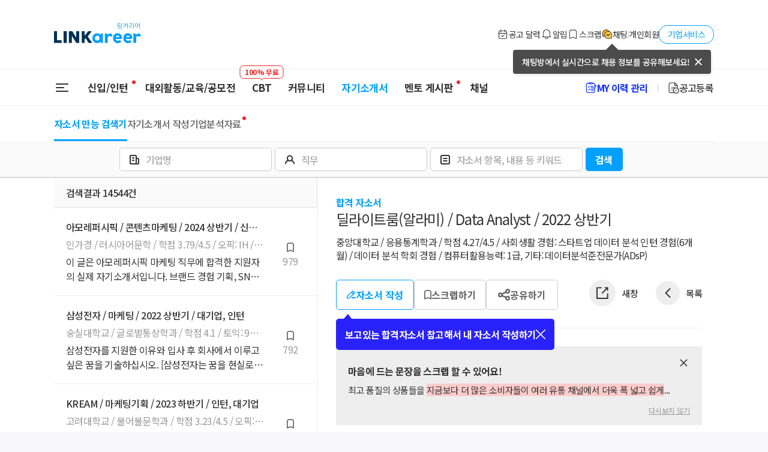

--- FILE ---
content_type: text/html; charset=utf-8
request_url: https://www.google.com/recaptcha/api2/aframe
body_size: 268
content:
<!DOCTYPE HTML><html><head><meta http-equiv="content-type" content="text/html; charset=UTF-8"></head><body><script nonce="wTQ55Z0NK3C3iupZz1woYA">/** Anti-fraud and anti-abuse applications only. See google.com/recaptcha */ try{var clients={'sodar':'https://pagead2.googlesyndication.com/pagead/sodar?'};window.addEventListener("message",function(a){try{if(a.source===window.parent){var b=JSON.parse(a.data);var c=clients[b['id']];if(c){var d=document.createElement('img');d.src=c+b['params']+'&rc='+(localStorage.getItem("rc::a")?sessionStorage.getItem("rc::b"):"");window.document.body.appendChild(d);sessionStorage.setItem("rc::e",parseInt(sessionStorage.getItem("rc::e")||0)+1);localStorage.setItem("rc::h",'1768978038172');}}}catch(b){}});window.parent.postMessage("_grecaptcha_ready", "*");}catch(b){}</script></body></html>

--- FILE ---
content_type: application/javascript; charset=UTF-8
request_url: https://linkareer.com/_next/static/chunks/pages/recruit-home-5dda831935187f92.js
body_size: 40362
content:
(self.webpackChunk_N_E=self.webpackChunk_N_E||[]).push([[531],{92300:function(n,t,e){"use strict";e.d(t,{Z:function(){return a}});var r=e(24262),i=e(69119),o=e(13882);function a(n,t){(0,o.Z)(2,arguments);var e,a=(0,i.Z)(n),c=(0,i.Z)(t);return Math.round((a.getTime()-(0,r.Z)(a)-(c.getTime()-(0,r.Z)(c)))/864e5)}},85817:function(n,t,e){"use strict";e.d(t,{Z:function(){return o}});var r=e(19013),i=e(13882);function o(n){return(0,i.Z)(1,arguments),(0,r.Z)(n).getHours()}},39159:function(n,t,e){"use strict";e.d(t,{Z:function(){return o}});var r=e(19013),i=e(13882);function o(n){return(0,i.Z)(1,arguments),(0,r.Z)(n).getMinutes()}},78966:function(n,t,e){"use strict";e.d(t,{Z:function(){return o}});var r=e(19013),i=e(13882);function o(n){return(0,i.Z)(1,arguments),(0,r.Z)(n).getMonth()}},69119:function(n,t,e){"use strict";e.d(t,{Z:function(){return o}});var r=e(19013),i=e(13882);function o(n){(0,i.Z)(1,arguments);var t=(0,r.Z)(n);return t.setHours(0,0,0,0),t}},13042:function(n,t,e){(window.__NEXT_P=window.__NEXT_P||[]).push(["/recruit-home",function(){return e(69781)}])},96679:function(n,t,e){"use strict";var r=e(7297),i=e(85893),o=e(30132);function a(){var n=(0,r.Z)(["\n    width: ",";\n    height: ",";\n    background-color: rgba(0, 0, 0, 0.11);\n    border-radius: 4px;\n    animation: pulse 1.5s ease-in-out 0.5s infinite;\n\n    @keyframes pulse {\n      0% {\n        opacity: 1;\n      }\n      50% {\n        opacity: 0.4;\n      }\n      100% {\n        opacity: 1;\n      }\n    }\n  "]);return a=function(){return n},n}function c(){var n=(0,r.Z)(["\n  ","\n"]);return c=function(){return n},n}var l=function(n){var t=n.width,e=n.height,r=n.className;return(0,i.jsx)(s,{width:void 0===t?"auto":t,height:void 0===e?16:e,className:r})};t.Z=l;var s=o.ZP.div.withConfig({displayName:"Skeleton__StyledWrapper",componentId:"sc-62e13890-0"})(c(),function(n){var t=n.width,e=n.height;return(0,o.iv)(a(),"number"==typeof t?"".concat(t,"px"):t,"number"==typeof e?"".concat(e,"px"):e)})},83821:function(n,t,e){"use strict";var r=e(7297),i=e(85893),o=e(41664),a=e.n(o),c=e(30132);function l(){var n=(0,r.Z)(["\n  color: #01a0ff;\n  text-decoration: underline;\n  margin-right: 10px;\n\n  &:hover {\n    color: #01a0ff;\n  }\n"]);return l=function(){return n},n}var s=function(n){var t=n.href;return(0,i.jsx)(a(),{href:t,passHref:!0,children:(0,i.jsx)(u,{target:"_blank",rel:"noreferrer",children:"보러가기"})})};t.Z=s;var u=c.ZP.a.withConfig({displayName:"SnackbarLink__StyledWrapper",componentId:"sc-264aa138-0"})(l())},79241:function(n,t,e){"use strict";e.d(t,{Z:function(){return S}});var r=e(85893),i=e(47079),o=e(7297),a=e(44119),c=e.n(a),l=e(41664),s=e.n(l),u=e(30132);function d(){var n=(0,o.Z)(["\n  fragment CbtExamMessage_embedData on EmbedData {\n    embedType\n    title\n    subtitle\n    content\n    url\n    urlText\n  }\n"]);return d=function(){return n},n}function p(){var n=(0,o.Z)(["\n    max-width: 225px;\n    border-radius: 8px;\n    background-color: #f3f4f8;\n    padding: 10px 12px;\n\n    &.sender {\n      background-color: #eaf8ff;\n    }\n\n    & > strong {\n      width: 100%;\n      height: 29px;\n      font-size: 13px;\n      font-weight: bold;\n      line-height: 19px;\n      letter-spacing: -0.56px;\n      text-align: left;\n      color: ",";\n      border-bottom: 1px solid ",";\n      display: block;\n      padding-bottom: 10px;\n      margin-bottom: 10px;\n    }\n\n    & > .embed-subtitle {\n      width: 100%;\n      min-height: 22px;\n      font-size: 15px;\n      font-weight: 500;\n      line-height: 22px;\n      color: ",";\n      margin-bottom: 4px;\n    }\n\n    & > span {\n      width: 100%;\n      font-size: 15px;\n      font-weight: normal;\n      word-break: break-all;\n      color: ",";\n      display: block;\n      margin-bottom: 15px;\n    }\n\n    & > a {\n      width: 100%;\n      height: 40px;\n      font-size: 13px;\n      font-weight: bold;\n      line-height: 40px;\n      text-align: center;\n      color: #ffffff;\n      border-radius: 8px;\n      background-color: ",";\n      display: block;\n    }\n  "]);return p=function(){return n},n}function f(){var n=(0,o.Z)(["\n  ","\n"]);return f=function(){return n},n}c()(d());var h=function(n){var t=n.embedData,e=n.viewerIsSender;return(0,r.jsxs)(x,{className:e?"sender":"",children:[(0,r.jsx)("strong",{children:t.title}),(0,r.jsxs)("p",{className:"embed-subtitle",children:["[",t.subtitle,"]"]}),(0,r.jsx)("span",{children:t.content}),(0,r.jsx)(s(),{href:t.url||"",children:(0,r.jsx)("a",{children:t.urlText})})]})},x=u.ZP.div.withConfig({displayName:"CbtExamMessage__StyledWrapper",componentId:"sc-db299939-0"})(f(),function(n){var t=n.theme;return(0,u.iv)(p(),t.color.text_1,t.line.line_1,t.color.text_1,t.color.text_1,t.color.primary_2)}),g=e(98284),v=e(58432);function m(){var n=(0,o.Z)(["\n  fragment StudyRecruitMessage_embedData on EmbedData {\n    embedType\n    title\n    subtitle\n    content\n    url\n    urlText\n  }\n"]);return m=function(){return n},n}function b(){var n=(0,o.Z)(["\n    max-width: 225px;\n    border-radius: 8px;\n    background-color: #f3f4f8;\n    padding: 10px 12px;\n\n    &.sender {\n      background-color: #eaf8ff;\n    }\n\n    .study-recruit-embed-header {\n      display: flex;\n      align-items: center;\n      gap: 6px;\n      padding-bottom: 8px;\n      border-bottom: 1px solid ",";\n\n      > strong {\n        font-size: 13px;\n        line-height: 19px;\n        letter-spacing: -0.52px;\n        color: ",";\n        display: block;\n      }\n\n      > .study-recruit-region-tag {\n        display: inline-flex;\n        align-items: center;\n        height: 24px;\n        background-color: ",";\n        border-radius: 5px;\n        padding: 4px 7px;\n        font-size: ",";\n        font-weight: bold;\n        color: ",";\n        letter-spacing: -0.48px;\n        white-space: nowrap;\n      }\n    }\n\n    & > span {\n      width: 100%;\n      font-size: 15px;\n      font-weight: normal;\n      word-break: break-all;\n      color: ",";\n      display: block;\n      margin: 7px 0 12px;\n    }\n\n    & > .app-update-message {\n      margin: 0;\n      font-size: 14px;\n    }\n\n    & > a {\n      width: 100%;\n      height: 32px;\n      font-size: 12px;\n      font-weight: bold;\n      line-height: 32px;\n      text-align: center;\n      color: #ffffff;\n      border-radius: 8px;\n      background-color: ",";\n      display: block;\n    }\n  "]);return b=function(){return n},n}function y(){var n=(0,o.Z)(["\n  ","\n"]);return y=function(){return n},n}c()(m());var w=function(n){var t=n.embedData,e=n.viewerIsSender,i=(0,g.Z)(v.sJ.STUDY_RECRUIT);return(0,r.jsx)(j,{className:e?"sender":"",children:i?(0,r.jsxs)(r.Fragment,{children:[(0,r.jsxs)("div",{className:"study-recruit-embed-header",children:[(0,r.jsx)("p",{className:"study-recruit-region-tag",children:t.subtitle}),(0,r.jsx)("strong",{children:t.title})]}),(0,r.jsx)("span",{children:t.content}),(0,r.jsx)(s(),{href:t.url||"",children:(0,r.jsx)("a",{children:t.urlText})})]}):(0,r.jsx)("span",{className:"app-update-message",children:"앱 업데이트 후 채팅을 확인해보세요"})})},j=u.ZP.div.withConfig({displayName:"StudyRecruitMessage__StyledWrapper",componentId:"sc-6a00ede2-0"})(y(),function(n){var t=n.theme;return(0,u.iv)(b(),t.line.line_2,t.color.text_1,t.background.bg_8,t.isMobile?"11px":"12px",t.color.primary_2,t.color.text_1,t.color.primary_2)});function _(){var n=(0,o.Z)(["\n  fragment TeamRecruitMessage_embedData on EmbedData {\n    embedType\n    title\n    subtitle\n    content\n    url\n    urlText\n  }\n"]);return _=function(){return n},n}function C(){var n=(0,o.Z)(["\n    max-width: 225px;\n    border-radius: 8px;\n    background-color: #f3f4f8;\n    padding: 10px 12px;\n\n    &.sender {\n      background-color: #eaf8ff;\n    }\n\n    .team-recruit-embed-header {\n      display: flex;\n      align-items: center;\n      gap: 6px;\n      padding-bottom: 8px;\n      border-bottom: 1px solid ",";\n\n      > strong {\n        font-size: 13px;\n        line-height: 19px;\n        letter-spacing: -0.52px;\n        color: ",";\n        display: block;\n      }\n\n      > .team-recruit-region-tag {\n        display: inline-flex;\n        align-items: center;\n        height: 24px;\n        background-color: ",";\n        border-radius: 5px;\n        padding: 4px 7px;\n        font-size: ",";\n        font-weight: bold;\n        color: ",";\n        letter-spacing: -0.48px;\n      }\n    }\n\n    & > span {\n      width: 100%;\n      font-size: 15px;\n      font-weight: normal;\n      word-break: break-all;\n      color: ",";\n      display: block;\n      margin: 7px 0 12px;\n    }\n\n    & > .app-update-message {\n      margin: 0;\n      font-size: 14px;\n    }\n\n    & > a {\n      width: 100%;\n      height: 32px;\n      font-size: 12px;\n      font-weight: bold;\n      line-height: 32px;\n      text-align: center;\n      color: #ffffff;\n      border-radius: 8px;\n      background-color: ",";\n      display: block;\n    }\n  "]);return C=function(){return n},n}function N(){var n=(0,o.Z)(["\n  ","\n"]);return N=function(){return n},n}c()(_());var Z=function(n){var t=n.embedData,e=n.viewerIsSender,i=(0,g.Z)(v.sJ.TEAM_RECRUIT);return(0,r.jsx)(I,{className:e?"sender":"",children:i?(0,r.jsxs)(r.Fragment,{children:[(0,r.jsxs)("div",{className:"team-recruit-embed-header",children:[(0,r.jsx)("p",{className:"team-recruit-region-tag",children:t.subtitle}),(0,r.jsx)("strong",{children:t.title})]}),(0,r.jsx)("span",{children:t.content}),(0,r.jsx)(s(),{href:t.url||"",children:(0,r.jsx)("a",{children:t.urlText})})]}):(0,r.jsx)("span",{className:"app-update-message",children:"앱 업데이트 후 채팅을 확인해보세요"})})},I=u.ZP.div.withConfig({displayName:"TeamRecruitMessage__StyledWrapper",componentId:"sc-b53c329d-0"})(N(),function(n){var t=n.theme;return(0,u.iv)(C(),t.line.line_2,t.color.text_1,t.background.bg_8,t.isMobile?"11px":"12px",t.color.primary_2,t.color.text_1,t.color.primary_2)}),S=function(n){var t=n.embedData,e=n.content,o=n.viewerIsSender;switch(null==t?void 0:t.embedType){case i.b_7.CBT_EXAM:return(0,r.jsx)(h,{embedData:t,viewerIsSender:o});case i.b_7.TEAM_RECRUIT:return(0,r.jsx)(Z,{embedData:t,viewerIsSender:o});case i.b_7.STUDY_RECRUIT:return(0,r.jsx)(w,{embedData:t,viewerIsSender:o});default:return(0,r.jsx)("p",{className:"message-content",children:e})}}},12163:function(n,t,e){"use strict";e.d(t,{Ab:function(){return i},Qm:function(){return s},ep:function(){return l},gH:function(){return c},sC:function(){return o},z3:function(){return a}});var r=e(35460),i=0,o=10,a=r.GV.ACTIVITY,c=[r.kF.RECRUIT,r.kF.ACTIVITY,r.kF.CONTEST,r.kF.EDUCATION,],l=[r.kF.ACTIVITY,r.kF.CONTEST,],s=[r.kF.ACTIVITY,r.kF.CONTEST,]},89923:function(n,t,e){"use strict";e.d(t,{Z:function(){return N}});var r=e(7297),i=e(85893),o=e(25675),a=e.n(o),c=e(30132),l=e(47079),s=e(44119),u=e.n(s),d=e(79241),p=e(20720);function f(){var n=(0,r.Z)(["\n    height: 25px;\n    display: flex;\n    align-items: center;\n    gap: 5px;\n\n    & > i {\n      width: 25px;\n      height: 25px;\n      display: block;\n      background: "," url(",") no-repeat\n        50%/50%;\n      border-radius: 50%;\n    }\n\n    & > div {\n      display: flex;\n      align-items: center;\n      gap: 4px;\n\n      & > .nickname {\n        max-width: 100px;\n        height: 25px;\n        font-size: 12px;\n        font-weight: bold;\n        line-height: 23px;\n        letter-spacing: -0.48px;\n        text-align: left;\n        color: ",";\n        text-overflow: ellipsis;\n        overflow: hidden;\n        white-space: nowrap;\n      }\n\n      & > .profile-manager {\n        height: 23px;\n        border-radius: 5px;\n        background-color: #f2fcf6;\n        font-size: 11px;\n        font-weight: bold;\n        line-height: 23px;\n        letter-spacing: -0.44px;\n        text-align: center;\n        color: #30b243;\n        display: flex;\n        align-items: center;\n        padding: 0 5px;\n        flex-shrink: 0;\n\n        & > span {\n          max-width: 110px;\n          text-overflow: ellipsis;\n          overflow: hidden;\n          white-space: nowrap;\n          display: block;\n        }\n      }\n\n      & > .profile-mentor {\n        max-width: 120px;\n        height: 23px;\n        border-radius: 5px;\n        background-color: #f5fbff;\n        font-size: 11px;\n        font-weight: bold;\n        line-height: 23px;\n        letter-spacing: -0.44px;\n        text-align: center;\n        color: ",";\n        text-overflow: ellipsis;\n        overflow: hidden;\n        white-space: nowrap;\n        padding: 0 5px;\n      }\n    }\n  "]);return f=function(){return n},n}function h(){var n=(0,r.Z)(["\n  ","\n"]);return h=function(){return n},n}var x=function(n){var t=n.nickname,e=n.organizationManager,r=n.profileImageBackground,o=n.profileImageSrc,c=n.mentorUser,l=n.activityType,s=(0,p.Qu)(r),u=(0,p.bH)(l);return(0,i.jsxs)(g,{bgColor:s,bgSrc:o,children:[(0,i.jsx)("i",{className:"profile-image"}),(0,i.jsxs)("div",{children:[(0,i.jsx)("p",{className:"nickname",children:t}),c&&(0,i.jsxs)(i.Fragment,{children:[(0,i.jsx)(a(),{src:"/static/images/chat/chat-active.svg",width:16,height:16,alt:"현직자 대화중 뱃지"}),(0,i.jsx)("mark",{className:"profile-mentor",children:c})]}),e&&(0,i.jsxs)(i.Fragment,{children:[(0,i.jsx)(a(),{src:"/static/images/chat/chat-active-manager.svg",width:16,height:16,alt:"기업 담당자 뱃지"}),(0,i.jsxs)("mark",{className:"profile-manager",children:[(0,i.jsx)("span",{children:e}),"\xa0",u]})]})]})]})},g=c.ZP.div.withConfig({displayName:"MessageItemProfile__StyledWrapper",componentId:"sc-12bd78fa-0"})(h(),function(n){var t=n.theme,e=n.bgColor,r=n.bgSrc;return(0,c.iv)(f(),e||"transparent",r,t.color.text_1,t.color.primary_2)});function v(){var n=(0,r.Z)(["\n  fragment MessageItem_chatMessage on ChatMessage {\n    id\n    content\n    createdAt\n    senderNickname\n    viewerIsSender\n    sender {\n      chatUserType\n      chatMentorAuthenticationStatus\n      chatMentorOrganizationName\n      chatMentorDutyName\n      chatOrganization {\n        name\n      }\n      profileImage {\n        bgColor {\n          id\n          code\n        }\n        image {\n          id\n          url\n        }\n      }\n    }\n    chatRoom {\n      activityTypeId\n      isManagerRecentChatMessageSentInPopularChatRoom\n      isMentorRecentChatMessageSentInPopularChatRoom\n    }\n    embedData {\n      ...CbtExamMessage_embedData\n      ...TeamRecruitMessage_embedData\n      ...StudyRecruitMessage_embedData\n    }\n  }\n"]);return v=function(){return n},n}function m(){var n=(0,r.Z)(["\n        flex-direction: row-reverse;\n\n        .message-content {\n          background-color: #eaf8ff;\n        }\n      "]);return m=function(){return n},n}function b(){var n=(0,r.Z)(["\n    display: flex;\n    flex-direction: column;\n    gap: 5px;\n\n    .item-container {\n      display: flex;\n      align-items: flex-end;\n      padding-left: 30px;\n\n      .message-content {\n        max-width: 225px;\n        padding: 10px 12px;\n        font-size: 14px;\n        line-height: 1.5;\n        letter-spacing: -0.56px;\n        word-break: break-all;\n        border-radius: 8px;\n        background-color: #f3f4f8;\n      }\n\n      .created-at {\n        font-size: 12px;\n        line-height: 2;\n        letter-spacing: -0.48px;\n        color: ",";\n        margin: 0 5px 0 12px;\n        white-space: nowrap;\n      }\n\n      ","\n    }\n  "]);return b=function(){return n},n}function y(){var n=(0,r.Z)(["\n  ","\n"]);return y=function(){return n},n}u()(v());var w=function(n){var t,e,r,o=n.message,a=(0,p.wl)(o),c=a.organizationManager,l=a.mentorUser,s=a.messageCreatedAt;return(0,i.jsxs)(j,{viewerIsSender:o.viewerIsSender,children:[!o.viewerIsSender&&(0,i.jsx)(x,{nickname:o.senderNickname,organizationManager:c,mentorUser:l,profileImageBackground:null===(t=o.sender)||void 0===t?void 0:t.profileImage.bgColor.code,profileImageSrc:null===(e=o.sender)||void 0===e?void 0:e.profileImage.image.url,activityType:null===(r=o.chatRoom)||void 0===r?void 0:r.activityTypeId}),(0,i.jsxs)("div",{className:"item-container",children:[(0,i.jsx)(d.Z,{embedData:o.embedData,content:o.content,viewerIsSender:o.viewerIsSender}),(0,i.jsx)("time",{className:"created-at",dateTime:s.replace(/\s*:\s*/g,":"),children:s})]})]})},j=c.ZP.li.withConfig({displayName:"MessageItem__StyledWrapper",componentId:"sc-5ef5d831-0"})(y(),function(n){var t=n.theme,e=n.viewerIsSender;return(0,c.iv)(b(),t.color.text_2,e&&(0,c.iv)(m()))});function _(){var n=(0,r.Z)(["\n  height: 188px;\n  display: flex;\n  flex-direction: column-reverse;\n  gap: 15px;\n  padding: 0 20px;\n  overflow-y: auto;\n"]);return _=function(){return n},n}function C(){var n=(0,r.Z)(["\n  height: 204px;\n  display: flex;\n  flex-direction: column;\n  align-items: center;\n  justify-content: center;\n  text-align: center;\n  gap: 12px;\n  font-size: 14px;\n  font-weight: 500;\n  line-height: 1.5;\n  letter-spacing: -0.56px;\n  color: #999;\n"]);return C=function(){return n},n}var N=function(n){var t,e,r=n.chatRoomId,o=n.className,c=(0,l.Vkj)({variables:{chatRoomId:r,first:5}}).data;return(null===(t=null==c?void 0:c.chatMessagesByChatRoomId.nodes)||void 0===t?void 0:t.length)===0?(0,i.jsxs)(I,{children:[(0,i.jsx)(a(),{src:"/static/images/chat/chat-empty.svg",alt:"빈 채팅방",width:56,height:56}),"채팅방이 조용해요.",(0,i.jsx)("br",{}),"가장 먼저 대화를 시작해보세요!"]}):(0,i.jsx)(Z,{className:o,"aria-label":"채팅 메시지 기록","aria-live":"polite",children:null===(e=null==c?void 0:c.chatMessagesByChatRoomId.nodes)||void 0===e?void 0:e.map(function(n){return(0,i.jsx)(w,{message:n},n.id)})})},Z=c.ZP.ul.withConfig({displayName:"ActivityChatMessage__StyledWrapper",componentId:"sc-ef84f94e-0"})(_()),I=c.ZP.div.withConfig({displayName:"ActivityChatMessage__EmptyWrapper",componentId:"sc-ef84f94e-1"})(C())},98284:function(n,t,e){"use strict";var r=e(10253),i=e(12102),o=e(52737),a=e(67235),c=e(58432),l=function(n){var t=(0,a.Z)(),e=(0,r.Z)((0,i.Z)(),1)[0],l=(0,o.sW)({appVersion:null==e?void 0:e.appVersion}).verifyAppVersionRequirement;return!t||l({ios:c.ZQ[n],aos:c.hk[n]})};t.Z=l},50524:function(n,t,e){"use strict";e.d(t,{Z:function(){return N}});var r=e(7297),i=e(85893),o=e(44119),a=e.n(o),c=e(25675),l=e.n(c),s=e(30132),u=e(47079),d=e(79241),p=e(20720);function f(){var n=(0,r.Z)(["\n    height: 25px;\n    display: flex;\n    align-items: center;\n    gap: 5px;\n\n    & > i {\n      width: 25px;\n      height: 25px;\n      display: block;\n      background: "," url(",") no-repeat\n        50%/50%;\n      border-radius: 50%;\n      flex-shrink: 0;\n    }\n\n    & > div {\n      display: flex;\n      align-items: center;\n      gap: 4px;\n\n      & > .nickname {\n        max-width: 120px;\n        height: 25px;\n        font-size: 12px;\n        font-weight: bold;\n        line-height: 23px;\n        letter-spacing: -0.48px;\n        text-align: left;\n        color: ",";\n        text-overflow: ellipsis;\n        overflow: hidden;\n        white-space: nowrap;\n      }\n\n      & > .badge-info {\n        display: flex;\n        align-items: center;\n        flex-shrink: 0;\n        gap: 2px;\n\n        & > .icon-badge {\n          flex-shrink: 0;\n        }\n\n        & > .profile-manager {\n          height: 23px;\n          border-radius: 5px;\n          background-color: #f2fcf6;\n          font-size: 11px;\n          font-weight: bold;\n          line-height: 23px;\n          letter-spacing: -0.44px;\n          text-align: center;\n          color: #30b243;\n          display: flex;\n          align-items: center;\n          padding: 0 5px;\n          flex-shrink: 0;\n\n          & > span {\n            max-width: 110px;\n            text-overflow: ellipsis;\n            overflow: hidden;\n            white-space: nowrap;\n            display: block;\n            color: #30b243;\n          }\n        }\n\n        & > .profile-mentor {\n          max-width: 130px;\n          height: 23px;\n          border-radius: 5px;\n          background-color: #f5fbff;\n          font-size: 11px;\n          font-weight: bold;\n          line-height: 23px;\n          letter-spacing: -0.44px;\n          text-align: center;\n          color: ",";\n          text-overflow: ellipsis;\n          overflow: hidden;\n          white-space: nowrap;\n          padding: 0 5px;\n        }\n      }\n    }\n  "]);return f=function(){return n},n}function h(){var n=(0,r.Z)(["\n  ","\n"]);return h=function(){return n},n}var x=function(n){var t=n.nickname,e=n.organizationManager,r=n.profileImageBackground,o=n.profileImageSrc,a=n.mentorUser,c=n.activityType,s=(0,p.Qu)(r),u=(0,p.bH)(c);return(0,i.jsxs)(g,{bgColor:s,bgSrc:o,children:[(0,i.jsx)("i",{className:"profile-image"}),(0,i.jsxs)("div",{children:[(0,i.jsx)("p",{className:"nickname",children:t}),a&&(0,i.jsxs)("div",{className:"badge-info",children:[(0,i.jsx)(l(),{src:"/static/images/chat/chat-active.svg",width:16,height:16,alt:"현직자 대화중 뱃지",className:"icon-badge"}),(0,i.jsx)("p",{className:"profile-mentor",children:a})]}),e&&(0,i.jsxs)("div",{className:"badge-info",children:[(0,i.jsx)(l(),{src:"/static/images/chat/chat-active-manager.svg",width:16,height:16,alt:"기업 담당자 뱃지",className:"icon-badge"}),(0,i.jsxs)("p",{className:"profile-manager",children:[(0,i.jsx)("span",{children:e}),"\xa0",u]})]})]})]})},g=s.ZP.div.withConfig({displayName:"MessageItemProfile__StyledWrapper",componentId:"sc-91ee3cec-0"})(h(),function(n){var t=n.theme,e=n.bgColor,r=n.bgSrc;return(0,s.iv)(f(),e||"transparent",r,t.color.text_1,t.color.primary_2)});function v(){var n=(0,r.Z)(["\n        flex-direction: row-reverse;\n\n        .message-content {\n          background-color: #eaf8ff;\n        }\n      "]);return v=function(){return n},n}function m(){var n=(0,r.Z)(["\n    display: flex;\n    flex-direction: column;\n    gap: 5px;\n\n    .item-container {\n      display: flex;\n      align-items: flex-end;\n      padding-left: 30px;\n\n      .message-content {\n        max-width: 225px;\n        padding: 10px 12px;\n        font-size: 14px;\n        line-height: 1.5;\n        letter-spacing: -0.56px;\n        word-break: break-all;\n        border-radius: 8px;\n        background-color: #f3f4f8;\n      }\n\n      .created-at {\n        font-size: 12px;\n        line-height: 2;\n        letter-spacing: -0.48px;\n        color: ",";\n        margin: 0 5px 0 12px;\n        white-space: nowrap;\n      }\n\n      ","\n    }\n  "]);return m=function(){return n},n}function b(){var n=(0,r.Z)(["\n  ","\n"]);return b=function(){return n},n}var y=function(n){var t,e,r,o=n.message,a=(0,p.wl)(o),c=a.organizationManager,l=a.mentorUser,s=a.messageCreatedAt;return(0,i.jsxs)(w,{viewerIsSender:o.viewerIsSender,children:[!o.viewerIsSender&&(0,i.jsx)(x,{nickname:o.senderNickname,organizationManager:c,mentorUser:l,profileImageBackground:null===(t=o.sender)||void 0===t?void 0:t.profileImage.bgColor.code,profileImageSrc:null===(e=o.sender)||void 0===e?void 0:e.profileImage.image.url,activityType:null===(r=o.chatRoom)||void 0===r?void 0:r.activityTypeId}),(0,i.jsxs)("div",{className:"item-container",children:[(0,i.jsx)(d.Z,{embedData:o.embedData,content:o.content,viewerIsSender:o.viewerIsSender}),(0,i.jsx)("time",{className:"created-at",dateTime:s.replace(/\s*:\s*/g,":"),children:s})]})]})},w=s.ZP.li.withConfig({displayName:"MessageItem__StyledWrapper",componentId:"sc-5b3a5391-0"})(b(),function(n){var t=n.theme,e=n.viewerIsSender;return(0,s.iv)(m(),t.color.text_2,e&&(0,s.iv)(v()))});function j(){var n=(0,r.Z)(["\n  query gqlActivityChatMessage($chatRoomId: ID!, $first: Int) {\n    chatMessagesByChatRoomId(chatRoomId: $chatRoomId, first: $first) {\n      nodes {\n        ...MessageItem_chatMessage\n      }\n    }\n  }\n"]);return j=function(){return n},n}function _(){var n=(0,r.Z)(["\n  height: 220px;\n  display: flex;\n  flex-direction: column-reverse;\n  gap: 15px;\n  padding: 0 13px;\n  overflow-y: auto;\n  margin: 10px 0;\n"]);return _=function(){return n},n}function C(){var n=(0,r.Z)(["\n  height: 204px;\n  display: flex;\n  flex-direction: column;\n  align-items: center;\n  justify-content: center;\n  text-align: center;\n  gap: 12px;\n  font-size: 14px;\n  font-weight: 500;\n  line-height: 1.5;\n  letter-spacing: -0.56px;\n  color: #999;\n"]);return C=function(){return n},n}a()(j());var N=function(n){var t,e,r=n.chatRoomId,o=n.className,a=(0,u.Vkj)({variables:{chatRoomId:r,first:5}}).data;return(null===(t=null==a?void 0:a.chatMessagesByChatRoomId.nodes)||void 0===t?void 0:t.length)===0?(0,i.jsxs)(I,{children:[(0,i.jsx)(l(),{src:"/static/images/chat/chat-empty.svg",alt:"빈 채팅방",width:56,height:56}),"채팅방이 조용해요.",(0,i.jsx)("br",{}),"가장 먼저 대화를 시작해보세요!"]}):(0,i.jsx)(Z,{className:o,"aria-label":"채팅 메시지 기록","aria-live":"polite",children:null===(e=null==a?void 0:a.chatMessagesByChatRoomId.nodes)||void 0===e?void 0:e.map(function(n){return(0,i.jsx)(y,{message:n},n.id)})})},Z=s.ZP.ul.withConfig({displayName:"ActivityChatMessage__StyledWrapper",componentId:"sc-b27f234b-0"})(_()),I=s.ZP.div.withConfig({displayName:"ActivityChatMessage__EmptyWrapper",componentId:"sc-b27f234b-1"})(C())},20720:function(n,t,e){"use strict";e.d(t,{Qu:function(){return c},bH:function(){return l},wl:function(){return s}});var r=e(85817),i=e(39159),o=e(47079),a=e(35460),c=function(n){if(!n)return"";var t=n.slice(2,4),e=n.slice(4,6),r=n.slice(6,8),i=n.slice(8,10);return"#".concat(e).concat(r).concat(i).concat(t)},l=function(n){return n===a.kF.INTERN||n===a.kF.RECRUIT?"인사담당자":n===a.kF.ACTIVITY||n===a.kF.CONTEST?"담당자":""},s=function(n){var t,e,a,c,l,s,u,d=(null===(t=n.sender)||void 0===t?void 0:t.chatUserType)===o.FWD.MANAGER_UNVERIFIED?"".concat(null===(e=n.sender)||void 0===e?void 0:null===(a=e.chatOrganization)||void 0===a?void 0:a.name):void 0,p=(null===(c=n.sender)||void 0===c?void 0:c.chatMentorAuthenticationStatus)==="APPROVED",f=(null===(l=n.sender)||void 0===l?void 0:l.chatMentorDutyName)?"\xb7 ".concat(n.sender.chatMentorDutyName):"";return{organizationManager:d,mentorUser:p?"".concat(null===(s=n.sender)||void 0===s?void 0:s.chatMentorOrganizationName," ").concat(f):void 0,messageCreatedAt:"".concat((0,r.Z)(n.createdAt)," : ").concat((0,i.Z)(n.createdAt).toString().padStart(2,"0"))}}},73109:function(n,t,e){"use strict";var r=e(7297),i=e(85893),o=e(67294),a=e(30132),c=e(19468),l=e(34743),s=e(67308);function u(){var n=(0,r.Z)(["\n    width: 170px;\n    height: 100%;\n\n    & > .select-container {\n      width: 170px;\n      position: relative;\n      cursor: pointer;\n    }\n\n    & > .error-message {\n      height: 17px;\n      font-size: 12px;\n      font-weight: normal;\n      line-height: 17px;\n      letter-spacing: -0.48px;\n      text-align: left;\n      color: ",";\n      margin-top: 10px;\n    }\n  "]);return u=function(){return n},n}function d(){var n=(0,r.Z)(["\n  ","\n"]);return d=function(){return n},n}var p=function(n){var t,e=n.options,r=n.isErrors,a=n.placeholder,u=n.errorMessage,d=n.defaultSelectOption,p=n.disabled,h=n.onChangeSelect,x=(0,o.useRef)(null),g=(0,o.useState)(!1),v=g[0],m=g[1],b=function(n){h(n.value),m(!1)},y=function(){m(function(n){return!n})},w=function(){m(!1)},j=null===(t=e.find(function(n){return n.label===(null==d?void 0:d.label)}))||void 0===t?void 0:t.icon;return(0,c.A)({ref:x,isActive:v,onOutsideClick:w}),(0,i.jsxs)(f,{children:[(0,i.jsxs)("div",{className:"select-container",ref:x,children:[(0,i.jsx)(l.Z,{placeholder:void 0===a?"선택":a,isErrors:r||!!u,icon:j,disabled:p,isFocused:v,selectValue:(null==d?void 0:d.label)||"",onClick:y}),v&&(0,i.jsx)(s.Z,{options:e,onClick:b})]}),u&&(0,i.jsx)("p",{className:"error-message",children:u})]})};t.Z=p;var f=a.ZP.div.withConfig({displayName:"InputSelect__StyledWrapper",componentId:"sc-264bf1b5-0"})(d(),function(n){var t=n.theme;return(0,a.iv)(u(),t.color.error_1)})},34743:function(n,t,e){"use strict";var r=e(7297),i=e(85893),o=e(30132),a=e(40934);function c(){var n=(0,r.Z)(["\n    width: 100%;\n    height: 50px;\n    padding: 13px 10px 13px 15px;\n    border-radius: 8px;\n    border: solid 1px ",";\n    background-color: ",";\n    display: flex;\n    align-items: center;\n    justify-content: space-between;\n\n    &[data-focused='true'] {\n      border: solid 1px ",";\n    }\n\n    &[data-errors='true'] {\n      border: solid 1px ",";\n\n      & > p,\n      & > span {\n        color: ",";\n      }\n    }\n\n    &[data-disabled='true'] {\n      background-color: ",";\n\n      & > p,\n      & > span {\n        color: ",";\n      }\n    }\n\n    & > [aria-describedby='placeholder'],\n    & > p {\n      height: 24px;\n      font-size: 16px;\n      line-height: 24px;\n      letter-spacing: -0.64px;\n      text-align: left;\n    }\n\n    & > [aria-describedby='placeholder'] {\n      font-weight: normal;\n      color: ",";\n    }\n\n    & > p {\n      font-weight: 500;\n      color: ",";\n      display: flex;\n      align-items: center;\n      justify-content: center;\n      gap: 5px;\n\n      & > .icon-select-option {\n        width: 16px;\n        height: 16px;\n        display: flex;\n        align-items: center;\n        justify-content: center;\n      }\n    }\n\n    & > i {\n      width: 24px;\n      height: 24px;\n      text-align: center;\n    }\n  "]);return c=function(){return n},n}function l(){var n=(0,r.Z)(["\n  ","\n"]);return l=function(){return n},n}var s=function(n){var t=n.placeholder,e=n.selectValue,r=n.icon,o=n.isFocused,c=n.isErrors,l=n.disabled,s=void 0!==l&&l,d=n.onClick,p=function(){s||d()};return(0,i.jsxs)(u,{onClick:p,"data-focused":o,"data-errors":c,"data-disabled":s,children:[e?(0,i.jsxs)("p",{children:[r&&(0,i.jsx)("i",{className:"icon-select-option",children:r}),e]}):(0,i.jsx)("span",{"aria-describedby":"placeholder",children:t}),(0,i.jsx)("i",{className:"icon-arrow",children:(0,i.jsx)(a.Z,{})})]})};t.Z=s;var u=o.ZP.div.withConfig({displayName:"SelectBox__StyledWrapper",componentId:"sc-61a4499e-0"})(l(),function(n){var t=n.theme;return(0,o.iv)(c(),t.line.line_2,t.background.bg_8,t.color.primary_2,t.color.error_1,t.color.error_1,t.background.bg_3,t.color.text_2,t.color.text_3,t.color.text_1)})},67308:function(n,t,e){"use strict";var r=e(7297),i=e(85893),o=e(30132);function a(){var n=(0,r.Z)(["\n    width: 100%;\n    height: fit-content;\n    max-height: 320px;\n    overflow-y: auto;\n    border: solid 1px ",";\n    border-radius: 8px;\n    background-color: ",";\n    position: absolute;\n    left: 0;\n    top: 54px;\n    z-index: 10;\n\n    & > li {\n      height: 40px;\n      display: flex;\n      align-items: center;\n      padding: 10px 15px;\n\n      &:hover {\n        background-color: ",";\n      }\n\n      p {\n        height: 20px;\n        font-size: 14px;\n        font-weight: normal;\n        line-height: 20px;\n        letter-spacing: -0.56px;\n        text-align: left;\n        color: ",";\n\n        &:not(:first-child) {\n          margin-left: 5px;\n        }\n      }\n    }\n  "]);return a=function(){return n},n}function c(){var n=(0,r.Z)(["\n  ","\n"]);return c=function(){return n},n}var l=function(n){var t=n.options,e=n.onClick,r=n.className,o=function(n){e({value:n.currentTarget.dataset.selectValue||"",label:n.currentTarget.dataset.selectLabel||""})};return(0,i.jsx)(s,{className:r,children:t.map(function(n){return(0,i.jsxs)("li",{onClick:o,"data-select-value":n.value,"data-select-label":n.label,children:[n.icon," ",(0,i.jsx)("p",{children:n.label})]},"option-id-".concat(n.value))})})};t.Z=l;var s=o.ZP.ul.withConfig({displayName:"SelectOption__StyledWrapper",componentId:"sc-9fed5b23-0"})(c(),function(n){var t=n.theme;return(0,o.iv)(a(),t.line.line_1,t.background.bg_8,t.background.bg_3,t.color.text_1)})},78635:function(n,t,e){"use strict";e.d(t,{y:function(){return i}});var r=e(35460),i=function(n){return n===r.kF.INTERN||n===r.kF.RECRUIT?"인사담당자 대화중":n===r.kF.ACTIVITY||n===r.kF.CONTEST?"담당자 대화중":""}},79192:function(n,t,e){"use strict";var r=e(7297),i=e(85893),o=e(67294),a=e(44119),c=e.n(a),l=e(25675),s=e.n(l),u=e(30132),d=e(47079),p=e(85025),f=e(89923),h=e(18944),x=e(78635),g=e(39749);function v(){var n=(0,r.Z)(["\n  fragment PopularChatItemDesktop_chatRoom on ChatRoom {\n    id\n    name\n    activityTypeId\n    memberCount\n    isActive\n    isMentorRecentChatMessageSentInPopularChatRoom\n    isManagerRecentChatMessageSentInPopularChatRoom\n  }\n"]);return v=function(){return n},n}function m(){var n=(0,r.Z)(["\n    width: 100%;\n    max-width: 350px;\n    height: 285px;\n    border: solid 1px #ddd;\n    border-radius: 5px;\n\n    .chat-header {\n      display: flex;\n      align-items: center;\n      gap: 19px;\n      padding: 17px 20px 15px;\n      border-bottom: solid 1px #ddd;\n      margin-bottom: 10px;\n\n      .chat-info {\n        width: 100%;\n        display: flex;\n        flex-direction: column;\n        gap: 1px;\n        .chat-name {\n          max-width: 170px;\n          font-size: 15px;\n          font-weight: 500;\n          line-height: 1.33;\n          letter-spacing: -0.6px;\n          overflow: hidden;\n          white-space: nowrap;\n          text-overflow: ellipsis;\n        }\n        .chat-member {\n          display: flex;\n          gap: 5px;\n          font-size: 12px;\n          line-height: 1.67;\n          letter-spacing: -0.48px;\n          color: #666;\n          align-items: center;\n          .chat-active {\n            color: ",";\n          }\n          .chat-manager-active {\n            color: #30b243;\n          }\n          .chat-active,\n          .chat-manager-active {\n            position: relative;\n            font-size: 12px;\n            font-weight: bold;\n            letter-spacing: -0.48px;\n            margin-right: 8px;\n            &:after {\n              content: '';\n              position: absolute;\n              top: 6px;\n              left: 100%;\n              height: 60%;\n              width: 1px;\n              margin-left: 6px;\n              background-color: #dddddd;\n            }\n          }\n          p {\n            font-size: 1px;\n            padding-top: 1px;\n          }\n        }\n      }\n      .chat-btn {\n        height: 35px;\n        padding: 0 15px;\n        flex-shrink: 0;\n        color: ",";\n        font-size: 12px;\n        font-weight: 500;\n        line-height: 2.5;\n        letter-spacing: -0.48px;\n        border: solid 1px ",";\n        :hover {\n          background-color: transparent;\n        }\n      }\n    }\n    .chat-messages {\n      background-color: ",";\n    }\n  "]);return m=function(){return n},n}function b(){var n=(0,r.Z)(["\n  ","\n"]);return b=function(){return n},n}c()(v());var y=function(n){var t=n.data,e=n.className,r=(0,h.Y)().openChatting,a=(0,o.useState)(!1),c=a[0],l=a[1],u=(0,d.rkO)().data,v=function(){if(!(null==u?void 0:u.currentUser))return l(!0);r({type:"reportChatOpenChatRoom",data:{chatRoomId:t.id}})};return(0,i.jsxs)(w,{className:e,children:[(0,i.jsxs)("div",{className:"chat-header",children:[(0,i.jsxs)("div",{className:"chat-info",children:[(0,i.jsx)("div",{className:"chat-name",children:t.name}),(0,i.jsxs)("div",{className:"chat-member",children:[t.isManagerRecentChatMessageSentInPopularChatRoom?(0,i.jsxs)(o.Fragment,{children:[(0,i.jsx)(s(),{src:"/static/images/chat/chat-active-manager.svg",width:16,height:16,alt:"".concat((0,x.y)(t.activityTypeId)," 뱃지")}),(0,i.jsx)("div",{className:"chat-manager-active",children:"".concat((0,x.y)(t.activityTypeId))})]}):t.isMentorRecentChatMessageSentInPopularChatRoom?(0,i.jsxs)(o.Fragment,{children:[(0,i.jsx)(s(),{src:"/static/images/chat/chat-active.svg",width:16,height:16,alt:"현직자 대화중 뱃지"}),(0,i.jsx)("div",{className:"chat-active",children:"현직자 대화중"})]}):t.isActive?(0,i.jsx)(o.Fragment,{children:(0,i.jsx)("div",{className:"chat-active",children:"지금 대화중"})}):void 0,(0,i.jsxs)("span",{className:"member-count",children:[t.memberCount,"명"]})]})]}),(0,i.jsx)(p.Z,{className:"chat-btn",color:"transparent",onClick:v,children:"채팅방 참여하기"})]}),(0,i.jsx)(f.Z,{chatRoomId:t.id,className:"chat-messages"}),(0,i.jsx)(g.Z,{DialogProps:{open:c},onRequestClose:function(){return l(!1)},chatRoomId:t.id})]})};t.Z=y;var w=u.ZP.div.withConfig({displayName:"PopularChatItem.desktop__StyledWrapper",componentId:"sc-651f5c88-0"})(b(),function(n){var t=n.theme;return(0,u.iv)(m(),t.color.primary_2,t.color.primary_2,t.color.primary_2,t.background.bg_8)})},75388:function(n,t,e){"use strict";e.d(t,{By:function(){return h},E1:function(){return s},OV:function(){return p},WZ:function(){return f}});var r=e(92300),i=e(14293),o=e.n(i),a=e(47079),c=e(65677),l=function(n){if(!n)return null;var t=new Date;return(0,r.Z)(n,t.getTime())},s=function(n,t){var e=l(n);return t===a.iS2.NORMAL?u(e):d(t)},u=function(n){return null===n?"":n<0?"마감":0===n?"D-day":"D-".concat(Math.min(n,999))},d=function(n){switch(n){case a.iS2.ALWAYS:return"상시";case a.iS2.ASAP:return"선착순";case a.iS2.SCHEDULED:return"모집예정";default:return"모집정보 없음"}},p=function(n,t){var e=l(t);return!o()(e)&&e<=7&&n===a.iS2.NORMAL},f=function(n){switch(n){case a.Uo7.POPULAR:sessionStorage.removeItem("recruitFilter");break;case a.Uo7.INTERN:sessionStorage.removeItem("internFilter");break;case a.Uo7.NEW:case a.Uo7.MAJOR_COMPANY:case a.Uo7.PUBLIC_INSTITUTIONS:default:sessionStorage.removeItem("recruitFilter")}},h=function(n){var t=n.activity,e=n.router,r=n.isWebview,i=t.manager;(null==i?void 0:i.channel)&&e.push((0,c.ys)("/channel/".concat(i.channel.url),r))}},83052:function(n,t,e){"use strict";var r=e(7297),i=e(85893),o=e(30132),a=e(91202),c=e(49123),l=e(36957);function s(){var n=(0,r.Z)(["\n  position: absolute;\n  top: 8px;\n  right: 8px;\n  display: flex;\n  align-items: center;\n  justify-content: space-around;\n  padding: 3px 8px;\n  gap: 6px;\n  border-radius: 3px;\n  color: #fff;\n  background-color: rgba(0, 0, 0, 0.7);\n  cursor: pointer;\n\n  &[data-is-scrap='true'] {\n    background-color: #01a0ff;\n  }\n\n  .scrap-icon {\n    width: 7.5px;\n    height: 10px;\n  }\n  .scrap-count {\n    font-size: 12px;\n    font-weight: 500;\n  }\n"]);return s=function(){return n},n}var u=function(n){var t=n.activity,e=n.className;return(0,i.jsx)(a.Z,{activity:t,children:function(n){var r,o=n.scrapActivity,a=n.scrapCount;return(0,i.jsxs)(d,{className:e,onClick:function(n){n.stopPropagation(),o()},"data-is-scrap":null==t?void 0:t.isScrapped,children:[(0,i.jsx)(c.Z,{className:"scrap-icon",isOn:null==t?void 0:t.isScrapped}),(0,i.jsx)("div",{className:"scrap-count",children:(0,l.i)({number:null!=a?a:0,limit:999})})]})}})};t.Z=u;var d=o.ZP.div.withConfig({displayName:"ScrapBoxButton__StyledWrapper",componentId:"sc-88d97c8c-0"})(s())},36957:function(n,t,e){"use strict";e.d(t,{i:function(){return i}});var r=e(93293),i=function(n){var t=n.number,e=n.limit;return t<=e?(0,r.x6)(t):"".concat((0,r.x6)(e),"+")}},91202:function(n,t,e){"use strict";var r=e(26042),i=e(69396),o=e(10253),a=e(7297),c=e(85893),l=e(67294),s=e(44119),u=e.n(s),d=e(29496),p=e(47079),f=e(83821),h=e(12163),x=e(18944),g=e(67235),v=e(39749),m=e(38405),b=e(96597),y=e(2165);function w(){var n=(0,a.Z)(["\n  fragment ActivityScrap_currentUser on User {\n    id\n    scrapCount\n  }\n\n  fragment ActivityScrap_activity on Activity {\n    id\n    isScrapped\n    scrapCount\n    activityTypeID\n    manager {\n      id\n      channel {\n        id\n        url\n        viewerHasFollowed\n      }\n    }\n    chatRoom {\n      id\n      viewerIsMember\n    }\n  }\n"]);return w=function(){return n},n}var j=function(n){var t=n.activity,e=n.children,a=n.refetchQueries,s=n.update,u=(0,g.Z)(),w=(0,d.Ds)().enqueueSnackbar,j=(0,b.Z)().enqueueApolloError,_=(0,x.Y)().joinChatRoom,C=(0,y.Z)().fluterInappwebview,N=(0,l.useState)(!1),Z=N[0],I=N[1],S=(0,m.O)().user,k=(0,o.Z)((0,p.ha6)((0,i.Z)((0,r.Z)({onError:j},a&&{refetchQueries:a,awaitRefetchQueries:!0}),{update:s})),2),T=k[0],P=k[1].loading,E=(null==t?void 0:t.scrapCount)||0,R=function(){I(!1)},A=function(){var n,e,o;if(null==t?void 0:t.id){if(!S){I(!0);return}T({optimisticResponse:{__typename:"Mutation",activityScrapUpdate:{__typename:"ActivityScrapUpdatePayload",userScrap:{id:"optimisticResponse_ID",__typename:"UserScrap",user:{__typename:"User",id:S.id,scrapCount:((null==S?void 0:S.scrapCount)||0)+((null==t?void 0:t.isScrapped)?-1:1),scraps:[]}},activity:(0,i.Z)((0,r.Z)({},t),{id:t.id,isScrapped:!(null==t?void 0:t.isScrapped),scrapCount:(t.scrapCount||0)+((null==t?void 0:t.isScrapped)?-1:1),__typename:"Activity"}),scrapped:!(null==t?void 0:t.isScrapped)}},variables:{activityScrapUpdateInput:{activityID:null==t?void 0:t.id,referer:"/activity/".concat(null==t?void 0:t.id)},includeScrapUsers:!1}}),!t.isScrapped&&(null===(n=t.chatRoom)||void 0===n?void 0:n.id)&&h.gH.includes((null==t?void 0:t.activityTypeID)||-1)&&_(t.chatRoom.id,t.chatRoom.viewerIsMember),t.isScrapped||(null===(e=t.manager)||void 0===e?void 0:null===(o=e.channel)||void 0===o?void 0:o.viewerHasFollowed)!==!1||w("이 게시글을 등록한 기업을 팔로우했습니다.",{action:(0,c.jsx)(f.Z,{href:"/channel/".concat(t.manager.channel.url)})}),u&&(t.isScrapped?null==C||C.callHandler("reportRemoveScrap"):null==C||C.callHandler("reportAddScrap"))}};return(0,c.jsxs)(c.Fragment,{children:[e({loading:P,scrapActivity:A,scrapCount:E}),(0,c.jsx)(v.Z,{DialogProps:{open:Z},onRequestClose:R})]})};t.Z=j,u()(w())},39749:function(n,t,e){"use strict";var r=e(26042),i=e(7297),o=e(85893),a=e(11163),c=e(17563),l=e(30132),s=e(75551),u=e(13133);function d(){var n=(0,i.Z)(["\n  text-align: center;\n  & > b,\n  strong {\n    font-size: 18px;\n    font-weight: 500;\n  }\n"]);return d=function(){return n},n}var p=function(n){var t=(0,a.useRouter)(),e=function(){var e=n.chatRoomId?"".concat(window.location.href,"?").concat(s.v,"=").concat(s.X.DEFAULT,"&chatRoomId=").concat(n.chatRoomId):window.location.href;t.push("/login?".concat(c.stringify({next:e})))};return(0,o.jsx)(u.Z,(0,r.Z)({title:(0,o.jsxs)(f,{children:[(0,o.jsx)("strong",{children:"로그인 후 이용가능한 서비스입니다."}),(0,o.jsx)("br",{}),(0,o.jsx)("b",{children:"로그인 하시겠습니까?"})]}),onConfirm:e,confirmLabel:"확인"},n))};t.Z=p;var f=l.ZP.p.withConfig({displayName:"LoginAlert__StyledWrapper",componentId:"sc-de340b2b-0"})(d())},42783:function(n,t,e){"use strict";e.d(t,{W:function(){return r}});var r=!1},65155:function(n,t){"use strict";t.Z={INVALID_REQUEST:"올바르지 않은 요청 입니다.",NO_RESPONSE_ERROR:"현재 서버에 응답이 없습니다. 잠시후 다시 시도해주세요",UNKNOWN_ERROR:"알 수 없는 오류가 발생했습니다.",FORBIDDEN:"요청할 수 있는 권한이 없습니다.",UNAUTHENTICATED:"계정이 인증되지 않았습니다. 로그인 확인 후 다시 시도해 보세요.",REQUIRED_LOGGED_IN:"로그인 후 사용할 수 있습니다.",NOT_FOUND_ERROR:"알 수 없는 오류가 발생했습니다.",ALREADY_EXISTING_EMAIL:"이미 가입된 이메일 입니다. 다른 이메일을 사용해주세요",ALREADY_EXISTING_NICKNAME:"이미 가입된 닉네임 입니다. 다른 닉네임을 사용해주세요",ALREADY_EXISTING_PHONE_NUMBER:"입력하신 휴대폰 번호는 이미 가입된 회원입니다.",INVALID_PHONE_NUMBER_FORMAT:"번호를 올바르게 입력해주세요",INVALID_AUTH_CODE:"인증번호가 일치하지 않습니다. 다시 확인해주세요.",ALREADY_JOINED_CHAT_ROOM:"이미 참여한 채팅방입니다.",TIMESPREAD_STATUS_REQUIRE_PARAMETER:"필요 파리미터 누락",TIMESPREAD_STATUS_OBJECT_NOT_EXIST:"일치하는 대상 없음",TIMESPREAD_STATUS_PHONE_ALREADY_AUTHORIZE:"이미 인증된 핸드폰 번호입니다.",TIMESPREAD_STATUS_PHONE_CODE_REQUEST_EXCEED:"휴대폰 인증 코드 요청 횟수가 초과 하였습니다.",TIMESPREAD_STATUS_PHONE_CODE_DATA_NOT_FOUND:"휴대폰 인증 코드 데이터 없음",TIMESPREAD_STATUS_PHONE_FAIL_AUTHORIZE:"휴대폰 인증에 실패 하였습니다.",TIMESPREAD_STATUS_PHONE_REQUEST_EXCEED:"휴대폰 인증 횟수가 초과 하였습니다.",TIMESPREAD_STATUS_PHONE_NOT_ACCEPTED_IP:"허용되지 않은 IP",TIMESPREAD_STATUS_PHONE_USER_DELETE:"탈퇴 후 7일 이후부터 휴대폰 인증 가능",TIMESPREAD_STATUS_LUCKYBOX_LIMIT_EXCEED:"행운상자 개수 초과",TIMESPREAD_STATUS_LUCKYBOX_NEED_CASH:"행운상자 도전 최소 캐시 필요",TIMESPREAD_STATUS_LUCKYBOX_ALREADY_OPEN:"이미 오픈된 상자",TIMESPREAD_STATUS_SCREEN_ALREADY_FINISH:"이미 종료된 꽉 잠금 모드"}},58432:function(n,t,e){"use strict";e.d(t,{ZQ:function(){return i},hk:function(){return o},sJ:function(){return r}});var r={CAREER_NAVER_LICENSE:"CAREER_NAVER_LICENSE",COVER_LETTER_AD_EDUCATION:"COVER_LETTER_AD_EDUCATION",SCRAP_USER_STATISTICS:"SCRAP_USER_STATISTICS",TEAM_RECRUIT:"TEAM_RECRUIT",STUDY_RECRUIT:"STUDY_RECRUIT",COMPANY_INFO:"COMPANY_INFO",SIMPLE_APPLY:"SIMPLE_APPLY",COMPANY_INFO_IMPROVEMENT:"COMPANY_INFO_IMPROVEMENT"},i={CAREER_NAVER_LICENSE:"1.22.0",COVER_LETTER_AD_EDUCATION:"1.24.1",SCRAP_USER_STATISTICS:"1.29.0",TEAM_RECRUIT:"1.46.0",STUDY_RECRUIT:"2.2.8",COMPANY_INFO:"2.1.0",SIMPLE_APPLY:"2.2.11",COMPANY_INFO_IMPROVEMENT:"2.2.14"},o={CAREER_NAVER_LICENSE:"1.22.0",COVER_LETTER_AD_EDUCATION:"1.24.1",SCRAP_USER_STATISTICS:"1.29.0",TEAM_RECRUIT:"1.46.0",STUDY_RECRUIT:"2.2.8",COMPANY_INFO:"2.1.0",SIMPLE_APPLY:"2.2.11",COMPANY_INFO_IMPROVEMENT:"2.2.14"}},96597:function(n,t,e){"use strict";var r=e(29496),i=e(29229);t.Z=function(){var n=function(n){e((0,i.e$)(n),{"data-testid":"snackbar-apollo-error","data-error-code":(0,i.zg)(n)})},t=function(n){e(n,{"data-testid":"snackbar-message-error"})},e=(0,r.Ds)().enqueueSnackbar;return{enqueueApolloError:n,enqueueErrorMessage:t}}},19468:function(n,t,e){"use strict";e.d(t,{A:function(){return i}});var r=e(67294),i=function(n){var t=n.ref,e=n.onOutsideClick,i=n.isActive,o=n.isDeferOutSideClick,a=void 0!==o&&o,c=n.excludeSelectors,l=void 0===c?[]:c;(0,r.useEffect)(function(){var n=function(n){if(i&&t.current&&!t.current.contains(n.target)){var r=n.target;!l.some(function(n){return r.closest(n)})&&(a?setTimeout(function(){e()},0):e())}},r=function(n){i&&("Escape"===n.code||"Tab"===n.code)&&e()};return document.addEventListener("mousedown",n),document.addEventListener("keydown",r),function(){document.removeEventListener("mousedown",n),document.removeEventListener("keydown",r)}},[i,e,t,a,l])}},69781:function(n,t,e){"use strict";e.r(t),e.d(t,{default:function(){return lb}});var r,i,o,a=e(7297),c=e(85893),l=e(52737),s=e(2962),u=e(30132),d=e(47079),p=e(25675),f=e.n(p),h=e(11163),x=e(15125),g=e(65342);function v(){var n=(0,a.Z)(["\n    position: relative;\n    width: 628px;\n    height: 80px;\n    cursor: pointer;\n\n    .mentor-banner-image {\n      border-radius: 10px;\n    }\n    > a {\n      position: absolute;\n      right: 32px;\n      top: 22.5px;\n      background-color: ",";\n      border: none;\n      padding: 8px 15px;\n      border-radius: 17.5px;\n      color: ",";\n      letter-spacing: -0.52px;\n      font-weight: bold;\n      > .arrow-right {\n        width: 8px;\n        height: 8px;\n        margin-left: 1px;\n      }\n    }\n  "]);return v=function(){return n},n}function m(){var n=(0,a.Z)(["\n  ","\n"]);return m=function(){return n},n}var b=function(n){var t,e=n.data,r=(0,h.useRouter)(),i=function(){r.push("https://".concat(x.Xq,"/new-post?boardSlug=mentor_campus&mentorWrite=true"))};return(0,c.jsx)(y,{onClick:i,role:"link",children:(0,c.jsx)(f(),{className:"mentor-banner-image",src:(null==e?void 0:null===(t=e.pcImage)||void 0===t?void 0:t.url)||"",width:628,height:80,loader:g.X,alt:"현직자 Q&A 배너"})})},y=u.ZP.div.withConfig({displayName:"JobCurationMentorBanner.desktop__StyledWrapper",componentId:"sc-afe73dae-0"})(m(),function(n){var t=n.theme;return(0,u.iv)(v(),t.background.bg_8,t.color.primary_2)}),w=e(96679),j=function(){return(0,c.jsx)(w.Z,{width:628,height:80})},_=function(){var n=(0,d.NdY)(),t=n.data,e=n.loading,r=n.error;return e||r||!(null==t?void 0:t.jobCurationMentorBanner)?(0,c.jsx)(j,{}):(0,c.jsx)(b,{data:null==t?void 0:t.jobCurationMentorBanner})},C={mentoring:"/static/images/recruit-home/mentoring.png",STEM_mentoring:"/static/images/recruit-home/STEM_mentoring.png",mentor_data:"/static/images/recruit-home/mentor_data.png"},N=[{id:"mentor_data",label:"BEST 현직자 Q&A",href:"https://".concat(x.Xq,"/mentor_data")},{id:"mentoring",label:"취업 문과/고민",href:"https://".concat(x.Xq,"/mentoring")},{id:"STEM_mentoring",label:"취업 이과/고민",href:"https://".concat(x.Xq,"/STEM_mentoring")},],Z=e(35888),I=function(n,t){var e,r,i=(0,Z.bY)({variables:{boardSlug:n,orderBy:{field:Z.d3D.CREATED_AT,direction:Z.N9t.DESC},pagination:{page:1,pageSize:t||5}}}),o=i.data,a=i.loading,c=i.error;return{data:null==o?void 0:o.boardBySlug,totalCount:null==o?void 0:null===(e=o.boardBySlug)||void 0===e?void 0:null===(r=e.posts)||void 0===r?void 0:r.totalCount,loading:a,error:c}};function S(){var n=(0,a.Z)(["\n    width: 100%;\n    display: flex;\n    line-height: 21px;\n    font-size: 15px;\n    letter-spacing: -0.6px;\n    font-weight: normal;\n\n    > div {\n      display: flex;\n      min-width: 0;\n      flex-grow: 1;\n      > .seq {\n        margin-right: 7px;\n        font-weight: 500;\n      }\n      > .mentoring-post-title {\n        display: -webkit-box;\n        text-overflow: ellipsis;\n        overflow: hidden;\n        -webkit-box-orient: vertical;\n        -webkit-line-clamp: 1;\n      }\n      > .comment-count {\n        margin-left: 2px;\n        color: ",";\n      }\n    }\n  "]);return S=function(){return n},n}function k(){var n=(0,a.Z)(["\n  ","\n"]);return k=function(){return n},n}var T=function(n){var t=n.post,e=n.seq,r=(null==t?void 0:t.id)?"https://".concat(x.Xq,"/community/").concat(null==t?void 0:t.id):"/";return(0,c.jsx)(P,{children:(0,c.jsxs)("div",{children:[(0,c.jsx)("span",{className:"seq",children:e}),(0,c.jsx)("a",{className:"mentoring-post-title",href:r,children:t.title}),(null==t?void 0:t.commentCount)>0&&(0,c.jsx)("span",{className:"comment-count",children:"(".concat(t.commentCount,")")})]})})},P=u.ZP.li.withConfig({displayName:"JobCurationMentoringPostItem.desktop__StyledWrapper",componentId:"sc-c9696c89-0"})(k(),function(n){var t=n.theme;return(0,u.iv)(S(),t.color.error_1)}),E=e(41664),R=e.n(E),A=e(53893);function U(){var n=(0,a.Z)(["\n    font-size: 13px;\n    letter-spacing: -0.52px;\n    line-height: 40px;\n    font-weight: 500;\n    color: ",";\n    background: transparent;\n    border: none;\n    outline: none;\n    cursor: pointer;\n    display: inline-flex;\n    align-items: center;\n\n    .arrow-right {\n      width: 8px;\n      height: 8px;\n      margin-left: 3px;\n    }\n  "]);return U=function(){return n},n}function z(){var n=(0,a.Z)(["\n  ","\n"]);return z=function(){return n},n}var O=function(n){var t=n.href;return(0,c.jsx)(R(),{href:t,passHref:!0,children:(0,c.jsxs)(W,{children:["더보기 ",(0,c.jsx)(A.ol,{className:"arrow-right"})]})})},W=u.ZP.a.withConfig({displayName:"MoreButton__StyledWrapper",componentId:"sc-8f83be67-0"})(z(),function(n){var t=n.theme;return(0,u.iv)(U(),t.color.text_1)});function M(){var n=(0,a.Z)(["\n    display: flex;\n    justify-content: space-between;\n    margin-bottom: 16px;\n    cursor: default;\n\n    > div {\n      display: flex;\n      align-items: center;\n      > .mentor-post-list-title {\n        margin: 0 2px 0 5px;\n        font-size: 16px;\n        letter-spacing: -0.64px;\n        font-size: 16px;\n        font-weight: bold;\n        color: ",";\n      }\n\n      > .badge {\n        background-color: ",";\n        font-size: 13px;\n        font-weight: bold;\n        letter-spacing: -0.52px;\n        color: ",";\n        border-radius: 12px;\n        padding: 2px 8px;\n        margin-left: 5px;\n      }\n    }\n  "]);return M=function(){return n},n}function D(){var n=(0,a.Z)(["\n  ","\n"]);return D=function(){return n},n}var L=function(n){var t=n.src;return(0,c.jsxs)(B,{children:[(0,c.jsxs)("div",{children:[(0,c.jsx)(f(),{className:"post-list-header-image",alt:"멘토 게시판 이미지 아이콘",src:t,width:24,height:24}),(0,c.jsx)("h3",{className:"mentor-post-list-title",children:"BEST 현직자 Q&A 모음 .zip"}),(0,c.jsx)("span",{className:"badge",children:"HOT"})]}),(0,c.jsx)(O,{href:"https://".concat(x.Xq,"/mentor_data")})]})},B=u.ZP.header.withConfig({displayName:"JobCurationMentorDataPostListHeader.desktop__StyledWrapper",componentId:"sc-be8caba5-0"})(D(),function(n){var t=n.theme;return(0,u.iv)(M(),t.color.text_1,t.color.error_1,t.background.bg_8)});function q(){var n=(0,a.Z)(["\n    width: 628px;\n    height: 254px;\n    padding: 20px;\n    background-color: ",";\n    border: 1px solid ",";\n    border-radius: 8px;\n\n    > ul {\n      display: flex;\n      flex-direction: column;\n      gap: 12px;\n    }\n  "]);return q=function(){return n},n}function J(){var n=(0,a.Z)(["\n  ","\n"]);return J=function(){return n},n}var F=function(n){var t=n.data,e=n.src;return(0,c.jsxs)(Y,{children:[(0,c.jsx)(L,{src:e}),(0,c.jsx)("ul",{children:null==t?void 0:t.map(function(n,t){return(0,c.jsx)(T,{post:n,seq:"0".concat(t+1)},n.id)})})]})},Y=u.ZP.div.withConfig({displayName:"JobCurationMentorDataPostList.desktop__StyledWrapper",componentId:"sc-26cf3a15-0"})(J(),function(n){var t=n.theme;return(0,u.iv)(q(),t.background.bg_8,t.background.bg_1)}),H=function(n){var t,e,r=n.boardSlug,i=I(r),o=i.data,a=i.loading,l=i.error;return!a&&!l&&(null==o?void 0:null===(t=o.posts)||void 0===t?void 0:t.nodes)?(0,c.jsx)(F,{data:null==o?void 0:null===(e=o.posts)||void 0===e?void 0:e.nodes,src:C[r]}):(0,c.jsx)(w.Z,{width:628,height:248})};function X(){var n=(0,a.Z)(["\n    width: 628px;\n    height: 167px;\n    padding: 10px 24px;\n    background-color: ",";\n    border: 1px solid ",";\n    border-radius: 8px;\n\n    > ul {\n      display: flex;\n      flex-direction: column;\n      gap: 12px;\n    }\n  "]);return X=function(){return n},n}function V(){var n=(0,a.Z)(["\n  ","\n"]);return V=function(){return n},n}var K=function(n){var t=n.children;return(0,c.jsx)(Q,{children:t})},Q=u.ZP.div.withConfig({displayName:"JobCurationMentorPostListContainer.desktop__StyledWrapper",componentId:"sc-49227e07-0"})(V(),function(n){var t=n.theme;return(0,u.iv)(X(),t.background.bg_8,t.background.bg_1)}),G=function(){return(0,c.jsx)(f(),{alt:"새로운 게시글 알림 뱃지",className:"has-new-post-badge",src:"/static/images/recruit-home/badge-16-new.png",width:16,height:16})};function $(){var n=(0,a.Z)(["\n    display: flex;\n    justify-content: space-between;\n    margin-bottom: 16px;\n    cursor: default;\n    > div {\n      display: flex;\n      align-items: center;\n      > .mentor-post-list-title {\n        margin: 0 2px 0 5px;\n        font-size: 16px;\n        letter-spacing: -0.64px;\n        font-size: 16px;\n        font-weight: bold;\n        color: ",";\n      }\n    }\n  "]);return $=function(){return n},n}function nn(){var n=(0,a.Z)(["\n  ","\n"]);return nn=function(){return n},n}var nt=function(n){var t=n.title,e=n.href,r=n.hasNewPost,i=n.src;return(0,c.jsxs)(ne,{children:[(0,c.jsxs)("div",{children:[(0,c.jsx)(f(),{className:"post-list-header-image",alt:"멘토 게시판 이미지 아이콘",src:i,width:24,height:24}),(0,c.jsx)("h3",{className:"mentor-post-list-title",children:t}),void 0!==r&&r&&(0,c.jsx)(G,{})]}),(0,c.jsx)(O,{href:e})]})},ne=u.ZP.header.withConfig({displayName:"JobCurationMentoringPostListHeader.desktop__StyledWrapper",componentId:"sc-cc831a28-0"})(nn(),function(n){var t=n.theme;return(0,u.iv)($(),t.color.text_1)}),nr=function(n){var t=n.data,e=n.hasNewPost,r=n.src,i=n.title,o=n.boardSlug;return(0,c.jsxs)(K,{children:[(0,c.jsx)(nt,{title:i,hasNewPost:e,href:"https://".concat(x.Xq,"/").concat(o),src:r}),(0,c.jsx)("ul",{children:null==t?void 0:t.map(function(n,t){return(0,c.jsx)(T,{post:n,seq:"0".concat(t+1)},n.id)})})]})},ni=function(n){var t,e,r,i=n.boardSlug,o=n.title,a=I(i,3),l=a.data,s=a.error;return!a.loading&&!s&&(null==l?void 0:null===(t=l.posts)||void 0===t?void 0:t.nodes)?(0,c.jsx)(nr,{data:null==l?void 0:null===(e=l.posts)||void 0===e?void 0:e.nodes,boardSlug:i,hasNewPost:null==l?void 0:null===(r=l.menu)||void 0===r?void 0:r.hasNewPost,src:C[i],title:o}):(0,c.jsx)(w.Z,{width:628,height:167})};function no(){var n=(0,a.Z)(["\n  display: flex;\n  flex-direction: column;\n  flex-wrap: wrap;\n  align-content: start;\n  max-height: 400px;\n  row-gap: 20px;\n  column-gap: 24px;\n"]);return no=function(){return n},n}var na=function(){return(0,c.jsxs)(nc,{children:[(0,c.jsx)(_,{}),(0,c.jsx)(H,{boardSlug:"mentor_data"}),(0,c.jsx)(ni,{boardSlug:"mentoring",title:"취업/문과 고민"}),(0,c.jsx)(ni,{boardSlug:"STEM_mentoring",title:"취업/이과 고민"})]})},nc=u.ZP.div.withConfig({displayName:"JobCurationMentorContentPosts.desktop__StyledWrapper",componentId:"sc-d11b98f0-0"})(no());function nl(){var n=(0,a.Z)(["\n  font-size: 26px;\n  line-height: 40px;\n  letter-spacing: -1.04px;\n  font-weight: bold;\n  cursor: default;\n  margin-bottom: 36px;\n"]);return nl=function(){return n},n}var ns=function(){return(0,c.jsx)(nu,{children:"현직자 Q&A"})},nu=u.ZP.h2.withConfig({displayName:"JobCurationMentorTitle.desktop__StyledWrapper",componentId:"sc-a139c02a-0"})(nl());function nd(){var n=(0,a.Z)(["\n  padding: 65px 0 0;\n"]);return nd=function(){return n},n}var np=function(){return(0,c.jsxs)(nf,{children:[(0,c.jsx)(ns,{}),(0,c.jsx)(na,{})]})},nf=u.ZP.section.withConfig({displayName:"SectionFive__StyledWrapper",componentId:"sc-49001659-0"})(nd()),nh=function(){var n,t=(0,d.$js)(),e=t.data,r=t.loading,i=t.error;return{data:null==e?void 0:null===(n=e.jobCurationOrganizationContents)||void 0===n?void 0:n.nodes,loading:r,error:i}};function nx(){var n=(0,a.Z)(["\n    display: flex;\n    flex-direction: column;\n    cursor: pointer;\n    > a {\n      > .organization-logo-image {\n        padding: 18px;\n        background-color: ",";\n        border: 1px solid ",";\n        border-radius: 8px;\n        > img {\n          width: 140px;\n          height: 70px;\n          object-fit: contain;\n        }\n      }\n      > p {\n        margin-top: 10px;\n        font-size: 17px;\n        line-height: 40px;\n        letter-spacing: -0.68px;\n        color: ",";\n        text-align: center;\n        font-weight: 500;\n      }\n    }\n  "]);return nx=function(){return n},n}function ng(){var n=(0,a.Z)(["\n  ","\n"]);return ng=function(){return n},n}var nv=function(n){var t,e=n.data;return(0,c.jsx)(nm,{children:(0,c.jsxs)("a",{href:(null==e?void 0:e.landingUrl)||"/",target:"_blank",rel:"noreferrer",children:[(0,c.jsx)("div",{className:"organization-logo-image",children:(0,c.jsx)(f(),{alt:"기업 로고 이미지",loader:g.X,width:140,height:70,objectFit:"contain",src:(0,g.m)({url:null===(t=e.image)||void 0===t?void 0:t.url,width:140,height:"auto"})})}),(0,c.jsx)("p",{children:e.title||""})]})})},nm=u.ZP.li.withConfig({displayName:"JobCurationOrganizationItem.desktop__StyledWrapper",componentId:"sc-d2c1d07b-0"})(ng(),function(n){var t=n.theme;return(0,u.iv)(nx(),t.background.bg_8,t.background.bg_1,t.color.text_1)});function nb(){var n=(0,a.Z)(["\n  display: flex;\n  justify-content: space-between;\n  gap: 24px;\n"]);return nb=function(){return n},n}var ny=function(n){var t=n.data;return(0,c.jsx)(nw,{children:null==t?void 0:t.map(function(n){return(0,c.jsx)(nv,{data:n},"job-curation-organization-item-".concat(n.id))})})},nw=u.ZP.ul.withConfig({displayName:"JobCurationOrganizationList.desktop__StyledWrapper",componentId:"sc-7fd3ec8c-0"})(nb());function nj(){var n=(0,a.Z)(["\n  display: flex;\n  gap: 24px;\n"]);return nj=function(){return n},n}var n_=function(){return(0,c.jsx)(nC,{children:Array(6).fill("").map(function(n,t){return(0,c.jsx)(w.Z,{width:"100%",height:130},"job-curation-organization-skeleton-".concat(t))})})},nC=u.ZP.ul.withConfig({displayName:"JobCurationOrganizationsLoading.desktop__StyledWrapper",componentId:"sc-c5be5b71-0"})(nj()),nN=function(){var n=nh(),t=n.data,e=n.loading,r=n.error;return e||r||!t?(0,c.jsx)(n_,{}):(0,c.jsx)(ny,{data:t})};function nZ(){var n=(0,a.Z)(["\n  font-size: 26px;\n  line-height: 40px;\n  letter-spacing: -1.04px;\n  font-weight: bold;\n  cursor: default;\n  margin-bottom: 36px;\n"]);return nZ=function(){return n},n}var nI=function(){return(0,c.jsx)(nS,{children:"기업별 합격 가이드"})},nS=u.ZP.h2.withConfig({displayName:"JobCurationOrganizationTitle.desktop__StyledWrapper",componentId:"sc-d386e760-0"})(nZ());function nk(){var n=(0,a.Z)(["\n  padding: 52px 59px 40px;\n  border-radius: 26px;\n  background-color: #f5fbff;\n"]);return nk=function(){return n},n}var nT=function(){return(0,c.jsxs)(nP,{children:[(0,c.jsx)(nI,{}),(0,c.jsx)(nN,{})]})},nP=u.ZP.section.withConfig({displayName:"SectionFour__StyledWrapper",componentId:"sc-5a987e5a-0"})(nk()),nE=e(67294),nR=e(93293),nA=e(75388),nU=e(14924),nz=(r={},(0,nU.Z)(r,d.Uo7.POPULAR,(0,c.jsxs)(c.Fragment,{children:[(0,c.jsx)(f(),{src:"/static/images/recruit-home/icon-20-fire.svg",alt:"실시간 인기",width:20,height:20}),"실시간 인기"]})),(0,nU.Z)(r,d.Uo7.INTERN,(0,c.jsxs)(c.Fragment,{children:[(0,c.jsx)(f(),{src:"/static/images/recruit-home/42077.svg",alt:"인턴 TOP",width:20,height:20}),"인턴 TOP"]})),(0,nU.Z)(r,d.Uo7.NEW,(0,c.jsxs)(c.Fragment,{children:[(0,c.jsx)(f(),{src:"/static/images/recruit-home/icon-20-sprout.svg",alt:"신입 TOP",width:20,height:20}),"신입 TOP"]})),(0,nU.Z)(r,d.Uo7.MAJOR_COMPANY,(0,c.jsxs)(c.Fragment,{children:[(0,c.jsx)(f(),{src:"/static/images/recruit-home/icon-20-enterprise.svg",alt:"주요 대기업",width:20,height:20}),"주요 대기업"]})),(0,nU.Z)(r,d.Uo7.PUBLIC_INSTITUTIONS,(0,c.jsxs)(c.Fragment,{children:[(0,c.jsx)(f(),{src:"/static/images/recruit-home/icon-20-good.svg",alt:"인기 공기업",width:20,height:20}),"인기 공기업"]})),r),nO=[{label:nz[d.Uo7.POPULAR],value:d.Uo7.POPULAR},{label:nz[d.Uo7.INTERN],value:d.Uo7.INTERN},{label:nz[d.Uo7.NEW],value:d.Uo7.NEW},{label:nz[d.Uo7.MAJOR_COMPANY],value:d.Uo7.MAJOR_COMPANY},{label:nz[d.Uo7.PUBLIC_INSTITUTIONS],value:d.Uo7.PUBLIC_INSTITUTIONS},],nW=(i={},(0,nU.Z)(i,d.Uo7.POPULAR,{label:"전체",href:{pathname:"/list/recruit"}}),(0,nU.Z)(i,d.Uo7.INTERN,{label:"인턴",href:{pathname:"/list/intern"}}),(0,nU.Z)(i,d.Uo7.NEW,{label:"신입",href:{pathname:"/list/recruit",query:{filterBy_jobTypes:d.O4l.NEW}}}),(0,nU.Z)(i,d.Uo7.MAJOR_COMPANY,{label:"대기업",href:{pathname:"/list/recruit",query:{filterBy_orgTypeIDs:1}}}),(0,nU.Z)(i,d.Uo7.PUBLIC_INSTITUTIONS,{label:"공기업",href:{pathname:"/list/recruit",query:{filterBy_orgTypeIDs:3}}}),i),nM=function(n){var t,e,r=(0,d.yf8)({variables:{filterBy:{type:n},pagination:{page:1,pageSize:12}}}),i=r.data,o=r.loading,a=r.error;return{data:i,totalCount:null!==(e=null==i?void 0:null===(t=i.activitiesWithJobCurationActivities)||void 0===t?void 0:t.totalCount)&&void 0!==e?e:0,loading:o,error:a}};function nD(){var n=(0,a.Z)(["\n    width: 100%;\n    display: flex;\n    flex-direction: row-reverse;\n    padding-right: 330px;\n    cursor: pointer;\n    button {\n      outline: none;\n      border: none;\n      background-color: transparent;\n      display: flex;\n      align-items: center;\n      font-weight: bold;\n      cursor: pointer;\n      font-size: 14px;\n      line-height: 40px;\n      letter-spacing: -0.56px;\n      color: ",";\n\n      > span {\n        color: ",";\n        margin: 0 3px;\n      }\n\n      > svg {\n        width: 8px;\n        height: 8px;\n        margin-left: 3px;\n      }\n    }\n  "]);return nD=function(){return n},n}function nL(){var n=(0,a.Z)(["\n  ","\n"]);return nL=function(){return n},n}var nB=function(n){var t=n.activeTab,e=n.className,r=(0,h.useRouter)(),i=nM(t).totalCount,o=function(){(0,nA.WZ)(t);var n=nW[t].href;r.push(n)};return(0,c.jsx)(nq,{className:e,children:(0,c.jsxs)("button",{type:"button",onClick:o,children:[nW["".concat(t)].label," 공고",(0,c.jsxs)("span",{children:["".concat((0,nR.x6)(i)),"건"]})," 보러가기",(0,c.jsx)(A.ol,{})]})})},nq=u.ZP.div.withConfig({displayName:"JobCurationPostButton__StyledWrapper",componentId:"sc-823b02ba-0"})(nL(),function(n){var t=n.theme;return(0,u.iv)(nD(),t.color.text_1,t.color.primary_2)}),nJ=e(51384),nF=e(22546),nY=e(83052),nH=e(67235);function nX(){var n=(0,a.Z)(["\n  .organization-name {\n    font-size: 13px;\n    line-height: 19px;\n    letter-spacing: -0.52px;\n    font-weight: normal;\n    margin-bottom: 4px;\n    -webkit-line-clamp: 1;\n  }\n\n  .ellipsis {\n    white-space: pre-wrap;\n    overflow: hidden;\n    text-overflow: ellipsis;\n    display: -webkit-box;\n    -webkit-box-orient: vertical;\n  }\n\n  .activity-title {\n    font-size: 15px;\n    line-height: 22px;\n    letter-spacing: -0.6px;\n    font-weight: bold;\n    margin-bottom: 10px;\n    max-height: 44px;\n    -webkit-line-clamp: 2;\n  }\n"]);return nX=function(){return n},n}var nV=function(n){var t,e,r=n.activity,i=r.title,o=r.organizationName,a=(0,h.useRouter)(),l=(0,nH.Z)(),s=!!(null==r?void 0:null===(t=r.manager)||void 0===t?void 0:null===(e=t.channel)||void 0===e?void 0:e.url),u=function(n){s&&(n.stopPropagation(),(0,nA.By)({activity:r,router:a,isWebview:l}))};return(0,c.jsxs)(nK,{children:[(0,c.jsx)("b",{className:"activity-title ellipsis",children:i}),(0,c.jsx)("p",{className:"organization-name ellipsis",onClick:u,children:o})]})},nK=u.ZP.div.withConfig({displayName:"JobCurationActivityContent__StyledWrapper",componentId:"sc-4783067f-0"})(nX());function nQ(){var n=(0,a.Z)(["\n    display: flex;\n    align-items: center;\n    justify-content: space-between;\n    position: absolute;\n    bottom: 20px;\n    left: 20px;\n    right: 20px;\n\n    .end-date {\n      background-color: #f8f8f8;\n      padding: 3px 8px;\n      border-radius: 9px;\n      font-size: 13px;\n      font-weight: 500;\n      letter-spacing: -0.52px;\n      color: ",";\n      &[data-active='true'] {\n        background-color: #fff8f8;\n        color: ",";\n      }\n    }\n    .view-count {\n      font-size: 13px;\n      font-weight: normal;\n      letter-spacing: -0.52px;\n    }\n  "]);return nQ=function(){return n},n}function nG(){var n=(0,a.Z)(["\n  ","\n"]);return nG=function(){return n},n}var n$=function(n){var t=n.activity,e=t.recruitCloseAt,r=t.recruitType,i=t.viewCount,o=(0,nA.OV)(r,e);return(0,c.jsxs)(n0,{children:[(0,c.jsx)("div",{className:"end-date","data-active":o,children:(0,nA.E1)(e,r)}),(0,c.jsx)("div",{className:"view-count",children:"조회 ".concat((0,nR.x6)(null!=i?i:0))})]})},n0=u.ZP.footer.withConfig({displayName:"JobCurationActivityFooter__StyledWrapper",componentId:"sc-af4fc853-0"})(nG(),function(n){var t=n.theme;return(0,u.iv)(nQ(),t.color.text_1,t.color.error_1)});function n1(){var n=(0,a.Z)(["\n  .organization-logo-wrapper {\n    display: flex;\n    width: 177px;\n    height: 100px;\n    justify-content: center;\n  }\n\n  .organization-logo-image {\n    width: 63px;\n    height: 63px !important;\n    min-height: auto !important;\n  }\n"]);return n1=function(){return n},n}var n2=function(n){var t,e=n.activity;return(0,c.jsx)(n5,{children:(0,c.jsx)("div",{className:"organization-logo-wrapper",children:(0,c.jsx)(f(),{className:"organization-logo-image",width:"63",height:"63",src:(0,g.m)({url:(null==e?void 0:null===(t=e.logoImage)||void 0===t?void 0:t.url)||"",width:"auto",height:63}),loader:g.X,objectFit:"contain",alt:e.organizationName||"인기 공고"})})})},n5=u.ZP.header.withConfig({displayName:"JobCurationActivityHeader__StyledWrapper",componentId:"sc-4a323b29-0"})(n1());function n8(){var n=(0,a.Z)(["\n    max-width: 210px;\n    background-color: ",";\n    border: 1px solid ",";\n    border-radius: 8px;\n    height: 250px;\n    padding: 20px;\n    box-sizing: border-box;\n    position: relative;\n    cursor: pointer;\n\n    &:hover {\n      box-shadow: 2px 5px 6px 0 rgba(219, 225, 229, 0.4);\n    }\n\n    & + .scrap-button {\n      top: 13px;\n      right: 33px;\n    }\n  "]);return n8=function(){return n},n}function n3(){var n=(0,a.Z)(["\n  ","\n"]);return n3=function(){return n},n}var n6=function(n){var t=n.activity,e=n.currentUser,r=function(){window.open("/activity/".concat(t.id),"_blank")};return(0,c.jsxs)(c.Fragment,{children:[(0,c.jsxs)(n4,{onClick:r,role:"link",children:[(0,c.jsx)(n2,{activity:t}),(0,c.jsx)(nV,{activity:t}),(0,c.jsx)(n$,{activity:t})]}),(0,c.jsx)(nY.Z,{className:"scrap-button",activity:t,currentUser:e})]})},n4=u.ZP.article.withConfig({displayName:"JobCurationActivityItem__StyledWrapper",componentId:"sc-3db3aa23-0"})(n3(),function(n){var t=n.theme;return(0,u.iv)(n8(),t.background.bg_8,t.background.bg_1)});function n7(){var n=(0,a.Z)(["\n  position: relative;\n  width: 100%;\n  max-width: 690px;\n\n  .swiper-button-left,\n  .swiper-button-right {\n    position: absolute;\n    z-index: 2;\n    width: 32px;\n    height: 32px;\n    background-color: #ffffff;\n    border-radius: 50%;\n    box-shadow: 0px 2px 4px rgba(0, 0, 0, 0.16);\n    border: none;\n    cursor: pointer;\n    top: 108px;\n  }\n\n  .arrow-icon {\n    width: 16px;\n    height: 16px;\n    padding-top: 5px;\n  }\n\n  .swiper-button-left {\n    left: -15px;\n  }\n\n  .swiper-button-right {\n    right: 10px;\n  }\n"]);return n7=function(){return n},n}var n9=function(n){var t,e,r,i=n.activeTab,o=n.data,a=(0,nE.useRef)(null),l=function(){a.current&&a.current.slidePrev()},s=function(){a.current&&a.current.slideNext()};return(0,c.jsxs)(tn,{children:[(0,c.jsx)("button",{className:"swiper-button-left",onClick:l,children:(0,c.jsx)(A.Xd,{className:"arrow-icon"})}),(0,c.jsx)("button",{className:"swiper-button-right",onClick:s,children:(0,c.jsx)(A.ol,{className:"arrow-icon"})}),(0,c.jsx)(nF.tq,{modules:[nJ.W_],onSwiper:function(n){a.current=n},slidesPerView:3,slidesPerGroup:3,loop:!0,children:null==o?void 0:null===(t=o.activitiesWithJobCurationActivities)||void 0===t?void 0:null===(e=t.nodes)||void 0===e?void 0:e.map(function(n){return(0,c.jsx)(nF.o5,{id:n.id,children:(0,c.jsx)(n6,{isShowBottomOrganizationName:!1,activity:n,currentUser:null!==(r=null==o?void 0:o.currentUser)&&void 0!==r?r:void 0})},n.id)})},"job-curation-activities-swiper-".concat(i))]})},tn=u.ZP.div.withConfig({displayName:"JobCurationActivities.desktop__StyledWrapper",componentId:"sc-9a3ad7d7-0"})(n7());function tt(){var n=(0,a.Z)(["\n  display: flex;\n  width: 690px;\n  gap: 20px;\n"]);return tt=function(){return n},n}var te=function(){return(0,c.jsx)(tr,{children:[,,,].fill("").map(function(n,t){return(0,c.jsx)(w.Z,{width:210,height:250},"job-curation-activity-loading-".concat(t))})})},tr=u.ZP.div.withConfig({displayName:"JobCurationActivitiesLoading.desktop__StyledWrapper",componentId:"sc-ab30019b-0"})(tt()),ti=function(n){var t=n.activeTab,e=nM(t),r=e.data,i=e.loading,o=e.error;return i||o||!r?(0,c.jsx)(te,{}):(0,c.jsx)(n9,{activeTab:t,data:r})},to=function(){var n,t=(0,d.SfN)({variables:{pagination:{page:1,pageSize:5}}}),e=t.data,r=t.loading,i=t.error;return{data:null==e?void 0:null===(n=e.jobCurationPosts)||void 0===n?void 0:n.nodes,loading:r,error:i}};function ta(){var n=(0,a.Z)(["\n    display: flex;\n    line-height: 2;\n    .seq {\n      margin-right: 7px;\n      font-weight: 500;\n    }\n    .popular-post-title {\n      width: 100%;\n      white-space: nowrap;\n      text-overflow: ellipsis;\n      overflow: hidden;\n      margin-right: 2px;\n      cursor: pointer;\n    }\n    .comment-count {\n      color: ",";\n    }\n  "]);return ta=function(){return n},n}function tc(){var n=(0,a.Z)(["\n  ","\n"]);return tc=function(){return n},n}var tl=function(n){var t=n.post;return(0,c.jsxs)(ts,{children:[(0,c.jsx)("span",{className:"seq",children:"0".concat(t.seq)}),(0,c.jsx)(R(),{href:(null==t?void 0:t.landingUrl)||"/",children:(0,c.jsx)("a",{className:"popular-post-title",children:"".concat(t.title)})}),(null==t?void 0:t.commentCount)>0&&(0,c.jsx)("span",{className:"comment-count",children:"(".concat(t.commentCount,")")})]},"popular-post-item-".concat(t.id))},ts=u.ZP.li.withConfig({displayName:"PopularPostListItem__StyledWrapper",componentId:"sc-46854ee3-0"})(tc(),function(n){var t=n.theme;return(0,u.iv)(ta(),t.color.error_1)});function tu(){var n=(0,a.Z)(["\n  font-size: 15px;\n  line-height: 27px;\n  letter-spacing: -0.6px;\n  font-weight: normal;\n"]);return tu=function(){return n},n}var td=function(n){var t=n.data;return(0,c.jsx)(tp,{children:null==t?void 0:t.map(function(n){return(0,c.jsx)(tl,{post:n},n.id)})})},tp=u.ZP.ul.withConfig({displayName:"PopularPostList__StyledWrapper",componentId:"sc-29303da6-0"})(tu());function tf(){var n=(0,a.Z)(["\n  display: flex;\n  flex-direction: column;\n  padding: 12px 0;\n  gap: 10px;\n  .loading {\n    background-color: #eee;\n    border-radius: 5px;\n    height: 21px;\n  }\n"]);return tf=function(){return n},n}var th=function(){return(0,c.jsx)(tx,{children:[,,,,,].fill("").map(function(n,t){return(0,c.jsx)("div",{className:"loading"},t)})})},tx=u.ZP.div.withConfig({displayName:"PopularPostListLoading__StyledWrapper",componentId:"sc-ca879662-0"})(tf()),tg=function(){var n=to(),t=n.data,e=n.loading,r=n.error;return e||r||!t?(0,c.jsx)(th,{}):(0,c.jsx)(td,{data:t})};function tv(){var n=(0,a.Z)(["\n    display: flex;\n    justify-content: space-between;\n    align-items: center;\n    font-size: 18px;\n    color: ",";\n    cursor: default;\n    line-height: 40px;\n    letter-spacing: -0.72px;\n    font-weight: bold;\n    margin-bottom: 17px;\n    white-space: nowrap;\n    height: 26px;\n    > span {\n      margin: 0 5px;\n    }\n  "]);return tv=function(){return n},n}function tm(){var n=(0,a.Z)(["\n  ","\n"]);return tm=function(){return n},n}var tb=function(){return(0,c.jsxs)(ty,{children:[(0,c.jsxs)("div",{children:[(0,c.jsx)(f(),{src:"/static/images/recruit-home/icon-20-fire.svg",alt:"",width:20,height:20}),(0,c.jsx)("span",{children:"취준생 BEST 인기글"}),(0,c.jsx)(f(),{src:"/static/images/recruit-home/icon-20-fire.svg",alt:"",width:20,height:20})]}),(0,c.jsx)(O,{href:"https://".concat(x.Xq,"/bestofbest")})]})},ty=u.ZP.header.withConfig({displayName:"PopularPostListHeader__StyledWrapper",componentId:"sc-f4e8e783-0"})(tm(),function(n){var t=n.theme;return(0,u.iv)(tv(),t.color.text_1)});function tw(){var n=(0,a.Z)(["\n    padding: 26px 24px 28px !important;\n    background-color: ",";\n    width: 315px;\n    height: 250px;\n    border: 1px solid ",";\n    border-radius: 8px;\n  "]);return tw=function(){return n},n}function tj(){var n=(0,a.Z)(["\n  ","\n"]);return tj=function(){return n},n}var t_=function(){return(0,c.jsxs)(tC,{children:[(0,c.jsx)(tb,{}),(0,c.jsx)(tg,{})]})},tC=u.ZP.article.withConfig({displayName:"PopularPostSection__StyledWrapper",componentId:"sc-9818db28-0"})(tj(),function(n){var t=n.theme;return(0,u.iv)(tw(),t.background.bg_8,t.background.bg_1)});function tN(){var n=(0,a.Z)(["\n    width: 100%;\n    height: 48px;\n    display: flex;\n    align-items: center;\n    border-radius: 8px;\n    color: ",";\n    font-weight: 500;\n    letter-spacing: -0.6px;\n    line-height: 40px;\n    padding: 15px;\n    cursor: pointer;\n    gap: 8px;\n    &[data-active='true'] {\n      background-color: #0194ff;\n      color: ",";\n      font-weight: bold;\n    }\n  "]);return tN=function(){return n},n}function tZ(){var n=(0,a.Z)(["\n  ","\n"]);return tZ=function(){return n},n}var tI=function(n){var t=n.label,e=n.value,r=n.onClick,i=n.activeTab,o=function(){r(e)};return(0,c.jsx)(tS,{"data-active":i===e,onClick:o,children:t})},tS=u.ZP.li.withConfig({displayName:"TabJobCurationTypeItem__StyledWrapper",componentId:"sc-b3a9cd71-0"})(tZ(),function(n){var t=n.theme;return(0,u.iv)(tN(),t.color.text_2,t.background.bg_8)});function tk(){var n=(0,a.Z)(["\n  width: 150px;\n  white-space: pre-wrap;\n  margin-right: 28px;\n"]);return tk=function(){return n},n}var tT=function(n){var t=n.onClick,e=n.activeTab;return(0,c.jsx)(tP,{children:null==nO?void 0:nO.map(function(n,r){return(0,c.jsx)(tI,{label:n.label,value:n.value,onClick:t,activeTab:e},"job-curation-type-tab-".concat(r))})})},tP=u.ZP.ul.withConfig({displayName:"TabJobCurationType__StyledWrapper",componentId:"sc-3889c078-0"})(tk());function tE(){var n=(0,a.Z)(["\n  display: flex;\n  width: 100%;\n"]);return tE=function(){return n},n}var tR=function(n){var t=n.onClick,e=n.activeTab;return(0,c.jsxs)(tA,{children:[(0,c.jsx)(tT,{onClick:t,activeTab:e}),(0,c.jsx)(ti,{activeTab:e}),(0,c.jsx)(t_,{})]})},tA=u.ZP.div.withConfig({displayName:"SectionOneContent__StyledWrapper",componentId:"sc-5c7cc94b-0"})(tE());function tU(){var n=(0,a.Z)(["\n    cursor: default;\n    > h1 {\n      font-size: 26px;\n      line-height: 35px;\n      letter-spacing: -1.04px;\n      font-weight: bold;\n    }\n    > strong {\n      color: ",";\n    }\n    > span {\n      font-size: 13px;\n      line-height: 40px;\n      color: ",";\n      letter-spacing: -0.52px;\n    }\n  "]);return tU=function(){return n},n}function tz(){var n=(0,a.Z)(["\n  ","\n"]);return tz=function(){return n},n}var tO=function(){return(0,c.jsxs)(tW,{children:[(0,c.jsxs)("h1",{children:["인턴 지원부터 신입 최종 합격까지!",(0,c.jsx)("br",{}),"대학생 인턴 \xb7 신입 준비 플랫폼 ",(0,c.jsx)("strong",{children:"1위"}),", 링커리어"]}),(0,c.jsx)("span",{children:"(* 2024년 네이버 트렌드 19-24세 연령 취준 플랫폼 1위)"})]})},tW=u.ZP.div.withConfig({displayName:"CurationInfoText.desktop__StyledWrapper",componentId:"sc-7023e0f5-0"})(tz(),function(n){var t=n.theme;return(0,u.iv)(tU(),t.color.primary_2,t.color.text_2)});function tM(){var n=(0,a.Z)(["\n  margin-top: 60px;\n  padding: 60px 50px 36px !important;\n  border-radius: 26px;\n  background-color: #f5fbff;\n"]);return tM=function(){return n},n}var tD=function(){var n=(0,nE.useState)(d.Uo7.POPULAR),t=n[0],e=n[1],r=function(n){e(n)};return(0,c.jsxs)(tL,{children:[(0,c.jsx)(tO,{}),(0,c.jsx)(nB,{activeTab:t}),(0,c.jsx)(tR,{onClick:r,activeTab:t})]})},tL=u.ZP.section.withConfig({displayName:"SectionOne__StyledWrapper",componentId:"sc-a367fb8d-0"})(tM()),tB=function(){var n,t,e,r=(0,nE.useState)(""),i=r[0],o=r[1],a=(0,nE.useState)(),c=a[0],l=a[1],s=(0,d.Nd)({variables:{filterBy:{activityType:d.YMW.RECRUIT,parentId:null}},onCompleted:function(n){var t,e=["53","54","58"];o(e[Math.floor(Math.random()*e.length)]),l(null==n?void 0:null===(t=n.categories)||void 0===t?void 0:t.map(function(n){return{label:n.name||"",value:n.id||""}}))}}),u=s.data,p=s.loading,f=s.error,h=(0,d.PKd)({skip:!i||p||!!f,variables:{categoryId:i,pagination:{page:1,pageSize:12}}}),x=h.data,g=h.loading,v=h.error,m=function(n){o(n)};return{categories:c,categoryId:i,disabled:p||!!f||!u||(null==u?void 0:null===(n=u.categories)||void 0===n?void 0:n.length)===0,data:null==x?void 0:null===(t=x.activitiesByJobCategory)||void 0===t?void 0:t.nodes,currentUser:null==x?void 0:x.currentUser,loading:g,error:v,totalCount:null==x?void 0:null===(e=x.activitiesByJobCategory)||void 0===e?void 0:e.totalCount,handleChangeCategoryId:m,defaultValue:null==c?void 0:c.find(function(n){return n.value===i})}};function tq(){var n=(0,a.Z)(["\n  display: flex;\n  gap: 24px;\n  margin-bottom: 60px;\n"]);return tq=function(){return n},n}var tJ=function(){return(0,c.jsx)(tF,{children:[,,,,].fill("").map(function(n,t){return(0,c.jsx)(w.Z,{className:"job-curation-content-skeleton",width:"100%",height:284},"job-curation-content-skeleton-".concat(t))})})},tF=u.ZP.div.withConfig({displayName:"JobCurationContentCardsLoading.desktop__StyledWrapper",componentId:"sc-b48019d4-0"})(tq()),tY=e(29815);function tH(){var n=(0,a.Z)(["\n  position: absolute;\n  z-index: 2;\n  width: 32px;\n  height: 32px;\n  background-color: #ffffff;\n  border-radius: 50%;\n  box-shadow: 0px 2px 4px rgba(0, 0, 0, 0.16);\n  border: none;\n  cursor: pointer;\n  top: 108px;\n\n  .arrow-icon {\n    width: 16px;\n    height: 16px;\n    padding-top: 5px;\n  }\n\n  &.swiper-button-left {\n    left: -15px;\n  }\n\n  &.swiper-button-right {\n    right: -15px;\n  }\n"]);return tH=function(){return n},n}var tX=function(n){var t=n.refButton,e=n.direction;return(0,c.jsx)(tV,{className:"swiper-button-".concat(e),type:"button",ref:t,children:"left"===e?(0,c.jsx)(A.Xd,{className:"arrow-icon"}):(0,c.jsx)(A.ol,{className:"arrow-icon"})})},tV=u.ZP.button.withConfig({displayName:"SwiperButton__StyledWrapper",componentId:"sc-78d40128-0"})(tH()),tK=function(n){var t=n.prevButtonRef,e=n.nextButtonRef;return(0,c.jsxs)(c.Fragment,{children:[(0,c.jsx)(tX,{refButton:t,direction:"left"}),(0,c.jsx)(tX,{refButton:e,direction:"right"})]})};function tQ(){var n=(0,a.Z)(["\n    .organization-name {\n      font-size: 13px;\n      line-height: 19px;\n      letter-spacing: -0.52px;\n      font-weight: normal;\n      margin-bottom: 4px;\n      -webkit-line-clamp: 1;\n    }\n\n    .ellipsis {\n      white-space: pre-wrap;\n      overflow: hidden;\n      text-overflow: ellipsis;\n      display: -webkit-box;\n      -webkit-box-orient: vertical;\n    }\n\n    .activity-title {\n      font-size: 15px;\n      line-height: 23px;\n      letter-spacing: -0.6px;\n      color: ",";\n      font-weight: bold;\n      text-align: left;\n      margin-bottom: 10px;\n      max-height: 44px;\n      -webkit-line-clamp: 2;\n    }\n  "]);return tQ=function(){return n},n}function tG(){var n=(0,a.Z)(["\n  ","\n"]);return tG=function(){return n},n}var t$=function(n){var t,e,r=n.activity,i=(0,h.useRouter)(),o=(0,nH.Z)(),a=!!(null==r?void 0:null===(t=r.manager)||void 0===t?void 0:null===(e=t.channel)||void 0===e?void 0:e.url),l=function(n){a&&(n.stopPropagation(),(0,nA.By)({activity:r,router:i,isWebview:o}))};return(0,c.jsxs)(t0,{children:[(0,c.jsx)("b",{className:"activity-title ellipsis",children:null==r?void 0:r.title}),(0,c.jsx)("p",{className:"organization-name ellipsis",onClick:l,children:null==r?void 0:r.organizationName})]})},t0=u.ZP.div.withConfig({displayName:"JobCurationActivityTypeItemContent.desktop__StyledWrapper",componentId:"sc-54f87e4c-0"})(tG(),function(n){var t=n.theme;return(0,u.iv)(tQ(),t.color.text_1)});function t1(){var n=(0,a.Z)(["\n  .organization-logo-wrapper {\n    display: flex;\n    width: 262px;\n    height: 127px;\n    justify-content: center;\n    margin-bottom: 8px;\n  }\n\n  .organization-logo-image {\n    width: 77px;\n    height: 77px !important;\n    min-height: auto !important;\n  }\n"]);return t1=function(){return n},n}var t2=function(n){var t,e=n.activity;return(0,c.jsx)(t5,{children:(0,c.jsx)("div",{className:"organization-logo-wrapper",children:(0,c.jsx)(f(),{className:"organization-logo-image",width:"77",height:"77",src:(0,g.m)({url:(null==e?void 0:null===(t=e.logoImage)||void 0===t?void 0:t.url)||"",width:"auto",height:77}),loader:g.X,objectFit:"contain",alt:e.organizationName||"인기 공고"})})})},t5=u.ZP.header.withConfig({displayName:"JobCurationActivityTypeItemHeader.desktop__StyledWrapper",componentId:"sc-330bbada-0"})(t1());function t8(){var n=(0,a.Z)(["\n    position: relative;\n    > .job-curation-activity-type-item-wrapper {\n      max-width: 302px;\n      background-color: ",";\n      border: 1px solid ",";\n      border-radius: 8px;\n      height: 284px;\n      padding: 20px;\n      box-sizing: border-box;\n      position: relative;\n\n      &:hover {\n        cursor: pointer;\n        box-shadow: 2px 5px 6px 0 rgba(219, 225, 229, 0.4);\n      }\n    }\n    > .scrap-button {\n      position: absolute;\n      top: 13px;\n      right: 33px;\n    }\n  "]);return t8=function(){return n},n}function t3(){var n=(0,a.Z)(["\n  ","\n"]);return t3=function(){return n},n}var t6=function(n){var t=n.activity,e=n.currentUser,r=function(){window.open("/activity/".concat(t.id),"_blank")};return(0,c.jsxs)(t4,{children:[(0,c.jsxs)("div",{onClick:r,role:"link",className:"job-curation-activity-type-item-wrapper",children:[(0,c.jsx)(t2,{activity:t}),(0,c.jsx)(t$,{activity:t}),(0,c.jsx)(n$,{activity:t})]}),(0,c.jsx)(nY.Z,{className:"scrap-button",activity:t,currentUser:e})]})},t4=u.ZP.article.withConfig({displayName:"JobCurationActivityTypeItem.desktop__StyledWrapper",componentId:"sc-9b21ee10-0"})(t3(),function(n){var t=n.theme;return(0,u.iv)(t8(),t.background.bg_8,t.background.bg_1)});function t7(){var n=(0,a.Z)(["\n    width: 100%;\n    height: 283px;\n    display: flex;\n    align-items: center;\n    justify-content: center;\n    font-size: 16px;\n    font-weight: bold;\n    color: ",";\n    letter-spacing: -0.64px;\n  "]);return t7=function(){return n},n}function t9(){var n=(0,a.Z)(["\n  ","\n"]);return t9=function(){return n},n}var en=function(){return(0,c.jsx)(et,{children:"해당되는 공고가 없어요\uD83D\uDE2D"})},et=u.ZP.div.withConfig({displayName:"JobCurationRecommendActivitiesEmpty.desktop__StyledWrapper",componentId:"sc-51047c33-0"})(t9(),function(n){var t=n.theme;return(0,u.iv)(t7(),t.color.text_1)});function ee(){var n=(0,a.Z)(["\n  position: relative;\n  width: 100%;\n  margin-bottom: 60px;\n\n  .swiper-button-right {\n    right: 5px;\n  }\n"]);return ee=function(){return n},n}var er=function(n){var t=n.data,e=n.currentUser;nJ.ZP.use([nJ.W_]);var r=(0,nE.useRef)(null),i=(0,nE.useRef)(null),o=(null==t?void 0:t.length)===0;return(0,c.jsxs)(ei,{children:[!o&&(0,c.jsx)(tK,{prevButtonRef:r,nextButtonRef:i}),(0,c.jsx)(nF.tq,{modules:[nJ.W_],navigation:{prevEl:r.current,nextEl:i.current},slidesPerView:4,onSwiper:function(n){if(n.params.navigation){var t=n.params.navigation;t.prevEl=r.current,t.nextEl=i.current,n.navigation.destroy(),n.navigation.init(),n.navigation.update()}},slidesPerGroup:4,loop:!0,children:function(){if(o||!t)return(0,c.jsx)(en,{});if(4<t.length&&t.length<8){var n=(0,tY.Z)(t).concat((0,tY.Z)(t));return null==n?void 0:n.map(function(n,t){return(0,c.jsx)(nF.o5,{children:(0,c.jsx)(t6,{activity:n,currentUser:null!=e?e:void 0})},"slide-data-id-".concat(n.id,"-").concat(t))})}return null==t?void 0:t.map(function(n){return(0,c.jsx)(nF.o5,{children:(0,c.jsx)(t6,{activity:n,currentUser:null!=e?e:void 0})},n.id)})}()},"job-curation-recommend-activities-swiper")]})},ei=u.ZP.div.withConfig({displayName:"JobCurationRecommendActivitiesCards.desktop__StyledWrapper",componentId:"sc-a753fa6d-0"})(ee()),eo=function(n){var t=n.data,e=n.loading,r=n.error,i=n.currentUser;return e||r||!t?(0,c.jsx)(tJ,{}):(0,c.jsx)(er,{data:t,currentUser:i})},ea=e(26042),ec=e(73109);function el(){var n=(0,a.Z)(["\n    outline: none;\n    border: none;\n    background-color: transparent;\n    display: flex;\n    align-items: center;\n    font-weight: 500;\n    cursor: pointer;\n    font-size: 13px;\n    line-height: 20px;\n    letter-spacing: -0.52px;\n\n    > strong {\n      margin: 0 2px;\n      color: ",";\n    }\n\n    > .arrow-right {\n      width: 8px;\n      height: 8px;\n      margin-left: 2px;\n    }\n  "]);return el=function(){return n},n}function es(){var n=(0,a.Z)(["\n  ","\n"]);return es=function(){return n},n}var eu=function(n){var t=n.totalCount,e=n.href,r=(0,h.useRouter)(),i=function(){(0,nA.WZ)(),r.push(e)};return(0,c.jsxs)(ed,{type:"button",onClick:i,children:["공고",(0,c.jsxs)("strong",{children:[(0,nR.x6)(void 0===t?0:t),"건"]})," 전체보기",(0,c.jsx)(A.ol,{className:"arrow-right"})]})},ed=u.ZP.button.withConfig({displayName:"JobCurationActivityQuickArrowButton.desktop__StyledWrapper",componentId:"sc-e2019c95-0"})(es(),function(n){var t=n.theme;return(0,u.iv)(el(),t.color.primary_2)});function ep(){var n=(0,a.Z)(["\n    display: flex;\n    justify-content: space-between;\n    margin-bottom: 20px;\n    font-size: 18px;\n    letter-spacing: -0.72px;\n    font-weight: bold;\n\n    .select-container {\n      > div {\n        > p {\n          color: ",";\n          font-weight: bold;\n        }\n      }\n    }\n\n    > h3 {\n      display: flex;\n      align-items: center;\n      font-weight: bold;\n      > .recommend-text {\n        margin-right: 8px;\n      }\n      > .recruit-text {\n        margin-left: 8px;\n      }\n    }\n  "]);return ep=function(){return n},n}function ef(){var n=(0,a.Z)(["\n  ","\n"]);return ef=function(){return n},n}var eh=function(n){var t=n.selectOption,e=n.totalCount,r=n.onChangeSelect,i=n.disabled,o=n.defaultValue,a=n.filterBy,l=(0,h.useRouter)().query;return(0,c.jsxs)(ex,{children:[(0,c.jsxs)("h3",{"aria-label":"지금 뜨는 ".concat(null==o?void 0:o.label," 공고"),children:[(0,c.jsx)("span",{className:"recommend-text",children:"지금 뜨는"}),(0,c.jsx)(ec.Z,{options:void 0===t?[]:t,onChangeSelect:r,disabled:i,defaultSelectOption:o}),(0,c.jsx)("span",{className:"recruit-text",children:"공고"}),(0,c.jsx)(f(),{width:24,height:24,alt:"",src:"/static/images/recruit-home/icon-20-fire.svg"})]}),(0,c.jsx)(eu,{totalCount:e,href:{pathname:"/list/recruit",query:(0,ea.Z)({},l,a)}})]})},ex=u.ZP.header.withConfig({displayName:"JobCurationActivitiesHeader.desktop__StyledWrapper",componentId:"sc-657c6795-0"})(ef(),function(n){var t=n.theme;return(0,u.iv)(ep(),t.color.primary_2)}),eg=function(){var n=tB(),t=n.categories,e=n.disabled,r=n.data,i=n.loading,o=n.error,a=n.currentUser,l=n.totalCount,s=n.handleChangeCategoryId,u=n.categoryId,d=n.defaultValue,p=function(n){s(n)};return(0,c.jsxs)("section",{children:[(0,c.jsx)(eh,{defaultValue:d,selectOption:t,disabled:e,totalCount:l,onChangeSelect:p,filterBy:{filterBy_categoryIDs:u}}),(0,c.jsx)(eo,{data:r,currentUser:a,loading:i,error:o})]})},ev=[{value:"1",label:"대기업"},{value:"5",label:"중견기업"},{value:"2",label:"중소기업"},{value:"7",label:"스타트업"},{value:"4",label:"외국계 기업"},{value:"3",label:"공공기관/공기업"},{value:"8",label:"금융권"},{value:"6",label:"비영리단체/협회/재단"},],em=function(){var n,t,e=function(){var n=["1","3","5","8"];return n[Math.floor(Math.random()*n.length)]},r=(0,nE.useState)(e),i=r[0],o=r[1],a=(0,d.ACX)({variables:{organizationTypeId:i}}),c=a.data,l=a.loading,s=a.error,u=function(n){o(n)};return{organizationTypes:ev,data:null==c?void 0:null===(n=c.activitiesByOrganizationType)||void 0===n?void 0:n.nodes,currentUser:null==c?void 0:c.currentUser,loading:l,error:s,totalCount:null==c?void 0:null===(t=c.activitiesByOrganizationType)||void 0===t?void 0:t.totalCount,handleChangeOrganizationTypeId:u,organizationTypeId:i,defaultValue:null==ev?void 0:ev.find(function(n){return n.value===i})}},eb=function(){var n=em(),t=n.organizationTypes,e=n.data,r=n.loading,i=n.error,o=n.currentUser,a=n.totalCount,l=n.handleChangeOrganizationTypeId,s=n.organizationTypeId,u=n.defaultValue,d=function(n){l(n)};return(0,c.jsxs)("section",{children:[(0,c.jsx)(eh,{defaultValue:u,selectOption:t,totalCount:a,onChangeSelect:d,filterBy:{filterBy_orgTypeIDs:s}}),(0,c.jsx)(eo,{data:e,currentUser:o,loading:r,error:i})]})};function ey(){var n=(0,a.Z)(["\n    display: flex;\n    justify-content: space-between;\n    margin-bottom: 20px;\n    font-size: 18px;\n    letter-spacing: -0.72px;\n    font-weight: bold;\n\n    > h3 {\n      display: flex;\n      align-items: center;\n      font-weight: bold;\n      > b {\n        color: ",";\n      }\n      > span {\n        margin: 0 2px;\n      }\n    }\n  "]);return ey=function(){return n},n}function ew(){var n=(0,a.Z)(["\n  ","\n"]);return ew=function(){return n},n}var ej=function(n){var t=n.totalCount;return(0,c.jsxs)(e_,{children:[(0,c.jsxs)("h3",{children:[(0,c.jsx)("b",{children:"인기 TOP"}),(0,c.jsx)("span",{children:"추천 공고"}),(0,c.jsx)(f(),{width:24,height:24,alt:"",src:"/static/images/recruit-home/icon-20-fire.svg"})]}),(0,c.jsx)(eu,{totalCount:void 0===t?0:t,href:{pathname:"/list/recruit"}})]})},e_=u.ZP.header.withConfig({displayName:"JobCurationRecommendActivitiesHeader.desktop__StyledWrapper",componentId:"sc-a406684e-0"})(ew(),function(n){var t=n.theme;return(0,u.iv)(ey(),t.color.primary_2)}),eC=function(){var n,t=nM(d.Uo7.RECOMMENDED),e=t.data,r=t.loading,i=t.error,o=t.totalCount;return(0,c.jsxs)("section",{children:[(0,c.jsx)(ej,{totalCount:o}),(0,c.jsx)(eo,{data:null==e?void 0:null===(n=e.activitiesWithJobCurationActivities)||void 0===n?void 0:n.nodes,currentUser:null==e?void 0:e.currentUser,loading:r,error:i})]})},eN=(o={},(0,nU.Z)(o,d.Kxq.NEW,"신입"),(0,nU.Z)(o,d.Kxq.INTERN,"인턴"),(0,nU.Z)(o,d.Kxq.EXPERIENCED,"경력직"),(0,nU.Z)(o,d.Kxq.CONTRACT,"계약직"),o),eZ=[{label:eN[d.Kxq.NEW],value:d.Kxq.NEW},{label:eN[d.Kxq.INTERN],value:d.Kxq.INTERN},{label:eN[d.Kxq.EXPERIENCED],value:d.Kxq.EXPERIENCED},{label:eN[d.Kxq.CONTRACT],value:d.Kxq.CONTRACT},],eI=[{id:d.Kxq.NEW,label:eN[d.Kxq.NEW]},{id:d.Kxq.INTERN,label:eN[d.Kxq.INTERN]},{label:eN[d.Kxq.EXPERIENCED],id:d.Kxq.EXPERIENCED},{label:eN[d.Kxq.CONTRACT],id:d.Kxq.CONTRACT},],eS=function(n){var t,e,r=(0,d.LV7)({variables:{pagination:{page:1,pageSize:12},recruitType:d.Kxq[n]},fetchPolicy:"cache-and-network"}),i=r.data;return{data:i,loading:r.loading,error:r.error,totalCount:null==i?void 0:null===(t=i.activitiesByRecruitType)||void 0===t?void 0:t.totalCount}},ek=function(){var n,t=(0,nE.useState)(.5>Math.random()?d.Kxq.NEW:d.Kxq.INTERN),e=t[0],r=t[1],i=eS(e),o=i.data,a=i.loading,l=i.error,s=i.totalCount,u=function(n){r(n)};return(0,c.jsxs)("section",{children:[(0,c.jsx)(eh,{selectOption:eZ,totalCount:s,onChangeSelect:u,defaultValue:eZ.find(function(n){return n.value===e}),filterBy:{filterBy_jobTypes:e}}),(0,c.jsx)(eo,{data:null==o?void 0:null===(n=o.activitiesByRecruitType)||void 0===n?void 0:n.nodes,currentUser:null==o?void 0:o.currentUser,loading:a,error:l})]})},eT=function(){return(0,c.jsxs)(c.Fragment,{children:[(0,c.jsx)(eC,{}),(0,c.jsx)(ek,{}),(0,c.jsx)(eg,{}),(0,c.jsx)(eb,{})]})};function eP(){var n=(0,a.Z)(["\n  font-size: 26px;\n  line-height: 40px;\n  letter-spacing: -1.04px;\n  font-weight: bold;\n  cursor: default;\n  margin-bottom: 36px;\n"]);return eP=function(){return n},n}var eE=function(){return(0,c.jsx)(eR,{children:"나에게 딱! 맞는 공고 모아보기"})},eR=u.ZP.h2.withConfig({displayName:"JobCurationRecommendTitle.desktop__StyledWrapper",componentId:"sc-b8b48d5e-0"})(eP()),eA=function(){return(0,c.jsxs)("section",{children:[(0,c.jsx)(eE,{}),(0,c.jsx)(eT,{})]})},eU=function(){var n,t=(0,d.SRL)({variables:{limit:3,filterBy:{activityTypeID:5}}}),e=t.data;return{data:e,loading:t.loading,error:t.error}};function ez(){var n=(0,a.Z)(["\n  display: flex;\n  align-items: space-between;\n"]);return ez=function(){return n},n}var eO=function(){return(0,c.jsx)(eW,{children:[,,,].fill("").map(function(n,t){return(0,c.jsx)(w.Z,{width:410,height:285},"job-curation-chats-skeleton-".concat(t))})})},eW=u.ZP.div.withConfig({displayName:"JobCurationChatsLoading.desktop__StyledWrapper",componentId:"sc-d5b8327f-0"})(ez()),eM=e(79192);function eD(){var n=(0,a.Z)(["\n  display: flex;\n  justify-content: space-between;\n  .job-curation-chat-item {\n    max-width: 410px;\n  }\n"]);return eD=function(){return n},n}var eL=function(n){var t=n.data;return(0,c.jsx)(eB,{children:null==t?void 0:t.map(function(n){return(0,c.jsx)(eM.Z,{className:"job-curation-chat-item",data:n},n.id)})})},eB=u.ZP.div.withConfig({displayName:"JobCurationChatList.desktop__StyledWrapper",componentId:"sc-9583b98e-0"})(eD()),eq=function(){var n=eU(),t=n.data,e=n.loading,r=n.error;return e||r||!(null==t?void 0:t.popularChatRooms)?(0,c.jsx)(eO,{}):(0,c.jsx)(eL,{data:null==t?void 0:t.popularChatRooms})};function eJ(){var n=(0,a.Z)(["\n    display: flex;\n    align-items: center;\n    font-size: 26px;\n    color: ",";\n    font-weight: bold;\n    margin-bottom: 36px;\n    letter-spacing: -0.72px;\n\n    > h2 {\n      font-weight: bold;\n      margin-right: 2px;\n      > b {\n        color: ",";\n      }\n    }\n  "]);return eJ=function(){return n},n}function eF(){var n=(0,a.Z)(["\n  ","\n"]);return eF=function(){return n},n}var eY=function(){return(0,c.jsxs)(eH,{children:[(0,c.jsxs)("h2",{children:["실시간 ",(0,c.jsx)("b",{children:"HOT"}),"한 채팅방"]}),(0,c.jsx)(f(),{src:"/static/images/recruit-home/icon-20-fire.svg",alt:"",width:26,height:26})]})},eH=u.ZP.header.withConfig({displayName:"JobCurationChatsTitle.desktop__StyledWrapper",componentId:"sc-565c6cd1-0"})(eF(),function(n){var t=n.theme;return(0,u.iv)(eJ(),t.color.text_1,t.color.error_1)});function eX(){var n=(0,a.Z)(["\n  padding: 65px 0;\n"]);return eX=function(){return n},n}var eV=function(){return(0,c.jsxs)(eK,{children:[(0,c.jsx)(eY,{}),(0,c.jsx)(eq,{})]})},eK=u.ZP.section.withConfig({displayName:"SectionSix__StyledWrapper",componentId:"sc-1da3f441-0"})(eX()),eQ=function(){var n,t,e=arguments.length>0&&void 0!==arguments[0]?arguments[0]:3,r=(0,d.ceV)({variables:{filterBy:{types:[d.DJ7.ALL],status:d.RGS.PUBLISHED},pagination:{page:1,pageSize:e},orderBy:{direction:d.N9t.DESC,field:d.lNF.PASSED_AT}}}),i=r.data,o=r.loading,a=r.error;return{data:null==i?void 0:null===(n=i.coverLetters)||void 0===n?void 0:n.edges,totalCount:null==i?void 0:null===(t=i.coverLetters)||void 0===t?void 0:t.totalCount,loading:o,error:a}},eG=function(){return(0,c.jsx)(w.Z,{width:"100%",height:276})},e$={"cover-letter":{label:"합격 자소서",href:"/cover-letter/search",src:"/static/images/recruit-home/cover-letter.png"},written_test:{label:"인적성/필기 후기",href:"https://".concat(x.Xq,"/written_test"),src:"/static/images/recruit-home/written_test.png"},interview:{label:"면접 후기",href:"https://".concat(x.Xq,"/interview"),src:"/static/images/recruit-home/interview.png"},final_review:{label:"최종 합격 후기",href:"https://".concat(x.Xq,"/final_review"),src:"/static/images/recruit-home/final_review.png"}},e0=[{id:"cover-letter",label:"합격 자소서",href:"/cover-letter/search"},{id:"written_test",label:"인적성/필기 후기",href:"https://".concat(x.Xq,"/written_test")},{id:"interview",label:"면접 후기",href:"https://".concat(x.Xq,"/interview")},{id:"final_review",label:"최종 합격 후기",href:"https://".concat(x.Xq,"/final_review")},];function e1(){var n=(0,a.Z)(["\n    width: 100%;\n    height: 276px;\n    padding: 24px;\n    border: 1px solid ",";\n    border-radius: 8px;\n  "]);return e1=function(){return n},n}function e2(){var n=(0,a.Z)(["\n  ","\n"]);return e2=function(){return n},n}var e5=function(n){var t=n.children;return(0,c.jsx)(e8,{children:t})},e8=u.ZP.div.withConfig({displayName:"JobCurationCardContainer.desktop__StyledWrapper",componentId:"sc-9a6bb477-0"})(e2(),function(n){var t=n.theme;return(0,u.iv)(e1(),t.background.bg_1)});function e3(){var n=(0,a.Z)(["\n    display: flex;\n    justify-content: space-between;\n    cursor: default;\n    height: 24px;\n\n    > div {\n      display: flex;\n      align-items: center;\n      > .card-title {\n        font-size: 16px;\n        letter-spacing: -0.64px;\n        margin-left: 5px;\n        color: ",";\n        font-weight: bold;\n      }\n\n      > .total-count-badge {\n        padding: 3px 8px;\n        margin-left: 8px;\n        background-color: #f7fbff;\n        border-radius: 5px;\n        font-size: 13px;\n        color: #2262ff;\n        letter-spacing: -0.52px;\n        font-weight: 500;\n      }\n    }\n  "]);return e3=function(){return n},n}function e6(){var n=(0,a.Z)(["\n  ","\n"]);return e6=function(){return n},n}var e4=function(n){var t=n.content,e=n.totalCount;return(0,c.jsxs)(e7,{children:[(0,c.jsxs)("div",{children:[(0,c.jsx)(f(),{alt:"합격 콘텐츠 아이콘",width:24,height:24,src:t.src}),(0,c.jsx)("h3",{className:"card-title",children:t.label}),(0,c.jsxs)("div",{className:"total-count-badge",children:[(0,nR.x6)(void 0===e?0:e),"건"]})]}),(0,c.jsx)(O,{href:t.href})]})},e7=u.ZP.header.withConfig({displayName:"JobCurationPassContentCardHeader.desktop__StyledWrapper",componentId:"sc-64652f75-0"})(e6(),function(n){var t=n.theme;return(0,u.iv)(e3(),t.color.text_1)});function e9(){var n=(0,a.Z)(["\n    margin-top: 17px;\n    > div {\n      margin-bottom: 25px;\n      position: relative;\n      &:not(:last-child)::after {\n        content: '';\n        position: absolute;\n        left: 0;\n        right: 0;\n        bottom: -12px;\n        height: 1px;\n        background-color: ",";\n      }\n    }\n    > div:last-child {\n      margin-bottom: 0;\n    }\n  "]);return e9=function(){return n},n}function rn(){var n=(0,a.Z)(["\n  ","\n"]);return rn=function(){return n},n}var rt=function(n){var t=n.children;return(0,c.jsx)(re,{children:t})},re=u.ZP.div.withConfig({displayName:"JobCurationCardContent.desktop__StyledWrapper",componentId:"sc-5b98a23b-0"})(rn(),function(n){var t=n.theme;return(0,u.iv)(e9(),t.line.line_3)}),rr=e(5126);function ri(){var n=(0,a.Z)(["\n    width: 100%;\n    cursor: default;\n\n    a {\n      > .card-item-top {\n        display: flex;\n        gap: 9px;\n        margin-bottom: 5px;\n        > span {\n          position: relative;\n          padding-right: 10px;\n          &:not(:last-child)::after {\n            position: absolute;\n            content: '';\n            right: 0;\n            top: 5px;\n            height: 55%;\n            width: 1px;\n            background-color: ",";\n          }\n        }\n        > .cover-letter-organization-name {\n          font-size: 15px;\n          letter-spacing: -0.6px;\n          color: ",";\n          font-weight: 500;\n        }\n      }\n      > .card-item-bottom {\n        font-size: 13px;\n        letter-spacing: -0.52px;\n        font-weight: normal;\n        display: -webkit-box;\n        text-overflow: ellipsis;\n        overflow: hidden;\n        -webkit-box-orient: vertical;\n        -webkit-line-clamp: 1;\n      }\n    }\n  "]);return ri=function(){return n},n}function ro(){var n=(0,a.Z)(["\n  ","\n"]);return ro=function(){return n},n}var ra=function(n){var t=n.coverLetter;return(0,c.jsx)(rc,{children:(0,c.jsx)(R(),{href:"/cover-letter/".concat(null==t?void 0:t.id),children:(0,c.jsxs)("a",{children:[(0,c.jsxs)("div",{className:"card-item-top",children:[(0,c.jsx)("span",{className:"cover-letter-organization-name",children:null==t?void 0:t.organizationName}),(0,c.jsx)("span",{children:null==t?void 0:t.role}),(0,c.jsx)("span",{children:(0,rr.S)(t)})]}),(0,c.jsx)("div",{className:"card-item-bottom",children:(0,rr.t)(t)})]})})})},rc=u.ZP.div.withConfig({displayName:"JobCurationCoverLetterCardItem.desktop__StyledWrapper",componentId:"sc-2c841711-0"})(ro(),function(n){var t=n.theme;return(0,u.iv)(ri(),t.line.line_3,t.color.text_1)}),rl=function(n){var t=n.data;return(0,c.jsx)(rt,{children:null==t?void 0:t.map(function(n){var t;return(0,c.jsx)(ra,{coverLetter:n.node},null==n?void 0:null===(t=n.node)||void 0===t?void 0:t.id)})})},rs=function(n){var t=n.data,e=n.totalCount;return(0,c.jsxs)(e5,{children:[(0,c.jsx)(e4,{content:e$["cover-letter"],totalCount:e}),(0,c.jsx)(rl,{data:t})]})},ru=function(){var n=eQ(),t=n.data,e=n.loading,r=n.error,i=n.totalCount;return e||r||!t?(0,c.jsx)(eG,{}):(0,c.jsx)(rs,{data:t,totalCount:i})};function rd(){var n=(0,a.Z)(["\n    width: 100%;\n    max-width: 580px;\n\n    & > a {\n      display: block;\n\n      & > strong {\n        display: flex;\n        font-size: 15px;\n        font-weight: normal;\n        margin: 0 2px 5px 0;\n\n        & > .item-title {\n          display: block;\n          text-overflow: ellipsis;\n          overflow: hidden;\n          white-space: nowrap;\n          color: ",";\n        }\n\n        & > .comment-count {\n          color: ",";\n        }\n      }\n\n      & > .community-card-content {\n        font-size: 13px;\n        font-weight: normal;\n        letter-spacing: -0.52px;\n        font-weight: normal;\n        text-overflow: ellipsis;\n        overflow: hidden;\n        white-space: nowrap;\n      }\n    }\n  "]);return rd=function(){return n},n}function rp(){var n=(0,a.Z)(["\n  ","\n"]);return rp=function(){return n},n}var rf=function(n){var t=n.item;return(0,c.jsx)(rh,{children:(0,c.jsx)(R(),{href:"https://".concat(x.Xq,"/community/").concat(t.id),children:(0,c.jsxs)("a",{children:[(0,c.jsxs)("strong",{children:[(0,c.jsx)("span",{className:"item-title",children:t.title}),"\xa0",t.commentCount>0&&(0,c.jsxs)("span",{className:"comment-count",children:["(",t.commentCount,")"]})]}),(0,c.jsx)("p",{className:"community-card-content",children:t.contentText})]})})})},rh=u.ZP.div.withConfig({displayName:"JobCurationCommunityCardContentItem.desktop__StyledWrapper",componentId:"sc-ec8cb6b8-0"})(rp(),function(n){var t=n.theme;return(0,u.iv)(rd(),t.color.text_1,t.color.error_1)}),rx=function(n){var t,e=n.data;return(0,c.jsx)(rt,{children:null==e?void 0:null===(t=e.nodes)||void 0===t?void 0:t.map(function(n){return(0,c.jsx)(rf,{item:n},n.id)})})},rg=function(n){var t=n.data,e=n.boardSlug,r=n.totalCount;return(0,c.jsxs)(e5,{children:[(0,c.jsx)(e4,{content:e$[e],totalCount:r}),(0,c.jsx)(rx,{data:t})]})},rv=function(){var n="final_review",t=I(n,3),e=t.data,r=t.loading,i=t.error,o=t.totalCount;return r||i||!(null==e?void 0:e.posts)?(0,c.jsx)(eG,{}):(0,c.jsx)(rg,{data:null==e?void 0:e.posts,boardSlug:n,totalCount:o})},rm=function(){var n="interview",t=I(n,3),e=t.data,r=t.loading,i=t.error,o=t.totalCount;return r||i||!(null==e?void 0:e.posts)?(0,c.jsx)(eG,{}):(0,c.jsx)(rg,{data:null==e?void 0:e.posts,boardSlug:n,totalCount:o})},rb=function(){var n="written_test",t=I(n,3),e=t.data,r=t.loading,i=t.error,o=t.totalCount;return r||i||!(null==e?void 0:e.posts)?(0,c.jsx)(eG,{}):(0,c.jsx)(rg,{data:null==e?void 0:e.posts,boardSlug:n,totalCount:o})};function ry(){var n=(0,a.Z)(["\n  display: grid;\n  grid-template-columns: repeat(2, 1fr);\n  gap: 24px;\n"]);return ry=function(){return n},n}var rw=function(){return(0,c.jsxs)(rj,{children:[(0,c.jsx)(ru,{}),(0,c.jsx)(rb,{}),(0,c.jsx)(rm,{}),(0,c.jsx)(rv,{})]})},rj=u.ZP.div.withConfig({displayName:"JobCurationPassContents.desktop__StyledWrapper",componentId:"sc-d2befd8f-0"})(ry());function r_(){var n=(0,a.Z)(["\n    display: flex;\n    align-items: center;\n    cursor: default;\n    margin-bottom: 30px;\n    > .job-curation-pass-contents-title {\n      font-size: 26px;\n      letter-spacing: -1.04px;\n      font-weight: bold;\n      cursor: default;\n      margin-right: 12px;\n    }\n    > .badge {\n      padding: 6px 12px;\n      background-color: #fff0f0;\n      border-radius: 7px;\n      > .badge-text {\n        font-size: 15px;\n        letter-spacing: -0.6px;\n        font-weight: 500;\n        color: ",";\n      }\n    }\n  "]);return r_=function(){return n},n}function rC(){var n=(0,a.Z)(["\n  ","\n"]);return rC=function(){return n},n}var rN=function(){return(0,c.jsxs)(rZ,{children:[(0,c.jsx)("h2",{className:"job-curation-pass-contents-title",children:"링커리어 합격 콘텐츠"}),(0,c.jsx)("div",{className:"badge",children:(0,c.jsx)("span",{className:"badge-text",children:"국내 최다 25,273건"})})]})},rZ=u.ZP.header.withConfig({displayName:"JobCurationPassContentsTitle.desktop.__StyledWrapper",componentId:"sc-53233d84-0"})(rC(),function(n){var t=n.theme;return(0,u.iv)(r_(),t.color.error_1)});function rI(){var n=(0,a.Z)(["\n  padding: 60px 0 50px;\n"]);return rI=function(){return n},n}var rS=function(){return(0,c.jsxs)(rk,{children:[(0,c.jsx)(rN,{}),(0,c.jsx)(rw,{})]})},rk=u.ZP.section.withConfig({displayName:"SectionThree__StyledWrapper",componentId:"sc-99576d7-0"})(rI()),rT=function(){var n,t,e=(0,d.o9D)(),r=e.data,i=e.loading,o=e.error;return{data:null==r?void 0:null===(n=r.jobCurationCenterBanners)||void 0===n?void 0:n.nodes,totalCount:null==r?void 0:null===(t=r.jobCurationCenterBanners)||void 0===t?void 0:t.totalCount,loading:i,error:o}};function rP(){var n=(0,a.Z)(["\n    position: absolute;\n    display: flex;\n    justify-content: center;\n    align-items: center;\n    width: 36px;\n    height: 27px;\n    background-color: #000000;\n    opacity: 0.53;\n    border-radius: 13.5px;\n    padding: 3px;\n    right: 10px;\n    bottom: 10px;\n    color: ",";\n    font-size: 13px;\n    font-weight: 500;\n    letter-spacing: -0.52px;\n    line-height: 3.08;\n  "]);return rP=function(){return n},n}function rE(){var n=(0,a.Z)(["\n  ","\n"]);return rE=function(){return n},n}var rR=function(n){var t=n.index,e=n.totalCount,r=n.className;return(0,c.jsx)(rA,{className:r,children:"".concat(t+1," / ").concat(void 0===e?1:e)})},rA=u.ZP.div.withConfig({displayName:"SwiperPagination__StyledWrapper",componentId:"sc-fff06bb2-0"})(rE(),function(n){var t=n.theme;return(0,u.iv)(rP(),t.background.bg_8)});function rU(){var n=(0,a.Z)(["\n  cursor: pointer;\n  border-radius: 8px;\n"]);return rU=function(){return n},n}var rz=function(n){var t,e=n.banner,r=function(){window.open(e.landingUrl)};return(0,c.jsx)(rO,{onClick:r,src:null===(t=e.pcImage)||void 0===t?void 0:t.url,alt:"중앙 배너 이미지"})},rO=u.ZP.img.withConfig({displayName:"CenterBannerImage.desktop__StyledWrapper",componentId:"sc-1c05abf9-0"})(rU());function rW(){var n=(0,a.Z)(["\n  position: relative;\n  width: 320px;\n  height: 250px;\n\n  .swiper-slide {\n    width: 320px;\n    height: 250px;\n  }\n  .swiper-button-right {\n    right: -15px;\n  }\n"]);return rW=function(){return n},n}var rM=function(){nJ.ZP.use([nJ.W_,nJ.tl]);var n=rT(),t=n.data,e=n.totalCount,r=n.loading,i=n.error,o=(0,nE.useRef)(null),a=(0,nE.useRef)(null);return(0,c.jsxs)(rD,{children:[(0,c.jsx)(tK,{prevButtonRef:o,nextButtonRef:a}),(0,c.jsx)(nF.tq,{modules:[nJ.W_,nJ.tl],pagination:{clickable:!0,type:"fraction",el:"custom-pagination"},slidesPerView:1,navigation:{prevEl:o.current,nextEl:a.current},loop:!0,children:r||i?(0,c.jsx)(nF.o5,{children:(0,c.jsx)(w.Z,{width:320,height:250})},"job-center-banner-skeleton"):null==t?void 0:t.map(function(n,t){return(0,c.jsxs)(nF.o5,{children:[(0,c.jsx)(rR,{index:t,totalCount:e}),(0,c.jsx)(rz,{banner:n})]},n.id)})},"center-banner-swiper")]})},rD=u.ZP.div.withConfig({displayName:"CenterBanners.desktop__StyledWrapper",componentId:"sc-21d3f963-0"})(rW()),rL=[{id:"samsung",boardSlug:"samsung",title:"삼성",src:"/static/images/recruit-home/logo-samsung.png"},{id:"sk",boardSlug:"sk",title:"SK",src:"/static/images/recruit-home/logo-sk.png"},{id:"lg",boardSlug:"lg",title:"LG",src:"/static/images/recruit-home/logo-lg.png"},{id:"hyundai",boardSlug:"hyundai",title:"현대",src:"/static/images/recruit-home/logo-hyundai.png"},];function rB(){var n=(0,a.Z)(["\n    display: flex;\n    cursor: pointer;\n    align-items: center;\n    justify-content: space-between;\n    width: 100%;\n    height: 52.5px;\n    font-size: 14px;\n    letter-spacing: -0.56px;\n    font-weight: 500;\n    color: ",";\n\n    > div {\n      display: flex;\n      align-items: center;\n      gap: 12px;\n    }\n\n    .has-new-post-badge {\n      width: 16px;\n      height: 16px;\n      margin-left: 2px;\n    }\n\n    .arrow-right {\n      width: 12px;\n      height: 12px;\n    }\n  "]);return rB=function(){return n},n}function rq(){var n=(0,a.Z)(["\n  ","\n"]);return rq=function(){return n},n}var rJ=function(n){var t,e=n.board,r=(0,h.useRouter)(),i=I(e.boardSlug).data,o=function(){r.push("https://".concat(x.Xq,"/").concat(e.boardSlug))};return(0,c.jsxs)(rF,{onClick:o,children:[(0,c.jsxs)("div",{children:[(0,c.jsx)(f(),{src:e.src,alt:e.title,width:28,height:28}),(0,c.jsxs)("span",{children:[e.title," 게시판"]}),(null==i?void 0:null===(t=i.menu)||void 0===t?void 0:t.hasNewPost)&&(0,c.jsx)(G,{})]}),(0,c.jsx)(A.ol,{className:"arrow-right"})]})},rF=u.ZP.li.withConfig({displayName:"OrganizationBoard.desktop__StyledWrapper",componentId:"sc-e7528b8d-0"})(rq(),function(n){var t=n.theme;return(0,u.iv)(rB(),t.color.text_1)});function rY(){var n=(0,a.Z)(["\n    width: 320px;\n    height: 250px;\n    border: 1px solid ",";\n    border-radius: 8px;\n    padding: 20px 24px;\n\n    > ul {\n      display: flex;\n      flex-direction: column;\n\n      > li:not(:last-child) {\n        border-bottom: 1px solid ",";\n      }\n    }\n  "]);return rY=function(){return n},n}function rH(){var n=(0,a.Z)(["\n  ","\n"]);return rH=function(){return n},n}var rX=function(){return(0,c.jsx)(rV,{children:(0,c.jsx)("ul",{children:null==rL?void 0:rL.map(function(n){return(0,c.jsx)(rJ,{board:n},n.id)})})})},rV=u.ZP.div.withConfig({displayName:"OrganizationBoards.desktop__StyledWrapper",componentId:"sc-e385e552-0"})(rH(),function(n){var t=n.theme;return(0,u.iv)(rY(),t.background.bg_1,t.background.bg_1)}),rK="employment_data";function rQ(){var n=(0,a.Z)(["\n  display: flex;\n  align-items: center;\n  justify-content: space-between;\n  > p {\n    font-size: 16px;\n    font-weight: bold;\n    letter-spacing: -0.64px;\n    line-height: 2.5;\n  }\n"]);return rQ=function(){return n},n}var rG=function(){var n,t,e=I(rK).data;return(0,c.jsxs)(r$,{children:[(0,c.jsx)("p",{children:"".concat((null==e?void 0:null===(n=e.menu)||void 0===n?void 0:n.title)||"")}),(0,c.jsx)(O,{href:"https://".concat(x.Xq,"/").concat(null==e?void 0:null===(t=e.menu)||void 0===t?void 0:t.slug)})]})},r$=u.ZP.header.withConfig({displayName:"CommunityEmploymentPostsHeader.desktop.__StyledWrapper",componentId:"sc-3d8d5856-0"})(rQ());function r0(){var n=(0,a.Z)(["\n    width: 100%;\n    display: flex;\n    line-height: 2;\n    > .seq {\n      margin-right: 7px;\n      font-weight: 500;\n    }\n    > .community-employment-post-title {\n      width: 100%;\n      white-space: nowrap;\n      text-overflow: ellipsis;\n      overflow: hidden;\n      margin-right: 2px;\n      cursor: pointer;\n    }\n    > .comment-count {\n      color: ",";\n    }\n  "]);return r0=function(){return n},n}function r1(){var n=(0,a.Z)(["\n  ","\n"]);return r1=function(){return n},n}var r2=function(n){var t=n.post,e=n.seq,r=(null==t?void 0:t.id)?"https://".concat(x.Xq,"/community/").concat(null==t?void 0:t.id):"/";return(0,c.jsxs)(r5,{children:[(0,c.jsx)("span",{className:"seq",children:e}),(0,c.jsx)(R(),{href:r,passHref:!0,children:(0,c.jsx)("a",{className:"community-employment-post-title",children:t.title})}),(null==t?void 0:t.commentCount)>0&&(0,c.jsx)("span",{className:"comment-count",children:"(".concat(t.commentCount,")")})]})},r5=u.ZP.div.withConfig({displayName:"CommunityEmploymentPostListItem.desktop__StyledWrapper",componentId:"sc-4f9de18b-0"})(r1(),function(n){var t=n.theme;return(0,u.iv)(r0(),t.color.error_1)});function r8(){var n=(0,a.Z)(["\n  display: flex;\n  flex-direction: column;\n  padding: 12px 0;\n  gap: 10px;\n"]);return r8=function(){return n},n}var r3=function(){return(0,c.jsx)(r6,{children:[,,,,,].fill("").map(function(n,t){return(0,c.jsx)(w.Z,{height:21},"community-employment-skeleton-".concat(t))})})},r6=u.ZP.div.withConfig({displayName:"CommunityEmpolyementPostListLoading.desktop__StyledWrapper",componentId:"sc-c614753-0"})(r8()),r4=function(){var n,t=I(rK),e=t.data,r=t.loading,i=t.error;return!r&&!i&&(null==e?void 0:null===(n=e.posts)||void 0===n?void 0:n.nodes)?(0,c.jsx)(c.Fragment,{children:e.posts.nodes.map(function(n,t){return(0,c.jsx)(r2,{post:n,seq:"0".concat(t+1)},"employment-post-list-item-".concat(n.id))})}):(0,c.jsx)(r3,{})};function r7(){var n=(0,a.Z)(["\n    width: 590px;\n    padding: 24px 24px 27px 24px;\n    border: 1px solid ",";\n    border-radius: 8px;\n  "]);return r7=function(){return n},n}function r9(){var n=(0,a.Z)(["\n  ","\n"]);return r9=function(){return n},n}var it=function(){return(0,c.jsxs)(ie,{children:[(0,c.jsx)(rG,{}),(0,c.jsx)(r4,{})]})},ie=u.ZP.div.withConfig({displayName:"CommunityEmploymentPosts.desktop__StyledWrapper",componentId:"sc-e1c6a871-0"})(r9(),function(n){var t=n.theme;return(0,u.iv)(r7(),t.background.bg_1)}),ir=[{id:"success_resume",src:"/static/images/recruit-home/success_resume.png",label:"합격 자소서",href:{pathname:"/cover-letter/search"}},{id:"written_test",src:"/static/images/recruit-home/aptitude_test_review.png",label:"인적성 합격후기",href:{pathname:"https://".concat(x.Xq,"/written_test")}},{id:"interview_review",src:"/static/images/recruit-home/interview_review.png",label:"면접 합격후기",href:{pathname:"https://".concat(x.Xq,"/interview")}},{id:"final_review",src:"/static/images/recruit-home/final_acceptance_review.png",label:"최종 합격후기",href:{pathname:"https://".concat(x.Xq,"/final_review")}},{id:"activity_calendar",src:"/static/images/recruit-home/activity_calendar.png",label:"공고달력",href:{pathname:"/calendar",query:{activityType:"recruit",tab:"activity"}}},{id:"mentoring",src:"/static/images/recruit-home/liberal_mentor_questions.png",label:"문과 멘토질문방",href:{pathname:"https://".concat(x.Xq,"/mentoring")}},{id:"STEM_mentoring",src:"/static/images/recruit-home/stem_mentor_questions.png",label:"이과 멘토질문방",href:{pathname:"https://".concat(x.Xq,"/STEM_mentoring")}},{id:"mentor_data",src:"/static/images/recruit-home/best_qa.png",label:"BEST Q&A",href:{pathname:"https://".concat(x.Xq,"/mentor_data")}},];function ii(){var n=(0,a.Z)(["\n    display: flex;\n    flex-direction: column;\n    align-items: center;\n    width: 139px;\n    height: 130px;\n    cursor: pointer;\n    > p {\n      font-size: 15px;\n      line-height: 40px;\n      letter-spacing: -0.6px;\n      color: ",";\n      font-weight: 500;\n    }\n    > .image-wrapper {\n      width: 60px;\n      height: 60px;\n      padding: 10px;\n      background-color: #f4f8ff;\n      border-radius: 15px;\n      margin-bottom: 10px;\n    }\n  "]);return ii=function(){return n},n}function io(){var n=(0,a.Z)(["\n  ","\n"]);return io=function(){return n},n}var ia=function(n){var t=n.link,e=(0,h.useRouter)(),r=function(){var n=t.href,r=n.pathname,i=n.query;e.push({pathname:r,query:i})};return(0,c.jsxs)(ic,{onClick:r,children:[(0,c.jsx)("div",{className:"image-wrapper",children:(0,c.jsx)(f(),{src:t.src,alt:t.label,width:40,height:40})}),(0,c.jsx)("p",{children:t.label})]})},ic=u.ZP.li.withConfig({displayName:"QuickLink.desktop__StyledWrapper",componentId:"sc-a1768b3c-0"})(io(),function(n){var t=n.theme;return(0,u.iv)(ii(),t.color.text_1)});function il(){var n=(0,a.Z)(["\n  display: flex;\n  margin: 26px 0 40px 0;\n  > ul {\n    display: flex;\n    gap: 24px;\n  }\n"]);return il=function(){return n},n}var is=function(){return(0,c.jsx)(iu,{children:(0,c.jsx)("ul",{children:ir.map(function(n){return(0,c.jsx)(ia,{link:n},"quick-link-".concat(n.id))})})})},iu=u.ZP.nav.withConfig({displayName:"QuickLinks.desktop__StyledWrapper",componentId:"sc-2e45db99-0"})(il());function id(){var n=(0,a.Z)(["\n  display: flex;\n  flex-direction: column;\n\n  .section-two-content-container {\n    display: flex;\n    gap: 24px;\n  }\n"]);return id=function(){return n},n}var ip=function(){return(0,c.jsxs)(ih,{children:[(0,c.jsx)(is,{}),(0,c.jsxs)("div",{className:"section-two-content-container",children:[(0,c.jsx)(rM,{}),(0,c.jsx)(it,{}),(0,c.jsx)(rX,{})]})]})},ih=u.ZP.section.withConfig({displayName:"SectionTwo__StyledWrapper",componentId:"sc-e663f128-0"})(id());function ix(){var n=(0,a.Z)(["\n  height: 100%;\n"]);return ix=function(){return n},n}var ig=function(){return(0,c.jsxs)(iv,{children:[(0,c.jsx)(tD,{}),(0,c.jsx)(ip,{}),(0,c.jsx)(rS,{}),(0,c.jsx)(nT,{}),(0,c.jsx)(np,{}),(0,c.jsx)(eV,{}),(0,c.jsx)(eA,{})]})},iv=u.ZP.div.withConfig({displayName:"ScreenRecruitHome.desktop__StyledWrapper",componentId:"sc-9e6b59d-0"})(ix());function im(){var n=(0,a.Z)(["\n    display: flex;\n    align-items: center;\n    justify-content: center;\n    width: 100%;\n    background-color: ",";\n    border: 1px solid ",";\n    border-radius: 8px;\n    padding: 12px;\n    font-size: 14px;\n    letter-spacing: -0.56px;\n    font-weight: 500;\n    margin-top: 20px;\n    > .arrow-right {\n      margin-left: 4px;\n      width: 10px;\n      height: 10px;\n    }\n  "]);return im=function(){return n},n}function ib(){var n=(0,a.Z)(["\n  ","\n"]);return ib=function(){return n},n}var iy=function(n){var t=n.href;return(0,c.jsx)(R(),{href:t,passHref:!0,children:(0,c.jsxs)(iw,{children:["더보기",(0,c.jsx)(A.ol,{className:"arrow-right"})]})})},iw=u.ZP.a.withConfig({displayName:"MoreRoundButton__StyledWrapper",componentId:"sc-dc4ef985-0"})(ib(),function(n){var t=n.theme;return(0,u.iv)(im(),t.background.bg_8,t.line.line_2)}),ij=e(5152),i_=e.n(ij);function iC(){var n=(0,a.Z)(["\n  width: 100%;\n  display: flex;\n  gap: 5px;\n  white-space: nowrap;\n  overflow-x: auto;\n  scrollbar-width: none;\n  margin-bottom: 16px;\n"]);return iC=function(){return n},n}var iN=i_()(function(){return e.e(6764).then(e.bind(e,6764))},{loadableGenerated:{webpack:function(){return[6764]}},ssr:!1}),iZ=function(n){var t=n.onClick,e=n.activeTab,r=n.tabs;return(0,c.jsx)(iI,{children:null==r?void 0:r.map(function(n){return(0,c.jsx)(iN,{onClick:t,tab:n,activeTab:e},n.id)})})},iI=u.ZP.ul.withConfig({displayName:"JobCurationTabs.mobile__StyledWrapper",componentId:"sc-1efbd8c0-0"})(iC());function iS(){var n=(0,a.Z)(["\n    width: 100%;\n    font-size: 15px;\n    padding: 0 20px;\n    letter-spacing: -0.6px;\n    color: ",";\n    margin-bottom: 10px;\n    display: flex;\n    align-items: center;\n\n    .seq {\n      font-weight: 500;\n      margin-right: 7px;\n    }\n\n    .community-post-title {\n      display: inline-block;\n      max-width: calc(100% - 50px);\n      white-space: nowrap;\n      text-overflow: ellipsis;\n      overflow: hidden;\n      margin-right: 2px;\n      cursor: pointer;\n    }\n\n    .comment-count {\n      margin-left: 2px;\n      color: ",";\n    }\n  "]);return iS=function(){return n},n}function ik(){var n=(0,a.Z)(["\n  ","\n"]);return ik=function(){return n},n}var iT=function(n){var t=n.item,e=n.seq,r=n.href;return(0,c.jsxs)(iP,{children:[(0,c.jsx)("span",{className:"seq",children:e}),(0,c.jsx)(R(),{href:r,children:(0,c.jsx)("a",{className:"community-post-title",children:t.title})}),t.commentCount>0&&(0,c.jsx)("span",{className:"comment-count",children:"(".concat(t.commentCount,")")})]})},iP=u.ZP.div.withConfig({displayName:"JobCurationCommunityPostItem.mobile__StyledWrapper",componentId:"sc-e72f9afc-0"})(ik(),function(n){var t=n.theme;return(0,u.iv)(iS(),t.color.text_1,t.color.error_1)}),iE=function(n){var t=n.data,e=n.activeTab;return(0,c.jsx)(c.Fragment,{children:null==t?void 0:t.map(function(n,t){return(0,c.jsx)(iT,{item:n,seq:"0".concat(t+1),href:"curationPosts"===e?(null==n?void 0:n.landingUrl)||"":"https://".concat(x.Xq,"/community/").concat(n.id)},n.id)})})};function iR(){var n=(0,a.Z)(["\n  display: flex;\n  flex-direction: column;\n  padding: 0 7% !important;\n  gap: 10px;\n"]);return iR=function(){return n},n}var iA=function(){return(0,c.jsx)(iU,{children:[,,,,,].fill("").map(function(n,t){return(0,c.jsx)(w.Z,{height:21},"community-post-skeleton-".concat(t))})})},iU=u.ZP.div.withConfig({displayName:"CommunityPostsLoading.mobile__StyledWrapper",componentId:"sc-41c9a91f-0"})(iR()),iz=function(n){var t,e,r=n.activeTab,i=I(r),o=i.data,a=i.loading,l=i.error;return!a&&!l&&(null==o?void 0:null===(t=o.posts)||void 0===t?void 0:t.nodes)?(0,c.jsx)(iE,{data:null==o?void 0:null===(e=o.posts)||void 0===e?void 0:e.nodes,activeTab:r}):(0,c.jsx)(iA,{})};function iO(){var n=(0,a.Z)(["\n    margin-bottom: 20px;\n    > h2 {\n      font-size: 20px;\n      letter-spacing: -0.8px;\n      font-weight: bold;\n      color: ",";\n    }\n  "]);return iO=function(){return n},n}function iW(){var n=(0,a.Z)(["\n  ","\n"]);return iW=function(){return n},n}var iM=function(){return(0,c.jsx)(iD,{children:(0,c.jsx)("h2",{children:"현직자 Q&A"})})},iD=u.ZP.div.withConfig({displayName:"JobCurationMentorTitle.mobile__StyledWrapper",componentId:"sc-27bdba13-0"})(iW(),function(n){var t=n.theme;return(0,u.iv)(iO(),t.color.text_1)});function iL(){var n=(0,a.Z)(["\n    margin-top: 10px;\n    padding: 20px !important;\n    background-color: ",";\n  "]);return iL=function(){return n},n}function iB(){var n=(0,a.Z)(["\n  ","\n"]);return iB=function(){return n},n}var iq=function(){var n,t=(0,nE.useState)("mentor_data"),e=t[0],r=t[1],i=function(n){r(n)},o=(null===(n=N.find(function(n){return n.id===e}))||void 0===n?void 0:n.href)||"/";return(0,c.jsxs)(iJ,{children:[(0,c.jsx)(iM,{}),(0,c.jsx)(iZ,{activeTab:e,tabs:N,onClick:i}),(0,c.jsx)(iz,{activeTab:e}),(0,c.jsx)(iy,{href:o})]})},iJ=u.ZP.section.withConfig({displayName:"SectionFive__StyledWrapper",componentId:"sc-ee7ceccd-0"})(iB(),function(n){var t=n.theme;return(0,u.iv)(iL(),t.background.bg_8)});function iF(){var n=(0,a.Z)(["\n    display: flex;\n    flex-direction: column;\n\n    > a {\n      > .organization-logo-image {\n        padding: 13px;\n        display: flex;\n        justify-content: center;\n        align-items: center;\n        background-color: ",";\n        border: 1px solid ",";\n        border-radius: 8px;\n      }\n      > p {\n        margin-top: 8px;\n        font-size: 13px;\n        line-height: 40px;\n        letter-spacing: -0.52px;\n        color: ",";\n        text-align: center;\n        font-weight: 500;\n      }\n    }\n  "]);return iF=function(){return n},n}function iY(){var n=(0,a.Z)(["\n  ","\n"]);return iY=function(){return n},n}var iH=function(n){var t,e=n.data;return(0,c.jsx)(iX,{children:(0,c.jsxs)("a",{href:(null==e?void 0:e.landingUrl)||"/",target:"_blank",rel:"noreferrer",children:[(0,c.jsx)("div",{className:"organization-logo-image",children:(0,c.jsx)(f(),{alt:"기업 로고 이미지",loader:g.X,width:52,height:26,objectFit:"contain",src:(0,g.m)({url:null===(t=e.image)||void 0===t?void 0:t.url,width:52,height:"auto"})})}),(0,c.jsx)("p",{children:e.title||""})]})})},iX=u.ZP.li.withConfig({displayName:"JobCurationOrganizationItem.mobile__StyledWrapper",componentId:"sc-41288558-0"})(iY(),function(n){var t=n.theme;return(0,u.iv)(iF(),t.background.bg_8,t.background.bg_1,t.color.text_1)});function iV(){var n=(0,a.Z)(["\n  display: grid;\n  grid-template-columns: repeat(3, 1fr);\n  grid-gap: 10px;\n"]);return iV=function(){return n},n}var iK=function(n){var t=n.data;return(0,c.jsx)(iQ,{children:null==t?void 0:t.map(function(n){return(0,c.jsx)(iH,{data:n},"job-curation-organization-item-".concat(n.id))})})},iQ=u.ZP.ul.withConfig({displayName:"JobCurationOrganizationList.mobile__StyledWrapper",componentId:"sc-15296d7c-0"})(iV());function iG(){var n=(0,a.Z)(["\n  display: grid;\n  grid-template-columns: repeat(3, 1fr);\n  grid-gap: 10px;\n"]);return iG=function(){return n},n}var i$=function(){return(0,c.jsx)(i0,{children:Array(6).fill("").map(function(n,t){return(0,c.jsx)(w.Z,{width:"100%",height:60},"job-curation-organization-skeleton-".concat(t))})})},i0=u.ZP.ul.withConfig({displayName:"JobCurationOrganizationsLoading.mobile__StyledWrapper",componentId:"sc-891ddb8d-0"})(iG()),i1=function(){var n=nh(),t=n.data,e=n.loading,r=n.error;return e||r||!t?(0,c.jsx)(i$,{}):(0,c.jsx)(iK,{data:t})};function i2(){var n=(0,a.Z)(["\n  font-size: 18px;\n  letter-spacing: -0.72px;\n  font-weight: bold;\n  margin-bottom: 20px;\n"]);return i2=function(){return n},n}var i5=function(){return(0,c.jsx)(i8,{children:"기업별 합격 가이드"})},i8=u.ZP.h2.withConfig({displayName:"JobCurationOrganizationTitle.mobile__StyledWrapper",componentId:"sc-4e26fbe9-0"})(i2());function i3(){var n=(0,a.Z)(["\n  margin-top: 10px;\n  padding: 20px !important;\n  background-color: #f5fbff;\n"]);return i3=function(){return n},n}var i6=function(){return(0,c.jsxs)(i4,{children:[(0,c.jsx)(i5,{}),(0,c.jsx)(i1,{})]})},i4=u.ZP.section.withConfig({displayName:"SectionFour__StyledWrapper",componentId:"sc-4f4f602-0"})(i3());e(2416);var i7=e(68250);function i9(){var n=(0,a.Z)(["\n  .organization-name {\n    font-size: 12px;\n    letter-spacing: -0.48px;\n    font-weight: normal;\n    margin-bottom: 4px;\n    cursor: default;\n    -webkit-line-clamp: 1;\n  }\n\n  .ellipsis {\n    overflow: hidden;\n    text-overflow: ellipsis;\n    display: -webkit-box;\n    -webkit-box-orient: vertical;\n  }\n\n  .activity-title {\n    font-size: 14px;\n    line-height: 18px;\n    letter-spacing: -0.56px;\n    font-weight: bold;\n    -webkit-line-clamp: 2;\n    margin-bottom: 12px;\n    cursor: pointer;\n    height: 36px;\n  }\n"]);return i9=function(){return n},n}var on=function(n){var t,e,r=n.activity,i=(0,h.useRouter)(),o=(0,nH.Z)(),a=!!(null==r?void 0:null===(t=r.manager)||void 0===t?void 0:null===(e=t.channel)||void 0===e?void 0:e.url),l=function(n){a&&(n.stopPropagation(),(0,nA.By)({activity:r,router:i,isWebview:o}))};return(0,c.jsxs)(ot,{children:[(0,c.jsx)("p",{className:"organization-name ellipsis",onClick:l,children:null==r?void 0:r.organizationName}),(0,c.jsx)("p",{className:"activity-title ellipsis",children:null==r?void 0:r.title})]})},ot=u.ZP.section.withConfig({displayName:"JobCurationActivityCardItemContent.mobile__StyledWrapper",componentId:"sc-4d0a231f-0"})(i9());function oe(){var n=(0,a.Z)(["\n    display: flex;\n    align-items: center;\n    justify-content: space-between;\n\n    .end-date {\n      background-color: #f8f8f8;\n      padding: 3px 8px;\n      border-radius: 9px;\n      font-size: 13px;\n      font-weight: 500;\n      letter-spacing: -0.52px;\n      color: ",";\n      &[data-active='true'] {\n        background-color: #fff8f8;\n        color: ",";\n      }\n    }\n    .view-count {\n      font-size: 13px;\n      font-weight: normal;\n      letter-spacing: -0.52px;\n    }\n  "]);return oe=function(){return n},n}function or(){var n=(0,a.Z)(["\n  ","\n"]);return or=function(){return n},n}var oi=function(n){var t,e=n.activity,r=(0,nA.OV)(e.recruitType,e.recruitCloseAt);return(0,c.jsxs)(oo,{children:[(0,c.jsx)("div",{className:"end-date","data-active":r,children:(0,nA.E1)(null==e?void 0:e.recruitCloseAt,null==e?void 0:e.recruitType)}),(0,c.jsx)("div",{className:"view-count",children:"조회 ".concat((0,nR.x6)(null!==(t=null==e?void 0:e.viewCount)&&void 0!==t?t:0))})]})},oo=u.ZP.footer.withConfig({displayName:"JobCurationActivityCardItemFooter.mobile__StyledWrapper",componentId:"sc-75d33d7e-0"})(or(),function(n){var t=n.theme;return(0,u.iv)(oe(),t.color.text_1,t.color.error_1)});function oa(){var n=(0,a.Z)(["\n  .organization-logo-wrapper {\n    padding: 19px 25px 18px 26px;\n    display: flex;\n    justify-content: center;\n    align-items: center;\n  }\n\n  .organization-logo-image {\n    width: 126px;\n    height: auto !important;\n    min-height: auto !important;\n  }\n"]);return oa=function(){return n},n}var oc=function(n){var t,e,r=n.activity;return(0,c.jsx)(ol,{children:(0,c.jsx)("div",{className:"organization-logo-wrapper",children:(0,c.jsx)(f(),{className:"organization-logo-image",width:"126",height:"63",src:(0,g.m)({url:(null==r?void 0:null===(t=r.logoImage)||void 0===t?void 0:t.url)||"",width:126,height:"auto"}),alt:null!==(e=r.title)&&void 0!==e?e:"",loader:g.X,objectFit:"contain"})})})},ol=u.ZP.header.withConfig({displayName:"JobCurationActivityCardItemHeader.mobile__StyledWrapper",componentId:"sc-16b815ba-0"})(oa());function os(){var n=(0,a.Z)(["\n    position: relative;\n    > .job-curation-activity-card-item-wrapper {\n      background-color: ",";\n      border: 1px solid ",";\n      border-radius: 8px;\n      padding: 10px 12px;\n      box-sizing: border-box;\n      position: relative;\n      min-width: 155px;\n      min-height: 193px;\n\n      "," {\n        padding: 20px;\n      }\n    }\n    > .scrap-button {\n      top: 13px;\n      right: 13px;\n      z-index: 5;\n    }\n  "]);return os=function(){return n},n}function ou(){var n=(0,a.Z)(["\n  ","\n"]);return ou=function(){return n},n}var od=function(n){var t=n.activity,e=n.currentUser,r=(0,h.useRouter)(),i=function(){r.push("/activity/".concat(t.id))};return(0,c.jsxs)(op,{children:[(0,c.jsxs)("div",{onClick:i,role:"link",className:"job-curation-activity-card-item-wrapper",children:[(0,c.jsx)(oc,{activity:t,currentUser:e}),(0,c.jsx)(on,{activity:t}),(0,c.jsx)(oi,{activity:t})]}),(0,c.jsx)(nY.Z,{className:"scrap-button",activity:t,currentUser:e})]})},op=u.ZP.div.withConfig({displayName:"JobCurationActivityCardItem.mobile__StyledWrapper",componentId:"sc-2536c710-0"})(ou(),function(n){var t=n.theme;return(0,u.iv)(os(),t.background.bg_8,t.background.bg_1,i7.ZG)});function of(){var n=(0,a.Z)(["\n  padding: 0 20px 30px;\n  .swiper-pagination {\n    position: static;\n    margin-top: 10px;\n  }\n  .activity-loading {\n    width: 100%;\n    height: calc(100vh - 80vh);\n  }\n  .swiper-slide {\n    gap: 10px;\n  }\n"]);return of=function(){return n},n}var oh=function(n){var t,e,r,i=n.activeTab,o=nM(i),a=o.data,l=o.loading,s=o.error;return nJ.ZP.use([nJ.tl,nJ.rj]),(0,c.jsx)(ox,{children:(0,c.jsx)(nF.tq,{modules:[nJ.tl,nJ.rj],slidesPerView:2,slidesPerGroup:2,pagination:{clickable:!0},grid:{rows:2,fill:"row"},spaceBetween:10,children:l||s?[,,,,].fill("").map(function(n,t){return(0,c.jsx)(nF.o5,{children:(0,c.jsx)(w.Z,{className:"activity-loading"})},"job-curation-acitvity-skeleton-".concat(t))}):null==a?void 0:null===(t=a.activitiesWithJobCurationActivities)||void 0===t?void 0:null===(e=t.nodes)||void 0===e?void 0:e.map(function(n){return(0,c.jsx)(nF.o5,{children:(0,c.jsx)(od,{activity:n,currentUser:null!==(r=null==a?void 0:a.currentUser)&&void 0!==r?r:void 0})},n.id)})},"job-curation-activities-mobile-swiper-".concat(i))})},ox=u.ZP.div.withConfig({displayName:"JobCurationActivities.mobile__StyledWrapper",componentId:"sc-802a9432-0"})(of());function og(){var n=(0,a.Z)(["\n    display: flex;\n    align-items: center;\n    padding: 7px 11px 9px 12px;\n    border-radius: 18px;\n    white-space: nowrap;\n    border: 1px solid ",";\n    background-color: #f5fbff;\n    flex-shrink: 0;\n    cursor: pointer;\n    color: ",";\n    > img {\n      margin-right: 4px;\n    }\n    &[data-active='true'] {\n      background-color: #0194ff;\n      color: ",";\n      font-weight: bold;\n    }\n  "]);return og=function(){return n},n}function ov(){var n=(0,a.Z)(["\n  ","\n"]);return ov=function(){return n},n}var om=function(n){var t=n.label,e=n.value,r=n.onClick,i=n.activeTab,o=function(){r(e)};return(0,c.jsx)(ob,{type:"button","data-active":i===e,onClick:o,children:t})},ob=u.ZP.button.withConfig({displayName:"TabJobCurationTypeItem.mobile__StyledWrapper",componentId:"sc-9f58885-0"})(ov(),function(n){var t=n.theme;return(0,u.iv)(og(),t.line.line_2,t.color.text_1,t.background.bg_8)});function oy(){var n=(0,a.Z)(["\n  width: 100%;\n\n  .swiper {\n    padding-right: 22px;\n  }\n\n  .swiper-slide {\n    width: fit-content;\n    margin-right: 5px;\n\n    &:last-child {\n      margin-right: 0;\n    }\n\n    &:first-child {\n      margin-left: 22px;\n    }\n  }\n"]);return oy=function(){return n},n}var ow=function(n){var t=n.onClick,e=n.activeTab;return(0,c.jsx)(oj,{children:(0,c.jsx)(nF.tq,{slidesPerView:"auto",direction:"horizontal",children:null==nO?void 0:nO.map(function(n){return(0,c.jsx)(nF.o5,{children:(0,c.jsx)(om,{label:n.label,value:n.value,onClick:t,activeTab:e})},n.value)})},"job-curation-tab")})},oj=u.ZP.div.withConfig({displayName:"TabJobCurationType.mobile__StyledWrapper",componentId:"sc-489d6ace-0"})(oy());function o_(){var n=(0,a.Z)(["\n  height: 100%;\n\n  .job-curation-post-button {\n    padding: 16px 20px 10px;\n    > button {\n      line-height: 1.4;\n    }\n  }\n"]);return o_=function(){return n},n}var oC=function(){var n=(0,nE.useState)(d.Uo7.POPULAR),t=n[0],e=n[1],r=function(n){e(n)};return(0,c.jsxs)(oN,{children:[(0,c.jsx)(ow,{onClick:r,activeTab:t}),(0,c.jsx)(nB,{className:"job-curation-post-button",activeTab:t}),(0,c.jsx)(oh,{activeTab:t})]})},oN=u.ZP.div.withConfig({displayName:"SectionOneContent.mobile__StyledWrapper",componentId:"sc-e94b8a8e-0"})(o_());function oZ(){var n=(0,a.Z)(["\n    cursor: default;\n    padding: 22px 20px 24px;\n    > h1 {\n      font-size: 18px;\n      line-height: 28px;\n      letter-spacing: -0.72px;\n      font-weight: bold;\n      > strong {\n        color: ",";\n      }\n    }\n  "]);return oZ=function(){return n},n}function oI(){var n=(0,a.Z)(["\n  ","\n"]);return oI=function(){return n},n}var oS=function(){return(0,c.jsx)(ok,{children:(0,c.jsxs)("h1",{children:["인턴 지원부터 신입 최종 합격까지!",(0,c.jsx)("br",{}),"대학생 인턴 \xb7 신입 준비 플랫폼 ",(0,c.jsx)("strong",{children:"1위"}),", 링커리어"]})})},ok=u.ZP.div.withConfig({displayName:"CurationInfoText.mobile__StyledWrapper",componentId:"sc-8b1d62ae-0"})(oI(),function(n){var t=n.theme;return(0,u.iv)(oZ(),t.color.primary_2)});function oT(){var n=(0,a.Z)(["\n  background-color: #f5fbff;\n"]);return oT=function(){return n},n}var oP=function(){return(0,c.jsxs)(oE,{children:[(0,c.jsx)(oS,{}),(0,c.jsx)(oC,{})]})},oE=u.ZP.section.withConfig({displayName:"SectionOne__StyledWrapper",componentId:"sc-d2997cdd-0"})(oT());function oR(){var n=(0,a.Z)(["\n    padding: 24px 20px;\n    margin-top: 10px;\n    background-color: ",";\n  "]);return oR=function(){return n},n}function oA(){var n=(0,a.Z)(["\n  ","\n"]);return oA=function(){return n},n}var oU=function(n){var t=n.children;return(0,c.jsx)(oz,{children:t})},oz=u.ZP.div.withConfig({displayName:"JobCurationActivitiesContainer.mobile__StyledWrapper",componentId:"sc-1ce61608-0"})(oA(),function(n){var t=n.theme;return(0,u.iv)(oR(),t.background.bg_8)});function oO(){var n=(0,a.Z)(["\n    font-size: 13px;\n    letter-spacing: -0.52px;\n    line-height: 40px;\n    font-weight: 500;\n    color: ",";\n    background: transparent;\n    border: none;\n    outline: none;\n    cursor: pointer;\n    display: inline-flex;\n    align-items: center;\n\n    .arrow-right {\n      width: 8px;\n      height: 8px;\n      margin-left: 3px;\n    }\n  "]);return oO=function(){return n},n}function oW(){var n=(0,a.Z)(["\n  ","\n"]);return oW=function(){return n},n}var oM=function(n){var t=n.filterBy,e=(0,h.useRouter)().query,r=function(){(0,nA.WZ)()};return(0,c.jsx)(R(),{href:{pathname:"list/recruit",query:(0,ea.Z)({},e,t)},children:(0,c.jsx)("a",{children:(0,c.jsxs)(oD,{onClick:r,children:["전체보기",(0,c.jsx)(A.ol,{className:"arrow-right"})]})})})},oD=u.ZP.span.withConfig({displayName:"JobCurationActivityQuickButton.mobile__StyledWrapper",componentId:"sc-251040c2-0"})(oW(),function(n){var t=n.theme;return(0,u.iv)(oO(),t.color.text_1)});function oL(){var n=(0,a.Z)(["\n    margin-bottom: 7px;\n    display: flex;\n    align-items: center;\n    justify-content: space-between;\n    font-size: 20px;\n    letter-spacing: -0.8px;\n    color: ",";\n    font-weight: bold;\n    > h3 {\n      font-weight: bold;\n      > strong {\n        color: ",";\n      }\n      > span {\n        margin-right: 2px;\n      }\n    }\n  "]);return oL=function(){return n},n}function oB(){var n=(0,a.Z)(["\n  ","\n"]);return oB=function(){return n},n}var oq=function(n){var t=n.highlightText,e=n.subText,r=n.filterBy;return(0,c.jsxs)(oJ,{children:[(0,c.jsxs)("h3",{children:[(0,c.jsx)("strong",{children:t}),(0,c.jsx)("span",{children:e}),(0,c.jsx)(f(),{width:20,height:20,src:"/static/images/recruit-home/icon-20-fire.svg",alt:""})]}),(0,c.jsx)(oM,{filterBy:r})]})},oJ=u.ZP.header.withConfig({displayName:"JobCurationActivitiesHeader.mobile__StyledWrapper",componentId:"sc-1eb2fa8a-0"})(oB(),function(n){var t=n.theme;return(0,u.iv)(oL(),t.color.text_1,t.color.primary_2)}),oF=e(55316);function oY(){var n=(0,a.Z)(["\n    display: flex;\n    justify-content: center;\n    margin-top: 16px;\n\n    > button {\n      display: flex;\n      align-items: center;\n      padding: 9px 12px;\n      border: 1px solid ",";\n      border-radius: 18px;\n      font-size: 12px;\n      letter-spacing: -0.48px;\n      color: ",";\n      background-color: ",";\n\n      > svg {\n        width: 10px;\n        height: 10px;\n        margin-right: 3px;\n      }\n    }\n  "]);return oY=function(){return n},n}function oH(){var n=(0,a.Z)(["\n  ","\n"]);return oH=function(){return n},n}var oX=function(n){var t=n.onClick,e=n.buttonText,r=n.disabled;return(0,c.jsx)(oV,{children:(0,c.jsxs)("button",{type:"button",onClick:t,disabled:void 0!==r&&r,children:[(0,c.jsx)(oF.Z,{}),e]})})},oV=u.ZP.div.withConfig({displayName:"RefreshButton.mobile__StyledWrapper",componentId:"sc-59389e0a-0"})(oH(),function(n){var t=n.theme;return(0,u.iv)(oY(),t.line.line_2,t.color.text_1,t.background.bg_8)}),oK=function(n,t,e){var r=(0,nE.useState)(0),i=r[0],o=r[1];return(0,nE.useEffect)(function(){o(0)},[e]),{handleNextPage:function(){if(t){var e=Math.ceil(t.length/n);o(function(n){return(n+1)%e})}},getSlicedDataPerOffset:function(){if(!t||0===t.length)return[];if(t.length<=n)return t;var e=i*n,r=e+n;return r<=t.length?t.slice(e,r):(0,tY.Z)(t.slice(e,t.length)).concat((0,tY.Z)(t.slice(0,r-t.length)))}}};function oQ(){var n=(0,a.Z)(["\n  width: 100%;\n  height: 100px;\n  display: flex;\n  justify-content: center;\n  align-items: center;\n  font-size: 13px;\n  font-weight: bold;\n  color: #333333;\n"]);return oQ=function(){return n},n}var oG=function(){return(0,c.jsx)(o$,{children:"해당되는 공고가 없어요\uD83D\uDE2D"})},o$=u.ZP.div.withConfig({displayName:"JobCurationActivitiesByTypeCardsEmpty.mobile__StyledWrapper",componentId:"sc-addb6220-0"})(oQ());function o0(){var n=(0,a.Z)(["\n    display: flex;\n    align-items: center;\n    gap: 16px;\n    font-size: 12px;\n    letter-spacing: -0.48px;\n    color: ",";\n    font-weight: normal;\n\n    > .closed-at-chip {\n      padding: 3px 6px;\n      background-color: #f8f8f8;\n      color: ",";\n      border-radius: 5px;\n      &[data-active='true'] {\n        background-color: #fff8f8;\n        color: ",";\n      }\n    }\n  "]);return o0=function(){return n},n}function o1(){var n=(0,a.Z)(["\n  ","\n"]);return o1=function(){return n},n}var o2=function(n){var t,e=n.activity,r=(0,nA.OV)(null==e?void 0:e.recruitType,null==e?void 0:e.recruitCloseAt);return(0,c.jsxs)(o5,{children:[(0,c.jsx)("div",{className:"closed-at-chip","data-active":r,children:(0,nA.E1)(null==e?void 0:e.recruitCloseAt,null==e?void 0:e.recruitType)}),(0,c.jsx)("div",{className:"view-count",children:"조회 ".concat((0,nR.x6)(null!==(t=null==e?void 0:e.viewCount)&&void 0!==t?t:0))})]})},o5=u.ZP.div.withConfig({displayName:"JobCurationActivityItemContentInfo.mobile__StyledWrapper",componentId:"sc-766c9578-0"})(o1(),function(n){var t=n.theme;return(0,u.iv)(o0(),t.color.text_1,t.color.text_1,t.color.error_1)});function o8(){var n=(0,a.Z)(["\n    min-width: 0px;\n    max-width: 100%;\n    display: flex;\n    flex-direction: column;\n    align-items: flex-start;\n    -webkit-box-flex: 1;\n    flex-grow: 1;\n    margin-right: 13px;\n\n    > .organization-name {\n      width: 100%;\n      font-size: 12px;\n      letter-spacing: -0.48px;\n      color: ",";\n      font-weight: 500;\n      text-align: left;\n      margin-bottom: 1px;\n    }\n\n    > .activity-title {\n      width: 100%;\n      font-size: 16px;\n      letter-spacing: -0.64px;\n      font-weight: 500;\n      text-align: left;\n    }\n\n    .ellipsis {\n      white-space: pre-wrap;\n      display: -webkit-box;\n      -webkit-line-clamp: 1;\n      -webkit-box-orient: vertical;\n      overflow: hidden;\n      text-overflow: ellipsis;\n    }\n  "]);return o8=function(){return n},n}function o3(){var n=(0,a.Z)(["\n  ","\n"]);return o3=function(){return n},n}var o6=function(n){var t,e,r=n.activity,i=(0,h.useRouter)(),o=(0,nH.Z)(),a=!!(null==r?void 0:null===(t=r.manager)||void 0===t?void 0:null===(e=t.channel)||void 0===e?void 0:e.url),l=function(){a&&(0,nA.By)({activity:r,router:i,isWebview:o})};return(0,c.jsxs)(o4,{children:[(0,c.jsx)("div",{className:"organization-name ellipsis",onClick:l,children:null==r?void 0:r.organizationName}),(0,c.jsx)(R(),{href:"activity/".concat(null==r?void 0:r.id),children:(0,c.jsx)("a",{className:"activity-title ellipsis",children:null==r?void 0:r.title})}),(0,c.jsx)(o2,{activity:r})]})},o4=u.ZP.div.withConfig({displayName:"JobCurationActivityItemContent.mobile__StyledWrapper",componentId:"sc-f5c1e088-0"})(o3(),function(n){var t=n.theme;return(0,u.iv)(o8(),t.color.text_1)});function o7(){var n=(0,a.Z)(["\n  display: flex;\n  flex-shrink: 0;\n  width: 60px;\n  margin-right: 15px;\n"]);return o7=function(){return n},n}var o9=function(n){var t=n.url;return(0,c.jsx)(an,{children:(0,c.jsx)(f(),{loader:g.X,width:60,height:60,src:(0,g.m)({url:t,width:60,height:"auto"}),objectFit:"contain",alt:t})})},an=u.ZP.div.withConfig({displayName:"JobCurationActivityItemImage.mobile__StyledWrapper",componentId:"sc-12a18bec-0"})(o7()),at=e(95477),ae=e(17812),ar=e(91202),ai=e(49123);function ao(){var n=(0,a.Z)(["\n    flex-shrink: 0;\n\n    .button-scrap {\n      color: #e8e8e8;\n      padding-bottom: 5px;\n\n      @media (hover: hover) and (pointer: fine) {\n        &:hover {\n          color: ",";\n        }\n      }\n\n      &.scrapped {\n        color: ",";\n      }\n    }\n\n    .scrap-count-skeleton {\n      margin: auto;\n    }\n\n    .scrap-count {\n      color: #999;\n      font-size: 12px;\n      white-space: nowrap;\n      overflow: hidden;\n      text-overflow: ellipsis;\n      text-align: center;\n\n      &.scrapped {\n        color: ",";\n      }\n    }\n\n    .icon-bookmark {\n      width: 15px;\n      height: 15px;\n    }\n  "]);return ao=function(){return n},n}function aa(){var n=(0,a.Z)(["\n  ","\n"]);return aa=function(){return n},n}var ac=function(n){var t=n.activity,e=n.currentUser;return(0,c.jsx)(al,{children:(0,c.jsx)(ar.Z,{activity:t,currentUser:e,children:function(n){var e=n.scrapActivity,r=n.loading,i=n.scrapCount;return(0,c.jsxs)(c.Fragment,{children:[(0,c.jsx)(ae.Z,{onClick:e,className:"button-scrap ".concat((null==t?void 0:t.isScrapped)?"scrapped":""),disabled:r,children:r?(0,c.jsx)(at.Z,{size:18}):(0,c.jsx)(ai.Z,{className:"icon-bookmark",isOn:null==t?void 0:t.isScrapped,strokeType:"#666666"})}),(0,c.jsx)("p",{className:"scrap-count ".concat((null==t?void 0:t.isScrapped)?"scrapped":""),children:i})]})}})})},al=u.ZP.div.withConfig({displayName:"JobCurationActivityItemScrap.mobile__StyledWrapper",componentId:"sc-10aefd53-0"})(aa(),function(n){var t=n.theme;return(0,u.iv)(ao(),t.color.primary_2,t.color.primary_2,t.color.primary_2)});function as(){var n=(0,a.Z)(["\n  display: flex;\n  padding: 15px 0;\n  > .recruit-right-container {\n    display: flex;\n    -webkit-box-align: center;\n    align-items: center;\n    -webkit-box-flex: 1;\n    flex-grow: 1;\n  }\n"]);return as=function(){return n},n}var au=function(n){var t,e=n.activity,r=n.currentUser;return(0,c.jsxs)(ad,{children:[(0,c.jsx)(o9,{url:(null==e?void 0:null===(t=e.logoImage)||void 0===t?void 0:t.url)||""}),(0,c.jsxs)("div",{className:"recruit-right-container",children:[(0,c.jsx)(o6,{activity:e}),(0,c.jsx)(ac,{activity:e,currentUser:r})]})]})},ad=u.ZP.li.withConfig({displayName:"JobCurationActivityListItem.mobile__StyledWrapper",componentId:"sc-907ab123-0"})(as());function ap(){var n=(0,a.Z)(["\n    > li {\n      border-bottom: 1px solid ",";\n      min-height: 92px;\n    }\n  "]);return ap=function(){return n},n}function af(){var n=(0,a.Z)(["\n  ","\n"]);return af=function(){return n},n}var ah=function(n){var t=n.data,e=n.currentUser;return(0,c.jsx)(ax,{children:null==t?void 0:t.map(function(n,t){return(0,c.jsx)(au,{activity:n,currentUser:e},"activity-".concat(n.id,"-").concat(t))})})},ax=u.ZP.ul.withConfig({displayName:"JobCurationRecommendActivitiesList.mobile__StyledWrapper",componentId:"sc-2a331dba-0"})(af(),function(n){var t=n.theme;return(0,u.iv)(ap(),t.background.bg_1)});function ag(){var n=(0,a.Z)(["\n  display: flex;\n  flex-direction: column;\n  gap: 10px;\n"]);return ag=function(){return n},n}var av=function(){return(0,c.jsx)(am,{children:[,,,].fill(0).map(function(n,t){return(0,c.jsx)(w.Z,{width:"100%",height:92},t)})})},am=u.ZP.div.withConfig({displayName:"JobCurationActivitiesListLoading.mobile__StyledWrapper",componentId:"sc-93643992-0"})(ag()),ab=function(n){var t=n.data,e=n.loading,r=n.error,i=n.currentUser,o=t&&(null==t?void 0:t.length)>3,a=oK(3,t),l=a.handleNextPage,s=a.getSlicedDataPerOffset;return(0,c.jsxs)(c.Fragment,{children:[function(){if(e||r||!t)return(0,c.jsx)(av,{});if(0===t.length)return(0,c.jsx)(oG,{});var n=s();return(0,c.jsx)(ah,{data:n,currentUser:i})}(),o&&(0,c.jsx)(oX,{onClick:l,disabled:e||!!r||!t,buttonText:"다른 공고 보기"})]})},ay=function(){var n=tB(),t=n.categories,e=n.data,r=n.loading,i=n.error,o=n.currentUser,a=n.handleChangeCategoryId,l=n.categoryId,s=function(n){a(n)},u=(null==t?void 0:t.map(function(n){return{id:n.value,label:n.label}}))||[];return(0,c.jsxs)(oU,{children:[(0,c.jsx)(oq,{highlightText:"직무",subText:"별 인기 공고",filterBy:{filterBy_categoryIDs:l}}),(0,c.jsx)(iZ,{onClick:s,activeTab:l,tabs:u}),(0,c.jsx)(ab,{data:e,loading:r,error:i,currentUser:o})]})};function aw(){var n=(0,a.Z)(["\n  display: grid;\n  grid-template-columns: 1fr 1fr;\n  grid-auto-rows: auto;\n  grid-auto-flow: row;\n  gap: 10px;\n"]);return aw=function(){return n},n}var aj=function(){return(0,c.jsx)(a_,{children:[,,,,].fill("").map(function(n,t){return(0,c.jsx)(w.Z,{width:"100%",height:194},"job-curation-activities-type-skeleton-".concat(t))})})},a_=u.ZP.div.withConfig({displayName:"JobCurationActivitiesByTypeCardsLoading.mobile__StyledWrapper",componentId:"sc-d8c32356-0"})(aw());function aC(){var n=(0,a.Z)(["\n  .items-container {\n    display: grid;\n    grid-template-columns: 1fr 1fr;\n    grid-auto-rows: auto;\n    grid-auto-flow: row;\n    gap: 10px;\n  }\n"]);return aC=function(){return n},n}var aN=function(n){var t=n.data,e=n.loading,r=n.error,i=n.currentUser,o=n.activeTab,a=t&&(null==t?void 0:t.length)>4,l=oK(4,t,o),s=l.handleNextPage,u=l.getSlicedDataPerOffset;return(0,c.jsxs)(aZ,{children:[function(){if(e||r||!t)return(0,c.jsx)(aj,{});if((null==t?void 0:t.length)===0)return(0,c.jsx)(oG,{});var n=u();return(0,c.jsx)("div",{className:"items-container",children:null==n?void 0:n.map(function(n,t){return(0,c.jsx)(od,{activity:n,currentUser:null!=i?i:void 0},"".concat(n.id,"-").concat(t))})})}(),a&&(0,c.jsx)(oX,{onClick:s,disabled:e||!!r||!t,buttonText:"다른 공고 보기"})]})},aZ=u.ZP.div.withConfig({displayName:"JobCurationByOrganizationTypeActivitiesStatus.mobile__StyledWrapper",componentId:"sc-3e5b6106-0"})(aC()),aI=function(){var n=em(),t=n.organizationTypes,e=n.data,r=n.loading,i=n.error,o=n.currentUser,a=n.handleChangeOrganizationTypeId,l=n.organizationTypeId,s=function(n){a(n)},u=(null==t?void 0:t.map(function(n){return{id:n.value,label:n.label}}))||[];return(0,c.jsxs)(oU,{children:[(0,c.jsx)(oq,{highlightText:"기업 형태",subText:"별 인기 공고",filterBy:{filterBy_orgTypeIDs:l}}),(0,c.jsx)(iZ,{onClick:s,activeTab:l,tabs:u}),(0,c.jsx)(aN,{data:e,loading:r,error:i,currentUser:o,activeTab:l})]})};function aS(){var n=(0,a.Z)(["\n  .items-container {\n    display: grid;\n    grid-template-columns: 1fr 1fr;\n    grid-auto-rows: auto;\n    grid-auto-flow: row;\n    gap: 10px;\n  }\n"]);return aS=function(){return n},n}var ak=function(n){var t,e=n.recruitType,r=eS(e),i=r.data,o=r.loading,a=r.error,l=i&&(null==i?void 0:i.activitiesByRecruitType.nodes.length)>4,s=oK(4,null==i?void 0:null===(t=i.activitiesByRecruitType)||void 0===t?void 0:t.nodes,e),u=s.handleNextPage,d=s.getSlicedDataPerOffset;return(0,c.jsxs)(aT,{children:[function(){if(o||a||!i)return(0,c.jsx)(aj,{});if((null===(n=i.activitiesByRecruitType)||void 0===n?void 0:n.nodes.length)===0)return(0,c.jsx)(oG,{});var n,t,e=d();return(0,c.jsx)("div",{className:"items-container",children:null==e?void 0:e.map(function(n,e){return(0,c.jsx)(od,{activity:n,currentUser:null!==(t=null==i?void 0:i.currentUser)&&void 0!==t?t:void 0},"".concat(n.id,"-").concat(e))})})}(),l&&(0,c.jsx)(oX,{onClick:u,disabled:o||!!a||!i,buttonText:"다른 공고 보기"})]})},aT=u.ZP.div.withConfig({displayName:"JobCurationByRecruitTypeActivitiesStatus.mobile__StyledWrapper",componentId:"sc-781f3119-0"})(aS()),aP=function(){var n=(0,nE.useState)(d.Kxq.NEW),t=n[0],e=n[1],r=function(n){e(n)};return(0,c.jsxs)(oU,{children:[(0,c.jsx)(oq,{highlightText:"채용 형태",subText:"별 인기 공고",filterBy:{filterBy_jobTypes:t}}),(0,c.jsx)(iZ,{onClick:r,activeTab:t,tabs:eI}),(0,c.jsx)(ak,{recruitType:t})]})};function aE(){var n=(0,a.Z)(["\n  display: flex;\n  flex-direction: column;\n  gap: 16px;\n\n  > div {\n    margin-top: 0;\n  }\n"]);return aE=function(){return n},n}var aR=function(){var n,t=nM(d.Uo7.RECOMMENDED),e=t.data,r=t.loading,i=t.error,o=oK(3,null==e?void 0:null===(n=e.activitiesWithJobCurationActivities)||void 0===n?void 0:n.nodes),a=o.handleNextPage,l=o.getSlicedDataPerOffset,s=e&&(null==e?void 0:e.activitiesWithJobCurationActivities.nodes.length)>3;return(0,c.jsxs)(aA,{children:[function(){if(r||i||!e)return(0,c.jsx)(av,{});var n=l();return(0,c.jsx)(ah,{data:n,currentUser:null==e?void 0:e.currentUser})}(),s&&(0,c.jsx)(oX,{onClick:a,disabled:r||!!i||!e,buttonText:"다른 공고 보기"})]})},aA=u.ZP.div.withConfig({displayName:"JobCurationRecommendActivitiesStatus.mobile__StyledWrapper",componentId:"sc-b326b6a5-0"})(aE()),aU=function(){return(0,c.jsxs)(oU,{children:[(0,c.jsx)(oq,{highlightText:"인기 TOP\xa0",subText:"추천 공고"}),(0,c.jsx)(aR,{})]})},az=function(){return(0,c.jsxs)(c.Fragment,{children:[(0,c.jsx)(aU,{}),(0,c.jsx)(aP,{}),(0,c.jsx)(ay,{}),(0,c.jsx)(aI,{})]})},aO=function(n){var t,e=(0,d.y_v)({variables:{limit:1,filterBy:{activityTypeID:5},offset:n},fetchPolicy:"cache-and-network"}),r=e.data;return{data:r,loading:e.loading,error:e.error,offset:n}},aW=e(9466),aM=e(50524);function aD(){var n=(0,a.Z)(["\n    width: 100%;\n    height: 375px;\n    border-radius: 8px;\n    border: solid 1px ",";\n    margin-bottom: 16px;\n\n    > header {\n      width: 100%;\n      padding: 15px 19px;\n      display: flex;\n      flex-direction: column;\n      border-bottom: solid 1px ",";\n\n      > .chat-room-title {\n        font-size: 15px;\n        letter-spacing: -0.6px;\n        font-weight: 500;\n        white-space: nowrap;\n        text-overflow: ellipsis;\n        overflow: hidden;\n        margin-bottom: 1px;\n        color: ",";\n      }\n\n      > .chat-member-count {\n        font-size: 12px;\n        font-weight: normal;\n        letter-spacing: -0.48px;\n        color: ",";\n      }\n    }\n\n    > footer {\n      width: 100%;\n      height: 55px;\n      padding: 8px 15px;\n      display: flex;\n      justify-content: center;\n      border-radius: 0 0 8px 8px;\n      > button {\n        width: 100%;\n        height: 100%;\n        padding: 9px 0;\n        border: solid 1px ",";\n        border-radius: 8px;\n        background: ",";\n        color: ",";\n        font-size: 12px;\n        font-weight: 500;\n        letter-spacing: -0.48px;\n      }\n    }\n  "]);return aD=function(){return n},n}function aL(){var n=(0,a.Z)(["\n  ","\n"]);return aL=function(){return n},n}var aB=function(n){var t=n.data,e=(0,nE.useState)(!1),r=e[0],i=e[1],o=function(){i(!0)},a=function(){i(!1)};return(0,c.jsxs)(aq,{children:[(0,c.jsxs)("header",{children:[(0,c.jsx)("p",{className:"chat-room-title",children:null==t?void 0:t.name}),(0,c.jsxs)("p",{className:"chat-member-count",children:[null==t?void 0:t.memberCount,"명"]})]}),(0,c.jsx)(aM.Z,{chatRoomId:(null==t?void 0:t.id)||""}),(0,c.jsx)("footer",{children:(0,c.jsx)("button",{type:"button",onClick:o,children:"채팅방 참여하기"})}),(0,c.jsx)(aW.Z,{open:r,onClose:a,chatRoomId:t.id})]})},aq=u.ZP.div.withConfig({displayName:"JobCurationChatRoom.mobile__StyledWrapper",componentId:"sc-8837f679-0"})(aL(),function(n){var t=n.theme;return(0,u.iv)(aD(),t.line.line_2,t.line.line_2,t.color.text_1,t.color.text_2,t.color.primary_2,t.background.bg_8,t.color.primary_2)}),aJ=function(){return(0,c.jsx)(w.Z,{width:"100%",height:345})},aF=function(n){var t=aO(n.offset),e=t.data,r=t.loading,i=t.error;return r||i||!(null==e?void 0:e.popularChatRooms)?(0,c.jsx)(aJ,{}):(0,c.jsx)(aB,{data:null==e?void 0:e.popularChatRooms[0]})};function aY(){var n=(0,a.Z)(["\n    display: flex;\n    align-items: center;\n    border: none;\n    font-size: 13px;\n    letter-spacing: -0.52px;\n    color: ",";\n    background-color: ",";\n    > svg {\n      width: 10px;\n      height: 10px;\n      margin-right: 3px;\n    }\n  "]);return aY=function(){return n},n}function aH(){var n=(0,a.Z)(["\n  ","\n"]);return aH=function(){return n},n}var aX=function(n){var t=n.onClick;return(0,c.jsxs)(aV,{type:"button",onClick:t,children:["전체 채팅방 보기",(0,c.jsx)(A.ol,{className:"arrow-right"})]})},aV=u.ZP.button.withConfig({displayName:"ViewAllChatRoomsButton.mobile__StyledWrapper",componentId:"sc-451bf2b4-0"})(aH(),function(n){var t=n.theme;return(0,u.iv)(aY(),t.color.text_1,t.background.bg_8)});function aK(){var n=(0,a.Z)(["\n    display: flex;\n    justify-content: space-between;\n    align-items: center;\n    font-size: 20px;\n    letter-spacing: -0.8px;\n    color: ",";\n    font-weight: bold;\n    margin-bottom: 36px;\n\n    > h2 {\n      font-weight: bold;\n      > b {\n        color: ",";\n      }\n    }\n    > img {\n      width: 20px;\n      height: 20px;\n    }\n  "]);return aK=function(){return n},n}function aQ(){var n=(0,a.Z)(["\n  ","\n"]);return aQ=function(){return n},n}var aG=function(){var n=(0,nE.useState)(!1),t=n[0],e=n[1],r=function(){e(!0)},i=function(){e(!1)};return(0,c.jsxs)(a$,{children:[(0,c.jsxs)("h2",{children:["실시간 ",(0,c.jsx)("b",{children:"HOT"}),"한 채팅방",(0,c.jsx)(f(),{src:"/static/images/recruit-home/icon-20-fire.svg",alt:"",width:26,height:26})]}),(0,c.jsx)(aX,{onClick:r}),(0,c.jsx)(aW.Z,{open:t,onClose:i})]})},a$=u.ZP.header.withConfig({displayName:"JobCurationChatsTitle.mobile__StyledWrapper",componentId:"sc-3a66c5a4-0"})(aQ(),function(n){var t=n.theme;return(0,u.iv)(aK(),t.color.text_1,t.color.error_1)});function a0(){var n=(0,a.Z)(["\n    padding: 20px !important;\n    margin-top: 10px;\n    background-color: ",";\n  "]);return a0=function(){return n},n}function a1(){var n=(0,a.Z)(["\n  ","\n"]);return a1=function(){return n},n}var a2=function(){var n=(0,nE.useState)(0),t=n[0],e=n[1],r=function(){e(function(n){return 2===n?0:n+1})};return(0,c.jsxs)(a5,{children:[(0,c.jsx)(aG,{}),(0,c.jsx)(aF,{offset:t}),(0,c.jsx)(oX,{buttonText:"다른 채팅방 보기",onClick:r})]})},a5=u.ZP.section.withConfig({displayName:"SectionSix__StyledWrapper",componentId:"sc-f88d175f-0"})(a1(),function(n){var t=n.theme;return(0,u.iv)(a0(),t.background.bg_8)});function a8(){var n=(0,a.Z)(["\n    padding: 4px 10px;\n    background-color: #fff0f0;\n    color: ",";\n    font-size: 12px;\n    font-weight: 500;\n    letter-spacing: -0.48px;\n    border-radius: 7px;\n  "]);return a8=function(){return n},n}function a3(){var n=(0,a.Z)(["\n  ","\n"]);return a3=function(){return n},n}var a6=function(n){var t=n.text;return(0,c.jsx)(a4,{children:t})},a4=u.ZP.div.withConfig({displayName:"JobCurationPassContentChip.mobile__StyledWrapper",componentId:"sc-26175e7b-0"})(a3(),function(n){var t=n.theme;return(0,u.iv)(a8(),t.color.error_1)});function a7(){var n=(0,a.Z)(["\n  display: flex;\n  gap: 5px;\n"]);return a7=function(){return n},n}var a9=function(){return(0,c.jsxs)(cn,{children:[(0,c.jsx)(a6,{text:"#국내 최다"}),(0,c.jsx)(a6,{text:"#25,273건"})]})},cn=u.ZP.div.withConfig({displayName:"JobCurationPassContentChips.mobile__StyledWrapper",componentId:"sc-13764226-0"})(a7());function ct(){var n=(0,a.Z)(["\n    margin: 4px 0 20px 0;\n    > h2 {\n      font-size: 20px;\n      letter-spacing: -0.8px;\n      font-weight: bold;\n      color: ",";\n    }\n  "]);return ct=function(){return n},n}function ce(){var n=(0,a.Z)(["\n  ","\n"]);return ce=function(){return n},n}var cr=function(){return(0,c.jsx)(ci,{children:(0,c.jsx)("h2",{children:"링커리어 합격 콘텐츠"})})},ci=u.ZP.div.withConfig({displayName:"JobCurationPassContentTitle.mobile__StyledWrapper",componentId:"sc-699506c0-0"})(ce(),function(n){var t=n.theme;return(0,u.iv)(ct(),t.color.text_1)});function co(){var n=(0,a.Z)(["\n  display: flex;\n  flex-direction: column;\n  gap: 4px;\n"]);return co=function(){return n},n}var ca=function(){return(0,c.jsxs)(cc,{children:[(0,c.jsx)(a9,{}),(0,c.jsx)(cr,{})]})},cc=u.ZP.header.withConfig({displayName:"JobCurationPassContentHeader.mobile__StyledWrapper",componentId:"sc-f449d7ee-0"})(co()),cl=function(){return(0,c.jsx)(w.Z,{width:"100%",height:160})};function cs(){var n=(0,a.Z)(["\n    width: 100%;\n\n    & > a {\n      display: block;\n\n      & > strong {\n        display: flex;\n        font-size: 15px;\n        font-weight: 500;\n        letter-spacing: -0.6px;\n\n        & > .item-title {\n          display: block;\n          text-overflow: ellipsis;\n          overflow: hidden;\n          white-space: nowrap;\n          color: ",";\n          margin-right: 2px;\n        }\n\n        & > .comment-count {\n          color: ",";\n        }\n      }\n\n      & > .community-card-content {\n        font-size: 13px;\n        font-weight: normal;\n        letter-spacing: -0.52px;\n        font-weight: normal;\n        text-overflow: ellipsis;\n        overflow: hidden;\n        white-space: nowrap;\n      }\n    }\n  "]);return cs=function(){return n},n}function cu(){var n=(0,a.Z)(["\n  ","\n"]);return cu=function(){return n},n}var cd=function(n){var t=n.item;return(0,c.jsx)(cp,{children:(0,c.jsx)(R(),{href:"https://".concat(x.Xq,"/community/").concat(t.id),children:(0,c.jsxs)("a",{children:[(0,c.jsxs)("strong",{children:[(0,c.jsx)("span",{className:"item-title",children:t.title}),"\xa0",t.commentCount>0&&(0,c.jsxs)("span",{className:"comment-count",children:["(",t.commentCount,")"]})]}),(0,c.jsx)("p",{className:"community-card-content",children:t.contentText})]})})})},cp=u.ZP.li.withConfig({displayName:"JobCurationPassContentCommunityItem.mobile__StyledWrapper",componentId:"sc-ecdc54d5-0"})(cu(),function(n){var t=n.theme;return(0,u.iv)(cs(),t.color.text_1,t.color.error_1)});function cf(){var n=(0,a.Z)(["\n    > li {\n      position: relative;\n      margin-bottom: 23px;\n      &:not(:last-child)::after {\n        content: '';\n        position: absolute;\n        left: 0;\n        right: 0;\n        bottom: -12px;\n        height: 1px;\n        background-color: ",";\n      }\n      &:last-child {\n        margin-bottom: 0;\n      }\n    }\n  "]);return cf=function(){return n},n}function ch(){var n=(0,a.Z)(["\n  ","\n"]);return ch=function(){return n},n}var cx=function(n){var t,e=n.data;return(0,c.jsx)(cg,{children:null==e?void 0:null===(t=e.nodes)||void 0===t?void 0:t.map(function(n){return(0,c.jsx)(cd,{item:n},n.id)})})},cg=u.ZP.ul.withConfig({displayName:"JobCurationPassContentCommunityList.mobile__StyledWrapper",componentId:"sc-16acc0e7-0"})(ch(),function(n){var t=n.theme;return(0,u.iv)(cf(),t.line.line_3)}),cv=function(n){var t=I(n.activeTab,5),e=t.data,r=t.loading,i=t.error;return r||i||!(null==e?void 0:e.posts)?(0,c.jsx)(cl,{}):(0,c.jsx)(cx,{data:null==e?void 0:e.posts})};function cm(){var n=(0,a.Z)(["\n    color: ",";\n    font-weight: normal;\n\n    a {\n      > .item-top {\n        > span {\n          position: relative;\n          margin-right: 18px;\n          font-size: 15px;\n          letter-spacing: -0.6px;\n          :last-child {\n            margin-right: 0;\n          }\n          :not(:last-child)::after {\n            position: absolute;\n            content: '';\n            right: -9px;\n            top: 5px;\n            height: 55%;\n            width: 1px;\n            background-color: ",";\n          }\n        }\n        > .cover-letter-organization-name {\n          font-weight: 500;\n        }\n      }\n      > .item-bottom {\n        font-size: 13px;\n        letter-spacing: -0.52px;\n      }\n\n      .item-ellipsis {\n        display: -webkit-box;\n        text-overflow: ellipsis;\n        overflow: hidden;\n        -webkit-box-orient: vertical;\n        -webkit-line-clamp: 1;\n      }\n    }\n  "]);return cm=function(){return n},n}function cb(){var n=(0,a.Z)(["\n  ","\n"]);return cb=function(){return n},n}var cy=function(n){var t=n.coverLetter;return(0,c.jsx)(cw,{children:(0,c.jsx)(R(),{href:"/cover-letter/".concat(null==t?void 0:t.id),children:(0,c.jsxs)("a",{children:[(0,c.jsxs)("div",{className:"item-top item-ellipsis",children:[(0,c.jsx)("span",{className:"cover-letter-organization-name",children:null==t?void 0:t.organizationName}),(0,c.jsx)("span",{children:null==t?void 0:t.role}),(0,c.jsx)("span",{children:(0,rr.S)(t)})]}),(0,c.jsx)("div",{className:"item-bottom item-ellipsis",children:(0,rr.t)(t)})]})})})},cw=u.ZP.li.withConfig({displayName:"JobCurationPassContentCoverLetterItem.mobile__StyledWrapper",componentId:"sc-dde4b71b-0"})(cb(),function(n){var t=n.theme;return(0,u.iv)(cm(),t.color.text_1,t.line.line_3)});function cj(){var n=(0,a.Z)(["\n    > li {\n      position: relative;\n      margin-bottom: 23px;\n      &:not(:last-child)::after {\n        content: '';\n        position: absolute;\n        left: 0;\n        right: 0;\n        bottom: -12px;\n        height: 1px;\n        background-color: ",";\n      }\n      &:last-child {\n        margin-bottom: 0;\n      }\n    }\n  "]);return cj=function(){return n},n}function c_(){var n=(0,a.Z)(["\n  ","\n"]);return c_=function(){return n},n}var cC=function(n){var t=n.data;return(0,c.jsx)(cN,{children:null==t?void 0:t.map(function(n){var t;return(0,c.jsx)(cy,{coverLetter:null==n?void 0:n.node},null===(t=n.node)||void 0===t?void 0:t.id)})})},cN=u.ZP.ul.withConfig({displayName:"JobCurationPassContentCoverLetterList.mobile__StyledWrapper",componentId:"sc-fddf6e63-0"})(c_(),function(n){var t=n.theme;return(0,u.iv)(cj(),t.line.line_3)}),cZ=function(){var n=eQ(5),t=n.data,e=n.loading,r=n.error;return e||r||!t?(0,c.jsx)(cl,{}):(0,c.jsx)(cC,{data:t})},cI=function(n){var t=n.activeTab;return"cover-letter"===t?(0,c.jsx)(cZ,{}):(0,c.jsx)(cv,{activeTab:t})};function cS(){var n=(0,a.Z)(["\n    padding: 20px !important;\n    background-color: ",";\n  "]);return cS=function(){return n},n}function ck(){var n=(0,a.Z)(["\n  ","\n"]);return ck=function(){return n},n}var cT=function(){var n,t=(0,nE.useState)("cover-letter"),e=t[0],r=t[1],i=function(n){r(n)},o=(null===(n=e0.find(function(n){return n.id===e}))||void 0===n?void 0:n.href)||"/";return(0,c.jsxs)(cP,{children:[(0,c.jsx)(ca,{}),(0,c.jsx)(iZ,{onClick:i,activeTab:e,tabs:e0}),(0,c.jsx)(cI,{activeTab:e}),(0,c.jsx)(iy,{href:o})]})},cP=u.ZP.section.withConfig({displayName:"SectionThree__StyledWrapper",componentId:"sc-2866112a-0"})(ck(),function(n){var t=n.theme;return(0,u.iv)(cS(),t.background.bg_8)});function cE(){var n=(0,a.Z)(["\n  border-radius: 8px;\n\n  width: 100%;\n  max-height: 80px;\n"]);return cE=function(){return n},n}var cR=function(n){var t,e=n.banner;return(0,c.jsx)("a",{href:e.landingUrl,target:"_blank",rel:"noreferrer",children:(0,c.jsx)(cA,{src:null===(t=e.mobileImage)||void 0===t?void 0:t.url,alt:"중앙 배너 이미지"})})},cA=u.ZP.img.withConfig({displayName:"CenterBannerImage.mobile__StyledWrapper",componentId:"sc-b1bf058-0"})(cE());function cU(){var n=(0,a.Z)(["\n    width: 100%;\n    height: 100%;\n    background-color: ",";\n    padding: 20px;\n\n    .custom-pagination {\n      padding: 1px 0;\n    }\n  "]);return cU=function(){return n},n}function cz(){var n=(0,a.Z)(["\n  ","\n"]);return cz=function(){return n},n}var cO=function(){var n=rT(),t=n.data,e=n.totalCount,r=n.loading,i=n.error;return nJ.ZP.use([nJ.tl]),(0,c.jsx)(cW,{children:(0,c.jsx)(nF.tq,{slidesPerView:1,pagination:{clickable:!0,type:"fraction",el:"custom-pagination"},children:r||i?(0,c.jsx)(nF.o5,{children:(0,c.jsx)(w.Z,{height:80})},"center-banner-skeleton"):null==t?void 0:t.map(function(n,t){return(0,c.jsxs)(nF.o5,{children:[(0,c.jsx)(rR,{className:"custom-pagination",index:t,totalCount:e}),(0,c.jsx)(cR,{banner:n})]},"swiper-slide-center-banner-".concat(t))})},"center-banner-swiper")})},cW=u.ZP.div.withConfig({displayName:"CenterBanners.mobile__StyledWrapper",componentId:"sc-8d052cae-0"})(cz(),function(n){var t=n.theme;return(0,u.iv)(cU(),t.background.bg_8)});function cM(){var n=(0,a.Z)(["\n    > a {\n      display: flex;\n      justify-content: space-between;\n      align-items: center;\n      border: 1px solid ",";\n      border-radius: 8px;\n      padding: 12px;\n\n      > div {\n        display: flex;\n        align-items: center;\n        flex-shrink: 0;\n\n        > span {\n          font-size: 14px;\n          font-weight: 500;\n          letter-spacing: -0.56px;\n          color: ",";\n          margin-left: 5px;\n          margin-right: 1px;\n        }\n\n        > .has-new-post-badge {\n          width: 16px;\n          height: 16px;\n        }\n      }\n\n      > .arrow-right {\n        width: 10px;\n        height: 10px;\n      }\n\n      &[data-grid-area='samsung'] {\n        grid-area: samsung;\n      }\n      &[data-grid-area='lg'] {\n        grid-area: lg;\n      }\n      &[data-grid-area='sk'] {\n        grid-area: sk;\n      }\n      &[data-grid-area='hyundai'] {\n        grid-area: hyundai;\n      }\n    }\n  "]);return cM=function(){return n},n}function cD(){var n=(0,a.Z)(["\n  ","\n"]);return cD=function(){return n},n}var cL=function(n){var t,e=n.board,r=I(e.boardSlug).data;return(0,c.jsx)(cB,{"data-grid-area":e.id,children:(0,c.jsxs)("a",{href:"https://".concat(x.Xq,"/").concat(e.boardSlug),children:[(0,c.jsxs)("div",{children:[(0,c.jsx)(f(),{className:"logo-image",src:e.src,alt:"".concat(e.title," 로고"),width:28,height:28}),(0,c.jsxs)("span",{children:[e.title," 게시판"]}),(null==r?void 0:null===(t=r.menu)||void 0===t?void 0:t.hasNewPost)&&(0,c.jsx)(f(),{className:"has-new-post-badge",src:"/static/images/recruit-home/badge-16-new.png",alt:"has-new-post-badge",width:16,height:16})]}),(0,c.jsx)(A.ol,{className:"arrow-right"})]})})},cB=u.ZP.li.withConfig({displayName:"OrganizationBoardItem.mobile__StyledWrapper",componentId:"sc-4afd5645-0"})(cD(),function(n){var t=n.theme;return(0,u.iv)(cM(),t.background.bg_1,t.color.text_1)});function cq(){var n=(0,a.Z)(["\n    padding: 0 20px 20px;\n    background-color: ",";\n    display: grid;\n    grid-template-columns: repeat(2, 1fr);\n    grid-template-rows: repeat(2, auto);\n    grid-template-areas:\n      'samsung lg'\n      'sk hyundai';\n    gap: 16px;\n    width: 100%;\n  "]);return cq=function(){return n},n}function cJ(){var n=(0,a.Z)(["\n  ","\n"]);return cJ=function(){return n},n}var cF=function(){return(0,c.jsx)(cY,{children:null==rL?void 0:rL.map(function(n){return(0,c.jsx)(cL,{board:n},n.id)})})},cY=u.ZP.ul.withConfig({displayName:"OrganizationBoards.mobile__StyledWrapper",componentId:"sc-22180473-0"})(cJ(),function(n){var t=n.theme;return(0,u.iv)(cq(),t.background.bg_8)});function cH(){var n=(0,a.Z)(["\n    padding: 20px 20px 8px !important;\n    > button {\n      display: flex;\n      align-items: center;\n      justify-content: center;\n      width: 100%;\n      background-color: ",";\n      border: 1px solid ",";\n      border-radius: 8px;\n      padding: 12px;\n      font-size: 14px;\n      letter-spacing: -0.56px;\n      font-weight: 500;\n      > .arrow-right {\n        margin-left: 4px;\n        width: 10px;\n        height: 10px;\n      }\n    }\n  "]);return cH=function(){return n},n}function cX(){var n=(0,a.Z)(["\n  ","\n"]);return cX=function(){return n},n}var cV=function(n){var t=n.activeTab,e=(0,h.useRouter)(),r=function(){"curationPosts"===t?e.push("https://".concat(x.Xq,"/bestofbest")):e.push("https://".concat(x.Xq,"/employment_data"))};return(0,c.jsx)(cK,{children:(0,c.jsxs)("button",{onClick:r,children:["".concat("curationPosts"===t?"실시간 취준생 인기글":"BEST 취업자료글"," 바로가기"),(0,c.jsx)(A.ol,{className:"arrow-right"})]})})},cK=u.ZP.div.withConfig({displayName:"CommunityNavigationButton.mobile__StyledWrapper",componentId:"sc-88bcd636-0"})(cX(),function(n){var t=n.theme;return(0,u.iv)(cH(),t.background.bg_8,t.line.line_2)}),cQ=[{id:"curation-posts-tab",tabType:"curationPosts",label:"실시간 취준생 인기글"},{id:"employment-data-tab",tabType:"employment_data",label:"BEST 취업자료"},];function cG(){var n=(0,a.Z)(["\n    display: flex;\n    width: 50%;\n    padding: 10px;\n    justify-content: center;\n    font-size: 15px;\n    font-weight: 500;\n    color: ",";\n    letter-spacing: -0.6px;\n    line-height: 2.27;\n    position: relative;\n\n    &:first-child::after {\n      content: '';\n      width: 1px;\n      height: 100%;\n      display: block;\n      background-color: ",";\n      position: absolute;\n      top: 0;\n      right: 0;\n    }\n\n    &[data-active='true'] {\n      background-color: ",";\n      border: 1px solid ",";\n      color: ",";\n      font-weight: bold;\n      &:first-child {\n        border-radius: 8px 0px 0px 8px;\n      }\n      &:last-child {\n        border-radius: 0px 8px 8px 0px;\n      }\n    }\n  "]);return cG=function(){return n},n}function c$(){var n=(0,a.Z)(["\n  ","\n"]);return c$=function(){return n},n}var c0=function(n){var t=n.activeTab,e=n.tab,r=n.onClick,i=function(){r(e.tabType)};return(0,c.jsx)(c1,{onClick:i,"data-active":t===e.tabType,children:e.label},e.id)},c1=u.ZP.li.withConfig({displayName:"CommunityPostTabItem.mobile__StyledWrapper",componentId:"sc-d9d460d5-0"})(c$(),function(n){var t=n.theme;return(0,u.iv)(cG(),t.color.text_1,t.line.line_2,t.background.bg_4,t.color.primary_2,t.color.primary_2)});function c2(){var n=(0,a.Z)(["\n    padding: 24px 20px 20px !important;\n    > ul {\n      display: flex;\n      width: 100%;\n      background-color: ",";\n      border: 1px solid ",";\n      border-radius: 8px;\n      padding: 0;\n      margin: 0;\n      list-style: none;\n    }\n  "]);return c2=function(){return n},n}function c5(){var n=(0,a.Z)(["\n  ","\n"]);return c5=function(){return n},n}var c8=function(n){var t=n.activeTab,e=n.onClick;return(0,c.jsx)(c3,{children:(0,c.jsx)("ul",{children:null==cQ?void 0:cQ.map(function(n){return(0,c.jsx)(c0,{activeTab:t,tab:n,onClick:e},n.id)})})})},c3=u.ZP.div.withConfig({displayName:"CommunityPostTab.mobile__StyledWrapper",componentId:"sc-7e0a3498-0"})(c5(),function(n){var t=n.theme;return(0,u.iv)(c2(),t.background.bg_8,t.line.line_2)}),c6=function(){var n=to(),t=n.data,e=n.loading,r=n.error;return e||r||!t?(0,c.jsx)(iA,{}):(0,c.jsx)(iE,{data:t,activeTab:"curationPosts"})},c4=function(){var n,t,e=I("employment_data"),r=e.data,i=e.loading,o=e.error;return!i&&!o&&(null==r?void 0:null===(n=r.posts)||void 0===n?void 0:n.nodes)?(0,c.jsx)(iE,{data:null==r?void 0:null===(t=r.posts)||void 0===t?void 0:t.nodes,activeTab:"employment_data"}):(0,c.jsx)(iA,{})};function c7(){var n=(0,a.Z)(["\n  width: 100%;\n  background-color: #ffffff;\n"]);return c7=function(){return n},n}var c9=function(){var n=(0,nE.useState)("curationPosts"),t=n[0],e=n[1],r=function(n){e(n)};return(0,c.jsxs)(ln,{children:[(0,c.jsx)(c8,{activeTab:t,onClick:r}),"employment_data"===t?(0,c.jsx)(c4,{}):(0,c.jsx)(c6,{}),(0,c.jsx)(cV,{activeTab:t})]})},ln=u.ZP.div.withConfig({displayName:"CommunityPosts.mobile__StyledWrapper",componentId:"sc-d96d5817-0"})(c7());function lt(){var n=(0,a.Z)(["\n    display: flex;\n    flex-direction: column;\n    align-items: center;\n    .image-wrapper {\n      background-color: #f4f8ff;\n      padding: 10px;\n      border-radius: 15px;\n    }\n    > p {\n      font-size: 12px;\n      letter-spacing: -0.48px;\n      color: ",";\n      font-weight: 500;\n      white-space: nowrap;\n      margin-top: 4px;\n    }\n  "]);return lt=function(){return n},n}function le(){var n=(0,a.Z)(["\n  ","\n"]);return le=function(){return n},n}var lr=function(n){var t=n.link;return(0,c.jsx)(R(),{href:t.href,passHref:!0,children:(0,c.jsxs)(li,{children:[(0,c.jsx)("div",{className:"image-wrapper",children:(0,c.jsx)(f(),{className:"image",src:t.src,alt:t.label,width:36,height:36})}),(0,c.jsx)("p",{children:t.label})]})})},li=u.ZP.a.withConfig({displayName:"QuickLink.mobile__StyledWrapper",componentId:"sc-2fcfc449-0"})(le(),function(n){var t=n.theme;return(0,u.iv)(lt(),t.color.text_1)});function lo(){var n=(0,a.Z)(["\n  width: 100%;\n  margin-bottom: 10px;\n  background-color: #ffffff;\n  display: grid;\n  grid-template-columns: repeat(4, 1fr);\n  grid-gap: 5%;\n  padding: 24px 26px;\n"]);return lo=function(){return n},n}var la=function(){return(0,c.jsx)(lc,{children:ir.map(function(n){return(0,c.jsx)(lr,{link:n},"quick-link-".concat(n.id))})})},lc=u.ZP.div.withConfig({displayName:"QuickLinks.mobile__StyledWrapper",componentId:"sc-f89089e0-0"})(lo());function ll(){var n=(0,a.Z)(["\n  width: 100%;\n  background-color: #fafafa;\n  margin-bottom: 10px;\n"]);return ll=function(){return n},n}var ls=function(){return(0,c.jsxs)(lu,{children:[(0,c.jsx)(la,{}),(0,c.jsx)(c9,{}),(0,c.jsx)(cO,{}),(0,c.jsx)(cF,{})]})},lu=u.ZP.section.withConfig({displayName:"SectionTwo__StyledWrapper",componentId:"sc-492385fb-0"})(ll());function ld(){var n=(0,a.Z)(["\n  padding-bottom: 20px;\n"]);return ld=function(){return n},n}var lp=function(){return(0,c.jsxs)(lf,{children:[(0,c.jsx)(oP,{}),(0,c.jsx)(ls,{}),(0,c.jsx)(cT,{}),(0,c.jsx)(i6,{}),(0,c.jsx)(iq,{}),(0,c.jsx)(a2,{}),(0,c.jsx)(az,{})]})},lf=u.ZP.div.withConfig({displayName:"ScreenRecruitHome.mobile__StyledWrapper",componentId:"sc-65c3c955-0"})(ld()),lh=e(29012),lx=e(91082),lg=e(25298);function lv(){var n=(0,a.Z)(["\n    .page-layout {\n      margin: 0 auto;\n      min-height: 100vh;\n\n      .main-container {\n        width: 100%;\n        max-width: 1280px;\n        height: 100%;\n        background-color: ",";\n        margin: 0 auto;\n        padding: 0;\n        position: relative;\n      }\n    }\n  "]);return lv=function(){return n},n}function lm(){var n=(0,a.Z)(["\n  ","\n"]);return lm=function(){return n},n}var lb=function(){var n=(0,l.nD)().isMobile;return(0,c.jsxs)(ly,{children:[(0,c.jsx)(s.PB,{title:"채용홈 - 링커리어"}),n&&(0,c.jsx)(lg.Z,{isMainLogoTitle:!0,renderOptions:{Header:{searchBar:!0},NavBar:{isSticky:!0,activeKey:lh.Ld.RECRUIT_HOME},Footer:!0},children:(0,c.jsx)(lp,{})}),!n&&(0,c.jsx)(lx.Z,{className:"page-layout",renderOptions:{Header:{size:"small",searchBar:!0,externalNavBar:!1},NavBar:{activeKey:lh.Ld.RECRUIT_HOME,isSticky:!0},Footer:!0},children:(0,c.jsx)(ig,{})})]})},ly=u.ZP.div.withConfig({displayName:"recruit-home__StyledWrapper",componentId:"sc-ee87b00d-0"})(lm(),function(n){var t=n.theme;return(0,u.iv)(lv(),t.background.bg_8)})},29229:function(n,t,e){"use strict";e.d(t,{e$:function(){return c},zg:function(){return a}});var r=e(27361),i=e.n(r),o=e(65155),a=function(n){return i()(n,"graphQLErrors[0].extensions.code","UNKNOWN_ERROR")},c=function(n){var t=a(n);return i()(o.Z,t,o.Z.UNKNOWN_ERROR)}},5126:function(n,t,e){"use strict";e.d(t,{S:function(){return p},t:function(){return d}});var r=e(7297),i=e(78966),o=e(95570),a=e(44119),c=e.n(a),l=e(55208);function s(){var n=(0,r.Z)(["\n  fragment CoverLetterUtils_getSpecInfo_coverLetter on CoverLetter {\n    university\n    major\n    grades\n    languageScore\n    career\n    activity\n    license\n  }\n"]);return s=function(){return n},n}function u(){var n=(0,r.Z)(["\n  fragment CoverLetterUtils_getPassedAtText_coverLetter on CoverLetter {\n    passedAt\n  }\n"]);return u=function(){return n},n}var d=function(n){return(0,l.g2)([null==n?void 0:n.university,null==n?void 0:n.major,(null==n?void 0:n.grades)&&"학점 "+(null==n?void 0:n.grades),null==n?void 0:n.languageScore,null==n?void 0:n.career,null==n?void 0:n.activity,null==n?void 0:n.license,]).join(" / ")};c()(s());var p=function(n){var t,e=null!==(t=null==n?void 0:n.passedAt)&&void 0!==t?t:0;return"".concat((0,o.Z)(e)," ").concat((0,i.Z)(e)>=1&&6>=(0,i.Z)(e)?"상반기":"하반기")};c()(u())},93293:function(n,t,e){"use strict";e.d(t,{$G:function(){return r.$G},$R:function(){return r.$R},B1:function(){return r.B1},DN:function(){return r.DN},EN:function(){return r.EN},FC:function(){return r.FC},Op:function(){return r.Op},P3:function(){return r.P3},YR:function(){return r.YR},aG:function(){return r.aG},ai:function(){return r.ai},b7:function(){return r.b7},cK:function(){return r.cK},cO:function(){return r.cO},g2:function(){return r.g2},iP:function(){return r.iP},mR:function(){return r.mR},nU:function(){return r.nU},ob:function(){return r.ob},pb:function(){return r.pb},un:function(){return r.un},w8:function(){return r.w8},wb:function(){return r.wb},x6:function(){return r.x6}});var r=e(55208)},65342:function(n,t,e){"use strict";e.d(t,{X:function(){return i},m:function(){return r}});var r=function(n){if(!n.url)return"";try{var t=new URL(n.url);return t.searchParams.set("d","".concat(n.width,"x").concat(n.height)),t.toString()}catch(e){return n.url}},i=function(n){var t=n.src;return"".concat(t)}},55208:function(n,t,e){"use strict";e.d(t,{$G:function(){return H},$R:function(){return k},B1:function(){return L},DN:function(){return T},EN:function(){return nn},El:function(){return P},FC:function(){return E},O9:function(){return K},Op:function(){return I},P3:function(){return ne},YR:function(){return Y},aG:function(){return A},ai:function(){return Q},b7:function(){return B},c6:function(){return D},cK:function(){return G},cO:function(){return V},fW:function(){return W},g2:function(){return M},iP:function(){return $},mR:function(){return X},nU:function(){return nt},ob:function(){return R},pb:function(){return U},un:function(){return z},w8:function(){return S},wb:function(){return F},x6:function(){return q}});var r=e(14924),i=e(67294),o=e(12274),a=e(23855),c=e(6758),l=e(29893),s=e.n(l),u=e(51584),d=e.n(u),p=e(41609),f=e.n(p),h=e(14293),x=e.n(h),g=e(81763),v=e.n(g),m=e(87532),b=e.n(m),y=e(16310),w=e(47079),j=e(29012),_=e(42783),C=e(35460),N=e(15125),Z=function(n){if(!n)return"";var t=new Date(n),e=t.getFullYear()%100,r=t.getMonth()+1,i=t.getDate();return"".concat(e,".").concat(r,".").concat(i)},I=function(n,t){return n||t?"".concat(Z(n)," ~ ").concat(Z(t)):"기간 없음"},S=function(n){if(!n)return"";var t=new Date(n),e=t.getFullYear(),r=t.getMonth()+1,i=t.getDate();return"".concat(e,".").concat(r,".").concat(i)},k=function(n){return n?(0,new Date(n).toISOString().split("T")[0]):""};function T(n){var t=(0,i.useRef)(null),e=(0,i.useCallback)(function(t){t.target.src=n},[n]);return(0,i.useEffect)(function(){if(t&&t.current){var e=t.current,r=e.complete,i=e.naturalHeight;r&&0===i&&(t.current.src=n)}},[n]),{ref:t,onError:e}}var P=function(n,t){return n.length>t?"".concat(n.substr(0,t),"..."):n},E=function(n){switch(n){case w.O4l.NEW:return"신입";case w.O4l.INTERN:return"인턴";case w.O4l.EXPERIENCED:return"경력직";case w.O4l.CONTRACT:return"계약직";default:throw Error("job type is not valid.")}},R=function(n){var t=n.map(function(n){return E(n)});return null==t?void 0:t.join(", ")},A=function(n){switch(n){case void 0:case null:case C.aP.ONE_DIGIT:return"0명";case C.aP.TEN_DIGIT:return"00명";case C.aP.HUNDRED_DIGIT:return"000명";default:return"".concat(n,"명")}},U=function(n,t){var e,i=(e={},(0,r.Z)(e,C.kF.ACTIVITY,t.activity),(0,r.Z)(e,C.kF.CONTEST,t.contest),(0,r.Z)(e,C.kF.CLUB,t.club),(0,r.Z)(e,C.kF.INTERN,t.intern),(0,r.Z)(e,C.kF.RECRUIT,t.recruit),(0,r.Z)(e,C.kF.EDUCATION,t.education),e);if(!n)throw Error("Activity type is not valid.");return i[n]},z=function(n){var t=n.match(/^(010)(\d{4})(\d{4})$/);if(t)return t[1]+"-"+t[2]+"-"+t[3]},O=function(n){return!(v()(n)||d()(n))&&f()(n)},W=s()(b()([x(),O])),M=function(n){var t=b()([x(),O]);return n.filter(function(n){return!t(n)})},D=function(n,t){if(!t)return n;var e=!0,r=!1,i=void 0;try{for(var o,a=Object.keys(n)[Symbol.iterator]();!(e=(o=a.next()).done);e=!0){var c=o.value,l=n[c];t.parseNumbers&&!Number.isNaN(Number(l))&&"string"==typeof l&&""!==l.trim()?l=Number(l):t.parseBooleans&&null!==l&&("true"===l.toLowerCase()||"false"===l.toLowerCase())&&(l="true"===l.toLowerCase()),n[c]=l}}catch(s){r=!0,i=s}finally{try{e||null==a.return||a.return()}finally{if(r)throw i}}return n},L=function(n,t,e,r){var i,o=[],a=0;for(o.push(n),o.push(null);0!==o.length;){if(!(i=o.shift())){if(a+=1,o.push(null),!o[0])break;continue}0===r||r?a===r&&e(i):e(i);for(var c=i[t],l=0;l<(null==c?void 0:c.length);l+=1)o.push(c[l])}},B=function(n){n.stopPropagation(),n.preventDefault();var t,e=document.createElement("SPAN"),r=null===(t=window.getSelection())||void 0===t?void 0:t.getRangeAt(0).cloneContents();r&&(e.appendChild(r),n.clipboardData.setData("Text",e.textContent+"\n\n"+N.jk),n.clipboardData.setData("text/html",e.innerHTML+"<br /><br />"+N.jk),n.clipboardData.setData("text/plain",e.textContent+"\n\n"+N.jk))};function q(n){return n.toString().replace(/\B(?=(\d{3})+(?!\d))/g,",")}var J=["address","article","aside","blockquote","details","dialog","dd","div","dl","dt","fieldset","figcaption","footer","form","h1","h2","h3","h4","h5","h6","header","hgroup","hr","li","main","nav","ol","p","pre","section","table","ul","a","abbr","acronym","audio","b","bdi","bdo","big","br","button","canvas","cite","code","data","datalist","del","dfn","em","embed","i","iframe","img","input","ins","kbd","label","map","mark","meter","noscript","object","output","picture","progress","q","ruby","s","samp","script","select","slot","small","span","strong","sub","sup","svg","template","textarea","time","u","tt","var","video","wbr",];function F(n){return J.includes(n)}function Y(n){return/(<([^>]+)>)/gi.test(n)}function H(n){return"/"===n.charAt(1)?n:"".concat(n.substring(0,1),"/").concat(n.substring(1,n.length))}function X(){if(_.W)return"";var n=window.getSelection();return n?null==n?void 0:n.toString():""}var V=function(n){var t=n.replace(/[^0-9]/g,"").slice(0,8);return t.length<=4?t:t.length<=6?t.replace(/(\d{4})(\d{1,2})/,"$1-$2"):t.replace(/(\d{4})(\d{2})(\d{0,2})/,"$1-$2-$3")},K=function(n){var t={"YYYY-MM-DD":{pattern:/^[0-9-]+$/,length:10,getLengthToCheck:function(n){return n.length}},YYYYMMDD:{pattern:/^[0-9.]+$/,length:8,getLengthToCheck:function(n){return n.replace(/[^0-9]/g,"").length}}}[n],e=t.pattern,r=t.length,i=t.getLengthToCheck;return y.Z_().test({name:"is-only-number",test:function(n){return!n||e.test(n)},message:"생년월일 형식이 올바르지 않습니다"}).test({name:"is-valid-date",test:function(n){if(!n)return!0;var t=(0,a.Z)(n),e=i(n)===r&&(0,o.Z)(t),c=(0,a.Z)("1900-01-01"),l=t>new Date;return e&&t>=c&&!l},message:"생년월일 형식이 올바르지 않습니다"}).test({name:"is-over-15",test:function(n){if(!n)return!0;var t,e=(0,a.Z)(n),r=(0,c.Z)(new Date,15);return(0,o.Z)(e)&&e<=r},message:"만 15세 미만은 이용할 수 없습니다"}).required("생년월일을 입력해주세요")},Q=function(n){return new Intl.NumberFormat("ko-KR").format(n)},G=function(n){var t=[{component:"Header",height:50},{component:"MobileSearchBar",height:60},{component:"MobileNavTab",height:50},],e={},r=!0,i=!1,o=void 0;try{for(var a,c=n[Symbol.iterator]();!(r=(a=c.next()).done);r=!0){for(var l=a.value,s=0,u=0;u<t.length&&t[u].component!==l;u++){var d=t[u],p=d.component,f=d.height;n.includes(p)&&(s+=f)}e[l]=s}}catch(h){i=!0,o=h}finally{try{r||null==c.return||c.return()}finally{if(i)throw o}}return e},$=function(n){var t={ExternalNavBar:!1,Header:!1,SearchBar:!1,InternalNavBar:!1,MobileSearchBar:!1,MobileNavTab:!1,Footer:!1};return n.forEach(function(n){t[n]=!0}),t},nn=function(n){var t={Header:!1,MobileSearchBar:!1,MobileNavTab:!1};return n.forEach(function(n){t[n]=!0}),t},nt=function(n,t,e){if("/"===n)return j.Ld.ROOT;if(n.match(/^\/channel.*/))return j.Ld.CHANNEL;if(n.match(/^\/calendar.*/))return"activity"===t.parentActiveTab?j.Ld.CALENDAR_ACTIVITY:j.Ld.CALENDAR_RECRUIT;if(n.match(/^\/cover-letter.*/))return j.Ld.COVER_LETTER;if(n.match(/^\/self-introduction.*/))return j.Ld.SELF_INTRODUCTION;if("/list/intern"===n)return j.Ld.INTERN;if("/list/recruit"===n)return j.Ld.RECRUIT;if("/list/activity"===n)return j.Ld.ACTIVITY;if("/list/contest"===n)return j.Ld.CONTEST;if("/list/club"===n)return j.Ld.CLUB;if("/list/education"===n)return j.Ld.EDUCATION;if(n.match(/^\/team($|\/)/))return j.Ld.TEAM_RECRUIT;if(n.match(/^\/recruit_study($|\/)/))return j.Ld.STUDY_RECRUIT;if(n.match(/^\/activity.*/)){var r,i=null==e?void 0:null===(r=e.jobTypes)||void 0===r?void 0:r.includes(w.O4l.INTERN);if(i&&(null==e?void 0:e.type)===C.kF.RECRUIT)return j.Ld.INTERN;if(!i&&(null==e?void 0:e.type)===C.kF.RECRUIT)return j.Ld.RECRUIT;if((null==e?void 0:e.type)===C.kF.ACTIVITY)return j.Ld.ACTIVITY;if((null==e?void 0:e.type)===C.kF.CONTEST)return j.Ld.CONTEST;if((null==e?void 0:e.type)===C.kF.CLUB)return j.Ld.CLUB}return j.Ld.ROOT},ne=function(n){return n&&n.type!==w.FWD.NORMAL}},2416:function(){}},function(n){n.O(0,[5675,2868,2912,7812,8239,6310,5607,7326,4242,5798,7536,2546,9012,3620,2861,5298,1082,5888,9774,2888,179],function(){return n(n.s=13042)}),_N_E=n.O()}]);
//# sourceMappingURL=recruit-home-5dda831935187f92.js.map

--- FILE ---
content_type: application/javascript; charset=UTF-8
request_url: https://linkareer.com/_next/static/chunks/3108-5a878942f8a407be.js
body_size: 4488
content:
"use strict";(self.webpackChunk_N_E=self.webpackChunk_N_E||[]).push([[3108],{95573:function(e){/*!
 * escape-html
 * Copyright(c) 2012-2013 TJ Holowaychuk
 * Copyright(c) 2015 Andreas Lubbe
 * Copyright(c) 2015 Tiancheng "Timothy" Gu
 * MIT Licensed
 */ var t=/["'&<>]/;e.exports=function(e){var r,n=""+e,a=t.exec(n);if(!a)return n;var i="",o=0,l=0;for(o=a.index;o<n.length;o++){switch(n.charCodeAt(o)){case 34:r="&quot;";break;case 38:r="&amp;";break;case 39:r="&#39;";break;case 60:r="&lt;";break;case 62:r="&gt;";break;default:continue}l!==o&&(i+=n.substring(l,o)),l=o+1,i+=r}return l!==o?i+n.substring(l,o):i}},4693:function(e,t,r){r.d(t,{A:function(){return c},B:function(){return s},E:function(){return g},F:function(){return y},M:function(){return v},T:function(){return l},a:function(){return f},b:function(){return d},c:function(){return m},d:function(){return h},e:function(){return u},f:function(){return p}});var n=r(67294);function a(e,t,r){return t in e?Object.defineProperty(e,t,{value:r,enumerable:!0,configurable:!0,writable:!0}):e[t]=r,e}let i={a:{content:9,self:!1,type:105},address:{invalid:["h1","h2","h3","h4","h5","h6","address","article","aside","section","div","header","footer"],self:!1},audio:{children:["track","source"]},br:{type:9,void:!0},body:{content:127},button:{content:8,type:105},caption:{content:1,parent:["table"]},col:{parent:["colgroup"],void:!0},colgroup:{children:["col"],parent:["table"]},details:{children:["summary"],type:97},dd:{content:1,parent:["dl"]},dl:{children:["dt","dd"],type:1},dt:{content:1,invalid:["footer","header"],parent:["dl"]},figcaption:{content:1,parent:["figure"]},footer:{invalid:["footer","header"]},header:{invalid:["footer","header"]},hr:{type:1,void:!0},img:{void:!0},li:{content:1,parent:["ul","ol","menu"]},main:{self:!1},ol:{children:["li"],type:1},picture:{children:["source","img"],type:25},rb:{parent:["ruby","rtc"]},rp:{parent:["ruby","rtc"]},rt:{content:8,parent:["ruby","rtc"]},rtc:{content:8,parent:["ruby"]},ruby:{children:["rb","rp","rt","rtc"]},source:{parent:["audio","video","picture"],void:!0},summary:{content:8,parent:["details"]},table:{children:["caption","colgroup","thead","tbody","tfoot","tr"],type:1},tbody:{parent:["table"],children:["tr"]},td:{content:1,parent:["tr"]},tfoot:{parent:["table"],children:["tr"]},th:{content:1,parent:["tr"]},thead:{parent:["table"],children:["tr"]},tr:{parent:["table","tbody","thead","tfoot"],children:["th","td"]},track:{parent:["audio","video"],void:!0},ul:{children:["li"],type:1},video:{children:["track","source"]},wbr:{type:9,void:!0}};function o(e){return t=>{i[t]={...e,...i[t]}}}["address","main","div","figure","p","pre"].forEach(o({content:1,type:65})),["abbr","b","bdi","bdo","cite","code","data","dfn","em","i","kbd","mark","q","ruby","samp","strong","sub","sup","time","u","var"].forEach(o({content:8,type:73})),["p","pre"].forEach(o({content:8,type:65})),["s","small","span","del","ins"].forEach(o({content:8,type:9})),["article","aside","footer","header","nav","section","blockquote"].forEach(o({content:1,type:67})),["h1","h2","h3","h4","h5","h6"].forEach(o({content:8,type:69})),["audio","canvas","iframe","img","video"].forEach(o({type:89}));let l=Object.freeze(i),s=["applet","base","body","command","embed","frame","frameset","head","html","link","meta","noscript","object","script","style","title"],c=Object.keys(l).filter(e=>"canvas"!==e&&"iframe"!==e),d=2,u=3,h=4,p=5,f=Object.freeze({alt:1,cite:1,class:1,colspan:u,controls:h,datetime:1,default:h,disabled:h,dir:1,height:1,href:1,id:1,kind:1,label:1,lang:1,loading:1,loop:h,media:1,muted:h,poster:1,rel:1,role:1,rowspan:u,scope:1,sizes:1,span:u,start:u,style:p,src:1,srclang:1,srcset:1,tabindex:1,target:1,title:1,type:1,width:1}),m=Object.freeze({class:"className",colspan:"colSpan",datetime:"dateTime",rowspan:"rowSpan",srclang:"srcLang",srcset:"srcSet",tabindex:"tabIndex"});function b(){return(b=Object.assign||function(e){for(var t=1;t<arguments.length;t++){var r=arguments[t];for(var n in r)Object.prototype.hasOwnProperty.call(r,n)&&(e[n]=r[n])}return e}).apply(this,arguments)}function g({attributes:e={},className:t,children:r=null,selfClose:a=!1,tagName:i}){return a?n.createElement(i,b({className:t},e)):n.createElement(i,b({className:t},e),r)}class y{attribute(e,t){return t}node(e,t){return t}}class v{constructor(e,t,r){a(this,"greedy",!1),a(this,"options",void 0),a(this,"propName",void 0),a(this,"inverseName",void 0),a(this,"factory",void 0),this.options={...t},this.propName=e,this.inverseName=`no${e.charAt(0).toUpperCase()+e.slice(1)}`,this.factory=null!=r?r:null}createElement(e,t){let r=this.factory?n.createElement(this.factory,t,e):this.replaceWith(e,t);return r}doMatch(e,t,r,n=!1){return function(e,t,r,n=!1){let a=e.match(t instanceof RegExp?t:RegExp(t,"i"));return a?{match:a[0],void:n,...r(a),index:a.index,length:a[0].length,valid:!0}:null}(e,t,r,n)}onBeforeParse(e,t){return e}onAfterParse(e,t){return e}}},63108:function(e,t,r){r.d(t,{wZ:function(){return b}});var n=r(4693),a=r(67294),i=r(95573),o=r.n(i);function l(e,t,r){return t in e?Object.defineProperty(e,t,{value:r,enumerable:!0,configurable:!0,writable:!0}):e[t]=r,e}let s=/(url|image|image-set)\(/i;class c extends n.F{attribute(e,t){return"style"===e&&Object.keys(t).forEach(e=>{String(t[e]).match(s)&&delete t[e]}),t}}let d=/^<(!doctype|(html|head|body)(\s|>))/i,u=/^(aria-|data-|\w+:)/iu,h=/{{{(\w+)\/?}}}/;function p(){if("undefined"!=typeof window&&"undefined"!=typeof document)return document.implementation.createHTMLDocument("Interweave")}class f{constructor(e,t={},r=[],a=[]){var i;l(this,"allowed",void 0),l(this,"banned",void 0),l(this,"blocked",void 0),l(this,"container",void 0),l(this,"content",[]),l(this,"props",void 0),l(this,"matchers",void 0),l(this,"filters",void 0),l(this,"keyIndex",void 0),this.props=t,this.matchers=r,this.filters=[...a,new c],this.keyIndex=-1,this.container=this.createContainer(e||""),this.allowed=new Set(null!==(i=t.allowList)&&void 0!==i?i:n.A),this.banned=new Set(n.B),this.blocked=new Set(t.blockList)}applyAttributeFilters(e,t){return this.filters.reduce((t,r)=>null!==t&&"function"==typeof r.attribute?r.attribute(e,t):t,t)}applyNodeFilters(e,t){return this.filters.reduce((t,r)=>null!==t&&"function"==typeof r.node?r.node(e,t):t,t)}applyMatchers(e,t){let r={},{props:n}=this,a=e,i=0,o=null;return(this.matchers.forEach(e=>{let l=e.asTag().toLowerCase(),s=this.getTagConfig(l);if(n[e.inverseName]||!this.isTagAllowed(l)||!this.canRenderChild(t,s))return;let c="";for(;a&&(o=e.match(a));){let{index:d,length:u,match:h,valid:p,void:f,...m}=o,b=e.propName+String(i);d>0&&(c+=a.slice(0,d)),p?(c+=f?`{{{${b}/}}}`:`{{{${b}}}}${h}{{{/${b}}}}`,this.keyIndex+=1,i+=1,r[b]={children:h,matcher:e,props:{...n,...m,key:this.keyIndex}}):c+=h,e.greedy?(a=c+a.slice(d+u),c=""):a=a.slice(d+(u||h.length))}e.greedy||(a=c+a)}),0===i)?e:this.replaceTokens(a,r)}canRenderChild(e,t){return!!e.tagName&&!!t.tagName&&!e.void&&(e.children.length>0?e.children.includes(t.tagName):!(e.invalid.length>0&&e.invalid.includes(t.tagName))&&(t.parent.length>0?t.parent.includes(e.tagName):(!!e.self||e.tagName!==t.tagName)&&Boolean(e&&e.content&t.type)))}convertLineBreaks(e){let{noHtml:t,disableLineBreaks:r}=this.props;if(t||r||e.match(/<((?:\/[ a-z]+)|(?:[ a-z]+\/))>/gi))return e;let n=e.replace(/\r\n/g,"\n");return(n=n.replace(/\n{3,}/g,"\n\n\n")).replace(/\n/g,"<br/>")}createContainer(e){var t;let n=void 0!==r.g&&r.g.INTERWEAVE_SSR_POLYFILL||p,a=n();if(!a)return;let i=null!==(t=this.props.containerTagName)&&void 0!==t?t:"body",l="body"===i||"fragment"===i?a.body:a.createElement(i);return e.match(d)||(l.innerHTML=this.convertLineBreaks(this.props.escapeHtml?o()(e):e)),l}extractAttributes(e){let{allowAttributes:t}=this.props,r={},a=0;return 1===e.nodeType&&e.attributes?([...e.attributes].forEach(i=>{let{name:o,value:l}=i,s=o.toLowerCase(),c=n.a[s]||n.a[o];if(!this.isSafe(e)||!s.match(u)&&(!t&&(!c||c===n.b)||s.startsWith("on")||l.replace(/(\s|\0|&#x0([9AD]);)/,"").match(/(javascript|vbscript|livescript|xss):/i)))return;let d="style"===s?this.extractStyleAttribute(e):l;c===n.d?d=!0:c===n.e?d=Number.parseFloat(String(d)):c!==n.f&&(d=String(d)),r[n.c[s]||s]=this.applyAttributeFilters(s,d),a+=1}),0===a)?null:r:null}extractStyleAttribute(e){let t={};return Array.from(e.style).forEach(r=>{let n=e.style[r];("string"==typeof n||"number"==typeof n)&&(t[r.replace(/-([a-z])/g,(e,t)=>String(t).toUpperCase())]=n)}),t}getTagConfig(e){let t={children:[],content:0,invalid:[],parent:[],self:!0,tagName:"",type:0,void:!1};return n.T[e]?{...t,...n.T[e],tagName:e}:t}isSafe(e){if("undefined"!=typeof HTMLAnchorElement&&e instanceof HTMLAnchorElement){let t=e.getAttribute("href");if(null!=t&&t.startsWith("#"))return!0;let r=e.protocol.toLowerCase();return":"===r||"http:"===r||"https:"===r||"mailto:"===r||"tel:"===r}return!0}isTagAllowed(e){return!(this.banned.has(e)||this.blocked.has(e))&&(this.props.allowElements||this.allowed.has(e))}parse(){return this.container?this.parseNode(this.container,this.getTagConfig(this.container.nodeName.toLowerCase())):[]}parseNode(e,t){let{noHtml:r,noHtmlExceptMatchers:i,allowElements:o,transform:l,transformOnlyAllowList:s}=this.props,c=[],d="";return[...e.childNodes].forEach(e=>{if(1===e.nodeType){let u=e.nodeName.toLowerCase(),h=this.getTagConfig(u);d&&(c.push(d),d="");let p=this.applyNodeFilters(u,e);if(!p)return;let f;if(l&&!(s&&!this.isTagAllowed(u))){this.keyIndex+=1;let m=this.keyIndex;f=this.parseNode(p,h);let b=l(p,f,h);if(null===b)return;if(void 0!==b){c.push(a.cloneElement(b,{key:m}));return}this.keyIndex=m-1}if(!this.banned.has(u)){if(!(r||i&&"br"!==u)&&this.isTagAllowed(u)&&(o||this.canRenderChild(t,h))){var g;this.keyIndex+=1;let y=this.extractAttributes(p),v={tagName:u};y&&(v.attributes=y),h.void&&(v.selfClose=h.void),c.push(a.createElement(n.E,{...v,key:this.keyIndex},null!==(g=f)&&void 0!==g?g:this.parseNode(p,h)))}else c=[...c,...this.parseNode(p,h.tagName?h:t)]}}else if(3===e.nodeType){let k=r&&!i?e.textContent:this.applyMatchers(e.textContent||"",t);Array.isArray(k)?c=[...c,...k]:d+=k}}),d&&c.push(d),c}replaceTokens(e,t){if(!e.includes("{{{"))return e;let r=[],n=e,a=null;for(;a=n.match(h);){let[i,o]=a,l=a.index,s=i.includes("/");l>0&&(r.push(n.slice(0,l)),n=n.slice(l));let{children:c,matcher:d,props:u}=t[o],p;if(s)p=i.length,r.push(d.createElement(c,u));else{let f=n.match(RegExp(`{{{/${o}}}}`));p=f.index+f[0].length,r.push(d.createElement(this.replaceTokens(n.slice(i.length,f.index),t),u))}n=n.slice(p)}return(n.length>0&&r.push(n),0===r.length)?"":1===r.length&&"string"==typeof r[0]?r[0]:r}}function m(e){var t;let{attributes:r,className:i,containerTagName:o,content:l,emptyContent:s,parsedContent:c,tagName:d,noWrap:u}=e,h=null!==(t=null!=o?o:d)&&void 0!==t?t:"span",p;if(c)p=c;else{let m=new f(null!=l?l:"",e).parse();m.length>0&&(p=m)}return(p||(p=s),"fragment"===h||u)?a.createElement(a.Fragment,null,p):a.createElement(n.E,{attributes:r,className:i,tagName:h},p)}function b(e){let{attributes:t,className:r,content:n="",disableFilters:i=!1,disableMatchers:o=!1,emptyContent:l=null,filters:s=[],matchers:c=[],onAfterParse:d=null,onBeforeParse:u=null,tagName:h="span",noWrap:p=!1,...b}=e,g=o?[]:c,y=u?[u]:[],v=d?[d]:[];g.forEach(e=>{e.onBeforeParse&&y.push(e.onBeforeParse.bind(e)),e.onAfterParse&&v.push(e.onAfterParse.bind(e))});let k=y.reduce((t,r)=>{let n=r(t,e);return n},null!=n?n:""),E=new f(k,b,g,i?[]:s),N=v.reduce((t,r)=>{let n=r(t,e);return n},E.parse());return a.createElement(m,{attributes:t,className:r,containerTagName:e.containerTagName,emptyContent:l,noWrap:p,parsedContent:0===N.length?void 0:N,tagName:h})}}}]);
//# sourceMappingURL=3108-5a878942f8a407be.js.map

--- FILE ---
content_type: application/javascript; charset=UTF-8
request_url: https://linkareer.com/_next/static/chunks/5607-7083e2ffe41da1c3.js
body_size: 5941
content:
"use strict";(self.webpackChunk_N_E=self.webpackChunk_N_E||[]).push([[5607],{95477:function(e,t,n){var r=n(87462),o=n(45987),i=n(67294),a=n(86010),s=n(1591),c=n(93871),u=function(e){return{root:{display:"inline-block"},static:{transition:e.transitions.create("transform")},indeterminate:{animation:"$circular-rotate 1.4s linear infinite"},determinate:{transition:e.transitions.create("transform")},colorPrimary:{color:e.palette.primary.main},colorSecondary:{color:e.palette.secondary.main},svg:{display:"block"},circle:{stroke:"currentColor"},circleStatic:{transition:e.transitions.create("stroke-dashoffset")},circleIndeterminate:{animation:"$circular-dash 1.4s ease-in-out infinite",strokeDasharray:"80px, 200px",strokeDashoffset:"0px"},circleDeterminate:{transition:e.transitions.create("stroke-dashoffset")},"@keyframes circular-rotate":{"0%":{transformOrigin:"50% 50%"},"100%":{transform:"rotate(360deg)"}},"@keyframes circular-dash":{"0%":{strokeDasharray:"1px, 200px",strokeDashoffset:"0px"},"50%":{strokeDasharray:"100px, 200px",strokeDashoffset:"-15px"},"100%":{strokeDasharray:"100px, 200px",strokeDashoffset:"-125px"}},circleDisableShrink:{animation:"none"}}},l=i.forwardRef(function(e,t){var n=e.classes,s=e.className,u=e.color,l=void 0===u?"primary":u,d=e.disableShrink,f=e.size,p=void 0===f?40:f,h=e.style,m=e.thickness,v=void 0===m?3.6:m,E=e.value,b=void 0===E?0:E,x=e.variant,y=void 0===x?"indeterminate":x,k=(0,o.Z)(e,["classes","className","color","disableShrink","size","style","thickness","value","variant"]),g={},Z={},C={};if("determinate"===y||"static"===y){var R=2*Math.PI*((44-v)/2);g.strokeDasharray=R.toFixed(3),C["aria-valuenow"]=Math.round(b),g.strokeDashoffset="".concat(((100-b)/100*R).toFixed(3),"px"),Z.transform="rotate(-90deg)"}return i.createElement("div",(0,r.Z)({className:(0,a.Z)(n.root,s,"inherit"!==l&&n["color".concat((0,c.Z)(l))],{determinate:n.determinate,indeterminate:n.indeterminate,static:n.static}[y]),style:(0,r.Z)({width:p,height:p},Z,h),ref:t,role:"progressbar"},C,k),i.createElement("svg",{className:n.svg,viewBox:"".concat(22," ").concat(22," ").concat(44," ").concat(44)},i.createElement("circle",{className:(0,a.Z)(n.circle,void 0!==d&&d&&n.circleDisableShrink,{determinate:n.circleDeterminate,indeterminate:n.circleIndeterminate,static:n.circleStatic}[y]),style:g,cx:44,cy:44,r:(44-v)/2,fill:"none",strokeWidth:v})))});t.Z=(0,s.Z)(u,{name:"MuiCircularProgress",flip:!1})(l)},5566:function(e,t,n){n.d(t,{Z:function(){return T}});var r=n(45987),o=n(87462),i=n(67294),a=n(73935),s=n(159),c=n(93869),u=n(30626),l=n(76234),d=n(42959),f=n(17294),p=n(55192),h=n(92781),m=n(15671),v=n(43144),E=n(41451),b=n(75840),x=n(80713);function y(e,t){t?e.setAttribute("aria-hidden","true"):e.removeAttribute("aria-hidden")}function k(e){return parseInt(window.getComputedStyle(e)["padding-right"],10)||0}function g(e,t,n){var r=arguments.length>3&&void 0!==arguments[3]?arguments[3]:[],o=arguments.length>4?arguments[4]:void 0,i=[t,n].concat((0,E.Z)(r)),a=["TEMPLATE","SCRIPT","STYLE"];[].forEach.call(e.children,function(e){1===e.nodeType&&-1===i.indexOf(e)&&-1===a.indexOf(e.tagName)&&y(e,o)})}function Z(e,t){var n=-1;return e.some(function(e,r){return!!t(e)&&(n=r,!0)}),n}var C,R=function(){function e(){(0,m.Z)(this,e),this.modals=[],this.containers=[]}return(0,v.Z)(e,[{key:"add",value:function(e,t){var n,r,o=this.modals.indexOf(e);if(-1!==o)return o;o=this.modals.length,this.modals.push(e),e.modalRef&&y(e.modalRef,!1);var i=(r=[],[].forEach.call(t.children,function(e){e.getAttribute&&"true"===e.getAttribute("aria-hidden")&&r.push(e)}),r);g(t,e.mountNode,e.modalRef,i,!0);var a=Z(this.containers,function(e){return e.container===t});return -1!==a?(this.containers[a].modals.push(e),o):(this.containers.push({modals:[e],container:t,restore:null,hiddenSiblingNodes:i}),o)}},{key:"mount",value:function(e,t){var n=Z(this.containers,function(t){return -1!==t.modals.indexOf(e)}),r=this.containers[n];r.restore||(r.restore=function(e,t){var n,r=[],o=[],i=e.container;if(!t.disableScrollLock){if(a=i,(s=(0,u.Z)(a)).body===a?(0,x.Z)(s).innerWidth>s.documentElement.clientWidth:a.scrollHeight>a.clientHeight){var a,s,c=(0,b.Z)();r.push({value:i.style.paddingRight,key:"padding-right",el:i}),i.style["padding-right"]="".concat(k(i)+c,"px"),n=(0,u.Z)(i).querySelectorAll(".mui-fixed"),[].forEach.call(n,function(e){o.push(e.style.paddingRight),e.style.paddingRight="".concat(k(e)+c,"px")})}var l=i.parentElement,d="HTML"===l.nodeName&&"scroll"===window.getComputedStyle(l)["overflow-y"]?l:i;r.push({value:d.style.overflow,key:"overflow",el:d}),d.style.overflow="hidden"}return function(){n&&[].forEach.call(n,function(e,t){o[t]?e.style.paddingRight=o[t]:e.style.removeProperty("padding-right")}),r.forEach(function(e){var t=e.value,n=e.el,r=e.key;t?n.style.setProperty(r,t):n.style.removeProperty(r)})}}(r,t))}},{key:"remove",value:function(e){var t=this.modals.indexOf(e);if(-1===t)return t;var n=Z(this.containers,function(t){return -1!==t.modals.indexOf(e)}),r=this.containers[n];if(r.modals.splice(r.modals.indexOf(e),1),this.modals.splice(t,1),0===r.modals.length)r.restore&&r.restore(),e.modalRef&&y(e.modalRef,!0),g(r.container,e.mountNode,e.modalRef,r.hiddenSiblingNodes,!1),this.containers.splice(n,1);else{var o=r.modals[r.modals.length-1];o.modalRef&&y(o.modalRef,!1)}return t}},{key:"isTopModal",value:function(e){return this.modals.length>0&&this.modals[this.modals.length-1]===e}}]),e}(),S=function(e){var t=e.children,n=e.disableAutoFocus,r=void 0!==n&&n,o=e.disableEnforceFocus,s=void 0!==o&&o,c=e.disableRestoreFocus,l=void 0!==c&&c,d=e.getDoc,p=e.isEnabled,h=e.open,m=i.useRef(),v=i.useRef(null),E=i.useRef(null),b=i.useRef(),x=i.useRef(null),y=i.useCallback(function(e){x.current=a.findDOMNode(e)},[]),k=(0,f.Z)(t.ref,y),g=i.useRef();return i.useEffect(function(){g.current=h},[h]),!g.current&&h&&"undefined"!=typeof window&&(b.current=d().activeElement),i.useEffect(function(){if(h){var e=(0,u.Z)(x.current);r||!x.current||x.current.contains(e.activeElement)||(x.current.hasAttribute("tabIndex")||x.current.setAttribute("tabIndex",-1),x.current.focus());var t=function(){if(null!==x.current){if(!e.hasFocus()||s||!p()||m.current){m.current=!1;return}x.current&&!x.current.contains(e.activeElement)&&x.current.focus()}},n=function(t){!s&&p()&&9===t.keyCode&&e.activeElement===x.current&&(m.current=!0,t.shiftKey?E.current.focus():v.current.focus())};e.addEventListener("focus",t,!0),e.addEventListener("keydown",n,!0);var o=setInterval(function(){t()},50);return function(){clearInterval(o),e.removeEventListener("focus",t,!0),e.removeEventListener("keydown",n,!0),l||(b.current&&b.current.focus&&b.current.focus(),b.current=null)}}},[r,s,l,p,h]),i.createElement(i.Fragment,null,i.createElement("div",{tabIndex:0,ref:v,"data-test":"sentinelStart"}),i.cloneElement(t,{ref:k}),i.createElement("div",{tabIndex:0,ref:E,"data-test":"sentinelEnd"}))},w={root:{zIndex:-1,position:"fixed",right:0,bottom:0,top:0,left:0,backgroundColor:"rgba(0, 0, 0, 0.5)",WebkitTapHighlightColor:"transparent"},invisible:{backgroundColor:"transparent"}},D=i.forwardRef(function(e,t){var n=e.invisible,a=e.open,s=(0,r.Z)(e,["invisible","open"]);return a?i.createElement("div",(0,o.Z)({"aria-hidden":!0,ref:t},s,{style:(0,o.Z)({},w.root,void 0!==n&&n?w.invisible:{},s.style)})):null}),N=new R,T=i.forwardRef(function(e,t){var n,m=(0,s.Z)(),v=(0,c.Z)({name:"MuiModal",props:(0,o.Z)({},e),theme:m}),E=v.BackdropComponent,b=v.BackdropProps,x=v.children,k=v.closeAfterTransition,g=void 0!==k&&k,Z=v.container,C=v.disableAutoFocus,R=v.disableBackdropClick,w=void 0!==R&&R,T=v.disableEnforceFocus,O=v.disableEscapeKeyDown,M=void 0!==O&&O,I=v.disablePortal,P=v.disableRestoreFocus,F=v.disableScrollLock,L=void 0!==F&&F,A=v.hideBackdrop,B=v.keepMounted,K=v.manager,W=void 0===K?N:K,z=v.onBackdropClick,H=v.onClose,U=v.onEscapeKeyDown,_=v.onRendered,q=v.open,V=(0,r.Z)(v,["BackdropComponent","BackdropProps","children","closeAfterTransition","container","disableAutoFocus","disableBackdropClick","disableEnforceFocus","disableEscapeKeyDown","disablePortal","disableRestoreFocus","disableScrollLock","hideBackdrop","keepMounted","manager","onBackdropClick","onClose","onEscapeKeyDown","onRendered","open"]),G=i.useState(!0),X=G[0],$=G[1],Y=i.useRef({}),j=i.useRef(null),J=i.useRef(null),Q=(0,f.Z)(J,t),ee=!!v.children&&v.children.props.hasOwnProperty("in"),et=function(){return(0,u.Z)(j.current)},en=function(){return Y.current.modalRef=J.current,Y.current.mountNode=j.current,Y.current},er=function(){W.mount(en(),{disableScrollLock:L}),J.current.scrollTop=0},eo=(0,p.Z)(function(){var e,t=(e="function"==typeof(e=Z)?e():e,a.findDOMNode(e)||et().body);W.add(en(),t),J.current&&er()}),ei=i.useCallback(function(){return W.isTopModal(en())},[W]),ea=(0,p.Z)(function(e){j.current=e,e&&(_&&_(),q&&ei()?er():y(J.current,!0))}),es=i.useCallback(function(){W.remove(en())},[W]);if(i.useEffect(function(){return function(){es()}},[es]),i.useEffect(function(){q?eo():ee&&g||es()},[q,es,ee,g,eo]),!(void 0!==B&&B)&&!q&&(!ee||X))return null;var ec,eu=function(){$(!1)},el=function(){$(!0),g&&es()},ed=function(e){e.target===e.currentTarget&&(z&&z(e),!w&&H&&H(e,"backdropClick"))},ef=function(e){"Escape"===e.key&&ei()&&(U&&U(e),!M&&(e.stopPropagation(),H&&H(e,"escapeKeyDown")))},ep={root:{position:"fixed",zIndex:(ec=m||{zIndex:h.Z}).zIndex.modal,right:0,bottom:0,top:0,left:0},hidden:{visibility:"hidden"}},eh={};return void 0===x.props.tabIndex&&(eh.tabIndex=x.props.tabIndex||"-1"),ee&&(eh.onEnter=(0,d.Z)(eu,x.props.onEnter),eh.onExited=(0,d.Z)(el,x.props.onExited)),i.createElement(l.Z,{ref:ea,container:Z,disablePortal:void 0!==I&&I},i.createElement("div",(0,o.Z)({ref:Q,onKeyDown:ef,role:"presentation"},V,{style:(0,o.Z)({},ep.root,!q&&X?ep.hidden:{},V.style)}),void 0!==A&&A?null:i.createElement(void 0===E?D:E,(0,o.Z)({open:q,onClick:ed},b)),i.createElement(S,{disableEnforceFocus:void 0!==T&&T,disableAutoFocus:void 0!==C&&C,disableRestoreFocus:void 0!==P&&P,getDoc:et,isEnabled:ei,open:q},i.cloneElement(x,eh))))})},79895:function(e,t,n){var r=n(45987),o=n(87462),i=n(67294),a=n(86010),s=n(1591),c=function(e){var t={};return e.shadows.forEach(function(e,n){t["elevation".concat(n)]={boxShadow:e}}),(0,o.Z)({root:{backgroundColor:e.palette.background.paper,color:e.palette.text.primary,transition:e.transitions.create("box-shadow")},rounded:{borderRadius:e.shape.borderRadius},outlined:{border:"1px solid ".concat(e.palette.divider)}},t)},u=i.forwardRef(function(e,t){var n=e.classes,s=e.className,c=e.component,u=e.square,l=e.elevation,d=e.variant,f=(0,r.Z)(e,["classes","className","component","square","elevation","variant"]);return i.createElement(void 0===c?"div":c,(0,o.Z)({className:(0,a.Z)(n.root,s,"outlined"===(void 0===d?"elevation":d)?n.outlined:n["elevation".concat(void 0===l?1:l)],!(void 0!==u&&u)&&n.rounded),ref:t},f))});t.Z=(0,s.Z)(c,{name:"MuiPaper"})(u)},76234:function(e,t,n){var r=n(67294),o=n(73935),i=n(34236),a=n(17294),s="undefined"!=typeof window?r.useLayoutEffect:r.useEffect,c=r.forwardRef(function(e,t){var n=e.children,c=e.container,u=e.disablePortal,l=void 0!==u&&u,d=e.onRendered,f=r.useState(null),p=f[0],h=f[1],m=(0,a.Z)(r.isValidElement(n)?n.ref:null,t);return(s(function(){if(!l){var e;h((e="function"==typeof(e=c)?e():e,o.findDOMNode(e)||document.body))}},[c,l]),s(function(){if(p&&!l)return(0,i.Z)(t,p),function(){(0,i.Z)(t,null)}},[t,p,l]),s(function(){d&&(p||l)&&d()},[d,p,l]),l)?r.isValidElement(n)?r.cloneElement(n,{ref:m}):n:p?o.createPortal(n,p):p});t.Z=c},8920:function(e,t,n){n.d(t,{Z:function(){return i}});var r=n(159);n(67294);var o=n(99700);function i(){var e;return(0,r.Z)()||o.Z}},5653:function(e,t,n){n.d(t,{C:function(){return o},n:function(){return r}});var r=function(e){return e.scrollTop};function o(e,t){var n=e.timeout,r=e.style,o=void 0===r?{}:r;return{duration:o.transitionDuration||"number"==typeof n?n:n[t.mode]||0,delay:o.transitionDelay}}},42959:function(e,t,n){n.d(t,{Z:function(){return r}});function r(){for(var e=arguments.length,t=Array(e),n=0;n<e;n++)t[n]=arguments[n];return t.reduce(function(e,t){return null==t?e:function(){for(var n=arguments.length,r=Array(n),o=0;o<n;o++)r[o]=arguments[o];e.apply(this,r),t.apply(this,r)}},function(){})}},75840:function(e,t,n){n.d(t,{Z:function(){return r}});function r(){var e=document.createElement("div");e.style.width="99px",e.style.height="99px",e.style.position="absolute",e.style.top="-9999px",e.style.overflow="scroll",document.body.appendChild(e);var t=e.offsetWidth-e.clientWidth;return document.body.removeChild(e),t}},30626:function(e,t,n){n.d(t,{Z:function(){return r}});function r(e){return e&&e.ownerDocument||document}},80713:function(e,t,n){n.d(t,{Z:function(){return o}});var r=n(30626);function o(e){return(0,r.Z)(e).defaultView||window}},8662:function(e,t,n){n.d(t,{ZP:function(){return v}});var r=n(63366),o=n(75068),i=n(67294),a=n(73935),s={disabled:!1},c=n(220),u="unmounted",l="exited",d="entering",f="entered",p="exiting",h=function(e){function t(t,n){r=e.call(this,t,n)||this;var r,o,i=n&&!n.isMounting?t.enter:t.appear;return r.appearStatus=null,t.in?i?(o=l,r.appearStatus=d):o=f:o=t.unmountOnExit||t.mountOnEnter?u:l,r.state={status:o},r.nextCallback=null,r}(0,o.Z)(t,e),t.getDerivedStateFromProps=function(e,t){return e.in&&t.status===u?{status:l}:null};var n=t.prototype;return n.componentDidMount=function(){this.updateStatus(!0,this.appearStatus)},n.componentDidUpdate=function(e){var t=null;if(e!==this.props){var n=this.state.status;this.props.in?n!==d&&n!==f&&(t=d):(n===d||n===f)&&(t=p)}this.updateStatus(!1,t)},n.componentWillUnmount=function(){this.cancelNextCallback()},n.getTimeouts=function(){var e,t,n,r=this.props.timeout;return e=t=n=r,null!=r&&"number"!=typeof r&&(e=r.exit,t=r.enter,n=void 0!==r.appear?r.appear:t),{exit:e,enter:t,appear:n}},n.updateStatus=function(e,t){if(void 0===e&&(e=!1),null!==t){if(this.cancelNextCallback(),t===d){if(this.props.unmountOnExit||this.props.mountOnEnter){var n,r=this.props.nodeRef?this.props.nodeRef.current:a.findDOMNode(this);r&&(n=r).scrollTop}this.performEnter(e)}else this.performExit()}else this.props.unmountOnExit&&this.state.status===l&&this.setState({status:u})},n.performEnter=function(e){var t=this,n=this.props.enter,r=this.context?this.context.isMounting:e,o=this.props.nodeRef?[r]:[a.findDOMNode(this),r],i=o[0],c=o[1],u=this.getTimeouts(),l=r?u.appear:u.enter;if(!e&&!n||s.disabled){this.safeSetState({status:f},function(){t.props.onEntered(i)});return}this.props.onEnter(i,c),this.safeSetState({status:d},function(){t.props.onEntering(i,c),t.onTransitionEnd(l,function(){t.safeSetState({status:f},function(){t.props.onEntered(i,c)})})})},n.performExit=function(){var e=this,t=this.props.exit,n=this.getTimeouts(),r=this.props.nodeRef?void 0:a.findDOMNode(this);if(!t||s.disabled){this.safeSetState({status:l},function(){e.props.onExited(r)});return}this.props.onExit(r),this.safeSetState({status:p},function(){e.props.onExiting(r),e.onTransitionEnd(n.exit,function(){e.safeSetState({status:l},function(){e.props.onExited(r)})})})},n.cancelNextCallback=function(){null!==this.nextCallback&&(this.nextCallback.cancel(),this.nextCallback=null)},n.safeSetState=function(e,t){t=this.setNextCallback(t),this.setState(e,t)},n.setNextCallback=function(e){var t=this,n=!0;return this.nextCallback=function(r){n&&(n=!1,t.nextCallback=null,e(r))},this.nextCallback.cancel=function(){n=!1},this.nextCallback},n.onTransitionEnd=function(e,t){this.setNextCallback(t);var n=this.props.nodeRef?this.props.nodeRef.current:a.findDOMNode(this),r=null==e&&!this.props.addEndListener;if(!n||r){setTimeout(this.nextCallback,0);return}if(this.props.addEndListener){var o=this.props.nodeRef?[this.nextCallback]:[n,this.nextCallback],i=o[0],s=o[1];this.props.addEndListener(i,s)}null!=e&&setTimeout(this.nextCallback,e)},n.render=function(){var e=this.state.status;if(e===u)return null;var t=this.props,n=t.children,o=(t.in,t.mountOnEnter,t.unmountOnExit,t.appear,t.enter,t.exit,t.timeout,t.addEndListener,t.onEnter,t.onEntering,t.onEntered,t.onExit,t.onExiting,t.onExited,t.nodeRef,(0,r.Z)(t,["children","in","mountOnEnter","unmountOnExit","appear","enter","exit","timeout","addEndListener","onEnter","onEntering","onEntered","onExit","onExiting","onExited","nodeRef"]));return i.createElement(c.Z.Provider,{value:null},"function"==typeof n?n(e,o):i.cloneElement(i.Children.only(n),o))},t}(i.Component);function m(){}h.contextType=c.Z,h.propTypes={},h.defaultProps={in:!1,mountOnEnter:!1,unmountOnExit:!1,appear:!1,enter:!0,exit:!0,onEnter:m,onEntering:m,onEntered:m,onExit:m,onExiting:m,onExited:m},h.UNMOUNTED=u,h.EXITED=l,h.ENTERING=d,h.ENTERED=f,h.EXITING=p;var v=h},15671:function(e,t,n){n.d(t,{Z:function(){return r}});function r(e,t){if(!(e instanceof t))throw TypeError("Cannot call a class as a function")}}}]);
//# sourceMappingURL=5607-7083e2ffe41da1c3.js.map

--- FILE ---
content_type: application/javascript; charset=UTF-8
request_url: https://linkareer.com/_next/static/chunks/3949-1292159ef2ec8dc0.js
body_size: 8826
content:
"use strict";(self.webpackChunk_N_E=self.webpackChunk_N_E||[]).push([[3949],{29312:function(n,e,a){a.d(e,{Z:function(){return k}});var i=a(14924),r=a(26042),t=a(69396),o=a(85893),s=a(67294),l=a(28889),c=a(43832),d=a(41749),u=a(53450),p=a(41120),h=a(86010),m=a(52737),f=a(69939),x=a(34557),g=a(6925),b=a(22591),v=a(74483),j=(0,p.Z)({dot:{marginRight:5},typo:{cursor:"pointer",fontSize:12,fontWeight:500,color:"#333333"}}),Z=function(n){var e=n.label,a=n.variant,i=j();return"link"===(void 0===a?"link":a)?(0,o.jsxs)("li",{children:[(0,o.jsx)("span",{className:i.dot,children:"•"}),(0,o.jsx)(x.Z,(0,t.Z)((0,r.Z)({className:i.typo},null==n?void 0:n.LinkProps),{href:(null==n?void 0:n.href)||"",children:e}))]}):(0,o.jsxs)("li",{children:[(0,o.jsx)("span",{className:i.dot,children:"•"}),(0,o.jsx)("span",{className:i.typo,onClick:null==n?void 0:n.onClick,children:e})]})},y=(0,p.Z)(function(n){return{root:(0,i.Z)({backgroundColor:"#ffffff"},n.breakpoints.down("sm"),{paddingBottom:54,backgroundColor:"#f4f4f4"}),container:(0,i.Z)({paddingTop:30,paddingBottom:30},n.breakpoints.down("sm"),{paddingTop:15,paddingBottom:15}),title:{fontSize:12,fontWeight:"bold",paddingBottom:10},logo:{marginTop:10,width:128,height:30,color:"#cccccc",marginBottom:8},appInstall:{display:"flex",flexDirection:"column",alignItems:"flex-end"},playStoreBadge:{width:144,height:58},appStoreBadge:{width:126,height:42,marginRight:9},info:{marginLeft:20,fontSize:12,color:n.palette.text.secondary},infoTypo:{marginTop:20,fontWeight:500},firstInfo:{marginLeft:0},copyright:(0,i.Z)({marginTop:5,fontWeight:500,fontSize:12,color:n.palette.text.secondary},n.breakpoints.down("sm"),{textAlign:"center"}),ul:{"& li":{fontWeight:"normal",fontSize:12,lineHeight:1.83}},link:{cursor:"pointer",fontSize:12,fontWeight:500,whiteSpace:"pre-wrap",color:"#333333"},mobileCenterLink:{marginLeft:40,marginRight:40},dot:{marginRight:5},divider:(0,i.Z)({border:"none",height:"1px",margin:0,backgroundColor:"#e6e6e6"},n.breakpoints.down("sm"),{backgroundColor:"#f4f4f4"}),bold:{fontWeight:"bold"}}}),N=function(n){var e=n.className,a=n.variant,i=void 0===a?"auto":a,s=y(),p=(0,m.ay)().xen,j=(0,g.f)(),N={className:s.link,component:"a",renderATag:!0};return(0,o.jsxs)("div",{className:(0,h.Z)(s.root,e),children:[(0,o.jsx)(u.Z,{smDown:"auto"===i,mdUp:"mobile"===i,children:(0,o.jsx)("hr",{className:s.divider})}),(0,o.jsxs)(c.Z,{maxWidth:"lg",className:s.container,children:[(0,o.jsxs)(u.Z,{smDown:"auto"===i,mdUp:"mobile"===i,children:[(0,o.jsxs)(d.Z,{container:!0,children:[(0,o.jsxs)(d.Z,{item:!0,xs:2,children:[(0,o.jsx)("p",{className:s.title,children:"링커리어"}),(0,o.jsxs)("ul",{className:s.ul,children:[(0,o.jsx)(Z,{href:b.qw,label:"링커리어 소개",LinkProps:N}),(0,o.jsx)(Z,{href:"//".concat(p,"/notice"),label:"공지사항",LinkProps:N}),(0,o.jsx)(Z,{href:b.fP,label:"채용",LinkProps:N}),(0,o.jsx)(Z,{href:b.L6,label:"회사 공시사항",LinkProps:(0,t.Z)((0,r.Z)({},N),{target:"_blank"})})]})]}),(0,o.jsxs)(d.Z,{item:!0,xs:2,children:[(0,o.jsx)("p",{className:s.title,children:"고객문의"}),(0,o.jsxs)("ul",{className:s.ul,children:[(0,o.jsx)(Z,{href:b.zB,label:"광고 및 제휴 문의",LinkProps:N}),(0,o.jsx)(Z,{label:"고객문의",onClick:j,variant:"button"})]})]}),(0,o.jsxs)(d.Z,{item:!0,xs:2,children:[(0,o.jsx)("p",{className:s.title,children:"이용안내"}),(0,o.jsxs)("ul",{className:s.ul,children:[(0,o.jsx)(Z,{href:"/terms",label:"이용약관",LinkProps:(0,t.Z)((0,r.Z)({},N),{renderATag:!1})}),(0,o.jsx)(Z,{href:"/privacy",label:"개인정보처리방침",LinkProps:(0,t.Z)((0,r.Z)({},N),{renderATag:!1,className:(0,h.Z)(s.link)})}),(0,o.jsx)(Z,{href:"https://timespread.notion.site/d65e8ba1fc2c443d80c69745327488af",label:"이용약관, 개인정보처리방침 \n   변경 고지",LinkProps:(0,t.Z)((0,r.Z)({},N),{target:"_blank",renderATag:!1,className:(0,h.Z)(s.link)})})]})]}),(0,o.jsxs)(d.Z,{item:!0,xs:4,children:[(0,o.jsx)("p",{className:s.title,children:"연관 서비스"}),(0,o.jsxs)(d.Z,{container:!0,children:[(0,o.jsx)(d.Z,{item:!0,xs:4,children:(0,o.jsxs)("ul",{className:s.ul,children:[(0,o.jsx)(Z,{href:b.sk,label:"대외활동봇",LinkProps:N}),(0,o.jsx)(Z,{href:b.sw,label:"공모전봇",LinkProps:N}),(0,o.jsx)(Z,{href:b.Nz,label:"채용봇",LinkProps:N}),(0,o.jsx)(Z,{href:b.$V,label:"자소서봇",LinkProps:N})]})}),(0,o.jsx)(d.Z,{item:!0,xs:4,children:(0,o.jsxs)("ul",{className:s.ul,children:[(0,o.jsx)(Z,{href:"/calendar",label:"공고달력",LinkProps:N}),(0,o.jsx)(Z,{href:b.l1,label:"블로그",LinkProps:N}),(0,o.jsx)(Z,{href:b.C8,label:"포스트",LinkProps:N})]})}),(0,o.jsx)(d.Z,{item:!0,xs:4,children:(0,o.jsxs)("ul",{className:s.ul,children:[(0,o.jsx)(Z,{href:b.IO,label:"스펙업",LinkProps:N}),(0,o.jsx)(Z,{href:b.rx,label:"대외활동 뭐하지",LinkProps:N}),(0,o.jsx)(Z,{href:b.E4,label:"공모전 뭐하지",LinkProps:N})]})})]})]}),(0,o.jsx)(d.Z,{item:!0,xs:!0,children:(0,o.jsxs)("div",{className:s.appInstall,children:[(0,o.jsx)(v.Z,{noColor:!0,className:s.logo}),(0,o.jsx)("a",{href:f.s,target:"_blank",rel:"noopener noreferrer",children:(0,o.jsx)("img",{className:s.playStoreBadge,src:"/static/images/app-banner/play-store-badge.png",alt:""})}),(0,o.jsx)("a",{href:f.l,target:"_blank",rel:"noopener noreferrer",children:(0,o.jsx)("img",{className:s.appStoreBadge,src:"/static/images/app-banner/app-store-badge.png",alt:""})})]})})]}),(0,o.jsxs)("p",{className:s.infoTypo,children:[(0,o.jsx)("span",{className:(0,h.Z)(s.info,s.firstInfo),children:"사업자 등록번호 : 105-87-57696"}),(0,o.jsx)("span",{className:s.info,children:"직업정보제공 사업신고번호 : J1200020240023"}),(0,o.jsx)("span",{className:s.info,children:"통신판매업 신고번호 : 제 2012-서울강남-02418호"}),(0,o.jsx)("br",{}),(0,o.jsx)("span",{className:(0,h.Z)(s.info,s.firstInfo),children:"주식회사 링커리어 대표이사 : 노은돈"}),(0,o.jsx)("span",{className:s.info,children:"서울특별시 강남구 역삼로 3길 11, 10층 1003호 (역삼동, 광성빌딩)"})]})]}),(0,o.jsx)(u.Z,{mdUp:"auto"===i||"pc"===i,children:(0,o.jsxs)(l.Z,{display:"flex",justifyContent:"center",children:[(0,o.jsx)(x.Z,{className:s.link,href:"/terms",children:"이용약관"}),(0,o.jsx)(x.Z,{className:(0,h.Z)(s.link,s.mobileCenterLink,s.bold),href:"/privacy",children:"개인정보처리방침"}),(0,o.jsx)("span",{className:s.link,onClick:j,children:"고객문의"})]})}),(0,o.jsxs)("p",{className:s.copyright,children:["Copyright \xa9 ",(0,o.jsx)("b",{children:"Linkareer Inc"}),". All Rights Reserved."]})]})]})},k=(0,s.memo)(N)},45464:function(n,e,a){a.d(e,{Z:function(){return i.Z}});var i=a(29312)},21734:function(n,e,a){a.d(e,{Z:function(){return W}});var i=a(14924),r=a(7297),t=a(85893),o=a(67294),s=a(43832),l=a(28889),c=a(41120),d=a(86010),u=a(44119),p=a.n(u),h=a(56370),m=a(95249),f=a(12338),x=a(53893),g=a(34557),b=(0,c.Z)(function(){return{largeButton:{width:"173px",height:"105px"},largeIcon:{fontSize:173,height:"auto"},mediumButton:{width:"159px",height:"97px"},mediumIcon:{fontSize:159,height:"auto"}}}),v=function(n){var e,a,r=n.className,o=n.size,s=void 0===o?"large":o,l=b();return(0,t.jsx)(g.Z,{href:"/manage/welcome",className:(0,d.Z)((e={},(0,i.Z)(e,l.largeButton,"large"===s),(0,i.Z)(e,l.mediumButton,"medium"===s),e),r),children:(0,t.jsx)(x.Ih,{className:(0,d.Z)((a={},(0,i.Z)(a,l.largeIcon,"large"===s),(0,i.Z)(a,l.mediumIcon,"medium"===s),a))})})},j=a(41340),Z=a(16115),y=a(34831),N=a(26042),k=a(38799),w=a(7397),S=a(17812),I=a(82580),B=a(11163),C=a(17563),L=a(32091),T=a(8741),P=(0,c.Z)(function(n){return{notchedOutline:{borderColor:"".concat(n.palette.primary.main," !important"),borderWidth:2,borderRadius:0,fontWeight:500},focused:{color:"#333333 !important"},form:(0,i.Z)({width:"100%"},L.X,{overflow:"hidden"}),input:{borderRadius:0,backgroundColor:"transparent"},searchIcon:{color:"#333333",width:22,height:22}}}),U=function(){var n,e=P(),a=(0,B.useRouter)(),i=(0,o.useState)("대학생 인턴"),r=i[0],s=i[1];return(0,t.jsx)(I.J9,{enableReinitialize:!0,initialValues:{searchString:(null==a?void 0:null===(n=a.query)||void 0===n?void 0:n.q)||""},onSubmit:function(n,e){var i=e.setSubmitting;n.searchString&&(i(!1),a.push({pathname:"/search",query:(0,N.Z)({},C.parse(window.location.search),n.searchString?{q:n.searchString,p:1}:{q:""})}))},children:function(n){var a=n.values,i=n.handleChange,o=n.handleBlur,l=n.handleSubmit;return(0,t.jsx)("form",{onSubmit:l,className:e.form,children:(0,t.jsx)(k.Z,{fullWidth:!0,id:"header-search",type:"search",name:"searchString",placeholder:r,disableUnderline:!0,classes:{root:e.notchedOutline,focused:e.focused,input:e.input},endAdornment:(0,t.jsx)(w.Z,{position:"end",children:(0,t.jsx)(S.Z,{type:"submit","aria-label":"search form submit",children:(0,t.jsx)(T.Z,{className:e.searchIcon})})}),onChange:i,onBlur:function(n){s("대학생 인턴"),o(n)},onFocus:function(){s("")},value:a.searchString})})}})},z=(0,o.memo)(U);function M(){var n=(0,r.Z)(["\n  fragment Header_currentUser on User {\n    scrapCount\n    ...UserAction_user\n  }\n"]);return M=function(){return n},n}var _=(0,c.Z)(function(n){return{root:(0,i.Z)({backgroundColor:"#ffffff",height:114,display:"flex",alignItems:"center"},n.breakpoints.down("sm"),{height:50,zIndex:4,backgroundColor:n.palette.primary.main}),container:{},containerMedium:(0,i.Z)({paddingTop:30,paddingBottom:30},n.breakpoints.down("sm"),{paddingTop:5,paddingBottom:5,paddingLeft:6,paddingRight:6}),containerLarge:(0,i.Z)({paddingTop:50,paddingBottom:50},n.breakpoints.down("sm"),{paddingTop:5,paddingBottom:5,paddingLeft:6,paddingRight:10}),containerLargeWithRegisterButton:(0,i.Z)({},n.breakpoints.up("md"),{paddingTop:25,paddingBottom:25}),logo:{width:145,height:34,marginRight:40,cursor:"pointer"},mobileLogo:{width:102,height:24,color:"white"},searchInput:{marginRight:20},searchInputMedium:(0,i.Z)({maxWidth:370,width:"100%"},n.breakpoints.down("md"),{maxWidth:360}),searchInputLarge:(0,i.Z)({maxWidth:550,width:"100%"},n.breakpoints.down("md"),{maxWidth:360}),userHeaderActions:{flexShrink:0},icon:{fontSize:16},nAlphabetIcon:{fontSize:7},bookmarkIcon:{marginLeft:4},mobile:(0,i.Z)({display:"flex",padding:"0 14px",alignItems:"center",position:"relative"},n.breakpoints.up("md"),{display:"none"}),desktop:(0,i.Z)({display:"flex",alignItems:"center"},n.breakpoints.down("sm"),{display:"none"})}}),A=function(n){var e,a,r=n.size,o=void 0===r?"medium":r,c=n.isMainLogoTitle,u=n.currentUser,p=n.loading,x=n.showSearchBar,g=n.showUserHeaderActions,b=n.showRegisterActivityButton,N=void 0!==b&&b,k=n.className,w=_();return(0,t.jsx)(l.Z,{display:"flex",className:(0,d.Z)(w.root,k),id:"main-header",component:"header",children:(0,t.jsxs)(s.Z,{maxWidth:"lg",className:(0,d.Z)(w.container,(e={},(0,i.Z)(e,w.containerMedium,"medium"===o),(0,i.Z)(e,w.containerLarge,"large"===o),(0,i.Z)(e,w.containerLargeWithRegisterButton,"large"===o&&N),e)),children:[(0,t.jsxs)("div",{className:w.desktop,children:[(0,t.jsx)(h.Z,{className:w.logo}),(0,t.jsx)(l.Z,{className:(0,d.Z)(w.searchInput,(a={},(0,i.Z)(a,w.searchInputMedium,"medium"===o),(0,i.Z)(a,w.searchInputLarge,"large"===o),a)),children:(void 0===x||x)&&(0,t.jsx)(z,{})}),(0,t.jsx)(l.Z,{flexGrow:1}),(void 0===g||g)&&(0,t.jsx)(l.Z,{className:w.userHeaderActions,display:"flex",alignItems:"center",children:(0,t.jsx)(m.Z,{currentUser:u,loading:p})}),N&&(0,t.jsx)(v,{})]}),(0,t.jsxs)("div",{className:w.mobile,children:[void 0!==c&&c?(0,t.jsx)("h1",{children:(0,t.jsx)(h.Z,{className:w.mobileLogo,noColor:!0})}):(0,t.jsx)(h.Z,{className:w.mobileLogo,noColor:!0}),(0,t.jsx)(l.Z,{flexGrow:1}),(0,t.jsx)(j.Z,{}),(0,t.jsx)(Z.Z,{notificationsUnreadCount:null==u?void 0:u.notificationUnreadCount}),(0,t.jsx)(y.Z,{scrapCount:null==u?void 0:u.scrapCount}),(0,t.jsx)(f.Z,{})]})]})})},W=(0,o.memo)(A);p()(M())},53949:function(n,e,a){a.d(e,{s:function(){return nw},Z:function(){return nS}});var i=a(14924),r=a(26042),t=a(69396),o=a(99534),s=a(7297),l=a(85893),c=a(67294),d=a(43832),u=a(41120),p=a(86010),h=a(52737),m=a(44119),f=a.n(m),x=a(11163),g=a(30132),b=a(93293),v=a(47079),j=a(67235),Z=a(24030),y=a(53375),N=a(68250),k=a(45464),w=a(21734),S=a(5152),I=a.n(S),B=a(41664),C=a.n(B),L=a(60190),T=a(54007),P=a(29012),U=a(4768),z=a(89278),M=a(86192),_=a(23603),A=a(2e3),W=a(72207),H=a(16281),R=a(54371);function E(){var n=(0,s.Z)(["\n    position: relative;\n    background-color: ",";\n    box-shadow: 0 9px 9px -4px rgba(170, 170, 170, 0.16);\n    border-top: 1px solid #eeeeee;\n\n    &.sticky {\n      position: sticky;\n      z-index: 10;\n      top: -1px;\n    }\n    .nav-container {\n      display: flex;\n      flex-direction: column;\n      > nav > .main-nav-section {\n        width: 100%;\n        max-width: 1148px;\n        height: 61px;\n        display: flex;\n        align-items: center;\n        justify-content: space-between;\n        margin: auto;\n        padding: 0 24px;\n\n        & > .nav-list {\n          align-items: center;\n          display: flex;\n          flex-shrink: 0;\n\n          & > .nav-list-item {\n            display: inline-flex;\n            padding: 0 14px;\n\n            &:nth-of-type(1) {\n              margin-left: 14px;\n            }\n\n            &:has(.root-dropdown) {\n              position: relative;\n            }\n\n            .menu-button {\n              height: 60px;\n              font-size: 17px;\n              font-weight: bold;\n              line-height: 25px;\n              letter-spacing: -0.68px;\n              text-align: left;\n              color: ",";\n              display: inline-flex;\n              justify-content: center;\n              align-items: center;\n              padding: 8px 0;\n              position: relative;\n\n              &[data-active='true'] {\n                color: ",";\n                font-weight: bold;\n              }\n            }\n\n            .root-dropdown {\n              display: none;\n              z-index: 15;\n            }\n\n            .second-depth-nav-bar-hover {\n              z-index: 10;\n              display: none;\n            }\n\n            &:hover {\n              .menu-button {\n                color: ",";\n                background-color: transparent;\n                font-weight: bold;\n              }\n\n              .root-dropdown {\n                display: block;\n                position: absolute;\n                top: 100%;\n                width: calc(100% - 30px);\n              }\n\n              .second-depth-nav-bar-hover {\n                display: block;\n                z-index: 15;\n              }\n            }\n          }\n        }\n\n        .nav-link-icon {\n          display: flex;\n          align-items: center;\n        }\n      }\n    }\n  "]);return E=function(){return n},n}function q(){var n=(0,s.Z)(["\n  ","\n"]);return q=function(){return n},n}var F=I()(function(){return a.e(6138).then(a.bind(a,66138))},{loadableGenerated:{webpack:function(){return[66138]}},ssr:!1}),G=function(n){var e=n.className,a=n.isSticky,i=void 0!==a&&a,t=n.currentTab,o=n.isLogin,s=n.userType,d=(0,c.useState)(!1),u=d[0],h=d[1],m=(0,W._)(i),f=m.isStucked,x=m.navbarRef,g=(0,L.S)({isLogin:o,pathname:T.F4,query:{section:"info"},nextQuery:T.F4}),b=function(){h(function(n){return!n})};return(0,l.jsx)(V,{className:(0,p.Z)(e,{sticky:i}),ref:x,children:(0,l.jsxs)("div",{className:"nav-container",children:[(0,l.jsx)("nav",{children:(0,l.jsxs)("section",{className:"main-nav-section",children:[(0,l.jsxs)("ul",{className:"nav-list",children:[(0,l.jsx)(H.Z,{onClick:b,className:"menu-detail-icon",isOpen:u}),P.VN.map(function(n){var e=function(){var e;return Boolean(null===(e=n.menuItems)||void 0===e?void 0:e.find(function(n){return n.active===t}))},a=t===P.Ld.CHANNEL&&n.active===t;return(0,l.jsxs)("li",{className:"nav-list-item",children:[(0,l.jsx)(C(),{href:n.href,children:(0,l.jsxs)("a",{className:"menu-button","data-active":e(),children:[n.label,n.badge===P.IG.NEW&&(0,l.jsx)(M.Z,{}),n.badge===P.IG.CBT&&(0,l.jsx)(l.Fragment,{children:f?(0,l.jsx)(M.Z,{}):(0,l.jsx)(z.Z,{})})]})}),n.menuItems&&n.menuItems.length>0&&!u&&!a&&(0,l.jsx)(F,{currentTab:t,menuItems:n.menuItems,isSelectedMainMenu:e()})]},n.label)})]}),(0,l.jsxs)("div",{className:"nav-link-icon",children:[(0,l.jsx)(_.Z,(0,r.Z)({activityHref:g,activityLabel:"MY 이력 관리",userType:s},!o&&{as:"/login"})),(0,l.jsx)(U.Z,{icon:(0,l.jsx)(R.Z,{height:20,width:20}),activityHref:"/manage/welcome",activityLabel:"공고등록"})]})]})}),u&&(0,l.jsx)(A.Z,{})]})})},O=(0,c.memo)(G),V=g.ZP.div.withConfig({displayName:"InternalNavBar__StyledWrapper",componentId:"sc-8a778814-0"})(q(),function(n){var e=n.theme;return(0,g.iv)(E(),e.background.bg_8,e.color.text_1,e.color.primary_2,e.color.primary_2)}),D=a(38799),J=a(7397),$=a(17812),X=a(82580),Y=a(17563),K=a(53893),Q=a(8741),nn=(0,u.Z)(function(n){return{focused:{color:"#333 !important"},form:{width:"100%",backgroundColor:n.palette.primary.main,padding:"10px 20px"},inputRoot:{borderWidth:0,backgroundColor:"white",paddingLeft:8},inputInput:{lineHeight:"normal",fontWeight:500,paddingTop:10.5,paddingBottom:10.5,paddingLeft:0},inputAdornment:{marginRight:0},iconButton:{padding:7},icon:{fontSize:16,color:"#333"},endAdornment:{color:"#333",fontSize:10,paddingRight:15}}}),ne=function(n){var e,a=n.className,i=nn(),t=(0,x.useRouter)(),o=(0,c.useState)("대학생 인턴"),s=o[0],d=o[1];return(0,l.jsx)(X.J9,{enableReinitialize:!0,initialValues:{searchString:(null==t?void 0:null===(e=t.query)||void 0===e?void 0:e.q)||""},onSubmit:function(n,e){var a=e.setSubmitting;n.searchString&&(a(!1),t.push({pathname:"/search",query:(0,r.Z)({},Y.parse(window.location.search),n.searchString?{q:n.searchString,p:1}:{q:""})}))},children:function(n){var e=n.values,r=n.handleChange,t=n.handleBlur,o=n.handleSubmit,c=n.setValues;return(0,l.jsx)("form",{onSubmit:o,className:(0,p.Z)(i.form,a),children:(0,l.jsx)(D.Z,{fullWidth:!0,id:"mobile-header-search",type:"text",name:"searchString",placeholder:s,disableUnderline:!0,classes:{root:i.inputRoot,input:i.inputInput},startAdornment:(0,l.jsx)(J.Z,{position:"start",className:i.inputAdornment,children:(0,l.jsx)($.Z,{type:"submit","aria-label":"search form submit",className:i.iconButton,children:(0,l.jsx)(Q.Z,{className:i.icon})})}),endAdornment:(0,l.jsx)(J.Z,{position:"end",className:i.endAdornment,children:e.searchString&&(0,l.jsx)(K.x8,{onClick:function(){return c({searchString:""})}})}),onChange:r,onBlur:function(n){d("대학생 인턴"),t(n)},onFocus:function(){d("")},value:e.searchString})})}})},na=(0,c.memo)(ne),ni=a(10528),nr=a(95249),nt=a(76318),no=a(22591),ns=a(76608),nl=a(46073);function nc(){var n=(0,s.Z)(["\n  fragment ExternalNavBar_currentUser on User {\n    ...UserAction_user\n  }\n"]);return nc=function(){return n},n}function nd(){var n=(0,s.Z)(["\n  .external-nav-container {\n    display: flex;\n    align-items: center;\n    justify-content: space-between;\n\n    & > div {\n      display: flex;\n      align-items: center;\n\n      .button {\n        font-size: 12px;\n        font-weight: 500;\n        color: #999;\n        margin: 0 12px;\n        :hover {\n          background-color: transparent;\n        }\n        .icon {\n          width: 17px;\n          margin-right: 1px;\n        }\n      }\n      .userHeaderActions {\n        display: flex;\n        align-items: center;\n        margin-right: -13px;\n      }\n    }\n  }\n  .divider {\n    border: none;\n    height: 1px;\n    margin: 0;\n    background-color: #e6e6e6;\n  }\n"]);return nd=function(){return n},n}f()(nc());var nu=function(n){var e=n.className,a=n.currentUser,i=n.loading;return(0,l.jsxs)(nh,{className:e,children:[(0,l.jsxs)(d.Z,{className:"external-nav-container",maxWidth:"lg",children:[(0,l.jsxs)("div",{children:[(0,l.jsx)(ni.Z,{}),(0,l.jsx)(nt.Z,{href:no.IO,className:"button",variant:"text",startIcon:(0,l.jsx)(ns.Z,{className:"icon"}),children:"스펙업"}),(0,l.jsx)(nt.Z,{href:no.sk,className:"button",variant:"text",startIcon:(0,l.jsx)(nl.Z,{className:"icon"}),children:"대외활동봇"}),(0,l.jsx)(nt.Z,{href:no.sw,className:"button",variant:"text",startIcon:(0,l.jsx)(nl.Z,{className:"icon"}),children:"공모전봇"}),(0,l.jsx)(nt.Z,{href:no.Nz,className:"button",variant:"text",startIcon:(0,l.jsx)(nl.Z,{className:"icon"}),children:"채용봇"}),(0,l.jsx)(nt.Z,{href:no.$V,className:"button",variant:"text",startIcon:(0,l.jsx)(nl.Z,{className:"icon"}),children:"자소서봇"})]}),(0,l.jsx)("div",{className:"userHeaderActions",children:(0,l.jsx)(nr.Z,{currentUser:a,loading:i})})]}),(0,l.jsx)("hr",{className:"divider"})]})},np=(0,c.memo)(nu),nh=g.ZP.div.withConfig({displayName:"ExternalNavBar__StyledWrapper",componentId:"sc-22736174-0"})(nd()),nm=a(95106),nf=a(68589);function nx(){var n=(0,s.Z)(["\n  position: relative;\n  background-color: #fff;\n  padding-right: 20px;\n  z-index: 10;\n\n  &[data-expand-visible='visible'] {\n    z-index: 30;\n  }\n\n  .menu-list {\n    display: flex;\n    border-bottom: 1px solid #e8e8e8;\n    overflow-x: auto;\n    overflow-y: hidden;\n    padding: 0px 20px 0px 10px;\n    white-space: nowrap;\n    > a:hover {\n      background-color: transparent;\n    }\n    -ms-overflow-style: none;\n    ::-webkit-scrollbar {\n      display: none;\n    }\n\n    > .gradient-box {\n      position: absolute;\n      right: 0px;\n      width: 50px;\n      height: 50px;\n      background: linear-gradient(\n        to right,\n        rgba(255, 255, 255, 0),\n        #ffffff 22%\n      );\n      z-index: 2;\n    }\n    .menu-item {\n      height: 50px;\n      position: relative;\n      display: flex;\n      align-items: center;\n      padding: 0 10px;\n      font-size: 16px;\n      font-weight: bold;\n      line-height: 1.25;\n      letter-spacing: -0.64px;\n      .active-line {\n        display: none;\n        position: absolute;\n        bottom: -1px;\n        left: 0;\n        width: 100%;\n        height: 4px;\n        background-color: #01a0ff;\n      }\n      &[data-active='true'] {\n        color: #01a0ff;\n        .active-line {\n          display: block;\n        }\n      }\n      &[data-badge='true'] {\n        padding-right: 20px;\n      }\n    }\n    .expand-more-btn {\n      position: absolute;\n      z-index: 3;\n      top: 10px;\n      right: 5px;\n      width: 30px;\n      height: 30px;\n      display: flex;\n      align-items: center;\n      justify-content: center;\n      background-color: #fff;\n      border: 1px solid #e8e8e8;\n      svg {\n        width: 10px;\n      }\n    }\n  }\n  .expand-wrapper {\n    position: absolute;\n    top: 51px;\n    left: 0;\n    right: 0;\n    height: 100vh;\n    background-color: rgba(10, 10, 10, 0.86);\n    .expand-menu-list {\n      display: flex;\n      flex-wrap: wrap;\n      padding: 20px;\n      gap: 10px;\n      background-color: #fff;\n      .expand-menu-item {\n        font-size: 13px;\n        font-weight: normal;\n        line-height: 1.85;\n        letter-spacing: -0.52px;\n        color: #333;\n        padding: 7px 15px;\n        background-color: #fff;\n        border: 1px solid #dddddd;\n        border-radius: 20px;\n\n        &[data-active='true'] {\n          color: #fff;\n          background-color: #01a0ff;\n          border: none;\n        }\n      }\n    }\n  }\n  .second-depth-nav {\n    height: 44px;\n    display: flex;\n    align-items: center;\n    padding: 0 20px;\n    gap: 24px;\n    border-bottom: 1px solid #e8e8e8;\n    .second-depth-item {\n      font-size: 16px;\n      font-weight: 500;\n      line-height: 1.25;\n      letter-spacing: -0.64px;\n      flex-shrink: 0;\n      &[data-active='true'] {\n        color: #01a0ff;\n        font-weight: bold;\n      }\n    }\n  }\n"]);return nx=function(){return n},n}var ng=function(n){var e=n.className,a=n.currentTab,i=(0,c.useState)(!1),r=i[0],t=i[1],o=(0,c.useRef)([]);(0,nm.v)(r);var s=function(){t(function(n){return!n})},d=function(n){return P.I0.includes(a)&&P.I0.includes(n)};return(0,nf.s)({targetTab:a,navItems:P.aU,parentRef:o}),(0,l.jsxs)(nv,{className:e,"data-expand-visible":r?"visible":"",children:[(0,l.jsxs)("div",{className:"menu-list",children:[P.aU.map(function(n,e){return(0,l.jsx)(C(),{href:n.href,children:(0,l.jsxs)("a",{className:"menu-item","data-active":d(n.active)||a===n.active,"data-badge":n.badge===P.IG.NEW,ref:function(n){return o.current[e]=n},children:[n.label,(0,l.jsx)("div",{className:"active-line"}),n.badge===P.IG.NEW&&(0,l.jsx)(M.Z,{})]})},n.label)}),(0,l.jsx)("div",{className:"gradient-box"}),(0,l.jsx)("div",{className:"expand-more-btn",onClick:s,children:(0,l.jsx)(K.k3,{})})]}),r&&(0,l.jsx)("div",{className:"expand-wrapper",children:(0,l.jsxs)("div",{className:"expand-menu-list",children:[P.aU.map(function(n){return(0,l.jsx)(C(),{href:n.href,children:(0,l.jsx)("a",{className:"expand-menu-item","data-active":d(n.active)||a===n.active,children:n.label})},n.label)}),(0,l.jsx)(C(),{href:"/nav",children:(0,l.jsx)("a",{className:"expand-menu-item",children:"더보기 +"})})]})})]})},nb=(0,c.memo)(ng),nv=g.ZP.div.withConfig({displayName:"MobileNavTab__StyledWrapper",componentId:"sc-f2192a72-0"})(nx());function nj(){var n=(0,s.Z)(["\n  fragment InternalNavBar_activity on Activity {\n    id\n    type\n    jobTypes\n  }\n\n  fragment InternalNavBar_currentUser on User {\n    id\n  }\n\n  fragment PageLayout_activity on Activity {\n    id\n    type\n  }\n  query PageLayout($notificationType: NotificationScope) {\n    currentUser {\n      ...Header_currentUser\n      ...InternalNavBar_currentUser\n      ...ExternalNavBar_currentUser\n    }\n  }\n"]);return nj=function(){return n},n}function nZ(){var n=(0,s.Z)(["\n        top: ","px;\n      "]);return nZ=function(){return n},n}function ny(){var n=(0,s.Z)(["\n        top: ","px;\n      "]);return ny=function(){return n},n}function nN(){var n=(0,s.Z)(["\n        top: ","px;\n      "]);return nN=function(){return n},n}function nk(){var n=(0,s.Z)(["\n  display: flex;\n  flex-flow: column;\n  min-height: 100vh;\n  background-color: ",";\n\n  .header {\n    ","\n  }\n  .mobile-search-bar {\n    display: none;\n    ","\n  }\n  .mobile-nav-tab {\n    display: none;\n    ","\n  }\n\n  "," {\n    background-color: #fafafa;\n    .external-nav-bar {\n      display: none;\n    }\n    .internal-nav-bar {\n      display: none;\n    }\n    .mobile-search-bar {\n      display: block;\n    }\n    .mobile-nav-tab {\n      display: block;\n    }\n    .sticky {\n      position: sticky;\n    }\n  }\n"]);return nk=function(){return n},n}f()(nj());var nw=(0,c.createContext)({mobileHeightMap:{},showHeader:!0,setShowHeader:function(){}}),nS=function(n){var e,a=n.isMainLogoTitle,i=n.className,s=n.children,u=n.bgColor,m=n.activity,f=n.mobileStickyComponents,g=void 0===f?[]:f,N=n.isNavBarSticky,S=n.FooterProps,I=n.MobileSearchBarProps,B=n.classes,C=n.ContainerProps,L=(void 0===C?{}:C).className,T=n.renderComponents,P=void 0===T?["Header","SearchBar","InternalNavBar","MobileSearchBar","Footer",]:T,U=n.isShowTabBar,z=(0,o.Z)(n.ContainerProps,["className"]),M=(0,x.useRouter)(),_=(0,h.nD)().isMobile,A=(0,j.Z)(),W=nI({classes:B}),H=(0,c.useState)(!0),R=H[0],E=H[1],q=(0,v.TYT)({variables:{notificationType:v.Bm0.NOTIFICATION},fetchPolicy:"cache-and-network",errorPolicy:"ignore"}),F=q.data,G=q.loading,V=q.called,D=(0,c.useMemo)(function(){return(0,b.cK)(g)},[g]),J=(0,c.useMemo)(function(){return(0,b.iP)(P)},[P]),$=(0,c.useMemo)(function(){return(0,b.EN)(g)},[g]),X=(0,c.useMemo)(function(){return(0,b.nU)(M.pathname,M.query,m)},[M.pathname,m]);return(0,l.jsxs)(nB,{className:i,bgColorGrey:"grey"===(void 0===u?"default":u),mobileHeightMap:D,children:[(0,l.jsx)(Z.Z,{}),(0,l.jsxs)(c.Fragment,{children:[J.ExternalNavBar&&(0,l.jsx)(np,{className:"external-nav-bar",loading:G||!V,currentUser:null==F?void 0:F.currentUser}),J.Header&&(0,l.jsx)(w.Z,{isMainLogoTitle:a,loading:G||!V,currentUser:null==F?void 0:F.currentUser,showUserHeaderActions:!J.ExternalNavBar,showSearchBar:J.SearchBar,size:J.ExternalNavBar?"large":"medium",className:(0,p.Z)("header",{sticky:$.Header})}),J.InternalNavBar&&(0,l.jsx)(O,{className:"internal-nav-bar",isSticky:void 0!==N&&N,currentTab:X,isLogin:!!(null==F?void 0:F.currentUser),userType:null==F?void 0:null===(e=F.currentUser)||void 0===e?void 0:e.type}),J.MobileSearchBar&&(0,l.jsx)(na,(0,t.Z)((0,r.Z)({},I),{className:(0,p.Z)("mobile-search-bar",{sticky:$.MobileSearchBar},null==I?void 0:I.className)})),J.MobileNavTab&&(0,l.jsx)(nb,{className:(0,p.Z)("mobile-nav-tab",{sticky:$.MobileNavTab}),currentTab:X}),_&&!A&&(void 0===U||U)&&(0,l.jsx)(y.Z,{})]}),(0,l.jsx)(d.Z,(0,t.Z)((0,r.Z)({maxWidth:"lg"},z),{className:(0,p.Z)(W.container,void 0===L?"":L),children:(0,l.jsx)(nw.Provider,{value:{mobileHeightMap:D,showHeader:R,setShowHeader:E},children:s})})),J.Footer&&(0,l.jsx)(k.Z,(0,r.Z)({},S))]})},nI=(0,u.Z)(function(n){return{container:(0,i.Z)({flexGrow:1,paddingTop:50,paddingBottom:90},n.breakpoints.down("sm"),{paddingTop:0,paddingBottom:0})}}),nB=g.ZP.div.withConfig({displayName:"PageLayout__StyledWrapper",componentId:"sc-c86369ec-0"})(nk(),function(n){return n.bgColorGrey?"#f2f2f2":"transparent"},function(n){var e=n.mobileHeightMap;return"number"==typeof(null==e?void 0:e.Header)&&(0,g.iv)(nZ(),e.Header)},function(n){var e=n.mobileHeightMap;return"number"==typeof(null==e?void 0:e.MobileSearchBar)&&(0,g.iv)(ny(),e.MobileSearchBar)},function(n){var e=n.mobileHeightMap;return"number"==typeof(null==e?void 0:e.MobileNavTab)&&(0,g.iv)(nN(),e.MobileNavTab)},N.vm)},76318:function(n,e,a){var i=a(14924),r=a(26042),t=a(69396),o=a(99534),s=a(85893),l=a(282),c=a(41120),d=a(86010),u=(0,c.Z)(function(){return{greyButton:{color:"white",backgroundColor:"#bbbbbb","&:hover":{boxShadow:"none",backgroundColor:"#aaaaaa"},"&:focus":{boxShadow:"none"}}}}),p=function(n){var e=n.classes,a=n.className,c=n.color,p=void 0===c?"default":c,h=(0,o.Z)(n,["classes","className","color"]),m=u();return(0,s.jsx)(l.Z,(0,t.Z)((0,r.Z)({color:"grey"===p?"default":p},h),{className:(0,d.Z)((0,i.Z)({},m.greyButton,"grey"===p),a),disableElevation:!0,classes:e}))};e.Z=p},95106:function(n,e,a){a.d(e,{v:function(){return r}});var i=a(67294),r=function(n){(0,i.useEffect)(function(){return n?(document.documentElement.style.overflow="hidden",document.body.style.overflow="hidden",document.body.style.touchAction="none"):(document.documentElement.style.overflow="",document.body.style.overflow="",document.body.style.touchAction=""),function(){document.documentElement.style.overflow="",document.body.style.overflow="",document.body.style.touchAction=""}},[n])}},32091:function(n,e,a){a.d(e,{X:function(){return i}});var i="@media all and (-ms-high-contrast: none), (-ms-high-contrast: active)"}}]);
//# sourceMappingURL=3949-1292159ef2ec8dc0.js.map

--- FILE ---
content_type: application/javascript; charset=UTF-8
request_url: https://linkareer.com/_next/static/chunks/7903-30f45193168461f3.js
body_size: 6815
content:
"use strict";(self.webpackChunk_N_E=self.webpackChunk_N_E||[]).push([[7903],{41003:function(n,e,t){var i=t(26042),r=t(69396),o=t(7297),a=t(85893),s=t(67294),l=t(81763),c=t.n(l),u=t(11163),p=t(30132),d=t(10572),h=t(83740),x=t(27914);function f(){var n=(0,o.Z)(["\n  > div {\n    background-color: white;\n  }\n"]);return f=function(){return n},n}var g=function(n){var e=n.totalCount,t=n.buttonSize,o=(0,u.useRouter)(),l=function(n){o.replace({pathname:o.pathname,query:(0,r.Z)((0,i.Z)({},o.query),{page:n})},void 0,{shallow:!0})};(0,s.useEffect)(function(){c()(e)&&(p.setNumberOfPages(Math.ceil(e/d.IV)),window.scrollTo(0,0))},[d.IV,e]);var p=(0,x.Z)({activePage:o.query.page?Number(o.query.page):1,setActivePage:l,maxButtons:t,scrollToTop:!0});return(0,a.jsx)(m,{children:(0,a.jsx)(h.Z,{pagination:p})})};e.Z=g;var m=p.ZP.div.withConfig({displayName:"AnalysisMainPagination__StyledWrapper",componentId:"sc-9e3bae48-0"})(f())},93698:function(n,e,t){t.d(e,{T:function(){return A},Z:function(){return S}});var i=t(26042),r=t(69396),o=t(7297),a=t(85893),s=t(67294),l=t(52737),c=t(52353),u=t.n(c),p=t(14176),d=t.n(p),h=t(11163),x=t(30132),f=t(93293),g=t(47079),m=t(52169),y=t(25536),b=t(19468),v=t(47665),C=t(41003),Z=t(9289),E=t(6226),T=t(56659),R=function(n){var e=n.data,t=n.loading,i=n.children;return t?(0,a.jsx)(a.Fragment,{children:Array.from({length:10},function(n,e){return(0,a.jsx)(E.Z,{},e)})}):e&&0!==e.analysisReports.nodes.length?(0,a.jsxs)(a.Fragment,{children:[(0,a.jsx)("ul",{children:e.analysisReports.nodes.map(function(n){return(0,a.jsx)(Z.Z,{item:n},n.id)})}),i]}):(0,a.jsx)(T.Z,{})},_=t(4770),N=t(90529);function I(){var n=(0,o.Z)(["\n          margin-top: 25px;\n          margin-bottom: 19px;\n          font-size: 14px;\n          font-weight: 500;\n\n          .result-header {\n            margin-bottom: 7px;\n            display: flex;\n            align-items: center;\n\n            > span::after {\n              content: '';\n              display: inline-block;\n              width: 1px;\n              height: 12px;\n              margin: 0 12px 0 12px;\n              background: #707070;\n            }\n\n            > button {\n              border: none;\n              background: none;\n            }\n\n            > .reset-button {\n              min-width: 58px;\n              height: 20px;\n              box-sizing: content-box;\n              font-size: 14px;\n              line-height: 20px;\n              cursor: pointer;\n              position: relative;\n              padding: 0;\n              color: ",";\n\n              &::before {\n                content: '';\n                display: inline-block;\n                background-image: url('/static/images/activity/reset.svg');\n                width: 16px;\n                height: 16px;\n                margin-right: 4px;\n                vertical-align: middle;\n                position: relative;\n                top: -2px;\n              }\n            }\n\n            > .selectBox-container {\n              margin-left: auto;\n              position: relative;\n\n              .select-box-mo {\n                > p {\n                  font-size: 14px;\n                  line-height: 20px;\n                  font-weight: normal;\n                }\n              }\n            }\n          }\n        "]);return I=function(){return n},n}function j(){var n=(0,o.Z)(["\n          margin-top: 40px;\n          font-size: 16px;\n          font-weight: 500;\n\n          .result-header {\n            margin-bottom: 24px;\n            display: flex;\n            align-items: center;\n\n            > span::after {\n              content: '';\n              display: inline-block;\n              width: 1px;\n              height: 12px;\n              margin: 0 12px 0 12px;\n              background: #707070;\n            }\n\n            > button {\n              border: none;\n              background: none;\n            }\n\n            > .reset-button {\n              min-width: 58px;\n              height: 20px;\n              box-sizing: content-box;\n              font-size: 14px;\n              font-weight: bold;\n              cursor: pointer;\n              position: relative;\n\n              &::before {\n                content: '';\n                display: inline-block;\n                background-image: url('/static/images/activity/reset.svg');\n                width: 16px;\n                height: 16px;\n                margin-right: 4px;\n                vertical-align: middle;\n                position: relative;\n                top: -2px;\n              }\n            }\n\n            > .selectBox-container {\n              margin-left: auto;\n              position: relative;\n            }\n          }\n        "]);return j=function(){return n},n}function k(){var n=(0,o.Z)(["\n    ","\n  "]);return k=function(){return n},n}function w(){var n=(0,o.Z)(["\n  ","\n"]);return w=function(){return n},n}var A=[{value:g._kI.CREATED_AT,label:y.fO.CREATED_AT},{value:g._kI.IMPRESSION_COUNT,label:y.fO.IMPRESSION_COUNT},{value:g._kI.SCRAP_COUNT,label:y.fO.SCRAP_COUNT},],S=function(n){var e=n.resetInputValue,t=(0,h.useRouter)(),o=(0,l.nD)().isMobile,c=(0,s.useContext)(v.kD).dispatch,p=(0,s.useRef)(null),x=(0,s.useState)(!1),Z=x[0],E=x[1],T={filterBy:{type:t.query.tab||g.Xfp.COMPANY,keywordId:t.query.keywordId||void 0,query:t.query.search},orderBy:{field:t.query.sort||g._kI.CREATED_AT,direction:g.N9t.DESC},pagination:{page:t.query.page?parseInt(t.query.page):1,pageSize:20}},I=(0,g.KiJ)({variables:T,onCompleted:function(){c({type:"RE_INIT",filterBy:d()(T.filterBy,u()),orderBy:T.orderBy,pagination:T.pagination})}}),j=I.data,k=I.loading,w=t.query.sort?y.fO[t.query.sort]:y.fO[g._kI.CREATED_AT],S=function(){E(function(n){return!n})},B=function(){E(!1)},P=function(n){S(),delete t.query.page,t.push({pathname:"/company-analysis",query:(0,r.Z)((0,i.Z)({},t.query),{sort:n.value})},void 0,{shallow:!0}),c({type:"SET_ORDER_BY",orderBy:{field:n.value,direction:g.N9t.DESC}})},U=function(){t.push({pathname:"/company-analysis"}),e(),c({type:"RESET"})};return(0,b.A)({ref:p,isActive:Z,onOutsideClick:B}),(0,a.jsxs)(O,{children:[(0,a.jsxs)("div",{className:"result-header",children:[(0,a.jsxs)("span",{children:["검색 결과 ",(0,f.x6)((null==j?void 0:j.analysisReports.totalCount)||0),"건"]}),(0,a.jsx)("button",{type:"button",className:"reset-button",onClick:U,children:"초기화"}),(0,a.jsxs)("div",{className:"selectBox-container",ref:p,children:[(0,a.jsx)(_.Z,{onClick:S,selectedValue:w,className:o?"select-box-mo":""}),Z&&(0,a.jsx)(N.Z,{options:A,onClickOption:P})]})]}),(0,a.jsx)(R,{data:j,loading:k,children:(0,a.jsx)(C.Z,{totalCount:(null==j?void 0:j.analysisReports.totalCount)||0,buttonSize:o?m.zw:m.lW})})]})},O=x.ZP.section.withConfig({displayName:"AnalysisMainResult__StyledWrapper",componentId:"sc-1e3778e6-0"})(w(),function(n){var e=n.theme;return(0,x.iv)(k(),e.isMobile?(0,x.iv)(I(),e.color.text_1):(0,x.iv)(j()))})},9289:function(n,e,t){var i=t(26042),r=t(69396),o=t(10253),a=t(7297),s=t(85893),l=t(67294),c=t(25675),u=t.n(c),p=t(30132),d=t(53893),h=t(47079),x=t(67235),f=t(36957),g=t(39749),m=t(38405),y=t(2165),b=t(65342),v=t(96536),C=t(47665),Z=t(71568);function E(){var n=(0,a.Z)(["\n    display: flex;\n    align-items: center;\n    gap: 24px;\n    height: 92px;\n    border-bottom: 1px solid ",";\n\n    &:first-child {\n      border-top: 1px solid ",";\n    }\n    .item-info {\n      flex: 1;\n      cursor: pointer;\n      overflow: hidden;\n      .company-name {\n        font-size: 16px;\n        margin-bottom: 4px;\n        overflow: hidden;\n        text-overflow: ellipsis;\n        word-wrap: break-word;\n        display: -webkit-box;\n        -webkit-line-clamp: 2;\n        -webkit-box-orient: vertical;\n      }\n\n      .item-count {\n        font-size: 12px;\n        font-weight: normal;\n        display: flex;\n        align-items: center;\n        dt:nth-of-type(2)::before {\n          content: '';\n          display: inline-block;\n          width: 1px;\n          height: 8px;\n          margin: 0 8px;\n          background: ",";\n        }\n        dd {\n          margin-left: 4px;\n        }\n      }\n    }\n\n    > button {\n      width: 28px;\n      cursor: pointer;\n      background: none;\n      padding: 0px;\n      border: none;\n    }\n    .scrap-btn {\n      width: 40px;\n      display: flex;\n      flex-direction: column;\n      align-items: center;\n      flex-shrink: 0;\n      gap: 5px;\n      padding-top: 10px;\n      cursor: pointer;\n\n      > p {\n        font-size: 12px;\n        color: ",";\n      }\n    }\n  "]);return E=function(){return n},n}function T(){var n=(0,a.Z)(["\n  ","\n"]);return T=function(){return n},n}var R=function(n){var e=n.item,t=n.isScrapScreen,a=void 0!==t&&t,c=(0,l.useState)(!1),p=c[0],E=c[1],T=(0,x.Z)(),R=(0,y.Z)().fluterInappwebview,N=(0,m.O)().user,I=(0,l.useContext)(C.kD).state,j=(0,Z.Z)().updateAnalysisReportScrap,k=(0,o.Z)((0,h.nXl)(),1)[0],w=function(){E(!1)},A=function(){if(!N){E(!0);return}j({variables:{input:{analysisReportId:e.id}},optimisticResponse:{__typename:"Mutation",updateAnalysisReportScrap:{scrapped:!e.viewerScrapped,__typename:"UpdateAnalysisReportScrapPayload"}},update:function(n){var t=n.readQuery({query:h.$A3,variables:I});n.writeQuery({query:h.$A3,variables:I,data:(0,r.Z)((0,i.Z)({},t),{analysisReports:{__typename:"AnalysisReportConnection",totalCount:null==t?void 0:t.analysisReports.totalCount,nodes:null==t?void 0:t.analysisReports.nodes.map(function(n){return n.id===e.id?(0,r.Z)((0,i.Z)({},n),{viewerScrapped:!e.viewerScrapped,scrapCount:e.viewerScrapped?n.scrapCount-1:n.scrapCount+1}):n})}})})}})},S=function(){k({variables:{analysisReportId:e.id},refetchQueries:[h.axq,h.nK8,],onCompleted:function(){T&&(null==R||R.callHandler("reportRemoveScrap"))}})};return(0,s.jsxs)(_,{children:[(0,s.jsx)(u(),{alt:e.title,width:v.ju,height:v.ju,objectFit:"contain",loader:b.X,src:(0,b.m)({url:e.thumbnailImage.url,width:"auto",height:v.ju})}),(0,s.jsx)("a",{className:"item-info",href:"/company-analysis/".concat(e.id),target:"_blank",rel:"noreferrer",children:(0,s.jsxs)(s.Fragment,{children:[(0,s.jsx)("p",{className:"company-name",children:e.title}),(0,s.jsxs)("dl",{className:"item-count",children:[(0,s.jsx)("dt",{children:"조회수"}),(0,s.jsx)("dd",{children:(0,f.i)({number:e.impressionCount,limit:9999})}),a&&(0,s.jsxs)(s.Fragment,{children:[(0,s.jsx)("dt",{children:"스크랩 수"}),(0,s.jsx)("dd",{children:(0,f.i)({number:e.scrapCount,limit:9999})})]})]})]})}),a?(0,s.jsx)("button",{type:"button",className:"close-btn",onClick:S,children:(0,s.jsx)(d.x8,{width:15,height:15})}):(0,s.jsxs)("button",{type:"button",className:"scrap-btn",onClick:A,children:[(0,s.jsx)(d.QC,{isOn:e.viewerScrapped,className:"bookmark-icon",strokeType:"#666666",color:"#01a0ff"}),(0,s.jsx)("p",{className:"scrap-count",children:e.scrapCount})]}),(0,s.jsx)(g.Z,{DialogProps:{open:p},onRequestClose:w})]})};e.Z=R;var _=p.ZP.li.withConfig({displayName:"AnalysisResultItem__StyledWrapper",componentId:"sc-ebaedb18-0"})(T(),function(n){var e=n.theme;return(0,p.iv)(E(),e.background.bg_1,e.background.bg_1,e.line.line_1,e.color.text_2)})},6226:function(n,e,t){var i=t(7297),r=t(85893),o=t(30132),a=t(96679);function s(){var n=(0,i.Z)(["\n    display: flex;\n    align-items: center;\n    gap: 24px;\n    height: 92px;\n    border-bottom: 1px solid ",";\n\n    &:first-child {\n      border-top: 1px solid ",";\n    }\n    .item-info {\n      .company-name {\n        margin-bottom: 10px;\n      }\n    }\n  "]);return s=function(){return n},n}function l(){var n=(0,i.Z)(["\n  ","\n"]);return l=function(){return n},n}var c=function(){return(0,r.jsxs)(u,{children:[(0,r.jsx)(a.Z,{width:60,height:60}),(0,r.jsxs)("div",{className:"item-info",children:[(0,r.jsx)("div",{className:"company-name",children:(0,r.jsx)(a.Z,{width:100,height:15})}),(0,r.jsx)(a.Z,{width:40,height:10})]})]})};e.Z=c;var u=o.ZP.li.withConfig({displayName:"AnalysisResultItemSkeleton__StyledWrapper",componentId:"sc-5c05958d-0"})(l(),function(n){var e=n.theme;return(0,o.iv)(s(),e.background.bg_1,e.background.bg_1)})},4770:function(n,e,t){var i=t(7297),r=t(85893),o=t(30132),a=t(40934);function s(){var n=(0,i.Z)(["\n  width: 97px;\n  height: 24px;\n  font-size: 15px;\n  display: flex;\n  align-items: center;\n  justify-content: flex-end;\n  cursor: pointer;\n  > p {\n    font-size: 16px;\n    line-height: 16px;\n    margin-right: 4px;\n  }\n"]);return s=function(){return n},n}var l=function(n){var e=n.onClick,t=n.selectedValue,i=n.className;return(0,r.jsxs)(c,{onClick:e,className:i,children:[(0,r.jsx)("p",{children:t}),(0,r.jsx)("i",{className:"icon-arrow",children:(0,r.jsx)(a.Z,{width:10,height:10})})]})};e.Z=l;var c=o.ZP.div.withConfig({displayName:"SelectBox__StyledWrapper",componentId:"sc-2c555396-0"})(s())},56659:function(n,e,t){var i=t(7297),r=t(85893),o=t(30132);function a(){var n=(0,i.Z)(["\n  text-align: center;\n"]);return a=function(){return n},n}var s=function(n){var e=n.type;return(0,r.jsx)(l,{children:"popular"===e?"인기 핵심분석 자료가 없습니다.":"검색 결과가 없습니다"})};e.Z=s;var l=o.ZP.div.withConfig({displayName:"AnalysisResultNoData__StyledWrapper",componentId:"sc-3d90dd8-0"})(a())},96536:function(n,e,t){t.d(e,{Xq:function(){return o},hF:function(){return r},ju:function(){return i}});var i=84,r=60,o={PC:92,MO:60}},47665:function(n,e,t){t.d(e,{Xm:function(){return c},aY:function(){return s},kD:function(){return l}});var i=t(85893),r=t(67294),o=t(47079),a=t(63924),s=function(){return{filterBy:{type:o.Xfp.COMPANY},orderBy:{field:o._kI.CREATED_AT,direction:o.N9t.DESC},pagination:{page:1,pageSize:20}}},l=(0,r.createContext)({state:s(),dispatch:function(){return null}}),c=function(n){var e=n.children,t=(0,r.useReducer)(a.Z,s()),o=t[0],c=t[1];return(0,i.jsx)(l.Provider,{value:{state:o,dispatch:c},children:e})}},63924:function(n,e,t){t.d(e,{x:function(){return s}});var i=t(26042),r=t(69396),o=t(47665),a=function(n,e){var t=(0,o.aY)();switch(e.type){case"SET_FILTER_BY":return(0,r.Z)((0,i.Z)({},n),{filterBy:e.filterBy});case"SET_ORDER_BY":return(0,r.Z)((0,i.Z)({},n),{orderBy:e.orderBy});case"SET_PAGINATION":return(0,r.Z)((0,i.Z)({},n),{pagination:e.pagination});case"RESET":return t;case"RE_INIT":return{filterBy:e.filterBy,orderBy:e.orderBy,pagination:e.pagination};default:return n}};e.Z=a;var s=function(n,e){n({type:"SET_FILTER_BY",filterBy:e})}},83437:function(n,e,t){t.d(e,{T:function(){return Q},Z:function(){return G}});var i=t(26042),r=t(69396),o=t(7297),a=t(85893),s=t(67294),l=t(52737),c=t(52353),u=t.n(c),p=t(14176),d=t.n(p),h=t(11163),x=t(30132),f=t(93293),g=t(47079),m=t(52169),y=t(25536),b=t(19468),v=t(41003),C=t(4770),Z=t(90529),E=t(47665),T=t(6226),R=t(56659),_=t(25675),N=t.n(_),I=t(41664),j=t.n(I),k=t(53893),w=t(36957),A=t(39749),S=t(38405),O=t(65342),B=t(96536),P=t(71568);function U(){var n=(0,o.Z)(["\n    border-bottom: 1px solid ",";\n    height: 104px;\n\n    .td-logo {\n      display: flex;\n      justify-content: center;\n      width: 124px;\n      height: 104px;\n      padding: 10px 20px;\n    }\n\n    .td-subject {\n      line-height: 104px;\n      padding: 0 16px;\n      > div {\n        overflow: hidden;\n        text-overflow: ellipsis;\n        word-wrap: break-word;\n        display: -webkit-box;\n        -webkit-line-clamp: 1;\n        -webkit-box-orient: vertical;\n      }\n    }\n\n    .td-title {\n      line-height: 104px;\n      padding: 0 16px;\n      > a {\n        overflow: hidden;\n        text-overflow: ellipsis;\n        word-wrap: break-word;\n        display: -webkit-box;\n        -webkit-line-clamp: 1;\n        -webkit-box-orient: vertical;\n        > strong {\n          color: ",";\n        }\n      }\n    }\n\n    .td-impression {\n      line-height: 104px;\n      > div {\n        display: flex;\n        justify-content: center;\n        align-items: center;\n        font-weight: 400;\n      }\n    }\n    .td-scrap {\n      > div {\n        height: 104px;\n        display: flex;\n        justify-content: center;\n        align-items: center;\n      }\n    }\n    button {\n      width: 28px;\n      cursor: pointer;\n      background: none;\n      padding: 0px;\n      border: none;\n    }\n    .scrap-btn {\n      width: 40px;\n      display: flex;\n      flex-direction: column;\n      align-items: center;\n      flex-shrink: 0;\n      gap: 5px;\n      padding-top: 10px;\n      cursor: pointer;\n\n      > p {\n        font-size: 16px;\n        color: ",";\n      }\n    }\n  "]);return U=function(){return n},n}function D(){var n=(0,o.Z)(["\n  ","\n"]);return D=function(){return n},n}var F=function(n){var e=n.item,t=(0,s.useState)(!1),o=t[0],l=t[1],c=(0,S.O)().user,u=(0,s.useContext)(E.kD).state,p=(0,P.Z)().updateAnalysisReportScrap,d=function(){l(!1)},h=function(){if(!c){l(!0);return}p({variables:{input:{analysisReportId:e.id}},optimisticResponse:{__typename:"Mutation",updateAnalysisReportScrap:{scrapped:!e.viewerScrapped,__typename:"UpdateAnalysisReportScrapPayload"}},update:function(n){var t=n.readQuery({query:g.$A3,variables:u});n.writeQuery({query:g.$A3,variables:u,data:(0,r.Z)((0,i.Z)({},t),{analysisReports:{__typename:"AnalysisReportConnection",totalCount:null==t?void 0:t.analysisReports.totalCount,nodes:null==t?void 0:t.analysisReports.nodes.map(function(n){return n.id===e.id?(0,r.Z)((0,i.Z)({},n),{viewerScrapped:!e.viewerScrapped,scrapCount:e.viewerScrapped?n.scrapCount-1:n.scrapCount+1}):n})}})})}})};return(0,a.jsxs)(q,{children:[(0,a.jsx)("td",{className:"td-logo",children:(0,a.jsx)(N(),{alt:e.title,width:B.ju,height:B.ju,objectFit:"contain",loader:O.X,src:(0,O.m)({url:e.thumbnailImage.url,width:"auto",height:B.ju})})}),(0,a.jsx)("td",{className:"td-subject",children:(0,a.jsx)("div",{children:(0,a.jsx)("p",{children:e.subject})})}),(0,a.jsx)("td",{className:"td-title",children:(0,a.jsx)(j(),{href:"/company-analysis/".concat(e.id),children:(0,a.jsx)("a",{target:"_blank",rel:"noreferrer",children:(0,a.jsx)("strong",{children:e.title})})})}),(0,a.jsx)("td",{className:"td-impression",children:(0,a.jsx)("div",{children:(0,a.jsx)("p",{children:(0,w.i)({number:e.impressionCount,limit:9999})})})}),(0,a.jsx)("td",{className:"td-scrap",children:(0,a.jsx)("div",{children:(0,a.jsxs)("button",{type:"button",className:"scrap-btn",onClick:h,children:[(0,a.jsx)(k.QC,{isOn:e.viewerScrapped,className:"bookmark-icon",strokeType:"#666666",color:"#01a0ff",width:15,height:20}),(0,a.jsx)("p",{className:"scrap-count",children:(0,w.i)({number:e.scrapCount,limit:9999})})]})})}),(0,a.jsx)(A.Z,{DialogProps:{open:o},onRequestClose:d})]})},q=x.ZP.tr.withConfig({displayName:"AnalysisResultItem__StyledWrapper",componentId:"sc-8ee4a4c2-0"})(D(),function(n){var e=n.theme;return(0,x.iv)(U(),e.background.bg_1,e.color.text_1,e.color.text_1)});function Y(){var n=(0,o.Z)(["\n    width: 100%;\n\n    colgroup {\n      col {\n        height: 52px;\n        &[data-col='logo'] {\n          width: 124px;\n        }\n        &[data-col='name'] {\n          width: 186px;\n        }\n        &[data-col='title'] {\n          width: 579px;\n        }\n        &[data-col='impression'] {\n          width: 105px;\n        }\n        &[data-col='scrap'] {\n          width: 105px;\n        }\n      }\n    }\n\n    thead > tr {\n      font-size: 14px;\n      font-weight: 500;\n      text-align: center;\n      color: #333;\n      border-top: 1px solid ",";\n      border-bottom: 1px solid ",";\n      > th {\n        line-height: 52px;\n        text-align: center;\n      }\n    }\n  "]);return Y=function(){return n},n}function z(){var n=(0,o.Z)(["\n  ","\n"]);return z=function(){return n},n}var M=function(n){var e=n.data,t=n.loading,i=n.children;return t?(0,a.jsx)(a.Fragment,{children:Array.from({length:10},function(n,e){return(0,a.jsx)(T.Z,{},e)})}):e&&0!==e.analysisReports.nodes.length?(0,a.jsxs)(L,{children:[(0,a.jsxs)("table",{children:[(0,a.jsxs)("colgroup",{children:[(0,a.jsx)("col",{"data-col":"logo"}),(0,a.jsx)("col",{"data-col":"name"}),(0,a.jsx)("col",{"data-col":"title"}),(0,a.jsx)("col",{"data-col":"impression"}),(0,a.jsx)("col",{"data-col":"scrap"})]}),(0,a.jsx)("thead",{children:(0,a.jsxs)("tr",{children:[(0,a.jsx)("th",{scope:"col",className:""}),(0,a.jsx)("th",{scope:"col",children:(0,a.jsx)("p",{children:"기업명"})}),(0,a.jsx)("th",{scope:"col",children:(0,a.jsx)("p",{children:"제목"})}),(0,a.jsx)("th",{scope:"col",children:(0,a.jsx)("p",{children:"조회수"})}),(0,a.jsx)("th",{scope:"col",children:(0,a.jsx)("p",{children:"스크랩 수"})})]})}),(0,a.jsx)("tbody",{children:e.analysisReports.nodes.map(function(n){return(0,a.jsx)(F,{item:n},n.id)})})]}),i]}):(0,a.jsx)(R.Z,{})},L=x.ZP.div.withConfig({displayName:"AnalysisMainResultList__StyledWrapper",componentId:"sc-2614c21b-0"})(z(),function(n){var e=n.theme;return(0,x.iv)(Y(),e.background.bg_1,e.background.bg_1)});function V(){var n=(0,o.Z)(["\n          margin-top: 25px;\n          margin-bottom: 19px;\n          font-size: 14px;\n          font-weight: 500;\n\n          .result-header {\n            margin-bottom: 7px;\n            display: flex;\n            align-items: center;\n\n            > span::after {\n              content: '';\n              display: inline-block;\n              width: 1px;\n              height: 12px;\n              margin: 0 12px 0 12px;\n              background: #707070;\n            }\n\n            > button {\n              border: none;\n              background: none;\n            }\n\n            > .reset-button {\n              min-width: 58px;\n              height: 20px;\n              box-sizing: content-box;\n              font-size: 14px;\n              line-height: 20px;\n              cursor: pointer;\n              position: relative;\n              padding: 0;\n              color: ",";\n\n              &::before {\n                content: '';\n                display: inline-block;\n                background-image: url('/static/images/activity/reset.svg');\n                width: 16px;\n                height: 16px;\n                margin-right: 4px;\n                vertical-align: middle;\n                position: relative;\n                top: -2px;\n              }\n            }\n\n            > .selectBox-container {\n              margin-left: auto;\n              position: relative;\n\n              .select-box-mo {\n                > p {\n                  font-size: 14px;\n                  line-height: 20px;\n                  font-weight: normal;\n                }\n              }\n            }\n          }\n        "]);return V=function(){return n},n}function W(){var n=(0,o.Z)(["\n          margin-top: 40px;\n          font-size: 16px;\n          font-weight: 500;\n\n          .result-header {\n            margin-bottom: 24px;\n            display: flex;\n            align-items: center;\n\n            > span::after {\n              content: '';\n              display: inline-block;\n              width: 1px;\n              height: 12px;\n              margin: 0 12px 0 12px;\n              background: #707070;\n            }\n\n            > button {\n              border: none;\n              background: none;\n            }\n\n            > .reset-button {\n              min-width: 58px;\n              height: 20px;\n              box-sizing: content-box;\n              font-size: 14px;\n              font-weight: bold;\n              cursor: pointer;\n              position: relative;\n\n              &::before {\n                content: '';\n                display: inline-block;\n                background-image: url('/static/images/activity/reset.svg');\n                width: 16px;\n                height: 16px;\n                margin-right: 4px;\n                vertical-align: middle;\n                position: relative;\n                top: -2px;\n              }\n            }\n\n            > .selectBox-container {\n              margin-left: auto;\n              position: relative;\n            }\n          }\n        "]);return W=function(){return n},n}function X(){var n=(0,o.Z)(["\n    ","\n  "]);return X=function(){return n},n}function K(){var n=(0,o.Z)(["\n  ","\n"]);return K=function(){return n},n}var Q=[{value:g._kI.CREATED_AT,label:y.fO.CREATED_AT},{value:g._kI.IMPRESSION_COUNT,label:y.fO.IMPRESSION_COUNT},{value:g._kI.SCRAP_COUNT,label:y.fO.SCRAP_COUNT},],G=function(n){var e=n.resetInputValue,t=(0,h.useRouter)(),o=(0,l.nD)().isMobile,c=(0,s.useContext)(E.kD).dispatch,p=(0,s.useRef)(null),x=(0,s.useState)(!1),T=x[0],R=x[1],_={filterBy:{type:t.query.tab||g.Xfp.COMPANY,keywordId:t.query.keywordId||void 0,query:t.query.search},orderBy:{field:t.query.sort||g._kI.CREATED_AT,direction:g.N9t.DESC},pagination:{page:t.query.page?parseInt(t.query.page):1,pageSize:20}},N=(0,g.KiJ)({variables:_,onCompleted:function(){c({type:"RE_INIT",filterBy:d()(_.filterBy,u()),orderBy:_.orderBy,pagination:_.pagination})}}),I=N.data,j=N.loading,k=t.query.sort?y.fO[t.query.sort]:y.fO[g._kI.CREATED_AT],w=function(){R(function(n){return!n})},A=function(){R(!1)},S=function(n){w(),delete t.query.page,t.push({pathname:"/company-analysis",query:(0,r.Z)((0,i.Z)({},t.query),{sort:n.value})},void 0,{shallow:!0}),c({type:"SET_ORDER_BY",orderBy:{field:n.value,direction:g.N9t.DESC}})},O=function(){t.push({pathname:"/company-analysis"}),e(),c({type:"RESET"})};return(0,b.A)({ref:p,isActive:T,onOutsideClick:A}),(0,a.jsxs)(H,{children:[(0,a.jsxs)("div",{className:"result-header",children:[(0,a.jsxs)("span",{children:["검색 결과 ",(0,f.x6)((null==I?void 0:I.analysisReports.totalCount)||0),"건"]}),(0,a.jsx)("button",{type:"button",className:"reset-button",onClick:O,children:"초기화"}),(0,a.jsxs)("div",{className:"selectBox-container",ref:p,children:[(0,a.jsx)(C.Z,{onClick:w,selectedValue:k,className:o?"select-box-mo":""}),T&&(0,a.jsx)(Z.Z,{options:Q,onClickOption:S})]})]}),(0,a.jsx)(M,{data:I,loading:j,children:(0,a.jsx)(v.Z,{totalCount:(null==I?void 0:I.analysisReports.totalCount)||0,buttonSize:o?m.zw:m.lW})})]})},H=x.ZP.section.withConfig({displayName:"AnalysisMainResult__StyledWrapper",componentId:"sc-d6914884-0"})(K(),function(n){var e=n.theme;return(0,x.iv)(X(),e.isMobile?(0,x.iv)(V(),e.color.text_1):(0,x.iv)(W()))})},36957:function(n,e,t){t.d(e,{i:function(){return r}});var i=t(93293),r=function(n){var e=n.number,t=n.limit;return e<=t?(0,i.x6)(e):"".concat((0,i.x6)(t),"+")}},52169:function(n,e,t){t.d(e,{ih:function(){return o},lW:function(){return i},v9:function(){return a},zw:function(){return r}});var i=10,r=5,o=5,a=20},25536:function(n,e,t){t.d(e,{DK:function(){return N},ID:function(){return b},RO:function(){return j},T5:function(){return _},VG:function(){return C},do:function(){return I},fO:function(){return T},g1:function(){return Z},h0:function(){return E},i6:function(){return R},ic:function(){return k},n2:function(){return v}});var i,r,o,a,s,l,c,u,p,d,h,x,f,g=t(14924),m=t(47079),y=t(35460),b=(i={},(0,g.Z)(i,m.Ehb.CREATED_AT,"생성일순"),(0,g.Z)(i,m.Ehb.RECRUIT_CLOSE_AT,"마감순"),(0,g.Z)(i,m.Ehb.RECENT,"최신순"),(0,g.Z)(i,m.Ehb.SCRAP_COUNT,"최근 스크랩 증가순"),(0,g.Z)(i,m.Ehb.VIEW_COUNT,"인기순"),(0,g.Z)(i,m.Ehb.REPLY_COUNT,"지원자순"),(0,g.Z)(i,m.Ehb.DEAD_LINE,"마감일순"),(0,g.Z)(i,m.Ehb.STATUS_UPDATED_AT,"수정일순"),i),v=(r={},(0,g.Z)(r,m.Ehb.CREATED_AT,"최신순"),(0,g.Z)(r,m.Ehb.SCRAP_COUNT,"최근 스크랩 증가순"),(0,g.Z)(r,m.Ehb.VIEW_COUNT,"최근 조회 증가순"),(0,g.Z)(r,m.Ehb.REPLY_COUNT,"최근 댓글 증가순"),(0,g.Z)(r,m.Ehb.RECRUIT_CLOSE_AT,"마감순"),r),C=(o={},(0,g.Z)(o,m.H1T.CREATED_AT,"최신순"),(0,g.Z)(o,m.H1T.VIEW_COUNT,"인기순"),(0,g.Z)(o,m.H1T.SCRAP_COUNT,"스크랩순"),(0,g.Z)(o,m.H1T.RECRUIT_CLOSEAT,"마감순"),(0,g.Z)(o,m.H1T.RELEVANCE,"관련도순"),o),Z=(a={},(0,g.Z)(a,m.GK1.CREATED_AT,"최신순"),(0,g.Z)(a,m.GK1.VIEW_COUNT,"인기순"),(0,g.Z)(a,m.GK1.RELEVANCE,"관련도순"),a),E=(s={},(0,g.Z)(s,m.lNF.RELEVANCE,"관련도순"),(0,g.Z)(s,m.lNF.SCRAP_COUNT,"스크랩순"),(0,g.Z)(s,m.lNF.PASSED_AT,"최신순"),(0,g.Z)(s,m.lNF.RECENT_SCRAP_COUNT,"최근 인기순"),s),T=(l={},(0,g.Z)(l,m._kI.CREATED_AT,"최근 등록순"),(0,g.Z)(l,m._kI.IMPRESSION_COUNT,"조회순"),(0,g.Z)(l,m._kI.SCRAP_COUNT,"스크랩순"),l),R=(c={},(0,g.Z)(c,m.BRt.MAJOR_COMPANY,"대기업"),(0,g.Z)(c,m.BRt.SMALL_BUSINESS,"중소기업"),(0,g.Z)(c,m.BRt.PUBLIC_INSTITUTIONS,"공공기관/공기업"),(0,g.Z)(c,m.BRt.FOREIGN_COMPANIES,"외국계기업"),(0,g.Z)(c,m.BRt.MIDSIZE_BUSINESS,"중견기업"),(0,g.Z)(c,m.BRt.NON_PROFIT_ORGANIZATION,"비영리단체/협회/재단"),(0,g.Z)(c,m.BRt.START_UP,"스타트업"),(0,g.Z)(c,m.BRt.BANK,"금융권"),(0,g.Z)(c,m.BRt.HOSPITAL,"병원"),(0,g.Z)(c,m.BRt.CLUB,"동아리/학생자치단체"),(0,g.Z)(c,m.BRt.ETC,"기타"),c);u={},(0,g.Z)(u,m.O4l.NEW,"신입"),(0,g.Z)(u,m.O4l.INTERN,"인턴"),(0,g.Z)(u,m.O4l.EXPERIENCED,"경력직"),(0,g.Z)(u,m.O4l.CONTRACT,"계약직");var _=(p={},(0,g.Z)(p,m.O4l.NEW,"신입"),(0,g.Z)(p,m.O4l.INTERN,"신입"),(0,g.Z)(p,m.O4l.EXPERIENCED,"경력"),(0,g.Z)(p,m.O4l.CONTRACT,"계약직"),p),N=(d={},(0,g.Z)(d,y.kF.ACTIVITY,"대외활동"),(0,g.Z)(d,y.kF.CLUB,"동아리"),(0,g.Z)(d,y.kF.CONTEST,"공모전"),(0,g.Z)(d,y.kF.INTERN,"인턴"),(0,g.Z)(d,y.kF.RECRUIT,"채용"),(0,g.Z)(d,y.kF.EDUCATION,"교육"),d),I=(h={},(0,g.Z)(h,y.kF.ACTIVITY,y.lY.ACTIVITY),(0,g.Z)(h,y.kF.CLUB,y.lY.CLUB),(0,g.Z)(h,y.kF.CONTEST,y.lY.CONTEST),(0,g.Z)(h,y.kF.INTERN,y.lY.INTERN),(0,g.Z)(h,y.kF.RECRUIT,y.lY.RECRUIT),(0,g.Z)(h,y.kF.EDUCATION,y.lY.EDUCATION),h),j=(x={},(0,g.Z)(x,y.lY.ACTIVITY,y.kF.ACTIVITY),(0,g.Z)(x,y.lY.CLUB,y.kF.CLUB),(0,g.Z)(x,y.lY.CONTEST,y.kF.CONTEST),(0,g.Z)(x,y.lY.INTERN,y.kF.INTERN),(0,g.Z)(x,y.lY.RECRUIT,y.kF.RECRUIT),(0,g.Z)(x,y.lY.EDUCATION,y.kF.EDUCATION),x),k=(f={},(0,g.Z)(f,m.BFP.LOW_FREQUENCY_USES,"사용빈도 낮음"),(0,g.Z)(f,m.BFP.POOR_UX_UI,"사이트 이용 불편"),(0,g.Z)(f,m.BFP.LACK_OF_CONTENT_QUALITY,"콘텐츠 내용 부족"),(0,g.Z)(f,m.BFP.OUT_OF_JOB_MARKET,"대외활동/인턴/구직활동 종료"),(0,g.Z)(f,m.BFP.POOR_SECURITY,"개인정보 유출 우려"),(0,g.Z)(f,m.BFP.ETC,"기타"),f)}}]);
//# sourceMappingURL=7903-30f45193168461f3.js.map

--- FILE ---
content_type: application/javascript; charset=UTF-8
request_url: https://linkareer.com/_next/static/chunks/8666-eaa72cc5bcef117d.js
body_size: 9016
content:
"use strict";(self.webpackChunk_N_E=self.webpackChunk_N_E||[]).push([[8666],{56769:function(n,e,t){t.d(e,{N:function(){return m}});var r=t(47568),o=t(26042),i=t(69396),a=t(99534),c=t(7297),s=t(20414),l=t(85893),d=t(67294),u=t(30132),f=t(85025),p=t(7029),x=t(57065);function h(){var n=(0,c.Z)(["\n  position: absolute;\n  top: 50%;\n  left: 50%;\n  transform: translate(-50%, -50%);\n\n  z-index: 101;\n  background-color: #ffffff;\n\n  border-radius: 20px;\n  padding: 50px 30px;\n  min-height: 215px;\n  min-width: 360px;\n  width: fit-content;\n  display: flex;\n  justify-content: space-between;\n  flex-direction: column;\n  gap: 20px;\n  align-items: center;\n  text-align: center;\n\n  .close-btn {\n    cursor: pointer;\n    z-index: 100;\n    position: absolute;\n    top: 30px;\n    color: #999999;\n    right: 30px;\n  }\n  .confirm-message {\n    margin-top: 20px;\n    margin-bottom: 10px;\n    font-size: 18px;\n  }\n  .modal-button {\n    color: #ffffff;\n    padding: 12px 30px;\n    border-radius: 5px;\n    & > span {\n      font-size: 16px;\n      font-weight: 600;\n    }\n  }\n"]);return h=function(){return n},n}var v=function(n){var e,t=n.buttonText,c=n.message,u=n.onConfirm,h=n.onClose,v=(0,a.Z)(n,["buttonText","message","onConfirm","onClose"]),m=function(){h&&h()},b=(e=(0,r.Z)(function(){var n;return(0,s.__generator)(this,function(n){switch(n.label){case 0:if(!u)return[3,2];return[4,u()];case 1:n.sent(),n.label=2;case 2:return m(),[2]}})}),function(){return e.apply(this,arguments)});return(0,l.jsx)(p.Z,(0,i.Z)((0,o.Z)({onClose:h},v),{children:(0,l.jsxs)(g,{children:[(0,l.jsx)("div",{className:"close-btn",onClick:h,children:(0,l.jsx)(x.Z,{})}),(0,l.jsx)("div",{className:"confirm-message",children:(0,l.jsx)(l.Fragment,{children:null==c?void 0:c.split("\n").map(function(n,e){return(0,l.jsxs)(d.Fragment,{children:[n.trim(),(0,l.jsx)("br",{})]},e)})})}),(0,l.jsx)(f.Z,{variant:"contained",className:"modal-button",onClick:b,children:void 0===t?"확인":t})]})}))},m=(0,p.S)(v),g=u.ZP.div.withConfig({displayName:"AlertModal__StyledWrapper",componentId:"sc-a850ddfa-0"})(h())},40532:function(n,e,t){t.d(e,{Z:function(){return j}});var r=t(26042),o=t(69396),i=t(99534),a=t(7297),c=t(85893),s=t(67294),l=t(44119),d=t.n(l),u=t(41664),f=t.n(u),p=t(30132),x=t(53893),h=t(47079),v=t(7029),m=t(30015),g=t(10253),b=t(90425),w=t(6714),E=t(12315);function _(){var n=(0,a.Z)(["\n  position: relative;\n  flex-shrink: 0;\n  .export-list {\n    padding: 15px 0;\n    position: absolute;\n    top: calc(100% + 10px);\n    right: 0;\n    border: 1px solid #ddd;\n    box-shadow: 3px 3px 3px 0 rgba(0, 0, 0, 0.15);\n    border-radius: 5px;\n    padding: 10px 0px;\n    white-space: nowrap;\n    font-size: 12px;\n    background-color: #fff;\n    .export-item {\n      font-size: 12px;\n      padding: 7px 14px;\n      :active {\n        color: #01a0ff;\n        background-color: #f4f4f4;\n      }\n    }\n  }\n"]);return _=function(){return n},n}var y=function(n){var e=n.data,t=(0,g.Z)((0,w.Z)(),3),r=t[0],o=t[1],i=t[2];return(0,c.jsxs)(S,{ref:r,children:[(0,c.jsx)(E.Z,{onClick:i}),o&&(0,c.jsxs)("div",{className:"export-list",children:[(0,c.jsx)("div",{className:"export-item",onClick:function(){return(0,b.Yd)(e)},children:"워드(docx) 파일로 저장"}),(0,c.jsx)("div",{className:"export-item",onClick:function(){return(0,b.dG)(e)},children:"PDF 파일로 저장"}),(0,c.jsx)("div",{className:"export-item",onClick:function(){return(0,b._H)(e)},children:"텍스트(txt) 파일로 저장"})]})]})},S=p.ZP.div.withConfig({displayName:"ExportButtonMobile__StyledWrapper",componentId:"sc-205c92ab-0"})(_());function N(){var n=(0,a.Z)(["\n  fragment SelfIntroductionDetailModal_SelfIntroduction on SelfIntroduction {\n    id\n    title\n    activity {\n      id\n    }\n    qna {\n      id\n      question\n      answer\n      charSize\n      charMaxSize\n      blankType\n      seq\n    }\n    ...StoreSelfIntroduction_SelfIntroduction\n  }\n"]);return N=function(){return n},n}function T(){var n=(0,a.Z)(["\n  position: absolute;\n  top: 0;\n  bottom: 0;\n  left: 0;\n  right: 0;\n  padding: 0 20px;\n  background-color: #fff;\n  .header {\n    display: flex;\n    align-items: center;\n    justify-content: space-between;\n    height: 50px;\n    span {\n      font-size: 16px;\n      font-weight: bold;\n      white-space: nowrap;\n      overflow: hidden;\n      text-overflow: ellipsis;\n      padding: 0 30px;\n    }\n    svg {\n      width: 16px;\n      height: 16px;\n      flex-shrink: 0;\n    }\n  }\n  .noti {\n    display: flex;\n    align-items: center;\n    justify-content: center;\n    height: 44px;\n    font-size: 14px;\n    font-weight: bold;\n    margin-top: 10px;\n    border-radius: 5px;\n    color: #01a0ff;\n    background-color: #f2faff;\n  }\n  .qna-list {\n    display: flex;\n    overflow-x: auto;\n    gap: 5px;\n    padding-top: 12px;\n    -ms-overflow-style: none;\n    scrollbar-width: none;\n    ::-webkit-scrollbar {\n      display: none;\n    }\n    .qna-num {\n      line-height: 1.43;\n      padding: 6px 12px 7px;\n      font-size: 12px;\n      font-weight: 500;\n      border-radius: 15px;\n      border: solid 1px #ccc;\n      &[data-active='true'] {\n        color: #fff;\n        font-weight: bold;\n        background-color: #01a0ff;\n        border-color: #01a0ff;\n      }\n    }\n  }\n  .question {\n    height: 66px;\n    padding: 12px 15px;\n    margin-top: 12px;\n    border-radius: 5px;\n    border: solid 1px #ccc;\n    font-size: 14px;\n    font-weight: 500;\n    overflow-y: auto;\n    &[data-empty='true'] {\n      color: #999;\n    }\n  }\n  .answer {\n    height: 357px;\n    margin-top: 12px;\n    padding: 12px 15px;\n    border-radius: 5px;\n    border: solid 1px #ccc;\n    font-size: 14px;\n    overflow-y: auto;\n    &[data-empty='true'] {\n      color: #999;\n    }\n  }\n  .footer {\n    display: flex;\n    align-items: center;\n    justify-content: space-between;\n    height: 37px;\n    padding: 0 15px;\n    margin-top: 12px;\n    border-radius: 5px;\n    background-color: #f4f4f4;\n    font-size: 12px;\n    span {\n      color: #01a0ff;\n    }\n  }\n  .activity-btn {\n    display: flex;\n    align-items: center;\n    gap: 3px;\n\n    svg {\n      width: 8px;\n      height: 8px;\n    }\n  }\n"]);return T=function(){return n},n}d()(N());var j=function(n){var e,t,a,l=n.data,d=n.onClose,u=(0,i.Z)(n,["data","onClose"]),p=(0,s.useState)(null===(e=l.qna)||void 0===e?void 0:e[0]),g=p[0],b=p[1];return(0,c.jsx)(v.Z,(0,o.Z)((0,r.Z)({onClose:d,animation:"left"},u),{children:(0,c.jsxs)(k,{children:[(0,c.jsxs)("div",{className:"header",children:[(0,c.jsx)(x.Xd,{onClick:d}),(0,c.jsx)("span",{children:l.title}),(0,c.jsx)(y,{data:l})]}),(0,c.jsx)("div",{className:"noti",children:"자소서 작성 및 수정은 PC, 모바일 앱을 이용해주세요."}),(0,c.jsx)("div",{className:"qna-list",children:null===(t=l.qna)||void 0===t?void 0:t.map(function(n){return(0,c.jsx)("button",{className:"qna-num","data-active":n.id===(null==g?void 0:g.id),onClick:function(){return b(n)},children:String(n.seq).padStart(2,"0")},n.id)})}),(0,c.jsx)("div",{className:"question","data-empty":!(null==g?void 0:g.question),children:(null==g?void 0:g.question)||"입력한 자기소개서 질문이 없습니다."}),(0,c.jsx)("div",{className:"answer","data-empty":!(null==g?void 0:g.answer),children:(null==g?void 0:g.answer)||"입력한 자기소개서 내용이 없습니다."}),(0,c.jsxs)("div",{className:"footer",children:[(0,c.jsxs)("div",{children:[(0,c.jsx)("span",{children:null==g?void 0:null===(a=g.answer)||void 0===a?void 0:a.length}),"/",null==g?void 0:g.charMaxSize,(null==g?void 0:g.charSize)===h.PS6.CHAR?"자":" bytes","(",(0,m.St)((null==g?void 0:g.blankType)||h.blf.WITH_BLANK),")"]}),l.activity&&(0,c.jsx)(f(),{href:"/activity/".concat(l.activity.id),children:(0,c.jsxs)("a",{className:"activity-btn",children:["공고보기",(0,c.jsx)(x.ol,{})]})})]})]})}))},k=p.ZP.div.withConfig({displayName:"SelfIntroductionDetailModal__StyledWrapper",componentId:"sc-e247440-0"})(T())},72883:function(n,e,t){t.d(e,{Z:function(){return y}});var r=t(26042),o=t(69396),i=t(99534),a=t(7297),c=t(85893),s=t(67294),l=t(11163),d=t(30132),u=t(53893),f=t(7029),p=t(45800),x=t(47079),h=t(63477),v=t(14609),m=t(6739);function g(){var n=(0,a.Z)(["\n  .loading-wrapper {\n    display: flex;\n    justify-content: center;\n    align-items: center;\n    flex-direction: column;\n    height: 100%;\n    .loading {\n      margin-bottom: 30px;\n    }\n    .loading-text {\n      font-size: 14px;\n      font-weight: 500;\n      color: #999;\n      text-align: center;\n    }\n  }\n  .total-count {\n    height: 50px;\n    padding: 22px 20px 0;\n    font-size: 12px;\n    color: #999;\n  }\n  .file-item {\n    background-color: #fff;\n  }\n"]);return g=function(){return n},n}var b=function(){var n=(0,l.useRouter)(),e=(0,s.useMemo)(function(){return"".concat(n.query.q||"")},[n.query]),t=(0,x.j6c)({variables:{filterBy:{type:null,keyword:e},pagination:{page:1,pageSize:1e3}}}),r=t.data,o=t.loading;return e?(0,c.jsxs)(w,{children:[(0,c.jsxs)("div",{className:"total-count",children:["자기소개서 검색 ",null==r?void 0:r.selfIntroductionInfos.totalCount,"건"]}),(o||!r)&&(0,c.jsxs)("div",{className:"loading-wrapper",children:[(0,c.jsx)(v.Z,{className:"loading"}),(0,c.jsx)("div",{className:"loading-text",children:"자기소개서를 불러오고 있습니다."})]}),(null==r?void 0:r.selfIntroductionInfos.nodes.length)===0&&(0,c.jsx)(h.Z,{searchKeyword:e}),null==r?void 0:r.selfIntroductionInfos.nodes.map(function(n){return(0,c.jsx)("div",{className:"file-item",children:(0,c.jsx)(m.Z,{data:n.selfIntroduction,keyword:e})},"SearchResultList-".concat(n.id))})]}):(0,c.jsx)(c.Fragment,{})},w=d.ZP.div.withConfig({displayName:"SelfIntroductionSearchResult__StyledWrapper",componentId:"sc-d53bb059-0"})(g()),E=t(56769);function _(){var n=(0,a.Z)(["\n  position: absolute;\n  top: 0;\n  bottom: 0;\n  left: 0;\n  right: 0;\n  overflow-y: auto;\n  background-color: #fafafa;\n  .sticky {\n    position: sticky;\n    top: 0;\n  }\n  .header {\n    display: flex;\n    align-items: center;\n    justify-content: center;\n    height: 50px;\n    font-size: 16px;\n    font-weight: bold;\n    background-color: #fff;\n    .arrow-left {\n      position: absolute;\n      left: 20px;\n      font-size: 16px;\n    }\n  }\n  .search-content {\n    padding: 10px 20px;\n    background-color: #fff;\n    border-bottom: 1px solid #e8e8e8;\n    .search-input-wrapper {\n      padding: 8px 15px;\n      display: flex;\n      gap: 7px;\n      align-items: center;\n      background-color: #f4f4f4;\n      border-radius: 5px;\n      svg {\n        width: 16px;\n        height: 16px;\n      }\n      .close {\n        font-size: 10px;\n      }\n      .search-input {\n        background-color: transparent;\n        padding: 0px;\n        border: none;\n        font-size: 16px;\n        outline: none;\n        border-radius: 0;\n        &::placeholder {\n          color: #bbb;\n        }\n      }\n    }\n  }\n"]);return _=function(){return n},n}var y=function(n){var e=n.onClose,t=(0,i.Z)(n,["onClose"]),a=(0,l.useRouter)(),d=(0,s.useState)(""),x=d[0],h=d[1],v=(0,s.useRef)(null),m=(0,s.useMemo)(function(){return"".concat(a.query.q||"")},[a.query]),g=function(n){var e;if(n.preventDefault(),null===(e=v.current)||void 0===e||e.blur(),""!==x){if(x&&x.trim().length<2){(0,E.N)({open:!0,message:"검색어는 2자 이상 입력하셔야합니다.",isModalOverlapping:!0});return}a.push({query:(0,o.Z)((0,r.Z)({},a.query),{back:a.query.back||a.asPath,q:x})})}};return(0,s.useEffect)(function(){var n,e;h(m),""===m?null===(n=v.current)||void 0===n||n.focus():null===(e=v.current)||void 0===e||e.blur()},[m]),(0,c.jsx)(f.Z,(0,o.Z)((0,r.Z)({onClose:e,animation:"left"},t),{children:(0,c.jsxs)(S,{onSubmit:g,children:[(0,c.jsxs)("div",{className:"sticky",children:[(0,c.jsxs)("div",{className:"header",children:["자기소개서 검색",(0,c.jsx)(u.Xd,{className:"arrow-left",onClick:e})]}),(0,c.jsx)("div",{className:"search-content",children:(0,c.jsxs)("div",{className:"search-input-wrapper",children:[(0,c.jsx)(u.Yt,{onClick:g}),(0,c.jsx)(p.Z,{value:x,ref:v,placeholder:"자기소개서 검색",className:"search-input",onChange:function(n){return h(n.target.value)}}),x&&(0,c.jsx)(u.x8,{className:"close",onClick:function(){return h("")}})]})})]}),(0,c.jsx)(b,{})]})}))},S=d.ZP.form.withConfig({displayName:"SelfIntroductionSearchModal__StyledWrapper",componentId:"sc-21eab9a2-0"})(_())},6739:function(n,e,t){var r=t(26042),o=t(69396),i=t(7297),a=t(85893),c=t(44119),s=t.n(c),l=t(63108),d=t(11163),u=t(30132),f=t(53893),p=t(40532),x=t(30015),h=t(17683);function v(){var n=(0,i.Z)(["\n  fragment FileItemMobile_SelfIntroduction on SelfIntroduction {\n    id\n    title\n    createdAt\n    deletedAt\n    activity {\n      id\n      recruitType\n      recruitCloseAt\n    }\n    ...SelfIntroductionDetailModal_SelfIntroduction\n  }\n"]);return v=function(){return n},n}function m(){var n=(0,i.Z)(["\n  padding: 0 20px;\n  .item-wrapper {\n    display: flex;\n    align-items: center;\n    padding: 16px 0;\n    border-bottom: 1px solid #eee;\n    .note-icon {\n      margin-right: 12px;\n      flex-shrink: 0;\n    }\n    .file-info {\n      display: flex;\n      flex-direction: column;\n      gap: 2px;\n\n      .file-title {\n        width: 100%;\n        font-size: 16px;\n        font-weight: 500;\n        overflow: hidden;\n        text-overflow: ellipsis;\n        display: -webkit-box;\n        -webkit-box-orient: vertical;\n        -webkit-line-clamp: 2;\n\n        .highlight {\n          font-weight: bold;\n        }\n      }\n      .info-footer {\n        display: flex;\n        gap: 8px;\n        font-size: 12px;\n        .remain-time {\n          color: #ef2929;\n        }\n      }\n    }\n  }\n"]);return m=function(){return n},n}s()(v());var g=function(n){var e=n.data,t=n.keyword,i=(0,d.useRouter)(),c=function(){i.push({query:(0,o.Z)((0,r.Z)({},i.query),{id:e.id})},void 0,{shallow:!0})},s=function(){var n=i.query;delete n.id,i.push({query:n},void 0,{shallow:!0})},u=(0,h.Z)({text:e.title||"",keyword:t||""});return(0,a.jsxs)(b,{children:[(0,a.jsxs)("div",{className:"item-wrapper",onClick:c,children:[(0,a.jsx)(f.jC,{className:"note-icon",color:"#666"}),(0,a.jsxs)("div",{className:"file-info",children:[(0,a.jsx)("div",{className:"file-title",children:(0,a.jsx)(l.wZ,{content:u})}),(0,a.jsx)("div",{className:"info-footer",children:(0,a.jsx)("div",{className:"item-date",children:(0,x.Qg)(e.createdAt)})})]})]}),i.query.id===e.id&&(0,a.jsx)(p.Z,{open:!0,onClose:s,data:e})]})};e.Z=g;var b=u.ZP.div.withConfig({displayName:"FileItemMobile__StyledWrapper",componentId:"sc-aafca7ac-0"})(m())},30015:function(n,e,t){t.d(e,{Qg:function(){return i},St:function(){return a},oD:function(){return c},pn:function(){return s},t1:function(){return d}});var r=t(32912),o=t(47079),i=function(n){try{return new Date(n+324e5).toISOString().replace("T"," ").replace(/\..*/,"").slice(0,16)}catch(e){return"-"}},a=function(n){return n===o.blf.WITH_BLANK?"공백포함":"공백제외"},c=function(n){return n===o.PS6.CHAR?"글자 수":n===o.PS6.THREE_BYTE?"3byte":n===o.PS6.TWO_BYTE?"2byte":""},s=function(n){if((0,r.Z)(n,"yyyy.dd")===(0,r.Z)(new Date,"yyyy.dd"))return(0,r.Z)(n,"hh:mm");var e,t=(new Date().getTime()-n)/1e3;if(t<60)return"방금 전";var o=t/60;if(o<60)return"".concat(Math.floor(o),"분 전");var i=o/60;if(i<24)return"".concat(Math.floor(i),"시간 전");var a=i/24;if(a<7)return"".concat(Math.floor(a),"일 전");var c=a/7;if(c<5)return"".concat(Math.floor(c),"주 전");var s=a/30;return s<12?"".concat(Math.floor(s),"개월 전"):"".concat(Math.floor(a/365),"년 전")},l=function(n,e){for(var t=0,r=0;r<n.length;r++)/[ㄱ-ㅎㅏ-ㅣ가-힣一-龥ぁ-ゔァ-ヴー々〆〤]/.test(n[r])?t+=e:t++;return t},d=function(n,e,t){return(o.blf.WITH_BLANK,e===o.blf.WITHOUT_BLANK&&(n=n.replace(/(\s*)/g,"")),t===o.PS6.CHAR)?n.length:t===o.PS6.TWO_BYTE?l(n,2):t===o.PS6.THREE_BYTE?l(n,3):0}},90425:function(n,e,t){t.d(e,{Yd:function(){return E},_H:function(){return h},dG:function(){return b},e_:function(){return w}});var r,o,i,a,c=t(47568),s=t(29815),l=t(20414),d=t(23050),u=t(91819),f=t(30015),p=function(n){if(!n.qna)return"";var e=n.qna.map(function(n){var e=(0,f.t1)(n.answer||"",n.blankType,n.charSize),t=(0,f.St)(n.blankType),r=(0,f.oD)(n.charSize);return"\n".concat(n.seq,". ").concat(n.question," ").concat(e,"/").concat(n.charMaxSize,"(").concat(r,", ").concat(t,")\n\n").concat(n.answer,"\n")});return"\n".concat(n.title,"\n\n").concat(e.join("\n\n"),"\n\n링커리어\n")},x=function(n,e){var t=URL.createObjectURL(n),r=document.createElement("a");r.download=e,r.href=t,r.click()},h=function(n){var e=p(n),t=new Blob(["\uFEFF"+e],{type:"text/plain;charset=utf-8"});x(t,"".concat(n.title,"_링커리어.txt"))},v=function(n,e){var t=Array(Math.ceil(n.length/e)).fill("");return t.forEach(function(r,o){t[o]=n.slice(o*e,(o+1)*e)}),t},m=(r=(0,c.Z)(function(n){var e,t,r,o,i,a;return(0,l.__generator)(this,function(e){switch(e.label){case 0:return[4,fetch("/fonts/malgun.ttf")];case 1:return[4,e.sent().blob()];case 2:return[4,g(e.sent())];case 3:if(r=e.sent(),(o=new u.ZP({format:"a4"})).addFileToVFS("malgun.ttf",r),o.addFont("malgun.ttf","malgun","normal"),o.setFont("malgun"),!n.qna)return[2,o];return i=[],o.setFontSize(12),i.push(n.title||""),i.push(""),i.push(""),n.qna.forEach(function(n,e){var t,r,a=o.splitTextToSize("".concat(e+1,".").concat(n.question||"문항 제목 없음"),170);(t=i).push.apply(t,(0,s.Z)(a));var c=(0,f.t1)(n.answer||"",n.blankType,n.charSize),l=(0,f.St)(n.blankType),d=(0,f.oD)(n.charSize);i.push("".concat(c,"/").concat(n.charMaxSize,"(").concat(d,", ").concat(l,")")),i.push("");var u=o.splitTextToSize("".concat(n.answer||"문항 내용 없음"),170);(r=i).push.apply(r,(0,s.Z)(u)),i.push("")}),v(i,50).forEach(function(n,e){0!==e&&o.addPage(),o.text(n,20,20)}),[2,o]}})}),function(n){return r.apply(this,arguments)}),g=function(n){return new Promise(function(e){var t=new FileReader;t.onloadend=function(){var n;return e(null===(n=t.result)||void 0===n?void 0:n.slice(21))},t.readAsDataURL(n)})},b=(o=(0,c.Z)(function(n){var e;return(0,l.__generator)(this,function(e){switch(e.label){case 0:return[4,m(n)];case 1:return e.sent().save("".concat(n.title,"_링커리어.pdf")),[2]}})}),function(n){return o.apply(this,arguments)}),w=(i=(0,c.Z)(function(n){var e,t,r,o;return(0,l.__generator)(this,function(i){switch(i.label){case 0:return[4,m(n)];case 1:return(t=i.sent()).autoPrint(),r=t.output("datauristring"),(o=window.document.createElement("iframe")).setAttribute("src",r),o.setAttribute("style","position: absolute; width: 1px; height: 1px;"),window.document.body.appendChild(o),null===(e=o.contentWindow)||void 0===e||e.print(),[2]}})}),function(n){return i.apply(this,arguments)}),E=(a=(0,c.Z)(function(n){var e,t,r;return(0,l.__generator)(this,function(r){switch(r.label){case 0:return e=p(n).split("\n").map(function(n){return new d.TextRun({text:n,break:1})}),t=new d.Document({sections:[{properties:{},children:[new d.Paragraph({children:e})]}]}),[4,d.Packer.toBlob(t)];case 1:return x(r.sent(),"".concat(n.title,"_링커리어.docx")),[2]}})}),function(n){return a.apply(this,arguments)})},63477:function(n,e,t){var r=t(7297),o=t(85893);t(67294);var i=t(30132),a=t(68250);function c(){var n=(0,r.Z)(["\n  margin: auto;\n  padding: 200px;\n  display: flex;\n  flex-direction: column;\n  justify-content: center;\n  align-items: center;\n\n  text-align: center;\n  .not-found-message {\n    color: #333;\n    font-weight: 500;\n    font-size: 20px;\n    margin-bottom: 10px;\n  }\n  .search-tip {\n    font-size: 16px;\n    color: #999;\n  }\n  "," {\n    padding: 44px 0;\n    background-color: #fff;\n    border-bottom: 1px solid #e8e8e8;\n    .not-found-message {\n      font-size: 16px;\n    }\n    .search-tip {\n      font-size: 12px;\n      color: #999;\n    }\n  }\n"]);return c=function(){return n},n}var s=function(n){var e=n.searchKeyword;return(0,o.jsxs)(l,{children:[(0,o.jsxs)("h4",{className:"not-found-message",children:[(0,o.jsx)("span",{style:{color:"#01a0ff"},children:e})," 에 대한 검색결과가 없습니다."]}),(0,o.jsxs)("p",{className:"search-tip",children:["단어의 철자가 정확한지 확인하세요.",(0,o.jsx)("br",{})," 다른 검색어를 사용해보세요.",(0,o.jsx)("br",{})," 더 일반적인 검색어를 사용해 보세요."]})]})};e.Z=s;var l=i.ZP.div.withConfig({displayName:"SearchResultNotFound__StyledWrapper",componentId:"sc-609700f9-0"})(c(),a.vm)},6714:function(n,e,t){var r=t(67294);function o(n){if(!n||!("nodeType"in n))throw Error("Node expected")}var i=function(){var n=(0,r.useRef)(null),e=(0,r.useState)(!1),t=e[0],i=e[1];r.useEffect(function(){return function(){window.removeEventListener("click",a),window.removeEventListener("keydown",c)}},[]);var a=function(e){n.current&&(o(e.target),!1===n.current.contains(e.target)&&(i(!1),window.removeEventListener("click",a)))},c=function(e){if("Enter"===e.key&&n.current){o(e.target),i(!1),window.removeEventListener("keydown",c);var t=e.target.name,r=document.querySelector('input[name="'.concat(t,'"]'));null==r||r.blur()}};return[n,t,function(){i(function(n){return!n}),window.removeEventListener("click",a),window.addEventListener("click",a),window.removeEventListener("keydown",c),window.addEventListener("keydown",c)}]};e.Z=i},14609:function(n,e,t){var r=t(85893),o=t(41120),i=t(86010),a=(0,o.Z)(function(){return{root:{display:"flex",gap:"10px",width:110,height:24,paddingTop:12},ball:{width:12,height:12,display:"inline-block",float:"left",borderRadius:"50%",animation:"$delay 0.8s infinite ease-in-out","&:nth-child(2)":{animationDelay:"-0.7s"},"&:nth-child(3)":{animationDelay:"-0.6s"},"&:nth-child(4)":{animationDelay:"-0.5s"},"&:nth-child(5)":{animationDelay:"-0.4s"}},"@keyframes delay":{"0%, 40%, 100%":{transform:"translateY(0)",backgroundColor:"#e1e1e1"},"20%":{transform:"translateY(-10px)",backgroundColor:"#888888"}}}}),c=function(n){var e=n.className,t=a();return(0,r.jsxs)("div",{className:(0,i.Z)(t.root,e),children:[(0,r.jsx)("div",{className:t.ball}),(0,r.jsx)("div",{className:t.ball}),(0,r.jsx)("div",{className:t.ball}),(0,r.jsx)("div",{className:t.ball}),(0,r.jsx)("div",{className:t.ball})]})};e.Z=c},65155:function(n,e){e.Z={INVALID_REQUEST:"올바르지 않은 요청 입니다.",NO_RESPONSE_ERROR:"현재 서버에 응답이 없습니다. 잠시후 다시 시도해주세요",UNKNOWN_ERROR:"알 수 없는 오류가 발생했습니다.",FORBIDDEN:"요청할 수 있는 권한이 없습니다.",UNAUTHENTICATED:"계정이 인증되지 않았습니다. 로그인 확인 후 다시 시도해 보세요.",REQUIRED_LOGGED_IN:"로그인 후 사용할 수 있습니다.",NOT_FOUND_ERROR:"알 수 없는 오류가 발생했습니다.",ALREADY_EXISTING_EMAIL:"이미 가입된 이메일 입니다. 다른 이메일을 사용해주세요",ALREADY_EXISTING_NICKNAME:"이미 가입된 닉네임 입니다. 다른 닉네임을 사용해주세요",ALREADY_EXISTING_PHONE_NUMBER:"입력하신 휴대폰 번호는 이미 가입된 회원입니다.",INVALID_PHONE_NUMBER_FORMAT:"번호를 올바르게 입력해주세요",INVALID_AUTH_CODE:"인증번호가 일치하지 않습니다. 다시 확인해주세요.",ALREADY_JOINED_CHAT_ROOM:"이미 참여한 채팅방입니다.",TIMESPREAD_STATUS_REQUIRE_PARAMETER:"필요 파리미터 누락",TIMESPREAD_STATUS_OBJECT_NOT_EXIST:"일치하는 대상 없음",TIMESPREAD_STATUS_PHONE_ALREADY_AUTHORIZE:"이미 인증된 핸드폰 번호입니다.",TIMESPREAD_STATUS_PHONE_CODE_REQUEST_EXCEED:"휴대폰 인증 코드 요청 횟수가 초과 하였습니다.",TIMESPREAD_STATUS_PHONE_CODE_DATA_NOT_FOUND:"휴대폰 인증 코드 데이터 없음",TIMESPREAD_STATUS_PHONE_FAIL_AUTHORIZE:"휴대폰 인증에 실패 하였습니다.",TIMESPREAD_STATUS_PHONE_REQUEST_EXCEED:"휴대폰 인증 횟수가 초과 하였습니다.",TIMESPREAD_STATUS_PHONE_NOT_ACCEPTED_IP:"허용되지 않은 IP",TIMESPREAD_STATUS_PHONE_USER_DELETE:"탈퇴 후 7일 이후부터 휴대폰 인증 가능",TIMESPREAD_STATUS_LUCKYBOX_LIMIT_EXCEED:"행운상자 개수 초과",TIMESPREAD_STATUS_LUCKYBOX_NEED_CASH:"행운상자 도전 최소 캐시 필요",TIMESPREAD_STATUS_LUCKYBOX_ALREADY_OPEN:"이미 오픈된 상자",TIMESPREAD_STATUS_SCREEN_ALREADY_FINISH:"이미 종료된 꽉 잠금 모드"}},96597:function(n,e,t){var r=t(29496),o=t(29229);e.Z=function(){var n=function(n){t((0,o.e$)(n),{"data-testid":"snackbar-apollo-error","data-error-code":(0,o.zg)(n)})},e=function(n){t(n,{"data-testid":"snackbar-message-error"})},t=(0,r.Ds)().enqueueSnackbar;return{enqueueApolloError:n,enqueueErrorMessage:e}}},17683:function(n,e,t){var r=t(67294),o=t(72423),i=t.n(o);e.Z=function(n){var e=n.text,t=n.keyword,o=void 0===t?"":t,a=(0,r.useMemo)(function(){return i()(o,e)},[e,o]);return o?a:e}},19468:function(n,e,t){t.d(e,{A:function(){return o}});var r=t(67294),o=function(n){var e=n.ref,t=n.onOutsideClick,o=n.isActive,i=n.isDeferOutSideClick,a=void 0!==i&&i,c=n.excludeSelectors,s=void 0===c?[]:c;(0,r.useEffect)(function(){var n=function(n){if(o&&e.current&&!e.current.contains(n.target)){var r=n.target;!s.some(function(n){return r.closest(n)})&&(a?setTimeout(function(){t()},0):t())}},r=function(n){o&&("Escape"===n.code||"Tab"===n.code)&&t()};return document.addEventListener("mousedown",n),document.addEventListener("keydown",r),function(){document.removeEventListener("mousedown",n),document.removeEventListener("keydown",r)}},[o,t,e,a,s])}},57065:function(n,e,t){var r=t(26042),o=t(69396),i=t(85893),a=function(n){return(0,i.jsx)("svg",(0,o.Z)((0,r.Z)({width:"21",height:"21",viewBox:"0 0 21 21",fill:"none",xmlns:"http://www.w3.org/2000/svg"},n),{children:(0,i.jsx)("path",{fill:"#999999",d:"M16.625 5.60875L15.3913 4.375L10.5 9.26625L5.60875 4.375L4.375 5.60875L9.26625 10.5L4.375 15.3913L5.60875 16.625L10.5 11.7337L15.3913 16.625L16.625 15.3913L11.7337 10.5L16.625 5.60875Z"})}))};e.Z=a},12315:function(n,e,t){var r=t(26042),o=t(69396),i=t(99534),a=t(85893);t(67294);var c=function(n){var e=n.isActive,t=void 0!==e&&e,c=(0,i.Z)(n,["isActive"]);return(0,a.jsxs)("svg",(0,o.Z)((0,r.Z)({xmlns:"http://www.w3.org/2000/svg",width:"20",height:"20",viewBox:"0 0 20 20","aria-label":"내보내기"},c),{children:[(0,a.jsx)("desc",{children:"내보내기"}),(0,a.jsx)("path",{fill:"none",d:"M0 0h20v20H0z","data-name":"사각형 10787"}),(0,a.jsxs)("g",{"data-name":"그룹 10107",children:[(0,a.jsx)("path",{fill:"none",stroke:t?"#01a0ff":"#333333",strokeLinecap:"round",strokeLinejoin:"round",strokeWidth:"2",d:"M3 11.255v5.746h14v-5.746","data-name":"패스 8077"}),(0,a.jsxs)("g",{"data-name":"그룹 10105",transform:"rotate(180 6.415 6.268)",children:[(0,a.jsx)("path",{fill:"none",stroke:t?"#01a0ff":"#333333",strokeLinecap:"round",strokeLinejoin:"round",strokeWidth:"2",d:"M5.657 5.709L2.828 8.537 0 5.71","data-name":"패스 8078"}),(0,a.jsx)("rect",{width:"2",height:"8",fill:t?"#01a0ff":"#333333","data-name":"사각형 10886",rx:"1",transform:"translate(1.76)"})]})]})]}))};e.Z=c},29229:function(n,e,t){t.d(e,{e$:function(){return c},zg:function(){return a}});var r=t(27361),o=t.n(r),i=t(65155),a=function(n){return o()(n,"graphQLErrors[0].extensions.code","UNKNOWN_ERROR")},c=function(n){var e=a(n);return o()(i.Z,e,i.Z.UNKNOWN_ERROR)}}}]);
//# sourceMappingURL=8666-eaa72cc5bcef117d.js.map

--- FILE ---
content_type: application/javascript; charset=UTF-8
request_url: https://linkareer.com/_next/static/chunks/2367-a880b2ce7a74dc00.js
body_size: -534
content:
(self.webpackChunk_N_E=self.webpackChunk_N_E||[]).push([[2367],{72423:function(n){var e={startTag:"<b class='highlight'>",endTag:"</b>"};function i(n){return e.startTag+n+e.endTag}n.exports=function(n,e){var t=n.split(" ");t=(t=(t=t.filter(function(n){return""!==n})).join("|")).replace(/[-[\]{}()*+?.,\\^$]/g,"\\$&");var r=RegExp(t,"gi");return e.replace(r,i)}},54290:function(n,e,i){var t=i(6557);n.exports=function(n){return"function"==typeof n?n:t}},69572:function(n,e,i){var t=i(14259),r=i(40554);n.exports=function(n,e,i){return n&&n.length?(e=i||void 0===e?1:r(e),t(n,0,e<0?0:e)):[]}},98913:function(n,e,i){var t=i(22545),r=i(54290),o=i(40554),l=Math.min;n.exports=function(n,e){if((n=o(n))<1||n>9007199254740991)return[];var i=4294967295,a=l(n,4294967295);e=r(e),n-=4294967295;for(var s=t(a,e);++i<n;)e(i);return s}},56081:function(n,e,i){"use strict";var t=i(26042),r=i(69396),o=i(7297),l=i(85893),a=i(67294),s=i(41664),c=i.n(s),d=i(11163),u=i(30132),p=i(53893);function h(){var n=(0,o.Z)(["\n  display: flex;\n  align-items: center;\n  justify-content: center;\n  gap: 20px;\n  pointer-events: ",";\n\n  .page-btn {\n    cursor: pointer;\n    width: 40px;\n    height: 40px;\n    display: flex;\n    align-items: center;\n    justify-content: center;\n    background-color: #eee;\n    border: none;\n    border-radius: 5px;\n    color: black;\n    svg {\n      fill: black;\n      width: 16px;\n      height: 16px;\n    }\n    &:disabled {\n      cursor: default;\n      color: white;\n      svg {\n        fill: white;\n      }\n    }\n  }\n  .page-list {\n    display: flex;\n    & > .page {\n      cursor: pointer;\n      border: none;\n      background: none;\n      padding: 10px;\n      color: #bbbbbb;\n      &[data-active='true'] {\n        color: #01a0ff;\n      }\n    }\n  }\n"]);return h=function(){return n},n}var f=function(n){var e=n.type,i=void 0===e?"query":e,o=n.className,s=n.totalCount,u=void 0===s?1:s,h=n.pageSize,f=n.stepSize,x=void 0===f?10:f,m=n.onChange,g=n.value,Z=void 0===g?1:g,y=n.isDisabled,b=n.scrollTop,C=void 0!==b&&b,T=(0,d.useRouter)(),N=(0,a.useState)(1),k=N[0],E=N[1],I=(0,a.useMemo)(function(){return"value"===i?k:T.query.page?+T.query.page:1},[k,T.query.page]),S=(0,a.useState)(1),w=S[0],R=S[1];a.useEffect(function(){E(Z),R(Math.ceil(Z/x))},[Z]);var j=Math.ceil(u/(void 0===h?1:h)),A=(0,a.useMemo)(function(){for(var n=w*x-x+1,e=[],i=0;i<x;i++)n+i<=j&&e.push(n+i);return e},[w,x,j]),_=function(n){"value"===i&&E(n),m&&m(n)},O=function(){R(function(n){return n+1}),_(w*x+1)},U=function(){R(function(n){return n-1}),_((w-1)*x-x+1)},F=A[0]>1,P=A[x-1]<j;return 0===u?null:(0,l.jsxs)(v,{className:o,isDisabled:void 0!==y&&y,children:[(0,l.jsx)("button",{className:"page-btn",disabled:!F,onClick:U,children:(0,l.jsx)(p.Xd,{})}),(0,l.jsx)("div",{className:"page-list",children:A.map(function(n){return"value"===i?(0,l.jsx)("button",{className:"page","data-active":n===I,onClick:function(){return _(n)},children:n},n):(0,l.jsx)(c(),{href:{query:(0,r.Z)((0,t.Z)({},T.query),{page:n})},scroll:C,children:(0,l.jsx)("a",{className:"page","data-active":n===I,onClick:function(){return _(n)},children:n})},n)})}),(0,l.jsx)("button",{className:"page-btn",disabled:!P,onClick:O,children:(0,l.jsx)(p.ol,{})})]})};e.Z=f;var v=u.ZP.div.withConfig({displayName:"Pagination__StyledWrapper",componentId:"sc-536a0af6-0"})(h(),function(n){return n.isDisabled?"none":"auto"})},49770:function(n,e,i){"use strict";i.d(e,{XM:function(){return t},nF:function(){return r},rE:function(){return l},sF:function(){return a},w8:function(){return o}});var t=60,r=140,o=70,l=140,a=76},12163:function(n,e,i){"use strict";i.d(e,{Ab:function(){return r},Qm:function(){return c},ep:function(){return s},gH:function(){return a},sC:function(){return o},z3:function(){return l}});var t=i(35460),r=0,o=10,l=t.GV.ACTIVITY,a=[t.kF.RECRUIT,t.kF.ACTIVITY,t.kF.CONTEST,t.kF.EDUCATION,],s=[t.kF.ACTIVITY,t.kF.CONTEST,],c=[t.kF.ACTIVITY,t.kF.CONTEST,]},86388:function(n,e,i){"use strict";var t=i(26042),r=i(69396),o=i(99534),l=i(7297),a=i(85893),s=i(67294),c=i(98913),d=i.n(c),u=i(30132),p=i(49123);function h(){var n=(0,l.Z)(["\n        padding-left: 20px;\n      "]);return h=function(){return n},n}function f(){var n=(0,l.Z)(["\n  .container {\n    @keyframes skeleton {\n      0% {\n        opacity: 1;\n      }\n      50% {\n        opacity: 0.4;\n      }\n      100% {\n        opacity: 1;\n      }\n    }\n\n    background-color: white;\n    display: flex;\n    width: 100%;\n    align-items: center;\n    padding: 15px 10px 15px 0px;\n    ","\n  }\n\n  .content-box {\n    flex-grow: 1;\n    display: flex;\n    min-width: 0px;\n    align-items: center;\n  }\n\n  .text-skeleton-box {\n    display: flex;\n    gap: 5px;\n    flex-grow: 1;\n    max-width: 100%;\n    min-width: 0%;\n    align-items: flex-start;\n    margin-right: 30px;\n    flex-direction: column;\n  }\n\n  .secondary-skeleton-box {\n    display: flex;\n    gap: 10px;\n    align-items: center;\n  }\n\n  .skeleton-text {\n    height: 22px;\n    flex-shrink: 0;\n    transform: scale(1, 0.6);\n    border-radius: 4px;\n    display: block;\n    background-color: rgba(51, 51, 51, 0.11);\n    animation: skeleton 1.5s ease-in-out 0.5s infinite;\n  }\n\n  .skeleton-image {\n    width: 60px;\n    height: 100px;\n    margin-right: 15px;\n    flex-shrink: 0;\n    transform: scale(1, 0.6);\n    border-radius: 4px;\n    display: block;\n    background-color: rgba(51, 51, 51, 0.11);\n    animation: skeleton 1.5s ease-in-out 0.5s infinite;\n  }\n\n  .bookmark-icon {\n    width: 15px;\n    color: #e8e8e8;\n    margin: 12px;\n  }\n"]);return f=function(){return n},n}var v=function(n){var e=n.className;return(0,a.jsxs)(m,{className:e,children:[(0,a.jsx)("span",{className:"skeleton-image"}),(0,a.jsxs)("div",{className:"content-box",children:[(0,a.jsxs)("div",{className:"text-skeleton-box",children:[(0,a.jsx)("span",{className:"skeleton-text",style:{width:"100px"}}),(0,a.jsx)("span",{className:"skeleton-text",style:{width:"130px"}}),(0,a.jsxs)("span",{className:"secondary-skeleton-box",children:[(0,a.jsx)("span",{className:"skeleton-text",style:{width:"30px"}}),(0,a.jsx)("span",{className:"skeleton-text",style:{width:"30px"}}),(0,a.jsx)("span",{className:"skeleton-text",style:{width:"30px"}})]})]}),(0,a.jsx)("div",{children:(0,a.jsx)(p.Z,{className:"bookmark-icon"})})]})]})},x=function(n){var e=n.length,i=(0,o.Z)(n,["length"]),l=d()(e);return(0,a.jsx)(m,{children:l.map(function(n){return(0,a.jsx)(s.Fragment,{children:(0,a.jsx)(v,(0,r.Z)((0,t.Z)({},i),{className:"container"}))},n)})})};e.Z=x;var m=u.ZP.div.withConfig({displayName:"LoadingListItem__StyledWrapper",componentId:"sc-dbee251d-0"})(f(),function(n){return n.theme.isMobile&&(0,u.iv)(h())})},23343:function(n,e,i){"use strict";var t=i(14924),r=i(26042),o=i(69396),l=i(7297),a=i(85893),s=i(28889),c=i(95477),d=i(17812),u=i(86010),p=i(32912),h=i(44119),f=i.n(h),v=i(27361),x=i.n(v),m=i(69572),g=i.n(m),Z=i(25675),y=i.n(Z),b=i(11163),C=i(30132),T=i(47079),N=i(96679),k=i(67235),E=i(65677),I=i(49770),S=i(91202),w=i(34557),R=i(53518),j=i(35460),A=i(25536),_=i(17683),O=i(49123),U=i(65342),F=i(55208);function P(){var n=(0,l.Z)(["\n  fragment ActivityListItem_currentUser on User {\n    ...ActivityScrap_currentUser\n  }\n  fragment ActivityListItem_activity on Activity {\n    id\n    type\n    viewCount\n    activityEndAt\n    isScrapped\n    title\n    jobTypes\n    recruitInformations {\n      id\n      jobType\n      internTypes {\n        id\n        name\n      }\n    }\n    recruitType\n    recruitScale\n    organizationName\n    recruitCloseAt\n    viewCount\n    thumbnailImage {\n      id\n      url\n    }\n    logoImage {\n      id\n      url\n    }\n    categories {\n      id\n      name\n    }\n    regions {\n      id\n      name\n    }\n    regionDistricts {\n      id\n      name\n      region {\n        id\n        name\n      }\n    }\n    simpleApplyDetail {\n      approvedAt\n    }\n    ...ActivityScrap_activity\n  }\n"]);return P=function(){return n},n}function D(){var n=(0,l.Z)(["\n    width: 100%;\n    background-color: #ffffff;\n    padding: 15px 10px 15px 20px;\n    display: flex;\n    align-items: center;\n\n    "," {\n      padding-left: 0;\n    }\n\n    &.large {\n      padding-top: 20px;\n      padding-bottom: 20px;\n\n      "," {\n        padding-top: 15px;\n        padding-bottom: 15px;\n      }\n    }\n\n    .company-name {\n      font-size: 12px;\n      white-space: nowrap;\n      overflow: hidden;\n      text-overflow: ellipsis;\n      text-align: left;\n      font-weight: 500;\n      height: 18px;\n      line-height: 18px;\n    }\n\n    .title {\n      font-size: 16px;\n      white-space: pre-wrap;\n      overflow: hidden;\n      text-overflow: ellipsis;\n      height: 19px;\n      line-height: 19px;\n      text-align: left;\n      display: -webkit-box;\n      -webkit-line-clamp: 1;\n      -webkit-box-orient: vertical;\n      font-weight: 500;\n\n      & .highlight {\n        font-weight: 600;\n      }\n    }\n\n    .link {\n      &:hover {\n        text-decoration: underline;\n      }\n    }\n\n    .dot {\n      font-size: 12px;\n      font-weight: 300;\n      margin-left: 5px;\n      margin-right: 5px;\n    }\n\n    .category {\n      font-size: 12px;\n      white-space: nowrap;\n      overflow: hidden;\n      text-overflow: ellipsis;\n      text-align: left;\n      font-weight: 400;\n      padding-right: 10px;\n    }\n\n    .short-info-typo {\n      font-size: 12px;\n      white-space: nowrap;\n      overflow: hidden;\n      text-overflow: ellipsis;\n      text-align: left;\n      font-weight: 400;\n      padding-right: 10px;\n      height: 18px;\n      line-height: 18px;\n    }\n\n    .view-count {\n      margin-left: 0;\n    }\n\n    .button-scrap {\n      color: ",";\n      padding-bottom: 5px;\n\n      @media (hover: hover) and (pointer: fine) {\n        &:hover {\n          color: ",";\n        }\n      }\n    }\n\n    .scrap-count {\n      color: ",";\n      font-size: 12px;\n      font-weight: 500;\n      height: 18px;\n      line-height: 18px;\n      white-space: nowrap;\n      overflow: hidden;\n      text-overflow: ellipsis;\n      text-align: center;\n    }\n\n    .scrap-count-skeleton {\n      margin: auto;\n    }\n\n    .scrapped {\n      path {\n        fill: ",";\n      }\n    }\n\n    .icon-bookmark {\n      width: 15px;\n      height: 15px;\n      color: #666666;\n    }\n\n    .img-thumbnail {\n      border-radius: 5px;\n    }\n\n    .chip {\n      background-color: #bbbbbb;\n      border: 0;\n      border-radius: 3px;\n      margin-right: 5px;\n      height: auto;\n    }\n\n    .label-chip {\n      line-height: 1em;\n      font-size: 12px;\n      padding: 3px;\n      color: #ffffff;\n      font-weight: 500;\n    }\n\n    .hot {\n      background-color: #ef2929;\n    }\n\n    .recommend-tag-container {\n      display: flex;\n      padding: 2px;\n      border: 1px solid ",";\n      border-radius: 3px;\n      margin-right: 5px;\n      flex-shrink: 0;\n    }\n\n    .recommend-text {\n      color: ",";\n      font-size: 11px;\n    }\n\n    .container {\n      display: flex;\n    }\n  "]);return D=function(){return n},n}function L(){var n=(0,l.Z)(["\n  ","\n"]);return L=function(){return n},n}f()(P());var Y=function(n){var e,i,l,h,f,v,m,Z=(0,b.useRouter)(),C=(0,k.Z)(),P=n.className,D=n.size,L=n.isLoading,Y=n.activity,M=n.currentUser,z=n.showActivityType,V=n.showHotIcon,H=n.searchKeyword,W=n.scrapIcon,G=n.showScrapCount,X=void 0===G||G,q=n.scrapRefetchQueries,K=n.linkProps,Q=n.itemTitle,J=n.isRecommend,$=null!=W?W:(0,a.jsx)(O.Z,{className:"icon-bookmark",isOn:null==Y?void 0:Y.isScrapped,strokeType:"#666666"}),nn=x()(A.DK,(null==Y?void 0:Y.type)||"",""),ne=(null==Y?void 0:Y.type)===j.kF.RECRUIT,ni=(null!==(m=null==Y?void 0:Y.categories)&&void 0!==m?m:[]).map(function(n){return null==n?void 0:n.name}),nt=(0,_.Z)({text:Q||(null==Y?void 0:Y.title)||"",keyword:void 0===H?"":H}),nr=(null==Y?void 0:Y.viewCount)||"0";"number"==typeof nr&&nr>9999&&(nr="999+");var no=function(){var n;(null==Y?void 0:null===(n=Y.manager)||void 0===n?void 0:n.channel)&&Z.push((0,E.ys)("/channel/".concat(Y.manager.channel.url),C))};return(0,a.jsxs)(B,{className:(0,u.Z)(void 0===P?"":P,{large:"large"===(void 0===D?"medium":D)}),"data-activityid":null==Y?void 0:Y.id,children:[(0,a.jsx)(s.Z,{width:60,mr:1.875,flexShrink:0,alignItems:"center",display:"flex",onClick:no,children:L?(0,a.jsx)(N.Z,{width:60,height:60}):(0,a.jsx)(y(),{loader:U.X,className:"img-thumbnail",alt:(null==Y?void 0:Y.title)||"",width:I.XM,height:I.XM,src:(0,U.m)({url:ne?(null==Y?void 0:null===(e=Y.logoImage)||void 0===e?void 0:e.url)||"":(null==Y?void 0:null===(i=Y.thumbnailImage)||void 0===i?void 0:i.url)||"",width:I.XM,height:"auto"}),objectFit:"contain"},"live-activity-logo-image-".concat(null==Y?void 0:null===(l=Y.logoImage)||void 0===l?void 0:l.id))}),(0,a.jsxs)(s.Z,{flexGrow:1,display:"flex",minWidth:0,alignItems:"center",children:[(0,a.jsxs)(s.Z,{mr:3.75,flexGrow:1,display:"flex",minWidth:0,maxWidth:"100%",flexDirection:"column",alignItems:"flex-start",children:[(0,a.jsx)(s.Z,{mr:3.75,mb:.5,width:"100%",flexGrow:0,flexShrink:0,children:L?(0,a.jsx)(N.Z,{width:100,height:13}):(0,a.jsxs)(s.Z,{display:"flex",alignItems:"center",children:[void 0!==V&&V&&(0,a.jsx)(R.Z,{className:(0,u.Z)("chip","hot"),classes:{label:"label-chip"},label:"HOT",color:"primary",size:"small"}),void 0!==z&&z&&nn&&(0,a.jsx)(R.Z,{className:"chip",classes:{label:"label-chip"},label:nn,color:"primary",size:"small"}),(0,a.jsx)("p",{style:{cursor:(null==Y?void 0:null===(h=Y.manager)||void 0===h?void 0:h.channel)===void 0||(null==Y?void 0:null===(f=Y.manager)||void 0===f?void 0:f.channel)===null?"default":"pointer"},className:"company-name",onClick:no,children:null==Y?void 0:Y.organizationName})]})}),(0,a.jsx)(s.Z,{mr:3.75,flexGrow:1,width:"100%",mb:.5,children:(0,a.jsx)(w.Z,(0,o.Z)((0,r.Z)((0,o.Z)((0,r.Z)({className:"link"},(null==Y?void 0:Y.id)?{href:"/activity/[id]",as:"/activity/".concat(null==Y?void 0:Y.id)}:{href:""}),{naked:!0}),K),{children:L?(0,a.jsx)(N.Z,{height:13}):J?(0,a.jsxs)("div",{className:"container",children:[(0,a.jsx)("div",{className:"recommend-tag-container",children:(0,a.jsx)("span",{className:"recommend-text",children:"추천"})}),(0,a.jsx)("p",{className:"title",dangerouslySetInnerHTML:{__html:nt}})]}):(0,a.jsx)("p",{className:"title",dangerouslySetInnerHTML:{__html:nt}})}))}),(null==n?void 0:null===(v=n.renderSecondary)||void 0===v?void 0:v.call(n))||function(){if(ne){var n,e,i="-";return ni.length>1?i="각 부문":1===ni.length&&ni[0]&&(i=ni[0]),(0,a.jsxs)(s.Z,{display:"flex",alignItems:"center",maxWidth:"100%",flexShrink:0,flexWrap:"wrap",children:[(0,a.jsxs)(s.Z,{display:"flex",children:[(0,a.jsx)(s.Z,{mr:0,children:L?(0,a.jsx)(N.Z,{height:13}):(0,a.jsx)("p",{className:"short-info-typo",children:(null==Y?void 0:null===(n=Y.jobTypes)||void 0===n?void 0:n.length)?(0,F.ob)(g()(Y.jobTypes,2)):"-"})}),L?(0,a.jsx)(N.Z,{width:100,height:13}):(0,a.jsx)(s.Z,{flexGrow:1,display:"flex",children:(0,a.jsx)("p",{className:"category",children:i})})]}),(0,a.jsxs)(s.Z,{display:"flex",children:[L?(0,a.jsx)(N.Z,{height:13}):(0,a.jsx)("p",{className:"short-info-typo",children:(null==Y?void 0:Y.recruitType)?(e={},(0,t.Z)(e,T.iS2.NORMAL,(null==Y?void 0:Y.recruitCloseAt)?"~ ".concat((0,p.Z)(new Date(Y.recruitCloseAt),"MM.dd")):"-"),(0,t.Z)(e,T.iS2.ALWAYS,"상시채용"),(0,t.Z)(e,T.iS2.ASAP,"채용 시 마감"),(0,t.Z)(e,T.iS2.SCHEDULED,"예정"),e)[Y.recruitType]:"-"}),L?(0,a.jsx)(N.Z,{height:13}):(0,a.jsxs)("p",{className:"short-info-typo",children:["조회 ",nr]})]})]})}return(0,a.jsx)(s.Z,{display:"flex",alignItems:"center",maxWidth:"100%",flexShrink:0,children:L?(0,a.jsxs)(a.Fragment,{children:[(0,a.jsx)(s.Z,{mr:1,children:(0,a.jsx)(N.Z,{width:40,height:13})}),(0,a.jsx)(N.Z,{width:40,height:13})]}):(0,a.jsxs)(a.Fragment,{children:[(0,a.jsx)("p",{className:"short-info-typo",children:(null==Y?void 0:Y.recruitCloseAt)?(0,p.Z)(Y.recruitCloseAt,"~M.dd"):"-"}),(0,a.jsxs)("p",{className:(0,u.Z)("short-info-typo","view-count"),children:["조회 ",nr]})]})})}()]}),(0,a.jsx)(s.Z,{flexShrink:0,children:(0,a.jsx)(S.Z,{activity:Y,currentUser:M,refetchQueries:q,children:function(n){var e=n.scrapActivity,i=n.loading,t=n.scrapCount;return(0,a.jsxs)(a.Fragment,{children:[(0,a.jsx)(d.Z,{onClick:e,className:(0,u.Z)("button-scrap",{scrapped:null==Y?void 0:Y.isScrapped}),disabled:i,children:i?(0,a.jsx)(c.Z,{size:18}):$}),X&&(L?(0,a.jsx)(N.Z,{width:20,className:"scrap-count-skeleton",height:13}):(0,a.jsx)("p",{color:"textSecondary",className:(0,u.Z)("scrap-count",{scrapped:null==Y?void 0:Y.isScrapped}),children:t}))]})}})})]})]})};e.Z=Y;var B=C.ZP.div.withConfig({displayName:"ActivityListItem__StyledWrapper",componentId:"sc-f3880d5a-0"})(L(),function(n){var e=n.theme;return(0,C.iv)(D(),e.breakpoints.up("md"),e.breakpoints.down("sm"),e.line.line_3,e.color.primary_2,e.color.text_3,e.color.primary_2,e.color.secondary_1,e.color.secondary_1)})},91202:function(n,e,i){"use strict";var t=i(26042),r=i(69396),o=i(10253),l=i(7297),a=i(85893),s=i(67294),c=i(44119),d=i.n(c),u=i(29496),p=i(47079),h=i(83821),f=i(12163),v=i(18944),x=i(67235),m=i(39749),g=i(38405),Z=i(96597),y=i(2165);function b(){var n=(0,l.Z)(["\n  fragment ActivityScrap_currentUser on User {\n    id\n    scrapCount\n  }\n\n  fragment ActivityScrap_activity on Activity {\n    id\n    isScrapped\n    scrapCount\n    activityTypeID\n    manager {\n      id\n      channel {\n        id\n        url\n        viewerHasFollowed\n      }\n    }\n    chatRoom {\n      id\n      viewerIsMember\n    }\n  }\n"]);return b=function(){return n},n}var C=function(n){var e=n.activity,i=n.children,l=n.refetchQueries,c=n.update,d=(0,x.Z)(),b=(0,u.Ds)().enqueueSnackbar,C=(0,Z.Z)().enqueueApolloError,T=(0,v.Y)().joinChatRoom,N=(0,y.Z)().fluterInappwebview,k=(0,s.useState)(!1),E=k[0],I=k[1],S=(0,g.O)().user,w=(0,o.Z)((0,p.ha6)((0,r.Z)((0,t.Z)({onError:C},l&&{refetchQueries:l,awaitRefetchQueries:!0}),{update:c})),2),R=w[0],j=w[1].loading,A=(null==e?void 0:e.scrapCount)||0,_=function(){I(!1)},O=function(){var n,i,o;if(null==e?void 0:e.id){if(!S){I(!0);return}R({optimisticResponse:{__typename:"Mutation",activityScrapUpdate:{__typename:"ActivityScrapUpdatePayload",userScrap:{id:"optimisticResponse_ID",__typename:"UserScrap",user:{__typename:"User",id:S.id,scrapCount:((null==S?void 0:S.scrapCount)||0)+((null==e?void 0:e.isScrapped)?-1:1),scraps:[]}},activity:(0,r.Z)((0,t.Z)({},e),{id:e.id,isScrapped:!(null==e?void 0:e.isScrapped),scrapCount:(e.scrapCount||0)+((null==e?void 0:e.isScrapped)?-1:1),__typename:"Activity"}),scrapped:!(null==e?void 0:e.isScrapped)}},variables:{activityScrapUpdateInput:{activityID:null==e?void 0:e.id,referer:"/activity/".concat(null==e?void 0:e.id)},includeScrapUsers:!1}}),!e.isScrapped&&(null===(n=e.chatRoom)||void 0===n?void 0:n.id)&&f.gH.includes((null==e?void 0:e.activityTypeID)||-1)&&T(e.chatRoom.id,e.chatRoom.viewerIsMember),e.isScrapped||(null===(i=e.manager)||void 0===i?void 0:null===(o=i.channel)||void 0===o?void 0:o.viewerHasFollowed)!==!1||b("이 게시글을 등록한 기업을 팔로우했습니다.",{action:(0,a.jsx)(h.Z,{href:"/channel/".concat(e.manager.channel.url)})}),d&&(e.isScrapped?null==N||N.callHandler("reportRemoveScrap"):null==N||N.callHandler("reportAddScrap"))}};return(0,a.jsxs)(a.Fragment,{children:[i({loading:j,scrapActivity:O,scrapCount:A}),(0,a.jsx)(m.Z,{DialogProps:{open:E},onRequestClose:_})]})};e.Z=C,d()(b())},53518:function(n,e,i){"use strict";var t=i(26042),r=i(99534),o=i(85893),l=i(16204),a=i(41120),s=i(75154),c=i(86010),d=i(43785),u=(0,a.Z)(function(){return(0,s.Z)({root:{borderRadius:5,height:52,fontSize:15},labelSmall:{paddingLeft:15,paddingRight:15},colorPrimary:{color:"#333333",backgroundColor:"#f2faff",border:"1px solid #d9e9f3"},clickable:{"&:active":{boxShadow:"none"}},clickableColorPrimary:{"&:hover, &:focus":{backgroundColor:"#f2faff"}},deletableColorPrimary:{"&:focus":{backgroundColor:"#f2faff"}},deleteIcon:{marginRight:15,marginLeft:5},deleteIconColorPrimary:{color:"#333333",width:10,height:10,marginRight:15,marginLeft:5,"&:hover":{color:"#000000"}},sizeSmall:{height:39,fontSize:12}})});function p(n){var e=n.onClick,i=(0,r.Z)(n,["onClick"]);return(0,o.jsx)("div",{role:"button","aria-pressed":"false",tabIndex:0,onClick:e,children:(0,o.jsx)(d.Z,(0,t.Z)({},i))})}var h=function(n){var e,i,r,a,s,d,h,f,v,x=u();return(0,o.jsx)(l.Z,(0,t.Z)({classes:{root:(0,c.Z)(x.root,null==n?void 0:null===(e=n.classes)||void 0===e?void 0:e.root),labelSmall:(0,c.Z)(x.labelSmall,null==n?void 0:null===(i=n.classes)||void 0===i?void 0:i.labelSmall),colorPrimary:(0,c.Z)(x.colorPrimary,null==n?void 0:null===(r=n.classes)||void 0===r?void 0:r.colorPrimary),clickable:(0,c.Z)(x.clickable,null==n?void 0:null===(a=n.classes)||void 0===a?void 0:a.clickable),clickableColorPrimary:(0,c.Z)(x.clickableColorPrimary,null==n?void 0:null===(s=n.classes)||void 0===s?void 0:s.clickableColorPrimary),deletableColorPrimary:(0,c.Z)(x.deletableColorPrimary,null==n?void 0:null===(d=n.classes)||void 0===d?void 0:d.deletableColorPrimary),deleteIcon:(0,c.Z)(x.deleteIcon,null==n?void 0:null===(h=n.classes)||void 0===h?void 0:h.deleteIcon),deleteIconColorPrimary:(0,c.Z)(x.deleteIconColorPrimary,null==n?void 0:null===(f=n.classes)||void 0===f?void 0:f.deleteIconColorPrimary),sizeSmall:(0,c.Z)(x.sizeSmall,null==n?void 0:null===(v=n.classes)||void 0===v?void 0:v.sizeSmall)},deleteIcon:(0,o.jsx)(p,{})},n))};e.Z=h},25536:function(n,e,i){"use strict";i.d(e,{DK:function(){return I},ID:function(){return Z},RO:function(){return w},T5:function(){return E},VG:function(){return b},do:function(){return S},fO:function(){return N},g1:function(){return C},h0:function(){return T},i6:function(){return k},ic:function(){return R},n2:function(){return y}});var t,r,o,l,a,s,c,d,u,p,h,f,v,x=i(14924),m=i(47079),g=i(35460),Z=(t={},(0,x.Z)(t,m.Ehb.CREATED_AT,"생성일순"),(0,x.Z)(t,m.Ehb.RECRUIT_CLOSE_AT,"마감순"),(0,x.Z)(t,m.Ehb.RECENT,"최신순"),(0,x.Z)(t,m.Ehb.SCRAP_COUNT,"최근 스크랩 증가순"),(0,x.Z)(t,m.Ehb.VIEW_COUNT,"인기순"),(0,x.Z)(t,m.Ehb.REPLY_COUNT,"지원자순"),(0,x.Z)(t,m.Ehb.DEAD_LINE,"마감일순"),(0,x.Z)(t,m.Ehb.STATUS_UPDATED_AT,"수정일순"),t),y=(r={},(0,x.Z)(r,m.Ehb.CREATED_AT,"최신순"),(0,x.Z)(r,m.Ehb.SCRAP_COUNT,"최근 스크랩 증가순"),(0,x.Z)(r,m.Ehb.VIEW_COUNT,"최근 조회 증가순"),(0,x.Z)(r,m.Ehb.REPLY_COUNT,"최근 댓글 증가순"),(0,x.Z)(r,m.Ehb.RECRUIT_CLOSE_AT,"마감순"),r),b=(o={},(0,x.Z)(o,m.H1T.CREATED_AT,"최신순"),(0,x.Z)(o,m.H1T.VIEW_COUNT,"인기순"),(0,x.Z)(o,m.H1T.SCRAP_COUNT,"스크랩순"),(0,x.Z)(o,m.H1T.RECRUIT_CLOSEAT,"마감순"),(0,x.Z)(o,m.H1T.RELEVANCE,"관련도순"),o),C=(l={},(0,x.Z)(l,m.GK1.CREATED_AT,"최신순"),(0,x.Z)(l,m.GK1.VIEW_COUNT,"인기순"),(0,x.Z)(l,m.GK1.RELEVANCE,"관련도순"),l),T=(a={},(0,x.Z)(a,m.lNF.RELEVANCE,"관련도순"),(0,x.Z)(a,m.lNF.SCRAP_COUNT,"스크랩순"),(0,x.Z)(a,m.lNF.PASSED_AT,"최신순"),(0,x.Z)(a,m.lNF.RECENT_SCRAP_COUNT,"최근 인기순"),a),N=(s={},(0,x.Z)(s,m._kI.CREATED_AT,"최근 등록순"),(0,x.Z)(s,m._kI.IMPRESSION_COUNT,"조회순"),(0,x.Z)(s,m._kI.SCRAP_COUNT,"스크랩순"),s),k=(c={},(0,x.Z)(c,m.BRt.MAJOR_COMPANY,"대기업"),(0,x.Z)(c,m.BRt.SMALL_BUSINESS,"중소기업"),(0,x.Z)(c,m.BRt.PUBLIC_INSTITUTIONS,"공공기관/공기업"),(0,x.Z)(c,m.BRt.FOREIGN_COMPANIES,"외국계기업"),(0,x.Z)(c,m.BRt.MIDSIZE_BUSINESS,"중견기업"),(0,x.Z)(c,m.BRt.NON_PROFIT_ORGANIZATION,"비영리단체/협회/재단"),(0,x.Z)(c,m.BRt.START_UP,"스타트업"),(0,x.Z)(c,m.BRt.BANK,"금융권"),(0,x.Z)(c,m.BRt.HOSPITAL,"병원"),(0,x.Z)(c,m.BRt.CLUB,"동아리/학생자치단체"),(0,x.Z)(c,m.BRt.ETC,"기타"),c);d={},(0,x.Z)(d,m.O4l.NEW,"신입"),(0,x.Z)(d,m.O4l.INTERN,"인턴"),(0,x.Z)(d,m.O4l.EXPERIENCED,"경력직"),(0,x.Z)(d,m.O4l.CONTRACT,"계약직");var E=(u={},(0,x.Z)(u,m.O4l.NEW,"신입"),(0,x.Z)(u,m.O4l.INTERN,"신입"),(0,x.Z)(u,m.O4l.EXPERIENCED,"경력"),(0,x.Z)(u,m.O4l.CONTRACT,"계약직"),u),I=(p={},(0,x.Z)(p,g.kF.ACTIVITY,"대외활동"),(0,x.Z)(p,g.kF.CLUB,"동아리"),(0,x.Z)(p,g.kF.CONTEST,"공모전"),(0,x.Z)(p,g.kF.INTERN,"인턴"),(0,x.Z)(p,g.kF.RECRUIT,"채용"),(0,x.Z)(p,g.kF.EDUCATION,"교육"),p),S=(h={},(0,x.Z)(h,g.kF.ACTIVITY,g.lY.ACTIVITY),(0,x.Z)(h,g.kF.CLUB,g.lY.CLUB),(0,x.Z)(h,g.kF.CONTEST,g.lY.CONTEST),(0,x.Z)(h,g.kF.INTERN,g.lY.INTERN),(0,x.Z)(h,g.kF.RECRUIT,g.lY.RECRUIT),(0,x.Z)(h,g.kF.EDUCATION,g.lY.EDUCATION),h),w=(f={},(0,x.Z)(f,g.lY.ACTIVITY,g.kF.ACTIVITY),(0,x.Z)(f,g.lY.CLUB,g.kF.CLUB),(0,x.Z)(f,g.lY.CONTEST,g.kF.CONTEST),(0,x.Z)(f,g.lY.INTERN,g.kF.INTERN),(0,x.Z)(f,g.lY.RECRUIT,g.kF.RECRUIT),(0,x.Z)(f,g.lY.EDUCATION,g.kF.EDUCATION),f),R=(v={},(0,x.Z)(v,m.BFP.LOW_FREQUENCY_USES,"사용빈도 낮음"),(0,x.Z)(v,m.BFP.POOR_UX_UI,"사이트 이용 불편"),(0,x.Z)(v,m.BFP.LACK_OF_CONTENT_QUALITY,"콘텐츠 내용 부족"),(0,x.Z)(v,m.BFP.OUT_OF_JOB_MARKET,"대외활동/인턴/구직활동 종료"),(0,x.Z)(v,m.BFP.POOR_SECURITY,"개인정보 유출 우려"),(0,x.Z)(v,m.BFP.ETC,"기타"),v)},17683:function(n,e,i){"use strict";var t=i(67294),r=i(72423),o=i.n(r);e.Z=function(n){var e=n.text,i=n.keyword,r=void 0===i?"":i,l=(0,t.useMemo)(function(){return o()(r,e)},[e,r]);return r?l:e}},65342:function(n,e,i){"use strict";i.d(e,{X:function(){return r},m:function(){return t}});var t=function(n){if(!n.url)return"";try{var e=new URL(n.url);return e.searchParams.set("d","".concat(n.width,"x").concat(n.height)),e.toString()}catch(i){return n.url}},r=function(n){var e=n.src;return"".concat(e)}}}]);
//# sourceMappingURL=2367-a880b2ce7a74dc00.js.map

--- FILE ---
content_type: application/javascript; charset=UTF-8
request_url: https://linkareer.com/_next/static/chunks/26770aaf-25f6202a35b8e076.js
body_size: 19033
content:
"use strict";(self.webpackChunk_N_E=self.webpackChunk_N_E||[]).push([[2982],{94993:function(e,t,n){n.r(t),n.d(t,{Composite:function(){return H},CompositeItem:function(){return q},FloatingArrow:function(){return V},FloatingDelayGroup:function(){return ed},FloatingFocusManager:function(){return eG},FloatingList:function(){return F},FloatingNode:function(){return en},FloatingOverlay:function(){return eJ},FloatingPortal:function(){return e_},FloatingTree:function(){return er},arrow:function(){return a.x7},autoPlacement:function(){return a.X5},autoUpdate:function(){return d.Me},computePosition:function(){return d.oo},detectOverflow:function(){return d.US},flip:function(){return a.RR},getOverflowAncestors:function(){return c.Kx},hide:function(){return a.Cp},inline:function(){return a.Qo},inner:function(){return th},limitShift:function(){return a.dr},offset:function(){return a.cv},platform:function(){return d.Jv},safePolygon:function(){return tx},shift:function(){return a.uY},size:function(){return a.dp},useClick:function(){return e0},useClientPoint:function(){return e2},useDelayGroup:function(){return ev},useDelayGroupContext:function(){return ea},useDismiss:function(){return e9},useFloating:function(){return e6},useFloatingNodeId:function(){return et},useFloatingParentNodeId:function(){return $},useFloatingPortalNode:function(){return eW},useFloatingRootContext:function(){return e5},useFloatingTree:function(){return ee},useFocus:function(){return e8},useHover:function(){return ec},useId:function(){return G},useInnerOffset:function(){return ty},useInteractions:function(){return tr},useListItem:function(){return K},useListNavigation:function(){return tc},useMergeRefs:function(){return v},useRole:function(){return tf},useTransitionStatus:function(){return tv},useTransitionStyles:function(){return tm},useTypeahead:function(){return tp}});var r,u=n(67294),o=n(97145),l=n(71347),i=n(85893),c=n(37317),s=n(27567),f=n(73935),a=n(1371),d=n(29545);function v(e){return u.useMemo(()=>e.every(e=>null==e)?null:t=>{e.forEach(e=>{"function"==typeof e?e(t):null!=e&&(e.current=t)})},e)}let m={...r||(r=n.t(u,2))},p=m.useInsertionEffect,g=p||(e=>e());function h(e){let t=u.useRef(()=>{});return g(()=>{t.current=e}),u.useCallback(function(){for(var e=arguments.length,n=Array(e),r=0;r<e;r++)n[r]=arguments[r];return null==t.current?void 0:t.current(...n)},[])}let y="ArrowUp",b="ArrowDown",x="ArrowLeft",E="ArrowRight";function w(e,t,n){return Math.floor(e/t)!==n}function R(e,t){return t<0||t>=e.current.length}function k(e,t){return C(e,{disabledIndices:t})}function M(e,t){return C(e,{decrement:!0,startingIndex:e.current.length,disabledIndices:t})}function C(e,t){let{startingIndex:n=-1,decrement:r=!1,disabledIndices:u,amount:o=1}=void 0===t?{}:t,l=e.current,i=n;do i+=r?-o:o;while(i>=0&&i<=l.length-1&&A(l,i,u));return i}function T(e,t){let{event:n,orientation:r,loop:u,rtl:i,cols:c,disabledIndices:s,minIndex:f,maxIndex:a,prevIndex:d,stopEvent:v=!1}=t,m=d;if(n.key===y){if(v&&(0,o.p7)(n),-1===d)m=a;else if(m=C(e,{startingIndex:m,amount:c,decrement:!0,disabledIndices:s}),u&&(d-c<f||m<0)){let p=d%c,g=a%c,h=a-(g-p);m=g===p?a:g>p?h:h-c}R(e,m)&&(m=d)}if(n.key===b&&(v&&(0,o.p7)(n),-1===d?m=f:(m=C(e,{startingIndex:d,amount:c,disabledIndices:s}),u&&d+c>a&&(m=C(e,{startingIndex:d%c-c,amount:c,disabledIndices:s}))),R(e,m)&&(m=d)),"both"===r){let k=(0,l.GW)(d/c);n.key===(i?x:E)&&(v&&(0,o.p7)(n),d%c!=c-1?(m=C(e,{startingIndex:d,disabledIndices:s}),u&&w(m,c,k)&&(m=C(e,{startingIndex:d-d%c-1,disabledIndices:s}))):u&&(m=C(e,{startingIndex:d-d%c-1,disabledIndices:s})),w(m,c,k)&&(m=d)),n.key===(i?E:x)&&(v&&(0,o.p7)(n),d%c!=0?(m=C(e,{startingIndex:d,decrement:!0,disabledIndices:s}),u&&w(m,c,k)&&(m=C(e,{startingIndex:d+(c-d%c),decrement:!0,disabledIndices:s}))):u&&(m=C(e,{startingIndex:d+(c-d%c),decrement:!0,disabledIndices:s})),w(m,c,k)&&(m=d));let M=(0,l.GW)(a/c)===k;R(e,m)&&(m=u&&M?n.key===(i?E:x)?a:C(e,{startingIndex:d-d%c-1,disabledIndices:s}):d)}return m}function I(e,t,n){let r=[],u=0;return e.forEach((e,o)=>{let{width:l,height:i}=e,c=!1;for(n&&(u=0);!c;){let s=[];for(let f=0;f<l;f++)for(let a=0;a<i;a++)s.push(u+f+a*t);u%t+l<=t&&s.every(e=>null==r[e])?(s.forEach(e=>{r[e]=o}),c=!0):u++}}),[...r]}function L(e,t,n,r,u){if(-1===e)return -1;let o=n.indexOf(e),l=t[e];switch(u){case"tl":return o;case"tr":if(!l)return o;return o+l.width-1;case"bl":if(!l)return o;return o+(l.height-1)*r;case"br":return n.lastIndexOf(e)}}function P(e,t){return t.flatMap((t,n)=>e.includes(t)?[n]:[])}function A(e,t,n){if(n)return n.includes(t);let r=e[t];return null==r||r.hasAttribute("disabled")||"true"===r.getAttribute("aria-disabled")}var S="undefined"!=typeof document?u.useLayoutEffect:u.useEffect;function O(e,t){let n=e.compareDocumentPosition(t);return n&Node.DOCUMENT_POSITION_FOLLOWING||n&Node.DOCUMENT_POSITION_CONTAINED_BY?-1:n&Node.DOCUMENT_POSITION_PRECEDING||n&Node.DOCUMENT_POSITION_CONTAINS?1:0}let D=u.createContext({register(){},unregister(){},map:new Map,elementsRef:{current:[]}});function F(e){let{children:t,elementsRef:n,labelsRef:r}=e,[o,l]=u.useState(()=>new Map),c=u.useCallback(e=>{l(t=>new Map(t).set(e,null))},[]),s=u.useCallback(e=>{l(t=>{let n=new Map(t);return n.delete(e),n})},[]);return S(()=>{let e=new Map(o),t=Array.from(e.keys()).sort(O);t.forEach((t,n)=>{e.set(t,n)}),!function(e,t){if(e.size!==t.size)return!1;for(let[n,r]of e.entries())if(r!==t.get(n))return!1;return!0}(o,e)&&l(e)},[o]),(0,i.jsx)(D.Provider,{value:u.useMemo(()=>({register:c,unregister:s,map:o,elementsRef:n,labelsRef:r}),[c,s,o,n,r]),children:t})}function K(e){void 0===e&&(e={});let{label:t}=e,{register:n,unregister:r,map:o,elementsRef:l,labelsRef:i}=u.useContext(D),[c,s]=u.useState(null),f=u.useRef(null),a=u.useCallback(e=>{if(f.current=e,null!==c&&(l.current[c]=e,i)){var n;i.current[c]=void 0!==t?t:null!=(n=null==e?void 0:e.textContent)?n:null}},[c,l,i,t]);return S(()=>{let e=f.current;if(e)return n(e),()=>{r(e)}},[n,r]),S(()=>{let e=f.current?o.get(f.current):null;null!=e&&s(e)},[o]),u.useMemo(()=>({ref:a,index:null==c?-1:c}),[c,a])}function N(e,t){return"function"==typeof e?e(t):e?u.cloneElement(e,t):(0,i.jsx)("div",{...t})}let j=u.createContext({activeIndex:0,onNavigate(){}}),W=[x,E],_=[y,b],U=[...W,..._],H=u.forwardRef(function(e,t){let{render:n,orientation:r="both",loop:o=!0,rtl:l=!1,cols:c=1,disabledIndices:s,activeIndex:f,onNavigate:a,itemSizes:d,dense:v=!1,...m}=e,[p,g]=u.useState(0),w=null!=f?f:p,S=h(null!=a?a:g),O=u.useRef([]),D=n&&"function"!=typeof n?n.props:{},K=u.useMemo(()=>({activeIndex:w,onNavigate:S}),[w,S]),H=c>1,q={...m,...D,ref:t,"aria-orientation":"both"===r?void 0:r,onKeyDown(e){null==m.onKeyDown||m.onKeyDown(e),null==D.onKeyDown||D.onKeyDown(e),function(e){if(!U.includes(e.key))return;let t=w,n=k(O,s),u=M(O,s),i=l?x:E,f=l?E:x;if(H){let a=d||Array.from({length:O.current.length},()=>({width:1,height:1})),m=I(a,c,v),p=m.findIndex(e=>null!=e&&!A(O.current,e,s)),g=m.reduce((e,t,n)=>null==t||A(O.current,t,s)?e:n,-1),h=m[T({current:m.map(e=>e?O.current[e]:null)},{event:e,orientation:r,loop:o,rtl:l,cols:c,disabledIndices:P([...s||O.current.map((e,t)=>A(O.current,t)?t:void 0),void 0],m),minIndex:p,maxIndex:g,prevIndex:L(w>u?n:w,a,m,c,e.key===b?"bl":e.key===i?"tr":"tl")})];null!=h&&(t=h)}let D={horizontal:[i],vertical:[b],both:[i,b]}[r],F={horizontal:[f],vertical:[y],both:[f,y]}[r];if(t===w&&[...D,...F].includes(e.key)&&(t=o&&t===u&&D.includes(e.key)?n:o&&t===n&&F.includes(e.key)?u:C(O,{startingIndex:t,decrement:F.includes(e.key),disabledIndices:s})),t!==w&&!R(O,t)){var K;e.stopPropagation(),(H?U:({horizontal:W,vertical:_,both:U})[r]).includes(e.key)&&e.preventDefault(),S(t),null==(K=O.current[t])||K.focus()}}(e)}};return(0,i.jsx)(j.Provider,{value:K,children:(0,i.jsx)(F,{elementsRef:O,children:N(n,q)})})}),q=u.forwardRef(function(e,t){let{render:n,...r}=e,o=n&&"function"!=typeof n?n.props:{},{activeIndex:l,onNavigate:i}=u.useContext(j),{ref:c,index:s}=K(),f=v([c,t,o.ref]),a=l===s,d={...r,...o,ref:f,tabIndex:a?0:-1,"data-active":a?"":void 0,onFocus(e){null==r.onFocus||r.onFocus(e),null==o.onFocus||o.onFocus(e),i(s)}};return N(n,d)}),B=!1,X=0,Y=()=>"floating-ui-"+Math.random().toString(36).slice(2,6)+X++,z=m.useId,G=z||function(){let[e,t]=u.useState(()=>B?Y():void 0);return S(()=>{null==e&&t(Y())},[]),u.useEffect(()=>{B=!0},[]),e},V=u.forwardRef(function(e,t){let{context:{placement:n,elements:{floating:r},middlewareData:{arrow:o,shift:l}},width:s=14,height:f=7,tipRadius:a=0,strokeWidth:d=0,staticOffset:v,stroke:m,d:p,style:{transform:g,...h}={},...y}=e,b=G(),[x,E]=u.useState(!1);if(S(()=>{if(!r)return;let e="rtl"===(0,c.Dx)(r).direction;e&&E(!0)},[r]),!r)return null;let[w,R]=n.split("-"),k="top"===w||"bottom"===w,M=v;(k&&null!=l&&l.x||!k&&null!=l&&l.y)&&(M=null);let C=2*d,T=C/2,I=s/2*(-(a/8)+1),L=f/2*a/4,P=!!p,A=M&&"end"===R?"bottom":"top",O=M&&"end"===R?"right":"left";M&&x&&(O="end"===R?"left":"right");let D=(null==o?void 0:o.x)!=null?M||o.x:"",F=(null==o?void 0:o.y)!=null?M||o.y:"",K=p||"M0,0 H"+s+(" L"+(s-I))+","+(f-L)+(" Q"+s/2+","+f+" "+I)+","+(f-L)+" Z";return(0,i.jsxs)("svg",{...y,"aria-hidden":!0,ref:t,width:P?s:s+C,height:s,viewBox:"0 0 "+s+" "+(f>s?f:s),style:{position:"absolute",pointerEvents:"none",[O]:D,[A]:F,[w]:k||P?"100%":"calc(100% - "+C/2+"px)",transform:[{top:P?"rotate(180deg)":"",left:P?"rotate(90deg)":"rotate(-90deg)",bottom:P?"":"rotate(180deg)",right:P?"rotate(-90deg)":"rotate(90deg)"}[w],g].filter(e=>!!e).join(" "),...h},children:[C>0&&(0,i.jsx)("path",{clipPath:"url(#"+b+")",fill:"none",stroke:m,strokeWidth:C+(p?0:1),d:K}),(0,i.jsx)("path",{stroke:C&&!p?y.fill:"none",d:K}),(0,i.jsx)("clipPath",{id:b,children:(0,i.jsx)("rect",{x:-T,y:T*(P?-1:1),width:s+C,height:s})})]})});function Z(){let e=new Map;return{emit(t,n){var r;null==(r=e.get(t))||r.forEach(e=>e(n))},on(t,n){e.set(t,[...e.get(t)||[],n])},off(t,n){var r;e.set(t,(null==(r=e.get(t))?void 0:r.filter(e=>e!==n))||[])}}}let J=u.createContext(null),Q=u.createContext(null),$=()=>{var e;return(null==(e=u.useContext(J))?void 0:e.id)||null},ee=()=>u.useContext(Q);function et(e){let t=G(),n=ee(),r=$(),u=e||r;return S(()=>{if(!t)return;let e={id:t,parentId:u};return null==n||n.addNode(e),()=>{null==n||n.removeNode(e)}},[n,t,u]),t}function en(e){let{children:t,id:n}=e,r=$();return(0,i.jsx)(J.Provider,{value:u.useMemo(()=>({id:n,parentId:r}),[n,r]),children:t})}function er(e){let{children:t}=e,n=u.useRef([]),r=u.useCallback(e=>{n.current=[...n.current,e]},[]),o=u.useCallback(e=>{n.current=n.current.filter(t=>t!==e)},[]),l=u.useState(()=>Z())[0];return(0,i.jsx)(Q.Provider,{value:u.useMemo(()=>({nodesRef:n,addNode:r,removeNode:o,events:l}),[r,o,l]),children:t})}function eu(e){return"data-floating-ui-"+e}function eo(e){let t=(0,u.useRef)(e);return S(()=>{t.current=e}),t}let el=eu("safe-polygon");function ei(e,t,n){return n&&!(0,o.r)(n)?0:"number"==typeof e?e:null==e?void 0:e[t]}function ec(e,t){void 0===t&&(t={});let{open:n,onOpenChange:r,dataRef:l,events:i,elements:s}=e,{enabled:f=!0,delay:a=0,handleClose:d=null,mouseOnly:v=!1,restMs:m=0,move:p=!0}=t,g=ee(),y=$(),b=eo(d),x=eo(a),E=eo(n),w=u.useRef(),R=u.useRef(-1),k=u.useRef(),M=u.useRef(-1),C=u.useRef(!0),T=u.useRef(!1),I=u.useRef(()=>{}),L=u.useRef(!1),P=u.useCallback(()=>{var e;let t=null==(e=l.current.openEvent)?void 0:e.type;return(null==t?void 0:t.includes("mouse"))&&"mousedown"!==t},[l]);u.useEffect(()=>{if(f)return i.on("openchange",e),()=>{i.off("openchange",e)};function e(e){let{open:t}=e;t||(clearTimeout(R.current),clearTimeout(M.current),C.current=!0,L.current=!1)}},[f,i]),u.useEffect(()=>{if(!f||!b.current||!n)return;function e(e){P()&&r(!1,e,"hover")}let t=(0,o.Me)(s.floating).documentElement;return t.addEventListener("mouseleave",e),()=>{t.removeEventListener("mouseleave",e)}},[s.floating,n,r,f,b,P]);let A=u.useCallback(function(e,t,n){void 0===t&&(t=!0),void 0===n&&(n="hover");let u=ei(x.current,"close",w.current);u&&!k.current?(clearTimeout(R.current),R.current=window.setTimeout(()=>r(!1,e,n),u)):t&&(clearTimeout(R.current),r(!1,e,n))},[x,r]),O=h(()=>{I.current(),k.current=void 0}),D=h(()=>{if(T.current){let e=(0,o.Me)(s.floating).body;e.style.pointerEvents="",e.removeAttribute(el),T.current=!1}}),F=h(()=>!!l.current.openEvent&&["click","mousedown"].includes(l.current.openEvent.type));u.useEffect(()=>{if(f&&(0,c.kK)(s.domReference)){var e;let t=s.domReference;return n&&t.addEventListener("mouseleave",a),null==(e=s.floating)||e.addEventListener("mouseleave",a),p&&t.addEventListener("mousemove",u,{once:!0}),t.addEventListener("mouseenter",u),t.addEventListener("mouseleave",i),()=>{var e;n&&t.removeEventListener("mouseleave",a),null==(e=s.floating)||e.removeEventListener("mouseleave",a),p&&t.removeEventListener("mousemove",u),t.removeEventListener("mouseenter",u),t.removeEventListener("mouseleave",i)}}function u(e){if(clearTimeout(R.current),C.current=!1,v&&!(0,o.r)(w.current)||m>0&&!ei(x.current,"open"))return;let t=ei(x.current,"open",w.current);t?R.current=window.setTimeout(()=>{E.current||r(!0,e,"hover")},t):n||r(!0,e,"hover")}function i(e){if(F())return;I.current();let t=(0,o.Me)(s.floating);if(clearTimeout(M.current),L.current=!1,b.current&&l.current.floatingContext){n||clearTimeout(R.current),k.current=b.current({...l.current.floatingContext,tree:g,x:e.clientX,y:e.clientY,onClose(){D(),O(),F()||A(e,!0,"safe-polygon")}});let r=k.current;t.addEventListener("mousemove",r),I.current=()=>{t.removeEventListener("mousemove",r)};return}let u="touch"!==w.current||!(0,o.r3)(s.floating,e.relatedTarget);u&&A(e)}function a(e){!F()&&l.current.floatingContext&&(null==b.current||b.current({...l.current.floatingContext,tree:g,x:e.clientX,y:e.clientY,onClose(){D(),O(),F()||A(e)}})(e))}},[s,f,e,v,m,p,A,O,D,r,n,E,g,x,b,l,F]),S(()=>{var e,t;if(f&&n&&null!=(e=b.current)&&e.__options.blockPointerEvents&&P()){T.current=!0;let r=s.floating;if((0,c.kK)(s.domReference)&&r){let u=(0,o.Me)(s.floating).body;u.setAttribute(el,"");let l=s.domReference,i=null==g||null==(t=g.nodesRef.current.find(e=>e.id===y))||null==(t=t.context)?void 0:t.elements.floating;return i&&(i.style.pointerEvents=""),u.style.pointerEvents="none",l.style.pointerEvents="auto",r.style.pointerEvents="auto",()=>{u.style.pointerEvents="",l.style.pointerEvents="",r.style.pointerEvents=""}}}},[f,n,y,s,g,b,P]),S(()=>{n||(w.current=void 0,L.current=!1,O(),D())},[n,O,D]),u.useEffect(()=>()=>{O(),clearTimeout(R.current),clearTimeout(M.current),D()},[f,s.domReference,O,D]);let K=u.useMemo(()=>{function e(e){w.current=e.pointerType}return{onPointerDown:e,onPointerEnter:e,onMouseMove(e){let{nativeEvent:t}=e;function u(){C.current||E.current||r(!0,t,"hover")}(!v||(0,o.r)(w.current))&&!n&&0!==m&&(!L.current||!(e.movementX**2+e.movementY**2<2))&&(clearTimeout(M.current),"touch"===w.current?u():(L.current=!0,M.current=window.setTimeout(u,m)))}}},[v,r,n,E,m]),N=u.useMemo(()=>({onMouseEnter(){clearTimeout(R.current)},onMouseLeave(e){F()||A(e.nativeEvent,!1)}}),[A,F]);return u.useMemo(()=>f?{reference:K,floating:N}:{},[f,K,N])}let es=()=>{},ef=u.createContext({delay:0,initialDelay:0,timeoutMs:0,currentId:null,setCurrentId:es,setState:es,isInstantPhase:!1}),ea=()=>u.useContext(ef);function ed(e){let{children:t,delay:n,timeoutMs:r=0}=e,[o,l]=u.useReducer((e,t)=>({...e,...t}),{delay:n,timeoutMs:r,initialDelay:n,currentId:null,isInstantPhase:!1}),c=u.useRef(null),s=u.useCallback(e=>{l({currentId:e})},[]);return S(()=>{o.currentId?null===c.current?c.current=o.currentId:o.isInstantPhase||l({isInstantPhase:!0}):(o.isInstantPhase&&l({isInstantPhase:!1}),c.current=null)},[o.currentId,o.isInstantPhase]),(0,i.jsx)(ef.Provider,{value:u.useMemo(()=>({...o,setState:l,setCurrentId:s}),[o,s]),children:t})}function ev(e,t){void 0===t&&(t={});let{open:n,onOpenChange:r,floatingId:u}=e,{id:o,enabled:l=!0}=t,i=null!=o?o:u,c=ea(),{currentId:s,setCurrentId:f,initialDelay:a,setState:d,timeoutMs:v}=c;return S(()=>{l&&s&&(d({delay:{open:1,close:ei(a,"close")}}),s!==i&&r(!1))},[l,i,r,d,s,a]),S(()=>{function e(){r(!1),d({delay:a,currentId:null})}if(l&&s&&!n&&s===i){if(v){let t=window.setTimeout(e,v);return()=>{clearTimeout(t)}}e()}},[l,n,d,s,i,r,a,v]),S(()=>{l&&f!==es&&n&&f(i)},[l,n,f,i]),c}let em=0;function ep(e,t){void 0===t&&(t={});let{preventScroll:n=!1,cancelPrevious:r=!0,sync:u=!1}=t;r&&cancelAnimationFrame(em);let o=()=>null==e?void 0:e.focus({preventScroll:n});u?o():em=requestAnimationFrame(o)}function eg(e,t){var n;let r=[],u=null==(n=e.find(e=>e.id===t))?void 0:n.parentId;for(;u;){let o=e.find(e=>e.id===u);u=null==o?void 0:o.parentId,o&&(r=r.concat(o))}return r}function eh(e,t){let n=e.filter(e=>{var n;return e.parentId===t&&(null==(n=e.context)?void 0:n.open)}),r=n;for(;r.length;)r=e.filter(e=>{var t;return null==(t=r)?void 0:t.some(t=>{var n;return e.parentId===t.id&&(null==(n=e.context)?void 0:n.open)})}),n=n.concat(r);return n}let ey=new WeakMap,eb=new WeakSet,ex={},eE=0,ew=()=>"undefined"!=typeof HTMLElement&&"inert"in HTMLElement.prototype,eR=e=>e&&(e.host||eR(e.parentNode)),ek=(e,t)=>t.map(t=>{if(e.contains(t))return t;let n=eR(t);return e.contains(n)?n:null}).filter(e=>null!=e);function eM(e,t,n){void 0===t&&(t=!1),void 0===n&&(n=!1);let r=(0,o.Me)(e[0]).body;return function(e,t,n,r){let u="data-floating-ui-inert",o=r?"inert":n?"aria-hidden":null,l=ek(t,e),i=new Set,s=new Set(l),f=[];ex[u]||(ex[u]=new WeakMap);let a=ex[u];return l.forEach(function e(t){!(!t||i.has(t))&&(i.add(t),t.parentNode&&e(t.parentNode))}),function e(t){!(!t||s.has(t))&&[].forEach.call(t.children,t=>{if("script"!==(0,c.wk)(t)){if(i.has(t))e(t);else{let n=o?t.getAttribute(o):null,r=null!==n&&"false"!==n,l=ey.get(t)||0,s=o?l+1:l,d=(a.get(t)||0)+1;ey.set(t,s),a.set(t,d),f.push(t),1===s&&r&&eb.add(t),1===d&&t.setAttribute(u,""),!r&&o&&t.setAttribute(o,"true")}}})}(t),i.clear(),eE++,()=>{f.forEach(e=>{let t=ey.get(e)||0,n=o?t-1:t,r=(a.get(e)||0)-1;ey.set(e,n),a.set(e,r),n||(!eb.has(e)&&o&&e.removeAttribute(o),eb.delete(e)),r||e.removeAttribute(u)}),--eE||(ey=new WeakMap,ey=new WeakMap,eb=new WeakSet,ex={})}}(e.concat(Array.from(r.querySelectorAll("[aria-live]"))),r,t,n)}let eC=()=>({getShadowRoot:!0,displayCheck:"function"==typeof ResizeObserver&&ResizeObserver.toString().includes("[native code]")?"full":"none"});function eT(e,t){let n=(0,s.ht)(e,eC());"prev"===t&&n.reverse();let r=n.indexOf((0,o.AW)((0,o.Me)(e))),u=n.slice(r+1);return u[0]}function eI(){return eT(document.body,"next")}function eL(){return eT(document.body,"prev")}function eP(e,t){let n=t||e.currentTarget,r=e.relatedTarget;return!r||!(0,o.r3)(n,r)}function eA(e){let t=(0,s.ht)(e,eC());t.forEach(e=>{e.dataset.tabindex=e.getAttribute("tabindex")||"",e.setAttribute("tabindex","-1")})}function eS(e){let t=e.querySelectorAll("[data-tabindex]");t.forEach(e=>{let t=e.dataset.tabindex;delete e.dataset.tabindex,t?e.setAttribute("tabindex",t):e.removeAttribute("tabindex")})}let eO={border:0,clip:"rect(0 0 0 0)",height:"1px",margin:"-1px",overflow:"hidden",padding:0,position:"fixed",whiteSpace:"nowrap",width:"1px",top:0,left:0},eD;function eF(e){"Tab"===e.key&&(e.target,clearTimeout(eD))}let eK=u.forwardRef(function(e,t){let[n,r]=u.useState();S(()=>((0,o.G6)()&&r("button"),document.addEventListener("keydown",eF),()=>{document.removeEventListener("keydown",eF)}),[]);let l={ref:t,tabIndex:0,role:n,"aria-hidden":!n||void 0,[eu("focus-guard")]:"",style:eO};return(0,i.jsx)("span",{...e,...l})}),eN=u.createContext(null),ej=eu("portal");function eW(e){void 0===e&&(e={});let{id:t,root:n}=e,r=G(),o=eU(),[l,i]=u.useState(null),s=u.useRef(null);return S(()=>()=>{null==l||l.remove(),queueMicrotask(()=>{s.current=null})},[l]),S(()=>{if(!r||s.current)return;let e=t?document.getElementById(t):null;if(!e)return;let n=document.createElement("div");n.id=r,n.setAttribute(ej,""),e.appendChild(n),s.current=n,i(n)},[t,r]),S(()=>{if(null===n||!r||s.current)return;let e=n||(null==o?void 0:o.portalNode);e&&!(0,c.kK)(e)&&(e=e.current),e=e||document.body;let u=null;t&&((u=document.createElement("div")).id=t,e.appendChild(u));let l=document.createElement("div");l.id=r,l.setAttribute(ej,""),(e=u||e).appendChild(l),s.current=l,i(l)},[t,n,r,o]),l}function e_(e){let{children:t,id:n,root:r,preserveTabOrder:o=!0}=e,l=eW({id:n,root:r}),[c,s]=u.useState(null),a=u.useRef(null),d=u.useRef(null),v=u.useRef(null),m=u.useRef(null),p=null==c?void 0:c.modal,g=null==c?void 0:c.open,h=!!c&&!c.modal&&c.open&&o&&!!(r||l);return u.useEffect(()=>{if(l&&o&&!p)return l.addEventListener("focusin",e,!0),l.addEventListener("focusout",e,!0),()=>{l.removeEventListener("focusin",e,!0),l.removeEventListener("focusout",e,!0)};function e(e){if(l&&eP(e)){let t="focusin"===e.type;(t?eS:eA)(l)}}},[l,o,p]),u.useEffect(()=>{l&&(g||eS(l))},[g,l]),(0,i.jsxs)(eN.Provider,{value:u.useMemo(()=>({preserveTabOrder:o,beforeOutsideRef:a,afterOutsideRef:d,beforeInsideRef:v,afterInsideRef:m,portalNode:l,setFocusManagerState:s}),[o,l]),children:[h&&l&&(0,i.jsx)(eK,{"data-type":"outside",ref:a,onFocus(e){if(eP(e,l)){var t;null==(t=v.current)||t.focus()}else{let n=eL()||(null==c?void 0:c.domReference);null==n||n.focus()}}}),h&&l&&(0,i.jsx)("span",{"aria-owns":l.id,style:eO}),l&&f.createPortal(t,l),h&&l&&(0,i.jsx)(eK,{"data-type":"outside",ref:d,onFocus(e){if(eP(e,l)){var t;null==(t=m.current)||t.focus()}else{let n=eI()||(null==c?void 0:c.domReference);null==n||n.focus(),(null==c?void 0:c.closeOnFocusOut)&&(null==c||c.onOpenChange(!1,e.nativeEvent,"focus-out"))}}})]})}let eU=()=>u.useContext(eN),eH="data-floating-ui-focusable";function eq(e){return e?e.hasAttribute(eH)?e:e.querySelector("["+eH+"]")||e:null}let eB=[];function eX(e){eB=eB.filter(e=>e.isConnected),e&&"body"!==(0,c.wk)(e)&&(eB.push(e),eB.length>20&&(eB=eB.slice(-20)))}function eY(){return eB.slice().reverse().find(e=>e.isConnected)}let ez=u.forwardRef(function(e,t){return(0,i.jsx)("button",{...e,type:"button",ref:t,tabIndex:-1,style:eO})});function eG(e){let{context:t,children:n,disabled:r=!1,order:l=["content"],guards:f=!0,initialFocus:a=0,returnFocus:d=!0,restoreFocus:m=!1,modal:p=!0,visuallyHiddenDismiss:g=!1,closeOnFocusOut:y=!0,outsideElementsInert:b=!1}=e,{open:x,onOpenChange:E,events:w,dataRef:R,elements:{domReference:k,floating:M}}=t,C=h(()=>{var e;return null==(e=R.current.floatingContext)?void 0:e.nodeId}),T="number"==typeof a&&a<0,I=(0,o.Ie)(k)&&T,L=ew(),P=!L||f,A=!P||L&&b,O=eo(l),D=eo(a),F=eo(d),K=ee(),N=eU(),j=u.useRef(null),W=u.useRef(null),_=u.useRef(!1),U=u.useRef(!1),H=u.useRef(-1),q=null!=N,B=eq(M),X=h(function(e){return void 0===e&&(e=B),e?(0,s.ht)(e,eC()):[]}),Y=h(e=>{let t=X(e);return O.current.map(e=>k&&"reference"===e?k:B&&"floating"===e?B:t).filter(Boolean).flat()});u.useEffect(()=>{if(r||!p)return;function e(e){if("Tab"===e.key){(0,o.r3)(B,(0,o.AW)((0,o.Me)(B)))&&0===X().length&&!I&&(0,o.p7)(e);let t=Y(),n=(0,o.U9)(e);"reference"===O.current[0]&&n===k&&((0,o.p7)(e),e.shiftKey?ep(t[t.length-1]):ep(t[1])),"floating"===O.current[1]&&n===B&&e.shiftKey&&((0,o.p7)(e),ep(t[0]))}}let t=(0,o.Me)(B);return t.addEventListener("keydown",e),()=>{t.removeEventListener("keydown",e)}},[r,k,B,p,O,I,X,Y]),u.useEffect(()=>{if(!r&&M)return M.addEventListener("focusin",e),()=>{M.removeEventListener("focusin",e)};function e(e){let t=(0,o.U9)(e),n=X(),r=n.indexOf(t);-1!==r&&(H.current=r)}},[r,M,X]),u.useEffect(()=>{if(!r&&y&&M&&(0,c.Re)(k))return k.addEventListener("focusout",t),k.addEventListener("pointerdown",e),M.addEventListener("focusout",t),()=>{k.removeEventListener("focusout",t),k.removeEventListener("pointerdown",e),M.removeEventListener("focusout",t)};function e(){U.current=!0,setTimeout(()=>{U.current=!1})}function t(e){let t=e.relatedTarget;queueMicrotask(()=>{let n=C(),r=!((0,o.r3)(k,t)||(0,o.r3)(M,t)||(0,o.r3)(t,M)||(0,o.r3)(null==N?void 0:N.portalNode,t)||null!=t&&t.hasAttribute(eu("focus-guard"))||K&&(eh(K.nodesRef.current,n).find(e=>{var n,r;return(0,o.r3)(null==(n=e.context)?void 0:n.elements.floating,t)||(0,o.r3)(null==(r=e.context)?void 0:r.elements.domReference,t)})||eg(K.nodesRef.current,n).find(e=>{var n,r,u;return[null==(n=e.context)?void 0:n.elements.floating,eq(null==(r=e.context)?void 0:r.elements.floating)].includes(t)||(null==(u=e.context)?void 0:u.elements.domReference)===t})));if(m&&r&&(0,o.AW)((0,o.Me)(B))===(0,o.Me)(B).body){(0,c.Re)(B)&&B.focus();let u=H.current,l=X(),i=l[u]||l[l.length-1]||B;(0,c.Re)(i)&&i.focus()}(I||!p)&&t&&r&&!U.current&&t!==eY()&&(_.current=!0,E(!1,e,"focus-out"))})}},[r,k,M,B,p,K,N,E,y,m,X,I,C]);let z=u.useRef(null),G=u.useRef(null),V=v([z,null==N?void 0:N.beforeInsideRef]),Z=v([G,null==N?void 0:N.afterInsideRef]);function J(e){return!r&&g&&p?(0,i.jsx)(ez,{ref:"start"===e?j:W,onClick:e=>E(!1,e.nativeEvent),children:"string"==typeof g?g:"Dismiss"}):null}u.useEffect(()=>{var e;if(r||!M)return;let t=Array.from((null==N||null==(e=N.portalNode)?void 0:e.querySelectorAll("["+eu("portal")+"]"))||[]),n=K&&!p?eg(null==K?void 0:K.nodesRef.current,C()).map(e=>{var t;return null==(t=e.context)?void 0:t.elements.floating}):[],u=[M,...t,...n,j.current,W.current,z.current,G.current,null==N?void 0:N.beforeOutsideRef.current,null==N?void 0:N.afterOutsideRef.current,O.current.includes("reference")||I?k:null].filter(e=>null!=e),o=p||I?eM(u,!A,A):eM(u);return()=>{o()}},[r,k,M,p,O,N,I,P,A,K,C]),S(()=>{if(r||!(0,c.Re)(B))return;let e=(0,o.Me)(B),t=(0,o.AW)(e);queueMicrotask(()=>{let e=Y(B),n=D.current,r=("number"==typeof n?e[n]:n.current)||B,u=(0,o.r3)(B,t);T||u||!x||ep(r,{preventScroll:r===B})})},[r,x,B,T,Y,D]),S(()=>{if(r||!B)return;let e=!1,t=(0,o.Me)(B),n=(0,o.AW)(t),u=R.current,l=u.openEvent;function i(t){let{open:n,reason:r,event:u,nested:i}=t;n&&(l=u),"escape-key"===r&&k&&eX(k),["hover","safe-polygon"].includes(r)&&"mouseleave"===u.type&&(_.current=!0),"outside-press"===r&&(i?(_.current=!1,e=!0):_.current=!((0,o.Zj)(u)||(0,o.cr)(u)))}eX(n),w.on("openchange",i);let f=t.createElement("span");return f.setAttribute("tabindex","-1"),f.setAttribute("aria-hidden","true"),Object.assign(f.style,eO),q&&k&&k.insertAdjacentElement("afterend",f),()=>{w.off("openchange",i);let n=(0,o.AW)(t),r=(0,o.r3)(M,n)||K&&eh(K.nodesRef.current,C()).some(e=>{var t;return(0,o.r3)(null==(t=e.context)?void 0:t.elements.floating,n)}),u=r||l&&["click","mousedown"].includes(l.type);u&&k&&eX(k);let a="boolean"==typeof F.current?eY()||f:F.current.current||f;queueMicrotask(()=>{let u=function(e){let t=eC();return(0,s.Wq)(e,t)?e:(0,s.ht)(e,t)[0]||e}(a);F.current&&!_.current&&(0,c.Re)(u)&&(u===n||n===t.body||r)&&u.focus({preventScroll:e}),f.remove()})}},[r,M,B,F,R,w,K,q,k,C]),u.useEffect(()=>{queueMicrotask(()=>{_.current=!1})},[r]),S(()=>{if(!r&&N)return N.setFocusManagerState({modal:p,closeOnFocusOut:y,open:x,onOpenChange:E,domReference:k}),()=>{N.setFocusManagerState(null)}},[r,N,p,x,E,y,k]),S(()=>{if(r||!B||"function"!=typeof MutationObserver||T)return;let e=()=>{let e=B.getAttribute("tabindex"),t=X(),n=(0,o.AW)((0,o.Me)(M)),r=t.indexOf(n);-1!==r&&(H.current=r),O.current.includes("floating")||n!==k&&0===t.length?"0"!==e&&B.setAttribute("tabindex","0"):"-1"!==e&&B.setAttribute("tabindex","-1")};e();let t=new MutationObserver(e);return t.observe(B,{childList:!0,subtree:!0,attributes:!0}),()=>{t.disconnect()}},[r,M,B,k,O,X,T]);let Q=!r&&P&&(!p||!I)&&(q||p);return(0,i.jsxs)(i.Fragment,{children:[Q&&(0,i.jsx)(eK,{"data-type":"inside",ref:V,onFocus(e){if(p){let t=Y();ep("reference"===l[0]?t[0]:t[t.length-1])}else if(null!=N&&N.preserveTabOrder&&N.portalNode){if(_.current=!1,eP(e,N.portalNode)){let n=eI()||k;null==n||n.focus()}else{var r;null==(r=N.beforeOutsideRef.current)||r.focus()}}}}),!I&&J("start"),n,J("end"),Q&&(0,i.jsx)(eK,{"data-type":"inside",ref:Z,onFocus(e){if(p)ep(Y()[0]);else if(null!=N&&N.preserveTabOrder&&N.portalNode){if(y&&(_.current=!0),eP(e,N.portalNode)){let t=eL()||k;null==t||t.focus()}else{var n;null==(n=N.afterOutsideRef.current)||n.focus()}}}})]})}let eV=0,eZ=()=>{},eJ=u.forwardRef(function(e,t){let{lockScroll:n=!1,...r}=e;return S(()=>{if(n)return 1==++eV&&(eZ=function(){let e=/iP(hone|ad|od)|iOS/.test((0,o.Xf)()),t=document.body.style,n=Math.round(document.documentElement.getBoundingClientRect().left)+document.documentElement.scrollLeft,r=n?"paddingLeft":"paddingRight",u=window.innerWidth-document.documentElement.clientWidth,l=t.left?parseFloat(t.left):window.scrollX,i=t.top?parseFloat(t.top):window.scrollY;if(t.overflow="hidden",u&&(t[r]=u+"px"),e){var c,s;let f=(null==(c=window.visualViewport)?void 0:c.offsetLeft)||0,a=(null==(s=window.visualViewport)?void 0:s.offsetTop)||0;Object.assign(t,{position:"fixed",top:-(i-Math.floor(a))+"px",left:-(l-Math.floor(f))+"px",right:"0"})}return()=>{Object.assign(t,{overflow:"",[r]:""}),e&&(Object.assign(t,{position:"",top:"",left:"",right:""}),window.scrollTo(l,i))}}()),()=>{0==--eV&&eZ()}},[n]),(0,i.jsx)("div",{ref:t,...r,style:{position:"fixed",overflow:"auto",top:0,right:0,bottom:0,left:0,...r.style}})});function eQ(e){return(0,c.Re)(e.target)&&"BUTTON"===e.target.tagName}function e$(e){return(0,o.j7)(e)}function e0(e,t){void 0===t&&(t={});let{open:n,onOpenChange:r,dataRef:l,elements:{domReference:i}}=e,{enabled:c=!0,event:s="click",toggle:f=!0,ignoreMouse:a=!1,keyboardHandlers:d=!0,stickIfOpen:v=!0}=t,m=u.useRef(),p=u.useRef(!1),g=u.useMemo(()=>({onPointerDown(e){m.current=e.pointerType},onMouseDown(e){let t=m.current;0===e.button&&"click"!==s&&((0,o.r)(t,!0)&&a||(n&&f&&(!l.current.openEvent||!v||"mousedown"===l.current.openEvent.type)?r(!1,e.nativeEvent,"click"):(e.preventDefault(),r(!0,e.nativeEvent,"click"))))},onClick(e){let t=m.current;if("mousedown"===s&&m.current){m.current=void 0;return}(0,o.r)(t,!0)&&a||(n&&f&&(!l.current.openEvent||!v||"click"===l.current.openEvent.type)?r(!1,e.nativeEvent,"click"):r(!0,e.nativeEvent,"click"))},onKeyDown(e){m.current=void 0,!(e.defaultPrevented||!d||eQ(e))&&(" "!==e.key||e$(i)||(e.preventDefault(),p.current=!0),"Enter"===e.key&&(n&&f?r(!1,e.nativeEvent,"click"):r(!0,e.nativeEvent,"click")))},onKeyUp(e){!(e.defaultPrevented||!d||eQ(e)||e$(i))&&" "===e.key&&p.current&&(p.current=!1,n&&f?r(!1,e.nativeEvent,"click"):r(!0,e.nativeEvent,"click"))}}),[l,i,s,a,d,r,n,v,f]);return u.useMemo(()=>c?{reference:g}:{},[c,g])}function e1(e){return null!=e&&null!=e.clientX}function e2(e,t){void 0===t&&(t={});let{open:n,dataRef:r,elements:{floating:l,domReference:i},refs:s}=e,{enabled:f=!0,axis:a="both",x:d=null,y:v=null}=t,m=u.useRef(!1),p=u.useRef(null),[g,y]=u.useState(),[b,x]=u.useState([]),E=h((e,t)=>{if(!m.current){var n,u;if(r.current.openEvent&&!e1(r.current.openEvent))return;let o,l,c;s.setPositionReference((u={x:e,y:t,axis:a,dataRef:r,pointerType:g},o=null,l=null,c=!1,{contextElement:i||void 0,getBoundingClientRect(){var e;let t=(null==i?void 0:i.getBoundingClientRect())||{width:0,height:0,x:0,y:0},n="x"===u.axis||"both"===u.axis,r="y"===u.axis||"both"===u.axis,s=["mouseenter","mousemove"].includes((null==(e=u.dataRef.current.openEvent)?void 0:e.type)||"")&&"touch"!==u.pointerType,f=t.width,a=t.height,d=t.x,v=t.y;return null==o&&u.x&&n&&(o=t.x-u.x),null==l&&u.y&&r&&(l=t.y-u.y),d-=o||0,v-=l||0,f=0,a=0,!c||s?(f="y"===u.axis?t.width:0,a="x"===u.axis?t.height:0,d=n&&null!=u.x?u.x:d,v=r&&null!=u.y?u.y:v):c&&!s&&(a="x"===u.axis?t.height:a,f="y"===u.axis?t.width:f),c=!0,{width:f,height:a,x:d,y:v,top:v,right:d+f,bottom:v+a,left:d}}}))}}),w=h(e=>{null!=d||null!=v||(n?p.current||x([]):E(e.clientX,e.clientY))}),R=(0,o.r)(g)?l:n,k=u.useCallback(()=>{if(!R||!f||null!=d||null!=v)return;let e=(0,c.Jj)(l);function t(n){let r=(0,o.U9)(n);(0,o.r3)(l,r)?(e.removeEventListener("mousemove",t),p.current=null):E(n.clientX,n.clientY)}if(!r.current.openEvent||e1(r.current.openEvent)){e.addEventListener("mousemove",t);let n=()=>{e.removeEventListener("mousemove",t),p.current=null};return p.current=n,n}s.setPositionReference(i)},[R,f,d,v,l,r,s,i,E]);u.useEffect(()=>k(),[k,b]),u.useEffect(()=>{f&&!l&&(m.current=!1)},[f,l]),u.useEffect(()=>{!f&&n&&(m.current=!0)},[f,n]),S(()=>{f&&(null!=d||null!=v)&&(m.current=!1,E(d,v))},[f,d,v,E]);let M=u.useMemo(()=>{function e(e){let{pointerType:t}=e;y(t)}return{onPointerDown:e,onPointerEnter:e,onMouseMove:w,onMouseEnter:w}},[w]);return u.useMemo(()=>f?{reference:M}:{},[f,M])}let e7={pointerdown:"onPointerDown",mousedown:"onMouseDown",click:"onClick"},e3={pointerdown:"onPointerDownCapture",mousedown:"onMouseDownCapture",click:"onClickCapture"},e4=e=>{var t,n;return{escapeKey:"boolean"==typeof e?e:null!=(t=null==e?void 0:e.escapeKey)&&t,outsidePress:"boolean"==typeof e?e:null==(n=null==e?void 0:e.outsidePress)||n}};function e9(e,t){void 0===t&&(t={});let{open:n,onOpenChange:r,elements:l,dataRef:i}=e,{enabled:s=!0,escapeKey:f=!0,outsidePress:a=!0,outsidePressEvent:d="pointerdown",referencePress:v=!1,referencePressEvent:m="pointerdown",ancestorScroll:p=!1,bubbles:g,capture:y}=t,b=ee(),x=h("function"==typeof a?a:()=>!1),E="function"==typeof a?x:a,w=u.useRef(!1),R=u.useRef(!1),{escapeKey:k,outsidePress:M}=e4(g),{escapeKey:C,outsidePress:T}=e4(y),I=u.useRef(!1),L=h(e=>{var t;if(!n||!s||!f||"Escape"!==e.key||I.current)return;let u=null==(t=i.current.floatingContext)?void 0:t.nodeId,l=b?eh(b.nodesRef.current,u):[];if(!k&&(e.stopPropagation(),l.length>0)){let c=!0;if(l.forEach(e=>{var t;if(null!=(t=e.context)&&t.open&&!e.context.dataRef.current.__escapeKeyBubbles){c=!1;return}}),!c)return}r(!1,(0,o.MM)(e)?e.nativeEvent:e,"escape-key")}),P=h(e=>{var t;let n=()=>{var t;L(e),null==(t=(0,o.U9)(e))||t.removeEventListener("keydown",n)};null==(t=(0,o.U9)(e))||t.addEventListener("keydown",n)}),A=h(e=>{var t;let n=w.current;w.current=!1;let u=R.current;if(R.current=!1,"click"===d&&u||n||"function"==typeof E&&!E(e))return;let s=(0,o.U9)(e),f="["+eu("inert")+"]",a=(0,o.Me)(l.floating).querySelectorAll(f),v=(0,c.kK)(s)?s:null;for(;v&&!(0,c.Py)(v);){let m=(0,c.Ow)(v);if((0,c.Py)(m)||!(0,c.kK)(m))break;v=m}if(a.length&&(0,c.kK)(s)&&!(0,o.ex)(s)&&!(0,o.r3)(s,l.floating)&&Array.from(a).every(e=>!(0,o.r3)(v,e)))return;if((0,c.Re)(s)&&D){let p=(0,c.Py)(s),g=(0,c.Dx)(s),h=/auto|scroll/,y=p||h.test(g.overflowX),x=p||h.test(g.overflowY),k=y&&s.clientWidth>0&&s.scrollWidth>s.clientWidth,M=x&&s.clientHeight>0&&s.scrollHeight>s.clientHeight,C="rtl"===g.direction,T=M&&(C?e.offsetX<=s.offsetWidth-s.clientWidth:e.offsetX>s.clientWidth),I=k&&e.offsetY>s.clientHeight;if(T||I)return}let L=null==(t=i.current.floatingContext)?void 0:t.nodeId,P=b&&eh(b.nodesRef.current,L).some(t=>{var n;return(0,o.Pe)(e,null==(n=t.context)?void 0:n.elements.floating)});if((0,o.Pe)(e,l.floating)||(0,o.Pe)(e,l.domReference)||P)return;let A=b?eh(b.nodesRef.current,L):[];if(A.length>0){let S=!0;if(A.forEach(e=>{var t;if(null!=(t=e.context)&&t.open&&!e.context.dataRef.current.__outsidePressBubbles){S=!1;return}}),!S)return}r(!1,e,"outside-press")}),S=h(e=>{var t;let n=()=>{var t;A(e),null==(t=(0,o.U9)(e))||t.removeEventListener(d,n)};null==(t=(0,o.U9)(e))||t.addEventListener(d,n)});u.useEffect(()=>{if(!n||!s)return;i.current.__escapeKeyBubbles=k,i.current.__outsidePressBubbles=M;let e=-1;function t(e){r(!1,e,"ancestor-scroll")}function u(){window.clearTimeout(e),I.current=!0}function a(){e=window.setTimeout(()=>{I.current=!1},(0,c.Pf)()?5:0)}let v=(0,o.Me)(l.floating);f&&(v.addEventListener("keydown",C?P:L,C),v.addEventListener("compositionstart",u),v.addEventListener("compositionend",a)),E&&v.addEventListener(d,T?S:A,T);let m=[];return p&&((0,c.kK)(l.domReference)&&(m=(0,c.Kx)(l.domReference)),(0,c.kK)(l.floating)&&(m=m.concat((0,c.Kx)(l.floating))),!(0,c.kK)(l.reference)&&l.reference&&l.reference.contextElement&&(m=m.concat((0,c.Kx)(l.reference.contextElement)))),(m=m.filter(e=>{var t;return e!==(null==(t=v.defaultView)?void 0:t.visualViewport)})).forEach(e=>{e.addEventListener("scroll",t,{passive:!0})}),()=>{f&&(v.removeEventListener("keydown",C?P:L,C),v.removeEventListener("compositionstart",u),v.removeEventListener("compositionend",a)),E&&v.removeEventListener(d,T?S:A,T),m.forEach(e=>{e.removeEventListener("scroll",t)}),window.clearTimeout(e)}},[i,l,f,E,d,n,r,p,s,k,M,L,C,P,A,T,S]),u.useEffect(()=>{w.current=!1},[E,d]);let O=u.useMemo(()=>({onKeyDown:L,...v&&{[e7[m]](e){r(!1,e.nativeEvent,"reference-press")},..."click"!==m&&{onClick(e){r(!1,e.nativeEvent,"reference-press")}}}}),[L,r,v,m]),D=u.useMemo(()=>({onKeyDown:L,onMouseDown(){R.current=!0},onMouseUp(){R.current=!0},[e3[d]](){w.current=!0}}),[L,d]);return u.useMemo(()=>s?{reference:O,floating:D}:{},[s,O,D])}function e5(e){let{open:t=!1,onOpenChange:n,elements:r}=e,o=G(),l=u.useRef({}),[i]=u.useState(()=>Z()),c=null!=$(),[s,f]=u.useState(r.reference),a=h((e,t,r)=>{l.current.openEvent=e?t:void 0,i.emit("openchange",{open:e,event:t,reason:r,nested:c}),null==n||n(e,t,r)}),d=u.useMemo(()=>({setPositionReference:f}),[]),v=u.useMemo(()=>({reference:s||r.reference||null,floating:r.floating||null,domReference:r.reference}),[s,r.reference,r.floating]);return u.useMemo(()=>({dataRef:l,open:t,onOpenChange:a,elements:v,events:i,floatingId:o,refs:d}),[t,a,v,i,o,d])}function e6(e){void 0===e&&(e={});let{nodeId:t}=e,n=e5({...e,elements:{reference:null,floating:null,...e.elements}}),r=e.rootContext||n,o=r.elements,[l,i]=u.useState(null),[s,f]=u.useState(null),d=null==o?void 0:o.domReference,v=d||l,m=u.useRef(null),p=ee();S(()=>{v&&(m.current=v)},[v]);let g=(0,a.YF)({...e,elements:{...o,...s&&{reference:s}}}),h=u.useCallback(e=>{let t=(0,c.kK)(e)?{getBoundingClientRect:()=>e.getBoundingClientRect(),contextElement:e}:e;f(t),g.refs.setReference(t)},[g.refs]),y=u.useCallback(e=>{((0,c.kK)(e)||null===e)&&(m.current=e,i(e)),((0,c.kK)(g.refs.reference.current)||null===g.refs.reference.current||null!==e&&!(0,c.kK)(e))&&g.refs.setReference(e)},[g.refs]),b=u.useMemo(()=>({...g.refs,setReference:y,setPositionReference:h,domReference:m}),[g.refs,y,h]),x=u.useMemo(()=>({...g.elements,domReference:v}),[g.elements,v]),E=u.useMemo(()=>({...g,...r,refs:b,elements:x,nodeId:t}),[g,b,x,t,r]);return S(()=>{r.dataRef.current.floatingContext=E;let e=null==p?void 0:p.nodesRef.current.find(e=>e.id===t);e&&(e.context=E)}),u.useMemo(()=>({...g,context:E,refs:b,elements:x}),[g,b,x,E])}function e8(e,t){void 0===t&&(t={});let{open:n,onOpenChange:r,events:l,dataRef:i,elements:s}=e,{enabled:f=!0,visibleOnly:a=!0}=t,d=u.useRef(!1),v=u.useRef(),m=u.useRef(!0);u.useEffect(()=>{if(!f)return;let e=(0,c.Jj)(s.domReference);function t(){!n&&(0,c.Re)(s.domReference)&&s.domReference===(0,o.AW)((0,o.Me)(s.domReference))&&(d.current=!0)}function r(){m.current=!0}return e.addEventListener("blur",t),e.addEventListener("keydown",r,!0),()=>{e.removeEventListener("blur",t),e.removeEventListener("keydown",r,!0)}},[s.domReference,n,f]),u.useEffect(()=>{if(f)return l.on("openchange",e),()=>{l.off("openchange",e)};function e(e){let{reason:t}=e;("reference-press"===t||"escape-key"===t)&&(d.current=!0)}},[l,f]),u.useEffect(()=>()=>{clearTimeout(v.current)},[]);let p=u.useMemo(()=>({onPointerDown(e){(0,o.cr)(e.nativeEvent)||(m.current=!1)},onMouseLeave(){d.current=!1},onFocus(e){if(d.current)return;let t=(0,o.U9)(e.nativeEvent);if(a&&(0,c.kK)(t))try{if((0,o.G6)()&&(0,o.V5)())throw Error();if(!t.matches(":focus-visible"))return}catch(n){if(!m.current&&!(0,o.j7)(t))return}r(!0,e.nativeEvent,"focus")},onBlur(e){d.current=!1;let t=e.relatedTarget,n=e.nativeEvent,u=(0,c.kK)(t)&&t.hasAttribute(eu("focus-guard"))&&"outside"===t.getAttribute("data-type");v.current=window.setTimeout(()=>{var e;let l=(0,o.AW)(s.domReference?s.domReference.ownerDocument:document);if(t||l!==s.domReference){if((0,o.r3)(null==(e=i.current.floatingContext)?void 0:e.refs.floating.current,l)||(0,o.r3)(s.domReference,l)||u)return;r(!1,n,"focus")}})}}),[i,s.domReference,r,a]);return u.useMemo(()=>f?{reference:p}:{},[f,p])}let te="active",tt="selected";function tn(e,t,n){let r=new Map,u="item"===n,o=e;if(u&&e){let{[te]:l,[tt]:i,...c}=e;o=c}return{..."floating"===n&&{tabIndex:-1,[eH]:""},...o,...t.map(t=>{let r=t?t[n]:null;return"function"==typeof r?e?r(e):null:r}).concat(e).reduce((e,t)=>(t&&Object.entries(t).forEach(t=>{let[n,o]=t;if(!(u&&[te,tt].includes(n))){if(0===n.indexOf("on")){if(r.has(n)||r.set(n,[]),"function"==typeof o){var l;null==(l=r.get(n))||l.push(o),e[n]=function(){for(var e,t=arguments.length,u=Array(t),o=0;o<t;o++)u[o]=arguments[o];return null==(e=r.get(n))?void 0:e.map(e=>e(...u)).find(e=>void 0!==e)}}}else e[n]=o}}),e),{})}}function tr(e){void 0===e&&(e=[]);let t=e.map(e=>null==e?void 0:e.reference),n=e.map(e=>null==e?void 0:e.floating),r=e.map(e=>null==e?void 0:e.item),o=u.useCallback(t=>tn(t,e,"reference"),t),l=u.useCallback(t=>tn(t,e,"floating"),n),i=u.useCallback(t=>tn(t,e,"item"),r);return u.useMemo(()=>({getReferenceProps:o,getFloatingProps:l,getItemProps:i}),[o,l,i])}function tu(e,t,n){switch(e){case"vertical":return t;case"horizontal":return n;default:return t||n}}function to(e,t){return tu(t,e===y||e===b,e===x||e===E)}function tl(e,t,n){return tu(t,e===b,n?e===x:e===E)||"Enter"===e||" "===e||""===e}function ti(e,t,n){return tu(t,n?e===E:e===x,e===y)}function tc(e,t){let{open:n,onOpenChange:r,elements:l}=e,{listRef:i,activeIndex:s,onNavigate:f=()=>{},enabled:a=!0,selectedIndex:d=null,allowEscape:v=!1,loop:m=!1,nested:p=!1,rtl:g=!1,virtual:y=!1,focusItemOnOpen:w="auto",focusItemOnHover:O=!0,openOnArrowKeyDown:D=!0,disabledIndices:F,orientation:K="vertical",cols:N=1,scrollItemIntoView:j=!0,virtualItemRef:W,itemSizes:_,dense:U=!1}=t,H=eq(l.floating),q=eo(H),B=$(),X=ee(),Y=h(()=>{f(-1===V.current?null:V.current)}),z=(0,o.Ie)(l.domReference),G=u.useRef(w),V=u.useRef(null!=d?d:-1),Z=u.useRef(null),J=u.useRef(!0),Q=u.useRef(Y),et=u.useRef(!!l.floating),en=u.useRef(n),er=u.useRef(!1),eu=u.useRef(!1),el=eo(F),ei=eo(n),ec=eo(j),es=eo(d),[ef,ea]=u.useState(),[ed,ev]=u.useState(),em=h(()=>{function e(e){y?(ea(e.id),null==X||X.events.emit("virtualfocus",e),W&&(W.current=e)):ep(e,{sync:er.current,preventScroll:!0})}let t=i.current[V.current];t&&e(t);let n=er.current?e=>e():requestAnimationFrame;n(()=>{let n=i.current[V.current]||t;if(!n)return;t||e(n);let r=ec.current,u=r&&ey&&(eu.current||!J.current);u&&(null==n.scrollIntoView||n.scrollIntoView("boolean"==typeof r?{block:"nearest",inline:"nearest"}:r))})});S(()=>{a&&(n&&l.floating?G.current&&null!=d&&(eu.current=!0,V.current=d,Y()):et.current&&(V.current=-1,Q.current()))},[a,n,l.floating,d,Y]),S(()=>{if(a&&n&&l.floating){if(null==s){if(er.current=!1,null==es.current){if(et.current&&(V.current=-1,em()),(!en.current||!et.current)&&G.current&&(null!=Z.current||!0===G.current&&null==Z.current)){let e=0,t=()=>{if(null==i.current[0]){if(e<2){let n=e?requestAnimationFrame:queueMicrotask;n(t)}e++}else V.current=null==Z.current||tl(Z.current,K,g)||p?k(i,el.current):M(i,el.current),Z.current=null,Y()};t()}}}else R(i,s)||(V.current=s,em(),eu.current=!1)}},[a,n,l.floating,s,es,p,i,K,g,Y,em,el]),S(()=>{var e;if(!a||l.floating||!X||y||!et.current)return;let t=X.nodesRef.current,n=null==(e=t.find(e=>e.id===B))||null==(e=e.context)?void 0:e.elements.floating,r=(0,o.AW)((0,o.Me)(l.floating)),u=t.some(e=>e.context&&(0,o.r3)(e.context.elements.floating,r));n&&!u&&J.current&&n.focus({preventScroll:!0})},[a,l.floating,X,B,y]),S(()=>{if(a&&X&&y&&!B)return X.events.on("virtualfocus",e),()=>{X.events.off("virtualfocus",e)};function e(e){ev(e.id),W&&(W.current=e)}},[a,X,y,B,W]),S(()=>{Q.current=Y,en.current=n,et.current=!!l.floating}),S(()=>{n||(Z.current=null)},[n]);let eg=null!=s,ey=u.useMemo(()=>{function e(e){if(!n)return;let t=i.current.indexOf(e);-1!==t&&V.current!==t&&(V.current=t,Y())}let t={onFocus(t){let{currentTarget:n}=t;er.current=!0,e(n)},onClick(e){let{currentTarget:t}=e;return t.focus({preventScroll:!0})},...O&&{onMouseMove(t){let{currentTarget:n}=t;er.current=!0,eu.current=!1,e(n)},onPointerLeave(e){let{pointerType:t}=e;if(J.current&&"touch"!==t&&(er.current=!0,V.current=-1,Y(),!y)){var n;null==(n=q.current)||n.focus({preventScroll:!0})}}}};return t},[n,q,O,i,Y,y]),eb=h(e=>{if(J.current=!1,er.current=!0,229===e.which||!ei.current&&e.currentTarget===q.current)return;if(p&&ti(e.key,K,g)){(0,o.p7)(e),r(!1,e.nativeEvent,"list-navigation"),(0,c.Re)(l.domReference)&&(y?null==X||X.events.emit("virtualfocus",l.domReference):l.domReference.focus());return}let t=V.current,u=k(i,F),s=M(i,F);if(z||("Home"===e.key&&((0,o.p7)(e),V.current=u,Y()),"End"===e.key&&((0,o.p7)(e),V.current=s,Y())),N>1){let f=_||Array.from({length:i.current.length},()=>({width:1,height:1})),a=I(f,N,U),d=a.findIndex(e=>null!=e&&!A(i.current,e,F)),h=a.reduce((e,t,n)=>null==t||A(i.current,t,F)?e:n,-1),w=a[T({current:a.map(e=>null!=e?i.current[e]:null)},{event:e,orientation:K,loop:m,rtl:g,cols:N,disabledIndices:P([...F||i.current.map((e,t)=>A(i.current,t)?t:void 0),void 0],a),minIndex:d,maxIndex:h,prevIndex:L(V.current>s?u:V.current,f,a,N,e.key===b?"bl":e.key===(g?x:E)?"tr":"tl"),stopEvent:!0})];if(null!=w&&(V.current=w,Y()),"both"===K)return}if(to(e.key,K)){if((0,o.p7)(e),n&&!y&&(0,o.AW)(e.currentTarget.ownerDocument)===e.currentTarget){V.current=tl(e.key,K,g)?u:s,Y();return}tl(e.key,K,g)?m?V.current=t>=s?v&&t!==i.current.length?-1:u:C(i,{startingIndex:t,disabledIndices:F}):V.current=Math.min(s,C(i,{startingIndex:t,disabledIndices:F})):m?V.current=t<=u?v&&-1!==t?i.current.length:s:C(i,{startingIndex:t,decrement:!0,disabledIndices:F}):V.current=Math.max(u,C(i,{startingIndex:t,decrement:!0,disabledIndices:F})),R(i,V.current)&&(V.current=-1),Y()}}),ex=u.useMemo(()=>y&&n&&eg&&{"aria-activedescendant":ed||ef},[y,n,eg,ed,ef]),eE=u.useMemo(()=>({"aria-orientation":"both"===K?void 0:K,...z?{}:ex,onKeyDown:eb,onPointerMove(){J.current=!0}}),[ex,eb,K,z]),ew=u.useMemo(()=>{function e(e){"auto"===w&&(0,o.Zj)(e.nativeEvent)&&(G.current=!0)}function t(e){G.current=w,"auto"===w&&(0,o.cr)(e.nativeEvent)&&(G.current=!0)}return{...ex,onKeyDown(e){var t,u,l,c,s,f,a,v;J.current=!1;let m=e.key.startsWith("Arrow"),h=["Home","End"].includes(e.key),w=(t=e.key,tu(K,g?t===x:t===E,t===b)),R=ti(e.key,K,g),M=to(e.key,K),C=(p?w:M)||"Enter"===e.key||""===e.key.trim();if(y&&n){let T=null==X?void 0:X.nodesRef.current.find(e=>null==e.parentId),I,L,P=X&&T?(c=X.nodesRef.current,s=T.id,L=-1,!function e(t,n){n>L&&(I=t,L=n);let r=eh(c,t);r.forEach(t=>{e(t.id,n+1)})}(s,0),c.find(e=>e.id===I)):null;if((m||h)&&P&&W){let A=new KeyboardEvent("keydown",{key:e.key,bubbles:!0});if(w||R){let S=(null==(f=P.context)?void 0:f.elements.domReference)===e.currentTarget,O=R&&!S?null==(a=P.context)?void 0:a.elements.domReference:w?i.current.find(e=>(null==e?void 0:e.id)===ef):null;O&&((0,o.p7)(e),O.dispatchEvent(A),ev(void 0))}if((M||h)&&P.context&&P.context.open&&P.parentId&&e.currentTarget!==P.context.elements.domReference){(0,o.p7)(e),null==(v=P.context.elements.domReference)||v.dispatchEvent(A);return}}return eb(e)}if(n||D||!m){if(C&&(Z.current=p&&M?null:e.key),p){w&&((0,o.p7)(e),n?(V.current=k(i,el.current),Y()):r(!0,e.nativeEvent,"list-navigation"));return}M&&(null!=d&&(V.current=d),(0,o.p7)(e),!n&&D?r(!0,e.nativeEvent,"list-navigation"):eb(e),n&&Y())}},onFocus(){n&&!y&&(V.current=-1,Y())},onPointerDown:t,onPointerEnter:t,onMouseDown:e,onClick:e}},[ef,ex,eb,el,w,i,p,Y,r,n,D,K,g,d,X,y,W]);return u.useMemo(()=>a?{reference:ew,floating:eE,item:ey}:{},[a,ew,eE,ey])}let ts=new Map([["select","listbox"],["combobox","listbox"],["label",!1]]);function tf(e,t){var n;void 0===t&&(t={});let{open:r,floatingId:o}=e,{enabled:l=!0,role:i="dialog"}=t,c=null!=(n=ts.get(i))?n:i,s=G(),f=$(),a=null!=f,d=u.useMemo(()=>"tooltip"===c||"label"===i?{["aria-"+("label"===i?"labelledby":"describedby")]:r?o:void 0}:{"aria-expanded":r?"true":"false","aria-haspopup":"alertdialog"===c?"dialog":c,"aria-controls":r?o:void 0,..."listbox"===c&&{role:"combobox"},..."menu"===c&&{id:s},..."menu"===c&&a&&{role:"menuitem"},..."select"===i&&{"aria-autocomplete":"none"},..."combobox"===i&&{"aria-autocomplete":"list"}},[c,o,a,r,s,i]),v=u.useMemo(()=>{let e={id:o,...c&&{role:c}};return"tooltip"===c||"label"===i?e:{...e,..."menu"===c&&{"aria-labelledby":s}}},[c,o,s,i]),m=u.useCallback(e=>{let{active:t,selected:n}=e,r={role:"option",...t&&{id:o+"-option"}};switch(i){case"select":return{...r,"aria-selected":t&&n};case"combobox":return{...r,...t&&{"aria-selected":!0}}}return{}},[o,i]);return u.useMemo(()=>l?{reference:d,floating:v,item:m}:{},[l,d,v,m])}let ta=e=>e.replace(/[A-Z]+(?![a-z])|[A-Z]/g,(e,t)=>(t?"-":"")+e.toLowerCase());function td(e,t){return"function"==typeof e?e(t):e}function tv(e,t){void 0===t&&(t={});let{open:n,elements:{floating:r}}=e,{duration:o=250}=t,l=("number"==typeof o?o:o.close)||0,[i,c]=u.useState("unmounted"),s=function(e,t){let[n,r]=u.useState(e);return e&&!n&&r(!0),u.useEffect(()=>{if(!e&&n){let u=setTimeout(()=>r(!1),t);return()=>clearTimeout(u)}},[e,n,t]),n}(n,l);return s||"close"!==i||c("unmounted"),S(()=>{if(r){if(n){c("initial");let e=requestAnimationFrame(()=>{c("open")});return()=>{cancelAnimationFrame(e)}}c("close")}},[n,r]),{isMounted:s,status:i}}function tm(e,t){void 0===t&&(t={});let{initial:n={opacity:0},open:r,close:o,common:l,duration:i=250}=t,c=e.placement,s=c.split("-")[0],f=u.useMemo(()=>({side:s,placement:c}),[s,c]),a="number"==typeof i,d=(a?i:i.open)||0,v=(a?i:i.close)||0,[m,p]=u.useState(()=>({...td(l,f),...td(n,f)})),{isMounted:g,status:h}=tv(e,{duration:i}),y=eo(n),b=eo(r),x=eo(o),E=eo(l);return S(()=>{let e=td(y.current,f),t=td(x.current,f),n=td(E.current,f),r=td(b.current,f)||Object.keys(e).reduce((e,t)=>(e[t]="",e),{});if("initial"===h&&p(t=>({transitionProperty:t.transitionProperty,...n,...e})),"open"===h&&p({transitionProperty:Object.keys(r).map(ta).join(","),transitionDuration:d+"ms",...n,...r}),"close"===h){let u=t||e;p({transitionProperty:Object.keys(u).map(ta).join(","),transitionDuration:v+"ms",...n,...u})}},[v,x,y,b,E,d,h,f]),{isMounted:g,styles:m}}function tp(e,t){var n;let{open:r,dataRef:l}=e,{listRef:i,activeIndex:c,onMatch:s,onTypingChange:f,enabled:a=!0,findMatch:d=null,resetMs:v=750,ignoreKeys:m=[],selectedIndex:p=null}=t,g=u.useRef(),y=u.useRef(""),b=u.useRef(null!=(n=null!=p?p:c)?n:-1),x=u.useRef(null),E=h(s),w=h(f),R=eo(d),k=eo(m);S(()=>{r&&(clearTimeout(g.current),x.current=null,y.current="")},[r]),S(()=>{if(r&&""===y.current){var e;b.current=null!=(e=null!=p?p:c)?e:-1}},[r,p,c]);let M=h(e=>{e?l.current.typing||(l.current.typing=e,w(e)):l.current.typing&&(l.current.typing=e,w(e))}),C=h(e=>{function t(e,t,n){let r=R.current?R.current(t,n):t.find(e=>(null==e?void 0:e.toLocaleLowerCase().indexOf(n.toLocaleLowerCase()))===0);return r?e.indexOf(r):-1}let n=i.current;if(y.current.length>0&&" "!==y.current[0]&&(-1===t(n,n,y.current)?M(!1):" "===e.key&&(0,o.p7)(e)),null==n||k.current.includes(e.key)||1!==e.key.length||e.ctrlKey||e.metaKey||e.altKey)return;r&&" "!==e.key&&((0,o.p7)(e),M(!0));let u=n.every(e=>{var t,n;return!e||(null==(t=e[0])?void 0:t.toLocaleLowerCase())!==(null==(n=e[1])?void 0:n.toLocaleLowerCase())});u&&y.current===e.key&&(y.current="",b.current=x.current),y.current+=e.key,clearTimeout(g.current),g.current=setTimeout(()=>{y.current="",b.current=x.current,M(!1)},v);let l=b.current,c=t(n,[...n.slice((l||0)+1),...n.slice(0,(l||0)+1)],y.current);-1!==c?(E(c),x.current=c):" "!==e.key&&(y.current="",M(!1))}),T=u.useMemo(()=>({onKeyDown:C}),[C]),I=u.useMemo(()=>({onKeyDown:C,onKeyUp(e){" "===e.key&&M(!1)}}),[C,M]);return u.useMemo(()=>a?{reference:T,floating:I}:{},[a,T,I])}function tg(e,t){return{...e,rects:{...e.rects,floating:{...e.rects.floating,height:t}}}}let th=e=>({name:"inner",options:e,async fn(t){let{listRef:n,overflowRef:r,onFallbackChange:u,offset:o=0,index:i=0,minItemsVisible:c=4,referenceOverflowThreshold:s=0,scrollRef:v,...m}=(0,l.ku)(e,t),{rects:p,elements:{floating:g}}=t,h=n.current[i],y=(null==v?void 0:v.current)||g,b=g.clientTop||y.clientTop,x=0!==g.clientTop,E=0!==y.clientTop,w=g===y;if(!h)return{};let R={...t,...await (0,a.cv)(-h.offsetTop-g.clientTop-p.reference.height/2-h.offsetHeight/2-o).fn(t)},k=await (0,d.US)(tg(R,y.scrollHeight+b+g.clientTop),m),M=await (0,d.US)(R,{...m,elementContext:"reference"}),C=(0,l.Fp)(0,k.top),T=R.y+C,I=y.scrollHeight>y.clientHeight,L=I?e=>e:l.NM,P=L((0,l.Fp)(0,y.scrollHeight+(x&&w||E?2*b:0)-C-(0,l.Fp)(0,k.bottom)));if(y.style.maxHeight=P+"px",y.scrollTop=C,u){let A=y.offsetHeight<h.offsetHeight*(0,l.VV)(c,n.current.length)-1||M.top>=-s||M.bottom>=-s;f.flushSync(()=>u(A))}return r&&(r.current=await (0,d.US)(tg({...R,y:T},y.offsetHeight+b+g.clientTop),m)),{y:T}}});function ty(e,t){let{open:n,elements:r}=e,{enabled:l=!0,overflowRef:i,scrollRef:c,onChange:s}=t,a=h(s),d=u.useRef(!1),v=u.useRef(null),m=u.useRef(null);u.useEffect(()=>{if(!l)return;function e(e){if(e.ctrlKey||!t||null==i.current)return;let n=e.deltaY,r=i.current.top>=-.5,u=i.current.bottom>=-.5,l=t.scrollHeight-t.clientHeight,c=n<0?-1:1,s=n<0?"max":"min";!(t.scrollHeight<=t.clientHeight)&&(!r&&n>0||!u&&n<0?(e.preventDefault(),f.flushSync(()=>{a(e=>e+Math[s](n,l*c))})):/firefox/i.test((0,o.ij)())&&(t.scrollTop+=n))}let t=(null==c?void 0:c.current)||r.floating;if(n&&t)return t.addEventListener("wheel",e),requestAnimationFrame(()=>{v.current=t.scrollTop,null!=i.current&&(m.current={...i.current})}),()=>{v.current=null,m.current=null,t.removeEventListener("wheel",e)}},[l,n,r.floating,i,c,a]);let p=u.useMemo(()=>({onKeyDown(){d.current=!0},onWheel(){d.current=!1},onPointerMove(){d.current=!1},onScroll(){let e=(null==c?void 0:c.current)||r.floating;if(i.current&&e&&d.current){if(null!==v.current){let t=e.scrollTop-v.current;(i.current.bottom<-.5&&t<-1||i.current.top<-.5&&t>1)&&f.flushSync(()=>a(e=>e+t))}requestAnimationFrame(()=>{v.current=e.scrollTop})}}}),[r.floating,a,i,c]);return u.useMemo(()=>l?{floating:p}:{},[l,p])}function tb(e,t){let[n,r]=e,u=!1,o=t.length;for(let l=0,i=o-1;l<o;i=l++){let[c,s]=t[l]||[0,0],[f,a]=t[i]||[0,0],d=s>=r!=a>=r&&n<=(f-c)*(r-s)/(a-s)+c;d&&(u=!u)}return u}function tx(e){void 0===e&&(e={});let{buffer:t=.5,blockPointerEvents:n=!1,requireIntent:r=!0}=e,u,l=!1,i=null,s=null,f=performance.now(),a=e=>{let{x:n,y:a,placement:d,elements:v,onClose:m,nodeId:p,tree:g}=e;return function(e){var h,y;function b(){clearTimeout(u),m()}if(clearTimeout(u),!v.domReference||!v.floating||null==d||null==n||null==a)return;let{clientX:x,clientY:E}=e,w=(0,o.U9)(e),R="mouseleave"===e.type,k=(0,o.r3)(v.floating,w),M=(0,o.r3)(v.domReference,w),C=v.domReference.getBoundingClientRect(),T=v.floating.getBoundingClientRect(),I=d.split("-")[0],L=n>T.right-T.width/2,P=a>T.bottom-T.height/2,A=(h=[x,E])[0]>=C.x&&h[0]<=C.x+C.width&&h[1]>=C.y&&h[1]<=C.y+C.height,S=T.width>C.width,O=T.height>C.height,D=(S?C:T).left,F=(S?C:T).right,K=(O?C:T).top,N=(O?C:T).bottom;if(k&&(l=!0,!R))return;if(M&&(l=!1),M&&!R){l=!0;return}if(R&&(0,c.kK)(e.relatedTarget)&&(0,o.r3)(v.floating,e.relatedTarget)||g&&eh(g.nodesRef.current,p).some(e=>{let{context:t}=e;return null==t?void 0:t.open}))return;if("top"===I&&a>=C.bottom-1||"bottom"===I&&a<=C.top+1||"left"===I&&n>=C.right-1||"right"===I&&n<=C.left+1)return b();let j=[];switch(I){case"top":j=[[D,C.top+1],[D,T.bottom-1],[F,T.bottom-1],[F,C.top+1]];break;case"bottom":j=[[D,T.top+1],[D,C.bottom-1],[F,C.bottom-1],[F,T.top+1]];break;case"left":j=[[T.right-1,N],[T.right-1,K],[C.left+1,K],[C.left+1,N]];break;case"right":j=[[C.right-1,N],[C.right-1,K],[T.left+1,K],[T.left+1,N]]}if(!tb([x,E],j)){if(l&&!A)return b();if(!R&&r){let W=function(e,t){let n=performance.now(),r=n-f;if(null===i||null===s||0===r)return i=e,s=t,f=n,null;let u=e-i,o=t-s;return i=e,s=t,f=n,Math.sqrt(u*u+o*o)/r}(e.clientX,e.clientY);if(null!==W&&W<.1)return b()}tb([x,E],function(e){let[n,r]=e;switch(I){case"top":{let u=[[T.left,L?T.bottom-t:S?T.bottom-t:T.top],[T.right,L?S?T.bottom-t:T.top:T.bottom-t]];return[[S?n+t/2:L?n+4*t:n-4*t,r+t+1],[S?n-t/2:L?n+4*t:n-4*t,r+t+1],...u]}case"bottom":{let o=[[T.left,L?T.top+t:S?T.top+t:T.bottom],[T.right,L?S?T.top+t:T.bottom:T.top+t]];return[[S?n+t/2:L?n+4*t:n-4*t,r-t],[S?n-t/2:L?n+4*t:n-4*t,r-t],...o]}case"left":{let l=[[P?T.right-t:O?T.right-t:T.left,T.top],[P?O?T.right-t:T.left:T.right-t,T.bottom]];return[...l,[n+t+1,O?r+t/2:P?r+4*t:r-4*t],[n+t+1,O?r-t/2:P?r+4*t:r-4*t]]}case"right":{let i=[[P?T.left+t:O?T.left+t:T.right,T.top],[P?O?T.left+t:T.right:T.left+t,T.bottom]];return[[n-t,O?r+t/2:P?r+4*t:r-4*t],[n-t,O?r-t/2:P?r+4*t:r-4*t],...i]}}}([n,a]))?!l&&r&&(u=window.setTimeout(b,40)):b()}}};return a.__options={blockPointerEvents:n},a}}}]);
//# sourceMappingURL=26770aaf-25f6202a35b8e076.js.map

--- FILE ---
content_type: application/javascript; charset=UTF-8
request_url: https://linkareer.com/_next/static/chunks/931-515a6e503908b45c.js
body_size: 3425
content:
"use strict";(self.webpackChunk_N_E=self.webpackChunk_N_E||[]).push([[931],{41749:function(n,e,t){var o=t(45987),i=t(87462),r=t(67294),a=t(86010),s=t(1591),c=[0,1,2,3,4,5,6,7,8,9,10],l=["auto",!0,1,2,3,4,5,6,7,8,9,10,11,12];function d(n){var e=arguments.length>1&&void 0!==arguments[1]?arguments[1]:1,t=parseFloat(n);return"".concat(t/e).concat(String(n).replace(String(t),"")||"px")}var u=function(n){var e,t;return(0,i.Z)({root:{},container:{boxSizing:"border-box",display:"flex",flexWrap:"wrap",width:"100%"},item:{boxSizing:"border-box",margin:"0"},zeroMinWidth:{minWidth:0},"direction-xs-column":{flexDirection:"column"},"direction-xs-column-reverse":{flexDirection:"column-reverse"},"direction-xs-row-reverse":{flexDirection:"row-reverse"},"wrap-xs-nowrap":{flexWrap:"nowrap"},"wrap-xs-wrap-reverse":{flexWrap:"wrap-reverse"},"align-items-xs-center":{alignItems:"center"},"align-items-xs-flex-start":{alignItems:"flex-start"},"align-items-xs-flex-end":{alignItems:"flex-end"},"align-items-xs-baseline":{alignItems:"baseline"},"align-content-xs-center":{alignContent:"center"},"align-content-xs-flex-start":{alignContent:"flex-start"},"align-content-xs-flex-end":{alignContent:"flex-end"},"align-content-xs-space-between":{alignContent:"space-between"},"align-content-xs-space-around":{alignContent:"space-around"},"justify-content-xs-center":{justifyContent:"center"},"justify-content-xs-flex-end":{justifyContent:"flex-end"},"justify-content-xs-space-between":{justifyContent:"space-between"},"justify-content-xs-space-around":{justifyContent:"space-around"},"justify-content-xs-space-evenly":{justifyContent:"space-evenly"}},(t={},c.forEach(function(e){var o=n.spacing(e);0!==o&&(t["spacing-".concat("xs","-").concat(e)]={margin:"-".concat(d(o,2)),width:"calc(100% + ".concat(d(o),")"),"& > $item":{padding:d(o,2)}})}),t),n.breakpoints.keys.reduce(function(e,t){var o,r,a,s;return o=e,r=n,s={},l.forEach(function(n){var e="grid-".concat(t,"-").concat(n);if(!0===n){s[e]={flexBasis:0,flexGrow:1,maxWidth:"100%"};return}if("auto"===n){s[e]={flexBasis:"auto",flexGrow:0,maxWidth:"none"};return}var o="".concat(Math.round(n/12*1e8)/1e6,"%");s[e]={flexBasis:o,flexGrow:0,maxWidth:o}}),"xs"===t?(0,i.Z)(o,s):o[r.breakpoints.up(t)]=s,e},{}))},f=r.forwardRef(function(n,e){var t=n.alignContent,s=void 0===t?"stretch":t,c=n.alignItems,l=void 0===c?"stretch":c,d=n.classes,u=n.className,f=n.component,p=n.container,m=n.direction,x=void 0===m?"row":m,v=n.item,g=n.justify,w=n.justifyContent,h=void 0===w?"flex-start":w,b=n.lg,y=void 0!==b&&b,Z=n.md,D=void 0!==Z&&Z,U=n.sm,k=void 0!==U&&U,S=n.spacing,C=void 0===S?0:S,j=n.wrap,W=void 0===j?"wrap":j,M=n.xl,E=void 0!==M&&M,O=n.xs,N=void 0!==O&&O,z=n.zeroMinWidth,X=(0,o.Z)(n,["alignContent","alignItems","classes","className","component","container","direction","item","justify","justifyContent","lg","md","sm","spacing","wrap","xl","xs","zeroMinWidth"]),B=(0,a.Z)(d.root,u,void 0!==p&&p&&[d.container,0!==C&&d["spacing-xs-".concat(String(C))]],void 0!==v&&v&&d.item,void 0!==z&&z&&d.zeroMinWidth,"row"!==x&&d["direction-xs-".concat(String(x))],"wrap"!==W&&d["wrap-xs-".concat(String(W))],"stretch"!==l&&d["align-items-xs-".concat(String(l))],"stretch"!==s&&d["align-content-xs-".concat(String(s))],"flex-start"!==(g||h)&&d["justify-content-xs-".concat(String(g||h))],!1!==N&&d["grid-xs-".concat(String(N))],!1!==k&&d["grid-sm-".concat(String(k))],!1!==D&&d["grid-md-".concat(String(D))],!1!==y&&d["grid-lg-".concat(String(y))],!1!==E&&d["grid-xl-".concat(String(E))]);return r.createElement(void 0===f?"div":f,(0,i.Z)({className:B,ref:e},X))}),p=(0,s.Z)(u,{name:"MuiGrid"})(f);e.Z=p},53450:function(n,e,t){t.d(e,{Z:function(){return U}});var o=t(87462),i=t(45987),r=t(67294),a=t(45697),s=t.n(a),c=t(93869),l=t(8679),d=t.n(l),u=t(8920),f=t(90157),p=t(63457),m=function(n,e){var t=!(arguments.length>2)||void 0===arguments[2]||arguments[2];return t?f.X.indexOf(n)<=f.X.indexOf(e):f.X.indexOf(n)<f.X.indexOf(e)},x=function(n,e){var t=!(arguments.length>2)||void 0===arguments[2]||arguments[2];return t?f.X.indexOf(e)<=f.X.indexOf(n):f.X.indexOf(e)<f.X.indexOf(n)},v="undefined"==typeof window?r.useEffect:r.useLayoutEffect;function g(n){var e=n.children,t=n.only,o=n.width,i=(0,u.Z)(),r=!0;if(t){if(Array.isArray(t)){for(var a=0;a<t.length;a+=1)if(o===t[a]){r=!1;break}}else t&&o===t&&(r=!1)}if(r)for(var s=0;s<i.breakpoints.keys.length;s+=1){var c=i.breakpoints.keys[s],l=n["".concat(c,"Up")],d=n["".concat(c,"Down")];if(l&&m(c,o)||d&&x(c,o)){r=!1;break}}return r?e:null}g.propTypes={children:s().node,className:s().string,implementation:s().oneOf(["js","css"]),initialWidth:s().oneOf(["xs","sm","md","lg","xl"]),lgDown:s().bool,lgUp:s().bool,mdDown:s().bool,mdUp:s().bool,only:s().oneOfType([s().oneOf(["xs","sm","md","lg","xl"]),s().arrayOf(s().oneOf(["xs","sm","md","lg","xl"]))]),smDown:s().bool,smUp:s().bool,width:s().string.isRequired,xlDown:s().bool,xlUp:s().bool,xsDown:s().bool,xsUp:s().bool};var w=(function(){var n=arguments.length>0&&void 0!==arguments[0]?arguments[0]:{};return function(e){var t=n.withTheme,a=void 0!==t&&t,s=n.noSSR,l=void 0!==s&&s,f=n.initialWidth;function m(n){var t=(0,u.Z)(),s=n.theme||t,d=(0,c.Z)({theme:s,name:"MuiWithWidth",props:(0,o.Z)({},n)}),m=d.initialWidth,x=d.width,g=(0,i.Z)(d,["initialWidth","width"]),w=r.useState(!1),h=w[0],b=w[1];v(function(){b(!0)},[]);var y=s.breakpoints.keys.slice().reverse().reduce(function(n,e){var t=(0,p.Z)(s.breakpoints.up(e));return!n&&t?e:n},null),Z=(0,o.Z)({width:x||(h||l?y:void 0)||m||f},a?{theme:s}:{},g);return void 0===Z.width?null:r.createElement(e,Z)}return d()(m,e),m}})()(g),h=t(4942),b=t(93871),y=t(1591),Z=function(n){var e={display:"none"};return n.breakpoints.keys.reduce(function(t,o){return t["only".concat((0,b.Z)(o))]=(0,h.Z)({},n.breakpoints.only(o),e),t["".concat(o,"Up")]=(0,h.Z)({},n.breakpoints.up(o),e),t["".concat(o,"Down")]=(0,h.Z)({},n.breakpoints.down(o),e),t},{})},D=(0,y.Z)(Z,{name:"PrivateHiddenCss"})(function(n){var e=n.children,t=n.classes,o=n.className,a=n.only;(0,i.Z)(n,["children","classes","className","only"]);var s=(0,u.Z)(),c=[];o&&c.push(o);for(var l=0;l<s.breakpoints.keys.length;l+=1){var d=s.breakpoints.keys[l],f=n["".concat(d,"Up")],p=n["".concat(d,"Down")];f&&c.push(t["".concat(d,"Up")]),p&&c.push(t["".concat(d,"Down")])}return a&&(Array.isArray(a)?a:[a]).forEach(function(n){c.push(t["only".concat((0,b.Z)(n))])}),r.createElement("div",{className:c.join(" ")},e)}),U=function(n){var e=n.implementation,t=n.lgDown,a=void 0!==t&&t,s=n.lgUp,c=void 0!==s&&s,l=n.mdDown,d=void 0!==l&&l,u=n.mdUp,f=void 0!==u&&u,p=n.smDown,m=void 0!==p&&p,x=n.smUp,v=void 0!==x&&x,g=n.xlDown,h=void 0!==g&&g,b=n.xlUp,y=void 0!==b&&b,Z=n.xsDown,U=void 0!==Z&&Z,k=n.xsUp,S=void 0!==k&&k,C=(0,i.Z)(n,["implementation","lgDown","lgUp","mdDown","mdUp","smDown","smUp","xlDown","xlUp","xsDown","xsUp"]);return"js"===(void 0===e?"js":e)?r.createElement(w,(0,o.Z)({lgDown:a,lgUp:c,mdDown:d,mdUp:f,smDown:m,smUp:v,xlDown:h,xlUp:y,xsDown:U,xsUp:S},C)):r.createElement(D,(0,o.Z)({lgDown:a,lgUp:c,mdDown:d,mdUp:f,smDown:m,smUp:v,xlDown:h,xlUp:y,xsDown:U,xsUp:S},C))}},89659:function(n,e,t){var o=t(87462),i=t(45987),r=t(67294),a=t(86010),s=t(93871),c=t(1591),l=t(24896),d=t(17294),u=t(22318),f=r.forwardRef(function(n,e){var t=n.classes,c=n.className,f=n.color,p=n.component,m=void 0===p?"a":p,x=n.onBlur,v=n.onFocus,g=n.TypographyClasses,w=n.underline,h=n.variant,b=(0,i.Z)(n,["classes","className","color","component","onBlur","onFocus","TypographyClasses","underline","variant"]),y=(0,l.Z)(),Z=y.isFocusVisible,D=y.onBlurVisible,U=y.ref,k=r.useState(!1),S=k[0],C=k[1],j=(0,d.Z)(e,U),W=function(n){S&&(D(),C(!1)),x&&x(n)},M=function(n){Z(n)&&C(!0),v&&v(n)};return r.createElement(u.Z,(0,o.Z)({className:(0,a.Z)(t.root,t["underline".concat((0,s.Z)(void 0===w?"hover":w))],c,S&&t.focusVisible,"button"===m&&t.button),classes:g,color:void 0===f?"primary":f,component:m,onBlur:W,onFocus:M,ref:j,variant:void 0===h?"inherit":h},b))});e.Z=(0,c.Z)({root:{},underlineNone:{textDecoration:"none"},underlineHover:{textDecoration:"none","&:hover":{textDecoration:"underline"}},underlineAlways:{textDecoration:"underline"},button:{position:"relative",WebkitTapHighlightColor:"transparent",backgroundColor:"transparent",outline:0,border:0,margin:0,borderRadius:0,padding:0,cursor:"pointer",userSelect:"none",verticalAlign:"middle","-moz-appearance":"none","-webkit-appearance":"none","&::-moz-focus-inner":{borderStyle:"none"},"&$focusVisible":{outline:"auto"}},focusVisible:{}},{name:"MuiLink"})(f)},63457:function(n,e,t){t.d(e,{Z:function(){return s}});var o=t(87462),i=t(67294),r=t(159),a=t(93869);function s(n){var e=arguments.length>1&&void 0!==arguments[1]?arguments[1]:{},t=(0,r.Z)(),s=(0,a.Z)({theme:t,name:"MuiUseMediaQuery",props:{}}),c="function"==typeof n?n(t):n;c=c.replace(/^@media( ?)/m,"");var l="undefined"!=typeof window&&void 0!==window.matchMedia,d=(0,o.Z)({},s,e),u=d.defaultMatches,f=void 0!==u&&u,p=d.matchMedia,m=void 0===p?l?window.matchMedia:null:p,x=d.noSsr,v=void 0!==x&&x,g=d.ssrMatchMedia,w=void 0===g?null:g,h=i.useState(function(){return v&&l?m(c).matches:w?w(c).matches:f}),b=h[0],y=h[1];return i.useEffect(function(){var n=!0;if(l){var e=m(c),t=function(){n&&y(e.matches)};return t(),e.addListener(t),function(){n=!1,e.removeListener(t)}}},[c,m,l]),b}}}]);
//# sourceMappingURL=931-515a6e503908b45c.js.map

--- FILE ---
content_type: application/javascript; charset=UTF-8
request_url: https://linkareer.com/_next/static/chunks/2366-f5ba98b40950e2e6.js
body_size: -534
content:
"use strict";(self.webpackChunk_N_E=self.webpackChunk_N_E||[]).push([[2366],{56081:function(n,e,t){var i=t(26042),o=t(69396),a=t(7297),r=t(85893),s=t(67294),c=t(41664),l=t.n(c),d=t(11163),f=t(30132),h=t(53893);function u(){var n=(0,a.Z)(["\n  display: flex;\n  align-items: center;\n  justify-content: center;\n  gap: 20px;\n  pointer-events: ",";\n\n  .page-btn {\n    cursor: pointer;\n    width: 40px;\n    height: 40px;\n    display: flex;\n    align-items: center;\n    justify-content: center;\n    background-color: #eee;\n    border: none;\n    border-radius: 5px;\n    color: black;\n    svg {\n      fill: black;\n      width: 16px;\n      height: 16px;\n    }\n    &:disabled {\n      cursor: default;\n      color: white;\n      svg {\n        fill: white;\n      }\n    }\n  }\n  .page-list {\n    display: flex;\n    & > .page {\n      cursor: pointer;\n      border: none;\n      background: none;\n      padding: 10px;\n      color: #bbbbbb;\n      &[data-active='true'] {\n        color: #01a0ff;\n      }\n    }\n  }\n"]);return u=function(){return n},n}var p=function(n){var e=n.type,t=void 0===e?"query":e,a=n.className,c=n.totalCount,f=void 0===c?1:c,u=n.pageSize,p=n.stepSize,x=void 0===p?10:p,m=n.onChange,v=n.value,g=void 0===v?1:v,N=n.isDisabled,j=n.scrollTop,y=void 0!==j&&j,w=(0,d.useRouter)(),b=(0,s.useState)(1),k=b[0],M=b[1],A=(0,s.useMemo)(function(){return"value"===t?k:w.query.page?+w.query.page:1},[k,w.query.page]),_=(0,s.useState)(1),T=_[0],E=_[1];s.useEffect(function(){M(g),E(Math.ceil(g/x))},[g]);var Z=Math.ceil(f/(void 0===u?1:u)),I=(0,s.useMemo)(function(){for(var n=T*x-x+1,e=[],t=0;t<x;t++)n+t<=Z&&e.push(n+t);return e},[T,x,Z]),L=function(n){"value"===t&&M(n),m&&m(n)},F=function(){E(function(n){return n+1}),L(T*x+1)},S=function(){E(function(n){return n-1}),L((T-1)*x-x+1)},P=I[0]>1,R=I[x-1]<Z;return 0===f?null:(0,r.jsxs)(C,{className:a,isDisabled:void 0!==N&&N,children:[(0,r.jsx)("button",{className:"page-btn",disabled:!P,onClick:S,children:(0,r.jsx)(h.Xd,{})}),(0,r.jsx)("div",{className:"page-list",children:I.map(function(n){return"value"===t?(0,r.jsx)("button",{className:"page","data-active":n===A,onClick:function(){return L(n)},children:n},n):(0,r.jsx)(l(),{href:{query:(0,o.Z)((0,i.Z)({},w.query),{page:n})},scroll:y,children:(0,r.jsx)("a",{className:"page","data-active":n===A,onClick:function(){return L(n)},children:n})},n)})}),(0,r.jsx)("button",{className:"page-btn",disabled:!R,onClick:F,children:(0,r.jsx)(h.ol,{})})]})};e.Z=p;var C=f.ZP.div.withConfig({displayName:"Pagination__StyledWrapper",componentId:"sc-536a0af6-0"})(u(),function(n){return n.isDisabled?"none":"auto"})},20727:function(n,e,t){var i=t(26042),o=t(7297),a=t(85893),r=t(67294),s=t(41664),c=t.n(s),l=t(11163),d=t(30132);function f(){var n=(0,o.Z)(["\n                width: ",";\n              "]);return f=function(){return n},n}function h(){var n=(0,o.Z)(["\n  display: flex;\n  height: 50px;\n\n  a {\n    border: 1px solid #dddddd;\n    border-right: none;\n    box-sizing: border-box;\n    flex: 1;\n\n    &:last-child {\n      border-right: 1px solid #dddddd;\n    }\n  }\n"]);return h=function(){return n},n}function u(){var n=(0,o.Z)(["\n  border: none;\n  background: none;\n  width: 100%;\n  height: 100%;\n  display: flex;\n  justify-content: center;\n  align-items: center;\n  cursor: pointer;\n  font-size: 16px;\n\n  &[data-active='true'] {\n    border: 1px solid #01a0ff;\n    color: #01a0ff;\n  }\n\n  ","\n"]);return u=function(){return n},n}var p=function(n){var e=n.data,t=n.initialTab,o=n.queryKey,s=void 0===o?"tab":o,h=n.className,u=n.onChange,p=n.type,m=void 0===p?"query":p,v=n.value,g=(0,l.useRouter)(),N=(0,r.useMemo)(function(){var n="query"===m?"".concat(g.query[s]):null,i=function(e){if("query"===m&&e.selectedList)return e.selectedList.includes(n);if("query"===m){var t;return(null===(t=e.href)||void 0===t?void 0:t.query[s])===n}return"value"===m&&e.value===v};return e.find(i)||t},[m,v,g,s,e,t]),j=function(n){if("query"===m){var e;g.push({query:(0,i.Z)({},g.query,null===(e=n.href)||void 0===e?void 0:e.query)})}u&&u(n)};return(0,a.jsx)(C,{className:h,children:e.map(function(n,e){var t;return(0,a.jsx)(c(),{href:"query"===m?{query:(0,i.Z)({},g.query,null===(t=n.href)||void 0===t?void 0:t.query)}:"",children:(0,a.jsx)("a",{children:(0,a.jsxs)(x,{className:"tab",onClick:function(){return j(n)},customCss:(0,d.iv)(f(),n.size),"data-active":(null==N?void 0:N.id)===n.id,children:[n.name," ",void 0!==n.count&&"(".concat(n.count||0,")")]})})},e)})})};e.Z=p;var C=d.ZP.div.withConfig({displayName:"CardTabs__StyledWrapper",componentId:"sc-4532d037-0"})(h()),x=d.ZP.button.withConfig({displayName:"CardTabs__StyledTab",componentId:"sc-4532d037-1"})(u(),function(n){return n.customCss})},74733:function(n,e,t){t.d(e,{Z:function(){return nC}});var i=t(26042),o=t(10253),a=t(7297),r=t(85893),s=t(67294),c=t(52737),l=t(44119),d=t.n(l),f=t(11163),h=t(30132),u=t(47079),p=t(69396),C=t(50516),x=t(67235),m=t(68250),v=t(58432),g=t(2165),N=t(85025),j=t(56081),y=t(20727),w=t(9466),b=function(){return(0,r.jsxs)("svg",{xmlns:"http://www.w3.org/2000/svg",width:"40.506",height:"40.506",viewBox:"0 0 40.506 40.506","aria-label":"알림",children:[(0,r.jsx)("desc",{children:"알림"}),(0,r.jsx)("defs",{children:(0,r.jsx)("clipPath",{id:"b1cs8nqwfa",children:(0,r.jsx)("path",{fill:"#fff",stroke:"#666",strokeWidth:"3",d:"M0 0h40.506v40.506H0z","data-name":"사각형 9267"})})}),(0,r.jsx)("g",{"data-name":"마스크 그룹 198",children:(0,r.jsx)("g",{clipPath:"url(#b1cs8nqwfa)","data-name":"그룹 11232",children:(0,r.jsxs)("g",{fill:"#fff","data-name":"그룹 11231",children:[(0,r.jsxs)("g",{stroke:"#ddd",strokeWidth:"3","data-name":"타원 1083",transform:"translate(13.967 25.343)",children:[(0,r.jsx)("circle",{cx:"6.072",cy:"6.072",r:"6.072",stroke:"none"}),(0,r.jsx)("circle",{cx:"6.072",cy:"6.072",r:"4.572",fill:"none"})]}),(0,r.jsxs)("g",{"data-name":"합치기 132",children:[(0,r.jsx)("path",{d:"M32.615 29.914H7.461a.606.606 0 01-.596-.613c0-.338.267-.612.596-.612h1.5V16.525a11 11 0 013.245-7.833 11.005 11.005 0 017.833-3.245c2.958 0 5.74 1.152 7.832 3.245a11.006 11.006 0 013.244 7.833v12.164h1.5c.329 0 .596.274.596.612a.606.606 0 01-.596.613z"}),(0,r.jsx)("path",{fill:"#ddd",d:"M29.615 28.414v-11.89c0-5.279-4.296-9.577-9.576-9.577-5.281 0-9.578 4.296-9.578 9.578v11.89h19.154m3 3H7.461A2.105 2.105 0 015.365 29.3c0-1.166.939-2.112 2.096-2.112V16.525c0-6.948 5.631-12.578 12.578-12.578 6.946 0 12.576 5.631 12.576 12.578v10.664c1.159 0 2.096.945 2.096 2.112a2.104 2.104 0 01-2.096 2.113z"})]})]})})})]})};function k(){var n=(0,a.Z)(["\n  padding: 7px 0 32px;\n  .desc {\n    font-size: 12px;\n    line-height: 1.5;\n    letter-spacing: -0.48px;\n    text-align: center;\n    color: #999;\n  }\n\n  "," {\n    padding: 10px 0 20px;\n    .desc {\n      font-size: 15px;\n      line-height: 1.33;\n      letter-spacing: -0.6px;\n    }\n  }\n"]);return k=function(){return n},n}var M=function(n){var e=n.selectedTab,t=n.Tabs,i=(0,C.Z)();return(0,r.jsxs)(A,{children:[e===t.ACTIVITY&&(0,r.jsx)(r.Fragment,{children:i?(0,r.jsxs)(r.Fragment,{children:[(0,r.jsx)("div",{className:"desc",children:"대외활동을 스크랩하고, 합격자료&커뮤니티에"}),(0,r.jsx)("div",{className:"desc",children:"글을 작성해보세요."})]}):(0,r.jsxs)(r.Fragment,{children:[(0,r.jsx)("div",{className:"desc",children:"관심있는 기업의 공고를 탐색하고"}),(0,r.jsx)("div",{className:"desc",children:"공고를 스크랩해보세요."})]})}),e===t.CHANNEL&&(0,r.jsxs)(r.Fragment,{children:[(0,r.jsx)("div",{className:"desc",children:"관심있는 기업채널을 탐색하고"}),(0,r.jsx)("div",{className:"desc",children:"채널을 팔로우해보세요."})]}),e===t.COMMUNITY&&(0,r.jsxs)(r.Fragment,{children:[(0,r.jsx)("div",{className:"desc",children:"지금 가장 인기있는"}),(0,r.jsx)("div",{className:"desc",children:"커뮤니티 글을 확인해보세요."})]}),e===t.CHAT&&(0,r.jsxs)(r.Fragment,{children:[(0,r.jsx)("div",{className:"desc",children:"채팅방에서 궁금한 채용정보를"}),(0,r.jsx)("div",{className:"desc",children:"실시간으로 확인해보세요."})]})]})},A=h.ZP.div.withConfig({displayName:"EmptyNotificationDescription__StyledWrapper",componentId:"sc-99c23e1c-0"})(k(),m.vm);function _(){var n=(0,a.Z)(["\n  display: flex;\n  flex-direction: column;\n  align-items: center;\n  padding: 129px 0;\n  .ico {\n    border-radius: 50%;\n    width: 64px;\n    height: 64px;\n    display: flex;\n    justify-content: center;\n    align-items: center;\n    background-color: #efefef;\n    margin-bottom: 14px;\n  }\n  .empty-noti-desc {\n    font-size: 16px;\n    font-weight: 500;\n    line-height: 1.5;\n    letter-spacing: -0.64px;\n    color: #999;\n  }\n  .empty-noti-btn {\n    color: #333;\n    font-size: 12px;\n    font-weight: bold;\n    letter-spacing: -0.48px;\n    padding: 10px 20px 11px;\n  }\n\n  "," {\n    padding: 92px 0 101px;\n    .ico {\n      width: auto;\n      height: auto;\n      background-color: #fff;\n      svg {\n        width: 78px;\n        height: 78px;\n      }\n    }\n    .empty-noti-desc {\n      color: #333;\n      font-size: 20px;\n      font-weight: 500;\n      letter-spacing: -0.8px;\n      span {\n        color: #01a0ff;\n      }\n    }\n  }\n"]);return _=function(){return n},n}var T={ACTIVITY:"activity",CHANNEL:"channel",COMMUNITY:"community",CHAT:"chat"},E=function(){var n=(0,f.useRouter)(),e=(0,C.Z)(),t=(0,x.Z)(),o=(0,c.ay)(),a=o.protocol,l=o.xen,d=(0,s.useMemo)(function(){return String(n.query.tab)},[]),h=(0,s.useState)(!1),u=h[0],m=h[1],v=function(){d===T.ACTIVITY&&n.push("/list/recruit"),d===T.CHANNEL&&n.push("/channel"),d===T.COMMUNITY&&n.push("".concat(a,"://").concat(l,"/best")),d===T.CHAT&&(e?t?n.push("/chat"):m(!0):n.replace({query:(0,p.Z)((0,i.Z)({},n.query),{chatOpenType:"default"})}))};return(0,r.jsxs)(Z,{children:[(0,r.jsx)("div",{className:"ico",children:(0,r.jsx)(b,{})}),(0,r.jsxs)("div",{className:"empty-noti-desc",children:["새로운 ",(0,r.jsx)("span",{children:"알림"}),"이 없습니다."]}),Object.values(T).includes(d)&&(0,r.jsxs)(r.Fragment,{children:[(0,r.jsx)(M,{selectedTab:d,Tabs:T}),(0,r.jsxs)(N.Z,{className:"empty-noti-btn",color:"lightGrey",onClick:v,children:[d===T.ACTIVITY&&"채용공고 보기",d===T.CHANNEL&&"채널 보기",d===T.COMMUNITY&&"베스트 인기글 보기",d===T.CHAT&&"채팅방 바로가기"]})]}),(0,r.jsx)(w.Z,{open:u,onClose:function(){return m(!1)}})]})},Z=h.ZP.div.withConfig({displayName:"EmptyNotification__StyledWrapper",componentId:"sc-671158fc-0"})(_(),m.vm),I=t(53893),L=t(20178),F=function(n){return(0,r.jsxs)("svg",(0,p.Z)((0,i.Z)({width:"41",height:"41",viewBox:"0 0 41 41",fill:"none",xmlns:"http://www.w3.org/2000/svg"},n),{children:[(0,r.jsx)("desc",{children:"멘토 승인 아이콘"}),(0,r.jsxs)("g",{clipPath:"url(#clip0_979_108)",children:[(0,r.jsx)("path",{d:"M20.5 40.5C31.5457 40.5 40.5 31.5457 40.5 20.5C40.5 9.4543 31.5457 0.5 20.5 0.5C9.4543 0.5 0.5 9.4543 0.5 20.5C0.5 31.5457 9.4543 40.5 20.5 40.5Z",fill:"white",stroke:"#EEEEEE"}),(0,r.jsx)("path",{d:"M29.9009 19.032C29.6514 18.7806 29.4705 18.4694 29.3756 18.1282C29.2807 17.7869 29.275 17.4271 29.3589 17.083L29.3749 17.017C29.5028 16.4927 29.4209 15.9393 29.1467 15.4745C28.8725 15.0098 28.4276 14.6705 27.9069 14.529C27.5651 14.436 27.2529 14.257 27 14.0089C26.7472 13.7608 26.5623 13.452 26.4629 13.112L26.4439 13.047C26.2926 12.529 25.945 12.0907 25.4753 11.8252C25.0055 11.5598 24.4507 11.4883 23.9289 11.626C23.5865 11.7164 23.2265 11.7175 22.8835 11.6291C22.5405 11.5407 22.226 11.3657 21.9699 11.121L21.9219 11.074C21.532 10.7008 21.0118 10.4947 20.4721 10.4996C19.9325 10.5045 19.4161 10.7199 19.0329 11.1C18.7816 11.3495 18.4704 11.5304 18.1292 11.6253C17.7879 11.7202 17.428 11.7259 17.0839 11.642L17.0179 11.626C16.4937 11.4981 15.9403 11.58 15.4755 11.8542C15.0108 12.1284 14.6715 12.5733 14.5299 13.094C14.437 13.4358 14.258 13.748 14.0099 14.0009C13.7618 14.2537 13.4529 14.4386 13.1129 14.538L13.0479 14.557C12.53 14.7083 12.0916 15.0558 11.8262 15.5256C11.5608 15.9954 11.4893 16.5502 11.6269 17.072C11.7173 17.4145 11.7182 17.7745 11.6296 18.1175C11.541 18.4605 11.3659 18.775 11.1209 19.031L11.0749 19.08C10.7018 19.4699 10.4957 19.9901 10.5006 20.5297C10.5054 21.0694 10.7209 21.5858 11.1009 21.969C11.3505 22.2203 11.5313 22.5315 11.6262 22.8727C11.7211 23.214 11.7269 23.5739 11.6429 23.918L11.6269 23.984C11.4991 24.5082 11.581 25.0616 11.8552 25.5264C12.1294 25.9911 12.5742 26.3304 13.0949 26.472C13.4368 26.5649 13.749 26.7439 14.0018 26.992C14.2547 27.2401 14.4396 27.549 14.5389 27.889L14.5579 27.954C14.7093 28.4719 15.0568 28.9102 15.5266 29.1757C15.9964 29.4411 16.5512 29.5126 17.0729 29.375C17.4154 29.2845 17.7753 29.2834 18.1183 29.3718C18.4613 29.4603 18.7759 29.6352 19.0319 29.88L19.0809 29.927C19.471 30.2999 19.9913 30.5059 20.5309 30.5008C21.0706 30.4958 21.5869 30.2802 21.9699 29.9C22.2213 29.6504 22.5325 29.4696 22.8737 29.3747C23.215 29.2798 23.5748 29.274 23.9189 29.358L23.9849 29.374C24.5092 29.5018 25.0626 29.4199 25.5273 29.1457C25.9921 28.8715 26.3314 28.4267 26.4729 27.906C26.5658 27.5641 26.7449 27.2519 26.993 26.9991C27.2411 26.7462 27.5499 26.5613 27.8899 26.462L27.9549 26.443C28.4729 26.2916 28.9112 25.9441 29.1766 25.4743C29.4421 25.0045 29.5136 24.4497 29.3759 23.928C29.2855 23.5855 29.2844 23.2256 29.3728 22.8826C29.4612 22.5396 29.6362 22.225 29.8809 21.969L29.9279 21.92C30.3006 21.53 30.5064 21.0099 30.5013 20.4705C30.4963 19.9311 30.2809 19.4149 29.9009 19.032Z",fill:"#01A0FF",stroke:"#01A0FF"}),(0,r.jsx)("path",{d:"M16.814 20.8767L19.86 23.5297L24.188 17.4688",stroke:"white",strokeWidth:"2",strokeLinecap:"round",strokeLinejoin:"round"})]}),(0,r.jsx)("defs",{children:(0,r.jsx)("clipPath",{id:"clip0_979_108",children:(0,r.jsx)("rect",{width:"41",height:"41",fill:"white"})})})]}))},S=function(){return(0,r.jsxs)("svg",{xmlns:"http://www.w3.org/2000/svg",width:"41",height:"41",viewBox:"0 0 41 41",fill:"none",children:[(0,r.jsx)("desc",{children:"간편지원 알림"}),(0,r.jsx)("g",{"data-name":"구성 요소 292 – 116",children:(0,r.jsxs)("g",{"data-name":"그룹 29886",children:[(0,r.jsx)("path",{"data-name":"패스 12611",d:"M20 0A20 20 0 1 1 0 20 20 20 0 0 1 20 0z",transform:"translate(.5 .5)",fill:"#fff",stroke:"#eee"}),(0,r.jsxs)("g",{"data-name":"그룹 61702",children:[(0,r.jsx)("path",{"data-name":"사각형 37152",transform:"translate(10.5 10.5)",fill:"none",d:"M0 0h20v20H0z"}),(0,r.jsxs)("g",{"data-name":"그룹 61702",children:[(0,r.jsx)("path",{"data-name":"합치기 328",d:"m11930.328-12535.458-3.168 2.337-.562-4.343-4.624-2.487 14.186-7.555-.176 15.09z",transform:"translate(-11910.332 12560.037)",strokeWidth:"1.2",fill:"#01a0ff",stroke:"#01a0ff",strokeLinejoin:"round"}),(0,r.jsx)("path",{"data-name":"패스 19119",d:"m-11622.629 12997.76 3.709-4.689",transform:"rotate(2 364884.619 338995.202)",stroke:"#fff",strokeLinecap:"round",strokeWidth:"1.2",fill:"none"})]})]})]})})]})},P=function(){return(0,r.jsxs)("svg",{width:"41",height:"41",viewBox:"0 0 41 41",fill:"none",xmlns:"http://www.w3.org/2000/svg",children:[(0,r.jsx)("desc",{children:"공고 알림"}),(0,r.jsxs)("g",{clipPath:"url(#clip0_1011_154)",children:[(0,r.jsx)("path",{d:"M20.5 40.5C31.5457 40.5 40.5 31.5457 40.5 20.5C40.5 9.4543 31.5457 0.5 20.5 0.5C9.4543 0.5 0.5 9.4543 0.5 20.5C0.5 31.5457 9.4543 40.5 20.5 40.5Z",fill:"white",stroke:"#EEEEEE"}),(0,r.jsx)("path",{d:"M27 11.5H14C12.3431 11.5 11 12.8431 11 14.5V27C11 28.6569 12.3431 30 14 30H27C28.6569 30 30 28.6569 30 27V14.5C30 12.8431 28.6569 11.5 27 11.5Z",fill:"#01A0FF"}),(0,r.jsx)("path",{d:"M27 12.25H14C12.7574 12.25 11.75 13.2574 11.75 14.5V27C11.75 28.2426 12.7574 29.25 14 29.25H27C28.2426 29.25 29.25 28.2426 29.25 27V14.5C29.25 13.2574 28.2426 12.25 27 12.25Z",stroke:"#01A0FF",strokeWidth:"1.5"}),(0,r.jsx)("path",{d:"M17.3442 22.0371L20.2021 25.126L24.4932 20.1909",stroke:"white",strokeWidth:"1.5",strokeLinecap:"round",strokeLinejoin:"round"}),(0,r.jsx)("path",{d:"M10.7134 16.939H30.3613Z",fill:"white"}),(0,r.jsx)("path",{d:"M10.7134 16.939H30.3613",stroke:"white",strokeWidth:"1.5",strokeLinecap:"round"}),(0,r.jsx)("path",{d:"M18 10.5C18 9.94772 17.5523 9.5 17 9.5C16.4477 9.5 16 9.94772 16 10.5V13.5C16 14.0523 16.4477 14.5 17 14.5C17.5523 14.5 18 14.0523 18 13.5V10.5Z",fill:"#01A0FF",stroke:"white"}),(0,r.jsx)("path",{d:"M25 10.5C25 9.94772 24.5523 9.5 24 9.5C23.4477 9.5 23 9.94772 23 10.5V13.5C23 14.0523 23.4477 14.5 24 14.5C24.5523 14.5 25 14.0523 25 13.5V10.5Z",fill:"#01A0FF",stroke:"white"})]}),(0,r.jsx)("defs",{children:(0,r.jsx)("clipPath",{id:"clip0_1011_154",children:(0,r.jsx)("rect",{width:"41",height:"41",fill:"white"})})})]})},R=function(){return(0,r.jsxs)("svg",{width:"41",height:"41",viewBox:"0 0 41 41",fill:"none",xmlns:"http://www.w3.org/2000/svg",children:[(0,r.jsx)("desc",{children:"채널 알림"}),(0,r.jsxs)("g",{clipPath:"url(#clip0_1011_140)",children:[(0,r.jsx)("path",{d:"M20.5 0.5C24.4556 0.5 28.3224 1.67298 31.6114 3.87061C34.9004 6.06824 37.4638 9.19181 38.9776 12.8463C40.4913 16.5009 40.8874 20.5222 40.1157 24.4018C39.344 28.2814 37.4392 31.8451 34.6421 34.6421C31.8451 37.4392 28.2814 39.344 24.4018 40.1157C20.5222 40.8874 16.5009 40.4913 12.8463 38.9776C9.19181 37.4638 6.06824 34.9004 3.87061 31.6114C1.67298 28.3224 0.5 24.4556 0.5 20.5C0.5 15.1957 2.60714 10.1086 6.35786 6.35786C10.1086 2.60714 15.1957 0.5 20.5 0.5Z",fill:"white",stroke:"#EEEEEE"}),(0,r.jsx)("path",{d:"M23.7962 10.5H14.6702C14.0874 10.5079 13.5315 10.7468 13.1247 11.1641C12.7178 11.5815 12.4932 12.1432 12.5002 12.726V28.274C12.4932 28.8568 12.7178 29.4185 13.1247 29.8359C13.5315 30.2532 14.0874 30.4921 14.6702 30.5H27.2922C27.8749 30.4921 28.4308 30.2532 28.8376 29.8359C29.2445 29.4185 29.4691 28.8568 29.4622 28.274V19.483C29.4622 19.317 29.5462 16.218 29.4622 16.077L24.5502 10.936C24.4732 10.8041 24.3632 10.6945 24.231 10.618C24.0987 10.5416 23.9489 10.5009 23.7962 10.5Z",fill:"#01A0FF",stroke:"#01A0FF",strokeWidth:"1.5",strokeMiterlimit:"10"}),(0,r.jsx)("path",{d:"M23.7744 11.0303V16.5132H29.2173",stroke:"white",strokeWidth:"1.5",strokeLinecap:"round",strokeLinejoin:"round"}),(0,r.jsx)("path",{d:"M16.4976 27.0552H25.4976",stroke:"white",strokeWidth:"1.5",strokeLinecap:"round"}),(0,r.jsx)("path",{d:"M16.4976 24.144H25.4976",stroke:"white",strokeWidth:"1.5",strokeLinecap:"round"}),(0,r.jsx)("path",{d:"M16.4966 21.2002H25.4966",stroke:"white",strokeWidth:"1.5",strokeLinecap:"round"}),(0,r.jsx)("path",{d:"M19.5 14.521H16.5C16.3619 14.521 16.25 14.6329 16.25 14.771V17.771C16.25 17.9091 16.3619 18.021 16.5 18.021H19.5C19.6381 18.021 19.75 17.9091 19.75 17.771V14.771C19.75 14.6329 19.6381 14.521 19.5 14.521Z",stroke:"white",strokeWidth:"1.5"})]}),(0,r.jsx)("defs",{children:(0,r.jsx)("clipPath",{id:"clip0_1011_140",children:(0,r.jsx)("rect",{width:"41",height:"41",fill:"white"})})})]})},H=function(){return(0,r.jsxs)("svg",{xmlns:"http://www.w3.org/2000/svg",width:"41",height:"41",viewBox:"0 0 41 41",children:[(0,r.jsx)("desc",{children:"채팅 답글 알림"}),(0,r.jsx)("defs",{children:(0,r.jsx)("clipPath",{id:"g0q1958yea",children:(0,r.jsx)("path",{fill:"#fff",stroke:"#707070",strokeWidth:"1.5",d:"M379 637.164h20v20h-20z","data-name":"사각형 21620"})})}),(0,r.jsx)("g",{"data-name":"구성 요소 292 – 114",children:(0,r.jsxs)("g",{"data-name":"그룹 29886",children:[(0,r.jsx)("path",{fill:"#fff",stroke:"#eee",d:"M20.5.5a20 20 0 11-20 20 20 20 0 0120-20z","data-name":"패스 12611"}),(0,r.jsx)("g",{clipPath:"url(#g0q1958yea)","data-name":"마스크 그룹 4534",transform:"translate(-368.5 -626.664)",children:(0,r.jsx)("g",{"data-name":"그룹 29884",children:(0,r.jsxs)("g",{"data-name":"그룹 29883",children:[(0,r.jsxs)("g",{"data-name":"그룹 29877",children:[(0,r.jsx)("g",{"data-name":"그룹 29876",children:(0,r.jsxs)("g",{fill:"#01a0ff","data-name":"합치기 222",children:[(0,r.jsx)("path",{d:"M386.976 652.084a6.305 6.305 0 01-3.966-1.383l-.272-.217-.342.068-1.34.267a.249.249 0 01-.246-.091.241.241 0 01-.046-.212l.417-1.77.057-.244-.1-.23a6.38 6.38 0 015.837-8.934 6.38 6.38 0 016.373 6.374 6.38 6.38 0 01-6.373 6.372z"}),(0,r.jsx)("path",{d:"M386.976 651.334a5.63 5.63 0 005.623-5.622 5.63 5.63 0 00-5.623-5.624 5.63 5.63 0 00-5.152 7.882l.202.46-.354 1.501 1.26-.25.545.433a5.563 5.563 0 003.499 1.22m0 1.5a7.093 7.093 0 01-4.434-1.546l-1.341.267a1 1 0 01-1.168-1.21l.417-1.77a7.123 7.123 0 116.525 4.26z"})]})}),(0,r.jsx)("path",{fill:"none",stroke:"#01a0ff",strokeLinecap:"round",strokeWidth:"1.5",d:"M383.923 645.451h6.106","data-name":"선 2044"}),(0,r.jsx)("path",{fill:"none",stroke:"#01a0ff",strokeLinecap:"round",strokeWidth:"1.5",d:"M383.923 647.486h4.071","data-name":"선 2045"})]}),(0,r.jsxs)("g",{"data-name":"그룹 29882",children:[(0,r.jsxs)("g",{"data-name":"그룹 29879",children:[(0,r.jsx)("g",{"data-name":"그룹 29878",children:(0,r.jsxs)("g",{fill:"#fff","data-name":"합치기 223",children:[(0,r.jsx)("path",{d:"M390.507 655.269a6.93 6.93 0 01-6.922-6.921 6.929 6.929 0 016.922-6.921 6.929 6.929 0 016.921 6.92c0 1.17-.297 2.326-.858 3.342l-.147.265.079.292.73 2.721a.146.146 0 01-.025.133.123.123 0 01-.094.052c-.007 0-.015 0-.023-.002l-3.155-.523a.15.15 0 01-.023-.006l-.277-.09-.265.12a6.863 6.863 0 01-2.862.618z"}),(0,r.jsx)("path",{d:"M390.507 642.177a6.178 6.178 0 00-6.172 6.17 6.179 6.179 0 008.723 5.622l.531-.241.511.166 2.164.359-.643-2.397.292-.53a6.174 6.174 0 00-5.406-9.149m0-1.5a7.672 7.672 0 016.72 11.375l.73 2.72c.168.628-.358 1.223-.99 1.118l-3.156-.523a.9.9 0 01-.132-.032 7.671 7.671 0 11-3.172-14.658z"})]})}),(0,r.jsx)("path",{fill:"none",stroke:"#fff",strokeLinecap:"round",strokeWidth:"1.5",d:"M387.037 647.163h6.303","data-name":"선 2046"}),(0,r.jsx)("path",{fill:"none",stroke:"#fff",strokeLinecap:"round",strokeWidth:"1.5",d:"M387.037 649.297h4.202","data-name":"선 2047"})]}),(0,r.jsxs)("g",{"data-name":"그룹 29881",children:[(0,r.jsx)("g",{"data-name":"그룹 29880",children:(0,r.jsxs)("g",{fill:"#01a0ff","data-name":"합치기 224",children:[(0,r.jsx)("path",{d:"M391.408 655.231a6.38 6.38 0 01-6.374-6.373 6.38 6.38 0 016.374-6.374 6.38 6.38 0 016.373 6.374 6.368 6.368 0 01-.862 3.202l-.158.272.083.303.46 1.684a.24.24 0 01-.042.216.249.249 0 01-.24.096l-1.97-.32-.263-.044-.23.132a6.372 6.372 0 01-3.151.832z"}),(0,r.jsx)("path",{d:"M391.408 643.234a5.63 5.63 0 00-5.624 5.624 5.63 5.63 0 005.624 5.623 5.62 5.62 0 002.78-.734l.46-.263 1.727.282-.42-1.54.316-.543a5.62 5.62 0 00.76-2.825 5.63 5.63 0 00-5.623-5.624m0-1.5a7.123 7.123 0 016.16 10.704l.459 1.684a1 1 0 01-1.126 1.25l-1.97-.322a7.124 7.124 0 11-3.523-13.316z"})]})}),(0,r.jsx)("text",{fill:"#fff",fontFamily:"Cafe24Ssurround,Cafe24 Ssurround",fontSize:"9",letterSpacing:"-.04em",transform:"translate(391.5 651.164)",children:(0,r.jsx)("tspan",{x:"-3.033",y:"0",children:"A"})})]})]})]})})})]})})]})},O=function(){return(0,r.jsxs)("svg",{width:"41",height:"41",viewBox:"0 0 41 41",fill:"none",xmlns:"http://www.w3.org/2000/svg",children:[(0,r.jsx)("desc",{children:"댓글 아이콘"}),(0,r.jsxs)("g",{clipPath:"url(#clip0_981_123)",children:[(0,r.jsx)("path",{d:"M20.5 40.5C31.5457 40.5 40.5 31.5457 40.5 20.5C40.5 9.4543 31.5457 0.5 20.5 0.5C9.4543 0.5 0.5 9.4543 0.5 20.5C0.5 31.5457 9.4543 40.5 20.5 40.5Z",fill:"white",stroke:"#EEEEEE"}),(0,r.jsx)("path",{d:"M24.592 28.25L25.968 26.706L26.402 26.591C27.1471 26.3918 27.8055 25.9522 28.2753 25.3405C28.745 24.7288 28.9998 23.9792 29 23.208V16C29 14.07 27.43 12.5 25.5 12.5H15.5C13.57 12.5 12 14.07 12 16V23.208C12 25.138 13.57 26.708 15.5 26.708H23.217L24.592 28.25ZM24.592 30C24.4509 30.0003 24.3114 29.9707 24.1827 29.9132C24.0539 29.8556 23.9388 29.7713 23.845 29.666L22.545 28.208H15.5C14.1739 28.208 12.9021 27.6812 11.9645 26.7435C11.0268 25.8059 10.5 24.5341 10.5 23.208V16C10.5 14.6739 11.0268 13.4021 11.9645 12.4645C12.9021 11.5268 14.1739 11 15.5 11H25.5C26.8261 11 28.0979 11.5268 29.0355 12.4645C29.9732 13.4021 30.5 14.6739 30.5 16V23.208C30.5 24.31 30.1362 25.3811 29.465 26.255C28.7937 27.129 27.8527 27.7568 26.788 28.041L25.338 29.666C25.2443 29.7712 25.1294 29.8554 25.0008 29.913C24.8722 29.9705 24.7329 30.0002 24.592 30Z",fill:"#01A0FF"}),(0,r.jsx)("path",{d:"M26.5 11.5H14.5C12.8431 11.5 11.5 12.8431 11.5 14.5V24.5C11.5 26.1569 12.8431 27.5 14.5 27.5H26.5C28.1569 27.5 29.5 26.1569 29.5 24.5V14.5C29.5 12.8431 28.1569 11.5 26.5 11.5Z",fill:"#01A0FF"}),(0,r.jsx)("path",{d:"M17.8718 23H16.7638L19.9684 14.2727H21.0593L24.2638 23H23.1559L20.5479 15.6534H20.4798L17.8718 23ZM18.2809 19.5909H22.7468V20.5284H18.2809V19.5909Z",fill:"white"}),(0,r.jsx)("path",{d:"M22.7749 26.6289L24.3749 28.9529L26.2349 26.6289H22.7749Z",fill:"#01A0FF"})]}),(0,r.jsx)("defs",{children:(0,r.jsx)("clipPath",{id:"clip0_981_123",children:(0,r.jsx)("rect",{width:"41",height:"41",fill:"white"})})})]})},V=function(){return(0,r.jsxs)("svg",{width:"41",height:"41",viewBox:"0 0 41 41",fill:"none",xmlns:"http://www.w3.org/2000/svg",children:[(0,r.jsx)("desc",{children:"커뮤니티 알림"}),(0,r.jsxs)("g",{clipPath:"url(#clip0_982_135)",children:[(0,r.jsx)("path",{d:"M20.5 40.5C31.5457 40.5 40.5 31.5457 40.5 20.5C40.5 9.4543 31.5457 0.5 20.5 0.5C9.4543 0.5 0.5 9.4543 0.5 20.5C0.5 31.5457 9.4543 40.5 20.5 40.5Z",fill:"white",stroke:"#EEEEEE"}),(0,r.jsx)("path",{d:"M15.337 21.4528C15.442 21.3539 15.5808 21.2988 15.725 21.2988H16.205V22.4168H15.955C13.91 24.3428 13.055 25.0528 12.604 25.0528C11.879 25.0528 11.845 24.6008 12.004 23.7368C12.067 23.3848 12.185 22.9118 12.357 22.3148C11.7689 22.1309 11.2561 21.7617 10.8952 21.2622C10.5343 20.7628 10.3448 20.1599 10.355 19.5438V15.2668C10.3281 14.3311 10.6735 13.423 11.3154 12.7417C11.9573 12.0603 12.8433 11.6616 13.779 11.6328H20.455C21.1162 11.6446 21.7603 11.8455 22.311 12.2118C22.8074 12.5489 23.2111 13.0053 23.485 13.5391C23.759 14.0729 23.8945 14.667 23.879 15.2668V16.3758H22.755V15.2678C22.7824 14.6294 22.5558 14.0061 22.1247 13.5344C21.6937 13.0626 21.0933 12.7809 20.455 12.7508H13.78C13.1417 12.7809 12.5413 13.0626 12.1102 13.5344C11.6792 14.0061 11.4526 14.6294 11.48 15.2678V19.5438C11.4596 19.9867 11.6152 20.4198 11.9129 20.7484C12.2106 21.077 12.6262 21.2745 13.069 21.2978C13.1566 21.2972 13.2431 21.3172 13.3216 21.3561C13.4 21.3951 13.4682 21.4519 13.5207 21.5221C13.5731 21.5923 13.6084 21.6738 13.6235 21.76C13.6387 21.8463 13.6334 21.935 13.608 22.0188C13.444 22.5521 13.3166 23.0018 13.226 23.3678C13.734 22.9371 14.4363 22.2985 15.333 21.4518L15.337 21.4528Z",fill:"#01A0FF",stroke:"#01A0FF",strokeWidth:"0.3"}),(0,r.jsx)("path",{d:"M22.144 12.5317H12.144C11.5918 12.5317 11.144 12.9795 11.144 13.5317V20.5317C11.144 21.084 11.5918 21.5317 12.144 21.5317H22.144C22.6963 21.5317 23.144 21.084 23.144 20.5317V13.5317C23.144 12.9795 22.6963 12.5317 22.144 12.5317Z",fill:"#01A0FF"}),(0,r.jsx)("path",{d:"M12.7589 21.1537C12.7589 21.1537 12.0449 24.4537 13.1959 24.0097C14.3469 23.5657 17.3629 19.3657 17.3629 19.3657L12.7589 21.1537Z",fill:"#01A0FF"}),(0,r.jsx)("path",{d:"M26.123 19.1128H19.623C19.2088 19.1128 18.873 19.4486 18.873 19.8628C18.873 20.277 19.2088 20.6128 19.623 20.6128H26.123C26.5373 20.6128 26.873 20.277 26.873 19.8628C26.873 19.4486 26.5373 19.1128 26.123 19.1128Z",fill:"white"}),(0,r.jsx)("path",{d:"M24.123 21.9238H19.623C19.2088 21.9238 18.873 22.2596 18.873 22.6738C18.873 23.088 19.2088 23.4238 19.623 23.4238H24.123C24.5373 23.4238 24.873 23.088 24.873 22.6738C24.873 22.2596 24.5373 21.9238 24.123 21.9238Z",fill:"white"}),(0,r.jsx)("path",{d:"M27.3403 25.8208C27.3403 25.8208 27.9933 28.3658 26.9403 28.0208C25.8873 27.6758 23.1343 24.4438 23.1343 24.4438L27.3403 25.8208Z",fill:"white"}),(0,r.jsx)("path",{d:"M25.644 14.4658H19.644C16.8826 14.4658 14.644 16.7044 14.644 19.4658V22.4658C14.644 25.2272 16.8826 27.4658 19.644 27.4658H25.644C28.4055 27.4658 30.644 25.2272 30.644 22.4658V19.4658C30.644 16.7044 28.4055 14.4658 25.644 14.4658Z",fill:"white"}),(0,r.jsx)("path",{d:"M19.3878 26.6507C18.4316 26.6261 17.5243 26.2229 16.8652 25.5296C16.2061 24.8364 15.8491 23.9099 15.8728 22.9537V19.3377C15.8605 18.8639 15.9418 18.3924 16.1118 17.95C16.2818 17.5077 16.5374 17.1031 16.8638 16.7595C17.1902 16.4159 17.5811 16.14 18.0142 15.9475C18.4473 15.755 18.914 15.6498 19.3878 15.6377H26.4178C27.3745 15.6623 28.2823 16.0659 28.9415 16.7598C29.6007 17.4537 29.9572 18.381 29.9328 19.3377V23.7377C29.9431 24.3753 29.7421 24.9984 29.3612 25.5098C28.9802 26.0212 28.4407 26.3921 27.8268 26.5647C28.0118 27.1927 28.1388 27.6887 28.2068 28.0567C28.3588 28.8897 28.3228 29.3637 27.6618 29.3637C27.2338 29.3637 26.2938 28.5967 24.1808 26.6477H19.3878V26.6507ZM26.6878 26.2877C26.6614 26.2103 26.6534 26.1278 26.6646 26.0469C26.6757 25.9659 26.7057 25.8886 26.752 25.8213C26.7984 25.7539 26.8599 25.6983 26.9315 25.659C27.0032 25.6197 27.0831 25.5976 27.1648 25.5947C27.4025 25.5886 27.6368 25.5357 27.8541 25.4391C28.0714 25.3425 28.2676 25.204 28.4314 25.0316C28.5952 24.8591 28.7235 24.6561 28.8088 24.4341C28.8941 24.2121 28.9349 23.9755 28.9288 23.7377V19.3377C28.9457 18.6549 28.6908 17.9932 28.2202 17.4982C27.7495 17.0032 27.1016 16.7152 26.4188 16.6977H19.3888C19.0502 16.7057 18.7165 16.7804 18.4068 16.9175C18.0971 17.0545 17.8175 17.2512 17.5838 17.4964C17.3501 17.7416 17.1671 18.0304 17.0451 18.3463C16.9231 18.6622 16.8645 18.9991 16.8728 19.3377V22.9577C16.8564 23.6406 17.1116 24.302 17.5823 24.797C18.0531 25.2919 18.701 25.5799 19.3838 25.5977H24.3728C24.496 25.5981 24.6145 25.6448 24.7048 25.7287C25.5048 26.4687 26.3181 27.1907 27.1448 27.8947C27.0095 27.3527 26.8571 26.817 26.6878 26.2877Z",fill:"#01A0FF",stroke:"#01A0FF",strokeWidth:"0.3"}),(0,r.jsx)("path",{d:"M26.1436 16.4658H19.1436C17.4867 16.4658 16.1436 17.809 16.1436 19.4658V23.4658C16.1436 25.1227 17.4867 26.4658 19.1436 26.4658H26.1436C27.8004 26.4658 29.1436 25.1227 29.1436 23.4658V19.4658C29.1436 17.809 27.8004 16.4658 26.1436 16.4658Z",fill:"#01A0FF"}),(0,r.jsx)("path",{d:"M26.1226 19.1875H19.6226C19.2083 19.1875 18.8726 19.5233 18.8726 19.9375C18.8726 20.3517 19.2083 20.6875 19.6226 20.6875H26.1226C26.5368 20.6875 26.8726 20.3517 26.8726 19.9375C26.8726 19.5233 26.5368 19.1875 26.1226 19.1875Z",fill:"white"}),(0,r.jsx)("path",{d:"M24.1226 21.9238H19.6226C19.2083 21.9238 18.8726 22.2596 18.8726 22.6738C18.8726 23.088 19.2083 23.4238 19.6226 23.4238H24.1226C24.5368 23.4238 24.8726 23.088 24.8726 22.6738C24.8726 22.2596 24.5368 21.9238 24.1226 21.9238Z",fill:"white"}),(0,r.jsx)("path",{d:"M27.3398 25.8208C27.3398 25.8208 27.9928 28.3658 26.9398 28.0208C25.8868 27.6758 23.1338 24.4438 23.1338 24.4438L27.3398 25.8208Z",fill:"#01A0FF"})]}),(0,r.jsx)("defs",{children:(0,r.jsx)("clipPath",{id:"clip0_982_135",children:(0,r.jsx)("rect",{width:"41",height:"41",fill:"white"})})})]})},q=function(){return(0,r.jsxs)("svg",{width:"41",height:"41",viewBox:"0 0 41 41",fill:"none",xmlns:"http://www.w3.org/2000/svg",children:[(0,r.jsx)("desc",{children:"리워드 아이콘"}),(0,r.jsxs)("g",{clipPath:"url(#clip0_980_116)",children:[(0,r.jsx)("path",{d:"M20.5 40.5C31.5457 40.5 40.5 31.5457 40.5 20.5C40.5 9.4543 31.5457 0.5 20.5 0.5C9.4543 0.5 0.5 9.4543 0.5 20.5C0.5 31.5457 9.4543 40.5 20.5 40.5Z",fill:"white",stroke:"#EEEEEE"}),(0,r.jsx)("path",{d:"M20.5 10.5C22.4778 10.5 24.4112 11.0865 26.0557 12.1853C27.7002 13.2841 28.9819 14.8459 29.7388 16.6732C30.4957 18.5004 30.6937 20.5111 30.3079 22.4509C29.922 24.3907 28.9696 26.1725 27.5711 27.5711C26.1725 28.9696 24.3907 29.922 22.4509 30.3079C20.5111 30.6937 18.5004 30.4957 16.6732 29.7388C14.8459 28.9819 13.2841 27.7002 12.1853 26.0557C11.0865 24.4112 10.5 22.4778 10.5 20.5C10.5 17.8478 11.5536 15.3043 13.4289 13.4289C15.3043 11.5536 17.8478 10.5 20.5 10.5Z",fill:"#01A0FF"}),(0,r.jsx)("path",{d:"M21.099 24.6581C20.4257 24.672 19.7539 24.5874 19.105 24.4071C18.6068 24.2661 18.1396 24.0324 17.728 23.7181C17.3737 23.4429 17.0901 23.087 16.901 22.6801C16.7147 22.2702 16.6049 21.8296 16.577 21.3801C16.5446 20.8349 16.5446 20.2883 16.577 19.7431C16.5948 19.2846 16.6993 18.8337 16.885 18.4141C17.0741 18.0001 17.3541 17.6341 17.704 17.3431C18.1106 17.0114 18.579 16.7636 19.082 16.6141C19.7311 16.4231 20.4056 16.3331 21.082 16.3471C21.6722 16.3387 22.2608 16.4097 22.832 16.5581C23.2403 16.6547 23.6297 16.8186 23.984 17.0431C24.1026 17.1105 24.2034 17.2052 24.2782 17.3192C24.353 17.4333 24.3995 17.5635 24.414 17.6991C24.4303 17.9551 24.3599 18.2091 24.214 18.4201C24.1405 18.5316 24.0406 18.6231 23.9232 18.6868C23.8058 18.7505 23.6746 18.7842 23.541 18.7851C23.2655 18.805 22.9895 18.7519 22.741 18.6311C22.579 18.5645 22.3874 18.4978 22.166 18.4311C21.8729 18.3519 21.5696 18.3165 21.266 18.3261C20.743 18.2797 20.2195 18.4088 19.778 18.6931C19.6208 18.8266 19.495 18.9931 19.4096 19.1809C19.3242 19.3686 19.2813 19.5729 19.284 19.7791C19.2516 20.2809 19.2516 20.7843 19.284 21.2861C19.2876 21.4905 19.3349 21.6917 19.4227 21.8762C19.5105 22.0608 19.6368 22.2244 19.793 22.3561C20.2329 22.6419 20.7554 22.7731 21.278 22.7291C21.6029 22.7375 21.9266 22.6881 22.234 22.5831C22.4436 22.5071 22.6492 22.4207 22.85 22.3241C23.1235 22.1807 23.4361 22.1294 23.741 22.1781C23.8713 22.2026 23.9949 22.2542 24.1038 22.3297C24.2127 22.4052 24.3044 22.5028 24.373 22.6161C24.5022 22.8096 24.5647 23.0399 24.551 23.2721C24.5452 23.3933 24.5132 23.5119 24.4573 23.6196C24.4014 23.7273 24.3228 23.8216 24.227 23.8961C23.8701 24.146 23.4685 24.3249 23.044 24.4231C22.4096 24.5903 21.7551 24.6694 21.099 24.6581Z",fill:"white"})]}),(0,r.jsx)("defs",{children:(0,r.jsx)("clipPath",{id:"clip0_980_116",children:(0,r.jsx)("rect",{width:"41",height:"41",fill:"white"})})})]})},B=function(){return(0,r.jsxs)("svg",{width:"41",height:"41",viewBox:"0 0 41 41",fill:"none",xmlns:"http://www.w3.org/2000/svg",children:[(0,r.jsx)("desc",{children:"질문 등록 아이콘"}),(0,r.jsxs)("g",{clipPath:"url(#clip0_983_155)",children:[(0,r.jsx)("path",{d:"M20.5 40.5C31.5457 40.5 40.5 31.5457 40.5 20.5C40.5 9.4543 31.5457 0.5 20.5 0.5C9.4543 0.5 0.5 9.4543 0.5 20.5C0.5 31.5457 9.4543 40.5 20.5 40.5Z",fill:"white",stroke:"#EEEEEE"}),(0,r.jsx)("path",{d:"M24.592 28.25L25.968 26.706L26.402 26.591C27.1471 26.3918 27.8055 25.9522 28.2753 25.3405C28.745 24.7288 28.9998 23.9792 29 23.208V16C29 14.07 27.43 12.5 25.5 12.5H15.5C13.57 12.5 12 14.07 12 16V23.208C12 25.138 13.57 26.708 15.5 26.708H23.217L24.592 28.25ZM24.592 30C24.4509 30.0003 24.3114 29.9707 24.1827 29.9132C24.0539 29.8556 23.9388 29.7713 23.845 29.666L22.545 28.208H15.5C14.1739 28.208 12.9021 27.6812 11.9645 26.7435C11.0268 25.8059 10.5 24.5341 10.5 23.208V16C10.5 14.6739 11.0268 13.4021 11.9645 12.4645C12.9021 11.5268 14.1739 11 15.5 11H25.5C26.8261 11 28.0979 11.5268 29.0355 12.4645C29.9732 13.4021 30.5 14.6739 30.5 16V23.208C30.5 24.31 30.1362 25.3811 29.465 26.255C28.7937 27.129 27.8527 27.7568 26.788 28.041L25.338 29.666C25.2443 29.7712 25.1294 29.8554 25.0008 29.913C24.8722 29.9705 24.7329 30.0002 24.592 30Z",fill:"#01A0FF"}),(0,r.jsx)("path",{d:"M26.5 11.5H14.5C12.8431 11.5 11.5 12.8431 11.5 14.5V24.5C11.5 26.1569 12.8431 27.5 14.5 27.5H26.5C28.1569 27.5 29.5 26.1569 29.5 24.5V14.5C29.5 12.8431 28.1569 11.5 26.5 11.5Z",fill:"#01A0FF"}),(0,r.jsx)("path",{d:"M22.6372 26.4238L24.5622 29.1288L26.6472 26.4238H22.6372Z",fill:"#01A0FF"}),(0,r.jsx)("path",{d:"M20.2151 20.2727H21.3742L22.3457 21.5511L22.6014 21.892L24.0503 23.8182H22.8912L21.9367 22.5398L21.698 22.2159L20.2151 20.2727ZM24.4082 18.6364C24.4082 19.5568 24.2421 20.3523 23.9097 21.0227C23.5773 21.6932 23.1213 22.2102 22.5418 22.5739C21.9622 22.9375 21.3003 23.1193 20.556 23.1193C19.8117 23.1193 19.1497 22.9375 18.5702 22.5739C17.9906 22.2102 17.5347 21.6932 17.2023 21.0227C16.8699 20.3523 16.7037 19.5568 16.7037 18.6364C16.7037 17.7159 16.8699 16.9205 17.2023 16.25C17.5347 15.5795 17.9906 15.0625 18.5702 14.6989C19.1497 14.3352 19.8117 14.1534 20.556 14.1534C21.3003 14.1534 21.9622 14.3352 22.5418 14.6989C23.1213 15.0625 23.5773 15.5795 23.9097 16.25C24.2421 16.9205 24.4082 17.7159 24.4082 18.6364ZM23.3855 18.6364C23.3855 17.8807 23.2591 17.2429 23.0063 16.723C22.7563 16.2031 22.4168 15.8097 21.9878 15.5426C21.5617 15.2756 21.0844 15.142 20.556 15.142C20.0276 15.142 19.5489 15.2756 19.1199 15.5426C18.6938 15.8097 18.3543 16.2031 18.1014 16.723C17.8514 17.2429 17.7264 17.8807 17.7264 18.6364C17.7264 19.392 17.8514 20.0298 18.1014 20.5497C18.3543 21.0696 18.6938 21.4631 19.1199 21.7301C19.5489 21.9972 20.0276 22.1307 20.556 22.1307C21.0844 22.1307 21.5617 21.9972 21.9878 21.7301C22.4168 21.4631 22.7563 21.0696 23.0063 20.5497C23.2591 20.0298 23.3855 19.392 23.3855 18.6364Z",fill:"white"})]}),(0,r.jsx)("defs",{children:(0,r.jsx)("clipPath",{id:"clip0_983_155",children:(0,r.jsx)("rect",{width:"41",height:"41",fill:"white"})})})]})},z=["ActivityApprovedNotification","ActivityRefusedNotification","NewActivityNotification","BookmarkToNewsItemNotification","CommentToCommentNotification","CommentToPostNotification","FollowToChannelNotification","LikeToNewsItemNotification","NewsCommentToNewsCommentNotification","NewsCommentToNewsItemNotification","NewNewsItemNotification","OrganizationApprovedNotification","OrganizationPendingNotification","ReplyToActivityNotification","ReplyToReplyNotification","ScrapActivityCloseSoonNotification","ScrapActivityCloseSoonerNotification","ChatMessageReplyNotification","AcceptedMentorCommentRewardNotification","CommentToMentorPostNotification","RecommendedMentorPostNotification","MatchedMentorCommentRewardNotification","MentorApprovedNotification","SimpleApplyNotification"];function D(){var n=(0,a.Z)(["\n  fragment Notification_SimpleNotification on SimpleNotification {\n    id\n    __typename\n    title\n    content\n    unread\n    linkUrl\n    deepLinkUrl\n    createdAt\n  }\n"]);return D=function(){return n},n}function W(){var n=(0,a.Z)(["\n  display: flex;\n  justify-content: space-between;\n  padding: 16px 0;\n  border: 1px solid #eeeeee;\n  border-radius: 5px;\n  &[data-new='true'] {\n    background-color: #f2faff;\n  }\n  .lt-section {\n    cursor: pointer;\n    padding: 0px 28px;\n    display: flex;\n    gap: 16px;\n    .type-ico,\n    .type-text {\n      width: 41px;\n      height: 41px;\n      display: flex;\n      justify-content: center;\n      align-items: center;\n      border-radius: 50%;\n      color: white;\n      background-color: #01a0ff;\n    }\n    .type-text {\n      background-color: #01a0ff;\n    }\n\n    .notification-info {\n      .notiinfo-title {\n        .count {\n          color: #01a0ff;\n        }\n      }\n      .notiinfo-desc {\n        font-size: 12px;\n        color: #999;\n        margin-bottom: 7px;\n      }\n      .notiinfo-footer {\n        font-size: 12px;\n        color: #999;\n        .notiinfo-hr {\n          padding: 0px 10px;\n        }\n      }\n    }\n  }\n  .rt-section {\n    padding: 0px 16px;\n    .close-btn {\n      display: flex;\n      cursor: pointer;\n      svg {\n        width: 10px;\n        height: 10px;\n      }\n    }\n  }\n"]);return W=function(){return n},n}d()(D());var U=function(n){var e;if(z.includes(n))switch(n){case"ActivityApprovedNotification":case"ActivityRefusedNotification":case"NewActivityNotification":case"ReplyToActivityNotification":return{ico:(0,r.jsx)(P,{}),category:"공고"};case"BookmarkToNewsItemNotification":case"FollowToChannelNotification":case"LikeToNewsItemNotification":case"NewNewsItemNotification":case"NewsCommentToNewsCommentNotification":case"NewsCommentToNewsItemNotification":case"OrganizationApprovedNotification":case"OrganizationPendingNotification":return{ico:(0,r.jsx)(R,{}),category:"채널"};case"CommentToCommentNotification":case"CommentToPostNotification":case"ReplyToReplyNotification":return{ico:(0,r.jsx)(V,{}),category:"커뮤니티"};case"ScrapActivityCloseSoonNotification":return{ico:"D-3",category:"공고"};case"ScrapActivityCloseSoonerNotification":return{ico:"D-1",category:"공고"};case"ChatMessageReplyNotification":return{ico:(0,r.jsx)(H,{}),category:"채팅"};case"AcceptedMentorCommentRewardNotification":case"MatchedMentorCommentRewardNotification":return{ico:(0,r.jsx)(q,{}),category:"커뮤니티"};case"CommentToMentorPostNotification":return{ico:(0,r.jsx)(O,{}),category:"커뮤니티"};case"RecommendedMentorPostNotification":return{ico:(0,r.jsx)(B,{}),category:"커뮤니티"};case"MentorApprovedNotification":return{ico:(0,r.jsx)(F,{}),category:"커뮤니티"};case"SimpleApplyNotification":return{ico:(0,r.jsx)(S,{}),category:"공고"}}return{ico:"",category:""}},Y=function(n){var e=n.data,t=n.onClick,i=n.onClickDelete,o=(0,f.useRouter)(),a=U(e.__typename),s=function(n){t(n.id),(null==n?void 0:n.__typename)==="ChatMessageReplyNotification"?o.replace("".concat(o.asPath).concat(o.query.tab?"&":"?").concat(n.linkUrl.split("?")[1])):o.push(n.linkUrl)};return(0,r.jsxs)($,{"data-new":e.unread,children:[(0,r.jsxs)("div",{className:"lt-section",onClick:function(){return s(e)},children:[(0,r.jsx)("div",{className:"string"==typeof a.ico?"type-text":"type-ico",children:a.ico}),(0,r.jsxs)("div",{className:"notification-info",children:[(0,r.jsx)("div",{className:"notiinfo-title",children:e.title}),(0,r.jsx)("div",{className:"notiinfo-desc",children:e.content}),(0,r.jsxs)("div",{className:"notiinfo-footer",children:[(0,r.jsx)("span",{children:a.category}),(0,r.jsx)("span",{className:"notiinfo-hr",children:"|"}),(0,r.jsx)("span",{children:(0,L.Ui)(e.createdAt)})]})]})]}),(0,r.jsx)("div",{className:"rt-section",onClick:function(){return i(e.id)},children:(0,r.jsx)("div",{className:"close-btn",children:(0,r.jsx)(I.x8,{})})})]})},$=h.ZP.div.withConfig({displayName:"NotificationCard__StyledWrapper",componentId:"sc-5904d44f-0"})(W());function Q(){var n=(0,a.Z)(["\n  display: flex;\n  justify-content: space-between;\n  padding: 16px 0;\n  border: 1px solid #eeeeee;\n  border-radius: 5px;\n  height: 96.5px;\n  .lt-section {\n    padding: 0px 28px;\n    display: flex;\n    gap: 16px;\n    .type-ico {\n      width: 41px;\n      height: 41px;\n      display: flex;\n      justify-content: center;\n      align-items: center;\n      border-radius: 50%;\n      background-color: #eee;\n    }\n    .notification-info {\n      .notiinfo-title {\n        width: 100px;\n        height: 15px;\n        background-color: #eee;\n        margin-bottom: 3px;\n        border-radius: 5px;\n      }\n      .notiinfo-desc {\n        width: 300px;\n        height: 12px;\n        background-color: #eee;\n        margin-bottom: 3px;\n        border-radius: 5px;\n      }\n      .notiinfo-footer {\n        display: flex;\n        gap: 10px;\n        div {\n          width: 50px;\n          height: 10px;\n          background-color: #eee;\n          border-radius: 5px;\n        }\n      }\n    }\n  }\n  .rt-section {\n    padding: 0px 16px;\n    .close-btn {\n      display: flex;\n      cursor: pointer;\n      svg {\n        width: 10px;\n        height: 10px;\n      }\n    }\n  }\n"]);return Q=function(){return n},n}var J=function(){return(0,r.jsxs)(G,{className:"new",children:[(0,r.jsxs)("div",{className:"lt-section",children:[(0,r.jsx)("div",{className:"type-ico"}),(0,r.jsxs)("div",{className:"notification-info",children:[(0,r.jsx)("div",{className:"notiinfo-title"}),(0,r.jsx)("div",{className:"notiinfo-desc"}),(0,r.jsxs)("div",{className:"notiinfo-footer",children:[(0,r.jsx)("div",{}),(0,r.jsx)("div",{})]})]})]}),(0,r.jsx)("div",{className:"rt-section",children:(0,r.jsx)("div",{className:"close-btn",children:(0,r.jsx)(I.x8,{})})})]})},G=h.ZP.div.withConfig({displayName:"NotificationCardLoading__StyledWrapper",componentId:"sc-ffa105a5-0"})(Q());function X(){var n=(0,a.Z)(["\n  display: flex;\n  justify-content: space-between;\n  padding: 15px 20px;\n  border-bottom: 1px solid #e8e8e8;\n  background-color: white;\n  &[data-unread='true'] {\n    background-color: #f2faff;\n    .lt {\n      .dot {\n        &::after {\n          background-color: #01a0ff;\n        }\n      }\n    }\n  }\n  .lt {\n    overflow: hidden;\n    display: flex;\n    cursor: pointer;\n    .dot {\n      height: 24px;\n      display: flex;\n      align-items: center;\n      margin-right: 10px;\n      &::after {\n        content: '';\n        width: 9px;\n        height: 9px;\n        border-radius: 50%;\n        background-color: #003056;\n      }\n    }\n    .content {\n      .noti-title {\n        font-size: 16px;\n        line-height: 24px;\n      }\n      .noti-subtitle {\n        font-size: 16px;\n        color: #999;\n        margin-bottom: 5px;\n        word-break: break-word;\n      }\n      .noti-desc {\n        font-size: 12px;\n        color: #999;\n        span {\n          padding: 0px 7px;\n        }\n      }\n    }\n  }\n  .rt {\n    display: flex;\n    align-items: center;\n    height: 24px;\n    cursor: pointer;\n  }\n"]);return X=function(){return n},n}var K=function(n){var e=n.data,t=n.onClick,i=n.onClickDelete,o=(0,f.useRouter)(),a=(0,x.Z)(),c=U(e.__typename),l=(0,s.useState)(!1),d=l[0],h=l[1],u=function(n){t(n.id),(null==n?void 0:n.__typename)==="ChatMessageReplyNotification"?a?o.push("/?".concat(null==n?void 0:n.linkUrl.split("?")[1])):h(!0):o.push(n.linkUrl)};return(0,r.jsxs)(nn,{"data-unread":e.unread,children:[(0,r.jsxs)("div",{className:"lt",onClick:function(){return u(e)},children:[(0,r.jsx)("div",{className:"dot"}),(0,r.jsxs)("div",{className:"content",children:[(0,r.jsx)("div",{className:"noti-title",children:e.title}),(0,r.jsx)("div",{className:"noti-subtitle",children:e.content}),(0,r.jsxs)("div",{className:"noti-desc",children:[c.category," ",(0,r.jsx)("span",{children:"|"}),(0,L.Ui)(e.createdAt)]})]})]}),(0,r.jsx)("div",{className:"rt",onClick:function(){return i(e.id)},children:(0,r.jsx)(I.x8,{})}),(0,r.jsx)(w.Z,{open:d,onClose:function(){return h(!1)}})]})},nn=h.ZP.div.withConfig({displayName:"NotificationCardMobile__StyledWrapper",componentId:"sc-d93f0a14-0"})(X());function ne(){var n=(0,a.Z)(["\n  display: flex;\n  justify-content: space-between;\n  padding: 15px 20px;\n  border-bottom: 1px solid #e8e8e8;\n  background-color: white;\n  .lt {\n    display: flex;\n\n    .dot {\n      height: 24px;\n      display: flex;\n      align-items: center;\n      margin-right: 10px;\n      &::after {\n        content: '';\n        width: 9px;\n        height: 9px;\n        border-radius: 50%;\n        background-color: #eee;\n        border-radius: 5px;\n      }\n    }\n    .content {\n      .noti-title {\n        width: 100px;\n        height: 24px;\n        background-color: #eee;\n        border-radius: 5px;\n        margin-bottom: 3px;\n      }\n      .noti-subtitle {\n        width: 300px;\n        height: 22px;\n        background-color: #eee;\n        border-radius: 5px;\n        margin-bottom: 3px;\n      }\n      .noti-desc {\n        display: flex;\n        gap: 10px;\n        div {\n          width: 50px;\n          height: 17px;\n          background-color: #eee;\n          border-radius: 5px;\n        }\n      }\n    }\n  }\n  .rt {\n    display: flex;\n    align-items: center;\n    height: 24px;\n  }\n"]);return ne=function(){return n},n}var nt=function(){return(0,r.jsxs)(ni,{children:[(0,r.jsxs)("div",{className:"lt",children:[(0,r.jsx)("div",{className:"dot"}),(0,r.jsxs)("div",{className:"content",children:[(0,r.jsx)("div",{className:"noti-title"}),(0,r.jsx)("div",{className:"noti-subtitle"}),(0,r.jsxs)("div",{className:"noti-desc",children:[(0,r.jsx)("div",{}),(0,r.jsx)("div",{})]})]})]}),(0,r.jsx)("div",{className:"rt"})]})},ni=h.ZP.div.withConfig({displayName:"NotificationCardMobileLoading__StyledWrapper",componentId:"sc-675dfff-0"})(ne());function no(){var n=(0,a.Z)(["\n  .noti-title {\n    font-size: 26px;\n    font-weight: 700;\n    margin-bottom: 30px;\n  }\n  .noti-tabs {\n    margin-bottom: 16px;\n  }\n\n  .tool-bar {\n    display: flex;\n    justify-content: flex-end;\n    margin-bottom: 12px;\n    .delete-btn {\n      border: 1px solid #dedede;\n      color: #666666;\n      padding: 11px 17px;\n      &:hover {\n        border: 1px solid #999999;\n      }\n    }\n  }\n  .noti-list {\n    display: flex;\n    flex-direction: column;\n    gap: 10px;\n    margin-bottom: 30px;\n  }\n"]);return no=function(){return n},n}var na=function(n){var e,t,i,o,a=n.tabs,s=n.className,c=n.query,l=n.onClickNotification,d=n.handleClickDeleteNotification,f=n.handleClickDeleteAll,h=c.data,u=c.loading,p=c.error;return(0,r.jsxs)(nr,{className:s,children:[(0,r.jsx)("h1",{className:"noti-title",children:"알림"}),(0,r.jsx)(y.Z,{className:"noti-tabs",data:a,initialTab:a[0]}),(0,r.jsx)("div",{className:"tool-bar",children:(0,r.jsx)(N.Z,{color:"grey",variant:"outlined",className:"delete-btn",onClick:f,children:"모두삭제"})}),u&&(0,r.jsx)("div",{className:"noti-list",children:Array(10).fill("").map(function(n,e){return(0,r.jsx)(J,{},e)})}),!h||p&&(0,r.jsx)("div",{className:"noti-list",children:[,,,,,].fill("").map(function(n,e){return(0,r.jsx)(J,{},e)})}),!u&&h&&(0,r.jsxs)(r.Fragment,{children:[(0,r.jsxs)("div",{className:"noti-list",children:[(null===(e=h.viewerNotifications)||void 0===e?void 0:e.nodes.length)===0&&(0,r.jsx)(E,{}),null===(t=h.viewerNotifications)||void 0===t?void 0:t.nodes.map(function(n,e){return(0,r.jsx)(Y,{data:n,onClick:l,onClickDelete:d},e)})]}),(null===(i=h.viewerNotifications)||void 0===i?void 0:i.nodes.length)!==0&&(0,r.jsx)(j.Z,{totalCount:null===(o=h.viewerNotifications)||void 0===o?void 0:o.totalCount,pageSize:20,stepSize:10,scrollTop:!0})]})]})},nr=h.ZP.div.withConfig({displayName:"ScreenNotificationPage.desktop__StyledWrapper",componentId:"sc-9c3fa4e7-0"})(no()),ns=t(41664),nc=t.n(ns);function nl(){var n=(0,a.Z)(["\n  .noti-header {\n    display: flex;\n    justify-content: space-between;\n    align-items: center;\n    padding: 13px 20px;\n    border-bottom: 1px solid #e8e8e8;\n    background-color: white;\n    .noti-title {\n      font-size: 16px;\n      font-weight: bold;\n    }\n    .delete-btn {\n      font-size: 14px;\n    }\n  }\n  .noti-navbar {\n    display: flex;\n    gap: 15px;\n    padding: 13px 20px;\n    border-bottom: 1px solid #e8e8e8;\n    background-color: #fafafa;\n    .menu {\n      color: #999;\n      &[data-active='true'] {\n        color: black;\n      }\n    }\n  }\n  .noti-list {\n  }\n  .webview-pagination {\n    padding: 20px 0px 70px;\n  }\n  .pagination {\n    padding: 20px 0;\n  }\n"]);return nl=function(){return n},n}var nd=function(n){var e,t,i,o,a=n.className,s=n.selectedMenu,c=n.tabs,l=n.query,d=n.onClickNotification,f=n.handleClickDeleteNotification,h=n.handleClickDeleteAll,u=(0,x.Z)(),p=l.data,C=l.loading,m=l.error;return(0,r.jsxs)(nf,{className:a,children:[(0,r.jsxs)("div",{className:"noti-header",children:[(0,r.jsx)("h1",{className:"noti-title",children:"알림"}),(0,r.jsx)("div",{className:"delete-btn",onClick:h,children:"모두삭제"})]}),(0,r.jsx)("div",{className:"noti-navbar",children:c.map(function(n,e){var t;return(0,r.jsx)(nc(),{href:n.href||"",children:(0,r.jsxs)("a",{className:"menu","data-active":s===(null===(t=n.href)||void 0===t?void 0:t.query.tab),children:[n.name," ","(".concat(n.count||0,")")]})},e)})}),C&&(0,r.jsx)("div",{className:"noti-list",children:Array(10).fill("").map(function(n,e){return(0,r.jsx)(nt,{},e)})}),!p||m&&(0,r.jsx)("div",{children:"error"}),!C&&p&&(0,r.jsxs)(r.Fragment,{children:[(0,r.jsxs)("div",{className:"noti-list",children:[(null===(e=p.viewerNotifications)||void 0===e?void 0:e.nodes.length)===0&&(0,r.jsx)(E,{}),null===(t=p.viewerNotifications)||void 0===t?void 0:t.nodes.map(function(n,e){return(0,r.jsx)(K,{data:n,onClick:d,onClickDelete:f},e)})]}),(null===(i=p.viewerNotifications)||void 0===i?void 0:i.nodes.length)!==0&&(0,r.jsx)(j.Z,{className:u?"webview-pagination":"pagination",totalCount:null===(o=p.viewerNotifications)||void 0===o?void 0:o.totalCount,pageSize:20,stepSize:5})]})]})},nf=h.ZP.div.withConfig({displayName:"ScreenNotificationPage.mobile__StyledWrapper",componentId:"sc-8a582cc-0"})(nl()),nh={all:u.Bm0.NOTIFICATION,activity:u.Bm0.ACTIVITY_NOTIFICATION,channel:u.Bm0.CHANNEL_NOTIFICATION,community:u.Bm0.COMMUNITY_NOTIFICATION,chat:u.Bm0.CHAT_NOTIFICATION};function nu(){var n=(0,a.Z)(["\n  query gqlScreenNotificationPage(\n    $allFilterBy: NotificationsFilter\n    $activityFilterBy: NotificationsFilter\n    $channelFilterBy: NotificationsFilter\n    $communityFilterBy: NotificationsFilter\n    $chatFilterBy: NotificationsFilter\n  ) {\n    all: viewerNotifications(filterBy: $allFilterBy) {\n      totalCount\n    }\n    activity: viewerNotifications(filterBy: $activityFilterBy) {\n      totalCount\n    }\n    channel: viewerNotifications(filterBy: $channelFilterBy) {\n      totalCount\n    }\n    community: viewerNotifications(filterBy: $communityFilterBy) {\n      totalCount\n    }\n    chat: viewerNotifications(filterBy: $chatFilterBy) {\n      totalCount\n    }\n  }\n  query gqlNotificationList(\n    $filterBy: NotificationsFilter\n    $pagination: Pagination\n  ) {\n    viewerNotifications(filterBy: $filterBy, pagination: $pagination) {\n      nodes {\n        ...Notification_SimpleNotification\n      }\n      totalCount\n    }\n  }\n"]);return nu=function(){return n},n}function np(){var n=(0,a.Z)(["\n  width: 100%;\n  max-width: 1148px;\n  margin: 0 auto;\n  padding: 50px 24px;\n\n  "," {\n    padding: 0;\n  }\n"]);return np=function(){return n},n}d()(nu());var nC=function(){var n,e,t,a,l,d=(0,f.useRouter)(),h=(0,C.Z)(),m=(0,x.Z)(),N=(0,g.Z)().fluterInappwebview,j=(0,s.useContext)(c.gu).appVersion,y=(0,(0,c.sW)({appVersion:j}).verifyAppVersionRequirement)({ios:v.ZQ[v.sJ.SIMPLE_APPLY],aos:v.hk[v.sJ.SIMPLE_APPLY]}),w=(0,i.Z)({device:"web"},y&&{"app-version-code":"2025122501"}),b={allFilterBy:{scope:u.Bm0.NOTIFICATION},activityFilterBy:{scope:u.Bm0.ACTIVITY_NOTIFICATION},channelFilterBy:{scope:u.Bm0.CHANNEL_NOTIFICATION},communityFilterBy:{scope:u.Bm0.COMMUNITY_NOTIFICATION},chatFilterBy:{scope:u.Bm0.CHAT_NOTIFICATION}},k=(0,u.MR)({variables:b,context:{headers:w}}).data,M=(0,u.ZNI)({refetchQueries:[{query:u.TbJ,variables:{notificationType:u.Bm0.NOTIFICATION}},]}),A=(0,u.sJ3)({refetchQueries:[{query:u.TbJ,variables:{notificationType:u.Bm0.NOTIFICATION}},]}),_=(0,u.TT3)({refetchQueries:[{query:u.TbJ,variables:{notificationType:u.Bm0.NOTIFICATION}},]}),T=d.query.tab||"all",E=[{id:0,name:"전체",count:null==k?void 0:null===(n=k.all)||void 0===n?void 0:n.totalCount,href:{query:{tab:"all"}}},{id:1,name:"공고",count:null==k?void 0:null===(e=k.activity)||void 0===e?void 0:e.totalCount,href:{query:{tab:"activity"}}},{id:2,name:"채널",count:null==k?void 0:null===(t=k.channel)||void 0===t?void 0:t.totalCount,href:{query:{tab:"channel"}}},{id:3,name:"커뮤니티",count:null==k?void 0:null===(a=k.community)||void 0===a?void 0:a.totalCount,href:{query:{tab:"community"}}},{id:4,name:"채팅",count:null==k?void 0:null===(l=k.chat)||void 0===l?void 0:l.totalCount,href:{query:{tab:"chat"}}},],Z=d.query.page?+d.query.page:1,I={filterBy:{scope:nh[T]},pagination:{page:Z,pageSize:20}},L=(0,u.WGY)({variables:I,fetchPolicy:"cache-and-network",context:{headers:w}}),F=function(n){(0,(0,o.Z)(M,1)[0])({variables:{readNotificationId:n},onCompleted:function(){m&&(null==N||N.callHandler("reportReadNotification"))}})},S=function(n){var e;(0,(0,o.Z)(A,1)[0])({variables:{deleteNotificationId:n},update:(e=I,function(n,t){var o=n.readQuery({query:u.pW_,variables:e});if(t.data&&t.data.deleteNotification.notification){var a=t.data.deleteNotification.notification;o&&o.viewerNotifications&&n.writeQuery({query:u.pW_,variables:e,data:(0,p.Z)((0,i.Z)({},o),{viewerNotifications:(0,p.Z)((0,i.Z)({},o.viewerNotifications),{nodes:o.viewerNotifications.nodes.filter(function(n){return(null==n?void 0:n.id)!==a.id})})})})}}),refetchQueries:[{query:u._EX,variables:b},],onCompleted:function(){m&&(null==N||N.callHandler("reportRemoveNotification"))}})},P=function(){var n;(0,(0,o.Z)(_,1)[0])({variables:{scope:nh[T]},update:(n=I,function(e){var t=e.readQuery({query:u.pW_,variables:n});t&&t.viewerNotifications&&e.writeQuery({query:u.pW_,variables:n,data:(0,p.Z)((0,i.Z)({},t),{viewerNotifications:(0,p.Z)((0,i.Z)({},t.viewerNotifications),{nodes:[]})})})}),refetchQueries:[{query:u._EX,variables:b},],onCompleted:function(){m&&(null==N||N.callHandler("reportRemoveAllNotifications"))}})};return(0,r.jsx)(nx,{className:"noti-container",children:h?(0,r.jsx)(nd,{tabs:E,className:"mobile noti-container",selectedMenu:T,query:L,onClickNotification:F,handleClickDeleteNotification:S,handleClickDeleteAll:P}):(0,r.jsx)(na,{tabs:E,className:"desktop noti-container",selectedMenu:T,query:L,onClickNotification:F,handleClickDeleteNotification:S,handleClickDeleteAll:P})})},nx=h.ZP.div.withConfig({displayName:"ScreenNotificationPage__StyledWrapper",componentId:"sc-3da75d5c-0"})(np(),m.vm)},50516:function(n,e,t){var i=t(68250),o=t(27963),a=function(){return(0,o.Z)("(max-width: ".concat(i.Zq,"px)"))};e.Z=a},27963:function(n,e,t){var i=t(67294),o=function(n){var e=arguments.length>1&&void 0!==arguments[1]?arguments[1]:{},t=e.defaultMatches,o=(0,i.useState)(void 0!==t&&t),a=o[0],r=o[1];return(0,i.useEffect)(function(){var e=window.matchMedia(n),t=function(){r(e.matches)};return t(),e.addEventListener?e.addEventListener("change",t):e.addListener(t),function(){e.removeEventListener?e.removeEventListener("change",t):e.removeListener(t)}},[n]),a};e.Z=o},20178:function(n,e,t){t.d(e,{Ui:function(){return u},ax:function(){return C}});var i=t(85893),o=t(23311),a=t(76972),r=t(69690),s=t(32912),c=t(42699),l=t(7069),d=t(81289),f=t(88619),h=t(47079),u=function(n){var e=new Date,t=(0,f.Z)(e,1),i=(0,d.Z)(e,1),h=(0,d.Z)(e,24),u=(0,l.Z)(e,7),p=(0,c.Z)(n,t),C=(0,c.Z)(n,i),x=(0,c.Z)(n,h),m=(0,c.Z)(n,u);return p?"방금 전":C?"".concat((0,r.Z)(e,n),"분 전"):x?"".concat((0,a.Z)(e,n),"시간 전"):m?"".concat((0,o.Z)(e,n),"일 전"):(0,s.Z)(n,"yyyy.MM.dd")},p=function(n){var e=new Date;return(0,o.Z)(n,e.getTime())},C=function(n,e){var t=arguments.length>2&&void 0!==arguments[2]?arguments[2]:"CoverLetterTitle",o=arguments.length>3&&void 0!==arguments[3]&&arguments[3];switch(e){case h.iS2.ALWAYS:return"상시채용";case h.iS2.ASAP:return"채용 시 마감";case h.iS2.SCHEDULED:return"예정";case h.iS2.NORMAL:if(n){var s=p(n);if(0===s){var c=(0,a.Z)(n,new Date);if(0===c){var l=(0,r.Z)(n,new Date);return(0,i.jsxs)("span",{style:{color:"#ff0000"},children:[l,"분 남음"]})}if(c<0){if("DutyItem"===t)return"마감";return"D+".concat(Math.abs(c),"시")}return(0,i.jsxs)("span",{style:{color:"#ff0000"},children:[c,"시간 남음"]})}if(s<0){if("DutyItem"===t)return"마감";return"D+".concat(Math.abs(s)>999?999:Math.abs(s)).concat(o?"":"일")}return"D-".concat(s>999?999:s).concat(o?"":"일")}return"마감일 없음";default:return"마감일 없음"}}},58432:function(n,e,t){t.d(e,{ZQ:function(){return o},hk:function(){return a},sJ:function(){return i}});var i={CAREER_NAVER_LICENSE:"CAREER_NAVER_LICENSE",COVER_LETTER_AD_EDUCATION:"COVER_LETTER_AD_EDUCATION",SCRAP_USER_STATISTICS:"SCRAP_USER_STATISTICS",TEAM_RECRUIT:"TEAM_RECRUIT",STUDY_RECRUIT:"STUDY_RECRUIT",COMPANY_INFO:"COMPANY_INFO",SIMPLE_APPLY:"SIMPLE_APPLY",COMPANY_INFO_IMPROVEMENT:"COMPANY_INFO_IMPROVEMENT"},o={CAREER_NAVER_LICENSE:"1.22.0",COVER_LETTER_AD_EDUCATION:"1.24.1",SCRAP_USER_STATISTICS:"1.29.0",TEAM_RECRUIT:"1.46.0",STUDY_RECRUIT:"2.2.8",COMPANY_INFO:"2.1.0",SIMPLE_APPLY:"2.2.11",COMPANY_INFO_IMPROVEMENT:"2.2.14"},a={CAREER_NAVER_LICENSE:"1.22.0",COVER_LETTER_AD_EDUCATION:"1.24.1",SCRAP_USER_STATISTICS:"1.29.0",TEAM_RECRUIT:"1.46.0",STUDY_RECRUIT:"2.2.8",COMPANY_INFO:"2.1.0",SIMPLE_APPLY:"2.2.11",COMPANY_INFO_IMPROVEMENT:"2.2.14"}},44191:function(n,e,t){var i=t(67294),o=t(11163),a=t(47079),r=t(38405);e.Z=function(n){var e=n.role,t=void 0===e?"user":e,s=n.redirectPath,c=void 0===s?"/":s,l=n.showAlert,d=void 0===l||l,f=n.skip,h=void 0!==f&&f,u=(0,i.useState)(!1),p=u[0],C=u[1],x=(0,r.O)(),m=x.user,v=x.loading,g=x.error,N=(0,o.useRouter)();return(0,i.useEffect)(function(){var n=function(n){if("/"===n){window.location.href="/";return}N.replace(n)};if(!p&&!v&&!g&&!h){if(null==m?void 0:m.isSuperuser){C(!0);return}if("user"===t&&!m){d&&alert("로그인 후 이용할 수 있습니다"),n(c);return}if("organization"===t&&(null==m?void 0:m.type)!==a.FWD.MANAGER_UNVERIFIED){d&&alert("기업회원만 이용할 수 있습니다"),n(c);return}if("admin"===t&&!(null==m?void 0:m.isSuperuser)){d&&alert("접근 권한이 없습니다"),n(c);return}C(!0)}},[t,c,p,v,g,m,d,h,N]),{pass:p}}}}]);
//# sourceMappingURL=2366-f5ba98b40950e2e6.js.map

--- FILE ---
content_type: application/javascript; charset=UTF-8
request_url: https://linkareer.com/_next/static/chunks/pages/calendar-a84a18709d1b542e.js
body_size: -533
content:
(self.webpackChunk_N_E=self.webpackChunk_N_E||[]).push([[4844],{63317:function(e,n,t){(window.__NEXT_P=window.__NEXT_P||[]).push(["/calendar",function(){return t(2274)}])},34121:function(e,n,t){"use strict";var r=t(52737),i=function(){var e=arguments.length>0&&void 0!==arguments[0]?arguments[0]:"",n=(0,r.ay)(),t=n.protocol,i=n.linkareer;return"".concat(t,"://").concat(i).concat(e)};n.Z=i},2274:function(e,n,t){"use strict";t.r(n);var r=t(7297),i=t(85893),a=t(44119),o=t.n(a),c=t(2962),s=t(5152),u=t.n(s),l=t(47079),d=t(77482),p=t(34121);function f(){var e=(0,r.Z)(["\n  query CalendarPage_CurrentUser {\n    currentUser {\n      ...ActivityScrap_currentUser\n    }\n  }\n"]);return f=function(){return e},e}var _=u()(function(){return Promise.all([t.e(5675),t.e(2868),t.e(2912),t.e(7812),t.e(8239),t.e(6310),t.e(5607),t.e(7326),t.e(4242),t.e(5798),t.e(3146),t.e(2580),t.e(931),t.e(5573),t.e(2546),t.e(3366),t.e(1216),t.e(8564),t.e(3361),t.e(9012),t.e(3620),t.e(2861),t.e(6102),t.e(3949),t.e(2189),t.e(6405)]).then(t.bind(t,60556))},{loadableGenerated:{webpack:function(){return[60556]}},ssr:!1}),b=function(){var e,n=(0,l.AiJ)(),t=n.data,r=n.loading,a=(0,p.Z)("/calendar");return(0,i.jsxs)(i.Fragment,{children:[(0,i.jsx)(c.PB,{title:d.bH.title,description:d.bH.description,openGraph:{url:d.bH.url,title:d.bH.title,description:d.bH.description,site_name:"링커리어",type:"website",locale:"ko_kr",images:d.bH.images},additionalMetaTags:[{property:"keywords",content:d.bH.keywords},{property:"theme-color",content:"#00a0ff"},],canonical:a}),(0,i.jsx)(c.gR,{itemListElements:[{position:1,name:"공고달력",item:"https://linkareer.com/calendar"},]}),!r&&(0,i.jsx)(_,{currentUser:null!==(e=null==t?void 0:t.currentUser)&&void 0!==e?e:void 0})]})};n.default=b,o()(f())}},function(e){e.O(0,[9774,2888,179],function(){return e(e.s=63317)}),_N_E=e.O()}]);
//# sourceMappingURL=calendar-a84a18709d1b542e.js.map

--- FILE ---
content_type: application/javascript; charset=UTF-8
request_url: https://linkareer.com/_next/static/chunks/pages/manage/welcome-dcad9a77d0f5b8aa.js
body_size: 3408
content:
(self.webpackChunk_N_E=self.webpackChunk_N_E||[]).push([[409],{43832:function(e,s,i){"use strict";var a=i(87462),n=i(45987),t=i(4942),c=i(67294),l=i(86010),r=i(1591),o=i(93871),m=function(e){return{root:(0,t.Z)({width:"100%",marginLeft:"auto",boxSizing:"border-box",marginRight:"auto",paddingLeft:e.spacing(2),paddingRight:e.spacing(2),display:"block"},e.breakpoints.up("sm"),{paddingLeft:e.spacing(3),paddingRight:e.spacing(3)}),disableGutters:{paddingLeft:0,paddingRight:0},fixed:Object.keys(e.breakpoints.values).reduce(function(s,i){var a=e.breakpoints.values[i];return 0!==a&&(s[e.breakpoints.up(i)]={maxWidth:a}),s},{}),maxWidthXs:(0,t.Z)({},e.breakpoints.up("xs"),{maxWidth:Math.max(e.breakpoints.values.xs,444)}),maxWidthSm:(0,t.Z)({},e.breakpoints.up("sm"),{maxWidth:e.breakpoints.values.sm}),maxWidthMd:(0,t.Z)({},e.breakpoints.up("md"),{maxWidth:e.breakpoints.values.md}),maxWidthLg:(0,t.Z)({},e.breakpoints.up("lg"),{maxWidth:e.breakpoints.values.lg}),maxWidthXl:(0,t.Z)({},e.breakpoints.up("xl"),{maxWidth:e.breakpoints.values.xl})}},d=c.forwardRef(function(e,s){var i=e.classes,t=e.className,r=e.component,m=e.disableGutters,d=e.fixed,x=e.maxWidth,g=void 0===x?"lg":x,h=(0,n.Z)(e,["classes","className","component","disableGutters","fixed","maxWidth"]);return c.createElement(void 0===r?"div":r,(0,a.Z)({className:(0,l.Z)(i.root,t,void 0!==d&&d&&i.fixed,void 0!==m&&m&&i.disableGutters,!1!==g&&i["maxWidth".concat((0,o.Z)(String(g)))]),ref:s},h))});s.Z=(0,r.Z)(m,{name:"MuiContainer"})(d)},97775:function(e,s,i){(window.__NEXT_P=window.__NEXT_P||[]).push(["/manage/welcome",function(){return i(12113)}])},34121:function(e,s,i){"use strict";var a=i(52737),n=function(){var e=arguments.length>0&&void 0!==arguments[0]?arguments[0]:"",s=(0,a.ay)(),i=s.protocol,n=s.linkareer;return"".concat(i,"://").concat(n).concat(e)};s.Z=n},12113:function(e,s,i){"use strict";i.r(s);var a=i(85893),n=i(28889),t=i(41749),c=i(43832),l=i(41120),r=i(52737),o=i(2962),m=i(41664),d=i.n(m),x=i(11163),g=i(53949),h=i(76318),p=i(34121),j=i(14615),Z=i(15125),u=(0,l.Z)(function(e){return{fullwidth:{maxWidth:"100%",padding:0},section1:{backgroundColor:"#d6f0ff",paddingTop:100,paddingBottom:132},section2:{borderBottom:"1px solid #ddd",marginBottom:120},section3:{paddingBottom:200},section4:{paddingBottom:204},section5:{paddingBottom:180.4},section6:{paddingTop:80,paddingBottom:80,backgroundColor:"#bbe6ff"},title:{fontSize:60,lineHeight:1.42,letterSpacing:"-2.4px",fontWeight:500},subTitle:{fontSize:60,fontWeight:300,lineHeight:1.42,letterSpacing:"-3.6px"},subtTitle2:{fontSize:30,lineHeight:1.13,letterSpacing:"-1.2px",fontWeight:700},detail:{fontWeight:400,lineHeight:1.7,letterSpacing:"-0.8px",fontSize:20},detail2:{lineHeight:1.88,letterSpacing:"-0.6px",fontSize:16},link:{fontWeight:500,fontSize:20,color:"#01A0FF",lineHeight:1.5,"&:hover":{color:"#01A0FF"}},container:{padding:0},icon:{width:9,height:16,marginLeft:10},button:{backgroundColor:"#fff",color:"".concat(e.palette.primary.main," !important"),fontSize:20,marginRight:10},logo:{width:158,height:158,display:"flex",alignItems:"center",justifyContent:"center"},separator:{width:50,height:3,marginBottom:60,backgroundColor:"#333",display:"inline-block"},dot:{width:3,height:3,backgroundColor:"#333",margin:5,display:"inline-block"},highlight:{display:"inline",color:"#ef2929"}}}),N=function(){var e=(0,r.ay)(),s=u(),i=(0,p.Z)("/manage/welcome"),l=function(){return(0,a.jsxs)(a.Fragment,{children:[(0,a.jsx)(h.Z,{className:s.button,color:"inherit",href:"//".concat(Z.Sn,"/register/activity"),children:"무료 대외활동 등록"}),(0,a.jsx)(h.Z,{className:s.button,color:"inherit",href:"//".concat(Z.Sn,"/register/contest"),children:"무료 공모전 등록"}),(0,a.jsx)(h.Z,{className:s.button,color:"inherit",href:"//".concat(Z.Sn,"/register/club"),children:"무료 동아리 등록"}),(0,a.jsx)(h.Z,{className:s.button,color:"inherit",href:"//".concat(Z.Sn,"/register/recruit"),children:"무료 채용 등록"}),(0,a.jsx)(h.Z,{className:s.button,color:"inherit",href:"//".concat(Z.Sn,"/register/education"),children:"무료 교육 등록"})]})};return(0,a.jsxs)(a.Fragment,{children:[(0,a.jsx)(o.PB,{title:"공고등록 - 링커리어",openGraph:{url:"".concat(e.protocol,"://").concat(e.linkareer,"/manage/welcome"),title:"공고등록 - 링커리어"},canonical:i}),(0,a.jsxs)(g.Z,{ContainerProps:{className:s.fullwidth},children:[(0,a.jsx)(n.Z,{className:s.section1,children:(0,a.jsx)(c.Z,{className:s.container,children:(0,a.jsxs)(t.Z,{container:!0,children:[(0,a.jsxs)(t.Z,{item:!0,xs:6,children:[(0,a.jsx)(n.Z,{children:(0,a.jsxs)("h1",{className:s.title,children:["링커리어에서 ",(0,a.jsx)("br",{}),"대학생&취준생들에게 ",(0,a.jsx)("br",{}),"효과적으로 홍보하세요!"]})}),(0,a.jsxs)(n.Z,{py:"40px",children:[(0,a.jsx)("p",{className:s.detail,children:"“우리 활동을 더 많이 홍보하고 싶어요”"}),(0,a.jsx)("p",{className:s.detail,children:"“지원율이 낮을까 조마조마해요...”"}),(0,a.jsx)("p",{className:s.detail,children:"“우리 활동에 딱! 맞는 지원자를 찾고 싶어요”"})]}),(0,a.jsx)(n.Z,{pb:"40px",children:(0,a.jsx)(d(),{href:"/manage/guide/1",children:(0,a.jsxs)("a",{className:s.link,children:["공고등록, 이렇게 할 수 있어요",(0,a.jsx)(j.Z,{className:s.icon})]})})})]}),(0,a.jsx)(t.Z,{item:!0,xs:"auto",children:(0,a.jsx)(n.Z,{pt:"100px",pl:"60px",children:(0,a.jsx)("img",{src:"/static/images/manage/welcome/1769.png",alt:"링커리어 마스코트"})})}),(0,a.jsx)(t.Z,{item:!0,xs:12,children:l()})]})})}),(0,a.jsx)(n.Z,{className:s.section2,children:(0,a.jsxs)(c.Z,{className:s.container,children:[(0,a.jsx)(n.Z,{textAlign:"center",fontSize:20,pt:"40px",children:"링커리어 파트너"}),(0,a.jsxs)(n.Z,{pt:"20px",pb:"30px",children:[(0,a.jsxs)(n.Z,{display:"flex",justifyContent:"center",children:[(0,a.jsx)(n.Z,{className:s.logo,children:(0,a.jsx)("img",{src:"/static/images/manage/welcome/1336.png",alt:"네이버"})}),(0,a.jsx)(n.Z,{className:s.logo,children:(0,a.jsx)("img",{src:"/static/images/manage/welcome/1339.png",alt:"이마트"})}),(0,a.jsx)(n.Z,{className:s.logo,children:(0,a.jsx)("img",{src:"/static/images/manage/welcome/iconfinder-samsung-294658.png",alt:"삼성"})}),(0,a.jsx)(n.Z,{className:s.logo,children:(0,a.jsx)("img",{src:"/static/images/manage/welcome/1394.png",alt:"롯데"})}),(0,a.jsx)(n.Z,{className:s.logo,children:(0,a.jsx)("img",{src:"/static/images/manage/welcome/133.png",alt:"중앙일보"})}),(0,a.jsx)(n.Z,{className:s.logo,children:(0,a.jsx)("img",{src:"/static/images/manage/welcome/1349.png",alt:"y"})}),(0,a.jsx)(n.Z,{className:s.logo,children:(0,a.jsx)("img",{src:"/static/images/manage/welcome/1350.png",alt:"외교부"})})]}),(0,a.jsxs)(n.Z,{display:"flex",justifyContent:"center",children:[(0,a.jsx)(n.Z,{className:s.logo,children:(0,a.jsx)("img",{src:"/static/images/manage/welcome/1348.png",alt:"유플러스"})}),(0,a.jsx)(n.Z,{className:s.logo,children:(0,a.jsx)("img",{src:"/static/images/manage/welcome/1379.png",alt:"대학내일"})}),(0,a.jsx)(n.Z,{className:s.logo,children:(0,a.jsx)("img",{src:"/static/images/manage/welcome/1380.png",alt:"현대"})}),(0,a.jsx)(n.Z,{className:s.logo,children:(0,a.jsx)("img",{src:"/static/images/manage/welcome/1383.png",alt:"한화"})}),(0,a.jsx)(n.Z,{className:s.logo,children:(0,a.jsx)("img",{src:"/static/images/manage/welcome/1388.png",alt:"에스케이"})}),(0,a.jsx)(n.Z,{className:s.logo,children:(0,a.jsx)("img",{src:"/static/images/manage/welcome/1399.png",alt:"케이티엔지"})}),(0,a.jsx)(n.Z,{className:s.logo,children:(0,a.jsx)("img",{src:"/static/images/manage/welcome/1400.png",alt:"엘지화학"})})]})]})]})}),(0,a.jsx)(n.Z,{className:s.section3,children:(0,a.jsx)(c.Z,{className:s.container,children:(0,a.jsxs)(t.Z,{container:!0,children:[(0,a.jsxs)(t.Z,{item:!0,xs:6,children:[(0,a.jsx)(n.Z,{className:s.separator}),(0,a.jsx)(n.Z,{mb:"50px",children:(0,a.jsxs)("h6",{className:s.subTitle,children:["공고 등록만 해도 ",(0,a.jsx)("br",{})," 가능한 무료 홍보"]})}),(0,a.jsxs)(n.Z,{mb:"30px",children:[(0,a.jsxs)("p",{className:s.detail2,children:[(0,a.jsx)(n.Z,{component:"span",className:s.dot,color:"textPrimary"}),"매주 50만명이 방문하는 대학생 커뮤니티"," ",(0,a.jsx)(n.Z,{component:"span",className:s.highlight,children:"스펙업 주간리스트"}),"에 자동 게재됩니다."]}),(0,a.jsxs)("p",{className:s.detail2,children:[(0,a.jsx)(n.Z,{component:"span",className:s.dot,color:"textPrimary"}),"5만5천명이 좋아하는 페이스북 대외활동뭐하지를 통해 홍보될 수 있습니다."]}),(0,a.jsxs)("p",{className:s.detail2,children:[(0,a.jsx)(n.Z,{component:"span",className:s.dot,color:"textPrimary"}),"접근성 높은 카카오톡 챗봇 대외활동봇, 공모전봇, 채용봇, 자소서봇을 통해 노출될 수 있습니다."]}),(0,a.jsxs)("p",{className:s.detail2,children:[(0,a.jsx)(n.Z,{component:"span",className:s.dot,color:"textPrimary"}),"링커리어 회원에게 발송되는 뉴스레터를 통해 홍보될 수 있습니다."]})]}),(0,a.jsx)(n.Z,{children:(0,a.jsxs)("p",{className:s.detail,children:["더 많은 타겟에게 공고를 알리고 싶다면?",(0,a.jsx)(j.Z,{className:s.icon})]})})]}),(0,a.jsx)(t.Z,{item:!0,xs:6,children:(0,a.jsx)(n.Z,{children:(0,a.jsx)("img",{src:"/static/images/manage/welcome/1782.png",alt:"이걸 전부 다용"})})})]})})}),(0,a.jsx)(n.Z,{className:s.section4,children:(0,a.jsx)(c.Z,{className:s.container,children:(0,a.jsxs)(t.Z,{container:!0,children:[(0,a.jsx)(t.Z,{item:!0,xs:8,children:(0,a.jsx)(n.Z,{ml:"40px",children:(0,a.jsx)("img",{src:"/static/images/manage/welcome/1767.png",alt:"전적으로"})})}),(0,a.jsx)(t.Z,{item:!0,xs:4,children:(0,a.jsxs)(n.Z,{textAlign:"right",children:[(0,a.jsx)(n.Z,{className:s.separator}),(0,a.jsx)(n.Z,{mb:"50px",children:(0,a.jsxs)("h6",{className:s.subTitle,children:["3배 이상 ",(0,a.jsx)("br",{}),"높은 지원율"]})}),(0,a.jsxs)(n.Z,{mb:"30px",textAlign:"right",children:[(0,a.jsx)("p",{className:s.detail2,children:"적합한 지원자에게 공고가 노출됩니다!"}),(0,a.jsxs)("p",{className:s.detail2,children:["링커리어 맞춤 추천을 통해 대외활동을 추천받은 대학생은,",(0,a.jsx)("br",{}),"일반 검색을 통한 것보다"," ",(0,a.jsxs)(n.Z,{component:"span",className:s.highlight,children:["3.16배"," "]}),"지원율이 더 높습니다"]})]})]})})]})})}),(0,a.jsx)(n.Z,{className:s.section5,children:(0,a.jsx)(c.Z,{className:s.container,children:(0,a.jsxs)(t.Z,{container:!0,children:[(0,a.jsxs)(t.Z,{item:!0,xs:6,children:[(0,a.jsx)(n.Z,{className:s.separator}),(0,a.jsx)(n.Z,{mb:"50px",children:(0,a.jsxs)("h6",{className:s.subTitle,children:["더 열정적인 지원자를 ",(0,a.jsx)("br",{})," 만날 수 있는 곳"]})}),(0,a.jsxs)(n.Z,{mb:"30px",children:[(0,a.jsxs)("p",{className:s.detail2,children:[(0,a.jsx)(n.Z,{component:"span",className:s.highlight,children:"맞춤 추천"}),"을 받은 지원자들은"," ",(0,a.jsx)(n.Z,{component:"span",className:s.highlight,children:"이해도와 열의가 높아"})," ","더 열심히 참여합니다!"]}),(0,a.jsx)("p",{className:s.detail2,children:"링커리어를 통한 지원자의 활동 참여도는 타 서비스를 통한 것보다 1.5배 이상 높습니다."})]})]}),(0,a.jsx)(t.Z,{item:!0,xs:6,children:(0,a.jsx)(n.Z,{ml:"40px",mt:"20px",children:(0,a.jsx)("img",{src:"/static/images/manage/welcome/1766.png",alt:"이걸 전부 다용"})})})]})})}),(0,a.jsx)(n.Z,{className:s.section6,children:(0,a.jsxs)(c.Z,{className:s.container,children:[(0,a.jsx)(n.Z,{textAlign:"center",mb:"30px",children:(0,a.jsx)("h2",{className:s.subtTitle2,children:"더 많은 대학생&취준생에게 공고를 알려보세요!"})}),(0,a.jsx)(n.Z,{textAlign:"center",pb:"40px",children:(0,a.jsx)(d(),{href:"/manage/guide/1",children:(0,a.jsxs)("a",{className:s.link,children:["공고등록, 이렇게 할 수 있어요",(0,a.jsx)(j.Z,{className:s.icon})]})})}),(0,a.jsx)(n.Z,{textAlign:"center",children:l()})]})})]})]})};s.default=(0,x.withRouter)(N)}},function(e){e.O(0,[5675,2868,2912,7812,8239,6310,5607,7326,4242,5798,3146,2580,931,9012,3620,2861,6102,3949,9774,2888,179],function(){return e(e.s=97775)}),_N_E=e.O()}]);
//# sourceMappingURL=welcome-dcad9a77d0f5b8aa.js.map

--- FILE ---
content_type: application/javascript; charset=UTF-8
request_url: https://linkareer.com/_next/static/chunks/7877-0b99db1040731a5c.js
body_size: 15336
content:
"use strict";(self.webpackChunk_N_E=self.webpackChunk_N_E||[]).push([[7877,4760],{74750:function(n,e,t){var r=t(26042),o=t(69396),i=t(99534),a=t(7297),l=t(85893),s=t(41664),c=t.n(s),d=t(30132),u=t(53893),p=t(85025),h=t(7029),x=t(60503);function m(){var n=(0,a.Z)(["\n  position: absolute;\n  bottom: 20px;\n  left: 10px;\n  right: 10px;\n  display: flex;\n  flex-direction: column;\n  align-items: center;\n  height: 352px;\n  border-radius: 20px;\n  background-color: #fff;\n  padding: 20px 10px 26px;\n  .close-icon {\n    width: 20px;\n    margin-right: 10px;\n    align-self: flex-end;\n  }\n  .app-img {\n    width: 180px;\n    transform: translateY(-10px);\n    margin-bottom: -10px;\n  }\n  .top-text {\n    font-size: 18px;\n    font-weight: bold;\n    color: #01a0ff;\n    padding-top: 2px;\n  }\n  .mid-text {\n    font-size: 18px;\n    font-weight: 500;\n    span {\n      font-weight: bold;\n    }\n  }\n  .btm-text {\n    color: #666;\n    font-size: 12px;\n    padding-top: 5px;\n  }\n  .app-btn {\n    width: 100%;\n    height: 50px;\n    margin: 15px 0;\n    font-size: 16px;\n  }\n  .footer {\n    color: #999;\n    font-size: 13px;\n  }\n"]);return m=function(){return n},n}var f=function(n){var e=n.onClose,t=(0,i.Z)(n,["onClose"]);return(0,l.jsx)(h.Z,(0,o.Z)((0,r.Z)({onClose:e},t),{children:(0,l.jsxs)(g,{children:[(0,l.jsx)(u.x8,{className:"close-icon",onClick:e}),(0,l.jsx)("img",{className:"app-img",src:"/static/images/self-introduction/self-introduction-app.png",alt:"자기소개서"}),(0,l.jsx)("div",{className:"top-text",children:"링커리어 앱에서"}),(0,l.jsxs)("div",{className:"mid-text",children:["언제, 어디서든 ",(0,l.jsx)("span",{children:"자소서를 작성"}),"해보세요!"]}),(0,l.jsx)("div",{className:"btm-text",children:"자소서 작성 및 수정은 PC, 모바일 앱을 이용해주세요."}),(0,l.jsx)(c(),{href:x.$.selfIntroduction,children:(0,l.jsx)("a",{children:(0,l.jsx)(p.Z,{className:"app-btn",children:"앱에서 자소서 작성하기"})})}),(0,l.jsx)("a",{className:"footer",onClick:e,children:"다음에 작성할게요."})]})}))};e.Z=f;var g=d.ZP.div.withConfig({displayName:"SelfIntroductionAppModal__StyledWrapper",componentId:"sc-bcdf18df-0"})(m())},59976:function(n,e,t){t.d(e,{i:function(){return a}});var r=t(14924),o=t(47079),i=t(70665),a=function(n){var e;return[(e={},(0,r.Z)(e,i.Xh.ALL,o.DJ7.ALL),(0,r.Z)(e,i.Xh.MAJOR_COMPANY,o.DJ7.MAJOR_COMPANY),(0,r.Z)(e,i.Xh.PUBLIC_INSTITUTIONS,o.DJ7.PUBLIC_INSTITUTIONS),(0,r.Z)(e,i.Xh.BANKS,o.DJ7.BANKS),(0,r.Z)(e,i.Xh.INTERN,o.DJ7.INTERN),e)[n]]}},83740:function(n,e,t){var r=t(7297),o=t(85893),i=t(86010),a=t(30132),l=t(51300),s=t(5039),c=t(14615);function d(){var n=(0,r.Z)(["\n      padding-top: 20px;\n      background-color: #fafafa;\n    "]);return d=function(){return n},n}function u(){var n=(0,r.Z)(["\n        margin-left: 5px;\n        margin-right: 5px;\n      "]);return u=function(){return n},n}function p(){var n=(0,r.Z)(["\n  padding-top: 30px;\n  display: flex;\n  align-items: center;\n  justify-content: center;\n\n  ","\n\n  .button-arrow {\n    &-next {\n      padding-bottom: 11px;\n      padding-top: 12px;\n      margin-left: 10px;\n    }\n\n    &-previous {\n      padding-bottom: 11px;\n      padding-top: 12px;\n      margin-right: 10px;\n    }\n\n    &-next,\n    &-previous {\n      .icon-arrow {\n        width: 9px;\n        height: 16px;\n      }\n    }\n  }\n\n  .button-page-number {\n    line-height: 1;\n    font-size: 15px;\n    padding-bottom: 11px;\n    padding-top: 12px;\n    margin-left: 0;\n    margin-right: 0;\n    padding-left: 10px;\n    padding-right: 10px;\n    background-color: transparent;\n    color: #dddddd;\n    font-weight: 500;\n    &:hover {\n      background-color: transparent;\n    }\n\n    ","\n\n    &.active-page {\n      color: ",";\n    }\n  }\n"]);return p=function(){return n},n}var h=function(n){var e=n.pagination,t=n.className,r=function(n){return"next"===n.type?(0,o.jsx)(l.zx,{className:"button-arrow-next",disabled:n.isDisabled,onClick:function(){return u(n.pageNumber)},children:(0,o.jsx)(c.Z,{className:"icon-arrow"})},"next"):"previous"===n.type?(0,o.jsx)(l.zx,{className:"button-arrow-previous",disabled:n.isDisabled,onClick:function(){return u(n.pageNumber)},children:(0,o.jsx)(s.Z,{className:"icon-arrow"})},"previous"):"page-number"===n.type?(0,o.jsx)(l.zx,{className:(0,i.Z)("button-page-number",{"active-page":d===n.pageNumber}),onClick:function(){return u(n.pageNumber)},children:n.pageNumber},n.pageNumber):null},a=e.visiblePieces,d=e.activePage,u=e.goToPage;return(0,o.jsx)(x,{className:t,children:a.map(r)})};e.Z=h;var x=a.ZP.div.withConfig({displayName:"Pagination__StyledWrapper",componentId:"sc-9b0413ec-0"})(p(),function(n){return n.theme.isMobile&&(0,a.iv)(d())},function(n){return n.theme.isMobile&&(0,a.iv)(u())},function(n){return n.theme.color.primary_2})},89068:function(n,e,t){var r=t(14924),o=t(26042),i=t(69396),a=t(85893),l=t(96019),s=t(30585),c=t(28889),d=t(22601),u=t(58189),p=t(41120),h=t(86010),x=t(79268),m=(0,p.Z)(function(){return{requiredLabel:{"&::before":{content:"none !important"}}}}),f=function(n){var e=n.helperText,t=n.label,p=n.labelRequiredVariant,f=void 0===p?"default":p,g=n.FormLabelProps,v=n.FormHelperTextProps,b=m(),w=(0,d.Z)(),y=(0,u.Z)({props:n,muiFormControl:w,states:["required"]});return(0,a.jsx)(a.Fragment,{children:(t||e)&&(0,a.jsxs)(c.Z,{display:"flex",alignItems:"flex-start",justifyContent:"space-between",children:[t&&(0,a.jsxs)(l.Z,(0,i.Z)((0,o.Z)({error:!1,focused:!1,className:(0,h.Z)((0,r.Z)({},b.requiredLabel,"text"===f))},g),{children:[t,"text"===f&&y.required&&(0,a.jsx)(x.Z,{})]})),e&&!t&&(0,a.jsx)("div",{}),e&&(0,a.jsx)(s.Z,(0,i.Z)((0,o.Z)({},v),{children:e}))]})})};e.Z=f},79268:function(n,e,t){var r=t(85893),o=(0,t(41120).Z)(function(n){return{root:{fontFamily:n.typography.fontFamily,color:n.palette.error.main}}}),i=function(){var n=o();return(0,r.jsx)("span",{className:n.root,children:"(필수)"})};e.Z=i},91661:function(n,e,t){t.d(e,{Z:function(){return k}});var r=t(14924),o=t(26042),i=t(69396),a=t(99534),l=t(10253),s=t(85893),c=t(67294),d=t(95477),u=t(64436),p=t(41749),h=t(17812),x=t(38799),m=t(7397),f=t(56790),g=t(41120),v=t(86010),b=t(19302),w=t(17387),y=t(40934),N=t(89068),Z=(0,g.Z)(function(n){return{root:{},select:{minWidth:250},textFieldEndAdornmentGridContainer:{"div + &":{marginTop:10}},textFieldStartAdornmentGridItem:{marginRight:5,display:"flex",whiteSpace:"nowrap"},textFieldEndAdornmentGridItem:{marginLeft:5,display:"flex",whiteSpace:"nowrap"},checkIcon:{fontSize:14,color:n.palette.primary.main},expandMore:{fontSize:14},hintMessage:{fontSize:12,fontWeight:400,marginTop:10,color:n.palette.text.hint}}},{name:"CustomTextField"}),j=function(n,e){var t,g=n.autoComplete,j=n.autoFocus,k=n.children,C=n.className,S=n.color,z=n.defaultValue,L=n.disabled,P=n.error,I=void 0!==P&&P,A=n.FormHelperTextProps,_=n.fullWidth,E=void 0!==_&&_,R=n.helperText,F=n.hiddenLabel,D=n.hintMessage,T=n.id,B=n.FormLabelProps,O=n.inputProps,q=n.InputProps,M=n.inputRef,U=n.label,W=n.multiline,V=n.name,G=n.onBlur,H=n.onChange,K=n.onFocus,X=n.placeholder,$=n.required,J=void 0!==$&&$,Y=n.rows,Q=n.rowsMax,nn=n.select,ne=void 0!==nn&&nn,nt=n.SelectProps,nr=n.type,no=n.value,ni=n.textFieldEndAdornment,na=n.textFieldStartAdornment,nl=n.debounceDelayMS,ns=void 0===nl?0:nl,nc=n.onDebounceChange,nd=n.isAsyncValid,nu=n.isAsyncValidating,np=n.labelRequiredVariant,nh=(0,a.Z)(n,["autoComplete","autoFocus","children","className","color","defaultValue","disabled","error","FormHelperTextProps","fullWidth","helperText","hiddenLabel","hintMessage","id","FormLabelProps","inputProps","InputProps","inputRef","label","multiline","name","onBlur","onChange","onFocus","placeholder","required","rows","rowsMax","select","SelectProps","type","value","textFieldEndAdornment","textFieldStartAdornment","debounceDelayMS","onDebounceChange","isAsyncValid","isAsyncValidating","labelRequiredVariant"]),nx=Z(),nm=(0,l.Z)((0,b.Z)(function(n){nc&&nc(n)},ns),2),nf=nm[0],ng=nm[1];(0,c.useEffect)(function(){ns||ng()},[ns,ng]);var nv,nb=function(n){H&&H(n),nf(n.target.value)},nw={};ne&&(nt&&nt.native||(nw.id=void 0),nw["aria-describedby"]=void 0);var ny,nN=R&&T?"".concat(T,"-helper-text"):void 0,nZ=U&&T?"".concat(T,"-label"):void 0,nj=(0,s.jsx)(m.Z,{position:"end",children:(0,s.jsx)(h.Z,{children:(0,s.jsx)(d.Z,{size:20})})}),nk=(0,s.jsx)(m.Z,{position:"end",children:(0,s.jsx)(h.Z,{children:(0,s.jsx)(w.Z,{className:nx.checkIcon})})});t=void 0!==nu&&nu?nj:void 0!==nd&&nd&&!I?nk:null==q?void 0:q.endAdornment;var nC=(0,s.jsx)(x.Z,(0,i.Z)((0,o.Z)({disableUnderline:!0,error:I,"aria-describedby":nN,autoComplete:g,autoFocus:void 0!==j&&j,defaultValue:z,fullWidth:E,multiline:void 0!==W&&W,name:V,rows:Y,rowsMax:Q,type:nr,value:no,id:T,inputRef:M,onBlur:G,onChange:nb,onFocus:K,placeholder:X,inputProps:O},nw,q),{endAdornment:t})),nS=ne?(0,s.jsx)(f.Z,(0,i.Z)((0,o.Z)({"aria-describedby":nN,id:T,labelId:nZ,value:no,input:nC,IconComponent:y.Z,displayEmpty:!0},nt),{children:k})):nC;return(0,s.jsxs)(u.Z,(0,i.Z)((0,o.Z)({className:(0,v.Z)(nx.root,(0,r.Z)({},nx.select,ne),C),disabled:void 0!==L&&L,error:I,fullWidth:E,hiddenLabel:F,ref:e,required:J,color:void 0===S?"primary":S},nh),{children:[(0,s.jsx)(N.Z,{helperText:R,label:U,required:J,FormLabelProps:(0,o.Z)({htmlFor:T,id:nZ},B),FormHelperTextProps:(0,o.Z)({id:nN},A),labelRequiredVariant:void 0===np?"default":np}),ni||na?(0,s.jsxs)(p.Z,{wrap:"nowrap",container:!0,alignItems:"stretch",className:nx.textFieldEndAdornmentGridContainer,children:[na&&(0,s.jsx)(p.Z,{item:!0,className:nx.textFieldStartAdornmentGridItem,children:na}),(0,s.jsx)(p.Z,{item:!0,xs:!0,children:nS}),ni&&(0,s.jsx)(p.Z,{item:!0,className:nx.textFieldEndAdornmentGridItem,children:ni})]}):nS,D&&(0,s.jsx)("h6",{className:nx.hintMessage,children:D})]}))},k=(0,c.forwardRef)(j)},51300:function(n,e,t){t.d(e,{nv:function(){return r.Z},zx:function(){return o.Z}});var r=t(91661),o=t(76318);t(89068),t(79268)},34121:function(n,e,t){var r=t(52737),o=function(){var n=arguments.length>0&&void 0!==arguments[0]?arguments[0]:"",e=(0,r.ay)(),t=e.protocol,o=e.linkareer;return"".concat(t,"://").concat(o).concat(n)};e.Z=o},54575:function(n,e,t){var r=t(7297),o=t(44119),i=t.n(o),a=t(93293),l=t(47079);function s(){var n=(0,r.Z)(["\n  query CoverLetterTotalCount {\n    coverLetterTotalCount\n  }\n"]);return s=function(){return n},n}i()(s());var c=function(){var n,e=(0,l.edW)({fetchPolicy:"cache-first"}),t=e.data;return{loading:e.loading,count:(0,a.ai)((null==t?void 0:t.coverLetterTotalCount)||12469)}};e.Z=c},27914:function(n,e,t){var r=t(67294);function o(n){var e=n.numberOfPages,t=n.maxButtons,r=n.activePage,o=[];if(!e)return[];var i=t*(Math.ceil(r/t)-1)+1;o.push({type:"previous",pageNumber:Math.max(1,i-t),isDisabled:i-t<1});for(var a=0;a<t&&a+i<=e;a++)o.push({type:"page-number",pageNumber:a+i});return o.push({type:"next",pageNumber:Math.min(e,i+t),isDisabled:i+t>e}),o}e.Z=function(n){var e=n.maxButtons,t=void 0===e?5:e,i=n.activePage,a=n.setActivePage,l=n.scrollToTop,s=n.computeVisiblePieces,c=void 0===s?o:s,d=n.numberOfPages,u=void 0===d?0:d,p=(0,r.useState)(u),h=p[0],x=p[1],m=u||h;m&&i>m&&(i=m),m&&t>m&&(t=m);var f,g=1===i,v=i===m,b=m>1&&i>1,w=i<m,y=c({maxButtons:t,activePage:i,numberOfPages:m});return{activePage:i,isFirst:g,isLast:v,hasPrevious:b,hasNext:w,visiblePieces:y,goToPage:(0,r.useCallback)(function(n){a&&(a(n),l&&window.scrollTo(0,0))},[a]),setNumberOfPages:(0,r.useCallback)(function(n){x(n)},[]),numberOfPages:m,maxButtons:t,computeVisiblePieces:c}}},81193:function(n,e,t){t.r(e),t.d(e,{createSearchUrl:function(){return ex},default:function(){return ev},parseQuery:function(){return em}});var r,o=t(47568),i=t(26042),a=t(10253),l=t(7297),s=t(20414),c=t(85893),d=t(52737),u=t(44119),p=t.n(u),h=t(18446),x=t.n(h),m=t(2962),f=t(11163),g=t(30132),v=t(47079),b=t(29012),w=t(91082),y=t(25298),N=t(77482),Z=t(34121),j=t(41664),k=t.n(j),C=t(14687);function S(){var n=(0,l.Z)(["\n  query gqlTop4Recruit {\n    top4Recruit {\n      id\n      title\n      type\n      thumbnailImage {\n        id\n        url\n        filename\n      }\n      logoImage {\n        id\n        url\n      }\n      organizationName\n      scrapCount\n      isScrapped\n      activityTypeID\n      manager {\n        id\n        isStaff\n      }\n      viewCount\n      recruitType\n      recruitCloseAt\n      teamRecruitPostCount\n    }\n  }\n"]);return S=function(){return n},n}function z(){var n=(0,l.Z)(["\n  position: absolute;\n  left: calc(100% + 50px);\n  top: 0px;\n  display: flex;\n  flex-direction: column;\n  gap: 10px;\n\n  > strong {\n    min-width: max-content;\n    font-size: 20px;\n    font-weight: 500;\n    line-height: 1.2;\n    letter-spacing: -0.8px;\n    color: #333;\n    margin-bottom: 10px;\n  }\n\n  > .activity-item {\n    width: 210px;\n    padding: 20px;\n    border: 1px solid #dddddd;\n    border-radius: 10px;\n\n    .close-date-highlight {\n      color: #01a0ff;\n    }\n  }\n"]);return z=function(){return n},n}p()(S());var L=function(n){var e=n.currentUser,t=(0,v.xRi)(),r=t.data,o=t.loading,i=(null==r?void 0:r.top4Recruit)||[];return(0,c.jsxs)(P,{children:[(0,c.jsx)("strong",{children:"실시간 인기채용"}),i.map(function(n,t){var r,i,a={href:"/activity/[id]",as:"/activity/".concat(null==n?void 0:n.id),naked:!0};return(0,c.jsx)("div",{className:"activity-item",children:(0,c.jsx)(C.Z,{activity:n,cardTitle:n.title,isLoading:o,currentUser:e,managerBadgeOn:!1,secondinfoTextProps:{closeDateHighLightClassName:"close-date-highlight"},cardImageProps:{width:250,src:(null==n?void 0:null===(r=n.thumbnailImage)||void 0===r?void 0:r.url)||"",alt:(null==n?void 0:null===(i=n.thumbnailImage)||void 0===i?void 0:i.filename)||""},linkProps:a})},"".concat(n.id,"-").concat(t))})]})},P=g.ZP.section.withConfig({displayName:"PopularActivityList__StyledWrapper",componentId:"sc-148a46dd-0"})(z()),I=t(69396),A=t(67294),_=t(45363),E=t(81763),R=t.n(E),F=t(9008),D=t.n(F),T=t(59976),B=t(83740);function O(){var n=(0,l.Z)(["\n  margin-top: 20px;\n  text-align: center;\n  font-size: 14px;\n  color: #666666;\n"]);return O=function(){return n},n}var q=function(){return(0,c.jsx)(M,{children:"※ 링커리어의 허가 없이 자소서만능검색기의 콘텐츠를 크롤링하거나 상업적으로 이용할 경우 법적 책임을 물을 수 있습니다."})},M=g.ZP.p.withConfig({displayName:"CoverLetterInfoText__StyledWrapper",componentId:"sc-9b737df4-0"})(O()),U=t(61813),W=t(55208),V=t(85025),G=t(25536),H=t(19468),K=t(40934),X=t(70665);function $(){var n=(0,l.Z)(["\n  position: relative;\n  .root-pc {\n    color: #000000;\n    background-color: transparent;\n    font-weight: 500;\n    font-size: 16px;\n    letter-spacing: -0.6px;\n    padding: 0;\n\n    &:hover {\n      background-color: transparent;\n    }\n  }\n\n  .root-mo {\n    color: #000000;\n    background-color: transparent;\n    font-weight: 500;\n    padding: 0;\n    font-size: 12px;\n\n    &:hover {\n      background-color: transparent;\n    }\n  }\n\n  .expand-more-icon {\n    margin-left: 10px;\n    width: 14px;\n  }\n\n  > ul {\n    position: absolute;\n    padding: 5px 0px;\n    right: 0px;\n    top: 0px;\n    background: #fff;\n    border: 1px solid #eee;\n    border-radius: 8px;\n    box-shadow: 0 2px 8px rgba(0, 0, 0, 0.08);\n    min-width: 80px;\n    width: max-content;\n    z-index: 100;\n    list-style: none;\n    overflow: hidden;\n\n    > li {\n      padding: 5px 15px;\n      cursor: pointer;\n      background: transparent;\n      font-weight: 400;\n      font-size: 12px;\n      color: #222;\n      transition: background 0.15s;\n      &[data-is-selected='true'] {\n        background: #f5f5f5;\n        font-weight: 600;\n      }\n      &:hover {\n        background: #f0f0f0;\n      }\n    }\n  }\n"]);return $=function(){return n},n}var J=function(){var n=(0,A.useRef)(null),e=(0,d.nD)().isMobile,t=(0,X.az)(),r=t.orderBy,o=t.setOrderBy,i=t.isAfterSearch,a=(0,A.useState)(!1),l=a[0],s=a[1],u=function(){return s(function(n){return!n})},p=function(n){null==o||o(n),s(!1)},h=function(){s(!1)},x=G.h0,m=[v.lNF.PASSED_AT,v.lNF.SCRAP_COUNT,v.lNF.RELEVANCE,v.lNF.RECENT_SCRAP_COUNT,];return(0,H.A)({isActive:l,onOutsideClick:h,ref:n}),(0,c.jsxs)(Y,{children:[(0,c.jsxs)(V.Z,{className:e?"root-mo":"root-pc","aria-haspopup":"true",onClick:u,children:[(null==r?void 0:r.orderField)?null==x?void 0:x[null==r?void 0:r.orderField]:"",(0,c.jsx)(K.Z,{className:"expand-more-icon"})]}),l&&(0,c.jsx)("ul",{ref:n,children:m.map(function(n){return i||n!==v.lNF.RELEVANCE?(0,c.jsx)("li",{"data-is-selected":n===(null==r?void 0:r.orderField),onClick:function(){return p(n)},children:x[n]},n):null})})]})},Y=g.ZP.div.withConfig({displayName:"ListOrderBy__StyledWrapper",componentId:"sc-1806e0b-0"})($()),Q=t(80211);function nn(){var n=(0,l.Z)(["\n  margin-top: 60px;\n  width: 100%;\n\n  .order-wrapper {\n    display: flex;\n    justify-content: space-between;\n    width: 100%;\n    align-items: center;\n  }\n\n  .total-count {\n    font-size: 16px;\n    font-weight: 500;\n  }\n\n  > .list-section {\n    width: 100%;\n  }\n"]);return nn=function(){return n},n}function ne(){var n=(0,l.Z)(["\n  fragment CoverLetterList_currentUser on User {\n    ...CoverLetterListContent_currentUser\n  }\n\n  query CoverLetterList(\n    $filterBy: CoverLetterFilter!\n    $orderBy: CoverLetterOrder\n    $pagination: Pagination\n  ) {\n    coverLetters(\n      filterBy: $filterBy\n      orderBy: $orderBy\n      pagination: $pagination\n    ) {\n      edges {\n        ...CoverLetterListContent_coverLetterElasticEdge\n      }\n      totalCount\n    }\n  }\n"]);return ne=function(){return n},n}var nt=function(n){var e,t,r,o,a,l=n.currentUser,s=(0,d.ay)(),u=(0,X.az)(),p=u.tabState,h=u.search,x=u.isAfterSearch,m=u.orderBy,f=u.pagination,g=u.page,b=(0,v.z94)({notifyOnNetworkStatusChange:!0,variables:{filterBy:(0,I.Z)((0,i.Z)({},h),{types:(0,T.i)(p),status:v.RGS.PUBLISHED}),orderBy:{field:null==m?void 0:m.orderField,direction:null==m?void 0:m.orderDirection},pagination:{page:g,pageSize:20}},fetchPolicy:"cache-and-network"}),w=b.data,y=b.loading,N=null!==(a=null==w?void 0:null===(e=w.coverLetters)||void 0===e?void 0:e.totalCount)&&void 0!==a?a:0,Z=(0,W.x6)(N);(0,A.useEffect)(function(){R()(N)&&(f.setNumberOfPages(Math.ceil(N/20)),window.scrollTo(0,0))},[20,f,N]);var j=null==w?void 0:null===(t=w.coverLetters)||void 0===t?void 0:null===(r=t.edges)||void 0===r?void 0:r.map(function(n,e){var t=n.node;return{"@type":"ListItem",position:e+1,url:"https://".concat(s.linkareer,"/cover-letter/").concat(null==t?void 0:t.id)}});return(0,c.jsxs)(c.Fragment,{children:[(0,c.jsx)(D(),{children:(0,c.jsx)(_.hg,{item:{"@context":"https://schema.org","@type":"ItemList",itemListElement:j}})}),(0,c.jsxs)(nr,{children:[(0,c.jsxs)("div",{className:"order-wrapper",children:[(0,c.jsx)("p",{className:"total-count",children:x?"검색결과 ".concat(Z,"건"):null}),(0,c.jsx)(J,{})]}),(0,c.jsx)(Q.Z,{}),(0,c.jsxs)("div",{className:"list-section",children:[(0,c.jsx)(U.ZP,{loading:y,coverLetterEdges:((null==w?void 0:null===(o=w.coverLetters)||void 0===o?void 0:o.edges)||[]).filter(function(n){return!!n}),currentUser:l}),(0,c.jsx)(B.Z,{pagination:f}),(0,c.jsx)(q,{})]})]})]})},nr=g.ZP.div.withConfig({displayName:"CoverLetterListDesktop__StyledWrapper",componentId:"sc-95badc10-0"})(nn());p()(ne());var no=t(95570),ni=t(54575),na=t(14924),nl=t(24160);function ns(){var n=(0,l.Z)(["\n  margin-bottom: 15px;\n  padding: 0;\n  display: flex;\n  align-items: flex-end;\n  height: 72px;\n\n  .tab-wrapper {\n    display: flex;\n    align-items: center;\n    height: 72px;\n  }\n\n  .tab {\n    padding: 0;\n    min-width: 0;\n    color: rgba(255, 255, 255, 0.5);\n    font-size: 16px;\n    font-weight: bold;\n    opacity: 1;\n    background: none;\n    border: none;\n    cursor: pointer;\n    position: relative;\n  }\n\n  .active-tab {\n    color: white;\n  }\n\n  .tab-icon {\n    position: absolute;\n    bottom: calc(50% - 28px);\n    left: 50%;\n    transform: translateX(-50%);\n    width: 15px;\n    height: 12px;\n  }\n\n  .tab-divider {\n    border-left: 0.5px solid rgba(255, 255, 255, 0.3);\n    margin: 0 20px;\n    height: 14px;\n  }\n"]);return ns=function(){return n},n}var nc=Object.values(X.Xh),nd=(r={},(0,na.Z)(r,X.Xh.ALL,"전체"),(0,na.Z)(r,X.Xh.MAJOR_COMPANY,"대기업"),(0,na.Z)(r,X.Xh.PUBLIC_INSTITUTIONS,"공기업"),(0,na.Z)(r,X.Xh.BANKS,"은행권"),(0,na.Z)(r,X.Xh.INTERN,"인턴"),r),nu=function(){var n=(0,f.useRouter)(),e=(0,X.az)().tabState,t=function(n){return ex((0,X.FB)({tab:n,sort:v.lNF.PASSED_AT}))},r=function(e,r){e.preventDefault(),n.push(t(r),void 0,{shallow:!0})};return(0,c.jsx)(np,{children:nc.map(function(n,o){return(0,c.jsxs)("div",{className:"tab-wrapper",children:[(0,c.jsxs)("a",{href:t(n),className:"tab ".concat(e===n?"active-tab":""),onClick:function(e){return r(e,n)},id:"coverletter-search-tab-".concat(n),children:[nd[n],e===n&&(0,c.jsx)(nl.Z,{className:"tab-icon"})]}),o<nc.length-1&&(0,c.jsx)("div",{className:"tab-divider"})]},n)})})},np=g.ZP.div.withConfig({displayName:"SearchTabDesktop__StyledWrapper",componentId:"sc-fd077e12-0"})(ns()),nh=t(87536),nx=t(37176),nm=t(91661),nf=t(75548),ng=t(43785),nv=t(56933),nb=t(6120),nw=t(19302);function ny(){var n=(0,l.Z)(["\n  width: 100%;\n  overflow-y: scroll;\n  padding: 5px 0px;\n  background: #ffffff;\n  box-shadow: 0 2px 4px rgba(0, 0, 0, 0.1);\n  max-height: 200px;\n  border-radius: 5px;\n  border: solid 1px #cccccc;\n\n  > .guide-text {\n    font-size: 15px;\n    font-weight: 500;\n    line-height: 1.5;\n    letter-spacing: -0.6px;\n    color: #999999;\n    display: flex;\n    align-items: center;\n    padding: 0px 16px;\n    height: 40px;\n  }\n\n  > ul {\n    display: flex;\n    flex-direction: column;\n    > .auto-list-item {\n      display: flex;\n      align-items: center;\n      height: 40px;\n      padding: 0px 16px;\n      cursor: pointer;\n      font-size: 14px;\n      font-weight: 500;\n      line-height: 2;\n      letter-spacing: -0.56px;\n      color: #333;\n    }\n  }\n"]);return ny=function(){return n},n}var nN=function(n){var e,t=n.items,r=n.onChangeItem,o=n.loading,i=n.detailOption,a=n.className,l=n.id;return void 0!==o&&o?(0,c.jsx)(nZ,{className:a,children:(0,c.jsx)("p",{className:"guide-text",children:"불러오는중..."})}):t.length?(0,c.jsx)(nZ,{id:l,className:a,children:(0,c.jsx)("ul",{children:t.map(function(n,e){var t;return(0,c.jsx)("li",{className:"auto-list-item",onClick:function(){r(n)},children:n.label},"".concat(n.value,"-").concat(e))})})}):(0,c.jsx)(nZ,{className:a,children:(0,c.jsx)("p",{className:"guide-text",children:null!==(e=null==i?void 0:i.emptyItemsText)&&void 0!==e?e:"일치하는 정보가 없습니다."})})},nZ=g.ZP.div.withConfig({displayName:"AutoCompleteList__StyledWrapper",componentId:"sc-562e54a-0"})(ny()),nj=t(29530);function nk(){var n=(0,l.Z)(["\n  position: relative;\n  width: 254px;\n  margin-right: 5px;\n  > .autocomplete-list-wrapper {\n    position: absolute;\n    top: 55px;\n    z-index: 200;\n    width: 100%;\n\n    .autocomplete-list {\n      max-height: 365px;\n    }\n  }\n\n  .text-field {\n    margin-right: 5px;\n    flex: 1;\n  }\n\n  .autocomplete-option {\n    /* nowrap for Samsung/Naver browser */\n    white-space: nowrap;\n  }\n\n  .render-wrapper {\n    input {\n      &::-webkit-search-decoration,\n      &::-webkit-search-cancel-button,\n      &::-webkit-search-results-button,\n      &::-webkit-search-results-decoration {\n        display: none;\n      }\n    }\n    .company-icon {\n      margin-left: 16px;\n      margin-right: 8px;\n      height: 16px;\n      min-width: 16px;\n      color: #333333;\n    }\n\n    .reset-button {\n      padding: 12px 15px 12px 12px;\n      background: none;\n      .close-icon {\n        width: 10px;\n        height: 10px;\n      }\n    }\n  }\n"]);return nk=function(){return n},n}function nC(){var n=(0,l.Z)(["\n  query CoverLetterScreen_SearchForm_CoverLetterOrganizationList(\n    $input: CoverLetterOrganizationListInput!\n  ) {\n    coverLetterOrganizationList(input: $input) {\n      organizationName\n    }\n  }\n"]);return nC=function(){return n},n}var nS=function(n){var e,t,r,o=n.InputProps,l=n.setShowAutoComplete,s=n.showAutoComplete,d=(0,A.useRef)(null),u=(0,X.az)().tabState,p=(0,nh.Gc)(),h=p.register,x=p.watch,m=p.setValue,f=p.formState,g=x("organizationName"),b=f.isSubmitting,w=f.touchedFields.organizationName;(0,A.useEffect)(function(){w||l("")},[w]);var y=(0,v.WVL)({skip:!g,variables:{input:{query:g,status:v.RGS.PUBLISHED,types:(0,T.i)(u)}}}),N=y.data,Z=y.loading,j=(0,a.Z)((0,nw.Z)(function(n){m("organizationName",n,{shouldDirty:!0}),l("organizationName")},300),1)[0],k=function(){m("organizationName","",{shouldDirty:!0}),l("")},C=function(n){m("organizationName",n.value,{shouldDirty:!0}),l("")},S=function(){l("")};(0,A.useEffect)(function(){h("organizationName")},[h]);var z=(null!==(e=null==N?void 0:N.coverLetterOrganizationList)&&void 0!==e?e:[]).map(function(n){return{label:null!==(t=null==n?void 0:n.organizationName)&&void 0!==t?t:"",value:null!==(r=null==n?void 0:n.organizationName)&&void 0!==r?r:""}}),L="organizationName"===s;return(0,H.A)({isActive:L,onOutsideClick:S,ref:d}),(0,c.jsxs)(nz,{children:[L&&(0,c.jsx)("div",{className:"autocomplete-list-wrapper",ref:d,children:(0,c.jsx)(nN,{className:"autocomplete-list",id:"cover-letter-autocomplete-role",loading:Z,onChangeItem:C,items:z,detailOption:{emptyItemsText:"일치하는 기업이 없습니다."}})}),(0,c.jsx)("div",{className:"render-wrapper",children:(0,c.jsx)(nm.Z,{inputRef:h("organizationName").ref,fullWidth:!0,name:"organizationName",type:"search",className:"text-field",placeholder:"기업명",onDebounceChange:j,debounceDelayMS:w?500:0,disabled:b,InputProps:(0,I.Z)((0,i.Z)({},o),{inputProps:(0,i.Z)({},null==o?void 0:o.inputProps),startAdornment:(0,c.jsx)(nj.Z,{className:"company-icon"}),endAdornment:g?(0,c.jsx)(V.Z,{type:"button",onClick:k,className:"reset-button",children:(0,c.jsx)(ng.Z,{className:"close-icon"})}):null})})})]})},nz=g.ZP.div.withConfig({displayName:"OrganizationNameFieldDesktop__StyledWrapper",componentId:"sc-1da065d-0"})(nk());p()(nC());var nL=t(70080);function nP(){var n=(0,l.Z)(["\n  position: relative;\n  width: 254px;\n  margin-right: 5px;\n  > .autocomplete-list-wrapper {\n    position: absolute;\n    top: 55px;\n    z-index: 200;\n    width: 100%;\n\n    .autocomplete-list {\n      max-height: 365px;\n    }\n  }\n\n  .text-field {\n    margin-right: 5px;\n    flex: 1;\n  }\n\n  .text-field-input {\n    background-color: white;\n  }\n\n  .autocomplete-option {\n    /* nowarp for samsung/naver browser */\n    white-space: nowrap;\n  }\n\n  .render-wrapper {\n    input {\n      &::-webkit-search-decoration,\n      &::-webkit-search-cancel-button,\n      &::-webkit-search-results-button,\n      &::-webkit-search-results-decoration {\n        display: none;\n      }\n    }\n\n    .person-icon {\n      margin-left: 16px;\n      margin-right: 8px;\n      height: 16px;\n      min-width: 16px;\n      color: #333333;\n    }\n\n    .reset-button {\n      background: none;\n      padding: 12px 15px 12px 12px;\n      .close-icon {\n        width: 10px;\n        height: 10px;\n      }\n    }\n  }\n"]);return nP=function(){return n},n}var nI=function(n){var e,t,r,o=n.InputProps,l=n.setShowAutoComplete,s=n.showAutoComplete,d=(0,X.az)().tabState,u=(0,A.useRef)(null),p=(0,nh.Gc)(),h=p.register,x=p.watch,m=p.setValue,f=p.formState,g=x("role"),b=f.isSubmitting,w=f.touchedFields.role;(0,A.useEffect)(function(){w||l("")},[w,l]);var y=(0,v.g86)({skip:!g,variables:{input:{query:g,status:v.RGS.PUBLISHED,types:(0,T.i)(d)}}}),N=y.data,Z=y.loading,j=function(n){m("role",n.value,{shouldDirty:!0}),l("")},k=(0,a.Z)((0,nw.Z)(function(n){m("role",n,{shouldDirty:!0}),l("role")},300),1)[0],C=function(){m("role","",{shouldDirty:!0}),l("")};(0,A.useEffect)(function(){h("role")},[h]);var S=(null!==(e=null==N?void 0:N.coverLetterRoleList)&&void 0!==e?e:[]).map(function(n){return{label:null!==(t=null==n?void 0:n.role)&&void 0!==t?t:"",value:null!==(r=null==n?void 0:n.role)&&void 0!==r?r:""}});return(0,c.jsxs)(nA,{children:["role"===s&&(0,c.jsx)("div",{className:"autocomplete-list-wrapper",ref:u,children:(0,c.jsx)(nN,{className:"autocomplete-list",id:"cover-letter-autocomplete-role",loading:Z,onChangeItem:j,items:S,detailOption:{emptyItemsText:"일치하는 직무가 없습니다."}})}),(0,c.jsx)("div",{className:"render-wrapper",children:(0,c.jsx)(nm.Z,{inputRef:h("role").ref,fullWidth:!0,type:"search",name:"role",className:"text-field",placeholder:"직무",onDebounceChange:k,debounceDelayMS:w?500:0,disabled:b,InputProps:(0,I.Z)((0,i.Z)({},o),{inputProps:(0,i.Z)({},null==o?void 0:o.inputProps),classes:{root:"text-field-input"},startAdornment:(0,c.jsx)(nL.Z,{className:"person-icon"}),endAdornment:g?(0,c.jsx)(V.Z,{onClick:C,className:"reset-button",type:"button",children:(0,c.jsx)(ng.Z,{className:"close-icon"})}):null})})})]})},nA=g.ZP.div.withConfig({displayName:"RoleFieldDesktop__StyledWrapper",componentId:"sc-808113b8-0"})(nP());function n_(){var n=(0,l.Z)(["\n  width: 100%;\n  min-height: 50px;\n\n  .form-wrapper {\n    max-width: 883px;\n    width: 100%;\n    display: flex;\n    align-items: center;\n  }\n\n  .reset-keyword-button {\n    background: none;\n    padding: 12px 15px 12px 12px;\n  }\n\n  .input {\n    font-weight: 500;\n    font-size: 16px;\n    color: #333;\n    padding: 15.5px 3px;\n    opacity: 1;\n  }\n\n  .search-button {\n    background-color: #008bde;\n    color: white;\n    width: 88px;\n    height: 52px;\n    font-size: 16px;\n\n    &:hover {\n      background-color: #0082d0;\n    }\n  }\n\n  .list-box-icon {\n    margin-left: 16px;\n    margin-right: 8px;\n    height: 16px;\n    min-width: 16px;\n    color: #333333;\n  }\n\n  .close-icon {\n    width: 10px;\n    height: 10px;\n  }\n\n  .text-field-input {\n    background-color: white;\n  }\n\n  .field {\n    width: 259px;\n    padding-right: 5px;\n    margin-bottom: 0px;\n  }\n"]);return n_=function(){return n},n}function nE(){var n=(0,l.Z)(["\n  input {\n    &::-webkit-search-decoration,\n    &::-webkit-search-cancel-button,\n    &::-webkit-search-results-button,\n    &::-webkit-search-results-decoration {\n      display: none;\n    }\n  }\n"]);return nE=function(){return n},n}var nR=function(n){var e=n.submitButtonID,t=(0,f.useRouter)(),r=null==t?void 0:t.query,o=r.organizationName,a=void 0===o?"":o,l=r.role,s=void 0===l?"":l,d=r.keyword,u=void 0===d?"":d,p=(0,nh.cI)({defaultValues:{organizationName:a,role:s,keyword:u}}),h=p.watch,x=p.register,m=p.handleSubmit,g=p.formState,b=p.setValue,w=p.reset,y=g.isSubmitting,N=g.isDirty,Z=h("keyword"),j=(0,X.az)().tabState,k=(0,nx.Z)(j),C=(0,A.useState)(""),S=C[0],z=C[1];(0,A.useEffect)(function(){b("organizationName",a)},[a,b]),(0,A.useEffect)(function(){b("role",s)},[s,b]),(0,A.useEffect)(function(){b("keyword",u)},[u,b]),(0,A.useEffect)(function(){k&&k!==j&&w({organizationName:"",role:"",keyword:""})},[j,w,k]);var L=function(n){var e=n.organizationName,r=n.role,o=n.keyword;if(N){if(!(0,nb.l)([e,r,o])){z("");var a=(0,X.FB)((0,I.Z)((0,i.Z)({},t.query),{organizationName:e,role:r,keyword:o,tab:j,page:1,sort:v.lNF.PASSED_AT})),l=ex(a);t.push(l,void 0,{shallow:!0}).then(function(){w({organizationName:e,role:r,keyword:o},{keepDirty:!1})})}}},P={className:"text-field-input",inputProps:{className:"input"}},_=x("keyword"),E=function(){b("keyword","",{shouldDirty:!0})};return(0,c.jsx)(nF,{children:(0,c.jsxs)(nh.RV,(0,I.Z)((0,i.Z)({},p),{children:[(0,c.jsxs)("form",{onSubmit:m(L),className:"form-wrapper",autoComplete:"off",children:[(0,c.jsx)(nS,{InputProps:P,showAutoComplete:S,setShowAutoComplete:z}),(0,c.jsx)(nI,{InputProps:P,showAutoComplete:S,setShowAutoComplete:z}),(0,c.jsx)(nD,{children:(0,c.jsx)(nm.Z,(0,I.Z)((0,i.Z)({inputRef:_.ref,fullWidth:!0},_),{className:"field",placeholder:"자소서 항목, 내용 등 키워드",type:"search",InputProps:(0,I.Z)((0,i.Z)({},P),{startAdornment:(0,c.jsx)(nv.Z,{className:"list-box-icon"}),endAdornment:Z?(0,c.jsx)(V.Z,{type:"button",onClick:E,className:"reset-keyword-button",children:(0,c.jsx)(ng.Z,{className:"close-icon"})}):null})}))}),(0,c.jsx)(V.Z,{type:"submit",className:"search-button",disabled:y,variant:"contained",id:e,children:"검색"})]}),(0,c.jsx)(nf.Z,{})]}))})},nF=g.ZP.div.withConfig({displayName:"SearchFormDesktop__StyledWrapper",componentId:"sc-76435729-0"})(n_()),nD=g.ZP.div.withConfig({displayName:"SearchFormDesktop__StyledSearchInput",componentId:"sc-76435729-1"})(nE());function nT(){var n=(0,l.Z)(["\n  margin: 0 auto;\n  width: 100%;\n  background-color: #01a0ff;\n  max-width: 1100px;\n  padding: 52px;\n  height: 360px;\n  border-radius: 10px;\n  .desktop {\n    display: block;\n  }\n  .search-box-title {\n    font-size: 24px;\n    font-weight: bold;\n    color: white;\n    letter-spacing: -0.95px;\n  }\n  .search-box-subtitle {\n    font-size: 16px;\n    letter-spacing: -0.64px;\n    color: white;\n  }\n  .link {\n    &:hover {\n      text-decoration-color: white;\n    }\n  }\n"]);return nT=function(){return n},n}var nB=function(){var n=(0,no.Z)(new Date),e=(0,ni.Z)().count;return(0,c.jsxs)(nO,{children:[(0,c.jsxs)("div",{className:"desktop",children:[(0,c.jsx)("div",{className:"search-box-title",children:"무엇이든 검색해보세요. 딱 맞는 합격 자소서가 3초 만에 나옵니다."}),(0,c.jsx)("a",{target:"_blank",rel:"noopener noreferrer",href:"https://community.linkareer.com/notice/241396",className:"link",children:(0,c.jsxs)("div",{className:"search-box-subtitle",children:["스펙업 X 링커리어가 검증한 ",e,"개 ",n," 최신 합격자소서 대방출"]})}),(0,c.jsx)(nu,{})]}),(0,c.jsx)(nR,{submitButtonID:"gtm-search-button-coverletter"})]})},nO=g.ZP.div.withConfig({displayName:"SearchBoxDesktop__StyledWrapper",componentId:"sc-95c352f9-0"})(nT());function nq(){var n=(0,l.Z)(["\n  query CoverLetterScreen_currentUser {\n    currentUser {\n      ...CoverLetterList_currentUser\n    }\n  }\n"]);return nq=function(){return n},n}function nM(){var n=(0,l.Z)(["\n  .link-title {\n    width: 100%;\n    max-width: 1100px;\n  }\n\n  .page-title {\n    width: 100%;\n    font-size: 28px;\n    font-weight: bold;\n    font-stretch: normal;\n    font-style: normal;\n    letter-spacing: -1.3px;\n    text-align: left;\n    color: #333;\n    margin-bottom: 24px;\n  }\n\n  .content-layout {\n    width: 100%;\n    max-width: 1100px;\n    position: relative;\n  }\n\n  .cover-letter-container {\n    display: flex;\n    flex-direction: column;\n    align-items: center;\n    padding-top: 65px;\n  }\n"]);return nM=function(){return n},n}p()(nq());var nU=function(){var n,e,t,r,o=(0,v.z94)({variables:{filterBy:{}}}).data,i=(0,v.NJk)({fetchPolicy:"cache-and-network"}).data,a=null!==(e=null==o?void 0:null===(n=o.coverLetters)||void 0===n?void 0:n.totalCount)&&void 0!==e?e:0;return(0,c.jsx)(nW,{children:(0,c.jsxs)("div",{className:"cover-letter-container",children:[(0,c.jsx)(k(),{href:"/cover-letter/search",children:(0,c.jsx)("a",{className:"link-title",children:(0,c.jsx)("h1",{className:"page-title",children:"자소서 만능 검색기"})})}),(0,c.jsxs)("div",{className:"content-layout",children:[(0,c.jsxs)("section",{children:[(0,c.jsx)(nB,{totalCount:a}),(0,c.jsx)(nt,{currentUser:null!==(t=null==i?void 0:i.currentUser)&&void 0!==t?t:void 0})]}),(0,c.jsx)(L,{currentUser:null!==(r=null==i?void 0:i.currentUser)&&void 0!==r?r:void 0})]})]})})},nW=g.ZP.div.withConfig({displayName:"CoverLetterScreenDesktop__StyledWrapper",componentId:"sc-cac82968-0"})(nM()),nV=t(74750),nG=t(72883),nH=t(86192),nK=t(8741),nX=t(56536);function n$(){var n=(0,l.Z)(["\n  width: 100%;\n  position: sticky;\n  z-index: 10;\n  top: 0px;\n  height: 50px;\n  display: flex;\n  align-items: center;\n  justify-content: space-between;\n  padding: 0 20px;\n  background-color: #fff;\n  border-bottom: 1px solid #e8e8e8;\n\n  > .sub-menu-layout {\n    display: flex;\n    align-items: center;\n    gap: 24px;\n    width: 100%;\n    overflow-x: auto;\n    &::-webkit-scrollbar {\n      display: none;\n    }\n\n    > a {\n      flex-shrink: 0;\n      .new-badge {\n        top: 0px;\n        right: -9px;\n      }\n    }\n    > a > p {\n      font-size: 16px;\n      font-weight: 500;\n      line-height: 1.25;\n      letter-spacing: -0.64px;\n      text-align: left;\n      color: #333;\n\n      &[data-is-active='true'] {\n        color: #05a0ff;\n        font-weight: bold;\n      }\n    }\n  }\n\n  .rt {\n    min-width: 56px;\n    display: flex;\n    justify-content: space-between;\n    margin-left: 10px;\n  }\n"]);return n$=function(){return n},n}var nJ=function(){var n=(0,f.useRouter)(),e=(0,A.useState)(!1),t=e[0],r=e[1],o=n.pathname,a=function(){n.push({query:(0,I.Z)((0,i.Z)({},n.query),{modal:"search"})},void 0,{shallow:!0})},l=function(){var e=(0,i.Z)({},n.query);delete e.q,delete e.modal,n.push({query:e},void 0,{shallow:!0})};return(0,c.jsxs)(nY,{children:[(0,c.jsxs)("div",{className:"sub-menu-layout",children:[(0,c.jsx)(k(),{href:"/cover-letter/search",children:(0,c.jsx)("a",{children:(0,c.jsx)("p",{"data-is-active":"/cover-letter/search"===o,children:"자소서 만능 검색기"})})}),(0,c.jsx)(k(),{href:"/self-introduction/manage",children:(0,c.jsx)("a",{children:(0,c.jsx)("p",{"data-is-active":"/self-introduction/manage"===o,children:"자기소개서 작성"})})}),(0,c.jsx)(k(),{href:"/company-analysis",children:(0,c.jsx)("a",{children:(0,c.jsxs)("p",{"data-is-active":"/company-analysis"===o,children:[(0,c.jsx)(nH.Z,{}),"기업분석자료"]})})})]}),(0,c.jsxs)("div",{className:"rt",children:[(0,c.jsx)(nK.Z,{onClick:a,width:24,height:24}),(0,c.jsx)(nX.Z,{onClick:function(){return r(!0)},width:24,height:24})]}),(0,c.jsx)(nV.Z,{open:t,onClose:function(){return r(!1)}}),"search"===n.query.modal&&(0,c.jsx)(nG.Z,{open:!0,onClose:l})]})},nY=g.ZP.div.withConfig({displayName:"ManageCoverLetterHeader__StyledWrapper",componentId:"sc-1baca2af-0"})(n$());function nQ(){var n=(0,l.Z)(["\n  width: 100%;\n  margin-top: 0;\n\n  .container {\n    max-width: 1100px;\n  }\n\n  .list-container {\n    padding: 0px 20px;\n  }\n\n  .order-wrapper {\n    display: flex;\n    justify-content: space-between;\n    width: 100%;\n    align-items: center;\n    padding: 32px 20px 0 20px;\n  }\n\n  .list-wrapper {\n    margin-top: 10px;\n    background-color: white;\n  }\n\n  .total-count {\n    font-size: 12px;\n    font-weight: 500;\n    color: ",";\n  }\n"]);return nQ=function(){return n},n}var n0=function(n){var e,t,r,o,a,l=n.currentUser,s=(0,d.ay)(),u=(0,X.az)(),p=(0,ni.Z)().count,h=u.tabState,x=u.search,m=u.isAfterSearch,f=u.orderBy,g=u.pagination,b=u.page,w=(0,v.z94)({notifyOnNetworkStatusChange:!0,variables:{filterBy:(0,I.Z)((0,i.Z)({},x),{types:(0,T.i)(h),status:v.RGS.PUBLISHED}),orderBy:{field:null==f?void 0:f.orderField,direction:null==f?void 0:f.orderDirection},pagination:{page:b,pageSize:20}},fetchPolicy:"cache-and-network"}),y=w.data,N=w.loading,Z=null!==(a=null==y?void 0:null===(e=y.coverLetters)||void 0===e?void 0:e.totalCount)&&void 0!==a?a:0,j=(0,W.x6)(Z);(0,A.useEffect)(function(){R()(Z)&&(g.setNumberOfPages(Math.ceil(Z/20)),window.scrollTo(0,0))},[20,g,Z]);var k=null==y?void 0:null===(t=y.coverLetters)||void 0===t?void 0:null===(r=t.edges)||void 0===r?void 0:r.map(function(n,e){var t=n.node;return{"@type":"ListItem",position:e+1,url:"https://".concat(s.linkareer,"/cover-letter/").concat(null==t?void 0:t.id)}});return(0,c.jsxs)(c.Fragment,{children:[(0,c.jsx)(D(),{children:(0,c.jsx)(_.hg,{item:{"@context":"https://schema.org","@type":"ItemList",itemListElement:k}})}),(0,c.jsx)(n1,{children:(0,c.jsxs)("div",{className:"container",children:[(0,c.jsxs)("div",{className:"order-wrapper",children:[(0,c.jsx)("p",{className:"total-count",children:m?"검색결과 ".concat(j,"건"):"총 ".concat(p,"건")}),(0,c.jsx)(J,{})]}),(0,c.jsxs)("div",{className:"list-wrapper",children:[(0,c.jsx)("ul",{className:"list-container",children:(0,c.jsx)(U.ZP,{loading:N,coverLetterEdges:((null==y?void 0:null===(o=y.coverLetters)||void 0===o?void 0:o.edges)||[]).filter(function(n){return!!n}),currentUser:l})}),(0,c.jsx)(B.Z,{pagination:g}),(0,c.jsx)(q,{})]})]})})]})},n1=g.ZP.section.withConfig({displayName:"CoverLetterListMobile__StyledWrapper",componentId:"sc-f2a7795-0"})(nQ(),function(n){return n.theme.color.text_3}),n2=t(17563);function n5(){var n=(0,l.Z)(["\n  position: relative;\n  width: 100%;\n  min-height: 50px;\n\n  > .autocomplete-list-wrapper {\n    position: absolute;\n    top: 45px;\n    z-index: 200;\n    width: 100%;\n  }\n\n  .render-wrapper {\n    input {\n      &::-webkit-search-decoration,\n      &::-webkit-search-cancel-button,\n      &::-webkit-search-results-button,\n      &::-webkit-search-results-decoration {\n        display: none;\n      }\n    }\n\n    .text-field {\n      margin-right: 5px;\n      flex: 1;\n      margin-bottom: 10px;\n    }\n    .company-icon {\n      display: block;\n      margin-right: 8px;\n      margin-left: 16px;\n      height: 16px;\n      min-width: 16px;\n      color: #333333;\n    }\n\n    .organization-reset-button {\n      background: none;\n      padding: 12px 15px 12px 12px;\n\n      .close-icon {\n        width: 10px;\n        height: 10px;\n      }\n    }\n  }\n\n  .auto-complete-paper {\n    border: 1px solid #ced4da;\n  }\n\n  .autocomplete-option {\n    white-space: nowrap; /* 삼성/Naver 브라우저 대응 */\n  }\n"]);return n5=function(){return n},n}var n6=function(n){var e,t,r,o=n.InputProps,l=n.setShowAutoComplete,s=n.showAutoComplete,d=(0,A.useRef)(null),u=(0,X.az)().tabState,p=(0,nh.Gc)(),h=p.register,x=p.watch,m=p.setValue,f=p.formState,g=x("organizationName"),b=f.isSubmitting,w=f.touchedFields.organizationName;(0,A.useEffect)(function(){w||l("")},[w,l]);var y=(0,v.WVL)({skip:!g,variables:{input:{query:g,status:v.RGS.PUBLISHED,types:(0,T.i)(u)}}}),N=y.data,Z=y.loading,j=(0,a.Z)((0,nw.Z)(function(n){m("organizationName",n,{shouldDirty:!0}),l("organizationName")},300),1)[0],k=function(){l("")},C=function(){m("organizationName","",{shouldDirty:!0}),l("")},S=function(n){m("organizationName",n.value,{shouldDirty:!0}),l("")};(0,A.useEffect)(function(){h("organizationName")},[h]);var z=(null!==(e=null==N?void 0:N.coverLetterOrganizationList)&&void 0!==e?e:[]).map(function(n){return{label:null!==(t=null==n?void 0:n.organizationName)&&void 0!==t?t:"",value:null!==(r=null==n?void 0:n.organizationName)&&void 0!==r?r:""}}),L="organizationName"===s;return(0,H.A)({isActive:L,onOutsideClick:k,ref:d}),(0,c.jsxs)(n3,{children:[L&&(0,c.jsx)("div",{className:"autocomplete-list-wrapper",ref:d,children:(0,c.jsx)(nN,{id:"cover-letter-autocomplete-organizationName",loading:Z,onChangeItem:S,items:z,detailOption:{emptyItemsText:"일치하는 기업이 없습니다."}})}),(0,c.jsx)("div",{className:"render-wrapper",children:(0,c.jsx)(nm.Z,{inputRef:h("organizationName").ref,fullWidth:!0,name:"organizationName",type:"search",className:"text-field",placeholder:"기업명",onDebounceChange:j,debounceDelayMS:w?500:0,disabled:b,InputProps:(0,I.Z)((0,i.Z)({},o),{inputProps:(0,i.Z)({},null==o?void 0:o.inputProps),startAdornment:(0,c.jsx)(nj.Z,{className:"company-icon"}),endAdornment:g?(0,c.jsx)(V.Z,{onClick:C,className:"organization-reset-button",children:(0,c.jsx)(ng.Z,{className:"close-icon"})}):null})})})]})},n3=g.ZP.div.withConfig({displayName:"OrganizationNameFieldMobile__StyledWrapper",componentId:"sc-6cf8e01e-0"})(n5());function n9(){var n=(0,l.Z)(["\n  width: 100%;\n  position: relative;\n  > .autocomplete-list-wrapper {\n    position: absolute;\n    top: 45px;\n    z-index: 200;\n    width: 100%;\n  }\n\n  .text-field {\n    margin-right: 5px;\n    flex: 1;\n    margin-bottom: 10px;\n  }\n\n  .autocomplete-paper {\n    border: 1px solid #ced4da;\n  }\n\n  .close-icon {\n    width: 10px;\n    height: 10px;\n  }\n\n  .text-field-input {\n    background-color: white;\n  }\n\n  .autocomplete-option {\n    white-space: nowrap; /* 삼성/Naver 브라우저 대응 */\n  }\n\n  .render-wrapper {\n    input {\n      &::-webkit-search-decoration,\n      &::-webkit-search-cancel-button,\n      &::-webkit-search-results-button,\n      &::-webkit-search-results-decoration {\n        display: none;\n      }\n    }\n\n    .person-icon {\n      margin-left: 16px;\n      margin-right: 8px;\n      height: 16px;\n      min-width: 16px;\n      color: #333333;\n    }\n\n    .role-reset-button {\n      background: none;\n      padding: 12px 15px 12px 12px;\n\n      .close-icon {\n        width: 10px;\n        height: 10px;\n      }\n    }\n  }\n"]);return n9=function(){return n},n}function n4(){var n=(0,l.Z)(["\n  query CoverLetterScreen_SearchForm_CoverLetterRoleList(\n    $input: CoverLetterRoleListInput!\n  ) {\n    coverLetterRoleList(input: $input) {\n      role\n    }\n  }\n"]);return n4=function(){return n},n}var n8=function(n){var e,t,r,o=n.InputProps,l=n.setShowAutoComplete,s=n.showAutoComplete,d=(0,A.useRef)(null),u=(0,X.az)().tabState,p=(0,nh.Gc)(),h=p.register,x=p.watch,m=p.setValue,f=p.formState,g=x("role"),b=(0,v.g86)({skip:!g,variables:{input:{query:g,status:v.RGS.PUBLISHED,types:(0,T.i)(u)}}}),w=b.data,y=b.loading,N=f.isSubmitting,Z=f.touchedFields.role;(0,A.useEffect)(function(){Z||l("")},[Z,l]);var j=function(n){m("role",n.value,{shouldDirty:!0}),l("")},k=(0,a.Z)((0,nw.Z)(function(n){m("role",n,{shouldDirty:!0}),l("role")},300),1)[0],C=function(){m("role","",{shouldDirty:!0}),l("")},S=function(){l("")};(0,A.useEffect)(function(){h("role")},[h]);var z=(null!==(e=null==w?void 0:w.coverLetterRoleList)&&void 0!==e?e:[]).map(function(n){return{label:null!==(t=null==n?void 0:n.role)&&void 0!==t?t:"",value:null!==(r=null==n?void 0:n.role)&&void 0!==r?r:""}}),L="role"===s;return(0,H.A)({isActive:L,onOutsideClick:S,ref:d}),(0,c.jsxs)(n7,{children:[L&&(0,c.jsx)("div",{className:"autocomplete-list-wrapper",ref:d,children:(0,c.jsx)(nN,{id:"cover-letter-autocomplete-role",loading:y,onChangeItem:j,items:z,detailOption:{emptyItemsText:"일치하는 직무가 없습니다."}})}),(0,c.jsx)("div",{className:"render-wrapper",children:(0,c.jsx)(nm.Z,{inputRef:h("role").ref,fullWidth:!0,type:"search",name:"role",className:"text-field",placeholder:"직무",onDebounceChange:k,debounceDelayMS:Z?500:0,disabled:N,InputProps:(0,I.Z)((0,i.Z)({},o),{inputProps:(0,i.Z)({},null==o?void 0:o.inputProps),classes:{root:"text-field-input"},startAdornment:(0,c.jsx)(nL.Z,{className:"person-icon"}),endAdornment:g?(0,c.jsx)(V.Z,{onClick:C,className:"role-reset-button",children:(0,c.jsx)(ng.Z,{className:"close-icon"})}):null})})})]})},n7=g.ZP.div.withConfig({displayName:"RoleFieldMobile__StyledWrapper",componentId:"sc-33a359f0-0"})(n9());function en(){var n=(0,l.Z)(["\n    width: 100%;\n    margin-top: 10px;\n\n    .form-wrapper {\n      display: flex;\n      align-items: center;\n      flex-direction: column;\n      width: 100%;\n      max-width: 400px;\n      padding-left: 20px;\n      padding-right: 20px;\n      gap: 5px;\n      margin: auto;\n    }\n\n    .text-field-wrapper {\n      width: 100%;\n    }\n\n    .input {\n      font-weight: 500;\n      font-size: 16px;\n      color: #333;\n      opacity: 1;\n      padding: 10.5px 3px;\n    }\n\n    .search-button {\n      color: white;\n      background-color: ",";\n      margin-top: 10px;\n      width: 100%;\n      padding: 7.5px 0px;\n      font-size: 16px;\n      font-weight: 700;\n      line-height: 1.5;\n      letter-spacing: -0.6px;\n\n      &:hover {\n        background-color: #0082d0;\n      }\n\n      &:disabled {\n        background-color: ",";\n      }\n    }\n\n    .list-box-icon {\n      display: block;\n      margin-left: 16px;\n      margin-right: 8px;\n      height: 16px;\n      min-width: 16px;\n      color: #333333;\n    }\n\n    .keyword-reset-button {\n      background: none;\n      padding: 12px 15px 12px 12px;\n\n      .close-icon {\n        width: 10px;\n        height: 10px;\n      }\n    }\n    .text-field-input {\n      background-color: white;\n    }\n\n    .field-item {\n      width: 100%;\n      padding-right: 0;\n    }\n\n    .dropdown-btn {\n      background: none;\n      border: none;\n      padding: 0px;\n      color: #666666;\n      font-size: 12px;\n      display: block;\n    }\n\n    .organization-wrapper {\n      display: flex;\n      align-items: stretch;\n      gap: 4px;\n      width: 100%;\n    }\n\n    .organization-submit-btn {\n      background-color: ",";\n      color: white;\n      height: 39px;\n      width: 80px;\n      padding: auto;\n\n      &:hover {\n        background-color: #0082d0;\n      }\n    }\n\n    .expand-more-arrow {\n      width: 10px;\n      height: 10px;\n      margin-left: 5px;\n    }\n\n    .collapse-arrow {\n      width: 10px;\n      height: 10px;\n      margin-left: 5px;\n      margin-top: 15px;\n      transform: scaleY(-1);\n    }\n  "]);return en=function(){return n},n}function ee(){var n=(0,l.Z)(["\n  ","\n"]);return ee=function(){return n},n}function et(){var n=(0,l.Z)(["\n  input {\n    &::-webkit-search-decoration,\n    &::-webkit-search-cancel-button,\n    &::-webkit-search-results-button,\n    &::-webkit-search-results-decoration {\n      display: none;\n    }\n  }\n  width: 100%;\n"]);return et=function(){return n},n}p()(n4());var er=function(){var n=(0,f.useRouter)(),e=null==n?void 0:n.query,t=e.organizationName,r=void 0===t?"":t,o=e.role,a=void 0===o?"":o,l=e.keyword,s=void 0===l?"":l,d=(0,nh.cI)({defaultValues:{organizationName:r,role:a,keyword:s}}),u=d.watch,p=d.register,h=d.handleSubmit,x=d.formState,m=d.setValue,g=d.reset,b=x.isSubmitting,w=x.isDirty,y=u("keyword"),N=(0,X.az)().tabState,Z=(0,nx.Z)(N),j=(0,A.useState)(""),k=j[0],C=j[1];(0,A.useEffect)(function(){m("organizationName",r)},[r,m]),(0,A.useEffect)(function(){m("role",a)},[a,m]),(0,A.useEffect)(function(){m("keyword",s)},[s,m]),(0,A.useEffect)(function(){Z&&Z!==N&&g({organizationName:"",role:"",keyword:""})},[N,g,Z]);var S=function(e){var t=e.organizationName,r=e.role,o=e.keyword;if(w){if(!(0,nb.l)([t,r,o])){C("");var a=(0,X.FB)((0,I.Z)((0,i.Z)({},n.query),{organizationName:t,role:r,keyword:o,tab:N,page:1,sort:v.lNF.PASSED_AT})),l="?".concat(n2.stringify(a));n.push("/cover-letter/search".concat(l),void 0,{shallow:!0}).then(function(){g({organizationName:t,role:r,keyword:o},{keepDirty:!1})})}}},z={className:"text-field-input",inputProps:{className:"input"}},L=p("keyword"),P=function(){m("keyword","",{shouldDirty:!0})};return(0,c.jsx)(eo,{children:(0,c.jsx)(nh.RV,(0,I.Z)((0,i.Z)({},d),{children:(0,c.jsxs)("form",{onSubmit:h(S),className:"form-wrapper",autoComplete:"off",children:[(0,c.jsx)("div",{className:"organization-wrapper",children:(0,c.jsx)(n6,{InputProps:z,showAutoComplete:k,setShowAutoComplete:C})}),(0,c.jsx)(n8,{InputProps:z,showAutoComplete:k,setShowAutoComplete:C}),(0,c.jsx)(ei,{children:(0,c.jsx)(nm.Z,(0,I.Z)((0,i.Z)({inputRef:L.ref,fullWidth:!0},L),{className:"field-item",placeholder:"자소서 항목, 내용 등 키워드",type:"search",InputProps:(0,I.Z)((0,i.Z)({},z),{startAdornment:(0,c.jsx)(nv.Z,{className:"list-box-icon"}),endAdornment:y?(0,c.jsx)(V.Z,{onClick:P,className:"keyword-reset-button",children:(0,c.jsx)(ng.Z,{className:"close-icon"})}):null})}))}),(0,c.jsx)(V.Z,{type:"submit",className:"search-button",disabled:b,variant:"contained",id:"gtm-search-button-coverletter",children:"검색"})]})}))})},eo=g.ZP.div.withConfig({displayName:"SearchFormMobile__StyledWrapper",componentId:"sc-d41c288a-0"})(ee(),function(n){var e=n.theme;return(0,g.iv)(en(),e.color.primary_2,e.background.bg_1,e.color.primary_2)}),ei=g.ZP.div.withConfig({displayName:"SearchFormMobile__StyledSearchInput",componentId:"sc-d41c288a-1"})(et());function ea(){var n=(0,l.Z)(["\n  margin: 0 auto;\n  width: 100%;\n  max-width: 1100px;\n  border-radius: 10px;\n  height: initial;\n  background-color: #fafafa;\n  border-top: none;\n  padding: 0;\n\n  .input-border {\n    border: none;\n  }\n\n  .search-box-title {\n    font-size: 24px;\n    font-weight: bold;\n    color: white;\n    letter-spacing: -0.95px;\n  }\n  .search-box-subtitle {\n    font-size: 16px;\n    letter-spacing: -0.64px;\n    color: white;\n  }\n  .link {\n    &:hover {\n      text-decoration-color: white;\n    }\n  }\n  .search-button {\n    padding-top: 7.5px;\n    padding-bottom: 7.5px;\n  }\n"]);return ea=function(){return n},n}var el=function(){return(0,c.jsx)(es,{children:(0,c.jsx)(er,{})})},es=g.ZP.div.withConfig({displayName:"SearchBoxMobile__StyledWrapper",componentId:"sc-3f418cac-0"})(ea());function ec(){var n=(0,l.Z)(["\n  .wrapper {\n    padding-top: 0px;\n    overflow-x: unset;\n  }\n\n  .link-title {\n    width: 100%;\n    max-width: 1100px;\n  }\n\n  .page-title {\n    width: 100%;\n    font-size: 28px;\n    font-weight: bold;\n    font-stretch: normal;\n    font-style: normal;\n    letter-spacing: -1.3px;\n    text-align: left;\n    color: #333;\n    margin-bottom: 24px;\n  }\n\n  .container {\n    display: flex;\n    flex-direction: column;\n    align-items: center;\n    padding-top: 0px;\n    max-width: 1100px;\n    position: relative;\n  }\n"]);return ec=function(){return n},n}var ed=function(){var n,e=(0,v.NJk)({fetchPolicy:"cache-and-network"}).data;return(0,c.jsxs)(eu,{children:[(0,c.jsx)(nJ,{}),(0,c.jsxs)("section",{className:"container",children:[(0,c.jsx)(el,{}),(0,c.jsx)(n0,{currentUser:null!==(n=null==e?void 0:e.currentUser)&&void 0!==n?n:void 0})]})]})},eu=g.ZP.div.withConfig({displayName:"CoverLetterScreenMobile__StyledWrapper",componentId:"sc-eb7b8da8-0"})(ec());function ep(){var n=(0,l.Z)(["\n  query gqlCoverLetterCount($filterBy: CoverLetterFilter!) {\n    coverLetters(filterBy: $filterBy) {\n      totalCount\n    }\n  }\n"]);return ep=function(){return n},n}function eh(){var n=(0,l.Z)(["\n  .page-layout-desktop {\n    min-width: 1650px;\n  }\n"]);return eh=function(){return n},n}function ex(n){var e=new URLSearchParams;Object.entries(n).forEach(function(n){var t=(0,a.Z)(n,2),r=t[0],o=t[1];e.set(r,String(o))});var t=e.toString();return t?"/cover-letter/search?".concat(t):"/cover-letter/search"}function em(n){var e=null==n?void 0:n.organizationName,t=null==n?void 0:n.role,r=null==n?void 0:n.keyword,o=Object.values(X.Xh).includes(null==n?void 0:n.tab)?null==n?void 0:n.tab:X.Xh.ALL,i=parseInt(null==n?void 0:n.page,10);return{tab:o,organizationName:e,role:t,keyword:r,sort:null==n?void 0:n.sort,page:isNaN(i)?1:i}}p()(ep());var ef,eg=function(n){var e,t=n.ssrTotalCount,r=function(n){if(!x()(u,n)){var e,t=ex((0,X.FB)(n));s.push(t,t,{shallow:!0})}},o=(0,d.nD)().isMobile,l=(0,d.ay)(),s=(0,f.useRouter)(),u=em(null==s?void 0:s.query),p=(0,Z.Z)(function(n){var e,t,r=Object.entries((0,X.FB)({organizationName:null===(e=n.organizationName)||void 0===e?void 0:e.toLowerCase(),role:n.role,keyword:null===(t=n.keyword)||void 0===t?void 0:t.toLowerCase()}));if(0===r.length)return"/cover-letter/search";var o=new URLSearchParams;return r.forEach(function(n){var e=(0,a.Z)(n,2),t=e[0],r=e[1];o.set(t,String(r))}),"/cover-letter/search?".concat(o.toString())}(u)),h=(0,v.o3G)({variables:{filterBy:{organizationName:u.organizationName,role:u.role,keyword:u.keyword,status:v.RGS.PUBLISHED}}}).data,g=(null==h?void 0:null===(e=h.coverLetters)||void 0===e?void 0:e.totalCount)||t,j=u.organizationName||u.role||u.keyword?"".concat(Object.values((0,i.Z)({},u.organizationName&&{organizationName:u.organizationName},u.role&&{role:u.role},u.keyword&&{keyword:u.keyword})).join(" ")," 합격자소서 ").concat(g,"건 - 링커리어"):N.tI.title;return(0,c.jsxs)(eb,{children:[(0,c.jsx)(m.PB,{title:j,description:N.tI.description,additionalMetaTags:[{name:"keywords",content:N.tI.keywords},],openGraph:{title:j,description:N.tI.description,url:l?"https://".concat(l.linkareer).concat(s.asPath):""},canonical:p}),(0,c.jsx)(m.gR,{keyOverride:"coverletter-breadcrumb",itemListElements:[{position:1,name:"자소서 만능 검색기",item:"https://linkareer.com/cover-letter/search"},]}),(0,c.jsxs)(X.UK,{searchState:u,onSearchStateChange:r,children:[o&&(0,c.jsx)(y.Z,{isMainLogoTitle:!0,renderOptions:{Header:{searchBar:!0},NavBar:{isSticky:!0,activeKey:b.Ld.COVER_LETTER},Footer:!0},children:(0,c.jsx)(ed,{})}),!o&&(0,c.jsx)(w.Z,{className:"page-layout-desktop",renderOptions:{Header:{size:"small",searchBar:!1,externalNavBar:!1},NavBar:{activeKey:b.Ld.COVER_LETTER,isSticky:!0},Footer:!0},children:(0,c.jsx)(nU,{})})]})]})};eg.getInitialProps=(ef=(0,o.Z)(function(n){var e,t,r,o,i,a,l,c,d,u,p;return(0,s.__generator)(this,function(s){switch(s.label){case 0:return t=n.res,r=n.query,o=n.apolloClient,t&&t.setHeader("Cache-Control","max-age=".concat(600)),a=(i=em(r)).organizationName,d=[a,l=i.role,(0,i.keyword)].filter(function(n){return"string"==typeof n}),(0,nb.l)(d,!t)&&t&&(t.writeHead(301,{"X-Robots-Tag":"noindex, nofollow",Location:"/cover-letter/search"}),t.end()),[4,o.query({query:v.aYb,variables:{filterBy:{organizationName:null==r?void 0:r.organizationName,role:null==r?void 0:r.role,keyword:null==r?void 0:r.keyword,status:v.RGS.PUBLISHED}},errorPolicy:"all"})];case 1:return[2,{ssrTotalCount:(null===(e=s.sent().data.coverLetters)||void 0===e?void 0:e.totalCount)||0}]}})}),function(n){return ef.apply(this,arguments)});var ev=eg,eb=g.ZP.div.withConfig({displayName:"search__StyledWrapper",componentId:"sc-268828c0-0"})(eh())},80211:function(n,e,t){var r=t(7297),o=t(85893),i=t(30132);function a(){var n=(0,r.Z)(["\n  display: flex;\n  padding: 16px 16px 16px 10px;\n  border-top: 0.5px solid #999999;\n  border-bottom: 0.5px solid #eeeeee;\n  margin-top: 20px;\n\n  .category-text,\n  .column-title-scrap,\n  .company-text,\n  .duty-text,\n  .type-text,\n  .content-text {\n    width: 100px;\n    text-align: center;\n    font-size: 12px;\n    font-weight: 500;\n    line-height: 1.66;\n    letter-spacing: -0.6px;\n  }\n  .content-text {\n    flex-grow: 1;\n  }\n\n  .duty-text,\n  .company-text,\n  .type-text {\n    margin-left: 20px;\n  }\n\n  .column-title-scrap {\n    width: 40px;\n    flex-shrink: 0;\n  }\n"]);return a=function(){return n},n}var l=function(n){var e=n.hideScrap;return(0,o.jsxs)(s,{children:[(0,o.jsx)("p",{className:"category-text",children:"합격연도"}),(0,o.jsx)("p",{className:"company-text",children:"기업명"}),(0,o.jsx)("p",{className:"duty-text",children:"직무명"}),(0,o.jsx)("p",{className:"type-text",children:"분류"}),(0,o.jsx)("p",{className:"content-text",children:"합격스펙/내용"}),!(void 0!==e&&e)&&(0,o.jsx)("p",{className:"column-title-scrap",children:"스크랩"})]})};e.Z=l;var s=i.ZP.div.withConfig({displayName:"CoverLetterTableHeader__StyledWrapper",componentId:"sc-5a905960-0"})(a())},75548:function(n,e,t){var r,o=t(14924),i=t(26042),a=t(69396),l=t(7297),s=t(85893),c=t(87536),d=t(282),u=t(44119),p=t.n(u),h=t(11163),x=t(30132),m=t(47079),f=t(81193),g=t(70665);function v(){var n=(0,l.Z)(["\n  query coverLetterRecommendKeyword(\n    $searchKeywordType: RecommendSearchKeywordType\n  ) {\n    recommendSearchKeywordList(type: $searchKeywordType) {\n      recommendSearchKeywords {\n        id\n        title\n        type\n        searchField\n      }\n    }\n  }\n"]);return v=function(){return n},n}function b(){var n=(0,l.Z)(["\n  align-items: center;\n  display: flex;\n  margin-top: 20px;\n\n  .title {\n    color: white;\n    font-size: 16px;\n    font-weight: bold;\n    margin: 0 20px 0 0;\n  }\n\n  .keyword-button {\n    background-color: #01a0ff;\n    color: white;\n    font-size: 12px;\n    font-weight: bold;\n    border: solid 1px #0082d0;\n    padding: 11px 15px;\n    margin-right: 5px;\n    &:hover {\n      background-color: #008bde;\n    }\n  }\n"]);return b=function(){return n},n}var w=(r={},(0,o.Z)(r,m.Qfc.ORGANIZATION_NAME,"organizationName"),(0,o.Z)(r,m.Qfc.ROLE,"role"),(0,o.Z)(r,m.Qfc.KEYWORD,"keyword"),r),y=function(){var n,e,t=(0,h.useRouter)(),r=(0,m.$dK)({variables:{searchKeywordType:m.HDE.COVER_LETTER}}),l=null==r?void 0:null===(n=r.data)||void 0===n?void 0:null===(e=n.recommendSearchKeywordList)||void 0===e?void 0:e.recommendSearchKeywords,u=(0,c.Gc)().reset,p=function(n,e){if(n){var r=w[n],l=(0,o.Z)({organizationName:"",role:"",keyword:""},r,e);u(l);var s=(0,g.FB)((0,i.Z)((0,a.Z)((0,i.Z)({},t.query),{tab:g.Xh.ALL,page:1,sort:m.lNF.RELEVANCE}),l)),c=(0,f.createSearchUrl)(s);t.push(c,c,{shallow:!0})}};return(0,s.jsxs)(N,{children:[(0,s.jsx)("p",{className:"title",children:"추천검색어"}),l?l.map(function(n){var e;return n?(0,s.jsx)(d.Z,{disableElevation:!0,className:"keyword-button gtm-recommend-coverletter",onClick:function(){return p(null!==(e=n.searchField)&&void 0!==e?e:null,n.title)},children:n.title},n.title):null}):null]})};e.Z=y,p()(v());var N=x.ZP.div.withConfig({displayName:"RecommendKeyword__StyledWrapper",componentId:"sc-237cdf04-0"})(b())}}]);
//# sourceMappingURL=7877-0b99db1040731a5c.js.map

--- FILE ---
content_type: application/javascript; charset=UTF-8
request_url: https://linkareer.com/_next/static/chunks/5298-d01987518618010e.js
body_size: 4612
content:
"use strict";(self.webpackChunk_N_E=self.webpackChunk_N_E||[]).push([[5298],{8503:function(n,e,i){var r=i(7297),t=i(85893),a=i(41664),o=i.n(a),c=i(30132),d=i(6925),s=i(22591);function l(){var n=(0,r.Z)(["\n  display: flex;\n  flex-direction: column;\n  align-items: center;\n  gap: 10px;\n  padding: 15px 0px 69px 0px;\n  background-color: #f4f4f4;\n  .flex-box {\n    display: flex;\n    justify-content: center;\n    gap: 20px;\n    a,\n    p {\n      font-size: 12px;\n      font-weight: 500;\n    }\n  }\n  .copyright {\n    font-size: 12px;\n  }\n"]);return l=function(){return n},n}var p=function(){var n=(0,d.f)();return(0,t.jsxs)(u,{children:[(0,t.jsxs)("div",{className:"flex-box",children:[(0,t.jsx)(o(),{href:"/terms",children:(0,t.jsx)("a",{children:"이용약관"})}),(0,t.jsx)(o(),{href:"/privacy",children:(0,t.jsx)("a",{children:"개인정보처리방침"})}),(0,t.jsx)("p",{onClick:n,children:"고객문의"}),(0,t.jsx)(o(),{href:s.co,children:(0,t.jsx)("a",{children:"서비스 피드백"})})]}),(0,t.jsxs)("div",{className:"copyright",children:["Copyright \xa9 ",(0,t.jsx)("b",{children:"Linkareer Inc"}),". All Rights Reserved."]})]})};e.Z=p;var u=c.ZP.div.withConfig({displayName:"Footer.mobile__StyledWrapper",componentId:"sc-b8647d9d-0"})(l())},25298:function(n,e,i){i.d(e,{Z:function(){return K}});var r=i(7297),t=i(85893),a=i(44119),o=i.n(a),c=i(30132),d=i(47079),s=i(67235),l=i(8503),p=i(56370),u=i(41340),f=i(16115),x=i(34831),h=i(12338),g=i(26042),v=i(69396),m=i(87536),b=i(11163),y=i(8741),N=i(6120);function T(){var n=(0,r.Z)(["\n  padding: 10px 14px;\n\n  .search-input {\n    background-color: #fff;\n  }\n  .form {\n    display: flex;\n    align-items: center;\n    height: 40px;\n    border-radius: 5px;\n    background-color: #fff;\n    padding: 0 7px;\n    input {\n      width: 100%;\n      font-size: 16px;\n      border: none;\n      outline: none;\n    }\n    .search-icon-btn {\n      display: flex;\n      border: none;\n      background-color: transparent;\n      svg {\n        width: 16px;\n        height: 16px;\n      }\n    }\n  }\n"]);return T=function(){return n},n}var C=function(){var n=(0,b.useRouter)(),e=(0,m.cI)(),i=e.register,r=e.handleSubmit,a=function(e){e.search&&!(0,N.l)([e.search])&&n.push({pathname:"/search",query:(0,v.Z)((0,g.Z)({},n.query),{q:e.search,page:1})})};return(0,t.jsx)(L,{children:(0,t.jsxs)("form",{onSubmit:r(a),className:"form",children:[(0,t.jsx)("button",{className:"search-icon-btn",children:(0,t.jsx)(y.Z,{})}),(0,t.jsx)("input",(0,g.Z)({id:"header-search",className:"search-input",type:"search",placeholder:"대외활동, 인턴, 채용 정보 검색",defaultValue:n.query.q||""},i("search")))]})})},L=c.ZP.div.withConfig({displayName:"SearchBar.mobile__StyledWrapper",componentId:"sc-227b5418-0"})(T());function j(){var n=(0,r.Z)(["\n  fragment HeaderMobile_user on User {\n    id\n    scrapCount\n    notificationUnreadCount(notificationType: $notificationType)\n  }\n"]);return j=function(){return n},n}function Z(){var n=(0,r.Z)(["\n    position: ",";\n    top: 0;\n    z-index: 300;\n    padding: 0 6px;\n    background-color: ",";\n    .header-container {\n      display: flex;\n      align-items: center;\n      padding: 0px 14px;\n      justify-content: space-between;\n      height: 50px;\n      .flex-box {\n        display: flex;\n        align-items: center;\n      }\n\n      .logo {\n        width: 94px;\n        color: #fff;\n      }\n    }\n  "]);return Z=function(){return n},n}function I(){var n=(0,r.Z)(["\n  ","\n"]);return I=function(){return n},n}o()(j());var k=function(n){var e=n.currentUser,i=n.isSticky,r=n.searchBar,a=n.isMainLogoTitle;return(0,t.jsxs)(_,{isSticky:void 0!==i&&i,children:[(0,t.jsxs)("div",{className:"header-container",children:[void 0!==a&&a?(0,t.jsx)("h1",{children:(0,t.jsx)(p.Z,{className:"logo",noColor:!0})}):(0,t.jsx)(p.Z,{className:"logo",noColor:!0}),(0,t.jsxs)("div",{className:"flex-box",children:[(0,t.jsx)(u.Z,{}),(0,t.jsx)(f.Z,{notificationsUnreadCount:null==e?void 0:e.notificationUnreadCount}),(0,t.jsx)(x.Z,{scrapCount:null==e?void 0:e.scrapCount}),(0,t.jsx)(h.Z,{})]})]}),void 0!==r&&r&&(0,t.jsx)(C,{})]})},_=c.ZP.div.withConfig({displayName:"Header.mobile__StyledWrapper",componentId:"sc-7d16e23a-0"})(I(),function(n){var e=n.theme,i=n.isSticky;return(0,c.iv)(Z(),i?"sticky":"unset",e.color.primary_2)}),E=i(67294),w=i(41664),R=i.n(w),A=i(53893),O=i(60190),U=i(54007),S=i(29012),M=i(86192),Y=i(14924),H=function(n){var e,i,r=(e={},(0,Y.Z)(e,S.Ld.RECRUIT,"recruit"),(0,Y.Z)(e,S.Ld.INTERN,"recruit"),(0,Y.Z)(e,S.Ld.COMPANY_INFO,"recruit"),(0,Y.Z)(e,S.Ld.COMPANY_ANALYSIS,"recruit"),(0,Y.Z)(e,S.Ld.CALENDAR_RECRUIT,"recruit"),(0,Y.Z)(e,S.Ld.CALENDAR_ACTIVITY,"activity"),(0,Y.Z)(e,S.Ld.ACTIVITY,"activity"),(0,Y.Z)(e,S.Ld.EDUCATION,"activity"),(0,Y.Z)(e,S.Ld.CONTEST,"activity"),(0,Y.Z)(e,S.Ld.CLUB,"activity"),(0,Y.Z)(e,S.Ld.RECRUIT_HOME,"recruit"),e);return{activeType:(i={},(0,Y.Z)(i,S.Ld.RECRUIT,S.Ld.RECRUIT_HOME),(0,Y.Z)(i,S.Ld.INTERN,S.Ld.RECRUIT_HOME),(0,Y.Z)(i,S.Ld.COMPANY_INFO,S.Ld.RECRUIT_HOME),(0,Y.Z)(i,S.Ld.COMPANY_ANALYSIS,S.Ld.RECRUIT_HOME),(0,Y.Z)(i,S.Ld.CALENDAR_RECRUIT,S.Ld.RECRUIT_HOME),(0,Y.Z)(i,S.Ld.RECRUIT_HOME,S.Ld.RECRUIT_HOME),(0,Y.Z)(i,S.Ld.CALENDAR_ACTIVITY,S.Ld.ACTIVITY),(0,Y.Z)(i,S.Ld.ACTIVITY,S.Ld.ACTIVITY),(0,Y.Z)(i,S.Ld.EDUCATION,S.Ld.ACTIVITY),(0,Y.Z)(i,S.Ld.CONTEST,S.Ld.ACTIVITY),(0,Y.Z)(i,S.Ld.CLUB,S.Ld.ACTIVITY),(0,Y.Z)(i,S.Ld.SELF_INTRODUCTION,S.Ld.COVER_LETTER),i)[n],secondDepthMenuDataList:S.cD[r[n]]}},P=i(38405),z=i(68589);function D(){var n=(0,r.Z)(["\n    position: ",";\n    top: ",";\n    z-index: 10;\n    padding: 0px 20px 0px 20px;\n    background-color: ",";\n\n    &[data-expand-visible='visible'] {\n      z-index: 30;\n    }\n\n    .menu-list {\n      display: flex;\n      gap: 18px;\n      border-bottom: 1px solid ",";\n      overflow-x: auto;\n      overflow-y: hidden;\n      white-space: nowrap;\n      -ms-overflow-style: none;\n\n      ::-webkit-scrollbar {\n        display: none;\n      }\n\n      &:hover {\n        background-color: transparent;\n      }\n\n      .menu-item {\n        height: 50px;\n        position: relative;\n        display: flex;\n        align-items: center;\n        font-size: 16px;\n        font-weight: bold;\n        line-height: 1.25;\n        letter-spacing: -0.64px;\n        padding: 0px;\n\n        &:nth-last-of-type(1) {\n          &::after {\n            content: '';\n            width: 30px; // active 상태가 가상선택자에 포함되지 않도록 width를 줌\n            height: 100%;\n            display: block;\n          }\n\n          &:active,\n          &:hover {\n            &::after {\n              position: relative;\n              z-index: 1;\n              background-color: #ffffff;\n            }\n          }\n        }\n\n        .active-line {\n          display: none;\n          position: absolute;\n          bottom: -1px;\n          left: 0;\n          width: 100%;\n          height: 4px;\n          background-color: ",";\n        }\n\n        &[data-active='true'] {\n          background-color: #fff;\n          color: ",";\n\n          .active-line {\n            display: block;\n          }\n        }\n\n        &[data-badge='true'] {\n          margin-right: 10px;\n        }\n      }\n\n      > .gradient-box {\n        position: absolute;\n        right: 0px;\n        width: 50px;\n        height: 50px;\n        background: linear-gradient(\n          to right,\n          rgba(255, 255, 255, 0),\n          #ffffff 22%\n        );\n        z-index: 2;\n      }\n\n      .expand-more-btn {\n        position: absolute;\n        top: 10px;\n        right: 5px;\n        width: 30px;\n        height: 30px;\n        display: flex;\n        align-items: center;\n        justify-content: center;\n        background-color: ",";\n        border: 1px solid ",";\n        z-index: 3;\n\n        svg {\n          width: 10px;\n        }\n      }\n    }\n\n    .expand-wrapper {\n      position: absolute;\n      top: 51px;\n      z-index: 30;\n      left: 0;\n      right: 0;\n      height: 100vh;\n      background-color: rgba(10, 10, 10, 0.86);\n\n      .expand-menu-list {\n        display: flex;\n        flex-wrap: wrap;\n        padding: 16px 20px;\n        row-gap: 8px;\n        column-gap: 5px;\n        background-color: ",";\n\n        .expand-menu-item {\n          font-size: 13px;\n          font-weight: normal;\n          line-height: 1.85;\n          letter-spacing: -0.52px;\n          color: #333;\n          padding: 7px 15px;\n          background-color: #fff;\n          border: 1px solid #dddddd;\n          border-radius: 20px;\n\n          &[data-active='true'] {\n            color: ",";\n            background-color: ",";\n            border: none;\n          }\n        }\n      }\n    }\n\n    .second-depth-nav {\n      position: sticky;\n      top: 0px;\n      height: 44px;\n      display: flex;\n      align-items: center;\n      gap: 24px;\n      border-bottom: 1px solid ",";\n      overflow-x: auto;\n\n      &::-webkit-scrollbar {\n        display: none;\n      }\n\n      .second-depth-item {\n        font-size: 16px;\n        font-weight: 500;\n        line-height: 1.25;\n        letter-spacing: -0.64px;\n        flex-shrink: 0;\n\n        &[data-active='true'] {\n          color: ",";\n          font-weight: bold;\n        }\n\n        .new-badge {\n          top: -3px;\n          right: -9px;\n        }\n      }\n    }\n  "]);return D=function(){return n},n}function B(){var n=(0,r.Z)(["\n  ","\n"]);return B=function(){return n},n}var V=function(n){var e=n.activeKey,i=n.isSticky,r=(0,E.useState)(!1),a=r[0],o=r[1],c=(0,E.useRef)([]),d=(0,P.O)().user,s=H(e),l=s.activeType,p=s.secondDepthMenuDataList,u=function(){o(function(n){return!n}),a?document.documentElement.style.overflow="unset":document.documentElement.style.overflow="hidden"};(0,z.s)({targetTab:e,navItems:S.aU,parentRef:c});var f=[S.Ld.EDUCATION,S.Ld.COMPANY_INFO];return(0,t.jsxs)(F,{isSticky:void 0!==i&&i,isHome:e===S.Ld.ROOT,"data-expand-visible":a?"visible":"",children:[(0,t.jsxs)("div",{className:"menu-list",children:[S.aU.map(function(n,e){var i=(0,O.S)({isLogin:!!d,pathname:U.F4,query:{section:"info"},nextQuery:U.F4}),r=n.active===S.Ld.CAREER_MANAGEMENT?i:n.href;return(0,t.jsx)(R(),{href:r,children:(0,t.jsxs)("a",{className:"menu-item","data-active":n.active===l,"data-badge":n.badge===S.IG.NEW,ref:function(n){return c.current[e]=n},children:[n.label,(0,t.jsx)("div",{className:"active-line"}),n.badge===S.IG.NEW&&(0,t.jsx)(M.Z,{})]})},n.label)}),(0,t.jsx)("div",{className:"gradient-box"}),(0,t.jsx)("div",{className:"expand-more-btn",onClick:u,children:(0,t.jsx)(A.k3,{})})]}),a&&(0,t.jsx)("div",{className:"expand-wrapper",children:(0,t.jsxs)("div",{className:"expand-menu-list",children:[S.aU.map(function(n){return(0,t.jsx)(R(),{href:n.href,children:(0,t.jsx)("a",{className:"expand-menu-item","data-active":n.active===e,children:n.label})},n.label)}),(0,t.jsx)(R(),{href:"/nav",children:(0,t.jsx)("a",{className:"expand-menu-item",children:"더보기 +"})})]})}),p&&(0,t.jsx)("div",{className:"second-depth-nav",children:p.map(function(n){return(0,t.jsx)(R(),{href:n.href,children:(0,t.jsxs)("a",{className:"second-depth-item","data-active":n.active===e,children:[f.includes(n.active)&&!a&&(0,t.jsx)(M.Z,{}),n.label]})},n.label)})})]})},F=c.ZP.div.withConfig({displayName:"NavBar.mobile__StyledWrapper",componentId:"sc-3daa495f-0"})(B(),function(n){var e=n.theme,i=n.isSticky,r=n.isHome;return(0,c.iv)(D(),i?"sticky":"relative",r?"0px":"-51px",e.background.bg_8,e.line.line_3,e.color.primary_2,e.color.primary_2,e.background.bg_8,e.line.line_3,e.background.bg_8,e.background.bg_8,e.color.primary_2,e.line.line_3,e.color.primary_2)}),q=i(53375);function W(){var n=(0,r.Z)(["\n  query gqlPageLayoutMobile($notificationType: NotificationScope) {\n    currentUser {\n      ...HeaderMobile_user\n    }\n  }\n"]);return W=function(){return n},n}function G(){var n=(0,r.Z)(["\n  display: flex;\n  flex-flow: column;\n  min-height: 100vh;\n  background-color: #fafafa;\n  .main-container {\n    flex-grow: 1;\n  }\n  & > div {\n    .career-modal-content {\n      top: unset;\n      bottom: 64px;\n      transform: translate(-50%, 0);\n    }\n  }\n"]);return G=function(){return n},n}o()(W());var K=function(n){var e=n.className,i=n.children,r=n.renderOptions,a=n.isMainLogoTitle,o=r.Header,c=r.NavBar,p=r.Footer,u=r.TabBar,f=(0,s.Z)(),x=(0,d.bBL)({variables:{notificationType:d.Bm0.NOTIFICATION},fetchPolicy:"cache-and-network",errorPolicy:"ignore"}).data;return(0,t.jsxs)($,{className:e,children:[o&&(0,t.jsx)(k,{isMainLogoTitle:a,currentUser:null==x?void 0:x.currentUser,isSticky:o.isSticky,searchBar:o.searchBar}),c&&(0,t.jsx)(V,{activeKey:c.activeKey,isSticky:c.isSticky}),(null==u||u)&&!f&&(0,t.jsx)(q.Z,{}),(0,t.jsx)("main",{className:"main-container",children:i}),p&&(0,t.jsx)(l.Z,{})]})},$=c.ZP.div.withConfig({displayName:"PageLayout.mobile__StyledWrapper",componentId:"sc-c144df6c-0"})(G())},21165:function(n,e,i){i.d(e,{Z:function(){return r}});var r="입력한 내용에 허용되지 않은 문자가 포함되어 있습니다.\n한글, 영문, 숫자 및 일부 특수문자 ( ) [ ] % & , . ㈜ ㈔ ' / < > 만 사용할 수 있습니다.\n또한 특정 부적절한 단어나 표현은 검색 및 입력이 제한될 수 있습니다."},6120:function(n,e,i){i.d(e,{l:function(){return o}});var r=i(21165),t=["킹콩티비","마징가티비","블루티비","야동사이트","bj야동","야동코","야동19","av야동","한국야동","야동나라","텔레그램채널","인증대행","텔레문의","텔문의","계정대행","010인증","상담텔레","TWAY010","Tway010","토식.kr","fc26","안락사약","안락사약구입방법","편히죽는법",],a=function(n){var e=n.replace(/\s+/g,"");return t.some(function(n){return e.includes(n)})},o=function(n){var e=!(arguments.length>1)||void 0===arguments[1]||arguments[1];return!!n.some(function(n){var e;return/[^\wㄱ-힣()[\]%&,.㈜㈔'/<> \n\r\t]|[\u4e00-\u9fff]/g.test(n)||a(n)})&&(e&&alert(r.Z),!0)}}}]);
//# sourceMappingURL=5298-d01987518618010e.js.map

--- FILE ---
content_type: application/javascript; charset=UTF-8
request_url: https://linkareer.com/_next/static/chunks/453-068491c898dcb3dc.js
body_size: 7433
content:
"use strict";(self.webpackChunk_N_E=self.webpackChunk_N_E||[]).push([[453],{96679:function(n,t,e){var i=e(7297),r=e(85893),a=e(30132);function o(){var n=(0,i.Z)(["\n    width: ",";\n    height: ",";\n    background-color: rgba(0, 0, 0, 0.11);\n    border-radius: 4px;\n    animation: pulse 1.5s ease-in-out 0.5s infinite;\n\n    @keyframes pulse {\n      0% {\n        opacity: 1;\n      }\n      50% {\n        opacity: 0.4;\n      }\n      100% {\n        opacity: 1;\n      }\n    }\n  "]);return o=function(){return n},n}function c(){var n=(0,i.Z)(["\n  ","\n"]);return c=function(){return n},n}var l=function(n){var t=n.width,e=n.height,i=n.className;return(0,r.jsx)(u,{width:void 0===t?"auto":t,height:void 0===e?16:e,className:i})};t.Z=l;var u=a.ZP.div.withConfig({displayName:"Skeleton__StyledWrapper",componentId:"sc-62e13890-0"})(c(),function(n){var t=n.width,e=n.height;return(0,a.iv)(o(),"number"==typeof t?"".concat(t,"px"):t,"number"==typeof e?"".concat(e,"px"):e)})},83821:function(n,t,e){var i=e(7297),r=e(85893),a=e(41664),o=e.n(a),c=e(30132);function l(){var n=(0,i.Z)(["\n  color: #01a0ff;\n  text-decoration: underline;\n  margin-right: 10px;\n\n  &:hover {\n    color: #01a0ff;\n  }\n"]);return l=function(){return n},n}var u=function(n){var t=n.href;return(0,r.jsx)(o(),{href:t,passHref:!0,children:(0,r.jsx)(s,{target:"_blank",rel:"noreferrer",children:"보러가기"})})};t.Z=u;var s=c.ZP.a.withConfig({displayName:"SnackbarLink__StyledWrapper",componentId:"sc-264aa138-0"})(l())},35949:function(n,t,e){var i=e(7297),r=e(85893),a=e(30132);function o(){var n=(0,i.Z)(["\n    width: 32px;\n    box-sizing: border-box;\n    display: inline-flex;\n    align-items: center;\n    justify-content: center;\n    padding: 2px 0;\n    border: 1px solid ",";\n    border-radius: 3px;\n    margin-right: 5px;\n    color: ",";\n    font-size: 11px;\n    font-weight: bold;\n    vertical-align: top;\n  "]);return o=function(){return n},n}function c(){var n=(0,i.Z)(["\n  ","\n"]);return c=function(){return n},n}var l=function(){return(0,r.jsx)(u,{children:"추천"})};t.Z=l;var u=a.ZP.span.withConfig({displayName:"RecommendedTag__StyledWrapper",componentId:"sc-296d5942-0"})(c(),function(n){var t=n.theme;return(0,a.iv)(o(),t.color.secondary_1,t.color.secondary_1)})},12163:function(n,t,e){e.d(t,{Ab:function(){return r},Qm:function(){return u},ep:function(){return l},gH:function(){return c},sC:function(){return a},z3:function(){return o}});var i=e(35460),r=0,a=10,o=i.GV.ACTIVITY,c=[i.kF.RECRUIT,i.kF.ACTIVITY,i.kF.CONTEST,i.kF.EDUCATION,],l=[i.kF.ACTIVITY,i.kF.CONTEST,],u=[i.kF.ACTIVITY,i.kF.CONTEST,]},96942:function(n,t,e){var i=e(7297),r=e(85893),a=e(30132),o=e(36177);function c(){var n=(0,i.Z)(["\n  width: max-content;\n  padding: 4px 6px;\n  background-color: #e6f0ff;\n  border-radius: 5px;\n  display: flex;\n  align-items: center;\n  justify-content: center;\n  gap: 2px;\n\n  span {\n    font-size: 10px;\n    font-weight: bold;\n    letter-spacing: -0.4px;\n    color: #333;\n  }\n"]);return c=function(){return n},n}var l=function(){return(0,r.jsxs)(u,{children:[(0,r.jsx)(o.Z,{}),(0,r.jsx)("span",{children:"간편지원"})]})};t.Z=l;var u=a.ZP.div.withConfig({displayName:"ActivityQuickApplySmallTag__StyledWrapper",componentId:"sc-cbd4966d-0"})(c())},50516:function(n,t,e){var i=e(68250),r=e(27963),a=function(){return(0,r.Z)("(max-width: ".concat(i.Zq,"px)"))};t.Z=a},27963:function(n,t,e){var i=e(67294),r=function(n){var t=arguments.length>1&&void 0!==arguments[1]?arguments[1]:{},e=t.defaultMatches,r=(0,i.useState)(void 0!==e&&e),a=r[0],o=r[1];return(0,i.useEffect)(function(){var t=window.matchMedia(n),e=function(){o(t.matches)};return e(),t.addEventListener?t.addEventListener("change",e):t.addListener(e),function(){t.removeEventListener?t.removeEventListener("change",e):t.removeListener(e)}},[n]),a};t.Z=r},14687:function(n,t,e){e.d(t,{Z:function(){return Y}});var i=e(26042),r=e(69396),a=e(7297),o=e(85893),c=e(67294),l=e(44119),u=e.n(l),s=e(78718),d=e.n(s),p=e(25675),v=e.n(p),f=e(11163),h=e(30132),m=e(96679),g=e(50516),x=e(67235),Z=e(65677),C=e(35949),y=e(68250),T=e(34557),E=e(35460),N=e(65342),I=e(83052),R=e(11551),w=e(12163),_=e(96942),A=e(36957);function S(){var n=(0,a.Z)(["\n  height: 24px;\n  display: flex;\n  border-radius: 3px;\n  padding: 4px 6px;\n  background-color: #fcfae2;\n  font-size: 10px;\n  color: #333333;\n  font-weight: bold;\n\n  .reply-count {\n    color: #ef2929;\n  }\n"]);return S=function(){return n},n}var b=function(n){var t=n.managerRepliesCount;return(0,o.jsx)(k,{children:t?(0,o.jsxs)(c.Fragment,{children:[(0,o.jsx)("span",{children:"담당자 답변 "}),(0,o.jsx)("span",{className:"reply-count",children:(0,A.i)({number:t,limit:99})})]}):"담당자 답변받기"})},k=h.ZP.div.withConfig({displayName:"ManagerReplyBadge__StyledWrapper",componentId:"sc-74ea073c-0"})(S());function j(){var n=(0,a.Z)(["\n  height: 24px;\n  display: flex;\n  border-radius: 3px;\n  padding: 4px 6px;\n  background-color: #fff6ef;\n  color: #333333;\n  font-weight: bold;\n  font-size: 10px;\n\n  .recruit-post-count {\n    margin-left: 2px;\n    color: #ef2929;\n  }\n"]);return j=function(){return n},n}var O=function(n){var t=n.teamRecruitPostCount;return(0,o.jsxs)(U,{children:[(0,o.jsx)("span",{children:"팀원 모집"}),(0,o.jsx)("span",{className:"recruit-post-count",children:(0,A.i)({number:t,limit:99})})]})},U=h.ZP.div.withConfig({displayName:"TeamRecruitBadge__StyledWrapper",componentId:"sc-c1449680-0"})(j());function F(){var n=(0,a.Z)(["\n  display: flex;\n  align-items: center;\n  flex-wrap: wrap;\n  gap: 5px;\n  margin-bottom: 10px;\n"]);return F=function(){return n},n}var P=function(n){var t,e,i=n.activity,r=n.managerBadgeOn,a=n.teamRecruitBadgeOn,c=n.quickApplyBadgeOn,l=(null==i?void 0:i.type)&&w.ep.includes(i.type)&&(null==i?void 0:i.teamRecruitPostCount)>0,u=void 0!==c&&c&&!!(null==i?void 0:i.simpleApplyDetail),s=void 0!==r&&r&&!(null==i?void 0:null===(t=i.manager)||void 0===t?void 0:t.isStaff),d=void 0!==a&&a&&l;return u||s||d?(0,o.jsxs)(L,{children:[u&&(0,o.jsx)(_.Z,{}),s&&(0,o.jsx)(b,{managerRepliesCount:(null==i?void 0:null===(e=i.managerReplies)||void 0===e?void 0:e.length)||0}),d&&(0,o.jsx)(O,{teamRecruitPostCount:i.teamRecruitPostCount})]}):null},L=h.ZP.div.withConfig({displayName:"ActivityBadgeBox__StyledWrapper",componentId:"sc-f26e41c6-0"})(F());function B(){var n=(0,a.Z)(["\n  fragment ActivityListCardItem_currentUser on User {\n    ...ActivityScrap_currentUser\n  }\n  fragment ActivityListCardItem_activity on Activity {\n    id\n    title\n    type\n    thumbnailImage {\n      id\n      url\n    }\n    logoImage {\n      id\n      url\n    }\n    manager {\n      id\n      isStaff\n      channel {\n        id\n        url\n      }\n    }\n    chatRoom {\n      id\n    }\n    managerReplies {\n      id\n    }\n    organizationName\n    scrapCount\n    isScrapped\n    teamRecruitPostCount\n    simpleApplyDetail {\n      approvedAt\n    }\n    ...ActivityListCardItem_SecondInfoText_activity\n    ...ActivityScrap_activity\n  }\n"]);return B=function(){return n},n}function D(){var n=(0,a.Z)(["\n  width: 100%;\n  .image-wrapper {\n    position: relative;\n    height: 0;\n    overflow: hidden;\n    padding-top: 100%;\n    border: 1px solid #e8e8e8;\n    border-radius: 5px;\n\n    .skeleton-rect {\n      position: absolute;\n      top: 0;\n      left: 0;\n      width: 100%;\n      height: 100%;\n      border-radius: 5px;\n    }\n    .image-link {\n      position: absolute;\n      top: 0;\n      left: 0;\n      display: grid;\n      width: 100%;\n      height: 100%;\n      overflow: hidden;\n\n      .activity-image {\n        width: 100% !important;\n        height: auto !important;\n        min-height: auto !important;\n      }\n    }\n  }\n  .card-content {\n    display: grid;\n    padding: 10px 0 0 0;\n\n    .title-skeleton {\n      margin: 10px 0px;\n    }\n\n    .badge-skeleton-wrapper {\n      display: flex;\n      justify-content: space-between;\n      margin-bottom: 10px;\n    }\n\n    .skeleton-wrapper {\n      display: flex;\n      justify-content: space-between;\n      margin-top: 10px;\n    }\n\n    .activity-info-wrapper {\n      display: flex;\n      flex-direction: column;\n      gap: 5px;\n\n      .organization-name {\n        font-size: 12px;\n        font-weight: 500;\n        overflow: hidden;\n        text-overflow: ellipsis;\n        display: -webkit-box;\n        -webkit-box-orient: vertical;\n        -webkit-line-clamp: 1;\n      }\n    }\n    .activity-title {\n      display: -webkit-box;\n      height: 45px;\n      overflow: hidden;\n      text-overflow: ellipsis;\n      -webkit-line-clamp: 2;\n      -webkit-box-orient: vertical;\n      word-break: break-all;\n      font-size: 16px;\n      font-weight: bold;\n      margin-bottom: 12px;\n      "," {\n        height: 41px;\n        font-size: 14px;\n      }\n    }\n  }\n"]);return D=function(){return n},n}u()(B());var Y=function(n){var t,e,a,l=n.activity,u=n.currentUser,s=n.isLoading,p=n.className,h=n.cardImageProps,y=n.linkProps,w=n.managerBadgeOn,_=n.teamRecruitBadgeOn,A=n.quickApplyBadgeOn,S=n.secondinfoTextProps,b=n.cardTitle,k=n.isRecommend,j=n.onClick,O=(0,f.useRouter)(),U=(0,x.Z)(),F=(0,g.Z)(),L=(null==l?void 0:l.type)===E.kF.RECRUIT,B={href:"/activity/[id]",as:"/activity/".concat(null==l?void 0:l.id),naked:!0,onClick:function(){return j&&j()}},D=d()(l,["recruitCloseAt","recruitType","replyCount","viewCount",]),Y=(null==h?void 0:h.src)||(L?null==l?void 0:null===(t=l.logoImage)||void 0===t?void 0:t.url:null==l?void 0:null===(e=l.thumbnailImage)||void 0===e?void 0:e.url)||"",V=(0,c.useMemo)(function(){return(null==h?void 0:h.width)?null==h?void 0:h.width:F?300:250},[null==h?void 0:h.width,F]),z=function(){var n;(null==l?void 0:null===(n=l.manager)||void 0===n?void 0:n.channel)&&O.push((0,Z.ys)("/channel/".concat(l.manager.channel.url),U))};return(0,o.jsxs)(W,{className:p,children:[(0,o.jsxs)("div",{className:"image-wrapper",children:[s&&(0,o.jsx)(m.Z,{className:"skeleton-rect"}),!s&&(0,o.jsxs)(c.Fragment,{children:[(0,o.jsx)(T.Z,(0,r.Z)((0,i.Z)({className:"image-link"},B,y),{children:(0,o.jsx)(v(),{loader:N.X,alt:(null==h?void 0:h.alt)||(null==l?void 0:l.title)||"",className:"activity-image",width:V,height:V,src:(0,N.m)({url:Y,width:V,height:"auto"}),objectFit:"cover"},"activity-image-".concat(null==l?void 0:l.id))})),(0,o.jsx)(I.Z,{activity:l,currentUser:u})]})]}),(0,o.jsxs)("div",{className:"card-content",children:[s&&(0,o.jsxs)(c.Fragment,{children:[(0,o.jsx)(m.Z,{height:36,width:"100%",className:"title-skeleton"}),(0,o.jsxs)("div",{className:"badge-skeleton-wrapper",children:[(0,o.jsx)(m.Z,{height:12,width:"30%"}),(0,o.jsx)(m.Z,{height:12,width:"30%"}),(0,o.jsx)(m.Z,{height:12,width:"30%"})]}),(0,o.jsx)(m.Z,{height:12,width:"100%"}),(0,o.jsxs)("div",{className:"skeleton-wrapper",children:[(0,o.jsx)(m.Z,{height:12,width:"30%"}),(0,o.jsx)(m.Z,{height:12,width:"30%"}),(0,o.jsx)(m.Z,{height:12,width:"30%"})]})]}),!s&&(0,o.jsxs)(c.Fragment,{children:[(0,o.jsx)(T.Z,(0,r.Z)((0,i.Z)({},B),{children:(0,o.jsxs)("h5",{className:"activity-title",children:[k&&(0,o.jsx)(C.Z,{}),b||(null==l?void 0:l.title)||"-"]})})),(0,o.jsx)(P,{managerBadgeOn:w,teamRecruitBadgeOn:_,quickApplyBadgeOn:A,activity:l}),(0,o.jsxs)("div",{className:"activity-info-wrapper",children:[(0,o.jsx)("p",{className:"organization-name",style:{cursor:(null==l?void 0:null===(a=l.manager)||void 0===a?void 0:a.channel)?"pointer":"default"},onClick:z,children:(null==l?void 0:l.organizationName)||"-"}),(0,o.jsx)(R.Z,(0,i.Z)({activityInfos:D},S))]})]})]})]})},W=h.ZP.div.withConfig({displayName:"ActivityListCardItem__StyledWrapper",componentId:"sc-ea9659a1-0"})(D(),y.vm)},83052:function(n,t,e){var i=e(7297),r=e(85893),a=e(30132),o=e(91202),c=e(49123),l=e(36957);function u(){var n=(0,i.Z)(["\n  position: absolute;\n  top: 8px;\n  right: 8px;\n  display: flex;\n  align-items: center;\n  justify-content: space-around;\n  padding: 3px 8px;\n  gap: 6px;\n  border-radius: 3px;\n  color: #fff;\n  background-color: rgba(0, 0, 0, 0.7);\n  cursor: pointer;\n\n  &[data-is-scrap='true'] {\n    background-color: #01a0ff;\n  }\n\n  .scrap-icon {\n    width: 7.5px;\n    height: 10px;\n  }\n  .scrap-count {\n    font-size: 12px;\n    font-weight: 500;\n  }\n"]);return u=function(){return n},n}var s=function(n){var t=n.activity,e=n.className;return(0,r.jsx)(o.Z,{activity:t,children:function(n){var i,a=n.scrapActivity,o=n.scrapCount;return(0,r.jsxs)(d,{className:e,onClick:function(n){n.stopPropagation(),a()},"data-is-scrap":null==t?void 0:t.isScrapped,children:[(0,r.jsx)(c.Z,{className:"scrap-icon",isOn:null==t?void 0:t.isScrapped}),(0,r.jsx)("div",{className:"scrap-count",children:(0,l.i)({number:null!=o?o:0,limit:999})})]})}})};t.Z=s;var d=a.ZP.div.withConfig({displayName:"ScrapBoxButton__StyledWrapper",componentId:"sc-88d97c8c-0"})(u())},11551:function(n,t,e){var i=e(7297),r=e(85893),a=e(92300),o=e(44119),c=e.n(o),l=e(14293),u=e.n(l),s=e(11163),d=e(30132),p=e(93293),v=e(47079),f=e(50516),h=e(36957);function m(){var n=(0,i.Z)(["\n  fragment ActivityListCardItem_SecondInfoText_activity on Activity {\n    recruitType\n    recruitCloseAt\n    viewCount\n    replyCount\n  }\n"]);return m=function(){return n},n}function g(){var n=(0,i.Z)(["\n  display: flex;\n  gap: 10px;\n  font-size: 12px;\n  color: ",";\n\n  .close-date-highlight {\n    font-weight: bold;\n    color: #ef2929;\n  }\n"]);return g=function(){return n},n}c()(m());var x=function(n){if(!n)return null;var t=new Date;return(0,a.Z)(n,t.getTime())},Z=function(n,t){if(!u()(n))return n<0?"마감":0===n?"오늘마감":"D-".concat(n>999?999:n);switch(t){case v.iS2.ALWAYS:return"상시";case v.iS2.ASAP:return"선착순";case v.iS2.SCHEDULED:return"모집예정";default:return"모집정보 없음"}},C=function(n){var t,e,i,a,o=n.activityInfos,c=n.closeDateHighLightClassName,l=(0,s.useRouter)().pathname,d=(0,f.Z)(),v=x(null!==(t=null==o?void 0:o.recruitCloseAt)&&void 0!==t?t:void 0),m=!u()(v)&&v<=5,g=l.includes("/list"),C=d?(0,h.i)({number:null!==(e=null==o?void 0:o.replyCount)&&void 0!==e?e:0,limit:99}):(0,p.x6)(null!==(i=null==o?void 0:o.replyCount)&&void 0!==i?i:0),T=d?(0,h.i)({number:null==o?void 0:o.viewCount,limit:99999}):(0,p.x6)(null!==(a=null==o?void 0:o.viewCount)&&void 0!==a?a:0);return(0,r.jsxs)(y,{isInActivityList:g,children:[(0,r.jsx)("div",{className:m?"".concat(c," close-date-highlight"):"",children:Z(null!=v?v:void 0,null==o?void 0:o.recruitType)}),(0,r.jsxs)("div",{children:["조회 ",T]}),(0,r.jsxs)("div",{children:["댓글 ",C]})]})};t.Z=C;var y=d.ZP.div.withConfig({displayName:"SecondInfoText__StyledWrapper",componentId:"sc-dd9b84a2-0"})(g(),function(n){return n.isInActivityList?"#666666":"#999999"})},36957:function(n,t,e){e.d(t,{i:function(){return r}});var i=e(93293),r=function(n){var t=n.number,e=n.limit;return t<=e?(0,i.x6)(t):"".concat((0,i.x6)(e),"+")}},91202:function(n,t,e){var i=e(26042),r=e(69396),a=e(10253),o=e(7297),c=e(85893),l=e(67294),u=e(44119),s=e.n(u),d=e(29496),p=e(47079),v=e(83821),f=e(12163),h=e(18944),m=e(67235),g=e(39749),x=e(38405),Z=e(96597),C=e(2165);function y(){var n=(0,o.Z)(["\n  fragment ActivityScrap_currentUser on User {\n    id\n    scrapCount\n  }\n\n  fragment ActivityScrap_activity on Activity {\n    id\n    isScrapped\n    scrapCount\n    activityTypeID\n    manager {\n      id\n      channel {\n        id\n        url\n        viewerHasFollowed\n      }\n    }\n    chatRoom {\n      id\n      viewerIsMember\n    }\n  }\n"]);return y=function(){return n},n}var T=function(n){var t=n.activity,e=n.children,o=n.refetchQueries,u=n.update,s=(0,m.Z)(),y=(0,d.Ds)().enqueueSnackbar,T=(0,Z.Z)().enqueueApolloError,E=(0,h.Y)().joinChatRoom,N=(0,C.Z)().fluterInappwebview,I=(0,l.useState)(!1),R=I[0],w=I[1],_=(0,x.O)().user,A=(0,a.Z)((0,p.ha6)((0,r.Z)((0,i.Z)({onError:T},o&&{refetchQueries:o,awaitRefetchQueries:!0}),{update:u})),2),S=A[0],b=A[1].loading,k=(null==t?void 0:t.scrapCount)||0,j=function(){w(!1)},O=function(){var n,e,a;if(null==t?void 0:t.id){if(!_){w(!0);return}S({optimisticResponse:{__typename:"Mutation",activityScrapUpdate:{__typename:"ActivityScrapUpdatePayload",userScrap:{id:"optimisticResponse_ID",__typename:"UserScrap",user:{__typename:"User",id:_.id,scrapCount:((null==_?void 0:_.scrapCount)||0)+((null==t?void 0:t.isScrapped)?-1:1),scraps:[]}},activity:(0,r.Z)((0,i.Z)({},t),{id:t.id,isScrapped:!(null==t?void 0:t.isScrapped),scrapCount:(t.scrapCount||0)+((null==t?void 0:t.isScrapped)?-1:1),__typename:"Activity"}),scrapped:!(null==t?void 0:t.isScrapped)}},variables:{activityScrapUpdateInput:{activityID:null==t?void 0:t.id,referer:"/activity/".concat(null==t?void 0:t.id)},includeScrapUsers:!1}}),!t.isScrapped&&(null===(n=t.chatRoom)||void 0===n?void 0:n.id)&&f.gH.includes((null==t?void 0:t.activityTypeID)||-1)&&E(t.chatRoom.id,t.chatRoom.viewerIsMember),t.isScrapped||(null===(e=t.manager)||void 0===e?void 0:null===(a=e.channel)||void 0===a?void 0:a.viewerHasFollowed)!==!1||y("이 게시글을 등록한 기업을 팔로우했습니다.",{action:(0,c.jsx)(v.Z,{href:"/channel/".concat(t.manager.channel.url)})}),s&&(t.isScrapped?null==N||N.callHandler("reportRemoveScrap"):null==N||N.callHandler("reportAddScrap"))}};return(0,c.jsxs)(c.Fragment,{children:[e({loading:b,scrapActivity:O,scrapCount:k}),(0,c.jsx)(g.Z,{DialogProps:{open:R},onRequestClose:j})]})};t.Z=T,s()(y())},39749:function(n,t,e){var i=e(26042),r=e(7297),a=e(85893),o=e(11163),c=e(17563),l=e(30132),u=e(75551),s=e(13133);function d(){var n=(0,r.Z)(["\n  text-align: center;\n  & > b,\n  strong {\n    font-size: 18px;\n    font-weight: 500;\n  }\n"]);return d=function(){return n},n}var p=function(n){var t=(0,o.useRouter)(),e=function(){var e=n.chatRoomId?"".concat(window.location.href,"?").concat(u.v,"=").concat(u.X.DEFAULT,"&chatRoomId=").concat(n.chatRoomId):window.location.href;t.push("/login?".concat(c.stringify({next:e})))};return(0,a.jsx)(s.Z,(0,i.Z)({title:(0,a.jsxs)(v,{children:[(0,a.jsx)("strong",{children:"로그인 후 이용가능한 서비스입니다."}),(0,a.jsx)("br",{}),(0,a.jsx)("b",{children:"로그인 하시겠습니까?"})]}),onConfirm:e,confirmLabel:"확인"},n))};t.Z=p;var v=l.ZP.p.withConfig({displayName:"LoginAlert__StyledWrapper",componentId:"sc-de340b2b-0"})(d())},25536:function(n,t,e){e.d(t,{DK:function(){return w},ID:function(){return Z},RO:function(){return A},T5:function(){return R},VG:function(){return y},do:function(){return _},fO:function(){return N},g1:function(){return T},h0:function(){return E},i6:function(){return I},ic:function(){return S},n2:function(){return C}});var i,r,a,o,c,l,u,s,d,p,v,f,h,m=e(14924),g=e(47079),x=e(35460),Z=(i={},(0,m.Z)(i,g.Ehb.CREATED_AT,"생성일순"),(0,m.Z)(i,g.Ehb.RECRUIT_CLOSE_AT,"마감순"),(0,m.Z)(i,g.Ehb.RECENT,"최신순"),(0,m.Z)(i,g.Ehb.SCRAP_COUNT,"최근 스크랩 증가순"),(0,m.Z)(i,g.Ehb.VIEW_COUNT,"인기순"),(0,m.Z)(i,g.Ehb.REPLY_COUNT,"지원자순"),(0,m.Z)(i,g.Ehb.DEAD_LINE,"마감일순"),(0,m.Z)(i,g.Ehb.STATUS_UPDATED_AT,"수정일순"),i),C=(r={},(0,m.Z)(r,g.Ehb.CREATED_AT,"최신순"),(0,m.Z)(r,g.Ehb.SCRAP_COUNT,"최근 스크랩 증가순"),(0,m.Z)(r,g.Ehb.VIEW_COUNT,"최근 조회 증가순"),(0,m.Z)(r,g.Ehb.REPLY_COUNT,"최근 댓글 증가순"),(0,m.Z)(r,g.Ehb.RECRUIT_CLOSE_AT,"마감순"),r),y=(a={},(0,m.Z)(a,g.H1T.CREATED_AT,"최신순"),(0,m.Z)(a,g.H1T.VIEW_COUNT,"인기순"),(0,m.Z)(a,g.H1T.SCRAP_COUNT,"스크랩순"),(0,m.Z)(a,g.H1T.RECRUIT_CLOSEAT,"마감순"),(0,m.Z)(a,g.H1T.RELEVANCE,"관련도순"),a),T=(o={},(0,m.Z)(o,g.GK1.CREATED_AT,"최신순"),(0,m.Z)(o,g.GK1.VIEW_COUNT,"인기순"),(0,m.Z)(o,g.GK1.RELEVANCE,"관련도순"),o),E=(c={},(0,m.Z)(c,g.lNF.RELEVANCE,"관련도순"),(0,m.Z)(c,g.lNF.SCRAP_COUNT,"스크랩순"),(0,m.Z)(c,g.lNF.PASSED_AT,"최신순"),(0,m.Z)(c,g.lNF.RECENT_SCRAP_COUNT,"최근 인기순"),c),N=(l={},(0,m.Z)(l,g._kI.CREATED_AT,"최근 등록순"),(0,m.Z)(l,g._kI.IMPRESSION_COUNT,"조회순"),(0,m.Z)(l,g._kI.SCRAP_COUNT,"스크랩순"),l),I=(u={},(0,m.Z)(u,g.BRt.MAJOR_COMPANY,"대기업"),(0,m.Z)(u,g.BRt.SMALL_BUSINESS,"중소기업"),(0,m.Z)(u,g.BRt.PUBLIC_INSTITUTIONS,"공공기관/공기업"),(0,m.Z)(u,g.BRt.FOREIGN_COMPANIES,"외국계기업"),(0,m.Z)(u,g.BRt.MIDSIZE_BUSINESS,"중견기업"),(0,m.Z)(u,g.BRt.NON_PROFIT_ORGANIZATION,"비영리단체/협회/재단"),(0,m.Z)(u,g.BRt.START_UP,"스타트업"),(0,m.Z)(u,g.BRt.BANK,"금융권"),(0,m.Z)(u,g.BRt.HOSPITAL,"병원"),(0,m.Z)(u,g.BRt.CLUB,"동아리/학생자치단체"),(0,m.Z)(u,g.BRt.ETC,"기타"),u);s={},(0,m.Z)(s,g.O4l.NEW,"신입"),(0,m.Z)(s,g.O4l.INTERN,"인턴"),(0,m.Z)(s,g.O4l.EXPERIENCED,"경력직"),(0,m.Z)(s,g.O4l.CONTRACT,"계약직");var R=(d={},(0,m.Z)(d,g.O4l.NEW,"신입"),(0,m.Z)(d,g.O4l.INTERN,"신입"),(0,m.Z)(d,g.O4l.EXPERIENCED,"경력"),(0,m.Z)(d,g.O4l.CONTRACT,"계약직"),d),w=(p={},(0,m.Z)(p,x.kF.ACTIVITY,"대외활동"),(0,m.Z)(p,x.kF.CLUB,"동아리"),(0,m.Z)(p,x.kF.CONTEST,"공모전"),(0,m.Z)(p,x.kF.INTERN,"인턴"),(0,m.Z)(p,x.kF.RECRUIT,"채용"),(0,m.Z)(p,x.kF.EDUCATION,"교육"),p),_=(v={},(0,m.Z)(v,x.kF.ACTIVITY,x.lY.ACTIVITY),(0,m.Z)(v,x.kF.CLUB,x.lY.CLUB),(0,m.Z)(v,x.kF.CONTEST,x.lY.CONTEST),(0,m.Z)(v,x.kF.INTERN,x.lY.INTERN),(0,m.Z)(v,x.kF.RECRUIT,x.lY.RECRUIT),(0,m.Z)(v,x.kF.EDUCATION,x.lY.EDUCATION),v),A=(f={},(0,m.Z)(f,x.lY.ACTIVITY,x.kF.ACTIVITY),(0,m.Z)(f,x.lY.CLUB,x.kF.CLUB),(0,m.Z)(f,x.lY.CONTEST,x.kF.CONTEST),(0,m.Z)(f,x.lY.INTERN,x.kF.INTERN),(0,m.Z)(f,x.lY.RECRUIT,x.kF.RECRUIT),(0,m.Z)(f,x.lY.EDUCATION,x.kF.EDUCATION),f),S=(h={},(0,m.Z)(h,g.BFP.LOW_FREQUENCY_USES,"사용빈도 낮음"),(0,m.Z)(h,g.BFP.POOR_UX_UI,"사이트 이용 불편"),(0,m.Z)(h,g.BFP.LACK_OF_CONTENT_QUALITY,"콘텐츠 내용 부족"),(0,m.Z)(h,g.BFP.OUT_OF_JOB_MARKET,"대외활동/인턴/구직활동 종료"),(0,m.Z)(h,g.BFP.POOR_SECURITY,"개인정보 유출 우려"),(0,m.Z)(h,g.BFP.ETC,"기타"),h)},36177:function(n,t,e){var i=e(26042),r=e(69396),a=e(85893);e(67294);var o=function(n){return(0,a.jsxs)("svg",(0,r.Z)((0,i.Z)({xmlns:"http://www.w3.org/2000/svg",width:"12",height:"12",viewBox:"0 0 12 12"},n),{children:[(0,a.jsx)("desc",{children:"간편지원 아이콘"}),(0,a.jsx)("path",{fill:"none",d:"M0 0h12v12H0z","data-name":"사각형 37152"}),(0,a.jsx)("path",{fill:"#1731fc",stroke:"#1731fc",strokeLinejoin:"round",strokeWidth:"1.2",d:"m10.773 2.544-6.471 4.74 4.717 3.2 1.755-8.344-9.417 3.658 2.946 1.483.285 2.357s1.231-.871 1.582-1.124","data-name":"패스 18851"}),(0,a.jsx)("path",{fill:"none",stroke:"#0014b1",strokeLinecap:"round",d:"m6.533 6.121 2.072-1.924","data-name":"패스 19124"})]}))};t.Z=o},65342:function(n,t,e){e.d(t,{X:function(){return r},m:function(){return i}});var i=function(n){if(!n.url)return"";try{var t=new URL(n.url);return t.searchParams.set("d","".concat(n.width,"x").concat(n.height)),t.toString()}catch(e){return n.url}},r=function(n){var t=n.src;return"".concat(t)}}}]);
//# sourceMappingURL=453-068491c898dcb3dc.js.map

--- FILE ---
content_type: application/javascript; charset=UTF-8
request_url: https://linkareer.com/_next/static/chunks/7812-8edf12400ea2149f.js
body_size: 5251
content:
"use strict";(self.webpackChunk_N_E=self.webpackChunk_N_E||[]).push([[7812],{4024:function(e,t,n){n.d(t,{Z:function(){return E}});var r=n(87462),o=n(45987),i=n(67294),a=n(73935),u=n(86010),c=n(17294),l=n(55192),s=n(1591),d=n(24896),p=n(41451),f=n(73350),h="undefined"==typeof window?i.useEffect:i.useLayoutEffect,m=function(e){var t=e.classes,n=e.pulsate,r=void 0!==n&&n,o=e.rippleX,a=e.rippleY,c=e.rippleSize,s=e.in,d=e.onExited,p=e.timeout,f=i.useState(!1),m=f[0],v=f[1],b=(0,u.Z)(t.ripple,t.rippleVisible,r&&t.ripplePulsate),y=(0,u.Z)(t.child,m&&t.childLeaving,r&&t.childPulsate),g=(0,l.Z)(void 0===d?function(){}:d);return h(function(){if(!s){v(!0);var e=setTimeout(g,p);return function(){clearTimeout(e)}}},[g,s,p]),i.createElement("span",{className:b,style:{width:c,height:c,top:-(c/2)+a,left:-(c/2)+o}},i.createElement("span",{className:y}))},v=function(e){return{root:{overflow:"hidden",pointerEvents:"none",position:"absolute",zIndex:0,top:0,right:0,bottom:0,left:0,borderRadius:"inherit"},ripple:{opacity:0,position:"absolute"},rippleVisible:{opacity:.3,transform:"scale(1)",animation:"$enter ".concat(550,"ms ").concat(e.transitions.easing.easeInOut)},ripplePulsate:{animationDuration:"".concat(e.transitions.duration.shorter,"ms")},child:{opacity:1,display:"block",width:"100%",height:"100%",borderRadius:"50%",backgroundColor:"currentColor"},childLeaving:{opacity:0,animation:"$exit ".concat(550,"ms ").concat(e.transitions.easing.easeInOut)},childPulsate:{position:"absolute",left:0,top:0,animation:"$pulsate 2500ms ".concat(e.transitions.easing.easeInOut," 200ms infinite")},"@keyframes enter":{"0%":{transform:"scale(0)",opacity:.1},"100%":{transform:"scale(1)",opacity:.3}},"@keyframes exit":{"0%":{opacity:1},"100%":{opacity:0}},"@keyframes pulsate":{"0%":{transform:"scale(1)"},"50%":{transform:"scale(0.92)"},"100%":{transform:"scale(1)"}}}},b=i.forwardRef(function(e,t){var n=e.center,a=void 0!==n&&n,c=e.classes,l=e.className,s=(0,o.Z)(e,["center","classes","className"]),d=i.useState([]),h=d[0],v=d[1],b=i.useRef(0),y=i.useRef(null);i.useEffect(function(){y.current&&(y.current(),y.current=null)},[h]);var g=i.useRef(!1),E=i.useRef(null),Z=i.useRef(null),k=i.useRef(null);i.useEffect(function(){return function(){clearTimeout(E.current)}},[]);var R=i.useCallback(function(e){var t=e.pulsate,n=e.rippleX,r=e.rippleY,o=e.rippleSize,a=e.cb;v(function(e){return[].concat((0,p.Z)(e),[i.createElement(m,{key:b.current,classes:c,timeout:550,pulsate:t,rippleX:n,rippleY:r,rippleSize:o})])}),b.current+=1,y.current=a},[c]),w=i.useCallback(function(){var e,t,n,r,o=arguments.length>0&&void 0!==arguments[0]?arguments[0]:{},i=arguments.length>1&&void 0!==arguments[1]?arguments[1]:{},u=arguments.length>2?arguments[2]:void 0,c=i.pulsate,l=void 0!==c&&c,s=i.center,d=void 0===s?a||i.pulsate:s,p=i.fakeElement;if("mousedown"===o.type&&g.current){g.current=!1;return}"touchstart"===o.type&&(g.current=!0);var f=void 0!==p&&p?null:k.current,h=f?f.getBoundingClientRect():{width:0,height:0,left:0,top:0};if(!d&&(0!==o.clientX||0!==o.clientY)&&(o.clientX||o.touches)){var m=o.touches?o.touches[0]:o,v=m.clientX,b=m.clientY;t=Math.round(v-h.left),n=Math.round(b-h.top)}else t=Math.round(h.width/2),n=Math.round(h.height/2);if(d)(r=Math.sqrt((2*Math.pow(h.width,2)+Math.pow(h.height,2))/3))%2==0&&(r+=1);else{r=Math.sqrt(Math.pow(2*Math.max(Math.abs((f?f.clientWidth:0)-t),t)+2,2)+Math.pow(2*Math.max(Math.abs((f?f.clientHeight:0)-n),n)+2,2))}o.touches?null===Z.current&&(Z.current=function(){R({pulsate:l,rippleX:t,rippleY:n,rippleSize:r,cb:u})},E.current=setTimeout(function(){Z.current&&(Z.current(),Z.current=null)},80)):R({pulsate:l,rippleX:t,rippleY:n,rippleSize:r,cb:u})},[a,R]),x=i.useCallback(function(){w({},{pulsate:!0})},[w]),M=i.useCallback(function(e,t){if(clearTimeout(E.current),"touchend"===e.type&&Z.current){e.persist(),Z.current(),Z.current=null,E.current=setTimeout(function(){M(e,t)});return}Z.current=null,v(function(e){return e.length>0?e.slice(1):e}),y.current=t},[]);return i.useImperativeHandle(t,function(){return{pulsate:x,start:w,stop:M}},[x,w,M]),i.createElement("span",(0,r.Z)({className:(0,u.Z)(c.root,l),ref:k},s),i.createElement(f.Z,{component:null,exit:!0},h))}),y=(0,s.Z)(v,{flip:!1,name:"MuiTouchRipple"})(i.memo(b)),g=i.forwardRef(function(e,t){var n=e.action,s=e.buttonRef,p=e.centerRipple,f=e.children,h=e.classes,m=e.className,v=e.component,b=void 0===v?"button":v,g=e.disabled,E=void 0!==g&&g,Z=e.disableRipple,k=void 0!==Z&&Z,R=e.disableTouchRipple,w=void 0!==R&&R,x=e.focusRipple,M=void 0!==x&&x,T=e.focusVisibleClassName,C=e.onBlur,S=e.onClick,N=e.onFocus,V=e.onFocusVisible,D=e.onKeyDown,L=e.onKeyUp,z=e.onMouseDown,F=e.onMouseLeave,O=e.onMouseUp,I=e.onTouchEnd,P=e.onTouchMove,j=e.onTouchStart,B=e.onDragLeave,K=e.tabIndex,U=e.TouchRippleProps,X=e.type,A=(0,o.Z)(e,["action","buttonRef","centerRipple","children","classes","className","component","disabled","disableRipple","disableTouchRipple","focusRipple","focusVisibleClassName","onBlur","onClick","onFocus","onFocusVisible","onKeyDown","onKeyUp","onMouseDown","onMouseLeave","onMouseUp","onTouchEnd","onTouchMove","onTouchStart","onDragLeave","tabIndex","TouchRippleProps","type"]),Y=i.useRef(null),$=i.useRef(null),q=i.useState(!1),H=q[0],_=q[1];E&&H&&_(!1);var W=(0,d.Z)(),G=W.isFocusVisible,J=W.onBlurVisible,Q=W.ref;function ee(e,t){var n=arguments.length>2&&void 0!==arguments[2]?arguments[2]:w;return(0,l.Z)(function(r){return t&&t(r),!n&&$.current&&$.current[e](r),!0})}i.useImperativeHandle(n,function(){return{focusVisible:function(){_(!0),Y.current.focus()}}},[]),i.useEffect(function(){H&&M&&!k&&$.current.pulsate()},[k,M,H]);var et=ee("start",z),en=ee("stop",B),er=ee("stop",O),eo=ee("stop",function(e){H&&e.preventDefault(),F&&F(e)}),ei=ee("start",j),ea=ee("stop",I),eu=ee("stop",P),ec=ee("stop",function(e){H&&(J(e),_(!1)),C&&C(e)},!1),el=(0,l.Z)(function(e){Y.current||(Y.current=e.currentTarget),G(e)&&(_(!0),V&&V(e)),N&&N(e)}),es=function(){var e=a.findDOMNode(Y.current);return b&&"button"!==b&&!("A"===e.tagName&&e.href)},ed=i.useRef(!1),ep=(0,l.Z)(function(e){M&&!ed.current&&H&&$.current&&" "===e.key&&(ed.current=!0,e.persist(),$.current.stop(e,function(){$.current.start(e)})),e.target===e.currentTarget&&es()&&" "===e.key&&e.preventDefault(),D&&D(e),e.target===e.currentTarget&&es()&&"Enter"===e.key&&!E&&(e.preventDefault(),S&&S(e))}),ef=(0,l.Z)(function(e){M&&" "===e.key&&$.current&&H&&!e.defaultPrevented&&(ed.current=!1,e.persist(),$.current.stop(e,function(){$.current.pulsate(e)})),L&&L(e),S&&e.target===e.currentTarget&&es()&&" "===e.key&&!e.defaultPrevented&&S(e)}),eh=b;"button"===eh&&A.href&&(eh="a");var em={};"button"===eh?(em.type=void 0===X?"button":X,em.disabled=E):("a"===eh&&A.href||(em.role="button"),em["aria-disabled"]=E);var ev=(0,c.Z)(s,t),eb=(0,c.Z)(Q,Y),ey=(0,c.Z)(ev,eb),eg=i.useState(!1),eE=eg[0],eZ=eg[1];return i.useEffect(function(){eZ(!0)},[]),i.createElement(eh,(0,r.Z)({className:(0,u.Z)(h.root,m,H&&[h.focusVisible,T],E&&h.disabled),onBlur:ec,onClick:S,onFocus:el,onKeyDown:ep,onKeyUp:ef,onMouseDown:et,onMouseLeave:eo,onMouseUp:er,onDragLeave:en,onTouchEnd:ea,onTouchMove:eu,onTouchStart:ei,ref:ey,tabIndex:E?-1:void 0===K?0:K},em,A),f,!eE||k||E?null:i.createElement(y,(0,r.Z)({ref:$,center:void 0!==p&&p},U)))}),E=(0,s.Z)({root:{display:"inline-flex",alignItems:"center",justifyContent:"center",position:"relative",WebkitTapHighlightColor:"transparent",backgroundColor:"transparent",outline:0,border:0,margin:0,borderRadius:0,padding:0,cursor:"pointer",userSelect:"none",verticalAlign:"middle","-moz-appearance":"none","-webkit-appearance":"none",textDecoration:"none",color:"inherit","&::-moz-focus-inner":{borderStyle:"none"},"&$disabled":{pointerEvents:"none",cursor:"default"},"@media print":{colorAdjust:"exact"}},disabled:{},focusVisible:{}},{name:"MuiButtonBase"})(g)},17812:function(e,t,n){var r=n(87462),o=n(45987),i=n(67294),a=n(86010),u=n(1591),c=n(59693),l=n(4024),s=n(93871),d=function(e){return{root:{textAlign:"center",flex:"0 0 auto",fontSize:e.typography.pxToRem(24),padding:12,borderRadius:"50%",overflow:"visible",color:e.palette.action.active,transition:e.transitions.create("background-color",{duration:e.transitions.duration.shortest}),"&:hover":{backgroundColor:(0,c.Fq)(e.palette.action.active,e.palette.action.hoverOpacity),"@media (hover: none)":{backgroundColor:"transparent"}},"&$disabled":{backgroundColor:"transparent",color:e.palette.action.disabled}},edgeStart:{marginLeft:-12,"$sizeSmall&":{marginLeft:-3}},edgeEnd:{marginRight:-12,"$sizeSmall&":{marginRight:-3}},colorInherit:{color:"inherit"},colorPrimary:{color:e.palette.primary.main,"&:hover":{backgroundColor:(0,c.Fq)(e.palette.primary.main,e.palette.action.hoverOpacity),"@media (hover: none)":{backgroundColor:"transparent"}}},colorSecondary:{color:e.palette.secondary.main,"&:hover":{backgroundColor:(0,c.Fq)(e.palette.secondary.main,e.palette.action.hoverOpacity),"@media (hover: none)":{backgroundColor:"transparent"}}},disabled:{},sizeSmall:{padding:3,fontSize:e.typography.pxToRem(18)},label:{width:"100%",display:"flex",alignItems:"inherit",justifyContent:"inherit"}}},p=i.forwardRef(function(e,t){var n=e.edge,u=e.children,c=e.classes,d=e.className,p=e.color,f=void 0===p?"default":p,h=e.disabled,m=void 0!==h&&h,v=e.disableFocusRipple,b=e.size,y=void 0===b?"medium":b,g=(0,o.Z)(e,["edge","children","classes","className","color","disabled","disableFocusRipple","size"]);return i.createElement(l.Z,(0,r.Z)({className:(0,a.Z)(c.root,d,"default"!==f&&c["color".concat((0,s.Z)(f))],m&&c.disabled,"small"===y&&c["size".concat((0,s.Z)(y))],{start:c.edgeStart,end:c.edgeEnd}[void 0!==n&&n]),centerRipple:!0,focusRipple:!(void 0!==v&&v),disabled:m,ref:t},g),i.createElement("span",{className:c.label},u))});t.Z=(0,u.Z)(d,{name:"MuiIconButton"})(p)},93871:function(e,t,n){n.d(t,{Z:function(){return o}});var r=n(60288);function o(e){if("string"!=typeof e)throw Error((0,r.Z)(7));return e.charAt(0).toUpperCase()+e.slice(1)}},34236:function(e,t,n){n.d(t,{Z:function(){return r}});function r(e,t){"function"==typeof e?e(t):e&&(e.current=t)}},55192:function(e,t,n){n.d(t,{Z:function(){return i}});var r=n(67294),o="undefined"!=typeof window?r.useLayoutEffect:r.useEffect;function i(e){var t=r.useRef(e);return o(function(){t.current=e}),r.useCallback(function(){return(0,t.current).apply(void 0,arguments)},[])}},17294:function(e,t,n){n.d(t,{Z:function(){return i}});var r=n(67294),o=n(34236);function i(e,t){return r.useMemo(function(){return null==e&&null==t?null:function(n){(0,o.Z)(e,n),(0,o.Z)(t,n)}},[e,t])}},24896:function(e,t,n){n.d(t,{Z:function(){return h}});var r=n(67294),o=n(73935),i=!0,a=!1,u=null,c={text:!0,search:!0,url:!0,tel:!0,email:!0,password:!0,number:!0,date:!0,month:!0,week:!0,time:!0,datetime:!0,"datetime-local":!0};function l(e){!e.metaKey&&!e.altKey&&!e.ctrlKey&&(i=!0)}function s(){i=!1}function d(){"hidden"===this.visibilityState&&a&&(i=!0)}function p(e){var t,n,r,o=e.target;try{return o.matches(":focus-visible")}catch(a){}return i||(n=o.type,"INPUT"===(r=o.tagName)&&!!c[n]&&!o.readOnly||"TEXTAREA"===r&&!o.readOnly||!!o.isContentEditable)}function f(){a=!0,window.clearTimeout(u),u=window.setTimeout(function(){a=!1},100)}function h(){var e;return{isFocusVisible:p,onBlurVisible:f,ref:r.useCallback(function(e){var t,n=o.findDOMNode(e);null!=n&&((t=n.ownerDocument).addEventListener("keydown",l,!0),t.addEventListener("mousedown",s,!0),t.addEventListener("pointerdown",s,!0),t.addEventListener("touchstart",s,!0),t.addEventListener("visibilitychange",d,!0))},[])}}},86010:function(e,t,n){function r(e){var t,n,o="";if(e){if("object"==typeof e){if(e.push)for(t=0;t<e.length;t++)e[t]&&(n=r(e[t]))&&(o&&(o+=" "),o+=n);else for(t in e)e[t]&&(n=r(t))&&(o&&(o+=" "),o+=n)}else"boolean"==typeof e||e.call||(o&&(o+=" "),o+=e)}return o}function o(){for(var e,t=0,n="";t<arguments.length;)(e=r(arguments[t++]))&&(n&&(n+=" "),n+=e);return n}n.d(t,{Z:function(){return o}})},73350:function(e,t,n){n.d(t,{Z:function(){return f}});var r=n(63366),o=n(87462),i=n(97326),a=n(75068),u=n(67294),c=n(220);function l(e,t){var n=Object.create(null);return e&&u.Children.map(e,function(e){return e}).forEach(function(e){var r;n[e.key]=t&&(0,u.isValidElement)(e)?t(e):e}),n}function s(e,t,n){return null!=n[t]?n[t]:e.props[t]}var d=Object.values||function(e){return Object.keys(e).map(function(t){return e[t]})},p=function(e){function t(t,n){var r,o=(r=e.call(this,t,n)||this).handleExited.bind((0,i.Z)(r));return r.state={contextValue:{isMounting:!0},handleExited:o,firstRender:!0},r}(0,a.Z)(t,e);var n=t.prototype;return n.componentDidMount=function(){this.mounted=!0,this.setState({contextValue:{isMounting:!1}})},n.componentWillUnmount=function(){this.mounted=!1},t.getDerivedStateFromProps=function(e,t){var n,r,o,i,a,c,d,p=t.children,f=t.handleExited;return{children:t.firstRender?l(e.children,function(t){return(0,u.cloneElement)(t,{onExited:f.bind(null,t),in:!0,appear:s(t,"appear",e),enter:s(t,"enter",e),exit:s(t,"exit",e)})}):(Object.keys(d=function(e,t){function n(n){return n in t?t[n]:e[n]}e=e||{},t=t||{};var r,o=Object.create(null),i=[];for(var a in e)a in t?i.length&&(o[a]=i,i=[]):i.push(a);var u={};for(var c in t){if(o[c])for(r=0;r<o[c].length;r++){var l=o[c][r];u[o[c][r]]=n(l)}u[c]=n(c)}for(r=0;r<i.length;r++)u[i[r]]=n(i[r]);return u}(p,c=l(e.children))).forEach(function(t){var n=d[t];if((0,u.isValidElement)(n)){var r=t in p,o=t in c,i=p[t],a=(0,u.isValidElement)(i)&&!i.props.in;o&&(!r||a)?d[t]=(0,u.cloneElement)(n,{onExited:f.bind(null,n),in:!0,exit:s(n,"exit",e),enter:s(n,"enter",e)}):o||!r||a?o&&r&&(0,u.isValidElement)(i)&&(d[t]=(0,u.cloneElement)(n,{onExited:f.bind(null,n),in:i.props.in,exit:s(n,"exit",e),enter:s(n,"enter",e)})):d[t]=(0,u.cloneElement)(n,{in:!1})}}),d),firstRender:!1}},n.handleExited=function(e,t){var n=l(this.props.children);e.key in n||(e.props.onExited&&e.props.onExited(t),this.mounted&&this.setState(function(t){var n=(0,o.Z)({},t.children);return delete n[e.key],{children:n}}))},n.render=function(){var e=this.props,t=e.component,n=e.childFactory,o=(0,r.Z)(e,["component","childFactory"]),i=this.state.contextValue,a=d(this.state.children).map(n);return(delete o.appear,delete o.enter,delete o.exit,null===t)?u.createElement(c.Z.Provider,{value:i},a):u.createElement(c.Z.Provider,{value:i},u.createElement(t,o,a))},t}(u.Component);p.propTypes={},p.defaultProps={component:"div",childFactory:function(e){return e}};var f=p},220:function(e,t,n){var r=n(67294);t.Z=r.createContext(null)}}]);
//# sourceMappingURL=7812-8edf12400ea2149f.js.map

--- FILE ---
content_type: application/javascript; charset=UTF-8
request_url: https://linkareer.com/_next/static/linkareer-client-1768971487028/_buildManifest.js
body_size: 4552
content:
self.__BUILD_MANIFEST=function(c,s,e,a,t,i,n,d,u,r,f,b,h,p,k,o,l,j,w,m,g,v,y,_,I,E,B,C,F,x,q,A,D,L,M,N,S,T,U,P,z,G,H,J,K,O,Q,R,V,W,X,Y,Z,$,cc,cs,ce,ca,ct,ci,cn,cd,cu,cr,cf,cb,ch,cp,ck,co,cl,cj,cw,cm,cg,cv,cy,c_,cI,cE,cB,cC,cF,cx,cq,cA,cD,cL,cM,cN,cS,cT,cU,cP){return{__rewrites:{beforeFiles:[],afterFiles:[],fallback:[]},"/":[c,s,e,a,t,i,n,u,f,b,k,y,E,B,R,"static/chunks/8455-965529edcb955d23.js",d,r,h,m,g,C,T,z,ca,"static/chunks/pages/index-58ccb549ecf212ea.js"],"/_error":[c,s,e,a,t,i,n,u,f,b,p,o,l,I,d,r,h,j,w,q,"static/chunks/pages/_error-b918e61fcbbb6fd1.js"],"/accounts/channel-comment":[c,s,e,a,t,i,n,u,f,b,p,o,l,d,r,h,j,w,ck,"static/chunks/pages/accounts/channel-comment-843c5a591698978c.js"],"/accounts/login":[c,s,e,a,t,i,n,u,f,k,o,ct,d,r,h,m,g,co,"static/chunks/pages/accounts/login-048b3a8aa57dd9c1.js"],"/accounts/nav":[c,s,e,a,t,i,n,u,f,b,p,o,l,d,r,h,j,w,"static/chunks/pages/accounts/nav-7b6de5dfd61b0fd2.js"],"/accounts/scrap":[c,s,e,a,t,i,n,u,f,b,p,k,l,v,F,d,r,h,j,m,g,A,G,ci,cl,"static/chunks/pages/accounts/scrap-67899f56dd274dbb.js"],"/activity/[id]":[c,s,e,a,t,i,n,u,f,b,p,k,o,l,_,I,E,B,x,V,cn,cj,d,r,h,w,C,N,T,z,W,ca,cw,"static/chunks/pages/activity/[id]-4ebb81428875d601.js"],"/activity/[id]/edit":["static/chunks/pages/activity/[id]/edit-fde53fe016a40565.js"],"/calendar":["static/chunks/pages/calendar-a84a18709d1b542e.js"],"/channel":[c,s,e,a,t,i,n,u,f,b,p,o,l,y,_,F,x,D,"static/chunks/6148-c742fdd046ff8706.js",d,r,h,j,w,L,M,S,cm,"static/chunks/pages/channel-1ddae05b2ccbb227.js"],"/channel/search":[c,s,e,a,t,i,n,u,f,b,p,o,l,y,_,F,x,D,d,r,h,j,w,L,M,cg,"static/chunks/pages/channel/search-519cd36d0c9f707f.js"],"/channel/undefined":[c,s,e,a,t,i,n,u,f,b,p,o,l,y,d,r,h,j,w,M,S,"static/chunks/pages/channel/undefined-dd9435b389ab810a.js"],"/channel/[channel-url]":[c,s,e,a,t,i,n,u,f,b,p,o,l,y,_,F,x,D,d,r,h,j,w,L,M,S,cv,"static/chunks/pages/channel/[channel-url]-181bbb005d7e8c9e.js"],"/channel/[channel-url]/[news-id]":[c,s,e,a,t,i,n,u,f,b,p,o,l,y,_,F,x,D,d,r,h,j,w,L,M,S,"static/chunks/pages/channel/[channel-url]/[news-id]-cf2c8fb6b639190e.js"],"/company-analysis":[c,s,e,a,t,i,n,u,f,b,p,k,v,y,d,r,h,m,g,A,cy,U,"static/chunks/pages/company-analysis-c14fab1bb050c9fc.js"],"/company-analysis/list":["static/chunks/pages/company-analysis/list-773dced5b0e8298a.js"],"/company-analysis/[id]":[a,t,n,u,y,_,cd,"static/chunks/pages/company-analysis/[id]-5188d3fa21f9a76c.js"],"/company-info":[c,s,e,a,t,i,n,u,f,b,p,k,v,y,d,r,h,m,g,A,U,"static/chunks/pages/company-info-18a4a14b5268f997.js"],"/company-info/[id]":[c,s,e,a,t,i,n,u,f,b,p,k,o,l,I,d,r,h,j,w,m,g,C,q,H,"static/chunks/pages/company-info/[id]-6cf8a5fa92721169.js"],"/company-info/[id]/coverletter":[c,s,e,a,t,i,n,u,f,b,p,k,o,l,v,I,d,r,h,j,w,m,g,C,H,X,"static/chunks/pages/company-info/[id]/coverletter-f905fe02009a1def.js"],"/company-info/[id]/qna":[c,s,e,a,t,i,n,u,f,b,p,k,o,l,v,I,d,r,h,j,w,m,g,C,H,X,"static/chunks/pages/company-info/[id]/qna-e58e57f85c31309d.js"],"/company-info/[id]/recruit":[c,s,e,a,t,i,n,u,f,b,p,k,o,l,v,I,d,r,h,j,w,m,g,C,H,X,"static/chunks/pages/company-info/[id]/recruit-c6790886bcecd552.js"],"/company-info/[id]/review":[c,s,e,a,t,i,n,u,f,b,p,k,o,l,v,I,d,r,h,j,w,m,g,C,H,X,"static/chunks/pages/company-info/[id]/review-4b326136c87b3584.js"],"/cover-letter/search":[J,K,c,s,e,a,t,i,n,u,f,b,p,k,v,_,O,"static/chunks/9571-fe854e405a91c237.js",d,r,h,j,m,g,T,Q,G,cu,"static/chunks/pages/cover-letter/search-ffc98c921c151889.js"],"/cover-letter/[id]":[J,K,c,s,e,a,t,i,n,u,f,b,p,k,o,l,v,_,O,R,c_,d,r,h,w,T,Q,G,cu,cI,"static/chunks/pages/cover-letter/[id]-b094b6fc0e3132e1.js"],"/list/activity":["static/chunks/pages/list/activity-03853fb1abd7201d.js"],"/list/club":["static/chunks/pages/list/club-c90eb192c502a398.js"],"/list/contest":["static/chunks/pages/list/contest-d98e7aca21dc1dbe.js"],"/list/education":[c,s,e,a,t,i,n,u,f,b,p,k,v,y,cr,d,r,h,m,g,A,"static/chunks/1344-b330a7d8ed23cf58.js",U,"static/chunks/pages/list/education-7fcb0388e9fb1f3c.js"],"/list/intern":[c,s,e,a,t,i,n,u,f,b,p,k,v,y,cr,cE,cB,d,r,h,j,m,g,A,cC,cF,U,"static/chunks/pages/list/intern-0b72b50013c2d5f0.js"],"/list/recruit":[c,s,e,a,t,i,n,u,f,b,p,k,v,y,cr,cE,cB,d,r,h,j,m,g,A,cC,cF,U,"static/chunks/pages/list/recruit-e6ccc4e95a06b5f0.js"],"/login":[c,s,e,a,t,i,n,u,f,k,o,ct,d,r,h,m,g,co,"static/chunks/pages/login-2f0c10063bd84e56.js"],"/manage/guide/1":[c,s,e,a,t,i,n,u,f,b,p,o,l,d,r,h,j,w,"static/chunks/pages/manage/guide/1-e513db0562965519.js"],"/manage/welcome":[c,s,e,a,t,i,n,u,f,b,p,o,l,d,r,h,j,w,"static/chunks/pages/manage/welcome-dcad9a77d0f5b8aa.js"],"/marketing-email":[c,s,e,a,t,i,n,u,f,b,p,o,l,B,d,r,h,j,w,"static/chunks/pages/marketing-email-ae3169d8d7cf94dd.js"],"/marketing-sms":[c,s,e,a,t,i,n,u,f,b,p,o,l,B,d,r,h,j,w,"static/chunks/pages/marketing-sms-e2e3a9d1b2636bdc.js"],"/my-career/my-applications":[c,s,e,a,t,i,n,u,f,b,p,k,v,E,V,d,r,h,m,g,A,N,W,cx,"static/chunks/pages/my-career/my-applications-2d30e0e10a2a9577.js"],"/my-career/resume":[c,s,e,a,t,n,u,f,k,E,d,r,h,m,g,N,cq,"static/chunks/pages/my-career/resume-37c446b61dda2c03.js"],"/my-career/resume/write":[c,s,e,a,t,i,n,u,k,E,P,Y,N,Z,cf,cA,cD,$,"static/chunks/pages/my-career/resume/write-19b51f28c0ca7587.js"],"/my-career/spec-management":[c,s,e,a,t,i,n,u,f,k,E,P,cc,Y,cL,d,r,h,m,g,Z,cf,cM,cD,$,"static/chunks/pages/my-career/spec-management-b16803245fe6bf7b.js"],"/my-career/spec-management/tempExternal":["static/chunks/pages/my-career/spec-management/tempExternal-ce2a83acc02fea63.js"],"/my-career/spec-preview/[id]":[c,s,e,cc,cN,"static/chunks/pages/my-career/spec-preview/[id]-2ab269a6c2d22d34.js"],"/nav":[c,a,t,n,u,"static/chunks/1894-edbd786265d72ade.js",C,"static/chunks/pages/nav-57531d87f1ace1ad.js"],"/new-activity":["static/chunks/pages/new-activity-14c707e27f7a2c60.js"],"/notifications":[c,s,e,a,t,i,n,u,f,b,p,o,l,"static/chunks/8495-f7713495149eec95.js",d,r,h,j,w,cS,"static/chunks/pages/notifications-40321ae6d965c789.js"],"/offline":[c,s,e,a,t,f,p,o,"static/chunks/9557-597e79edaa92074f.js","static/chunks/pages/offline-1321bcb88b8247e1.js"],"/prediction/gsat2024-2":[c,s,e,a,t,i,n,u,f,k,cb,d,r,h,m,g,C,ch,"static/chunks/pages/prediction/gsat2024-2-1b45a5089e15e3b7.js"],"/prediction/gsat2025-1":[c,s,e,a,t,i,n,u,f,k,cb,d,r,h,m,g,C,ch,cT,"static/chunks/pages/prediction/gsat2025-1-74f6979ba44a8834.js"],"/prediction/gsat2025-2":[c,s,e,a,t,i,n,u,f,k,cb,d,r,h,m,g,C,ch,cT,"static/chunks/pages/prediction/gsat2025-2-6a198e3f4efe38b8.js"],"/privacy/[[...date]]":[c,s,e,a,t,i,n,u,f,b,p,o,l,v,I,B,d,r,h,j,w,q,cs,"static/chunks/pages/privacy/[[...date]]-d819d5ecdb63bd6b.js"],"/profile":["static/chunks/pages/profile-3a85786de6f7ed22.js"],"/profile/mentor/activity-history":["static/chunks/pages/profile/mentor/activity-history-e80316245de2ce5b.js"],"/profile/mentor/reply":["static/chunks/pages/profile/mentor/reply-dabe3d5ccdb94b9b.js"],"/profile/mentor/reward":["static/chunks/pages/profile/mentor/reward-66f1e97126a4ddf1.js"],"/profile/withdrawal":[c,s,e,a,t,i,n,u,f,b,p,o,l,v,I,"static/chunks/835-c34f24f76be94434.js",d,r,h,j,w,q,"static/chunks/pages/profile/withdrawal-a5e2ac9b722fdd88.js"],"/recruit-home":[c,s,e,a,t,i,n,u,f,b,k,y,d,r,h,m,g,C,U,"static/chunks/pages/recruit-home-5dda831935187f92.js"],"/search":[c,s,e,a,t,i,n,u,f,b,k,y,_,F,x,D,R,d,r,h,j,m,g,L,ci,"static/chunks/pages/search-58bf4b75ac7d001d.js"],"/self-introduction":[J,K,c,s,e,a,t,i,n,u,f,b,p,k,o,l,v,y,_,P,O,cn,"static/chunks/9439-340773e9b40190ed.js",d,r,h,w,Q,cd,cU,cy,"static/chunks/pages/self-introduction-46e3d8e9b605dd7f.js"],"/self-introduction/manage":[J,K,"static/chunks/26770aaf-25f6202a35b8e076.js",c,s,e,a,t,i,n,u,f,b,k,_,E,P,O,cn,"static/css/410a9f561e593851.css","static/chunks/3309-9329f05765d8f773.js",d,r,h,m,Q,cU,"static/chunks/pages/self-introduction/manage-f34026a14a10d85c.js"],"/signup":[c,s,i,b,k,E,B,d,z,ce,cs,cP,"static/chunks/pages/signup-ef0bd93eaa6e252a.js"],"/signup/select":[c,a,k,ct,d,r,m,"static/chunks/pages/signup/select-ce205e9a454a076c.js"],"/status":["static/chunks/pages/status-956dc95f27e9724d.js"],"/terms/[[...date]]":[c,s,e,a,t,i,n,u,f,b,p,o,l,v,I,B,d,r,h,j,w,q,ce,"static/chunks/pages/terms/[[...date]]-6cbb6b8675202f7c.js"],"/user-info-popup":[c,s,e,i,f,k,E,B,z,ce,cs,cP,"static/chunks/pages/user-info-popup-8bae6dd3eb1dd9cd.js"],"/webview/accounts/channel-comment":[s,e,"static/chunks/7014-086be2ed9129d320.js",ck,"static/chunks/pages/webview/accounts/channel-comment-711c6bd83b882419.js"],"/webview/accounts/nav":["static/chunks/pages/webview/accounts/nav-4ec3b3e8d8ff3983.js"],"/webview/accounts/scrap":[c,s,e,a,t,i,n,u,b,p,l,v,F,d,j,A,G,ci,cl,"static/chunks/pages/webview/accounts/scrap-fb73239e5a8817e3.js"],"/webview/activity/[id]":[c,s,e,a,t,i,n,u,f,b,p,k,o,l,_,I,E,B,x,V,cj,d,r,h,w,C,N,T,z,W,ca,cw,"static/chunks/pages/webview/activity/[id]-e1214f4acbf2225c.js"],"/webview/auth/callback":["static/chunks/pages/webview/auth/callback-0d1cf8ea2c2aa0d2.js"],"/webview/calendar":["static/chunks/pages/webview/calendar-0daa6b2d0bf4728c.js"],"/webview/channel":[c,s,e,a,t,i,n,u,b,y,_,F,x,D,"static/chunks/3663-bb090cd4b22bb004.js",d,L,M,S,cp,cm,"static/chunks/pages/webview/channel-30a515fa9b05f30b.js"],"/webview/channel/followings":[c,a,t,i,n,u,b,d,"static/chunks/pages/webview/channel/followings-44d6ee128c5ebf77.js"],"/webview/channel/search":[c,s,e,a,t,i,n,u,b,y,_,F,x,D,d,L,M,cg,"static/chunks/pages/webview/channel/search-f267cbe010b149e2.js"],"/webview/channel/[channel-url]":[c,s,e,a,t,i,n,u,b,y,_,F,x,D,d,L,M,S,cp,cv,"static/chunks/pages/webview/channel/[channel-url]-114bb85ea871255c.js"],"/webview/channel/[channel-url]/[news-id]":[c,s,e,a,t,i,n,u,b,y,_,F,x,D,d,L,M,S,cp,"static/chunks/pages/webview/channel/[channel-url]/[news-id]-88aef3e52c4f11ea.js"],"/webview/company-analysis/[id]":[a,t,n,u,y,_,cd,"static/chunks/pages/webview/company-analysis/[id]-02cd94017ad24720.js"],"/webview/cover-letter/[id]":[J,K,c,s,e,a,t,i,n,u,f,b,p,k,o,l,v,_,O,R,c_,d,r,h,w,T,Q,G,cu,cI,"static/chunks/pages/webview/cover-letter/[id]-6453f042f56cbc8b.js"],"/webview/marketing-email":[c,s,e,a,t,i,n,u,f,b,p,o,l,I,B,d,r,h,j,w,q,"static/chunks/pages/webview/marketing-email-0bb15f78ca9277ec.js"],"/webview/marketing-sms":[c,s,e,a,t,i,n,u,f,b,p,o,l,I,B,d,r,h,j,w,q,"static/chunks/pages/webview/marketing-sms-bad842a27f221e3c.js"],"/webview/my-career/my-applications":[c,s,e,a,t,i,n,b,p,k,v,E,V,d,r,m,A,N,W,cx,"static/chunks/pages/webview/my-career/my-applications-a67a8d9cbdb20bff.js"],"/webview/my-career/resume":[c,s,e,a,k,E,"static/chunks/4833-0040367cb89e80bd.js",d,r,m,N,cq,"static/chunks/pages/webview/my-career/resume-018d597cd6d15de8.js"],"/webview/my-career/resume/write":[c,s,e,i,k,E,P,Y,N,Z,cf,cA,$,"static/chunks/pages/webview/my-career/resume/write-b20c19ec195d9371.js"],"/webview/my-career/spec-management":[c,s,e,a,i,k,E,P,cc,Y,cL,d,r,m,Z,cM,$,"static/chunks/pages/webview/my-career/spec-management-4b8b53b9b3dc648a.js"],"/webview/my-career/spec-preview/[id]":[c,s,e,cc,cN,"static/chunks/pages/webview/my-career/spec-preview/[id]-46c7e1dc047d2c5e.js"],"/webview/notifications":[c,s,e,"static/chunks/3924-327a4d0f3962b461.js",cS,"static/chunks/pages/webview/notifications-b4728fa3a7082f15.js"],"/webview/privacy/[[...date]]":[c,s,e,a,t,i,n,u,f,b,p,o,l,v,I,B,d,r,h,j,w,q,cs,"static/chunks/pages/webview/privacy/[[...date]]-23d0ddf103f94f76.js"],"/webview/privacyInfoCollect":[c,s,e,a,t,i,n,u,f,b,p,o,l,B,d,r,h,j,w,"static/chunks/pages/webview/privacyInfoCollect-7c720f3b0a2b0e25.js"],"/webview/terms/[[...date]]":[c,s,e,a,t,i,n,u,f,b,p,o,l,v,I,B,d,r,h,j,w,q,ce,"static/chunks/pages/webview/terms/[[...date]]-d9b17c4fcd70aa1e.js"],sortedPages:["/","/_app","/_error","/accounts/channel-comment","/accounts/login","/accounts/nav","/accounts/scrap","/activity/[id]","/activity/[id]/edit","/calendar","/channel","/channel/search","/channel/undefined","/channel/[channel-url]","/channel/[channel-url]/[news-id]","/company-analysis","/company-analysis/list","/company-analysis/[id]","/company-info","/company-info/[id]","/company-info/[id]/coverletter","/company-info/[id]/qna","/company-info/[id]/recruit","/company-info/[id]/review","/cover-letter/search","/cover-letter/[id]","/list/activity","/list/club","/list/contest","/list/education","/list/intern","/list/recruit","/login","/manage/guide/1","/manage/welcome","/marketing-email","/marketing-sms","/my-career/my-applications","/my-career/resume","/my-career/resume/write","/my-career/spec-management","/my-career/spec-management/tempExternal","/my-career/spec-preview/[id]","/nav","/new-activity","/notifications","/offline","/prediction/gsat2024-2","/prediction/gsat2025-1","/prediction/gsat2025-2","/privacy/[[...date]]","/profile","/profile/mentor/activity-history","/profile/mentor/reply","/profile/mentor/reward","/profile/withdrawal","/recruit-home","/search","/self-introduction","/self-introduction/manage","/signup","/signup/select","/status","/terms/[[...date]]","/user-info-popup","/webview/accounts/channel-comment","/webview/accounts/nav","/webview/accounts/scrap","/webview/activity/[id]","/webview/auth/callback","/webview/calendar","/webview/channel","/webview/channel/followings","/webview/channel/search","/webview/channel/[channel-url]","/webview/channel/[channel-url]/[news-id]","/webview/company-analysis/[id]","/webview/cover-letter/[id]","/webview/marketing-email","/webview/marketing-sms","/webview/my-career/my-applications","/webview/my-career/resume","/webview/my-career/resume/write","/webview/my-career/spec-management","/webview/my-career/spec-preview/[id]","/webview/notifications","/webview/privacy/[[...date]]","/webview/privacyInfoCollect","/webview/terms/[[...date]]"]}}("static/chunks/5675-4cde7516c6b99de8.js","static/chunks/2868-f8816bbb66475fb5.js","static/chunks/2912-7b1c4cec1b1050fc.js","static/chunks/7812-8edf12400ea2149f.js","static/chunks/8239-9fe5e4aba95622f7.js","static/chunks/6310-11bf29e4959174f8.js","static/chunks/5607-7083e2ffe41da1c3.js","static/chunks/9012-ebd080c382e87ff5.js","static/chunks/7326-bcd13e07ca2d9480.js","static/chunks/3620-d9621b7173dcd6a7.js","static/chunks/4242-41d54fbf57c64999.js","static/chunks/5798-35ee3e9571481daf.js","static/chunks/2861-c1f4909c71f02f4c.js","static/chunks/3146-e18194613ea9e61c.js","static/chunks/7536-ea4f718e949753d6.js","static/chunks/2580-bdfb565bdc05d6aa.js","static/chunks/931-515a6e503908b45c.js","static/chunks/6102-b79f7210c7491df5.js","static/chunks/3949-1292159ef2ec8dc0.js","static/chunks/5298-d01987518618010e.js","static/chunks/1082-7761bd2c893f0334.js","static/chunks/5573-f6899b777a1378f8.js","static/chunks/2546-600280b866d1664c.js","static/chunks/3108-5a878942f8a407be.js","static/chunks/9657-ce3fab6043fe1c0f.js","static/chunks/3366-914922d3c16a485a.js","static/chunks/9191-7d4d0f51c9e7fdb2.js","static/chunks/5888-99fc268790b247cc.js","static/chunks/8385-01be7cfb81b1ff17.js","static/chunks/9498-0e1a4487a9aa33a0.js","static/chunks/4141-c969bc5800ed219d.js","static/chunks/4760-bcd1537dcf425952.js","static/chunks/5677-5fe212f7d156ca62.js","static/chunks/2441-15f2c688ad68d5d5.js","static/chunks/1133-98c8f86b1651b93e.js","static/chunks/5291-fd1abe249263561b.js","static/chunks/9771-b7c47a8247115ce2.js","static/chunks/453-068491c898dcb3dc.js","static/css/c96498935b3b3b6f.css","static/chunks/5812-aa1cf29e7fb110b6.js","static/chunks/9874-1aff288472b4c571.js","static/chunks/1813-dd2bfc9b2f51eba8.js","static/chunks/2769-f36fa5307dbe2433.js","static/chunks/e78312c5-8964ab2e17e294ac.js","static/chunks/bb0e2423-58ebd025c8b15003.js","static/chunks/3203-8ab06a53b982acc1.js","static/chunks/8666-eaa72cc5bcef117d.js","static/chunks/1216-3debfe22f505928b.js","static/chunks/4783-d4de6036ab1811a8.js","static/chunks/2625-08dafd426f566946.js","static/chunks/2393-92114f50deccd8af.js","static/chunks/6506-db7975c20c94e410.js","static/chunks/2695-b9f96146569ef673.js","static/css/73f385abf6465892.css","static/chunks/1354-0a921ffa64049f57.js","static/chunks/7894-4c66f89058078ca0.js","static/chunks/3974-3e8a9bebb00e9b79.js","static/chunks/1484-c53e1edfb60184cf.js","static/chunks/9141-3bc218588602bc81.js","static/chunks/2367-a880b2ce7a74dc00.js","static/chunks/4427-4f63c1e034f9e9b3.js","static/chunks/2353-1dc43ce67695f40c.js","static/chunks/7877-0b99db1040731a5c.js","static/chunks/2355-e7ff28c8f7171f47.js","static/chunks/8547-63175e1ba442d106.js","static/chunks/2700-7685b8c5182bb5e0.js","static/chunks/3095-e7fc635ed77f6857.js","static/chunks/9746-b69c26d41756fd18.js","static/chunks/7755-ff7910530b738467.js","static/chunks/7267-13cdda4fa2ef1622.js","static/chunks/8415-7b96517e87956db5.js","static/chunks/6710-d285582efba28394.js","static/chunks/1911-6c753f80c9765ecc.js","static/chunks/5571-fdd1191ee19f4c47.js","static/chunks/4871-581bfa5580ed2fde.js","static/chunks/2140-80b5d6d2a9a86b4f.js","static/chunks/7903-30f45193168461f3.js","static/chunks/2924-52b9b2c4cb18863a.js","static/chunks/5923-6a528955a74e4b63.js","static/chunks/8564-4bde80f518dd1da0.js","static/chunks/7524-feb66057e8a16158.js","static/chunks/2189-3e3b51a79265e4b4.js","static/chunks/4025-433683e99e1c3dac.js","static/chunks/2799-39c693d64e7e9ff1.js","static/chunks/5753-80c0914fd9afd5ec.js","static/chunks/8336-ecf223adc944ddf1.js","static/chunks/966-5bd29d1853f84963.js","static/chunks/5658-4882a787c475e1bb.js","static/chunks/3650-b901ebed405df63d.js","static/chunks/6121-ce327ff7e0da315b.js","static/chunks/2366-f5ba98b40950e2e6.js","static/chunks/9486-824c5129166d4354.js","static/chunks/1945-3de066c307e77a7c.js","static/chunks/6990-f2d05e8a496f327a.js"),self.__BUILD_MANIFEST_CB&&self.__BUILD_MANIFEST_CB();

--- FILE ---
content_type: application/javascript; charset=UTF-8
request_url: https://linkareer.com/_next/static/chunks/8385-01be7cfb81b1ff17.js
body_size: 4067
content:
"use strict";(self.webpackChunk_N_E=self.webpackChunk_N_E||[]).push([[8385],{16204:function(e,a,t){t.d(a,{Z:function(){return y}});var o=t(87462),r=t(45987),l=t(67294),n=t(86010),c=(0,t(594).Z)(l.createElement("path",{d:"M12 2C6.47 2 2 6.47 2 12s4.47 10 10 10 10-4.47 10-10S17.53 2 12 2zm5 13.59L15.59 17 12 13.41 8.41 17 7 15.59 10.59 12 7 8.41 8.41 7 12 10.59 15.59 7 17 8.41 13.41 12 17 15.59z"}),"Cancel"),i=t(1591),s=t(59693),u=t(17294),d=t(93871),p=t(4024),m=function(e){var a="light"===e.palette.type?e.palette.grey[300]:e.palette.grey[700],t=(0,s.Fq)(e.palette.text.primary,.26);return{root:{fontFamily:e.typography.fontFamily,fontSize:e.typography.pxToRem(13),display:"inline-flex",alignItems:"center",justifyContent:"center",height:32,color:e.palette.getContrastText(a),backgroundColor:a,borderRadius:16,whiteSpace:"nowrap",transition:e.transitions.create(["background-color","box-shadow"]),cursor:"default",outline:0,textDecoration:"none",border:"none",padding:0,verticalAlign:"middle",boxSizing:"border-box","&$disabled":{opacity:.5,pointerEvents:"none"},"& $avatar":{marginLeft:5,marginRight:-6,width:24,height:24,color:"light"===e.palette.type?e.palette.grey[700]:e.palette.grey[300],fontSize:e.typography.pxToRem(12)},"& $avatarColorPrimary":{color:e.palette.primary.contrastText,backgroundColor:e.palette.primary.dark},"& $avatarColorSecondary":{color:e.palette.secondary.contrastText,backgroundColor:e.palette.secondary.dark},"& $avatarSmall":{marginLeft:4,marginRight:-4,width:18,height:18,fontSize:e.typography.pxToRem(10)}},sizeSmall:{height:24},colorPrimary:{backgroundColor:e.palette.primary.main,color:e.palette.primary.contrastText},colorSecondary:{backgroundColor:e.palette.secondary.main,color:e.palette.secondary.contrastText},disabled:{},clickable:{userSelect:"none",WebkitTapHighlightColor:"transparent",cursor:"pointer","&:hover, &:focus":{backgroundColor:(0,s._4)(a,.08)},"&:active":{boxShadow:e.shadows[1]}},clickableColorPrimary:{"&:hover, &:focus":{backgroundColor:(0,s._4)(e.palette.primary.main,.08)}},clickableColorSecondary:{"&:hover, &:focus":{backgroundColor:(0,s._4)(e.palette.secondary.main,.08)}},deletable:{"&:focus":{backgroundColor:(0,s._4)(a,.08)}},deletableColorPrimary:{"&:focus":{backgroundColor:(0,s._4)(e.palette.primary.main,.2)}},deletableColorSecondary:{"&:focus":{backgroundColor:(0,s._4)(e.palette.secondary.main,.2)}},outlined:{backgroundColor:"transparent",border:"1px solid ".concat("light"===e.palette.type?"rgba(0, 0, 0, 0.23)":"rgba(255, 255, 255, 0.23)"),"$clickable&:hover, $clickable&:focus, $deletable&:focus":{backgroundColor:(0,s.Fq)(e.palette.text.primary,e.palette.action.hoverOpacity)},"& $avatar":{marginLeft:4},"& $avatarSmall":{marginLeft:2},"& $icon":{marginLeft:4},"& $iconSmall":{marginLeft:2},"& $deleteIcon":{marginRight:5},"& $deleteIconSmall":{marginRight:3}},outlinedPrimary:{color:e.palette.primary.main,border:"1px solid ".concat(e.palette.primary.main),"$clickable&:hover, $clickable&:focus, $deletable&:focus":{backgroundColor:(0,s.Fq)(e.palette.primary.main,e.palette.action.hoverOpacity)}},outlinedSecondary:{color:e.palette.secondary.main,border:"1px solid ".concat(e.palette.secondary.main),"$clickable&:hover, $clickable&:focus, $deletable&:focus":{backgroundColor:(0,s.Fq)(e.palette.secondary.main,e.palette.action.hoverOpacity)}},avatar:{},avatarSmall:{},avatarColorPrimary:{},avatarColorSecondary:{},icon:{color:"light"===e.palette.type?e.palette.grey[700]:e.palette.grey[300],marginLeft:5,marginRight:-6},iconSmall:{width:18,height:18,marginLeft:4,marginRight:-4},iconColorPrimary:{color:"inherit"},iconColorSecondary:{color:"inherit"},label:{overflow:"hidden",textOverflow:"ellipsis",paddingLeft:12,paddingRight:12,whiteSpace:"nowrap"},labelSmall:{paddingLeft:8,paddingRight:8},deleteIcon:{WebkitTapHighlightColor:"transparent",color:t,height:22,width:22,cursor:"pointer",margin:"0 5px 0 -6px","&:hover":{color:(0,s.Fq)(t,.4)}},deleteIconSmall:{height:16,width:16,marginRight:4,marginLeft:-4},deleteIconColorPrimary:{color:(0,s.Fq)(e.palette.primary.contrastText,.7),"&:hover, &:active":{color:e.palette.primary.contrastText}},deleteIconColorSecondary:{color:(0,s.Fq)(e.palette.secondary.contrastText,.7),"&:hover, &:active":{color:e.palette.secondary.contrastText}},deleteIconOutlinedColorPrimary:{color:(0,s.Fq)(e.palette.primary.main,.7),"&:hover, &:active":{color:e.palette.primary.main}},deleteIconOutlinedColorSecondary:{color:(0,s.Fq)(e.palette.secondary.main,.7),"&:hover, &:active":{color:e.palette.secondary.main}}}};function g(e){return"Backspace"===e.key||"Delete"===e.key}var h=l.forwardRef(function(e,a){var t=e.avatar,i=e.classes,s=e.className,m=e.clickable,h=e.color,y=void 0===h?"default":h,b=e.component,f=e.deleteIcon,v=e.disabled,k=void 0!==v&&v,C=e.icon,z=e.label,x=e.onClick,F=e.onDelete,w=e.onKeyDown,S=e.onKeyUp,$=e.size,E=e.variant,Z=void 0===E?"default":E,_=(0,r.Z)(e,["avatar","classes","className","clickable","color","component","deleteIcon","disabled","icon","label","onClick","onDelete","onKeyDown","onKeyUp","size","variant"]),T=l.useRef(null),j=(0,u.Z)(T,a),I=function(e){e.stopPropagation(),F&&F(e)},L=function(e){e.currentTarget===e.target&&g(e)&&e.preventDefault(),w&&w(e)},R=function(e){e.currentTarget===e.target&&(F&&g(e)?F(e):"Escape"===e.key&&T.current&&T.current.blur()),S&&S(e)},q=!1!==m&&!!x||m,D="small"===(void 0===$?"medium":$),P=b||(q?p.Z:"div"),N=P===p.Z?{component:"div"}:{},O=null;if(F){var A=(0,n.Z)("default"!==y&&("default"===Z?i["deleteIconColor".concat((0,d.Z)(y))]:i["deleteIconOutlinedColor".concat((0,d.Z)(y))]),D&&i.deleteIconSmall);O=f&&l.isValidElement(f)?l.cloneElement(f,{className:(0,n.Z)(f.props.className,i.deleteIcon,A),onClick:I}):l.createElement(c,{className:(0,n.Z)(i.deleteIcon,A),onClick:I})}var K=null;t&&l.isValidElement(t)&&(K=l.cloneElement(t,{className:(0,n.Z)(i.avatar,t.props.className,D&&i.avatarSmall,"default"!==y&&i["avatarColor".concat((0,d.Z)(y))])}));var M=null;return C&&l.isValidElement(C)&&(M=l.cloneElement(C,{className:(0,n.Z)(i.icon,C.props.className,D&&i.iconSmall,"default"!==y&&i["iconColor".concat((0,d.Z)(y))])})),l.createElement(P,(0,o.Z)({role:q||F?"button":void 0,className:(0,n.Z)(i.root,s,"default"!==y&&[i["color".concat((0,d.Z)(y))],q&&i["clickableColor".concat((0,d.Z)(y))],F&&i["deletableColor".concat((0,d.Z)(y))]],"default"!==Z&&[i.outlined,{primary:i.outlinedPrimary,secondary:i.outlinedSecondary}[y]],k&&i.disabled,D&&i.sizeSmall,q&&i.clickable,F&&i.deletable),"aria-disabled":!!k||void 0,tabIndex:q||F?0:void 0,onClick:x,onKeyDown:L,onKeyUp:R,ref:j},N,_),K||M,l.createElement("span",{className:(0,n.Z)(i.label,D&&i.labelSmall)},z),O)}),y=(0,i.Z)(m,{name:"MuiChip"})(h)},41366:function(e,a,t){t.d(a,{rU:function(){return x},xc:function(){return w}});var o=t(67294),r=t(4693);function l(e,a={}){var t,o;let r=e.map(e=>e.source).join(null!==(t=a.join)&&void 0!==t?t:"");return a.capture?r=`(${r})`:a.nonCapture&&(r=`(?:${r})`),a.match&&(r+=a.match),RegExp(r,null!==(o=a.flags)&&void 0!==o?o:"")}let n=/[a-z0-9]/,c=/(?:[a-zA-Z\u0400-\u04FF0-9\-_~!$&'()[\]\\/*+,;=.%]*)/,i=/(https?:\/\/)?/,s=l([/[a-z\u0400-\u04FF0-9\-_~!$&'()*+,;=.:]+/,/@/],{capture:!0,match:"?"}),u=l([/(?:(?:[a-z0-9](?:[-a-z0-9_]*[a-z0-9])?)\.)*/,/(?:(?:[a-z0-9](?:[-a-z0-9]*[a-z0-9])?)\.)/,/(?:[a-z](?:[-a-z0-9]*[a-z0-9])?)/],{capture:!0}),d=/(?::(\d{1,5}))?/,p=l([/\//,l([/[-+a-z0-9!*';:=,.$/%[\]_~@|&]*/,/[-+a-z0-9/]/],{match:"*",nonCapture:!0})],{capture:!0,match:"?"}),m=l([/\?/,l([c,/[a-z0-9_&=]/],{match:"?",nonCapture:!0})],{capture:!0,match:"?"}),g=l([/#/,l([c,/[a-z0-9]/],{match:"?",nonCapture:!0})],{capture:!0,match:"?"}),h=l([i,s,u,d,p,m,g],{flags:"i"}),y=/(?:25[0-5]|2[0-4][0-9]|[01]?[0-9][0-9]?)/,b=l([y,y,y,y],{capture:!0,join:"\\."});l([i,s,b,d,p,m,g],{flags:"i"}),l([/#/,l([/[\d_\u4E00-\u9FFF-]+/,/[\d_\u3000-\u30FF-]+/,/[\d_\u1100-\u11FF\u3130-\u318F\uA960-\uA97F\uAC00-\uD7FF-]+/,/[\d_\u0E00-\u0E7F-]+/,/[\d_a-z\u0400-\u052F\u1C80-\u1C8F\u2DE0-\u2DFF\uA640-\uA69F-]+/,/[\d_a-z\u0080-\u00FF\u0100-\u017F\u0180-\u024F-]+/],{capture:!0,join:"|"})],{flags:"i"});let f=l([n,/[.a-z0-9!#$%&?*+=_{|}~-]*/,n],{capture:!0}),v=l([f,u],{flags:"i",join:"@"}),k=RegExp(`^${v.source}$`,v.flags),C=["com","org","net","int","edu","gov","mil","aero","asia","biz","cat","coop","jobs","mobi","museum","post","tel","travel","xxx","arpa","test","ac","ad","ae","af","ag","ai","al","am","an","ao","aq","ar","as","at","au","aw","ax","az","ba","bb","bd","be","bf","bg","bh","bi","bj","bl","bm","bn","bo","bq","br","bs","bt","bv","bw","by","bz","ca","cc","cd","cf","cg","ch","ci","ck","cl","cm","cn","co","cr","cu","cv","cw","cx","cy","cz","de","dj","dk","dm","do","dz","ec","ee","eg","eh","er","es","et","eu","fi","fj","fk","fm","fo","fr","ga","gb","gd","ge","gf","gg","gh","gi","gl","gm","gn","gp","gq","gr","gs","gt","gu","gw","gy","hk","hm","hn","hr","ht","hu","id","ie","il","im","in","io","iq","ir","is","it","je","jm","jo","jp","ke","kg","kh","ki","km","kn","kp","kr","kw","ky","kz","la","lb","lc","li","lk","lr","ls","lt","lu","lv","ly","ma","mc","md","me","mf","mg","mh","mk","ml","mm","mn","mo","mp","mq","mr","ms","mt","mu","mv","mw","mx","my","mz","na","nc","ne","nf","ng","ni","nl","no","np","nr","nu","nz","om","pa","pe","pf","pg","ph","pk","pl","pm","pn","pr","ps","pt","pw","py","qa","re","ro","rs","ru","rw","sa","sb","sc","sd","se","sg","sh","si","sj","sk","sl","sm","sn","so","sr","st","su","sv","sx","sy","sz","tc","td","tf","tg","th","tj","tk","tl","tm","tn","to","tp","tr","tt","tv","tw","tz","ua","ug","uk","um","us","uy","uz","va","vc","ve","vg","vi","vn","vu","wf","ws","ye","yt","za","zm","zw"];function z(){return(z=Object.assign||function(e){for(var a=1;a<arguments.length;a++){var t=arguments[a];for(var o in t)Object.prototype.hasOwnProperty.call(t,o)&&(e[o]=t[o])}return e}).apply(this,arguments)}function x({children:e,href:a,onClick:t,newWindow:r}){return o.createElement("a",{href:a,rel:"noopener noreferrer",target:r?"_blank":void 0,onClick:t},e)}function F({children:e,url:a,urlParts:t,...r}){let l=a;return l.match(/^https?:\/\//)||(l=`http://${l}`),o.createElement(x,z({},r,{href:l}),e)}class w extends r.M{constructor(e,a,t){super(e,{customTLDs:[],validateTLD:!0,...a},t)}replaceWith(e,a){return o.createElement(F,a,e)}asTag(){return"a"}match(e){let a=this.doMatch(e,h,this.handleMatches);if(null!=a&&a.match.match(k)&&(a.valid=!1),null!=a&&a.valid&&this.options.validateTLD){var t;let{host:o}=a.urlParts,r=[...C,...null!==(t=this.options.customTLDs)&&void 0!==t?t:[]],l=o.slice(o.lastIndexOf(".")+1).toLowerCase();if(!r.includes(l))return null}return a}handleMatches(e){return{url:e[0],urlParts:{auth:e[2]?e[2].slice(0,-1):"",fragment:e[7]||"",host:e[3],path:e[5]||"",port:e[4]?e[4]:"",query:e[6]||"",scheme:e[1]?e[1].replace("://",""):"http"}}}}}}]);
//# sourceMappingURL=8385-01be7cfb81b1ff17.js.map

--- FILE ---
content_type: application/javascript; charset=UTF-8
request_url: https://linkareer.com/_next/static/chunks/1133-98c8f86b1651b93e.js
body_size: 7170
content:
"use strict";(self.webpackChunk_N_E=self.webpackChunk_N_E||[]).push([[1133],{56769:function(n,e,t){t.d(e,{N:function(){return m}});var r=t(47568),o=t(26042),i=t(69396),a=t(99534),l=t(7297),s=t(20414),c=t(85893),d=t(67294),u=t(30132),p=t(85025),h=t(7029),f=t(57065);function x(){var n=(0,l.Z)(["\n  position: absolute;\n  top: 50%;\n  left: 50%;\n  transform: translate(-50%, -50%);\n\n  z-index: 101;\n  background-color: #ffffff;\n\n  border-radius: 20px;\n  padding: 50px 30px;\n  min-height: 215px;\n  min-width: 360px;\n  width: fit-content;\n  display: flex;\n  justify-content: space-between;\n  flex-direction: column;\n  gap: 20px;\n  align-items: center;\n  text-align: center;\n\n  .close-btn {\n    cursor: pointer;\n    z-index: 100;\n    position: absolute;\n    top: 30px;\n    color: #999999;\n    right: 30px;\n  }\n  .confirm-message {\n    margin-top: 20px;\n    margin-bottom: 10px;\n    font-size: 18px;\n  }\n  .modal-button {\n    color: #ffffff;\n    padding: 12px 30px;\n    border-radius: 5px;\n    & > span {\n      font-size: 16px;\n      font-weight: 600;\n    }\n  }\n"]);return x=function(){return n},n}var v=function(n){var e,t=n.buttonText,l=n.message,u=n.onConfirm,x=n.onClose,v=(0,a.Z)(n,["buttonText","message","onConfirm","onClose"]),m=function(){x&&x()},y=(e=(0,r.Z)(function(){var n;return(0,s.__generator)(this,function(n){switch(n.label){case 0:if(!u)return[3,2];return[4,u()];case 1:n.sent(),n.label=2;case 2:return m(),[2]}})}),function(){return e.apply(this,arguments)});return(0,c.jsx)(h.Z,(0,i.Z)((0,o.Z)({onClose:x},v),{children:(0,c.jsxs)(w,{children:[(0,c.jsx)("div",{className:"close-btn",onClick:x,children:(0,c.jsx)(f.Z,{})}),(0,c.jsx)("div",{className:"confirm-message",children:(0,c.jsx)(c.Fragment,{children:null==l?void 0:l.split("\n").map(function(n,e){return(0,c.jsxs)(d.Fragment,{children:[n.trim(),(0,c.jsx)("br",{})]},e)})})}),(0,c.jsx)(p.Z,{variant:"contained",className:"modal-button",onClick:y,children:void 0===t?"확인":t})]})}))},m=(0,h.S)(v),w=u.ZP.div.withConfig({displayName:"AlertModal__StyledWrapper",componentId:"sc-a850ddfa-0"})(x())},28912:function(n,e,t){var r=t(26042),o=t(69396),i=t(7297),a=t(85893),l=t(67294),s=t(11163),c=t(30132);function d(){var n=(0,i.Z)(["\n            width: ",";\n          "]);return d=function(){return n},n}function u(){var n=(0,i.Z)(["\n            left: ",";\n            width: ",";\n          "]);return u=function(){return n},n}function p(){var n=(0,i.Z)(["\n  display: flex;\n  position: relative;\n  &[data-stretch='true'] {\n    width: 100%;\n    .tab {\n      width: 100%;\n    }\n  }\n\n  ","\n"]);return p=function(){return n},n}function h(){var n=(0,i.Z)(["\n  cursor: pointer;\n  border: none;\n  background: none;\n  position: relative;\n  font-size: 16px;\n  display: flex;\n  justify-content: center;\n  align-items: center;\n  white-space: nowrap;\n  padding: 15px;\n  font-weight: 500;\n  line-height: 1.5;\n  letter-spacing: -0.64px;\n  color: #333;\n  &[data-active='true'] {\n    color: #01a0ff;\n    font-weight: bold;\n    .count {\n      background-color: #01a0ff;\n    }\n  }\n  ","\n"]);return h=function(){return n},n}function f(){var n=(0,i.Z)(["\n  position: absolute;\n  height: 3px;\n  background-color: #0da0ff;\n  left: 0;\n  bottom: 0;\n  transition: all 300ms cubic-bezier(0.4, 0, 0.2, 1) 0ms;\n  ","\n"]);return f=function(){return n},n}var x=function(n){var e=n.data,t=n.initialTab,i=n.className,p=n.active,h=void 0===p||p,f=n.fullWidth,x=void 0!==f&&f,y=n.queryKey,g=void 0===y?"tab":y,b=n.type,j=void 0===b?"query":b,Z=n.onChange,N=void 0===Z?function(){}:Z,k=n.disableGlider,C=n.savePrevQuery,q=void 0!==C&&C,S=n.checkTab,_=void 0===S?function(){return!0}:S,L=(0,s.useRouter)(),z=(0,l.useState)(t),E=z[0],H=z[1];(0,l.useEffect)(function(){if(h){if("query"===j){var n="".concat(L.query[g]),t=e[0];e.forEach(function(e,i){var a;if(e.href&&(null===(a=e.href.query)||void 0===a?void 0:a[g])===n)return t=(0,o.Z)((0,r.Z)({},e),{id:i})}),H(t)}if("pathname"===j){var i="".concat(L.pathname),a=e[0];e.forEach(function(n,e){if(n.href&&n.href.pathname===i)return a=(0,o.Z)((0,r.Z)({},n),{id:e})}),H(a)}}},[L,e]);var I=function(n){if(_(n)){if("query"===j||"pathname"===j){var e,t={};q&&(t=(0,r.Z)({},L.query)),L.push((0,o.Z)((0,r.Z)({},n.href),{query:(0,r.Z)({},t,null===(e=n.href)||void 0===e?void 0:e.query)}),void 0,{scroll:!1})}else H(n);N(n.value)}},R=(0,l.useMemo)(function(){var n=["0"];return e.reduce(function(e,t){var r="";if(x)r="".concat(+e+ +t.size.slice(0,-1)),n.push("".concat(r,"%"));else{var o,i,a=null!==(i=null===(o=t.gap)||void 0===o?void 0:o.slice(0,-2))&&void 0!==i?i:"0";r="".concat(+e+ +t.size.slice(0,-2)+ +a),n.push("".concat(r,"px"))}return r},"0"),n},[e]);return(0,a.jsxs)(v,{className:i,"data-stretch":x,children:[e.map(function(n,e){return(0,a.jsx)(m,{className:"tab","data-active":(null==E?void 0:E.id)===n.id,onClick:function(){return I(n)},customCss:(0,c.iv)(d(),n.size),children:n.name},e)}),!(void 0!==k&&k)&&E&&(0,a.jsx)(w,{customCss:(0,c.iv)(u(),(null==E?void 0:E.id)&&R[E.id],E.size)})]})};e.Z=x;var v=c.ZP.div.withConfig({displayName:"LineTabs__StyledWrapper",componentId:"sc-c8d73273-0"})(p(),function(n){return n.customCss}),m=c.ZP.button.withConfig({displayName:"LineTabs__Styledtab",componentId:"sc-c8d73273-1"})(h(),function(n){return n.customCss}),w=c.ZP.div.withConfig({displayName:"LineTabs__StyledGlider",componentId:"sc-c8d73273-2"})(f(),function(n){return n.customCss})},3077:function(n,e,t){var r=t(7297),o=t(85893);t(67294);var i=t(44119),a=t.n(i),l=t(41664),s=t.n(l),c=t(30132),d=t(68250);function u(){var n=(0,r.Z)(["\n  fragment HotKeywordCard_RecommendSearchKeyword on RecommendSearchKeyword {\n    id\n    seq\n    title\n  }\n"]);return u=function(){return n},n}function p(){var n=(0,r.Z)(["\n  overflow: hidden;\n  a {\n    display: flex;\n    cursor: pointer;\n    gap: 12px;\n    font-size: 16px;\n    .lt {\n      font-weight: 500;\n      color: #999999;\n      &[data-primary='true'] {\n        color: #01a0ff;\n      }\n    }\n  }\n  "," {\n    a {\n      font-size: 14px;\n    }\n  }\n"]);return p=function(){return n},n}a()(u());var h=function(n){var e=n.seq,t=n.primary,r=n.className,i=n.children,a=n.href;return(0,o.jsx)(f,{className:r,children:(0,o.jsx)(s(),{href:void 0===a?"":a,children:(0,o.jsxs)("a",{children:[(0,o.jsx)("div",{className:"lt","data-primary":void 0!==t&&t,children:e}),(0,o.jsx)("div",{className:"rt",children:i})]})})})};e.Z=h;var f=c.ZP.div.withConfig({displayName:"HotKeywordCard__StyledWrapper",componentId:"sc-6f182a3d-0"})(p(),d.vm)},48002:function(n,e,t){var r=t(7297),o=t(85893),i=t(67294),a=t(11163),l=t(30132),s=t(53893),c=t(45800),d=t(56769),u=t(67235),p=t(65677),h=t(21165),f=t(24285),x=t(6120);function v(){var n=(0,r.Z)(["\n  width: 100%;\n  background-color: #fff;\n  position: fixed;\n  top: 0px;\n  z-index: 2;\n  .search-header {\n    position: relative;\n    display: flex;\n    justify-content: center;\n    align-items: center;\n    height: 50px;\n    .back-btn {\n      position: absolute;\n      top: 17px;\n      left: 20px;\n      cursor: pointer;\n    }\n    .header-title {\n      font-size: 16px;\n      font-weight: bold;\n    }\n  }\n  .search-content {\n    padding: 10px 20px;\n    border-bottom: 1px solid #e8e8e8;\n    .search-input-wrapper {\n      padding: 8px 15px;\n      display: flex;\n      gap: 7px;\n      align-items: center;\n      background-color: #f4f4f4;\n      border-radius: 5px;\n      svg {\n        width: 16px;\n        height: 16px;\n      }\n      .close {\n        font-size: 10px;\n      }\n      .search-input {\n        background-color: transparent;\n        padding: 0px;\n        border: none;\n        font-size: 16px;\n        outline: none;\n        border-radius: 0;\n        &::placeholder {\n          color: #bbb;\n        }\n      }\n    }\n  }\n"]);return v=function(){return n},n}var m=function(n){var e=n.onClose,t=n.title,r=(0,a.useRouter)(),l=(0,i.useState)(""),v=l[0],m=l[1],y=(0,u.Z)(),g=(0,i.useMemo)(function(){return"".concat(r.query.q||"")},[r.query]);(0,i.useEffect)(function(){m(g),""===g?document.activeElement.focus():document.activeElement.blur()},[g]);var b=function(n){if(n.preventDefault(),document.activeElement.blur(),""!==v){if((0,x.l)([v],!1)){(0,d.N)({open:!0,message:h.Z,isModalOverlapping:!0});return}r.push({pathname:(0,p.ys)("/channel/search",y),query:{back:r.query.back?r.query.back:r.asPath,q:v}})}};return(0,o.jsxs)(w,{onSubmit:b,children:[!y&&(0,o.jsxs)("div",{className:"search-header",children:[(0,o.jsx)("div",{className:"back-btn",onClick:e,children:(0,o.jsx)(f.Z,{})}),(0,o.jsx)("h1",{className:"header-title",children:t})]}),(0,o.jsx)("div",{className:"search-content",children:(0,o.jsxs)("div",{className:"search-input-wrapper",children:[(0,o.jsx)(s.Yt,{}),(0,o.jsx)(c.Z,{value:v,className:"search-input",onChange:function(n){return m(n.target.value)}}),v&&(0,o.jsx)(s.x8,{className:"close",onClick:function(){return m("")}})]})})]})};e.Z=m;var w=l.ZP.form.withConfig({displayName:"SearchMobileHeader__StyledWrapper",componentId:"sc-596cd5c6-0"})(v())},2858:function(n,e,t){var r=t(7297),o=t(85893);t(67294);var i=t(44119),a=t.n(i),l=t(11163),s=t(30132),c=t(47079),d=t(3077),u=t(67235);function p(){var n=(0,r.Z)(["\n  query gqlHotKeywordList($type: RecommendSearchKeywordType) {\n    recommendSearchKeywordList(type: $type) {\n      recommendSearchKeywords {\n        ...HotKeywordCard_RecommendSearchKeyword\n      }\n    }\n  }\n"]);return p=function(){return n},n}function h(){var n=(0,r.Z)(["\n  padding: 20px;\n  .hot-keyword-title {\n    font-size: 16px;\n    font-weight: bold;\n    margin-bottom: 15px;\n  }\n  .hot-keyword-list {\n    display: flex;\n    flex-direction: column;\n    gap: 10px;\n    .hot-keyword-item {\n      display: flex;\n      gap: 12px;\n      font-size: 14px;\n      .lt {\n        font-weight: 500;\n        color: #999999;\n        &[data-primary='true'] {\n          color: #01a0ff;\n        }\n      }\n    }\n  }\n"]);return h=function(){return n},n}a()(p());var f=function(){var n,e=(0,l.useRouter)(),t=(0,u.Z)(),r=(0,c.vfM)({variables:{type:c.HDE.POPULAR_CHANNEL}}).data,i=(null==r?void 0:null===(n=r.recommendSearchKeywordList)||void 0===n?void 0:n.recommendSearchKeywords)||[];return(0,o.jsxs)(x,{children:[(0,o.jsx)("div",{className:"hot-keyword-title",children:"인기검색어"}),(0,o.jsx)("div",{className:"hot-keyword-list",children:i.map(function(n,r){return(0,o.jsx)(d.Z,{seq:(null==n?void 0:n.seq)||0,primary:3>((null==n?void 0:n.seq)||0),href:{pathname:"".concat(t?"/webview/":"/","channel/search"),query:{back:e.query.back?e.query.back:e.asPath,q:(null==n?void 0:n.title)||""}},children:null==n?void 0:n.title},(null==n?void 0:n.id)||r)})})]})};e.Z=f;var x=s.ZP.div.withConfig({displayName:"HotKeywordBoxList__StyledWrapper",componentId:"sc-c68b95a9-0"})(h())},47036:function(n,e,t){var r=t(7297),o=t(85893),i=t(41664),a=t.n(i),l=t(30132),s=t(6925);function c(){var n=(0,r.Z)(["\n  display: flex;\n  padding-bottom: 54px;\n  flex-direction: column;\n  align-items: center;\n  gap: 6px;\n  font-size: 12px;\n  color: #999;\n  margin-bottom: 24px;\n  .channel-footer-top {\n    width: 100%;\n    display: flex;\n    justify-content: space-around;\n    a {\n      color: #999;\n    }\n    button {\n      background: none;\n      border: none;\n      color: #999;\n      font-size: 12px;\n      padding: 0px;\n    }\n  }\n  .channel-footer-bottom {\n    font-size: 10px;\n  }\n"]);return c=function(){return n},n}var d=function(){var n=(0,s.f)();return(0,o.jsxs)(u,{children:[(0,o.jsxs)("div",{className:"channel-footer-top",children:[(0,o.jsx)(a(),{href:"/terms",children:(0,o.jsx)("a",{children:"이용약관"})}),(0,o.jsx)(a(),{href:"/privacy",children:(0,o.jsx)("a",{children:"개인정보처리방침"})}),(0,o.jsx)("button",{onClick:n,children:"고객문의"})]}),(0,o.jsxs)("div",{className:"channel-footer-bottom desc",children:["Copyright \xa9 ",(0,o.jsx)("b",{children:"Linkareer Inc"}),". All Rights Reserved."]})]})};e.Z=d;var u=l.ZP.div.withConfig({displayName:"ChannelFooter__StyledWrapper",componentId:"sc-4f2a45c2-0"})(c())},63319:function(n,e,t){var r=t(7297),o=t(85893),i=t(67294),a=t(44119),l=t.n(a),s=t(11163),c=t(30132),d=t(51384),u=t(22546),p=t(47079),h=t(40934),f=t(8741),x=t(6120),v=t(45800),m=t(3077);function w(){var n=(0,r.Z)(["\n  query gqlChannelSearchBar($type: RecommendSearchKeywordType) {\n    recommendSearchKeywordList(type: $type) {\n      recommendSearchKeywords {\n        ...HotKeywordCard_RecommendSearchKeyword\n      }\n    }\n  }\n"]);return w=function(){return n},n}function y(){var n=(0,r.Z)(["\n  display: flex;\n  align-items: center;\n  flex-grow: 1;\n  flex-shrink: 0;\n  border: solid 1.5px #01a0ff;\n  padding: 5px;\n  border-radius: 5px;\n  background-color: white;\n  height: 48px;\n\n  .input-box {\n    display: flex;\n    align-items: center;\n    flex-grow: 1;\n    flex-shrink: 0;\n    padding-right: 20px;\n    .search-input {\n      border: none;\n    }\n  }\n\n  .auto-slider {\n    height: 23px;\n  }\n\n  .search-icon-btn {\n    width: 24px;\n    height: 24px;\n    border-radius: 50%;\n    background-color: #01a0ff;\n    box-shadow: 0 3px 6px 0 rgba(0, 0, 0, 0.16);\n    flex-shrink: 0;\n    padding: 0;\n    border: none;\n    display: flex;\n    align-items: center;\n    justify-content: center;\n    svg {\n      color: white;\n      width: 11px;\n      height: 11px;\n    }\n  }\n  .search-hr {\n    height: 13px;\n    width: 1px;\n    background-color: #e8e8e8;\n  }\n  .hot-keyword {\n    font-size: 15px;\n  }\n\n  .hot-keyword-box {\n    width: 280px;\n    position: relative;\n    .hot-keyword-btn {\n      cursor: pointer;\n      color: black;\n      font-size: 14px;\n\n      flex-shrink: 0;\n      padding: 0px 20px;\n      display: flex;\n      justify-content: space-between;\n      align-items: center;\n      .lt {\n        display: flex;\n        align-items: center;\n        gap: 10px;\n      }\n      .rt {\n        width: 180px;\n        overflow: hidden;\n        text-overflow: ellipsis;\n        white-space: nowrap;\n      }\n      svg {\n        width: 10px;\n        height: 10px;\n      }\n    }\n    &:hover {\n      .hot-keyword-list-container {\n        display: block;\n      }\n    }\n    .hot-keyword-list-container {\n      display: none;\n      position: absolute;\n      transform: translate(5px, 0);\n      left: 0;\n      right: 0;\n      top: calc(100%);\n      padding-top: 23px;\n      .hot-keyword-list-wrapper {\n        background-color: white;\n        border-radius: 5px;\n        box-shadow: 0 3px 6px 0 rgba(0, 0, 0, 0.16);\n        padding: 20px;\n        color: #333;\n      }\n\n      .hot-keyword-list-header {\n        font-weight: 500;\n        margin-bottom: 12px;\n      }\n      .hot-keyword-list {\n        display: flex;\n        flex-direction: column;\n        gap: 4px;\n      }\n    }\n  }\n"]);return y=function(){return n},n}l()(w());var g=function(n){var e,t=n.className,r=(0,s.useRouter)(),a=(0,p.lHV)({variables:{type:p.HDE.POPULAR_CHANNEL}}).data,l=(0,i.useState)("".concat(r.query.q||"")),c=l[0],w=l[1];(0,i.useEffect)(function(){""!==r.query.q&&w("".concat(r.query.q||""))},[r.query.q]);var y=function(n){n.preventDefault(),""!==c.trim()&&!(0,x.l)([c])&&r.push("/channel/search?q=".concat(encodeURIComponent(c).replace("%EF%BB%BF","")))},g=(null==a?void 0:null===(e=a.recommendSearchKeywordList)||void 0===e?void 0:e.recommendSearchKeywords)||[];return(0,o.jsxs)(b,{onSubmit:y,className:t,children:[(0,o.jsxs)("div",{className:"input-box",children:[(0,o.jsx)(v.Z,{placeholder:"",className:"search-input",value:c,onChange:function(n){return w(n.target.value)}}),(0,o.jsx)("div",{className:"search-icon-btn",children:(0,o.jsx)(f.Z,{})})]}),(0,o.jsx)("div",{className:"search-hr"}),(0,o.jsx)("div",{className:"hot-keyword-box",children:g.length>0&&(0,o.jsxs)(o.Fragment,{children:[(0,o.jsxs)("div",{className:"hot-keyword-btn",children:[(0,o.jsx)("div",{className:"lt",children:(0,o.jsx)(u.tq,{direction:"vertical",slidesPerView:1,touchRatio:0,modules:[d.pt],autoplay:{delay:3e3,disableOnInteraction:!0},loop:!0,className:"auto-slider",children:g.map(function(n){return(0,o.jsx)(u.o5,{children:(0,o.jsx)(m.Z,{className:"hot-keyword",seq:(null==n?void 0:n.seq)||0,primary:3>((null==n?void 0:n.seq)||0),href:{pathname:"/channel/search",query:{q:(null==n?void 0:n.title)||""}},children:null==n?void 0:n.title})},null==n?void 0:n.id)})})}),(0,o.jsx)(h.Z,{})]}),(0,o.jsx)("div",{className:"hot-keyword-list-container",children:(0,o.jsxs)("div",{className:"hot-keyword-list-wrapper",children:[(0,o.jsx)("div",{className:"hot-keyword-list-header",children:"인기 검색어"}),(0,o.jsx)("div",{className:"hot-keyword-list",children:g.map(function(n,e){return(0,o.jsx)(m.Z,{className:"hot-keyword",seq:(null==n?void 0:n.seq)||0,primary:3>((null==n?void 0:n.seq)||0),href:{pathname:"/channel/search",query:{q:(null==n?void 0:n.title)||""}},children:null==n?void 0:n.title},(null==n?void 0:n.id)||e)})})]})})]})})]})};e.Z=g;var b=c.ZP.form.withConfig({displayName:"ChannelSearchbar__StyledWrapper",componentId:"sc-684f4019-0"})(y())},87645:function(n,e,t){var r=t(10253),o=t(7297),i=t(85893),a=t(67294),l=t(44119),s=t.n(l),c=t(41664),d=t.n(c),u=t(30132),p=t(47079),h=t(85025),f=t(65982),x=t(67235),v=t(65677),m=t(68250),w=t(39749),y=t(57315),g=t(24388);function b(){var n=(0,o.Z)(["\n  fragment channelCard_channel on Channel {\n    id\n    name\n    viewerHasFollowed\n    viewerIsOwner\n    followerCount\n    briefDescription\n    hasNewNewsItem\n    url\n    followers {\n      totalCount\n    }\n    owner {\n      id\n      logoImage {\n        id\n        url\n      }\n    }\n  }\n"]);return b=function(){return n},n}function j(){var n=(0,o.Z)(["\n  display: flex;\n  justify-content: space-between;\n  align-items: center;\n  width: 100%;\n  gap: 5px;\n  .lt {\n    position: relative;\n    display: flex;\n    gap: 10px;\n    width: 100%;\n    .img-box {\n      position: relative;\n    }\n    .lt-content {\n      overflow: hidden;\n      .follow-card-title {\n        overflow: hidden;\n        text-overflow: ellipsis;\n        white-space: nowrap;\n        a {\n          font-size: 14px;\n        }\n      }\n      .follow-card-desc {\n        font-size: 12px;\n        color: #666;\n        margin-bottom: 10px;\n        max-width: 460px;\n        overflow: hidden;\n        text-overflow: ellipsis;\n        white-space: nowrap;\n      }\n      .content-box-subtitle {\n        font-size: 12px;\n        color: #666;\n        overflow: hidden;\n        text-overflow: ellipsis;\n        white-space: nowrap;\n      }\n    }\n  }\n  .btn {\n    flex-shrink: 0;\n  }\n  &[data-type='SEARCH'] {\n    padding: 20px 0;\n    .lt {\n      gap: 24px;\n      .content-box-subtitle {\n        color: #333;\n      }\n    }\n  }\n  &[data-type='FEED'],\n  &[data-type='FOLLOWING'] {\n    .lt {\n      overflow: visible;\n      .lt-content {\n        width: 105px;\n      }\n    }\n  }\n  &[data-new='true'] {\n    .lt {\n      .img-box {\n        &::after {\n          content: '';\n          position: absolute;\n          width: 6px;\n          height: 6px;\n          border-radius: 50%;\n          background-color: #ef2929;\n          right: 0;\n          top: 0;\n          transform: translate(40%, -40%);\n        }\n      }\n    }\n  }\n\n  "," {\n    &[data-type='FEED'],\n    &[data-type='FOLLOWING'],\n    &[data-type='SEARCH'] {\n      .lt {\n        .lt-content {\n          width: 181px;\n        }\n      }\n    }\n  }\n"]);return j=function(){return n},n}s()(b());var Z=function(n){var e,t,o=n.className,l=n.children,s=n.data,c=n.type,u=void 0===c?"FEED":c,m=n.enableNewBadge,b=(0,a.useState)(!1),j=b[0],Z=b[1],k=(0,a.useState)(!1),C=k[0],q=k[1],S=(0,f.Z)(),_=(0,x.Z)(),L=(0,p.rkO)(),z=(0,p.R7_)({onError:S}),E=function(){var n;if(!(null===(n=L.data)||void 0===n?void 0:n.currentUser))return Z(!0);!s.viewerHasFollowed&&(0,(0,r.Z)(z,1)[0])({variables:{channelId:s.id},refetchQueries:[{query:p.nr9,variables:{Pagination:{page:1,pageSize:10}}},]})};return(0,i.jsxs)(i.Fragment,{children:[(0,i.jsxs)(N,{className:o,"data-type":u,"data-new":void 0!==m&&m&&s.hasNewNewsItem,children:[(0,i.jsxs)("div",{className:"lt",children:[(0,i.jsx)("div",{className:"img-box",children:(0,i.jsx)(y.Z,{type:"channel",size:"SEARCH"!==u?43:66,src:null===(e=s.owner)||void 0===e?void 0:null===(t=e.logoImage)||void 0===t?void 0:t.url,href:(0,v.ys)("/channel/".concat(s.url),_)})}),(0,i.jsxs)("div",{className:"lt-content",children:[(0,i.jsxs)("div",{className:"follow-card-title",children:[l,(0,i.jsx)(d(),{href:(0,v.ys)("/channel/".concat(s.url),_),children:(0,i.jsx)("a",{children:s.name})})]}),"SEARCH"===u&&(0,i.jsx)("div",{className:"follow-card-desc",children:s.briefDescription}),(0,i.jsx)("div",{className:"content-box-subtitle",children:0===s.followerCount?"SEARCH"===u?(0,i.jsxs)(i.Fragment,{children:["팔로워 ",s.followers.totalCount," 명"]}):(0,i.jsx)(i.Fragment,{children:s.briefDescription}):(0,i.jsxs)(i.Fragment,{children:["팔로워 ",s.followers.totalCount," 명"]})})]})]}),!s.viewerIsOwner&&(0,i.jsx)(h.Z,{className:"btn",color:s.viewerHasFollowed?"lightGrey2":"primary",variant:s.viewerHasFollowed?"contained":"outlined",onClick:E,disabled:s.viewerHasFollowed,children:s.viewerHasFollowed?"팔로우중":"+팔로우"})]}),(0,i.jsx)(w.Z,{DialogProps:{open:j},onRequestClose:function(){return Z(!1)}}),(0,i.jsx)(g.Z,{open:C,channelId:s.id,onClose:function(){return q(!1)}})]})};e.Z=Z;var N=u.ZP.div.withConfig({displayName:"ChannelCard__StyledWrapper",componentId:"sc-e2d7c321-0"})(j(),m.vm)},21165:function(n,e,t){t.d(e,{Z:function(){return r}});var r="입력한 내용에 허용되지 않은 문자가 포함되어 있습니다.\n한글, 영문, 숫자 및 일부 특수문자 ( ) [ ] % & , . ㈜ ㈔ ' / < > 만 사용할 수 있습니다.\n또한 특정 부적절한 단어나 표현은 검색 및 입력이 제한될 수 있습니다."},57065:function(n,e,t){var r=t(26042),o=t(69396),i=t(85893),a=function(n){return(0,i.jsx)("svg",(0,o.Z)((0,r.Z)({width:"21",height:"21",viewBox:"0 0 21 21",fill:"none",xmlns:"http://www.w3.org/2000/svg"},n),{children:(0,i.jsx)("path",{fill:"#999999",d:"M16.625 5.60875L15.3913 4.375L10.5 9.26625L5.60875 4.375L4.375 5.60875L9.26625 10.5L4.375 15.3913L5.60875 16.625L10.5 11.7337L15.3913 16.625L16.625 15.3913L11.7337 10.5L16.625 5.60875Z"})}))};e.Z=a},24285:function(n,e,t){var r=t(85893);e.Z=function(){return(0,r.jsxs)("svg",{xmlns:"http://www.w3.org/2000/svg",width:"9.037",height:"16",viewBox:"0 0 9.037 16","aria-label":"뒤로가기",children:[(0,r.jsx)("desc",{children:"뒤로가기"}),(0,r.jsx)("path",{fill:"#333",d:"M7.963 16a1 1 0 00.707-1.707L2.414 8.037l6.33-6.33A1 1 0 107.33.293L.293 7.33a1 1 0 000 1.414l6.964 6.963a1 1 0 00.706.293z","data-name":"패스 442"})]})}},6120:function(n,e,t){t.d(e,{l:function(){return a}});var r=t(21165),o=["킹콩티비","마징가티비","블루티비","야동사이트","bj야동","야동코","야동19","av야동","한국야동","야동나라","텔레그램채널","인증대행","텔레문의","텔문의","계정대행","010인증","상담텔레","TWAY010","Tway010","토식.kr","fc26","안락사약","안락사약구입방법","편히죽는법",],i=function(n){var e=n.replace(/\s+/g,"");return o.some(function(n){return e.includes(n)})},a=function(n){var e=!(arguments.length>1)||void 0===arguments[1]||arguments[1];return!!n.some(function(n){var e;return/[^\wㄱ-힣()[\]%&,.㈜㈔'/<> \n\r\t]|[\u4e00-\u9fff]/g.test(n)||i(n)})&&(e&&alert(r.Z),!0)}}}]);
//# sourceMappingURL=1133-98c8f86b1651b93e.js.map

--- FILE ---
content_type: application/javascript; charset=UTF-8
request_url: https://linkareer.com/_next/static/chunks/pages/login-2f0c10063bd84e56.js
body_size: 246
content:
(self.webpackChunk_N_E=self.webpackChunk_N_E||[]).push([[3459],{73700:function(n,_,u){(window.__NEXT_P=window.__NEXT_P||[]).push(["/login",function(){return u(27267)}])}},function(n){n.O(0,[5675,2868,2912,7812,8239,6310,5607,7326,4242,7536,2580,9141,9012,3620,2861,5298,1082,7267,9774,2888,179],function(){return n(n.s=73700)}),_N_E=n.O()}]);
//# sourceMappingURL=login-2f0c10063bd84e56.js.map

--- FILE ---
content_type: application/javascript; charset=UTF-8
request_url: https://linkareer.com/_next/static/chunks/pages/self-introduction/manage-f34026a14a10d85c.js
body_size: 53269
content:
(self.webpackChunk_N_E=self.webpackChunk_N_E||[]).push([[591,1082],{20072:function(n,e,t){(window.__NEXT_P=window.__NEXT_P||[]).push(["/self-introduction/manage",function(){return t(79550)}])},75417:function(n,e,t){"use strict";var i=t(7297),r=t(85893),a=t(67294),o=t(30132),l=t(20901);function s(){var n=(0,i.Z)(["\n  .dimmed {\n    position: fixed;\n    opacity: 0;\n    background: rgba(0, 0, 0, 0.7);\n    transition: opacity 0.15s ease-out;\n    z-index: 500;\n  }\n  .wrapper {\n    position: fixed;\n    left: 0;\n    right: 0;\n    bottom: 0;\n    border-top-left-radius: 20px;\n    border-top-right-radius: 20px;\n    background: white;\n    transform: translateY(100%);\n    transition: transform 0.15s ease-out;\n    z-index: 500;\n  }\n  &.open {\n    .dimmed {\n      opacity: 1;\n      top: 0px;\n      left: 0px;\n      right: 0px;\n      bottom: 0px;\n    }\n    .wrapper {\n      transform: translateY(0%);\n    }\n  }\n"]);return s=function(){return n},n}var d=function(n){var e=n.children,t=n.open,i=void 0!==t&&t,o=n.onClose;return(0,a.useEffect)(function(){if(i&&"object"==typeof document)return document.body.style.cssText="\n        overflow: hidden;\n      ",function(){document.body.style.cssText="\n      "}},[i]),(0,r.jsx)(l.Z,{children:(0,r.jsxs)(c,{className:"".concat(i?"open":""),onClick:o,children:[(0,r.jsx)("div",{className:"dimmed",children:" "}),(0,r.jsxs)("div",{className:"wrapper",onClick:function(n){return n.stopPropagation()},children:[(0,r.jsx)("div",{className:"header",children:(0,r.jsx)("div",{className:"close-btn",children:" "})}),e]})]})})};e.Z=d;var c=o.ZP.div.withConfig({displayName:"BottomSheet__StyledWrapper",componentId:"sc-ca9da4d2-0"})(s())},35617:function(n,e,t){"use strict";var i=t(7029);e.Z=i.Z},96679:function(n,e,t){"use strict";var i=t(7297),r=t(85893),a=t(30132);function o(){var n=(0,i.Z)(["\n    width: ",";\n    height: ",";\n    background-color: rgba(0, 0, 0, 0.11);\n    border-radius: 4px;\n    animation: pulse 1.5s ease-in-out 0.5s infinite;\n\n    @keyframes pulse {\n      0% {\n        opacity: 1;\n      }\n      50% {\n        opacity: 0.4;\n      }\n      100% {\n        opacity: 1;\n      }\n    }\n  "]);return o=function(){return n},n}function l(){var n=(0,i.Z)(["\n  ","\n"]);return l=function(){return n},n}var s=function(n){var e=n.width,t=n.height,i=n.className;return(0,r.jsx)(d,{width:void 0===e?"auto":e,height:void 0===t?16:t,className:i})};e.Z=s;var d=a.ZP.div.withConfig({displayName:"Skeleton__StyledWrapper",componentId:"sc-62e13890-0"})(l(),function(n){var e=n.width,t=n.height;return(0,a.iv)(o(),"number"==typeof e?"".concat(e,"px"):e,"number"==typeof t?"".concat(t,"px"):t)})},74750:function(n,e,t){"use strict";var i=t(26042),r=t(69396),a=t(99534),o=t(7297),l=t(85893),s=t(41664),d=t.n(s),c=t(30132),u=t(53893),p=t(85025),f=t(7029),h=t(60503);function x(){var n=(0,o.Z)(["\n  position: absolute;\n  bottom: 20px;\n  left: 10px;\n  right: 10px;\n  display: flex;\n  flex-direction: column;\n  align-items: center;\n  height: 352px;\n  border-radius: 20px;\n  background-color: #fff;\n  padding: 20px 10px 26px;\n  .close-icon {\n    width: 20px;\n    margin-right: 10px;\n    align-self: flex-end;\n  }\n  .app-img {\n    width: 180px;\n    transform: translateY(-10px);\n    margin-bottom: -10px;\n  }\n  .top-text {\n    font-size: 18px;\n    font-weight: bold;\n    color: #01a0ff;\n    padding-top: 2px;\n  }\n  .mid-text {\n    font-size: 18px;\n    font-weight: 500;\n    span {\n      font-weight: bold;\n    }\n  }\n  .btm-text {\n    color: #666;\n    font-size: 12px;\n    padding-top: 5px;\n  }\n  .app-btn {\n    width: 100%;\n    height: 50px;\n    margin: 15px 0;\n    font-size: 16px;\n  }\n  .footer {\n    color: #999;\n    font-size: 13px;\n  }\n"]);return x=function(){return n},n}var g=function(n){var e=n.onClose,t=(0,a.Z)(n,["onClose"]);return(0,l.jsx)(f.Z,(0,r.Z)((0,i.Z)({onClose:e},t),{children:(0,l.jsxs)(m,{children:[(0,l.jsx)(u.x8,{className:"close-icon",onClick:e}),(0,l.jsx)("img",{className:"app-img",src:"/static/images/self-introduction/self-introduction-app.png",alt:"자기소개서"}),(0,l.jsx)("div",{className:"top-text",children:"링커리어 앱에서"}),(0,l.jsxs)("div",{className:"mid-text",children:["언제, 어디서든 ",(0,l.jsx)("span",{children:"자소서를 작성"}),"해보세요!"]}),(0,l.jsx)("div",{className:"btm-text",children:"자소서 작성 및 수정은 PC, 모바일 앱을 이용해주세요."}),(0,l.jsx)(d(),{href:h.$.selfIntroduction,children:(0,l.jsx)("a",{children:(0,l.jsx)(p.Z,{className:"app-btn",children:"앱에서 자소서 작성하기"})})}),(0,l.jsx)("a",{className:"footer",onClick:e,children:"다음에 작성할게요."})]})}))};e.Z=g;var m=c.ZP.div.withConfig({displayName:"SelfIntroductionAppModal__StyledWrapper",componentId:"sc-bcdf18df-0"})(x())},64182:function(n,e,t){"use strict";t.d(e,{G:function(){return i}});var i="https://forms.gle/cmxLG596iC5Fa1gV7"},78418:function(n,e,t){"use strict";t.d(e,{Ce:function(){return s},O7:function(){return o},hZ:function(){return l}});var i=t(32912),r=t(83366),a=function(n){var e=(0,r.Z)("".concat(n),"yyyyMMdd",new Date);return(0,i.Z)(e,"yyyy.MM")},o=function(n){var e=a(n.startYearMonth),t=n.endYearMonth?a(n.endYearMonth):void 0,i=!n.endYearMonth;return{id:n.id,name:n.organizationName,startDate:e,endDate:t,isWorking:i}},l=function(n){return"".concat(Math.floor(n/12),"년 ").concat(n%12,"개월")},s=function(n){var e=new Date(n);return(0,i.Z)(e,"yyyy.MM.dd")}},95770:function(n,e,t){"use strict";t.d(e,{j:function(){return i}});var i=function(n){if(n<1024)return"".concat(n," Bytes");if(n<1048576){var e=(n/1024).toFixed(2).replace(/\B(?=(\d{3})+(?!\d))/g,",");return"".concat(e," KB")}var t=(n/1048576).toFixed(2);return"".concat(t," MB")}},91082:function(n,e,t){"use strict";t.d(e,{Z:function(){return nP}});var i=t(7297),r=t(85893),a=t(44119),o=t.n(a),l=t(30132),s=t(47079),d=t(24030),c=t(25675),u=t.n(c),p=t(41664),f=t.n(p),h=t(53893),x=t(69939);function g(){var n=(0,i.Z)(["\n  display: flex;\n  flex-direction: column;\n  align-items: flex-end;\n  .logo {\n    width: 128px;\n    color: #ccc;\n  }\n  .store-badge-list {\n    display: flex;\n    flex-direction: column;\n    align-items: center;\n  }\n"]);return g=function(){return n},n}var m=function(){return(0,r.jsxs)(v,{children:[(0,r.jsx)(h.P,{noColor:!0,className:"logo"}),(0,r.jsxs)("div",{className:"store-badge-list",children:[(0,r.jsx)(f(),{href:x.s,children:(0,r.jsx)("a",{target:"_blank",rel:"noopener noreferrer",children:(0,r.jsx)(u(),{src:"/static/images/app-banner/play-store-badge.png",alt:"플레이스토어",width:185,height:75})})}),(0,r.jsx)(f(),{href:x.l,children:(0,r.jsx)("a",{target:"_blank",rel:"noopener noreferrer",children:(0,r.jsx)(u(),{src:"/static/images/app-banner/app-store-badge.png",alt:"앱스토어",width:126,height:42})})})]})]})},v=l.ZP.div.withConfig({displayName:"FooterAppInstall__StyledWrapper",componentId:"sc-f0c6856f-0"})(g());function j(){var n=(0,i.Z)(["\n  font-size: 12px;\n  font-weight: 500;\n  line-height: 2;\n  color: #999;\n  margin-top: 30px;\n  span {\n    margin: 5px 20px 0 0;\n  }\n"]);return j=function(){return n},n}var b=function(){return(0,r.jsxs)(y,{children:[(0,r.jsx)("span",{children:"사업자 등록번호 : 105-87-57696"}),(0,r.jsx)("span",{children:"직업정보제공 사업신고번호 : J1200020240023"}),(0,r.jsx)("span",{children:"통신판매업 신고번호 : 제 2012-서울강남-02418호"}),(0,r.jsx)("br",{}),(0,r.jsx)("span",{children:"주식회사 링커리어 대표이사 : 노은돈"}),(0,r.jsx)("span",{children:"서울특별시 강남구 역삼로 3길 11, 10층 1003호 (역삼동, 광성빌딩)"}),(0,r.jsx)("br",{}),(0,r.jsxs)("span",{children:["Copyright \xa9 ",(0,r.jsx)("b",{children:"Linkareer Inc"}),". All Rights Reserved."]})]})},y=l.ZP.div.withConfig({displayName:"FooterCompanyInfo__StyledWrapper",componentId:"sc-82e27f2a-0"})(j()),w=t(52737),k=t(6925),I=t(22591),Z=function(){var n=(0,w.ay)().xen,e=(0,k.f)();return{footerItems:[{title:"링커리어",items:[{label:"링커리어 소개",href:I.qw},{label:"공지사항",href:"//".concat(n,"/notice")},{label:"채용",href:I.fP},{label:"회사 공시사항",href:I.L6,target:"_blank",rel:"noopener noreferrer"},]},{title:"고객문의",items:[{label:"광고 및 제휴 문의",href:I.zB},{label:"고객문의",onClick:e},{label:"서비스 피드백",href:I.co,target:"_blank",rel:"noopener noreferrer"},]},{title:"이용안내",items:[{label:"이용약관",href:"/terms"},{label:"개인정보처리방침",href:"/privacy"},{label:"이용약관, 개인정보처리방침 변경 고지",href:"https://timespread.notion.site/d65e8ba1fc2c443d80c69745327488af",target:"_blank",rel:"noopener noreferrer"},]},{title:"연관 서비스",items:[{label:"대외활동봇",href:I.sk},{label:"공모전봇",href:I.sw},{label:"채용봇",href:I.Nz},{label:"자소서봇",href:I.$V},]},{title:"",items:[{label:"공고달력",href:"/calendar"},{label:"블로그",href:I.l1},{label:"포스트",href:I.C8},]},{title:"",items:[{label:"스펙업",href:I.IO},{label:"대외활동 뭐하지",href:I.rx},{label:"공모전 뭐하지",href:I.E4},]},]}};function C(){var n=(0,i.Z)(["\n  width: 100%;\n  display: flex;\n  justify-content: space-between;\n  .menu-list {\n    display: flex;\n    flex-direction: column;\n    flex-shrink: 0;\n    .menu-item {\n      height: 30px;\n      font-size: 12px;\n      font-weight: bold;\n    }\n    .sub-menu-list {\n      display: flex;\n      flex-direction: column;\n      gap: 7px;\n      .sub-menu-item {\n        font-size: 12px;\n        font-weight: 500;\n        background-color: #fff;\n        padding: 0;\n        cursor: pointer;\n      }\n    }\n  }\n"]);return C=function(){return n},n}var _=function(){var n=Z().footerItems;return(0,r.jsx)(N,{children:n.map(function(n,e){return(0,r.jsxs)("div",{className:"menu-list",children:[(0,r.jsx)("div",{className:"menu-item",children:n.title}),(0,r.jsx)("div",{className:"sub-menu-list",children:n.items.map(function(n,e){return n.href?(0,r.jsxs)("a",{href:n.href,onClick:n.onClick,className:"sub-menu-item",target:n.target,rel:n.rel,children:["• ",n.label]},"".concat(n.label,"-id-").concat(e)):(0,r.jsxs)("span",{onClick:n.onClick,className:"sub-menu-item",children:["• ",n.label]},"".concat(n.label,"-id-").concat(e))})})]},"".concat(n.title,"-id-").concat(e))})})},N=l.ZP.div.withConfig({displayName:"FooterMenuList__StyledWrapper",componentId:"sc-f84fc2cb-0"})(C());function S(){var n=(0,i.Z)(["\n  border-top: 1px solid #ddd;\n  .container {\n    max-width: 1148px;\n    padding: 30px 24px;\n    .flex-box {\n      display: flex;\n      gap: 100px;\n    }\n  }\n"]);return S=function(){return n},n}var M=function(){return(0,r.jsx)(P,{children:(0,r.jsxs)("div",{className:"container",children:[(0,r.jsxs)("div",{className:"flex-box",children:[(0,r.jsx)(_,{}),(0,r.jsx)(m,{})]}),(0,r.jsx)(b,{})]})})},P=l.ZP.div.withConfig({displayName:"Footer.desktop__StyledWrapper",componentId:"sc-51a221e5-0"})(S()),z=t(11163),E=function(){return(0,r.jsxs)("svg",{width:"22",height:"22",viewBox:"0 0 22 22",fill:"none",xmlns:"http://www.w3.org/2000/svg",children:[(0,r.jsx)("path",{d:"M19.8 0H2.2A2.2 2.2 0 0 0 0 2.2v17.6A2.2 2.2 0 0 0 2.2 22h17.6a2.2 2.2 0 0 0 2.2-2.2V2.2A2.2 2.2 0 0 0 19.8 0z",fill:"url(#dz0kma27ia)"}),(0,r.jsx)("path",{d:"M7.07 17.823h7.859V14.71h-4.723V4.39H7.07v13.432z",fill:"#fff"}),(0,r.jsx)("defs",{children:(0,r.jsxs)("linearGradient",{id:"dz0kma27ia",x1:"11",y1:"9.57",x2:"11",y2:"22",gradientUnits:"userSpaceOnUse",children:[(0,r.jsx)("stop",{stopColor:"#01A0FF"}),(0,r.jsx)("stop",{offset:"1",stopColor:"#0280FF"})]})})]})},D=function(){return(0,r.jsxs)("svg",{width:"22",height:"22",viewBox:"0 0 22 22",fill:"none",xmlns:"http://www.w3.org/2000/svg",children:[(0,r.jsx)("rect",{width:"22",height:"22",rx:"2",fill:"#AAA"}),(0,r.jsx)("path",{d:"M16.602 14.817c.176-.1.29-.276.318-.47a.537.537 0 0 0 .08-.283V4.036a.528.528 0 0 0-.52-.536H7.206C5.99 3.5 5 4.559 5 5.86v9.63c0 .043.005.082.016.122-.018.157-.02.318-.006.478.106 1.148 1.103 2.048 2.27 2.048h9.018c.289 0 .54-.2.613-.488a.657.657 0 0 0-.307-.73A1.205 1.205 0 0 1 16 15.87c0-.438.233-.84.604-1.052h-.002zM7.207 4.571h8.753V13.6H7.207c-.415 0-.818.123-1.165.346V5.86c0-.71.522-1.289 1.165-1.289zm8.08 12.496H7.28c-.636 0-1.176-.473-1.233-1.079a1.21 1.21 0 0 1 .297-.924c.22-.25.535-.393.863-.393h8.08a2.319 2.319 0 0 0 0 2.396z",fill:"#fff"}),(0,r.jsx)("path",{d:"M8.535 9.975c.212.189.478.29.756.29.027 0 .055 0 .083-.003.205-.014.396-.084.56-.198l1.433 1.008a1.219 1.219 0 0 0 .34 1.272c.212.189.478.29.756.29.028 0 .056 0 .083-.003a1.14 1.14 0 0 0 .792-.407 1.2 1.2 0 0 0 .28-.862c-.046-.654-.601-1.148-1.235-1.102a1.147 1.147 0 0 0-.568.204l-1.429-1.005a1.196 1.196 0 0 0-.003-.764l1.43-1.007c.193.136.415.212.65.212.028 0 .056 0 .083-.003.636-.047 1.117-.616 1.072-1.27-.046-.653-.601-1.145-1.235-1.1a1.147 1.147 0 0 0-.792.406 1.201 1.201 0 0 0-.225 1.146L9.928 8.09a1.113 1.113 0 0 0-.72-.196 1.14 1.14 0 0 0-.793.407c-.2.24-.302.547-.28.862.024.316.164.606.397.814l.003-.001zm3.902 1.044h.03a.42.42 0 0 1 .413.396.431.431 0 0 1-.101.31.415.415 0 0 1-.283.145.397.397 0 0 1-.3-.103.434.434 0 0 1-.042-.6.415.415 0 0 1 .283-.146v-.002zm-.283-4.588a.414.414 0 0 1 .283-.146h.03a.42.42 0 0 1 .413.396.423.423 0 0 1-.384.455.4.4 0 0 1-.3-.103c-.02-.018-.037-.038-.054-.057l-.014-.02a.422.422 0 0 1-.075-.214.423.423 0 0 1 .1-.309v-.002zM8.98 8.798a.414.414 0 0 1 .283-.146h.03c.128 0 .244.062.32.16l.032.049a.434.434 0 0 1 .016.409l-.067.098a.404.404 0 0 1-.575.034.434.434 0 0 1-.04-.6v-.004z",fill:"#fff"})]})},T=t(15125),A=t(10528),F=t(95249);function L(){var n=(0,i.Z)(["\n  fragment ExternalNavBarDesktop_user on User {\n    ...UserAction_user\n  }\n"]);return L=function(){return n},n}function R(){var n=(0,i.Z)(["\n  border-bottom: 1px solid #ebebeb;\n\n  .external-nav-container {\n    width: 100%;\n    max-width: 1148px;\n    display: flex;\n    align-items: center;\n    justify-content: space-between;\n    margin: 0 auto;\n    padding: 0 24px;\n  }\n"]);return R=function(){return n},n}o()(L());var W=function(n){var e=n.currentUser,t=n.loading;return(0,r.jsx)(H,{children:(0,r.jsxs)("div",{className:"external-nav-container",children:[(0,r.jsx)(A.Z,{}),(0,r.jsx)(F.Z,{currentUser:e,loading:t})]})})},H=l.ZP.div.withConfig({displayName:"ExternalNavBar.desktop__StyledWrapper",componentId:"sc-c6dc98d1-0"})(R()),B=t(56370),O=t(26042),U=t(69396),V=t(87536),q=t(8741),K=t(6120);function X(){var n=(0,i.Z)(["\n    .form {\n      position: relative;\n      display: flex;\n\n      input {\n        height: 54px;\n        border: 2px solid ",";\n        font-size: 16px;\n        font-weight: 500;\n        border-radius: 10px;\n        padding: 0 45px 0 15px;\n        outline: none;\n        -webkit-appearance: textfield; // ios 에서 input type search일 경우 나타나는 돋보기 스타일 제거\n        &::-webkit-search-decoration {\n          -webkit-appearance: none;\n        }\n\n        &[data-page-status='main'] {\n          width: 550px;\n        }\n        &[data-page-status='other'] {\n          width: 370px;\n        }\n      }\n\n      .search-icon-btn {\n        position: absolute;\n        right: 15px;\n        top: 50%;\n        transform: translateY(-50%);\n        border: none;\n        background-color: transparent;\n        cursor: pointer;\n      }\n    }\n  "]);return X=function(){return n},n}function G(){var n=(0,i.Z)(["\n  ","\n"]);return G=function(){return n},n}var J=function(n){var e=n.isMainPage,t=(0,z.useRouter)(),i=(0,V.cI)(),a=i.register,o=i.handleSubmit,l=function(n){n.search&&!(0,K.l)([n.search])&&t.push({pathname:"/search",query:(0,U.Z)((0,O.Z)({},t.query),{q:n.search,page:1})})};return(0,r.jsx)(Q,{children:(0,r.jsxs)("form",{onSubmit:o(l),className:"form",children:[(0,r.jsx)("input",(0,O.Z)({id:"header-search",type:"search",placeholder:"대외활동, 인턴, 채용 정보를 검색해보세요",defaultValue:t.query.q||"","data-page-status":e?"main":"other"},a("search"))),(0,r.jsx)("button",{className:"search-icon-btn",children:(0,r.jsx)(q.Z,{})})]})})},Q=l.ZP.div.withConfig({displayName:"SearchBar.desktop__StyledWrapper",componentId:"sc-ca36491b-0"})(G(),function(n){var e=n.theme;return(0,l.iv)(X(),e.color.primary_2)});function Y(){var n=(0,i.Z)(["\n  fragment HeaderDesktop_user on User {\n    ...UserAction_user\n  }\n"]);return Y=function(){return n},n}function $(){var n=(0,i.Z)(["\n  display: flex;\n  flex-direction: column;\n  .header-container {\n    display: flex;\n    align-items: center;\n    justify-content: space-between;\n    width: 100%;\n    max-width: 1148px;\n    height: ",";\n    margin: 0 auto;\n    padding: 0 24px;\n\n    .lt {\n      display: flex;\n      align-items: center;\n      .logo {\n        width: 145px;\n        height: 34px;\n        margin-right: 40px;\n        cursor: 'pointer';\n      }\n    }\n  }\n"]);return $=function(){return n},n}function nn(){var n=(0,i.Z)(["\n  display: flex;\n  align-items: center;\n  gap: 12px;\n  font-size: 20px;\n\n  .linkareer-logo {\n    display: flex;\n    align-items: center;\n    gap: 6px;\n    color: ",";\n    font-weight: bold;\n  }\n\n  .divider {\n    width: 1px;\n    height: 12px;\n    background-color: ",";\n  }\n\n  .linkbrary-link {\n    display: flex;\n    align-items: center;\n    gap: 6px;\n    color: #454545;\n    font-weight: normal;\n  }\n"]);return nn=function(){return n},n}o()(Y());var ne=function(n){var e=n.size,t=n.isSticky,i=n.searchBar,a=n.externalNavBar,o=void 0!==a&&a,l=n.currentUser,s=n.loading,d=n.isMainLogoTitle,c="/"===(0,z.useRouter)().pathname;return(0,r.jsxs)(nt,{isSticky:void 0!==t&&t,isSizeSmall:"small"===e,children:[o&&(0,r.jsx)(W,{currentUser:l,loading:s}),(0,r.jsxs)("div",{className:"header-container",children:[(0,r.jsxs)("div",{className:"lt",children:[void 0!==d&&d?(0,r.jsx)("h1",{children:(0,r.jsx)(B.Z,{className:"logo"})}):(0,r.jsx)(B.Z,{className:"logo"}),void 0!==i&&i&&(0,r.jsx)(J,{isMainPage:c})]}),c&&(0,r.jsxs)(ni,{children:[(0,r.jsxs)("div",{className:"linkareer-logo",children:[(0,r.jsx)(E,{}),(0,r.jsx)("span",{children:"링커리어"})]}),(0,r.jsx)("div",{className:"divider"}),(0,r.jsxs)("a",{href:T.f8,className:"linkbrary-link",children:[(0,r.jsx)(D,{}),(0,r.jsx)("span",{className:"text",children:"링크브러리"})]})]}),!o&&(0,r.jsx)(F.Z,{currentUser:l,loading:s})]})]})},nt=l.ZP.div.withConfig({displayName:"Header.desktop__StyledWrapper",componentId:"sc-c5047a9b-0"})($(),function(n){return n.isSizeSmall?"114px":"135px"}),ni=l.ZP.div.withConfig({displayName:"Header.desktop__LogoContainer",componentId:"sc-c5047a9b-1"})(nn(),function(n){return n.theme.color.primary_2},function(n){return n.theme.line.line_1}),nr=t(67294),na=t(60190),no=t(64182),nl=t(54007),ns=t(29012),nd=t(72207),nc=t(96643),nu=t(16281),np=t(54371),nf=t(4768),nh=t(5152),nx=t.n(nh),ng=t(89278),nm=t(86192);function nv(){var n=(0,i.Z)(["\n    display: block;\n    height: 100%;\n\n    .menu-button {\n      font-size: 17px;\n      font-weight: bold;\n      line-height: 25px;\n      letter-spacing: -0.68px;\n      text-align: left;\n      color: ",";\n      display: inline-flex;\n      justify-content: center;\n      align-items: center;\n      line-height: 60px;\n      position: relative;\n\n      &[data-active='true'] {\n        color: ",";\n        font-weight: bold;\n      }\n\n      &:hover {\n        color: ",";\n        background-color: transparent;\n        font-weight: bold;\n      }\n    }\n\n    .root-dropdown {\n      display: none;\n      z-index: 11;\n    }\n\n    .second-depth-nav-bar-hover {\n      z-index: 10;\n      display: none;\n    }\n\n    &:hover {\n      .root-dropdown {\n        display: block;\n      }\n\n      .second-depth-nav-bar-hover {\n        display: block;\n        z-index: 11;\n      }\n    }\n  "]);return nv=function(){return n},n}function nj(){var n=(0,i.Z)(["\n  ","\n"]);return nj=function(){return n},n}var nb=nx()(function(){return t.e(1085).then(t.bind(t,11085))},{loadableGenerated:{webpack:function(){return[11085]}},ssr:!1}),ny=function(n){var e,t=n.menuInfo,i=n.activeKey,a=n.isShowNavbarDetail,o=n.isStucked,l=function(){var n;return Boolean(null===(n=t.menuItems)||void 0===n?void 0:n.find(function(n){return n.active===i}))};return(0,r.jsxs)(nw,{children:[(0,r.jsx)(f(),{href:t.href,children:(0,r.jsxs)("a",{className:"menu-button","data-active":l(),children:[t.label,t.badge===ns.IG.NEW&&(0,r.jsx)(nm.Z,{}),t.badge===ns.IG.CBT&&(0,r.jsx)(r.Fragment,{children:o?(0,r.jsx)(nm.Z,{}):(0,r.jsx)(ng.Z,{})})]})}),!!(null===(e=t.menuItems)||void 0===e?void 0:e.length)&&!a&&(0,r.jsx)(nb,{activeKey:i,menuItems:t.menuItems,isSelectedMainMenu:l()})]},t.label)},nw=l.ZP.li.withConfig({displayName:"NavMenuItem__StyledWrapper",componentId:"sc-f8360db0-0"})(nj(),function(n){var e=n.theme;return(0,l.iv)(nv(),e.color.text_1,e.color.primary_2,e.color.primary_2)}),nk=t(23603),nI=t(2e3);function nZ(){var n=(0,i.Z)(["\n    position: ",";\n    top: -1px;\n    z-index: 100;\n    background-color: ",";\n    box-shadow: 0 9px 9px -4px rgba(170, 170, 170, 0.16);\n    border-top: 1px solid #eeeeee;\n\n    > .nav-container {\n      display: flex;\n      flex-direction: column;\n\n      > .main-nav-section {\n        width: 100%;\n        max-width: 1148px;\n        height: 60px;\n        display: flex;\n        align-items: center;\n        justify-content: space-between;\n        margin: auto;\n        padding: 0 24px !important;\n\n        > nav {\n          height: 100%;\n          display: flex;\n          align-items: center;\n\n          > .menu-detail-icon {\n            width: 28px;\n            height: 28px;\n            margin-right: 32px;\n          }\n\n          & > .nav-list {\n            height: 60px;\n            display: flex;\n            align-items: center;\n            gap: 28px;\n            flex-shrink: 0;\n          }\n        }\n      }\n\n      .nav-link-icon {\n        display: flex;\n        align-items: center;\n      }\n    }\n  "]);return nZ=function(){return n},n}function nC(){var n=(0,i.Z)(["\n  ","\n"]);return nC=function(){return n},n}var n_=function(n){var e=n.isLogin,t=n.activeKey,i=n.userType,a=n.isSticky,o=void 0!==a&&a,l=(0,z.useRouter)(),s=(0,nd._)(o),d=s.isStucked,c=s.navbarRef,u=(0,nr.useState)(!1),p=u[0],f=u[1],h=function(){f(function(n){return!n})},x="/"===l.pathname,g=(0,na.S)({isLogin:e,pathname:nl.F4,query:{section:"info"},nextQuery:nl.F4});return(0,r.jsx)(nN,{isSticky:o,children:(0,r.jsxs)("div",{className:"nav-container",children:[(0,r.jsxs)("section",{className:"main-nav-section",children:[(0,r.jsxs)("nav",{children:[(0,r.jsx)(nu.Z,{onClick:h,className:"menu-detail-icon",isOpen:p}),(0,r.jsx)("ul",{className:"nav-list",ref:c,children:ns.VN.map(function(n,e){return(0,r.jsx)(ny,{menuInfo:n,activeKey:t,isShowNavbarDetail:p,isStucked:d},"".concat(n.label,"-").concat(e))})})]}),(0,r.jsxs)("div",{className:"nav-link-icon",children:[(0,r.jsx)(nk.Z,(0,O.Z)({activityHref:g,activityLabel:"MY 이력 관리",userType:i},!e&&{as:"/login"})),(0,r.jsx)(nf.Z,{icon:(0,r.jsx)(np.Z,{height:20,width:20}),activityHref:"/manage/welcome",activityLabel:"공고등록"}),x&&(0,r.jsx)(nf.Z,{icon:(0,r.jsx)(nc.Z,{}),activityHref:no.G,activityLabel:"광고 문의",anchorElementProps:{target:"_blank"}})]})]}),p&&(0,r.jsx)(nI.Z,{})]})})},nN=l.ZP.div.withConfig({displayName:"NavBar.desktop__StyledWrapper",componentId:"sc-7bb12730-0"})(nC(),function(n){var e=n.theme,t=n.isSticky;return(0,l.iv)(nZ(),t?"sticky":"relative",e.background.bg_8)});function nS(){var n=(0,i.Z)(["\n  query gqlPageLayoutDesktop($notificationType: NotificationScope) {\n    currentUser {\n      ...HeaderDesktop_user\n    }\n  }\n"]);return nS=function(){return n},n}function nM(){var n=(0,i.Z)(["\n  min-width: 1280px;\n  background-color: #fff;\n  .main-container {\n    max-width: 1148px;\n    margin: 0 auto;\n    padding: 40px 24px 80px;\n  }\n"]);return nM=function(){return n},n}o()(nS());var nP=function(n){var e,t=n.className,i=n.children,a=n.renderOptions,o=n.isMainLogoTitle,l=a.Header,c=a.NavBar,u=a.Footer,p=(0,s.Yet)({variables:{notificationType:s.Bm0.NOTIFICATION},fetchPolicy:"cache-and-network",errorPolicy:"ignore"}),f=p.data,h=p.loading;return(0,r.jsxs)(nz,{className:t,children:[(0,r.jsx)(d.Z,{}),l&&(0,r.jsx)(ne,{isMainLogoTitle:o,size:l.size,isSticky:l.isSticky,searchBar:l.searchBar,externalNavBar:l.externalNavBar,currentUser:null==f?void 0:f.currentUser,loading:h}),c&&(0,r.jsx)(n_,{activeKey:c.activeKey,isSticky:c.isSticky,isLogin:!!(null==f?void 0:f.currentUser),userType:null==f?void 0:null===(e=f.currentUser)||void 0===e?void 0:e.type}),(0,r.jsx)("main",{className:"main-container",children:i}),u&&(0,r.jsx)(M,{})]})},nz=l.ZP.div.withConfig({displayName:"PageLayout.desktop__StyledWrapper",componentId:"sc-8f26ce0-0"})(nM())},23913:function(n,e,t){"use strict";var i=t(10253),r=t(29815),a=t(67294),o=function(n){var e=arguments.length>1&&void 0!==arguments[1]?arguments[1]:[],t=(0,a.useRef)(null);(0,a.useEffect)(function(){var n;return t.current&&(n=new IntersectionObserver(o,{threshold:1})).observe(t.current),function(){n&&n.disconnect()}},(0,r.Z)(e));var o=function(e,t){var r=(0,i.Z)(e,1)[0];r.isIntersecting&&n(r,t)};return t};e.Z=o},44191:function(n,e,t){"use strict";var i=t(67294),r=t(11163),a=t(47079),o=t(38405);e.Z=function(n){var e=n.role,t=void 0===e?"user":e,l=n.redirectPath,s=void 0===l?"/":l,d=n.showAlert,c=void 0===d||d,u=n.skip,p=void 0!==u&&u,f=(0,i.useState)(!1),h=f[0],x=f[1],g=(0,o.O)(),m=g.user,v=g.loading,j=g.error,b=(0,r.useRouter)();return(0,i.useEffect)(function(){var n=function(n){if("/"===n){window.location.href="/";return}b.replace(n)};if(!h&&!v&&!j&&!p){if(null==m?void 0:m.isSuperuser){x(!0);return}if("user"===t&&!m){c&&alert("로그인 후 이용할 수 있습니다"),n(s);return}if("organization"===t&&(null==m?void 0:m.type)!==a.FWD.MANAGER_UNVERIFIED){c&&alert("기업회원만 이용할 수 있습니다"),n(s);return}if("admin"===t&&!(null==m?void 0:m.isSuperuser)){c&&alert("접근 권한이 없습니다"),n(s);return}x(!0)}},[t,s,h,v,j,m,c,p,b]),{pass:h}}},63321:function(n,e,t){"use strict";var i=t(47568),r=t(20414),a=t(67294),o=function(){var n;return(0,a.useCallback)((n=(0,i.Z)(function(n,e){var t,i,a,o,l;return(0,r.__generator)(this,function(r){switch(r.label){case 0:return r.trys.push([0,3,,4]),[4,fetch(n)];case 1:if(!(t=r.sent()).ok)throw Error("파일을 다운로드할 수 없습니다.");return[4,t.blob()];case 2:return i=r.sent(),a=window.URL.createObjectURL(i),(o=document.createElement("a")).href=a,o.download=e,document.body.appendChild(o),o.click(),document.body.removeChild(o),window.URL.revokeObjectURL(a),[3,4];case 3:return l=r.sent(),console.error("파일 다운로드 중 오류 발생:",l),[3,4];case 4:return[2]}})}),function(e,t){return n.apply(this,arguments)}),[])};e.Z=o},79550:function(n,e,t){"use strict";t.r(e),t.d(e,{default:function(){return oo}});var i,r,a,o,l=t(7297),s=t(85893),d=t(67294),c=t(52737),u=t(2962),p=t(30132),f=t(26042),h=t(69396),x=(0,d.createContext)({}),g=function(n){var e=n.children,t=(0,d.useState)(!1),i=t[0],r=t[1],a=(0,d.useState)({keyword:"",type:null}),o=a[0],l=a[1],c=function(n){l(function(e){return(0,h.Z)((0,f.Z)({},e),{keyword:n})})},u=function(n){l(function(e){return(0,h.Z)((0,f.Z)({},e),{term:n})})},p=function(){var n=arguments.length>0&&void 0!==arguments[0]&&arguments[0];r(n)};return(0,s.jsx)(x.Provider,{value:{selfIntroductionInfosFilter:o,isFirstVisit:i,handleChangeKeyword:c,handleChangeTerm:u,handleChangeFisrstVisit:p},children:e})},m=t(11163),v=t(87536),j=t(53893),b=t(20901),y=t(70732),w=t(47568),k=t(20414),I=t(43785),Z=t(10253),C=t(29496),_=t(47079),N=t(18172),S="cover-letter-list-filter",M=[{filterType:void 0,id:"all",label:"전체"},{filterType:{status:_.KU.DRAFTING},id:"drafting",label:"작성 중"},{filterType:{status:_.KU.DOCUMENT_SCREENING,result:_.Xtg.ACCEPTED},id:"documentScreeningAccpeted",label:"서류 합격"},{filterType:{status:_.KU.DOCUMENT_SCREENING,result:_.Xtg.REJECTED},id:"documentScreeningRejected",label:"서류 불합격"},{filterType:{status:_.KU.INTERVIEW_1_ST,result:_.Xtg.ACCEPTED},id:"interview1stAccepted",label:"1차 합격"},{filterType:{status:_.KU.INTERVIEW_1_ST,result:_.Xtg.REJECTED},id:"interview1stRejected",label:"1차 불합격"},{filterType:{status:_.KU.INTERVIEW_2_ND,result:_.Xtg.ACCEPTED},id:"interview2ndAccepted",label:"2차 합격"},{filterType:{status:_.KU.INTERVIEW_2_ND,result:_.Xtg.REJECTED},id:"interview2ndRejected",label:"2차 불합격"},{filterType:{status:_.KU.FINAL_DECISION,result:_.Xtg.ACCEPTED},id:"finalDecisionAccepted",label:"최종 합격"},{filterType:{status:_.KU.FINAL_DECISION,result:_.Xtg.REJECTED},id:"finalDecisionRejected",label:"최종 불합격"},],P=[{filterType:{status:_.KU.DRAFTING,result:null},id:"drafting",label:"작성 중"},{filterType:{status:_.KU.DOCUMENT_SCREENING,result:_.Xtg.ACCEPTED},id:"documentScreeningAccpeted",label:"서류 합격"},{filterType:{status:_.KU.DOCUMENT_SCREENING,result:_.Xtg.REJECTED},id:"documentScreeningRejected",label:"서류 불합격"},{filterType:{status:_.KU.INTERVIEW_1_ST,result:_.Xtg.ACCEPTED},id:"interview1stAccepted",label:"1차 합격"},{filterType:{status:_.KU.INTERVIEW_1_ST,result:_.Xtg.REJECTED},id:"interview1stRejected",label:"1차 불합격"},{filterType:{status:_.KU.INTERVIEW_2_ND,result:_.Xtg.ACCEPTED},id:"interview2ndAccepted",label:"2차 합격"},{filterType:{status:_.KU.INTERVIEW_2_ND,result:_.Xtg.REJECTED},id:"interview2ndRejected",label:"2차 불합격"},{filterType:{status:_.KU.FINAL_DECISION,result:_.Xtg.ACCEPTED},id:"finalDecisionAccepted",label:"최종 합격"},{filterType:{status:_.KU.FINAL_DECISION,result:_.Xtg.REJECTED},id:"finalDecisionRejected",label:"최종 불합격"},],z=function(n){var e,t=sessionStorage.getItem(S);if(n&&t)return null!==(e=JSON.parse(t)[n])&&void 0!==e?e:void 0},E=function(n){var e,t,i=n.cardId,r=n.cache,a=n.cardData,o=n.selfIntroductionInfosFilter,l=null!==(t=null==a?void 0:null===(e=a.selfIntroductionInfo)||void 0===e?void 0:e.status)&&void 0!==t?t:_.KU.DRAFTING,s=z(l);r.updateQuery({query:_.jdg,variables:{filterBy:{term:null==o?void 0:o.term,type:(0,f.Z)({status:l},s&&{result:s}),keyword:null==o?void 0:o.keyword},pagination:{page:1,pageSize:10}}},function(n){return(0,N.Uy)(n,function(n){var e=n.selfIntroductionInfos.nodes.filter(function(n){return n.id!==i}),t=n.selfIntroductionInfos.totalCount;n.selfIntroductionInfos.nodes=e,n.selfIntroductionInfos.totalCount=t-1})})},D=function(){var n,e=(0,d.useContext)(x).selfIntroductionInfosFilter,t=(0,Z.Z)((0,_.Pu6)(),1)[0],i=(0,Z.Z)((0,_.Ryu)(),1)[0];return{deleteSelfIntroductionCard:(n=(0,w.Z)(function(n){return(0,k.__generator)(this,function(r){switch(r.label){case 0:var a;return[4,t({variables:{selfIntroductionInfoId:n},refetchQueries:[_.xHn],update:(a=(0,w.Z)(function(t){var r,a,o;return(0,k.__generator)(this,function(a){switch(a.label){case 0:if(r=t.readQuery({query:_.L2J,variables:{selfIntroductionInfoId:n}}))return[3,2];return[4,i({variables:{selfIntroductionInfoId:n}})];case 1:return E({cardId:n,cache:t,selfIntroductionInfosFilter:e,cardData:a.sent().data}),[3,3];case 2:E({cardId:n,cache:t,selfIntroductionInfosFilter:e,cardData:r}),a.label=3;case 3:return[2]}})}),function(n){return a.apply(this,arguments)})})];case 1:return r.sent(),(0,C.yv)("자기소개서가 휴지통으로 이동됐어요.",{anchorOrigin:{horizontal:"center",vertical:"bottom"}}),[2]}})}),function(e){return n.apply(this,arguments)})}};function T(){var n=(0,l.Z)(["\n    position: fixed;\n    top: 0px;\n    left: 0px;\n    right: 0px;\n    bottom: 0px;\n    z-index: 1000;\n    background: rgba(0, 0, 0, 0.7);\n\n    & > aside {\n      padding: 55px 80px 50px;\n      position: absolute;\n      top: 50%;\n      left: 50%;\n      transform: translate(-50%, -50%);\n      background-color: ",";\n      border-radius: 20px;\n\n      & > .icon-modal-close {\n        position: absolute;\n        top: 30px;\n        right: 30px;\n        cursor: pointer;\n      }\n\n      & > p {\n        font-size: 20px;\n        font-weight: normal;\n        line-height: 1.5;\n        letter-spacing: -0.8px;\n        text-align: center;\n        color: ",";\n        margin-bottom: 20px;\n      }\n\n      & > .button-wrap {\n        height: 50px;\n        display: flex;\n        align-items: center;\n        justify-content: center;\n        gap: 10px;\n        margin: 0 auto;\n\n        & > button {\n          height: 50px;\n          padding: 13px 30px;\n          font-size: 16px;\n          font-weight: bold;\n          letter-spacing: -0.64px;\n          text-align: center;\n          color: #ffffff;\n          border: 0;\n          border-radius: 8px;\n          cursor: pointer;\n\n          &.button-cancel-route {\n            min-width: 88px;\n            background-color: #bbbbbb;\n          }\n\n          &.button-change-route {\n            min-width: 102px;\n            background-color: ",";\n          }\n        }\n      }\n    }\n  "]);return T=function(){return n},n}function A(){var n=(0,l.Z)(["\n  ","\n"]);return A=function(){return n},n}var F=function(n){var e,t=n.cardId,i=n.isDetailModal,r=void 0!==i&&i,a=n.onClickCloseModal,o=(0,m.useRouter)(),l=D().deleteSelfIntroductionCard,d=function(){a()},c=(e=(0,w.Z)(function(n){return(0,k.__generator)(this,function(e){switch(e.label){case 0:return n.stopPropagation(),[4,l(t)];case 1:return e.sent(),r&&o.replace({pathname:o.pathname}),[2]}})}),function(n){return e.apply(this,arguments)});return(0,s.jsx)(b.Z,{id:"delete-self-introduction-confirm-modal",children:(0,s.jsx)(L,{onClick:d,children:(0,s.jsxs)("aside",{children:[(0,s.jsx)("i",{className:"icon-modal-close",role:"button",onClick:d,children:(0,s.jsx)(I.Z,{width:16,height:16,fill:"#999999"})}),(0,s.jsxs)("p",{children:["카드를 삭제하면 자소서도 함께 삭제돼요.",(0,s.jsx)("br",{}),"카드를 삭제할까요?"]}),(0,s.jsxs)("div",{className:"button-wrap",children:[(0,s.jsx)("button",{type:"button",className:"button-cancel-route",onClick:d,children:"취소"}),(0,s.jsx)("button",{type:"button",className:"button-change-route",onClick:c,children:"확인"})]})]})})})},L=p.ZP.div.withConfig({displayName:"DeleteConfirmModal__StyledWrapper",componentId:"sc-421c3885-0"})(A(),function(n){var e=n.theme;return(0,p.iv)(T(),e.background.bg_8,e.color.text_1,e.color.primary_2)}),R=(0,d.createContext)({}),W=function(n){var e=n.selfIntroductionInfoId,t=n.children,i=(0,_.ktV)({variables:{selfIntroductionInfoId:e}}),r=i.data,a=i.loading,o={selfIntroductionInfo:null==r?void 0:r.selfIntroductionInfo,isLoading:a};return(0,s.jsx)(R.Provider,{value:o,children:(null==r?void 0:r.selfIntroductionInfo)&&t})},H=function(n){return(0,s.jsxs)("svg",(0,h.Z)((0,f.Z)({xmlns:"http://www.w3.org/2000/svg",width:"20",height:"20",viewBox:"0 0 20 20"},n),{children:[(0,s.jsx)("desc",{children:"수상 아이콘"}),(0,s.jsxs)("g",{"data-name":"icon / 20 / award",children:[(0,s.jsx)("g",{"data-name":"그룹 45767",children:(0,s.jsx)("path",{fill:"none",d:"M0 0h20v20H0z","data-name":"사각형 30518"})}),(0,s.jsxs)("g",{fill:"#fff",stroke:"#333",strokeWidth:"1.2","data-name":"사각형 30576",transform:"rotate(16 -32.232 26.99)",children:[(0,s.jsx)("rect",{width:"5.599",height:"8.398",stroke:"none",rx:"1"}),(0,s.jsx)("rect",{width:"4.399",height:"7.198",x:"0.6",y:"0.6",fill:"none",rx:"0.4"})]}),(0,s.jsxs)("g",{fill:"#fff",stroke:"#333",strokeWidth:"1.2","data-name":"사각형 30577",transform:"rotate(-23 32.904 -15.064)",children:[(0,s.jsx)("rect",{width:"5.247",height:"8.398",stroke:"none",rx:"1"}),(0,s.jsx)("rect",{width:"4.047",height:"7.198",x:"0.6",y:"0.6",fill:"none",rx:"0.4"})]}),(0,s.jsx)("path",{fill:"#fff",stroke:"#333",strokeWidth:"1.2",d:"M16.135 8.177a.73.73 0 0 1 0-.482l.294-.835a.73.73 0 0 0-.172-.755l-.628-.625a1.3 1.3 0 0 1-.209-.434l-.1-.88a.73.73 0 0 0-.483-.606L14 3.269a.73.73 0 0 1-.377-.3l-.466-.752a.73.73 0 0 0-.7-.336l-.88.1a.73.73 0 0 1-.47-.107l-.747-.473a.73.73 0 0 0-.774 0l-.75.473a.73.73 0 0 1-.47.107l-.88-.1a.73.73 0 0 0-.7.336l-.47.751a.73.73 0 0 1-.377.3l-.834.291a.73.73 0 0 0-.483.606l-.1.88a.73.73 0 0 1-.209.434l-.628.625a.73.73 0 0 0-.172.755l.294.835a.73.73 0 0 1 0 .482l-.294.835a.73.73 0 0 0 .172.755l.631.623a.73.73 0 0 1 .209.434l.1.88a.73.73 0 0 0 .483.606l.837.291a.73.73 0 0 1 .377.3l.47.751a.73.73 0 0 0 .7.336l.88-.1a.73.73 0 0 1 .47.107l.749.473a.73.73 0 0 0 .774 0l.749-.473a.73.73 0 0 1 .461-.105l.88.1a.73.73 0 0 0 .7-.336l.47-.751a.73.73 0 0 1 .377-.3l.837-.291a.73.73 0 0 0 .483-.606l.1-.88a.73.73 0 0 1 .209-.434l.628-.625a.73.73 0 0 0 .172-.755z","data-name":"패스 15942"}),(0,s.jsxs)("g",{fill:"#fff",stroke:"#333",strokeWidth:"1.2","data-name":"타원 2515",transform:"translate(6.304 4.268)",children:[(0,s.jsx)("circle",{cx:"3.668",cy:"3.668",r:"3.668",stroke:"none"}),(0,s.jsx)("circle",{cx:"3.668",cy:"3.668",r:"3.068",fill:"none"})]})]})]}))},B=t(88898),O=function(n){return(0,s.jsxs)("svg",(0,h.Z)((0,f.Z)({xmlns:"http://www.w3.org/2000/svg",width:"20",height:"20",viewBox:"0 0 20 20"},n),{children:[(0,s.jsx)("desc",{children:"원형 체크 아이콘"}),(0,s.jsxs)("g",{"data-name":"icon / 20 / check",children:[(0,s.jsx)("g",{"data-name":"그룹 45767",children:(0,s.jsx)("path",{fill:"none",d:"M0 0h20v20H0z","data-name":"사각형 30518"})}),(0,s.jsxs)("g",{fill:"none",stroke:"#333",strokeWidth:"1.2","data-name":"그룹 45768",children:[(0,s.jsxs)("g",{"data-name":"타원 2499",transform:"translate(2.088 1.623)",children:[(0,s.jsx)("circle",{cx:"8",cy:"8",r:"8",stroke:"none"}),(0,s.jsx)("circle",{cx:"8",cy:"8",r:"7.4"})]}),(0,s.jsx)("path",{strokeLinecap:"round",strokeLinejoin:"round",d:"m6.535 9.132 2.922 2.759 4.162-4.923","data-name":"패스 15924"})]})]})]}))},U=function(n){return(0,s.jsxs)("svg",(0,h.Z)((0,f.Z)({xmlns:"http://www.w3.org/2000/svg",xmlnsXlink:"http://www.w3.org/1999/xlink",width:"20",height:"20",viewBox:"0 0 20 20"},n),{children:[(0,s.jsx)("desc",{children:"시계 아이콘"}),(0,s.jsxs)("defs",{children:[(0,s.jsx)("clipPath",{id:"uor21zs6sc",children:(0,s.jsx)("use",{xlinkHref:"#yhqtltcn3a"})}),(0,s.jsx)("clipPath",{id:"w2kg4ralud",children:(0,s.jsx)("use",{xlinkHref:"#54o83wq7nb"})})]}),(0,s.jsxs)("g",{"data-name":"icon / 20 / clock",children:[(0,s.jsx)("g",{"data-name":"그룹 45769",children:(0,s.jsx)("path",{fill:"none",d:"M0 0h20v20H0z","data-name":"사각형 30518"})}),(0,s.jsxs)("g",{stroke:"#333","data-name":"그룹 45770",children:[(0,s.jsxs)("g",{fill:"none",strokeWidth:"1.2","data-name":"타원 2499",transform:"translate(2.088 2.088)",children:[(0,s.jsx)("circle",{cx:"7.934",cy:"7.934",r:"7.934",stroke:"none"}),(0,s.jsx)("circle",{cx:"7.934",cy:"7.934",r:"7.334"})]}),(0,s.jsxs)("g",{fill:"#fff","data-name":"사각형 30519",transform:"translate(9.691 4.35)",children:[(0,s.jsx)("rect",{id:"yhqtltcn3a",width:"0.96",height:"6.083",stroke:"none",rx:"0.48"}),(0,s.jsx)("path",{fill:"none",d:"M0 .5h.96M.5 0v6.083m.46-.5H0m.46.5V0",clipPath:"url(#uor21zs6sc)"})]}),(0,s.jsxs)("g",{fill:"#fff","data-name":"사각형 30520",transform:"rotate(90 2.911 12.383)",children:[(0,s.jsx)("rect",{id:"54o83wq7nb",width:"0.96",height:"5.602",stroke:"none",rx:"0.48"}),(0,s.jsx)("path",{fill:"none",d:"M0 .5h.96M.5 0v5.602m.46-.5H0m.46.5V0",clipPath:"url(#w2kg4ralud)"})]})]})]})]}))},V=function(n){return(0,s.jsxs)("svg",(0,h.Z)((0,f.Z)({xmlns:"http://www.w3.org/2000/svg",width:"20",height:"20",viewBox:"0 0 20 20"},n),{children:[(0,s.jsx)("desc",{children:"파일 아이콘"}),(0,s.jsxs)("g",{"data-name":"icon / 20 / file",transform:"translate(0 -.043)",children:[(0,s.jsx)("path",{fill:"none",d:"M0 .043h20v20H0z","data-name":"사각형 11574"}),(0,s.jsx)("g",{"data-name":"그룹 12113",children:(0,s.jsxs)("g",{fill:"none","data-name":"합치기 107",children:[(0,s.jsx)("path",{d:"M5.078 17.083a3 3 0 0 1-3-3V5.961a3 3 0 0 1 3-3h3.67a3 3 0 0 1 2.735 1.765h3.481a3 3 0 0 1 3 3v6.356a3 3 0 0 1-3 3z"}),(0,s.jsx)("path",{fill:"#333",d:"M14.964 15.883c.993 0 1.8-.808 1.8-1.8V7.726c0-.993-.807-1.801-1.8-1.801h-4.255l-.319-.705a1.8 1.8 0 0 0-1.641-1.059H5.078c-.992 0-1.8.807-1.8 1.8v8.121c0 .993.808 1.8 1.8 1.8zm0 1.2H5.079a3 3 0 0 1-3.001-3V5.961a3 3 0 0 1 3-3h3.67a3 3 0 0 1 2.735 1.765h3.481a3 3 0 0 1 3 3v6.356a3 3 0 0 1-3 3"})]})}),(0,s.jsx)("rect",{width:"8.143",height:"1.002",fill:"#333","data-name":"사각형 11582",rx:"0.501",transform:"translate(5.95 7.66)"})]})]}))},q=function(n){return(0,s.jsxs)("svg",(0,h.Z)((0,f.Z)({xmlns:"http://www.w3.org/2000/svg",width:"20",height:"20",viewBox:"0 0 20 20"},n),{children:[(0,s.jsx)("desc",{children:"메모 아이콘"}),(0,s.jsxs)("g",{"data-name":"icon / 20 / memo",children:[(0,s.jsx)("path",{fill:"none",d:"M0 0h20v20H0z","data-name":"사각형 12215"}),(0,s.jsxs)("g",{"data-name":"그룹 45787",children:[(0,s.jsxs)("g",{fill:"#fff",strokeLinecap:"round","data-name":"패스 8416",children:[(0,s.jsx)("path",{d:"M14.129 17.232H5.966c-1.054 0-1.912-.955-1.912-2.13V4.864c0-1.174.858-2.13 1.912-2.13h6.575l3.5 3.529v8.84c0 1.174-.858 2.13-1.912 2.13z"}),(0,s.jsx)("path",{fill:"#333",d:"M5.966 3.334c-.724 0-1.312.686-1.312 1.53v10.238c0 .844.588 1.53 1.312 1.53h8.163c.723 0 1.311-.686 1.311-1.53V6.51l-3.15-3.176H5.967m0-1.2h6.825l3.85 3.882v9.086c0 1.508-1.125 2.73-2.512 2.73H5.966c-1.387 0-2.512-1.222-2.512-2.73V4.864c0-1.508 1.125-2.73 2.512-2.73z"})]}),(0,s.jsxs)("g",{fill:"none",stroke:"#333",strokeLinecap:"round",strokeLinejoin:"round",strokeWidth:"1.2","data-name":"그룹 14882",children:[(0,s.jsx)("path",{d:"M7.934 8.984h4.017","data-name":"선 66"}),(0,s.jsx)("path",{d:"M7.934 11.868h4.017","data-name":"선 68"})]}),(0,s.jsx)("path",{fill:"none",stroke:"#333",strokeLinejoin:"round",strokeWidth:"1.2",d:"M12.564 2.529v4.064h4.076","data-name":"패스 8417"})]})]})]}))},K=function(n){return(0,s.jsxs)("svg",(0,h.Z)((0,f.Z)({xmlns:"http://www.w3.org/2000/svg",width:"20",height:"20",viewBox:"0 0 20 20"},n),{children:[(0,s.jsx)("desc",{children:"일정 아이콘"}),(0,s.jsx)("defs",{children:(0,s.jsx)("clipPath",{id:"6efj7wzu8a",children:(0,s.jsx)("path",{fill:"#fff",stroke:"#707070",strokeWidth:"1.2",d:"M0-.262h20v20H0z","data-name":"사각형 30602"})})}),(0,s.jsx)("g",{clipPath:"url(#6efj7wzu8a)","data-name":"icon / 20 / calendar-1",transform:"translate(0 .262)",children:(0,s.jsxs)("g",{"data-name":"그룹 45864",children:[(0,s.jsxs)("g",{fill:"#fff",stroke:"#333",strokeLinecap:"round",strokeLinejoin:"round",strokeWidth:"1.2","data-name":"사각형 30600",children:[(0,s.jsx)("path",{stroke:"none",d:"M4.509 3.084h11a2 2 0 0 1 2 2v3.9h-15v-3.9a2 2 0 0 1 2-2"}),(0,s.jsx)("path",{fill:"none",d:"M4.509 3.684h11a1.4 1.4 0 0 1 1.4 1.4v3.3h0-13.8 0v-3.3a1.4 1.4 0 0 1 1.4-1.4"})]}),(0,s.jsxs)("g",{fill:"#fff",stroke:"#333",strokeLinecap:"round",strokeLinejoin:"round",strokeWidth:"1.2","data-name":"사각형 30601",children:[(0,s.jsx)("path",{stroke:"none",d:"M2.506 7.738h15v8a2 2 0 0 1-2 2h-11a2 2 0 0 1-2-2z"}),(0,s.jsx)("path",{fill:"none",d:"M3.106 8.338h13.8v7.4a1.4 1.4 0 0 1-1.4 1.4h-11a1.4 1.4 0 0 1-1.4-1.4z"})]}),(0,s.jsx)("g",{"data-name":"그룹 45863",children:(0,s.jsxs)("g",{fill:"#fff",stroke:"#333",strokeLinecap:"round",strokeLinejoin:"round",strokeWidth:"1.2","data-name":"그룹 45862",children:[(0,s.jsx)("path",{d:"M7.667 4.474a.834.834 0 0 1-1.668 0V2.806a.834.834 0 1 1 1.668 0z","data-name":"패스 15946"}),(0,s.jsx)("path",{d:"M13.896 4.474a.834.834 0 0 1-1.668 0V2.806a.834.834 0 1 1 1.668 0z","data-name":"패스 15947"})]})}),(0,s.jsx)("text",{fill:"#333","data-name":"1",fontFamily:"Cafe24Ssurround,Cafe24 Ssurround",fontSize:"7",letterSpacing:"-.04em",transform:"translate(7.999 14.738)",children:(0,s.jsx)("tspan",{x:"0",y:"0",children:"1"})})]})})]}))};function X(){var n=(0,l.Z)(["\n  display: flex;\n  align-items: start;\n  width: 100%;\n  min-height: 40px;\n  > label {\n    display: flex;\n    align-items: center;\n    gap: 8px;\n    min-width: 120px;\n    height: 40px;\n    > i > svg {\n      width: 20px;\n      height: 20px;\n      display: block;\n    }\n    > span {\n      font-size: 15px;\n      letter-spacing: -0.6px;\n      text-align: left;\n      line-height: normal;\n      color: #333;\n    }\n  }\n"]);return X=function(){return n},n}var G=function(n){var e=n.icon,t=n.labelText,i=n.children;return(0,s.jsxs)(J,{children:[(0,s.jsxs)("label",{children:[(0,s.jsx)("i",{children:e}),(0,s.jsx)("span",{children:t})]}),i]})},J=p.ZP.div.withConfig({displayName:"CardDetailModalOptionLabel__StyledWrapper",componentId:"sc-2b1ee798-0"})(X()),Q=t(41664),Y=t.n(Q),$=t(87410),nn=function(){var n,e=(0,d.useContext)(x).selfIntroductionInfosFilter,t=(0,Z.Z)((0,_.rGL)(),1)[0],i=(0,Z.Z)((0,_.BZX)({fetchPolicy:"network-only"}),1)[0];return{handleChangeColumns:(n=(0,w.Z)(function(n){var r,a,o,l,s,d;return(0,k.__generator)(this,function(c){switch(c.label){case 0:var u;return r=n.selfIntroductionInfoId,a=n.changeStauts,o=n.originStatus,s=void 0===(l=n.changedFilter)?void 0:l,d=n.currentFilter,[4,t({variables:{input:(0,f.Z)({id:r},a)},update:(u=(0,w.Z)(function(n,t){var l,c,u,p,h,x;return(0,k.__generator)(this,function(p){switch(p.label){case 0:if(!(l=t.data)||!o)return[2];return[4,(0,$.Z)(n)];case 1:if(p.sent(),c=a.status===(null==o?void 0:o.status)&&a.rank!==(null==o?void 0:o.rank),n.updateQuery({query:_.jdg,variables:{filterBy:{term:null==e?void 0:e.term,type:(0,f.Z)({status:null==a?void 0:a.status},s&&{result:s}),keyword:null==e?void 0:e.keyword},pagination:{page:1,pageSize:10}}},function(n){return(0,N.Uy)(n,function(n){var e=n.selfIntroductionInfos;if(null==e?void 0:e.nodes){if(c){var t=e.nodes.findIndex(function(n){return n.id===r});-1!==t&&(e.nodes[t].rank=a.rank)}else{var i,o=null!==(i=e.totalCount)&&void 0!==i?i:0;e.nodes.unshift(l.updateSelfIntroductionInfo),e.totalCount>e.nodes.length&&e.nodes.pop(),s&&(e.nodes=e.nodes.filter(function(n){return n.result===s}));var d=s&&s!==l.updateSelfIntroductionInfo.result;e.totalCount=d?o:o+1}e.nodes.sort(function(n,e){return null!=n.rank&&null!=e.rank?n.rank-e.rank:0})}})}),c)return[2];return u=n.readQuery({query:_.jdg,variables:{filterBy:{term:null==e?void 0:e.term,type:(0,f.Z)({status:null==o?void 0:o.status},d&&{result:d}),keyword:null==e?void 0:e.keyword},pagination:{page:1,pageSize:10}}}),[4,i({variables:{filterBy:{term:null==e?void 0:e.term,type:(0,f.Z)({status:null==o?void 0:o.status},d&&{result:d}),keyword:null==e?void 0:e.keyword},pagination:{page:(null==u?void 0:u.selfIntroductionInfos.nodes.length)||1,pageSize:1}}})];case 2:return x=null==(h=p.sent().data)?void 0:h.selfIntroductionInfos.nodes[0],n.updateQuery({query:_.jdg,variables:{filterBy:{term:null==e?void 0:e.term,type:(0,f.Z)({status:null==o?void 0:o.status},d&&{result:d}),keyword:null==e?void 0:e.keyword},pagination:{page:1,pageSize:10}}},function(n){return(0,N.Uy)(n,function(e){var t;if(null==e?void 0:null===(t=e.selfIntroductionInfos)||void 0===t?void 0:t.nodes){var i,r=e.selfIntroductionInfos.nodes.filter(function(n){return n.status===(null==o?void 0:o.status)});x&&r.push(x),e.selfIntroductionInfos.nodes=r,e.selfIntroductionInfos.totalCount=(null!==(i=null==n?void 0:n.selfIntroductionInfos.totalCount)&&void 0!==i?i:0)-1}})}),[2]}})}),function(n,e){return u.apply(this,arguments)})})];case 1:return c.sent(),[2]}})}),function(e){return n.apply(this,arguments)})}},ne=function(){var n,e=(0,d.useContext)(x).selfIntroductionInfosFilter,t=(0,Z.Z)((0,_.YHK)(),1)[0];return{handleChangeDetail:(n=(0,w.Z)(function(n){var i,r,a,o;return(0,k.__generator)(this,function(l){switch(l.label){case 0:if(i=n.selfIntroductionInfoId,r=n.originData,a=n.updateData,!r)return[2];return o=z(null==r?void 0:r.status),[4,t((0,h.Z)((0,f.Z)({variables:{input:(0,f.Z)({id:i},a)}},r&&{optimisticResponse:{__typename:"Mutation",updateSelfIntroductionInfo:(0,f.Z)((0,h.Z)((0,f.Z)({__typename:"SelfIntroductionInfo"},r),{id:"update-self-introduction-detail"}),a)}}),{update:function(n){var t=n.readQuery({query:_.L2J,variables:{selfIntroductionInfoId:i}});n.writeQuery({query:_.L2J,data:(0,N.Uy)(t,function(n){(null==n?void 0:n.selfIntroductionInfo)&&(a.result&&(n.selfIntroductionInfo.result=a.result),a.title&&(n.selfIntroductionInfo.selfIntroduction.title=a.title),a.term&&(n.selfIntroductionInfo.term=a.term))})}),n.updateQuery({query:_.jdg,variables:{filterBy:{term:null==e?void 0:e.term,type:(0,f.Z)({status:null==r?void 0:r.status},o&&{result:o}),keyword:null==e?void 0:e.keyword},pagination:{page:1,pageSize:10}}},function(n){return(null==e?void 0:e.term)?(0,N.Uy)(n,function(n){if(null==n?void 0:n.selfIntroductionInfos){if(a.term===e.term){var t;n.selfIntroductionInfos.nodes.push((0,h.Z)((0,f.Z)({},r),{term:null!==(t=a.term)&&void 0!==t?t:r.term})),n.selfIntroductionInfos.totalCount=n.selfIntroductionInfos.totalCount+1}else{var i=n.selfIntroductionInfos.nodes.filter(function(n){return n.term===e.term});n.selfIntroductionInfos.nodes=i,n.selfIntroductionInfos.totalCount=n.selfIntroductionInfos.totalCount-1}n.selfIntroductionInfos.nodes.sort(function(n,e){return null!=n.rank&&null!=e.rank?n.rank-e.rank:0})}}):o?(0,N.Uy)(n,function(n){if(null==n?void 0:n.selfIntroductionInfos){if(a.result===o)n.selfIntroductionInfos.nodes.push((0,h.Z)((0,f.Z)({},r),{result:a.result})),n.selfIntroductionInfos.totalCount=n.selfIntroductionInfos.totalCount+1;else{var e=n.selfIntroductionInfos.nodes.filter(function(n){return n.result===o});n.selfIntroductionInfos.nodes=e,n.selfIntroductionInfos.totalCount=n.selfIntroductionInfos.totalCount-1}n.selfIntroductionInfos.nodes.sort(function(n,e){return null!=n.rank&&null!=e.rank?n.rank-e.rank:0})}}):void 0})}}))];case 1:return l.sent(),[2]}})}),function(e){return n.apply(this,arguments)})}};function nt(){var n=(0,l.Z)(["\n  width: 100%;\n  min-height: 35px;\n  display: flex;\n  flex-direction: column;\n  gap: 6px;\n\n  > .organization-name-box {\n    display: flex;\n    align-items: center;\n    gap: 12px;\n\n    > p {\n      font-size: 20px;\n      font-weight: bold;\n      color: #000;\n      overflow: hidden;\n      text-overflow: ellipsis;\n      white-space: nowrap;\n    }\n\n    > a {\n      min-width: max-content;\n      display: flex;\n      justify-content: center;\n      align-items: center;\n      gap: 2px;\n      padding: 5px 12px 6px;\n      border-radius: 5px;\n      border: solid 1px #01a0ff;\n      background-color: #fff;\n      font-size: 14px;\n      font-weight: bold;\n      letter-spacing: -0.56px;\n      color: #01a0ff;\n      > svg {\n        display: block;\n        height: 10px;\n      }\n    }\n  }\n\n  & > h2 {\n    width: 100%;\n    height: fit-content;\n    min-height: 35px;\n    border: none;\n    outline: none;\n    resize: none;\n    font-size: 24px;\n    font-weight: bold;\n    line-height: 35px;\n    letter-spacing: normal;\n    text-align: left;\n    color: #000000;\n  }\n"]);return nt=function(){return n},n}var ni=function(){var n,e,t,i,r,a=(0,d.useRef)(null),o=(0,d.useContext)(R).selfIntroductionInfo,l=ne().handleChangeDetail,c=null!==(i=null==o?void 0:o.id)&&void 0!==i?i:"",u=null!==(r=null==o?void 0:o.selfIntroduction.title)&&void 0!==r?r:"",p=!!(null===(n=null==o?void 0:o.selfIntroduction.activity)||void 0===n?void 0:n.id),f="/activity/".concat(null===(e=null==o?void 0:o.selfIntroduction.activity)||void 0===e?void 0:e.id),h=function(n){l({selfIntroductionInfoId:c,originData:o,updateData:{title:n}})},x=function(n){if("Enter"===n.key){n.preventDefault();var e=n.currentTarget.innerText;n.nativeEvent.isComposing||e===u||""===e.trim()||h(e)}},g=function(n){var e=n.currentTarget.innerText;u!==e&&""!==e.trim()&&h(e)};return(0,s.jsxs)(nr,{children:[p&&(0,s.jsxs)("div",{className:"organization-name-box",children:[(0,s.jsx)("p",{children:"[".concat(null===(t=null==o?void 0:o.selfIntroduction.activity)||void 0===t?void 0:t.organizationName,"]")}),(0,s.jsx)(Y(),{href:f,children:(0,s.jsxs)("a",{children:["공고보기",(0,s.jsx)(j.ol,{})]})})]}),(0,s.jsx)("h2",{ref:a,className:"coverletter-title-input",onKeyDown:x,onBlur:g,contentEditable:!0,suppressContentEditableWarning:!0,children:u})]})},nr=p.ZP.header.withConfig({displayName:"CardDetailModalTitle__StyledWrapper",componentId:"sc-4fa48a82-0"})(nt()),na=t(32912),no=t(96679);function nl(){var n=(0,l.Z)(["\n  width: 100%;\n  height: 40px;\n  display: flex;\n  align-items: center;\n  font-size: 15px;\n  font-weight: 500;\n  letter-spacing: -0.6px;\n  text-align: left;\n  color: #333;\n"]);return nl=function(){return n},n}var ns=function(){var n,e=(0,d.useContext)(R),t=e.selfIntroductionInfo,i=e.isLoading,r=(0,na.Z)(null!==(n=null==t?void 0:t.selfIntroduction.createdAt)&&void 0!==n?n:0,"yyyy.MM.dd");return i?(0,s.jsx)(no.Z,{width:420,height:40}):(0,s.jsx)(nd,{children:r})},nd=p.ZP.div.withConfig({displayName:"CreatedDateOption__StyledWrapper",componentId:"sc-24426d79-0"})(nl()),nc=t(29815),nu=t(85025),np=t(56536),nf=t(72398);function nh(){var n=(0,l.Z)(["\n  display: flex;\n  align-items: center;\n  gap: 12px;\n\n  > textarea {\n    width: 100%;\n    height: 70px;\n    padding: 12px 16px;\n    border-radius: 8px;\n    border: solid 1px #dddddd;\n    font-size: 15px;\n    font-weight: 500;\n    letter-spacing: -0.6px;\n    resize: none;\n    outline-color: #01a0ff;\n\n    &::placeholder {\n      color: #999999;\n      position: absolute;\n      top: 12px;\n      left: 16px;\n    }\n  }\n\n  > i > svg {\n    cursor: pointer;\n    display: block;\n    color: #666666;\n    fill: #666666;\n  }\n"]);return nh=function(){return n},n}var nx=function(n){var e=n.id,t=(0,v.Gc)(),i=t.watch,r=t.setValue,a=t.register,o=i("deleteMemoIds"),l=i("updateMemos"),d=i("memos"),c=d.findIndex(function(n){return n.id===e}),u=i("memos.".concat(c)),p=function(){r("memos",d.filter(function(n){return n.id!==e}),{shouldValidate:!0}),r("deleteMemoIds",(0,nc.Z)(o).concat([e]))},x=function(n){r("updateMemos",(0,nc.Z)(l).concat([{id:e,content:n}]))},g=function(n){"Enter"!==n.key||(n.preventDefault(),u.content||p())},m=function(n){var e=n.target.value;e.trim()?x(e):p()};return(0,s.jsxs)(ng,{children:[(0,s.jsx)("textarea",(0,h.Z)((0,f.Z)({placeholder:"메모 내용을 작성해 주세요"},a("memos.".concat(c,".content"))),{onKeyDown:g,onBlur:m})),(0,s.jsx)("i",{onClick:p,role:"button",children:(0,s.jsx)(nf.Z,{})})]})},ng=p.ZP.div.withConfig({displayName:"MemoInput__StyledWrapper",componentId:"sc-d3bf70b4-0"})(nh());function nm(){var n=(0,l.Z)(["\n  display: flex;\n  align-items: center;\n  gap: 12px;\n\n  > textarea {\n    width: 100%;\n    height: 70px;\n    padding: 12px 16px;\n    border-radius: 8px;\n    border: solid 1px #dddddd;\n    font-size: 15px;\n    font-weight: 500;\n    letter-spacing: -0.6px;\n    resize: none;\n    outline-color: #01a0ff;\n  }\n\n  > i > svg {\n    cursor: pointer;\n    display: block;\n    color: #666666;\n    fill: #666666;\n  }\n"]);return nm=function(){return n},n}var nv=function(n){var e=n.index,t=(0,v.Gc)(),i=t.watch,r=t.setValue,a=t.register,o=i("createMemos"),l=i("createMemos.".concat(e,".content")),d=function(){r("createMemos",o.filter(function(n,t){return t!==e}),{shouldValidate:!0})},c=function(n){"Enter"!==n.key||(n.preventDefault(),l||d())},u=function(){l||d()},p=function(){d()},x=function(n){n.preventDefault()};return(0,s.jsxs)(nj,{children:[(0,s.jsx)("textarea",(0,h.Z)((0,f.Z)({placeholder:"메모 내용을 작성해 주세요"},a("createMemos.".concat(e,".content"))),{onBlur:u,onKeyDown:c,autoFocus:!0})),(0,s.jsx)("i",{onClick:p,role:"button",onMouseDown:x,children:(0,s.jsx)(nf.Z,{})})]})},nj=p.ZP.div.withConfig({displayName:"NewMemoInput__StyledWrapper",componentId:"sc-b7171648-0"})(nm());function nb(){var n=(0,l.Z)(["\n  display: flex;\n  flex-direction: column;\n  gap: 10px;\n  width: 100%;\n  > .add-memo-button {\n    .plus-icon {\n      width: 12px;\n      height: 12px;\n    }\n    color: #666666;\n    border: 1px solid #dddddd;\n    width: 100%;\n    height: 40px;\n\n    &:hover {\n      background-color: #f8f8f8;\n    }\n  }\n"]);return nb=function(){return n},n}var ny=function(){var n=(0,v.Gc)(),e=n.watch,t=n.setValue,i=(0,d.useContext)(R).isLoading,r=e("memos"),a=e("createMemos"),o=function(){var n;(null===(n=a[a.length-1])||void 0===n?void 0:n.content)!==""&&t("createMemos",(0,nc.Z)(a).concat([{content:""}]))};return i||!a?(0,s.jsx)(no.Z,{width:420,height:40}):(0,s.jsxs)(nw,{children:[r.map(function(n){return(0,s.jsx)(nx,{id:n.id},n.id)}),a.map(function(n,e){return(0,s.jsx)(nv,{index:e},"create-memo-".concat(e))}),(0,s.jsx)(nu.Z,{type:"button",startIcon:(0,s.jsx)(np.Z,{className:"plus-icon"}),color:"transparent",className:"add-memo-button",onClick:o,children:"메모 추가"})]})},nw=p.ZP.div.withConfig({displayName:"MemoOption__StyledWrapper",componentId:"sc-5d16d2ec-0"})(nb()),nk=t(14924),nI="kanban_accept",nZ=(i={},(0,nk.Z)(i,_.KU.DRAFTING,"#eaf8ff"),(0,nk.Z)(i,_.KU.DOCUMENT_SCREENING,"#f0f4ff"),(0,nk.Z)(i,_.KU.INTERVIEW_1_ST,"#e6edff"),(0,nk.Z)(i,_.KU.INTERVIEW_2_ND,"#dde6ff"),(0,nk.Z)(i,_.KU.FINAL_DECISION,"#cedbff"),(0,nk.Z)(i,_.Xtg.ACCEPTED,"#c4f5ea"),(0,nk.Z)(i,_.Xtg.REJECTED,"#fff2f8"),i),nC=(r={},(0,nk.Z)(r,_.KU.DRAFTING,"작성중"),(0,nk.Z)(r,_.KU.DOCUMENT_SCREENING,"서류 전형"),(0,nk.Z)(r,_.KU.INTERVIEW_1_ST,"1차 전형"),(0,nk.Z)(r,_.KU.INTERVIEW_2_ND,"2차 전형"),(0,nk.Z)(r,_.KU.FINAL_DECISION,"최종 전형"),(0,nk.Z)(r,_.Xtg.ACCEPTED,"합격"),(0,nk.Z)(r,_.Xtg.REJECTED,"불합격"),r),n_=(a={},(0,nk.Z)(a,_.KU.DRAFTING,"작성중"),(0,nk.Z)(a,_.KU.DOCUMENT_SCREENING,"서류"),(0,nk.Z)(a,_.KU.INTERVIEW_1_ST,"1차"),(0,nk.Z)(a,_.KU.INTERVIEW_2_ND,"2차"),(0,nk.Z)(a,_.KU.FINAL_DECISION,"최종"),(0,nk.Z)(a,_.Xtg.ACCEPTED,"합격"),(0,nk.Z)(a,_.Xtg.REJECTED,"불합격"),a),nN=t(19468);function nS(){var n=(0,l.Z)(["\n  padding: 5px 12px 6px;\n  border-radius: 5px;\n  font-size: 14px;\n  font-weight: 500;\n  line-height: 1.5;\n  letter-spacing: -0.56px;\n  color: #333;\n\n  &.passed {\n    background-color: #c4f5ea;\n  }\n\n  &.failure {\n    background-color: #fff2f8;\n  }\n"]);return nS=function(){return n},n}var nM=function(n){var e=n.children,t=n.className,i=n.isPass;return(0,s.jsx)(nP,{className:"".concat(t," ").concat(i?"passed":"failure"),children:e})},nP=p.ZP.div.withConfig({displayName:"PassStatusTag__StyledWrapper",componentId:"sc-7a4e9afe-0"})(nS());function nz(){var n=(0,l.Z)(["\n  position: absolute;\n  z-index: 200;\n  top: 0px;\n  left: 0px;\n  width: 100%;\n  overflow: hidden;\n  border-radius: 8px;\n  box-shadow: 0 4px 6px 0 rgba(153, 153, 153, 0.16);\n  border: solid 1px #eeeeee;\n  background-color: #fff;\n\n  > .selected-progress {\n    width: 100%;\n    height: 40px;\n    padding: 0px 12px;\n    background-color: #f8f8f8;\n    display: flex;\n    align-items: center;\n    border-bottom: 1px solid #eeeeee;\n  }\n\n  > .progress-list {\n    margin: 0px;\n    padding: 7px 0px 7px 0px;\n\n    > li {\n      transition: background-color 0.2s;\n      cursor: pointer;\n      background-color: #fff;\n      padding: 0px 12px;\n      width: 100%;\n      height: 45px;\n      display: flex;\n      align-items: center;\n      gap: 16px;\n\n      &:hover {\n        background-color: #f8f8f8;\n      }\n\n      > span {\n        font-size: 13px;\n        font-weight: 500;\n        letter-spacing: -0.52px;\n        text-align: left;\n        color: #333;\n      }\n    }\n  }\n"]);return nz=function(){return n},n}var nE=[{id:_.Xtg.ACCEPTED,label:nC[_.Xtg.ACCEPTED]},{id:_.Xtg.REJECTED,label:nC[_.Xtg.REJECTED]},],nD=function(n){var e=n.selectedResultId,t=n.onChangeResult,i=e===_.Xtg.ACCEPTED;return(0,s.jsxs)(nT,{children:[(0,s.jsx)("div",{className:"selected-progress",children:(0,s.jsx)(nM,{isPass:i,children:nC[e]})}),(0,s.jsx)("ul",{className:"progress-list",children:nE.map(function(n){var e=n.id===_.Xtg.ACCEPTED;return(0,s.jsx)("li",{onClick:t(n.id),children:(0,s.jsx)(nM,{isPass:e,children:n.label})},"status-".concat(n.id))})})]})},nT=p.ZP.div.withConfig({displayName:"PassStatusPopup__StyledWrapper",componentId:"sc-4d1a8a61-0"})(nz());function nA(){var n=(0,l.Z)(["\n  position: relative;\n  width: 100%;\n  height: 40px;\n\n  > .selected-box {\n    cursor: pointer;\n    transition: all 0.2s;\n    width: 100%;\n    height: 40px;\n    background-color: #fff;\n    display: flex;\n    justify-content: space-between;\n    align-items: center;\n    border-radius: 8px;\n    &:hover {\n      background-color: #f8f8f8;\n    }\n  }\n"]);return nA=function(){return n},n}var nF=function(){var n=(0,d.useRef)(null),e=(0,v.Gc)(),t=e.watch,i=e.setValue,r=(0,d.useContext)(R).isLoading,a=(0,d.useState)(!1),o=a[0],l=a[1],c=t("result"),u=c===_.Xtg.ACCEPTED,p=function(){l(!0)},f=function(){l(!1)},h=function(n){return function(){i("result",n),f()}};return((0,nN.A)({ref:n,isActive:o,onOutsideClick:f}),r||!c)?(0,s.jsx)(no.Z,{width:420,height:40}):(0,s.jsx)(nL,{ref:n,children:o?(0,s.jsx)(nD,{onChangeResult:h,selectedResultId:c}):(0,s.jsx)("div",{className:"selected-box",onClick:p,children:(0,s.jsx)(nM,{isPass:u,children:nC[c]})})})},nL=p.ZP.div.withConfig({displayName:"PassStatusOption__StyledWrapper",componentId:"sc-feb6a627-0"})(nA()),nR=function(n){var e=n.toString();if(6!==e.length)return"";var t=e.slice(0,4),i=e.slice(4,6);if("01"!==i&&"02"!==i)throw Error("Invalid half-year code. Expected 01 or 02.");return"".concat(t,"년 ").concat("01"===i?"상반기":"하반기")},nW=t(93304),nH=function(n){for(var e=n.isIncludeAllTime,t=n.startYear,i=void 0===t?2023:t,r=new Date().getFullYear(),a=new Date().getMonth()+1,o=[],l=i;l<=r;l++)(l<r||a>=2)&&o.push({label:"".concat(l,"년 상반기"),date:"".concat(l,".02 ~ ").concat(l,".07"),value:parseInt("".concat(l,"01"),10)}),(l<r||a>=8)&&o.push({label:"".concat(l,"년 하반기"),date:"".concat(l,".08 ~ ").concat(l+1,".01"),value:parseInt("".concat(l,"02"),10)});return e&&o.push({label:"전체 기간",value:void 0}),o.reverse()};function nB(){var n=(0,l.Z)(["\n  border-radius: 5px;\n  border: solid 1px #e8e8e8;\n  background-color: #fff;\n  padding: 5px 12px;\n  font-size: 14px;\n  font-weight: 500;\n  line-height: 1.5;\n  letter-spacing: -0.56px;\n  text-align: left;\n  color: #333;\n"]);return nB=function(){return n},n}var nO=function(n){var e=n.children,t=n.className;return(0,s.jsx)(nU,{className:t,children:e})},nU=p.ZP.div.withConfig({displayName:"PeriodTag__StyledWrapper",componentId:"sc-a57b9656-0"})(nB());function nV(){var n=(0,l.Z)(["\n  position: absolute;\n  z-index: 200;\n  top: 0px;\n  left: 0px;\n  width: 100%;\n  overflow: hidden;\n  border-radius: 8px;\n  box-shadow: 0 4px 6px 0 rgba(153, 153, 153, 0.16);\n  border: solid 1px #eeeeee;\n  background-color: #fff;\n\n  > .selected-period {\n    width: 100%;\n    height: 40px;\n    padding: 0px 12px;\n    background-color: #f8f8f8;\n    display: flex;\n    align-items: center;\n    border-bottom: 1px solid #eeeeee;\n  }\n\n  > .period-list {\n    margin: 0px;\n    padding: 7px 8px 7px 4px;\n\n    > li {\n      transition: background-color 0.2s;\n      cursor: pointer;\n      background-color: #fff;\n      padding: 0px 12px;\n      width: 100%;\n      height: 45px;\n      display: flex;\n      align-items: center;\n      gap: 16px;\n\n      &:hover {\n        background-color: #f8f8f8;\n      }\n\n      > span {\n        font-size: 13px;\n        font-weight: 500;\n        letter-spacing: -0.52px;\n        text-align: left;\n        color: #333;\n      }\n    }\n  }\n"]);return nV=function(){return n},n}var nq=function(n){var e=n.onClosePopup,t=(0,v.Gc)(),i=t.watch,r=t.setValue,a=nH({isIncludeAllTime:!1}),o=i("term");return(0,s.jsxs)(nK,{children:[(0,s.jsx)("div",{className:"selected-period",children:(0,s.jsx)(nO,{children:nR(o)})}),(0,s.jsx)("ul",{className:"period-list",children:a.map(function(n,t){var i;return(0,s.jsxs)("li",{onClick:function(){var t;r("term",null!==(t=n.value)&&void 0!==t?t:0),e()},children:[(0,s.jsx)(nO,{children:n.label}),(0,s.jsx)("span",{children:n.date})]},"period-".concat(n.label,"-").concat(t))})})]})},nK=p.ZP.div.withConfig({displayName:"PeriodSelectPopup__StyledWrapper",componentId:"sc-c43fdbd9-0"})(nV());function nX(){var n=(0,l.Z)(["\n  position: relative;\n  width: 100%;\n  height: 40px;\n\n  > .selected-box {\n    position: relative;\n    cursor: pointer;\n    transition: all 0.2s;\n    width: 100%;\n    height: 40px;\n    background-color: #fff;\n    display: flex;\n    justify-content: space-between;\n    align-items: center;\n    border-radius: 8px;\n\n    &:hover {\n      background-color: #f8f8f8;\n      > i {\n        display: block;\n      }\n    }\n\n    > i {\n      display: none;\n      margin-right: 12px;\n    }\n  }\n"]);return nX=function(){return n},n}var nG=function(){var n=(0,v.Gc)().watch,e=(0,d.useContext)(R).isLoading,t=(0,d.useRef)(null),i=(0,d.useState)(!1),r=i[0],a=i[1],o=n("term"),l=function(){a(!0)},c=function(){a(!1)};return((0,nN.A)({ref:t,isActive:r,onOutsideClick:c}),e||!o)?(0,s.jsx)(no.Z,{width:420,height:40}):(0,s.jsx)(nJ,{ref:t,children:r?(0,s.jsx)(nq,{onClosePopup:c}):(0,s.jsxs)("div",{onClick:l,className:"selected-box",children:[(0,s.jsx)(nO,{children:nR(o)}),(0,s.jsx)("i",{children:(0,s.jsx)(nW.Z,{})})]})})},nJ=p.ZP.div.withConfig({displayName:"PeriodOption__StyledWrapper",componentId:"sc-59e627ba-0"})(nX()),nQ=[{name:nC[_.KU.DRAFTING],id:_.KU.DRAFTING},{name:nC[_.KU.DOCUMENT_SCREENING],id:_.KU.DOCUMENT_SCREENING},{name:nC[_.KU.INTERVIEW_1_ST],id:_.KU.INTERVIEW_1_ST},{name:nC[_.KU.INTERVIEW_2_ND],id:_.KU.INTERVIEW_2_ND},{name:nC[_.KU.FINAL_DECISION],id:_.KU.FINAL_DECISION}];function nY(){var n=(0,l.Z)(["\n    background-color: ",";\n  "]);return nY=function(){return n},n}function n$(){var n=(0,l.Z)(["\n  padding: 5px 12px 6px;\n  border-radius: 5px;\n  font-size: 14px;\n  font-weight: 500;\n  line-height: 1.5;\n  letter-spacing: -0.56px;\n  color: #333;\n\n  ","\n"]);return n$=function(){return n},n}var n0=function(n){var e=n.stageId,t=n.children,i=n.className;return(0,s.jsx)(n1,{className:i,colorHex:nZ[e],children:t})},n1=p.ZP.div.withConfig({displayName:"ProgressTag__StyledWrapper",componentId:"sc-611f092d-0"})(n$(),function(n){var e=n.colorHex;return(0,p.iv)(nY(),e)});function n2(){var n=(0,l.Z)(["\n  position: absolute;\n  z-index: 200;\n  top: 0px;\n  left: 0px;\n  width: 100%;\n  overflow: hidden;\n  border-radius: 8px;\n  box-shadow: 0 4px 6px 0 rgba(153, 153, 153, 0.16);\n  border: solid 1px #eeeeee;\n  background-color: #fff;\n\n  > .selected-progress {\n    width: 100%;\n    height: 40px;\n    padding: 0px 12px;\n    background-color: #f8f8f8;\n    display: flex;\n    align-items: center;\n    border-bottom: 1px solid #eeeeee;\n  }\n\n  > .progress-list {\n    margin: 0px;\n    padding: 7px 8px 7px 4px;\n\n    > li {\n      transition: background-color 0.2s;\n      cursor: pointer;\n      background-color: #fff;\n      padding: 0px 12px;\n      width: 100%;\n      height: 45px;\n      display: flex;\n      align-items: center;\n      gap: 16px;\n\n      &:hover {\n        background-color: #f8f8f8;\n      }\n\n      > span {\n        font-size: 13px;\n        font-weight: 500;\n        letter-spacing: -0.52px;\n        text-align: left;\n        color: #333;\n      }\n    }\n  }\n"]);return n2=function(){return n},n}var n4=function(n){var e=n.onChnageStatus,t=n.selectedStatusId;return(0,s.jsxs)(n3,{children:[(0,s.jsx)("div",{className:"selected-progress",children:(0,s.jsx)(n0,{stageId:t,children:nC[t]})}),(0,s.jsx)("ul",{className:"progress-list",children:nQ.map(function(n){return(0,s.jsx)("li",{onClick:e(n.id),children:(0,s.jsx)(n0,{stageId:n.id,children:n.name})},n.id)})})]})},n3=p.ZP.div.withConfig({displayName:"ProgressPopup__StyledWrapper",componentId:"sc-4c1394cb-0"})(n2());function n6(){var n=(0,l.Z)(["\n  position: relative;\n  width: 100%;\n  height: 40px;\n\n  > .selected-box {\n    cursor: pointer;\n    transition: all 0.2s;\n    width: 100%;\n    height: 40px;\n    background-color: #fff;\n    display: flex;\n    justify-content: space-between;\n    align-items: center;\n    border-radius: 8px;\n\n    &:hover {\n      background-color: #f8f8f8;\n    }\n  }\n"]);return n6=function(){return n},n}var n5=function(){var n=(0,d.useRef)(null),e=(0,v.Gc)(),t=e.watch,i=e.setValue,r=(0,d.useContext)(R).isLoading,a=(0,d.useState)(!1),o=a[0],l=a[1],c=t("status"),u=t("result"),p=nC[c],f=function(){l(!0)},h=function(){l(!1)},x=function(n){return function(){var e=n===_.KU.DRAFTING?null:u;i("status",n),i("result",e),h()}};return((0,nN.A)({ref:n,isActive:o,onOutsideClick:h}),r)?(0,s.jsx)(no.Z,{width:420,height:40}):(0,s.jsx)(n8,{ref:n,children:o?(0,s.jsx)(n4,{selectedStatusId:c,onChnageStatus:x}):(0,s.jsx)("div",{onClick:f,className:"selected-box",children:(0,s.jsx)(n0,{stageId:c,children:p})})})},n8=p.ZP.div.withConfig({displayName:"ProgressOption__StyledWrapper",componentId:"sc-c70c77d2-0"})(n6()),n7=t(55017),n9=t(28789),en=t(3006),ee=t(99534),et=t(9198),ei=t.n(et);t(39828);var er=t(49160);function ea(){var n=(0,l.Z)(["\n  background-color: #fff;\n  width: calc(100% - 14px);\n  > .date-view-box {\n    width: 100%;\n    margin-bottom: 20px;\n    height: 44px;\n    padding-left: 16px;\n    border-radius: 8px;\n    border: solid 1px #dddddd;\n    background-color: #f4f4f4;\n    font-size: 16px;\n    font-weight: 500;\n    line-height: 1.63;\n    letter-spacing: -0.64px;\n    color: #333;\n    display: flex;\n    align-items: center;\n  }\n\n  > .arrow-action-box {\n    display: flex;\n    align-items: center;\n    justify-content: space-between;\n    margin-bottom: 5px;\n    > span {\n      font-size: 16px;\n      font-weight: 500;\n      line-height: 1.63;\n      letter-spacing: -0.64px;\n      color: #333;\n    }\n\n    > i {\n      cursor: pointer;\n      > svg {\n        height: 16px;\n        display: block;\n      }\n    }\n  }\n"]);return ea=function(){return n},n}var eo=function(n){var e=n.date,t=n.decreaseMonth,i=n.increaseMonth,r=(0,na.Z)(e,"yyyy.MM.dd"),a=(0,na.Z)(e,"MMMM yyyy",{locale:en.Z});return(0,s.jsxs)(el,{children:[(0,s.jsx)("div",{className:"date-view-box",children:r}),(0,s.jsxs)("div",{className:"arrow-action-box",children:[(0,s.jsx)("i",{role:"button",onClick:t,children:(0,s.jsx)(j.Xd,{})}),(0,s.jsx)("span",{children:a}),(0,s.jsx)("i",{role:"button",onClick:i,children:(0,s.jsx)(j.ol,{})})]})]})},el=p.ZP.div.withConfig({displayName:"DatePickerHeader__StyledWrapper",componentId:"sc-1bcaf537-0"})(ea());function es(){var n=(0,l.Z)(["\n  .react-datepicker {\n    width: 315px;\n    background-color: #fff;\n    padding: 25px 10px;\n    border-radius: 8px;\n    border: solid 1px #dddddd;\n  }\n\n  .react-datepicker__month-container {\n    display: flex;\n    flex-direction: column;\n    align-items: center;\n  }\n\n  .react-datepicker__header {\n    display: flex;\n    flex-direction: column;\n    align-items: center;\n    background-color: #fff;\n    border: none;\n    padding: 0px;\n  }\n\n  .react-datepicker__day {\n    color: #333;\n    border-radius: 50%;\n    margin: 4px 6px;\n    font-size: 12px;\n    font-weight: 500;\n    letter-spacing: -0.48px;\n    line-height: 2.17;\n    text-align: center;\n    vertical-align: middle;\n    color: #333;\n    width: 28px;\n    height: 28px;\n  }\n  .react-datepicker__day--selected {\n    background-color: #01a0ff !important;\n    color: white !important;\n  }\n  .react-datepicker__day--different-month {\n    color: #999999;\n  }\n\n  .react-datepicker__day--keyboard-selected {\n    background-color: #fff;\n  }\n  .react-datepicker__day:hover {\n    border-radius: 50%;\n    background-color: #f0f0f0;\n  }\n\n  .react-datepicker__day-names {\n    border: none;\n  }\n  .react-datepicker__day-name {\n    width: 28px;\n    height: 28px;\n    margin: 4px 6px;\n    font-size: 12px;\n    font-weight: 500;\n    line-height: 2.17;\n    letter-spacing: -0.48px;\n    text-align: center;\n    color: #bbb;\n  }\n"]);return es=function(){return n},n}function ed(){var n=(0,l.Z)(["\n  cursor: pointer;\n  width: 160px;\n  height: 40px;\n  padding-left: 16px;\n  border-radius: 8px;\n  border: solid 1px #dddddd;\n  background-color: #fff;\n  font-size: 15px;\n  font-weight: 500;\n  line-height: 1.73;\n  letter-spacing: -0.6px;\n  color: #333;\n"]);return ed=function(){return n},n}var ec=function(n){var e=n.className,t=n.selected,i=(0,ee.Z)(n,["className","selected"]),r=function(n){return(0,er.Z)(n,null!=t?t:new Date)?"":"react-datepicker__day--different-month"};return(0,s.jsx)(eu,{className:e,children:(0,s.jsx)(ep,(0,f.Z)({locale:en.Z,popperPlacement:"bottom-start",renderCustomHeader:eo,dayClassName:r,selected:t,preventOpenOnFocus:!0},i))})},eu=p.ZP.div.withConfig({displayName:"DatePicker__StyledWrapper",componentId:"sc-9e13ea99-0"})(es()),ep=(0,p.ZP)(ei()).withConfig({displayName:"DatePicker__StyledDatePicker",componentId:"sc-9e13ea99-1"})(ed());function ef(){var n=(0,l.Z)(["\n  > .schedule-date-section {\n    display: flex;\n    justify-content: space-between;\n    align-items: center;\n\n    .date-picker-box {\n      > button {\n        cursor: pointer;\n        width: 160px;\n        height: 40px;\n        padding-left: 16px;\n        border-radius: 8px;\n        border: solid 1px #dddddd;\n        background-color: #fff;\n        display: flex;\n        justify-content: flex-start;\n        align-items: center;\n      }\n    }\n\n    > i > svg {\n      width: 24px;\n      height: 24px;\n      cursor: pointer;\n      display: block;\n      color: #666666;\n      fill: #666666;\n    }\n  }\n\n  > textarea {\n    width: 100%;\n    height: 70px;\n    padding: 12px 16px;\n    border-radius: 8px;\n    border: solid 1px #dddddd;\n    font-size: 15px;\n    font-weight: 500;\n    letter-spacing: -0.6px;\n    resize: none;\n    outline-color: #01a0ff;\n    margin-top: 8px;\n\n    &::placeholder {\n      color: #999999;\n    }\n  }\n"]);return ef=function(){return n},n}var eh=function(n){var e=n.index,t=(0,v.Gc)(),i=t.watch,r=t.register,a=t.setValue,o=i("createSchedules"),l=i("createSchedules.".concat(e)),d=function(){a("createSchedules",o.filter(function(n,t){return t!==e}),{shouldValidate:!0})},c=function(n){l.content&&n?a("createSchedules.".concat(e),{date:(0,n9.Z)(n),content:l.content}):(a("createSchedules.".concat(e,".date"),n?(0,n9.Z)(n):null),(0,C.yv)("일정 내용을 입력해주세요."))},u=function(){l.date||l.content?l.date?l.content||(0,C.yv)("일정 내용을 입력해주세요."):(0,C.yv)("날짜를 선택해주세요."):d()},p=function(){d()},x=function(n){n.preventDefault()};return(0,s.jsxs)(ex,{children:[(0,s.jsxs)("div",{className:"schedule-date-section",children:[(0,s.jsx)("div",{className:"date-picker-box",children:(0,s.jsx)(ec,{selected:l.date?new Date(l.date):null,onChange:c,locale:en.Z,dateFormat:"yyyy.MM.dd",placeholderText:"날짜 선택",showPopperArrow:!1})}),(0,s.jsx)("i",{onClick:p,role:"button",onMouseDown:x,children:(0,s.jsx)(nf.Z,{})})]}),(0,s.jsx)("textarea",(0,h.Z)((0,f.Z)({placeholder:"일정을 입력하세요"},r("createSchedules.".concat(e,".content"))),{onBlur:u}))]})},ex=p.ZP.div.withConfig({displayName:"NewScheduleInput__StyledWrapper",componentId:"sc-8a607973-0"})(ef());function eg(){var n=(0,l.Z)(["\n  > .schedule-date-section {\n    display: flex;\n    justify-content: space-between;\n    align-items: center;\n\n    .date-picker-box {\n      > button {\n        cursor: pointer;\n        width: 160px;\n        height: 40px;\n        padding-left: 16px;\n        border-radius: 8px;\n        border: solid 1px #dddddd;\n        background-color: #fff;\n        display: flex;\n        justify-content: flex-start;\n        align-items: center;\n      }\n    }\n\n    > i > svg {\n      width: 24px;\n      height: 24px;\n      cursor: pointer;\n      display: block;\n      color: #666666;\n      fill: #666666;\n    }\n  }\n\n  > textarea {\n    width: 100%;\n    height: 70px;\n    padding: 12px 16px;\n    border-radius: 8px;\n    border: solid 1px #dddddd;\n    font-size: 15px;\n    font-weight: 500;\n    letter-spacing: -0.6px;\n    resize: none;\n    outline-color: #01a0ff;\n    margin-top: 8px;\n\n    &::placeholder {\n      color: #999999;\n    }\n  }\n"]);return eg=function(){return n},n}var em=function(n){var e=n.scheduleId,t=(0,v.Gc)(),i=t.watch,r=t.setValue,a=t.register,o=i("schedules"),l=o.findIndex(function(n){return n.id===e}),d=i("schedules.".concat(l)),c=i("deleteScheduleIds"),u=i("updateSchedules"),p=function(n){if(n){var e=(0,n9.Z)(n);r("schedules.".concat(l,".date"),e)}m()},x=function(){r("updateSchedules",(0,nc.Z)(u).concat([{id:e,content:d.content,date:d.date},]))},g=function(){r("schedules",o.filter(function(n){return e!==n.id}),{shouldValidate:!0}),r("deleteScheduleIds",(0,nc.Z)(c).concat([e]))},m=function(){d.content||d.date?x():g()};return(0,s.jsxs)(ev,{children:[(0,s.jsxs)("div",{className:"schedule-date-section",children:[(0,s.jsx)("div",{className:"date-picker-box",children:(0,s.jsx)(ec,{selected:new Date(d.date),onChange:p,locale:en.Z,dateFormat:"yyyy.MM.dd",placeholderText:"날짜 선택",showPopperArrow:!1})}),(0,s.jsx)("i",{onClick:g,role:"button",children:(0,s.jsx)(nf.Z,{})})]}),(0,s.jsx)("textarea",(0,h.Z)((0,f.Z)({placeholder:"일정을 입력하세요"},a("schedules.".concat(l,".content"))),{onBlur:m,defaultValue:d.content}))]})},ev=p.ZP.div.withConfig({displayName:"ScheduleInput__StyledWrapper",componentId:"sc-b9d98148-0"})(eg());function ej(){var n=(0,l.Z)(["\n  display: flex;\n  flex-direction: column;\n  gap: 7px;\n  width: 100%;\n  > .add-schedule-button {\n    .plus-icon {\n      width: 12px;\n      height: 12px;\n    }\n    color: #666666;\n    border: 1px solid #dddddd;\n    width: 100%;\n    height: 40px;\n\n    &:hover {\n      background-color: #f8f8f8;\n    }\n  }\n"]);return ej=function(){return n},n}var eb=function(){var n=(0,v.Gc)(),e=n.watch,t=n.setValue,i=(0,d.useContext)(R).isLoading,r=e("createSchedules"),a=e("schedules"),o=function(){var n=(0,nc.Z)(a).concat((0,nc.Z)(r)),e=n[n.length-1];((null==e?void 0:e.content)&&(null==e?void 0:e.date)||0===n.length)&&t("createSchedules",(0,nc.Z)(r).concat([{content:"",date:null},]))};return i?(0,s.jsx)(no.Z,{width:420,height:40}):(0,s.jsxs)(ey,{children:[null==a?void 0:a.map(function(n){return(0,s.jsx)(em,{scheduleId:n.id},"schedule-".concat(n.id))}),null==r?void 0:r.map(function(n,e){return(0,s.jsx)(eh,{index:e},"schedule-input-".concat(e))}),(0,s.jsx)(n7.Z,{type:"button",startIcon:(0,s.jsx)(np.Z,{className:"plus-icon"}),color:"transparent",className:"add-schedule-button",onClick:o,children:"일정 추가"})]})},ey=p.ZP.div.withConfig({displayName:"ScheduleOption__StyledWrapper",componentId:"sc-9af4acf9-0"})(ej()),ew=t(13276),ek=t(44119),eI=t.n(ek),eZ=t(95770),eC=t(63321),e_=t(72036),eN=function(n){return(0,s.jsxs)("svg",(0,h.Z)((0,f.Z)({xmlns:"http://www.w3.org/2000/svg",xmlnsXlink:"http://www.w3.org/1999/xlink",width:"16",height:"16","data-name":"icon / 16 / enlarge",viewBox:"0 0 16 16"},n),{children:[(0,s.jsx)("desc",{children:"쓰레기통 아이콘"}),(0,s.jsxs)("defs",{children:[(0,s.jsx)("clipPath",{id:"5fyt57kedd",children:(0,s.jsx)("use",{xlinkHref:"#ydc60j3raa"})}),(0,s.jsx)("clipPath",{id:"y4mf6o30ae",children:(0,s.jsx)("use",{xlinkHref:"#u6jgcu4l7b"})}),(0,s.jsx)("clipPath",{id:"t05iae1l5f",children:(0,s.jsx)("use",{xlinkHref:"#j7spr4fjxc"})})]}),(0,s.jsx)("path",{fill:"none",d:"M0 0h16v16H0z","data-name":"사각형 16946"}),(0,s.jsx)("g",{"data-name":"그룹 45826",children:(0,s.jsxs)("g",{fill:"none",stroke:"currentColor",strokeWidth:"1.2","data-name":"그룹 45595",children:[(0,s.jsxs)("g",{"data-name":"사각형 30417",transform:"translate(2.5 3.34)",children:[(0,s.jsx)("rect",{width:"11",height:"2.801",stroke:"none",rx:"1"}),(0,s.jsx)("rect",{width:"9.8",height:"1.601",x:"0.6",y:"0.6",rx:"0.4"})]}),(0,s.jsxs)("g",{"data-name":"사각형 30418",transform:"translate(4.751 1.701)",children:[(0,s.jsx)("rect",{width:"6.5",height:"2.8",stroke:"none",rx:"1"}),(0,s.jsx)("rect",{width:"5.3",height:"1.6",x:"0.6",y:"0.6",rx:"0.4"})]}),(0,s.jsxs)("g",{"data-name":"사각형 30419",children:[(0,s.jsx)("path",{stroke:"none",d:"M3.5 4.901h9v7.2a2 2 0 0 1-2 2h-5a2 2 0 0 1-2-2z"}),(0,s.jsx)("path",{d:"M4.1 5.501h7.8v6.6a1.4 1.4 0 0 1-1.4 1.4h-5a1.4 1.4 0 0 1-1.4-1.4z"})]}),(0,s.jsxs)("g",{"data-name":"그룹 45603",children:[(0,s.jsxs)("g",{"data-name":"사각형 30420",transform:"translate(5.97 7.699)",children:[(0,s.jsx)("rect",{id:"ydc60j3raa",width:"1",height:"3.5",stroke:"none",rx:"0.5"}),(0,s.jsx)("path",{d:"M0 .6h1M.6 0v3.5m.4-.6H0m.4.6V0",clipPath:"url(#5fyt57kedd)"})]}),(0,s.jsxs)("g",{"data-name":"사각형 30421",transform:"translate(7.5 7.699)",children:[(0,s.jsx)("rect",{id:"u6jgcu4l7b",width:"1",height:"3.5",stroke:"none",rx:"0.5"}),(0,s.jsx)("path",{d:"M0 .6h1M.6 0v3.5m.4-.6H0m.4.6V0",clipPath:"url(#y4mf6o30ae)"})]}),(0,s.jsxs)("g",{"data-name":"사각형 30422",transform:"translate(9.03 7.699)",children:[(0,s.jsx)("rect",{id:"j7spr4fjxc",width:"1",height:"3.5",stroke:"none",rx:"0.5"}),(0,s.jsx)("path",{d:"M0 .6h1M.6 0v3.5m.4-.6H0m.4.6V0",clipPath:"url(#t05iae1l5f)"})]})]})]})})]}))},eS=function(n){return(0,s.jsxs)("svg",(0,h.Z)((0,f.Z)({xmlns:"http://www.w3.org/2000/svg",width:"16",height:"16",viewBox:"0 0 16 16"},n),{children:[(0,s.jsx)("desc",{children:"확대 아이콘"}),(0,s.jsxs)("g",{"data-name":"icon / 16 / enlarge",children:[(0,s.jsx)("path",{fill:"none",d:"M0 0h16v16H0z","data-name":"사각형 16946"}),(0,s.jsxs)("g",{fill:"currentColor","data-name":"그룹 19824",transform:"translate(2.182 1.848)",children:[(0,s.jsx)("rect",{width:"5.625",height:"1.2","data-name":"사각형 16940",rx:"0.6",transform:"translate(6.392)"}),(0,s.jsx)("rect",{width:"5.625",height:"1.2","data-name":"사각형 16943",rx:"0.6",transform:"rotate(180 2.812 6.022)"}),(0,s.jsx)("rect",{width:"6.352",height:"1.2","data-name":"사각형 16942",rx:"0.6",transform:"rotate(-45 8.76 -5.814)"}),(0,s.jsx)("rect",{width:"6.352",height:"1.2","data-name":"사각형 16944",rx:"0.6",transform:"rotate(135 1.1 4.863)"}),(0,s.jsx)("rect",{width:"5.625",height:"1.2","data-name":"사각형 16941",rx:"0.6",transform:"rotate(90 6.008 6.009)"}),(0,s.jsx)("rect",{width:"5.625",height:"1.2","data-name":"사각형 16945",rx:"0.6",transform:"rotate(-90 6.023 6.022)"})]})]})]}))};function eM(){var n=(0,l.Z)(["\n  fragment FileInfoItem_selfIntroductionFile on SelfIntroductionFile {\n    id\n    attachment {\n      id\n      path\n      name\n      type\n      size\n      url\n    }\n  }\n"]);return eM=function(){return n},n}function eP(){var n=(0,l.Z)(["\n  display: flex;\n  justify-content: space-between;\n  align-items: center;\n\n  > .text-box {\n    display: flex;\n    align-items: center;\n    width: 388px;\n    height: 39px;\n    padding-left: 16px;\n    border-radius: 8px;\n    border: solid 1px #eeeeee;\n    background-color: #fafafa;\n    cursor: pointer;\n\n    > p {\n      max-width: 80%;\n      overflow: hidden;\n      white-space: nowrap;\n      text-overflow: ellipsis;\n      word-break: break-all;\n      font-size: 12px;\n      letter-spacing: -0.48px;\n      color: #333;\n      margin: 0px;\n      margin-right: 12px;\n    }\n\n    > span {\n      font-size: 12px;\n      letter-spacing: -0.48px;\n      color: #666666;\n    }\n  }\n\n  > .actions-box {\n    position: relative;\n\n    > button {\n      transition: background-color 0.2s;\n      cursor: pointer;\n      width: 24px;\n      height: 24px;\n      border: none;\n      background-color: #fff;\n      display: flex;\n      align-items: center;\n      justify-content: center;\n      gap: 3px;\n\n      &:hover {\n        background-color: #f8f8f8;\n        border-radius: 5px;\n      }\n\n      > div {\n        width: 2px;\n        height: 2px;\n        background-color: #666666;\n        border-radius: 100px;\n      }\n    }\n\n    > ul {\n      position: absolute;\n      right: 0px;\n      bottom: 26px;\n      z-index: 100;\n      margin: 0px;\n      width: 110px;\n      padding: 8px 0px;\n      border-radius: 8px;\n      box-shadow: 3px 4px 6px 0 rgba(187, 187, 187, 0.16);\n      border: solid 1.2px #dddddd;\n      background-color: #fff;\n\n      > li {\n        cursor: pointer;\n        transition: background-color 0.2s;\n        width: 100%;\n        height: 40px;\n        display: flex;\n        align-items: center;\n        gap: 5px;\n        padding-left: 15px;\n\n        &:hover {\n          background-color: #f8f8f8;\n        }\n\n        > i > svg {\n          width: 16px;\n          height: 16px;\n          display: block;\n          color: #333;\n        }\n\n        span {\n          font-size: 14px;\n          font-weight: 500;\n          letter-spacing: -0.56px;\n          color: #333;\n        }\n      }\n    }\n  }\n"]);return eP=function(){return n},n}eI()(eM());var ez=function(n){var e=n.fileInfo,t=(0,v.Gc)(),i=t.watch,r=t.setValue,a=(0,d.useRef)(null),o=(0,d.useState)(!1),l=o[0],c=o[1],u=(0,eC.Z)(),p=i("deleteFileIds"),f=i("files"),h=function(){c(function(n){return!n})},x=function(){c(!1)},g=function(){window.open(e.attachment.url,"_blank")},m=function(){u(e.attachment.url,e.attachment.name)},j=function(){r("deleteFileIds",(0,nc.Z)(p).concat([e.id])),r("files",f.filter(function(n){return n.id!==e.id}))},b=[{icon:(0,s.jsx)(eS,{}),label:"전체 화면",id:"expansion",onClick:g},{icon:(0,s.jsx)(e_.Z,{}),label:"다운로드",id:"download",onClick:m},{icon:(0,s.jsx)(eN,{}),label:"삭제",id:"delete",onClick:j},];return(0,nN.A)({ref:a,isActive:l,onOutsideClick:x}),(0,s.jsxs)(eE,{children:[(0,s.jsxs)("div",{className:"text-box",onClick:g,children:[(0,s.jsx)("p",{children:e.attachment.name}),(0,s.jsx)("span",{children:(0,eZ.j)(e.attachment.size)})]}),(0,s.jsxs)("div",{className:"actions-box",ref:a,children:[(0,s.jsxs)("button",{type:"button",onClick:h,"aria-label":"file-actions-toggle-button",children:[(0,s.jsx)("div",{}),(0,s.jsx)("div",{}),(0,s.jsx)("div",{})]}),l&&(0,s.jsx)("ul",{children:b.map(function(n){return(0,s.jsxs)("li",{onClick:n.onClick,children:[(0,s.jsx)("i",{children:n.icon}),(0,s.jsx)("span",{children:n.label})]},n.id)})})]})]})},eE=p.ZP.div.withConfig({displayName:"FileInfoItem__StyledWrapper",componentId:"sc-44fd1672-0"})(eP());function eD(){var n=(0,l.Z)(["\n  display: flex;\n  flex-direction: column;\n  gap: 8px;\n"]);return eD=function(){return n},n}var eT=function(){var n=(0,(0,v.Gc)().watch)("files");return(0,s.jsx)(eA,{children:n.map(function(n){return(0,s.jsx)(ez,{fileInfo:n},"file-info-".concat(n.attachment.id))})})},eA=p.ZP.div.withConfig({displayName:"FileInfoList__StyledWrapper",componentId:"sc-abd6652e-0"})(eD());function eF(){var n=(0,l.Z)(["\n  display: flex;\n  justify-content: space-between;\n  align-items: center;\n\n  > .text-box {\n    display: flex;\n    align-items: center;\n    width: 388px;\n    height: 39px;\n    padding-left: 16px;\n    border-radius: 8px;\n    border: solid 1px #eeeeee;\n    background-color: #fafafa;\n    cursor: pointer;\n\n    > p {\n      max-width: 80%;\n      overflow: hidden;\n      white-space: nowrap;\n      text-overflow: ellipsis;\n      word-break: break-all;\n      font-size: 12px;\n      letter-spacing: -0.48px;\n      color: #333;\n      margin: 0px;\n      margin-right: 12px;\n    }\n\n    > span {\n      font-size: 12px;\n      letter-spacing: -0.48px;\n      color: #666666;\n    }\n  }\n\n  > .actions-box {\n    position: relative;\n\n    > button {\n      transition: background-color 0.2s;\n      cursor: pointer;\n      width: 24px;\n      height: 24px;\n      border: none;\n      background-color: #fff;\n      display: flex;\n      align-items: center;\n      justify-content: center;\n      gap: 3px;\n\n      &:hover {\n        background-color: #f8f8f8;\n        border-radius: 5px;\n      }\n\n      > div {\n        width: 2px;\n        height: 2px;\n        background-color: #666666;\n        border-radius: 100px;\n      }\n    }\n\n    > ul {\n      position: absolute;\n      right: 0px;\n      bottom: 26px;\n      z-index: 100;\n      margin: 0px;\n      width: 110px;\n      padding: 8px 0px;\n      border-radius: 8px;\n      box-shadow: 3px 4px 6px 0 rgba(187, 187, 187, 0.16);\n      border: solid 1.2px #dddddd;\n      background-color: #fff;\n\n      > li {\n        cursor: pointer;\n        transition: background-color 0.2s;\n        width: 100%;\n        height: 40px;\n        display: flex;\n        align-items: center;\n        gap: 5px;\n        padding-left: 15px;\n\n        &:hover {\n          background-color: #f8f8f8;\n        }\n\n        > i > svg {\n          width: 16px;\n          height: 16px;\n          display: block;\n          color: #333;\n        }\n\n        span {\n          font-size: 14px;\n          font-weight: 500;\n          letter-spacing: -0.56px;\n          color: #333;\n        }\n      }\n    }\n  }\n"]);return eF=function(){return n},n}var eL=function(n){var e=n.index,t=(0,v.Gc)(),i=t.watch,r=t.setValue,a=(0,d.useRef)(null),o=(0,d.useState)(!1),l=o[0],c=o[1],u=(0,eC.Z)(),p=i("createFile.files.".concat(e)),f=i("createFile.files"),h=function(){c(function(n){return!n})},x=function(){c(!1)},g=function(){if(p){var n=URL.createObjectURL(p);window.open(n)}},m=function(){if(p){var n=URL.createObjectURL(p);u(n,p.name)}},j=function(){r("createFile.files",f.filter(function(n,t){return t!==e}))},b=[{icon:(0,s.jsx)(eS,{}),label:"전체 화면",id:"expansion",onClick:g},{icon:(0,s.jsx)(e_.Z,{}),label:"다운로드",id:"download",onClick:m},{icon:(0,s.jsx)(eN,{}),label:"삭제",id:"delete",onClick:j},];return(0,nN.A)({ref:a,isActive:l,onOutsideClick:x}),(0,s.jsxs)(eR,{children:[(0,s.jsxs)("div",{className:"text-box",onClick:g,children:[(0,s.jsx)("p",{children:p.name}),(0,s.jsx)("span",{children:(0,eZ.j)(p.size)})]}),(0,s.jsxs)("div",{className:"actions-box",ref:a,children:[(0,s.jsxs)("button",{type:"button",onClick:h,"aria-label":"file-actions-toggle-button",children:[(0,s.jsx)("div",{}),(0,s.jsx)("div",{}),(0,s.jsx)("div",{})]}),l&&(0,s.jsx)("ul",{children:b.map(function(n){return(0,s.jsxs)("li",{onClick:n.onClick,children:[(0,s.jsx)("i",{children:n.icon}),(0,s.jsx)("span",{children:n.label})]},n.id)})})]})]})},eR=p.ZP.div.withConfig({displayName:"NewFileInfoItem__StyledWrapper",componentId:"sc-32f76cd-0"})(eF());function eW(){var n=(0,l.Z)(["\n  display: flex;\n  flex-direction: column;\n  gap: 8px;\n"]);return eW=function(){return n},n}var eH=function(){var n=(0,(0,v.Gc)().watch)("createFile.files");return(0,s.jsx)(eB,{children:n.map(function(n,e){return(0,s.jsx)(eL,{index:e},"new-file-info-".concat(e))})})},eB=p.ZP.div.withConfig({displayName:"NewFileInfoList__StyledWrapper",componentId:"sc-2304df26-0"})(eW()),eO=t(49429),eU=t.n(eO),eV=t(16214),eq=function(n){var e=n.name,t=n.type,i=n.data,r=(0,ee.Z)(n,["name","type","data"]),a=new Blob([i],{type:t});return new File([a],e,(0,f.Z)({type:t,lastModified:Date.now()},r))},eK=function(n){var e=n.id,t=n.totalFileSizeLimit,i=void 0===t?10485760:t,r=n.maxNumberOfFiles,a=n.getFileInfo,o=n.allowedFileTypes,l=void 0===o?["image/*"]:o,c=n.uploadedFileSize,u=void 0===c?0:c,p=(0,d.useState)(null),h=p[0],x=p[1],g=(0,d.useRef)(null),m=(0,d.useMemo)(function(){var n=(0,ew.aZ)(l);if(!n||0===n.length)return"";var e=n.map(function(n){return n.toUpperCase()}).join(", ");return" (".concat(e," 업로드 가능)")},[l]);return((0,d.useEffect)(function(){var n,e=g.current=eU()({meta:{type:"avatar"},autoProceed:!0,allowMultipleUploads:!1,restrictions:{maxFileSize:null,maxNumberOfFiles:r||1,minNumberOfFiles:null,allowedFileTypes:l},locale:{strings:{browse:"내 기기에서 찾아보세요",dropHereOr:"여기에 파일을 끌어 놓거나 %{browse}",dropPaste:"여기에 파일을 끌어 놓거나, 붙여넣거나 %{browse}",uploading:"업로드 중",youCanOnlyUploadX:"최대 %{smart_count}장까지 등록 가능합니다.",youCanOnlyUploadFileTypes:"허용된 확장자의 파일만 업로드할 수 있습니다. (".concat((0,ew.aZ)(l).join(", "),")")}},onBeforeFileAdded:function(n,t){if(!i)return!0;var r=Object.keys(t).reduce(function(n,e){return n+t[e].size},0);return!(u+n.data.size+r>=i)||(e.info("파일 업로드 최대 용량을 초과했습니다.","error",3e3),!1)}}).on("complete",(n=(0,w.Z)(function(n){return(0,k.__generator)(this,function(t){return e.reset(),a(eq(n.successful[0])),[2]})}),function(e){return n.apply(this,arguments)}));return x(e),function(){e.close()}},[i,u]),h)?(0,s.jsx)(eV.j6,(0,f.Z)({trigger:"#uppy-file-upload-trigger-".concat(e),target:null==document?void 0:document.body,uppy:h,disablePageScrollWhenModalOpen:!1,proudlyDisplayPoweredByUppy:!1,note:"등록 가능한 파일 크기는 총 10MB 입니다. 현재 ".concat(Math.floor(i/1024/1024*10)/10,"MB 파일 업로드 가능 \n      ").concat(m)},{closeAfterFinish:!0})):null};function eX(){var n=(0,l.Z)(["\n  width: 100%;\n  display: flex;\n  flex-direction: column;\n  gap: 10px;\n  > .add-file-button {\n    .plus-icon {\n      width: 12px;\n      height: 12px;\n    }\n    color: #666666;\n    border: 1px solid #dddddd;\n    width: 100%;\n    height: 40px;\n\n    &:hover {\n      background-color: #f8f8f8;\n    }\n  }\n  > input {\n    display: none;\n  }\n"]);return eX=function(){return n},n}var eG=function(){var n,e=(0,d.useContext)(R),t=e.selfIntroductionInfo,i=e.isLoading,r=(0,v.Gc)(),a=r.watch,o=r.setValue,l=(0,v.qo)({name:"createFile.files"}),c=a("files"),u=l&&l.length>0,p=c&&c.length>0,f=(n=null==t?void 0:t.selfIntroductionFiles,n?n.reduce(function(n,e){return n+e.attachment.size},0):0),h=function(n){var e,t=a("createFile"),i=null!==(e=null==t?void 0:t.files)&&void 0!==e?e:[];o("createFile.files",(0,nc.Z)(i).concat([n]))};return i?(0,s.jsx)(no.Z,{width:420,height:40}):(0,s.jsxs)(eJ,{children:[p&&(0,s.jsx)(eT,{}),u&&(0,s.jsx)(eH,{}),(0,s.jsx)(nu.Z,{id:"uppy-file-upload-trigger-self-introduction-file",type:"button",startIcon:(0,s.jsx)(np.Z,{className:"plus-icon"}),color:"transparent",className:"add-file-button",children:"파일/이미지 추가하기"}),(0,s.jsx)(eK,{id:"self-introduction-file",maxNumberOfFiles:1,getFileInfo:h,totalFileSizeLimit:10485760-f,allowedFileTypes:(0,nc.Z)(ew.cP[ew.tE.IMAGE]).concat((0,nc.Z)(ew.cP[ew.tE.PDF]),(0,nc.Z)(ew.cP[ew.tE.WORD_DOCUMENT]))})]})},eJ=p.ZP.div.withConfig({displayName:"FileOption__StyledWrapper",componentId:"sc-77fe19f4-0"})(eX());function eQ(){var n=(0,l.Z)(["\n  width: 100%;\n  overflow-y: auto;\n\n  &::-webkit-scrollbar {\n    width: 7px;\n  }\n\n  &::-webkit-scrollbar-track {\n    background: #ffffff00;\n  }\n\n  &::-webkit-scrollbar-thumb {\n    border-radius: 3px;\n    background-color: #aaaaaa;\n    border: 1px solid #ffffff;\n  }\n\n  > hr {\n    margin: 20px 0px;\n  }\n\n  > .options-box {\n    display: flex;\n    flex-direction: column;\n    gap: 8px;\n  }\n  .options-box2 {\n    margin-top: 15px;\n    display: flex;\n    flex-direction: column;\n    gap: 20px;\n    margin-bottom: 30px;\n  }\n"]);return eQ=function(){return n},n}var eY=function(){var n=(0,d.useContext)(R),e=n.selfIntroductionInfo,t=n.isLoading,i=!!(null==e?void 0:e.result);return(0,s.jsxs)(e$,{children:[(0,s.jsx)(ni,{}),(0,s.jsx)("hr",{}),(0,s.jsxs)("div",{className:"options-box",children:[(0,s.jsx)(G,{icon:(0,s.jsx)(U,{}),labelText:"생성일",children:(0,s.jsx)(ns,{})}),(0,s.jsx)(G,{icon:(0,s.jsx)(B.Z,{}),labelText:"기간",children:(0,s.jsx)(nG,{})}),(0,s.jsx)(G,{icon:(0,s.jsx)(O,{}),labelText:"진행 상태",children:(0,s.jsx)(n5,{})}),i&&(0,s.jsx)(G,{icon:(0,s.jsx)(H,{}),labelText:"합불 여부",children:(0,s.jsx)(nF,{})})]}),(0,s.jsxs)("div",{className:"options-box2",children:[(0,s.jsx)(G,{icon:(0,s.jsx)(K,{}),labelText:"일정",children:(0,s.jsx)(eb,{})}),(0,s.jsx)(G,{icon:(0,s.jsx)(q,{}),labelText:"메모",children:(0,s.jsx)(ny,{})}),(0,s.jsx)(G,{icon:(0,s.jsx)(V,{}),labelText:"첨부 파일",children:(0,s.jsx)(eG,{})})]})]},"card-detail-modeal-key-".concat(t?"loaded":"loading"))},e$=p.ZP.div.withConfig({displayName:"CardDetailModalBody__StyledWrapper",componentId:"sc-4612adca-0"})(eQ());function e0(){var n=(0,l.Z)(["\n  display: flex;\n  justify-content: space-between;\n  align-items: center;\n  width: 100%;\n  margin-top: auto;\n\n  > .write-coverletter {\n    min-width: 170px;\n    height: 50px;\n    margin-right: 10px;\n    border: solid 1px #01a0ff;\n    background-color: #fff;\n    font-size: 16px;\n    font-weight: bold;\n    line-height: 1.38;\n    letter-spacing: -0.64px;\n    color: #01a0ff;\n  }\n\n  > .save-coverletter {\n    width: 100%;\n    height: 50px;\n    font-size: 16px;\n    font-weight: bold;\n    line-height: 1.38;\n    letter-spacing: -0.64px;\n  }\n"]);return e0=function(){return n},n}var e1=function(n){var e,t=n.isEdited,i=(0,d.useContext)(R).selfIntroductionInfo,r=null!==(e=null==i?void 0:i.selfIntroduction.id)&&void 0!==e?e:"",a=function(){window&&window.open("/self-introduction?id=".concat(r))};return(0,s.jsxs)(e2,{children:[(0,s.jsx)(nu.Z,{className:"write-coverletter",type:"button",onClick:a,children:"자기소개서 쓰기"}),(0,s.jsx)(nu.Z,{color:t?"primary":"lightGrey2",className:"save-coverletter",type:"submit",disabled:!t,children:"저장하기"})]})},e2=p.ZP.div.withConfig({displayName:"CardDetailModalButtonSection__StyledWrapper",componentId:"sc-7814976f-0"})(e0()),e4=function(n){return(0,s.jsxs)("svg",(0,h.Z)((0,f.Z)({xmlns:"http://www.w3.org/2000/svg",width:"32",height:"32",viewBox:"0 0 32 32"},n),{children:[(0,s.jsx)("rect",{width:"32",height:"32",fill:"none","data-name":"사각형 16766",rx:"5"}),(0,s.jsxs)("g",{fill:"#666",stroke:"#666","data-name":"그룹 45822",children:[(0,s.jsxs)("g",{"data-name":"타원 2507",transform:"translate(6.5 13.75)",children:[(0,s.jsx)("circle",{cx:"2.25",cy:"2.25",r:"2.25",stroke:"none"}),(0,s.jsx)("circle",{cx:"2.25",cy:"2.25",r:"1.75",fill:"none"})]}),(0,s.jsxs)("g",{"data-name":"타원 2508",transform:"translate(13.75 13.75)",children:[(0,s.jsx)("circle",{cx:"2.25",cy:"2.25",r:"2.25",stroke:"none"}),(0,s.jsx)("circle",{cx:"2.25",cy:"2.25",r:"1.75",fill:"none"})]}),(0,s.jsxs)("g",{"data-name":"타원 2509",transform:"translate(21 13.75)",children:[(0,s.jsx)("circle",{cx:"2.25",cy:"2.25",r:"2.25",stroke:"none"}),(0,s.jsx)("circle",{cx:"2.25",cy:"2.25",r:"1.75",fill:"none"})]})]})]}))},e3=t(90425),e6=function(){var n,e=(0,Z.Z)((0,_.Ryu)(),1)[0];return{handleDownloadSelfIntroduction:(n=(0,w.Z)(function(n){var t,i,r,a,o;return(0,k.__generator)(this,function(l){switch(l.label){case 0:if(t=n.selfIntroductionInfoId,!(i=n.downLoadData))return[3,1];return(0,e3.dG)(i.selfIntroduction),[3,4];case 1:return[4,e({variables:{selfIntroductionInfoId:t}})];case 2:if(!(o=null==(a=l.sent().data)?void 0:null===(r=a.selfIntroductionInfo)||void 0===r?void 0:r.selfIntroduction))return[3,4];return[4,(0,e3.dG)(o)];case 3:l.sent(),l.label=4;case 4:return[2]}})}),function(e){return n.apply(this,arguments)})}},e5=t(52075);function e8(){var n=(0,l.Z)(["\n  width: 143px;\n  margin: 0px !important;\n  padding: 8px 0px;\n  border-radius: 8px;\n  box-shadow: 3px 4px 6px 0 rgba(187, 187, 187, 0.16);\n  border: solid 1.2px #dddddd;\n  background-color: #ffffff;\n\n  > li {\n    transition: background-color 0.2s;\n    cursor: pointer;\n    width: 100%;\n    height: 40px;\n    padding: 0px 15px;\n    display: flex;\n    align-items: center;\n    gap: 5px;\n    font-size: 14px;\n    font-weight: 500;\n    line-height: 1.86;\n    letter-spacing: -0.56px;\n    color: #333;\n\n    > i > svg {\n      width: 15px;\n      height: 15px;\n      display: block;\n      color: #333;\n    }\n\n    &:hover {\n      background-color: #eeeeee;\n    }\n  }\n"]);return e8=function(){return n},n}var e7=function(n){var e,t=n.selfIntroductionId,i=n.selfIntroductionInfoData,r=n.onClosePopup,a=n.onClickDeleteSelfIntroduction,o=(0,Z.Z)((0,_.NxD)({refetchQueries:[_.jdg]}),1)[0],l=e6().handleDownloadSelfIntroduction,d=function(){a(),r()},c=(e=(0,w.Z)(function(){return(0,k.__generator)(this,function(n){switch(n.label){case 0:if(!t)return[3,2];return[4,l((0,f.Z)({selfIntroductionInfoId:t},i&&{downLoadData:i}))];case 1:n.sent(),n.label=2;case 2:return r(),[2]}})}),function(){return e.apply(this,arguments)}),u=function(){o({variables:{cloneSelfIntroductionInfoId:null!=t?t:""}}),r()};return(0,s.jsxs)(e9,{children:[(0,s.jsxs)("li",{onClick:u,children:[(0,s.jsx)("i",{children:(0,s.jsx)(e5.Z,{})}),"복제하기"]}),(0,s.jsxs)("li",{onClick:c,children:[(0,s.jsx)("i",{children:(0,s.jsx)(e_.Z,{})}),"PDF 다운로드"]}),(0,s.jsxs)("li",{onClick:d,children:[(0,s.jsx)("i",{children:(0,s.jsx)(eN,{})}),"휴지통으로 이동"]})]})},e9=p.ZP.ul.withConfig({displayName:"ActionsButtonPopup__StyledWrapper",componentId:"sc-49518364-0"})(e8());function tn(){var n=(0,l.Z)(["\n  position: relative;\n\n  > .actions-button-popup {\n    position: absolute;\n    top: 32px;\n    right: 0;\n    z-index: 100;\n  }\n\n  > button {\n    transition: background-color 0.2s;\n    padding: 0;\n    cursor: pointer;\n    display: flex;\n    justify-content: center;\n    align-items: center;\n    border: none;\n    background-color: #fff;\n    border-radius: 5px;\n\n    > div {\n      width: 5px;\n      height: 5px;\n      background-color: #666666;\n      border-radius: 100px;\n    }\n\n    &:hover {\n      background-color: #eeeeee;\n    }\n  }\n"]);return tn=function(){return n},n}var te=function(n){var e=n.onClickDeleteSelfIntroduction,t=(0,d.useContext)(R).selfIntroductionInfo,i=(0,d.useRef)(null),r=(0,d.useState)(!1),a=r[0],o=r[1],l=function(){o(function(n){return!n})},c=function(){o(!1)};return(0,nN.A)({ref:i,isActive:a,onOutsideClick:c}),(0,s.jsxs)(tt,{ref:i,children:[(0,s.jsx)("button",{onClick:l,"aria-label":"modal-actions-button",type:"button",children:(0,s.jsx)(e4,{})}),a&&(0,s.jsx)("div",{className:"actions-button-popup",children:(0,s.jsx)(e7,{onClosePopup:c,onClickDeleteSelfIntroduction:e,selfIntroductionId:null==t?void 0:t.id,selfIntroductionInfoData:t})})]})},tt=p.ZP.div.withConfig({displayName:"ModalActionsButton__StyledWrapper",componentId:"sc-3a6cb1cd-0"})(tn()),ti=t(47533),tr=t(18446),ta=t.n(tr),to=t(16310),tl=to.Ry().shape({files:to.IX().of(to.nK())}),ts=to.Ry().shape({id:to.Z_().required(),content:to.Z_().required()}),td=to.Ry().shape({content:to.Z_().required()}),tc=to.Ry().shape({content:to.Z_().required(),date:to.Rx().required()}),tu=to.Ry().shape({id:to.Z_().required(),content:to.Z_().required(),date:to.Rx().required()}),tp=to.Ry().shape({term:to.Rx().required(),status:to.Z_().required(),result:to.Z_().nullable(),updateSchedules:to.IX().of(tu),updateMemos:to.IX().of(ts),createFile:tl,createMemos:to.IX().of(td),createSchedules:to.IX().of(tc),deleteFileIds:to.IX().of(to.Z_()),deleteMemoIds:to.IX().of(to.Z_()),deleteScheduleIds:to.IX().of(to.Z_()),memos:to.IX().of(ts),files:to.IX().of(to.Ry()),schedules:to.IX().of(tu)}),tf=function(n){var e,t,i,r,a,o,l,s,d,c,u,p,f=_.KU.DRAFTING;return{term:null!==(l=null==n?void 0:null===(e=n.selfIntroductionInfo)||void 0===e?void 0:e.term)&&void 0!==l?l:0,status:null!==(s=null==n?void 0:null===(t=n.selfIntroductionInfo)||void 0===t?void 0:t.status)&&void 0!==s?s:f,result:null!==(d=null==n?void 0:null===(i=n.selfIntroductionInfo)||void 0===i?void 0:i.result)&&void 0!==d?d:null,createFile:{files:[]},createMemos:[],createSchedules:[],updateMemos:[],updateSchedules:[],deleteFileIds:[],deleteMemoIds:[],deleteScheduleIds:[],memos:null!==(c=null==n?void 0:null===(r=n.selfIntroductionInfo)||void 0===r?void 0:r.selfIntroductionMemos)&&void 0!==c?c:[],files:null!==(u=null==n?void 0:null===(a=n.selfIntroductionInfo)||void 0===a?void 0:a.selfIntroductionFiles)&&void 0!==u?u:[],schedules:null!==(p=null==n?void 0:null===(o=n.selfIntroductionInfo)||void 0===o?void 0:o.selfIntroductionSchedules)&&void 0!==p?p:[]}},th=function(n){var e,t=(0,d.useRef)(null),i=(0,d.useState)(!1),r=i[0],a=i[1],o=(0,Z.Z)((0,_.T1F)(),1)[0],l=(0,Z.Z)((0,_.Ryu)({variables:{selfIntroductionInfoId:n},fetchPolicy:"network-only"}),1)[0],s=(0,v.cI)({mode:"onChange",resolver:(0,ti.X)(tp),defaultValues:(0,w.Z)(function(){var n,e;return(0,k.__generator)(this,function(n){switch(n.label){case 0:return[4,l()];case 1:return e=tf(n.sent().data),t.current=JSON.parse(JSON.stringify(e)),[2,e]}})})}),c=s.handleSubmit,u=(0,v.qo)({control:s.control}),p=(e=(0,w.Z)(function(e){var t;return(0,k.__generator)(this,function(i){return t=e.createSchedules.map(function(n){return{content:n.content,date:n.date?n.date:0}}),o({variables:{input:{id:n,createFile:e.createFile,createMemos:e.createMemos,createSchedules:t,deleteFileIds:e.deleteFileIds,deleteMemoIds:e.deleteMemoIds,deleteScheduleIds:e.deleteScheduleIds,term:e.term,status:e.status,result:e.result,updateMemos:e.updateMemos,updateSchedules:e.updateSchedules}}}),(0,C.yv)("카드 내용이 저장됐어요."),[2]})}),function(n){return e.apply(this,arguments)}),f=function(){return c(function(n){p(n),t.current=JSON.parse(JSON.stringify(n)),a(!1)})};return(0,d.useEffect)(function(){if(t.current){var n=!ta()(t.current,u);a(n)}},[u]),{formMethods:s,isFormDirty:r,handleSubmit:f}};function tx(){var n=(0,l.Z)(["\n    top: 0px;\n    left: 0px;\n    right: 0px;\n    bottom: 0px;\n    background-color: rgba(0, 0, 0, 0.7);\n    position: fixed;\n    z-index: 200;\n\n    > section > form {\n      width: 600px;\n      max-height: calc(100vh - 98px);\n      border-radius: 20px;\n      box-shadow: 0 3px 13px 0 rgba(153, 153, 153, 0.16);\n      background-color: ",";\n      padding: 24px 30px 30px;\n      position: absolute;\n      top: 50%;\n      left: 50%;\n      transform: translate(-50%, -50%);\n      display: flex;\n      flex-direction: column;\n\n      > .modal-header-actions {\n        margin-bottom: 14px;\n        width: 100%;\n        height: 32px;\n        background-color: ",";\n        display: flex;\n        align-items: center;\n        justify-content: flex-end;\n        gap: 20px;\n\n        > i > svg {\n          cursor: pointer;\n          display: block;\n          width: 20px;\n          height: 20px;\n        }\n      }\n    }\n  "]);return tx=function(){return n},n}function tg(){var n=(0,l.Z)(["\n  ","\n"]);return tg=function(){return n},n}var tm=function(){var n=(0,m.useRouter)(),e=n.query,t=(0,d.useState)(!1),i=t[0],r=t[1],a=(0,d.useState)(!1),o=a[0],l=a[1],c=e.selfIntroductionInfoId,u=th(c),p=u.formMethods,x=u.isFormDirty,g=u.handleSubmit,w=function(){r(!0)},k=function(){r(!1)},I=function(){l(!1)},Z=function(n){n.stopPropagation()},C=function(){n.replace({pathname:n.pathname})},_=function(){x?l(!0):C()};return(0,s.jsx)(b.Z,{id:"card-detail-modal",children:(0,s.jsxs)(W,{selfIntroductionInfoId:c,children:[(0,s.jsx)(tv,{onClick:_,children:(0,s.jsx)(v.RV,(0,h.Z)((0,f.Z)({},p),{children:(0,s.jsx)("section",{onClick:Z,children:(0,s.jsxs)("form",{onSubmit:g(),id:"card-detail-modal-form",children:[(0,s.jsxs)("div",{className:"modal-header-actions",children:[(0,s.jsx)(te,{onClickDeleteSelfIntroduction:w}),(0,s.jsx)("i",{onClick:_,role:"button",children:(0,s.jsx)(j.x8,{})})]}),(0,s.jsx)(eY,{}),(0,s.jsx)(e1,{isEdited:x})]})})}))}),i&&(0,s.jsx)(F,{cardId:c,onClickCloseModal:k,isDetailModal:!0}),o&&(0,s.jsx)(y.Z,{open:o,cancelButtonText:"취소",confirmButtonText:"확인",title:"카드 내용을 저장하지 않으면 \n 수정한 내용이 사라져요. 그래도 나갈까요?",confirmMessage:"",onClose:I,onConfirm:C})]})})},tv=p.ZP.div.withConfig({displayName:"CardDetailModal__StyledWrapper",componentId:"sc-a80eacbd-0"})(tg(),function(n){var e=n.theme;return(0,p.iv)(tx(),e.background.bg_8,e.background.bg_8)}),tj=t(79336),tb=t(53987),ty=t(34569),tw=t(46408),tk=function(n){var e=n.monitor,t=n.cardRef,i=e.getClientOffset(),r=null==t?void 0:t.getBoundingClientRect();if(!i||!r)return{dndPosition:"BOTTOM"};var a=(r.bottom-r.top)/2;return{dndPosition:i.y-r.top<a?"TOP":"BOTTOM"}},tI=t(85234),tZ=function(n){if(!n.current)return{positionX:0,positionY:0};var e,t=n.current.getBoundingClientRect(),i=window.scrollY,r=window.scrollX;return{positionX:t.left+r,positionY:t.top+t.height+3+i}};function tC(){var n=(0,l.Z)(["\n    position: absolute;\n    top: ","px;\n    left: ","px;\n    z-index: 200;\n  "]);return tC=function(){return n},n}function t_(){var n=(0,l.Z)(["\n  ","\n"]);return t_=function(){return n},n}var tN=function(n){var e=n.actionsPopupPosition,t=n.cardId,i=n.onClickClosePopup,r=n.onClickDeleteSelfIntroduction,a=(0,d.useRef)(null),o=function(){r()},l=function(){i()};return(0,nN.A)({ref:a,isActive:!0,onOutsideClick:l}),(0,s.jsx)(b.Z,{id:"status-card-action-popup",children:(0,s.jsx)(tS,{ref:a,actionsPopupPosition:e,children:(0,s.jsx)(e7,{selfIntroductionId:t,onClickDeleteSelfIntroduction:o,onClosePopup:l})})})},tS=p.ZP.div.withConfig({displayName:"ActionsList__StyledWrapper",componentId:"sc-6cdede10-0"})(t_(),function(n){var e=n.actionsPopupPosition;return(0,p.iv)(tC(),e.positionY,e.positionX-113)});function tM(){var n=(0,l.Z)(["\n  position: absolute;\n  top: 12px;\n  right: 14px;\n  border-radius: 3px;\n  &:hover {\n    background-color: #f8f8f8;\n  }\n\n  > div {\n    position: relative;\n    display: flex;\n    cursor: pointer;\n\n    > div {\n      width: 28px;\n      height: 28px;\n      display: flex;\n      justify-content: center;\n      align-items: center;\n      gap: 2px;\n      > span {\n        border-radius: 50%;\n        width: 3px;\n        height: 3px;\n        background-color: #666;\n      }\n    }\n  }\n"]);return tM=function(){return n},n}var tP=function(n){var e=n.cardData,t=(0,d.useRef)(null),i=(0,d.useState)(!1),r=i[0],a=i[1],o=(0,d.useState)(!1),l=o[0],c=o[1],u=tZ(t),p=function(){a(function(n){return!n})},f=function(){c(function(){return!0})},h=function(){c(function(){return!1})},x=function(){a(!1)};return(0,s.jsxs)(d.Fragment,{children:[(0,s.jsx)(tz,{ref:t,children:(0,s.jsxs)("div",{children:[(0,s.jsx)("div",{role:"button",onMouseDown:p,children:(0,s.jsx)(tI.Z,{})}),r&&(0,s.jsx)(tN,{actionsPopupPosition:u,cardId:e.id,onClickClosePopup:x,onClickDeleteSelfIntroduction:f})]})}),l&&(0,s.jsx)(F,{cardId:e.id,onClickCloseModal:h})]})},tz=p.ZP.div.withConfig({displayName:"CardItemActions__StyledWrapper",componentId:"sc-6429d44b-0"})(tM()),tE=t(69690),tD=t(76972),tT=t(23311);function tA(){var n=(0,l.Z)(["\n  display: flex;\n  align-items: center;\n  gap: 7px;\n  margin-top: 10px;\n\n  > .remaining-time {\n    padding: 5px 12px;\n    border-radius: 5px;\n    background-color: #fff4f4;\n    font-size: 12px;\n    font-weight: 500;\n    letter-spacing: -0.48px;\n    color: #ef2929;\n  }\n\n  > p {\n    font-size: 12px;\n    font-weight: 500;\n    letter-spacing: -0.48px;\n    color: #ef2929;\n  }\n"]);return tA=function(){return n},n}var tF=function(n){var e,t,i,r,a,o,l=n.endAt,d=n.recruitType,c=(o={},(0,nk.Z)(o,_.iS2.NORMAL,(e=l,t=new Date,i=(0,tE.Z)(e,t),r=(0,tD.Z)(e,t),a=(0,tT.Z)(e,t),i<0?"":r<24?r>=1?"".concat(r,"시간 남음"):"".concat(i,"분 남음"):"D-".concat(a))),(0,nk.Z)(o,_.iS2.ALWAYS,"상시채용"),(0,nk.Z)(o,_.iS2.ASAP,"채용 시 마감"),(0,nk.Z)(o,_.iS2.SCHEDULED,"모집 예정"),o),u=d===_.iS2.NORMAL;return d&&c[d]?(0,s.jsxs)(tL,{children:[(0,s.jsx)("div",{className:"remaining-time",children:c[d]}),u&&(0,s.jsx)("p",{children:(0,na.Z)(l,"yyyy.MM.dd HH:mm")})]}):null},tL=p.ZP.div.withConfig({displayName:"CardItemEndAtBox__StyledWrapper",componentId:"sc-4ab04f03-0"})(tA());function tR(){var n=(0,l.Z)(["\n    cursor: pointer;\n    width: fit-content;\n    height: 28px;\n    font-size: 12px;\n    font-weight: 500;\n    line-height: 28px;\n    letter-spacing: -0.48px;\n    text-align: left;\n    color: ",";\n    background-color: ",";\n    border-radius: 5px;\n    display: block;\n    padding: 0 12px;\n  "]);return tR=function(){return n},n}function tW(){var n=(0,l.Z)(["\n  ","\n"]);return tW=function(){return n},n}var tH=function(n){var e=n.statusType,t=n.cardData,i=(0,d.useRef)(null),r=nZ[t.result&&"result"===e?t.result:t.status],a=nC[t.result&&"result"===e?t.result:t.status];return(0,s.jsx)(tB,{ref:i,chipColor:r,children:a})},tB=p.ZP.span.withConfig({displayName:"SelectStatusChip__StyledWrapper",componentId:"sc-21a195ab-0"})(tW(),function(n){var e=n.theme,t=n.chipColor;return(0,p.iv)(tR(),e.color.text_1,t)});function tO(){var n=(0,l.Z)(["\n    width: 100%;\n    height: fit-content;\n    list-style: none;\n    position: relative;\n\n    & > hr {\n      width: 100%;\n      height: 2.5px;\n      padding: 0;\n\n      &:first-child {\n        background-color: #0128ff;\n        margin: 0 0 4px;\n      }\n\n      &:last-child {\n        background-color: #0128ff;\n        margin: -2px 0 6px;\n      }\n    }\n\n    & > .self-introduction-card {\n      cursor: pointer;\n      position: relative;\n      width: 100%;\n      border: 1px solid ",";\n      border-radius: 8px;\n      background-color: ",";\n      display: flex;\n      flex-direction: column;\n      padding: 16px;\n      margin-bottom: 10px;\n\n      &:hover {\n        background-color: #f4f4f4;\n        border-color: #e8e8e8;\n      }\n\n      &.dragging {\n        display: none;\n      }\n      > p {\n        font-size: 12px;\n        font-weight: bold;\n        letter-spacing: -0.48px;\n        color: #333;\n        &:not(:first-child) {\n          margin-top: 8px;\n        }\n      }\n      & > strong {\n        width: 100%;\n        min-height: 20px;\n        font-size: 14px;\n        font-weight: 500;\n        line-height: 20px;\n        letter-spacing: -0.56px;\n        text-align: left;\n        color: ",";\n        display: -webkit-box;\n        overflow: hidden;\n        text-overflow: ellipsis;\n        -webkit-line-clamp: 3;\n        -webkit-box-orient: vertical;\n        margin-top: 5px;\n        overflow-wrap: anywhere;\n      }\n\n      & > .status-paddes-chips {\n        width: fit-content;\n        height: 28px;\n        display: flex;\n        align-items: center;\n        gap: 5px;\n      }\n    }\n  "]);return tO=function(){return n},n}function tU(){var n=(0,l.Z)(["\n  ","\n"]);return tU=function(){return n},n}var tV=function(n){var e,t,i,r,a,o,l=n.cardInfo,c=n.onDragMove,u=n.onChangeRank,p=(0,d.useContext)(x),f=p.handleChangeFisrstVisit,h=p.isFirstVisit,g=(0,d.useRef)(null),v=(0,d.useState)(),j=v[0],b=v[1],y=(0,m.useRouter)(),w=l.cardData,k=null!==(a=w.rank)&&void 0!==a?a:0,I=!!(null===(e=w.selfIntroduction.activity)||void 0===e?void 0:e.id),C=function(){y.replace({query:{selfIntroductionInfoId:w.id}}),h&&f&&f(!1)},_=(0,Z.Z)((0,tb.c)({type:nI,item:l,collect:function(n){return n.isDragging()&&h&&f&&f(!1),{isDraggItem:n.isDragging()}}},[l]),3),N=_[0].isDraggItem,S=_[1],M=_[2],P=(0,Z.Z)((0,ty.L)({accept:nI,drop:function(n,e){var t=n.cardData,i=n.originListFilter,r=tk({monitor:e,cardRef:g.current}).dndPosition;c&&c(t.id,r,{cardData:t,originListFilter:i})},hover:function(n,e){var t=tk({monitor:e,cardRef:g.current}).dndPosition;u&&u(k),b(function(){return t})},collect:function(n){return{isDragging:n.isOver()}}},[c]),2),z=P[0].isDragging,E=P[1];return(0,d.useEffect)(function(){M((0,tw.r)(),{captureDraggingState:!1})},[M]),(0,s.jsxs)(tq,{ref:function(n){return S(E(g.current=n,n))},children:[z&&"TOP"===j&&(0,s.jsx)("hr",{}),(0,s.jsxs)("div",{className:"self-introduction-card ".concat(N?"dragging":""),onClick:C,children:[w.result&&(0,s.jsx)(tH,{statusType:"result",cardData:w}),I&&(0,s.jsxs)("p",{children:["[",null===(t=w.selfIntroduction.activity)||void 0===t?void 0:t.organizationName,"]"]}),(0,s.jsx)("strong",{children:w.selfIntroduction.title}),!w.result&&I&&(0,s.jsx)(tF,{endAt:null!==(o=null===(i=w.selfIntroduction.activity)||void 0===i?void 0:i.recruitCloseAt)&&void 0!==o?o:0,recruitType:null===(r=w.selfIntroduction.activity)||void 0===r?void 0:r.recruitType})]}),(0,s.jsx)(tP,{cardData:w}),z&&"BOTTOM"===j&&(0,s.jsx)("hr",{})]})},tq=p.ZP.li.withConfig({displayName:"KanbanCardItem__StyledWrapper",componentId:"sc-b351c5a2-0"})(tU(),function(n){var e=n.theme;return(0,p.iv)(tO(),e.line.line_2,e.background.bg_8,e.color.text_1)});function tK(){var n=(0,l.Z)(["\n  width: 256px;\n  height: fit-content;\n  display: block;\n  box-sizing: border-box;\n  opacity: 0.8;\n"]);return tK=function(){return n},n}var tX=function(){var n=(0,tj.f)(function(n){var e=n.getItem();return{cardData:e&&e.cardData,itemType:n.getItemType(),currentOffset:n.getSourceClientOffset(),isDragging:n.isDragging()}}),e=n.isDragging,t=n.cardData,i=n.currentOffset;return e&&t&&i?(0,s.jsx)(tJ,{style:{position:"fixed",pointerEvents:"none",left:0,top:0,transform:"translate3d(".concat(i.x,"px, ").concat(i.y,"px, 0)"),willChange:"transform",zIndex:1e4},children:(0,s.jsx)(tV,{cardInfo:{cardData:t}})}):null},tG=(0,d.memo)(tX),tJ=p.ZP.aside.withConfig({displayName:"KanbanDragPreview__StyledWrapper",componentId:"sc-e04dad6a-0"})(tK()),tQ=function(n){return(0,s.jsxs)("svg",(0,h.Z)((0,f.Z)({xmlns:"http://www.w3.org/2000/svg",width:"20",height:"20",viewBox:"0 0 20 20"},n),{children:[(0,s.jsx)("desc",{children:"서류 전형 아이콘"}),(0,s.jsx)("defs",{children:(0,s.jsx)("clipPath",{id:"gyp4r2u7qa",children:(0,s.jsx)("path",{fill:"#ffaf3c",d:"M0 0h17.507v15.728H0z","data-name":"사각형 35447"})})}),(0,s.jsxs)("g",{"data-name":"icon / 20 / type1",children:[(0,s.jsx)("path",{fill:"none",d:"M0 0h20v20H0z","data-name":"사각형 35385"}),(0,s.jsx)("g",{"data-name":"그룹 53395",children:(0,s.jsxs)("g",{clipPath:"url(#gyp4r2u7qa)","data-name":"그룹 53392",transform:"translate(1.247 2.136)",children:[(0,s.jsx)("path",{fill:"#ffd8a0",d:"M11.234.971h-9.59A1.644 1.644 0 0 0 0 2.615v11.468a1.644 1.644 0 0 0 1.644 1.645h9.589a1.644 1.644 0 0 0 1.644-1.645V2.615A1.644 1.644 0 0 0 11.233.971","data-name":"패스 16596"}),(0,s.jsx)("path",{fill:"#ffaf3c",d:"M9.339 2.9h-5.8a1 1 0 0 1-1-1V1a1 1 0 0 1 1-1h5.8a1 1 0 0 1 1 1v.9a1 1 0 0 1-1 1","data-name":"패스 16597"}),(0,s.jsx)("path",{fill:"#fff",d:"M9.923 5.303H2.546a.683.683 0 1 0 0 1.366h7.377a.683.683 0 1 0 0-1.366","data-name":"패스 16600"}),(0,s.jsx)("path",{fill:"#fff",d:"M9.923 7.864H2.546a.683.683 0 1 0 0 1.366h7.377a.683.683 0 1 0 0-1.366","data-name":"패스 16601"}),(0,s.jsx)("rect",{width:"5.317",height:"1.382",fill:"#fff","data-name":"사각형 35448",rx:"0.691",transform:"translate(1.863 10.885)"}),(0,s.jsx)("path",{fill:"#ffaf3c",d:"M12.63 13.896a3.614 3.614 0 1 1 3.613-3.613 3.62 3.62 0 0 1-3.613 3.613m0-5.785a2.172 2.172 0 1 0 2.172 2.172 2.174 2.174 0 0 0-2.172-2.172","data-name":"패스 16602"}),(0,s.jsx)("path",{fill:"#ffaf3c",d:"M16.786 15.167a.72.72 0 0 1-.51-.211l-2.115-2.115a.721.721 0 0 1 1.02-1.019l2.115 2.115a.721.721 0 0 1-.51 1.231","data-name":"패스 16603"})]})})]})]}))},tY=function(n){return(0,s.jsxs)("svg",(0,h.Z)((0,f.Z)({xmlns:"http://www.w3.org/2000/svg",width:"20",height:"20",viewBox:"0 0 20 20"},n),{children:[(0,s.jsx)("desc",{children:"작성중 아이콘"}),(0,s.jsxs)("g",{"data-name":"icon / 20 / write",children:[(0,s.jsx)("path",{fill:"none",d:"M0 0h20v20H0z","data-name":"사각형 35453"}),(0,s.jsxs)("g",{"data-name":"그룹 53411",children:[(0,s.jsx)("path",{fill:"#ff8d8d",d:"m12.338 12.512-4.85-4.85 5.673-5.673a.993.993 0 0 1 1.4 0l3.446 3.446a.993.993 0 0 1 0 1.4z","data-name":"패스 16640"}),(0,s.jsx)("path",{fill:"#ffc9c9",d:"M4.933 14.412a1.1 1.1 0 1 1 .655.655l-3.235 3.235 7.916-1.3 2.041-4.518-4.793-4.793-4.519 2.04-1.3 7.916z","data-name":"패스 16641"}),(0,s.jsx)("path",{fill:"#ffeaea",d:"M12.454 10.659a.62.62 0 0 1-.437-.181l-1.111-1.111a.62.62 0 0 1 .873-.878L12.89 9.6a.618.618 0 0 1-.437 1.055","data-name":"패스 16642"}),(0,s.jsx)("path",{fill:"#ffeaea",d:"M10.113 8.319a.62.62 0 0 1-.433-.177l-.184-.184a.618.618 0 0 1 .874-.874l.184.184a.618.618 0 0 1-.437 1.055","data-name":"패스 16643"})]})]})]}))},t$=function(n){return(0,s.jsxs)("svg",(0,h.Z)((0,f.Z)({xmlns:"http://www.w3.org/2000/svg",width:"20",height:"20",viewBox:"0 0 20 20"},n),{children:[(0,s.jsx)("desc",{children:"최종 전형 아이콘"}),(0,s.jsxs)("g",{"data-name":"icon / 20 / type4",children:[(0,s.jsx)("path",{fill:"none",d:"M0 0h20v20H0z","data-name":"사각형 35391"}),(0,s.jsxs)("g",{"data-name":"그룹 53405",children:[(0,s.jsx)("path",{fill:"#ffe5fd",d:"M10 2.27a4.99 4.99 0 0 0-5.064 4.91 5.63 5.63 0 0 0 1.032 3.331c.79 1.279 1.377 1.14 1.593 3.103l2.436.002h2.44c.216-1.963.801-1.824 1.592-3.103a5.63 5.63 0 0 0 1.036-3.332A4.99 4.99 0 0 0 10 2.269","data-name":"패스 16627"}),(0,s.jsx)("path",{fill:"#fff",d:"M13.04 7.756a.55.55 0 0 1-.549-.516.54.54 0 0 1 .078-.346.553.553 0 0 1 .98.51.54.54 0 0 1-.506.352","data-name":"패스 16628"}),(0,s.jsx)("path",{fill:"#fff",d:"M12.585 6.189a.55.55 0 0 1-.459-.249 2.54 2.54 0 0 0-2.128-1.114.546.546 0 0 1 0-1.093 3.63 3.63 0 0 1 3.04 1.604.546.546 0 0 1-.455.848","data-name":"패스 16629"}),(0,s.jsx)("path",{fill:"#fff",d:"M9.517 14.217v-3.14h.971v3.14z","data-name":"사각형 35450"}),(0,s.jsx)("path",{fill:"#fff",d:"M10.003 11.58a1.618 1.618 0 1 1 1.618-1.617 1.62 1.62 0 0 1-1.618 1.618m0-2.263a.647.647 0 1 0 .647.647.65.65 0 0 0-.647-.647","data-name":"패스 16630"}),(0,s.jsx)("path",{fill:"#c62dd3",d:"m10.252 19.16-.506-.002a1.113 1.113 0 0 1-1.113-1.113v-.461h2.73v.461a1.113 1.113 0 0 1-1.114 1.113","data-name":"패스 16631"}),(0,s.jsx)("path",{fill:"#ea55f7",d:"m11.777 17.587-3.559-.003a.864.864 0 0 1-.863-.812l-.209-2.587a.534.534 0 0 1 .534-.566l4.639.005a.535.535 0 0 1 .533.567l-.212 2.584a.864.864 0 0 1-.863.812","data-name":"패스 16632"}),(0,s.jsx)("path",{fill:"#ffeafd",d:"M11.193 16.087H8.804a.486.486 0 0 1 0-.971l2.39.003a.486.486 0 1 1 0 .971","data-name":"패스 16633"})]})]})]}))},t0=function(n){return(0,s.jsxs)("svg",(0,h.Z)((0,f.Z)({xmlns:"http://www.w3.org/2000/svg",width:"20",height:"20",viewBox:"0 0 20 20"},n),{children:[(0,s.jsx)("desc",{children:"1차 전형 아이콘"}),(0,s.jsxs)("g",{"data-name":"icon / 20 / type2",children:[(0,s.jsx)("path",{fill:"none",d:"M0 0h20v20H0z","data-name":"사각형 35454"}),(0,s.jsxs)("g",{"data-name":"그룹 53415",children:[(0,s.jsx)("path",{fill:"#b7ddff",d:"M6 2h6.584c1.821 2.063 2.8 3.572 4.318 4.446L17 15a3 3 0 0 1-3 3H6a3 3 0 0 1-3-3V5a3 3 0 0 1 3-3","data-name":"패스 16624"}),(0,s.jsx)("path",{fill:"#55a3ff",d:"M17 6.5 12.555 2v3.428A1.07 1.07 0 0 0 13.618 6.5z","data-name":"패스 16625"}),(0,s.jsxs)("g",{fill:"#fff","data-name":"그룹 53401",children:[(0,s.jsx)("path",{d:"M14.279 15.163H6.107a.78.78 0 0 1-.789-.685.76.76 0 0 1 .756-.834h8.172a.78.78 0 0 1 .789.685.76.76 0 0 1-.756.834","data-name":"패스 16612"}),(0,s.jsx)("path",{d:"M9.051 12.041H6.107a.78.78 0 0 1-.789-.685.76.76 0 0 1 .756-.834h2.945a.78.78 0 0 1 .789.685.76.76 0 0 1-.756.834","data-name":"패스 16613"})]}),(0,s.jsx)("path",{fill:"#fff",d:"M7.074 8.577a.57.57 0 0 1-.406-.2L5.623 7.204a.561.561 0 1 1 .831-.753l.607.683 1.372-1.805a.561.561 0 1 1 .9.67l-1.785 2.35a.57.57 0 0 1-.422.228h-.05","data-name":"패스 16626"})]})]})]}))},t1=function(n){return(0,s.jsxs)("svg",(0,h.Z)((0,f.Z)({xmlns:"http://www.w3.org/2000/svg",width:"20",height:"20",viewBox:"0 0 20 20"},n),{children:[(0,s.jsx)("desc",{children:"2차 전형 아이콘"}),(0,s.jsx)("defs",{children:(0,s.jsx)("clipPath",{id:"jaiozgsuua",children:(0,s.jsx)("path",{fill:"none",d:"M0 0h14.294v16.585H0z","data-name":"사각형 35449"})})}),(0,s.jsxs)("g",{"data-name":"icon / 20 / type3",children:[(0,s.jsx)("g",{"data-name":"그룹 53426",children:(0,s.jsx)("path",{fill:"none",d:"M0 0h20v20H0z","data-name":"사각형 35389"})}),(0,s.jsxs)("g",{clipPath:"url(#jaiozgsuua)","data-name":"그룹 53400",transform:"translate(3 1.707)",children:[(0,s.jsx)("path",{fill:"#bfccff",d:"M1.558 0h8.284l4.451 4.451v10.577a1.56 1.56 0 0 1-1.558 1.558H1.558A1.56 1.56 0 0 1 0 15.028V1.558A1.56 1.56 0 0 1 1.558 0","data-name":"패스 16616"}),(0,s.jsx)("path",{fill:"#335aff",d:"M9.842 0v2.894A1.56 1.56 0 0 0 11.4 4.452h2.894z","data-name":"패스 16617"}),(0,s.jsxs)("g",{fill:"#fff","data-name":"그룹 53402",children:[(0,s.jsx)("path",{d:"M9.318 6.628a2.172 2.172 0 1 1-2.172-2.172 2.17 2.17 0 0 1 2.172 2.172","data-name":"패스 16618"}),(0,s.jsx)("path",{d:"M9.242 13.515H5.051a1.11 1.11 0 0 1-1.109-1.109v-.877a3.204 3.204 0 0 1 6.409 0v.877a1.11 1.11 0 0 1-1.109 1.109","data-name":"패스 16619"})]})]})]})]}))};function t2(){var n=(0,l.Z)(["\n  cursor: pointer;\n  position: absolute;\n  z-index: 200;\n  top: 136px;\n  left: 220px;\n  width: max-content;\n  padding: 12px;\n  box-shadow: 1px 2px 4px 0 rgba(102, 102, 102, 0.16);\n  border-radius: 10px;\n  background-color: #003056;\n  display: flex;\n  align-items: center;\n  gap: 11px;\n\n  &::before {\n    content: '';\n    position: absolute;\n    left: -6px;\n    top: 50%;\n    transform: translateY(-50%);\n    width: 0;\n    height: 0;\n    border-top: 6px solid transparent;\n    border-bottom: 6px solid transparent;\n    border-right: 8px solid #003056;\n  }\n\n  > p {\n    font-size: 13px;\n    font-weight: 500;\n    letter-spacing: -0.52px;\n    color: #fff;\n  }\n\n  > i > svg {\n    display: block;\n    width: 16px;\n    height: 16px;\n    fill: #fff !important;\n  }\n"]);return t2=function(){return n},n}var t4=function(n){var e=n.onClose,t=(0,d.useContext)(x).handleChangeFisrstVisit,i=function(){t&&t(!1),e&&e()};return(0,s.jsxs)(t3,{onClick:i,children:[(0,s.jsx)("p",{children:"카드를 원하는 전형으로 옮길 수 있어요!"}),(0,s.jsx)("i",{children:(0,s.jsx)(nf.Z,{})})]})},t3=p.ZP.div.withConfig({displayName:"FirstVisitTooltip__StyledWrapper",componentId:"sc-4b4b26fb-0"})(t2()),t6=function(n){var e=n.status,t=(0,d.useState)(void 0),i=t[0],r=t[1],a=function(n){var t=sessionStorage.getItem(S),i=t?(0,h.Z)((0,f.Z)({},JSON.parse(t)),(0,nk.Z)({},e,n)):(0,nk.Z)({},e,n);sessionStorage.setItem(S,JSON.stringify(i)),r(function(){return n})};return(0,d.useEffect)(function(){var n=sessionStorage.getItem(S);r(function(){if(n)return JSON.parse(n)[e]})},[e]),{listFilter:i,handleChangeListFilter:a}},t5=t(23913),t8=function(n){var e=(0,d.useCallback)(function(n,e){var t=n.getBoundingClientRect();t.bottom-e<100?n.scrollTop+=5:e-t.top<100&&(n.scrollTop-=5)},[]);(0,d.useEffect)(function(){var t=n.current;if(t){var i=function(n){t&&e(t,n.clientY)};return t.addEventListener("dragover",i),function(){t.removeEventListener("dragover",i)}}},[n,e])};function t7(){var n=(0,l.Z)(["\n  position: relative;\n  width: calc(100% + 20px);\n  height: 100%;\n  margin-right: -20px;\n  overflow-y: auto;\n\n  ul {\n    width: calc(100% - 14px);\n    height: calc(100% - 44px);\n    overflow-y: scroll;\n    display: flex;\n    flex-direction: column;\n    padding-right: 3px; /* 스크롤바와 내용 사이 간격 */\n    background-clip: content-box;\n\n    &::-webkit-scrollbar {\n      width: 4px;\n    }\n\n    &::-webkit-scrollbar-track {\n      background: #ffffff00;\n    }\n\n    &::-webkit-scrollbar-thumb {\n      border-radius: 3px;\n      background-color: #aaaaaa;\n    }\n\n    > li > .infinite-target {\n      width: 100%;\n      min-height: 2px;\n      margin-bottom: 1px;\n    }\n  }\n"]);return t7=function(){return n},n}var t9=function(n){var e=n.label,t=n.status,i=n.cardList,r=n.totalCount,a=n.resultFilter,o=n.onInfiniteScroll,l=(0,d.useRef)(null),c=nn().handleChangeColumns,u=(0,d.useState)(0),p=u[0],f=u[1],h=(0,t5.Z)(o,[i]);t8(l);var x=(0,Z.Z)((0,ty.L)({accept:nI,drop:function(n,e){var r=n.cardData,o=n.originListFilter,l=e.getDropResult();if((null==l?void 0:l.dropEffect)!=="move"){var s,d,u=null==i?void 0:null===(s=i[i.length-1])||void 0===s?void 0:s.rank;c({selfIntroductionInfoId:r.id,originStatus:r,changedFilter:a,currentFilter:o,changeStauts:{result:null!==(d=r.result)&&void 0!==d?d:_.Xtg.ACCEPTED,status:t,rank:"number"==typeof u?u+100:100}})}}},[i]),2)[1],g=i.length<r,m=function(n){p!==n&&f(n)},v=function(n,e,r){var o=r.cardData,l=r.originListFilter,s=i.findIndex(function(n){return n.rank===p}),d=null===(u=i[s])||void 0===u?void 0:u.rank;if("number"!=typeof d)throw Error("changeCurrentRank is not a number");if("TOP"===e){var u,h,x,g,m=null!==(x=null===(h=i[s-1])||void 0===h?void 0:h.rank)&&void 0!==x?x:0;c({selfIntroductionInfoId:n,originStatus:o,changedFilter:a,currentFilter:l,changeStauts:{result:null!==(g=o.result)&&void 0!==g?g:_.Xtg.ACCEPTED,status:t,rank:(d+m)/2}})}else if("BOTTOM"===e){var v,j,b=null===(v=i[s+1])||void 0===v?void 0:v.rank;c({selfIntroductionInfoId:n,originStatus:o,changedFilter:a,currentFilter:l,changeStauts:{result:null!==(j=o.result)&&void 0!==j?j:_.Xtg.ACCEPTED,status:t,rank:b?(d+b)/2:d+100}})}f(0)};return(0,d.useEffect)(function(){l.current&&l.current.scrollTo(0,0)},[a]),(0,s.jsx)(ie,{children:(0,s.jsxs)("ul",{ref:function(n){return x(l.current=n,n)},"aria-label":"".concat(e," 항목 리스트"),children:[i.map(function(n){var e=n.result;return(0,s.jsx)(d.Fragment,{children:(0,s.jsx)(tV,{cardInfo:{cardData:n,originListFilter:a},onDragMove:v,onChangeRank:m})},"".concat(t,"-card-").concat(e,"-").concat(n.id))}),g&&(0,s.jsx)("li",{children:(0,s.jsx)("div",{className:"infinite-target",ref:h})})]})})},ie=p.ZP.div.withConfig({displayName:"KanbanCardList__StyledWrapper",componentId:"sc-15c7463d-0"})(t7()),it=t(1945);function ii(){var n=(0,l.Z)(["\n    cursor: pointer;\n    width: 100%;\n    padding: 16px;\n    display: flex;\n    align-items: center;\n    gap: 6px;\n    border-radius: 8px;\n    border: solid 1px ",";\n    background-color: #fff;\n    margin-bottom: 16px;\n\n    > i > svg {\n      display: block;\n      width: 12px;\n      height: 12px;\n    }\n\n    > span {\n      font-size: 14px;\n      font-weight: 500;\n      letter-spacing: -0.56px;\n      color: #333;\n    }\n  "]);return ii=function(){return n},n}function ir(){var n=(0,l.Z)(["\n  ","\n"]);return ir=function(){return n},n}var ia=function(n){var e=n.status,t=(0,m.useRouter)(),i=t.replace,r=t.query,a=(0,d.useState)(!1),o=a[0],l=a[1],c=function(){i({query:{selfIntroductionStatus:e}}),l(!0)},u=function(){delete r.selfIntroductionStatus,i({query:r}),l(!1)};return(0,s.jsxs)(s.Fragment,{children:[(0,s.jsxs)(io,{onClick:c,children:[(0,s.jsx)("i",{children:(0,s.jsx)(np.Z,{})}),(0,s.jsx)("span",{children:"새 자소서 작성"})]}),(0,s.jsx)(it.Z,{open:o,onClose:u})]})},io=p.ZP.button.withConfig({displayName:"AddNewCoverLetter__StyledWrapper",componentId:"sc-a68b3f7e-0"})(ir(),function(n){var e=n.theme;return(0,p.iv)(ii(),e.line.line_3)}),il=function(n){return(0,s.jsxs)("svg",(0,h.Z)((0,f.Z)({xmlns:"http://www.w3.org/2000/svg",width:"28",height:"28",viewBox:"0 0 28 28"},n),{children:[(0,s.jsx)("defs",{children:(0,s.jsx)("clipPath",{id:"ko0fsn96xa",children:(0,s.jsx)("rect",{width:"28",height:"28",fill:"#fff",stroke:"#707070","data-name":"사각형 33816",rx:"4"})})}),(0,s.jsx)("g",{clipPath:"url(#ko0fsn96xa)","data-name":"마스크 그룹 39038",children:(0,s.jsxs)("g",{fill:"none",stroke:"#333",strokeLinecap:"round",strokeWidth:"1.5","data-name":"그룹 49581",transform:"translate(7.002 7.002)",children:[(0,s.jsx)("path",{d:"M2 0v7.406","data-name":"패스 16327"}),(0,s.jsx)("circle",{cx:"1.999",cy:"1.999",r:"1.999",strokeLinejoin:"round","data-name":"타원 2713",transform:"rotate(90 -1.75 5.749)"}),(0,s.jsx)("path",{strokeLinejoin:"round",d:"M6.998 6.498v7.498","data-name":"선 2275"}),(0,s.jsx)("circle",{cx:"1.999",cy:"1.999",r:"1.999",strokeLinejoin:"round","data-name":"타원 2714",transform:"rotate(90 3.249 5.748)"}),(0,s.jsx)("path",{strokeLinejoin:"round",d:"M11.996 0v7.497","data-name":"선 2276"}),(0,s.jsx)("circle",{cx:"1.999",cy:"1.999",r:"1.999",strokeLinejoin:"round","data-name":"타원 2715",transform:"rotate(90 3.249 10.747)"}),(0,s.jsx)("path",{strokeLinejoin:"round",d:"M11.996 11.496v2.499","data-name":"선 2277"}),(0,s.jsx)("path",{strokeLinejoin:"round",d:"M6.998 0v2.499","data-name":"선 2278"}),(0,s.jsx)("path",{d:"M1.999 11.497v2.5","data-name":"패스 16328"})]})})]}))};function is(){var n=(0,l.Z)(["\n    position: absolute;\n    right: 0;\n    z-index: 100;\n\n    & > button {\n      widht: 28px;\n      height: 28px;\n      cursor: pointer;\n      border: 0;\n      background-color: transparent;\n      position: relative;\n      padding: 0;\n      border-radius: 4px;\n\n      & > .filter-tooltip {\n        display: none;\n      }\n\n      &:hover {\n        background-color: ",";\n\n        & > .filter-tooltip {\n          width: 68px;\n          height: 31px;\n          font-size: 12px;\n          font-weight: 500;\n          line-height: 31px;\n          letter-spacing: -0.48px;\n          text-align: center;\n          border-radius: 8px;\n          color: #ffffff;\n          box-shadow: 1px 2px 4px 0 rgba(102, 102, 102, 0.16);\n          background-color: #333333;\n          display: block;\n          position: absolute;\n          top: -42px;\n          right: 0;\n\n          &::after {\n            content: '';\n            width: 8px;\n            height: 8px;\n            background-color: #333333;\n            display: block;\n            border-radius: 2px;\n            position: absolute;\n            bottom: -4px;\n            right: 10px;\n            transform: rotate(45deg);\n          }\n        }\n      }\n    }\n\n    & > .select-radio-list {\n      width: 130px;\n      height: 160px;\n      padding: 10px 15px;\n      background-color: ",";\n      border: 1.2px solid ",";\n      border-radius: 8px;\n      z-index: 100;\n      position: absolute;\n      right: 0;\n\n      & > p {\n        width: 100%;\n        height: 17px;\n        font-size: 12px;\n        font-weight: 500;\n        line-height: 17px;\n        letter-spacing: -0.48px;\n        text-align: left;\n        color: ",";\n      }\n\n      & > ul {\n        width: 100%;\n        height: 120px;\n        margin-top: 3px;\n\n        & > li {\n          width: 100%;\n          height: 40px;\n          display: flex;\n          align-items: center;\n\n          & > input[type='radio'] {\n            display: none;\n\n            &:checked + label::before {\n              border: 4px solid ",";\n            }\n          }\n\n          & > label {\n            display: flex;\n            align-items: center;\n            gap: 5px;\n            cursor: pointer;\n\n            &::before {\n              content: '';\n              width: 16px;\n              height: 16px;\n              border-radius: 50%;\n              border: 1px solid ",";\n              display: block;\n            }\n\n            & > p {\n              height: 20px;\n              font-size: 16px;\n              font-weight: 500;\n              line-height: 18px;\n              letter-spacing: -0.64px;\n              text-align: left;\n              color: ",";\n            }\n          }\n        }\n      }\n    }\n  "]);return is=function(){return n},n}function id(){var n=(0,l.Z)(["\n  ","\n"]);return id=function(){return n},n}var ic=function(n){var e=n.listStatus,t=n.defaultFilter,i=n.onChangeFilter,r=(0,d.useRef)(null),a=(0,d.useState)(!1),o=a[0],l=a[1],c="".concat(e,"-radio-filter"),u=function(){l(function(n){return!n})},p=function(n){var e=n.currentTarget.value;t!==e&&i(e)},f=function(){l(function(){return!1})};return(0,nN.A)({ref:r,isActive:o,onOutsideClick:f}),(0,s.jsxs)(iu,{ref:r,children:[(0,s.jsxs)("button",{type:"button",onClick:u,children:[(0,s.jsx)(il,{width:28,height:28}),(0,s.jsx)("span",{className:"filter-tooltip",children:"합불 필터"})]}),o&&(0,s.jsxs)("div",{className:"select-radio-list",children:[(0,s.jsx)("p",{children:"합불 선택"}),(0,s.jsxs)("ul",{className:"radio-list",children:[(0,s.jsxs)("li",{children:[(0,s.jsx)("input",{type:"radio",name:"".concat(e,"-filter"),id:"".concat(c,"-ALL"),value:void 0,onClick:p,defaultChecked:!t}),(0,s.jsx)("label",{className:"radio-item-content",htmlFor:"".concat(c,"-ALL"),children:(0,s.jsx)("p",{children:"전체"})})]}),(0,s.jsxs)("li",{children:[(0,s.jsx)("input",{type:"radio",name:"".concat(e,"-filter"),id:"".concat(c,"-").concat(_.Xtg.ACCEPTED),value:_.Xtg.ACCEPTED,onClick:p,defaultChecked:t===_.Xtg.ACCEPTED}),(0,s.jsx)("label",{className:"radio-item-content",htmlFor:"".concat(c,"-").concat(_.Xtg.ACCEPTED),children:(0,s.jsx)("p",{children:"합격"})})]}),(0,s.jsxs)("li",{children:[(0,s.jsx)("input",{type:"radio",name:"".concat(e,"-filter"),id:"".concat(c,"-").concat(_.Xtg.REJECTED),value:_.Xtg.REJECTED,onClick:p,defaultChecked:t===_.Xtg.REJECTED}),(0,s.jsx)("label",{className:"radio-item-content",htmlFor:"".concat(c,"-").concat(_.Xtg.REJECTED),children:(0,s.jsx)("p",{children:"불합격"})})]})]})]})]})},iu=p.ZP.div.withConfig({displayName:"ListFilterButton__StyledWrapper",componentId:"sc-e93a0406-0"})(id(),function(n){var e=n.theme;return(0,p.iv)(is(),e.background.bg_8,e.background.bg_8,e.line.line_2,e.color.text_2,e.color.primary_2,e.line.line_2,e.color.text_1)});function ip(){var n=(0,l.Z)(["\n    width: 100%;\n    height: 1029px;\n    background-color: #fafafa;\n    border: 1px solid ",";\n    border-radius: 10px;\n    padding: 20px 12px;\n    display: flex;\n    flex-direction: column;\n\n    & > .columns-header {\n      width: 100%;\n      height: 25px;\n      display: flex;\n      align-items: center;\n      margin-bottom: 16px;\n      position: relative;\n\n      > .status-name-box {\n        display: flex;\n        align-items: center;\n        gap: 4px;\n        > i > svg {\n          width: 20px;\n          height: 20px;\n          display: block;\n        }\n\n        > span {\n          font-size: 16px;\n          font-weight: 500;\n          letter-spacing: -0.64px;\n          color: #333;\n        }\n      }\n\n      & > .columns-total-count {\n        min-width: 40px;\n        height: 24px;\n        font-size: 14px;\n        font-weight: bold;\n        line-height: 24px;\n        letter-spacing: -0.56px;\n        text-align: center;\n        color: ",";\n        background-color: ",";\n        border-radius: 12px;\n        padding: 0 12px;\n        margin-left: 5px;\n      }\n    }\n  "]);return ip=function(){return n},n}function ih(){var n=(0,l.Z)(["\n  ","\n"]);return ih=function(){return n},n}var ix=function(n){var e,t,i,r=n.icon,a=n.label,o=n.status,l=(0,d.useContext)(x).selfIntroductionInfosFilter,c=(0,d.useState)(1),u=c[0],p=c[1],f=t6({status:o}),h=f.listFilter,g=f.handleChangeListFilter,m=(0,_.j6c)({variables:{filterBy:{term:null==l?void 0:l.term,type:{status:o,result:h||void 0},keyword:null==l?void 0:l.keyword},pagination:{page:1,pageSize:10}},fetchPolicy:"cache-and-network"}),v=m.data,j=m.fetchMore,b=null!==(e=null==v?void 0:v.selfIntroductionInfos.nodes)&&void 0!==e?e:[],y=null!==(t=null==v?void 0:v.selfIntroductionInfos.totalCount)&&void 0!==t?t:0,I=(i=(0,w.Z)(function(){return(0,k.__generator)(this,function(n){switch(n.label){case 0:if(b.length>=y)return[2];return[4,j({variables:{filterBy:{term:null==l?void 0:l.term,type:{status:o,result:h||void 0},keyword:null==l?void 0:l.keyword},pagination:{page:u+1,pageSize:10}},updateQuery:function(n,e){var t=e.fetchMoreResult;return t.selfIntroductionInfos.nodes.length<=0?n:(p(function(n){return n+1}),(0,N.Uy)(n,function(e){e.selfIntroductionInfos.nodes=(0,nc.Z)(n.selfIntroductionInfos.nodes).concat((0,nc.Z)(t.selfIntroductionInfos.nodes))}))}})];case 1:return n.sent(),[2]}})}),function(){return i.apply(this,arguments)}),Z=function(n){p(1),g(n)};return(0,d.useEffect)(function(){p(1)},[l]),(0,s.jsxs)(ig,{children:[(0,s.jsxs)("header",{className:"columns-header",children:[(0,s.jsxs)("div",{className:"status-name-box",children:[(0,s.jsx)("i",{children:r}),(0,s.jsx)("span",{children:a})]}),(0,s.jsx)("span",{className:"columns-total-count",children:y}),o!==_.KU.DRAFTING&&(0,s.jsx)(ic,{listStatus:o,defaultFilter:h,onChangeFilter:Z})]}),(0,s.jsx)(ia,{status:o}),(0,s.jsx)(t9,{label:a,status:o,totalCount:y,resultFilter:h,cardList:b,onInfiniteScroll:I})]})},ig=p.ZP.article.withConfig({displayName:"JobApplicationStatusDashboard__StyledWrapper",componentId:"sc-66ecc0e6-0"})(ih(),function(n){var e=n.theme;return(0,p.iv)(ip(),e.line.line_3,e.color.primary_2,e.background.bg_8)});function im(){var n=(0,l.Z)(["\n  position: relative;\n  width: 100%;\n  height: 100%;\n  border-radius: 10px;\n  display: grid;\n  grid-template-columns: repeat(5, 1fr);\n  gap: 20px;\n"]);return im=function(){return n},n}var iv=function(){var n=(0,d.useContext)(x),e=n.isFirstVisit,t=n.handleChangeFisrstVisit,i=(0,Z.Z)((0,_.vUq)(),1)[0];return(0,_.ERh)({onCompleted:function(n){var e=!(null==n?void 0:n.viewerHasCreatedSelfIntroduction);e&&(i({variables:{input:{title:"새 자기소개서"}},refetchQueries:[_.jdg]}),t&&t(e))}}),(0,s.jsxs)(ij,{children:[e&&(0,s.jsx)(t4,{}),(0,s.jsx)(ix,{status:_.KU.DRAFTING,icon:(0,s.jsx)(tY,{}),label:"작성 중"}),(0,s.jsx)(ix,{status:_.KU.DOCUMENT_SCREENING,icon:(0,s.jsx)(tQ,{}),label:"서류 전형"}),(0,s.jsx)(ix,{status:_.KU.INTERVIEW_1_ST,icon:(0,s.jsx)(t0,{}),label:"1차 전형"}),(0,s.jsx)(ix,{status:_.KU.INTERVIEW_2_ND,icon:(0,s.jsx)(t1,{}),label:"2차 전형"}),(0,s.jsx)(ix,{status:_.KU.FINAL_DECISION,icon:(0,s.jsx)(t$,{}),label:"최종 전형"})]})},ij=p.ZP.section.withConfig({displayName:"JobApplicationStatus__StyledWrapper",componentId:"sc-22e03b37-0"})(im());function ib(){var n=(0,l.Z)(["\n  width: 100%;\n  height: 100%;\n  display: flex;\n  align-items: flex-start;\n  gap: 28px;\n"]);return ib=function(){return n},n}var iy=function(){var n=!!(0,m.useRouter)().query.selfIntroductionInfoId;return(0,s.jsxs)(iw,{children:[(0,s.jsx)(iv,{}),(0,s.jsx)(tG,{}),n&&(0,s.jsx)(tm,{})]})},iw=p.ZP.div.withConfig({displayName:"ScreenKanban__StyledWrapper",componentId:"sc-8813fd4a-0"})(ib()),ik=t(28098),iI=t(56081),iZ={page:1,pageSize:5},iC=function(){var n,e,t=(0,d.useState)(iZ),i=t[0],r=t[1],a=(0,_.kQZ)({variables:{pagination:i},fetchPolicy:"cache-and-network",onCompleted:function(){if(o){var n,e=Math.ceil((o.selfIntroductionInfosInTrash.totalCount||1)/i.pageSize);i.page>e&&r(function(n){return(0,h.Z)((0,f.Z)({},n),{page:e})})}}}),o=a.data,l=a.loading,s=a.error,c=function(n){r(function(e){return{page:n,pageSize:e.pageSize}})};return{data:null==o?void 0:o.selfIntroductionInfosInTrash.nodes,totalCount:null!==(e=null==o?void 0:null===(n=o.selfIntroductionInfosInTrash)||void 0===n?void 0:n.totalCount)&&void 0!==e?e:0,loading:l,error:s,handleChangePage:c,pagination:i}},i_=function(n){return(0,s.jsxs)("svg",(0,h.Z)((0,f.Z)({xmlns:"http://www.w3.org/2000/svg",width:"70",height:"51",viewBox:"0 0 70 51"},n),{children:[(0,s.jsx)("desc",{children:"휴지통에 자기소개서 없음"}),(0,s.jsxs)("defs",{children:[(0,s.jsx)("clipPath",{id:"j4oh8s0pda",children:(0,s.jsx)("path",{fill:"none",d:"M25.348 12.283c14 0 25.348-2.75 25.348-6.142S39.347-.001 25.348-.001 0 2.75 0 6.141s11.349 6.142 25.348 6.142","data-name":"패스 2098"})}),(0,s.jsx)("clipPath",{id:"ebkqxuv8jb",children:(0,s.jsx)("path",{fill:"none",d:"M0 1029.067h297.048V0H0z","data-name":"패스 2097"})}),(0,s.jsx)("clipPath",{id:"y90hjyr2ec",children:(0,s.jsx)("path",{fill:"none",d:"M1.015 0h32.652a1.015 1.015 0 0 1 1.015 1.015v12.3a1.015 1.015 0 0 1-1.015 1.015H1.015A1.015 1.015 0 0 1 0 13.318v-12.3A1.015 1.015 0 0 1 1.015 0","data-name":"패스 2101"})}),(0,s.jsx)("clipPath",{id:"wkhyd371cd",children:(0,s.jsx)("path",{fill:"none",d:"M0 1029.067h304.818V0H0z","data-name":"패스 2100"})}),(0,s.jsx)("clipPath",{id:"boroazg9ge",children:(0,s.jsx)("path",{fill:"none",d:"M1.015 0h32.652a1.015 1.015 0 0 1 1.015 1.015v12.3a1.015 1.015 0 0 1-1.015 1.015H1.015A1.015 1.015 0 0 1 0 13.318v-12.3A1.015 1.015 0 0 1 1.015 0",clipRule:"evenodd","data-name":"패스 2104"})}),(0,s.jsx)("clipPath",{id:"wp6r77ud5f",children:(0,s.jsx)("path",{fill:"none",d:"M1.015 0h32.652a1.015 1.015 0 0 1 1.015 1.015v21.513a1.015 1.015 0 0 1-1.015 1.015H1.015A1.015 1.015 0 0 1 0 22.528V1.015A1.015 1.015 0 0 1 1.015 0","data-name":"패스 2107"})}),(0,s.jsx)("clipPath",{id:"jokze60ghg",children:(0,s.jsx)("path",{fill:"none",d:"M1.015 0h32.652a1.015 1.015 0 0 1 1.015 1.015v21.513a1.015 1.015 0 0 1-1.015 1.015H1.015A1.015 1.015 0 0 1 0 22.528V1.015A1.015 1.015 0 0 1 1.015 0",clipRule:"evenodd","data-name":"패스 2110"})}),(0,s.jsx)("clipPath",{id:"tuzfoexuoh",children:(0,s.jsx)("path",{fill:"none",d:"M.729.004h4.147a.73.73 0 0 1 .732.732.73.73 0 0 1-.732.732H.729A.73.73 0 0 1-.003.736.73.73 0 0 1 .729.004","data-name":"패스 2119"})}),(0,s.jsx)("clipPath",{id:"o45o79m0mi",children:(0,s.jsx)("path",{fill:"none",d:"M.729.004h4.147a.73.73 0 0 1 .732.732.73.73 0 0 1-.732.732H.729A.73.73 0 0 1-.003.736.73.73 0 0 1 .729.004","data-name":"패스 2122"})}),(0,s.jsx)("clipPath",{id:"3kau0rh0ej",children:(0,s.jsx)("path",{fill:"none",d:"M.977 0h23.938c.54 0 .977.328.977.732s-.438.732-.977.732H.977C.437 1.464 0 1.137 0 .732S.437 0 .977 0","data-name":"패스 2125"})}),(0,s.jsx)("clipPath",{id:"lrz8r61eok",children:(0,s.jsx)("path",{fill:"none",d:"M0 1029.067h407.238V0H0z","data-name":"패스 2124"})}),(0,s.jsx)("clipPath",{id:"acb3x21mal",children:(0,s.jsx)("path",{fill:"none",d:"M.956 0h23.426a.867.867 0 0 1 .956.732.867.867 0 0 1-.956.732H.956A.867.867 0 0 1 0 .732.867.867 0 0 1 .956 0","data-name":"패스 2128"})}),(0,s.jsx)("clipPath",{id:"2yqx6vtp1m",children:(0,s.jsx)("path",{fill:"none",d:"M0 1029.067h398.519V0H0z","data-name":"패스 2127"})}),(0,s.jsx)("clipPath",{id:"vci4gttq9n",children:(0,s.jsx)("path",{fill:"none",d:"M1.015 0h24.491a1.015 1.015 0 0 1 1.015 1.015v6.159a1.015 1.015 0 0 1-1.015 1.015H1.015A1.015 1.015 0 0 1 0 7.174V1.015A1.015 1.015 0 0 1 1.015 0","data-name":"패스 2131"})}),(0,s.jsx)("clipPath",{id:"28creqx61o",children:(0,s.jsx)("path",{fill:"none",d:"M1.015 0h24.491a1.015 1.015 0 0 1 1.015 1.015v2.033a1.015 1.015 0 0 1-1.015 1.015H1.015A1.015 1.015 0 0 1 0 3.048V1.014A1.015 1.015 0 0 1 1.015 0","data-name":"패스 2134"})}),(0,s.jsx)("clipPath",{id:"ctfiztou1p",children:(0,s.jsx)("path",{fill:"none",d:"M25.348 6.142c14 0 25.348-2.75 25.348-6.142H0c0 3.392 11.349 6.142 25.348 6.142","data-name":"패스 2137"})})]}),(0,s.jsxs)("g",{"data-name":"그룹 17830",children:[(0,s.jsx)("path",{fill:"none",d:"M0 0h70v51H0z","data-name":"사각형 7292"}),(0,s.jsxs)("g",{"data-name":"그룹 9618",children:[(0,s.jsx)("g",{clipPath:"url(#j4oh8s0pda)","data-name":"그룹 3460",transform:"translate(9.692 34.874)",children:(0,s.jsx)("g",{clipPath:"url(#ebkqxuv8jb)","data-name":"그룹 3459",transform:"translate(-117.235 -638.809)",children:(0,s.jsx)("path",{fill:"#ececec",d:"M116.443 637.996h52.28v13.911h-52.28z","data-name":"패스 2096"})})}),(0,s.jsx)("g",{clipPath:"url(#y90hjyr2ec)","data-name":"그룹 3462",transform:"translate(18.171 28.853)",children:(0,s.jsx)("g",{clipPath:"url(#wkhyd371cd)","data-name":"그룹 3461",transform:"translate(-129.482 -632.788)",children:(0,s.jsx)("path",{fill:"#fff",d:"M128.669 631.975h36.306v15.956h-36.306z","data-name":"패스 2099"})})}),(0,s.jsx)("g",{clipPath:"url(#boroazg9ge)","data-name":"그룹 3465",transform:"translate(18.171 28.853)",children:(0,s.jsx)("g",{clipPath:"url(#wkhyd371cd)","data-name":"그룹 3464",transform:"translate(-129.482 -632.788)",children:(0,s.jsx)("g",{"data-name":"그룹 3463",children:(0,s.jsx)("path",{fill:"none",stroke:"#ececec",strokeWidth:"3.6",d:"M130.497 632.788h32.652a1.015 1.015 0 0 1 1.015 1.015v12.3a1.015 1.015 0 0 1-1.015 1.015h-32.652a1.015 1.015 0 0 1-1.015-1.015v-12.3a1.015 1.015 0 0 1 1.015-1.015z","data-name":"패스 2102"})})})}),(0,s.jsx)("g",{clipPath:"url(#wp6r77ud5f)","data-name":"그룹 3467",transform:"translate(18.171 3.59)",children:(0,s.jsx)("g",{clipPath:"url(#wkhyd371cd)","data-name":"그룹 3466",transform:"translate(-129.482 -606.385)",children:(0,s.jsx)("path",{fill:"#fff",d:"M128.669 605.573h36.306v25.168h-36.306z","data-name":"패스 2105"})})}),(0,s.jsx)("g",{clipPath:"url(#jokze60ghg)","data-name":"그룹 3470",transform:"translate(18.171 3.59)",children:(0,s.jsx)("g",{clipPath:"url(#wkhyd371cd)","data-name":"그룹 3469",transform:"translate(-129.482 -606.385)",children:(0,s.jsx)("g",{"data-name":"그룹 3468",children:(0,s.jsx)("path",{fill:"none",stroke:"#ececec",strokeLinecap:"round",strokeLinejoin:"round",strokeWidth:"3.6",d:"M130.497 606.385h32.652a1.015 1.015 0 0 1 1.015 1.015v21.513a1.015 1.015 0 0 1-1.015 1.015h-32.652a1.015 1.015 0 0 1-1.015-1.015V607.4a1.015 1.015 0 0 1 1.015-1.015","data-name":"패스 2108"})})})}),(0,s.jsx)("g",{clipPath:"url(#tuzfoexuoh)","data-name":"그룹 3476",transform:"translate(22.503 8.708)",children:(0,s.jsx)("g",{clipPath:"url(#wkhyd371cd)","data-name":"그룹 3475",transform:"translate(-140.193 -611.503)",children:(0,s.jsx)("path",{fill:"#d9d9d9",d:"M139.38 610.694h7.236v3.089h-7.236z","data-name":"패스 2117"})})}),(0,s.jsx)("g",{clipPath:"url(#o45o79m0mi)","data-name":"그룹 3478",transform:"translate(23.057 33.899)",children:(0,s.jsx)("g",{clipPath:"url(#wkhyd371cd)","data-name":"그룹 3477",transform:"translate(-140.193 -637.515)",children:(0,s.jsx)("path",{fill:"#d9d9d9",d:"M139.38 636.705h7.236v3.089h-7.236z","data-name":"패스 2120"})})}),(0,s.jsx)("g",{clipPath:"url(#3kau0rh0ej)","data-name":"그룹 3480",transform:"translate(22.263 11.065)",children:(0,s.jsx)("g",{clipPath:"url(#lrz8r61eok)","data-name":"그룹 3479",transform:"translate(-187.298 -614.062)",children:(0,s.jsx)("path",{fill:"#d9d9d9",d:"M186.212 613.249h28.065v3.089h-28.065z","data-name":"패스 2123"})})}),(0,s.jsx)("g",{clipPath:"url(#acb3x21mal)","data-name":"그룹 3482",transform:"translate(22.817 36.39)",children:(0,s.jsx)("g",{clipPath:"url(#2yqx6vtp1m)","data-name":"그룹 3481",transform:"translate(-183.288 -640.073)",children:(0,s.jsx)("path",{fill:"#d9d9d9",d:"M182.225 639.26h27.464v3.089h-27.464z","data-name":"패스 2126"})})}),(0,s.jsx)("g",{clipPath:"url(#vci4gttq9n)","data-name":"그룹 3484",transform:"translate(22.262 14.498)",children:(0,s.jsx)("g",{clipPath:"url(#wkhyd371cd)","data-name":"그룹 3483",transform:"translate(-133.562 -617.645)",children:(0,s.jsx)("path",{fill:"#ececec",d:"M132.75 616.832h28.147v9.814H132.75z","data-name":"패스 2129"})})}),(0,s.jsx)("g",{clipPath:"url(#28creqx61o)","data-name":"그룹 3486",transform:"translate(22.262 39.721)",children:(0,s.jsx)("g",{clipPath:"url(#wkhyd371cd)","data-name":"그룹 3485",transform:"translate(-133.562 -643.656)",children:(0,s.jsx)("path",{fill:"#ececec",d:"M132.75 642.843h28.147v5.69H132.75z","data-name":"패스 2132"})})}),(0,s.jsx)("g",{clipPath:"url(#ctfiztou1p)","data-name":"그룹 3488",transform:"translate(9.692 41.015)",children:(0,s.jsx)("g",{clipPath:"url(#ebkqxuv8jb)","data-name":"그룹 3487",transform:"translate(-117.235 -644.951)",children:(0,s.jsx)("path",{fill:"#ececec",d:"M116.443 644.137h52.28v7.767h-52.28z","data-name":"패스 2135"})})})]})]})]}))};function iN(){var n=(0,l.Z)(["\n    width: 100%;\n    height: 400px;\n    display: flex;\n    flex-direction: column;\n    align-items: center;\n    justify-content: center;\n\n    > i {\n      margin-bottom: 10px;\n    }\n\n    > p {\n      font-size: 14px;\n      font-weight: normal;\n      font-stretch: normal;\n      font-style: normal;\n      line-height: 1.43;\n      letter-spacing: -0.56px;\n      text-align: center;\n      color: ",";\n    }\n  "]);return iN=function(){return n},n}function iS(){var n=(0,l.Z)(["\n  ","\n"]);return iS=function(){return n},n}var iM=function(){return(0,s.jsxs)(iP,{children:[(0,s.jsx)("i",{children:(0,s.jsx)(i_,{})}),(0,s.jsx)("p",{children:"휴지통에 삭제된 자기소개서가 없어요."})]})},iP=p.ZP.div.withConfig({displayName:"RecyCleBinModalEmpty__StyledWrapper",componentId:"sc-6258639a-0"})(iS(),function(n){var e=n.theme;return(0,p.iv)(iN(),e.color.text_2)}),iz=t(78418),iE=t(49195),iD=t(12024),iT=function(){var n,e=(0,d.useContext)(x).selfIntroductionInfosFilter,t=(0,Z.Z)((0,_.JfP)(),1)[0];return{handleRestoreSelfIntroduction:(n=(0,w.Z)(function(n){return(0,k.__generator)(this,function(i){return t({variables:{selfIntroductionInfoId:n.id},refetchQueries:[_.xHn],update:function(t){var i=z(n.status);t.updateQuery({query:_.jdg,variables:{filterBy:{term:null==e?void 0:e.term,type:(0,f.Z)({status:n.status},i&&{result:i}),keyword:null==e?void 0:e.keyword},pagination:{page:1,pageSize:10}}},function(e){if(!i||i===n.result)return(0,N.ZP)(e,function(e){e.selfIntroductionInfos.nodes.push((0,f.Z)({},n)),e.selfIntroductionInfos.totalCount=e.selfIntroductionInfos.totalCount+1,e.selfIntroductionInfos.nodes.sort(function(n,e){return null!=n.rank&&null!=e.rank?n.rank-e.rank:0})})})},onCompleted:function(){(0,C.yv)("해당 자기소개서가 복원됐어요.",{anchorOrigin:{horizontal:"center",vertical:"bottom"}})}}),[2]})}),function(e){return n.apply(this,arguments)})}};function iA(){var n=(0,l.Z)(["\n  position: relative;\n  display: inline-block;\n\n  &:hover {\n    > .tooltip-text {\n      opacity: 1;\n      visibility: visible;\n    }\n  }\n\n  > .tooltip-text {\n    position: absolute;\n    bottom: 100%; /* 자식 요소의 상단에 툴팁을 배치 */\n    left: 100%;\n    transform: translateX(-100%);\n    width: max-content;\n    height: 22px;\n    padding: 0px 5px;\n    border-radius: 3px;\n    opacity: 0;\n    visibility: hidden;\n    transition: opacity 0.2s, visibility 0.2s;\n    z-index: 10;\n    font-size: 11px;\n    letter-spacing: -0.44px;\n    color: #fff;\n    background-color: #333;\n  }\n"]);return iA=function(){return n},n}var iF=function(n){var e=n.content,t=n.children;return(0,s.jsxs)(iL,{children:[t,(0,s.jsx)("p",{className:"tooltip-text",children:e})]})},iL=p.ZP.div.withConfig({displayName:"RecycleBinTooltip__StyledWraper",componentId:"sc-92f163d6-0"})(iA());function iR(){var n=(0,l.Z)(["\n  width: 100%;\n  padding: 12px 0px;\n  display: flex;\n  align-items: center;\n  justify-content: space-between;\n  gap: 9px;\n  border-bottom: 1px solid #e8e8e8;\n\n  > .text-left {\n    width: 100%;\n    > b {\n      font-size: 14px;\n      font-weight: 500;\n      letter-spacing: -0.56px;\n      color: #333;\n      width: 100%;\n      margin-bottom: 2px;\n      display: -webkit-box;\n      -webkit-box-orient: vertical;\n      overflow: hidden;\n      text-overflow: ellipsis;\n      -webkit-line-clamp: 2;\n    }\n    > p {\n      font-size: 12px;\n      letter-spacing: -0.48px;\n      color: #666666;\n    }\n  }\n\n  > .actions-right {\n    display: flex;\n    align-items: center;\n    gap: 12px;\n    .icon-button {\n      transition: color 0.2s;\n      cursor: pointer;\n      border: none;\n      padding: 0px;\n      background-color: #fff;\n      color: #161615;\n      &:hover {\n        color: #01a0ff;\n      }\n\n      > i > svg {\n        display: block;\n        width: 20px;\n        height: 20px;\n      }\n    }\n  }\n"]);return iR=function(){return n},n}var iW=function(n){var e,t,i,r=n.data,a=(0,d.useState)(!1),o=a[0],l=a[1],c=(0,Z.Z)((0,_.Hpi)(),1)[0],u=iT().handleRestoreSelfIntroduction,p=(i=(0,w.Z)(function(){return(0,k.__generator)(this,function(n){return u(r),[2]})}),function(){return i.apply(this,arguments)}),f=function(){c({variables:{selfIntroductionInfoId:r.id},refetchQueries:[_.xHn]}),(0,C.yv)("해당 자기소개서가 완전히 삭제되었어요.",{anchorOrigin:{horizontal:"center",vertical:"bottom"}})},h=function(){l(!0)},x=function(){l(!1)};return(0,s.jsxs)(iH,{children:[(0,s.jsxs)("div",{className:"text-left",children:[(0,s.jsx)("b",{children:null==r?void 0:null===(e=r.selfIntroduction)||void 0===e?void 0:e.title}),(0,s.jsxs)("p",{children:["생성일 ",(0,iz.Ce)(null==r?void 0:null===(t=r.selfIntroduction)||void 0===t?void 0:t.createdAt)]})]}),(0,s.jsxs)("div",{className:"actions-right",children:[(0,s.jsx)(iF,{content:"복원",children:(0,s.jsx)("button",{type:"button",className:"icon-button",onClick:p,"aria-label":"자기소개서 복원하기",children:(0,s.jsx)("i",{children:(0,s.jsx)(iD.Z,{})})})}),(0,s.jsx)(iF,{content:"휴지통에서 삭제",children:(0,s.jsx)("button",{type:"button",className:"icon-button",onClick:h,"aria-label":"휴지통에서 자기소개서 삭제하기",children:(0,s.jsx)("i",{children:(0,s.jsx)(iE.Z,{})})})})]}),(0,s.jsx)(y.Z,{confirmMessage:"삭제하면 다시 복구할 수 없어요!",open:o,cancelButtonText:"취소",confirmButtonText:"삭제하기",title:"해당 자기소개서를 \n 휴지통에서 삭제할까요?",onClose:x,onConfirm:f})]})},iH=p.ZP.li.withConfig({displayName:"RecycleBinCoverLetter__StyledWrapper",componentId:"sc-b154c65e-0"})(iR());function iB(){var n=(0,l.Z)(["\n  width: 100%;\n  height: 400px;\n  margin: 0px !important;\n  list-style: none !important;\n  display: flex;\n  flex-direction: column;\n  gap: 12px;\n\n  > li {\n    width: 100%;\n    height: 53px;\n  }\n"]);return iB=function(){return n},n}var iO=function(){return(0,s.jsx)(iU,{children:[,,,,,].fill("").map(function(n,e){return(0,s.jsx)("li",{children:(0,s.jsx)(no.Z,{width:"100%",height:53})},"recycle-bin-skeleton-".concat(e))})})},iU=p.ZP.ul.withConfig({displayName:"RecycleBinModalListLoading__StyledWrapper",componentId:"sc-55ce5432-0"})(iB());function iV(){var n=(0,l.Z)(["\n  width: 100%;\n  height: 100%;\n  margin: 0px !important;\n  flex: 1;\n"]);return iV=function(){return n},n}var iq=function(n){var e=n.data,t=n.loading,i=n.error;return t?(0,s.jsx)(iO,{}):!e||0===e.length||i?(0,s.jsx)(iM,{}):(0,s.jsx)(iK,{children:null==e?void 0:e.map(function(n){return(0,s.jsx)(iW,{data:n},n.id)})})},iK=p.ZP.ul.withConfig({displayName:"RecycleBinModalList__StyledWrapper",componentId:"sc-3e89c0bb-0"})(iV());function iX(){var n=(0,l.Z)(["\n  display: flex;\n  align-items: center;\n  gap: 10px;\n  margin-top: 30px;\n  > .restoration-all-button,\n  > .delete-all-button {\n    width: 148px;\n    height: 50px;\n    font-size: 16px;\n    font-weight: bold;\n    letter-spacing: -0.64px;\n    text-align: center;\n  }\n  > .restoration-all-button {\n    border: 1px solid #cccccc;\n  }\n"]);return iX=function(){return n},n}var iG=function(n){var e=n.isNullSelfIntroductionInfoInTrash,t=(0,d.useState)(!1),i=t[0],r=t[1],a=(0,Z.Z)((0,_.Iqp)(),1)[0],o=(0,Z.Z)((0,_.g$r)(),1)[0],l=function(){o({refetchQueries:[_.xHn]}),(0,C.yv)("휴지통을 비웠어요.",{anchorOrigin:{horizontal:"center",vertical:"bottom"}})},c=function(){r(!0)},u=function(){r(!1)},p=function(){e||(a({refetchQueries:[_.xHn,_.jdg,]}),(0,C.yv)("전체 자기소개서가 복원됐어요.",{anchorOrigin:{horizontal:"center",vertical:"bottom"}}))};return(0,s.jsxs)(iJ,{children:[(0,s.jsx)(nu.Z,{type:"button",color:"transparent",className:"restoration-all-button",onClick:p,disabled:e,children:"전체 복원하기"}),(0,s.jsx)(nu.Z,{type:"button",color:"primary",className:"delete-all-button",onClick:c,disabled:e,children:"휴지통 비우기"}),(0,s.jsx)(y.Z,{confirmMessage:"휴지통을 비우면 다시 복구할 수 없어요!",open:i,cancelButtonText:"취소",confirmButtonText:"삭제하기",title:"휴지통을 비울까요?",onConfirm:l,onClose:u})]})},iJ=p.ZP.footer.withConfig({displayName:"RecycleBinModalFooter__StyledWrapper",componentId:"sc-590a415f-0"})(iX());function iQ(){var n=(0,l.Z)(["\n  position: relative;\n  display: flex;\n  justify-content: center;\n  align-items: center;\n  gap: 4px;\n  width: 100%;\n  height: 80px;\n  border-bottom: 1px solid #e8e8e8;\n\n  > strong {\n    font-size: 22px;\n    font-weight: bold;\n    line-height: 0.91;\n    letter-spacing: -0.88px;\n    text-align: center;\n    color: #333;\n  }\n\n  > .count-box {\n    display: flex;\n    justify-content: center;\n    align-items: center;\n    width: 33px;\n    height: 24px;\n    padding: 1px 8px;\n    border-radius: 12px;\n    background-color: #f4f4f4;\n    font-size: 15px;\n    font-weight: bold;\n    letter-spacing: -0.6px;\n    color: #666666;\n  }\n\n  > i {\n    position: absolute;\n    right: 0px;\n    cursor: pointer;\n    > svg {\n      display: block;\n      width: 16px;\n      height: 16px;\n    }\n  }\n"]);return iQ=function(){return n},n}var iY=function(n){var e=n.totalCount,t=n.onClickClose;return(0,s.jsxs)(i$,{children:[(0,s.jsx)("strong",{children:"휴지통"}),(0,s.jsx)("div",{className:"count-box",children:e}),(0,s.jsx)("i",{onClick:t,children:(0,s.jsx)(I.Z,{role:"button"})})]})},i$=p.ZP.header.withConfig({displayName:"RecycleBinModalHeader__StyledWrapper",componentId:"sc-8d0ddf32-0"})(iQ());function i0(){var n=(0,l.Z)(["\n  width: 100%;\n  height: 40px;\n  margin: 10px 0px 4px;\n  padding: 0px 16px;\n  border-radius: 10px;\n  background-color: #f4f4f4;\n  display: flex;\n  align-items: center;\n  font-size: 13px;\n  font-weight: normal;\n  line-height: 2;\n  letter-spacing: -0.52px;\n  color: #333;\n"]);return i0=function(){return n},n}var i1=function(){return(0,s.jsx)(i2,{children:"휴지통에서 삭제할 때까지 자기소개서는 계속 휴지통에 보관돼요!"})},i2=p.ZP.p.withConfig({displayName:"RecycleBinModalInfoText__StyledWrapper",componentId:"sc-ddacf708-0"})(i0());function i4(){var n=(0,l.Z)(["\n    width: 100vw;\n    height: 100vh;\n    background-color: rgba(0, 0, 0, 0.7);\n    position: fixed;\n    top: 0;\n    left: 0;\n    z-index: 300;\n\n    & > aside {\n      position: absolute;\n      top: 50%;\n      left: 50%;\n      transform: translate(-50%, -50%);\n      display: flex;\n      flex-direction: column;\n      align-items: center;\n      width: 500px;\n      min-height: 682px;\n      max-height: 760px;\n      padding: 0px 30px 40px;\n      border-radius: 20px;\n      background-color: ",";\n\n      .recycle-bin-pagination {\n        width: 100%;\n        margin-top: 20px;\n      }\n    }\n  "]);return i4=function(){return n},n}function i3(){var n=(0,l.Z)(["\n  ","\n"]);return i3=function(){return n},n}var i6=function(n){var e=n.onClickClose,t=iC(),i=t.data,r=t.loading,a=t.error,o=t.totalCount,l=t.pagination,d=t.handleChangePage,c=!(null==i?void 0:i.length);return(0,s.jsx)(b.Z,{id:"recycle-bin-popup",children:(0,s.jsx)(i5,{children:(0,s.jsxs)("aside",{children:[(0,s.jsx)(iY,{onClickClose:e,totalCount:o}),(0,s.jsx)(i1,{}),(0,s.jsx)(iq,{data:i,loading:r,error:a}),(0,s.jsx)(iI.Z,{className:"recycle-bin-pagination",type:"value",stepSize:5,totalCount:o,pageSize:null==l?void 0:l.pageSize,value:r?1:null==l?void 0:l.page,onChange:function(n){return d(n)},isDisabled:r}),(0,s.jsx)(iG,{isNullSelfIntroductionInfoInTrash:c})]})})})},i5=p.ZP.div.withConfig({displayName:"RecycleBinModal__StyledWrapper",componentId:"sc-b19f7137-0"})(i3(),function(n){var e=n.theme;return(0,p.iv)(i4(),e.background.bg_8)}),i8=function(){var n,e,t=(0,_.kQZ)({variables:{pagination:{page:1,pageSize:1}}}),i=t.data,r=t.loading,a=t.error;return{totalCount:r||a?0:null!==(e=null==i?void 0:null===(n=i.selfIntroductionInfosInTrash)||void 0===n?void 0:n.totalCount)&&void 0!==e?e:0,loading:r,error:a}},i7=t(57443),i9=function(n){return(0,s.jsxs)("svg",(0,h.Z)((0,f.Z)({xmlns:"http://www.w3.org/2000/svg",width:"20",height:"20",viewBox:"0 0 20 20"},n),{children:[(0,s.jsx)("desc",{children:"다운로드 아이콘"}),(0,s.jsxs)("g",{"data-name":"icon / 20 / download",children:[(0,s.jsx)("path",{fill:"none",d:"M0 0h20v20H0z","data-name":"사각형 11980"}),(0,s.jsxs)("g",{fill:"#fff",strokeLinecap:"round","data-name":"패스 8416",children:[(0,s.jsx)("path",{d:"M14.545 18.139h-9.09c-1.21 0-2.196-1.094-2.196-2.44V4.3c0-1.344.985-2.44 2.197-2.44h7.349l3.936 3.97v9.87c0 1.345-.985 2.439-2.196 2.439"}),(0,s.jsx)("path",{fill:"#01a0ff",d:"M5.456 2.46c-.88 0-1.597.825-1.597 1.84v11.4c0 1.014.716 1.839 1.597 1.839h9.089c.88 0 1.596-.825 1.596-1.84V6.076L12.555 2.46h-7.1m0-1.2h7.6l4.286 4.322V15.7c0 1.679-1.252 3.04-2.796 3.04h-9.09c-1.543-.001-2.796-1.362-2.796-3.041V4.3c0-1.678 1.252-3.04 2.797-3.04z"})]}),(0,s.jsx)("path",{fill:"none",stroke:"#01a0ff",strokeLinejoin:"round",strokeWidth:"1.2",d:"M12.735 1.701v4.592h4.607","data-name":"패스 8417"}),(0,s.jsxs)("g",{"data-name":"그룹 11454",transform:"translate(7.57 6.607)",children:[(0,s.jsx)("path",{fill:"none",stroke:"#01a0ff",strokeLinecap:"round",strokeLinejoin:"round",strokeWidth:"1.2",d:"m4.858 4.356-2.43 2.43-2.43-2.43","data-name":"패스 8092"}),(0,s.jsx)("rect",{width:"1.374",height:"6.296",fill:"#01a0ff","data-name":"사각형 11377",rx:"0.687",transform:"translate(1.743)"})]})]})]}))},rn=t(35617);function re(){var n=(0,l.Z)(["\n    width: 100%;\n    height: 55px;\n    position: relative;\n    padding-bottom: 25px;\n\n    & > h3 {\n      width: 100%;\n      height: 32px;\n      font-size: 22px;\n      font-weight: bold;\n      line-height: 32px;\n      letter-spacing: -0.88px;\n      text-align: center;\n      color: ",";\n    }\n\n    & > button {\n      width: 20px;\n      height: 20px;\n      border: 0;\n      background: transparent;\n      position: absolute;\n      top: 0;\n      right: 0;\n      cursor: pointer;\n    }\n  "]);return re=function(){return n},n}function rt(){var n=(0,l.Z)(["\n  ","\n"]);return rt=function(){return n},n}var ri=function(n){var e=n.onClickCloseModal,t=function(){e()};return(0,s.jsxs)(rr,{children:[(0,s.jsx)("h3",{children:"스크랩한 공고 불러오기"}),(0,s.jsx)("button",{type:"button","aria-label":"스크랩 공고 팝업 닫기",onClick:t,children:(0,s.jsx)("i",{children:(0,s.jsx)(nf.Z,{fill:"#999999"})})})]})},rr=p.ZP.header.withConfig({displayName:"ScrapActivityModalHeader__StyledWrapper",componentId:"sc-1649551c-0"})(rt(),function(n){var e=n.theme;return(0,p.iv)(re(),e.color.text_1)}),ra=t(19302),ro=t(8741);function rl(){var n=(0,l.Z)(["\n    width: 250px;\n    height: 40px;\n    border: solid 1px ",";\n    background-color: ",";\n    border-radius: 8px;\n    display: flex;\n    align-items: center;\n    gap: 4px;\n    position: relative;\n    overflow: hidden;\n    padding: 10px 5px 10px 19px;\n\n    & > input {\n      width: 100%;\n      height: 20px;\n      border: 0;\n      font-family: Noto Sans KR;\n      font-size: 14px;\n      font-weight: 500;\n      line-height: 40px;\n      letter-spacing: -0.64px;\n      text-align: left;\n      color: ",";\n      padding: 0 0 0 5px;\n\n      &::placeholder {\n        color: ",";\n        font-size: 14px;\n        font-weight: 500;\n      }\n\n      &:focus {\n        outline: none;\n      }\n    }\n\n    & > .icon-postcode-search {\n      width: 16px;\n      height: 16px;\n    }\n  "]);return rl=function(){return n},n}function rs(){var n=(0,l.Z)(["\n  ","\n"]);return rs=function(){return n},n}var rd=(0,d.forwardRef)(function(n,e){var t=n.errorMessage,i=n.isShowInputSearch,r=n.onChangeKeyword,a=(0,ee.Z)(n,["errorMessage","isShowInputSearch","onChangeKeyword"]),o=(0,Z.Z)((0,ra.Z)(function(n){r(n)},800),1)[0],l=function(n){var e=n.target.value;n.target.value=e,o(e.trim())};return(0,s.jsxs)(rc,{children:[(0,s.jsx)(ro.Z,{className:"icon-postcode-search"}),(0,s.jsx)("input",(0,f.Z)({type:"text",className:"".concat(i?"focus":""," ").concat(t?"error":""),ref:e,onChange:l},a))]})}),rc=p.ZP.div.withConfig({displayName:"InputKeyword__StyledWrapper",componentId:"sc-25d32ad4-0"})(rs(),function(n){var e=n.theme;return(0,p.iv)(rl(),e.line.line_2,e.background.bg_8,e.color.text_1,e.color.text_3)}),ru=t(76988);function rp(){var n=(0,l.Z)(["\n    width: 100%;\n    height: 600px;\n    display: flex;\n    flex-direction: column;\n    align-items: center;\n    justify-content: center;\n\n    & > p {\n      width: 100%;\n      height: 20px;\n      font-size: 14px;\n      font-weight: normal;\n      line-height: 20px;\n      letter-spacing: -0.56px;\n      text-align: center;\n      color: ",";\n      margin: 10px 0 20px;\n    }\n\n    & > a {\n      width: 193px;\n      height: 50px;\n      display: flex;\n      align-items: center;\n      justify-content: center;\n      border-radius: 8px;\n      background-color: ",";\n      font-size: 16px;\n      font-weight: bold;\n      letter-spacing: -0.64px;\n      text-align: center;\n      color: #ffffff;\n    }\n  "]);return rp=function(){return n},n}function rf(){var n=(0,l.Z)(["\n  ","\n"]);return rf=function(){return n},n}var rh=function(){return(0,s.jsxs)(rx,{children:[(0,s.jsx)(ru.Z,{width:70,height:51}),(0,s.jsx)("p",{children:"아직 스크랩한 공고가 없어요!"}),(0,s.jsx)(Y(),{href:"/list/recruit",children:(0,s.jsx)("a",{children:"지원할 공고 보러가기"})})]})},rx=p.ZP.div.withConfig({displayName:"ContentListEmpty__StyledWrapper",componentId:"sc-1452bb9f-0"})(rf(),function(n){var e=n.theme;return(0,p.iv)(rp(),e.color.text_2,e.color.primary_2)}),rg=t(25675),rm=t.n(rg),rv=t(93293),rj=t(65342),rb=function(n){var e,t;return(null==n?void 0:n.length)?1===n.length?(null===(t=n[0])||void 0===t?void 0:t.name)||"":"".concat(null===(e=n[0])||void 0===e?void 0:e.name," 외 ").concat(n.length-1):""},ry=function(n){var e=n.recruitType,t=n.recruitCloseAt;switch(e){case _.iS2.NORMAL:return t?"~ ".concat((0,na.Z)(new Date(t),"MM.dd")):"-";case _.iS2.ALWAYS:return"상시채용";case _.iS2.ASAP:return"채용 시 마감";case _.iS2.SCHEDULED:return"예정";default:return"-"}},rw=t(54487);function rk(){var n=(0,l.Z)(["\n    position: relative;\n\n    & > button {\n      width: 106px;\n      height: 40px;\n      font-size: 12px;\n      font-weight: bold;\n      letter-spacing: -0.48px;\n      line-height: 40px;\n      text-align: center;\n      background-color: ",";\n      color: ",";\n      border: 1px solid ",";\n      border-radius: 8px;\n      cursor: pointer;\n      padding: 0;\n    }\n\n    & > .preview-question-tooltip {\n      width: 352px;\n      height: 128px;\n      border: 1px solid ",";\n      background-color: ",";\n      border-radius: 8px;\n      display: none;\n      padding: 15px;\n      position: absolute;\n      top: 0;\n      right: 120px;\n\n      &::before {\n        content: '';\n        width: 10px;\n        height: 10px;\n        background-color: ",";\n        border-top: 1px solid ",";\n        border-right: 1px solid ",";\n        border-top-right-radius: 2px;\n        display: block;\n        transform: rotate(45deg);\n        position: absolute;\n        top: 15px;\n        right: -5px;\n      }\n\n      &::after {\n        content: '';\n        width: 20px;\n        height: 100%;\n        display: block;\n        position: absolute;\n        top: 0;\n        right: -20px;\n      }\n\n      & > ul {\n        width: 100%;\n        height: 100%;\n        overflow-y: auto;\n        padding-left: 20px;\n        list-style: disc;\n        display: block;\n        margin: 0 !important;\n\n        & > li {\n          width: 100%;\n          min-height: 17px;\n\n          & > p {\n            width: 100%;\n            min-height: 17px;\n            font-size: 12px;\n            font-weight: normal;\n            line-height: 17px;\n            letter-spacing: -0.48px;\n            text-align: left;\n            color: ",";\n\n            & > span {\n              color: #ef2929;\n            }\n          }\n        }\n      }\n    }\n\n    &:hover {\n      & > button {\n        background-color: ",";\n      }\n\n      & > .preview-question-tooltip {\n        display: block;\n      }\n    }\n  "]);return rk=function(){return n},n}function rI(){var n=(0,l.Z)(["\n  ","\n"]);return rI=function(){return n},n}var rZ=function(n){var e=n.previewQuestionTemplate;return(0,s.jsxs)(rC,{className:"preview-question-button",children:[(0,s.jsx)("button",{type:"button","aria-haspopup":"true",role:"tooltip",className:"preview-question",children:"문항 미리보기"}),(0,s.jsx)("aside",{className:"preview-question-tooltip",children:(0,s.jsx)("ul",{children:null==e?void 0:e.map(function(n){return(0,s.jsx)("li",{children:(0,s.jsxs)("p",{children:[n.content," (",(0,s.jsxs)("span",{children:[n.charMaxSize,"자"]}),")"]})},"preview-question-".concat(n.id))})})})]})},rC=p.ZP.div.withConfig({displayName:"PreviewQuestionButton__StyledWrapper",componentId:"sc-6e2830cd-0"})(rI(),function(n){var e=n.theme;return(0,p.iv)(rk(),e.background.bg_8,e.color.text_1,e.line.line_1,e.line.line_1,e.background.bg_8,e.background.bg_8,e.line.line_1,e.line.line_1,e.color.text_1,e.background.bg_2)});function r_(){var n=(0,l.Z)(["\n    width: 232px;\n    height: 40px;\n    flex-shrink: 0;\n    display: flex;\n    align-items: center;\n    gap: 10px;\n\n    & > .create-self-introduction {\n      min-width: 116px;\n      height: 40px;\n      font-size: 12px;\n      font-weight: bold;\n      letter-spacing: -0.48px;\n      background-color: ",";\n      color: #ffffff;\n      text-align: center;\n      border: 0;\n      border-radius: 8px;\n      cursor: pointer;\n      padding: 0;\n    }\n  "]);return r_=function(){return n},n}function rN(){var n=(0,l.Z)(["\n  ","\n"]);return rN=function(){return n},n}var rS=function(n){var e=n.activityDuty;if(!e)return null;var t,i=(0,rw.Z)(e),r=(t=(0,w.Z)(function(){return(0,k.__generator)(this,function(n){switch(n.label){case 0:return[4,i()];case 1:return n.sent(),[2]}})}),function(){return t.apply(this,arguments)});return(0,s.jsxs)(rM,{children:[(0,s.jsx)(rZ,{previewQuestionTemplate:null==e?void 0:e.questionTemplates}),(0,s.jsx)("button",{type:"button",className:"create-self-introduction",onClick:r,children:"자기소개서 작성"})]})},rM=p.ZP.div.withConfig({displayName:"ListItemButtons__StyledWrapper",componentId:"sc-1a681ab2-0"})(rN(),function(n){var e=n.theme;return(0,p.iv)(r_(),e.color.primary_2)});function rP(){var n=(0,l.Z)(["\n    width: 100%;\n    min-height: 96px;\n    max-height: 119px;\n    border-bottom: 1px solid ",";\n    display: flex;\n    align-items: center;\n    gap: 20px;\n    padding: 12px 20px 16px 0 !important;\n\n    & > figure {\n      width: 54px;\n      height: 54px;\n      flex-shrink: 0;\n      margin-bottom: 0 !important;\n    }\n\n    & > .activity-info {\n      width: 100%;\n      height: 100%;\n      display: flex;\n      flex-direction: column;\n      flex: 1;\n      min-width: 0;\n\n      & > .organization-name {\n        width: 100%;\n        height: 16px;\n        font-size: 12px;\n        font-weight: normal;\n        line-height: 16px;\n        letter-spacing: -0.48px;\n        text-align: left;\n        color: ",";\n        margin-bottom: 5px;\n        white-space: nowrap;\n        overflow: hidden;\n        text-overflow: ellipsis;\n      }\n\n      & > .activity-title {\n        width: 100%;\n        min-height: 21px;\n        max-height: 42px;\n        font-size: 14px;\n        font-weight: 500;\n        line-height: 21px;\n        letter-spacing: -0.56px;\n        text-align: left;\n        color: ",";\n        overflow: hidden;\n        text-overflow: ellipsis;\n        display: -webkit-box;\n        -webkit-box-orient: vertical;\n        -webkit-line-clamp: 2;\n        margin-bottom: 8px;\n        &:hover {\n          text-decoration: underline;\n          cursor: pointer;\n        }\n      }\n\n      & > .activity-info-detail {\n        width: 100%;\n        height: 17px;\n        display: flex;\n        align-items: center;\n        gap: 10px;\n\n        & > span {\n          height: 17px;\n          font-size: 12px;\n          font-weight: normal;\n          font-stretch: normal;\n          font-style: normal;\n          line-height: 1.42;\n          letter-spacing: -0.48px;\n          text-align: left;\n          color: #333;\n          display: flex;\n          align-items: baseline;\n          gap: 10px;\n\n          &:not(:last-child)::after {\n            content: '';\n            display: block;\n            width: 1px;\n            height: 8px;\n            background-color: ",";\n          }\n        }\n      }\n    }\n  "]);return rP=function(){return n},n}function rz(){var n=(0,l.Z)(["\n  ","\n"]);return rz=function(){return n},n}var rE=function(n){var e,t,i,r,a,o,l,d,c,u,p=n.activityDuty,f=(0,rv.FC)(null==p?void 0:p.jobType),h=rb(null==p?void 0:p.categories),x=(e=null!==(u=null==p?void 0:null===(t=p.activity)||void 0===t?void 0:t.viewCount)&&void 0!==u?u:0,e>9999?"9,999+":null==e?void 0:e.toLocaleString()),g=ry({recruitType:null==p?void 0:null===(i=p.activity)||void 0===i?void 0:i.recruitType,recruitCloseAt:null==p?void 0:null===(r=p.activity)||void 0===r?void 0:r.recruitCloseAt}),m=function(){(null==p?void 0:p.activity)&&window&&window.open("/activity/".concat(p.activity.id),"_blank","noopener noreferrer")};return(0,s.jsxs)(rD,{children:[(0,s.jsx)("figure",{className:"logo-image",children:(0,s.jsx)(rm(),{alt:(null==p?void 0:null===(a=p.activity)||void 0===a?void 0:a.organizationName)||"",src:(0,rj.m)({url:(null==p?void 0:null===(o=p.activity)||void 0===o?void 0:null===(l=o.logoImage)||void 0===l?void 0:l.url)||"",width:"auto",height:54}),width:54,height:54,objectFit:"contain",quality:100,unoptimized:!0})}),(0,s.jsxs)("div",{className:"activity-info",children:[(0,s.jsx)("p",{className:"organization-name",children:null==p?void 0:null===(d=p.activity)||void 0===d?void 0:d.organizationName}),(0,s.jsx)("strong",{className:"activity-title",onClick:m,children:null==p?void 0:null===(c=p.activity)||void 0===c?void 0:c.title}),(0,s.jsxs)("div",{className:"activity-info-detail",children:[(0,s.jsx)("span",{children:f}),(0,s.jsx)("span",{children:h}),(0,s.jsx)("span",{children:g}),(0,s.jsxs)("span",{children:["조회수 ",x]})]})]}),(0,s.jsx)(rS,{activityDuty:p})]})},rD=p.ZP.li.withConfig({displayName:"ContentListItem__StyledWrapper",componentId:"sc-48fe1594-0"})(rz(),function(n){var e=n.theme;return(0,p.iv)(rP(),e.line.line_3,e.color.text_1,e.color.text_1,e.line.line_2)}),rT=t(14609);function rA(){var n=(0,l.Z)(["\n  display: flex;\n  width: 100%;\n  height: 600px;\n  justify-content: center;\n  align-items: center;\n  flex-direction: column;\n  .loading {\n    margin-bottom: 30px;\n  }\n  .loading-text {\n    font-size: 14px;\n    font-weight: 500;\n    color: #999999;\n    text-align: center;\n  }\n"]);return rA=function(){return n},n}var rF=function(){return(0,s.jsxs)(rL,{children:[(0,s.jsx)(rT.Z,{className:"loading"}),(0,s.jsx)("div",{className:"loading-text",children:"공고를 불러오고 있습니다."})]})},rL=p.ZP.div.withConfig({displayName:"ContentListLoading__StyledWrapper",componentId:"sc-f4813c3-0"})(rA());function rR(){var n=(0,l.Z)(["\n  width: 100%;\n  height: 100%;\n  max-height: 600px;\n  overflow-y: auto;\n  list-style: none;\n  margin: 0 !important;\n\n  &::-webkit-scrollbar {\n    width: 8px;\n  }\n\n  &::-webkit-scrollbar-track {\n    background: transparent;\n  }\n\n  &::-webkit-scrollbar-thumb {\n    background: #dddddd;\n    border-radius: 4px;\n  }\n\n  scrollbar-width: thin;\n  scrollbar-color: #dddddd transparent;\n"]);return rR=function(){return n},n}var rW=function(n){var e=n.activityDuties,t=n.error;return n.loading?(0,s.jsx)(rF,{}):!e||0===e.length||t?(0,s.jsx)(rh,{}):(0,s.jsx)(d.Fragment,{children:(0,s.jsx)(rH,{children:e.map(function(n){return(0,s.jsx)(rE,{activityDuty:n},"activity-item-".concat(null==n?void 0:n.id))})})})},rH=p.ZP.ul.withConfig({displayName:"ContentActivityList__StyledWrapper",componentId:"sc-6c84720d-0"})(rR());function rB(){var n=(0,l.Z)(["\n    width: 100%;\n    height: calc(100% - 103px);\n\n    & > .content-filter {\n      width: 100%;\n      height: 48px;\n      padding-bottom: 8px;\n      border-bottom: 1px solid ",";\n      display: flex;\n      align-items: center;\n      justify-content: space-between;\n    }\n\n    .pagination-wrapper {\n      padding-top: 20px;\n    }\n  "]);return rB=function(){return n},n}function rO(){var n=(0,l.Z)(["\n  ","\n"]);return rO=function(){return n},n}var rU={filterBy:{keyword:null},pagination:{page:1,pageSize:20}},rV=function(){var n,e,t,i,r,a,o,l=(0,d.useState)(rU),c=l[0],u=l[1],p=(0,_.AUA)({variables:(0,f.Z)({},c),fetchPolicy:"cache-and-network"}),x=p.data,g=p.loading,m=p.error,v=function(n){u(function(e){return(0,h.Z)((0,f.Z)({},e),{filterBy:(0,h.Z)((0,f.Z)({},e.filterBy),{keyword:n})})})},j=function(n){c&&c.pagination&&u((0,h.Z)((0,f.Z)({},c),{pagination:(0,h.Z)((0,f.Z)({},c.pagination),{page:n})}))},b=(null==x?void 0:null===(n=x.scrappedActivityDuties)||void 0===n?void 0:n.nodes)&&(null==x?void 0:null===(e=x.scrappedActivityDuties)||void 0===e?void 0:null===(t=e.nodes)||void 0===t?void 0:t.length)>0;return(0,s.jsxs)(rq,{children:[(0,s.jsx)("div",{className:"content-filter",children:(0,s.jsx)(rd,{placeholder:"기업명, 공고 제목검색",onChangeKeyword:v})}),(0,s.jsx)(rW,{activityDuties:null==x?void 0:null===(i=x.scrappedActivityDuties)||void 0===i?void 0:i.nodes,loading:g,error:m}),(0,s.jsx)("div",{className:"pagination-wrapper",children:b&&(0,s.jsx)(iI.Z,{type:"value",stepSize:10,totalCount:null==x?void 0:null===(r=x.scrappedActivityDuties)||void 0===r?void 0:r.totalCount,pageSize:null==c?void 0:null===(a=c.pagination)||void 0===a?void 0:a.pageSize,value:g?1:null==c?void 0:null===(o=c.pagination)||void 0===o?void 0:o.page,onChange:j,isDisabled:g})})]})},rq=p.ZP.div.withConfig({displayName:"ScrapActivityModalContent__StyledWrapper",componentId:"sc-57f880a6-0"})(rO(),function(n){var e=n.theme;return(0,p.iv)(rB(),e.line.line_3)});function rK(){var n=(0,l.Z)(["\n    width: 816px;\n    height: 820px;\n    background-color: ",";\n    border-radius: 20px;\n    padding: 30px 38px 39px;\n    position: absolute;\n    top: 50%;\n    left: 50%;\n    transform: translate(-50%, -50%);\n  "]);return rK=function(){return n},n}function rX(){var n=(0,l.Z)(["\n  ","\n"]);return rX=function(){return n},n}var rG=function(n){var e=n.open,t=n.onClickCloseModal,i=function(){t&&t()};return(0,s.jsx)(rn.Z,{open:e,onClose:t,children:(0,s.jsxs)(rJ,{role:"presentation",children:[(0,s.jsx)(ri,{onClickCloseModal:i}),(0,s.jsx)(rV,{})]})})},rJ=p.ZP.section.withConfig({displayName:"ScrapActivityModal__StyledWrapper",componentId:"sc-8bc0493c-0"})(rX(),function(n){var e=n.theme;return(0,p.iv)(rK(),e.background.bg_8)});function rQ(){var n=(0,l.Z)(["\n  display: flex;\n  gap: 8px;\n\n  > button {\n    cursor: pointer;\n    display: flex;\n    align-items: center;\n    gap: 5px;\n    padding: 12px 20px;\n    border-radius: 8px;\n\n    > span {\n      font-size: 14px;\n      font-weight: 500;\n      letter-spacing: -0.56px;\n    }\n\n    > i > svg {\n      display: block;\n      width: 20px;\n      height: 20px;\n    }\n  }\n\n  > .recycle-bin-modal-button {\n    border: solid 1px #e8e8e8;\n    background-color: #fff;\n    > span {\n      color: #333;\n    }\n\n    > .count-text {\n      color: #01a0ff;\n    }\n  }\n\n  > .scrap-activity-modal-button {\n    background-color: #fff;\n    border: solid 1px #01a0ff;\n    > span {\n      color: #01a0ff;\n    }\n  }\n\n  > .write-new-coverletter {\n    background-color: #01a0ff;\n    border: solid 1px #01a0ff;\n    > span {\n      color: #fff;\n    }\n    > i > svg {\n      display: block;\n      width: 18px;\n      height: 18px;\n    }\n  }\n"]);return rQ=function(){return n},n}var rY=function(){var n=(0,d.useState)(null),e=n[0],t=n[1],i=i8().totalCount,r=function(n){return function(){t(n)}},a=function(){t(null)};return(0,s.jsxs)(r$,{children:[(0,s.jsxs)("button",{className:"recycle-bin-modal-button",onClick:r("recycleBin"),children:[(0,s.jsx)("i",{children:(0,s.jsx)(iE.Z,{})}),(0,s.jsx)("span",{children:"휴지통"}),(0,s.jsx)("span",{className:"count-text",children:i})]}),(0,s.jsxs)("button",{className:"scrap-activity-modal-button",onClick:r("scrapActivity"),children:[(0,s.jsx)("i",{children:(0,s.jsx)(i9,{})}),(0,s.jsx)("span",{children:"스크랩한 공고 불러오기"})]}),(0,s.jsxs)("button",{className:"write-new-coverletter",onClick:r("selfIntroductionDuty"),children:[(0,s.jsx)("i",{children:(0,s.jsx)(i7.Z,{})}),(0,s.jsx)("span",{children:"새 자소서 작성"})]}),(0,s.jsx)(ik.Z,{open:"selfIntroductionDuty"===e,onClose:a}),"recycleBin"===e&&(0,s.jsx)(i6,{onClickClose:a}),(0,s.jsx)(rG,{open:"scrapActivity"===e,onClickCloseModal:a})]})},r$=p.ZP.div.withConfig({displayName:"CoverLetterHeaderActions__StyledWrapper",componentId:"sc-a7445456-0"})(rQ());function r0(){var n=(0,l.Z)(["\n  width: 250px;\n  height: 44px;\n  border-radius: 8px;\n  border: solid 1px #e8e8e8;\n  background-color: #fff;\n  display: flex;\n  align-items: center;\n  overflow: hidden;\n\n  > i {\n    margin-left: 16px;\n    > svg {\n      display: block;\n      width: 14px;\n      height: 14px;\n    }\n  }\n\n  > input {\n    width: 100%;\n    height: 100%;\n    font-size: 14px;\n    font-weight: 500;\n    line-height: 1.86;\n    letter-spacing: -0.56px;\n    border: none;\n    outline: none;\n    padding: 0px;\n    padding-left: 8px;\n\n    &::placeholder {\n      color: #666666;\n    }\n\n    &::-webkit-search-decoration,\n    &::-webkit-search-cancel-button,\n    &::-webkit-search-results-button,\n    &::-webkit-search-results-decoration {\n      display: none;\n    }\n  }\n"]);return r0=function(){return n},n}var r1=function(){var n=(0,d.useContext)(x).handleChangeKeyword,e=(0,Z.Z)((0,ra.Z)(function(e){n&&n(e)},300),1)[0],t=function(n){e(n.target.value)};return(0,s.jsxs)(r2,{htmlFor:"coverletter-search-input",children:[(0,s.jsx)("i",{children:(0,s.jsx)(ro.Z,{})}),(0,s.jsx)("input",{type:"search",placeholder:"기업명, 자기소개서 제목, 내용 검색",id:"coverletter-search-input",onChange:t})]})},r2=p.ZP.label.withConfig({displayName:"CoverLetterSearchInput__StyledWrapper",componentId:"sc-8af9cb70-0"})(r0());function r4(){var n=(0,l.Z)(["\n  &[data-is-open='true'] {\n    transform: rotate(180deg);\n  }\n"]);return r4=function(){return n},n}var r3=function(n){var e=n.isOpen;return(0,s.jsx)(r6,{xmlns:"http://www.w3.org/2000/svg",width:"20",height:"20",viewBox:"0 0 20 20","data-is-open":e,children:(0,s.jsxs)("g",{"data-name":"icon / 20",children:[(0,s.jsx)("path",{"data-name":"사각형 7332",style:{fill:"none"},d:"M0 0h20v20H0z"}),(0,s.jsx)("g",{"data-name":"7",children:(0,s.jsx)("path",{"data-name":"패스 15896",d:"m809.151-545.8 4.418 4.593 4.27-4.593",transform:"translate(-803.5 553.704)",style:{stroke:"currentColor",strokeLinecap:"round",strokeLinejoin:"round",strokeWidth:"1.2px",fill:"none"}})})]})})},r6=p.ZP.svg.withConfig({displayName:"BoldOpenArrowIcon__IconWrapper",componentId:"sc-fa6bd49b-0"})(r4()),r5=function(n){return(0,s.jsxs)("svg",(0,h.Z)((0,f.Z)({xmlns:"http://www.w3.org/2000/svg",width:"20",height:"20",viewBox:"0 0 20 20"},n),{children:[(0,s.jsx)("desc",{children:"달력에 체크 표시된 아이콘"}),(0,s.jsx)("defs",{children:(0,s.jsx)("clipPath",{id:"m32b3bz01a",children:(0,s.jsx)("path",{fill:"#fff",stroke:"currentColor",d:"M-18887.557-17602.813h20v20h-20z","data-name":"사각형 30374"})})}),(0,s.jsx)("g",{clipPath:"url(#m32b3bz01a)","data-name":"마스크 그룹 4494",transform:"translate(18887.557 17602.813)",children:(0,s.jsx)("g",{"data-name":"calendar (1)",children:(0,s.jsxs)("g",{fill:"none",stroke:"currentColor",strokeWidth:"1.2","data-name":"그룹 45542",transform:"translate(-18884.361 -17600.266)",children:[(0,s.jsx)("rect",{width:"13.189",height:"13.189",strokeLinecap:"round",strokeLinejoin:"round","data-name":"사각형 30373",rx:"2",transform:"translate(0 1.649)"}),(0,s.jsx)("path",{strokeLinecap:"round",strokeLinejoin:"round",d:"M9.891 0v3.297","data-name":"선 2018"}),(0,s.jsx)("path",{strokeLinecap:"round",strokeLinejoin:"round",d:"M3.296 0v3.297","data-name":"선 2019"}),(0,s.jsx)("path",{strokeLinecap:"round",strokeLinejoin:"round",d:"m4.01 9.717 1.949 1.953L9.18 8.393","data-name":"패스 15899"}),(0,s.jsx)("path",{d:"M.266 5.959h12.659","data-name":"선 2020"})]})})})]}))};function r8(){var n=(0,l.Z)(["\n    position: absolute;\n    top: 50px;\n    width: 253px;\n    min-height: 173px;\n    background-color: ",";\n    border: 1px solid ",";\n    border-radius: 5px;\n    padding: 9px 6px 8px 4px;\n    position: absolute;\n    z-index: 10;\n\n    & > .tooltip-list-title {\n      height: 17px;\n      font-size: 12px;\n      font-weight: 500;\n      line-height: 17px;\n      letter-spacing: -0.48px;\n      text-align: left;\n      color: ",";\n      padding-left: 10px;\n      margin-bottom: 4px;\n    }\n\n    & > ul {\n      width: 100%;\n      height: 100%;\n\n      & > li {\n        width: 100%;\n        height: 45px;\n        display: flex;\n        align-items: center;\n        justify-content: space-between;\n        cursor: pointer;\n        padding: 7px 10px;\n\n        &:hover {\n          background-color: #f8f8f8;\n        }\n\n        & > .date-chip {\n          min-width: 106px;\n          height: 31px;\n          flex-shrink: 0;\n          font-size: 14px;\n          font-weight: 500;\n          line-height: 29px;\n          letter-spacing: -0.56px;\n          text-align: center;\n          color: ",";\n          border: 1px solid ",";\n          border-radius: 5px;\n          background-color: ",";\n          padding: 0 12px;\n        }\n\n        & > .date-range {\n          width: 100%;\n          height: 19px;\n          font-size: 13px;\n          font-weight: 500;\n          font-stretch: normal;\n          line-height: 19px;\n          letter-spacing: -0.52px;\n          text-align: center;\n          color: ",";\n        }\n      }\n    }\n  "]);return r8=function(){return n},n}function r7(){var n=(0,l.Z)(["\n  ","\n"]);return r7=function(){return n},n}var r9=function(n){var e=n.onClickOption,t=n.options;return(0,s.jsxs)(an,{children:[(0,s.jsx)("p",{className:"tooltip-list-title",children:"기간 선택"}),(0,s.jsx)("ul",{children:t.map(function(n,t){return(0,s.jsxs)("li",{onClick:e(n),children:[(0,s.jsx)("span",{className:"date-chip",children:n.label}),n.date&&(0,s.jsx)("span",{className:"date-range",children:n.date})]},"date-item-".concat(n.label,"-").concat(t))})})]})},an=p.ZP.div.withConfig({displayName:"PeriodOptions__StyledWrapper",componentId:"sc-7e5e3a03-0"})(r7(),function(n){var e=n.theme;return(0,p.iv)(r8(),e.background.bg_8,e.line.line_3,e.color.text_2,e.color.text_1,e.line.line_3,e.background.bg_8,e.color.text_1)});function ae(){var n=(0,l.Z)(["\n  position: relative;\n  > .selected-filter-box {\n    cursor: pointer;\n    display: flex;\n    justify-content: space-between;\n    align-items: center;\n    width: 173px;\n    height: 44px;\n    padding: 12px 16px 12px 20px;\n    border-radius: 8px;\n    border: solid 1px #e8e8e8;\n    background-color: #fff;\n\n    &[data-is-selected='true'] {\n      border: solid 1px #01a0ff;\n      > div {\n        > span {\n          color: #01a0ff;\n        }\n        > i > svg {\n          color: #01a0ff !important;\n        }\n      }\n      > i > svg {\n        color: #01a0ff !important;\n      }\n    }\n\n    > div {\n      display: flex;\n      align-items: center;\n      > span {\n        font-size: 14px;\n        font-weight: 500;\n        font-stretch: normal;\n        font-style: normal;\n        line-height: 1.86;\n        letter-spacing: -0.56px;\n        text-align: left;\n        color: #333;\n        margin-left: 5px;\n      }\n      > i > svg {\n        display: block;\n        color: #333;\n        width: 20px;\n        height: 20px;\n      }\n    }\n\n    > i > svg {\n      color: #333;\n      display: block;\n      width: 20px;\n      height: 20px;\n    }\n  }\n"]);return ae=function(){return n},n}var at=function(){var n=(0,d.useRef)(null),e=(0,d.useContext)(x).handleChangeTerm,t=(0,d.useState)(!1),i=t[0],r=t[1],a=nH({isIncludeAllTime:!0}),o=(0,d.useState)(a[0]),l=o[0],c=o[1],u=function(){r(function(n){return!n})},p=function(){r(!1)},f=function(n){return function(){e&&e(n.value),c(n),p()}};return(0,nN.A)({ref:n,isActive:i,onOutsideClick:p}),(0,s.jsxs)(ai,{ref:n,children:[(0,s.jsxs)("div",{className:"selected-filter-box",onClick:u,"data-is-selected":!!l.value,children:[(0,s.jsxs)("div",{children:[(0,s.jsx)("i",{children:(0,s.jsx)(r5,{})}),(0,s.jsx)("span",{children:l.label})]}),(0,s.jsx)("i",{children:(0,s.jsx)(r3,{isOpen:i})})]}),i&&(0,s.jsx)(r9,{options:a,onClickOption:f})]})},ai=p.ZP.div.withConfig({displayName:"PeriodFilter__StyledWrapper",componentId:"sc-99c9c3f1-0"})(ae()),ar=(o={},(0,nk.Z)(o,_.w0N.CUSTOM,"정렬 없음"),(0,nk.Z)(o,_.w0N.ENDDATE,"공고 마감일순"),(0,nk.Z)(o,_.w0N.EDITDATE,"수정일순"),(0,nk.Z)(o,_.w0N.CREATEDATE,"생성일순"),(0,nk.Z)(o,_.w0N.TITLE,"제목순"),o),aa=[_.w0N.ENDDATE,_.w0N.EDITDATE,_.w0N.CREATEDATE,_.w0N.TITLE,],ao=function(){var n=(0,Z.Z)((0,_.CtX)({refetchQueries:[_.jdg]}),1)[0];return{handleChangeSortingCriteria:function(e){n({variables:{sortCriteria:e},update:function(n){n.updateQuery({query:_.azj},function(n){return(0,N.ZP)(n,function(n){(null==n?void 0:n.viewerSelfIntroductionInfoSortingCriteria)&&(n.viewerSelfIntroductionInfoSortingCriteria=e)})})}})}}};function al(){var n=(0,l.Z)(["\n  position: absolute;\n  top: 50px;\n  z-index: 200;\n  padding: 9px 4px;\n  background-color: #fff;\n  border-radius: 8px;\n  box-shadow: 3px 4px 6px 0 rgba(153, 153, 153, 0.16);\n  border: solid 1.2px #e8e8e8;\n\n  > p {\n    font-size: 12px;\n    font-weight: 500;\n    letter-spacing: -0.48px;\n    color: #666666;\n    margin-bottom: 4px;\n    margin-left: 12px;\n  }\n\n  > ul {\n    > li {\n      cursor: pointer;\n      display: flex;\n      align-items: center;\n      width: 139px;\n      height: 40px;\n      padding-left: 12px;\n      border-radius: 4px;\n      font-size: 14px;\n      font-weight: 500;\n      letter-spacing: -0.56px;\n      color: #333;\n\n      &:hover {\n        background-color: #f8f8f8;\n      }\n    }\n  }\n"]);return al=function(){return n},n}var as=function(n){var e=n.onClickOption;return(0,s.jsxs)(ad,{children:[(0,s.jsx)("p",{children:"정렬 기준"}),(0,s.jsx)("ul",{children:aa.map(function(n){return(0,s.jsx)("li",{onClick:e(n),children:ar[n]},"coverletter-order-option-".concat(n))})})]})},ad=p.ZP.div.withConfig({displayName:"SortOptions__StyledWrapper",componentId:"sc-723e3308-0"})(al());function ac(){var n=(0,l.Z)(["\n  position: relative;\n  > .selected-filter-box {\n    cursor: pointer;\n    display: flex;\n    justify-content: space-between;\n    align-items: center;\n    gap: 10px;\n    width: 150px;\n    height: 44px;\n    padding: 12px 16px 12px 20px;\n    border-radius: 8px;\n    border: solid 1px #e8e8e8;\n    background-color: #fff;\n\n    &[data-is-selected='true'] {\n      border: solid 1px #01a0ff;\n      > span {\n        color: #01a0ff;\n      }\n      > i > svg {\n        color: #01a0ff !important;\n      }\n    }\n\n    > span {\n      font-size: 14px;\n      font-weight: 500;\n      font-stretch: normal;\n      font-style: normal;\n      line-height: 1.86;\n      letter-spacing: -0.56px;\n      text-align: left;\n      color: #333;\n    }\n\n    > i > svg {\n      display: block;\n      width: 20px;\n      height: 20px;\n    }\n  }\n"]);return ac=function(){return n},n}var au=function(){var n,e=(0,d.useRef)(null),t=(0,_.uuS)().data,i=ao().handleChangeSortingCriteria,r=(0,d.useState)(!1),a=r[0],o=r[1],l=null!==(n=null==t?void 0:t.viewerSelfIntroductionInfoSortingCriteria)&&void 0!==n?n:_.w0N.CUSTOM,c=function(){o(function(n){return!n})},u=function(){o(!1)},p=function(n){return function(){l!==n&&i(n),u()}};return(0,nN.A)({ref:e,isActive:a,onOutsideClick:u}),(0,s.jsxs)(ap,{ref:e,children:[(0,s.jsxs)("div",{className:"selected-filter-box",onClick:c,"data-is-selected":l!==_.w0N.CUSTOM,children:[(0,s.jsx)("span",{children:ar[l]}),(0,s.jsx)("i",{children:(0,s.jsx)(r3,{isOpen:a})})]}),a&&(0,s.jsx)(as,{onClickOption:p})]})},ap=p.ZP.div.withConfig({displayName:"SortFilter__StyledWrapper",componentId:"sc-8cb333bc-0"})(ac());function af(){var n=(0,l.Z)(["\n  display: flex;\n  gap: 8px;\n"]);return af=function(){return n},n}var ah=function(){return(0,s.jsxs)(ax,{children:[(0,s.jsx)(at,{}),(0,s.jsx)(au,{}),(0,s.jsx)(r1,{})]})},ax=p.ZP.div.withConfig({displayName:"CoverLetterManageFilter__StyledWrapper",componentId:"sc-77e8f95c-0"})(af());function ag(){var n=(0,l.Z)(["\n  display: flex;\n  flex-direction: column;\n  gap: 30px;\n  margin-bottom: 32px;\n\n  > h1 {\n    font-size: 26px;\n    font-weight: bold;\n    letter-spacing: -1.04px;\n    color: #333;\n  }\n\n  > .actions-layout {\n    display: flex;\n    align-items: center;\n    justify-content: space-between;\n  }\n"]);return ag=function(){return n},n}var am=function(){return(0,s.jsxs)(av,{children:[(0,s.jsx)("h1",{children:"자기소개서 작성"}),(0,s.jsxs)("div",{className:"actions-layout",children:[(0,s.jsx)(ah,{}),(0,s.jsx)(rY,{})]})]})},av=p.ZP.header.withConfig({displayName:"CoverLetterManageHeader__StyledWrapper",componentId:"sc-f9d47712-0"})(ag());function aj(){var n=(0,l.Z)(["\n  width: 100%;\n  height: 100%;\n  margin: 0 auto;\n"]);return aj=function(){return n},n}var ab=function(){return(0,s.jsx)(ay,{children:(0,s.jsxs)(g,{children:[(0,s.jsx)(am,{}),(0,s.jsx)(iy,{})]})})},ay=p.ZP.div.withConfig({displayName:"ScreenCoverLetterManage.desktop__StyledWrapper",componentId:"sc-c211a1d6-0"})(aj()),aw=t(86192);function ak(){var n=(0,l.Z)(["\n  position: sticky;\n  z-index: 10;\n  top: 50px;\n  padding: 12px 20px;\n  background-color: #fff;\n  border-bottom: 1px solid #e8e8e8;\n  display: flex;\n  align-items: center;\n  gap: 24px;\n  overflow-x: auto;\n\n  &::-webkit-scrollbar {\n    display: none;\n  }\n\n  > a {\n    flex-shrink: 0;\n    font-size: 16px;\n    font-weight: 500;\n    line-height: 1.25;\n    letter-spacing: -0.64px;\n    color: #333;\n\n    .new-badge {\n      top: 0px;\n      right: -9px;\n    }\n\n    &[data-is-active='true'] {\n      color: #05a0ff;\n      font-weight: bold;\n    }\n  }\n"]);return ak=function(){return n},n}var aI=function(){var n=(0,m.useRouter)().pathname;return(0,s.jsxs)(aZ,{children:[(0,s.jsx)(Y(),{href:"/cover-letter/search",children:(0,s.jsx)("a",{"data-is-active":"/cover-letter/search"===n,children:"자소서 만능 검색기"})}),(0,s.jsx)(Y(),{href:"/self-introduction/manage",children:(0,s.jsx)("a",{"data-is-active":"/self-introduction/manage"===n,children:"자기소개서 작성"})}),(0,s.jsx)(Y(),{href:"/company-analysis",children:(0,s.jsxs)("a",{"data-is-active":"/company-analysis"===n,children:[(0,s.jsx)(aw.Z,{}),"기업분석자료"]})})]})},aZ=p.ZP.div.withConfig({displayName:"CoverLetterManageHeader__StyledWrapper",componentId:"sc-ae7f21ec-0"})(ak()),aC=(0,d.createContext)({}),a_=function(n){var e,t=n.children,i=(0,d.useState)({filterBy:{type:null},pagination:{page:1,pageSize:10}}),r=i[0],a=i[1],o=(0,_.j6c)({variables:{filterBy:{type:null},pagination:{page:1,pageSize:10}}}),l=o.data,c=o.fetchMore,u=o.loading,p=o.refetch,x=null==l?void 0:l.selfIntroductionInfos,g=function(n){a(function(e){return{filterBy:(0,h.Z)((0,f.Z)({},e.filterBy),{type:n}),pagination:(0,h.Z)((0,f.Z)({},e.pagination),{page:1})}}),p({filterBy:(0,h.Z)((0,f.Z)({},r.filterBy),{type:n}),pagination:(0,h.Z)((0,f.Z)({},r.pagination),{page:1})})},m=(e=(0,w.Z)(function(){return(0,k.__generator)(this,function(n){switch(n.label){case 0:if(!l||l.selfIntroductionInfos.nodes.length>=l.selfIntroductionInfos.totalCount)return[2];return[4,c({variables:(0,h.Z)((0,f.Z)({},r),{pagination:(0,h.Z)((0,f.Z)({},r.pagination),{page:r.pagination.page+1})}),updateQuery:function(n,e){var t=e.fetchMoreResult;return(0,N.Uy)(n,function(n){var e;(e=n.selfIntroductionInfos.nodes).push.apply(e,(0,nc.Z)(t.selfIntroductionInfos.nodes))})}})];case 1:return n.sent(),a(function(n){return(0,h.Z)((0,f.Z)({},n),{pagination:(0,h.Z)((0,f.Z)({},n.pagination),{page:n.pagination.page+1})})}),[2]}})}),function(){return e.apply(this,arguments)});return(0,s.jsx)(aC.Provider,{value:{selfIntroductionInfos:x,selfIntroductionInfosFilter:r,handleChangeFilterType:g,handleFetchMore:m,isLoading:u},children:t})},aN=t(40532),aS=function(n){return(0,s.jsxs)("svg",(0,h.Z)((0,f.Z)({xmlns:"http://www.w3.org/2000/svg",width:"20",height:"20",viewBox:"0 0 20 20"},n),{children:[(0,s.jsx)("desc",{children:"자소서 아이콘"}),(0,s.jsxs)("g",{"data-name":"그룹 46877",children:[(0,s.jsx)("path",{fill:"none",d:"M0 0h20v20H0z","data-name":"사각형 32415"}),(0,s.jsx)("path",{fill:"#f2f5ff",d:"M16.23 1.773H4.16a2.01 2.01 0 0 0-2.009 2.009v14.013a2.01 2.01 0 0 0 2.009 2.009h12.07a2.01 2.01 0 0 0 2.009-2.009V3.782a2.01 2.01 0 0 0-2.009-2.009","data-name":"패스 16130"}),(0,s.jsx)("path",{fill:"#7680ff",d:"M14.001 7.478H6.389a.705.705 0 0 0 0 1.409h7.612a.705.705 0 0 0 0-1.409","data-name":"패스 16131"}),(0,s.jsx)("path",{fill:"#7680ff",d:"M14.001 10.37H6.389a.705.705 0 1 0 0 1.409h7.612a.705.705 0 0 0 0-1.409","data-name":"패스 16132"}),(0,s.jsx)("path",{fill:"#7680ff",d:"M9.151 13.266H6.389a.705.705 0 1 0 0 1.409h2.762a.705.705 0 1 0 0-1.409","data-name":"패스 16133"}),(0,s.jsx)("path",{fill:"#7680ff",d:"M11.752 13.266h-.349a.705.705 0 0 0 0 1.409h.349a.705.705 0 0 0 0-1.409","data-name":"패스 16134"}),(0,s.jsx)("path",{fill:"#505cef",d:"M13.739 4.131H6.652A1.22 1.22 0 0 1 5.431 2.91v-1.1A1.22 1.22 0 0 1 6.652.586h7.087a1.22 1.22 0 0 1 1.221 1.221v1.1a1.22 1.22 0 0 1-1.221 1.221","data-name":"패스 16135"})]})]}))},aM=function(n){var e,t=(0,d.useContext)(aC).selfIntroductionInfosFilter,i=(0,Z.Z)((0,_.YHK)(),1)[0];return{updateSelfIntroductionStatus:(e=(0,w.Z)(function(e){var r;return(0,k.__generator)(this,function(a){switch(a.label){case 0:return r=null!=t?t:{filterBy:{type:null},pagination:{page:1,pageSize:10}},[4,i({variables:{input:{id:n.id,status:e.status,result:e.result}},update:function(n){if(null==t?void 0:t.filterBy.type){var e=t.filterBy.type,i=e.status,a=e.result;n.updateQuery({query:_.jdg,variables:(0,h.Z)((0,f.Z)({},r),{pagination:{page:1,pageSize:10}})},function(n){return(0,N.Uy)(n,function(n){if(null==n?void 0:n.selfIntroductionInfos){var e=n.selfIntroductionInfos.nodes.filter(function(n){return n.result?n.status===i&&n.result===a:n.status===i});n.selfIntroductionInfos.nodes=(0,nc.Z)(e),n.selfIntroductionInfos.totalCount-=1}})})}n.updateQuery({query:_.azj},function(n){return(0,N.Uy)(n,function(n){(null==n?void 0:n.viewerSelfIntroductionInfoSortingCriteria)&&(n.viewerSelfIntroductionInfoSortingCriteria=_.w0N.CUSTOM)})})}})];case 1:return a.sent(),[2]}})}),function(n){return e.apply(this,arguments)})}},aP=t(75417),az=t(17387);function aE(){var n=(0,l.Z)(["\n  width: 100%;\n  background-color: #fff;\n  overflow: hidden;\n  border-radius: 25px 25px 0px 0px;\n\n  > .name-tag {\n    width: 100%;\n    height: 60px;\n    border-bottom: 1px solid #dddddd;\n    padding: 0px 20px;\n    display: flex;\n    justify-content: space-between;\n    align-items: center;\n    > b {\n      font-size: 15px;\n      font-weight: bold;\n      letter-spacing: -0.6px;\n      color: #333;\n    }\n\n    > i > svg {\n      display: block;\n      width: 16px;\n      height: 16px;\n    }\n  }\n\n  > ul {\n    > li {\n      width: 100%;\n      height: 40px;\n      display: flex;\n      align-items: center;\n      justify-content: space-between;\n      padding: 0px 20px;\n      > span {\n        font-size: 13px;\n        letter-spacing: -0.52px;\n        color: #333;\n      }\n\n      > i > svg {\n        width: 10px;\n        display: none;\n      }\n\n      &[data-is-selected='true'] {\n        background-color: #f2faff;\n        > span {\n          color: #01a0ff;\n        }\n        > i > svg {\n          display: block;\n          color: #01a0ff !important;\n        }\n      }\n    }\n  }\n"]);return aE=function(){return n},n}var aD=function(n){var e=n.onClose,t=n.onChangeType,i=n.selectedType;return(0,s.jsx)(aP.Z,{open:!0,onClose:e,children:(0,s.jsxs)(aT,{children:[(0,s.jsxs)("div",{className:"name-tag",children:[(0,s.jsx)("b",{children:"전형 이동"}),(0,s.jsx)("i",{role:"button",onClick:e,children:(0,s.jsx)(I.Z,{})})]}),(0,s.jsx)("ul",{children:P.map(function(n){return(0,s.jsxs)("li",{"data-is-selected":i.result===n.filterType.result&&i.status===n.filterType.status,onClick:t(n.filterType),children:[(0,s.jsx)("span",{children:n.label}),(0,s.jsx)("i",{children:(0,s.jsx)(az.Z,{})})]},n.id)})})]})})},aT=p.ZP.div.withConfig({displayName:"CoverLetterStatusBottomSheet__StyledWrapper",componentId:"sc-fded8df3-0"})(aE());function aA(){var n=(0,l.Z)(["\n  display: flex;\n  align-items: center;\n  justify-content: space-between;\n  margin: 0px 20px;\n  height: 90px;\n  background-color: #fff;\n  border-bottom: 1px solid #eeeeee;\n\n  > .left-section {\n    display: flex;\n    align-items: center;\n    > i > svg {\n      display: block;\n    }\n\n    > .text-info-layout {\n      display: flex;\n      flex-direction: column;\n      gap: 5px;\n      margin-left: 10px;\n      margin-right: 8px;\n\n      > strong {\n        width: 100%;\n        font-size: 14px;\n        font-weight: 500;\n        letter-spacing: -0.56px;\n        color: #333;\n        text-overflow: ellipsis;\n        overflow: hidden;\n        display: -webkit-box;\n        -webkit-box-orient: vertical;\n        -webkit-line-clamp: 2;\n        overflow-wrap: anywhere;\n      }\n\n      > p {\n        font-size: 12px;\n        letter-spacing: -0.48px;\n        color: #333;\n      }\n    }\n  }\n"]);return aA=function(){return n},n}function aF(){var n=(0,l.Z)(["\n  height: 24px;\n  min-width: max-content;\n  padding: 0px 4px 0px 10px;\n  border-radius: 3px;\n  display: flex;\n  align-items: center;\n  border: none;\n  background-color: ",";\n  gap: 2px;\n\n  > span {\n    font-size: 12px;\n    font-weight: 500;\n    letter-spacing: -0.48px;\n    color: #333;\n  }\n  > i > svg {\n    color: #333;\n    width: 16px;\n    height: 16px;\n    display: block;\n  }\n"]);return aF=function(){return n},n}var aL=function(n){var e=n.selfIntroductionInfo,t=(0,m.useRouter)(),i=(0,d.useState)(!1),r=i[0],a=i[1],o=aM(e).updateSelfIntroductionStatus,l=function(){t.push({query:(0,h.Z)((0,f.Z)({},t.query),{id:e.id})},void 0,{shallow:!0})},c=(0,na.Z)(e.selfIntroduction.createdAt,"yyyy.MM.dd HH:mm"),u={status:e.status,result:e.result},p=function(){a(!0)},x=function(){a(!1)},g=function(n){return(0,w.Z)(function(){return(0,k.__generator)(this,function(e){switch(e.label){case 0:return[4,o(n)];case 1:return e.sent(),x(),[2]}})})},v=function(){var n=t.query;delete n.id,t.push({query:n},void 0,{shallow:!0})};return(0,s.jsxs)(d.Fragment,{children:[(0,s.jsxs)(aR,{children:[(0,s.jsxs)("div",{className:"left-section",onClick:l,children:[(0,s.jsx)("i",{children:(0,s.jsx)(aS,{})}),(0,s.jsxs)("div",{className:"text-info-layout",children:[(0,s.jsx)("strong",{children:e.selfIntroduction.title}),(0,s.jsx)("p",{children:c})]})]}),(0,s.jsxs)(aW,{onClick:p,type:"button",color:nZ[e.status],children:[(0,s.jsxs)("span",{children:[n_[e.status],e.result&&" ".concat(n_[e.result])]}),(0,s.jsx)("i",{children:(0,s.jsx)(r3,{isOpen:!1})})]}),r&&(0,s.jsx)(aD,{onClose:x,onChangeType:g,selectedType:u})]}),t.query.id===e.id&&(0,s.jsx)(aN.Z,{open:!0,onClose:v,data:e.selfIntroduction})]})},aR=p.ZP.div.withConfig({displayName:"CoverLetterItem.mobile__StyledWrapper",componentId:"sc-5e6d4d30-0"})(aA()),aW=p.ZP.button.withConfig({displayName:"CoverLetterItem.mobile__StyledStatusDropdown",componentId:"sc-5e6d4d30-1"})(aF(),function(n){return n.color});function aH(){var n=(0,l.Z)(["\n  width: 100%;\n  display: flex;\n  align-items: center;\n  justify-content: space-between;\n  padding: 0px 20px;\n  height: 90px;\n  background-color: #fff;\n\n  > .left-section {\n    display: flex;\n    align-items: center;\n    gap: 10px;\n\n    > .text-box {\n      display: flex;\n      flex-direction: column;\n      gap: 6px;\n    }\n  }\n"]);return aH=function(){return n},n}var aB=function(){return(0,s.jsxs)(aO,{children:[(0,s.jsxs)("div",{className:"left-section",children:[(0,s.jsx)(no.Z,{width:20,height:20}),(0,s.jsxs)("div",{className:"text-box",children:[(0,s.jsx)(no.Z,{width:185,height:16}),(0,s.jsx)(no.Z,{width:123,height:16})]})]}),(0,s.jsx)(no.Z,{width:80,height:24})]})},aO=p.ZP.div.withConfig({displayName:"CoverLetterItemSkeleton__StyledWrapper",componentId:"sc-cf05446a-0"})(aH());function aU(){var n=(0,l.Z)(["\n  > .infinite-scroll-target {\n    width: 100%;\n    height: 20px;\n    background-color: white;\n  }\n"]);return aU=function(){return n},n}var aV=function(){var n=(0,d.useContext)(aC),e=n.selfIntroductionInfos,t=n.handleFetchMore,i=n.isLoading,r=function(){t&&t()},a=(0,t5.Z)(r,[e]);return i?(0,s.jsx)(aq,{children:Array(10).fill("").map(function(n,e){return(0,s.jsx)(aB,{},e)})}):(0,s.jsxs)(aq,{children:[null==e?void 0:e.nodes.map(function(n){return(0,s.jsx)(aL,{selfIntroductionInfo:n},n.id)}),(0,s.jsx)("div",{className:"infinite-scroll-target",ref:a})]})},aq=p.ZP.div.withConfig({displayName:"MyCoverLetterBody__StyledWrapper",componentId:"sc-939f0d41-0"})(aU()),aK=t(74750),aX=t(72883);function aG(){var n=(0,l.Z)(["\n    width: 100%;\n    height: 36px;\n    display: flex;\n    align-items: center;\n    padding: 0 20px;\n    background-color: ",";\n\n    > .sort-box {\n      position: relative;\n      > button {\n        display: flex;\n        align-items: center;\n        gap: 2px;\n        background-color: transparent;\n        border: none;\n        color: #333;\n        > span {\n          font-size: 12px;\n          font-weight: 500;\n          letter-spacing: -0.48px;\n          color: #333;\n        }\n      }\n      > ul {\n        position: absolute;\n        top: 23px;\n        left: 0;\n        background-color: #fff;\n        width: 90px;\n        padding: 5px 0px;\n        border-radius: 5px;\n        box-shadow: 3px 3px 10px 0 rgba(0, 0, 0, 0.1);\n        border: solid 1px #dddddd;\n\n        > li {\n          width: 100%;\n          height: 28px;\n          display: flex;\n          align-items: center;\n          padding-left: 10px;\n          font-size: 12px;\n          letter-spacing: -0.48px;\n          color: #333;\n        }\n      }\n    }\n  "]);return aG=function(){return n},n}function aJ(){var n=(0,l.Z)(["\n  ","\n"]);return aJ=function(){return n},n}var aQ=function(){var n,e=(0,d.useRef)(null),t=(0,_.uuS)(),i=t.data,r=t.loading,a=ao().handleChangeSortingCriteria,o=(0,d.useState)(!1),l=o[0],c=o[1],u=null!==(n=null==i?void 0:i.viewerSelfIntroductionInfoSortingCriteria)&&void 0!==n?n:_.w0N.CUSTOM,p=function(){c(function(n){return!n})},f=function(){c(!1)};return((0,nN.A)({ref:e,isActive:l,onOutsideClick:f}),r)?null:(0,s.jsx)(aY,{children:(0,s.jsxs)("div",{className:"sort-box",ref:e,children:[(0,s.jsxs)("button",{onClick:p,type:"button",children:[(0,s.jsx)("span",{children:ar[u]}),(0,s.jsx)(r3,{isOpen:l})]}),l&&(0,s.jsx)("ul",{children:aa.map(function(n){var e;return(0,s.jsx)("li",{onClick:function(){u!==n&&a(n),f()},role:"button",children:ar[n]},"mobile-card-list-sort-".concat(n))})})]})})},aY=p.ZP.div.withConfig({displayName:"CoverLetterSortBox__StyledWrapper",componentId:"sc-23f8d470-0"})(aJ(),function(n){var e=n.theme;return(0,p.iv)(aG(),e.background.bg_3)});function a$(){var n=(0,l.Z)(["\n  display: flex;\n  gap: 5px;\n  width: 100%;\n  overflow-x: scroll;\n  padding: 0 20px;\n  -ms-overflow-style: none;\n  scrollbar-width: none;\n  &::-webkit-scrollbar {\n    display: none;\n  }\n\n  > .tag {\n    height: 34px;\n    padding: 0px 15px;\n    border-radius: 50px;\n    border: solid 1px #dddddd;\n    background-color: #fff;\n    font-size: 13px;\n    letter-spacing: -0.52px;\n    color: #333;\n\n    &[data-is-selected='true'] {\n      background-color: #01a0ff;\n      border: solid 1px #01a0ff;\n      color: #fff;\n    }\n  }\n"]);return a$=function(){return n},n}var a0=function(){var n=(0,d.useContext)(aC),e=n.selfIntroductionInfosFilter,t=n.handleChangeFilterType;return(0,s.jsx)(a1,{children:M.map(function(n){var i,r,a,o,l,d;return(0,s.jsx)("button",{className:"tag","data-is-selected":(null===(i=n.filterType)||void 0===i?void 0:i.result)===(null==e?void 0:null===(r=e.filterBy)||void 0===r?void 0:null===(a=r.type)||void 0===a?void 0:a.result)&&(null===(o=n.filterType)||void 0===o?void 0:o.status)===(null===(l=null==e?void 0:e.filterBy.type)||void 0===l?void 0:l.status),onClick:(d=n.filterType,function(){t&&(t(d),window.scrollTo(0,0))}),type:"button",children:n.label},n.id)})})},a1=p.ZP.div.withConfig({displayName:"CoverLetterStatusFilter__StyledWrapper",componentId:"sc-1f239b31-0"})(a$());function a2(){var n=(0,l.Z)(["\n    width: 100%;\n    display: flex;\n    flex-direction: column;\n    gap: 12px;\n    padding: 15px 0 0;\n    background-color: ",";\n    position: sticky;\n    top: 95px;\n    left: 0;\n\n    > .actions-layout {\n      display: flex;\n      align-items: center;\n      justify-content: space-between;\n      padding: 0 20px;\n\n      > .my-coverletter-count {\n        display: flex;\n        align-items: center;\n        gap: 5px;\n        font-size: 16px;\n        font-weight: bold;\n        letter-spacing: -0.64px;\n\n        > p {\n          color: ",";\n        }\n        > span {\n          color: ",";\n        }\n      }\n      > .action-button {\n        display: flex;\n        align-items: center;\n        gap: 15px;\n        > i > svg {\n          width: 18px;\n          height: 18px;\n        }\n      }\n    }\n  "]);return a2=function(){return n},n}function a4(){var n=(0,l.Z)(["\n  ","\n"]);return a4=function(){return n},n}var a3=function(){var n=(0,m.useRouter)(),e=(0,d.useContext)(aC).selfIntroductionInfos,t=(0,d.useState)(!1),i=t[0],r=t[1],a=function(){n.push({query:(0,h.Z)((0,f.Z)({},n.query),{modal:"search"})},void 0,{shallow:!0})},o=function(){r(!1)},l=function(){r(!0)},c=function(){var e=(0,f.Z)({},n.query);delete e.q,delete e.modal,n.push({query:e},void 0,{shallow:!0})};return(0,s.jsxs)(a6,{children:[(0,s.jsxs)("div",{className:"actions-layout",children:[(0,s.jsxs)("div",{className:"my-coverletter-count",children:[(0,s.jsx)("p",{children:"내 자기소개서"}),(0,s.jsx)("span",{children:null==e?void 0:e.totalCount})]}),(0,s.jsxs)("div",{className:"action-button",children:[(0,s.jsx)("i",{children:(0,s.jsx)(ro.Z,{onClick:a,role:"button"})}),(0,s.jsx)("i",{children:(0,s.jsx)(np.Z,{onClick:l,role:"button"})})]})]}),(0,s.jsx)(a0,{}),(0,s.jsx)(aQ,{}),(0,s.jsx)(aK.Z,{open:i,onClose:o}),"search"===n.query.modal&&(0,s.jsx)(aX.Z,{open:!0,onClose:c})]})},a6=p.ZP.div.withConfig({displayName:"MyCoverLetterFilters__StyledWrapper",componentId:"sc-cc187fb7-0"})(a4(),function(n){var e=n.theme;return(0,p.iv)(a2(),e.background.bg_8,e.color.text_1,e.color.primary_2)});function a5(){var n=(0,l.Z)(["\n  position: relative;\n  background-color: #fff;\n"]);return a5=function(){return n},n}var a8=function(){return(0,s.jsxs)(a7,{children:[(0,s.jsx)(aI,{}),(0,s.jsxs)(a_,{children:[(0,s.jsx)(a3,{}),(0,s.jsx)(aV,{})]})]})},a7=p.ZP.div.withConfig({displayName:"ScreenCoverLetterManage__StyledWrapper",componentId:"sc-51026082-0"})(a5()),a9=t(29012),on=t(91082),oe=t(25298),ot=t(77482),oi=t(44191);function or(){var n=(0,l.Z)(["\n    .pc-page-layout {\n      width: 100%;\n      min-width: 1320px;\n      min-height: 100vh;\n\n      .main-container {\n        width: 100%;\n        max-width: 1440px;\n        height: 100%;\n        background-color: ",";\n        padding: 114px 20px 20px;\n        position: relative;\n        margin: 0 auto;\n      }\n    }\n  "]);return or=function(){return n},n}function oa(){var n=(0,l.Z)(["\n  ","\n"]);return oa=function(){return n},n}var oo=function(){var n=(0,c.nD)().isMobile,e=(0,c.ay)(),t=ot.f$["cover-letter"],i="".concat(e.protocol,"://").concat(e.linkareer,"/self-introduction/manage");return(0,oi.Z)({role:"user",redirectPath:"/login?next=".concat(encodeURIComponent("/self-introduction/manage")),showAlert:!1}).pass?(0,s.jsxs)(ol,{children:[(0,s.jsx)(u.PB,{nofollow:!0,noindex:!0,title:t.title,description:t.description,openGraph:{url:i,title:t.title,description:t.description,site_name:"링커리어",type:"website",locale:"ko_kr",images:t.images},additionalMetaTags:[{property:"keywords",content:t.keywords},]}),n&&(0,s.jsx)(oe.Z,{className:"page-layout",renderOptions:{Header:{isSticky:!0},NavBar:{activeKey:a9.Ld.SELF_INTRODUCTION,isSticky:!0},Footer:!0},children:(0,s.jsx)(a8,{})}),!n&&(0,s.jsx)(on.Z,{className:"pc-page-layout",renderOptions:{Header:{size:"small",searchBar:!0},NavBar:{activeKey:a9.Ld.SELF_INTRODUCTION},Footer:!0},children:(0,s.jsx)(ab,{})})]}):null},ol=p.ZP.div.withConfig({displayName:"manage__StyledWrapper",componentId:"sc-38a4c5b9-0"})(oa(),function(n){var e=n.theme;return(0,p.iv)(or(),e.background.bg_8)})},52075:function(n,e,t){"use strict";var i=t(26042),r=t(69396),a=t(85893),o=function(n){return(0,a.jsxs)("svg",(0,r.Z)((0,i.Z)({xmlns:"http://www.w3.org/2000/svg",width:"16",height:"16","data-name":"icon / 16 / enlarge",viewBox:"0 0 16 16"},n),{children:[(0,a.jsx)("desc",{children:"복사 아이콘"}),(0,a.jsx)("path",{fill:"none",d:"M0 0h16v16H0z","data-name":"사각형 16946"}),(0,a.jsxs)("g",{fill:"#fff","data-name":"그룹 19824",children:[(0,a.jsxs)("g",{stroke:"#333",strokeLinejoin:"bevel",strokeWidth:"1.2","data-name":"사각형 30568",transform:"translate(2.001 2)",children:[(0,a.jsx)("rect",{width:"10",height:"10",stroke:"none",rx:"1"}),(0,a.jsx)("rect",{width:"8.8",height:"8.8",x:"0.6",y:"0.6",fill:"none",rx:"0.4"})]}),(0,a.jsxs)("g",{stroke:"#333",strokeLinejoin:"bevel",strokeWidth:"1.2","data-name":"사각형 30569",transform:"translate(4.001 4)",children:[(0,a.jsx)("rect",{width:"10",height:"10",stroke:"none",rx:"1"}),(0,a.jsx)("rect",{width:"8.8",height:"8.8",x:"0.6",y:"0.6",fill:"none",rx:"0.4"})]}),(0,a.jsx)("path",{d:"M3.001 3h11v1h-11z","data-name":"사각형 30570"}),(0,a.jsx)("path",{d:"M4 3v11H3V3z","data-name":"사각형 30571"})]})]}))};e.Z=o},49195:function(n,e,t){"use strict";var i=t(26042),r=t(69396),a=t(85893);t(67294);var o=function(n){return(0,a.jsxs)("svg",(0,r.Z)((0,i.Z)({xmlns:"http://www.w3.org/2000/svg",xmlnsXlink:"http://www.w3.org/1999/xlink",width:"20",height:"20",viewBox:"0 0 20 20"},n),{children:[(0,a.jsx)("desc",{children:"휴지통 삭제 아이콘"}),(0,a.jsxs)("defs",{children:[(0,a.jsx)("clipPath",{id:"8p526qqcad",children:(0,a.jsx)("use",{xlinkHref:"#fuuctuvx0a"})}),(0,a.jsx)("clipPath",{id:"1fs52ycoce",children:(0,a.jsx)("use",{xlinkHref:"#p7893g9zzb"})}),(0,a.jsx)("clipPath",{id:"8pd69hspcf",children:(0,a.jsx)("use",{xlinkHref:"#rgaj0kdslc"})})]}),(0,a.jsxs)("g",{fill:"none","data-name":"icon / 20 / delete",children:[(0,a.jsx)("path",{d:"M0 0h20v20H0z","data-name":"사각형 30416"}),(0,a.jsxs)("g",{stroke:"currentColor","data-name":"그룹 45595",children:[(0,a.jsxs)("g",{strokeWidth:"1.2","data-name":"사각형 30417",transform:"translate(2.612 3.874)",children:[(0,a.jsx)("rect",{width:"14.776",height:"4.16",stroke:"none",rx:"1.5"}),(0,a.jsx)("rect",{width:"13.576",height:"2.96",x:"0.6",y:"0.6",rx:"0.9"})]}),(0,a.jsxs)("g",{strokeWidth:"1.2","data-name":"사각형 30418",children:[(0,a.jsx)("path",{stroke:"none",d:"M7.579 1.67h4.858a1.5 1.5 0 0 1 1.5 1.5v1.851H6.079V3.17a1.5 1.5 0 0 1 1.5-1.5"}),(0,a.jsx)("path",{d:"M7.579 2.27h4.858a.9.9 0 0 1 .9.9v1.251H6.679V3.17a.9.9 0 0 1 .9-.9z"})]}),(0,a.jsxs)("g",{strokeWidth:"1.2","data-name":"사각형 30419",children:[(0,a.jsx)("path",{stroke:"none",d:"M4.151 6.831h11.711v9.5a2 2 0 0 1-2 2H6.151a2 2 0 0 1-2-2z"}),(0,a.jsx)("path",{d:"M4.751 7.431h10.511v8.9a1.4 1.4 0 0 1-1.4 1.4H6.151a1.4 1.4 0 0 1-1.4-1.4z"})]}),(0,a.jsxs)("g",{strokeWidth:"2","data-name":"그룹 45603",children:[(0,a.jsxs)("g",{"data-name":"사각형 30420",transform:"translate(7.218 9.771)",children:[(0,a.jsx)("rect",{id:"fuuctuvx0a",width:"1.2",height:"5.201",stroke:"none",rx:"0.6"}),(0,a.jsx)("path",{d:"M0 1h1.2M1 0v5.2m.2-1H0m.2 1V0",clipPath:"url(#8p526qqcad)"})]}),(0,a.jsxs)("g",{"data-name":"사각형 30421",transform:"translate(9.411 9.771)",children:[(0,a.jsx)("rect",{id:"p7893g9zzb",width:"1.2",height:"5.201",stroke:"none",rx:"0.6"}),(0,a.jsx)("path",{d:"M0 1h1.2M1 0v5.2m.2-1H0m.2 1V0",clipPath:"url(#1fs52ycoce)"})]}),(0,a.jsxs)("g",{"data-name":"사각형 30422",transform:"translate(11.6 9.771)",children:[(0,a.jsx)("rect",{id:"rgaj0kdslc",width:"1.2",height:"5.201",stroke:"none",rx:"0.6"}),(0,a.jsx)("path",{d:"M0 1h1.2M1 0v5.2m.2-1H0m.2 1V0",clipPath:"url(#8pd69hspcf)"})]})]})]})]})]}))};e.Z=o},72036:function(n,e,t){"use strict";var i=t(26042),r=t(69396),a=t(85893);t(67294);var o=function(n){return(0,a.jsxs)("svg",(0,r.Z)((0,i.Z)({xmlns:"http://www.w3.org/2000/svg",width:"16",height:"16",viewBox:"0 0 16 16"},n),{children:[(0,a.jsx)("desc",{children:"다운로드 아이콘"}),(0,a.jsxs)("g",{"data-name":"icon / 16 / download",children:[(0,a.jsx)("path",{fill:"none",d:"M0 0h16v16H0z","data-name":"사각형 11980"}),(0,a.jsxs)("g",{"data-name":"그룹 12312",children:[(0,a.jsx)("path",{fill:"none",stroke:"currentColor",strokeLinecap:"round",strokeLinejoin:"round",strokeWidth:"1.2",d:"M2.282 8.117v4.693h11.436V8.117","data-name":"패스 8077"}),(0,a.jsxs)("g",{"data-name":"그룹 10105",transform:"rotate(180 5.155 4.582)",children:[(0,a.jsx)("path",{fill:"none",stroke:"currentColor",strokeLinecap:"round",strokeLinejoin:"round",strokeWidth:"1.2",d:"M-.04 1.997 2.137-.178 4.31 1.997","data-name":"패스 8078"}),(0,a.jsx)("rect",{width:"1.2",height:"6.151",fill:"currentColor","data-name":"사각형 10886",rx:"0.6",transform:"rotate(180 1.355 2.986)"})]})]})]})]}))};e.Z=o},85234:function(n,e,t){"use strict";var i=t(26042),r=t(69396),a=t(85893),o=function(n){return(0,a.jsxs)("svg",(0,r.Z)((0,i.Z)({xmlns:"http://www.w3.org/2000/svg",width:"28",height:"28",viewBox:"0 0 28 28"},n),{children:[(0,a.jsx)("rect",{width:"28",height:"28",fill:"transparent","data-name":"사각형 32176",rx:"5"}),(0,a.jsxs)("g",{fill:"#666","data-name":"그룹 53524",transform:"translate(22709 8206.5)",children:[(0,a.jsx)("circle",{cx:"1.5",cy:"1.5",r:"1.5","data-name":"타원 2910",transform:"translate(-22696.5 -8194)"}),(0,a.jsx)("circle",{cx:"1.5",cy:"1.5",r:"1.5","data-name":"타원 2911",transform:"translate(-22702 -8194)"}),(0,a.jsx)("circle",{cx:"1.5",cy:"1.5",r:"1.5","data-name":"타원 2912",transform:"translate(-22691 -8194)"})]})]}))};e.Z=o},76988:function(n,e,t){"use strict";var i=t(26042),r=t(69396),a=t(85893),o=function(n){return(0,a.jsxs)("svg",(0,r.Z)((0,i.Z)({xmlns:"http://www.w3.org/2000/svg",width:"100",height:"73",viewBox:"0 0 100 73"},n),{children:[(0,a.jsxs)("defs",{children:[(0,a.jsx)("clipPath",{id:"okgk6ij9fa",children:(0,a.jsx)("path",{fill:"none",d:"M117.17-76.584c19.976 0 36.17-3.924 36.17-8.764s-16.194-8.764-36.17-8.764S81-90.188 81-85.348s16.194 8.764 36.17 8.764z","data-name":"패스 2098",transform:"translate(-81 94.111)"})}),(0,a.jsx)("clipPath",{id:"ts27mli0eb",children:(0,a.jsx)("path",{fill:"none",d:"M-67 588.405h423.866V-880H-67z","data-name":"패스 2097",transform:"translate(67 880)"})}),(0,a.jsx)("clipPath",{id:"onig2dxosc",children:(0,a.jsx)("path",{fill:"none",d:"M93.742-101.518h46.592a1.448 1.448 0 011.448 1.448v17.552a1.448 1.448 0 01-1.448 1.448H93.742a1.448 1.448 0 01-1.448-1.448v-17.552a1.448 1.448 0 011.448-1.448z","data-name":"패스 2101",transform:"translate(-92.294 101.518)"})}),(0,a.jsx)("clipPath",{id:"67penrj1hd",children:(0,a.jsx)("path",{fill:"none",d:"M-67 588.405h434.954V-880H-67z","data-name":"패스 2100",transform:"translate(67 880)"})}),(0,a.jsx)("clipPath",{id:"8ylbaf3vme",children:(0,a.jsx)("path",{fill:"none",d:"M93.742-101.518h46.592a1.448 1.448 0 011.448 1.448v17.552a1.448 1.448 0 01-1.448 1.448H93.742a1.448 1.448 0 01-1.448-1.448v-17.552a1.448 1.448 0 011.448-1.448z",clipRule:"evenodd","data-name":"패스 2104",transform:"translate(-92.294 101.518)"})}),(0,a.jsx)("clipPath",{id:"55ryzya11f",children:(0,a.jsx)("path",{fill:"none",d:"M93.742-134h46.592a1.448 1.448 0 011.448 1.448v30.7a1.448 1.448 0 01-1.448 1.448H93.742a1.448 1.448 0 01-1.448-1.448v-30.7A1.448 1.448 0 0193.742-134z","data-name":"패스 2107",transform:"translate(-92.294 134)"})}),(0,a.jsx)("clipPath",{id:"cmm1667l5g",children:(0,a.jsx)("path",{fill:"none",d:"M93.742-134h46.592a1.448 1.448 0 011.448 1.448v30.7a1.448 1.448 0 01-1.448 1.448H93.742a1.448 1.448 0 01-1.448-1.448v-30.7A1.448 1.448 0 0193.742-134z",clipRule:"evenodd","data-name":"패스 2110",transform:"translate(-92.294 134)"})}),(0,a.jsx)("clipPath",{id:"dbh236o7fh",children:(0,a.jsx)("path",{fill:"none",d:"M101.36-128.963a4.046 4.046 0 014.045 4.046v.028a4.045 4.045 0 01-4.046 4.047 4.045 4.045 0 01-4.047-4.046v-.027a4.046 4.046 0 014.046-4.046z","data-name":"패스 2113",transform:"translate(-97.314 128.963)"})}),(0,a.jsx)("clipPath",{id:"de8grkepui",children:(0,a.jsx)("path",{fill:"none",d:"M101.36-96.963a4.046 4.046 0 014.045 4.046v.028a4.046 4.046 0 01-4.046 4.047 4.046 4.046 0 01-4.047-4.046v-.027a4.046 4.046 0 014.046-4.046z","data-name":"패스 2116",transform:"translate(-97.314 96.963)"})}),(0,a.jsx)("clipPath",{id:"aad7ms7waj",children:(0,a.jsx)("path",{fill:"none",d:"M106.514-127.7h5.918a1.044 1.044 0 011.044 1.044 1.044 1.044 0 01-1.044 1.044h-5.918a1.044 1.044 0 01-1.044-1.044 1.044 1.044 0 011.044-1.044z","data-name":"패스 2119",transform:"translate(-105.471 127.704)"})}),(0,a.jsx)("clipPath",{id:"7n9ustgiak",children:(0,a.jsx)("path",{fill:"none",d:"M106.514-95.7h5.918a1.044 1.044 0 011.044 1.044 1.044 1.044 0 01-1.044 1.044h-5.918a1.044 1.044 0 01-1.044-1.044 1.044 1.044 0 011.044-1.044z","data-name":"패스 2122",transform:"translate(-105.471 95.704)"})}),(0,a.jsx)("clipPath",{id:"fh0tfgjo7l",children:(0,a.jsx)("path",{fill:"none",d:"M106.514-124.556h25.567a1.044 1.044 0 011.045 1.044 1.044 1.044 0 01-1.044 1.044h-25.566a1.044 1.044 0 01-1.044-1.044 1.044 1.044 0 011.044-1.044z","data-name":"패스 2125",transform:"translate(-105.471 124.556)"})}),(0,a.jsx)("clipPath",{id:"n99juoek6m",children:(0,a.jsx)("path",{fill:"none",d:"M106.514-92.556h25.567a1.044 1.044 0 011.045 1.044 1.044 1.044 0 01-1.044 1.044h-25.566a1.044 1.044 0 01-1.044-1.044 1.044 1.044 0 011.044-1.044z","data-name":"패스 2128",transform:"translate(-105.471 92.556)"})}),(0,a.jsx)("clipPath",{id:"0jkwktpg9n",children:(0,a.jsx)("path",{fill:"none",d:"M98.762-120.148h34.947a1.448 1.448 0 011.447 1.448v8.788a1.448 1.448 0 01-1.448 1.448H98.76a1.448 1.448 0 01-1.448-1.448v-8.788a1.448 1.448 0 011.448-1.448z","data-name":"패스 2131",transform:"translate(-97.314 120.148)"})}),(0,a.jsx)("clipPath",{id:"se4gjymr5o",children:(0,a.jsx)("path",{fill:"none",d:"M98.762-88.148h34.947a1.448 1.448 0 011.447 1.448v2.9a1.448 1.448 0 01-1.448 1.448H98.76a1.448 1.448 0 01-1.448-1.448v-2.9a1.448 1.448 0 011.448-1.448z","data-name":"패스 2134",transform:"translate(-97.314 88.148)"})}),(0,a.jsx)("clipPath",{id:"bkioyghaup",children:(0,a.jsx)("path",{fill:"none",d:"M117.17-77.792c19.976 0 36.17-3.924 36.17-8.764H81c0 4.84 16.194 8.764 36.17 8.764z","data-name":"패스 2137",transform:"translate(-81 86.556)"})})]}),(0,a.jsxs)("g",{"data-name":"그룹 11497",children:[(0,a.jsx)("path",{fill:"none",d:"M0 0h100v73H0z","data-name":"사각형 7292"}),(0,a.jsxs)("g",{"data-name":"그룹 9618",children:[(0,a.jsx)("g",{clipPath:'url("#okgk6ij9fa")',"data-name":"그룹 3460",transform:"translate(13.829 49.987)",children:(0,a.jsx)("g",{clipPath:'url("#ts27mli0eb")',"data-name":"그룹 3459",transform:"translate(-167.286 -911.535)",children:(0,a.jsx)("path",{fill:"#ECECEC",d:"M166.155 910.376h74.6v19.846h-74.6z","data-name":"패스 2096"})})}),(0,a.jsx)("g",{clipPath:'url("#onig2dxosc")',"data-name":"그룹 3462",transform:"translate(25.927 41.395)",children:(0,a.jsx)("g",{clipPath:'url("#67penrj1hd")',"data-name":"그룹 3461",transform:"translate(-184.762 -902.943)",children:(0,a.jsx)("path",{fill:"#FFF",d:"M183.602 901.784h51.806v22.768h-51.806z","data-name":"패스 2099"})})}),(0,a.jsx)("g",{clipPath:'url("#8ylbaf3vme")',"data-name":"그룹 3465",transform:"translate(25.927 41.395)",children:(0,a.jsx)("g",{clipPath:'url("#67penrj1hd")',"data-name":"그룹 3464",transform:"translate(-184.762 -902.943)",children:(0,a.jsx)("g",{"data-name":"그룹 3463",children:(0,a.jsx)("path",{fill:"none",stroke:"#ECECEC",strokeWidth:"3.6",d:"M186.21 902.943h46.592a1.448 1.448 0 011.448 1.448v17.552a1.448 1.448 0 01-1.448 1.448H186.21a1.448 1.448 0 01-1.448-1.448v-17.552a1.448 1.448 0 011.448-1.448z","data-name":"패스 2102"})})})}),(0,a.jsx)("g",{clipPath:'url("#55ryzya11f")',"data-name":"그룹 3467",transform:"translate(25.927 5.347)",children:(0,a.jsx)("g",{clipPath:'url("#67penrj1hd")',"data-name":"그룹 3466",transform:"translate(-184.762 -865.269)",children:(0,a.jsx)("path",{fill:"#FFF",d:"M183.602 864.109h51.806v35.913h-51.806z","data-name":"패스 2105"})})}),(0,a.jsx)("g",{clipPath:'url("#cmm1667l5g")',"data-name":"그룹 3470",transform:"translate(25.927 5.347)",children:(0,a.jsx)("g",{clipPath:'url("#67penrj1hd")',"data-name":"그룹 3469",transform:"translate(-184.762 -865.269)",children:(0,a.jsx)("g",{"data-name":"그룹 3468",children:(0,a.jsx)("path",{fill:"none",stroke:"#ECECEC",strokeLinecap:"round",strokeLinejoin:"round",strokeWidth:"3.6",d:"M186.21 865.269h46.592a1.448 1.448 0 011.448 1.448v30.7a1.448 1.448 0 01-1.448 1.448H186.21a1.448 1.448 0 01-1.448-1.45v-30.699a1.448 1.448 0 011.448-1.447z","data-name":"패스 2108"})})})}),(0,a.jsx)("g",{clipPath:'url("#dbh236o7fh")',"data-name":"그룹 3472",transform:"translate(32.209 11.189)",children:(0,a.jsx)("g",{clipPath:'url("#67penrj1hd")',"data-name":"그룹 3471",transform:"translate(-190.584 -871.111)",children:(0,a.jsx)("path",{fill:"#D9D9D9",d:"M189.424 869.951h10.41v10.44h-10.41z","data-name":"패스 2111"})})}),(0,a.jsx)("g",{clipPath:'url("#de8grkepui")',"data-name":"그룹 3474",transform:"translate(32.209 47.051)",children:(0,a.jsx)("g",{clipPath:'url("#67penrj1hd")',"data-name":"그룹 3473",transform:"translate(-190.584 -908.227)",children:(0,a.jsx)("path",{fill:"#D9D9D9",d:"M189.424 907.067h10.41v10.44h-10.41z","data-name":"패스 2114"})})}),(0,a.jsx)("g",{clipPath:'url("#aad7ms7waj")',"data-name":"그룹 3476",transform:"translate(41.401 12.65)",children:(0,a.jsx)("g",{clipPath:'url("#67penrj1hd")',"data-name":"그룹 3475",transform:"translate(-200.045 -872.572)",children:(0,a.jsx)("path",{fill:"#D9D9D9",d:"M198.884 871.415h10.33v4.408h-10.33z","data-name":"패스 2117"})})}),(0,a.jsx)("g",{clipPath:'url("#7n9ustgiak")',"data-name":"그룹 3478",transform:"translate(41.401 48.595)",children:(0,a.jsx)("g",{clipPath:'url("#67penrj1hd")',"data-name":"그룹 3477",transform:"translate(-200.045 -909.688)",children:(0,a.jsx)("path",{fill:"#D9D9D9",d:"M198.884 908.532h10.33v4.4h-10.33z","data-name":"패스 2120"})})}),(0,a.jsx)("g",{clipPath:'url("#fh0tfgjo7l")',"data-name":"그룹 3480",transform:"translate(41.058 16.013)",children:(0,a.jsx)("g",{clipPath:'url("#67penrj1hd")',"data-name":"그룹 3479",transform:"translate(-200.045 -876.223)",children:(0,a.jsx)("path",{fill:"#D9D9D9",d:"M198.884 875.063h29.976v4.408h-29.976z","data-name":"패스 2123"})})}),(0,a.jsx)("g",{clipPath:'url("#n99juoek6m")',"data-name":"그룹 3482",transform:"translate(41.058 52.15)",children:(0,a.jsx)("g",{clipPath:'url("#67penrj1hd")',"data-name":"그룹 3481",transform:"translate(-200.045 -913.339)",children:(0,a.jsx)("path",{fill:"#D9D9D9",d:"M198.884 912.179h29.976v4.408h-29.976z","data-name":"패스 2126"})})}),(0,a.jsx)("g",{clipPath:'url("#0jkwktpg9n")',"data-name":"그룹 3484",transform:"translate(31.766 20.912)",children:(0,a.jsx)("g",{clipPath:'url("#67penrj1hd")',"data-name":"그룹 3483",transform:"translate(-190.584 -881.335)",children:(0,a.jsx)("path",{fill:"#ECECEC",d:"M189.424 880.175h40.164v14h-40.164z","data-name":"패스 2129"})})}),(0,a.jsx)("g",{clipPath:'url("#se4gjymr5o")',"data-name":"그룹 3486",transform:"translate(31.766 56.903)",children:(0,a.jsx)("g",{clipPath:'url("#67penrj1hd")',"data-name":"그룹 3485",transform:"translate(-190.584 -918.451)",children:(0,a.jsx)("path",{fill:"#ECECEC",d:"M189.424 917.291h40.164v8.12h-40.164z","data-name":"패스 2132"})})}),(0,a.jsx)("g",{clipPath:'url("#bkioyghaup")',"data-name":"그룹 3488",transform:"translate(13.829 58.75)",children:(0,a.jsx)("g",{clipPath:'url("#ts27mli0eb")',"data-name":"그룹 3487",transform:"translate(-167.286 -920.298)",children:(0,a.jsx)("path",{fill:"#ECECEC",d:"M166.155 919.138h74.6v11.083h-74.6z","data-name":"패스 2135"})})})]})]})]}))};e.Z=o},12024:function(n,e,t){"use strict";var i=t(26042),r=t(69396),a=t(85893),o=function(n){return(0,a.jsxs)("svg",(0,r.Z)((0,i.Z)({xmlns:"http://www.w3.org/2000/svg",width:"20",height:"20",viewBox:"0 0 20 20"},n),{children:[(0,a.jsx)("desc",{children:"초기화 아이콘"}),(0,a.jsxs)("g",{fill:"none","data-name":"icon / 20 / reset",children:[(0,a.jsx)("path",{d:"M0 0h20v20H0z","data-name":"사각형 11980"}),(0,a.jsxs)("g",{stroke:"currentColor",strokeLinecap:"round",strokeMiterlimit:"10",strokeWidth:"1.2","data-name":"그룹 47006",children:[(0,a.jsx)("path",{d:"M7.019 15.947a6.31 6.31 0 0 1-3.514-5.753 6.5 6.5 0 1 1 8.7 6.115","data-name":"패스 16136"}),(0,a.jsx)("path",{strokeLinejoin:"round",d:"M3.55 15.976h3.492v-3.808","data-name":"패스 16137"})]})]})]}))};e.Z=o},93304:function(n,e,t){"use strict";var i=t(26042),r=t(69396),a=t(85893),o=function(n){return(0,a.jsxs)("svg",(0,r.Z)((0,i.Z)({xmlns:"http://www.w3.org/2000/svg",width:"16",height:"16",viewBox:"0 0 16 16"},n),{children:[(0,a.jsx)("desc",{children:"돋보기 아이콘"}),(0,a.jsx)("path",{fill:"#333",d:"m15.708 14.293-3.4-3.4a6.854 6.854 0 1 0-1.414 1.414l3.4 3.4a1 1 0 0 0 1.414-1.414M2.001 6.828a4.828 4.828 0 1 1 4.828 4.828A4.834 4.834 0 0 1 2 6.828z","data-name":"패스 482"})]}))};e.Z=o}},function(n){n.O(0,[7847,6301,2982,5675,2868,2912,7812,8239,6310,5607,7326,4242,5798,7536,3108,3366,5812,3203,4427,3309,9012,3620,2861,5298,8666,1945,9774,2888,179],function(){return n(n.s=20072)}),_N_E=n.O()}]);
//# sourceMappingURL=manage-f34026a14a10d85c.js.map

--- FILE ---
content_type: application/javascript; charset=UTF-8
request_url: https://linkareer.com/_next/static/chunks/5571-fdd1191ee19f4c47.js
body_size: 13856
content:
"use strict";(self.webpackChunk_N_E=self.webpackChunk_N_E||[]).push([[5571],{56081:function(n,e,t){var i=t(26042),a=t(69396),r=t(7297),o=t(85893),s=t(67294),l=t(41664),d=t.n(l),c=t(11163),p=t(30132),u=t(53893);function x(){var n=(0,r.Z)(["\n  display: flex;\n  align-items: center;\n  justify-content: center;\n  gap: 20px;\n  pointer-events: ",";\n\n  .page-btn {\n    cursor: pointer;\n    width: 40px;\n    height: 40px;\n    display: flex;\n    align-items: center;\n    justify-content: center;\n    background-color: #eee;\n    border: none;\n    border-radius: 5px;\n    color: black;\n    svg {\n      fill: black;\n      width: 16px;\n      height: 16px;\n    }\n    &:disabled {\n      cursor: default;\n      color: white;\n      svg {\n        fill: white;\n      }\n    }\n  }\n  .page-list {\n    display: flex;\n    & > .page {\n      cursor: pointer;\n      border: none;\n      background: none;\n      padding: 10px;\n      color: #bbbbbb;\n      &[data-active='true'] {\n        color: #01a0ff;\n      }\n    }\n  }\n"]);return x=function(){return n},n}var h=function(n){var e=n.type,t=void 0===e?"query":e,r=n.className,l=n.totalCount,p=void 0===l?1:l,x=n.pageSize,h=n.stepSize,f=void 0===h?10:h,m=n.onChange,v=n.value,w=void 0===v?1:v,j=n.isDisabled,b=n.scrollTop,y=void 0!==b&&b,N=(0,c.useRouter)(),C=(0,s.useState)(1),Z=C[0],k=C[1],I=(0,s.useMemo)(function(){return"value"===t?Z:N.query.page?+N.query.page:1},[Z,N.query.page]),F=(0,s.useState)(1),S=F[0],_=F[1];s.useEffect(function(){k(w),_(Math.ceil(w/f))},[w]);var q=Math.ceil(p/(void 0===x?1:x)),R=(0,s.useMemo)(function(){for(var n=S*f-f+1,e=[],t=0;t<f;t++)n+t<=q&&e.push(n+t);return e},[S,f,q]),P=function(n){"value"===t&&k(n),m&&m(n)},T=function(){_(function(n){return n+1}),P(S*f+1)},z=function(){_(function(n){return n-1}),P((S-1)*f-f+1)},M=R[0]>1,B=R[f-1]<q;return 0===p?null:(0,o.jsxs)(g,{className:r,isDisabled:void 0!==j&&j,children:[(0,o.jsx)("button",{className:"page-btn",disabled:!M,onClick:z,children:(0,o.jsx)(u.Xd,{})}),(0,o.jsx)("div",{className:"page-list",children:R.map(function(n){return"value"===t?(0,o.jsx)("button",{className:"page","data-active":n===I,onClick:function(){return P(n)},children:n},n):(0,o.jsx)(d(),{href:{query:(0,a.Z)((0,i.Z)({},N.query),{page:n})},scroll:y,children:(0,o.jsx)("a",{className:"page","data-active":n===I,onClick:function(){return P(n)},children:n})},n)})}),(0,o.jsx)("button",{className:"page-btn",disabled:!B,onClick:T,children:(0,o.jsx)(u.ol,{})})]})};e.Z=h;var g=p.ZP.div.withConfig({displayName:"Pagination__StyledWrapper",componentId:"sc-536a0af6-0"})(x(),function(n){return n.isDisabled?"none":"auto"})},13358:function(n,e,t){var i=t(26042),a=t(69396),r=t(99534),o=t(7297),s=t(85893);t(67294);var l=t(30132),d=t(40934);function c(){var n=(0,o.Z)(["\n  position: relative;\n  display: inline-block;\n  background-color: white;\n  select {\n    border: none;\n    background-color: transparent;\n    -o-appearance: none;\n    -webkit-appearance: none;\n    -moz-appearance: none;\n    appearance: none;\n    outline: none;\n    padding: 10px 25px 10px 15px;\n    cursor: pointer;\n  }\n\n  border: 1px solid #e8e8e8;\n  border-radius: 5px;\n  font-size: 14px;\n  .icon-arrow {\n    top: 8px;\n    bottom: 0;\n    right: 5px;\n    position: absolute;\n    display: flex;\n    justify-content: center;\n    align-items: center;\n    width: 20px;\n    height: 20px;\n    svg {\n      width: 10px;\n      height: 10px;\n    }\n  }\n"]);return c=function(){return n},n}var p=function(n){var e=n.className,t=n.children,o=(0,r.Z)(n,["className","children"]);return(0,s.jsxs)(u,{className:e,children:[(0,s.jsx)("select",(0,a.Z)((0,i.Z)({className:"sort-select"},o),{children:t})),(0,s.jsx)("div",{className:"icon-arrow",children:(0,s.jsx)(d.Z,{})})]})};e.Z=p;var u=l.ZP.div.withConfig({displayName:"Select__StyledWrapper",componentId:"sc-1824363b-0"})(c())},25571:function(n,e,t){t.d(e,{Z:function(){return eB}});var i=t(10253),a=t(7297),r=t(85893),o=t(67294),s=t(52737),l=t(11163),d=t(30132),c=t(93293),p=t(47079),u=t(39771),x=t(62618),h=t(68250),g=t(8921),f=t(99078),m=t(26905),v=t(26042),w=t(29496),j=t(53893),b=t(85025),y=t(55282),N=t(14356),C=t(7029),Z=t(69396),k=t(29815),I=t(65677);function F(){var n=(0,a.Z)(["\n  width: 100%;\n  max-width: 600px;\n  position: absolute;\n  top: 50%;\n  left: 50%;\n  transform: translate(-50%, -50%);\n  background-color: #fff;\n  border-radius: 15px;\n\n  .recommend-header {\n    position: relative;\n    display: flex;\n    align-items: center;\n    justify-content: center;\n    padding: 32px;\n    font-size: 24px;\n    font-weight: 700;\n    border-bottom: 1px solid #dddddd;\n  }\n\n  .close-button {\n    position: absolute;\n    top: 32px;\n    right: 32px;\n    width: 16px;\n    height: 16px;\n    :hover {\n      cursor: pointer;\n    }\n  }\n\n  .recommend-content {\n    padding: 24px 0 24px 40px;\n    min-height: 294px;\n    max-height: 600px;\n  }\n\n  .recommend-footer {\n    display: flex;\n    align-items: center;\n    justify-content: center;\n    border-top: 1px solid #ddd;\n    padding: 20px 32px 32px;\n    .button {\n      width: 87px;\n      height: 48px;\n      font-size: 16px;\n      color: #fff;\n    }\n  }\n"]);return F=function(){return n},n}var S={"created-at":p.bos.CREATED_AT,popular:p.bos.POPULAR},_=function(n){var e,t=n.onClose,a=(0,l.useRouter)(),s=(0,w.Ds)().enqueueSnackbar,d=(0,o.useRef)(null),c=(0,o.useState)(!1),u=c[0],x=c[1],h=(0,o.useState)(!1),g=h[0],f=h[1],m=(0,o.useState)(!1),F=m[0],_=m[1],R=S["".concat(a.query["order-by"]||"popular")],P=(0,i.Z)((0,p.QwQ)({onCompleted:function(){s("소식이 등록되었습니다!",{variant:"success",autoHideDuration:1e3}),t()},update:(e=R,function(n,t){var i,a=t.data;if(null===(i=null==a?void 0:a.createNewsItem.newsItem)||void 0===i?void 0:i.id){var r={query:p.DVK,variables:{first:10,after:void 0,orderBy:{field:e,direction:p.N9t.DESC}}},o=n.readQuery(r);(null==o?void 0:o.newsItems.edges)&&n.writeQuery((0,Z.Z)((0,v.Z)({},r),{data:(0,Z.Z)((0,v.Z)({},o),{newsItems:(0,Z.Z)((0,v.Z)({},o.newsItems),{edges:[(0,Z.Z)((0,v.Z)({},a.createNewsItem),{__typename:"NewsItemEdge",cursor:""}),].concat((0,k.Z)(o.newsItems.edges))})})}))}})}),2),T=P[0],z=P[1].loading,M=function(){if(!z){var n,e,t,i=(null===(n=d.current)||void 0===n?void 0:n.getValue())||"",a=(null===(e=d.current)||void 0===e?void 0:e.uploadedImageAttachmentIds)||[],r=null===(t=d.current)||void 0===t?void 0:t.embedContent,o=(0,I.XJ)(i);T({variables:{input:(0,v.Z)({content:i,imageIds:a,tagNames:o},0===a.length&&r&&{embedInput:r})}})}},B=function(){F?x(!0):t()};return(0,r.jsx)(C.Z,{onClose:B,open:!0,children:(0,r.jsxs)(q,{children:[(0,r.jsxs)("div",{className:"recommend-header",children:[(0,r.jsx)("div",{children:"소식 등록"}),(0,r.jsx)(j.x8,{className:"close-button",onClick:B})]}),(0,r.jsx)("div",{className:"recommend-content",children:(0,r.jsx)(y.Z,{ref:d,setIsCanSubmit:f,setIsDirty:_})}),(0,r.jsx)("div",{className:"recommend-footer",children:(0,r.jsx)(b.Z,{onClick:M,disabled:!g||z,className:"button",children:"등록"})}),u&&(0,r.jsx)(N.Z,{onConfirm:t,onClose:function(){return x(!1)}})]})})},q=d.ZP.div.withConfig({displayName:"NewsItemRegisterModal__StyledWrapper",componentId:"sc-b0700743-0"})(F()),R=t(44119),P=t.n(R);function T(){var n=(0,a.Z)(["\n  background-color: white;\n  padding: 20px;\n  border: 1px solid #e8e8e8;\n  border-radius: 5px;\n  .header {\n    display: flex;\n    justify-content: space-between;\n    align-items: flex-end;\n    margin-bottom: 10px;\n  }\n  .content-box-title {\n    font-size: 16px;\n  }\n  .content-box-subtitle {\n    font-size: 12px;\n    color: #666;\n  }\n  .hr {\n    width: 100%;\n    height: 1px;\n    background-color: #e8e8e8;\n    margin: 20px 0;\n  }\n"]);return T=function(){return n},n}var z=function(n){var e=n.children,t=n.title,i=n.subTitle;return(0,r.jsxs)(M,{children:[(0,r.jsxs)("div",{className:"header",children:[(0,r.jsx)("div",{className:"content-box-title",children:(0,r.jsx)("b",{children:t})}),(0,r.jsx)("div",{className:"content-box-subtitle",children:i})]}),e]})},M=d.ZP.div.withConfig({displayName:"ContentBox__StyledWrapper",componentId:"sc-d212f01-0"})(T()),B=t(40934);function L(){var n=(0,a.Z)(["\n  details {\n    &.corp {\n      padding-top: 10px;\n    }\n    summary {\n      list-style: none;\n      display: flex;\n      justify-content: space-between;\n      cursor: pointer;\n      .tagbox-card-title {\n        width: 100px;\n        height: 1.2em;\n        background-color: #eee;\n        border-radius: 5px;\n      }\n      svg {\n        width: 10px;\n        height: 10px;\n        margin-left: 8px;\n      }\n      &::-webkit-details-marker {\n        display: none;\n      }\n    }\n    &[open] {\n      summary {\n        padding-bottom: 20px;\n      }\n      .tagbox-card-icon {\n        transform: scaleY(-1);\n      }\n    }\n  }\n  .tagbox-tag-list {\n    display: flex;\n    flex-wrap: wrap;\n    gap: 8px;\n    height: 140px;\n    overflow-y: scroll;\n  }\n  .tagbox-tag {\n    width: 35px;\n    height: 12px;\n    padding: 6px 14px;\n    border-radius: 14.5px;\n    background-color: #eee;\n    color: #eee;\n    cursor: pointer;\n\n    overflow: hidden;\n    text-overflow: ellipsis;\n    white-space: nowrap;\n  }\n"]);return L=function(){return n},n}var D=["","","","","","","","","","","",""],A=function(){return(0,r.jsx)(W,{children:(0,r.jsxs)(z,{title:"추천 태그",subTitle:"초기화",children:[(0,r.jsxs)("details",{open:!0,className:"tagbox-card corp",children:[(0,r.jsxs)("summary",{children:[(0,r.jsx)("div",{className:"tagbox-card-title"}),(0,r.jsx)("div",{className:"tagbox-card-icon",children:(0,r.jsx)(B.Z,{})})]}),(0,r.jsx)("div",{className:"tagbox-tag-list",children:D.map(function(n,e){return(0,r.jsx)("div",{className:"tagbox-tag",children:n},e)})})]}),(0,r.jsx)("div",{className:"hr"}),(0,r.jsxs)("details",{open:!0,className:"tagbox-card",children:[(0,r.jsxs)("summary",{children:[(0,r.jsx)("div",{className:"tagbox-card-title"}),(0,r.jsx)("div",{className:"tagbox-card-icon",children:(0,r.jsx)(B.Z,{})})]}),(0,r.jsx)("div",{className:"tagbox-tag-list",children:D.map(function(n,e){return(0,r.jsx)("div",{className:"tagbox-tag",children:n},e)})})]})]})})},W=d.ZP.div.withConfig({displayName:"ChannelFeedTagBox.loading__StyledWrapper",componentId:"sc-11f34458-0"})(L()),$=t(80549),E=function(){return(0,r.jsxs)("svg",{xmlns:"http://www.w3.org/2000/svg",width:"20",height:"20",viewBox:"0 0 20 20","aria-label":"태그 초기화",children:[(0,r.jsx)("desc",{children:"태그 초기화"}),(0,r.jsxs)("g",{fill:"none","data-name":"그룹 4391",children:[(0,r.jsx)("rect",{width:"20",height:"20","data-name":"사각형 3004",rx:"5"}),(0,r.jsx)("path",{stroke:"#ccc",strokeLinecap:"round",strokeLinejoin:"round",strokeWidth:"1.5",d:"M14.532 4.44l.377 3.423H11.47","data-name":"패스 4875"}),(0,r.jsx)("path",{stroke:"#ccc",strokeLinecap:"round",strokeLinejoin:"round",strokeWidth:"1.5",d:"M14.819 13.604a5.575 5.575 0 11-.188-5.945h.188","data-name":"패스 4876"})]})]})};function U(){var n=(0,a.Z)(["\n  display: flex;\n  align-items: center;\n  color: #333333;\n  font-weight: bold;\n  cursor: pointer;\n"]);return U=function(){return n},n}var O=function(n){var e=n.children,t=(0,l.useRouter)(),i=function(){t.push({query:(0,Z.Z)((0,v.Z)({},t.query),{tags:""})},void 0,{scroll:!1})};return(0,r.jsxs)(H,{onClick:i,children:[(0,r.jsx)("div",{className:"desktop",children:(0,r.jsx)($.Z,{})}),(0,r.jsx)("div",{className:"mobile",children:(0,r.jsx)(E,{})}),(0,r.jsx)("div",{children:e})]})},H=d.ZP.div.withConfig({displayName:"ResetTagBtn__StyledResetTagBtn",componentId:"sc-aedc892b-0"})(U());function Q(){var n=(0,a.Z)(["\n  fragment Tag on Tag {\n    id\n    name\n  }\n\n  fragment ChannelFeedTagBox_TagCollection on TagCollection {\n    id\n    title\n    tags {\n      nodes {\n        ...Tag\n      }\n    }\n    createdAt\n    updatedAt\n  }\n\n  query gqlChannelFeedTagBox {\n    channelFeedTagBox: recommendNewsItemTagCollection {\n      ...ChannelFeedTagBox_TagCollection\n    }\n  }\n"]);return Q=function(){return n},n}function V(){var n=(0,a.Z)(["\n  details {\n    &.corp {\n      padding-top: 10px;\n    }\n    summary {\n      list-style: none;\n      display: flex;\n      justify-content: space-between;\n      cursor: pointer;\n      .tagbox-card-title {\n        font-size: 14px;\n      }\n      svg {\n        width: 10px;\n        height: 10px;\n        margin-left: 8px;\n      }\n      &::-webkit-details-marker {\n        display: none;\n      }\n    }\n    &[open] {\n      summary {\n        padding-bottom: 20px;\n      }\n      .tagbox-card-icon {\n        svg {\n          width: 10px;\n          height: 10px;\n        }\n        transform: scaleY(-1);\n      }\n    }\n  }\n  .tagbox-tag-list {\n    display: flex;\n    flex-wrap: wrap;\n    gap: 8px;\n    max-height: 140px;\n    overflow-y: scroll;\n\n    scrollbar-width: thin;\n    scrollbar-color: #ebebeb #ffffff00;\n    &::-webkit-scrollbar {\n      width: 5px;\n    }\n    &::-webkit-scrollbar-track {\n      background: #ffffff00;\n    }\n    &::-webkit-scrollbar-thumb {\n      border-radius: 3px;\n      background-color: #ebebeb;\n    }\n  }\n  .tagbox-tag {\n    display: flex;\n    align-items: center;\n    gap: 5px;\n    font-size: 12px;\n    color: #629def;\n    padding: 6px 14px;\n    border-radius: 14.5px;\n    background-color: #f2faff;\n    cursor: pointer;\n\n    overflow: hidden;\n    text-overflow: ellipsis;\n    white-space: nowrap;\n\n    svg {\n      width: 8px;\n      height: 8px;\n      fill: #fff;\n    }\n\n    &[data-selected='true'] {\n      background-color: #01a0ff;\n      color: white;\n    }\n  }\n"]);return V=function(){return n},n}P()(Q());var G=function(){var n=(0,p.OqJ)(),e=n.data,t=n.loading,i=n.error,a=(0,l.useRouter)(),s=function(n){var e=a.query.tags?"".concat(a.query.tags).split(","):[],t=new Set(e);t.add(n);var i=Array.from(t).join(",");a.push({query:(0,Z.Z)((0,v.Z)({},a.query),{tags:i})},void 0,{scroll:!1})},d=function(n){var e=a.query,t=a.query.tags?"".concat(a.query.tags).split(","):[],i=new Set(t);i.delete(n);var r=Array.from(i).join(",");e.tags=r,a.push({query:e},void 0,{scroll:!1})},c=a.query.tags?"".concat(a.query.tags).split(","):[],u=(0,o.useMemo)(function(){return(null==e?void 0:e.channelFeedTagBox)?e.channelFeedTagBox.reduce(function(n,e){return n.concat(e.tags.nodes)},[]).filter(function(n){return c.includes(n.id)}):[]},[a.query.tags,e]),x=(0,o.useMemo)(function(){var n=[];return(null==e?void 0:e.channelFeedTagBox)&&e.channelFeedTagBox.map(function(e){0!==e.tags.nodes.length&&n.push(e)}),n},[e]);return t||i?(0,r.jsx)(A,{}):(0,r.jsx)(Y,{children:(0,r.jsxs)(z,{title:"추천 태그",subTitle:(0,r.jsx)(O,{children:"초기화"}),children:[(0,r.jsx)("div",{className:"tagbox-tag-list",children:u.map(function(n,e){return(0,r.jsxs)("div",{className:"tagbox-tag",onClick:function(){return d(n.id)},"data-selected":!0,children:[(0,r.jsxs)("div",{children:["#",n.name]}),(0,r.jsx)("div",{children:(0,r.jsx)(j.x8,{})})]},e)})}),x.map(function(n,e){return(0,r.jsxs)("div",{children:[(0,r.jsxs)("details",{open:!0,className:"tagbox-card corp",children:[(0,r.jsxs)("summary",{children:[(0,r.jsx)("div",{className:"tagbox-card-title",children:n.title}),(0,r.jsx)("div",{className:"tagbox-card-icon",children:(0,r.jsx)(B.Z,{})})]}),(0,r.jsx)("div",{className:"tagbox-tag-list",children:n.tags.nodes.map(function(n,e){return(0,r.jsxs)("div",{className:"tagbox-tag",onClick:function(){return c.find(function(e){return e===n.id})?d(n.id):s(n.id)},"data-selected":!!c.find(function(e){return e===n.id}),children:["#",n.name]},e)})})]}),x.length-1!==e&&(0,r.jsx)("div",{className:"hr"})]},e)})]})})},Y=d.ZP.div.withConfig({displayName:"ChannelFeedTagBox__StyledWrapper",componentId:"sc-71189614-0"})(V()),J=t(32912),X=t(41664),K=t.n(X),nn=t(65982),ne=t(67235),nt=t(39749),ni=t(57315),na=t(24388),nr=function(){return(0,r.jsx)("svg",{xmlns:"http://www.w3.org/2000/svg",width:"14",height:"14",viewBox:"0 0 14 14",children:(0,r.jsxs)("g",{"data-name":"Icon_Increase",children:[(0,r.jsx)("path",{fill:"#fff",d:"M0 0h14v14H0z","data-name":"사각형 10036"}),(0,r.jsxs)("g",{fill:"none",stroke:"#05a0ff",strokeLinecap:"round","data-name":"그룹 11710",children:[(0,r.jsx)("path",{strokeLinejoin:"round",d:"M4 7.015l3-3 3 3","data-name":"패스 8020"}),(0,r.jsx)("path",{d:"M6.998 4.985v5","data-name":"패스 8021"})]})]})})};function no(){var n=(0,a.Z)(["\n  fragment ChannelRankCard_Channel on Channel {\n    id\n    name\n    viewerHasFollowed\n    viewerIsOwner\n    followerCount\n    briefDescription\n    hasNewNewsItem\n    url\n    owner {\n      id\n      logoImage {\n        id\n        url\n      }\n    }\n  }\n"]);return no=function(){return n},n}function ns(){var n=(0,a.Z)(["\n  display: flex;\n  justify-content: space-between;\n  align-items: center;\n  gap: 5px;\n  width: 100%;\n  overflow: hidden;\n  .lt {\n    display: flex;\n    gap: 10px;\n    overflow: hidden;\n    width: 100%;\n    .lt-content {\n      overflow: hidden;\n      .follow-card-title {\n        overflow: hidden;\n        text-overflow: ellipsis;\n        white-space: nowrap;\n        b {\n          color: #333;\n          font-weight: 500;\n          margin-right: 4px;\n          &[data-blue='true'] {\n            color: #01a0ff;\n          }\n        }\n        a {\n          overflow: hidden;\n          text-overflow: ellipsis;\n          white-space: nowrap;\n        }\n      }\n      .rank-desc {\n        font-size: 12px;\n        overflow: hidden;\n        text-overflow: ellipsis;\n        white-space: nowrap;\n        color: #666;\n      }\n      .rank-follow {\n        font-size: 12px;\n        overflow: hidden;\n        text-overflow: ellipsis;\n        white-space: nowrap;\n        color: #666;\n        gap: 0px;\n        display: flex;\n        align-items: flex-end;\n      }\n    }\n  }\n  .btn {\n    flex-shrink: 0;\n  }\n"]);return ns=function(){return n},n}P()(no());var nl=function(n){var e,t,a=n.className,s=n.rank,l=n.count,d=n.data,c=(0,o.useState)(!1),u=c[0],x=c[1],h=(0,o.useState)(!1),g=h[0],f=h[1],m=(0,ne.Z)(),v=(0,nn.Z)(),w=(0,p.rkO)(),j=(0,p.R7_)({onError:v}),y=function(){var n;if(!(null===(n=w.data)||void 0===n?void 0:n.currentUser))return x(!0);!d.viewerHasFollowed&&(0,(0,i.Z)(j,1)[0])({variables:{channelId:d.id},refetchQueries:[{query:p.nr9,variables:{Pagination:{page:1,pageSize:10}}},]})};return(0,r.jsxs)(r.Fragment,{children:[(0,r.jsxs)(nd,{className:a,children:[(0,r.jsxs)("div",{className:"lt",children:[(0,r.jsx)("div",{className:"img-box",children:(0,r.jsx)(ni.Z,{type:"channel",size:43,src:null===(e=d.owner)||void 0===e?void 0:null===(t=e.logoImage)||void 0===t?void 0:t.url,href:(0,I.ys)("/channel/".concat(d.url),m)})}),(0,r.jsxs)("div",{className:"lt-content",children:[(0,r.jsxs)("div",{className:"follow-card-title",children:[l>0&&(0,r.jsx)("b",{"data-blue":s<4,children:"".concat(s).padStart(2,"0")}),(0,r.jsx)(K(),{href:(0,I.ys)("/channel/".concat(d.url),m),children:(0,r.jsx)("a",{children:d.name})})]}),0===l?(0,r.jsx)("div",{className:"rank-desc",children:d.briefDescription}):(0,r.jsxs)("div",{className:"rank-follow",children:[(0,r.jsxs)("div",{children:["팔로워 ",l,"명 증가"]}),(0,r.jsx)(nr,{})]})]})]}),!d.viewerIsOwner&&(0,r.jsx)(b.Z,{className:"btn",color:d.viewerHasFollowed?"lightGrey2":"primary",variant:d.viewerHasFollowed?"contained":"outlined",onClick:y,disabled:d.viewerHasFollowed,children:d.viewerHasFollowed?"팔로우중":"+팔로우"})]}),(0,r.jsx)(nt.Z,{DialogProps:{open:u},onRequestClose:function(){return x(!1)}}),(0,r.jsx)(na.Z,{open:g,channelId:d.id,onClose:function(){return f(!1)}})]})},nd=d.ZP.div.withConfig({displayName:"ChannelRankCard__StyledWrapper",componentId:"sc-5164cada-0"})(ns()),nc=t(27662);function np(){var n=(0,a.Z)(["\n  .card-list {\n    padding-top: 10px;\n    display: flex;\n    flex-direction: column;\n    gap: 24px;\n    .rank {\n      color: #01a0ff;\n      margin-right: 4px;\n    }\n  }\n\n  svg {\n    width: 10px;\n    height: 10px;\n  }\n"]);return np=function(){return n},n}var nu=function(n){var e=n.title,t=n.subtitle,i=n.children;return(0,r.jsx)(nx,{children:(0,r.jsx)(z,{title:e,subTitle:t,children:(0,r.jsxs)(r.Fragment,{children:[(0,r.jsx)("div",{className:"card-list",children:[,,,,,].fill("").map(function(n,e){return(0,r.jsx)("div",{children:(0,r.jsx)(nc.Z,{})},e)})}),i]})})})},nx=d.ZP.div.withConfig({displayName:"ChannelFeedFollowRankList.loading__StyledWrapper",componentId:"sc-fb2eae0e-0"})(np()),nh=function(){var n=new Date,e=n.getFullYear(),t=n.getMonth(),i=n.getDate();return new Date(e,t,i-1,0).getTime()};function ng(){var n=(0,a.Z)(["\n  query gqlChannelFeedFollowRankList($pagination: Pagination) {\n    topFollowingChannels(pagination: $pagination) {\n      totalCount\n      edges {\n        daliyFollowerCount\n        node {\n          ...ChannelRankCard_Channel\n        }\n      }\n    }\n  }\n"]);return ng=function(){return n},n}function nf(){var n=(0,a.Z)(["\n  .nothing-content {\n    display: flex;\n    flex-direction: column;\n    align-items: center;\n    justify-items: center;\n    padding: 30px 0 60px;\n    .img {\n      width: 67px;\n      height: 50px;\n      margin-bottom: 8px;\n    }\n    color: #777;\n    font-size: 14px;\n  }\n  .card-list {\n    padding-top: 10px;\n    display: flex;\n    flex-direction: column;\n    gap: 24px;\n  }\n  .more-btn {\n    svg {\n      width: 10px;\n      height: 10px;\n    }\n  }\n"]);return nf=function(){return n},n}P()(ng());var nm=function(){var n,e,t,i,a=(0,o.useState)(!1),s=a[0],l=a[1],d=(0,p.EvA)({variables:{pagination:{page:1,pageSize:20}}}),c=d.data,u=d.loading,x=d.error,h=s?null==c?void 0:null===(n=c.topFollowingChannels)||void 0===n?void 0:n.edges:null==c?void 0:null===(e=c.topFollowingChannels)||void 0===e?void 0:e.edges.slice(0,10);return!u&&!x&&h&&(null==c?void 0:null===(t=c.topFollowingChannels)||void 0===t?void 0:t.edges)?(0,r.jsx)(nv,{children:(0,r.jsxs)(z,{title:"팔로우 급상승",subTitle:"".concat((0,J.Z)(nh(),"MM.dd")," 기준"),children:[0===h.length&&(0,r.jsxs)("div",{className:"nothing-content",children:[(0,r.jsx)("div",{className:"img",children:(0,r.jsx)("img",{src:"/static/images/channel/recruit.png",alt:"enterprise"})}),(0,r.jsx)("div",{children:"채널이 없습니다."})]}),h.length>0&&(0,r.jsxs)(r.Fragment,{children:[(0,r.jsx)("div",{className:"card-list",children:h.map(function(n,e){return(0,r.jsx)(nl,{rank:e+1,count:n.daliyFollowerCount,data:n.node},"ChannelRankCard-".concat(null==n?void 0:n.node.id))})}),!s&&(null==c?void 0:null===(i=c.topFollowingChannels)||void 0===i?void 0:i.edges.length)>10&&(0,r.jsxs)(r.Fragment,{children:[(0,r.jsx)("div",{className:"hr"}),(0,r.jsxs)("div",{className:"more-btn",onClick:function(){return l(!0)},children:["더보기",(0,r.jsx)(B.Z,{})]})]})]})]})}):(0,r.jsxs)(nu,{title:"팔로우 급상승",subtitle:"".concat((0,J.Z)(new Date,"MM.dd")," 기준"),children:[(0,r.jsx)("div",{className:"hr"}),(0,r.jsxs)("div",{className:"more-btn",children:["더보기",(0,r.jsx)(B.Z,{})]})]})},nv=d.ZP.div.withConfig({displayName:"ChannelFeedFollowRankList__StyledWrapper",componentId:"sc-9f1a902a-0"})(nf()),nw=t(46399);function nj(){var n=(0,a.Z)(["\n  width: 100%;\n  font-size: 15px;\n  font-weight: 500;\n  cursor: pointer;\n\n  .input {\n    height: 48px;\n    padding: 14px 16px;\n    border: 1px solid #ccc;\n    border-radius: 24px;\n    color: #333;\n  }\n\n  .action-wrapper {\n    display: flex;\n    align-items: center;\n    justify-content: space-between;\n    font-weight: 500;\n    margin-top: 20px;\n    margin-left: 4px;\n    margin-right: 60px;\n\n    > div {\n      flex: 1;\n      display: flex;\n      align-items: center;\n      justify-content: center;\n    }\n\n    .divider {\n      width: 1px;\n      height: 16px;\n      background-color: #333;\n    }\n\n    .news-register-icon {\n      width: 28px;\n      height: 28px;\n      margin-right: 4px;\n    }\n  }\n"]);return nj=function(){return n},n}var nb=function(n){var e=n.onClick,t=n.className;return(0,r.jsxs)(ny,{onClick:e,className:t,children:[(0,r.jsx)("div",{className:"input",children:"글 올리기"}),(0,r.jsxs)("div",{className:"action-wrapper",children:[(0,r.jsxs)("div",{children:[(0,r.jsx)("img",{src:"/static/images/channel/news-register-photo.png",alt:"사진",className:"news-register-icon"}),(0,r.jsx)("span",{children:"사진"})]}),(0,r.jsx)("span",{className:"divider"}),(0,r.jsxs)("div",{children:[(0,r.jsx)("img",{src:"/static/images/channel/news-register-tag.png",alt:"추천태그",className:"news-register-icon"}),(0,r.jsx)("span",{children:"추천태그"})]})]})]})},ny=d.ZP.div.withConfig({displayName:"NewsItemRegisterArea__StyledWrapper",componentId:"sc-6f24633d-0"})(nj());function nN(){var n=(0,a.Z)(["\n  display: flex;\n  gap: 12px;\n  padding: 20px;\n  border: 1px solid #e8e8e8;\n  border-radius: 5px;\n  background-color: #fff;\n  margin-bottom: 16px;\n\n  .logo {\n    width: 48px;\n    height: 48px;\n    border: 1px solid #ddd;\n    border-radius: 5px;\n    object-fit: cover;\n  }\n\n  .default-logo {\n    background-color: #eee;\n  }\n"]);return nN=function(){return n},n}var nC=function(n){var e=n.onNewsItemRegisterAreaClick,t=n.logoImageSrc,i=n.className;return(0,r.jsxs)(nZ,{className:i,children:[t?(0,r.jsx)("img",{src:t,alt:"로고",className:"logo"}):(0,r.jsx)(nw.Z,{className:"logo default-logo"}),(0,r.jsx)(nb,{onClick:e})]})},nZ=d.ZP.div.withConfig({displayName:"NewsItemRegister__StyledWrapper",componentId:"sc-6e9c980f-0"})(nN()),nk=t(47036),nI=t(50516),nF=t(13358),nS=function(n){var e=n.className,t=(0,l.useRouter)(),i=function(n){var e=n.target.value;t.push({query:(0,Z.Z)((0,v.Z)({},t.query),{"order-by":e})})},a=(0,o.useMemo)(function(){return"".concat(t.query["order-by"]||"popular")},[t.query]);return(0,r.jsxs)(nF.Z,{className:e,value:a,onChange:i,children:[(0,r.jsx)("option",{value:"popular",children:"인기순"}),(0,r.jsx)("option",{value:"created-at",children:"최신순"})]})},n_=t(7145),nq=t.n(n_),nR=t(39807),nP=t(24744),nT=t(23913);function nz(){var n=(0,a.Z)(["\n  query gqlNewsFeedByTagList($tagIds: [ID!]!, $first: Int, $after: String) {\n    newsItemFeedByTagIDs(tagIds: $tagIds, first: $first, after: $after) {\n      ...NewsItemFeedList_newsItemConnection\n    }\n  }\n"]);return nz=function(){return n},n}function nM(){var n=(0,a.Z)(["\n  display: flex;\n  flex-direction: column;\n  gap: 20px;\n  margin-bottom: 26px;\n  .nothing-content {\n    display: flex;\n    flex-direction: column;\n    align-items: center;\n    justify-items: center;\n    padding: 90px 0 100px;\n    color: #777777;\n    font-size: 16px;\n    text-align: center;\n    font-weight: 500;\n    border-radius: 5px;\n    border: 1px solid #e8e8e8;\n    background-color: white;\n    .img {\n      width: 100px;\n      height: 73px;\n      margin-bottom: 8px;\n    }\n  }\n  "," {\n    margin-bottom: 10px;\n\n    .nothing-content {\n      border: none;\n    }\n  }\n"]);return nM=function(){return n},n}P()(nz());var nB=[""],nL=function(n){var e=n.setTagListText,t=(0,l.useRouter)(),i=t.query.tags?"".concat(t.query.tags).split(","):[],a=(0,p.Sfx)({variables:{first:10,after:void 0,tagIds:i},fetchPolicy:"cache-and-network",notifyOnNetworkStatusChange:!0}),s=a.data,d=a.loading,c=a.fetchMore;(0,o.useEffect)(function(){(null==s?void 0:s.newsItemFeedByTagIDs.totalCount)===0?e("다른 추천 소식을 확인해보세요."):e("추천 태그가 포함된 모든 소식을 확인했어요.")},[null==s?void 0:s.newsItemFeedByTagIDs]);var u=(0,o.useMemo)(function(){return s?s.newsItemFeedByTagIDs.pageInfo.hasNextPage:null},[s]),x=(0,o.useMemo)(function(){return s?s.newsItemFeedByTagIDs.pageInfo.endCursor:null},[s]),h=function(){u&&x&&!d&&c({variables:{first:10,after:x},updateQuery:function(n,e){var t=e.fetchMoreResult;return t?nq()(n,{newsItemFeedByTagIDs:{edges:{$push:t.newsItemFeedByTagIDs.edges},pageInfo:{$set:t.newsItemFeedByTagIDs.pageInfo}}}):n}})},g=(0,nT.Z)(h,[x,d]),f=s?s.newsItemFeedByTagIDs.edges.filter(function(n){var e;return(null===(e=n.header)||void 0===e?void 0:e.deletedAt)===null}):[];return(0,r.jsxs)(nD,{children:[d&&["","",""].map(function(n,e){return(0,r.jsx)(nP.Z,{},e)}),!d&&0===f.length&&(0,r.jsxs)("div",{className:"nothing-content",children:[(0,r.jsx)("div",{className:"img",children:(0,r.jsx)("img",{src:"/static/images/channel/recruit.png",alt:"enterprise"})}),(0,r.jsxs)("div",{children:["선택하신 태그가 포함된 소식이 없습니다. ",(0,r.jsx)("br",{}),"다른 태그를 선택해보세요."]})]}),f.map(function(n){var e;return(0,r.jsx)(nR.Z,{data:n,showFollowBtn:!0},"NewsFeedByTagItem-".concat(null===(e=n.header)||void 0===e?void 0:e.id))}),u&&(0,r.jsx)("div",{ref:g}),u&&nB.map(function(n,e){return(0,r.jsx)(nP.Z,{},e)})]})},nD=d.ZP.div.withConfig({displayName:"NewsFeedByTagList__StyledWrapper",componentId:"sc-862facae-0"})(nM(),h.vm),nA=t(47568),nW=t(20414),n$=t(18172),nE={"created-at":p.bos.CREATED_AT,popular:p.bos.POPULAR},nU=function(){var n,e=(0,l.useRouter)(),t=nE["".concat(e.query["order-by"]||"popular")],i=(0,p.f7I)({variables:{first:10,after:void 0,orderBy:{field:t,direction:p.N9t.DESC}}}),a=i.data,r=i.loading,s=i.fetchMore,d=i.refetch,c=(n=(0,nA.Z)(function(n){return(0,nW.__generator)(this,function(e){return s({variables:{first:10,after:n},updateQuery:function(n,e){var t=e.fetchMoreResult;return t?(0,n$.Uy)(n,function(n){var e;(e=n.newsItems.edges).push.apply(e,(0,k.Z)(t.newsItems.edges)),n.newsItems.pageInfo=t.newsItems.pageInfo}):n}}),[2]})}),function(e){return n.apply(this,arguments)});return(0,o.useEffect)(function(){var n=function(n){n.includes("/channel")||d()};return e.events.on("routeChangeStart",n),function(){e.events.off("routeChangeStart",n)}},[]),{data:a,loading:r,fetchMoreFeed:c}};function nO(){var n=(0,a.Z)(["\n  display: flex;\n  flex-direction: column;\n  gap: 20px;\n  .end-content {\n    display: flex;\n    justify-content: center;\n    padding: 20px;\n    color: #999999;\n  }\n"]);return nO=function(){return n},n}var nH=function(){var n=(0,p.f7I)({variables:{first:10,after:void 0,orderBy:{field:p.bos.CREATED_AT,direction:p.N9t.DESC}},fetchPolicy:"cache-and-network",notifyOnNetworkStatusChange:!0}),e=n.data,t=n.loading,i=n.fetchMore,a=(0,o.useMemo)(function(){return e?e.newsItems.pageInfo.hasNextPage:null},[e]),s=(0,o.useMemo)(function(){return e?e.newsItems.pageInfo.endCursor:null},[e]),l=function(){a&&s&&!t&&i&&i({variables:{first:10,after:s},updateQuery:function(n,e){var t=e.fetchMoreResult;return t?nq()(n,{newsItems:{edges:{$push:t.newsItems.edges},pageInfo:{$set:t.newsItems.pageInfo}}}):n}})},d=(0,nT.Z)(l,[s,t,i]),c=e?e.newsItems.edges:[];return(0,r.jsxs)(nQ,{children:[t&&["","",""].map(function(n,e){return(0,r.jsx)(nP.Z,{},e)}),c.filter(function(n){var e;return(null===(e=n.header)||void 0===e?void 0:e.deletedAt)===null}).map(function(n){var e;return(0,r.jsx)(nR.Z,{data:n,showFollowBtn:!0},"NewsFeedByCreatedAtList-".concat(null===(e=n.header)||void 0===e?void 0:e.id))}),a&&(0,r.jsx)("div",{ref:d}),a&&(0,r.jsx)(nP.Z,{}),!a&&0!==c.length&&(0,r.jsx)("div",{className:"end-content",children:"모든 소식을 확인했습니다."})]})},nQ=d.ZP.div.withConfig({displayName:"NewsFeedByCreatedAtList__StyledWrapper",componentId:"sc-79fa3f3c-0"})(nO());function nV(){var n=(0,a.Z)(["\n  query gqlNewsItemFeed($first: Int, $after: String, $orderBy: NewsItemOrder) {\n    newsItems: newsItemFeed(first: $first, after: $after, orderBy: $orderBy) {\n      ...NewsItemFeedList_newsItemConnection\n    }\n  }\n"]);return nV=function(){return n},n}function nG(){var n=(0,a.Z)(["\n  display: flex;\n  flex-direction: column;\n  gap: 20px;\n  .end-content {\n    display: flex;\n    justify-content: center;\n    padding: 20px;\n    color: #999;\n  }\n"]);return nG=function(){return n},n}P()(nV());var nY=function(){var n=(0,l.useRouter)(),e="".concat(n.query["order-by"]||"popular"),t=nU(),i=t.data,a=t.loading,s=t.fetchMoreFeed,d=(0,o.useMemo)(function(){return i?i.newsItems.pageInfo.hasNextPage:null},[i]),c=(0,o.useMemo)(function(){return i?i.newsItems.pageInfo.endCursor:null},[i]),p=function(){d&&c&&!a&&s(c)},u=(0,nT.Z)(p,[c,a]),x=i?i.newsItems.edges:[];return(0,r.jsxs)(nJ,{children:[a&&["","",""].map(function(n,e){return(0,r.jsx)(nP.Z,{},e)}),x.filter(function(n){var e;return(null===(e=n.header)||void 0===e?void 0:e.deletedAt)===null}).map(function(n){var e;return(0,r.jsx)(nR.Z,{data:n,showFollowBtn:!0},"NewsFeedList-".concat(null===(e=n.header)||void 0===e?void 0:e.id))}),d&&(0,r.jsx)("div",{ref:u}),d&&(0,r.jsx)(nP.Z,{}),!d&&0!==x.length&&"created-at"===e&&(0,r.jsx)(nH,{})]})},nJ=d.ZP.div.withConfig({displayName:"NewsFeedList__StyledWrapper",componentId:"sc-50f79dc4-0"})(nG());function nX(){var n=(0,a.Z)(["\n  position: relative;\n  display: flex;\n  justify-content: center;\n\n  .root {\n    display: flex;\n    flex-direction: column;\n    align-items: start;\n    width: max-content;\n  }\n  .page-title {\n    padding-left: 24px;\n    font-size: 26px;\n    font-weight: 500;\n    font-stretch: normal;\n    font-style: normal;\n    letter-spacing: -1.3px;\n    text-align: left;\n    color: #333;\n    margin-bottom: 24px;\n  }\n  .channel-container {\n    width: 100%;\n    max-width: 1280px;\n    margin: 0 auto;\n    padding: 0 24px;\n  }\n\n  .channel-main {\n    display: grid;\n    grid-template-columns: minmax(280px, 280px) minmax(0, 660px) minmax(\n        0,\n        260px\n      );\n    gap: 20px;\n    color: #333;\n\n    .main-lt {\n      position: sticky;\n      top: 140px;\n      height: calc(100vh - 140px);\n      overflow: scroll;\n      padding-bottom: 20px;\n      &::-webkit-scrollbar {\n        display: none;\n      }\n      &[data-is-channel-user='true'] {\n        top: 180px;\n        height: calc(100vh - 180px);\n      }\n      .more-btn {\n        width: 100%;\n        text-align: center;\n        cursor: pointer;\n        svg {\n          font-size: 10px;\n          margin-left: 8px;\n        }\n      }\n    }\n    .main-md {\n      padding-bottom: 50px;\n      .tag-banner {\n        margin-bottom: 38px;\n      }\n      .filter {\n        margin-bottom: 10px;\n      }\n      .main-select {\n        display: flex;\n        justify-content: space-between;\n        align-items: center;\n        height: 65px;\n        .main-select-header {\n          font-size: 15px;\n          color: #333;\n          font-weight: bold;\n        }\n      }\n    }\n    .main-rt {\n      display: flex;\n      flex-direction: column;\n      gap: 16px;\n      position: sticky;\n      top: 140px;\n      height: calc(100vh - 140px);\n      overflow: scroll;\n      &::-webkit-scrollbar {\n        display: none;\n      }\n      &[data-is-channel-user='true'] {\n        top: 180px;\n        height: calc(100vh - 180px);\n      }\n    }\n  }\n  .common-modal-btn {\n    display: flex;\n    flex-wrap: wrap;\n    gap: 10px;\n    margin-bottom: 20px;\n  }\n"]);return nX=function(){return n},n}var nK=function(n){var e,t,i,a,s=n.isChannelUser,d=(0,l.useRouter)(),c=(0,nI.Z)(),u=(0,o.useState)(!1),x=u[0],h=u[1],v=(0,o.useState)(!1),w=v[0],j=v[1],b=(0,o.useState)(!1),y=b[0],N=b[1],C=(0,o.useState)(""),Z=C[0],k=C[1],I=(0,p.rkO)().data,F=d.query.tags?"".concat(d.query.tags).split(","):[];(0,o.useEffect)(function(){0===F.length&&k("지금 가장 인기있는 기업의 소식을 확인해보세요!")},[F]);var S=function(){var n,e;(null==I?void 0:null===(n=I.currentUser)||void 0===n?void 0:n.channel)?(null==I?void 0:null===(e=I.currentUser)||void 0===e?void 0:e.channel.deactivatedAt)?N(!0):h(!0):j(!0)},q=(0,o.useMemo)(function(){var n;return(null==I?void 0:I.currentUser)&&(null==I?void 0:null===(n=I.currentUser)||void 0===n?void 0:n.type)!==p.FWD.NORMAL},[null==I?void 0:I.currentUser]);return(0,r.jsxs)(n0,{children:[(0,r.jsxs)("div",{className:"root",children:[!c&&(0,r.jsx)("h1",{className:"page-title",children:"채널 홈"}),(0,r.jsxs)("div",{className:"channel-main channel-container",children:[(0,r.jsx)("div",{className:"main-lt","data-is-channel-user":s,children:(0,r.jsx)(nm,{})}),(0,r.jsxs)("div",{className:"main-md",children:[q&&(0,r.jsx)(nC,{logoImageSrc:(null==I?void 0:null===(e=I.currentUser)||void 0===e?void 0:null===(t=e.channel)||void 0===t?void 0:null===(i=t.owner)||void 0===i?void 0:null===(a=i.logoImage)||void 0===a?void 0:a.url)||"",onNewsItemRegisterAreaClick:S}),0!==F.length&&(0,r.jsx)(nL,{setTagListText:k}),(0,r.jsxs)("div",{className:"main-select",children:[(0,r.jsx)("div",{className:"main-select-header",children:(0,r.jsx)("span",{children:Z})}),(0,r.jsx)(nS,{className:"filter-select"})]}),(0,r.jsx)(nY,{})]}),(0,r.jsxs)("div",{className:"main-rt","data-is-channel-user":s,children:[(0,r.jsx)(g.Z,{size:"small",isExpandBtn:!1,isRadius:!0}),(0,r.jsx)(G,{}),(0,r.jsx)(nk.Z,{})]})]})]}),x&&(0,r.jsx)(_,{onClose:function(){return h(!1)}}),(0,r.jsx)(m.Z,{open:w,onClose:function(){return j(!1)}}),(0,r.jsx)(f.Z,{open:y,onClose:function(){return N(!1)}})]})},n0=d.ZP.div.withConfig({displayName:"ChannelFeedHome.desktop__StyledWrapper",componentId:"sc-e21fb673-0"})(nX()),n1=t(51384),n2=t(22546);function n4(){var n=(0,a.Z)(["\n  width: calc(100% - 40px);\n  height: 43px;\n  display: flex;\n  align-items: center;\n  justify-content: space-between;\n  padding: 4px 20px;\n\n  .lt {\n    flex-shrink: 1;\n    display: flex;\n    align-items: center;\n    gap: 15px;\n    overflow: hidden;\n    .rank {\n      font-size: 13px;\n    }\n    .content {\n      width: 100%;\n      overflow: hidden;\n      text-overflow: ellipsis;\n      white-space: nowrap;\n      .rank-title {\n        overflow: hidden;\n        text-overflow: ellipsis;\n        white-space: nowrap;\n        b {\n          color: #999;\n          margin-right: 5px;\n          &[data-blue='true'] {\n            color: #01a0ff;\n          }\n        }\n        a {\n          font-size: 13px;\n          overflow: hidden;\n          text-overflow: ellipsis;\n          white-space: nowrap;\n        }\n      }\n      .rank-desc {\n        font-size: 12px;\n        overflow: hidden;\n        text-overflow: ellipsis;\n        white-space: nowrap;\n        color: #999;\n      }\n      .rank-follow {\n        font-size: 12px;\n        overflow: hidden;\n        text-overflow: ellipsis;\n        white-space: nowrap;\n        color: #999;\n        gap: 0px;\n        display: flex;\n        align-items: flex-end;\n      }\n    }\n  }\n  .rt {\n    font-size: 12px;\n    font-weight: bold;\n    letter-spacing: -0.48px;\n    color: #01a0ff;\n    flex-shrink: 0;\n    margin-left: 10px;\n    &[data-grey='true'] {\n      color: #999;\n    }\n  }\n"]);return n4=function(){return n},n}var n3=function(n){var e,t,a=n.seq,s=void 0===a?0:a,l=n.data,d=n.count,c=(0,o.useState)(!1),u=c[0],x=c[1],h=(0,p.R7_)(),g=(0,p.rkO)(),f=(0,ne.Z)(),m=function(){var n;if(!(null===(n=g.data)||void 0===n?void 0:n.currentUser))return x(!0);!l.viewerHasFollowed&&(0,(0,i.Z)(h,1)[0])({variables:{channelId:l.id}})};return(0,r.jsxs)(r.Fragment,{children:[(0,r.jsxs)(n5,{children:[(0,r.jsxs)("div",{className:"lt",children:[(0,r.jsx)("div",{className:"img-box",children:(0,r.jsx)(ni.Z,{type:"channel",size:41,src:null===(e=l.owner)||void 0===e?void 0:null===(t=e.logoImage)||void 0===t?void 0:t.url,href:(0,I.ys)("/channel/".concat(l.url),f)})}),(0,r.jsxs)("div",{className:"content",children:[(0,r.jsxs)("div",{className:"rank-title",children:[0!==d&&(0,r.jsx)("b",{className:"rank","data-blue":s<=3,children:"".concat(s).padStart(2,"0")}),(0,r.jsx)(K(),{href:(0,I.ys)("/channel/".concat(l.url),f),children:(0,r.jsx)("a",{children:l.name})})]}),0===d?(0,r.jsx)("div",{className:"rank-desc",children:l.briefDescription}):(0,r.jsxs)("div",{className:"rank-follow",children:[(0,r.jsxs)("div",{children:["팔로워 ",d,"명 증가"]}),(0,r.jsx)(nr,{})]})]})]}),(0,r.jsx)("div",{className:"rt","data-grey":l.viewerHasFollowed,onClick:m,children:l.viewerHasFollowed?"팔로우중":"+팔로우"})]}),(0,r.jsx)(nt.Z,{DialogProps:{open:u},onRequestClose:function(){return x(!1)}})]})},n5=d.ZP.div.withConfig({displayName:"ChannelRankCardMobile__StyledWrapper",componentId:"sc-b8c11cee-0"})(n4()),n8=t(3077);function n9(){var n=(0,a.Z)(["\n  background-color: white;\n\n  .nothing-content {\n    display: flex;\n    flex-direction: column;\n    align-items: center;\n    justify-items: center;\n    padding: 30px 0 60px;\n    .img {\n      width: 67px;\n      height: 50px;\n      margin-bottom: 8px;\n    }\n    color: #777;\n    font-size: 14px;\n  }\n\n  .swiper {\n    height: 100%;\n\n    &.auto-slider {\n      height: 20px;\n      width: 150px;\n    }\n\n    & > .swiper-pagination {\n      bottom: 5px;\n      display: flex;\n      align-items: center;\n      justify-content: center;\n\n      & > .swiper-pagination-bullet {\n        width: 20px;\n        height: 20px;\n        display: block;\n        box-sizing: border-box;\n        background-color: transparent;\n        margin: 0;\n        padding: 7px;\n\n        &::before {\n          content: '•';\n          font-size: 4px;\n          background-color: rgb(102, 102, 102);\n          border-radius: 50%;\n          display: block;\n        }\n      }\n    }\n  }\n\n  details {\n    font-size: 14px;\n    width: 100%;\n    border-bottom: 1px solid #e8e8e8;\n    summary {\n      padding: 13px 20px 15px;\n      list-style: none;\n      display: flex;\n      justify-content: space-between;\n      cursor: pointer;\n      &::-webkit-details-marker {\n        display: none;\n      }\n      > .lt {\n        display: flex;\n        align-items: center;\n        gap: 15px;\n        .follow-rank-title {\n          color: #999;\n          font-weight: 500;\n        }\n        .follow-rank-box {\n          .rt {\n            width: 180px;\n            overflow: hidden;\n            text-overflow: ellipsis;\n            white-space: nowrap;\n          }\n        }\n        .rank {\n          display: flex;\n          font-weight: 500;\n        }\n        .rank-open {\n          display: none;\n          color: #999;\n        }\n      }\n      > .rt {\n        width: 20px;\n        height: 20px;\n        display: flex;\n        justify-content: center;\n        align-items: center;\n        svg {\n          width: 10px;\n          height: 10px;\n        }\n      }\n    }\n    .follow-list {\n      width: 100%;\n      height: 290px;\n    }\n\n    .follow-card-list {\n      overflow: hidden;\n    }\n\n    &[open] {\n      summary {\n        .lt {\n          .follow-rank-box {\n            display: none;\n          }\n          .rank {\n            display: none;\n          }\n          .rank-open {\n            display: block;\n          }\n        }\n        .rt {\n          svg {\n            transform: scaleY(-1);\n          }\n        }\n      }\n    }\n  }\n"]);return n9=function(){return n},n}function n6(){var n=(0,a.Z)(["\n  height: 48px;\n"]);return n6=function(){return n},n}var n7=function(n){var e,t,i,a,s,l=n.className,d=(0,ne.Z)(),c=(0,p.EvA)({variables:{pagination:{page:1,pageSize:20}}}).data,u=(0,o.useMemo)(function(){var n,e,t,i,a;return(null==c?void 0:null===(n=c.topFollowingChannels)||void 0===n?void 0:n.edges)?[null==c?void 0:null===(e=c.topFollowingChannels)||void 0===e?void 0:e.edges.slice(0,5),null==c?void 0:null===(t=c.topFollowingChannels)||void 0===t?void 0:t.edges.slice(5,10),null==c?void 0:null===(i=c.topFollowingChannels)||void 0===i?void 0:i.edges.slice(10,15),null==c?void 0:null===(a=c.topFollowingChannels)||void 0===a?void 0:a.edges.slice(15,20),]:[]},[c]);return(null==c?void 0:null===(e=c.topFollowingChannels)||void 0===e?void 0:e.edges)?(0,r.jsx)(en,{className:"".concat(l),children:(0,r.jsxs)("details",{children:[(0,r.jsxs)("summary",{children:[(0,r.jsxs)("div",{className:"lt",children:[(0,r.jsx)("div",{className:"follow-rank-title",children:"팔로우 급상승"}),(null==c?void 0:null===(t=c.topFollowingChannels)||void 0===t?void 0:null===(i=t.edges)||void 0===i?void 0:i.length)>0&&(0,r.jsx)("div",{className:"follow-rank-box",children:(0,r.jsx)(n2.tq,{direction:"vertical",slidesPerView:1,touchRatio:0,className:"auto-slider",modules:[n1.pt],autoplay:{delay:3e3,disableOnInteraction:!0},loop:!0,children:c.topFollowingChannels.edges.map(function(n,e){return(0,r.jsx)(n2.o5,{children:(0,r.jsx)(n8.Z,{className:"rank",seq:e+1,primary:!0,href:(0,I.ys)("/channel/".concat(n.node.url),d),children:n.node.name})},n.node.id)})})}),(0,r.jsx)("div",{className:"rank-open",children:"".concat((0,J.Z)(nh(),"MM.dd")," 기준")})]}),(0,r.jsx)("div",{className:"rt",children:(0,r.jsx)(B.Z,{})})]}),(0,r.jsxs)("div",{className:"content-wrapper",children:[(null==c?void 0:null===(a=c.topFollowingChannels)||void 0===a?void 0:a.edges.length)===0&&(0,r.jsxs)("div",{className:"nothing-content",children:[(0,r.jsx)("div",{className:"img",children:(0,r.jsx)("img",{src:"/static/images/channel/recruit.png",alt:"enterprise"})}),(0,r.jsx)("div",{children:"채널이 없습니다."})]}),(null==c?void 0:null===(s=c.topFollowingChannels)||void 0===s?void 0:s.edges.length)>0&&(0,r.jsx)("div",{className:"follow-list",children:(0,r.jsx)(n2.tq,{pagination:{clickable:!0},modules:[n1.tl],children:u.map(function(n,e){return(0,r.jsx)(n2.o5,{children:(0,r.jsx)("div",{className:"follow-card-list",children:n.map(function(n,t){return(0,r.jsx)(n3,{seq:5*e+t+1,data:n.node,count:n.daliyFollowerCount},"ChannelRankCardMobile-".concat(null==n?void 0:n.node.id))})})},e)})},"channel-follow-list-swiper")})]})]})}):(0,r.jsx)(ee,{})},en=d.ZP.div.withConfig({displayName:"ChannelFeedFollowRankListMobile__StyledWrapper",componentId:"sc-7ee78c52-0"})(n9()),ee=d.ZP.div.withConfig({displayName:"ChannelFeedFollowRankListMobile__StyledLoadingWrapper",componentId:"sc-7ee78c52-1"})(n6());function et(){var n=(0,a.Z)(["\n  position: relative;\n\n  .channel-container {\n    width: 100%;\n    max-width: 1280px;\n    margin: 0 auto;\n    padding: 0 24px;\n  }\n\n  .channel-main {\n    display: grid;\n    grid-template-columns: minmax(280px, 280px) minmax(0, 660px) minmax(\n        0,\n        260px\n      );\n    gap: 20px;\n    color: #333;\n\n    .main-lt {\n      position: sticky;\n      top: 140px;\n      height: calc(100vh - 140px);\n      overflow: scroll;\n      padding-bottom: 20px;\n      &::-webkit-scrollbar {\n        display: none;\n      }\n      &[data-is-channel-user='true'] {\n        top: 180px;\n        height: calc(100vh - 180px);\n      }\n      .more-btn {\n        width: 100%;\n        text-align: center;\n        cursor: pointer;\n        svg {\n          font-size: 10px;\n          margin-left: 8px;\n        }\n      }\n    }\n    .main-md {\n      padding-bottom: 50px;\n      .tag-banner {\n        margin-bottom: 38px;\n      }\n      .filter {\n        margin-bottom: 10px;\n      }\n      .main-select {\n        display: flex;\n        justify-content: space-between;\n        align-items: center;\n        height: 65px;\n        .main-select-header {\n          font-size: 15px;\n          color: #333;\n          font-weight: bold;\n        }\n      }\n    }\n    .main-rt {\n      display: flex;\n      flex-direction: column;\n      gap: 16px;\n      position: sticky;\n      top: 140px;\n      height: calc(100vh - 140px);\n      overflow: scroll;\n      &::-webkit-scrollbar {\n        display: none;\n      }\n      &[data-is-channel-user='true'] {\n        top: 180px;\n        height: calc(100vh - 180px);\n      }\n    }\n  }\n  .common-modal-btn {\n    display: flex;\n    flex-wrap: wrap;\n    gap: 10px;\n    margin-bottom: 20px;\n  }\n  "," {\n    .channel-filter {\n      display: block;\n      padding: 5px 20px;\n      .lt {\n        align-items: center;\n        justify-content: flex-end;\n        .lt {\n          display: none;\n        }\n      }\n    }\n    .filter-select {\n      border: none;\n      background-color: transparent;\n      select {\n        font-size: 12px;\n      }\n    }\n    .channel-main {\n      display: block;\n      padding: 0px;\n      .main-lt {\n        display: none;\n      }\n      .main-md {\n        .main-select {\n          padding: 0 20px;\n          height: 40px;\n          .main-select-header {\n            span {\n              font-size: 14px;\n              color: #999;\n            }\n          }\n          .filter-select {\n            select {\n              padding-bottom: 0;\n            }\n          }\n        }\n      }\n      .main-rt {\n        display: none;\n      }\n    }\n  }\n"]);return et=function(){return n},n}var ei=function(n){var e=n.isChannelUser,t=(0,l.useRouter)(),i=(0,o.useState)(!1),a=i[0],s=i[1],d=(0,o.useState)(!1),c=d[0],p=d[1],u=(0,o.useState)(!1),x=u[0],h=u[1],v=(0,o.useState)(""),w=v[0],j=v[1],b=t.query.tags?"".concat(t.query.tags).split(","):[];return(0,r.jsxs)(ea,{children:[(0,r.jsx)(n7,{className:"mobile"}),(0,r.jsxs)("div",{className:"channel-main channel-container",children:[(0,r.jsx)("div",{className:"main-lt","data-is-channel-user":e,children:(0,r.jsx)(nm,{})}),(0,r.jsxs)("div",{className:"main-md",children:[0!==b.length&&(0,r.jsx)(nL,{setTagListText:j}),(0,r.jsxs)("div",{className:"main-select",children:[(0,r.jsx)("div",{className:"main-select-header",children:(0,r.jsx)("span",{children:w})}),(0,r.jsx)(nS,{className:"filter-select"})]}),(0,r.jsx)(nY,{})]}),(0,r.jsxs)("div",{className:"main-rt","data-is-channel-user":e,children:[(0,r.jsx)(g.Z,{size:"small",isExpandBtn:!1,isRadius:!0}),(0,r.jsx)(G,{}),(0,r.jsx)(nk.Z,{})]})]}),a&&(0,r.jsx)(_,{onClose:function(){return s(!1)}}),(0,r.jsx)(m.Z,{open:c,onClose:function(){return p(!1)}}),(0,r.jsx)(f.Z,{open:x,onClose:function(){return h(!1)}})]})},ea=d.ZP.div.withConfig({displayName:"ChannelFeedHome.mobile__StyledWrapper",componentId:"sc-1787e4ad-0"})(et(),h.vm);function er(){var n=(0,a.Z)(["\n  query gqlViewerNewsItemFeed(\n    $first: Int\n    $after: String\n    $orderBy: ViewerNewsItemFeedOrder\n  ) {\n    viewerNewsItemFeed(first: $first, after: $after, orderBy: $orderBy) {\n      ...NewsItemFeedList_newsItemConnection\n    }\n  }\n"]);return er=function(){return n},n}function eo(){var n=(0,a.Z)(["\n  display: flex;\n  flex-direction: column;\n  gap: 20px;\n  margin-bottom: 26px;\n  .nothing-content {\n    display: flex;\n    flex-direction: column;\n    align-items: center;\n    justify-items: center;\n    padding: 90px 0 100px;\n    color: #777777;\n    font-size: 16px;\n    text-align: center;\n    font-weight: 500;\n    border-radius: 5px;\n    border: 1px solid #e8e8e8;\n    background-color: white;\n    .img {\n      width: 100px;\n      height: 73px;\n      margin-bottom: 8px;\n    }\n  }\n  .end-content {\n    display: flex;\n    justify-content: center;\n    padding: 20px;\n    color: #999999;\n  }\n  "," {\n    margin-bottom: 10px;\n\n    .nothing-content {\n      border: none;\n    }\n  }\n"]);return eo=function(){return n},n}P()(er());var es=[""],el=function(){var n=(0,p.Uqy)({variables:{first:10,after:void 0,orderBy:{direction:p.N9t.DESC,field:p.l1t.CREATED_AT}},fetchPolicy:"cache-and-network",notifyOnNetworkStatusChange:!0}),e=n.data,t=n.loading,i=n.fetchMore,a=(0,o.useMemo)(function(){return e?e.viewerNewsItemFeed.pageInfo.hasNextPage:null},[e]),s=(0,o.useMemo)(function(){return(e?e.viewerNewsItemFeed.edges:[]).filter(function(n){var e;return(null===(e=n.header)||void 0===e?void 0:e.deletedAt)===null})},[e]),l=(0,o.useMemo)(function(){return e?null==e?void 0:e.viewerNewsItemFeed.pageInfo.endCursor:null},[e]),d=function(){a&&l&&!t&&i({variables:{first:10,after:l},updateQuery:function(n,e){var t=e.fetchMoreResult;return t?nq()(n,{viewerNewsItemFeed:{edges:{$push:t.viewerNewsItemFeed.edges},pageInfo:{$set:t.viewerNewsItemFeed.pageInfo}}}):n}})},c=(0,nT.Z)(d,[l,t]);return(0,r.jsxs)(ed,{children:[t&&[,,,].fill("").map(function(n,e){return(0,r.jsx)(nP.Z,{},e)}),!t&&0===s.length&&(0,r.jsxs)("div",{className:"nothing-content",children:[(0,r.jsx)("div",{className:"img",children:(0,r.jsx)("img",{src:"/static/images/channel/recruit.png",alt:"enterprise"})}),(0,r.jsx)("div",{children:"내 관심 소식이 없습니다."})]}),s.map(function(n){return(0,r.jsx)(nR.Z,{data:n,showFollowBtn:!0},"NewsFeedItem-".concat(n.cursor))}),a&&(0,r.jsx)("div",{ref:c}),a&&0!==s.length&&es.map(function(n,e){return(0,r.jsx)(nP.Z,{},e)}),!a&&0!==s.length&&(0,r.jsx)("div",{className:"end-content",children:"모든 소식을 확인했습니다."})]})},ed=d.ZP.div.withConfig({displayName:"NewsFeedList__StyledWrapper",componentId:"sc-e739ae7-0"})(eo(),h.vm),ec=t(44191),ep=t(87645),eu=t(99534),ex=t(56081);function eh(){var n=(0,a.Z)(["\n  query gqlFollowListModal($followingsPagination: Pagination) {\n    viewerFollowings(pagination: $followingsPagination) {\n      totalCount\n      nodes {\n        ...channelCard_channel\n      }\n    }\n  }\n"]);return eh=function(){return n},n}function eg(){var n=(0,a.Z)(["\n  width: 450px;\n  position: absolute;\n  top: 50%;\n  left: 50%;\n  transform: translate(-50%, -50%);\n  background-color: white;\n  border-radius: 20px;\n  display: flex;\n  flex-direction: column;\n  padding: 30px;\n  height: 636px;\n  .modal-header {\n    width: 100%;\n    display: flex;\n    align-items: center;\n    justify-content: space-between;\n    font-size: 18px;\n    margin-bottom: 16px;\n  }\n  .hr {\n    width: 100%;\n    height: 1px;\n    background-color: #eee;\n    &.top {\n      margin-bottom: 10px;\n    }\n    &.bottom {\n      margin-top: 10px;\n    }\n  }\n  .close-btn {\n    align-self: flex-end;\n    color: #999999;\n    cursor: pointer;\n  }\n  .channel-list {\n    overflow: scroll;\n    height: 100%;\n    .channel {\n      .hr {\n        margin: 10px 0;\n      }\n    }\n  }\n  .pagination {\n    display: flex;\n    justify-content: center;\n    padding-top: 20px;\n  }\n"]);return eg=function(){return n},n}P()(eh());var ef=["","","","",""],em=function(n){var e=n.onClose,t=(0,eu.Z)(n,["onClose"]),i=(0,l.useRouter)(),a=(0,p.sY1)({variables:{followingsPagination:{page:+"".concat(i.query.page)||1,pageSize:10}},fetchPolicy:"network-only"}),o=a.data,s=a.loading,d=[];return(null==o?void 0:o.viewerFollowings.nodes)&&(d=(0,k.Z)(o.viewerFollowings.nodes.filter(function(n){return!!n}))),(0,r.jsx)(C.Z,(0,Z.Z)((0,v.Z)({onClose:e},t),{children:(0,r.jsxs)(ev,{children:[(0,r.jsxs)("div",{className:"modal-header",children:[(0,r.jsx)("div",{children:"팔로우한 채널 목록"}),(0,r.jsx)("div",{className:"close-btn",onClick:e,children:(0,r.jsx)(j.x8,{})})]}),(0,r.jsxs)("div",{className:"channel-list",children:[(0,r.jsx)("div",{className:"hr top"}),s&&ef.map(function(n,e){return(0,r.jsxs)("div",{className:"channel",children:[(0,r.jsx)(nc.Z,{},e),d.length-1!==e&&(0,r.jsx)("div",{className:"hr"})]},e)}),!s&&d.map(function(n,e){return(0,r.jsxs)("div",{className:"channel",children:[(0,r.jsx)(ep.Z,{enableNewBadge:!0,type:"FOLLOWING",data:n}),d.length-1!==e&&(0,r.jsx)("div",{className:"hr"})]},e)}),(0,r.jsx)("div",{className:"hr bottom"})]}),(0,r.jsx)("div",{className:"pagination",children:(0,r.jsx)(ex.Z,{stepSize:5,pageSize:10,totalCount:null==o?void 0:o.viewerFollowings.totalCount})})]})}))},ev=d.ZP.div.withConfig({displayName:"FollowingsModal__StyledWrapper",componentId:"sc-75935256-0"})(eg());function ew(){var n=(0,a.Z)(["\n  .card-list {\n    padding-top: 10px;\n    display: flex;\n    flex-direction: column;\n    gap: 24px;\n    .rank {\n      color: #01a0ff;\n      margin-right: 4px;\n    }\n  }\n"]);return ew=function(){return n},n}var ej=function(n){var e=n.title,t=n.subtitle,i=n.children;return(0,r.jsx)(eb,{children:(0,r.jsx)(z,{title:e,subTitle:t,children:(0,r.jsxs)(r.Fragment,{children:[(0,r.jsx)("div",{className:"card-list",children:[,,,,,].fill("").map(function(n,e){return(0,r.jsx)("div",{children:(0,r.jsx)(nc.Z,{})},e)})}),i]})})})},eb=d.ZP.div.withConfig({displayName:"FollowingChannelList.loading__StyledWrapper",componentId:"sc-3282c0be-0"})(ew());function ey(){var n=(0,a.Z)(["\n  query gqlFollowings($Pagination: Pagination) {\n    viewerFollowings(pagination: $Pagination) {\n      totalCount\n      nodes {\n        ...channelCard_channel\n      }\n      pageInfo {\n        hasNextPage\n      }\n    }\n  }\n"]);return ey=function(){return n},n}function eN(){var n=(0,a.Z)(["\n  .more-btn {\n    width: 100%;\n    text-align: center;\n    cursor: pointer;\n    svg {\n      width: 10px;\n      height: 10px;\n      margin-left: 8px;\n      margin-bottom: 1px;\n      transform: rotate(270deg);\n    }\n  }\n  .nothing-content {\n    display: flex;\n    flex-direction: column;\n    align-items: center;\n    justify-items: center;\n    padding: 30px 0 60px;\n    .img {\n      width: 67px;\n      height: 50px;\n      margin-bottom: 8px;\n    }\n    color: #777777;\n    font-size: 14px;\n  }\n  .card-list {\n    padding-top: 10px;\n    display: flex;\n    flex-direction: column;\n    gap: 24px;\n    .rank {\n      color: #01a0ff;\n      margin-right: 4px;\n    }\n  }\n"]);return eN=function(){return n},n}P()(ey());var eC=function(){var n,e=(0,o.useState)(!1),t=e[0],i=e[1],a=(0,p.Cau)({variables:{Pagination:{page:1,pageSize:10}}}),s=a.data;return!a.loading&&(null==s?void 0:null===(n=s.viewerFollowings)||void 0===n?void 0:n.nodes)?(0,r.jsxs)(eZ,{children:[(0,r.jsxs)(z,{title:"팔로우한 채널",children:[0===s.viewerFollowings.totalCount&&(0,r.jsxs)("div",{className:"nothing-content",children:[(0,r.jsx)("div",{className:"img",children:(0,r.jsx)("img",{src:"/static/images/channel/recruit.png",alt:"enterprise"})}),(0,r.jsx)("div",{children:"채널이 없습니다."})]}),s.viewerFollowings.totalCount>0&&(0,r.jsxs)(r.Fragment,{children:[(0,r.jsx)("div",{className:"card-list",children:s.viewerFollowings.nodes.map(function(n){return(0,r.jsx)(ep.Z,{type:"FOLLOWING",enableNewBadge:!0,data:n},n.id)})}),s.viewerFollowings.totalCount>10&&(0,r.jsxs)(r.Fragment,{children:[(0,r.jsx)("div",{className:"hr"}),(0,r.jsxs)("div",{className:"more-btn",onClick:function(){return i(!0)},children:["전체보기",(0,r.jsx)(B.Z,{})]})]})]})]}),t&&(0,r.jsx)(em,{open:t,onClose:function(){return i(!1)}})]}):(0,r.jsx)(ej,{title:"팔로우한 채널"})},eZ=d.ZP.div.withConfig({displayName:"FollowingChannelList__StyledWrapper",componentId:"sc-c56c2b3c-0"})(eN());function ek(){var n=(0,a.Z)(["\n  .card-list {\n    padding-top: 10px;\n    display: flex;\n    flex-direction: column;\n    gap: 24px;\n    .rank {\n      color: #01a0ff;\n      margin-right: 4px;\n    }\n  }\n"]);return ek=function(){return n},n}var eI=function(n){var e=n.title,t=n.subtitle,i=n.children;return(0,r.jsx)(eF,{children:(0,r.jsx)(z,{title:e,subTitle:t,children:(0,r.jsxs)(r.Fragment,{children:[(0,r.jsx)("div",{className:"card-list",children:[,,,,,].fill("").map(function(n,e){return(0,r.jsx)("div",{children:(0,r.jsx)(nc.Z,{})},e)})}),i]})})})},eF=d.ZP.div.withConfig({displayName:"RecommendChannelList.loading__StyledWrapper",componentId:"sc-83851950-0"})(ek());function eS(){var n=(0,a.Z)(["\n  query gqlRecommendChannels($pagination: Pagination) {\n    recommendChannels(pagination: $pagination) {\n      totalCount\n      nodes {\n        ...channelCard_channel\n      }\n    }\n  }\n"]);return eS=function(){return n},n}function e_(){var n=(0,a.Z)(["\n  .nothing-content {\n    display: flex;\n    flex-direction: column;\n    align-items: center;\n    justify-items: center;\n    padding: 30px 0 60px;\n    .img {\n      width: 67px;\n      height: 50px;\n      margin-bottom: 8px;\n    }\n    color: #777777;\n    font-size: 14px;\n  }\n  .card-list {\n    padding-top: 10px;\n    display: flex;\n    flex-direction: column;\n    gap: 24px;\n    .rank {\n      color: #01a0ff;\n      margin-right: 4px;\n    }\n  }\n"]);return e_=function(){return n},n}P()(eS());var eq=function(n){var e,t,i,a=n.children,o=(0,p.QU0)({variables:{pagination:{page:1,pageSize:10}}}),s=o.data;return!o.loading&&(null==s?void 0:null===(e=s.recommendChannels)||void 0===e?void 0:e.nodes)?(0,r.jsx)(eR,{children:(0,r.jsxs)(z,{title:"추천 채널",children:[(null===(t=s.recommendChannels)||void 0===t?void 0:t.totalCount)===0&&(0,r.jsxs)("div",{className:"nothing-content",children:[(0,r.jsx)("div",{className:"img",children:(0,r.jsx)("img",{src:"/static/images/channel/recruit.png",alt:"enterprise"})}),(0,r.jsx)("div",{children:"채널이 없습니다."})]}),(null===(i=s.recommendChannels)||void 0===i?void 0:i.totalCount)>0&&(0,r.jsxs)(r.Fragment,{children:[(0,r.jsx)("div",{className:"card-list",children:s.recommendChannels.nodes.map(function(n){return(0,r.jsx)(ep.Z,{data:n,type:"FOLLOWING"},n.id)})}),a]})]})}):(0,r.jsx)(eI,{title:"추천 채널"})},eR=d.ZP.div.withConfig({displayName:"RecommendChannelList__StyledWrapper",componentId:"sc-c92f0579-0"})(e_());function eP(){var n=(0,a.Z)(["\n  position: relative;\n  .channel-container {\n    max-width: 1280px;\n    margin: 0 auto;\n    padding: 0 24px;\n    width: 100%;\n  }\n\n  .channel-main {\n    display: grid;\n    grid-template-columns: minmax(280px, 280px) minmax(0, 660px) minmax(\n        0,\n        260px\n      );\n    gap: 20px;\n    color: #333;\n\n    .main-lt {\n      display: flex;\n      flex-direction: column;\n      gap: 16px;\n      position: sticky;\n      top: 140px;\n      height: calc(100vh - 140px);\n      overflow: scroll;\n      padding-bottom: 16px;\n      &::-webkit-scrollbar {\n        display: none;\n      }\n      &[data-is-channel-user='true'] {\n        top: 180px;\n        height: calc(100vh - 180px);\n      }\n    }\n    .main-md {\n      padding-bottom: 50px;\n      .main-select {\n        display: flex;\n        justify-content: space-between;\n        align-items: center;\n        height: 65px;\n        .main-select-header {\n          font-size: 15px;\n          color: #333;\n          font-weight: bold;\n        }\n      }\n    }\n    .main-rt {\n      display: flex;\n      flex-direction: column;\n      gap: 16px;\n      position: sticky;\n      top: 140px;\n      height: calc(100vh - 140px);\n      overflow: scroll;\n      &::-webkit-scrollbar {\n        display: none;\n      }\n      &[data-is-channel-user='true'] {\n        top: 180px;\n      }\n    }\n  }\n  "," {\n    .channel-main {\n      display: block;\n      padding: 0px;\n      .main-lt {\n        display: none;\n      }\n      .main-md {\n        .main-select {\n          display: none;\n          .main-select-header {\n            font-size: 14px;\n            color: #999;\n          }\n        }\n      }\n      .main-rt {\n        display: none;\n      }\n    }\n  }\n"]);return eP=function(){return n},n}var eT=function(n){var e,t,i,a,s=n.isChannelUser;(0,ec.Z)({role:"user",redirectPath:"/login?next=".concat(encodeURIComponent("/channel?tab=interest")),showAlert:!1});var l=(0,nI.Z)(),d=(0,o.useState)(!1),c=d[0],u=d[1],x=(0,o.useState)(!1),h=x[0],v=x[1],w=(0,o.useState)(!1),j=w[0],b=w[1],y=(0,p.rkO)().data,N=function(){var n,e;(null==y?void 0:null===(n=y.currentUser)||void 0===n?void 0:n.channel)?(null==y?void 0:null===(e=y.currentUser)||void 0===e?void 0:e.channel.deactivatedAt)?b(!0):u(!0):v(!0)},C=(0,o.useMemo)(function(){var n;return!l&&(null==y?void 0:y.currentUser)&&(null==y?void 0:null===(n=y.currentUser)||void 0===n?void 0:n.type)!==p.FWD.NORMAL},[l,null==y?void 0:y.currentUser]);return(0,r.jsxs)(ez,{children:[(0,r.jsxs)("div",{className:"channel-main channel-container",children:[(0,r.jsxs)("div",{className:"main-lt","data-is-channel-user":s,children:[(0,r.jsx)(eC,{}),(0,r.jsx)(eq,{})]}),(0,r.jsxs)("div",{className:"main-md",children:[C&&(0,r.jsx)(nC,{logoImageSrc:(null==y?void 0:null===(e=y.currentUser)||void 0===e?void 0:null===(t=e.channel)||void 0===t?void 0:null===(i=t.owner)||void 0===i?void 0:null===(a=i.logoImage)||void 0===a?void 0:a.url)||"",onNewsItemRegisterAreaClick:N}),(0,r.jsx)("div",{className:"main-select",children:(0,r.jsx)("div",{className:"main-select-header",children:"팔로우한 채널의 소식을 확인해보세요!"})}),(0,r.jsx)(el,{})]}),(0,r.jsxs)("div",{className:"main-rt","data-is-channel-user":s,children:[(0,r.jsx)(g.Z,{size:"small",isExpandBtn:!1,isRadius:!0}),(0,r.jsx)(nk.Z,{})]})]}),c&&(0,r.jsx)(_,{onClose:function(){return u(!1)}}),(0,r.jsx)(m.Z,{open:h,onClose:function(){return v(!1)}}),(0,r.jsx)(f.Z,{open:j,onClose:function(){return b(!1)}})]})},ez=d.ZP.div.withConfig({displayName:"ChannelFeedInterest__StyledWrapper",componentId:"sc-e2f62fee-0"})(eP(),h.vm);function eM(){var n=(0,a.Z)(["\n  background-color: #f5f6f8;\n  .desktop {\n    display: block;\n  }\n  .mobile {\n    display: none;\n  }\n  .navbar {\n    z-index: 4;\n  }\n  .owner-card {\n    display: none;\n    position: sticky;\n    top: 120px;\n    z-index: 2;\n    width: 100%;\n    max-width: 1232px;\n    margin: 16px auto 0px;\n    &[data-visible='true'] {\n      width: 100%;\n      display: block;\n    }\n    &[data-stucked='true'] {\n      max-width: 100%;\n      .desktop-card {\n        border-radius: 0;\n      }\n    }\n  }\n  > .menu {\n    padding-top: 30px;\n    &[data-is-channel-user='true'] {\n      padding-top: 15px;\n      "," {\n        padding-top: 0;\n      }\n    }\n  }\n  "," {\n    .desktop {\n      display: none;\n    }\n    .mobile {\n      display: block;\n    }\n    .navbar {\n      margin-bottom: 0px;\n    }\n    .owner-card {\n      &[data-visible='true'] {\n        display: none;\n      }\n    }\n    > .menu {\n      padding-top: 0px;\n    }\n  }\n"]);return eM=function(){return n},n}var eB=function(){var n=(0,l.useRouter)(),e=(0,p.rkO)().data,t=(0,o.useRef)(null),a=(0,s.nD)().isMobile,d=(0,o.useState)(!1),h=d[0],g=d[1],f=(0,o.useMemo)(function(){return(0,c.P3)(null==e?void 0:e.currentUser)},[null==e?void 0:e.currentUser]),m="".concat(n.query.tab||"home");return(0,o.useEffect)(function(){var n=new IntersectionObserver(function(n){g((0,i.Z)(n,1)[0].intersectionRatio<1)},{rootMargin:"-121px 0px 0px 0px",threshold:[1]});return t.current&&n.observe(t.current),function(){n.disconnect()}},[t]),(0,r.jsxs)(eL,{children:[(0,r.jsx)(u.Z,{sticky:!0,searchBar:"visible",initialTab:0,type:m,className:"navbar"}),(0,r.jsx)("div",{className:"owner-card",ref:t,"data-stucked":h,"data-visible":f,children:(0,r.jsx)(x.Z,{})}),(0,r.jsxs)("div",{className:"menu","data-is-channel-user":f,children:["home"===m&&(a?(0,r.jsx)(ei,{isChannelUser:f}):(0,r.jsx)(nK,{isChannelUser:f})),"interest"===m&&(0,r.jsx)(eT,{isChannelUser:f})]})]})},eL=d.ZP.div.withConfig({displayName:"ScreenChannelFeed__StyledWrapper",componentId:"sc-d6d084d8-0"})(eM(),h.vm,h.vm)},44191:function(n,e,t){var i=t(67294),a=t(11163),r=t(47079),o=t(38405);e.Z=function(n){var e=n.role,t=void 0===e?"user":e,s=n.redirectPath,l=void 0===s?"/":s,d=n.showAlert,c=void 0===d||d,p=n.skip,u=void 0!==p&&p,x=(0,i.useState)(!1),h=x[0],g=x[1],f=(0,o.O)(),m=f.user,v=f.loading,w=f.error,j=(0,a.useRouter)();return(0,i.useEffect)(function(){var n=function(n){if("/"===n){window.location.href="/";return}j.replace(n)};if(!h&&!v&&!w&&!u){if(null==m?void 0:m.isSuperuser){g(!0);return}if("user"===t&&!m){c&&alert("로그인 후 이용할 수 있습니다"),n(l);return}if("organization"===t&&(null==m?void 0:m.type)!==r.FWD.MANAGER_UNVERIFIED){c&&alert("기업회원만 이용할 수 있습니다"),n(l);return}if("admin"===t&&!(null==m?void 0:m.isSuperuser)){c&&alert("접근 권한이 없습니다"),n(l);return}g(!0)}},[t,l,h,v,w,m,c,u,j]),{pass:h}}}}]);
//# sourceMappingURL=5571-fdd1191ee19f4c47.js.map

--- FILE ---
content_type: application/javascript; charset=UTF-8
request_url: https://linkareer.com/_next/static/chunks/5888-99fc268790b247cc.js
body_size: 6501
content:
"use strict";(self.webpackChunk_N_E=self.webpackChunk_N_E||[]).push([[5888],{35888:function(n,t,e){e.d(t,{$OA:function(){return rO},Bgb:function(){return e4},BrQ:function(){return i},DFd:function(){return rS},DP9:function(){return ra},F9l:function(){return rp},FB9:function(){return e9},G5c:function(){return rN},GAK:function(){return rm},GcB:function(){return N},HNT:function(){return rl},J16:function(){return eZ},JCL:function(){return e5},Jn7:function(){return rq},Km:function(){return e6},LG_:function(){return rR},MHk:function(){return e8},Mkf:function(){return rI},N9t:function(){return o},NIf:function(){return eh},PJf:function(){return rt},Pc8:function(){return eX},QCA:function(){return rg},QL8:function(){return ez},Qv7:function(){return eV},RHM:function(){return eb},RtM:function(){return g},S_D:function(){return rZ},WJ8:function(){return rr},Ycn:function(){return rU},bY:function(){return rH},bfL:function(){return rd},d3D:function(){return I},f7q:function(){return eQ},fIp:function(){return ru},hhl:function(){return rn},hzy:function(){return rK},jfF:function(){return rB},le6:function(){return eq},ltd:function(){return K},mN9:function(){return rs},nun:function(){return Q},oNg:function(){return eF},oah:function(){return rh},pVG:function(){return e3},qSQ:function(){return rA},s0f:function(){return eH},ssK:function(){return x},sx2:function(){return rb},tjx:function(){return rE},vSi:function(){return $},wHu:function(){return E},yR$:function(){return C},zYQ:function(){return nn}});var r,o,u,i,a,E,A,T,s,c,m,_,N,C,I,D,d,f,R,M,O,P,l,p,B,y,S,v,g,L,U,$,Z,K,h,W,q,G,b,w,H,k,V,Y,F,J,z,x,Q,j,X,nn,nt,ne,nr,no,nu,ni,na,nE,nA,nT,ns,nc,nm=e(26042),n_=e(7297),nN=e(76661),nC=e(11632);function nI(){var n=(0,n_.Z)(["\n    fragment StudyRecruitPost_post on Post {\n  id\n  title\n  views\n  commentCount\n  createdAt\n  recruit {\n    ... on PostStudyRecruit {\n      id\n      status\n      region {\n        id\n        name\n      }\n      studyType {\n        id\n        name\n      }\n      jobCategory\n    }\n  }\n}\n    "]);return nI=function(){return n},n}function nD(){var n=(0,n_.Z)(["\n    fragment TeamRecruitPost_post on Post {\n  id\n  title\n  views\n  commentCount\n  createdAt\n  teamRecruit {\n    id\n    status\n    region {\n      id\n      name\n    }\n  }\n}\n    "]);return nD=function(){return n},n}function nd(){var n=(0,n_.Z)(["\n    fragment DetailReviewListItem_Post on Post {\n  id\n  title\n  scrapCount\n  isScrapped\n  views\n  unRecommendCount\n  recommendCount\n  likes\n  viewerHasRecommended\n  nickname\n  createdAt\n}\n    "]);return nd=function(){return n},n}function nf(){var n=(0,n_.Z)(["\n    fragment GsatReviewPost_post on Post {\n  id\n  title\n  username\n  board {\n    slug\n  }\n}\n    "]);return nf=function(){return n},n}function nR(){var n=(0,n_.Z)(["\n    fragment MenuItemData_menu on Menu {\n  id\n  order\n  title\n  slug\n  updatedAt\n  isShortcut\n  bookmarkable\n  viewerHasBookmarked\n  hasNewPost\n  board {\n    isMentorBoard\n  }\n}\n    "]);return nR=function(){return n},n}function nM(){var n=(0,n_.Z)(["\n    fragment MentorApprove_user on User {\n  id\n  dutyName\n  organizationName\n  schoolName\n  organizationNameInReview\n  phoneNumberInReview\n  schoolNameInReview\n  dutyInReview {\n    id\n  }\n  dutyNameInReview\n  isMentorPending\n  isMentorUpdateInReview\n  phoneNumber\n}\n    "]);return nM=function(){return n},n}function nO(){var n=(0,n_.Z)(["\n    fragment ProfileMentor_user on User {\n  id\n  mentorAuthenticationStatus\n  mentorRejectionReason\n  acceptedMentorCommentCount\n  weeklyMentorCommentAcceptedRate\n  totalCommentCount\n  mentorCommentAcceptedRate\n  ...MentorApprove_user\n}\n    ",""]);return nO=function(){return n},n}function nP(){var n=(0,n_.Z)(["\n    fragment MentorActivityHistoryListItem_comment on Comment {\n  id\n  contentText\n  fullContentText\n  viewerCanAcceptComment\n  menteeAcceptedAt\n  createdAt\n  childCommentCount\n  post {\n    id\n    title\n  }\n  board {\n    id\n    title\n    slug\n  }\n}\n    "]);return nP=function(){return n},n}function nl(){var n=(0,n_.Z)(["\n    fragment ApproveInputUserInfoItem_mentorSchool on MentorSchool {\n  id\n  name\n}\n    "]);return nl=function(){return n},n}function np(){var n=(0,n_.Z)(["\n    fragment DocumentCertification_mentorDocument on MentorDocument {\n  id\n  name\n  size\n  type\n  path\n  url\n}\n    "]);return np=function(){return n},n}function nB(){var n=(0,n_.Z)(["\n    fragment ApproveInputUserInfoItem_user on User {\n  id\n  organizationName\n  dutyName\n  schoolName\n}\n    "]);return nB=function(){return n},n}function ny(){var n=(0,n_.Z)(["\n    fragment ReplyTableItem_post on Post {\n  id\n  title\n  organizations {\n    id\n    name\n  }\n  schools {\n    id\n    name\n  }\n  duties {\n    id\n    name\n  }\n  commentCount\n  nickname\n  createdAt\n  views\n  scrapCount\n  likes\n  imageSrc\n  remainingAcceptableCommentCount\n  isViewerMatchingOrganization\n  isViewerMatchingMentorDuty\n  isViewerMatchingMentorSchool\n  isViewerAvailableAcceptReward\n  isViewerAvailableMatchingReward\n  board {\n    id\n    slug\n  }\n}\n    "]);return ny=function(){return n},n}function nS(){var n=(0,n_.Z)(["\n    fragment ReplyTable_rewardAmountSettings on RewardAmountSettings {\n  id\n  forOrganizationNameMatchedComment\n  forDutyNameMatchedComment\n  forSchoolNameMatchedComment\n  forAcceptedComment\n  createdAt\n  updatedAt\n}\n    "]);return nS=function(){return n},n}function nv(){var n=(0,n_.Z)(["\n    fragment MentorRewardContext_mentorRewardLog on MentorRewardLog {\n  id\n  userRewardAmount\n  reason\n  amount\n  createdAt\n  comment {\n    id\n    contentText\n    post {\n      id\n      board {\n        slug\n      }\n    }\n  }\n}\n    "]);return nv=function(){return n},n}function ng(){var n=(0,n_.Z)(["\n    fragment RewardDetail_user on User {\n  id\n  rewardAmount\n  monthlyExpiringRewardAmount\n  monthlyRequestCashoutLimitAmount\n  monthlyRequestedCashoutAmount\n}\n    "]);return ng=function(){return n},n}function nL(){var n=(0,n_.Z)(["\n    fragment MentorBoardListItem_board on Board {\n  id\n  title\n  menu {\n    id\n    bookmarkable\n    hasNewPost\n    isShortcut\n    slug\n    viewerHasBookmarked\n  }\n}\n    "]);return nL=function(){return n},n}function nU(){var n=(0,n_.Z)(["\n    fragment MentorDutiesBase_mentorDuty on MentorDuty {\n  id\n  name\n}\n    "]);return nU=function(){return n},n}function n$(){var n=(0,n_.Z)(["\n    fragment SearchMentorDuties_mentorDuty on MentorDuty {\n  children {\n    ...MentorDutiesBase_mentorDuty\n  }\n  parent {\n    ...MentorDutiesBase_mentorDuty\n    parent {\n      ...MentorDutiesBase_mentorDuty\n    }\n  }\n  ...MentorDutiesBase_mentorDuty\n}\n    ",""]);return n$=function(){return n},n}function nZ(){var n=(0,n_.Z)(["\n    fragment useGetBoardBySlug_Post on Post {\n  id\n  title\n  contentText\n  commentCount\n}\n    "]);return nZ=function(){return n},n}function nK(){var n=(0,n_.Z)(["\n    fragment useGetBoardBySlug_PostConnection on PostConnection {\n  nodes {\n    ...useGetBoardBySlug_Post\n  }\n}\n    ",""]);return nK=function(){return n},n}function nh(){var n=(0,n_.Z)(["\n    fragment useGetBoardBySlug_Board on Board {\n  id\n  menu {\n    id\n    title\n    slug\n    hasNewPost\n  }\n}\n    "]);return nh=function(){return n},n}function nW(){var n=(0,n_.Z)(["\n    query gqlBestPostList($input: BestPostListInput!) {\n  bestPostList(input: $input) {\n    bestPosts {\n      id\n      title\n      url\n      commentCount\n    }\n  }\n}\n    "]);return nW=function(){return n},n}function nq(){var n=(0,n_.Z)(["\n    query gqlCbtBestPostList($input: BestPostListInput!) {\n  bestPostList(input: $input) {\n    bestPosts {\n      id\n      title\n      url\n      commentCount\n    }\n  }\n}\n    "]);return nq=function(){return n},n}function nG(){var n=(0,n_.Z)(["\n    query gqlStudyRecruitPosts($pagination: Pagination, $orderBy: PostOrder, $filterBy: PostFiltersInput) {\n  posts(pagination: $pagination, orderBy: $orderBy, filterBy: $filterBy) {\n    totalCount\n    nodes {\n      ...StudyRecruitPost_post\n    }\n  }\n}\n    ",""]);return nG=function(){return n},n}function nb(){var n=(0,n_.Z)(["\n    query gqlStudyRecruitPostsCount($pagination: Pagination, $filterBy: PostFiltersInput) {\n  posts(pagination: $pagination, filterBy: $filterBy) {\n    totalCount\n  }\n}\n    "]);return nb=function(){return n},n}function nw(){var n=(0,n_.Z)(["\n    query gqlStudyTypes {\n  studyTypes {\n    id\n    name\n  }\n}\n    "]);return nw=function(){return n},n}function nH(){var n=(0,n_.Z)(["\n    query gqlTeamRecruitPosts($pagination: Pagination, $orderBy: PostOrder, $filterBy: PostFiltersInput) {\n  posts(pagination: $pagination, orderBy: $orderBy, filterBy: $filterBy) {\n    totalCount\n    nodes {\n      ...TeamRecruitPost_post\n    }\n  }\n}\n    ",""]);return nH=function(){return n},n}function nk(){var n=(0,n_.Z)(["\n    mutation gqlRecommendPost($postId: ID!) {\n  recommendPost(postId: $postId) {\n    id\n  }\n}\n    "]);return nk=function(){return n},n}function nV(){var n=(0,n_.Z)(["\n    mutation gqlScrapDeleteReviewPost($postId: ID!) {\n  currentUserScrapDelete(postID: $postId) {\n    userScrap {\n      id\n      post {\n        id\n        title\n      }\n    }\n  }\n}\n    "]);return nV=function(){return n},n}function nY(){var n=(0,n_.Z)(["\n    mutation gqlScrapReviewPost($postId: ID!) {\n  currentUserScrapCreate(postID: $postId) {\n    userScrap {\n      id\n      post {\n        id\n        title\n      }\n    }\n  }\n}\n    "]);return nY=function(){return n},n}function nF(){var n=(0,n_.Z)(["\n    mutation gqlUnrecommendPost($postId: ID!) {\n  unrecommendPost(postId: $postId) {\n    id\n  }\n}\n    "]);return nF=function(){return n},n}function nJ(){var n=(0,n_.Z)(["\n    mutation gqlUpdatePostsCompanyContentVisibility($input: UpdatePostsCompanyContentVisibilityInput!) {\n  updatePostsCompanyContentVisibility(input: $input) {\n    posts {\n      id\n    }\n  }\n}\n    "]);return nJ=function(){return n},n}function nz(){var n=(0,n_.Z)(["\n    query gqlPostsTotalCountByBoardSlugs($filterBy: PostFiltersInput) {\n  posts(filterBy: $filterBy) {\n    totalCount\n  }\n}\n    "]);return nz=function(){return n},n}function nx(){var n=(0,n_.Z)(["\n    query gqlPinnedPopularMentorPostsByCompanyId($filterBy: PostsByCompanyIdFilters!, $companyId: ID!) {\n  pinnedPopularMentorPostsByCompanyId(filterBy: $filterBy) {\n    nodes {\n      id\n      board {\n        id\n        title\n      }\n      title\n      content\n      unRecommendCount\n      recommendCount\n      viewerHasRecommended\n      matchingMentorComments(companyId: $companyId) {\n        nodes {\n          id\n          content\n          organizationName\n          dutyName\n          nickname\n          isApprovedMentorComment\n          menteeAcceptedAt\n        }\n        totalCount\n      }\n    }\n    totalCount\n  }\n}\n    "]);return nx=function(){return n},n}function nQ(){var n=(0,n_.Z)(["\n    query gqlPostsByCompanyIdMentor($filterBy: PostsByCompanyIdFilters!, $pagination: AdjustmentPagination, $orderBy: PostsByCompanyIdOrders!, $mentorCommentsPagination: Pagination, $companyId: ID!) {\n  postsByCompanyId(filterBy: $filterBy, pagination: $pagination, orderBy: $orderBy) {\n    totalCount\n    nodes {\n      id\n      board {\n        id\n        title\n      }\n      title\n      content\n      unRecommendCount\n      recommendCount\n      viewerHasRecommended\n      matchingMentorComments(companyId: $companyId, pagination: $mentorCommentsPagination) {\n        nodes {\n          id\n          content\n          organizationName\n          dutyName\n          nickname\n          isApprovedMentorComment\n          menteeAcceptedAt\n        }\n        totalCount\n      }\n    }\n  }\n}\n    "]);return nQ=function(){return n},n}function nj(){var n=(0,n_.Z)(["\n    query gqlPostsByCompanyIdReviews($filterBy: PostsByCompanyIdFilters!, $orderBy: PostsByCompanyIdOrders!, $pagination: AdjustmentPagination) {\n  postsByCompanyId(filterBy: $filterBy, orderBy: $orderBy, pagination: $pagination) {\n    totalCount\n    nodes {\n      ...DetailReviewListItem_Post\n    }\n  }\n}\n    ",""]);return nj=function(){return n},n}function nX(){var n=(0,n_.Z)(["\n    query gqlTotalPostsCountsByCompanyIdCommunity($companyId: ID!) {\n  reviews: postsByCompanyId(filterBy: {companyId: $companyId, postType: REVIEW, isCompanyContentHidden: false}, orderBy: {field: CREATED_AT, direction: DESC}, pagination: {page: 1, pageSize: 100}) {\n    totalCount\n  }\n  qnasMentor: postsByCompanyId(filterBy: {companyId: $companyId, postType: MENTORING, isCompanyContentHidden: false}, orderBy: {field: CREATED_AT, direction: DESC}, pagination: {page: 1, pageSize: 1}) {\n    totalCount\n  }\n}\n    "]);return nX=function(){return n},n}function n0(){var n=(0,n_.Z)(["\n    query gqlPosts($pagination: Pagination, $orderBy: PostOrder, $filterBy: PostFiltersInput) {\n  posts(pagination: $pagination, orderBy: $orderBy, filterBy: $filterBy) {\n    totalCount\n    nodes {\n      ...GsatReviewPost_post\n    }\n  }\n}\n    ",""]);return n0=function(){return n},n}function n8(){var n=(0,n_.Z)(["\n    mutation gqlAddBookmark($menuId: ID, $addBookmarkId: ID) {\n  addBookmark(menuID: $menuId, id: $addBookmarkId) {\n    bookmarkable {\n      id\n      viewerHasBookmarked\n      ... on Menu {\n        ...MenuItemData_menu\n      }\n    }\n  }\n}\n    ",""]);return n8=function(){return n},n}function n1(){var n=(0,n_.Z)(["\n    mutation gqlRemoveBookmark($menuId: ID, $removeBookmarkId: ID) {\n  removeBookmark(menuID: $menuId, id: $removeBookmarkId) {\n    bookmarkable {\n      id\n      viewerHasBookmarked\n      ... on Menu {\n        ...MenuItemData_menu\n      }\n    }\n  }\n}\n    ",""]);return n1=function(){return n},n}function n6(){var n=(0,n_.Z)(["\n    query gqlBookmarks($orderBy: BookmarkOrder, $pagination: Pagination, $filterBy: BookmarkFilter) {\n  bookmarks(orderBy: $orderBy, pagination: $pagination, filterBy: $filterBy) {\n    nodes {\n      ... on Menu {\n        ...MenuItemData_menu\n      }\n    }\n    totalCount\n  }\n}\n    ",""]);return n6=function(){return n},n}function n7(){var n=(0,n_.Z)(["\n    query gqlMenu {\n  menu {\n    ...MenuItemData_menu\n    subMenus {\n      ...MenuItemData_menu\n      subMenus {\n        ...MenuItemData_menu\n      }\n    }\n  }\n}\n    ",""]);return n7=function(){return n},n}function n9(){var n=(0,n_.Z)(["\n    mutation gqlCommunityMentorDocumentPrepareUpload($input: MentorDocumentPrepareUploadInput!) {\n  mentorDocumentPrepareUpload(input: $input) {\n    mentorDocument {\n      ...DocumentCertification_mentorDocument\n    }\n    signedUrl\n  }\n}\n    ",""]);return n9=function(){return n},n}function n2(){var n=(0,n_.Z)(["\n    mutation gqlCommunityMentorDocumentCompleteUpload($mentorDocumentCompleteUploadId: ID!) {\n  mentorDocumentCompleteUpload(id: $mentorDocumentCompleteUploadId) {\n    mentorDocument {\n      ...DocumentCertification_mentorDocument\n    }\n  }\n}\n    ",""]);return n2=function(){return n},n}function n3(){var n=(0,n_.Z)(["\n    mutation gqlCommunityDeleteMentorDocument($deleteMentorDocumentId: ID!) {\n  deleteMentorDocument(id: $deleteMentorDocumentId) {\n    mentorDocument {\n      ...DocumentCertification_mentorDocument\n    }\n  }\n}\n    ",""]);return n3=function(){return n},n}function n5(){var n=(0,n_.Z)(["\n    mutation gqlCommunityAuthenticateWithDocuments($input: AuthenticateWithDocumentsInput!) {\n  authenticateWithDocuments(input: $input) {\n    user {\n      id\n      ...ApproveInputUserInfoItem_user\n      mentorAuthenticationDocuments {\n        nodes {\n          ...DocumentCertification_mentorDocument\n        }\n        totalCount\n      }\n    }\n  }\n}\n    ","\n",""]);return n5=function(){return n},n}function n4(){var n=(0,n_.Z)(["\n    mutation gqlCommunityAuthenticateEmail($email: String!) {\n  authenticateEmail(email: $email) {\n    authenticationToken\n  }\n}\n    "]);return n4=function(){return n},n}function tn(){var n=(0,n_.Z)(["\n    mutation gqlCommunityAuthenticateWithEmail($input: AuthenticateWithEmailInput!) {\n  authenticateWithEmail(input: $input) {\n    user {\n      ...ProfileMentor_user\n    }\n  }\n}\n    ",""]);return tn=function(){return n},n}function tt(){var n=(0,n_.Z)(["\n    mutation gqlCommunityRequestCashout($input: RequestCashoutInput!) {\n  requestCashout(input: $input) {\n    requestCashoutLog {\n      amount\n      id\n      realName\n      phoneNumber\n      bank\n      bankAccountNumber\n      createdAt\n    }\n  }\n}\n    "]);return tt=function(){return n},n}function te(){var n=(0,n_.Z)(["\n    query gqlCommunityCurrentUser($isMypage: Boolean! = true) {\n  currentUser {\n    id\n    nickname\n    ...ProfileMentor_user\n    ...RewardDetail_user @include(if: $isMypage)\n  }\n  messageUnreadCount\n}\n    ","\n",""]);return te=function(){return n},n}function tr(){var n=(0,n_.Z)(["\n    query gqlSearchMentorDuties($filterBy: SearchMentorDutiesFilters!) {\n  searchMentorDuties(filterBy: $filterBy) {\n    ...SearchMentorDuties_mentorDuty\n  }\n}\n    ",""]);return tr=function(){return n},n}function to(){var n=(0,n_.Z)(["\n    query gqlCommunityMentorSchoolByName($name: String!) {\n  mentorSchoolByName(name: $name) {\n    ...ApproveInputUserInfoItem_mentorSchool\n  }\n}\n    ",""]);return to=function(){return n},n}function tu(){var n=(0,n_.Z)(["\n    query gqlCommunityViewerRecommendedMentorPosts($pagination: Pagination, $filterBy: ViewerRecommendedMentorPostFilters) {\n  viewerRecommendedMentorPosts(pagination: $pagination, filterBy: $filterBy) {\n    nodes {\n      id\n      ...ReplyTableItem_post\n    }\n    totalCount\n  }\n}\n    ",""]);return tu=function(){return n},n}function ti(){var n=(0,n_.Z)(["\n    query gqlCommunityViewerMentorComments($pagination: Pagination) {\n  viewerMentorComments(pagination: $pagination) {\n    nodes {\n      id\n      ...MentorActivityHistoryListItem_comment\n    }\n    totalCount\n  }\n}\n    ",""]);return ti=function(){return n},n}function ta(){var n=(0,n_.Z)(["\n    query gqlCommunityViewerMentorRewardLogs($pagination: Pagination) {\n  viewerMentorRewardLogs(pagination: $pagination) {\n    nodes {\n      id\n      ...MentorRewardContext_mentorRewardLog\n    }\n    totalCount\n  }\n}\n    ",""]);return ta=function(){return n},n}function tE(){var n=(0,n_.Z)(["\n    query gqlCommunityMentorRewardAmountSettings {\n  mentorRewardAmountSettings {\n    id\n    ...ReplyTable_rewardAmountSettings\n  }\n}\n    ",""]);return tE=function(){return n},n}function tA(){var n=(0,n_.Z)(["\n    query gqlCommunityMentorBoards {\n  mentorBoards {\n    nodes {\n      id\n      ...MentorBoardListItem_board\n    }\n    totalCount\n  }\n}\n    ",""]);return tA=function(){return n},n}function tT(){var n=(0,n_.Z)(["\n    query gqlCommunityReplyCount {\n  viewerRecommendedMentorPosts(filterBy: {matchDutyName: true, matchOrganizationName: true, matchSchoolName: true}) {\n    totalCount\n  }\n}\n    "]);return tT=function(){return n},n}function ts(){var n=(0,n_.Z)(["\n    query gqlBoardBySlug($boardSlug: String!, $orderBy: PostOrder, $pagination: Pagination) {\n  boardBySlug(boardSlug: $boardSlug) {\n    ...useGetBoardBySlug_Board\n    posts(orderBy: $orderBy, pagination: $pagination) {\n      ...useGetBoardBySlug_PostConnection\n      totalCount\n    }\n  }\n}\n    ","\n",""]);return ts=function(){return n},n}var tc,tm,t_,tN,tC,tI,tD,td,tf,tR,tM,tO,tP,tl,tp,tB,ty,tS,tv,tg,tL,tU,t$,tZ,tK,th,tW,tq,tG,tb,tw,tH,tk,tV,tY,tF,tJ,tz,tx,tQ,tj,tX,t0,t8,t1,t6,t7,t9,t2,t3,t5,t4,en,et,ee,er,eo,eu,ei,ea,eE,eA,eT,es,ec={context:{clientName:"community"}};(tc=r||(r={})).ASSOCIATE_MEMBER="ASSOCIATE_MEMBER",tc.COMPANY="COMPANY",tc.CONTENT_EDITOR="CONTENT_EDITOR",tc.MANAGER="MANAGER",tc.MARKETER="MARKETER",tc.MEDIA_STAFF="MEDIA_STAFF",tc.MENTOR="MENTOR",tc.MENTOR_MEMBER="MENTOR_MEMBER",tc.QA="QA",tc.TRANSFER_MENTOR="TRANSFER_MENTOR",(tm=o||(o={})).ASC="ASC",tm.DESC="DESC",(t_=u||(u={})).ID="ID",(tN=i||(i={})).BUSAN_BANK="BUSAN_BANK",tN.CITI_BANK="CITI_BANK",tN.DAEGU_BANK="DAEGU_BANK",tN.GWANGJU_BANK="GWANGJU_BANK",tN.GYEONGNAM_BANK="GYEONGNAM_BANK",tN.HANA_BANK="HANA_BANK",tN.HMC="HMC",tN.IBK_BANK="IBK_BANK",tN.JEJU_BANK="JEJU_BANK",tN.JEONBUK_BANK="JEONBUK_BANK",tN.K_BANK="K_BANK",tN.KAKAO_BANK="KAKAO_BANK",tN.KB_BANK="KB_BANK",tN.KDB_BANK="KDB_BANK",tN.NH_BANK="NH_BANK",tN.POST_OFFICE_BANK="POST_OFFICE_BANK",tN.SAEMAEUL_GUMGO="SAEMAEUL_GUMGO",tN.SC_BANK="SC_BANK",tN.SH_BANK="SH_BANK",tN.SHINHAN_BANK="SHINHAN_BANK",tN.SHINHYUP="SHINHYUP",tN.SJ="SJ",tN.TOSS_BANK="TOSS_BANK",tN.WOORI_BANK="WOORI_BANK",(tC=a||(a={})).DOCUMENT="DOCUMENT",tC.EMAIL="EMAIL",(tI=E||(E={})).APPROVED="APPROVED",tI.NOT_AUTHENTICATED="NOT_AUTHENTICATED",tI.REJECTED="REJECTED",(tD=A||(A={})).ALL="ALL",tD.NONE="NONE",tD.OPTIONAL="OPTIONAL",(td=T||(T={})).ACCESS="ACCESS",td.CONSULTATION_READ="CONSULTATION_READ",td.LIST="LIST",td.MANAGER="MANAGER",td.VIEW="VIEW",td.WRITE_COMMENT="WRITE_COMMENT",td.WRITE_DOCUMENT="WRITE_DOCUMENT",(tf=s||(s={})).BOARD="BOARD",tf.PAGE="PAGE",(tR=c||(c={})).ASC="ASC",tR.DESC="DESC",(tM=m||(m={})).CREATED_AT="CREATED_AT",(tO=_||(_={})).ACCESS="ACCESS",tO.CONSULTATION_READ="CONSULTATION_READ",tO.LIST="LIST",tO.MANAGER="MANAGER",tO.VIEW="VIEW",tO.WRITE_COMMENT="WRITE_COMMENT",tO.WRITE_DOCUMENT="WRITE_DOCUMENT",(tP=N||(N={})).CLOSED="CLOSED",tP.RECRUITING="RECRUITING",(tl=C||(C={})).CLOSED="CLOSED",tl.RECRUITING="RECRUITING",(tp=I||(I={})).COMMENT_COUNT="COMMENT_COUNT",tp.CREATED_AT="CREATED_AT",tp.GLOBAL_NOTICE="GLOBAL_NOTICE",tp.ID="ID",tp.LIKES="LIKES",tp.RELEVANCE="RELEVANCE",tp.SCORE="SCORE",tp.SCRAP_COUNT="SCRAP_COUNT",tp.UPDATED_AT="UPDATED_AT",tp.VIEWS="VIEWS",(tB=D||(D={})).CONTENT="CONTENT",tB.NICK_NAME="NICK_NAME",tB.TITLE="TITLE",tB.TITLE_WITH_CONTENT="TITLE_WITH_CONTENT",(ty=d||(d={})).DO_NOT_CARE="DO_NOT_CARE",ty.FEMALE="FEMALE",ty.MALE="MALE",(tS=f||(f={})).WEEKDAY_AFTERNOON="WEEKDAY_AFTERNOON",tS.WEEKDAY_MORNING="WEEKDAY_MORNING",tS.WEEKEND_AFTERNOON="WEEKEND_AFTERNOON",tS.WEEKEND_MORNING="WEEKEND_MORNING",(tv=R||(R={})).DO_NOT_CARE="DO_NOT_CARE",tv.FEMALE="FEMALE",tv.MALE="MALE",(tg=M||(M={})).CREATED_AT="CREATED_AT",tg.ID="ID",tg.LIKES="LIKES",(tL=O||(O={})).ALLOW="ALLOW",tL.DENY="DENY",(tU=P||(P={})).CBT_EXAM="CbtExam",tU.STUDY_EXAM="StudyExam",tU.STUDY_THEORY="StudyTheory",(t$=l||(l={})).CANCEL="CANCEL",t$.DISLIKE="DISLIKE",t$.LIKE="LIKE",(tZ=p||(p={})).ALL="ALL",tZ.BEST="BEST",tZ.BOARD="BOARD",(tK=B||(B={})).ADMIN_READ_AT="ADMIN_READ_AT",tK.CREATED_AT="CREATED_AT",tK.ID="ID",(th=y||(y={})).PUBLIC="PUBLIC",th.TEMP="TEMP",(tW=S||(S={})).ADMIN_READ_AT="ADMIN_READ_AT",tW.CREATED_AT="CREATED_AT",tW.ID="ID",(tq=v||(v={})).GRANT_POINT="GRANT_POINT",tq.USE_POINT="USE_POINT",(tG=g||(g={})).ACCEPTED_COMMENT="ACCEPTED_COMMENT",tG.DUTY_NAME_MATCHED_COMMENT="DUTY_NAME_MATCHED_COMMENT",tG.MONTHLY_POINT_EXPIRES="MONTHLY_POINT_EXPIRES",tG.ORGANIZATION_NAME_MATCHED_COMMENT="ORGANIZATION_NAME_MATCHED_COMMENT",tG.REQUEST_CASHOUT="REQUEST_CASHOUT",tG.SCHOOL_NAME_MATCHED_COMMENT="SCHOOL_NAME_MATCHED_COMMENT",(tb=L||(L={})).CREATED_AT="CREATED_AT",tb.END_AT="END_AT",tb.ID="ID",tb.START_AT="START_AT",(tw=U||(U={})).BEST="BEST",tw.BEST_OF_BEST="BEST_OF_BEST",tw.CBT_BEST="CBT_BEST",tw.CBT_BEST_OF_BEST="CBT_BEST_OF_BEST",(tH=$||($={})).LAST_MONTH="LAST_MONTH",tH.LAST_WEEK="LAST_WEEK",tH.RECENT="RECENT",tH.REPLY_COUNT="REPLY_COUNT",tH.VOTE_COUNT="VOTE_COUNT",(tk=Z||(Z={})).BEST="BEST",tk.COMMUNITY="COMMUNITY",tk.NOTICE="NOTICE",(tV=K||(K={})).CREATED_AT="CREATED_AT",tV.ID="ID",(tY=h||(h={})).CREATED_AT="CREATED_AT",tY.LIST_ORDER="LIST_ORDER",(tF=W||(W={})).ID="ID",(tJ=q||(q={})).ID="ID",(tz=G||(G={})).ID="ID",tz.LAST_UPDATED_AT="LAST_UPDATED_AT",tz.VIEW_COUNT="VIEW_COUNT",(tx=b||(b={})).DAILY="DAILY",tx.MONTHLY="MONTHLY",tx.WEEKLY="WEEKLY",(tQ=w||(w={})).APPROVED_OR_REJECTED="APPROVED_OR_REJECTED",tQ.PENDING="PENDING",tQ.PENDING_OR_UPDATE_IN_REVIEW="PENDING_OR_UPDATE_IN_REVIEW",tQ.UPDATE_IN_REVIEW="UPDATE_IN_REVIEW",(tj=H||(H={})).DUTY_NAME="DUTY_NAME",tj.DUTY_NAME_IN_REVIEW="DUTY_NAME_IN_REVIEW",tj.MENTOR_NICKNAME="MENTOR_NICKNAME",tj.MENTOR_REAL_NAME="MENTOR_REAL_NAME",tj.ORGANIZATION_NAME="ORGANIZATION_NAME",tj.ORGANIZATION_NAME_IN_REVIEW="ORGANIZATION_NAME_IN_REVIEW",tj.SCHOOL_NAME="SCHOOL_NAME",tj.SCHOOL_NAME_IN_REVIEW="SCHOOL_NAME_IN_REVIEW",(tX=k||(k={})).ACCEPTED_COMMENT_COUNT="ACCEPTED_COMMENT_COUNT",tX.MENTOR_APPROVED_AT="MENTOR_APPROVED_AT",tX.MENTOR_AUTHENTICATION_DOCUMENT_REQUESTED_AT="MENTOR_AUTHENTICATION_DOCUMENT_REQUESTED_AT",tX.MENTOR_COMMENT_COUNT="MENTOR_COMMENT_COUNT",tX.MENTOR_REWARD_AMOUNT="MENTOR_REWARD_AMOUNT",(t0=V||(V={})).DAILY="DAILY",t0.MONTHLY="MONTHLY",t0.WEEKLY="WEEKLY",(t8=Y||(Y={})).CREATED_AT="CREATED_AT",t8.ID="ID",(t1=F||(F={})).ORGANIZATION_GROUP_NAME="ORGANIZATION_GROUP_NAME",t1.ORGANIZATION_NAME="ORGANIZATION_NAME",(t6=J||(J={})).ORGANIZATION_NAME="ORGANIZATION_NAME",(t7=z||(z={})).ALL="ALL",t7.EXCLUDE_POPULAR="EXCLUDE_POPULAR",(t9=x||(x={})).MENTORING="MENTORING",t9.REVIEW="REVIEW",(t2=Q||(Q={})).DOCUMENT_PASS="DOCUMENT_PASS",t2.FINAL_PASS="FINAL_PASS",t2.INTERN_PASS="INTERN_PASS",t2.INTERVIEW_PASS="INTERVIEW_PASS",t2.WRITTEN_TEST_PASS="WRITTEN_TEST_PASS",(t3=j||(j={})).ID="ID",(t5=X||(X={})).CANCELED="CANCELED",t5.PUBLISHED="PUBLISHED",t5.SCHEDULED="SCHEDULED",(t4=nn||(nn={})).CREATED_AT="CREATED_AT",t4.RECOMMEND_COUNT="RECOMMEND_COUNT",t4.SCRAP_COUNT="SCRAP_COUNT",t4.VIEW_COUNT="VIEW_COUNT",(en=nt||(nt={})).CREATED_AT="CREATED_AT",en.RELEVANCE="RELEVANCE",en.VIEW_COUNT="VIEW_COUNT",(et=ne||(ne={})).READ="READ",et.UNREAD="UNREAD",(ee=nr||(nr={})).DELETED_AT="DELETED_AT",ee.ID="ID",ee.LAST_REPORTED_AT="LAST_REPORTED_AT",ee.REPORT_COUNT="REPORT_COUNT",(er=no||(no={})).DELETED_AT="DELETED_AT",er.ID="ID",er.LAST_REPORTED_AT="LAST_REPORTED_AT",er.REPORT_COUNT="REPORT_COUNT",(eo=nu||(nu={})).CREATED_AT="CREATED_AT",eo.ID="ID",eo.NAME="NAME",eo.UPDATED_AT="UPDATED_AT",(eu=ni||(ni={})).DELETED_AT="DELETED_AT",eu.ID="ID",eu.LAST_REPORTED_AT="LAST_REPORTED_AT",(ei=na||(na={})).DELETED_AT="DELETED_AT",ei.ID="ID",ei.LAST_REPORTED_AT="LAST_REPORTED_AT",(ea=nE||(nE={})).DOWN="DOWN",ea.UP="UP",(eE=nA||(nA={})).STUDY="STUDY",eE.TEAM="TEAM",(eA=nT||(nT={})).DOWN="DOWN",eA.UP="UP",(eT=ns||(ns={})).PRIVATE="PRIVATE",eT.PUBLIC="PUBLIC",(es=nc||(nc={})).ORDER="ORDER";var em=(0,nN.Ps)(nI()),e_=(0,nN.Ps)(nD()),eN=(0,nN.Ps)(nd()),eC=(0,nN.Ps)(nf()),eI=(0,nN.Ps)(nR()),eD=(0,nN.Ps)(nM()),ed=(0,nN.Ps)(nO(),eD),ef=(0,nN.Ps)(nP()),eR=(0,nN.Ps)(nl()),eM=(0,nN.Ps)(np()),eO=(0,nN.Ps)(nB()),eP=(0,nN.Ps)(ny()),el=(0,nN.Ps)(nS()),ep=(0,nN.Ps)(nv()),eB=(0,nN.Ps)(ng()),ey=(0,nN.Ps)(nL()),eS=(0,nN.Ps)(nU()),ev=(0,nN.Ps)(n$(),eS),eg=(0,nN.Ps)(nZ()),eL=(0,nN.Ps)(nK(),eg),eU=(0,nN.Ps)(nh()),e$=(0,nN.Ps)(nW());function eZ(n){var t=(0,nm.Z)({},ec,n);return nC.aM(e$,t)}var eK=(0,nN.Ps)(nq());function eh(n){var t=(0,nm.Z)({},ec,n);return nC.aM(eK,t)}var eW=(0,nN.Ps)(nG(),em);function eq(n){var t=(0,nm.Z)({},ec,n);return nC.aM(eW,t)}var eG=(0,nN.Ps)(nb());function eb(n){var t=(0,nm.Z)({},ec,n);return nC.aM(eG,t)}var ew=(0,nN.Ps)(nw());function eH(n){var t=(0,nm.Z)({},ec,n);return nC.aM(ew,t)}var ek=(0,nN.Ps)(nH(),e_);function eV(n){var t=(0,nm.Z)({},ec,n);return nC.aM(ek,t)}var eY=(0,nN.Ps)(nk());function eF(n){var t=(0,nm.Z)({},ec,n);return nC.Db(eY,t)}var eJ=(0,nN.Ps)(nV());function ez(n){var t=(0,nm.Z)({},ec,n);return nC.Db(eJ,t)}var ex=(0,nN.Ps)(nY());function eQ(n){var t=(0,nm.Z)({},ec,n);return nC.Db(ex,t)}var ej=(0,nN.Ps)(nF());function eX(n){var t=(0,nm.Z)({},ec,n);return nC.Db(ej,t)}var e0=(0,nN.Ps)(nJ());function e8(n){var t=(0,nm.Z)({},ec,n);return nC.Db(e0,t)}var e1=(0,nN.Ps)(nz());function e6(n){var t=(0,nm.Z)({},ec,n);return nC.aM(e1,t)}var e7=(0,nN.Ps)(nx());function e9(n){var t=(0,nm.Z)({},ec,n);return nC.aM(e7,t)}var e2=(0,nN.Ps)(nQ());function e3(n){var t=(0,nm.Z)({},ec,n);return nC.aM(e2,t)}var e5=(0,nN.Ps)(nj(),eN);function e4(n){var t=(0,nm.Z)({},ec,n);return nC.aM(e5,t)}var rn=(0,nN.Ps)(nX());function rt(n){var t=(0,nm.Z)({},ec,n);return nC.aM(rn,t)}var re=(0,nN.Ps)(n0(),eC);function rr(n){var t=(0,nm.Z)({},ec,n);return nC.aM(re,t)}var ro=(0,nN.Ps)(n8(),eI);function ru(n){var t=(0,nm.Z)({},ec,n);return nC.Db(ro,t)}var ri=(0,nN.Ps)(n1(),eI);function ra(n){var t=(0,nm.Z)({},ec,n);return nC.Db(ri,t)}var rE=(0,nN.Ps)(n6(),eI);function rA(n){var t=(0,nm.Z)({},ec,n);return nC.aM(rE,t)}var rT=(0,nN.Ps)(n7(),eI);function rs(n){var t=(0,nm.Z)({},ec,n);return nC.aM(rT,t)}var rc=(0,nN.Ps)(n9(),eM);function rm(n){var t=(0,nm.Z)({},ec,n);return nC.Db(rc,t)}var r_=(0,nN.Ps)(n2(),eM);function rN(n){var t=(0,nm.Z)({},ec,n);return nC.Db(r_,t)}var rC=(0,nN.Ps)(n3(),eM);function rI(n){var t=(0,nm.Z)({},ec,n);return nC.Db(rC,t)}var rD=(0,nN.Ps)(n5(),eO,eM);function rd(n){var t=(0,nm.Z)({},ec,n);return nC.Db(rD,t)}var rf=(0,nN.Ps)(n4());function rR(n){var t=(0,nm.Z)({},ec,n);return nC.Db(rf,t)}var rM=(0,nN.Ps)(tn(),ed);function rO(n){var t=(0,nm.Z)({},ec,n);return nC.Db(rM,t)}var rP=(0,nN.Ps)(tt());function rl(n){var t=(0,nm.Z)({},ec,n);return nC.Db(rP,t)}var rp=(0,nN.Ps)(te(),ed,eB);function rB(n){var t=(0,nm.Z)({},ec,n);return nC.aM(rp,t)}var ry=(0,nN.Ps)(tr(),ev);function rS(n){var t=(0,nm.Z)({},ec,n);return nC.td(ry,t)}var rv=(0,nN.Ps)(to(),eR);function rg(n){var t=(0,nm.Z)({},ec,n);return nC.td(rv,t)}var rL=(0,nN.Ps)(tu(),eP);function rU(n){var t=(0,nm.Z)({},ec,n);return nC.aM(rL,t)}var r$=(0,nN.Ps)(ti(),ef);function rZ(n){var t=(0,nm.Z)({},ec,n);return nC.aM(r$,t)}var rK=(0,nN.Ps)(ta(),ep);function rh(n){var t=(0,nm.Z)({},ec,n);return nC.aM(rK,t)}var rW=(0,nN.Ps)(tE(),el);function rq(n){var t=(0,nm.Z)({},ec,n);return nC.aM(rW,t)}var rG=(0,nN.Ps)(tA(),ey);function rb(n){var t=(0,nm.Z)({},ec,n);return nC.aM(rG,t)}(0,nN.Ps)(tT());var rw=(0,nN.Ps)(ts(),eU,eL);function rH(n){var t=(0,nm.Z)({},ec,n);return nC.aM(rw,t)}}}]);
//# sourceMappingURL=5888-99fc268790b247cc.js.map

--- FILE ---
content_type: application/x-javascript
request_url: https://chat.linkareer.com/flutter_bootstrap.js
body_size: 2970
content:
(()=>{var P=()=>navigator.vendor==="Google Inc."||navigator.agent==="Edg/",E=()=>typeof ImageDecoder>"u"?!1:P(),L=()=>typeof Intl.v8BreakIterator<"u"&&typeof Intl.Segmenter<"u",W=()=>{let n=[0,97,115,109,1,0,0,0,1,5,1,95,1,120,0];return WebAssembly.validate(new Uint8Array(n))},w={hasImageCodecs:E(),hasChromiumBreakIterators:L(),supportsWasmGC:W(),crossOriginIsolated:window.crossOriginIsolated};function l(...n){return new URL(C(...n),document.baseURI).toString()}function C(...n){return n.filter(t=>!!t).map((t,i)=>i===0?_(t):j(_(t))).filter(t=>t.length).join("/")}function j(n){let t=0;for(;t<n.length&&n.charAt(t)==="/";)t++;return n.substring(t)}function _(n){let t=n.length;for(;t>0&&n.charAt(t-1)==="/";)t--;return n.substring(0,t)}function T(n,t){return n.canvasKitBaseUrl?n.canvasKitBaseUrl:t.engineRevision&&!t.useLocalCanvasKit?C("https://www.gstatic.com/flutter-canvaskit",t.engineRevision):"canvaskit"}var v=class{constructor(){this._scriptLoaded=!1}setTrustedTypesPolicy(t){this._ttPolicy=t}async loadEntrypoint(t){let{entrypointUrl:i=l("main.dart.js"),onEntrypointLoaded:r,nonce:e}=t||{};return this._loadJSEntrypoint(i,r,e)}async load(t,i,r,e,a){a??=o=>{o.initializeEngine(r).then(c=>c.runApp())};let{entryPointBaseUrl:s}=r;if(t.compileTarget==="dart2wasm")return this._loadWasmEntrypoint(t,i,s,a);{let o=t.mainJsPath??"main.dart.js",c=l(s,o);return this._loadJSEntrypoint(c,a,e)}}didCreateEngineInitializer(t){typeof this._didCreateEngineInitializerResolve=="function"&&(this._didCreateEngineInitializerResolve(t),this._didCreateEngineInitializerResolve=null,delete _flutter.loader.didCreateEngineInitializer),typeof this._onEntrypointLoaded=="function"&&this._onEntrypointLoaded(t)}_loadJSEntrypoint(t,i,r){let e=typeof i=="function";if(!this._scriptLoaded){this._scriptLoaded=!0;let a=this._createScriptTag(t,r);if(e)console.debug("Injecting <script> tag. Using callback."),this._onEntrypointLoaded=i,document.head.append(a);else return new Promise((s,o)=>{console.debug("Injecting <script> tag. Using Promises. Use the callback approach instead!"),this._didCreateEngineInitializerResolve=s,a.addEventListener("error",o),document.head.append(a)})}}async _loadWasmEntrypoint(t,i,r,e){if(!this._scriptLoaded){this._scriptLoaded=!0,this._onEntrypointLoaded=e;let{mainWasmPath:a,jsSupportRuntimePath:s}=t,o=l(r,a),c=l(r,s);this._ttPolicy!=null&&(c=this._ttPolicy.createScriptURL(c));let d=(await import(c)).compileStreaming(fetch(o)),f;t.renderer==="skwasm"?f=(async()=>{let m=await i.skwasm;return window._flutter_skwasmInstance=m,{skwasm:m.wasmExports,skwasmWrapper:m,ffi:{memory:m.wasmMemory}}})():f=Promise.resolve({}),await(await(await d).instantiate(await f)).invokeMain()}}_createScriptTag(t,i){let r=document.createElement("script");r.type="application/javascript",i&&(r.nonce=i);let e=t;return this._ttPolicy!=null&&(e=this._ttPolicy.createScriptURL(t)),r.src=e,r}};async function I(n,t,i){if(t<0)return n;let r,e=new Promise((a,s)=>{r=setTimeout(()=>{s(new Error(`${i} took more than ${t}ms to resolve. Moving on.`,{cause:I}))},t)});return Promise.race([n,e]).finally(()=>{clearTimeout(r)})}var y=class{setTrustedTypesPolicy(t){this._ttPolicy=t}loadServiceWorker(t){if(!t)return console.debug("Null serviceWorker configuration. Skipping."),Promise.resolve();if(!("serviceWorker"in navigator)){let o="Service Worker API unavailable.";return window.isSecureContext||(o+=`
The current context is NOT secure.`,o+=`
Read more: https://developer.mozilla.org/en-US/docs/Web/Security/Secure_Contexts`),Promise.reject(new Error(o))}let{serviceWorkerVersion:i,serviceWorkerUrl:r=l(`flutter_service_worker.js?v=${i}`),timeoutMillis:e=4e3}=t,a=r;this._ttPolicy!=null&&(a=this._ttPolicy.createScriptURL(a));let s=navigator.serviceWorker.register(a).then(o=>this._getNewServiceWorker(o,i)).then(this._waitForServiceWorkerActivation);return I(s,e,"prepareServiceWorker")}async _getNewServiceWorker(t,i){if(!t.active&&(t.installing||t.waiting))return console.debug("Installing/Activating first service worker."),t.installing||t.waiting;if(t.active.scriptURL.endsWith(i))return console.debug("Loading from existing service worker."),t.active;{let r=await t.update();return console.debug("Updating service worker."),r.installing||r.waiting||r.active}}async _waitForServiceWorkerActivation(t){if(!t||t.state==="activated")if(t){console.debug("Service worker already active.");return}else throw new Error("Cannot activate a null service worker!");return new Promise((i,r)=>{t.addEventListener("statechange",()=>{t.state==="activated"&&(console.debug("Activated new service worker."),i())})})}};var g=class{constructor(t,i="flutter-js"){let r=t||[/\.js$/,/\.mjs$/];window.trustedTypes&&(this.policy=trustedTypes.createPolicy(i,{createScriptURL:function(e){if(e.startsWith("blob:"))return e;let a=new URL(e,window.location),s=a.pathname.split("/").pop();if(r.some(c=>c.test(s)))return a.toString();console.error("URL rejected by TrustedTypes policy",i,":",e,"(download prevented)")}}))}};var k=n=>{let t=WebAssembly.compileStreaming(fetch(n));return(i,r)=>((async()=>{let e=await t,a=await WebAssembly.instantiate(e,i);r(a,e)})(),{})};var b=(n,t,i,r)=>(window.flutterCanvasKitLoaded=(async()=>{if(window.flutterCanvasKit)return window.flutterCanvasKit;let e=i.hasChromiumBreakIterators&&i.hasImageCodecs;if(!e&&t.canvasKitVariant=="chromium")throw"Chromium CanvasKit variant specifically requested, but unsupported in this browser";let a=e&&t.canvasKitVariant!=="full",s=r;a&&(s=l(s,"chromium"));let o=l(s,"canvaskit.js");n.flutterTT.policy&&(o=n.flutterTT.policy.createScriptURL(o));let c=k(l(s,"canvaskit.wasm")),p=await import(o);return window.flutterCanvasKit=await p.default({instantiateWasm:c}),window.flutterCanvasKit})(),window.flutterCanvasKitLoaded);var U=async(n,t,i,r)=>{let e=i.crossOriginIsolated&&!t.forceSingleThreadedSkwasm?"skwasm":"skwasm_st",s=l(r,`${e}.js`);n.flutterTT.policy&&(s=n.flutterTT.policy.createScriptURL(s));let o=k(l(r,`${e}.wasm`));return await(await import(s)).default({instantiateWasm:o,mainScriptUrlOrBlob:new Blob([`import '${s}'`],{type:"application/javascript"})})};var S=class{async loadEntrypoint(t){let{serviceWorker:i,...r}=t||{},e=new g,a=new y;a.setTrustedTypesPolicy(e.policy),await a.loadServiceWorker(i).catch(o=>{console.warn("Exception while loading service worker:",o)});let s=new v;return s.setTrustedTypesPolicy(e.policy),this.didCreateEngineInitializer=s.didCreateEngineInitializer.bind(s),s.loadEntrypoint(r)}async load({serviceWorkerSettings:t,onEntrypointLoaded:i,nonce:r,config:e}={}){e??={};let a=_flutter.buildConfig;if(!a)throw"FlutterLoader.load requires _flutter.buildConfig to be set";let s=u=>{switch(u){case"skwasm":return w.hasChromiumBreakIterators&&w.hasImageCodecs&&w.supportsWasmGC;default:return!0}},o=(u,m)=>{switch(u.renderer){case"auto":return m=="canvaskit"||m=="html";default:return u.renderer==m}},c=u=>u.compileTarget==="dart2wasm"&&!w.supportsWasmGC||e.renderer&&!o(u,e.renderer)?!1:s(u.renderer),p=a.builds.find(c);if(!p)throw"FlutterLoader could not find a build compatible with configuration and environment.";let d={};d.flutterTT=new g,t&&(d.serviceWorkerLoader=new y,d.serviceWorkerLoader.setTrustedTypesPolicy(d.flutterTT.policy),await d.serviceWorkerLoader.loadServiceWorker(t).catch(u=>{console.warn("Exception while loading service worker:",u)}));let f=T(e,a);p.renderer==="canvaskit"?d.canvasKit=b(d,e,w,f):p.renderer==="skwasm"&&(d.skwasm=U(d,e,w,f));let h=new v;return h.setTrustedTypesPolicy(d.flutterTT.policy),this.didCreateEngineInitializer=h.didCreateEngineInitializer.bind(h),h.load(p,d,e,r,i)}};window._flutter||(window._flutter={});window._flutter.loader||(window._flutter.loader=new S);})();
//# sourceMappingURL=flutter.js.map

if (!window._flutter) {
  window._flutter = {};
}
_flutter.buildConfig = {"engineRevision":"cf56914b326edb0ccb123ffdc60f00060bd513fa","builds":[{"compileTarget":"dart2js","renderer":"canvaskit","mainJsPath":"main.dart.js"}]};


const serviceWorkerVersion = "112738193";
const entryPointBaseUrl = "main.dart.js?v=" + serviceWorkerVersion;

_flutter.loader.load({
  config: {
    entryPointBaseUrl: entryPointBaseUrl,
  },
  serviceWorkerSettings: {
    serviceWorkerVersion: serviceWorkerVersion,
  },
  onEntrypointLoaded: async function (engineInitializer) {
    const appRunner = await engineInitializer.initializeEngine({
      useColorEmoji: true, // Add emoji color setting
    });
    await appRunner.runApp();
  }
});

--- FILE ---
content_type: application/javascript; charset=UTF-8
request_url: https://linkareer.com/_next/static/chunks/2861-c1f4909c71f02f4c.js
body_size: 10344
content:
"use strict";(self.webpackChunk_N_E=self.webpackChunk_N_E||[]).push([[2861],{10528:function(n,e,t){t.d(e,{Z:function(){return p}});var r=t(7297),i=t(85893),o=t(25675),a=t.n(o),s=t(30132);t(67294);var l=function(){return(0,i.jsxs)("svg",{xmlns:"http://www.w3.org/2000/svg",width:"20",height:"20",viewBox:"0 0 20 20",children:[(0,i.jsx)("desc",{children:"앱 설치하기 QRCode Link"}),(0,i.jsxs)("linearGradient",{id:"a",x1:"0.5",x2:"0.5",y1:"0.435",y2:"1",gradientUnits:"objectBoundingBox",children:[(0,i.jsx)("stop",{offset:"0",stopColor:"#01a0ff"}),(0,i.jsx)("stop",{offset:"1",stopColor:"#0280ff"})]}),(0,i.jsx)("rect",{width:"20",height:"20",fill:"url(#a)",rx:"2"}),(0,i.jsx)("path",{fill:"#fff",d:"M6.428 16.205h7.144v-2.829H9.279V3.994H6.428z"})]})};function c(){var n=(0,r.Z)(["\n    width: 120px;\n    height: 20px;\n    display: flex;\n    align-items: center;\n    justify-content: space-between;\n    cursor: pointer;\n    position: relative;\n\n    .nav-bar-title {\n      font-size: 14px;\n      font-weight: 500;\n      letter-spacing: -0.56px;\n      color: ",";\n    }\n\n    .qr-popup {\n      width: 444px;\n      height: 190px;\n      padding: 30px;\n      filter: drop-shadow(2px 2px 7px rgba(0, 0, 0, 0.16));\n      border: solid 1px ",";\n      border-radius: 10px;\n      background-color: #ffffff;\n      position: absolute;\n      z-index: 200;\n      top: 52px;\n      display: none;\n      align-items: center;\n\n      &::before {\n        content: '';\n        display: block;\n        width: 14px;\n        height: 14px;\n        background-color: #ffffff;\n        position: absolute;\n        top: -8px;\n        transform: rotate(45deg);\n        border-left: solid 1px ",";\n        border-top: solid 1px ",";\n      }\n\n      .popup-text {\n        width: 229px;\n\n        p {\n          font-size: 22px;\n          font-weight: 500;\n          line-height: 1.55;\n          letter-spacing: -0.88px;\n\n          &.text-primary {\n            color: ",";\n          }\n          &.text-default {\n            color: ",";\n          }\n        }\n      }\n\n      .qr-image {\n        width: 130px;\n        height: 130px;\n        margin-left: 21px;\n        background-color: ",";\n\n        figure {\n          width: 100%;\n          height: 100%;\n          figcaption {\n            font-size: 0;\n            height: 0;\n            width: 0;\n          }\n        }\n      }\n    }\n\n    &:hover {\n      .qr-popup {\n        display: flex;\n      }\n    }\n  "]);return c=function(){return n},n}function d(){var n=(0,r.Z)(["\n  ","\n"]);return d=function(){return n},n}var p=function(){return(0,i.jsxs)(h,{children:[(0,i.jsx)(l,{}),(0,i.jsx)("p",{className:"nav-bar-title",children:"링커리어 앱 설치"}),(0,i.jsxs)("div",{className:"qr-popup",children:[(0,i.jsxs)("div",{className:"popup-text",children:[(0,i.jsx)("p",{className:"text-primary",children:"앱 설치하고 공고 마감 D-1"}),(0,i.jsx)("p",{className:"text-default",children:"알림을 받아보세요!"})]}),(0,i.jsx)("div",{className:"qr-image",children:(0,i.jsxs)("figure",{children:[(0,i.jsx)("figcaption",{children:"앱 설치 QR코드"}),(0,i.jsx)(a(),{src:"/static/images/qr-code-link/qr-code-link.png",width:130,height:130,alt:"qr_code_link_image",loading:"lazy"})]})})]})]})},h=s.ZP.div.withConfig({displayName:"AppInstallQRCode__StyledWrapper",componentId:"sc-485b048e-0"})(d(),function(n){var e=n.theme;return(0,s.iv)(c(),e.color.primary_2,e.line.line_2,e.line.line_2,e.line.line_2,e.color.primary_2,e.color.text_1,e.line.line_2)})},99078:function(n,e,t){t.d(e,{$:function(){return m}});var r=t(26042),i=t(69396),o=t(99534),a=t(7297),s=t(85893);t(67294);var l=t(30132),c=t(53893),d=t(85025),p=t(7029),h=t(68250),u=t(15125);function x(){var n=(0,a.Z)(["\n  width: 100%;\n  max-width: 500px;\n  position: absolute;\n  top: 50%;\n  left: 50%;\n  transform: translate(-50%, -50%);\n  background-color: white;\n  border-radius: 20px;\n  display: flex;\n  flex-direction: column;\n  align-items: center;\n  padding: 30px;\n\n  .close-btn {\n    align-self: flex-end;\n    color: #999999;\n    cursor: pointer;\n  }\n  .modal-title {\n    font-size: 24px;\n    font-weight: 600;\n  }\n  .modal-description {\n    font-size: 16px;\n    margin: 20px 0 30px;\n    text-align: center;\n  }\n  .btn-list {\n    display: flex;\n    gap: 10px;\n    margin-bottom: 20px;\n    .btn {\n      font-size: 16px;\n      padding: 13px 30px;\n      &.cancle {\n        background-color: #bbbbbb;\n      }\n    }\n  }\n  "," {\n    max-width: 350px;\n  }\n"]);return x=function(){return n},n}var f=function(n){var e=n.onClose,t=(0,o.Z)(n,["onClose"]),a=function(){window.open("https://".concat(u.Sn,"/profile")),e&&e()};return(0,s.jsx)(p.Z,(0,i.Z)((0,r.Z)({onClose:e},t),{children:(0,s.jsxs)(g,{className:"common-modal",children:[(0,s.jsx)("div",{className:"close-btn",onClick:e,children:(0,s.jsx)(c.x8,{})}),(0,s.jsx)("div",{className:"modal-title",children:"채널 서비스 이용 불가"}),(0,s.jsxs)("div",{className:"modal-description",children:["사업자등록번호가 올바르지 않아 채널 서비스 이용이 어렵습니다. ",(0,s.jsx)("br",{}),"아래 사업자 등록번호 확인하기 버튼을 클릭하여 수정해주세요."]}),(0,s.jsx)("div",{className:"btn-list",children:(0,s.jsx)(d.Z,{className:"btn",onClick:a,children:"사업자 등록번호 확인하기"})})]})}))};e.Z=f;var m=(0,p.S)(f),g=l.ZP.div.withConfig({displayName:"ChannelDeactivatedModal__StyledWrapper",componentId:"sc-c0aa56ee-0"})(x(),h.vm)},26905:function(n,e,t){var r=t(26042),i=t(69396),o=t(99534),a=t(7297),s=t(85893);t(67294);var l=t(30132),c=t(53893),d=t(85025),p=t(7029),h=t(68250),u=t(15125);function x(){var n=(0,a.Z)(["\n  width: 100%;\n  max-width: 500px;\n  position: absolute;\n  top: 50%;\n  left: 50%;\n  transform: translate(-50%, -50%);\n  background-color: white;\n  border-radius: 20px;\n  display: flex;\n  flex-direction: column;\n  align-items: center;\n  padding: 30px;\n\n  .close-btn {\n    align-self: flex-end;\n    color: #999999;\n    cursor: pointer;\n  }\n  .modal-title {\n    font-size: 24px;\n    font-weight: 600;\n  }\n  .modal-description {\n    font-size: 16px;\n    margin: 20px 0 30px;\n    text-align: center;\n  }\n  .btn-list {\n    display: flex;\n    gap: 10px;\n    margin-bottom: 20px;\n    .btn {\n      font-size: 16px;\n      padding: 13px 30px;\n      &.cancle {\n        background-color: #bbbbbb;\n      }\n    }\n  }\n  "," {\n    max-width: 350px;\n  }\n"]);return x=function(){return n},n}var f=function(n){var e=n.onClose,t=(0,o.Z)(n,["onClose"]),a=function(){window.open("https://".concat(u.Sn,"/profile")),e&&e()};return(0,s.jsx)(p.Z,(0,i.Z)((0,r.Z)({onClose:e},t),{children:(0,s.jsxs)(m,{className:"common-modal",children:[(0,s.jsx)("div",{className:"close-btn",onClick:e,children:(0,s.jsx)(c.x8,{})}),(0,s.jsx)("div",{className:"modal-title",children:"채널 서비스 이용 불가"}),(0,s.jsxs)("div",{className:"modal-description",children:["기업 회원 가입이 승인되지 않아 채널 서비스 이용이 어렵습니다.",(0,s.jsx)("br",{}),"사업자 등록번호를 올바르게 기입해 기업회원 승인 후 이용해주세요."]}),(0,s.jsx)("div",{className:"btn-list",children:(0,s.jsx)(d.Z,{className:"btn",onClick:a,children:"사업자 등록번호 확인하기"})})]})}))};e.Z=f;var m=l.ZP.div.withConfig({displayName:"ChannelUnavailableModal__StyledWrapper",componentId:"sc-56bf6458-0"})(x(),h.vm)},69939:function(n,e,t){t.d(e,{l:function(){return i},s:function(){return r}});var r="https://play.google.com/store/apps/details?id=com.linkareer.linkareer",i="https://apps.apple.com/kr/app/%EB%A7%81%EC%BB%A4%EB%A6%AC%EC%96%B4/id1526086787"},24030:function(n,e,t){var r=t(7297),i=t(85893),o=t(30132);function a(){var n=(0,r.Z)(["\n  display: none;\n  padding: 26px;\n  background-color: #212121;\n  color: #fff;\n  text-align: center;\n  @media screen and (-ms-high-contrast: active), (-ms-high-contrast: none) {\n    display: block;\n  }\n  .header {\n    font-size: 26px;\n    margin-bottom: 10px;\n  }\n  .body {\n    font-size: 18px;\n  }\n"]);return a=function(){return n},n}var s=function(){return(0,i.jsxs)(l,{id:"not-supported-browser",children:[(0,i.jsxs)("p",{className:"header",children:["Internet Explorer ",(0,i.jsx)("b",{children:"서비스 종료"})," 안내"]}),(0,i.jsxs)("div",{className:"body",children:[(0,i.jsx)("p",{children:"Internet Explorer(IE) 11 및 이전 버전에 대한 지원이 종료되었습니다."}),(0,i.jsx)("p",{children:"원활한 이용을 위해 Chrome, Microsoft Edge, Safari, Whale 등의 브라우저로 접속해주세요."})]})]})};e.Z=s;var l=o.ZP.div.withConfig({displayName:"NotSuppotedBrowser__StyledWrapper",componentId:"sc-e816f48a-0"})(a())},95249:function(n,e,t){t.d(e,{Z:function(){return T}});var r=t(7297),i=t(85893),o=t(44119),a=t.n(o),s=t(25675),l=t.n(s),c=t(41664),d=t.n(c),p=t(30132),h=t(82202),u=t(10253),x=t(12102),f=t(47079),m=t(77349),g=t(43986),v=t(15125),b="chat-tooltip",j=function(){var n=(0,u.Z)((0,x.Z)(),2),e=(n[0],n[1]),t=function(){var n=window.location.href;return n.includes("linkareer")?".linkareer.com":n.includes("lnkr")?".lnkr.cc":"localhost"},r=function(n,r){e(n,Date.now(),{expires:r,domain:t(),path:"/"})};return{addChatTooltipCookie:function(){var n=(0,g.Z)((0,m.Z)(new Date,7),v.aB);r(b,n)}}},w=t(18944),y=t(7943);function N(){var n=(0,r.Z)(["\n  position: absolute;\n  bottom: -56px;\n  right: -140px;\n  display: flex;\n  align-items: center;\n  justify-content: space-between;\n  width: 330px;\n  padding: 6px 15px;\n  opacity: 0.88;\n  border-radius: 4px;\n  box-shadow: 1px 2px 4px 0 rgba(102, 102, 102, 0.16);\n  background-color: #333;\n  ::after {\n    content: '';\n    position: absolute;\n    top: -20px;\n    left: 50%;\n    border: 10px solid transparent;\n    border-bottom: 10px solid #333;\n    transform: translateX(-50%);\n    z-index: 1;\n  }\n  ::before {\n    content: '';\n    position: absolute;\n    top: -20px;\n    left: 50%;\n    border: 10px solid transparent;\n    border-bottom: 10px solid #333;\n    transform: translateX(-50%);\n    z-index: 0;\n  }\n  .text {\n    font-size: 14px;\n    font-weight: 500;\n    line-height: 2;\n    letter-spacing: -0.56px;\n    user-select: none;\n    color: #fff;\n  }\n  .close {\n    width: 11px;\n    fill: #fff;\n  }\n"]);return N=function(){return n},n}var k=function(){var n=j().addChatTooltipCookie;return(0,i.jsxs)(Z,{onClick:n,children:[(0,i.jsx)("div",{className:"text",children:"채팅방에서 실시간으로 채용 정보를 공유해보세요!"}),(0,i.jsx)(y.Z,{size:12,color:"white"})]})},Z=p.ZP.div.withConfig({displayName:"HeaderChatTooltip.desktop__StyledWrapper",componentId:"sc-4666fb3c-0"})(N());function L(){var n=(0,r.Z)(["\n  query gqlChatMessageUnreadCount {\n    chatMessageUnreadCount\n  }\n"]);return L=function(){return n},n}function C(){var n=(0,r.Z)(["\n  position: relative;\n  z-index: 200;\n  cursor: pointer;\n  .chat-icon {\n    display: flex;\n    align-items: center;\n    gap: 5px;\n    span {\n      font-size: 14px;\n      user-select: none;\n      &[data-is-active='true'] {\n        color: #01a0ff;\n      }\n    }\n  }\n  .count {\n    color: #ef2929;\n  }\n"]);return C=function(){return n},n}a()(L());var _=function(){var n=(0,w.Y)(),e=n.isOpen,t=n.openChatting,r=(0,u.Z)((0,x.Z)(),1)[0],o=(0,f.Qk4)(),a=o.data,s=o.error;return(0,i.jsxs)(I,{children:[(0,i.jsxs)("div",{className:"chat-icon",onClick:function(){return t()},children:[(0,i.jsx)(l(),{src:"/static/images/chat/chat-icon.svg",alt:"채팅",width:18,height:18}),(0,i.jsx)("span",{"data-is-active":e,children:"채팅"}),function(){if(s)return null;if(a){var n;return(0,i.jsx)("p",{className:"count",children:(0,h.Z)(null!==(n=null==a?void 0:a.chatMessageUnreadCount)&&void 0!==n?n:0)})}}()]}),!(null==r?void 0:r[b])&&(0,i.jsx)(k,{})]})},I=p.ZP.div.withConfig({displayName:"HeaderChatIcon.desktop__StyledWrapper",componentId:"sc-f796e23e-0"})(C()),z=t(74824);function M(){var n=(0,r.Z)(["\n  fragment UserAction_user on User {\n    id\n    scrapCount\n    notificationUnreadCount(notificationType: $notificationType)\n    ...UserHeaderLoginActions_user\n  }\n"]);return M=function(){return n},n}function E(){var n=(0,r.Z)(["\n  display: flex;\n  align-items: center;\n  height: 47px;\n  gap: 16px;\n  flex-shrink: 0;\n\n  & > nav {\n    display: flex;\n    align-items: center;\n    gap: 14px;\n\n    & > a {\n      display: flex;\n      align-items: center;\n      gap: 5px;\n      font-size: 14px;\n      .count {\n        color: #ef2929;\n      }\n    }\n\n    &::after {\n      content: '';\n      width: 1px;\n      height: 14px;\n      background-color: #ddd;\n      margin-left: 2px;\n    }\n  }\n"]);return E=function(){return n},n}a()(M());var T=function(n){var e,t,r=n.currentUser,o=n.loading;return o?(0,i.jsx)(R,{}):(0,i.jsxs)(R,{children:[(0,i.jsxs)("nav",{children:[(0,i.jsx)(d(),{href:"/calendar",children:(0,i.jsxs)("a",{children:[(0,i.jsx)(l(),{width:20,height:20,src:"/static/images/new_main/icon/ic-calendar.png",alt:""}),"공고 달력"]})}),(0,i.jsx)(d(),{href:"/notifications",rel:"nosublink",children:(0,i.jsxs)("a",{children:[(0,i.jsx)(l(),{width:20,height:20,src:"/static/images/new_main/icon/ic-alarm.png",alt:""}),"알림",(0,i.jsx)("p",{className:"count",children:(0,h.Z)(null!==(e=null==r?void 0:r.notificationUnreadCount)&&void 0!==e?e:0)})]})}),(0,i.jsx)(d(),{href:"/accounts/scrap",rel:"nosublink",children:(0,i.jsxs)("a",{children:[(0,i.jsx)(l(),{width:20,height:20,src:"/static/images/new_main/icon/ic-scrap.png",alt:""}),"스크랩",(0,i.jsx)("p",{className:"count",children:(0,h.Z)(null!==(t=null==r?void 0:r.scrapCount)&&void 0!==t?t:0)})]})}),(0,i.jsx)(_,{})]}),(0,i.jsx)(z.Z,{currentUser:r,loading:o})]})},R=p.ZP.div.withConfig({displayName:"UserAction__StyledWrapper",componentId:"sc-1e4d2350-0"})(E())},74824:function(n,e,t){t.d(e,{Z:function(){return R}});var r,i=t(26042),o=t(69396),a=t(7297),s=t(85893),l=t(67294),c=t(44119),d=t.n(c),p=t(41664),h=t.n(p),u=t(30132),x=t(99078),f=t(26905),m=t(22516),g=t(52737),v=t(11163),b=t(15125);function j(){var n=(0,a.Z)(["\n  display: flex;\n  align-items: center;\n  gap: 20px;\n  a {\n    font-size: 14px;\n    color: #333;\n    border: none;\n    outline: none;\n    background: transparent;\n    cursor: pointer;\n  }\n  .corporate {\n    width: 92px;\n    height: 31px;\n    display: flex;\n    align-items: center;\n    justify-content: center;\n    color: #01a0ff;\n    border: solid 1px #01a0ff;\n    border-radius: 14px;\n  }\n"]);return j=function(){return n},n}var w,y=function(){var n=(0,g.ay)().protocol,e=(0,v.useRouter)().asPath,t="".concat(b.dN).concat(e),r="/login?next=".concat(encodeURIComponent(t));return(0,s.jsxs)(N,{children:[(0,s.jsx)(h(),{href:r,children:(0,s.jsx)("a",{children:"개인회원"})}),(0,s.jsx)("a",{className:"corporate",href:"".concat(n,"://").concat(b.Sn),children:"기업서비스"})]})},N=u.ZP.div.withConfig({displayName:"UserLoginMenu__StyledWrapper",componentId:"sc-b1dd1be-0"})(j()),k=t(47079),Z=t(67235),L=t(65677),C=t(6925),_=t(22591),I=t(97194);(w=r||(r={})).INTERNAL_LINK="internal",w.EXTERNAL_LINK="external",w.BUTTON="button";var z=function(n){var e=(0,v.useRouter)(),t=(0,Z.Z)(),i=(0,g.ay)().protocol,o=(0,C.f)(),a=(0,l.useState)(!1),s=a[0],c=a[1],d=(0,l.useState)(!1),p=d[0],h=d[1],u=function(){c(!1),h(!1)},x="".concat(b.dN).concat(e.asPath),f=[];return{userMenuList:(null==n?void 0:n.type)===k.FWD.NORMAL?[{type:r.INTERNAL_LINK,label:"마이페이지",href:"/profile"},{type:r.INTERNAL_LINK,label:"내 지원 현황",href:"/my-career/my-applications"},{type:r.INTERNAL_LINK,label:"나의 시험 CBT",href:"".concat(b.$K,"/mycbt/archive")},{type:r.INTERNAL_LINK,label:"MY 이력관리",href:"/my-career/spec-management?section=info"},{type:r.INTERNAL_LINK,label:"자기소개서 작성",href:"/self-introduction/manage"},{type:r.INTERNAL_LINK,label:"내가 쓴 채널 댓글",href:"/accounts/channel-comment"},{type:r.BUTTON,label:"고객문의",onClick:function(){o()}},{type:r.INTERNAL_LINK,href:"".concat(b.jf,"/logout?next=").concat(encodeURIComponent((0,I.IP)(x))),label:"로그아웃"},]:[{type:r.EXTERNAL_LINK,label:"공고 등록",href:"//".concat(b.Sn,"/register/activity")},{type:r.EXTERNAL_LINK,label:"공고/지원자 관리",href:"//".concat(b.Sn,"/activities/ALL")},{type:r.EXTERNAL_LINK,label:"회원/기업정보 관리",href:"//".concat(b.Sn,"/profile")},{type:r.EXTERNAL_LINK,href:"//".concat(b.Sn,"/channel/written-comment"),label:"내가 쓴 채널 댓글"},{type:r.BUTTON,label:"채널 관리",onClick:function(){return(null==n?void 0:n.channel)?n.channel.deactivatedAt?h(!0):void e.push("".concat(i,"://").concat(b.Sn,"/channel")):c(!0)}},{type:r.BUTTON,label:"내 채널 바로가기",onClick:function(){var r;if(!(null==n?void 0:n.channel))return c(!0);e.push((0,L.ys)("/channel/".concat(null===(r=n.channel)||void 0===r?void 0:r.url),t))}},{type:r.EXTERNAL_LINK,label:"광고 제휴문의",href:_.zB,attributes:{target:"_blank"}},{type:r.EXTERNAL_LINK,label:"매체소개서 다운로드",href:_.Ck,attributes:{target:"_blank",download:!0}},{type:r.EXTERNAL_LINK,href:"".concat(b.jf,"/logout?next=").concat(encodeURIComponent((0,I.IP)(x))),label:"로그아웃"},],channelUnavailable:s,channelDeactivated:p,onCloseModal:u}};function M(){var n=(0,a.Z)(["\n  fragment UserHeaderLoginActions_user on User {\n    id\n    type\n    username\n    channel {\n      id\n      url\n      deactivatedAt\n    }\n  }\n"]);return M=function(){return n},n}function E(){var n=(0,a.Z)(["\n    position: relative;\n    cursor: pointer;\n\n    .user-box {\n      display: flex;\n      align-items: center;\n      .user-name {\n        font-size: 14px;\n        max-width: 124px;\n        overflow: hidden;\n        white-space: nowrap;\n        text-overflow: ellipsis;\n      }\n      .expand-more-icon {\n        font-size: 10px;\n        padding-top: 1px;\n        margin-left: 8px;\n      }\n    }\n\n    .user-menu-list {\n      width: 135px;\n      padding: 5px 0px;\n      background-color: ",";\n      border: 1px solid rgba(0, 0, 0, 0.12);\n      border-radius: 5px;\n      box-shadow: 3px 3px 3px 0 rgba(0 0 0 / 15%);\n      position: absolute;\n      z-index: 150;\n      top: 30px;\n      left: -30px;\n      display: none;\n\n      &::before {\n        content: '';\n        width: 100%;\n        height: 30px;\n        display: block;\n        position: absolute;\n        top: -30px;\n      }\n\n      & > li {\n        width: 100%;\n        height: 27.5px;\n\n        :hover {\n          background-color: ",";\n        }\n\n        & > a,\n        p {\n          width: 100%;\n          height: 100%;\n          font-size: 12px;\n          font-weight: 500;\n          padding: 5px 15px;\n          color: ",";\n          display: block;\n        }\n      }\n    }\n\n    :hover {\n      .user-menu-list {\n        display: block;\n      }\n    }\n  "]);return E=function(){return n},n}function T(){var n=(0,a.Z)(["\n  ","\n"]);return T=function(){return n},n}d()(M());var R=function(n){var e=n.currentUser,t=n.loading,a=z(e),c=a.userMenuList,d=a.channelUnavailable,p=a.channelDeactivated,u=a.onCloseModal;return void 0!==t&&t?(0,s.jsx)(s.Fragment,{}):e?(0,s.jsxs)(A,{children:[(0,s.jsxs)("div",{className:"user-box",children:[(0,s.jsx)("div",{className:"user-name",children:null==e?void 0:e.username}),(0,s.jsx)(m.Z,{className:"expand-more-icon"})]}),(0,s.jsx)("ul",{className:"user-menu-list",children:c.map(function(n,e){return(0,s.jsxs)(l.Fragment,{children:[n.type===r.EXTERNAL_LINK&&(0,s.jsx)("li",{children:(0,s.jsx)("a",(0,o.Z)((0,i.Z)({href:n.href,className:"user-menu-item"},n.attributes),{children:n.label}),n.label)}),n.type===r.INTERNAL_LINK&&(0,s.jsx)("li",{children:(0,s.jsx)(h(),{href:n.href,children:(0,s.jsx)("a",(0,o.Z)((0,i.Z)({className:"user-menu-item"},n.attributes),{children:n.label}))},n.label)}),n.type===r.BUTTON&&(0,s.jsx)("li",{children:(0,s.jsx)("p",{className:"user-menu-item",onClick:n.onClick,children:n.label})})]},"".concat(n.label,"-id-").concat(e))})}),(0,s.jsx)(f.Z,{open:d,onClose:u}),(0,s.jsx)(x.Z,{open:p,onClose:u})]}):(0,s.jsx)(y,{})},A=u.ZP.div.withConfig({displayName:"UserHeaderLoginActions__StyledWrapper",componentId:"sc-a49324dc-0"})(T(),function(n){var e=n.theme;return(0,u.iv)(E(),e.background.bg_8,e.background.bg_1,e.color.text_1)})},4768:function(n,e,t){var r=t(26042),i=t(69396),o=t(99534),a=t(7297),s=t(85893),l=t(41664),c=t.n(l),d=t(30132);function p(){var n=(0,a.Z)(["\n    height: 24px;\n    border: 1px solid #ffffff;\n    border-radius: 19px;\n    display: flex;\n    align-items: center;\n\n    &::before {\n      content: '';\n      width: 1px;\n      height: 12px;\n      background-color: #cccccc;\n      margin: 0 15px;\n    }\n\n    a {\n      white-space: nowrap;\n      height: 24px;\n      font-size: 16px;\n      font-weight: 500;\n      line-height: 22px;\n      letter-spacing: -0.64px;\n      text-align: left;\n      color: ",";\n      display: flex;\n      align-items: center;\n      justify-content: center;\n      gap: 8px;\n    }\n  "]);return p=function(){return n},n}function h(){var n=(0,a.Z)(["\n  ","\n"]);return h=function(){return n},n}var u=function(n){var e=n.activityHref,t=n.activityLabel,a=n.icon,l=n.anchorElementProps,d=(0,o.Z)(n,["activityHref","activityLabel","icon","anchorElementProps"]);return(0,s.jsx)(x,{children:(0,s.jsx)(c(),(0,i.Z)((0,r.Z)({href:e},d),{children:(0,s.jsxs)("a",(0,i.Z)((0,r.Z)({},l),{children:[a,t]}))}))})};e.Z=u;var x=d.ZP.div.withConfig({displayName:"NavBarLinkWithIcon__StyledWrapper",componentId:"sc-45cbe251-0"})(h(),function(n){var e=n.theme;return(0,d.iv)(p(),e.color.text_1)})},89278:function(n,e,t){var r=t(7297),i=t(85893),o=t(30132);function a(){var n=(0,r.Z)(["\n    width: 73px;\n    height: 22px;\n    background-color: ",";\n    border: 1px solid #ef2929;\n    border-radius: 6px;\n    display: flex;\n    justify-content: center;\n    align-items: center;\n    color: #ef2929;\n    padding: 0 9px;\n    position: absolute;\n    top: -7px;\n    left: 50%;\n    transform: translateX(-50%);\n\n    &:before {\n      content: '';\n      width: 6px;\n      height: 6px;\n      background-color: ",";\n      position: absolute;\n      bottom: -3px;\n      left: 50%;\n      transform: translateX(-50%) rotate(45deg);\n      border: 1px solid;\n      border-color: transparent #ef2929 #ef2929 transparent;\n      border-bottom-right-radius: 2px;\n    }\n\n    .tooltip-text {\n      width: 73px;\n      height: 16px;\n      font-size: 12px;\n      font-weight: bold;\n      line-height: 16px;\n      letter-spacing: -0.44px;\n      text-align: center;\n      color: #ef2929;\n      position: absolute;\n    }\n  "]);return a=function(){return n},n}function s(){var n=(0,r.Z)(["\n  ","\n"]);return s=function(){return n},n}var l=function(){return(0,i.jsx)(c,{role:"tooltip",children:(0,i.jsx)("p",{className:"tooltip-text",children:"100% 무료"})})};e.Z=l;var c=o.ZP.div.withConfig({displayName:"NavBarTooltip__StyledWrapper",componentId:"sc-5e093be1-0"})(s(),function(n){var e=n.theme;return(0,o.iv)(a(),e.background.bg_8,e.background.bg_8)})},23603:function(n,e,t){t.d(e,{Z:function(){return m}});var r=t(26042),i=t(69396),o=t(99534),a=t(7297),s=t(85893),l=t(67294),c=t(41664),d=t.n(c),p=t(30132),h=t(47079),u=t(57449),x=function(n){return(0,s.jsxs)("svg",(0,i.Z)((0,r.Z)({xmlns:"http://www.w3.org/2000/svg",width:"20",height:"20",viewBox:"0 0 20 20","data-name":"MY 이력 관리 링크 아이콘"},n),{children:[(0,s.jsx)("desc",{children:"MY 이력 관리 링크 아이콘"}),(0,s.jsxs)("g",{"data-name":"icon/20/Spec",children:[(0,s.jsx)("path",{fill:"none",d:"M0 0h20v20H0z","data-name":"사각형 24987"}),(0,s.jsx)("g",{"data-name":"그룹 41122",children:(0,s.jsxs)("g",{stroke:"#1530ff","data-name":"그룹 41114",children:[(0,s.jsxs)("g",{fill:"none",strokeWidth:"1.2","data-name":"사각형 27821",transform:"translate(1.86 2.067)",children:[(0,s.jsx)("rect",{width:"14.895",height:"16.704",stroke:"none",rx:"3"}),(0,s.jsx)("rect",{width:"13.695",height:"15.504",x:"0.6",y:"0.6",rx:"2.4"})]}),(0,s.jsxs)("g",{fill:"#fff",strokeWidth:"1.2","data-name":"사각형 27822",children:[(0,s.jsx)("path",{stroke:"none",d:"M8.04.959h3.013a2.215 2.215 0 0 1 2.216 2.215 1.11 1.11 0 0 1-1.108 1.108H6.933a1.11 1.11 0 0 1-1.108-1.108A2.215 2.215 0 0 1 8.04.959"}),(0,s.jsx)("path",{fill:"none",d:"M7.925 1.559h3.24a1.5 1.5 0 0 1 1.5 1.5.62.62 0 0 1-.619.619H7.044a.62.62 0 0 1-.619-.619 1.5 1.5 0 0 1 1.5-1.5z"})]}),(0,s.jsx)("path",{fill:"none",strokeLinecap:"round",strokeLinejoin:"round",strokeWidth:"1.1",d:"m5.469 8.88.613.617L7.93 7.643","data-name":"패스 14776"}),(0,s.jsx)("path",{fill:"none",strokeLinecap:"round",strokeLinejoin:"round",strokeWidth:"1.1",d:"m5.469 13.408.613.617 1.848-1.854","data-name":"패스 14821"}),(0,s.jsx)("path",{fill:"none",strokeLinecap:"round",strokeWidth:"1.1",d:"M9.841 7.646h3.3","data-name":"패스 14782"}),(0,s.jsx)("path",{fill:"none",strokeLinecap:"round",strokeWidth:"1.1",d:"M9.84 12.172h1.345","data-name":"패스 14823"}),(0,s.jsx)("path",{fill:"none",strokeLinecap:"round",strokeWidth:"1.1",d:"M9.84 9.498h3.3","data-name":"패스 14790"}),(0,s.jsx)("path",{fill:"none",strokeLinecap:"round",strokeWidth:"1.1",d:"M9.84 14.023h.4","data-name":"패스 14822"})]})}),(0,s.jsxs)("g",{stroke:"#1530ff","data-name":"그룹 41121",children:[(0,s.jsx)("path",{fill:"#fff",strokeLinejoin:"round",d:"m11.557 13.955 5.5-7.848.008.006a.823.823 0 1 1 1.331.933l.027.019-5.499 7.848-1.189.442z","data-name":"합치기 283"}),(0,s.jsx)("path",{fill:"none",strokeLinecap:"round",strokeWidth:"0.7",d:"M18.043 7.337s1.166.775.508 1.715l-.803 1.146","data-name":"패스 14787"}),(0,s.jsx)("path",{fill:"none",d:"m16.71 6.543 1.512 1.06","data-name":"패스 14788"})]})]})]}))};function f(){var n=(0,a.Z)(["\n  height: 24px;\n  display: flex;\n  align-items: center;\n  gap: 8px;\n  font-size: 16px;\n  font-weight: bold;\n  line-height: 22px;\n  letter-spacing: -0.64px;\n  white-space: nowrap;\n  text-align: left;\n  color: #1530ff;\n\n  &:hover {\n    color: #1530ff; // 전역 스타일 무시\n  }\n"]);return f=function(){return n},n}var m=function(n){var e=n.activityHref,t=n.activityLabel,a=n.userType,c=(0,o.Z)(n,["activityHref","activityLabel","userType"]),p=(0,l.useState)(!1),f=p[0],m=p[1],v=function(n){a&&a!==h.FWD.NORMAL&&(m(!0),n.preventDefault())},b=function(){m(!1)};return(0,s.jsxs)(l.Fragment,{children:[(0,s.jsx)(d(),(0,i.Z)((0,r.Z)({href:e,passHref:!0},c),{children:(0,s.jsxs)(g,{className:"register-activity",onClick:v,children:[(0,s.jsx)(x,{width:20,height:20}),(0,s.jsx)("span",{children:t})]})})),(0,s.jsx)(u.Z,{DialogProps:{open:f},onRequestClose:b,onConfirm:b})]})},g=p.ZP.a.withConfig({displayName:"ResumeButton__StyledWrapper",componentId:"sc-9d114037-0"})(f())},2e3:function(n,e,t){var r=t(7297),i=t(85893),o=t(41664),a=t.n(o),s=t(30132),l=t(29012);function c(){var n=(0,r.Z)(["\n  position: absolute;\n  z-index: 100;\n  top: 100%;\n  width: 100%;\n  box-shadow: 0 3px 8px 0 rgba(187, 187, 187, 0.16);\n  padding: 24px 0px;\n  background-color: #fff;\n  display: flex;\n  justify-content: center;\n  .sub-nav-section {\n    width: 100%;\n    max-width: 1100px;\n    display: flex;\n    > .menu-box {\n      flex: 1;\n      display: flex;\n      flex-direction: column;\n      border-right: 1px solid #f4f4f4;\n      padding-left: 20px;\n\n      &:first-child {\n        padding-left: 0px;\n      }\n\n      &:last-child {\n        border: none;\n      }\n\n      > p {\n        cursor: pointer;\n        font-size: 15px;\n        font-weight: bold;\n        line-height: 1.87;\n        letter-spacing: -0.6px;\n        color: #333;\n        margin-bottom: 16px;\n      }\n      > ul {\n        display: flex;\n        flex-direction: column;\n        gap: 10px;\n        > li {\n          cursor: pointer;\n          font-size: 14px;\n          font-weight: normal;\n          letter-spacing: -0.56px;\n          color: #333;\n        }\n      }\n    }\n  }\n"]);return c=function(){return n},n}var d=function(){return(0,i.jsx)(p,{children:(0,i.jsx)("div",{className:"sub-nav-section",children:l.VN.map(function(n,e){var t;return(0,i.jsxs)("div",{className:"menu-box",children:[(0,i.jsx)(a(),{href:n.href,children:(0,i.jsx)("p",{children:n.label})}),(0,i.jsx)("ul",{children:null===(t=n.menuItems)||void 0===t?void 0:t.map(function(n,e){return(0,i.jsx)(a(),{href:n.href,children:(0,i.jsx)("li",{children:n.label},n.label)},"".concat(n.label,"-").concat(e))})})]},"".concat(n.label,"-").concat(e))})})})};e.Z=d;var p=s.ZP.section.withConfig({displayName:"SubNavSection__StyledWrapper",componentId:"sc-4a37e8d2-0"})(c())},65677:function(n,e,t){t.d(e,{$1:function(){return l},Gc:function(){return a},Hw:function(){return i},PW:function(){return s},XJ:function(){return c},ys:function(){return o}});var r=t(85893),i=function(n){return n.split("\n").map(function(n,e){return(0,r.jsxs)("span",{children:[n,(0,r.jsx)("br",{})]},e)})},o=function(n){var e=arguments.length>1&&void 0!==arguments[1]&&arguments[1];return e?"/webview"+n:n},a=function(n,e){return{target:{name:n,value:e}}},s=function(n){return(null==n?void 0:n.includes("\n"))||!((null==n?void 0:n.length)>160)?null==n?void 0:n.split("\n")[0]:null==n?void 0:n.slice(0,160)},l=function(n){var e="";try{e=new URL(n).hostname.replace("www.","")}catch(t){console.error(t)}return e},c=function(n){var e=document.createElement("div");return e.innerHTML=n,Array.from(e.getElementsByClassName("ql-hashtag")).map(function(n){var e,t,r;return(null===(e=n.getElementsByTagName("span"))||void 0===e?void 0:null===(t=e[0])||void 0===t?void 0:null===(r=t.innerText)||void 0===r?void 0:r.replace("#",""))||null}).filter(function(n){return null!==n&&""!==n})}},13133:function(n,e,t){var r=t(26042),i=t(69396),o=t(85893),a=t(282),s=t(95477),l=t(86631),c=t(66856),d=t(29525),p=t(7212),h=t(66083),u=t(17812),x=t(41120),f=t(75154),m=t(43785),g=(0,x.Z)(function(n){return(0,f.Z)({paper:{overflow:"hidden"},wrapper:{position:"relative",width:"100%"},buttonProgress:{color:n.palette.primary.main,position:"absolute",top:"50%",left:"50%",marginTop:-12,marginLeft:-12},title:{padding:"50px",paddingBottom:0},actions:{paddingBottom:"50px"},closeIcon:{width:"16px",height:"16px"},closeButton:{position:"absolute",right:n.spacing(1),top:n.spacing(1)},button:{boxShadow:"none","&:hover":{boxShadow:"none"}}})}),v=function(n){var e=g(),t=n.title,x=n.description,f=n.dismissLabel,v=n.confirmLabel,b=n.onRequestClose,j=n.onConfirm,w=n.disabled,y=void 0!==w&&w,N=n.loading,k=void 0!==N&&N,Z=n.DialogProps,L=n.closeIcon,C=void 0===L?(0,o.jsx)(m.Z,{className:e.closeIcon}):L;return(0,o.jsxs)(l.Z,(0,i.Z)((0,r.Z)({"aria-labelledby":"alert-dialog-title","aria-describedby":"alert-dialog-description"},Z),{onClose:y?void 0:b,classes:{paper:e.paper},children:[(0,o.jsx)(h.Z,{id:"alert-dialog-title",className:e.title,children:t}),C&&(0,o.jsx)(u.Z,{"aria-label":"close",className:e.closeButton,onClick:b,children:C}),x&&(0,o.jsx)(d.Z,{children:(0,o.jsx)(p.Z,{id:"alert-dialog-description",children:x})}),(0,o.jsxs)(c.Z,{children:[f&&(0,o.jsx)(a.Z,{disabled:y||k,variant:"contained",onClick:b,className:e.button,fullWidth:!0,children:f||"취소"}),(0,o.jsxs)("div",{className:e.wrapper,children:[v&&(0,o.jsx)(a.Z,{disabled:y||k,variant:"contained",onClick:j,color:"primary",autoFocus:!0,className:e.button,fullWidth:!0,children:v||"확인"}),k&&(0,o.jsx)(s.Z,{size:24,className:e.buttonProgress})]})]})]}))};e.Z=v},57449:function(n,e,t){var r=t(26042),i=t(7297),o=t(85893),a=t(30132),s=t(13133);function l(){var n=(0,i.Z)(["\n  & > p {\n    font-size: 18px;\n    font-weight: 500;\n    text-align: center;\n  }\n"]);return l=function(){return n},n}var c=function(n){return(0,o.jsx)(s.Z,(0,r.Z)({title:(0,o.jsx)(d,{children:(0,o.jsx)("p",{children:"개인회원만 이용할 수 있는 서비스입니다."})}),confirmLabel:"확인"},n))};e.Z=c;var d=a.ZP.div.withConfig({displayName:"NotManagerModal__StyledWrapper",componentId:"sc-a5505514-0"})(l())},7943:function(n,e,t){var r=t(85893),i=function(n){var e=n.size,t=void 0===e?10:e,i=n.color,o=n.className;return(0,r.jsx)("svg",{width:t,height:t,viewBox:"0 0 10 10",fill:"none",xmlns:"http://www.w3.org/2000/svg",className:o,children:(0,r.jsx)("path",{d:"M1 1L9 9M1 9L9 1",stroke:void 0===i?"currentColor":i,strokeWidth:"1.5",strokeLinecap:"round",strokeLinejoin:"round"})})};e.Z=i},72207:function(n,e,t){t.d(e,{_:function(){return o}});var r=t(10253),i=t(67294),o=function(){var n=arguments.length>0&&void 0!==arguments[0]&&arguments[0],e=(0,i.useState)(!1),t=e[0],o=e[1],a=(0,i.useRef)(null);return(0,i.useEffect)(function(){var e=new IntersectionObserver(function(n){o((0,r.Z)(n,1)[0].intersectionRatio<1)},{threshold:[1],rootMargin:"-1px 0px 0px 0px"});return n&&a.current&&e.observe(a.current),function(){e.disconnect()}},[n,a]),{isStucked:t,navbarRef:a}}},16281:function(n,e,t){var r=t(26042),i=t(69396),o=t(99534),a=t(85893),s=function(n){var e=n.isOpen,t=(0,o.Z)(n,["isOpen"]);return e?(0,a.jsxs)("svg",(0,i.Z)((0,r.Z)({cursor:"pointer",xmlns:"http://www.w3.org/2000/svg",width:"28",height:"28",viewBox:"0 0 32 32"},t),{children:[(0,a.jsx)("desc",{children:"메뉴닫기"}),(0,a.jsxs)("g",{"data-name":"icon / 32 / close",transform:"translate(-449 -197)",children:[(0,a.jsx)("circle",{cx:"16",cy:"16",r:"16",fill:"#eee","data-name":"타원 2487",transform:"translate(449 197)"}),(0,a.jsxs)("g",{"data-name":"그룹 43521",children:[(0,a.jsx)("path",{fill:"none",d:"M457 205h16v16h-16z","data-name":"사각형 28320"}),(0,a.jsxs)("g",{fill:"#fff",stroke:"#333",strokeWidth:"1.2","data-name":"그룹 41898",children:[(0,a.jsxs)("g",{"data-name":"사각형 28321",transform:"rotate(45 -19.544 658.515)",children:[(0,a.jsx)("rect",{width:"16.037",height:"1.8",stroke:"none",rx:"0.9"}),(0,a.jsx)("rect",{width:"14.837",height:"0.6",x:"0.6",y:"0.6",fill:"none",rx:"0.3"})]}),(0,a.jsxs)("g",{"data-name":"사각형 28322",transform:"rotate(-45 492.581 -444.782)",children:[(0,a.jsx)("rect",{width:"16.037",height:"1.8",stroke:"none",rx:"0.9"}),(0,a.jsx)("rect",{width:"14.837",height:"0.6",x:"0.6",y:"0.6",fill:"none",rx:"0.3"})]})]})]})]})]})):(0,a.jsxs)("svg",(0,i.Z)((0,r.Z)({cursor:"pointer",width:"28",height:"28",viewBox:"0 0 28 28",fill:"none",xmlns:"http://www.w3.org/2000/svg"},t),{children:[(0,a.jsx)("desc",{children:"메뉴펼치기"}),(0,a.jsx)("rect",{x:"3",y:"7",width:"21",height:"2",rx:"1",fill:"#333333"}),(0,a.jsx)("rect",{x:"3",y:"13",width:"14",height:"2",rx:"1",fill:"#333333"}),(0,a.jsx)("rect",{x:"3",y:"19",width:"21",height:"2",rx:"1",fill:"#333333"})]}))};e.Z=s},54371:function(n,e,t){var r=t(26042),i=t(69396),o=t(85893);t(67294);var a=function(n){return(0,o.jsxs)("svg",(0,i.Z)((0,r.Z)({xmlns:"http://www.w3.org/2000/svg",width:"20",height:"20","data-name":"icon/20/registration",viewBox:"0 0 20 20"},n),{children:[(0,o.jsx)("path",{fill:"none",d:"M0 0h20v20H0z","data-name":"사각형 12215"}),(0,o.jsxs)("g",{fill:"none","data-name":"그룹 36704",children:[(0,o.jsxs)("g",{strokeLinecap:"round","data-name":"패스 8416",children:[(0,o.jsx)("path",{d:"M5.426 1.404h7.65l4.315 4.351v10.184a2.945 2.945 0 01-2.815 3.06h-9.15a2.945 2.945 0 01-2.815-3.06V4.464a2.945 2.945 0 012.815-3.06z"}),(0,o.jsx)("path",{fill:"#333",d:"M5.426 2.604c-.89 0-1.615.834-1.615 1.86v11.475c0 1.025.725 1.86 1.615 1.86h9.15c.89 0 1.615-.835 1.615-1.86v-9.69l-3.615-3.645h-7.15m0-1.2h7.65l4.315 4.35v10.185c0 1.69-1.26 3.06-2.816 3.06H5.426c-1.555 0-2.815-1.37-2.815-3.06V4.464c0-1.69 1.26-3.06 2.815-3.06z"})]}),(0,o.jsx)("path",{stroke:"#333",strokeLinejoin:"round",strokeWidth:"1.2",d:"M12.707 2.142v4.4h4.291","data-name":"패스 8417"}),(0,o.jsx)("path",{stroke:"#333",strokeLinecap:"round",d:"M8.834 9.432h4.279","data-name":"패스 9031"}),(0,o.jsx)("path",{stroke:"#333",strokeLinecap:"round",d:"M6.889 9.431h.354","data-name":"패스 9346"}),(0,o.jsx)("path",{stroke:"#333",strokeLinecap:"round",d:"M6.888 11.703h.354","data-name":"패스 9347"}),(0,o.jsx)("path",{stroke:"#333",strokeLinecap:"round",d:"M6.889 14.003h.354","data-name":"패스 9348"}),(0,o.jsx)("path",{stroke:"#333",strokeLinecap:"round",d:"M8.834 11.703h4.279","data-name":"패스 14814"}),(0,o.jsx)("path",{stroke:"#333",strokeLinecap:"round",d:"M8.834 14.004h4.279","data-name":"패스 14815"})]}),(0,o.jsxs)("g",{fill:"#fff","data-name":"패스 14812",children:[(0,o.jsx)("path",{d:"M15 19.4a4.405 4.405 0 01-4.4-4.4c0-2.426 1.974-4.4 4.4-4.4s4.4 1.974 4.4 4.4-1.974 4.4-4.4 4.4z"}),(0,o.jsx)("path",{fill:"#333",d:"M15 11.2a3.804 3.804 0 00-3.8 3.8c0 2.095 1.705 3.8 3.8 3.8 2.095 0 3.8-1.705 3.8-3.8 0-2.095-1.705-3.8-3.8-3.8m0-1.2a5 5 0 110 10 5 5 0 010-10z"})]}),(0,o.jsx)("path",{fill:"none",stroke:"#333",strokeLinecap:"round",strokeLinejoin:"round",d:"M13.342 15.31l.825.832 2.489-2.5","data-name":"패스 14824"})]}))};e.Z=a},97194:function(n,e,t){t.d(e,{IP:function(){return i}});var r=t(15125),i=function(){var n=arguments.length>0&&void 0!==arguments[0]?arguments[0]:r.dN||"";return"".concat(r.Vv,"/auth/logout?redirectUri=").concat(encodeURIComponent(n))}}}]);
//# sourceMappingURL=2861-c1f4909c71f02f4c.js.map

--- FILE ---
content_type: application/javascript; charset=UTF-8
request_url: https://linkareer.com/_next/static/chunks/pages/accounts/scrap-67899f56dd274dbb.js
body_size: -534
content:
(self.webpackChunk_N_E=self.webpackChunk_N_E||[]).push([[4323],{63637:function(n,e,t){(window.__NEXT_P=window.__NEXT_P||[]).push(["/accounts/scrap",function(){return t(1757)}])},67779:function(n,e,t){"use strict";var r=t(26042),i=t(99534),a=t(7297),o=t(85893);t(67294);var l=t(30132);function c(){var n=(0,a.Z)(["\n  font-weight: 500;\n\n  .radio-input + .radio-label {\n    position: relative;\n    cursor: pointer;\n    display: flex;\n    align-items: center;\n    gap: 7px;\n  }\n\n  input[type='radio'].radio-input {\n    display: none;\n  }\n\n  input[type='radio'].radio-input + .radio-label:before {\n    display: inline-block;\n    content: '';\n    width: 23px;\n    height: 23px;\n    border: 1px solid #cccccc;\n\n    border-radius: 50%;\n  }\n\n  input[type='radio'].radio-input + .radio-label:after {\n    position: absolute;\n    left: 0px;\n    font-size: 20px;\n    color: #ffffff;\n    width: 23px;\n    height: 23px;\n  }\n\n  input[type='radio'].radio-input + .radio-label:after {\n    opacity: 0;\n  }\n\n  input[type='radio']:checked.radio-input + .radio-label:after {\n    opacity: 1;\n    content: url('/static/images/channel/radio-active.svg');\n  }\n\n  & > .radio-label {\n    font-weight: 500;\n  }\n"]);return c=function(){return n},n}var s=function(n){var e=n.labelText,t=n.labelFor,a=n.onClick,l=(0,i.Z)(n,["labelText","labelFor","onClick"]);return(0,o.jsxs)(d,{onClick:a,children:[(0,o.jsx)("input",(0,r.Z)({className:"radio-input",type:"radio"},l)),(0,o.jsx)("label",{className:"radio-label",htmlFor:null!=t?t:"",children:null!=e?e:""})]})};e.Z=s;var d=l.ZP.div.withConfig({displayName:"Radio__StyledWrapper",componentId:"sc-80a160d-0"})(c())},20727:function(n,e,t){"use strict";var r=t(26042),i=t(7297),a=t(85893),o=t(67294),l=t(41664),c=t.n(l),s=t(11163),d=t(30132);function u(){var n=(0,i.Z)(["\n                width: ",";\n              "]);return u=function(){return n},n}function p(){var n=(0,i.Z)(["\n  display: flex;\n  height: 50px;\n\n  a {\n    border: 1px solid #dddddd;\n    border-right: none;\n    box-sizing: border-box;\n    flex: 1;\n\n    &:last-child {\n      border-right: 1px solid #dddddd;\n    }\n  }\n"]);return p=function(){return n},n}function f(){var n=(0,i.Z)(["\n  border: none;\n  background: none;\n  width: 100%;\n  height: 100%;\n  display: flex;\n  justify-content: center;\n  align-items: center;\n  cursor: pointer;\n  font-size: 16px;\n\n  &[data-active='true'] {\n    border: 1px solid #01a0ff;\n    color: #01a0ff;\n  }\n\n  ","\n"]);return f=function(){return n},n}var x=function(n){var e=n.data,t=n.initialTab,i=n.queryKey,l=void 0===i?"tab":i,p=n.className,f=n.onChange,x=n.type,b=void 0===x?"query":x,m=n.value,y=(0,s.useRouter)(),g=(0,o.useMemo)(function(){var n="query"===b?"".concat(y.query[l]):null,r=function(e){if("query"===b&&e.selectedList)return e.selectedList.includes(n);if("query"===b){var t;return(null===(t=e.href)||void 0===t?void 0:t.query[l])===n}return"value"===b&&e.value===m};return e.find(r)||t},[b,m,y,l,e,t]),C=function(n){if("query"===b){var e;y.push({query:(0,r.Z)({},y.query,null===(e=n.href)||void 0===e?void 0:e.query)})}f&&f(n)};return(0,a.jsx)(h,{className:p,children:e.map(function(n,e){var t;return(0,a.jsx)(c(),{href:"query"===b?{query:(0,r.Z)({},y.query,null===(t=n.href)||void 0===t?void 0:t.query)}:"",children:(0,a.jsx)("a",{children:(0,a.jsxs)(v,{className:"tab",onClick:function(){return C(n)},customCss:(0,d.iv)(u(),n.size),"data-active":(null==g?void 0:g.id)===n.id,children:[n.name," ",void 0!==n.count&&"(".concat(n.count||0,")")]})})},e)})})};e.Z=x;var h=d.ZP.div.withConfig({displayName:"CardTabs__StyledWrapper",componentId:"sc-4532d037-0"})(p()),v=d.ZP.button.withConfig({displayName:"CardTabs__StyledTab",componentId:"sc-4532d037-1"})(f(),function(n){return n.customCss})},34121:function(n,e,t){"use strict";var r=t(52737),i=function(){var n=arguments.length>0&&void 0!==arguments[0]?arguments[0]:"",e=(0,r.ay)(),t=e.protocol,i=e.linkareer;return"".concat(t,"://").concat(i).concat(n)};e.Z=i},1757:function(n,e,t){"use strict";t.r(e),t.d(e,{default:function(){return nH}});var r,i=t(85893),a=t(52737),o=t(18446),l=t.n(o),c=t(2962),s=t(11163),d=t(17563),u=t(7297),p=t(30132),f=t(47079),x=t(16297),h=t(47568),v=t(14924),b=t(26042),m=t(69396),y=t(10253),g=t(20414),C=t(67294),j=t(81763),_=t.n(j),w=t(41664),Z=t.n(w),N=t(85025),T=t(67235),k=t(65677),S=t(52169),R=t(74104),E=t(61813),A=t(95935),P=t(80211),I=t(43785),q=t(23343),L=t(83740),z=t(22874),O=t(94926),V=t(89749),H=t(36126),B=t(67779);function D(){var n=(0,u.Z)(["\n  display: flex;\n  align-items: center;\n  gap: 30px;\n  background-color: #fff;\n  float: left;\n  margin-top: 0px;\n  margin-right: 30px;\n"]);return D=function(){return n},n}var F=function(){var n=(0,z.$)(),e=n.setTabState,t=n.tabState,r=[{labelText:"전체",value:f.C0b.COVER_LETTER_AND_PARAGRAPH},{labelText:"문장스크랩",value:f.C0b.COVER_LETTER_PARAGRAPH},{labelText:"전문스크랩",value:f.C0b.COVER_LETTER},];return(0,i.jsx)(G,{children:r.map(function(n){return(0,i.jsx)(B.Z,{checked:t===n.value,labelText:n.labelText,id:n.value,value:n.value,onClick:function(){return e(n.value)}},n.value)})})},G=p.ZP.div.withConfig({displayName:"CoverLetterScrapListFilter.desktop__StyledWrapper",componentId:"sc-a132fb6b-0"})(D());function W(){var n=(0,u.Z)(["\n  margin-top: 37px;\n\n  .close-icon {\n    width: 16px;\n    height: 16px;\n    path {\n      fill: #333;\n    }\n  }\n\n  .divider {\n    border: none;\n    height: 1px;\n    background-color: #eeeeee;\n    margin: 0px;\n  }\n\n  .cover-letter-wrapper {\n    background-color: #fff;\n  }\n\n  .button-box {\n    margin: 37px 0 20px;\n    display: flex;\n    justify-content: flex-end;\n    align-items: center;\n    gap: 8px;\n  }\n\n  .delete-button {\n    padding: 11px 17px;\n    font-size: 12px;\n    letter-spacing: -0.2px;\n  }\n\n  .calendar-button {\n    width: 154px;\n    height: 42px;\n    font-size: 12px;\n    letter-spacing: -0.2px;\n  }\n"]);return W=function(){return n},n}function U(){var n=(0,u.Z)(["\n  font-size: 18px;\n  font-weight: bold;\n  line-height: 1.6;\n  text-align: center;\n  margin-bottom: 60px;\n  .primary-text {\n    font-size: inherit;\n    font-weight: inherit;\n    color: #01a0ff;\n  }\n"]);return U=function(){return n},n}var M=(r={},(0,v.Z)(r,f.C0b.ACTIVITY,"공고"),(0,v.Z)(r,f.C0b.COVER_LETTER_AND_PARAGRAPH,"자소서와 문장"),(0,v.Z)(r,f.C0b.COVER_LETTER,"자소서"),(0,v.Z)(r,f.C0b.COVER_LETTER_PARAGRAPH,"문장"),(0,v.Z)(r,f.C0b.COMMUNITY,"커뮤니티"),(0,v.Z)(r,f.C0b.NEWS_ITEM,"채널"),r),Y=function(){var n,e,t=(0,T.Z)(),r=(0,z.$)(),a=(0,C.useState)(!1),o=a[0],l=a[1],c=r.tabState,s=r.pagination,d=r.page,u=S.v9,p=(0,f.kqg)({variables:{filterBy:{userScrapType:f.C0b[c]||f.C0b.ACTIVITY},pagination:{page:d,pageSize:u},orderBy:{field:f.RPx.CREATED_AT,direction:f.N9t.DESC}},fetchPolicy:"cache-and-network"}),x=p.data,v=p.loading,j=p.error,w=p.variables,B=(0,y.Z)((0,f.X_M)(),1)[0],D=(0,y.Z)((0,f.vHh)(),1)[0],G=[{query:f.yVC,variables:w},{query:f.nK8},],W=f.C0b[c]===f.C0b.COVER_LETTER||f.C0b[c]===f.C0b.COVER_LETTER_AND_PARAGRAPH||f.C0b[c]===f.C0b.COVER_LETTER_PARAGRAPH,U=null==x?void 0:null===(n=x.userScraps)||void 0===n?void 0:n.totalCount;function Y(){return(Y=(0,h.Z)(function(){return(0,g.__generator)(this,function(n){switch(n.label){case 0:if(f.C0b[c]!==f.C0b.COMMUNITY)return[3,2];return[4,D({refetchQueries:G})];case 1:return n.sent(),[3,4];case 2:return[4,B({variables:{userScrapType:f.C0b[c]||f.C0b.ACTIVITY},refetchQueries:G,update:function(n,e){var t=e.data;if(c!==f.C0b.ACTIVITY&&c!==f.C0b.COVER_LETTER){var r=null==t?void 0:null===(s=t.userScrapDeleteAll)||void 0===s?void 0:s.coverLetterParagraphScraps;if(r){var i=r.map(function(n){var e;return null===(e=n.coverLetter)||void 0===e?void 0:e.id}),a=!0,o=!1,l=void 0;try{for(var s,d,u=i[Symbol.iterator]();!(a=(d=u.next()).done);a=!0){var p=d.value;if(p){var x="CoverLetter:".concat(p),h="CoverLetterDetailPage_coverLetter",v=n.readFragment({id:x,fragmentName:h,fragment:f.L_p});v&&n.writeFragment({id:x,fragmentName:h,fragment:f.L_p,data:(0,m.Z)((0,b.Z)({},v),{viewerParagraphScraps:[]})})}}}catch(y){o=!0,l=y}finally{try{a||null==u.return||u.return()}finally{if(o)throw l}}}}}})];case 3:n.sent(),n.label=4;case 4:return l(!1),[2]}})})).apply(this,arguments)}(0,C.useEffect)(function(){_()(U)&&(s.setNumberOfPages(Math.ceil(U/u)),window.scrollTo(0,0))},[u,U]);var X,$,J,nn=function(){l(function(n){return!n})};return(0,i.jsxs)(Q,{children:[(0,i.jsxs)("div",{children:[(0,i.jsxs)("div",{className:"button-box",children:[W&&(0,i.jsx)(F,{}),(0,i.jsx)(Z(),{href:{pathname:(0,k.ys)("/calendar",t),query:{activityType:"activity",tab:"myActivity"}},children:(0,i.jsx)(N.Z,{className:"calendar-button",color:"black",variant:"outlined",children:"내 스크랩 달력으로 보기"})}),(0,i.jsx)(N.Z,{className:"delete-button",color:"lightGrey",disabled:(null==x?void 0:null===(e=x.userScraps)||void 0===e?void 0:e.totalCount)===0,onClick:nn,children:"모두삭제"})]}),W?(0,i.jsx)(P.Z,{hideScrap:!0}):(0,i.jsx)("hr",{className:"divider"}),0===(J=(null==x?void 0:null===(X=x.userScraps)||void 0===X?void 0:X.nodes)||[]).length||j?(0,i.jsx)(H.Z,{}):(null===($=J[0])||void 0===$?void 0:$.__typename)==="UserScrapCommunity"?(0,i.jsx)(O.Z,{dataNodes:J,isCoverLetter:W,isLoading:v,queries:G}):(0,i.jsx)(i.Fragment,{children:J.map(function(n){if(n&&"UserScrap"===n.__typename){var e=n.scrapType;switch(e){case f.C0b.ACTIVITY:var t=n.activity;if(!t)return;return(0,i.jsxs)(C.Fragment,{children:[(0,i.jsx)(q.Z,{size:"large",activity:t,showActivityType:!0,currentUser:null==x?void 0:x.currentUser,scrapIcon:(0,i.jsx)(I.Z,{className:"close-icon"}),showScrapCount:!1,scrapRefetchQueries:G}),(0,i.jsx)("hr",{className:"divider"})]},n.id);case f.C0b.COVER_LETTER:var a=n.coverLetter;if(!a)return;var o=(0,E.AB)(r,a.id);return(0,i.jsxs)("div",{className:"cover-letter-wrapper",children:[(0,i.jsx)(A.Z,{coverLetter:a,currentUser:null==x?void 0:x.currentUser,scrapIcon:(0,i.jsx)(I.Z,{className:"close-icon"}),showScrapCount:!1,scrapRefetchQueries:G,LinkProps:o}),(0,i.jsx)("hr",{className:"divider"})]},n.id);case f.C0b.COVER_LETTER_PARAGRAPH:var l,c=n.coverLetterParagraphScrap;if(!c)return;var s=(0,E.AB)(r,null===(l=c.coverLetter)||void 0===l?void 0:l.id);return(0,i.jsx)("div",{className:"cover-letter-wrapper",children:(0,i.jsx)(R.Z,{currentUser:null==x?void 0:x.currentUser,coverLetterParagraphScrap:c,scrapRefetchQueries:G,LinkProps:s})},n.id)}}})})]}),_()(U)&&U>0&&(0,i.jsx)(L.Z,{pagination:s}),(0,i.jsx)(V.Z,{open:o,onClose:nn,onConfirm:function(){return Y.apply(this,arguments)},children:(0,i.jsxs)(K,{children:["잠깐, 스크랩한"," ",(0,i.jsxs)("span",{className:"primary-text",children:[U,"건의 ",M[c]]}),"를",(0,i.jsx)("br",{})," 모두 삭제하실건가요?"]})})]})},Q=p.ZP.div.withConfig({displayName:"ScrapList.desktop__StyledWrapper",componentId:"sc-3ca1f7b-0"})(W()),K=p.ZP.div.withConfig({displayName:"ScrapList.desktop__DeleteDialogContent",componentId:"sc-3ca1f7b-1"})(U()),X=t(20727);function $(){var n=(0,u.Z)(["\n  a {\n    color: #5c5c5c;\n  }\n  margin-top: 20px;\n"]);return $=function(){return n},n}var J=function(){var n,e,t,r,a=(0,s.useRouter)(),o=(0,f.z0P)({fetchPolicy:"cache-and-network"}),l=o.data,c=o.refetch;(0,C.useEffect)(function(){c()},[a.query.tab]);var d=(null==l?void 0:null===(n=l.userScrapCounts)||void 0===n?void 0:n.activityCounts)||0,u=(null==l?void 0:null===(e=l.userScrapCounts)||void 0===e?void 0:e.companyInfoCounts)||0,p=(null==l?void 0:null===(t=l.userScrapCounts)||void 0===t?void 0:t.coverLetterAndParagraphCounts)||0,h=(null==l?void 0:l.currentUserScrapsCountCommunity)||0,v=(null==l?void 0:null===(r=l.userScrapCounts)||void 0===r?void 0:r.newsItemCounts)||0,b=(null==l?void 0:l.viewerScrappedAnalysisReports.totalCount)||0,m=[{id:0,name:"공고",count:d,href:{query:{tab:f.C0b.ACTIVITY}}},{id:1,name:"관심기업",count:u,href:{query:{tab:x.j1}}},{id:2,name:"합격자소서",count:p,selectedList:[f.C0b.COVER_LETTER_AND_PARAGRAPH,f.C0b.COVER_LETTER_PARAGRAPH,f.C0b.COVER_LETTER,],href:{query:{tab:f.C0b.COVER_LETTER_AND_PARAGRAPH}}},{id:3,name:"커뮤니티",count:h,href:{query:{tab:f.C0b.COMMUNITY}}},{id:4,name:"채널소식",count:v,href:{query:{tab:f.C0b.NEWS_ITEM}}},{id:5,name:"기업분석자료",count:b,href:{query:{tab:x.L_}}},];return(0,i.jsx)(nn,{data:m,initialTab:m[0]})},nn=(0,p.ZP)(X.Z).withConfig({displayName:"ScrapTab.desktop__StyledWrapper",componentId:"sc-7f1f3614-0"})($()),ne=t(56081),nt=t(9289),nr=t(6226);function ni(){var n=(0,u.Z)(["\n    margin-top: 56px;\n    border-top: 1px solid ",";\n    border-bottom: 1px solid ",";\n    display: flex;\n    flex-direction: column;\n    align-items: center;\n    padding: 122px 0;\n    gap: 10px;\n    .empty-title {\n      font-size: 20px;\n      font-weight: 500;\n      span {\n        color: ",";\n      }\n    }\n    .empty-subtitle {\n      padding-bottom: 10px;\n      font-size: 16px;\n      font-weight: 500;\n      color: ",";\n    }\n    .move-button {\n      background: white;\n      border: 1px solid ",";\n      width: 128px;\n      height: 38px;\n      border-radius: 5px;\n      border: solid 1px ",";\n      color: ",";\n      font-size: 12px;\n      font-weight: bold;\n      text-align: center;\n      line-height: 38px;\n      border-radius: 5px;\n    }\n  "]);return ni=function(){return n},n}function na(){var n=(0,u.Z)(["\n  ","\n"]);return na=function(){return n},n}var no=function(){return(0,i.jsxs)(nl,{children:[(0,i.jsxs)("div",{className:"empty-title",children:[(0,i.jsx)("span",{children:"스크랩한 기업분석자료"}),"가 없습니다."]}),(0,i.jsx)("div",{className:"empty-subtitle",children:"기업, 산업 등 다양한 기업분석자료를 확인해보세요"}),(0,i.jsx)(Z(),{href:"/company-analysis",children:(0,i.jsx)("a",{className:"move-button",children:"분석자료 보러가기"})})]})},nl=p.ZP.div.withConfig({displayName:"AnalysisList.empty__StyledWrapper",componentId:"sc-31b6a8d3-0"})(na(),function(n){var e=n.theme;return(0,p.iv)(ni(),e.line.line_3,e.line.line_3,e.color.primary_2,e.color.text_2,e.line.line_1,e.line.line_1,e.color.text_1)});function nc(){var n=(0,u.Z)(["\n    margin-top: 25px;\n\n    .button-list {\n      padding-bottom: 12px;\n      display: flex;\n      justify-content: flex-end;\n      align-items: center;\n      border-bottom: 1px solid ",";\n      .delete-all-btn {\n        width: 82px;\n        height: 38px;\n        font-size: 12px;\n        font-weight: bold;\n        border-radius: 5px;\n        border: solid 1px ",";\n        background-color: #ffffff;\n        &:not(:disabled) {\n          cursor: pointer;\n        }\n      }\n    }\n\n    > .pg {\n      padding-top: 40px;\n    }\n  "]);return nc=function(){return n},n}function ns(){var n=(0,u.Z)(["\n  ","\n"]);return ns=function(){return n},n}function nd(){var n=(0,u.Z)(["\n  font-size: 18px;\n  font-weight: bold;\n  line-height: 1.6;\n  text-align: center;\n  margin-bottom: 60px;\n  .primary-text {\n    font-size: inherit;\n    font-weight: inherit;\n    color: #01a0ff;\n  }\n"]);return nd=function(){return n},n}var nu=function(){var n=(0,s.useRouter)(),e=(0,C.useState)(!1),t=e[0],r=e[1],a=n.query.page?+n.query.page:1,o=(0,f.DQk)({variables:{pagination:{page:a,pageSize:20}},fetchPolicy:"cache-and-network"}),l=o.data,c=o.loading,d=o.variables,u=(0,y.Z)((0,f.yFk)(),1)[0],p=function(){u({refetchQueries:[{query:f.axq,variables:d},{query:f.nK8},]}),r(!1)},x=function(){r(function(n){return!n})},h=(null==l?void 0:l.viewerScrappedAnalysisReports.totalCount)||0;return l&&0!==h?(0,i.jsxs)(np,{children:[(0,i.jsx)("div",{className:"button-list",children:(0,i.jsx)("button",{className:"delete-all-btn",disabled:0===h,onClick:x,children:"모두삭제"})}),(0,i.jsx)("ul",{children:c?Array.from({length:5},function(n,e){return(0,i.jsx)(nr.Z,{},e)}):l.viewerScrappedAnalysisReports.nodes.map(function(n){return(0,i.jsx)(nt.Z,{item:n,isScrapScreen:!0},n.id)})}),(0,i.jsx)(ne.Z,{className:"pg",pageSize:20,stepSize:10,totalCount:h}),(0,i.jsx)(V.Z,{open:t,onClose:x,onConfirm:p,children:(0,i.jsx)(nf,{children:(0,i.jsxs)("div",{className:"delete-modal-content",children:["잠깐, 스크랩한"," ",(0,i.jsxs)("span",{className:"primary-text",children:[h,"건의 기업분석자료"]}),"를",(0,i.jsx)("br",{})," 모두 삭제하실건가요?"]})})})]}):(0,i.jsx)(no,{})},np=p.ZP.div.withConfig({displayName:"ScreenScrapAnalysisList.desktop__StyledWrapper",componentId:"sc-d26109f3-0"})(ns(),function(n){var e=n.theme;return(0,p.iv)(nc(),e.line.line_3,e.line.line_1)}),nf=p.ZP.div.withConfig({displayName:"ScreenScrapAnalysisList.desktop__DeleteDialogContent",componentId:"sc-d26109f3-1"})(nd()),nx=t(99534),nh=t(53893),nv=t(80820),nb=t(11243);function nm(){var n=(0,u.Z)(["\n    margin-top: 25px;\n\n    .header {\n      margin-top: 37px;\n      display: flex;\n      justify-content: space-between;\n      align-items: center;\n      padding-bottom: 20px;\n      border-bottom: 1px solid ",";\n\n      > label {\n        display: flex;\n        align-items: center;\n        cursor: pointer;\n        font-size: 16px;\n\n        & > input[type='checkbox'] {\n          display: none;\n        }\n\n        & > span {\n          position: relative;\n          padding-left: 28px;\n          display: flex;\n          align-items: center;\n\n          .checkbox-icon {\n            position: absolute;\n            left: 0;\n            top: 50%;\n            transform: translateY(-50%);\n            display: flex;\n            align-items: center;\n            justify-content: center;\n            width: 23px;\n            height: 23px;\n            border: 1.5px solid ",";\n            border-radius: 50%;\n            background-color: ",";\n            box-sizing: border-box;\n            transition: all 0.2s;\n          }\n        }\n\n        & > input[type='checkbox']:checked ~ span {\n          color: ",";\n          font-weight: 500;\n\n          .checkbox-icon {\n            background-color: ",";\n            border-color: ",";\n          }\n        }\n      }\n\n      .button-list {\n        .calendar-btn {\n          width: 162px;\n          height: 40px;\n          font-size: 13px;\n          font-weight: bold;\n          border-radius: 5px;\n          border: 1px solid ",";\n          background-color: ",";\n          margin-right: 10px;\n          cursor: pointer;\n          &:hover {\n            background-color: ",";\n          }\n        }\n        .delete-btn {\n          width: 86px;\n          height: 40px;\n          font-size: 13px;\n          font-weight: bold;\n          border-radius: 5px;\n          border: 1px solid ",";\n          background-color: ",";\n          &:hover {\n            background-color: ",";\n          }\n          &:not(:disabled) {\n            cursor: pointer;\n          }\n          &:disabled {\n            cursor: not-allowed;\n          }\n        }\n      }\n    }\n\n    .pg {\n      padding-top: 40px;\n    }\n  "]);return nm=function(){return n},n}function ny(){var n=(0,u.Z)(["\n  ","\n"]);return ny=function(){return n},n}function ng(){var n=(0,u.Z)(["\n  font-size: 18px;\n  font-weight: bold;\n  line-height: 1.6;\n  text-align: center;\n  margin-bottom: 60px;\n  .primary-text {\n    font-size: inherit;\n    font-weight: inherit;\n    color: #01a0ff;\n  }\n"]);return ng=function(){return n},n}var nC=function(){var n,e,t=(0,s.useRouter)(),r=(0,C.useState)(!1),a=r[0],o=r[1],l=(0,y.Z)((0,f.$6P)(),1)[0],c=(0,f.vmH)({variables:{filterBy:{isRecruiting:"true"===t.query.nowHiring},pagination:{page:Number(t.query.page)||1,pageSize:20}},fetchPolicy:"cache-and-network"}),d=c.data,u=c.loading,p=c.error,x=(0,f.Gq6)({variables:{filterBy:{}},fetchPolicy:"cache-and-network"}).data,v=(null==x?void 0:x.interestedCompanies.totalCount)||0,j=(null===(n=null==d?void 0:d.interestedCompanies.nodes)||void 0===n?void 0:n.map(function(n){var e,t,r,i,a,o,l,c,s,d;return{companyId:n.id,companyInformationId:(null===(e=n.companyInformation)||void 0===e?void 0:e.id)||"",companyName:(null===(t=n.companyInformation)||void 0===t?void 0:null===(r=t.company)||void 0===r?void 0:r.name)||"",companyLogo:(null===(i=n.companyInformation)||void 0===i?void 0:null===(a=i.thumbnailImage)||void 0===a?void 0:a.url)||"",isHiring:(null===(o=n.companyInformation)||void 0===o?void 0:o.isRecruiting)||!1,isLiked:(null===(l=n.companyInformation)||void 0===l?void 0:l.viewerInterestedIn)||!1,companyType:(null===(c=n.companyInformation)||void 0===c?void 0:c.companyType)||"",industryType:(null===(s=n.companyInformation)||void 0===s?void 0:null===(d=s.companyIndustry)||void 0===d?void 0:d.secondary)||"",likesCount:n.interestCount,viewsCount:n.viewCount}}))||[],_=(e=(0,h.Z)(function(){return(0,g.__generator)(this,function(n){switch(n.label){case 0:return[4,l({refetchQueries:[{query:f.E5A,variables:{filterBy:{isRecruiting:"true"===t.query.nowHiring},pagination:{page:Number(t.query.page)||1,pageSize:20}}},{query:f.nK8}]})];case 1:return n.sent(),[2]}})}),function(){return e.apply(this,arguments)}),w=function(){o(!0)},N=function(){_(),o(!1)},T=function(){o(!1)},k=function(n){var e=t.query,r=(e.page,(0,nx.Z)(e,["page"]));t.push({pathname:t.pathname,query:(0,m.Z)((0,b.Z)({},r),{nowHiring:n.target.checked})})};return(0,i.jsxs)(nj,{children:[(0,i.jsxs)("div",{className:"header",children:[(0,i.jsxs)("label",{htmlFor:"now-hiring-checkbox",children:[(0,i.jsx)("input",{type:"checkbox",id:"now-hiring-checkbox",checked:"true"===t.query.nowHiring,onChange:k}),(0,i.jsxs)("span",{children:[(0,i.jsx)("span",{className:"checkbox-icon",children:"true"===t.query.nowHiring&&(0,i.jsx)(nh.Jr,{width:12,height:9,color:"white"})}),"채용중인 기업만 보기"]})]}),(0,i.jsxs)("div",{className:"button-list",children:[(0,i.jsx)(Z(),{href:{pathname:"/calendar",query:{activityType:"activity",tab:"myActivity"}},children:(0,i.jsx)("button",{className:"calendar-btn",children:"내 스크랩 달력으로 보기"})}),(0,i.jsx)("button",{className:"delete-btn",disabled:(null==d?void 0:d.interestedCompanies.totalCount)===0,onClick:w,children:"모두삭제"})]})]}),!j.length||p?(0,i.jsx)(nv.Z,{}):(0,i.jsxs)(i.Fragment,{children:[(0,i.jsx)("ul",{children:u?Array.from({length:5},function(n,e){return(0,i.jsx)(nr.Z,{},e)}):j.map(function(n){return(0,i.jsx)(nb.Z,{data:n},n.companyInformationId)})}),(0,i.jsx)(ne.Z,{className:"pg",pageSize:20,stepSize:20,totalCount:(null==d?void 0:d.interestedCompanies.totalCount)||0}),(0,i.jsx)(V.Z,{open:a,onClose:T,onConfirm:N,children:(0,i.jsx)(n_,{children:(0,i.jsxs)("div",{className:"delete-modal-content",children:["잠깐, 관심설정한",(0,i.jsxs)("span",{className:"primary-text",children:[" ",v,"개의 기업정보"]}),"를",(0,i.jsx)("br",{})," 모두 삭제하실건가요?"]})})})]})]})},nj=p.ZP.div.withConfig({displayName:"ScreenScrapCompany__StyledWrapper",componentId:"sc-23e0b0e3-0"})(ny(),function(n){var e=n.theme;return(0,p.iv)(nm(),e.line.line_3,e.line.line_2,e.background.bg_8,e.color.text_1,e.color.primary_2,e.color.primary_2,e.color.primary_1,e.background.bg_8,e.background.bg_1,e.line.line_1,e.background.bg_8,e.background.bg_1)}),n_=p.ZP.div.withConfig({displayName:"ScreenScrapCompany__DeleteDialogContent",componentId:"sc-23e0b0e3-1"})(ng()),nw=t(28539),nZ=t(12035);function nN(){var n=(0,u.Z)(["\n  .button-list {\n    margin: 37px 0 20px;\n    display: flex;\n    justify-content: flex-end;\n    align-items: center;\n    gap: 8px;\n    .calandar-btn {\n      width: 154px;\n      height: 42px;\n      font-size: 12px;\n      letter-spacing: -0.2px;\n    }\n    .delete-btn {\n      width: 81.77px;\n      height: 40px;\n      font-size: 12px;\n      letter-spacing: -0.2px;\n    }\n  }\n"]);return nN=function(){return n},n}var nT=function(n){var e,t,r,a,o=n.className,l=(0,s.useRouter)(),c=(0,T.Z)(),d={pagination:{page:l.query.page?+l.query.page:1,pageSize:10}},u=(0,C.useState)(!1),p=u[0],x=u[1],h=(0,f.OPL)({variables:d,fetchPolicy:"cache-and-network"}).data,v=(0,y.Z)((0,f.Ad)(),1)[0],b=function(){v({refetchQueries:[{query:f.TbJ,variables:{notificationType:f.Bm0.NOTIFICATION}},{query:f.nK8},{query:f.G5G,variables:d},]}),x(!1)};return(0,i.jsxs)(nk,{className:o,children:[(0,i.jsxs)("div",{className:"button-list",children:[(0,i.jsx)(Z(),{href:{pathname:(0,k.ys)("/calendar",c),query:{activityType:"activity",tab:"myActivity"}},children:(0,i.jsx)(N.Z,{className:"calandar-btn",color:"black",variant:"outlined",children:"내 스크랩 달력으로 보기"})}),(0,i.jsx)(N.Z,{className:"delete-btn",color:"lightGrey",disabled:(null==h?void 0:null===(e=h.viewerBookmarks)||void 0===e?void 0:e.totalCount)===0,onClick:function(){return x(!0)},children:"모두삭제"})]}),(0,i.jsx)(nZ.Z,{totalCount:(null==h?void 0:null===(t=h.viewerBookmarks)||void 0===t?void 0:t.totalCount)||0,data:null==h?void 0:null===(r=h.viewerBookmarks)||void 0===r?void 0:r.nodes.filter(function(n){return(null==n?void 0:n.viewerHasBookmarked)===!0})}),(0,i.jsx)(nw.Z,{totalCount:null==h?void 0:null===(a=h.viewerBookmarks)||void 0===a?void 0:a.totalCount,open:p,onConfirm:b,onClose:function(){return x(!1)}})]})},nk=p.ZP.div.withConfig({displayName:"ScreenScrapNewsList.desktop__StyledWrapper",componentId:"sc-c3d6b909-0"})(nN());function nS(){var n=(0,u.Z)(["\n  .title-box {\n    padding-bottom: 20px;\n    background-color: white;\n  }\n\n  .page-title {\n    font-size: 26px;\n    font-weight: 700;\n    color: #333333;\n    margin-top: 4px;\n  }\n\n  .tab-box {\n    position: relative;\n  }\n"]);return nS=function(){return n},n}var nR=function(){var n=(0,s.useRouter)();return(0,i.jsxs)(nE,{children:[(0,i.jsx)("div",{className:"title-box",children:(0,i.jsx)("h1",{className:"page-title",children:"스크랩"})}),(0,i.jsxs)("div",{className:"tab-box",children:[(0,i.jsx)(J,{}),function(){switch(n.query.tab){case x.j1:return(0,i.jsx)(nC,{});case f.C0b.NEWS_ITEM:return(0,i.jsx)(nT,{});case x.L_:return(0,i.jsx)(nu,{});default:return(0,i.jsx)(Y,{})}}()]})]})},nE=p.ZP.div.withConfig({displayName:"ScreenScrap.desktop__StyledWrapper",componentId:"sc-a8d13dc9-0"})(nS()),nA=t(29012),nP=t(91082),nI=t(25298),nq=t(44191),nL=t(34121),nz=t(70665),nO=t(55208),nV=function(n){var e=n.router,t=(0,a.nD)().isMobile,r=(0,nq.Z)({role:"user",redirectPath:"/login?next=".concat(encodeURIComponent(e.asPath)),showAlert:!1}).pass,o=(0,nL.Z)("/accounts/scrap");if(!r)return null;var s={tab:e.query.tab,p:isNaN(parseInt(e.query.p))?1:parseInt(e.query.p)},u=function(n){var e;return"/accounts/scrap"+"?".concat((0,d.stringify)((0,nO.fW)(n)))},p=function(n){if(!l()(s,n)){var t=u(n);e.push(t,t)}};return(0,i.jsxs)(i.Fragment,{children:[(0,i.jsx)(c.PB,{canonical:o,nofollow:!0,noindex:!0}),(0,i.jsx)(z.R,{scrapState:{tab:s.tab,p:s.p},onScrapStateChange:p,children:(0,i.jsxs)(nz.UK,{searchState:{},children:[t&&(0,i.jsx)(nI.Z,{renderOptions:{Header:{searchBar:!0},Footer:!0},children:(0,i.jsx)(x.ZP,{})}),!t&&(0,i.jsx)(nP.Z,{renderOptions:{Header:{size:"small",searchBar:!0},NavBar:{activeKey:nA.Ld.ROOT},Footer:!0},children:(0,i.jsx)(nR,{})})]})})]})},nH=(0,s.withRouter)(nV)},80211:function(n,e,t){"use strict";var r=t(7297),i=t(85893),a=t(30132);function o(){var n=(0,r.Z)(["\n  display: flex;\n  padding: 16px 16px 16px 10px;\n  border-top: 0.5px solid #999999;\n  border-bottom: 0.5px solid #eeeeee;\n  margin-top: 20px;\n\n  .category-text,\n  .column-title-scrap,\n  .company-text,\n  .duty-text,\n  .type-text,\n  .content-text {\n    width: 100px;\n    text-align: center;\n    font-size: 12px;\n    font-weight: 500;\n    line-height: 1.66;\n    letter-spacing: -0.6px;\n  }\n  .content-text {\n    flex-grow: 1;\n  }\n\n  .duty-text,\n  .company-text,\n  .type-text {\n    margin-left: 20px;\n  }\n\n  .column-title-scrap {\n    width: 40px;\n    flex-shrink: 0;\n  }\n"]);return o=function(){return n},n}var l=function(n){var e=n.hideScrap;return(0,i.jsxs)(c,{children:[(0,i.jsx)("p",{className:"category-text",children:"합격연도"}),(0,i.jsx)("p",{className:"company-text",children:"기업명"}),(0,i.jsx)("p",{className:"duty-text",children:"직무명"}),(0,i.jsx)("p",{className:"type-text",children:"분류"}),(0,i.jsx)("p",{className:"content-text",children:"합격스펙/내용"}),!(void 0!==e&&e)&&(0,i.jsx)("p",{className:"column-title-scrap",children:"스크랩"})]})};e.Z=l;var c=a.ZP.div.withConfig({displayName:"CoverLetterTableHeader__StyledWrapper",componentId:"sc-5a905960-0"})(o())}},function(n){n.O(0,[5675,2868,2912,7812,8239,6310,5607,7326,4242,5798,3146,7536,931,5573,8385,9012,3620,2861,6102,5298,1082,4760,1813,2367,8415,9774,2888,179],function(){return n(n.s=63637)}),_N_E=n.O()}]);
//# sourceMappingURL=scrap-67899f56dd274dbb.js.map

--- FILE ---
content_type: application/javascript; charset=UTF-8
request_url: https://linkareer.com/_next/static/chunks/8455-965529edcb955d23.js
body_size: 5022
content:
(self.webpackChunk_N_E=self.webpackChunk_N_E||[]).push([[8455],{28889:function(e,r,t){"use strict";var o=t(75222),n=t(85680),a=t(99424),i=t(50962),l=t(23633),c=t(46427),u=t(43939),s=t(5164),d=t(70958),p=t(86801),f=t(27122),m=t(29560),v=t(34266),y=(0,o.Z)((0,n.Z)(a.ZP,i.ZP,l.ZP,c.ZP,u.ZP,s.ZP,d.Z,p.ZP,f.Z,m.ZP)),g=(0,v.Z)("div")(y,{name:"MuiBox"});r.Z=g},16204:function(e,r,t){"use strict";t.d(r,{Z:function(){return y}});var o=t(87462),n=t(45987),a=t(67294),i=t(86010),l=(0,t(594).Z)(a.createElement("path",{d:"M12 2C6.47 2 2 6.47 2 12s4.47 10 10 10 10-4.47 10-10S17.53 2 12 2zm5 13.59L15.59 17 12 13.41 8.41 17 7 15.59 10.59 12 7 8.41 8.41 7 12 10.59 15.59 7 17 8.41 13.41 12 17 15.59z"}),"Cancel"),c=t(1591),u=t(59693),s=t(17294),d=t(93871),p=t(4024),f=function(e){var r="light"===e.palette.type?e.palette.grey[300]:e.palette.grey[700],t=(0,u.Fq)(e.palette.text.primary,.26);return{root:{fontFamily:e.typography.fontFamily,fontSize:e.typography.pxToRem(13),display:"inline-flex",alignItems:"center",justifyContent:"center",height:32,color:e.palette.getContrastText(r),backgroundColor:r,borderRadius:16,whiteSpace:"nowrap",transition:e.transitions.create(["background-color","box-shadow"]),cursor:"default",outline:0,textDecoration:"none",border:"none",padding:0,verticalAlign:"middle",boxSizing:"border-box","&$disabled":{opacity:.5,pointerEvents:"none"},"& $avatar":{marginLeft:5,marginRight:-6,width:24,height:24,color:"light"===e.palette.type?e.palette.grey[700]:e.palette.grey[300],fontSize:e.typography.pxToRem(12)},"& $avatarColorPrimary":{color:e.palette.primary.contrastText,backgroundColor:e.palette.primary.dark},"& $avatarColorSecondary":{color:e.palette.secondary.contrastText,backgroundColor:e.palette.secondary.dark},"& $avatarSmall":{marginLeft:4,marginRight:-4,width:18,height:18,fontSize:e.typography.pxToRem(10)}},sizeSmall:{height:24},colorPrimary:{backgroundColor:e.palette.primary.main,color:e.palette.primary.contrastText},colorSecondary:{backgroundColor:e.palette.secondary.main,color:e.palette.secondary.contrastText},disabled:{},clickable:{userSelect:"none",WebkitTapHighlightColor:"transparent",cursor:"pointer","&:hover, &:focus":{backgroundColor:(0,u._4)(r,.08)},"&:active":{boxShadow:e.shadows[1]}},clickableColorPrimary:{"&:hover, &:focus":{backgroundColor:(0,u._4)(e.palette.primary.main,.08)}},clickableColorSecondary:{"&:hover, &:focus":{backgroundColor:(0,u._4)(e.palette.secondary.main,.08)}},deletable:{"&:focus":{backgroundColor:(0,u._4)(r,.08)}},deletableColorPrimary:{"&:focus":{backgroundColor:(0,u._4)(e.palette.primary.main,.2)}},deletableColorSecondary:{"&:focus":{backgroundColor:(0,u._4)(e.palette.secondary.main,.2)}},outlined:{backgroundColor:"transparent",border:"1px solid ".concat("light"===e.palette.type?"rgba(0, 0, 0, 0.23)":"rgba(255, 255, 255, 0.23)"),"$clickable&:hover, $clickable&:focus, $deletable&:focus":{backgroundColor:(0,u.Fq)(e.palette.text.primary,e.palette.action.hoverOpacity)},"& $avatar":{marginLeft:4},"& $avatarSmall":{marginLeft:2},"& $icon":{marginLeft:4},"& $iconSmall":{marginLeft:2},"& $deleteIcon":{marginRight:5},"& $deleteIconSmall":{marginRight:3}},outlinedPrimary:{color:e.palette.primary.main,border:"1px solid ".concat(e.palette.primary.main),"$clickable&:hover, $clickable&:focus, $deletable&:focus":{backgroundColor:(0,u.Fq)(e.palette.primary.main,e.palette.action.hoverOpacity)}},outlinedSecondary:{color:e.palette.secondary.main,border:"1px solid ".concat(e.palette.secondary.main),"$clickable&:hover, $clickable&:focus, $deletable&:focus":{backgroundColor:(0,u.Fq)(e.palette.secondary.main,e.palette.action.hoverOpacity)}},avatar:{},avatarSmall:{},avatarColorPrimary:{},avatarColorSecondary:{},icon:{color:"light"===e.palette.type?e.palette.grey[700]:e.palette.grey[300],marginLeft:5,marginRight:-6},iconSmall:{width:18,height:18,marginLeft:4,marginRight:-4},iconColorPrimary:{color:"inherit"},iconColorSecondary:{color:"inherit"},label:{overflow:"hidden",textOverflow:"ellipsis",paddingLeft:12,paddingRight:12,whiteSpace:"nowrap"},labelSmall:{paddingLeft:8,paddingRight:8},deleteIcon:{WebkitTapHighlightColor:"transparent",color:t,height:22,width:22,cursor:"pointer",margin:"0 5px 0 -6px","&:hover":{color:(0,u.Fq)(t,.4)}},deleteIconSmall:{height:16,width:16,marginRight:4,marginLeft:-4},deleteIconColorPrimary:{color:(0,u.Fq)(e.palette.primary.contrastText,.7),"&:hover, &:active":{color:e.palette.primary.contrastText}},deleteIconColorSecondary:{color:(0,u.Fq)(e.palette.secondary.contrastText,.7),"&:hover, &:active":{color:e.palette.secondary.contrastText}},deleteIconOutlinedColorPrimary:{color:(0,u.Fq)(e.palette.primary.main,.7),"&:hover, &:active":{color:e.palette.primary.main}},deleteIconOutlinedColorSecondary:{color:(0,u.Fq)(e.palette.secondary.main,.7),"&:hover, &:active":{color:e.palette.secondary.main}}}};function m(e){return"Backspace"===e.key||"Delete"===e.key}var v=a.forwardRef(function(e,r){var t=e.avatar,c=e.classes,u=e.className,f=e.clickable,v=e.color,y=void 0===v?"default":v,g=e.component,h=e.deleteIcon,b=e.disabled,Z=void 0!==b&&b,C=e.icon,k=e.label,S=e.onClick,x=e.onDelete,T=e.onKeyDown,N=e.onKeyUp,w=e.size,R=e.variant,P=void 0===R?"default":R,E=(0,n.Z)(e,["avatar","classes","className","clickable","color","component","deleteIcon","disabled","icon","label","onClick","onDelete","onKeyDown","onKeyUp","size","variant"]),$=a.useRef(null),z=(0,s.Z)($,r),I=function(e){e.stopPropagation(),x&&x(e)},F=function(e){e.currentTarget===e.target&&m(e)&&e.preventDefault(),T&&T(e)},V=function(e){e.currentTarget===e.target&&(x&&m(e)?x(e):"Escape"===e.key&&$.current&&$.current.blur()),N&&N(e)},L=!1!==f&&!!S||f,D="small"===(void 0===w?"medium":w),O=g||(L?p.Z:"div"),_=O===p.Z?{component:"div"}:{},q=null;if(x){var B=(0,i.Z)("default"!==y&&("default"===P?c["deleteIconColor".concat((0,d.Z)(y))]:c["deleteIconOutlinedColor".concat((0,d.Z)(y))]),D&&c.deleteIconSmall);q=h&&a.isValidElement(h)?a.cloneElement(h,{className:(0,i.Z)(h.props.className,c.deleteIcon,B),onClick:I}):a.createElement(l,{className:(0,i.Z)(c.deleteIcon,B),onClick:I})}var M=null;t&&a.isValidElement(t)&&(M=a.cloneElement(t,{className:(0,i.Z)(c.avatar,t.props.className,D&&c.avatarSmall,"default"!==y&&c["avatarColor".concat((0,d.Z)(y))])}));var U=null;return C&&a.isValidElement(C)&&(U=a.cloneElement(C,{className:(0,i.Z)(c.icon,C.props.className,D&&c.iconSmall,"default"!==y&&c["iconColor".concat((0,d.Z)(y))])})),a.createElement(O,(0,o.Z)({role:L||x?"button":void 0,className:(0,i.Z)(c.root,u,"default"!==y&&[c["color".concat((0,d.Z)(y))],L&&c["clickableColor".concat((0,d.Z)(y))],x&&c["deletableColor".concat((0,d.Z)(y))]],"default"!==P&&[c.outlined,{primary:c.outlinedPrimary,secondary:c.outlinedSecondary}[y]],Z&&c.disabled,D&&c.sizeSmall,L&&c.clickable,x&&c.deletable),"aria-disabled":!!Z||void 0,tabIndex:L||x?0:void 0,onClick:S,onKeyDown:F,onKeyUp:V,ref:z},_,E),M||U,a.createElement("span",{className:(0,i.Z)(c.label,D&&c.labelSmall)},k),q)}),y=(0,c.Z)(f,{name:"MuiChip"})(v)},89659:function(e,r,t){"use strict";var o=t(87462),n=t(45987),a=t(67294),i=t(86010),l=t(93871),c=t(1591),u=t(24896),s=t(17294),d=t(22318),p=a.forwardRef(function(e,r){var t=e.classes,c=e.className,p=e.color,f=e.component,m=void 0===f?"a":f,v=e.onBlur,y=e.onFocus,g=e.TypographyClasses,h=e.underline,b=e.variant,Z=(0,n.Z)(e,["classes","className","color","component","onBlur","onFocus","TypographyClasses","underline","variant"]),C=(0,u.Z)(),k=C.isFocusVisible,S=C.onBlurVisible,x=C.ref,T=a.useState(!1),N=T[0],w=T[1],R=(0,s.Z)(r,x),P=function(e){N&&(S(),w(!1)),v&&v(e)},E=function(e){k(e)&&w(!0),y&&y(e)};return a.createElement(d.Z,(0,o.Z)({className:(0,i.Z)(t.root,t["underline".concat((0,l.Z)(void 0===h?"hover":h))],c,N&&t.focusVisible,"button"===m&&t.button),classes:g,color:void 0===p?"primary":p,component:m,onBlur:P,onFocus:E,ref:R,variant:void 0===b?"inherit":b},Z))});r.Z=(0,c.Z)({root:{},underlineNone:{textDecoration:"none"},underlineHover:{textDecoration:"none","&:hover":{textDecoration:"underline"}},underlineAlways:{textDecoration:"underline"},button:{position:"relative",WebkitTapHighlightColor:"transparent",backgroundColor:"transparent",outline:0,border:0,margin:0,borderRadius:0,padding:0,cursor:"pointer",userSelect:"none",verticalAlign:"middle","-moz-appearance":"none","-webkit-appearance":"none","&::-moz-focus-inner":{borderStyle:"none"},"&$focusVisible":{outline:"auto"}},focusVisible:{}},{name:"MuiLink"})(p)},34266:function(e,r,t){"use strict";t.d(r,{Z:function(){return d}});var o=t(87462),n=t(45987),a=t(67294),i=t(86010),l=t(8679),c=t.n(l),u=t(11719),s=t(99700),d=function(e){var r,t=function(r){var t,l=arguments.length>1&&void 0!==arguments[1]?arguments[1]:{},s=l.name,d=(0,n.Z)(l,["name"]),p=(0,u.Z)("function"==typeof r?function(e){return{root:function(t){return r((0,o.Z)({theme:e},t))}}}:{root:r},(0,o.Z)({Component:e,name:s||e.displayName,classNamePrefix:s},d));r.filterProps&&(t=r.filterProps,delete r.filterProps),r.propTypes&&(r.propTypes,delete r.propTypes);var f=a.forwardRef(function(r,l){var c,u,s,d=r.children,f=r.className,m=r.clone,v=r.component,y=(0,n.Z)(r,["children","className","clone","component"]),g=p(r),h=(0,i.Z)(g.root,f),b=y;return t&&(c=b,u=t,s={},Object.keys(c).forEach(function(e){-1===u.indexOf(e)&&(s[e]=c[e])}),b=s),m?a.cloneElement(d,(0,o.Z)({className:(0,i.Z)(d.props.className,h)},b)):"function"==typeof d?d((0,o.Z)({className:h},b)):a.createElement(v||e,(0,o.Z)({ref:l,className:h},b),d)});return c()(f,e),f};return function(e,r){return t(e,(0,o.Z)({defaultTheme:s.Z},r))}}},594:function(e,r,t){"use strict";t.d(r,{Z:function(){return p}});var o=t(87462),n=t(67294),a=t(45987),i=t(86010),l=t(1591),c=t(93871),u=function(e){return{root:{userSelect:"none",width:"1em",height:"1em",display:"inline-block",fill:"currentColor",flexShrink:0,fontSize:e.typography.pxToRem(24),transition:e.transitions.create("fill",{duration:e.transitions.duration.shorter})},colorPrimary:{color:e.palette.primary.main},colorSecondary:{color:e.palette.secondary.main},colorAction:{color:e.palette.action.active},colorError:{color:e.palette.error.main},colorDisabled:{color:e.palette.action.disabled},fontSizeInherit:{fontSize:"inherit"},fontSizeSmall:{fontSize:e.typography.pxToRem(20)},fontSizeLarge:{fontSize:e.typography.pxToRem(35)}}},s=n.forwardRef(function(e,r){var t=e.children,l=e.classes,u=e.className,s=e.color,d=void 0===s?"inherit":s,p=e.component,f=e.fontSize,m=void 0===f?"medium":f,v=e.htmlColor,y=e.titleAccess,g=e.viewBox,h=(0,a.Z)(e,["children","classes","className","color","component","fontSize","htmlColor","titleAccess","viewBox"]);return n.createElement(void 0===p?"svg":p,(0,o.Z)({className:(0,i.Z)(l.root,u,"inherit"!==d&&l["color".concat((0,c.Z)(d))],"default"!==m&&"medium"!==m&&l["fontSize".concat((0,c.Z)(m))]),focusable:"false",viewBox:void 0===g?"0 0 24 24":g,color:v,"aria-hidden":!y||void 0,role:y?"img":void 0,ref:r},h),t,y?n.createElement("title",null,y):null)});s.muiName="SvgIcon";var d=(0,l.Z)(u,{name:"MuiSvgIcon"})(s);function p(e,r){var t=function(r,t){return n.createElement(d,(0,o.Z)({ref:t},r),e)};return t.muiName=d.muiName,n.memo(n.forwardRef(t))}},92300:function(e,r,t){"use strict";t.d(r,{Z:function(){return i}});var o=t(24262),n=t(69119),a=t(13882);function i(e,r){(0,a.Z)(2,arguments);var t,i=(0,n.Z)(e),l=(0,n.Z)(r);return Math.round((i.getTime()-(0,o.Z)(i)-(l.getTime()-(0,o.Z)(l)))/864e5)}},85817:function(e,r,t){"use strict";t.d(r,{Z:function(){return a}});var o=t(19013),n=t(13882);function a(e){return(0,n.Z)(1,arguments),(0,o.Z)(e).getHours()}},39159:function(e,r,t){"use strict";t.d(r,{Z:function(){return a}});var o=t(19013),n=t(13882);function a(e){return(0,n.Z)(1,arguments),(0,o.Z)(e).getMinutes()}},69119:function(e,r,t){"use strict";t.d(r,{Z:function(){return a}});var o=t(19013),n=t(13882);function a(e){(0,n.Z)(1,arguments);var r=(0,o.Z)(e);return r.setHours(0,0,0,0),r}},72423:function(e){var r={startTag:"<b class='highlight'>",endTag:"</b>"};function t(e){return r.startTag+e+r.endTag}e.exports=function(e,r){var o=e.split(" ");o=(o=(o=o.filter(function(e){return""!==e})).join("|")).replace(/[-[\]{}()*+?.,\\^$]/g,"\\$&");var n=RegExp(o,"gi");return r.replace(n,t)}},25970:function(e,r,t){var o=t(63012),n=t(79095);e.exports=function(e,r){return o(e,r,function(r,t){return n(e,t)})}},54290:function(e,r,t){var o=t(6557);e.exports=function(e){return"function"==typeof e?e:o}},78718:function(e,r,t){var o=t(25970),n=t(99021)(function(e,r){return null==e?{}:o(e,r)});e.exports=n},69572:function(e,r,t){var o=t(14259),n=t(40554);e.exports=function(e,r,t){return e&&e.length?(r=t||void 0===r?1:n(r),o(e,0,r<0?0:r)):[]}},98913:function(e,r,t){var o=t(22545),n=t(54290),a=t(40554),i=Math.min;e.exports=function(e,r){if((e=a(e))<1||e>9007199254740991)return[];var t=4294967295,l=i(e,4294967295);r=n(r),e-=4294967295;for(var c=o(l,r);++t<e;)r(t);return c}},19302:function(e,r,t){"use strict";t.d(r,{Z:function(){return n}});var o=t(67294);function n(e,r,t){void 0===t&&(t={});var n=t.maxWait,a=(0,o.useRef)(null),i=(0,o.useRef)([]),l=t.leading,c=(0,o.useRef)(!1),u=(0,o.useRef)(null),s=(0,o.useRef)(!1),d=(0,o.useRef)(e);d.current=e;var p=(0,o.useCallback)(function(){clearTimeout(u.current),clearTimeout(a.current),a.current=null,i.current=[],u.current=null,c.current=!1},[]);(0,o.useEffect)(function(){return function(){s.current=!0}},[]);var f=(0,o.useCallback)(function(){for(var e=[],t=0;t<arguments.length;t++)e[t]=arguments[t];if(i.current=e,clearTimeout(u.current),!u.current&&l&&!c.current){d.current.apply(d,e),c.current=!0;return}u.current=setTimeout(function(){p(),s.current||d.current.apply(d,e)},r),n&&!a.current&&(a.current=setTimeout(function(){var e=i.current;p(),s.current||d.current.apply(null,e)},n))},[n,r,p,l]),m=function(){u.current&&(d.current.apply(null,i.current),p())};return[f,p,m]}},47533:function(e,r,t){"use strict";t.d(r,{X:function(){return l}});var o=t(87536),n=function(e,r,t){if(e&&"reportValidity"in e){var n=(0,o.U2)(t,r);e.setCustomValidity(n&&n.message||""),e.reportValidity()}},a=function(e,r){var t=function(t){var o=r.fields[t];o&&o.ref&&"reportValidity"in o.ref?n(o.ref,t,e):o.refs&&o.refs.forEach(function(r){return n(r,t,e)})};for(var o in r.fields)t(o)},i=function(e,r){r.shouldUseNativeValidation&&a(e,r);var t={};for(var n in e){var i=(0,o.U2)(r.fields,n);(0,o.t8)(t,n,Object.assign(e[n]||{},{ref:i&&i.ref}))}return t},l=function(e,r,t){return void 0===r&&(r={}),void 0===t&&(t={}),function(n,l,c){try{return Promise.resolve(function(o,i){try{var u=(r.context,Promise.resolve(e["sync"===t.mode?"validateSync":"validate"](n,Object.assign({abortEarly:!1},r,{context:l}))).then(function(e){return c.shouldUseNativeValidation&&a({},c),{values:t.raw?n:e,errors:{}}}))}catch(s){return i(s)}return u&&u.then?u.then(void 0,i):u}(0,function(e){var r;if(!e.inner)throw e;return{values:{},errors:i((r=!c.shouldUseNativeValidation&&"all"===c.criteriaMode,(e.inner||[]).reduce(function(e,t){if(e[t.path]||(e[t.path]={message:t.message,type:t.type}),r){var n=e[t.path].types,a=n&&n[t.type];e[t.path]=(0,o.KN)(t.path,r,e,t.type,a?[].concat(a,t.message):t.message)}return e},{})),c)}}))}catch(u){return Promise.reject(u)}}}}}]);
//# sourceMappingURL=8455-965529edcb955d23.js.map

--- FILE ---
content_type: application/javascript; charset=UTF-8
request_url: https://linkareer.com/_next/static/chunks/5923-6a528955a74e4b63.js
body_size: 38576
content:
"use strict";(self.webpackChunk_N_E=self.webpackChunk_N_E||[]).push([[5923,6102,5298,1082],{64182:function(n,e,t){t.d(e,{G:function(){return r}});var r="https://forms.gle/cmxLG596iC5Fa1gV7"},98284:function(n,e,t){var r=t(10253),i=t(12102),o=t(52737),a=t(67235),c=t(58432),l=function(n){var e=(0,a.Z)(),t=(0,r.Z)((0,i.Z)(),1)[0],l=(0,o.sW)({appVersion:null==t?void 0:t.appVersion}).verifyAppVersionRequirement;return!e||l({ios:c.ZQ[n],aos:c.hk[n]})};e.Z=l},22701:function(n,e,t){t.d(e,{NU:function(){return o},Q7:function(){return s},bo:function(){return a},s6:function(){return d},xB:function(){return u}}),(r=o||(o={})).MAIN="pc-main-list-banner",r.HOTLINE="pc-hotline-banner",r.RECOMMEND_ACTIVITY_S="pc-recommend-activity-s-banner",r.RECOMMEND_ACTIVITY_A="pc-recommend-activity-a-banner",r.WEEKLY_POPULAR="pc-weekly-popular-activity",r.RECRUIT="pc-recruit-banner",r.RIGHT_SIDEBAR="pc-right-sidebar-all-of-page",r.HORIZONTAL="web-activity-horizontal-ad",r.RECRUIT_QNA_BOTTOM="pc-recruit-qna-bottom",r.COVER_LETTER_SEARCH="pc-coverletter-search-banner",r.LIVE_ACTIVITY="live-activity",r.FULLSCREEN_POPUP="pc-full-popup",r.EDUCATION_TOP_PINNED_BANNER="pc-education-top-pinned-banner",(i=a||(a={})).MAIN="mobile-main-list-banner",i.HOTLINE="mobile-hotline-banner",i.RECOMMEND_ACTIVITY_S="mobile-recommend-activity-s-banner",i.RECOMMEND_ACTIVITY_A="mobile-recommend-activity-a-banner",i.WEEKLY_POPULAR="mobile-weekly-popular-activity",i.RECRUIT="mobile-recruit-banner",i.RECRUIT_QNA_BOTTOM="mobile-recruit-qna-bottom",i.COVER_LETTER_SEARCH="mobile-coverletter-search-banner",i.LIVE_ACTIVITY="live-activity",i.FULLSCREEN_POPUP="mobile-full-popup",i.EDUCATION_TOP_PINNED_BANNER="mobile-education-top-pinned-banner";var r,i,o,a,c,l,s={MAIN:{PC:o.MAIN,MOBILE:a.MAIN},HOTLINE:{PC:o.HOTLINE,MOBILE:a.HOTLINE},RECOMMEND_ACTIVITY_S:{PC:o.RECOMMEND_ACTIVITY_S,MOBILE:a.RECOMMEND_ACTIVITY_S},RECOMMEND_ACTIVITY_A:{PC:o.RECOMMEND_ACTIVITY_A,MOBILE:a.RECOMMEND_ACTIVITY_A},LIVE_ACTIVITY:{PC:o.LIVE_ACTIVITY,MOBILE:a.LIVE_ACTIVITY},WEEKLY_POPULAR:{PC:o.WEEKLY_POPULAR,MOBILE:a.WEEKLY_POPULAR},RECRUIT:{PC:o.RECRUIT,MOBILE:a.RECRUIT},RIGHT_SIDEBAR:{PC:o.RIGHT_SIDEBAR},HORIZONTAL:{PC:o.HORIZONTAL},RECRUIT_QNA_BOTTOM:{PC:o.RECRUIT_QNA_BOTTOM,MOBILE:a.RECRUIT_QNA_BOTTOM},COVER_LETTER_SEARCH:{PC:o.COVER_LETTER_SEARCH,MOBILE:a.COVER_LETTER_SEARCH},FULLSCREEN_POPUP:{PC:o.FULLSCREEN_POPUP,MOBILE:a.FULLSCREEN_POPUP},EDUCATION_TOP_PINNED_BANNER:{PC:o.EDUCATION_TOP_PINNED_BANNER,MOBILE:a.EDUCATION_TOP_PINNED_BANNER}};(l=c||(c={})).INTERN_NOTICE="activity-intern-notice-banner",l.RECRUIT_NOTICE="activity-recruit-notice-banner",l.ACTIVITY_NOTICE="activity-activity-notice-banner",l.CONTEST_NOTICE="activity-contest-notice-banner",l.EDUCATION_NOTICE="activity-education-notice-banner";var d={INTERN_NOTICE:c.INTERN_NOTICE,RECRUIT_NOTICE:c.RECRUIT_NOTICE,ACTIVITY_NOTICE:c.ACTIVITY_NOTICE,CONTEST_NOTICE:c.CONTEST_NOTICE,EDUCATION_NOTICE:c.EDUCATION_NOTICE},u={PC:"pc-education-random-banner",MOBILE:"mobile-education-random-banner"}},80979:function(n,e,t){t.d(e,{U:function(){return i},c:function(){return r}});var r={MAIN:{PC:{CLICK_EVENT:"pc_main_list_bnr_clk",IMPRESSION_EVENT:"pc_main_list_bnr_imp"},MOBILE:{CLICK_EVENT:"mo_main_list_bnr_clk",IMPRESSION_EVENT:"mo_main_list_bnr_imp"}},HOTLINE:{PC:{CLICK_EVENT:"pc_hotline_bnr_clk",IMPRESSION_EVENT:"pc_hotline_bnr_imp"},MOBILE:{CLICK_EVENT:"mo_hotline_bnr_clk",IMPRESSION_EVENT:"mo_hotline_bnr_imp"}},RECOMMEND_ACTIVITY_S:{PC:{CLICK_EVENT:"pc_rec_act_s_bnr_clk",IMPRESSION_EVENT:"pc_rec_act_s_bnr_imp"},MOBILE:{CLICK_EVENT:"mo_rec_act_s_bnr_clk",IMPRESSION_EVENT:"mo_rec_act_s_bnr_imp"}},RECOMMEND_ACTIVITY_A:{PC:{CLICK_EVENT:"pc_rec_act_a_bnr_clk",IMPRESSION_EVENT:"pc_rec_act_a_bnr_imp"},MOBILE:{CLICK_EVENT:"mo_rec_act_a_bnr_clk",IMPRESSION_EVENT:"mo_rec_act_a_bnr_imp"}},WEEKLY_POPULAR:{PC:{CLICK_EVENT:"pc_wkly_pop_act_clk",IMPRESSION_EVENT:"pc_wkly_pop_act_imp"},MOBILE:{CLICK_EVENT:"mo_wkly_pop_act_clk",IMPRESSION_EVENT:"mo_wkly_pop_act_imp"}},RECRUIT:{PC:{CLICK_EVENT:"pc_rec_bnr_clk",IMPRESSION_EVENT:"pc_rec_bnr_imp"},MOBILE:{CLICK_EVENT:"mo_rec_bnr_clk",IMPRESSION_EVENT:"mo_rec_bnr_imp"}},RIGHT_SIDEBAR:{PC:{CLICK_EVENT:"pc_rgt_side_all_pg_clk",IMPRESSION_EVENT:"pc_rgt_side_all_pg_imp"}},HORIZONTAL:{PC:{CLICK_EVENT:"pc_horz_ad_clk",IMPRESSION_EVENT:"pc_horz_ad_imp"}},RECRUIT_QNA_BOTTOM:{PC:{CLICK_EVENT:"pc_rec_qna_btm_clk",IMPRESSION_EVENT:"pc_rec_qna_btm_imp"},MOBILE:{CLICK_EVENT:"mo_rec_qna_btm_clk",IMPRESSION_EVENT:"mo_rec_qna_btm_imp"},APP:{CLICK_EVENT:"app_rec_qna_btm_clk",IMPRESSION_EVENT:"app_rec_qna_btm_imp"}},COVER_LETTER_SEARCH:{PC:{CLICK_EVENT:"pc_cvlt_srch_bnr_clk",IMPRESSION_EVENT:"pc_cvlt_srch_bnr_imp"},MOBILE:{CLICK_EVENT:"mo_cvlt_srch_bnr_clk",IMPRESSION_EVENT:"mo_cvlt_srch_bnr_imp"},APP:{CLICK_EVENT:"app_cvlt_srch_bnr_clk",IMPRESSION_EVENT:"app_cvlt_srch_bnr_imp"}},LIVE_ACTIVITY:{PC:{CLICK_EVENT:"pc_live_act_clk",IMPRESSION_EVENT:"pc_live_act_imp"},MOBILE:{CLICK_EVENT:"mo_live_act_clk",IMPRESSION_EVENT:"mo_live_act_imp"}},FULLSCREEN_POPUP:{PC:{CLICK_EVENT:"pc_full_pop_clk",IMPRESSION_EVENT:"pc_full_pop_imp"},MOBILE:{CLICK_EVENT:"mo_full_pop_clk",IMPRESSION_EVENT:"mo_full_pop_imp"}},EDUCATION_TOP_PINNED_BANNER:{PC:{CLICK_EVENT:"pc_edu_top_pinned_bnr_clk",IMPRESSION_EVENT:"pc_edu_top_pinned_bnr_imp"},MOBILE:{CLICK_EVENT:"mo_edu_top_pinned_bnr_clk",IMPRESSION_EVENT:"mo_edu_top_pinned_bnr_imp"},APP:{IMPRESSION_EVENT:"app_edu_top_pinned_bnr_imp",CLICK_EVENT:"app_edu_top_pinned_bnr_clk"}},COVER_LETTER_SEARCH_ADSENSE:{PC:{CLICK_EVENT:"pc_cvlt_srch_adsense_clk",IMPRESSION_EVENT:"pc_cvlt_srch_adsense_imp"},MOBILE:{CLICK_EVENT:"mo_cvlt_srch_adsense_clk",IMPRESSION_EVENT:"mo_cvlt_srch_adsense_imp"}}},i={INTERN_NOTICE:{PC:{IMPRESSION_EVENT:"pc_int_ntc_bnr_imp",CLICK_EVENT:"pc_int_ntc_bnr_clk"},MOBILE:{IMPRESSION_EVENT:"mo_int_ntc_bnr_imp",CLICK_EVENT:"mo_int_ntc_bnr_clk"}},RECRUIT_NOTICE:{PC:{IMPRESSION_EVENT:"pc_rec_ntc_bnr_imp",CLICK_EVENT:"pc_rec_ntc_bnr_clk"},MOBILE:{IMPRESSION_EVENT:"mo_rec_ntc_bnr_imp",CLICK_EVENT:"mo_rec_ntc_bnr_clk"}},ACTIVITY_NOTICE:{PC:{IMPRESSION_EVENT:"pc_act_ntc_bnr_imp",CLICK_EVENT:"pc_act_ntc_bnr_clk"},MOBILE:{IMPRESSION_EVENT:"mo_act_ntc_bnr_imp",CLICK_EVENT:"mo_act_ntc_bnr_clk"}},CONTEST_NOTICE:{PC:{IMPRESSION_EVENT:"pc_ctst_ntc_bnr_imp",CLICK_EVENT:"pc_ctst_ntc_bnr_clk"},MOBILE:{IMPRESSION_EVENT:"mo_ctst_ntc_bnr_imp",CLICK_EVENT:"mo_ctst_ntc_bnr_clk"}},EDUCATION_NOTICE:{PC:{IMPRESSION_EVENT:"pc_edu_ntc_bnr_imp",CLICK_EVENT:"pc_edu_ntc_bnr_clk"},MOBILE:{IMPRESSION_EVENT:"mo_edu_ntc_bnr_imp",CLICK_EVENT:"mo_edu_ntc_bnr_clk"},APP:{IMPRESSION_EVENT:"app_edu_ntc_bnr_imp",CLICK_EVENT:"app_edu_ntc_bnr_clk"}}}},68545:function(n,e,t){var r=t(67294),i=t(32912),o=t(11163),a=t(47079),c=function(n){var e=n.code,t=n.skip,c=(0,o.useRouter)().query.page,l=(0,r.useMemo)(function(){var n=new Date;return(0,i.Z)(n,"HH:mm:ss")},[c]),s=(0,a.hf9)({variables:{code:e,currentTime:l},skip:void 0!==t&&t}),d=s.data,u=s.loading,p=s.error;return{ad:null==d?void 0:d.currentAdByPlacementCodeAndCurrentTime,loading:u,error:p}};e.Z=c},31374:function(n,e,t){t.d(e,{CZ:function(){return o},PD:function(){return a},Ph:function(){return s},Sw:function(){return c},h5:function(){return l},rH:function(){return i},vz:function(){return u},xu:function(){return d}});var r=t(80979),i=function(n){return n?r.U.EDUCATION_NOTICE.APP.IMPRESSION_EVENT:r.U.EDUCATION_NOTICE.MOBILE.IMPRESSION_EVENT},o=function(n){return n?r.c.EDUCATION_TOP_PINNED_BANNER.APP.IMPRESSION_EVENT:r.c.EDUCATION_TOP_PINNED_BANNER.MOBILE.IMPRESSION_EVENT},a=function(n){return n?r.U.EDUCATION_NOTICE.APP.CLICK_EVENT:r.U.EDUCATION_NOTICE.MOBILE.CLICK_EVENT},c=function(n){return n?r.c.EDUCATION_TOP_PINNED_BANNER.APP.CLICK_EVENT:r.c.EDUCATION_TOP_PINNED_BANNER.MOBILE.CLICK_EVENT},l=function(n){var e,t;return n?null===(e=r.c.RECRUIT_QNA_BOTTOM.APP)||void 0===e?void 0:e.IMPRESSION_EVENT:null===(t=r.c.RECRUIT_QNA_BOTTOM.MOBILE)||void 0===t?void 0:t.IMPRESSION_EVENT},s=function(n){var e,t;return n?null===(e=r.c.RECRUIT_QNA_BOTTOM.APP)||void 0===e?void 0:e.CLICK_EVENT:null===(t=r.c.RECRUIT_QNA_BOTTOM.MOBILE)||void 0===t?void 0:t.CLICK_EVENT},d=function(n){var e,t;return n?(null===(t=r.c.COVER_LETTER_SEARCH.APP)||void 0===t?void 0:t.IMPRESSION_EVENT)||"":(null===(e=r.c.COVER_LETTER_SEARCH.MOBILE)||void 0===e?void 0:e.IMPRESSION_EVENT)||""},u=function(n){var e,t;return n?(null===(t=r.c.COVER_LETTER_SEARCH.APP)||void 0===t?void 0:t.CLICK_EVENT)||"":(null===(e=r.c.COVER_LETTER_SEARCH.MOBILE)||void 0===e?void 0:e.CLICK_EVENT)||""}},24033:function(n,e,t){t.d(e,{h:function(){return r}});var r=function(n){var e=n.eventName,t=n.campaignId;(null==window?void 0:window.dataLayer)&&t&&e&&window.dataLayer.push({event:e,campaign_id:t})}},479:function(n,e,t){t.d(e,{t:function(){return o}});var r=t(26042),i=t(69396),o=(0,t(64529).ZP)(function(n){return{currentMenu:"SEARCH",setCurrentMenu:function(e){n(function(){return{currentMenu:e}})},coverLetterId:void 0,setCoverLetterId:function(e){n(function(n){return(0,i.Z)((0,r.Z)({},n),{coverLetterId:e})})}}})},91082:function(n,e,t){t.d(e,{Z:function(){return nj}});var r=t(7297),i=t(85893),o=t(44119),a=t.n(o),c=t(30132),l=t(47079),s=t(24030),d=t(25675),u=t.n(d),p=t(41664),f=t.n(p),h=t(53893),m=t(69939);function v(){var n=(0,r.Z)(["\n  display: flex;\n  flex-direction: column;\n  align-items: flex-end;\n  .logo {\n    width: 128px;\n    color: #ccc;\n  }\n  .store-badge-list {\n    display: flex;\n    flex-direction: column;\n    align-items: center;\n  }\n"]);return v=function(){return n},n}var g=function(){return(0,i.jsxs)(x,{children:[(0,i.jsx)(h.P,{noColor:!0,className:"logo"}),(0,i.jsxs)("div",{className:"store-badge-list",children:[(0,i.jsx)(f(),{href:m.s,children:(0,i.jsx)("a",{target:"_blank",rel:"noopener noreferrer",children:(0,i.jsx)(u(),{src:"/static/images/app-banner/play-store-badge.png",alt:"플레이스토어",width:185,height:75})})}),(0,i.jsx)(f(),{href:m.l,children:(0,i.jsx)("a",{target:"_blank",rel:"noopener noreferrer",children:(0,i.jsx)(u(),{src:"/static/images/app-banner/app-store-badge.png",alt:"앱스토어",width:126,height:42})})})]})]})},x=c.ZP.div.withConfig({displayName:"FooterAppInstall__StyledWrapper",componentId:"sc-f0c6856f-0"})(v());function _(){var n=(0,r.Z)(["\n  font-size: 12px;\n  font-weight: 500;\n  line-height: 2;\n  color: #999;\n  margin-top: 30px;\n  span {\n    margin: 5px 20px 0 0;\n  }\n"]);return _=function(){return n},n}var b=function(){return(0,i.jsxs)(E,{children:[(0,i.jsx)("span",{children:"사업자 등록번호 : 105-87-57696"}),(0,i.jsx)("span",{children:"직업정보제공 사업신고번호 : J1200020240023"}),(0,i.jsx)("span",{children:"통신판매업 신고번호 : 제 2012-서울강남-02418호"}),(0,i.jsx)("br",{}),(0,i.jsx)("span",{children:"주식회사 링커리어 대표이사 : 노은돈"}),(0,i.jsx)("span",{children:"서울특별시 강남구 역삼로 3길 11, 10층 1003호 (역삼동, 광성빌딩)"}),(0,i.jsx)("br",{}),(0,i.jsxs)("span",{children:["Copyright \xa9 ",(0,i.jsx)("b",{children:"Linkareer Inc"}),". All Rights Reserved."]})]})},E=c.ZP.div.withConfig({displayName:"FooterCompanyInfo__StyledWrapper",componentId:"sc-82e27f2a-0"})(_()),C=t(52737),N=t(6925),I=t(22591),w=function(){var n=(0,C.ay)().xen,e=(0,N.f)();return{footerItems:[{title:"링커리어",items:[{label:"링커리어 소개",href:I.qw},{label:"공지사항",href:"//".concat(n,"/notice")},{label:"채용",href:I.fP},{label:"회사 공시사항",href:I.L6,target:"_blank",rel:"noopener noreferrer"},]},{title:"고객문의",items:[{label:"광고 및 제휴 문의",href:I.zB},{label:"고객문의",onClick:e},{label:"서비스 피드백",href:I.co,target:"_blank",rel:"noopener noreferrer"},]},{title:"이용안내",items:[{label:"이용약관",href:"/terms"},{label:"개인정보처리방침",href:"/privacy"},{label:"이용약관, 개인정보처리방침 변경 고지",href:"https://timespread.notion.site/d65e8ba1fc2c443d80c69745327488af",target:"_blank",rel:"noopener noreferrer"},]},{title:"연관 서비스",items:[{label:"대외활동봇",href:I.sk},{label:"공모전봇",href:I.sw},{label:"채용봇",href:I.Nz},{label:"자소서봇",href:I.$V},]},{title:"",items:[{label:"공고달력",href:"/calendar"},{label:"블로그",href:I.l1},{label:"포스트",href:I.C8},]},{title:"",items:[{label:"스펙업",href:I.IO},{label:"대외활동 뭐하지",href:I.rx},{label:"공모전 뭐하지",href:I.E4},]},]}};function y(){var n=(0,r.Z)(["\n  width: 100%;\n  display: flex;\n  justify-content: space-between;\n  .menu-list {\n    display: flex;\n    flex-direction: column;\n    flex-shrink: 0;\n    .menu-item {\n      height: 30px;\n      font-size: 12px;\n      font-weight: bold;\n    }\n    .sub-menu-list {\n      display: flex;\n      flex-direction: column;\n      gap: 7px;\n      .sub-menu-item {\n        font-size: 12px;\n        font-weight: 500;\n        background-color: #fff;\n        padding: 0;\n        cursor: pointer;\n      }\n    }\n  }\n"]);return y=function(){return n},n}var T=function(){var n=w().footerItems;return(0,i.jsx)(S,{children:n.map(function(n,e){return(0,i.jsxs)("div",{className:"menu-list",children:[(0,i.jsx)("div",{className:"menu-item",children:n.title}),(0,i.jsx)("div",{className:"sub-menu-list",children:n.items.map(function(n,e){return n.href?(0,i.jsxs)("a",{href:n.href,onClick:n.onClick,className:"sub-menu-item",target:n.target,rel:n.rel,children:["• ",n.label]},"".concat(n.label,"-id-").concat(e)):(0,i.jsxs)("span",{onClick:n.onClick,className:"sub-menu-item",children:["• ",n.label]},"".concat(n.label,"-id-").concat(e))})})]},"".concat(n.title,"-id-").concat(e))})})},S=c.ZP.div.withConfig({displayName:"FooterMenuList__StyledWrapper",componentId:"sc-f84fc2cb-0"})(y());function Z(){var n=(0,r.Z)(["\n  border-top: 1px solid #ddd;\n  .container {\n    max-width: 1148px;\n    padding: 30px 24px;\n    .flex-box {\n      display: flex;\n      gap: 100px;\n    }\n  }\n"]);return Z=function(){return n},n}var L=function(){return(0,i.jsx)(j,{children:(0,i.jsxs)("div",{className:"container",children:[(0,i.jsxs)("div",{className:"flex-box",children:[(0,i.jsx)(T,{}),(0,i.jsx)(g,{})]}),(0,i.jsx)(b,{})]})})},j=c.ZP.div.withConfig({displayName:"Footer.desktop__StyledWrapper",componentId:"sc-51a221e5-0"})(Z()),k=t(11163),P=function(){return(0,i.jsxs)("svg",{width:"22",height:"22",viewBox:"0 0 22 22",fill:"none",xmlns:"http://www.w3.org/2000/svg",children:[(0,i.jsx)("path",{d:"M19.8 0H2.2A2.2 2.2 0 0 0 0 2.2v17.6A2.2 2.2 0 0 0 2.2 22h17.6a2.2 2.2 0 0 0 2.2-2.2V2.2A2.2 2.2 0 0 0 19.8 0z",fill:"url(#dz0kma27ia)"}),(0,i.jsx)("path",{d:"M7.07 17.823h7.859V14.71h-4.723V4.39H7.07v13.432z",fill:"#fff"}),(0,i.jsx)("defs",{children:(0,i.jsxs)("linearGradient",{id:"dz0kma27ia",x1:"11",y1:"9.57",x2:"11",y2:"22",gradientUnits:"userSpaceOnUse",children:[(0,i.jsx)("stop",{stopColor:"#01A0FF"}),(0,i.jsx)("stop",{offset:"1",stopColor:"#0280FF"})]})})]})},R=function(){return(0,i.jsxs)("svg",{width:"22",height:"22",viewBox:"0 0 22 22",fill:"none",xmlns:"http://www.w3.org/2000/svg",children:[(0,i.jsx)("rect",{width:"22",height:"22",rx:"2",fill:"#AAA"}),(0,i.jsx)("path",{d:"M16.602 14.817c.176-.1.29-.276.318-.47a.537.537 0 0 0 .08-.283V4.036a.528.528 0 0 0-.52-.536H7.206C5.99 3.5 5 4.559 5 5.86v9.63c0 .043.005.082.016.122-.018.157-.02.318-.006.478.106 1.148 1.103 2.048 2.27 2.048h9.018c.289 0 .54-.2.613-.488a.657.657 0 0 0-.307-.73A1.205 1.205 0 0 1 16 15.87c0-.438.233-.84.604-1.052h-.002zM7.207 4.571h8.753V13.6H7.207c-.415 0-.818.123-1.165.346V5.86c0-.71.522-1.289 1.165-1.289zm8.08 12.496H7.28c-.636 0-1.176-.473-1.233-1.079a1.21 1.21 0 0 1 .297-.924c.22-.25.535-.393.863-.393h8.08a2.319 2.319 0 0 0 0 2.396z",fill:"#fff"}),(0,i.jsx)("path",{d:"M8.535 9.975c.212.189.478.29.756.29.027 0 .055 0 .083-.003.205-.014.396-.084.56-.198l1.433 1.008a1.219 1.219 0 0 0 .34 1.272c.212.189.478.29.756.29.028 0 .056 0 .083-.003a1.14 1.14 0 0 0 .792-.407 1.2 1.2 0 0 0 .28-.862c-.046-.654-.601-1.148-1.235-1.102a1.147 1.147 0 0 0-.568.204l-1.429-1.005a1.196 1.196 0 0 0-.003-.764l1.43-1.007c.193.136.415.212.65.212.028 0 .056 0 .083-.003.636-.047 1.117-.616 1.072-1.27-.046-.653-.601-1.145-1.235-1.1a1.147 1.147 0 0 0-.792.406 1.201 1.201 0 0 0-.225 1.146L9.928 8.09a1.113 1.113 0 0 0-.72-.196 1.14 1.14 0 0 0-.793.407c-.2.24-.302.547-.28.862.024.316.164.606.397.814l.003-.001zm3.902 1.044h.03a.42.42 0 0 1 .413.396.431.431 0 0 1-.101.31.415.415 0 0 1-.283.145.397.397 0 0 1-.3-.103.434.434 0 0 1-.042-.6.415.415 0 0 1 .283-.146v-.002zm-.283-4.588a.414.414 0 0 1 .283-.146h.03a.42.42 0 0 1 .413.396.423.423 0 0 1-.384.455.4.4 0 0 1-.3-.103c-.02-.018-.037-.038-.054-.057l-.014-.02a.422.422 0 0 1-.075-.214.423.423 0 0 1 .1-.309v-.002zM8.98 8.798a.414.414 0 0 1 .283-.146h.03c.128 0 .244.062.32.16l.032.049a.434.434 0 0 1 .016.409l-.067.098a.404.404 0 0 1-.575.034.434.434 0 0 1-.04-.6v-.004z",fill:"#fff"})]})},O=t(15125),A=t(10528),M=t(95249);function B(){var n=(0,r.Z)(["\n  fragment ExternalNavBarDesktop_user on User {\n    ...UserAction_user\n  }\n"]);return B=function(){return n},n}function U(){var n=(0,r.Z)(["\n  border-bottom: 1px solid #ebebeb;\n\n  .external-nav-container {\n    width: 100%;\n    max-width: 1148px;\n    display: flex;\n    align-items: center;\n    justify-content: space-between;\n    margin: 0 auto;\n    padding: 0 24px;\n  }\n"]);return U=function(){return n},n}a()(B());var V=function(n){var e=n.currentUser,t=n.loading;return(0,i.jsx)(D,{children:(0,i.jsxs)("div",{className:"external-nav-container",children:[(0,i.jsx)(A.Z,{}),(0,i.jsx)(M.Z,{currentUser:e,loading:t})]})})},D=c.ZP.div.withConfig({displayName:"ExternalNavBar.desktop__StyledWrapper",componentId:"sc-c6dc98d1-0"})(U()),z=t(56370),H=t(26042),F=t(69396),W=t(87536),Y=t(8741),K=t(6120);function q(){var n=(0,r.Z)(["\n    .form {\n      position: relative;\n      display: flex;\n\n      input {\n        height: 54px;\n        border: 2px solid ",";\n        font-size: 16px;\n        font-weight: 500;\n        border-radius: 10px;\n        padding: 0 45px 0 15px;\n        outline: none;\n        -webkit-appearance: textfield; // ios 에서 input type search일 경우 나타나는 돋보기 스타일 제거\n        &::-webkit-search-decoration {\n          -webkit-appearance: none;\n        }\n\n        &[data-page-status='main'] {\n          width: 550px;\n        }\n        &[data-page-status='other'] {\n          width: 370px;\n        }\n      }\n\n      .search-icon-btn {\n        position: absolute;\n        right: 15px;\n        top: 50%;\n        transform: translateY(-50%);\n        border: none;\n        background-color: transparent;\n        cursor: pointer;\n      }\n    }\n  "]);return q=function(){return n},n}function G(){var n=(0,r.Z)(["\n  ","\n"]);return G=function(){return n},n}var Q=function(n){var e=n.isMainPage,t=(0,k.useRouter)(),r=(0,W.cI)(),o=r.register,a=r.handleSubmit,c=function(n){n.search&&!(0,K.l)([n.search])&&t.push({pathname:"/search",query:(0,F.Z)((0,H.Z)({},t.query),{q:n.search,page:1})})};return(0,i.jsx)($,{children:(0,i.jsxs)("form",{onSubmit:a(c),className:"form",children:[(0,i.jsx)("input",(0,H.Z)({id:"header-search",type:"search",placeholder:"대외활동, 인턴, 채용 정보를 검색해보세요",defaultValue:t.query.q||"","data-page-status":e?"main":"other"},o("search"))),(0,i.jsx)("button",{className:"search-icon-btn",children:(0,i.jsx)(Y.Z,{})})]})})},$=c.ZP.div.withConfig({displayName:"SearchBar.desktop__StyledWrapper",componentId:"sc-ca36491b-0"})(G(),function(n){var e=n.theme;return(0,c.iv)(q(),e.color.primary_2)});function X(){var n=(0,r.Z)(["\n  fragment HeaderDesktop_user on User {\n    ...UserAction_user\n  }\n"]);return X=function(){return n},n}function J(){var n=(0,r.Z)(["\n  display: flex;\n  flex-direction: column;\n  .header-container {\n    display: flex;\n    align-items: center;\n    justify-content: space-between;\n    width: 100%;\n    max-width: 1148px;\n    height: ",";\n    margin: 0 auto;\n    padding: 0 24px;\n\n    .lt {\n      display: flex;\n      align-items: center;\n      .logo {\n        width: 145px;\n        height: 34px;\n        margin-right: 40px;\n        cursor: 'pointer';\n      }\n    }\n  }\n"]);return J=function(){return n},n}function nn(){var n=(0,r.Z)(["\n  display: flex;\n  align-items: center;\n  gap: 12px;\n  font-size: 20px;\n\n  .linkareer-logo {\n    display: flex;\n    align-items: center;\n    gap: 6px;\n    color: ",";\n    font-weight: bold;\n  }\n\n  .divider {\n    width: 1px;\n    height: 12px;\n    background-color: ",";\n  }\n\n  .linkbrary-link {\n    display: flex;\n    align-items: center;\n    gap: 6px;\n    color: #454545;\n    font-weight: normal;\n  }\n"]);return nn=function(){return n},n}a()(X());var ne=function(n){var e=n.size,t=n.isSticky,r=n.searchBar,o=n.externalNavBar,a=void 0!==o&&o,c=n.currentUser,l=n.loading,s=n.isMainLogoTitle,d="/"===(0,k.useRouter)().pathname;return(0,i.jsxs)(nt,{isSticky:void 0!==t&&t,isSizeSmall:"small"===e,children:[a&&(0,i.jsx)(V,{currentUser:c,loading:l}),(0,i.jsxs)("div",{className:"header-container",children:[(0,i.jsxs)("div",{className:"lt",children:[void 0!==s&&s?(0,i.jsx)("h1",{children:(0,i.jsx)(z.Z,{className:"logo"})}):(0,i.jsx)(z.Z,{className:"logo"}),void 0!==r&&r&&(0,i.jsx)(Q,{isMainPage:d})]}),d&&(0,i.jsxs)(nr,{children:[(0,i.jsxs)("div",{className:"linkareer-logo",children:[(0,i.jsx)(P,{}),(0,i.jsx)("span",{children:"링커리어"})]}),(0,i.jsx)("div",{className:"divider"}),(0,i.jsxs)("a",{href:O.f8,className:"linkbrary-link",children:[(0,i.jsx)(R,{}),(0,i.jsx)("span",{className:"text",children:"링크브러리"})]})]}),!a&&(0,i.jsx)(M.Z,{currentUser:c,loading:l})]})]})},nt=c.ZP.div.withConfig({displayName:"Header.desktop__StyledWrapper",componentId:"sc-c5047a9b-0"})(J(),function(n){return n.isSizeSmall?"114px":"135px"}),nr=c.ZP.div.withConfig({displayName:"Header.desktop__LogoContainer",componentId:"sc-c5047a9b-1"})(nn(),function(n){return n.theme.color.primary_2},function(n){return n.theme.line.line_1}),ni=t(67294),no=t(60190),na=t(64182),nc=t(54007),nl=t(29012),ns=t(72207),nd=t(96643),nu=t(16281),np=t(54371),nf=t(4768),nh=t(5152),nm=t.n(nh),nv=t(89278),ng=t(86192);function nx(){var n=(0,r.Z)(["\n    display: block;\n    height: 100%;\n\n    .menu-button {\n      font-size: 17px;\n      font-weight: bold;\n      line-height: 25px;\n      letter-spacing: -0.68px;\n      text-align: left;\n      color: ",";\n      display: inline-flex;\n      justify-content: center;\n      align-items: center;\n      line-height: 60px;\n      position: relative;\n\n      &[data-active='true'] {\n        color: ",";\n        font-weight: bold;\n      }\n\n      &:hover {\n        color: ",";\n        background-color: transparent;\n        font-weight: bold;\n      }\n    }\n\n    .root-dropdown {\n      display: none;\n      z-index: 11;\n    }\n\n    .second-depth-nav-bar-hover {\n      z-index: 10;\n      display: none;\n    }\n\n    &:hover {\n      .root-dropdown {\n        display: block;\n      }\n\n      .second-depth-nav-bar-hover {\n        display: block;\n        z-index: 11;\n      }\n    }\n  "]);return nx=function(){return n},n}function n_(){var n=(0,r.Z)(["\n  ","\n"]);return n_=function(){return n},n}var nb=nm()(function(){return t.e(1085).then(t.bind(t,11085))},{loadableGenerated:{webpack:function(){return[11085]}},ssr:!1}),nE=function(n){var e,t=n.menuInfo,r=n.activeKey,o=n.isShowNavbarDetail,a=n.isStucked,c=function(){var n;return Boolean(null===(n=t.menuItems)||void 0===n?void 0:n.find(function(n){return n.active===r}))};return(0,i.jsxs)(nC,{children:[(0,i.jsx)(f(),{href:t.href,children:(0,i.jsxs)("a",{className:"menu-button","data-active":c(),children:[t.label,t.badge===nl.IG.NEW&&(0,i.jsx)(ng.Z,{}),t.badge===nl.IG.CBT&&(0,i.jsx)(i.Fragment,{children:a?(0,i.jsx)(ng.Z,{}):(0,i.jsx)(nv.Z,{})})]})}),!!(null===(e=t.menuItems)||void 0===e?void 0:e.length)&&!o&&(0,i.jsx)(nb,{activeKey:r,menuItems:t.menuItems,isSelectedMainMenu:c()})]},t.label)},nC=c.ZP.li.withConfig({displayName:"NavMenuItem__StyledWrapper",componentId:"sc-f8360db0-0"})(n_(),function(n){var e=n.theme;return(0,c.iv)(nx(),e.color.text_1,e.color.primary_2,e.color.primary_2)}),nN=t(23603),nI=t(2e3);function nw(){var n=(0,r.Z)(["\n    position: ",";\n    top: -1px;\n    z-index: 100;\n    background-color: ",";\n    box-shadow: 0 9px 9px -4px rgba(170, 170, 170, 0.16);\n    border-top: 1px solid #eeeeee;\n\n    > .nav-container {\n      display: flex;\n      flex-direction: column;\n\n      > .main-nav-section {\n        width: 100%;\n        max-width: 1148px;\n        height: 60px;\n        display: flex;\n        align-items: center;\n        justify-content: space-between;\n        margin: auto;\n        padding: 0 24px !important;\n\n        > nav {\n          height: 100%;\n          display: flex;\n          align-items: center;\n\n          > .menu-detail-icon {\n            width: 28px;\n            height: 28px;\n            margin-right: 32px;\n          }\n\n          & > .nav-list {\n            height: 60px;\n            display: flex;\n            align-items: center;\n            gap: 28px;\n            flex-shrink: 0;\n          }\n        }\n      }\n\n      .nav-link-icon {\n        display: flex;\n        align-items: center;\n      }\n    }\n  "]);return nw=function(){return n},n}function ny(){var n=(0,r.Z)(["\n  ","\n"]);return ny=function(){return n},n}var nT=function(n){var e=n.isLogin,t=n.activeKey,r=n.userType,o=n.isSticky,a=void 0!==o&&o,c=(0,k.useRouter)(),l=(0,ns._)(a),s=l.isStucked,d=l.navbarRef,u=(0,ni.useState)(!1),p=u[0],f=u[1],h=function(){f(function(n){return!n})},m="/"===c.pathname,v=(0,no.S)({isLogin:e,pathname:nc.F4,query:{section:"info"},nextQuery:nc.F4});return(0,i.jsx)(nS,{isSticky:a,children:(0,i.jsxs)("div",{className:"nav-container",children:[(0,i.jsxs)("section",{className:"main-nav-section",children:[(0,i.jsxs)("nav",{children:[(0,i.jsx)(nu.Z,{onClick:h,className:"menu-detail-icon",isOpen:p}),(0,i.jsx)("ul",{className:"nav-list",ref:d,children:nl.VN.map(function(n,e){return(0,i.jsx)(nE,{menuInfo:n,activeKey:t,isShowNavbarDetail:p,isStucked:s},"".concat(n.label,"-").concat(e))})})]}),(0,i.jsxs)("div",{className:"nav-link-icon",children:[(0,i.jsx)(nN.Z,(0,H.Z)({activityHref:v,activityLabel:"MY 이력 관리",userType:r},!e&&{as:"/login"})),(0,i.jsx)(nf.Z,{icon:(0,i.jsx)(np.Z,{height:20,width:20}),activityHref:"/manage/welcome",activityLabel:"공고등록"}),m&&(0,i.jsx)(nf.Z,{icon:(0,i.jsx)(nd.Z,{}),activityHref:na.G,activityLabel:"광고 문의",anchorElementProps:{target:"_blank"}})]})]}),p&&(0,i.jsx)(nI.Z,{})]})})},nS=c.ZP.div.withConfig({displayName:"NavBar.desktop__StyledWrapper",componentId:"sc-7bb12730-0"})(ny(),function(n){var e=n.theme,t=n.isSticky;return(0,c.iv)(nw(),t?"sticky":"relative",e.background.bg_8)});function nZ(){var n=(0,r.Z)(["\n  query gqlPageLayoutDesktop($notificationType: NotificationScope) {\n    currentUser {\n      ...HeaderDesktop_user\n    }\n  }\n"]);return nZ=function(){return n},n}function nL(){var n=(0,r.Z)(["\n  min-width: 1280px;\n  background-color: #fff;\n  .main-container {\n    max-width: 1148px;\n    margin: 0 auto;\n    padding: 40px 24px 80px;\n  }\n"]);return nL=function(){return n},n}a()(nZ());var nj=function(n){var e,t=n.className,r=n.children,o=n.renderOptions,a=n.isMainLogoTitle,c=o.Header,d=o.NavBar,u=o.Footer,p=(0,l.Yet)({variables:{notificationType:l.Bm0.NOTIFICATION},fetchPolicy:"cache-and-network",errorPolicy:"ignore"}),f=p.data,h=p.loading;return(0,i.jsxs)(nk,{className:t,children:[(0,i.jsx)(s.Z,{}),c&&(0,i.jsx)(ne,{isMainLogoTitle:a,size:c.size,isSticky:c.isSticky,searchBar:c.searchBar,externalNavBar:c.externalNavBar,currentUser:null==f?void 0:f.currentUser,loading:h}),d&&(0,i.jsx)(nT,{activeKey:d.activeKey,isSticky:d.isSticky,isLogin:!!(null==f?void 0:f.currentUser),userType:null==f?void 0:null===(e=f.currentUser)||void 0===e?void 0:e.type}),(0,i.jsx)("main",{className:"main-container",children:r}),u&&(0,i.jsx)(L,{})]})},nk=c.ZP.div.withConfig({displayName:"PageLayout.desktop__StyledWrapper",componentId:"sc-8f26ce0-0"})(nL())},8503:function(n,e,t){var r=t(7297),i=t(85893),o=t(41664),a=t.n(o),c=t(30132),l=t(6925),s=t(22591);function d(){var n=(0,r.Z)(["\n  display: flex;\n  flex-direction: column;\n  align-items: center;\n  gap: 10px;\n  padding: 15px 0px 69px 0px;\n  background-color: #f4f4f4;\n  .flex-box {\n    display: flex;\n    justify-content: center;\n    gap: 20px;\n    a,\n    p {\n      font-size: 12px;\n      font-weight: 500;\n    }\n  }\n  .copyright {\n    font-size: 12px;\n  }\n"]);return d=function(){return n},n}var u=function(){var n=(0,l.f)();return(0,i.jsxs)(p,{children:[(0,i.jsxs)("div",{className:"flex-box",children:[(0,i.jsx)(a(),{href:"/terms",children:(0,i.jsx)("a",{children:"이용약관"})}),(0,i.jsx)(a(),{href:"/privacy",children:(0,i.jsx)("a",{children:"개인정보처리방침"})}),(0,i.jsx)("p",{onClick:n,children:"고객문의"}),(0,i.jsx)(a(),{href:s.co,children:(0,i.jsx)("a",{children:"서비스 피드백"})})]}),(0,i.jsxs)("div",{className:"copyright",children:["Copyright \xa9 ",(0,i.jsx)("b",{children:"Linkareer Inc"}),". All Rights Reserved."]})]})};e.Z=u;var p=c.ZP.div.withConfig({displayName:"Footer.mobile__StyledWrapper",componentId:"sc-b8647d9d-0"})(d())},25298:function(n,e,t){t.d(e,{Z:function(){return G}});var r=t(7297),i=t(85893),o=t(44119),a=t.n(o),c=t(30132),l=t(47079),s=t(67235),d=t(8503),u=t(56370),p=t(41340),f=t(16115),h=t(34831),m=t(12338),v=t(26042),g=t(69396),x=t(87536),_=t(11163),b=t(8741),E=t(6120);function C(){var n=(0,r.Z)(["\n  padding: 10px 14px;\n\n  .search-input {\n    background-color: #fff;\n  }\n  .form {\n    display: flex;\n    align-items: center;\n    height: 40px;\n    border-radius: 5px;\n    background-color: #fff;\n    padding: 0 7px;\n    input {\n      width: 100%;\n      font-size: 16px;\n      border: none;\n      outline: none;\n    }\n    .search-icon-btn {\n      display: flex;\n      border: none;\n      background-color: transparent;\n      svg {\n        width: 16px;\n        height: 16px;\n      }\n    }\n  }\n"]);return C=function(){return n},n}var N=function(){var n=(0,_.useRouter)(),e=(0,x.cI)(),t=e.register,r=e.handleSubmit,o=function(e){e.search&&!(0,E.l)([e.search])&&n.push({pathname:"/search",query:(0,g.Z)((0,v.Z)({},n.query),{q:e.search,page:1})})};return(0,i.jsx)(I,{children:(0,i.jsxs)("form",{onSubmit:r(o),className:"form",children:[(0,i.jsx)("button",{className:"search-icon-btn",children:(0,i.jsx)(b.Z,{})}),(0,i.jsx)("input",(0,v.Z)({id:"header-search",className:"search-input",type:"search",placeholder:"대외활동, 인턴, 채용 정보 검색",defaultValue:n.query.q||""},t("search")))]})})},I=c.ZP.div.withConfig({displayName:"SearchBar.mobile__StyledWrapper",componentId:"sc-227b5418-0"})(C());function w(){var n=(0,r.Z)(["\n  fragment HeaderMobile_user on User {\n    id\n    scrapCount\n    notificationUnreadCount(notificationType: $notificationType)\n  }\n"]);return w=function(){return n},n}function y(){var n=(0,r.Z)(["\n    position: ",";\n    top: 0;\n    z-index: 300;\n    padding: 0 6px;\n    background-color: ",";\n    .header-container {\n      display: flex;\n      align-items: center;\n      padding: 0px 14px;\n      justify-content: space-between;\n      height: 50px;\n      .flex-box {\n        display: flex;\n        align-items: center;\n      }\n\n      .logo {\n        width: 94px;\n        color: #fff;\n      }\n    }\n  "]);return y=function(){return n},n}function T(){var n=(0,r.Z)(["\n  ","\n"]);return T=function(){return n},n}a()(w());var S=function(n){var e=n.currentUser,t=n.isSticky,r=n.searchBar,o=n.isMainLogoTitle;return(0,i.jsxs)(Z,{isSticky:void 0!==t&&t,children:[(0,i.jsxs)("div",{className:"header-container",children:[void 0!==o&&o?(0,i.jsx)("h1",{children:(0,i.jsx)(u.Z,{className:"logo",noColor:!0})}):(0,i.jsx)(u.Z,{className:"logo",noColor:!0}),(0,i.jsxs)("div",{className:"flex-box",children:[(0,i.jsx)(p.Z,{}),(0,i.jsx)(f.Z,{notificationsUnreadCount:null==e?void 0:e.notificationUnreadCount}),(0,i.jsx)(h.Z,{scrapCount:null==e?void 0:e.scrapCount}),(0,i.jsx)(m.Z,{})]})]}),void 0!==r&&r&&(0,i.jsx)(N,{})]})},Z=c.ZP.div.withConfig({displayName:"Header.mobile__StyledWrapper",componentId:"sc-7d16e23a-0"})(T(),function(n){var e=n.theme,t=n.isSticky;return(0,c.iv)(y(),t?"sticky":"unset",e.color.primary_2)}),L=t(67294),j=t(41664),k=t.n(j),P=t(53893),R=t(60190),O=t(54007),A=t(29012),M=t(86192),B=t(14924),U=function(n){var e,t,r=(e={},(0,B.Z)(e,A.Ld.RECRUIT,"recruit"),(0,B.Z)(e,A.Ld.INTERN,"recruit"),(0,B.Z)(e,A.Ld.COMPANY_INFO,"recruit"),(0,B.Z)(e,A.Ld.COMPANY_ANALYSIS,"recruit"),(0,B.Z)(e,A.Ld.CALENDAR_RECRUIT,"recruit"),(0,B.Z)(e,A.Ld.CALENDAR_ACTIVITY,"activity"),(0,B.Z)(e,A.Ld.ACTIVITY,"activity"),(0,B.Z)(e,A.Ld.EDUCATION,"activity"),(0,B.Z)(e,A.Ld.CONTEST,"activity"),(0,B.Z)(e,A.Ld.CLUB,"activity"),(0,B.Z)(e,A.Ld.RECRUIT_HOME,"recruit"),e);return{activeType:(t={},(0,B.Z)(t,A.Ld.RECRUIT,A.Ld.RECRUIT_HOME),(0,B.Z)(t,A.Ld.INTERN,A.Ld.RECRUIT_HOME),(0,B.Z)(t,A.Ld.COMPANY_INFO,A.Ld.RECRUIT_HOME),(0,B.Z)(t,A.Ld.COMPANY_ANALYSIS,A.Ld.RECRUIT_HOME),(0,B.Z)(t,A.Ld.CALENDAR_RECRUIT,A.Ld.RECRUIT_HOME),(0,B.Z)(t,A.Ld.RECRUIT_HOME,A.Ld.RECRUIT_HOME),(0,B.Z)(t,A.Ld.CALENDAR_ACTIVITY,A.Ld.ACTIVITY),(0,B.Z)(t,A.Ld.ACTIVITY,A.Ld.ACTIVITY),(0,B.Z)(t,A.Ld.EDUCATION,A.Ld.ACTIVITY),(0,B.Z)(t,A.Ld.CONTEST,A.Ld.ACTIVITY),(0,B.Z)(t,A.Ld.CLUB,A.Ld.ACTIVITY),(0,B.Z)(t,A.Ld.SELF_INTRODUCTION,A.Ld.COVER_LETTER),t)[n],secondDepthMenuDataList:A.cD[r[n]]}},V=t(38405),D=t(68589);function z(){var n=(0,r.Z)(["\n    position: ",";\n    top: ",";\n    z-index: 10;\n    padding: 0px 20px 0px 20px;\n    background-color: ",";\n\n    &[data-expand-visible='visible'] {\n      z-index: 30;\n    }\n\n    .menu-list {\n      display: flex;\n      gap: 18px;\n      border-bottom: 1px solid ",";\n      overflow-x: auto;\n      overflow-y: hidden;\n      white-space: nowrap;\n      -ms-overflow-style: none;\n\n      ::-webkit-scrollbar {\n        display: none;\n      }\n\n      &:hover {\n        background-color: transparent;\n      }\n\n      .menu-item {\n        height: 50px;\n        position: relative;\n        display: flex;\n        align-items: center;\n        font-size: 16px;\n        font-weight: bold;\n        line-height: 1.25;\n        letter-spacing: -0.64px;\n        padding: 0px;\n\n        &:nth-last-of-type(1) {\n          &::after {\n            content: '';\n            width: 30px; // active 상태가 가상선택자에 포함되지 않도록 width를 줌\n            height: 100%;\n            display: block;\n          }\n\n          &:active,\n          &:hover {\n            &::after {\n              position: relative;\n              z-index: 1;\n              background-color: #ffffff;\n            }\n          }\n        }\n\n        .active-line {\n          display: none;\n          position: absolute;\n          bottom: -1px;\n          left: 0;\n          width: 100%;\n          height: 4px;\n          background-color: ",";\n        }\n\n        &[data-active='true'] {\n          background-color: #fff;\n          color: ",";\n\n          .active-line {\n            display: block;\n          }\n        }\n\n        &[data-badge='true'] {\n          margin-right: 10px;\n        }\n      }\n\n      > .gradient-box {\n        position: absolute;\n        right: 0px;\n        width: 50px;\n        height: 50px;\n        background: linear-gradient(\n          to right,\n          rgba(255, 255, 255, 0),\n          #ffffff 22%\n        );\n        z-index: 2;\n      }\n\n      .expand-more-btn {\n        position: absolute;\n        top: 10px;\n        right: 5px;\n        width: 30px;\n        height: 30px;\n        display: flex;\n        align-items: center;\n        justify-content: center;\n        background-color: ",";\n        border: 1px solid ",";\n        z-index: 3;\n\n        svg {\n          width: 10px;\n        }\n      }\n    }\n\n    .expand-wrapper {\n      position: absolute;\n      top: 51px;\n      z-index: 30;\n      left: 0;\n      right: 0;\n      height: 100vh;\n      background-color: rgba(10, 10, 10, 0.86);\n\n      .expand-menu-list {\n        display: flex;\n        flex-wrap: wrap;\n        padding: 16px 20px;\n        row-gap: 8px;\n        column-gap: 5px;\n        background-color: ",";\n\n        .expand-menu-item {\n          font-size: 13px;\n          font-weight: normal;\n          line-height: 1.85;\n          letter-spacing: -0.52px;\n          color: #333;\n          padding: 7px 15px;\n          background-color: #fff;\n          border: 1px solid #dddddd;\n          border-radius: 20px;\n\n          &[data-active='true'] {\n            color: ",";\n            background-color: ",";\n            border: none;\n          }\n        }\n      }\n    }\n\n    .second-depth-nav {\n      position: sticky;\n      top: 0px;\n      height: 44px;\n      display: flex;\n      align-items: center;\n      gap: 24px;\n      border-bottom: 1px solid ",";\n      overflow-x: auto;\n\n      &::-webkit-scrollbar {\n        display: none;\n      }\n\n      .second-depth-item {\n        font-size: 16px;\n        font-weight: 500;\n        line-height: 1.25;\n        letter-spacing: -0.64px;\n        flex-shrink: 0;\n\n        &[data-active='true'] {\n          color: ",";\n          font-weight: bold;\n        }\n\n        .new-badge {\n          top: -3px;\n          right: -9px;\n        }\n      }\n    }\n  "]);return z=function(){return n},n}function H(){var n=(0,r.Z)(["\n  ","\n"]);return H=function(){return n},n}var F=function(n){var e=n.activeKey,t=n.isSticky,r=(0,L.useState)(!1),o=r[0],a=r[1],c=(0,L.useRef)([]),l=(0,V.O)().user,s=U(e),d=s.activeType,u=s.secondDepthMenuDataList,p=function(){a(function(n){return!n}),o?document.documentElement.style.overflow="unset":document.documentElement.style.overflow="hidden"};(0,D.s)({targetTab:e,navItems:A.aU,parentRef:c});var f=[A.Ld.EDUCATION,A.Ld.COMPANY_INFO];return(0,i.jsxs)(W,{isSticky:void 0!==t&&t,isHome:e===A.Ld.ROOT,"data-expand-visible":o?"visible":"",children:[(0,i.jsxs)("div",{className:"menu-list",children:[A.aU.map(function(n,e){var t=(0,R.S)({isLogin:!!l,pathname:O.F4,query:{section:"info"},nextQuery:O.F4}),r=n.active===A.Ld.CAREER_MANAGEMENT?t:n.href;return(0,i.jsx)(k(),{href:r,children:(0,i.jsxs)("a",{className:"menu-item","data-active":n.active===d,"data-badge":n.badge===A.IG.NEW,ref:function(n){return c.current[e]=n},children:[n.label,(0,i.jsx)("div",{className:"active-line"}),n.badge===A.IG.NEW&&(0,i.jsx)(M.Z,{})]})},n.label)}),(0,i.jsx)("div",{className:"gradient-box"}),(0,i.jsx)("div",{className:"expand-more-btn",onClick:p,children:(0,i.jsx)(P.k3,{})})]}),o&&(0,i.jsx)("div",{className:"expand-wrapper",children:(0,i.jsxs)("div",{className:"expand-menu-list",children:[A.aU.map(function(n){return(0,i.jsx)(k(),{href:n.href,children:(0,i.jsx)("a",{className:"expand-menu-item","data-active":n.active===e,children:n.label})},n.label)}),(0,i.jsx)(k(),{href:"/nav",children:(0,i.jsx)("a",{className:"expand-menu-item",children:"더보기 +"})})]})}),u&&(0,i.jsx)("div",{className:"second-depth-nav",children:u.map(function(n){return(0,i.jsx)(k(),{href:n.href,children:(0,i.jsxs)("a",{className:"second-depth-item","data-active":n.active===e,children:[f.includes(n.active)&&!o&&(0,i.jsx)(M.Z,{}),n.label]})},n.label)})})]})},W=c.ZP.div.withConfig({displayName:"NavBar.mobile__StyledWrapper",componentId:"sc-3daa495f-0"})(H(),function(n){var e=n.theme,t=n.isSticky,r=n.isHome;return(0,c.iv)(z(),t?"sticky":"relative",r?"0px":"-51px",e.background.bg_8,e.line.line_3,e.color.primary_2,e.color.primary_2,e.background.bg_8,e.line.line_3,e.background.bg_8,e.background.bg_8,e.color.primary_2,e.line.line_3,e.color.primary_2)}),Y=t(53375);function K(){var n=(0,r.Z)(["\n  query gqlPageLayoutMobile($notificationType: NotificationScope) {\n    currentUser {\n      ...HeaderMobile_user\n    }\n  }\n"]);return K=function(){return n},n}function q(){var n=(0,r.Z)(["\n  display: flex;\n  flex-flow: column;\n  min-height: 100vh;\n  background-color: #fafafa;\n  .main-container {\n    flex-grow: 1;\n  }\n  & > div {\n    .career-modal-content {\n      top: unset;\n      bottom: 64px;\n      transform: translate(-50%, 0);\n    }\n  }\n"]);return q=function(){return n},n}a()(K());var G=function(n){var e=n.className,t=n.children,r=n.renderOptions,o=n.isMainLogoTitle,a=r.Header,c=r.NavBar,u=r.Footer,p=r.TabBar,f=(0,s.Z)(),h=(0,l.bBL)({variables:{notificationType:l.Bm0.NOTIFICATION},fetchPolicy:"cache-and-network",errorPolicy:"ignore"}).data;return(0,i.jsxs)(Q,{className:e,children:[a&&(0,i.jsx)(S,{isMainLogoTitle:o,currentUser:null==h?void 0:h.currentUser,isSticky:a.isSticky,searchBar:a.searchBar}),c&&(0,i.jsx)(F,{activeKey:c.activeKey,isSticky:c.isSticky}),(null==p||p)&&!f&&(0,i.jsx)(Y.Z,{}),(0,i.jsx)("main",{className:"main-container",children:t}),u&&(0,i.jsx)(d.Z,{})]})},Q=c.ZP.div.withConfig({displayName:"PageLayout.mobile__StyledWrapper",componentId:"sc-c144df6c-0"})(q())},90917:function(n,e,t){t.d(e,{g:function(){return d}});var r=t(7297),i=t(85893),o=t(67294),a=t(30132),c=t(42616);function l(){var n=(0,r.Z)(["\n  width: 100%;\n  height: 100%;\n"]);return l=function(){return n},n}var s=a.ZP.div.withConfig({displayName:"KakaoShareButton__KakaoButton",componentId:"sc-2d20ce95-0"})(l()),d=function(n){var e=n.objectType,t=void 0===e?"feed":e,r=n.title,a=void 0===r?"":r,l=n.text,d=void 0===l?"":l,u=n.thumbnailImage;(0,o.useEffect)(function(){var n=null==window?void 0:window.Kakao;n&&!n.isInitialized()&&n.init(c.B)},[]);var p=function(){var n=window.Kakao;if(!n){console.warn("Kakao SDK is not loaded yet");return}(n.isInitialized()||n.init(c.B),"text"===t)?n.Share.sendDefault({objectType:"text",text:d,link:{webUrl:window.location.href,mobileWebUrl:window.location.href}}):n.Share.sendDefault({objectType:"feed",content:{title:"[링커리어] ".concat(a),imageUrl:u?u.url:"https://linkareer.com/static/images/linkareer.png",link:{webUrl:window.location.href,mobileWebUrl:window.location.href}}})};return(0,i.jsx)(s,{onClick:p})}},34557:function(n,e,t){var r=t(14924),i=t(26042),o=t(69396),a=t(99534),c=t(82222),l=t(85893),s=t(67294),d=t(89659),u=t(41120),p=t(86010),f=t(41664),h=t.n(f),m=t(11163),v=(0,s.forwardRef)(function(n,e){var t=n.as,r=n.href,o=n.replace,c=n.scroll,s=n.passHref,d=n.shallow,u=n.prefetch,p=(0,a.Z)(n,["as","href","replace","scroll","passHref","shallow","prefetch"]);return(0,l.jsx)(h(),{href:r,prefetch:u,as:t,replace:o,scroll:c,shallow:d,passHref:s,children:(0,l.jsx)("a",(0,i.Z)({ref:e},p))})});v.displayName="NextComposed";var g=(0,u.Z)(function(){return{inherit:{color:"inherit","&:hover":{color:"inherit",textDecoration:"none !important"}}}}),x=function(n){var e,t=n.colorInherit,o=n.renderATag,s=n.activeClassName,u=void 0===s?"active":s,f=n.className,h=n.innerRef,x=n.naked,_=n.href,b=(0,a.Z)(n,["colorInherit","renderATag","activeClassName","className","innerRef","naked","href"]),E=g(),C=(0,m.useRouter)(),N="string"==typeof _?_:_.pathname,I=(0,p.Z)(f,(e={},(0,r.Z)(e,E.inherit,void 0!==t&&t),(0,r.Z)(e,u,C.pathname===N&&u),e));return void 0!==o&&o?("string"!=typeof _&&console.error("Warning: Failed prop type: Invalid prop `href` of type `".concat(void 0===_?"undefined":(0,c.Z)(_),"` supplied to")+"`components/Link` + renderATag: true, expected `string`"),(0,l.jsx)("a",(0,i.Z)({href:_,className:I,ref:h},b))):x?(0,l.jsx)(v,(0,i.Z)({href:_,className:I,ref:h},b)):(0,l.jsx)(d.Z,(0,i.Z)({component:v,className:I,ref:h,href:_},b))},_=(0,s.forwardRef)(function(n,e){return(0,l.jsx)(x,(0,o.Z)((0,i.Z)({},n),{innerRef:e}))});_.displayName="LinkWithRef",e.Z=(0,s.memo)(_)},73142:function(n,e,t){var r=t(26042),i=t(69396),o=t(7297),a=t(85893),c=t(67294),l=t(74855),s=t.n(l),d=t(8136),u=t(41120),p=t(86010),f=t(30132),h=t(43785),m=t(94761),v=t(90917);function g(){var n=(0,o.Z)(["\n  flex: 1;\n  height: 80px;\n  background-image: url(/static/images/activity/share-facebook.png);\n  background-size: 60px 60px;\n  background-position: top center;\n  background-repeat: no-repeat;\n  text-align: center;\n  cursor: pointer;\n"]);return g=function(){return n},n}var x=(0,f.ZP)(function(n){return(0,a.jsx)(d.Z,(0,r.Z)({},n))}).withConfig({displayName:"ShareModal__FacebookButton",componentId:"sc-4ffc8be-0"})(g()),_=(0,u.Z)(function(n){return{root:{margin:"auto",wdith:"calc(100% - 32px)",maxWidth:350,borderRadius:"4px",backgroundColor:"#ffffff",position:"relative",marginTop:15,padding:0},header:{display:"flex",flexGrow:1,justifyContent:"space-between",height:64,backgroundColor:"#002f56",borderRadius:"2px 2px 0 0",padding:"18px 24px",color:"#ffffff"},title:{fontSize:"1.4rem",fontWeight:500,color:"#ffffff"},svgIcon:{cursor:"pointer"},body:{padding:"32px 24px"},buttonsWrapper:{display:"flex"},iconButtonBase:{flex:1,height:80,backgroundSize:"60px 60px",backgroundPosition:"top center",backgroundRepeat:"no-repeat",textAlign:"center",cursor:"pointer"},facebook:{backgroundImage:"url(/static/images/activity/share-facebook.png)"},naver:{backgroundImage:"url(/static/images/activity/share-naver.png)"},kakao:{backgroundImage:"url(/static/images/activity/share-kakao.png)"},linkBoxWrapper:{position:"relative",width:"100%",marginTop:10,padding:"0 10px"},linkBox:{width:"100%",height:"auto",padding:"10px 40px 10px 8px",border:"1px solid #cddae3",borderRadius:2,backgroundColor:"#e6ecf0",whiteSpace:"nowrap",overflow:"hidden",textOverflow:"ellipsis"},copyButton:{position:"absolute",top:7,right:18,width:30,color:n.palette.primary.main,textDecoration:"underline",cursor:"pointer"}}}),b=function(n){var e=n.title,t=n.open,o=n.onModalClose,l=n.url,d=n.quote,u=n.kakaoShareProps,f=_(),g=(0,c.useCallback)(function(){var n=window.location.href,e="[링커리어] ".concat(d),t="http://share.naver.com/web/shareView.nhn?url=".concat(encodeURI(n),"&title=").concat(encodeURI(e));window.open(t)},[d]);return(0,a.jsx)(m.a3,{isOpen:t,onRequestClose:o,children:(0,a.jsxs)("div",{className:f.root,children:[(0,a.jsxs)("div",{className:f.header,children:[(0,a.jsx)("div",{className:f.title,children:void 0===e?"링크 공유":e}),(0,a.jsx)(h.Z,{onClick:o,className:f.svgIcon})]}),(0,a.jsxs)("div",{className:f.body,children:[(0,a.jsxs)("div",{className:f.buttonsWrapper,children:[(0,a.jsx)(x,{url:l,quote:d}),(0,a.jsx)("div",{onClick:g,className:(0,p.Z)(f.iconButtonBase,f.naver)}),(0,a.jsx)("div",{className:(0,p.Z)(f.iconButtonBase,f.kakao),children:(0,a.jsx)(v.g,(0,i.Z)((0,r.Z)({},u),{title:d}))})]}),(0,a.jsxs)("div",{className:f.linkBoxWrapper,children:[(0,a.jsx)("input",{type:"textbox",value:l,className:f.linkBox,readOnly:!0}),(0,a.jsx)(s(),{text:l,children:(0,a.jsx)("span",{className:f.copyButton,children:"복사"})})]})]})]})})};e.Z=b},94761:function(n,e,t){t.d(e,{Yw:function(){return i.Yw},zx:function(){return i.zx},W2:function(){return c},rZ:function(){return C},a3:function(){return w}});var r=t(43876),i=t(14020),o=t(26042),a=t(85893),c=function(n){return(0,a.jsx)("div",(0,o.Z)({},(0,r.n7)(n,"container")))},l=t(69396),s=t(99534),d=t(7297),u=t(76234),p=t(41120),f=t(30132),h=t(80007);function m(){var n=(0,d.Z)(["\n  html {\n    overflow: hidden;\n  }\n"]);return m=function(){return n},n}function v(){var n=(0,d.Z)(["\n  z-index: 200;\n"]);return v=function(){return n},n}function g(){var n=(0,d.Z)(["\n  width: 768px !important;\n  overflow: hidden;\n"]);return g=function(){return n},n}var x=function(n){var e=n.active,t=(0,s.Z)(n,["active"]);return(0,a.jsx)("div",(0,o.Z)({},(0,r.n7)((0,l.Z)((0,o.Z)({},t),{className:(0,h.A)(t.className,{"is-active":e})}),"modal")))},_=function(n){return(0,a.jsx)("div",(0,o.Z)({},(0,r.n7)(n,"modal-background")))},b=function(n){var e=(0,r.n7)(n,"modal-content"),t=e.children,i=(0,s.Z)(e,["children"]);return(0,a.jsx)("div",(0,l.Z)((0,o.Z)({},i),{children:t}))},E=(0,f.vJ)(m()),C=function(n){var e=n.isOpen,t=n.onRequestClose,r=n.children;return(0,a.jsx)(a.Fragment,{children:e&&(0,a.jsxs)(u.Z,{children:[(0,a.jsx)(E,{}),(0,a.jsxs)(N,{active:e,children:[(0,a.jsx)(_,{onClick:t}),(0,a.jsx)(b,{children:r}),(0,a.jsx)("button",{className:"modal-close is-large","aria-label":"close",onClick:t})]})]})})},N=(0,f.ZP)(x).withConfig({displayName:"modal__InfoModalStyledWrapper",componentId:"sc-6d264de9-0"})(v()),I=(0,f.ZP)(function(n){return(0,a.jsx)(b,(0,o.Z)({},n))}).withConfig({displayName:"modal__WideInfoModalContent",componentId:"sc-6d264de9-1"})(g()),w=function(n){var e=n.isOpen,t=n.onRequestClose,r=n.children;return(0,a.jsx)(a.Fragment,{children:e&&(0,a.jsxs)(u.Z,{children:[(0,a.jsx)(E,{}),(0,a.jsxs)(x,{active:e,children:[(0,a.jsx)(_,{onClick:t}),(0,a.jsx)(I,{children:r})]})]})})};(0,p.Z)({root:{backgroundColor:"rgba(10, 10, 10, 0.86)"}}),(0,p.Z)({container:{position:"absolute",left:"50%",bottom:"20px",width:"95%",borderRadius:"20px",transform:"translate(-50%, -0%)","&:focus":{outline:"none"},backgroundColor:"#ffffff"}})},21165:function(n,e,t){t.d(e,{Z:function(){return r}});var r="입력한 내용에 허용되지 않은 문자가 포함되어 있습니다.\n한글, 영문, 숫자 및 일부 특수문자 ( ) [ ] % & , . ㈜ ㈔ ' / < > 만 사용할 수 있습니다.\n또한 특정 부적절한 단어나 표현은 검색 및 입력이 제한될 수 있습니다."},42783:function(n,e,t){t.d(e,{W:function(){return r}});var r=!1},58432:function(n,e,t){t.d(e,{ZQ:function(){return i},hk:function(){return o},sJ:function(){return r}});var r={CAREER_NAVER_LICENSE:"CAREER_NAVER_LICENSE",COVER_LETTER_AD_EDUCATION:"COVER_LETTER_AD_EDUCATION",SCRAP_USER_STATISTICS:"SCRAP_USER_STATISTICS",TEAM_RECRUIT:"TEAM_RECRUIT",STUDY_RECRUIT:"STUDY_RECRUIT",COMPANY_INFO:"COMPANY_INFO",SIMPLE_APPLY:"SIMPLE_APPLY",COMPANY_INFO_IMPROVEMENT:"COMPANY_INFO_IMPROVEMENT"},i={CAREER_NAVER_LICENSE:"1.22.0",COVER_LETTER_AD_EDUCATION:"1.24.1",SCRAP_USER_STATISTICS:"1.29.0",TEAM_RECRUIT:"1.46.0",STUDY_RECRUIT:"2.2.8",COMPANY_INFO:"2.1.0",SIMPLE_APPLY:"2.2.11",COMPANY_INFO_IMPROVEMENT:"2.2.14"},o={CAREER_NAVER_LICENSE:"1.22.0",COVER_LETTER_AD_EDUCATION:"1.24.1",SCRAP_USER_STATISTICS:"1.29.0",TEAM_RECRUIT:"1.46.0",STUDY_RECRUIT:"2.2.8",COMPANY_INFO:"2.1.0",SIMPLE_APPLY:"2.2.11",COMPANY_INFO_IMPROVEMENT:"2.2.14"}},48889:function(n,e,t){t.d(e,{s:function(){return r}});var r="coverLetterContent"},60700:function(n,e,t){t.d(e,{Z:function(){return r$}});var r,i,o,a=t(14924),c=t(7297),l=t(85893),s=t(41120),d=t(86010),u=t(44119),p=t.n(u),f=t(11163),h=t(53949),m=t(52169),v=t(70665),g=t(32091),x=t(52737),_=t(27963),b=t(61813),E=t(10253),C=t(67294),N=t(28889),I=t(43832),w=t(95477),y=t(5152),T=t.n(y),S=t(19302),Z=t(83824),L=t(4588),j=t.n(L),k=t(27361),P=t.n(k),R=t(18446),O=t.n(R),A=t(30132),M=t(98284),B=t(22701),U=t(26042),V=t(69396),D=t(99534),z=t(15125),H={COVER_LETTER_SEARCH_PC:"cover-letter-detail-pc",COVER_LETTER_SEARCH_MOBILE:"cover-letter-detail-mobile"},F=(i={},(0,a.Z)(i,H.COVER_LETTER_SEARCH_PC,{slotId:"7493343525",width:468,height:60}),(0,a.Z)(i,H.COVER_LETTER_SEARCH_MOBILE,{slotId:"4867180189",width:300,height:50}),i),W="ca-pub-9278120555998089",Y=t(68545),K=C.useLayoutEffect,q=function(n){var e=(0,C.useRef)(n);return K(function(){e.current=n},[n]),e},G=function(n){var e=n.onFailed,t=n.onLoaded,r=n.adRef,i=q(e),o=q(t);(0,C.useEffect)(function(){var n=function(){if(!r.current)return!1;var n,e,t=r.current.getAttribute("data-ad-status");return null!==t&&("unfilled"===t&&(null===(n=i.current)||void 0===n||n.call(i)),"filled"===t&&(null===(e=o.current)||void 0===e||e.call(o)),!0)};if(!n()){var e=function(e){var t=!0,i=!1,o=void 0;try{for(var a,c=e[Symbol.iterator]();!(t=(a=c.next()).done);t=!0){var l=a.value;"attributes"===l.type&&"data-ad-status"===l.attributeName&&r.current&&n()}}catch(s){i=!0,o=s}finally{try{t||null==c.return||c.return()}finally{if(i)throw o}}},t=new MutationObserver(e);return r.current&&t.observe(r.current,{attributes:!0}),function(){t.disconnect()}}},[r,i,o])},Q=t(47568),$=t(51438),X=t(20414);function J(n){return nn.load(n)}var nn=function(){function n(){(0,$.Z)(this,n),this.scripts=new Map}var e=n.prototype;return e.attachScript=function(n){return new Promise(function(e,t){var r=document.createElement("script");r.src=n,r.async=!0,r.crossOrigin="anonymous",r.addEventListener("load",function(){e()}),r.addEventListener("error",function(n){t(Error(n.message))}),document.head.appendChild(r)})},e.loadScript=function(n){var e=this;return(0,Q.Z)(function(){var t,r;return(0,X.__generator)(this,function(i){switch(i.label){case 0:if(e.scripts.has(n)||e.scripts.set(n,{status:"idle",pendingCallbacks:[]}),"loaded"===(t=e.scripts.get(n)).status)return[2,Promise.resolve()];if("loading"===t.status)return[2,new Promise(function(n,e){t.pendingCallbacks.push({resolve:n,reject:e})})];t.status="loading",i.label=1;case 1:return i.trys.push([1,3,4,5]),[4,e.attachScript(n)];case 2:return i.sent(),t.status="loaded",t.pendingCallbacks.forEach(function(n){return(0,n.resolve)()}),[3,5];case 3:throw r=i.sent(),t.status="error",t.pendingCallbacks.forEach(function(n){return(0,n.reject)(r)}),r;case 4:return t.pendingCallbacks=[],[7];case 5:return[2]}})})()},n.load=function(e){return(0,Q.Z)(function(){return(0,X.__generator)(this,function(t){return[2,n.getInstance().loadScript(e)]})})()},n.getInstance=function(){return n.instance||(n.instance=new n),n.instance},n}(),ne=function(n){var e=n.onRequest,t=n.onFailed,r=n.clientId,i=q(t),o=q(e);(0,C.useEffect)(function(){var n,e=!0;return null===(n=o.current)||void 0===n||n.call(o),J("https://pagead2.googlesyndication.com/pagead/js/adsbygoogle.js?client=".concat(r)).then(function(){if(e)try{(window.adsbygoogle=window.adsbygoogle||[]).push({})}catch(t){var n;console.error("AdSense: 광고 푸시 실패",t),null===(n=i.current)||void 0===n||n.call(i)}}).catch(function(n){var e;console.error("AdSense: 스크립트 로드 실패",n),null===(e=i.current)||void 0===e||e.call(i)}),function(){e=!1}},[o,i,r])},nt=function(n){var e=n.placement,t=n.onFailed,r=n.slotId,i=n.width,o=n.height,a=n.onAdLoaded,c=n.onAdError,s=(0,C.useRef)(null),d=F[e],u=r||d.slotId,p=i||d.width,f=o||d.height,h=function(){null==a||a()},m=function(){var n=Error("AdSense ad failed to load");null==c||c(n),null==t||t()};return ne({onFailed:m,clientId:W}),G({adRef:s,onLoaded:h,onFailed:m}),(0,l.jsx)("ins",{ref:s,className:"adsbygoogle",style:{display:"inline-block",width:"".concat(p,"px"),height:"".concat(f,"px")},"data-ad-client":W,"data-ad-slot":u})},nr=function(n){var e=n.divId,t=n.onRequest,r=n.onImpression,i=n.onFailed;(0,C.useEffect)(function(){no();var n=void 0,o=!0;return null==t||t(),J("https://securepubads.g.doubleclick.net/tag/js/gpt.js").catch(function(n){console.error("GPT 스크립트 로드 실패",n),null==i||i()}).then(function(){if(o){no();try{window.googletag.cmd.push(function(){try{var t;if(void 0===(n=null===(t=window.googletag.defineSlot("/6355419/Travel/Europe/France/Paris",[300,250],e))||void 0===t?void 0:t.addService(window.googletag.pubads())))throw Error("GPT 광고 slot 생성 실패");window.googletag.pubads().addEventListener("slotRenderEnded",function(e){e.slot!==n||e.isEmpty||null==r||r()}),window.googletag.display(e),window.googletag.pubads().refresh([n])}catch(o){console.error("useGPTRequest inner request",o),null==i||i()}})}catch(t){console.error("window.googletag.cmd.push",t),null==i||i()}}}),function(){o=!1,void 0!==n&&window.googletag&&window.googletag.destroySlots([n])}},[e,t,r,i])},ni=!1;function no(){!ni&&(ni=!0,window.googletag=window.googletag||{cmd:[]},window.googletag.cmd.push(function(){window.googletag.pubads().enableSingleRequest(),window.googletag.pubads().collapseEmptyDivs(),window.googletag.enableServices()}))}function na(){var n=(0,c.Z)(["\n  width: 100%;\n  display: flex;\n  justify-content: center;\n  align-items: center;\n\n  .gpt-ad-container {\n    display: flex;\n    justify-content: center;\n    align-items: center;\n  }\n"]);return na=function(){return n},n}var nc=function(n){var e=n.placement,t=n.width,r=n.height,i=n.onAdLoaded,o=n.onAdError,a=(0,D.Z)(n,["placement","width","height","onAdLoaded","onAdError"]),c=F[e],s=(0,C.useRef)(null),d=(0,C.useRef)("gpt-ad-".concat(e)).current,u=t||c.width,p=r||c.height,f=function(){};return nr({divId:d,onImpression:function(){null==i||i()},onFailed:function(){console.error("GPT: 광고 로드 실패");var n=Error("GPT ad failed to load");null==o||o(n)}}),(0,l.jsx)(ns,(0,V.Z)((0,U.Z)({role:"region","aria-label":"Advertisement"},a),{onClick:f,children:(0,l.jsx)("div",{style:(0,V.Z)((0,U.Z)({},nl),{width:"".concat(u,"px"),height:"".concat(p,"px")}),id:d,ref:s,className:"gpt-ad-container"})}))},nl={width:"100%",height:"100%",overflow:"hidden",display:"inline-block"},ns=A.ZP.div.withConfig({displayName:"GPTBanner__StyledWrapper",componentId:"sc-ebcac3a2-0"})(na());function nd(){var n=(0,c.Z)(["\n  width: ",";\n  height: ",";\n"]);return nd=function(){return n},n}var nu="linkareer.com"===z.sJ,np=function(n){var e=n.fallbackAdCode,t=n.renderFallback,r=(0,D.Z)(n,["fallbackAdCode","renderFallback"]),i=(0,C.useState)(!1),o=i[0],a=i[1],c=e||B.bo.MAIN,s=(0,Y.Z)({code:c,skip:!o||!e}),d=s.ad,u=s.loading,p=function(){a(!1)},f=function(n){console.error("Ad failed to load, loading fallback ad:",n),a(!0)};if(o){var h=r.width||F[r.placement].width,m=r.height||F[r.placement].height;return u?(0,l.jsx)(nf,{width:h,height:m}):d&&t?(0,l.jsx)(l.Fragment,{children:t(d)}):(0,l.jsx)(nf,{width:h,height:m})}return nu?(0,l.jsx)(nt,(0,V.Z)((0,U.Z)({},r),{onAdLoaded:p,onAdError:f})):(0,l.jsx)(nc,(0,V.Z)((0,U.Z)({},r),{onAdLoaded:p,onAdError:f}))},nf=A.ZP.div.withConfig({displayName:"AdsenseConfigBanner__AdContainerPlaceholder",componentId:"sc-9c36ff15-0"})(nd(),function(n){var e=n.width;return"".concat(e,"px")},function(n){var e=n.height;return"".concat(e,"px")}),nh=t(25675),nm=t.n(nh),nv=t(80979),ng=t(24033),nx=t(65342);function n_(){var n=(0,c.Z)(["\n  .cover-letter-search-banner-image {\n    border-radius: 5px;\n    cursor: pointer;\n  }\n"]);return n_=function(){return n},n}var nb={width:610,height:80},nE=function(n){var e,t,r,i,o,a,c,s=n.ad,d=(0,f.useRouter)(),u=(null===(e=s.activity)||void 0===e?void 0:e.id)?"/activity/".concat(null===(t=s.activity)||void 0===t?void 0:t.id):"";(0,C.useEffect)(function(){var n;(0,ng.h)({eventName:nv.c.COVER_LETTER_SEARCH.PC.IMPRESSION_EVENT,campaignId:(null===(n=s.campaign)||void 0===n?void 0:n.id)||""})},[d.query.id]);var p=function(){var n,e;(0,ng.h)({eventName:nv.c.COVER_LETTER_SEARCH.PC.CLICK_EVENT,campaignId:(null===(n=s.campaign)||void 0===n?void 0:n.id)||""}),(null===(e=s.campaign)||void 0===e?void 0:e.landingURL)&&window.open(s.campaign.landingURL,"_blank","noopener, noreferrer"),u&&d.push(u)},h=(null==s?void 0:null===(r=s.campaign)||void 0===r?void 0:null===(i=r.campaignGroup)||void 0===i?void 0:i.name)?"".concat(null==s?void 0:null===(o=s.campaign)||void 0===o?void 0:null===(a=o.campaignGroup)||void 0===a?void 0:a.name," 자만검 배너 이미지"):"자만검 배너 이미지";return(0,l.jsx)(nC,{onClick:p,"aria-label":"Advertisement",role:"advertisement",children:(0,l.jsx)(nm(),{className:"cover-letter-search-banner-image",alt:h,width:nb.width,height:nb.height,loader:nx.X,src:(0,nx.m)({url:null===(c=s.image)||void 0===c?void 0:c.url,width:nb.width,height:nb.height})},"cover-letter-search-banner-image")})},nC=A.ZP.div.withConfig({displayName:"CoverLetterSearchBanner.desktop__StyledWrapper",componentId:"sc-f6d7ce5e-0"})(n_());function nN(){var n=(0,c.Z)(["\n  display: flex;\n  justify-content: center;\n  align-items: center;\n"]);return nN=function(){return n},n}var nI=function(n){var e=n.fallbackAdCode;return(0,l.jsx)(nw,{children:(0,l.jsx)(np,{placement:H.COVER_LETTER_SEARCH_PC,fallbackAdCode:e,renderFallback:function(n){return(0,l.jsx)(nE,{ad:n})}})})},nw=A.ZP.div.withConfig({displayName:"CoverLetterSearchBannerWithAdsense.desktop__StyledWrapper",componentId:"sc-fc5f69fe-0"})(nN()),ny=function(){return(0,l.jsx)(nI,{fallbackAdCode:B.Q7.COVER_LETTER_SEARCH.PC})},nT=t(31374),nS=t(67235),nZ=t(2165);function nL(){var n=(0,c.Z)(["\n  .cover-letter-search-banner-image {\n    border-radius: 5px;\n  }\n"]);return nL=function(){return n},n}var nj={width:330,height:80},nk=function(n){var e,t,r,i,o,a,c,s=n.ad,d=(0,f.useRouter)(),u=(0,nS.Z)(),p=(0,nZ.Z)().fluterInappwebview;(0,C.useEffect)(function(){var n;(0,ng.h)({eventName:(0,nT.xu)(u),campaignId:(null===(n=s.campaign)||void 0===n?void 0:n.id)||""})},[d.query.id]);var h=(null===(e=s.activity)||void 0===e?void 0:e.id)?"/activity/".concat(null===(t=s.activity)||void 0===t?void 0:t.id):"",m=function(){var n;(0,ng.h)({eventName:(0,nT.vz)(u),campaignId:(null===(n=s.campaign)||void 0===n?void 0:n.id)||""})},v=function(){var n,e,t;(null===(n=s.campaign)||void 0===n?void 0:n.landingURL)&&(u?p.callHandler("requestOpenExternalBrowser",null===(e=s.campaign)||void 0===e?void 0:e.landingURL):window.open(null===(t=s.campaign)||void 0===t?void 0:t.landingURL,"_blank","noopener, noreferrer"))},g=function(){m(),h&&d.push(h),v()},x=(null==s?void 0:null===(r=s.campaign)||void 0===r?void 0:null===(i=r.campaignGroup)||void 0===i?void 0:i.name)?"".concat(null==s?void 0:null===(o=s.campaign)||void 0===o?void 0:null===(a=o.campaignGroup)||void 0===a?void 0:a.name," 자만검 배너 이미지"):"자만검 배너 이미지";return(0,l.jsx)(nP,{onClick:g,"aria-label":"Advertisement",role:"advertisement",children:(0,l.jsx)(nm(),{layout:"responsive",className:"cover-letter-search-banner-image",alt:x,width:nj.width,height:nj.height,loader:nx.X,src:(0,nx.m)({url:null===(c=s.image)||void 0===c?void 0:c.url,width:nj.width,height:nj.height})},"cover-letter-search-banner-image")})},nP=A.ZP.div.withConfig({displayName:"CoverLetterSearchBanner.mobile__StyledWrapper",componentId:"sc-9057872f-0"})(nL());function nR(){var n=(0,c.Z)(["\n  width: 100%;\n  display: flex;\n  justify-content: center;\n  align-items: center;\n"]);return nR=function(){return n},n}var nO=function(n){var e=n.fallbackAdCode;return(0,l.jsx)(nA,{children:(0,l.jsx)(np,{placement:H.COVER_LETTER_SEARCH_MOBILE,fallbackAdCode:e,renderFallback:function(n){return(0,l.jsx)(nk,{ad:n})}})})},nA=A.ZP.div.withConfig({displayName:"CoverLetterSearchBannerWithAdsense.mobile__StyledWrapper",componentId:"sc-9f835709-0"})(nR()),nM=function(){return(0,l.jsx)(nO,{fallbackAdCode:B.Q7.COVER_LETTER_SEARCH.MOBILE})},nB=t(68250),nU=t(29312),nV=t(58432),nD=function(n){return(0,l.jsxs)("svg",(0,V.Z)((0,U.Z)({"data-name":"그룹 62588",xmlns:"http://www.w3.org/2000/svg",width:"16",height:"16",viewBox:"0 0 16 16"},n),{children:[(0,l.jsx)("path",{"data-name":"사각형 22181",style:{fill:"none"},d:"M0 0h16v16H0z"}),(0,l.jsx)("path",{"data-name":"패스 442",d:"M283.608 109.59a.592.592 0 0 0 .432-.191.682.682 0 0 0 0-.921l-3.822-4.074 3.867-4.122a.681.681 0 0 0 0-.921.584.584 0 0 0-.864 0l-4.3 4.582a.681.681 0 0 0 0 .921l4.254 4.534a.591.591 0 0 0 .433.192z",transform:"rotate(180 145.252 56.19)",style:{fill:"#333",stroke:"#333",strokeWidth:"0.4px"}})]}))},nz=function(n){return(0,l.jsxs)("svg",(0,V.Z)((0,U.Z)({xmlns:"http://www.w3.org/2000/svg",width:"20",height:"20",viewBox:"0 0 20 20"},n),{children:[(0,l.jsx)("path",{"data-name":"사각형 35155",style:{fill:"none"},d:"M0 0h20v20H0z"}),(0,l.jsxs)("g",{"data-name":"그룹 58253",transform:"translate(1.79 1.455)",children:[(0,l.jsx)("rect",{"data-name":"사각형 35142",width:"1.686",height:"1.686",rx:".5",transform:"translate(4.238 7.839)",style:{fill:"#6a95ff"}}),(0,l.jsx)("rect",{"data-name":"사각형 35143",width:"1.686",height:"1.686",rx:".5",transform:"translate(4.238 10.68)",style:{fill:"#6a95ff"}}),(0,l.jsxs)("g",{"data-name":"사각형 35156",style:{stroke:"#333",fill:"#eefaff",strokeWidth:"1.2px"},children:[(0,l.jsx)("path",{d:"M1.2 0h3.524a1.2 1.2 0 0 1 1.2 1.2v8.15a1 1 0 0 1-1 1H1a1 1 0 0 1-1-1V1.2A1.2 1.2 0 0 1 1.2 0z",style:{stroke:"none"},transform:"translate(0 7.096)"}),(0,l.jsx)("path",{d:"M1.2.6h3.524a.6.6 0 0 1 .6.6v8.15a.4.4 0 0 1-.4.4H1a.4.4 0 0 1-.4-.4V1.2a.6.6 0 0 1 .6-.6z",style:{fill:"none"},transform:"translate(0 7.096)"})]}),(0,l.jsx)("rect",{"data-name":"사각형 35163",width:"1.604",height:"1.604",rx:".4",transform:"translate(2.494 11.81)",style:{fill:"#1530ff"}}),(0,l.jsx)("rect",{"data-name":"사각형 35162",width:"1.604",height:"1.604",rx:".4",transform:"translate(2.494 9.525)",style:{fill:"#1530ff"}}),(0,l.jsxs)("g",{"data-name":"사각형 35164",style:{stroke:"#333",fill:"#eefaff",strokeWidth:"1.2px"},children:[(0,l.jsx)("path",{d:"M1.5 0h9.156a1.5 1.5 0 0 1 1.5 1.5v14.946a1 1 0 0 1-1 1H1a1 1 0 0 1-1-1V1.5A1.5 1.5 0 0 1 1.5 0z",style:{stroke:"none"},transform:"translate(3.909)"}),(0,l.jsx)("path",{d:"M1.5.6h9.156a.9.9 0 0 1 .9.9v14.946a.4.4 0 0 1-.4.4H1a.4.4 0 0 1-.4-.4V1.5a.9.9 0 0 1 .9-.9z",style:{fill:"none"},transform:"translate(3.909)"})]}),(0,l.jsx)("path",{"data-name":"패스 17704",d:"M102.629 179.054H99.6a.4.4 0 0 1-.395-.4v-4.031a.4.4 0 0 1 .395-.4h3.031a.4.4 0 0 1 .395.4v4.031a.4.4 0 0 1-.395.4m-2.637-.793h2.242v-3.238h-2.244z",transform:"translate(-91.005 -161.864)",style:{fill:"#333",strokeWidth:".3px",stroke:"#333"}}),(0,l.jsx)("rect",{"data-name":"사각형 35165",width:"2.428",height:"2.428",rx:".5",transform:"translate(6.791 3.004)",style:{fill:"#1530ff"}}),(0,l.jsx)("rect",{"data-name":"사각형 35166",width:"2.428",height:"2.428",rx:".5",transform:"translate(10.754 3.004)",style:{fill:"#1530ff"}}),(0,l.jsx)("rect",{"data-name":"사각형 35167",width:"2.428",height:"2.428",rx:".5",transform:"translate(6.791 7.096)",style:{fill:"#1530ff"}}),(0,l.jsx)("rect",{"data-name":"사각형 35168",width:"2.428",height:"2.428",rx:".5",transform:"translate(10.754 7.096)",style:{fill:"#1530ff"}})]})]}))},nH=t(55208),nF=t(82670),nW=t(29496),nY=t(93293),nK=t(42783),nq=t(29815),nG=t(74855),nQ=t.n(nG),n$=t(11521),nX=t(47079),nJ=t(39749),n0=t(73142),n1=t(68182),n2=t(5126),n4=t(81193);function n5(){var n=(0,c.Z)(["\n  position: absolute;\n  top: 0;\n  left: 0;\n  opacity: ",";\n  transform: ",";\n"]);return n5=function(){return n},n}function n3(){var n=(0,c.Z)(["\n  width: ","px;\n  height: ","px;\n  display: flex;\n  justify-content: space-around;\n  align-items: center;\n  border: 1px solid #757575;\n  background-color: #292929;\n  padding: 10px 5px;\n  border-radius: 5px;\n"]);return n3=function(){return n},n}function n6(){var n=(0,c.Z)(["\n  background-color: transparent;\n  border: none;\n  box-shadow: none;\n  color: ",";\n  cursor: pointer;\n  font-size: 12px;\n  padding: 0;\n"]);return n6=function(){return n},n}function n8(){var n=(0,c.Z)(["\n  width: 1px;\n  height: 1rem;\n  background-color: #fff;\n  margin: 0;\n  border: none;\n"]);return n8=function(){return n},n}function n9(){var n=(0,c.Z)(["\n  position: absolute;\n  bottom: -15px;\n  left: 50%;\n  transform: translateX(-50%);\n\n  &::after {\n    content: '';\n    display: block;\n    width: 14px;\n    height: 14px;\n    background-color: #292929;\n    border: none;\n    border-bottom: 1px solid #757575;\n    border-right: 1px solid #757575;\n    transform: rotate(45deg) translate(-6px, -6px);\n  }\n"]);return n9=function(){return n},n}function n7(){var n=(0,c.Z)(["\n  font-size: inherit;\n  font-weight: inherit;\n  color: #01a0ff;\n"]);return n7=function(){return n},n}var en=(0,E.Z)((0,n$.Z)(function(){var n=(0,C.useState)(),e=n[0],t=n[1];return{openPopover:function(n){t(n)},closePopover:function(){var n=window.getSelection();null==n||n.removeAllRanges(),t(function(n){return(0,V.Z)((0,U.Z)({},n),{selectionRect:null,scrapID:null})})},getPopoverOption:function(){return e},isOpen:!!e}}),2),ee=en[0],et=en[1],er=["selection-popover-scrap-btn","selection-popover-copy-btn","selection-popover-share-btn",],ei=function(n){var e,t,r,i,o=n.currentUser,a=n.coverLetter,c=n.getBaseCoordinates,s=(0,f.useRouter)(),d=(0,x.ay)().linkareer,u=(0,C.useState)(!1),p=u[0],h=u[1],m=(0,C.useState)(!1),v=m[0],g=m[1],_=(0,E.Z)((0,nX.myh)(),1)[0],b=(0,E.Z)((0,nX.dVZ)(),1)[0],N=(0,nW.Ds)().enqueueSnackbar,I=et(),w=I.getPopoverOption,y=I.closePopover,T=s.query.id,S=w(),Z=null==S?void 0:S.selectionRect,L=null==S?void 0:S.scrapID,j=null==S?void 0:S.selectionText,k=null!==(e=null==a?void 0:a.content)&&void 0!==e?e:"",P=null!==(t=null==Z?void 0:Z.left)&&void 0!==t?t:0,R=null!==(r=null==Z?void 0:Z.top)&&void 0!==r?r:0,O=null!==(i=null==Z?void 0:Z.width)&&void 0!==i?i:0,A=(0,n4.parseQuery)(null==s?void 0:s.query),M=P+O/2-85,B=R-45-10,D=null==c?void 0:c();D&&(M-=D.left,B-=D.top),!nK.W&&(M<0&&(M=0),M+170>window.innerWidth&&(M=window.innerWidth-170));var H,F,W=(0,C.useCallback)((0,Q.Z)(function(){var n,e,t,r,i,a,c;return(0,X.__generator)(this,function(l){switch(l.label){case 0:if(!o)return h(!0),[2];if(!L)return[3,2];return[4,b({update:function(n,e){var t,r,i,o,a,c=e.data,l=null==c?void 0:null===(t=c.coverLetterParagraphScrapDelete)||void 0===t?void 0:t.coverLetterParagraphScrap,s=n.readQuery({query:nX.ahc,variables:{id:T,keyword:A.keyword}}),d=((null==s?void 0:null===(r=s.coverLetterWithHighlight)||void 0===r?void 0:null===(i=r.coverLetter)||void 0===i?void 0:i.viewerParagraphScraps)||[]).filter(function(n){return n.id!==(null==l?void 0:l.id)});n.writeQuery({query:nX.ahc,variables:{id:T,keyword:A.keyword},data:{coverLetterWithHighlight:{coverLetter:(0,V.Z)((0,U.Z)({},null==s?void 0:null===(o=s.coverLetterWithHighlight)||void 0===o?void 0:o.coverLetter),{viewerParagraphScraps:d}),highlight:null==s?void 0:null===(a=s.coverLetterWithHighlight)||void 0===a?void 0:a.highlight,__typename:"CoverLetterWithHighlight"}}})},variables:{id:L}})];case 1:return l.sent(),[3,4];case 2:if(!(r=window.getSelection())||(i=(null===(e=r.getRangeAt)||void 0===e?void 0:null===(t=e.call(r,0))||void 0===t?void 0:t.toString())||"",c=(a=k.indexOf(i))+i.length,0===i.length))return[2];return[4,_({update:function(n,e){var t,r,i,a,c,l=e.data,s=null==l?void 0:null===(t=l.coverLetterParagraphScrapCreate)||void 0===t?void 0:t.coverLetterParagraphScrap,d=n.readQuery({query:nX.ahc,variables:{id:T,keyword:A.keyword}}),u=(null==d?void 0:null===(r=d.coverLetterWithHighlight)||void 0===r?void 0:null===(i=r.coverLetter)||void 0===i?void 0:i.viewerParagraphScraps)||[],p=(0,nq.Z)(u);if(s&&p.push(s),n.writeQuery({query:nX.ahc,variables:{id:T,keyword:A.keyword},data:{coverLetterWithHighlight:{coverLetter:(0,V.Z)((0,U.Z)({},null==d?void 0:null===(a=d.coverLetterWithHighlight)||void 0===a?void 0:a.coverLetter),{viewerParagraphScraps:p}),highlight:null==d?void 0:null===(c=d.coverLetterWithHighlight)||void 0===c?void 0:c.highlight,__typename:"CoverLetterWithHighlight"}}}),!o.isCheckedParagraphScrapGuide){var f=n.readFragment({id:"User:".concat(o.id),fragmentName:"CoverLetterItemMain_currentUser",fragment:nX.Iv8});n.writeFragment({id:"User:".concat(o.id),fragmentName:"CoverLetterItemMain_currentUser",fragment:nX.Iv8,data:(0,V.Z)((0,U.Z)({},f),{isCheckedParagraphScrapGuide:!0})})}},variables:{input:{coverLetterID:T,referer:"/coverLetter/".concat(T),startOffset:a,endOffset:c,paragraph:i}}})];case 3:l.sent(),N("문장스크랩 완료! 우측 상단의 스크랩 버튼 클릭시, 확인 가능합니다."),l.label=4;case 4:return null===(n=window.getSelection())||void 0===n||n.removeAllRanges(),y(),[2]}})}),[T,L,A.keyword]),Y=(0,C.useCallback)(function(){N("클립보드에 복사되었습니다."),y()},[y,N]),K=(0,n2.S)(a),q="".concat((0,n1.Z)([null==a?void 0:a.organizationName,null==a?void 0:a.role,K,])," 합격자소서 문장입니다."),G="".concat(q,"\n\n").concat(j||(0,nY.mR)()),$=(0,C.useCallback)((0,Q.Z)(function(){var n;return(0,X.__generator)(this,function(e){switch(e.label){case 0:if(!((n=window.navigator)&&n.share))return[3,5];e.label=1;case 1:return e.trys.push([1,3,,4]),[4,n.share({title:q,text:G,url:"https://".concat(d,"/cover-letter/").concat(T)})];case 2:case 3:return e.sent(),[3,4];case 4:return[3,6];case 5:g(!0),e.label=6;case 6:return[2]}})}),[]),J=(0,C.useCallback)(function(){h(!1)},[]);return(0,l.jsxs)(l.Fragment,{children:[(0,l.jsxs)(eo,{isOpen:!!Z,left:M,top:B,id:"selection-popover",children:[(0,l.jsxs)(ea,{children:[(0,l.jsx)(ec,{id:"selection-popover-scrap-btn",isActive:!!L,onClick:W,children:"문장 스크랩"}),(0,l.jsx)(el,{}),(0,l.jsx)(nQ(),{text:(H=j,F=(0,nY.mR)(),"".concat(H||F,"\n\n\n").concat(z.jk)),onCopy:Y,children:(0,l.jsx)(ec,{id:"selection-popover-copy-btn",children:"복사"})}),(0,l.jsx)(el,{}),(0,l.jsx)(ec,{id:"selection-popover-share-btn",onClick:$,children:"공유"})]}),(0,l.jsx)(es,{})]}),(0,l.jsx)(nJ.Z,{title:(0,l.jsxs)(l.Fragment,{children:["로그인 후"," ",(0,l.jsx)(ed,{color:"primary",children:"스크랩이"})," ","가능합니다."]}),DialogProps:{open:p},onRequestClose:J}),(0,l.jsx)(n0.Z,{title:"자소서 문장 공유",open:v,quote:q,url:"https://".concat(d,"/cover-letter/").concat(T),kakaoShareProps:{objectType:"text",text:G},onModalClose:function(){return g(!1)}})]})},eo=A.ZP.div.withConfig({displayName:"SelectionPopover__StyledRoot",componentId:"sc-5683a4c1-0"})(n5(),function(n){return n.isOpen?1:0},function(n){return"translate3d(".concat(n.left,"px, ").concat(n.top,"px, 0px)")}),ea=A.ZP.div.withConfig({displayName:"SelectionPopover__StyledActions",componentId:"sc-5683a4c1-1"})(n3(),170,45),ec=A.ZP.button.withConfig({displayName:"SelectionPopover__StyledActionBtn",componentId:"sc-5683a4c1-2"})(n6(),function(n){return n.isActive?"#01A0FF":"#fff"}),el=A.ZP.hr.withConfig({displayName:"SelectionPopover__StyledVerticalDivider",componentId:"sc-5683a4c1-3"})(n8()),es=A.ZP.div.withConfig({displayName:"SelectionPopover__StyledArrowDown",componentId:"sc-5683a4c1-4"})(n9()),ed=A.ZP.span.withConfig({displayName:"SelectionPopover__StyledPrimaryText",componentId:"sc-5683a4c1-5"})(n7());function eu(){var n=(0,c.Z)(["\n  background-color: #ffcccc;\n  cursor: pointer;\n"]);return eu=function(){return n},n}var ep=function(n){var e=n.children,t=n.node,r=(0,C.useRef)(null),i=et().openPopover,o=function(){var n=r.current;n&&i({selectionRect:n.getBoundingClientRect(),scrapID:t.id,selectionText:n.innerText})};return(0,l.jsx)(ef,{ref:r,onClick:o,children:e})},ef=A.ZP.mark.withConfig({displayName:"ScrapHighlightNode__StyledMark",componentId:"sc-b07ce9fb-0"})(eu());function eh(n,e){return{id:n,type:o.COMPONENT,wrapper:"ScrapHighlightNode",childrenNodeList:e}}function em(){var n=(0,c.Z)(["\n  font-weight: 600;\n  background-color: #bbe6ff;\n"]);return em=function(){return n},n}var ev=function(n){var e=n.children;return(0,l.jsx)(eg,{children:e})},eg=A.ZP.b.withConfig({displayName:"SearchKeywordHighlightNode__StyledB",componentId:"sc-81f7b1f-0"})(em());function ex(n,e){return{id:n,type:o.COMPONENT,wrapper:"SearchKeywordHighlightNode",childrenNodeList:e}}function e_(n,e){return{id:n,type:o.TEXT_NODE,childrenNodeList:[],text:e}}(r=o||(o={}))[r.COMPONENT=0]="COMPONENT",r[r.NATIVE_NODE=1]="NATIVE_NODE",r[r.TEXT_NODE=2]="TEXT_NODE";var eb=function(n,e){var t=n,r=e.length;if(!e||!(0,nY.YR)(e))return[];for(var i=(0,nY.$G)(e),o=0,a=[];-1!==t.indexOf(e);){var c=t.indexOf(e),l=t.indexOf(i)-r;a.push({id:o.toString(),startOffset:c,endOffset:l}),t=(t=t.replace(e,"")).replace(i,""),o+=1}return a},eE=function(n,e,t){var r=[],i=n.length,o=new Set([0,i]);e.forEach(function(n){var e=n.startOffset,t=n.endOffset;o.add(e),o.add(t)}),t.forEach(function(n){var e=n.startOffset,t=n.endOffset;o.add(e),o.add(t)});for(var a=Array.from(o).sort(function(n,e){return n-e}),c=0;c<a.length-1;c++)!function(n){var i=a[n],o=a[n+1];if(i>=o)return"continue";var c=e.find(function(n){var e=n.startOffset,t=n.endOffset;return e<=i&&o<=t}),l=t.find(function(n){var e=n.startOffset,t=n.endOffset;return e<=i&&o<=t});r.push({start:i,end:o,scrap:c,keyword:l})}(c);return r},eC=function(n){var e,t=n.content,r=eE(t,n.scraps,n.keywords),i=[],o=!0,a=!1,c=void 0;try{for(var l,s=r[Symbol.iterator]();!(o=(l=s.next()).done);o=!0){var d,u=l.value,p=t.substring(u.start,u.end);if(0!==p.length){var f=e_("".concat(u.start,"-").concat(u.end),p);u.keyword&&(f=ex(u.keyword.id,[f,])),u.scrap&&(f=eh(u.scrap.id,[f]));var h=i[i.length-1];h&&h.id===f.id&&h.type===f.type&&h.wrapper===f.wrapper?(d=h.childrenNodeList).push.apply(d,(0,nq.Z)(f.childrenNodeList)):i.push(f)}}}catch(m){a=!0,c=m}finally{try{o||null==s.return||s.return()}finally{if(a)throw c}}return i},eN=function(){var n=arguments.length>0&&void 0!==arguments[0]?arguments[0]:"",e=arguments.length>1?arguments[1]:void 0;return n.substring(e.startOffset,e.endOffset)===e.paragraph},eI=function(n){var e=n.getClientRects();if(e.length<1)return null;var t=e[0],r={left:t.left,top:t.top,right:t.right,bottom:t.bottom,width:0,height:0},i=!0,o=!1,a=void 0;try{for(var c,l=Array.from(e)[Symbol.iterator]();!(i=(c=l.next()).done);i=!0){var s=c.value;r.left>s.left&&(r.left=s.left),r.top>s.top&&(r.top=s.top),r.right<s.right&&(r.right=s.right),r.bottom<s.bottom&&(r.bottom=s.bottom)}}catch(d){o=!0,a=d}finally{try{i||null==l.return||l.return()}finally{if(o)throw a}}return(0,V.Z)((0,U.Z)({},r),{width:r.right-r.left,height:r.bottom-r.top})},ew=function(n){switch(n.type){case o.TEXT_NODE:return n.text||"";case o.COMPONENT:if(!n.wrapper)return"error";var e=function(n){switch(n){case"ScrapHighlightNode":return ep;case"SearchKeywordHighlightNode":return ev;default:return null}}(n.wrapper),t=n.childrenNodeList.map(function(n){return ew(n)});return(0,C.createElement)(e,{key:n.id,node:n},t);case o.NATIVE_NODE:if(!n.wrapper||!(0,nY.wb)(n.wrapper))return"error";var r=n.childrenNodeList.map(function(n){return ew(n)});return(0,C.createElement)(n.wrapper,null,r);default:return"error"}};function ey(){var n=(0,c.Z)(["\n  font-family: 'Roboto', 'Helvetica', 'Arial', sans-serif;\n  font-weight: 400;\n  font-size: 0.875rem;\n  line-height: 1.43;\n  letter-spacing: 0.01071em;\n  font-size: 16px;\n  font-weight: normal;\n  text-align: left;\n  line-height: 2.13;\n  letter-spacing: -0.64px;\n  white-space: pre-line;\n  margin-bottom: 50px;\n  position: relative;\n  padding-top: 25px;\n"]);return ey=function(){return n},n}var eT=function(n){var e,t=n.currentUser,r=n.coverLetter,i=n.highlight,o=(0,C.useRef)(null),a=et(),c=a.closePopover,s=a.openPopover,d=(0,nW.Ds)().enqueueSnackbar,u=null!==(e=null==r?void 0:r.content)&&void 0!==e?e:"",p=((null==r?void 0:r.viewerParagraphScraps)||[]).reduce(function(n,e){var t=e.id,r=e.startOffset,i=e.endOffset,o=e.paragraph;if(eN(u,{startOffset:r,endOffset:i,paragraph:o}))return n.push({id:t,startOffset:r,endOffset:i,paragraph:o}),n;var a=u.indexOf(o);if(-1===a)return n;var c=a+o.length;return n.push({id:t,startOffset:a,endOffset:c,paragraph:o}),n},[]),f=eb(i||"","<b>"),h=eC({content:u,scraps:p,keywords:f}),m=function(n){if(!nK.W){var e=window.getSelection(),t=n.target;if((0,nF.Z)(t,HTMLElement)){var r=t.id;if(er.includes(r)){n.stopPropagation();return}if(!(null==e?void 0:e.rangeCount)){c();return}var i=e.toString();if(0===i.length){c();return}if(i.length<5){d("스크랩은 최소 5문자부터 가능합니다."),c();return}var o=eI(e.getRangeAt(0));o&&s({selectionText:(0,nY.mR)(),selectionRect:o})}}},v=function(){c()},g=(0,C.useCallback)(function(){var n;if(!nK.W)return null===(n=o.current)||void 0===n?void 0:n.getBoundingClientRect()},[]);return(0,l.jsxs)(eZ,{ref:o,onMouseUp:m,onMouseLeave:v,children:[(0,l.jsx)(ei,{currentUser:t,coverLetter:r,getBaseCoordinates:g}),h.map(function(n){return ew(n)})]})},eS=function(n){return(0,l.jsx)(ee,{children:(0,l.jsx)(eT,(0,U.Z)({},n))})},eZ=A.ZP.article.withConfig({displayName:"CoverLetterDetailContent__StyledMain",componentId:"sc-62b7bc08-0"})(ey()),eL=t(12102),ej=t(57065);function ek(){var n=(0,c.Z)(["\n  display: flex;\n  flex-direction: column;\n  background-color: #eee;\n  padding: 15px 20px;\n\n  "," {\n    padding: 21px 20px;\n  }\n"]);return ek=function(){return n},n}function eP(){var n=(0,c.Z)(["\n  display: flex;\n  justify-content: space-between;\n  align-items: start;\n\n  "," {\n    justify-content: space-around;\n  }\n"]);return eP=function(){return n},n}function eR(){var n=(0,c.Z)(["\n  color: #333;\n  margin-top: 15px;\n\n  "," {\n    margin-top: 0;\n    margin-right: 15px;\n  }\n"]);return eR=function(){return n},n}function eO(){var n=(0,c.Z)(["\n  font-weight: bold;\n  line-height: 1.38;\n  font-size: 16px;\n"]);return eO=function(){return n},n}function eA(){var n=(0,c.Z)(["\n  line-height: 1.47;\n  font-size: 15px;\n  padding-top: 10px;\n"]);return eA=function(){return n},n}function eM(){var n=(0,c.Z)(["\n  color: inherit;\n  background-color: #ffcccc;\n"]);return eM=function(){return n},n}function eB(){var n=(0,c.Z)(["\n  display: inline-flex;\n  align-items: center;\n  justify-content: center;\n  position: relative;\n  box-sizing: border-box;\n  background-color: transparent;\n  outline: 0;\n  border: 0;\n  margin: 0;\n  border-radius: 0;\n  padding: 0;\n  cursor: pointer;\n  user-select: none;\n  vertical-align: middle;\n  text-decoration: none;\n  color: inherit;\n  border-radius: 50%;\n  transition: background-color 150ms cubic-bezier(0.4, 0, 0.2, 1) 0ms;\n\n  &:hover {\n    background-color: rgba(0, 0, 0, 0.04);\n  }\n\n  &:disabled {\n    pointer-events: none;\n    cursor: default;\n  }\n"]);return eB=function(){return n},n}function eU(){var n=(0,c.Z)(["\n  color: #333;\n  width: 21px;\n  height: 21px;\n  font-size: 25px;\n\n  path {\n    fill: #333;\n  }\n"]);return eU=function(){return n},n}function eV(){var n=(0,c.Z)(["\n  text-align: right;\n  padding-top: 11px;\n"]);return eV=function(){return n},n}function eD(){var n=(0,c.Z)(["\n  background-color: transparent;\n  border: none;\n  box-shadow: none;\n  color: #999;\n  text-decoration: underline;\n  cursor: pointer;\n  font-size: 12px;\n  padding: 0;\n"]);return eD=function(){return n},n}function ez(){var n=(0,c.Z)(["\n  "," {\n    display: none;\n  }\n"]);return ez=function(){return n},n}function eH(){var n=(0,c.Z)(["\n  "," {\n    display: none;\n  }\n"]);return eH=function(){return n},n}var eF="naver_seeing_paragraph_scrap_guide_again_cookie",eW=function(n){var e=n.currentUser,t=(0,E.Z)((0,eL.Z)(),2),r=t[0],i=t[1],o=(0,E.Z)((0,nX.w0B)(),1)[0],a=!(null==e?void 0:e.isCheckedParagraphScrapGuide);(null==r?void 0:r[eF])&&(a=!1);var c=(0,C.useCallback)(function(){i(eF,!0)},[]),s=(0,C.useCallback)((0,Q.Z)(function(){return(0,X.__generator)(this,function(n){switch(n.label){case 0:if(!e)return i(eF,!0),[2];return[4,o()];case 1:return n.sent(),[2]}})}),[]);return(0,l.jsx)(l.Fragment,{children:a&&(0,l.jsxs)(eY,{children:[(0,l.jsxs)(eK,{children:[(0,l.jsxs)(eq,{children:[(0,l.jsxs)(eG,{children:["마음에 드는 문장을 스크랩 할 수 있어요!",(0,l.jsx)(e4,{children:"지금 바로 PC에서 이용해보세요."})]}),(0,l.jsx)(e2,{children:(0,l.jsxs)(eQ,{children:["최고 품질의 상품들을"," ",(0,l.jsx)(e$,{children:"지금보다 더 많은 소비자들이 여러 유통 채널에서 더욱 폭 넓고 쉽게"}),"..."]})})]}),(0,l.jsx)(e2,{children:(0,l.jsx)(eX,{onClick:c,children:(0,l.jsx)(eJ,{})})}),(0,l.jsx)(e4,{children:(0,l.jsx)(eX,{onClick:s,children:(0,l.jsx)(eJ,{})})})]}),(0,l.jsx)(e2,{children:(0,l.jsx)(e0,{children:(0,l.jsx)(e1,{onClick:s,children:"다시보지 않기"})})})]})})},eY=A.ZP.div.withConfig({displayName:"SelectionGuideBar__StyledRoot",componentId:"sc-f85da30b-0"})(ek(),nB.vm),eK=A.ZP.div.withConfig({displayName:"SelectionGuideBar__StyledMainWrap",componentId:"sc-f85da30b-1"})(eP(),nB.vm),eq=A.ZP.div.withConfig({displayName:"SelectionGuideBar__StyledMain",componentId:"sc-f85da30b-2"})(eR(),nB.vm),eG=A.ZP.div.withConfig({displayName:"SelectionGuideBar__StyledTitle",componentId:"sc-f85da30b-3"})(eO()),eQ=A.ZP.p.withConfig({displayName:"SelectionGuideBar__StyledExample",componentId:"sc-f85da30b-4"})(eA()),e$=A.ZP.span.withConfig({displayName:"SelectionGuideBar__StyledHighlight",componentId:"sc-f85da30b-5"})(eM()),eX=A.ZP.button.withConfig({displayName:"SelectionGuideBar__StyledIconButton",componentId:"sc-f85da30b-6"})(eB()),eJ=(0,A.ZP)(ej.Z).withConfig({displayName:"SelectionGuideBar__StyledCloseIcon",componentId:"sc-f85da30b-7"})(eU()),e0=A.ZP.footer.withConfig({displayName:"SelectionGuideBar__StyledFooter",componentId:"sc-f85da30b-8"})(eV()),e1=A.ZP.button.withConfig({displayName:"SelectionGuideBar__StyledHideBtn",componentId:"sc-f85da30b-9"})(eD()),e2=A.ZP.div.withConfig({displayName:"SelectionGuideBar__HiddenSmDown",componentId:"sc-f85da30b-10"})(ez(),nB.vm),e4=A.ZP.div.withConfig({displayName:"SelectionGuideBar__HiddenMdUp",componentId:"sc-f85da30b-11"})(eH(),"@media (min-width: 960px)"),e5=t(41664),e3=t.n(e5),e6=t(479),e8=t(96597),e9=t(17683),e7=t(1651),tn=function(n){return(0,l.jsx)("svg",(0,V.Z)((0,U.Z)({xmlns:"http://www.w3.org/2000/svg",width:"14.998",height:"14.924",viewBox:"0 0 14.998 14.924"},n),{children:(0,l.jsx)("g",{"data-name":"그룹 33845",children:(0,l.jsxs)("g",{"data-name":"그룹 16095",children:[(0,l.jsx)("g",{"data-name":"그룹 15920",children:(0,l.jsx)("path",{"data-name":"사각형 12761",style:{fill:"none"},d:"M0 0h14.924v14.924H0z",transform:"translate(.074)"})}),(0,l.jsx)("g",{"data-name":"그룹 16016",children:(0,l.jsxs)("g",{"data-name":"그룹 15988",transform:"translate(0 .043)",children:[(0,l.jsx)("rect",{"data-name":"사각형 1518",width:"6.928",height:"1.879",rx:".94",transform:"translate(8.069 11.972)",style:{fill:"#01a0ff"}}),(0,l.jsx)("path",{"data-name":"사각형 1518 - 윤곽선",d:"M.94.9a.044.044 0 1 0 0 .089h5.048a.044.044 0 1 0 0-.089H.94m0-.9h5.048a.94.94 0 0 1 0 1.879H.94A.94.94 0 1 1 .94 0z",transform:"translate(8.069 11.972)",style:{fill:"#01a0ff"}}),(0,l.jsx)("path",{"data-name":"패스 8448",d:"M0 0h3.852v1.879H0z",transform:"rotate(45 1.413 11.872)",style:{fill:"#01a0ff"}}),(0,l.jsx)("path",{"data-name":"패스 8449",d:"M7852.717-17977.02h-3.277a.746.746 0 0 1-.747-.746v-3.406a.749.749 0 0 1 .219-.527l9.28-9.277a.746.746 0 0 1 1.055 0l3.337 3.338a.748.748 0 0 1 0 1.057l-9.34 9.342a.737.737 0 0 1-.527.219zm-2.531-1.492h2.221l8.595-8.6-2.282-2.283-8.534 8.533z",transform:"translate(-7848.694 17991.195)",style:{fill:"#01a0ff"}})]})})]})})}))},te=t(77349),tt=t(43986),tr=t(53893),ti=t(50516);function to(){var n=(0,c.Z)(["\n  position: relative;\n  > .tooltip {\n    top: calc(100% + 15px);\n    display: flex;\n    align-items: center;\n    position: absolute;\n    min-width: max-content;\n    padding: 15px;\n    background-color: #2a22fc;\n    border-radius: 5px;\n    font-size: 16px;\n    font-weight: bold;\n    line-height: 1.38;\n    letter-spacing: -0.64px;\n    color: #fff;\n    gap: 10px;\n\n    > i > svg {\n      display: block;\n      width: 16px;\n      height: 16px;\n      cursor: pointer;\n      fill: #fff;\n    }\n\n    &::before {\n      border-color: #2a22fc transparent;\n      border-style: solid;\n      border-width: 0 6px 8px 6.5px;\n      margin-left: -5px;\n      content: '';\n      display: block;\n      left: 5%;\n      position: absolute;\n      top: -8px;\n      width: 0;\n      z-index: 0;\n    }\n  }\n"]);return to=function(){return n},n}var ta="lnkr_cover_letter_write_tooltip",tc=function(n){var e=n.children,t=(0,E.Z)((0,eL.Z)(),2),r=t[0],i=t[1],o=(0,C.useState)(!(null==r?void 0:r[ta])),a=o[0],c=o[1],s=(0,ti.Z)(),d=function(){var n=window.location.href;return n.includes("linkareer")?".linkareer.com":n.includes("lnkr")?".lnkr.cc":"localhost"},u=function(n){i(ta,Date.now(),{expires:n,domain:d(),path:"/"})},p=function(){var n=(0,tt.Z)((0,te.Z)(new Date,7),z.aB);u(n),c(!1)};return(0,l.jsxs)(tl,{children:[e,!s&&a&&(0,l.jsxs)("div",{className:"tooltip",children:["보고있는 합격자소서 참고해서 내 자소서 작성하기",(0,l.jsx)("i",{onClick:p,children:(0,l.jsx)(tr.x8,{})})]})]})},tl=A.ZP.div.withConfig({displayName:"CoverLetterWriteTooltip__StyledWrapper",componentId:"sc-9d893cf5-0"})(to()),ts=t(5039),td=t(60784);function tu(){var n=(0,c.Z)(["\n  font-weight: 500;\n  display: flex;\n  justify-content: flex-end;\n  min-width: 130px;\n\n  &.hidden {\n    display: none;\n  }\n\n  .icon-button-wrapper {\n    display: flex;\n    align-items: center;\n\n    &:first-child {\n      margin-right: 30px;\n    }\n  }\n\n  .icon-button {\n    color: #333;\n    margin-right: 10px;\n    background-color: #eee;\n\n    &:hover {\n      background-color: #ddd;\n    }\n  }\n"]);return tu=function(){return n},n}function tp(){var n=(0,c.Z)(["\n  "," {\n    display: none;\n  }\n"]);return tp=function(){return n},n}function tf(){var n=(0,c.Z)(["\n  display: inline-flex;\n  align-items: center;\n  justify-content: center;\n  position: relative;\n  box-sizing: border-box;\n  background-color: transparent;\n  outline: 0;\n  border: 0;\n  margin: 0;\n  border-radius: 0;\n  padding: 12px;\n  cursor: pointer;\n  user-select: none;\n  vertical-align: middle;\n  text-decoration: none;\n  color: inherit;\n  border-radius: 50%;\n  transition: background-color 150ms cubic-bezier(0.4, 0, 0.2, 1) 0ms;\n\n  &:hover {\n    background-color: rgba(0, 0, 0, 0.04);\n  }\n\n  &:disabled {\n    pointer-events: none;\n    cursor: default;\n  }\n"]);return tf=function(){return n},n}var th=function(n){if(n.includes("?"))return"".concat(n,"&simple=true");var e=n.split("&")[0];return"".concat(e,"?simple=true")},tm=function(n){var e=n.backButtonLink,t=n.isSimplePage,r=(0,f.useRouter)(),i=(0,x.ay)().linkareer,o="//".concat(i).concat(th(r.asPath));return(0,l.jsx)(tg,{children:(0,l.jsxs)(tv,{className:t?"hidden":"",children:[(0,l.jsxs)("div",{className:"icon-button-wrapper",children:[(0,l.jsx)(tx,{as:"a",id:"open-cover-letter-in-new-tab-btn",className:"icon-button",href:o,target:"_blank",rel:"noopener",children:(0,l.jsx)(td.Z,{})}),(0,l.jsx)("p",{children:"새창"})]}),(0,l.jsxs)("div",{className:"icon-button-wrapper",children:[(0,l.jsx)(tx,{as:"a",id:"back-to-cover-letter-list-btn",className:"icon-button",href:e,children:(0,l.jsx)(ts.Z,{})}),(0,l.jsx)("p",{children:"목록"})]})]})})},tv=A.ZP.div.withConfig({displayName:"NewWindowAndBackButton__StyledWrapper",componentId:"sc-c93cd45d-0"})(tu()),tg=A.ZP.div.withConfig({displayName:"NewWindowAndBackButton__HiddenSmDown",componentId:"sc-c93cd45d-1"})(tp(),nB.vm),tx=A.ZP.button.withConfig({displayName:"NewWindowAndBackButton__StyledIconButton",componentId:"sc-c93cd45d-2"})(tf()),t_=t(34557),tb=t(49123),tE=t(41678);function tC(){var n=(0,c.Z)(["\n  position: absolute;\n  display: ",";\n  margin-top: 8px;\n  z-index: 1;\n  "," {\n    right: 0;\n  }\n\n  .arrow-wrapper {\n    position: relative;\n    width: 0;\n    left: 30px;\n    border-right: solid 5px transparent;\n    border-left: solid 5px transparent;\n    border-bottom: solid 8px #ccc;\n    "," {\n      position: absolute;\n      top: -8px;\n      right: 80px;\n      left: unset;\n    }\n  }\n\n  .arrow {\n    position: absolute;\n    top: 2px;\n    left: -5px !important;\n    width: 0;\n    border-right: solid 5px transparent;\n    border-left: solid 5px transparent;\n    border-bottom: solid 8px white;\n    border-radius: 5px;\n  }\n\n  .popper-children {\n    border: 1px solid #ccc;\n    border-radius: 5px;\n    padding: 20px;\n    background-color: white;\n    box-shadow: 0px 2px 10px rgba(0, 0, 0, 0.1);\n  }\n"]);return tC=function(){return n},n}var tN=function(n){var e=n.anchorEl,t=n.children,r=n.open,i=n.id,o=(0,C.useState)(r),a=o[0],c=o[1],s=(0,C.useRef)(null);return((0,C.useEffect)(function(){c(r)},[r]),(0,C.useEffect)(function(){var n=function(n){s.current&&!s.current.contains(n.target)&&e&&!e.contains(n.target)&&c(!1)};return a&&document.addEventListener("mousedown",n),function(){document.removeEventListener("mousedown",n)}},[e,a]),e)?(0,l.jsxs)(tI,{id:i,ref:s,isOpen:a,children:[(0,l.jsx)("div",{className:"arrow-wrapper",children:(0,l.jsx)("div",{className:"arrow"})}),(0,l.jsx)("div",{className:"popper-children",children:t})]}):null},tI=A.ZP.div.withConfig({displayName:"PopperWithArrow__StyledWrapper",componentId:"sc-fe47f75-0"})(tC(),function(n){return n.isOpen?"block":"none"},nB.vm,nB.vm);function tw(){var n=(0,c.Z)(["\n  .link {\n    text-decoration: underline;\n  }\n\n  .scrap-alarm {\n    font-weight: normal;\n    padding-bottom: 10px;\n  }\n"]);return tw=function(){return n},n}function ty(){var n=(0,c.Z)(["\n  cursor: pointer;\n  color: #666666;\n  border: 1px solid #cccccc;\n  background-color: #fff;\n  display: flex;\n  min-width: 120px;\n  height: 50px;\n  align-items: center;\n  gap: 10px;\n  justify-content: center;\n  border-radius: 5px;\n  font-size: 16px;\n  box-sizing: border-box;\n  font-weight: bold;\n  line-height: 1.5;\n\n  "," {\n    padding: 0px 15px;\n    min-width: 50px;\n    gap: 0;\n  }\n\n  &[data-is-on='true'] {\n    color: #01a0ff;\n    border-color: #cccccc; /* 스크랩된 상태에서도 회색 테두리 유지 */\n  }\n\n  > .bookmark-icon {\n    color: inherit; /* 부모의 color 속성을 상속받도록 변경 */\n    width: 12px;\n    height: 16px;\n    flex-shrink: 0;\n  }\n"]);return ty=function(){return n},n}function tT(){var n=(0,c.Z)(["\n  display: inline;\n\n  "," {\n    display: none;\n  }\n"]);return tT=function(){return n},n}var tS=function(n){var e=n.coverLetter,t=n.currentUser,r=(0,C.useState)(!1),i=r[0],o=r[1],a=(0,C.useState)(null),c=a[0],s=a[1],d=i?"cover-letter-transitions-popper":void 0;return(0,l.jsx)(tZ,{children:(0,l.jsx)(tE.Z,{coverLetter:e,currentUser:t,children:function(n){var r=n.scrapCoverLetter,a=n.loading,u=function(n){r(),o(!!t&&!(null==e?void 0:e.isScrapped)),s(n.currentTarget),setTimeout(function(){o(!1)},5e3)};return(0,l.jsxs)(l.Fragment,{children:[(0,l.jsxs)(tL,{onClick:u,disabled:a,"data-is-on":null==e?void 0:e.isScrapped,children:[(0,l.jsx)(tb.Z,{isOn:!!(null==e?void 0:e.isScrapped),className:"bookmark-icon",strokeType:"#666666"}),(0,l.jsx)(tj,{children:(null==e?void 0:e.isScrapped)?"스크랩완료":"스크랩하기"})]}),(0,l.jsxs)(tN,{open:i,anchorEl:c,id:d,children:[(0,l.jsx)("p",{className:"scrap-alarm",children:"해당 자소서가 스크랩 페이지에 저장됐습니다."}),(0,l.jsx)(t_.Z,{href:"/accounts/scrap?p=1&tab=COVER_LETTER_AND_PARAGRAPH",className:"link",children:"스크랩 페이지 확인"})]})]})}})})},tZ=A.ZP.div.withConfig({displayName:"ScrapButtonWithPopper__StyledWrapper",componentId:"sc-b834d256-0"})(tw()),tL=A.ZP.button.withConfig({displayName:"ScrapButtonWithPopper__StyledScrapButton",componentId:"sc-b834d256-1"})(ty(),nB.vm),tj=A.ZP.span.withConfig({displayName:"ScrapButtonWithPopper__StyledButtonText",componentId:"sc-b834d256-2"})(tT(),nB.vm);function tk(){var n=(0,c.Z)(["\n  flex-grow: 1;\n  .header-info {\n    font-size: 16px;\n    font-weight: bold;\n    color: #01a0ff;\n  }\n\n  .basic-info {\n    font-size: 24px;\n    font-weight: normal;\n    letter-spacing: -1.2px;\n    margin-bottom: 10px;\n    & .highlight {\n      font-weight: 600;\n    }\n    "," {\n      letter-spacing: -0.96px;\n    }\n  }\n\n  .spec-info {\n    font-size: 16px;\n    font-weight: normal;\n    letter-spacing: -0.8px;\n    margin-bottom: 30px;\n    "," {\n      letter-spacing: -0.64px;\n    }\n  }\n\n  .button {\n    min-height: 50px;\n  }\n\n  .margin-right {\n    margin-right: 10px;\n  }\n\n  .button-wrapper {\n    display: flex;\n    height: 50px;\n    margin-bottom: 30px;\n    justify-content: space-between;\n    "," {\n      margin-bottom: 40px;\n      justify-content: center;\n    }\n\n    .button-wrapper-inner {\n      display: flex;\n      align-items: center;\n      gap: 10px;\n\n      .cover-letter-write,\n      .cover-letter-share {\n        transition: all 0.2s;\n        cursor: pointer;\n        color: #666666;\n        border: 1px solid #cccccc;\n        background-color: #fff;\n        gap: 10px;\n        display: flex;\n        min-width: 120px;\n        height: 50px;\n        align-items: center;\n        justify-content: center;\n        border-radius: 5px;\n        font-size: 16px;\n        box-sizing: border-box;\n        font-weight: bold;\n        line-height: 1.5;\n        border-radius: 5px;\n      }\n      .cover-letter-write {\n        min-width: 130px;\n        color: #01a0ff;\n        border: 1px solid #01a0ff;\n        &:hover {\n          background-color: #f2faff;\n        }\n      }\n\n      "," {\n        width: 100%;\n        > .cover-letter-write {\n          width: 100%;\n        }\n        > .cover-letter-share {\n          "," {\n            min-width: 0;\n            padding: 0px 15px;\n            width: 50px;\n            flex-shrink: 0;\n          }\n        }\n      }\n    }\n  }\n\n  .new-back-button-wrapper {\n    display: flex;\n  }\n"]);return tk=function(){return n},n}function tP(){var n=(0,c.Z)(["\n  display: none;\n\n  "," {\n    display: block;\n    width: 100%;\n\n    > .cover-letter-write {\n      width: 100%;\n    }\n  }\n"]);return tP=function(){return n},n}function tR(){var n=(0,c.Z)(["\n  display: block;\n\n  "," {\n    display: none;\n  }\n"]);return tR=function(){return n},n}function tO(){var n=(0,c.Z)(["\n  display: inline;\n\n  "," {\n    display: none;\n  }\n"]);return tO=function(){return n},n}function tA(){var n=(0,c.Z)(["\n  fragment CoverLetterDetailInfo_currentUser on User {\n    ...CoverLetterScrap_currentUser\n  }\n  fragment CoverLetterDetailInfo_coverLetter on CoverLetter {\n    id\n    role\n    content\n    organizationName\n    viewerParagraphScraps {\n      id\n      startOffset\n      endOffset\n      paragraph\n    }\n    company {\n      id\n      name\n\n      companyInformation {\n        id\n      }\n    }\n    ...CoverLetterUtils_getSpecInfo_coverLetter\n    ...CoverLetterUtils_getPassedAtText_coverLetter\n  }\n"]);return tA=function(){return n},n}var tM=function(n){var e,t=n.isSimplePage,r=n.coverLetter,i=n.currentUser,o=n.listLink,a=(0,f.useRouter)(),c=(0,x.ay)().linkareer,s=(0,C.useState)(!1),d=s[0],u=s[1],p=(0,e8.Z)().enqueueApolloError,h=(0,E.Z)((0,nX.vUq)({onError:p}),1)[0],m=(0,e6.t)(function(n){return n.setCoverLetterId}),g=(0,n2.S)(r),_=(0,C.useCallback)((0,Q.Z)(function(){var n;return(0,X.__generator)(this,function(e){switch(e.label){case 0:if(!((n=window.navigator)&&n.share))return[3,5];e.label=1;case 1:return e.trys.push([1,3,,4]),[4,n.share({title:T,url:"https://".concat(c).concat(a.asPath)})];case 2:case 3:return e.sent(),[3,4];case 4:return[3,6];case 5:u(!0),e.label=6;case 6:return[2]}})}),[]),b=(e=(0,Q.Z)(function(){var n,e,t;return(0,X.__generator)(this,function(r){switch(r.label){case 0:return[4,h({variables:{input:{title:"새 자기소개서",qnas:[{question:"",answer:"",charMaxSize:1e3}]}}})];case 1:return t=r.sent(),a.push({pathname:"/self-introduction",query:{id:null===(e=null===(n=t.data)||void 0===n?void 0:n.createSelfIntroduction.selfIntroduction)||void 0===e?void 0:e.id}}),m("".concat(a.query.id)),[2]}})}),function(){return e.apply(this,arguments)}),N=(0,v.az)().search,I=(0,e9.Z)({text:(null==r?void 0:r.organizationName)||"-",keyword:N.organizationName}),w=(0,e9.Z)({text:(null==r?void 0:r.role)||"-",keyword:N.role}),y=(0,n1.Z)([I,w,g,]),T="".concat((0,n1.Z)([null==r?void 0:r.organizationName,null==r?void 0:r.role,g,])," 합격자소서 입니다");return(0,l.jsxs)(tB,{children:[(0,l.jsx)("h2",{className:"header-info",children:"합격 자소서"}),(0,l.jsx)("h1",{className:"basic-info",dangerouslySetInnerHTML:{__html:y}}),(0,l.jsx)("h3",{className:"spec-info",children:(0,n2.t)(r)}),(0,l.jsxs)("div",{className:"button-wrapper",children:[(0,l.jsxs)("div",{className:"button-wrapper-inner",children:[(0,l.jsx)(tU,{children:(0,l.jsx)(e3(),{href:"/self-introduction/manage",children:(0,l.jsxs)("button",{className:"cover-letter-write",children:[(0,l.jsx)(tn,{})," 자소서 작성"]})})}),(0,l.jsx)(tV,{children:(0,l.jsx)(tc,{children:(0,l.jsxs)("button",{className:"cover-letter-write",onClick:b,children:[(0,l.jsx)(tn,{})," 자소서 작성"]})})}),(0,l.jsx)(tS,{coverLetter:r,currentUser:i}),(0,l.jsxs)("button",{className:"cover-letter-share",onClick:_,children:[(0,l.jsx)(e7.Z,{}),(0,l.jsx)(tD,{children:"공유하기"})]})]}),(0,l.jsx)("div",{className:"new-back-button-wrapper",children:(0,l.jsx)(tm,{backButtonLink:o||"",isSimplePage:void 0!==t&&t})})]}),(0,l.jsx)(n0.Z,{quote:T,url:"https://".concat(c).concat(a.asPath),open:d,onModalClose:function(){return u(!1)}})]})},tB=A.ZP.div.withConfig({displayName:"CoverLetterDetailInfo__StyledWrapper",componentId:"sc-635da655-0"})(tk(),nB.vm,nB.vm,nB.vm,nB.vm,nB.vm),tU=A.ZP.div.withConfig({displayName:"CoverLetterDetailInfo__StyledMobileWrapper",componentId:"sc-635da655-1"})(tP(),nB.vm),tV=A.ZP.div.withConfig({displayName:"CoverLetterDetailInfo__StyledDesktopTooltip",componentId:"sc-635da655-2"})(tR(),nB.vm),tD=A.ZP.span.withConfig({displayName:"CoverLetterDetailInfo__StyledShareText",componentId:"sc-635da655-3"})(tO(),nB.vm);p()(tA());var tz=t(48889);function tH(){var n=(0,c.Z)(["\n  fragment CoverLetterDetail_currentUser on User {\n    ...CoverLetterListItem_currentUser\n    ...CoverLetterDetailInfo_currentUser\n  }\n  fragment CoverLetterDetail_coverLetter on CoverLetter {\n    id\n    content\n    ...CoverLetterListItem_coverLetter\n    ...CoverLetterDetailInfo_coverLetter\n  }\n"]);return tH=function(){return n},n}function tF(){var n=(0,c.Z)(["\n  &.scroll {\n    "," {\n      max-width: 660px;\n      width: 100%;\n      flex: 1 1 0px;\n      overflow-y: auto;\n    }\n  }\n\n  > .root {\n    position: relative;\n    padding: 30px 20px 0 30px;\n    "," {\n      background-color: #ffffff;\n      padding: 30px 20px 0 20px;\n      margin-bottom: 15px;\n    }\n  }\n\n  .selection-guide {\n    padding: 30px 20px 0 30px;\n    "," {\n      padding: 0;\n    }\n  }\n\n  .container {\n    border-bottom: 1px solid #eee;\n    "," {\n      border-bottom: none;\n    }\n  }\n\n  .content-wrapper {\n    padding: 30px 20px 30px 30px;\n    margin-bottom: 50px;\n    "," {\n      padding: 20px 20px 30px 20px;\n      margin-top: 15px;\n      margin-bottom: 30px;\n      background-color: #ffffff;\n    }\n  }\n\n  .bottom-buttons-wrapper {\n    "," {\n      padding-bottom: 50px;\n    }\n  }\n\n  .simple-page {\n    margin-bottom: 0;\n  }\n\n  .loading-container {\n    display: flex;\n    flex-grow: 1;\n    justify-content: center;\n    align-items: center;\n  }\n"]);return tF=function(){return n},n}function tW(){var n=(0,c.Z)(["\n  "," {\n    display: none;\n  }\n"]);return tW=function(){return n},n}function tY(){var n=(0,c.Z)(["\n  display: flex;\n  align-items: center;\n  justify-content: space-between;\n  background-color: #eaf8ff;\n  border: solid 1px #d9e9f3;\n  gap: 48px;\n  padding: 14px 16px;\n  border-radius: 8px;\n  margin: 20px 0 30px;\n\n  .company-info-left {\n    display: flex;\n    align-items: center;\n    gap: 4px;\n    font-weight: bold;\n  }\n\n  .company-name {\n    color: #1530ff;\n  }\n\n  .company-info-right {\n    display: flex;\n    align-items: center;\n    font-size: 14px;\n    font-weight: 500;\n  }\n\n  "," {\n    width: fit-content;\n    margin: 0 auto;\n    margin-top: 24px;\n  }\n"]);return tY=function(){return n},n}var tK="@media (min-width: 960px)",tq=function(n){var e,t=n.isSimplePage,r=void 0!==t&&t,i=n.listLink,o=n.coverLetter,a=n.currentUser,c=n.onScrollEnter,s=n.onScrollLeave,d=n.onScrollTop,u=n.onScrollMove,p=n.highlight,f=(0,C.useRef)(null),h=(0,C.useState)(!1),m=h[0],v=h[1],g=(0,x.nD)().isMobile,b=(0,_.Z)("(min-width: 960px)"),E=null==o?void 0:o.id;(0,C.useEffect)(function(){E&&b&&f.current&&(f.current.scrollTo?f.current.scrollTo({left:0,top:0,behavior:"auto"}):f.current.scrollTop=0)},[E]);var N=function(n){var e=n.event;d&&d();var t=P()(e,"target");if((null==t?void 0:t.scrollHeight)===(null==t?void 0:t.offsetHeight)){v(!0);return}v(!1),c&&c()},I=function(){u&&u(),s&&s()},w=(0,M.Z)(nV.sJ.COVER_LETTER_AD_EDUCATION),y=(0,M.Z)(nV.sJ.COMPANY_INFO_IMPROVEMENT);return(0,l.jsxs)(t$,{className:r?"":"scroll",onWheel:m?void 0:function(n){return n.stopPropagation()},ref:f,children:[b&&!r&&(0,l.jsx)(Z.h,{onEnter:N,onLeave:I}),(0,l.jsx)("div",{className:"root",children:(0,l.jsx)("div",{className:"container",children:(0,l.jsx)(tM,{isSimplePage:r,listLink:i,coverLetter:null!=o?o:void 0,currentUser:null!=a?a:void 0})})}),(0,l.jsx)("div",{className:"selection-guide",children:(0,l.jsx)(eW,{currentUser:a})}),(0,l.jsxs)("div",{className:"content-wrapper ".concat(r?"simple-page":""),children:[b?(0,l.jsx)(ny,{}):w&&(0,l.jsx)(nM,{}),y&&(null==o?void 0:null===(e=o.company)||void 0===e?void 0:e.companyInformation)&&(0,l.jsxs)(tJ,{href:"".concat(z.dN,"/company-info/").concat(o.company.companyInformation.id),children:[(0,l.jsxs)("div",{className:"company-info-left",children:[(0,l.jsx)(nz,{}),(0,l.jsxs)("div",{children:[(0,l.jsx)("strong",{className:"company-name",children:o.company.name})," ",(0,l.jsx)("span",{className:"company-info-description",children:"채용공고&합격자료 확인하기"})]})]}),(0,l.jsxs)("div",{className:"company-info-right",children:[!g&&(0,l.jsx)("span",{className:"company-info-cta",children:"기업정보 보러가기"}),(0,l.jsx)(nD,{})]})]}),(0,l.jsx)("main",{id:tz.s,onCopy:nH.b7,children:(0,l.jsx)(eS,{coverLetter:o,highlight:null==p?void 0:p[0],currentUser:null!=a?a:void 0})}),(0,l.jsx)("div",{className:"bottom-buttons-wrapper",children:(0,l.jsx)(tm,{backButtonLink:i||"",isSimplePage:r})}),(0,l.jsx)(tX,{children:r&&(0,l.jsx)(nU.Z,{})})]})]})},tG=j()(["isSimplePage","coverLetter","currentUser","listLink",]),tQ=(0,C.memo)(tq,function(n,e){return O()(tG(n),tG(e))});p()(tH());var t$=A.ZP.div.withConfig({displayName:"CoverLetterDetail__StyledWrapper",componentId:"sc-90453e0f-0"})(tF(),tK,nB.vm,nB.vm,nB.vm,nB.vm,tK),tX=A.ZP.div.withConfig({displayName:"CoverLetterDetail__HiddenSmDown",componentId:"sc-90453e0f-1"})(tW(),nB.vm),tJ=A.ZP.a.withConfig({displayName:"CoverLetterDetail__CompanyInformationLink",componentId:"sc-90453e0f-2"})(tY(),nB.vm);function t0(){var n=(0,c.Z)(["\n  fragment CoverLetterItemDesktopBody_currentUser on User {\n    ...CoverLetterDetail_currentUser\n  }\n  fragment CoverLetterItemDesktopBody_coverLetter on CoverLetter {\n    ...CoverLetterDetail_coverLetter\n  }\n"]);return t0=function(){return n},n}var t1=T()(function(){return t.e(5050).then(t.bind(t,35050))},{loadableGenerated:{webpack:function(){return[35050]}},ssr:!1,loading:function(){return(0,l.jsx)(N.Z,{width:"100%",display:"flex",justifyContent:"center",alignItems:"center",children:(0,l.jsx)(w.Z,{})})}}),t2=(0,s.Z)(function(){return{pcWrapper:{display:"flex",flexDirection:"column",flexGrow:1},container:{display:"flex",minHeight:0},simplePageContainer:{display:"block",flex:1,minHeight:"initial"}}}),t4=function(n){var e=n.isSimplePage,t=n.coverLetter,r=n.currentUser,i=n.listLink,o=n.highlight,c=t2(),s=(0,C.useState)(!1),u=s[0],p=s[1],f=(0,C.useContext)(h.s).setShowHeader,m=(0,E.Z)((0,S.Z)(f,100,{maxWait:200}),1)[0],v=(0,C.useCallback)(function(n){m(n.deltaY<0)},[]),g=(0,C.useCallback)(function(){f(!0)},[]),x=(0,C.useCallback)(function(){f(!1)},[]),_=(0,C.useCallback)(function(){p(!1)},[]),b=(0,C.useCallback)(function(){p(!0)},[]);return(0,l.jsx)("div",{className:c.pcWrapper,onWheel:u||e?void 0:v,children:(0,l.jsx)(I.Z,{maxWidth:"lg",className:(0,d.Z)(c.container,(0,a.Z)({},c.simplePageContainer,e)),children:e?(0,l.jsx)(tQ,{isSimplePage:e,coverLetter:null!=t?t:void 0,currentUser:null!=r?r:void 0,highlight:o}):(0,l.jsxs)(l.Fragment,{children:[(0,l.jsx)(N.Z,{width:"440px",display:"flex",children:(0,l.jsx)(t1,{onScrollEnter:g,onScrollLeave:x,currentUser:r})}),(0,l.jsx)(tQ,{listLink:i,coverLetter:null!=t?t:void 0,currentUser:null!=r?r:void 0,onScrollEnter:g,onScrollLeave:x,onScrollTop:_,onScrollMove:b,highlight:o})]})})})};p()(t0());var t5=t(1216);function t3(){var n=(0,c.Z)(["\n  fragment CoverLetterItemMobileBody_coverLetter on CoverLetter {\n    id\n    isScrapped\n    organizationName\n    role\n    ...CoverLetterUtils_getPassedAtText_coverLetter\n    ...CoverLetterDetail_coverLetter\n  }\n  fragment CoverLetterItemMobileBody_currentUser on User {\n    id\n    ...CoverLetterDetail_currentUser\n  }\n"]);return t3=function(){return n},n}function t6(){var n=(0,c.Z)(["\n  overflow: hidden;\n"]);return t6=function(){return n},n}p()(t3());var t8=T()(function(){return t.e(5050).then(t.bind(t,35050))},{loadableGenerated:{webpack:function(){return[35050]}},ssr:!1,loading:function(){return(0,l.jsx)(N.Z,{width:"100%",display:"flex",justifyContent:"center",alignItems:"center",p:3,children:(0,l.jsx)(w.Z,{})})}}),t9=function(n){var e=(0,b.vl)(n);return"/cover-letter/search?".concat(e)},t7=function(n){var e=n.coverLetter,t=n.currentUser,r=n.highlight,i=t9((0,v.az)());return(0,l.jsxs)(rn,{children:[(0,l.jsx)(tQ,{listLink:i,coverLetter:null!=e?e:void 0,currentUser:null!=t?t:void 0,highlight:r}),(0,l.jsx)(t5.ZP,{once:!0,children:(0,l.jsx)(t8,{currentUser:null!=t?t:void 0})})]})},rn=A.ZP.div.withConfig({displayName:"CoverLetterItemMobileBody__Wrapper",componentId:"sc-db6dfaba-0"})(t6()),re=t(87536),rt=t(37176),rr=t(282),ri=t(17812),ro=t(7397),ra=t(17563),rc=t(91661),rl=t(75548),rs=t(2974),rd=t(43785),ru=t(56933),rp=t(6120),rf=t(91458),rh=t(59976),rm=t(29530);function rv(){var n=(0,c.Z)(["\n  input {\n    &::-webkit-search-decoration,\n    &::-webkit-search-cancel-button,\n    &::-webkit-search-results-button,\n    &::-webkit-search-results-decoration {\n      display: none;\n    }\n  }\n"]);return rv=function(){return n},n}var rg=(0,s.Z)(function(){return{root:{width:"100%",minHeight:50},textField:{marginRight:5,flex:1},fieldIcon:{marginLeft:16,height:16,width:16,color:"#333333"},closeIcon:{width:10,height:10},autocompleteOption:{whiteSpace:"nowrap"}}}),rx=function(n){var e=rg(),t=n.InputProps,r=n.className,i=(0,v.az)().tabState,o=(0,re.Gc)(),a=o.register,c=o.watch,s=o.setValue,d=o.formState,u=c("organizationName"),p=d.isSubmitting,f=d.touchedFields.organizationName;(0,C.useEffect)(function(){f||n.setShowAutoComplete("")},[f]);var h=(0,C.useState)(null),m=h[0],g=h[1],x=(0,E.Z)((0,nX.wtL)(),2),_=x[0],b=x[1],N=b.data,I=b.loading,w=b.refetch,y=b.called,T=function(e){y?w({input:{query:e,status:nX.RGS.PUBLISHED,types:(0,rh.i)(i)}}):_({variables:{input:{query:e,status:nX.RGS.PUBLISHED,types:(0,rh.i)(i)}}}),n.setShowAutoComplete("organizationName")},S=function(){s("organizationName","",{shouldDirty:!0}),n.setShowAutoComplete("")};(0,C.useEffect)(function(){(null==N?void 0:N.coverLetterOrganizationList)&&g(null==N?void 0:N.coverLetterOrganizationList)},[N,m]);var Z=(0,C.useCallback)(function(n){s("organizationName",n.target.value,{shouldDirty:!0})},[s]),L=function(e,t){t&&(s("organizationName",t.organizationName,{shouldDirty:!0}),n.setShowAutoComplete(""))};(0,C.useEffect)(function(){a("organizationName")},[a]);var j={root:r,option:e.autocompleteOption};return(0,l.jsx)(rf.ZP,{open:"organizationName"===n.showAutoComplete,onClose:function(){n.setShowAutoComplete("")},disabled:p,id:"cover-letter-autocomplete-organization-name",getOptionLabel:function(n){return n.organizationName},options:m||[],loading:I,classes:j,noOptionsText:"일치하는 기업이 없습니다.",loadingText:"불러오는중...",onChange:L,inputValue:u,filterOptions:function(n){return n},renderInput:function(n){n.InputLabelProps;var r=(0,D.Z)(n,["InputLabelProps"]);return(0,l.jsx)(r_,{children:(0,l.jsx)(rc.Z,(0,V.Z)((0,U.Z)({},r),{onChange:Z,fullWidth:!0,name:"organizationName",type:"search",className:e.textField,placeholder:"기업명",onDebounceChange:T,debounceDelayMS:f?500:0,disabled:p,InputProps:(0,V.Z)((0,U.Z)({},r.InputProps,t),{inputProps:(0,U.Z)({},null==r?void 0:r.inputProps,null==t?void 0:t.inputProps),startAdornment:(0,l.jsx)(ro.Z,{position:"start",children:(0,l.jsx)(rm.Z,{className:e.fieldIcon})}),endAdornment:u?(0,l.jsx)(ro.Z,{position:"end",children:(0,l.jsx)(ri.Z,{onClick:S,children:(0,l.jsx)(rd.Z,{className:e.closeIcon})})}):null})}))})}})},r_=A.ZP.div.withConfig({displayName:"OrganizationNameFieldDesktopMui__StyledWrapper",componentId:"sc-99cc88f5-0"})(rv()),rb=t(70080);function rE(){var n=(0,c.Z)(["\n  input {\n    &::-webkit-search-decoration,\n    &::-webkit-search-cancel-button,\n    &::-webkit-search-results-button,\n    &::-webkit-search-results-decoration {\n      display: none;\n    }\n  }\n"]);return rE=function(){return n},n}var rC=(0,s.Z)(function(){return{textField:{marginRight:5,flex:1},fieldIcon:{marginLeft:16,height:16,width:16,color:"#333333"},closeIcon:{width:10,height:10},textFieldInput:{backgroundColor:"white"},autocompleteOption:{whiteSpace:"nowrap"}}}),rN=function(n){var e=rC(),t=(0,v.az)().tabState,r=n.InputProps,i=n.className,o=(0,re.Gc)(),a=o.register,c=o.watch,s=o.setValue,d=o.formState,u=c("role"),p=d.isSubmitting,f=d.touchedFields.role;(0,C.useEffect)(function(){f||n.setShowAutoComplete("")},[f]);var h=(0,C.useState)(null),m=h[0],g=h[1],x=(0,E.Z)((0,nX.toi)(),2),_=x[0],b=x[1],N=b.data,I=b.loading,w=b.called,y=b.refetch,T=function(e){w?y({input:{query:e,status:nX.RGS.PUBLISHED,types:(0,rh.i)(t)}}):_({variables:{input:{query:e,status:nX.RGS.PUBLISHED,types:(0,rh.i)(t)}}}),n.setShowAutoComplete("role")},S=(0,C.useCallback)(function(n){s("role",n.target.value,{shouldDirty:!0})},[s]),Z=function(e,t){t&&(s("role",t.role,{shouldDirty:!0}),n.setShowAutoComplete(""))},L=function(){s("role","",{shouldDirty:!0}),n.setShowAutoComplete("")};(0,C.useEffect)(function(){a("role")},[a]),(0,C.useEffect)(function(){(null==N?void 0:N.coverLetterRoleList)&&g(null==N?void 0:N.coverLetterRoleList)},[N,m]);var j={root:i,option:e.autocompleteOption};return(0,l.jsx)(rf.ZP,{open:"role"===n.showAutoComplete,onClose:function(){return n.setShowAutoComplete("")},disabled:p,id:"cover-letter-autocomplete-role",getOptionLabel:function(n){return n.role},options:m||[],loading:I,classes:j,inputValue:u,filterOptions:function(n){return n},noOptionsText:"일치하는 직무가 없습니다.",loadingText:"불러오는중...",onChange:Z,renderInput:function(n){n.InputLabelProps;var t=(0,D.Z)(n,["InputLabelProps"]);return(0,l.jsx)(rI,{children:(0,l.jsx)(rc.Z,(0,V.Z)((0,U.Z)({},t),{inputRef:a("role").ref,onChange:S,fullWidth:!0,type:"search",name:"role",className:e.textField,placeholder:"직무",onDebounceChange:T,debounceDelayMS:f?500:0,disabled:p,InputProps:(0,V.Z)((0,U.Z)({},t.InputProps,r),{inputProps:(0,U.Z)({},null==t?void 0:t.inputProps,null==r?void 0:r.inputProps),classes:{root:e.textFieldInput},startAdornment:(0,l.jsx)(ro.Z,{position:"start",children:(0,l.jsx)(rb.Z,{className:e.fieldIcon})}),endAdornment:u?(0,l.jsx)(ro.Z,{position:"end",children:(0,l.jsx)(ri.Z,{onClick:L,children:(0,l.jsx)(rd.Z,{className:e.closeIcon})})}):null})}))})}})},rI=A.ZP.div.withConfig({displayName:"RoleFieldDesktopMui__StyledWrapper",componentId:"sc-90b9dc4f-0"})(rE());function rw(){var n=(0,c.Z)(["\n  input {\n    &::-webkit-search-decoration,\n    &::-webkit-search-cancel-button,\n    &::-webkit-search-results-button,\n    &::-webkit-search-results-decoration {\n      display: none;\n    }\n  }\n"]);return rw=function(){return n},n}var ry=(0,s.Z)(function(n){return{root:{width:"100%",minHeight:50},formWrapper:{maxWidth:883,width:"100%",display:"flex",alignItems:"center"},textFieldWrapper:{width:"calc(100% - 88px)"},input:{fontWeight:500,fontSize:16,color:"#333",padding:"15.5px 3px",opacity:1},searchButton:{backgroundColor:"#008bde",color:"white",width:88,"&:hover":{backgroundColor:"#0082d0"}},fieldIcon:{marginLeft:16,height:16,width:16,color:"#333333"},closeIcon:{width:10,height:10},textFieldInput:{backgroundColor:"white"},field:{width:259,paddingRight:5},dropdownBtn:{background:"none",border:"none",padding:"0px",display:"none",color:"#666666",fontSize:12},organizationWrapper:{width:259,display:"flex",alignItems:"stretch",gap:"4px"},organizationSubmitBtn:{backgroundColor:n.palette.primary.main,color:"white",height:39,width:80,padding:"auto","&:hover":{backgroundColor:"#0082d0"}},expandMoreArrow:{width:10,height:10,marginLeft:5},collapseArrow:{width:10,height:10,marginLeft:5,marginTop:15,transform:"scaleY(-1)"}}}),rT=function(n){var e,t=ry(),r=(0,f.useRouter)(),i=n.coverLetterId,o=n.submitButtonID,a=n.renderRecommendSearchKeyword,c=n.rootProps,s=n.SubmitButtonProps,u=n.InputProps,p=null==r?void 0:r.query,h=p.organizationName,m=void 0===h?"":h,v=p.role,g=void 0===v?"":v,x=p.keyword,_=void 0===x?"":x,b=(0,re.cI)({defaultValues:{organizationName:m,role:g,keyword:_}}),E=b.watch,N=b.register,I=b.handleSubmit,w=b.formState,y=b.setValue,T=b.reset,S=w.isSubmitting,Z=w.isDirty,L=E("keyword"),j=(0,rs.az)().tabState,k=(0,rt.Z)(j),P=(0,C.useState)(null),R=P[0],O=P[1],A=(0,C.useState)(""),M=A[0],B=A[1];(0,C.useEffect)(function(){O(null)},[i]),(0,C.useEffect)(function(){y("organizationName",m)},[m]),(0,C.useEffect)(function(){y("role",g)},[g]),(0,C.useEffect)(function(){y("keyword",_)},[_]),(0,C.useEffect)(function(){k&&k!==j&&T({organizationName:"",role:"",keyword:""})},[j]);var D=function(n){var e=n.organizationName,t=n.role,i=n.keyword;if(Z){if(!(0,rp.l)([e,t,i])){B("");var o=(0,V.Z)((0,U.Z)({},r.query),{organizationName:e||"",role:t||"",keyword:i||"",page:1,sort:nX.lNF.PASSED_AT}),a="?".concat(ra.stringify(o));r.push("/cover-letter/search".concat(a),void 0,{shallow:!0}).then(function(){T({organizationName:e,role:t,keyword:i},{keepDirty:!1})})}}},z=function(){O(!R)},H=(0,V.Z)((0,U.Z)({},u),{className:(0,d.Z)(t.textFieldInput,null==u?void 0:u.className),inputProps:(0,V.Z)((0,U.Z)({},null==u?void 0:u.inputProps),{className:(0,d.Z)(t.input,null==u?void 0:null===(e=u.inputProps)||void 0===e?void 0:e.className)})}),F=N("keyword"),W=function(){y("keyword","",{shouldDirty:!0})};return(0,l.jsx)("div",{className:(0,d.Z)(t.root,null==c?void 0:c.className),children:(0,l.jsxs)(re.RV,(0,V.Z)((0,U.Z)({},b),{children:[(0,l.jsxs)("form",{onSubmit:I(D),className:t.formWrapper,autoComplete:"off",children:[(0,l.jsxs)("div",{className:t.organizationWrapper,children:[(0,l.jsx)(rx,{className:t.field,InputProps:H,showAutoComplete:M,setShowAutoComplete:B}),!1===R&&(0,l.jsx)(rr.Z,{type:"submit",disableElevation:!0,className:t.organizationSubmitBtn,disabled:S,variant:"contained",id:o,children:"검색"})]}),!1!==R&&(0,l.jsxs)(l.Fragment,{children:[(0,l.jsx)(rN,{className:t.field,InputProps:H,showAutoComplete:M,setShowAutoComplete:B}),(0,l.jsx)(rS,{children:(0,l.jsx)(rc.Z,(0,V.Z)((0,U.Z)({inputRef:F.ref,fullWidth:!0},F),{className:t.field,placeholder:"자소서 항목, 내용 등 키워드",type:"search",InputProps:(0,V.Z)((0,U.Z)({},H),{startAdornment:(0,l.jsx)(ro.Z,{position:"start",children:(0,l.jsx)(ru.Z,{className:t.fieldIcon})}),endAdornment:L?(0,l.jsx)(ro.Z,{position:"end",children:(0,l.jsx)(ri.Z,{onClick:W,children:(0,l.jsx)(rd.Z,{className:t.closeIcon})})}):null})}))}),(0,l.jsx)(rr.Z,{type:"submit",disableElevation:!0,className:(0,d.Z)(t.searchButton,null==s?void 0:s.className),disabled:S,variant:"contained",id:o,children:"검색"})]}),null!==R&&(0,l.jsxs)("button",{type:"button",className:t.dropdownBtn,onClick:z,children:["상세검색 ",!1===R&&"펼치기",!0===R&&"닫기",!0===R&&(0,l.jsx)(tr.pb,{className:t.collapseArrow}),!1===R&&(0,l.jsx)(tr.pb,{className:t.expandMoreArrow})]})]}),(void 0===a||a)&&(0,l.jsx)(rl.Z,{})]}))})},rS=A.ZP.div.withConfig({displayName:"SearchFormDesktopMui__StyledSearchInput",componentId:"sc-f3f8920e-0"})(rw());function rZ(){var n=(0,c.Z)(["\n  input {\n    &::-webkit-search-decoration,\n    &::-webkit-search-cancel-button,\n    &::-webkit-search-results-button,\n    &::-webkit-search-results-decoration {\n      display: none;\n    }\n  }\n"]);return rZ=function(){return n},n}var rL=(0,s.Z)(function(){return{root:{width:"100%",minHeight:50,marginTop:10},textField:{marginRight:5,flex:1,marginBottom:10},fieldIcon:{marginLeft:16,height:16,width:16,color:"#333333"},autoCompletePaper:{border:"1px solid #ced4da"},closeIcon:{width:10,height:10},autocompleteOption:{whiteSpace:"nowrap"}}}),rj=function(n){var e=rL(),t=n.InputProps,r=n.className,i=(0,v.az)().tabState,o=(0,re.Gc)(),a=o.register,c=o.watch,s=o.setValue,d=o.formState,u=c("organizationName"),p=d.isSubmitting,f=d.touchedFields.organizationName;(0,C.useEffect)(function(){f||n.setShowAutoComplete("")},[f]);var h=(0,C.useState)(null),m=h[0],g=h[1],x=(0,E.Z)((0,nX.wtL)(),2),_=x[0],b=x[1],N=b.data,I=b.loading,w=b.refetch,y=b.called,T=function(e){y?w({input:{query:e,status:nX.RGS.PUBLISHED,types:(0,rh.i)(i)}}):_({variables:{input:{query:e,status:nX.RGS.PUBLISHED,types:(0,rh.i)(i)}}}),n.setShowAutoComplete("organizationName")},S=function(){s("organizationName","",{shouldDirty:!0}),n.setShowAutoComplete("")};(0,C.useEffect)(function(){(null==N?void 0:N.coverLetterOrganizationList)&&g(null==N?void 0:N.coverLetterOrganizationList)},[N,m]);var Z=(0,C.useCallback)(function(n){s("organizationName",n.target.value,{shouldDirty:!0})},[s]),L=function(e,t){t&&(s("organizationName",t.organizationName,{shouldDirty:!0}),n.setShowAutoComplete(""))};(0,C.useEffect)(function(){a("organizationName")},[a]);var j={root:r,paper:e.autoCompletePaper,option:e.autocompleteOption};return(0,l.jsx)(rf.ZP,{open:"organizationName"===n.showAutoComplete,onClose:function(){n.setShowAutoComplete("")},disabled:p,id:"cover-letter-autocomplete-organization-name",getOptionLabel:function(n){return n.organizationName},options:m||[],loading:I,classes:j,noOptionsText:"일치하는 기업이 없습니다.",loadingText:"불러오는중...",onChange:L,inputValue:u,filterOptions:function(n){return n},renderInput:function(n){n.InputLabelProps;var r=(0,D.Z)(n,["InputLabelProps"]);return(0,l.jsx)(rk,{children:(0,l.jsx)(rc.Z,(0,V.Z)((0,U.Z)({},r),{onChange:Z,fullWidth:!0,name:"organizationName",type:"search",className:e.textField,placeholder:"기업명",onDebounceChange:T,debounceDelayMS:f?500:0,disabled:p,InputProps:(0,V.Z)((0,U.Z)({},r.InputProps,t),{inputProps:(0,U.Z)({},null==r?void 0:r.inputProps,null==t?void 0:t.inputProps),startAdornment:(0,l.jsx)(ro.Z,{position:"start",children:(0,l.jsx)(rm.Z,{className:e.fieldIcon})}),endAdornment:u?(0,l.jsx)(ro.Z,{position:"end",children:(0,l.jsx)(ri.Z,{onClick:S,children:(0,l.jsx)(rd.Z,{className:e.closeIcon})})}):null})}))})}})},rk=A.ZP.div.withConfig({displayName:"OrganizationNameFieldMobileMui__StyledWrapper",componentId:"sc-4e0535ca-0"})(rZ());function rP(){var n=(0,c.Z)(["\n  input {\n    &::-webkit-search-decoration,\n    &::-webkit-search-cancel-button,\n    &::-webkit-search-results-button,\n    &::-webkit-search-results-decoration {\n      display: none;\n    }\n  }\n"]);return rP=function(){return n},n}var rR=(0,s.Z)(function(){return{textField:{marginRight:5,flex:1,marginBottom:10},fieldIcon:{marginLeft:16,height:16,width:16,color:"#333333"},autoCompletePaper:{border:"1px solid #ced4da"},closeIcon:{width:10,height:10},textFieldInput:{backgroundColor:"white"},autocompleteOption:{whiteSpace:"nowrap"}}}),rO=function(n){var e=rR(),t=(0,v.az)().tabState,r=n.InputProps,i=n.className,o=(0,re.Gc)(),a=o.register,c=o.watch,s=o.setValue,d=o.formState,u=c("role"),p=d.isSubmitting,f=d.touchedFields.role;(0,C.useEffect)(function(){f||n.setShowAutoComplete("")},[f]);var h=(0,C.useState)(null),m=h[0],g=h[1],x=(0,E.Z)((0,nX.toi)(),2),_=x[0],b=x[1],N=b.data,I=b.loading,w=b.called,y=b.refetch,T=function(e){w?y({input:{query:e,status:nX.RGS.PUBLISHED,types:(0,rh.i)(t)}}):_({variables:{input:{query:e,status:nX.RGS.PUBLISHED,types:(0,rh.i)(t)}}}),n.setShowAutoComplete("role")},S=(0,C.useCallback)(function(n){s("role",n.target.value,{shouldDirty:!0})},[s]),Z=function(e,t){t&&(s("role",t.role,{shouldDirty:!0}),n.setShowAutoComplete(""))},L=function(){s("role","",{shouldDirty:!0}),n.setShowAutoComplete("")};(0,C.useEffect)(function(){a("role")},[a]),(0,C.useEffect)(function(){(null==N?void 0:N.coverLetterRoleList)&&g(null==N?void 0:N.coverLetterRoleList)},[N,m]);var j={root:i,paper:e.autoCompletePaper,option:e.autocompleteOption};return(0,l.jsx)(rf.ZP,{open:"role"===n.showAutoComplete,onClose:function(){return n.setShowAutoComplete("")},disabled:p,id:"cover-letter-autocomplete-role",getOptionLabel:function(n){return n.role},options:m||[],loading:I,classes:j,inputValue:u,filterOptions:function(n){return n},noOptionsText:"일치하는 직무가 없습니다.",loadingText:"불러오는중...",onChange:Z,renderInput:function(n){n.InputLabelProps;var t=(0,D.Z)(n,["InputLabelProps"]);return(0,l.jsx)(rA,{children:(0,l.jsx)(rc.Z,(0,V.Z)((0,U.Z)({},t),{inputRef:a("role").ref,onChange:S,fullWidth:!0,type:"search",name:"role",className:e.textField,placeholder:"직무",onDebounceChange:T,debounceDelayMS:f?500:0,disabled:p,InputProps:(0,V.Z)((0,U.Z)({},t.InputProps,r),{inputProps:(0,U.Z)({},null==t?void 0:t.inputProps,null==r?void 0:r.inputProps),classes:{root:e.textFieldInput},startAdornment:(0,l.jsx)(ro.Z,{position:"start",children:(0,l.jsx)(rb.Z,{className:e.fieldIcon})}),endAdornment:u?(0,l.jsx)(ro.Z,{position:"end",children:(0,l.jsx)(ri.Z,{onClick:L,children:(0,l.jsx)(rd.Z,{className:e.closeIcon})})}):null})}))})}})},rA=A.ZP.div.withConfig({displayName:"RoleFieldMobileMui__StyledWrapper",componentId:"sc-a3e29bce-0"})(rP());function rM(){var n=(0,c.Z)(["\n  input {\n    &::-webkit-search-decoration,\n    &::-webkit-search-cancel-button,\n    &::-webkit-search-results-button,\n    &::-webkit-search-results-decoration {\n      display: none;\n    }\n  }\n  width: 100%;\n"]);return rM=function(){return n},n}var rB=(0,s.Z)(function(n){return{root:{width:"100%",marginTop:10},formWrapper:{display:"flex",alignItems:"center",flexDirection:"column",width:"100%",maxWidth:400,paddingLeft:20,paddingRight:20,gap:"5px",margin:"auto"},textFieldWrapper:{width:"100%"},input:{fontWeight:500,fontSize:16,color:"#333",opacity:1,padding:"10.5px 3px"},searchButton:{color:"white",backgroundColor:n.palette.primary.main,marginTop:"10px",width:"100%","&:hover":{backgroundColor:"#0082d0"}},fieldIcon:{marginLeft:16,height:16,width:16,color:"#333333"},closeIcon:{width:10,height:10},textFieldInput:{backgroundColor:"white"},field:{width:"100%",paddingRight:0},dropdownBtn:{background:"none",border:"none",padding:"0px",color:"#666666",fontSize:12,display:"block"},organizationWrapper:{display:"flex",alignItems:"stretch",gap:"4px",width:"100%"},organizationSubmitBtn:{backgroundColor:n.palette.primary.main,color:"white",height:39,width:80,padding:"auto","&:hover":{backgroundColor:"#0082d0"}},expandMoreArrow:{width:10,height:10,marginLeft:5},collapseArrow:{width:10,height:10,marginLeft:5,marginTop:15,transform:"scaleY(-1)"}}}),rU=function(n){var e,t=rB(),r=(0,f.useRouter)(),i=n.coverLetterId,o=n.submitButtonID,a=n.rootProps,c=n.SubmitButtonProps,s=n.InputProps,u=null==r?void 0:r.query,p=u.organizationName,h=void 0===p?"":p,m=u.role,g=void 0===m?"":m,x=u.keyword,_=void 0===x?"":x,b=(0,re.cI)({defaultValues:{organizationName:h,role:g,keyword:_}}),E=b.watch,N=b.register,I=b.handleSubmit,w=b.formState,y=b.setValue,T=b.reset,S=w.isSubmitting,Z=w.isDirty,L=E("keyword"),j=(0,v.az)().tabState,k=(0,rt.Z)(j),P=(0,C.useState)(!i&&null),R=P[0],O=P[1],A=(0,C.useState)(""),M=A[0],B=A[1];(0,C.useEffect)(function(){O(!i&&null)},[i]),(0,C.useEffect)(function(){y("organizationName",h)},[h]),(0,C.useEffect)(function(){y("role",g)},[g]),(0,C.useEffect)(function(){y("keyword",_)},[_]),(0,C.useEffect)(function(){k&&k!==j&&T({organizationName:"",role:"",keyword:""})},[j]);var D=function(n){var e=n.organizationName,t=n.role,i=n.keyword;if(Z){if(!(0,rp.l)([e,t,i])){B("");var o=(0,V.Z)((0,U.Z)({},r.query),{organizationName:e||"",role:t||"",keyword:i||"",page:1,sort:nX.lNF.PASSED_AT}),a="?".concat(ra.stringify(o));r.push("/cover-letter/search".concat(a),void 0,{shallow:!0}).then(function(){T({organizationName:e,role:t,keyword:i},{keepDirty:!1})})}}},z=function(){O(!R)},H=(0,V.Z)((0,U.Z)({},s),{className:(0,d.Z)(t.textFieldInput,null==s?void 0:s.className),inputProps:(0,V.Z)((0,U.Z)({},null==s?void 0:s.inputProps),{className:(0,d.Z)(t.input,null==s?void 0:null===(e=s.inputProps)||void 0===e?void 0:e.className)})}),F=N("keyword"),W=function(){y("keyword","",{shouldDirty:!0})};return(0,l.jsx)("div",{className:(0,d.Z)(t.root,null==a?void 0:a.className),children:(0,l.jsx)(re.RV,(0,V.Z)((0,U.Z)({},b),{children:(0,l.jsxs)("form",{onSubmit:I(D),className:t.formWrapper,autoComplete:"off",children:[(0,l.jsxs)("div",{className:t.organizationWrapper,children:[(0,l.jsx)(rj,{className:t.field,InputProps:H,showAutoComplete:M,setShowAutoComplete:B}),!1===R&&(0,l.jsx)(rr.Z,{type:"submit",disableElevation:!0,className:t.organizationSubmitBtn,disabled:S,variant:"contained",id:o,children:"검색"})]}),!1!==R&&(0,l.jsxs)(l.Fragment,{children:[(0,l.jsx)(rO,{className:t.field,InputProps:H,showAutoComplete:M,setShowAutoComplete:B}),(0,l.jsx)(rV,{children:(0,l.jsx)(rc.Z,(0,V.Z)((0,U.Z)({inputRef:F.ref,fullWidth:!0},F),{className:t.field,placeholder:"자소서 항목, 내용 등 키워드",type:"search",InputProps:(0,V.Z)((0,U.Z)({},H),{startAdornment:(0,l.jsx)(ro.Z,{position:"start",children:(0,l.jsx)(ru.Z,{className:t.fieldIcon})}),endAdornment:L?(0,l.jsx)(ro.Z,{position:"end",children:(0,l.jsx)(ri.Z,{onClick:W,children:(0,l.jsx)(rd.Z,{className:t.closeIcon})})}):null})}))}),(0,l.jsx)(rr.Z,{type:"submit",disableElevation:!0,className:(0,d.Z)(t.searchButton,null==c?void 0:c.className),disabled:S,variant:"contained",id:o,children:"검색"})]}),null!==R&&(0,l.jsxs)("button",{type:"button",className:t.dropdownBtn,onClick:z,children:["상세검색 ",!1===R&&"펼치기",!0===R&&"닫기",!0===R&&(0,l.jsx)(tr.pb,{className:t.collapseArrow}),!1===R&&(0,l.jsx)(tr.pb,{className:t.expandMoreArrow})]})]})}))})},rV=A.ZP.div.withConfig({displayName:"SearchFormMobileMui__StyledSearchInput",componentId:"sc-109f9c83-0"})(rM()),rD=(0,s.Z)(function(n){return{root:(0,a.Z)({paddingTop:10,paddingBottom:10,width:"100%",backgroundColor:"#fafafa",borderBottom:"1px solid #bbbbbb",display:"flex",alignItems:"center",zIndex:1},n.breakpoints.down("sm"),{position:"relative",marginBottom:10,backgroundColor:"#fff",borderBottom:"1px solid #e8e8e8",zIndex:0}),searchButton:(0,a.Z)({backgroundColor:n.palette.primary.main,paddingTop:7.5,paddingBottom:7.5,width:62},n.breakpoints.down("sm"),{width:"calc(100% - 5px)"}),inputBorder:{border:"1px solid #ccc"},searchFormRoot:{margin:"0 auto",maxWidth:"883px",minHeight:"auto"},input:{paddingTop:9,paddingBottom:9}}}),rz=function(n){var e=n.coverLetterId,t=rD(),r=(0,C.useRef)(null),i=(0,ti.Z)();return(0,l.jsx)("div",{className:t.root,ref:r,children:i?(0,l.jsx)(rU,{submitButtonID:"gtm-search2-button-coverletter",coverLetterId:e,renderRecommendSearchKeyword:!1,rootProps:{className:t.searchFormRoot},SubmitButtonProps:{className:t.searchButton},InputProps:{className:t.inputBorder,inputProps:{className:t.input}}}):(0,l.jsx)(rT,{submitButtonID:"gtm-search2-button-coverletter",coverLetterId:e,renderRecommendSearchKeyword:!1,rootProps:{className:t.searchFormRoot},SubmitButtonProps:{className:t.searchButton},InputProps:{className:t.inputBorder,inputProps:{className:t.input}}})})},rH=(0,C.memo)(rz,function(n,e){return(null==n?void 0:n.coverLetterId)===(null==e?void 0:e.coverLetterId)});function rF(){var n=(0,c.Z)(["\n  fragment CoverLetterItemMain_currentUser on User {\n    ...CoverLetterItemDesktopBody_currentUser\n    ...CoverLetterItemMobileBody_currentUser\n  }\n  fragment CoverLetterItemMain_coverLetter on CoverLetter {\n    id\n    ...CoverLetterItemDesktopBody_coverLetter\n    ...CoverLetterItemMobileBody_coverLetter\n  }\n"]);return rF=function(){return n},n}var rW=(0,s.Z)(function(n){return{root:(0,a.Z)({height:"100%",flexGrow:1,display:"flex",flexDirection:"column"},n.breakpoints.down("sm"),{backgroundColor:"#fafafa"})}}),rY=function(n){var e=(0,b.vl)(n);return"/cover-letter/search?".concat(e)},rK=function(n){var e,t=n.coverLetter,r=n.currentUser,i=n.highlight,o=rW(),a=(0,f.useRouter)(),c=rY((0,v.az)()),s=Boolean(null==a?void 0:null===(e=a.query)||void 0===e?void 0:e.simple),d=(0,x.nD)().isMobile,u=(0,_.Z)("(min-width: 960px)",{defaultMatches:!d});return(0,l.jsxs)("div",{className:o.root,children:[(0,l.jsx)(rH,{coverLetterId:(null==t?void 0:t.id)||void 0}),u?(0,l.jsx)(t4,{coverLetter:null!=t?t:void 0,currentUser:null!=r?r:void 0,highlight:i,isSimplePage:s,listLink:c,coverLetterId:(null==t?void 0:t.id)||void 0}):(0,l.jsx)(t7,{coverLetter:null!=t?t:void 0,currentUser:null!=r?r:void 0,highlight:i})]})};function rq(){var n=(0,c.Z)(["\n  fragment CoverLetterItemScreen_currentUser on User {\n    id\n    ...CoverLetterItemMain_currentUser\n  }\n  fragment CoverLetterItemScreen_coverLetter on CoverLetter {\n    id\n    ...CoverLetterItemMain_coverLetter\n  }\n"]);return rq=function(){return n},n}p()(rF());var rG=(0,s.Z)(function(n){return{simplePageLayoutRoot:(0,a.Z)({},g.X,{overflowY:"auto"}),pageLayoutContainer:(0,a.Z)({paddingTop:"60px",paddingBottom:0,display:"flex",flexDirection:"column",flex:"1"},n.breakpoints.down("sm"),{paddingTop:0}),footer:(0,a.Z)({},n.breakpoints.down("sm"),{paddingBottom:60}),pageLoading:{display:"flex",width:"100%",height:"100%",justifyContent:"center",alignItems:"center"}}}),rQ=function(n){var e,t=n.currentUser,r=n.coverLetter,i=n.highlight,o=n.searchState,c=n.onSearchStateChange,s=n.renderComponents,u=rG(),p=(0,f.useRouter)(),g=Boolean(null==p?void 0:null===(e=p.query)||void 0===e?void 0:e.simple);return(0,l.jsx)(h.Z,{classes:{root:(0,d.Z)((0,a.Z)({},u.simplePageLayoutRoot,g))},isNavBarSticky:!0,renderComponents:null!=s?s:["Header","InternalNavBar","MobileNavTab",],FooterProps:{className:u.footer},ContainerProps:{className:u.pageLayoutContainer,maxWidth:!1,disableGutters:!0},children:(0,l.jsx)(v.UK,{searchState:o,onSearchStateChange:c,paginationMaxButtons:m.zw,children:(0,l.jsx)(rK,{coverLetter:r,highlight:i,currentUser:t})})})};p()(rq());var r$=rQ},66074:function(n,e,t){t.d(e,{Z:function(){return I}});var r=t(26042),i=t(7297),o=t(85893),a=t(67294),c=t(11163),l=t.n(c),s=t(30132),d=t(53949),u=t(94761),p=t(6925);function f(){var n=(0,i.Z)(["\n  background: rgb(0, 0, 0, 0, 03);\n  padding-top: 80px;\n  padding-bottom: 200px;\n  margin: 0 auto;\n  text-align: center;\n"]);return f=function(){return n},n}function h(){var n=(0,i.Z)(["\n  font-size: 40px;\n  color: #f52020;\n"]);return h=function(){return n},n}function m(){var n=(0,i.Z)(["\n  padding-top: 32px;\n  color: rgb(0, 0, 0, 0.6);\n"]);return m=function(){return n},n}function v(){var n=(0,i.Z)(["\n  padding-top: 104px;\n  width: 328px;\n  margin: 0 auto;\n  text-align: center;\n\n  button {\n    height: 48px !important;\n    width: 328px !important;\n    font-weight: 500;\n  }\n"]);return v=function(){return n},n}function g(){var n=(0,i.Z)(["\n  margin-top: 8px;\n  border: 1px solid #00a0ff;\n  color: #01a0ff;\n"]);return g=function(){return n},n}var x,_=s.ZP.div.withConfig({displayName:"ErrorScreen__ErrorContent",componentId:"sc-559d0978-0"})(f()),b=s.ZP.p.withConfig({displayName:"ErrorScreen__ErrorTitle",componentId:"sc-559d0978-1"})(h()),E=s.ZP.p.withConfig({displayName:"ErrorScreen__ErrorText",componentId:"sc-559d0978-2"})(m()),C=s.ZP.div.withConfig({displayName:"ErrorScreen__ButtonContainer",componentId:"sc-559d0978-3"})(v()),N=(0,s.ZP)(function(n){return(0,o.jsx)(u.zx,(0,r.Z)({},n))}).withConfig({displayName:"ErrorScreen__QnAButton",componentId:"sc-559d0978-4"})(g()),I=function(n){var e=n.title,t=n.subTitle,r=(0,p.f)(),i=(0,a.useCallback)(function(){l().back()},[]);return(0,o.jsx)(d.Z,{children:(0,o.jsx)(u.W2,{children:(0,o.jsxs)(_,{children:[(0,o.jsx)(b,{children:e}),(0,o.jsxs)(E,{children:["Ooops!",(0,o.jsx)("br",{}),t]}),(0,o.jsxs)(C,{children:[(0,o.jsx)(u.zx,{className:"is-primary is-fullwidth",onClick:i,children:"이전으로"}),(0,o.jsx)(N,{className:"is-fullwidth",onClick:r,children:"고객문의하기"})]})]})})})}},2974:function(n,e,t){t.d(e,{Lx:function(){return i},UK:function(){return x},Xh:function(){return r},az:function(){return _}});var r,i,o,a,c=t(26042),l=t(10253),s=t(63457),d=t(8920),u=t(11521),p=t(17563),f=t(47079),h=t(52169),m=t(27914),v=t(55208);(o=r||(r={})).All="all",o.OpenActivity="open-activity",o.Channel="channel",o.NewsItem="news-item",o.Community="community",o.ClosedActivity="closed-activity",(a=i||(i={})).ViewCount="VIEW_COUNT",a.CreatedAt="CREATED_AT",a.Relevance="RELEVANCE";var g=(0,l.Z)((0,u.Z)(function(n){var e=function(n){var e,t,o=(0,c.Z)({},u,p.parse(window.location.search),n);e=o,Object.keys(n).includes("page")||(e.page=1,Object.keys(n).includes("sort")||(e.tab===r.Community?e.sort=i.CreatedAt:e.sort=i.Relevance)),o=e,o=(0,v.c6)(o,{parseNumbers:!0}),g&&g(o)},t=function(n){e({sort:n})},o=function(n){e({tab:n})},a=function(n){e({page:n})},l=n||{},u=l.searchState,g=l.onSearchStateChange,x=(0,d.Z)(),_=(0,s.Z)(x.breakpoints.down("sm")),b=(0,m.Z)({activePage:(null==u?void 0:u.page)||1,setActivePage:a,maxButtons:_?h.zw:h.lW});return{query:(null==u?void 0:u.q)||"",tabState:(null==u?void 0:u.tab)||r.All,setTabState:o,page:(null==u?void 0:u.page)||1,pagination:b,orderBy:{orderField:(null==u?void 0:u.sort)||i.Relevance,orderDirection:(null==u?void 0:u.direction)||f.N9t.DESC},setOrderBy:t}}),2),x=g[0],_=g[1]},93293:function(n,e,t){t.d(e,{$G:function(){return r.$G},$R:function(){return r.$R},B1:function(){return r.B1},DN:function(){return r.DN},EN:function(){return r.EN},FC:function(){return r.FC},Op:function(){return r.Op},P3:function(){return r.P3},YR:function(){return r.YR},aG:function(){return r.aG},ai:function(){return r.ai},b7:function(){return r.b7},cK:function(){return r.cK},cO:function(){return r.cO},g2:function(){return r.g2},iP:function(){return r.iP},mR:function(){return r.mR},nU:function(){return r.nU},ob:function(){return r.ob},pb:function(){return r.pb},un:function(){return r.un},w8:function(){return r.w8},wb:function(){return r.wb},x6:function(){return r.x6}});var r=t(55208)},6120:function(n,e,t){t.d(e,{l:function(){return a}});var r=t(21165),i=["킹콩티비","마징가티비","블루티비","야동사이트","bj야동","야동코","야동19","av야동","한국야동","야동나라","텔레그램채널","인증대행","텔레문의","텔문의","계정대행","010인증","상담텔레","TWAY010","Tway010","토식.kr","fc26","안락사약","안락사약구입방법","편히죽는법",],o=function(n){var e=n.replace(/\s+/g,"");return i.some(function(n){return e.includes(n)})},a=function(n){var e=!(arguments.length>1)||void 0===arguments[1]||arguments[1];return!!n.some(function(n){var e;return/[^\wㄱ-힣()[\]%&,.㈜㈔'/<> \n\r\t]|[\u4e00-\u9fff]/g.test(n)||o(n)})&&(e&&alert(r.Z),!0)}},55208:function(n,e,t){t.d(e,{$G:function(){return K},$R:function(){return Z},B1:function(){return D},DN:function(){return L},EN:function(){return nn},El:function(){return j},FC:function(){return k},O9:function(){return Q},Op:function(){return T},P3:function(){return nt},YR:function(){return Y},aG:function(){return R},ai:function(){return $},b7:function(){return z},c6:function(){return V},cK:function(){return X},cO:function(){return G},fW:function(){return B},g2:function(){return U},iP:function(){return J},mR:function(){return q},nU:function(){return ne},ob:function(){return P},pb:function(){return O},un:function(){return A},w8:function(){return S},wb:function(){return W},x6:function(){return H}});var r=t(14924),i=t(67294),o=t(12274),a=t(23855),c=t(6758),l=t(29893),s=t.n(l),d=t(51584),u=t.n(d),p=t(41609),f=t.n(p),h=t(14293),m=t.n(h),v=t(81763),g=t.n(v),x=t(87532),_=t.n(x),b=t(16310),E=t(47079),C=t(29012),N=t(42783),I=t(35460),w=t(15125),y=function(n){if(!n)return"";var e=new Date(n),t=e.getFullYear()%100,r=e.getMonth()+1,i=e.getDate();return"".concat(t,".").concat(r,".").concat(i)},T=function(n,e){return n||e?"".concat(y(n)," ~ ").concat(y(e)):"기간 없음"},S=function(n){if(!n)return"";var e=new Date(n),t=e.getFullYear(),r=e.getMonth()+1,i=e.getDate();return"".concat(t,".").concat(r,".").concat(i)},Z=function(n){return n?(0,new Date(n).toISOString().split("T")[0]):""};function L(n){var e=(0,i.useRef)(null),t=(0,i.useCallback)(function(e){e.target.src=n},[n]);return(0,i.useEffect)(function(){if(e&&e.current){var t=e.current,r=t.complete,i=t.naturalHeight;r&&0===i&&(e.current.src=n)}},[n]),{ref:e,onError:t}}var j=function(n,e){return n.length>e?"".concat(n.substr(0,e),"..."):n},k=function(n){switch(n){case E.O4l.NEW:return"신입";case E.O4l.INTERN:return"인턴";case E.O4l.EXPERIENCED:return"경력직";case E.O4l.CONTRACT:return"계약직";default:throw Error("job type is not valid.")}},P=function(n){var e=n.map(function(n){return k(n)});return null==e?void 0:e.join(", ")},R=function(n){switch(n){case void 0:case null:case I.aP.ONE_DIGIT:return"0명";case I.aP.TEN_DIGIT:return"00명";case I.aP.HUNDRED_DIGIT:return"000명";default:return"".concat(n,"명")}},O=function(n,e){var t,i=(t={},(0,r.Z)(t,I.kF.ACTIVITY,e.activity),(0,r.Z)(t,I.kF.CONTEST,e.contest),(0,r.Z)(t,I.kF.CLUB,e.club),(0,r.Z)(t,I.kF.INTERN,e.intern),(0,r.Z)(t,I.kF.RECRUIT,e.recruit),(0,r.Z)(t,I.kF.EDUCATION,e.education),t);if(!n)throw Error("Activity type is not valid.");return i[n]},A=function(n){var e=n.match(/^(010)(\d{4})(\d{4})$/);if(e)return e[1]+"-"+e[2]+"-"+e[3]},M=function(n){return!(g()(n)||u()(n))&&f()(n)},B=s()(_()([m(),M])),U=function(n){var e=_()([m(),M]);return n.filter(function(n){return!e(n)})},V=function(n,e){if(!e)return n;var t=!0,r=!1,i=void 0;try{for(var o,a=Object.keys(n)[Symbol.iterator]();!(t=(o=a.next()).done);t=!0){var c=o.value,l=n[c];e.parseNumbers&&!Number.isNaN(Number(l))&&"string"==typeof l&&""!==l.trim()?l=Number(l):e.parseBooleans&&null!==l&&("true"===l.toLowerCase()||"false"===l.toLowerCase())&&(l="true"===l.toLowerCase()),n[c]=l}}catch(s){r=!0,i=s}finally{try{t||null==a.return||a.return()}finally{if(r)throw i}}return n},D=function(n,e,t,r){var i,o=[],a=0;for(o.push(n),o.push(null);0!==o.length;){if(!(i=o.shift())){if(a+=1,o.push(null),!o[0])break;continue}0===r||r?a===r&&t(i):t(i);for(var c=i[e],l=0;l<(null==c?void 0:c.length);l+=1)o.push(c[l])}},z=function(n){n.stopPropagation(),n.preventDefault();var e,t=document.createElement("SPAN"),r=null===(e=window.getSelection())||void 0===e?void 0:e.getRangeAt(0).cloneContents();r&&(t.appendChild(r),n.clipboardData.setData("Text",t.textContent+"\n\n"+w.jk),n.clipboardData.setData("text/html",t.innerHTML+"<br /><br />"+w.jk),n.clipboardData.setData("text/plain",t.textContent+"\n\n"+w.jk))};function H(n){return n.toString().replace(/\B(?=(\d{3})+(?!\d))/g,",")}var F=["address","article","aside","blockquote","details","dialog","dd","div","dl","dt","fieldset","figcaption","footer","form","h1","h2","h3","h4","h5","h6","header","hgroup","hr","li","main","nav","ol","p","pre","section","table","ul","a","abbr","acronym","audio","b","bdi","bdo","big","br","button","canvas","cite","code","data","datalist","del","dfn","em","embed","i","iframe","img","input","ins","kbd","label","map","mark","meter","noscript","object","output","picture","progress","q","ruby","s","samp","script","select","slot","small","span","strong","sub","sup","svg","template","textarea","time","u","tt","var","video","wbr",];function W(n){return F.includes(n)}function Y(n){return/(<([^>]+)>)/gi.test(n)}function K(n){return"/"===n.charAt(1)?n:"".concat(n.substring(0,1),"/").concat(n.substring(1,n.length))}function q(){if(N.W)return"";var n=window.getSelection();return n?null==n?void 0:n.toString():""}var G=function(n){var e=n.replace(/[^0-9]/g,"").slice(0,8);return e.length<=4?e:e.length<=6?e.replace(/(\d{4})(\d{1,2})/,"$1-$2"):e.replace(/(\d{4})(\d{2})(\d{0,2})/,"$1-$2-$3")},Q=function(n){var e={"YYYY-MM-DD":{pattern:/^[0-9-]+$/,length:10,getLengthToCheck:function(n){return n.length}},YYYYMMDD:{pattern:/^[0-9.]+$/,length:8,getLengthToCheck:function(n){return n.replace(/[^0-9]/g,"").length}}}[n],t=e.pattern,r=e.length,i=e.getLengthToCheck;return b.Z_().test({name:"is-only-number",test:function(n){return!n||t.test(n)},message:"생년월일 형식이 올바르지 않습니다"}).test({name:"is-valid-date",test:function(n){if(!n)return!0;var e=(0,a.Z)(n),t=i(n)===r&&(0,o.Z)(e),c=(0,a.Z)("1900-01-01"),l=e>new Date;return t&&e>=c&&!l},message:"생년월일 형식이 올바르지 않습니다"}).test({name:"is-over-15",test:function(n){if(!n)return!0;var e,t=(0,a.Z)(n),r=(0,c.Z)(new Date,15);return(0,o.Z)(t)&&t<=r},message:"만 15세 미만은 이용할 수 없습니다"}).required("생년월일을 입력해주세요")},$=function(n){return new Intl.NumberFormat("ko-KR").format(n)},X=function(n){var e=[{component:"Header",height:50},{component:"MobileSearchBar",height:60},{component:"MobileNavTab",height:50},],t={},r=!0,i=!1,o=void 0;try{for(var a,c=n[Symbol.iterator]();!(r=(a=c.next()).done);r=!0){for(var l=a.value,s=0,d=0;d<e.length&&e[d].component!==l;d++){var u=e[d],p=u.component,f=u.height;n.includes(p)&&(s+=f)}t[l]=s}}catch(h){i=!0,o=h}finally{try{r||null==c.return||c.return()}finally{if(i)throw o}}return t},J=function(n){var e={ExternalNavBar:!1,Header:!1,SearchBar:!1,InternalNavBar:!1,MobileSearchBar:!1,MobileNavTab:!1,Footer:!1};return n.forEach(function(n){e[n]=!0}),e},nn=function(n){var e={Header:!1,MobileSearchBar:!1,MobileNavTab:!1};return n.forEach(function(n){e[n]=!0}),e},ne=function(n,e,t){if("/"===n)return C.Ld.ROOT;if(n.match(/^\/channel.*/))return C.Ld.CHANNEL;if(n.match(/^\/calendar.*/))return"activity"===e.parentActiveTab?C.Ld.CALENDAR_ACTIVITY:C.Ld.CALENDAR_RECRUIT;if(n.match(/^\/cover-letter.*/))return C.Ld.COVER_LETTER;if(n.match(/^\/self-introduction.*/))return C.Ld.SELF_INTRODUCTION;if("/list/intern"===n)return C.Ld.INTERN;if("/list/recruit"===n)return C.Ld.RECRUIT;if("/list/activity"===n)return C.Ld.ACTIVITY;if("/list/contest"===n)return C.Ld.CONTEST;if("/list/club"===n)return C.Ld.CLUB;if("/list/education"===n)return C.Ld.EDUCATION;if(n.match(/^\/team($|\/)/))return C.Ld.TEAM_RECRUIT;if(n.match(/^\/recruit_study($|\/)/))return C.Ld.STUDY_RECRUIT;if(n.match(/^\/activity.*/)){var r,i=null==t?void 0:null===(r=t.jobTypes)||void 0===r?void 0:r.includes(E.O4l.INTERN);if(i&&(null==t?void 0:t.type)===I.kF.RECRUIT)return C.Ld.INTERN;if(!i&&(null==t?void 0:t.type)===I.kF.RECRUIT)return C.Ld.RECRUIT;if((null==t?void 0:t.type)===I.kF.ACTIVITY)return C.Ld.ACTIVITY;if((null==t?void 0:t.type)===I.kF.CONTEST)return C.Ld.CONTEST;if((null==t?void 0:t.type)===I.kF.CLUB)return C.Ld.CLUB}return C.Ld.ROOT},nt=function(n){return n&&n.type!==E.FWD.NORMAL}}}]);
//# sourceMappingURL=5923-6a528955a74e4b63.js.map

--- FILE ---
content_type: application/javascript; charset=UTF-8
request_url: https://linkareer.com/_next/static/chunks/4760-bcd1537dcf425952.js
body_size: 3240
content:
"use strict";(self.webpackChunk_N_E=self.webpackChunk_N_E||[]).push([[4760],{83740:function(e,n,t){var r=t(7297),i=t(85893),a=t(86010),o=t(30132),l=t(51300),s=t(5039),d=t(14615);function u(){var e=(0,r.Z)(["\n      padding-top: 20px;\n      background-color: #fafafa;\n    "]);return u=function(){return e},e}function c(){var e=(0,r.Z)(["\n        margin-left: 5px;\n        margin-right: 5px;\n      "]);return c=function(){return e},e}function p(){var e=(0,r.Z)(["\n  padding-top: 30px;\n  display: flex;\n  align-items: center;\n  justify-content: center;\n\n  ","\n\n  .button-arrow {\n    &-next {\n      padding-bottom: 11px;\n      padding-top: 12px;\n      margin-left: 10px;\n    }\n\n    &-previous {\n      padding-bottom: 11px;\n      padding-top: 12px;\n      margin-right: 10px;\n    }\n\n    &-next,\n    &-previous {\n      .icon-arrow {\n        width: 9px;\n        height: 16px;\n      }\n    }\n  }\n\n  .button-page-number {\n    line-height: 1;\n    font-size: 15px;\n    padding-bottom: 11px;\n    padding-top: 12px;\n    margin-left: 0;\n    margin-right: 0;\n    padding-left: 10px;\n    padding-right: 10px;\n    background-color: transparent;\n    color: #dddddd;\n    font-weight: 500;\n    &:hover {\n      background-color: transparent;\n    }\n\n    ","\n\n    &.active-page {\n      color: ",";\n    }\n  }\n"]);return p=function(){return e},e}var m=function(e){var n=e.pagination,t=e.className,r=function(e){return"next"===e.type?(0,i.jsx)(l.zx,{className:"button-arrow-next",disabled:e.isDisabled,onClick:function(){return c(e.pageNumber)},children:(0,i.jsx)(d.Z,{className:"icon-arrow"})},"next"):"previous"===e.type?(0,i.jsx)(l.zx,{className:"button-arrow-previous",disabled:e.isDisabled,onClick:function(){return c(e.pageNumber)},children:(0,i.jsx)(s.Z,{className:"icon-arrow"})},"previous"):"page-number"===e.type?(0,i.jsx)(l.zx,{className:(0,a.Z)("button-page-number",{"active-page":u===e.pageNumber}),onClick:function(){return c(e.pageNumber)},children:e.pageNumber},e.pageNumber):null},o=n.visiblePieces,u=n.activePage,c=n.goToPage;return(0,i.jsx)(x,{className:t,children:o.map(r)})};n.Z=m;var x=o.ZP.div.withConfig({displayName:"Pagination__StyledWrapper",componentId:"sc-9b0413ec-0"})(p(),function(e){return e.theme.isMobile&&(0,o.iv)(u())},function(e){return e.theme.isMobile&&(0,o.iv)(c())},function(e){return e.theme.color.primary_2})},89068:function(e,n,t){var r=t(14924),i=t(26042),a=t(69396),o=t(85893),l=t(96019),s=t(30585),d=t(28889),u=t(22601),c=t(58189),p=t(41120),m=t(86010),x=t(79268),f=(0,p.Z)(function(){return{requiredLabel:{"&::before":{content:"none !important"}}}}),h=function(e){var n=e.helperText,t=e.label,p=e.labelRequiredVariant,h=void 0===p?"default":p,g=e.FormLabelProps,b=e.FormHelperTextProps,v=f(),Z=(0,u.Z)(),y=(0,c.Z)({props:e,muiFormControl:Z,states:["required"]});return(0,o.jsx)(o.Fragment,{children:(t||n)&&(0,o.jsxs)(d.Z,{display:"flex",alignItems:"flex-start",justifyContent:"space-between",children:[t&&(0,o.jsxs)(l.Z,(0,a.Z)((0,i.Z)({error:!1,focused:!1,className:(0,m.Z)((0,r.Z)({},v.requiredLabel,"text"===h))},g),{children:[t,"text"===h&&y.required&&(0,o.jsx)(x.Z,{})]})),n&&!t&&(0,o.jsx)("div",{}),n&&(0,o.jsx)(s.Z,(0,a.Z)((0,i.Z)({},b),{children:n}))]})})};n.Z=h},79268:function(e,n,t){var r=t(85893),i=(0,t(41120).Z)(function(e){return{root:{fontFamily:e.typography.fontFamily,color:e.palette.error.main}}}),a=function(){var e=i();return(0,r.jsx)("span",{className:e.root,children:"(필수)"})};n.Z=a},91661:function(e,n,t){t.d(n,{Z:function(){return j}});var r=t(14924),i=t(26042),a=t(69396),o=t(99534),l=t(10253),s=t(85893),d=t(67294),u=t(95477),c=t(64436),p=t(41749),m=t(17812),x=t(38799),f=t(7397),h=t(56790),g=t(41120),b=t(86010),v=t(19302),Z=t(17387),y=t(40934),P=t(89068),F=(0,g.Z)(function(e){return{root:{},select:{minWidth:250},textFieldEndAdornmentGridContainer:{"div + &":{marginTop:10}},textFieldStartAdornmentGridItem:{marginRight:5,display:"flex",whiteSpace:"nowrap"},textFieldEndAdornmentGridItem:{marginLeft:5,display:"flex",whiteSpace:"nowrap"},checkIcon:{fontSize:14,color:e.palette.primary.main},expandMore:{fontSize:14},hintMessage:{fontSize:12,fontWeight:400,marginTop:10,color:e.palette.text.hint}}},{name:"CustomTextField"}),N=function(e,n){var t,g=e.autoComplete,N=e.autoFocus,j=e.children,w=e.className,C=e.color,A=e.defaultValue,T=e.disabled,M=e.error,S=void 0!==M&&M,k=e.FormHelperTextProps,I=e.fullWidth,V=void 0!==I&&I,q=e.helperText,L=e.hiddenLabel,E=e.hintMessage,z=e.id,R=e.FormLabelProps,D=e.inputProps,B=e.InputProps,W=e.inputRef,_=e.label,G=e.multiline,O=e.name,H=e.onBlur,U=e.onChange,J=e.onFocus,K=e.placeholder,Q=e.required,X=void 0!==Q&&Q,Y=e.rows,$=e.rowsMax,ee=e.select,en=void 0!==ee&&ee,et=e.SelectProps,er=e.type,ei=e.value,ea=e.textFieldEndAdornment,eo=e.textFieldStartAdornment,el=e.debounceDelayMS,es=void 0===el?0:el,ed=e.onDebounceChange,eu=e.isAsyncValid,ec=e.isAsyncValidating,ep=e.labelRequiredVariant,em=(0,o.Z)(e,["autoComplete","autoFocus","children","className","color","defaultValue","disabled","error","FormHelperTextProps","fullWidth","helperText","hiddenLabel","hintMessage","id","FormLabelProps","inputProps","InputProps","inputRef","label","multiline","name","onBlur","onChange","onFocus","placeholder","required","rows","rowsMax","select","SelectProps","type","value","textFieldEndAdornment","textFieldStartAdornment","debounceDelayMS","onDebounceChange","isAsyncValid","isAsyncValidating","labelRequiredVariant"]),ex=F(),ef=(0,l.Z)((0,v.Z)(function(e){ed&&ed(e)},es),2),eh=ef[0],eg=ef[1];(0,d.useEffect)(function(){es||eg()},[es,eg]);var eb,ev=function(e){U&&U(e),eh(e.target.value)},eZ={};en&&(et&&et.native||(eZ.id=void 0),eZ["aria-describedby"]=void 0);var ey,eP=q&&z?"".concat(z,"-helper-text"):void 0,eF=_&&z?"".concat(z,"-label"):void 0,eN=(0,s.jsx)(f.Z,{position:"end",children:(0,s.jsx)(m.Z,{children:(0,s.jsx)(u.Z,{size:20})})}),ej=(0,s.jsx)(f.Z,{position:"end",children:(0,s.jsx)(m.Z,{children:(0,s.jsx)(Z.Z,{className:ex.checkIcon})})});t=void 0!==ec&&ec?eN:void 0!==eu&&eu&&!S?ej:null==B?void 0:B.endAdornment;var ew=(0,s.jsx)(x.Z,(0,a.Z)((0,i.Z)({disableUnderline:!0,error:S,"aria-describedby":eP,autoComplete:g,autoFocus:void 0!==N&&N,defaultValue:A,fullWidth:V,multiline:void 0!==G&&G,name:O,rows:Y,rowsMax:$,type:er,value:ei,id:z,inputRef:W,onBlur:H,onChange:ev,onFocus:J,placeholder:K,inputProps:D},eZ,B),{endAdornment:t})),eC=en?(0,s.jsx)(h.Z,(0,a.Z)((0,i.Z)({"aria-describedby":eP,id:z,labelId:eF,value:ei,input:ew,IconComponent:y.Z,displayEmpty:!0},et),{children:j})):ew;return(0,s.jsxs)(c.Z,(0,a.Z)((0,i.Z)({className:(0,b.Z)(ex.root,(0,r.Z)({},ex.select,en),w),disabled:void 0!==T&&T,error:S,fullWidth:V,hiddenLabel:L,ref:n,required:X,color:void 0===C?"primary":C},em),{children:[(0,s.jsx)(P.Z,{helperText:q,label:_,required:X,FormLabelProps:(0,i.Z)({htmlFor:z,id:eF},R),FormHelperTextProps:(0,i.Z)({id:eP},k),labelRequiredVariant:void 0===ep?"default":ep}),ea||eo?(0,s.jsxs)(p.Z,{wrap:"nowrap",container:!0,alignItems:"stretch",className:ex.textFieldEndAdornmentGridContainer,children:[eo&&(0,s.jsx)(p.Z,{item:!0,className:ex.textFieldStartAdornmentGridItem,children:eo}),(0,s.jsx)(p.Z,{item:!0,xs:!0,children:eC}),ea&&(0,s.jsx)(p.Z,{item:!0,className:ex.textFieldEndAdornmentGridItem,children:ea})]}):eC,E&&(0,s.jsx)("h6",{className:ex.hintMessage,children:E})]}))},j=(0,d.forwardRef)(N)},51300:function(e,n,t){t.d(n,{nv:function(){return r.Z},zx:function(){return i.Z}});var r=t(91661),i=t(76318);t(89068),t(79268)},27914:function(e,n,t){var r=t(67294);function i(e){var n=e.numberOfPages,t=e.maxButtons,r=e.activePage,i=[];if(!n)return[];var a=t*(Math.ceil(r/t)-1)+1;i.push({type:"previous",pageNumber:Math.max(1,a-t),isDisabled:a-t<1});for(var o=0;o<t&&o+a<=n;o++)i.push({type:"page-number",pageNumber:o+a});return i.push({type:"next",pageNumber:Math.min(n,a+t),isDisabled:a+t>n}),i}n.Z=function(e){var n=e.maxButtons,t=void 0===n?5:n,a=e.activePage,o=e.setActivePage,l=e.scrollToTop,s=e.computeVisiblePieces,d=void 0===s?i:s,u=e.numberOfPages,c=void 0===u?0:u,p=(0,r.useState)(c),m=p[0],x=p[1],f=c||m;f&&a>f&&(a=f),f&&t>f&&(t=f);var h,g=1===a,b=a===f,v=f>1&&a>1,Z=a<f,y=d({maxButtons:t,activePage:a,numberOfPages:f});return{activePage:a,isFirst:g,isLast:b,hasPrevious:v,hasNext:Z,visiblePieces:y,goToPage:(0,r.useCallback)(function(e){o&&(o(e),l&&window.scrollTo(0,0))},[o]),setNumberOfPages:(0,r.useCallback)(function(e){x(e)},[]),numberOfPages:f,maxButtons:t,computeVisiblePieces:d}}}}]);
//# sourceMappingURL=4760-bcd1537dcf425952.js.map

--- FILE ---
content_type: application/javascript; charset=UTF-8
request_url: https://linkareer.com/_next/static/chunks/1951.2649ec781cd0133c.js
body_size: 510
content:
"use strict";(self.webpackChunk_N_E=self.webpackChunk_N_E||[]).push([[1951],{48560:function(n,e,t){t.r(e);var i=t(67294),r=t(29496),u=function(){var n=(0,r.Ds)(),e=n.enqueueSnackbar,t=n.closeSnackbar,u=(0,i.useState)(),o=u[0],f=u[1];return(0,i.useEffect)(function(){var n=function(){t(o)},i=function(){var n=e("오프라인 환경입니다. 네트워크 상태를 확인해주세요.",{persist:!0});f(n)};return window.addEventListener("online",n),window.addEventListener("offline",i),function(){window.removeEventListener("online",n),window.removeEventListener("offline",i)}},[]),null};e.default=u}}]);
//# sourceMappingURL=1951.2649ec781cd0133c.js.map

--- FILE ---
content_type: application/javascript; charset=UTF-8
request_url: https://linkareer.com/_next/static/chunks/7536-ea4f718e949753d6.js
body_size: 8844
content:
"use strict";(self.webpackChunk_N_E=self.webpackChunk_N_E||[]).push([[7536],{87536:function(e,t,r){r.d(t,{Dq:function(){return ey},Gc:function(){return x},KN:function(){return L},RV:function(){return V},U2:function(){return v},cI:function(){return ej},qo:function(){return j},t8:function(){return B}});var a=r(67294),s=e=>"checkbox"===e.type,i=e=>e instanceof Date,l=e=>null==e;let u=e=>"object"==typeof e;var n=e=>!l(e)&&!Array.isArray(e)&&u(e)&&!i(e),o=e=>n(e)&&e.target?s(e.target)?e.target.checked:e.target.value:e,f=e=>e.substring(0,e.search(/\.\d+(\.|$)/))||e,d=(e,t)=>e.has(f(t)),c=e=>{let t=e.constructor&&e.constructor.prototype;return n(t)&&t.hasOwnProperty("isPrototypeOf")},y="undefined"!=typeof window&&void 0!==window.HTMLElement&&"undefined"!=typeof document;function m(e){let t,r=Array.isArray(e);if(e instanceof Date)t=new Date(e);else if(e instanceof Set)t=new Set(e);else if(!(!(y&&(e instanceof Blob||e instanceof FileList))&&(r||n(e))))return e;else if(t=r?[]:{},Array.isArray(e)||c(e))for(let a in e)t[a]=m(e[a]);else t=e;return t}var h=e=>Array.isArray(e)?e.filter(Boolean):[],p=e=>void 0===e,v=(e,t,r)=>{if(!t||!n(e))return r;let a=h(t.split(/[,[\].]+?/)).reduce((e,t)=>l(e)?e:e[t],e);return p(a)||a===e?p(e[t])?r:e[t]:a};let _={BLUR:"blur",FOCUS_OUT:"focusout",CHANGE:"change"},g={onBlur:"onBlur",onChange:"onChange",onSubmit:"onSubmit",onTouched:"onTouched",all:"all"},A={max:"max",min:"min",maxLength:"maxLength",minLength:"minLength",pattern:"pattern",required:"required",validate:"validate"},b=a.createContext(null),x=()=>a.useContext(b),V=e=>{let{children:t,...r}=e;return a.createElement(b.Provider,{value:r},t)};var F=(e,t,r,a=!0)=>{let s={defaultValues:t._defaultValues};for(let i in e)Object.defineProperty(s,i,{get(){let s=i;return t._proxyFormState[s]!==g.all&&(t._proxyFormState[s]=!a||g.all),r&&(r[s]=!0),e[s]}});return s},S=e=>n(e)&&!Object.keys(e).length,w=(e,t,r,a)=>{r(e);let{name:s,...i}=e;return S(i)||Object.keys(i).length>=Object.keys(t).length||Object.keys(i).find(e=>t[e]===(!a||g.all))},k=e=>Array.isArray(e)?e:[e],D=(e,t,r)=>r&&t?e===t:!e||!t||e===t||k(e).some(e=>e&&(e.startsWith(t)||t.startsWith(e)));function C(e){let t=a.useRef(e);t.current=e,a.useEffect(()=>{let r=!e.disabled&&t.current.subject&&t.current.subject.subscribe({next:t.current.next});return()=>{r&&r.unsubscribe()}},[e.disabled])}var O=e=>"string"==typeof e,E=(e,t,r,a,s)=>O(e)?(a&&t.watch.add(e),v(r,e,s)):Array.isArray(e)?e.map(e=>(a&&t.watch.add(e),v(r,e))):(a&&(t.watchAll=!0),r);function j(e){let t=x(),{control:r=t.control,name:s,defaultValue:i,disabled:l,exact:u}=e||{},n=a.useRef(s);n.current=s,C({disabled:l,subject:r._subjects.values,next(e){D(n.current,e.name,u)&&f(m(E(n.current,r._names,e.values||r._formValues,!1,i)))}});let[o,f]=a.useState(r._getWatch(s,i));return a.useEffect(()=>r._removeUnmounted()),o}var T=e=>/^\w*$/.test(e),U=e=>h(e.replace(/["|']|\]/g,"").split(/\.|\[/));function B(e,t,r){let a=-1,s=T(t)?[t]:U(t),i=s.length,l=i-1;for(;++a<i;){let u=s[a],o=r;if(a!==l){let f=e[u];o=n(f)||Array.isArray(f)?f:isNaN(+s[a+1])?{}:[]}e[u]=o,e=e[u]}return e}var L=(e,t,r,a,s)=>t?{...r[e],types:{...r[e]&&r[e].types?r[e].types:{},[a]:s||!0}}:{};let N=(e,t,r)=>{for(let a of r||Object.keys(e)){let s=v(e,a);if(s){let{_f:i,...l}=s;if(i&&t(i.name)){if(i.ref.focus){i.ref.focus();break}if(i.refs&&i.refs[0].focus){i.refs[0].focus();break}}else n(l)&&N(l,t)}}};var M=()=>{let e="undefined"==typeof performance?Date.now():1e3*performance.now();return"xxxxxxxx-xxxx-4xxx-yxxx-xxxxxxxxxxxx".replace(/[xy]/g,t=>{let r=(16*Math.random()+e)%16|0;return("x"==t?r:3&r|8).toString(16)})},q=(e,t,r={})=>r.shouldFocus||p(r.shouldFocus)?r.focusName||`${e}.${p(r.focusIndex)?t:r.focusIndex}.`:"",R=e=>({isOnSubmit:!e||e===g.onSubmit,isOnBlur:e===g.onBlur,isOnChange:e===g.onChange,isOnAll:e===g.all,isOnTouch:e===g.onTouched}),I=(e,t,r)=>!r&&(t.watchAll||t.watch.has(e)||[...t.watch].some(t=>e.startsWith(t)&&/^\.\w+/.test(e.slice(t.length)))),$=(e,t,r)=>{let a=h(v(e,r));return B(a,"root",t[r]),B(e,r,a),e},P=e=>"boolean"==typeof e,W=e=>"file"===e.type,H=e=>"function"==typeof e,G=e=>{if(!y)return!1;let t=e?e.ownerDocument:0;return e instanceof(t&&t.defaultView?t.defaultView.HTMLElement:HTMLElement)},K=e=>O(e),z=e=>"radio"===e.type,J=e=>e instanceof RegExp;let Q={value:!1,isValid:!1},X={value:!0,isValid:!0};var Y=e=>{if(Array.isArray(e)){if(e.length>1){let t=e.filter(e=>e&&e.checked&&!e.disabled).map(e=>e.value);return{value:t,isValid:!!t.length}}return e[0].checked&&!e[0].disabled?e[0].attributes&&!p(e[0].attributes.value)?p(e[0].value)||""===e[0].value?X:{value:e[0].value,isValid:!0}:X:Q}return Q};let Z={isValid:!1,value:null};var ee=e=>Array.isArray(e)?e.reduce((e,t)=>t&&t.checked&&!t.disabled?{isValid:!0,value:t.value}:e,Z):Z;function et(e,t,r="validate"){if(K(e)||Array.isArray(e)&&e.every(K)||P(e)&&!e)return{type:r,message:K(e)?e:"",ref:t}}var er=e=>n(e)&&!J(e)?e:{value:e,message:""},ea=async(e,t,r,a,i)=>{let{ref:u,refs:o,required:f,maxLength:d,minLength:c,min:y,max:m,pattern:h,validate:_,name:g,valueAsNumber:b,mount:x,disabled:V}=e._f,F=v(t,g);if(!x||V)return{};let w=o?o[0]:u,k=e=>{a&&w.reportValidity&&(w.setCustomValidity(P(e)?"":e||""),w.reportValidity())},D={},C=z(u),E=s(u),j=(b||W(u))&&p(u.value)&&p(F)||G(u)&&""===u.value||""===F||Array.isArray(F)&&!F.length,T=L.bind(null,g,r,D),U=(e,t,r,a=A.maxLength,s=A.minLength)=>{let i=e?t:r;D[g]={type:e?a:s,message:i,ref:u,...T(e?a:s,i)}};if(i?!Array.isArray(F)||!F.length:f&&(!(C||E)&&(j||l(F))||P(F)&&!F||E&&!Y(o).isValid||C&&!ee(o).isValid)){let{value:B,message:N}=K(f)?{value:!!f,message:f}:er(f);if(B&&(D[g]={type:A.required,message:N,ref:w,...T(A.required,N)},!r))return k(N),D}if(!j&&(!l(y)||!l(m))){let M,q,R=er(m),I=er(y);if(l(F)||isNaN(F)){let $=u.valueAsDate||new Date(F),Q=e=>new Date(new Date().toDateString()+" "+e),X="time"==u.type,Z="week"==u.type;O(R.value)&&F&&(M=X?Q(F)>Q(R.value):Z?F>R.value:$>new Date(R.value)),O(I.value)&&F&&(q=X?Q(F)<Q(I.value):Z?F<I.value:$<new Date(I.value))}else{let ea=u.valueAsNumber||(F?+F:F);l(R.value)||(M=ea>R.value),l(I.value)||(q=ea<I.value)}if((M||q)&&(U(!!M,R.message,I.message,A.max,A.min),!r))return k(D[g].message),D}if((d||c)&&!j&&(O(F)||i&&Array.isArray(F))){let es=er(d),ei=er(c),el=!l(es.value)&&F.length>+es.value,eu=!l(ei.value)&&F.length<+ei.value;if((el||eu)&&(U(el,es.message,ei.message),!r))return k(D[g].message),D}if(h&&!j&&O(F)){let{value:en,message:eo}=er(h);if(J(en)&&!F.match(en)&&(D[g]={type:A.pattern,message:eo,ref:u,...T(A.pattern,eo)},!r))return k(eo),D}if(_){if(H(_)){let ef=await _(F,t),ed=et(ef,w);if(ed&&(D[g]={...ed,...T(A.validate,ed.message)},!r))return k(ed.message),D}else if(n(_)){let ec={};for(let ey in _){if(!S(ec)&&!r)break;let em=et(await _[ey](F,t),w,ey);em&&(ec={...em,...T(ey,em.message)},k(em.message),r&&(D[g]=ec))}if(!S(ec)&&(D[g]={ref:w,...ec},!r))return D}}return k(!0),D};function es(e,t){return[...e,...k(t)]}var ei=e=>Array.isArray(e)?e.map(()=>void 0):void 0;function el(e,t,r){return[...e.slice(0,t),...k(r),...e.slice(t),]}var eu=(e,t,r)=>Array.isArray(e)?(p(e[r])&&(e[r]=void 0),e.splice(r,0,e.splice(t,1)[0]),e):[];function en(e,t){return[...k(t),...k(e)]}var eo=(e,t)=>p(t)?[]:function(e,t){let r=0,a=[...e];for(let s of t)a.splice(s-r,1),r++;return h(a).length?a:[]}(e,k(t).sort((e,t)=>e-t)),ef=(e,t,r)=>{e[t]=[e[r],e[r]=e[t]][0]};function ed(e,t){let r=Array.isArray(t)?t:T(t)?[t]:U(t),a=1===r.length?e:function(e,t){let r=t.slice(0,-1).length,a=0;for(;a<r;)e=p(e)?a++:e[t[a++]];return e}(e,r),s=r.length-1,i=r[s];return a&&delete a[i],0!==s&&(n(a)&&S(a)||Array.isArray(a)&&function(e){for(let t in e)if(!p(e[t]))return!1;return!0}(a))&&ed(e,r.slice(0,-1)),e}var ec=(e,t,r)=>(e[t]=r,e);function ey(e){let t=x(),{control:r=t.control,name:s,keyName:i="id",shouldUnregister:l}=e,[u,n]=a.useState(r._getFieldArray(s)),o=a.useRef(r._getFieldArray(s).map(M)),f=a.useRef(u),d=a.useRef(s),c=a.useRef(!1);d.current=s,f.current=u,r._names.array.add(s),e.rules&&r.register(s,e.rules),C({next({values:e,name:t}){if(t===d.current||!t){let r=v(e,d.current);Array.isArray(r)&&(n(r),o.current=r.map(M))}},subject:r._subjects.array});let y=a.useCallback(e=>{c.current=!0,r._updateFieldArray(s,e)},[r,s]),h=(e,t)=>{let a=k(m(e)),i=es(r._getFieldArray(s),a);r._names.focus=q(s,i.length-1,t),o.current=es(o.current,a.map(M)),y(i),n(i),r._updateFieldArray(s,i,es,{argA:ei(e)})},p=(e,t)=>{let a=k(m(e)),i=en(r._getFieldArray(s),a);r._names.focus=q(s,0,t),o.current=en(o.current,a.map(M)),y(i),n(i),r._updateFieldArray(s,i,en,{argA:ei(e)})},_=e=>{let t=eo(r._getFieldArray(s),e);o.current=eo(o.current,e),y(t),n(t),r._updateFieldArray(s,t,eo,{argA:e})},A=(e,t,a)=>{let i=k(m(t)),l=el(r._getFieldArray(s),e,i);r._names.focus=q(s,e,a),o.current=el(o.current,e,i.map(M)),y(l),n(l),r._updateFieldArray(s,l,el,{argA:e,argB:ei(t)})},b=(e,t)=>{let a=r._getFieldArray(s);ef(a,e,t),ef(o.current,e,t),y(a),n(a),r._updateFieldArray(s,a,ef,{argA:e,argB:t},!1)},V=(e,t)=>{let a=r._getFieldArray(s);eu(a,e,t),eu(o.current,e,t),y(a),n(a),r._updateFieldArray(s,a,eu,{argA:e,argB:t},!1)},F=(e,t)=>{let a=m(t),i=ec(r._getFieldArray(s),e,a);o.current=[...i].map((t,r)=>t&&r!==e?o.current[r]:M()),y(i),n([...i]),r._updateFieldArray(s,i,ec,{argA:e,argB:a},!0,!1)},w=e=>{let t=k(m(e));o.current=t.map(M),y([...t]),n([...t]),r._updateFieldArray(s,[...t],e=>e,{},!0,!1)};return a.useEffect(()=>{if(r._state.action=!1,I(s,r._names)&&r._subjects.state.next({...r._formState}),c.current&&(!R(r._options.mode).isOnSubmit||r._formState.isSubmitted)){if(r._options.resolver)r._executeSchema([s]).then(e=>{let t=v(e.errors,s),a=v(r._formState.errors,s);(a?!t&&a.type:t&&t.type)&&(t?B(r._formState.errors,s,t):ed(r._formState.errors,s),r._subjects.state.next({errors:r._formState.errors}))});else{let e=v(r._fields,s);e&&e._f&&ea(e,r._formValues,r._options.criteriaMode===g.all,r._options.shouldUseNativeValidation,!0).then(e=>!S(e)&&r._subjects.state.next({errors:$(r._formState.errors,e,s)}))}}r._subjects.values.next({name:s,values:{...r._formValues}}),r._names.focus&&N(r._fields,e=>!!e&&e.startsWith(r._names.focus||"")),r._names.focus="",r._updateValid()},[u,s,r]),a.useEffect(()=>(v(r._formValues,s)||r._updateFieldArray(s),()=>{(r._options.shouldUnregister||l)&&r.unregister(s)}),[s,r,i,l]),{swap:a.useCallback(b,[y,s,r]),move:a.useCallback(V,[y,s,r]),prepend:a.useCallback(p,[y,s,r]),append:a.useCallback(h,[y,s,r]),remove:a.useCallback(_,[y,s,r]),insert:a.useCallback(A,[y,s,r]),update:a.useCallback(F,[y,s,r]),replace:a.useCallback(w,[y,s,r]),fields:a.useMemo(()=>u.map((e,t)=>({...e,[i]:o.current[t]||M()})),[u,i])}}function em(){let e=[],t=t=>{for(let r of e)r.next&&r.next(t)},r=t=>(e.push(t),{unsubscribe(){e=e.filter(e=>e!==t)}}),a=()=>{e=[]};return{get observers(){return e},next:t,subscribe:r,unsubscribe:a}}var eh=e=>l(e)||!u(e);function ep(e,t){if(eh(e)||eh(t))return e===t;if(i(e)&&i(t))return e.getTime()===t.getTime();let r=Object.keys(e),a=Object.keys(t);if(r.length!==a.length)return!1;for(let s of r){let l=e[s];if(!a.includes(s))return!1;if("ref"!==s){let u=t[s];if(i(l)&&i(u)||n(l)&&n(u)||Array.isArray(l)&&Array.isArray(u)?!ep(l,u):l!==u)return!1}}return!0}var ev=e=>"select-multiple"===e.type,e_=e=>z(e)||s(e),eg=e=>G(e)&&e.isConnected,eA=e=>{for(let t in e)if(H(e[t]))return!0;return!1};function eb(e,t={}){let r=Array.isArray(e);if(n(e)||r)for(let a in e)Array.isArray(e[a])||n(e[a])&&!eA(e[a])?(t[a]=Array.isArray(e[a])?[]:{},eb(e[a],t[a])):l(e[a])||(t[a]=!0);return t}var ex=(e,t)=>(function e(t,r,a){let s=Array.isArray(t);if(n(t)||s)for(let i in t)Array.isArray(t[i])||n(t[i])&&!eA(t[i])?p(r)||eh(a[i])?a[i]=Array.isArray(t[i])?eb(t[i],[]):{...eb(t[i])}:e(t[i],l(r)?{}:r[i],a[i]):a[i]=!ep(t[i],r[i]);return a})(e,t,eb(t)),eV=(e,{valueAsNumber:t,valueAsDate:r,setValueAs:a})=>p(e)?e:t?""===e?NaN:e?+e:e:r&&O(e)?new Date(e):a?a(e):e;function eF(e){let t=e.ref;return(e.refs?e.refs.every(e=>e.disabled):t.disabled)?void 0:W(t)?t.files:z(t)?ee(e.refs).value:ev(t)?[...t.selectedOptions].map(({value:e})=>e):s(t)?Y(e.refs).value:eV(p(t.value)?e.ref.value:t.value,e)}var eS=(e,t,r,a)=>{let s={};for(let i of e){let l=v(t,i);l&&B(s,i,l._f)}return{criteriaMode:r,names:[...e],fields:s,shouldUseNativeValidation:a}},ew=e=>p(e)?e:J(e)?e.source:n(e)?J(e.value)?e.value.source:e.value:e,ek=e=>e.mount&&(e.required||e.min||e.max||e.maxLength||e.minLength||e.pattern||e.validate);function eD(e,t,r){let a=v(e,r);if(a||T(r))return{error:a,name:r};let s=r.split(".");for(;s.length;){let i=s.join("."),l=v(t,i),u=v(e,i);if(l&&!Array.isArray(l)&&r!==i)break;if(u&&u.type)return{name:i,error:u};s.pop()}return{name:r}}var eC=(e,t,r,a,s)=>!s.isOnAll&&(!r&&s.isOnTouch?!(t||e):(r?a.isOnBlur:s.isOnBlur)?!e:(r?!a.isOnChange:!s.isOnChange)||e),eO=(e,t)=>!h(v(e,t)).length&&ed(e,t);let eE={mode:g.onSubmit,reValidateMode:g.onChange,shouldFocusError:!0};function ej(e={}){let t=a.useRef(),[r,u]=a.useState({isDirty:!1,isValidating:!1,isLoading:H(e.defaultValues),isSubmitted:!1,isSubmitting:!1,isSubmitSuccessful:!1,isValid:!1,submitCount:0,dirtyFields:{},touchedFields:{},errors:{},defaultValues:H(e.defaultValues)?void 0:e.defaultValues});t.current||(t.current={...function(e={},t){let r={...eE,...e},a={submitCount:0,isDirty:!1,isLoading:H(r.defaultValues),isValidating:!1,isSubmitted:!1,isSubmitting:!1,isSubmitSuccessful:!1,isValid:!1,touchedFields:{},dirtyFields:{},errors:{}},u={},f=(n(r.defaultValues)||n(r.values))&&m(r.defaultValues||r.values)||{},c=r.shouldUnregister?{}:m(f),A={action:!1,mount:!1,watch:!1},b={mount:new Set,unMount:new Set,array:new Set,watch:new Set},x,V=0,F={isDirty:!1,dirtyFields:!1,touchedFields:!1,isValidating:!1,isValid:!1,errors:!1},w={values:em(),array:em(),state:em()},D=e.resetOptions&&e.resetOptions.keepDirtyValues,C=R(r.mode),j=R(r.reValidateMode),T=r.criteriaMode===g.all,U=e=>t=>{clearTimeout(V),V=setTimeout(e,t)},L=async e=>{if(F.isValid||e){let t=r.resolver?S((await X()).errors):await Z(u,!0);t!==a.isValid&&w.state.next({isValid:t})}},M=e=>F.isValidating&&w.state.next({isValidating:e}),q=(e,t=[],r,s,i=!0,l=!0)=>{if(s&&r){if(A.action=!0,l&&Array.isArray(v(u,e))){let n=r(v(u,e),s.argA,s.argB);i&&B(u,e,n)}if(l&&Array.isArray(v(a.errors,e))){let o=r(v(a.errors,e),s.argA,s.argB);i&&B(a.errors,e,o),eO(a.errors,e)}if(F.touchedFields&&l&&Array.isArray(v(a.touchedFields,e))){let d=r(v(a.touchedFields,e),s.argA,s.argB);i&&B(a.touchedFields,e,d)}F.dirtyFields&&(a.dirtyFields=ex(f,c)),w.state.next({name:e,isDirty:et(e,t),dirtyFields:a.dirtyFields,errors:a.errors,isValid:a.isValid})}else B(c,e,t)},K=(e,t)=>{B(a.errors,e,t),w.state.next({errors:a.errors})},z=(e,t,r,a)=>{let s=v(u,e);if(s){let i=v(c,e,p(r)?v(f,e):r);p(i)||a&&a.defaultChecked||t?B(c,e,t?i:eF(s._f)):ei(e,i),A.mount&&L()}},J=(e,t,r,s,i)=>{let l=!1,u=!1,n={name:e};if(!r||s){F.isDirty&&(u=a.isDirty,a.isDirty=n.isDirty=et(),l=u!==n.isDirty);let o=ep(v(f,e),t);u=v(a.dirtyFields,e),o?ed(a.dirtyFields,e):B(a.dirtyFields,e,!0),n.dirtyFields=a.dirtyFields,l=l||F.dirtyFields&&!o!==u}if(r){let d=v(a.touchedFields,e);d||(B(a.touchedFields,e,r),n.touchedFields=a.touchedFields,l=l||F.touchedFields&&d!==r)}return l&&i&&w.state.next(n),l?n:{}},Q=(t,r,s,i)=>{let l=v(a.errors,t),u=F.isValid&&P(r)&&a.isValid!==r;if(e.delayError&&s?(x=U(()=>K(t,s)))(e.delayError):(clearTimeout(V),x=null,s?B(a.errors,t,s):ed(a.errors,t)),(s?!ep(l,s):l)||!S(i)||u){let n={...i,...u&&P(r)?{isValid:r}:{},errors:a.errors,name:t};a={...a,...n},w.state.next(n)}M(!1)},X=async e=>r.resolver(c,r.context,eS(e||b.mount,u,r.criteriaMode,r.shouldUseNativeValidation)),Y=async e=>{let{errors:t}=await X();if(e)for(let r of e){let s=v(t,r);s?B(a.errors,r,s):ed(a.errors,r)}else a.errors=t;return t},Z=async(e,t,s={valid:!0})=>{for(let i in e){let l=e[i];if(l){let{_f:u,...n}=l;if(u){let o=b.array.has(u.name),f=await ea(l,c,T,r.shouldUseNativeValidation&&!t,o);if(f[u.name]&&(s.valid=!1,t))break;t||(v(f,u.name)?o?$(a.errors,f,u.name):B(a.errors,u.name,f[u.name]):ed(a.errors,u.name))}n&&await Z(n,t,s)}}return s.valid},ee=()=>{for(let e of b.unMount){let t=v(u,e);t&&(t._f.refs?t._f.refs.every(e=>!eg(e)):!eg(t._f.ref))&&ej(e)}b.unMount=new Set},et=(e,t)=>(e&&t&&B(c,e,t),!ep(ef(),f)),er=(e,t,r)=>E(e,b,{...A.mount?c:p(t)?f:O(e)?{[e]:t}:t},r,t),es=t=>h(v(A.mount?c:f,t,e.shouldUnregister?v(f,t,[]):[])),ei=(e,t,r={})=>{let a=v(u,e),i=t;if(a){let n=a._f;n&&(n.disabled||B(c,e,eV(t,n)),i=G(n.ref)&&l(t)?"":t,ev(n.ref)?[...n.ref.options].forEach(e=>e.selected=i.includes(e.value)):n.refs?s(n.ref)?n.refs.length>1?n.refs.forEach(e=>(!e.defaultChecked||!e.disabled)&&(e.checked=Array.isArray(i)?!!i.find(t=>t===e.value):i===e.value)):n.refs[0]&&(n.refs[0].checked=!!i):n.refs.forEach(e=>e.checked=e.value===i):W(n.ref)?n.ref.value="":(n.ref.value=i,n.ref.type||w.values.next({name:e,values:{...c}})))}(r.shouldDirty||r.shouldTouch)&&J(e,i,r.shouldTouch,r.shouldDirty,!0),r.shouldValidate&&eo(e)},el=(e,t,r)=>{for(let a in t){let s=t[a],l=`${e}.${a}`,n=v(u,l);!b.array.has(e)&&eh(s)&&(!n||n._f)||i(s)?ei(l,s,r):el(l,s,r)}},eu=(e,r,s={})=>{let i=v(u,e),n=b.array.has(e),o=m(r);B(c,e,o),n?(w.array.next({name:e,values:{...c}}),(F.isDirty||F.dirtyFields)&&s.shouldDirty&&w.state.next({name:e,dirtyFields:ex(f,c),isDirty:et(e,o)})):!i||i._f||l(o)?ei(e,o,s):el(e,o,s),I(e,b)&&w.state.next({...a}),w.values.next({name:e,values:{...c}}),A.mount||t()},en=async e=>{let t=e.target,s=t.name,i=!0,l=v(u,s);if(l){let n,f,d=t.type?eF(l._f):o(e),y=e.type===_.BLUR||e.type===_.FOCUS_OUT,m=!ek(l._f)&&!r.resolver&&!v(a.errors,s)&&!l._f.deps||eC(y,v(a.touchedFields,s),a.isSubmitted,j,C),h=I(s,b,y);B(c,s,d),y?(l._f.onBlur&&l._f.onBlur(e),x&&x(0)):l._f.onChange&&l._f.onChange(e);let p=J(s,d,y,!1),g=!S(p)||h;if(y||w.values.next({name:s,type:e.type,values:{...c}}),m)return F.isValid&&L(),g&&w.state.next({name:s,...h?{}:p});if(!y&&h&&w.state.next({...a}),M(!0),r.resolver){let{errors:A}=await X([s]),V=eD(a.errors,u,s),k=eD(A,u,V.name||s);n=k.error,s=k.name,f=S(A)}else n=(await ea(l,c,T,r.shouldUseNativeValidation))[s],(i=isNaN(d)||d===v(c,s,d))&&(n?f=!1:F.isValid&&(f=await Z(u,!0)));i&&(l._f.deps&&eo(l._f.deps),Q(s,f,n,p))}},eo=async(e,t={})=>{let s,i,l=k(e);if(M(!0),r.resolver){let n=await Y(p(e)?e:l);s=S(n),i=e?!l.some(e=>v(n,e)):s}else e?((i=(await Promise.all(l.map(async e=>{let t=v(u,e);return await Z(t&&t._f?{[e]:t}:t)}))).every(Boolean))||a.isValid)&&L():i=s=await Z(u);return w.state.next({...!O(e)||F.isValid&&s!==a.isValid?{}:{name:e},...r.resolver||!e?{isValid:s}:{},errors:a.errors,isValidating:!1}),t.shouldFocus&&!i&&N(u,e=>e&&v(a.errors,e),e?l:b.mount),i},ef=e=>{let t={...f,...A.mount?c:{}};return p(e)?t:O(e)?v(t,e):e.map(e=>v(t,e))},ec=(e,t)=>({invalid:!!v((t||a).errors,e),isDirty:!!v((t||a).dirtyFields,e),isTouched:!!v((t||a).touchedFields,e),error:v((t||a).errors,e)}),ey=e=>{e&&k(e).forEach(e=>ed(a.errors,e)),w.state.next({errors:e?a.errors:{}})},eA=(e,t,r)=>{let s=(v(u,e,{_f:{}})._f||{}).ref;B(a.errors,e,{...t,ref:s}),w.state.next({name:e,errors:a.errors,isValid:!1}),r&&r.shouldFocus&&s&&s.focus&&s.focus()},eb=(e,t)=>H(e)?w.values.subscribe({next:r=>e(er(void 0,t),r)}):er(e,t,!0),ej=(e,t={})=>{for(let s of e?k(e):b.mount)b.mount.delete(s),b.array.delete(s),t.keepValue||(ed(u,s),ed(c,s)),t.keepError||ed(a.errors,s),t.keepDirty||ed(a.dirtyFields,s),t.keepTouched||ed(a.touchedFields,s),r.shouldUnregister||t.keepDefaultValue||ed(f,s);w.values.next({values:{...c}}),w.state.next({...a,...t.keepDirty?{isDirty:et()}:{}}),t.keepIsValid||L()},eT=(e,t={})=>{let a=v(u,e),s=P(t.disabled);return B(u,e,{...a||{},_f:{...a&&a._f?a._f:{ref:{name:e}},name:e,mount:!0,...t}}),b.mount.add(e),a?s&&B(c,e,t.disabled?void 0:v(c,e,eF(a._f))):z(e,!0,t.value),{...s?{disabled:t.disabled}:{},...r.shouldUseNativeValidation?{required:!!t.required,min:ew(t.min),max:ew(t.max),minLength:ew(t.minLength),maxLength:ew(t.maxLength),pattern:ew(t.pattern)}:{},name:e,onChange:en,onBlur:en,ref(s){if(s){eT(e,t),a=v(u,e);let i=p(s.value)&&s.querySelectorAll&&s.querySelectorAll("input,select,textarea")[0]||s,l=e_(i),n=a._f.refs||[];(l?!n.find(e=>e===i):i!==a._f.ref)&&(B(u,e,{_f:{...a._f,...l?{refs:[...n.filter(eg),i,...Array.isArray(v(f,e))?[{}]:[],],ref:{type:i.type,name:e}}:{ref:i}}}),z(e,!1,void 0,i))}else(a=v(u,e,{}))._f&&(a._f.mount=!1),(r.shouldUnregister||t.shouldUnregister)&&!(d(b.array,e)&&A.action)&&b.unMount.add(e)}}},eU=()=>r.shouldFocusError&&N(u,e=>e&&v(a.errors,e),b.mount),eB=(e,t)=>async s=>{s&&(s.preventDefault&&s.preventDefault(),s.persist&&s.persist());let i=m(c);if(w.state.next({isSubmitting:!0}),r.resolver){let{errors:l,values:n}=await X();a.errors=l,i=n}else await Z(u);ed(a.errors,"root"),S(a.errors)?(w.state.next({errors:{}}),await e(i,s)):(t&&await t({...a.errors},s),eU(),setTimeout(eU)),w.state.next({isSubmitted:!0,isSubmitting:!1,isSubmitSuccessful:S(a.errors),submitCount:a.submitCount+1,errors:a.errors})},eL=(e,t={})=>{v(u,e)&&(p(t.defaultValue)?eu(e,v(f,e)):(eu(e,t.defaultValue),B(f,e,t.defaultValue)),t.keepTouched||ed(a.touchedFields,e),t.keepDirty||(ed(a.dirtyFields,e),a.isDirty=t.defaultValue?et(e,v(f,e)):et()),!t.keepError&&(ed(a.errors,e),F.isValid&&L()),w.state.next({...a}))},eN=(r,s={})=>{let i=r||f,l=m(i),n=r&&!S(r)?l:f;if(s.keepDefaultValues||(f=i),!s.keepValues){if(s.keepDirtyValues||D)for(let o of b.mount)v(a.dirtyFields,o)?B(n,o,v(c,o)):eu(o,v(n,o));else{if(y&&p(r))for(let d of b.mount){let h=v(u,d);if(h&&h._f){let _=Array.isArray(h._f.refs)?h._f.refs[0]:h._f.ref;if(G(_)){let g=_.closest("form");if(g){g.reset();break}}}}u={}}c=e.shouldUnregister?s.keepDefaultValues?m(f):{}:l,w.array.next({values:{...n}}),w.values.next({values:{...n}})}b={mount:new Set,unMount:new Set,array:new Set,watch:new Set,watchAll:!1,focus:""},A.mount||t(),A.mount=!F.isValid||!!s.keepIsValid,A.watch=!!e.shouldUnregister,w.state.next({submitCount:s.keepSubmitCount?a.submitCount:0,isDirty:s.keepDirty?a.isDirty:!!(s.keepDefaultValues&&!ep(r,f)),isSubmitted:!!s.keepIsSubmitted&&a.isSubmitted,dirtyFields:s.keepDirtyValues?a.dirtyFields:s.keepDefaultValues&&r?ex(f,r):{},touchedFields:s.keepTouched?a.touchedFields:{},errors:s.keepErrors?a.errors:{},isSubmitting:!1,isSubmitSuccessful:!1})},eM=(e,t)=>eN(H(e)?e(c):e,t),eq=(e,t={})=>{let r=v(u,e),a=r&&r._f;if(a){let s=a.refs?a.refs[0]:a.ref;s.focus&&(s.focus(),t.shouldSelect&&s.select())}},eR=e=>{a={...a,...e}},eI=()=>H(r.defaultValues)&&r.defaultValues().then(e=>{eM(e,r.resetOptions),w.state.next({isLoading:!1})});return{control:{register:eT,unregister:ej,getFieldState:ec,_executeSchema:X,_getWatch:er,_getDirty:et,_updateValid:L,_removeUnmounted:ee,_updateFieldArray:q,_getFieldArray:es,_reset:eN,_resetDefaultValues:eI,_updateFormState:eR,_subjects:w,_proxyFormState:F,get _fields(){return u},get _formValues(){return c},get _state(){return A},set _state(value){A=value},get _defaultValues(){return f},get _names(){return b},set _names(value){b=value},get _formState(){return a},set _formState(value){a=value},get _options(){return r},set _options(value){r={...r,...value}}},trigger:eo,register:eT,handleSubmit:eB,watch:eb,setValue:eu,getValues:ef,reset:eM,resetField:eL,clearErrors:ey,unregister:ej,setError:eA,setFocus:eq,getFieldState:ec}}(e,()=>u(e=>({...e}))),formState:r});let f=t.current.control;return f._options=e,C({subject:f._subjects.state,next(e){w(e,f._proxyFormState,f._updateFormState,!0)&&u({...f._formState})}}),a.useEffect(()=>{e.values&&!ep(e.values,f._defaultValues)?f._reset(e.values,f._options.resetOptions):f._resetDefaultValues()},[e.values,f]),a.useEffect(()=>{f._state.mount||(f._updateValid(),f._state.mount=!0),f._state.watch&&(f._state.watch=!1,f._subjects.state.next({...f._formState})),f._removeUnmounted()}),t.current.formState=F(r,f),t.current}}}]);
//# sourceMappingURL=7536-ea4f718e949753d6.js.map

--- FILE ---
content_type: application/javascript; charset=UTF-8
request_url: https://linkareer.com/_next/static/chunks/9874-1aff288472b4c571.js
body_size: 9651
content:
"use strict";(self.webpackChunk_N_E=self.webpackChunk_N_E||[]).push([[9874],{39766:function(n,e,t){var r=t(7297),i=t(85893),o=t(87536),a=t(30132);function c(){var n=(0,r.Z)(["\n    width: 100%;\n    height: 50px;\n    margin-top: 20px;\n    border: none;\n    border-radius: 8px;\n    color: white;\n    background-color: ",";\n    font-family: NotoSansKR;\n    font-size: 16px;\n    font-weight: bold;\n    font-stretch: normal;\n    font-style: normal;\n    line-height: 1.38;\n    letter-spacing: -0.64px;\n    text-align: center;\n    cursor: pointer;\n    &:disabled {\n      background-color: #bbbbbb;\n      cursor: default;\n    }\n  "]);return c=function(){return n},n}function l(){var n=(0,r.Z)(["\n  ","\n"]);return l=function(){return n},n}var s=function(n){var e=n.buttonText,t=(0,o.Gc)().formState,r=t.errors,a=t.isValid,c=t.isSubmitting,l=t.isSubmitted,s=!Object.keys(r).length&&a&&!c&&!l;return(0,i.jsx)(u,{type:"submit",disabled:!s,children:void 0===e?"가입 완료":e})};e.Z=s;var u=a.ZP.button.withConfig({displayName:"SignupSubmitButton__StyledWrapper",componentId:"sc-dcd302f1-0"})(l(),function(n){var e=n.theme;return(0,a.iv)(c(),e.color.primary_2)})},8423:function(n,e,t){var r=t(26042),i=t(99534),o=t(7297),a=t(85893),c=t(87536),l=t(25675),s=t.n(l),u=t(30132);function d(){var n=(0,o.Z)(["\n    position: relative;\n\n    .join-input {\n      width: 100%;\n      height: 50px;\n      padding: 0 16px;\n      border-radius: 8px;\n      border: solid 1px ",";\n      font-size: 16px;\n      &:focus {\n        outline: none;\n        border: solid 1px ",";\n      }\n      &.error-input {\n        border: solid 1px ",";\n      }\n    }\n    > span.input-message {\n      display: block;\n      height: 17px;\n    }\n    .error-message {\n      font-size: 12px;\n      font-weight: normal;\n      line-height: 17px;\n      letter-spacing: -0.48px;\n      text-align: left;\n      color: ",";\n    }\n    i.check-svg {\n      position: absolute;\n      top: calc(50% - 14px);\n      right: 20px;\n      display: flex;\n    }\n  "]);return d=function(){return n},n}function p(){var n=(0,o.Z)(["\n  ","\n"]);return p=function(){return n},n}var f=function(n){var e,t,o=n.fieldName,l=n.placeholder,u=n.onInputChange,d=(0,i.Z)(n,["fieldName","placeholder","onInputChange"]),p=(0,c.Gc)(),f=p.register,x=p.formState,g=x.errors,m=x.dirtyFields,v=m[o]&&(null==g?void 0:null===(e=g[o])||void 0===e?void 0:e.message);return(0,a.jsxs)(h,{children:[(0,a.jsx)("input",(0,r.Z)({type:"text",className:"join-input ".concat(!!v&&"error-input"),placeholder:l,autoComplete:"off"},f(o,{onChange:u}),d)),(0,a.jsx)("span",{className:"input-message ".concat(!!v&&"error-message"),children:v}),m[o]&&!(null==g?void 0:null===(t=g[o])||void 0===t?void 0:t.message)&&(0,a.jsx)("i",{className:"check-svg",children:(0,a.jsx)(s(),{src:"/static/images/signup/ic-check-blue.svg",width:14,height:10,alt:"checked-interest"})})]})};e.Z=f;var h=u.ZP.div.withConfig({displayName:"InputText__StyledWrapper",componentId:"sc-bdcd055b-0"})(p(),function(n){var e=n.theme;return(0,u.iv)(d(),e.line.line_2,e.color.primary_2,e.color.error_1,e.color.error_1)})},34754:function(n,e,t){var r=t(7297),i=t(85893),o=t(30132),a=t(8423),c=t(47393);function l(){var n=(0,r.Z)(["\n  display: grid;\n  gap: 9px;\n"]);return l=function(){return n},n}var s=function(){var n=function(n){var e=n.target.value.trim().replace(/[^0-9]/g,"");n.target.value=e.slice(0,8)};return(0,i.jsxs)(u,{children:[(0,i.jsx)(c.Z,{label:"생년월일"}),(0,i.jsx)(a.Z,{fieldName:"birthday",placeholder:"YYYYMMDD",onInputChange:n,maxLength:8})]})};e.Z=s;var u=o.ZP.div.withConfig({displayName:"FieldBirthday__StyledWrapper",componentId:"sc-5121cc5d-0"})(l())},11706:function(n,e,t){t.d(e,{Z:function(){return W}});var r=t(7297),i=t(85893),o=t(87536),a=t(11163),c=t(30132),l=t(47393),s=t(47568),u=t(26042),d=t(10253),p=t(20414),f=t(67294),h=t(47079),x=function(n){var e=n.target.value.trim().replace(/[^0-9]/g,"");n.target.value=e},g=t(65155),m=t(96597),v=t(29229),y=t(62576),b=t(69396),_=t(99534);function j(){var n=(0,r.Z)(["\n    min-width: 83px;\n    height: 50px;\n    border: none;\n    cursor: pointer;\n    padding: 13px 20px;\n    border-radius: 8px;\n    font-size: 16px;\n    font-weight: bold;\n    letter-spacing: -0.64px;\n    color: white;\n    &[disabled] {\n      cursor: not-allowed;\n    }\n    &.inactive {\n      background-color: #bbb;\n    }\n    &.active {\n      background: ",";\n    }\n    &.verified {\n      background-color: #bbb;\n    }\n  "]);return j=function(){return n},n}function Z(){var n=(0,r.Z)(["\n  ","\n"]);return Z=function(){return n},n}var w=function(n){var e=n.status,t=n.buttonText,r=n.onClickButton,o=(0,_.Z)(n,["status","buttonText","onClickButton"]);return(0,i.jsx)(k,(0,b.Z)((0,u.Z)({type:"button",className:"phone-button ".concat(e),onClick:r},o),{children:t}))},k=c.ZP.button.withConfig({displayName:"PhoneNumberButton__StyledWrapper",componentId:"sc-e65ef9c1-0"})(Z(),function(n){var e=n.theme;return(0,c.iv)(j(),e.color.primary_2)});function C(){var n=(0,r.Z)(["\n    display: flex;\n    gap: 5px;\n    margin-top: 10px;\n    .verification-container {\n      flex: 1;\n      position: relative;\n      > .phone-input {\n        width: 100%;\n        height: 50px;\n        padding: 0 16px;\n        border-radius: 8px;\n        border: solid 1px ",";\n        font-size: 16px;\n        &:focus {\n          outline: none;\n          border: solid 1px ",";\n        }\n      }\n      > .timer {\n        position: absolute;\n        right: 14px;\n        top: 50%;\n        transform: translateY(-50%);\n        font-size: 16px;\n        letter-spacing: -0.64px;\n        color: ",";\n      }\n    }\n  "]);return C=function(){return n},n}function S(){var n=(0,r.Z)(["\n  ","\n"]);return S=function(){return n},n}var N=function(n){var e=n.isVerified,t=n.onClickVerify,r=n.verificationToken,c=(0,o.Gc)(),l=c.watch,s=c.register,p=c.setError,b=c.setValue,_=c.formState.errors,j=(0,m.Z)().enqueueApolloError,Z=l("phoneInput")||"",k=l("phoneVerification")||"",C=(0,d.Z)((0,h.b5v)({onCompleted:function(){var n;b("smsAuthedToken",null!==(n=null==N?void 0:N.checkSmsAuthCode.token)&&void 0!==n?n:""),t(),V()},onError:function(n){var e=(0,v.zg)(n);e?p("phoneVerification",{message:g.Z[e]}):j()}}),2),S=C[0],N=C[1].data,T=(0,y.Z)(180),z=T.leftTime,R=T.isExpire,V=T.handleClearTimer,A=T.isCleared,E=(0,a.useRouter)().query;(0,f.useEffect)(function(){R&&!A&&p("phoneVerification",{message:"인증시간이 만료되었습니다. 다시 시도해주세요"})},[R]);var W,P=function(){S({variables:{input:{code:k,token:r||E.token,isSignupSession:!!E.token,phoneNumber:Z}}})};return(0,i.jsxs)(I,{children:[(0,i.jsxs)("div",{className:"verification-container",children:[(0,i.jsx)("input",(0,u.Z)({type:"text",maxLength:6,className:"phone-input ",placeholder:"인증번호를 입력해주세요",autoComplete:"off",disabled:e,autoFocus:!0},s("phoneVerification",{onChange:x}))),!e&&(0,i.jsx)("span",{className:"timer",children:z})]}),(0,i.jsx)(w,{status:e?"verified":R||(null===(W=_.phoneVerification)||void 0===W?void 0:W.message)||6!==k.length?"inactive":"active",disabled:e||!!_.phoneVerification||"00:00"===z,buttonText:"확인",onClickButton:P})]})},I=c.ZP.div.withConfig({displayName:"FieldVerification__StyledWrapper",componentId:"sc-cf762103-0"})(S(),function(n){var e=n.theme;return(0,c.iv)(C(),e.line.line_2,e.color.primary_2,e.color.error_1)});function T(){var n=(0,r.Z)(["\n    position: relative;\n    .input-phone-container {\n      display: flex;\n      gap: 5px;\n      > .phone-input {\n        flex: 1;\n        width: 100%;\n        height: 50px;\n        padding: 0 16px;\n        border-radius: 8px;\n        border: solid 1px ",";\n        font-size: 16px;\n        &:focus {\n          outline: none;\n          border: solid 1px ",";\n        }\n      }\n    }\n\n    > span.input-message {\n      display: block;\n      height: 17px;\n      font-size: 12px;\n      font-weight: normal;\n      line-height: 17px;\n      letter-spacing: -0.48px;\n      &.error-message {\n        color: ",";\n      }\n      &.verified-message {\n        color: ",";\n      }\n    }\n  "]);return T=function(){return n},n}function z(){var n=(0,r.Z)(["\n  ","\n"]);return z=function(){return n},n}var R=function(){var n,e,t,r,c,l=(0,o.Gc)(),y=l.watch,b=l.register,_=l.clearErrors,j=l.setValue,Z=l.setError,k=l.formState.errors,C=(0,m.Z)().enqueueApolloError,S=y("phoneInput")||"",I=(0,f.useState)(!1),T=I[0],z=I[1],R=(0,f.useState)(0),A=R[0],E=R[1],W=(0,f.useState)(!1),P=W[0],M=W[1],O=(0,f.useState)(""),G=O[0],L=O[1],B=(0,a.useRouter)().query,F=(0,d.Z)((0,h.ZDM)({onCompleted:function(n){L(n.generateSmsAuthCode.token),Z("phoneVerification",{message:""})},onError:function(n){var e=(0,v.zg)(n);e?Z("phoneInput",{message:g.Z[e]}):C()}}),1)[0],K=function(n){T&&(z(!1),_("phoneVerification")),x(n)},q=(c=(0,s.Z)(function(){var n;return(0,p.__generator)(this,function(e){switch(e.label){case 0:return[4,F({variables:{input:{phoneNumber:S,token:B.token}}})];case 1:return e.sent(),(null===(n=k.phoneInput)||void 0===n?void 0:n.message)||z(!0),j("phoneVerification",""),E(function(n){return n+1}),[2]}})}),function(){return c.apply(this,arguments)}),D=function(){j("phoneNumber",S,{shouldValidate:!0}),M(!0)};return(0,i.jsxs)(V,{children:[(0,i.jsxs)("div",{className:"input-phone-container",children:[(0,i.jsx)("input",(0,u.Z)({type:"text",maxLength:11,className:"phone-input",placeholder:"'-' 제외하고 입력",autoComplete:"off",disabled:P},b("phoneInput",{onChange:K}))),(0,i.jsx)(w,{status:P?"verified":T||S.length>=10?"active":"inactive",disabled:S.length<10||P,buttonText:T?"재발송":"인증하기",onClickButton:q})]}),T&&(0,i.jsx)(N,{onClickVerify:D,isVerified:P,verificationToken:G},A),(0,i.jsxs)("span",{className:"input-message ".concat((null===(n=k.phoneInput)||void 0===n?void 0:n.message)||(null===(e=k.phoneVerification)||void 0===e?void 0:e.message)?"error-message":P&&"verified-message"),children:[(null===(t=k.phoneInput)||void 0===t?void 0:t.message)||(null===(r=k.phoneVerification)||void 0===r?void 0:r.message),P&&"인증이 완료되었습니다"]})]})},V=c.ZP.div.withConfig({displayName:"InputPhone__StyledWrapper",componentId:"sc-a5783736-0"})(z(),function(n){var e=n.theme;return(0,c.iv)(T(),e.line.line_2,e.color.primary_2,e.color.error_1,e.color.primary_2)});function A(){var n=(0,r.Z)(["\n    display: grid;\n    gap: 9px;\n    > .entered-phone {\n      display: flex;\n      align-items: center;\n      height: 50px;\n      padding: 0 16px;\n      border-radius: 8px;\n      border: solid 1px ",";\n      font-size: 16px;\n      background: ",";\n      margin-bottom: 17px;\n    }\n  "]);return A=function(){return n},n}function E(){var n=(0,r.Z)(["\n  ","\n"]);return E=function(){return n},n}var W=function(n){var e=n.isRequired,t=n.subTitle,r=(0,a.useRouter)().query,c=(0,o.Gc)().watch,s=r.phoneNumber?r.phoneNumber.replace(/[^0-9]/g,""):c("phoneNumber");return(0,i.jsxs)(P,{children:[(0,i.jsx)(l.Z,{label:"휴대폰번호",isRequired:void 0===e||e,subTitle:t}),s?(0,i.jsx)("div",{className:"entered-phone",children:s}):(0,i.jsx)(R,{})]})},P=c.ZP.div.withConfig({displayName:"FieldPhone__StyledWrapper",componentId:"sc-6097227f-0"})(E(),function(n){var e=n.theme;return(0,c.iv)(A(),e.line.line_2,e.background.bg_3)})},33400:function(n,e,t){t.d(e,{Z:function(){return no}});var r=t(47568),i=t(26042),o=t(10253),a=t(7297),c=t(20414),l=t(85893),s=t(67294),u=t(87536),d=t(30132),p=t(47079),f=t(99534),h=t(55999),x=t(19468),g=t(8741);function m(){var n=(0,a.Z)(["\n    & > input {\n      width: 100%;\n      height: 50px;\n      border-radius: 8px;\n      border: solid 1px ",";\n      background-color: ",";\n      font-size: 16px;\n      font-weight: 500;\n      line-height: 48px;\n      letter-spacing: -0.64px;\n      text-align: left;\n      color: ",";\n      padding: 13px 35px 13px 15px;\n\n      &:focus {\n        border: 1px solid ",";\n        outline: none;\n      }\n      &.error {\n        color: ",";\n        border: solid 1px ",";\n      }\n      &::placeholder {\n        color: ",";\n      }\n    }\n\n    & > .icon-postcode-search {\n      width: 16px;\n      height: 16px;\n      position: absolute;\n      top: 17px;\n      right: 13px;\n    }\n\n    & > .error-message {\n      height: 17px;\n      font-size: 12px;\n      font-weight: normal;\n      line-height: 17px;\n      letter-spacing: -0.48px;\n      text-align: left;\n      color: ",";\n      margin-top: 10px;\n    }\n  "]);return m=function(){return n},n}function v(){var n=(0,a.Z)(["\n  ","\n"]);return v=function(){return n},n}var y=(0,s.forwardRef)(function(n,e){var t=n.errorMessage,r=n.onChangeKeyword,o=(0,f.Z)(n,["errorMessage","onChangeKeyword"]),a=o.onChange,c=(0,f.Z)(o,["onChange"]),s=function(n){var e=n.target.value.trim();n.target.value=e,r(e),a&&a(n)};return(0,l.jsxs)(b,{children:[(0,l.jsx)("input",(0,i.Z)({type:"text",className:t?"error":"",ref:e,onChange:s,autoComplete:"off"},c)),(0,l.jsx)(g.Z,{className:"icon-postcode-search"}),t&&(0,l.jsx)("p",{className:"error-message",children:t})]})}),b=d.ZP.div.withConfig({displayName:"InputKeyword__StyledWrapper",componentId:"sc-34092fdc-0"})(v(),function(n){var e=n.theme;return(0,d.iv)(m(),e.line.line_2,e.background.bg_8,e.color.text_1,e.color.primary_2,e.color.error_1,e.color.error_1,e.color.text_3,e.color.error_1)});function _(){var n=(0,a.Z)(["\n    height: 40px;\n    display: flex;\n    align-items: center;\n    padding: 15px 10px;\n\n    & > span {\n      width: 100%;\n      height: 20px;\n      padding-left: 13px;\n      font-size: 14px;\n      font-weight: normal;\n      line-height: 20px;\n      letter-spacing: -0.56px;\n      text-align: left;\n      color: ",";\n    }\n  "]);return _=function(){return n},n}function j(){var n=(0,a.Z)(["\n  ","\n"]);return j=function(){return n},n}var Z=function(){return(0,l.jsx)(w,{"aria-describedby":"검색 결과가 존재하지 않습니다.",children:(0,l.jsx)("span",{children:"일치하는 조건이 없습니다."})})},w=d.ZP.li.withConfig({displayName:"EmptyListItem__StyledWrapper",componentId:"sc-de8dc378-0"})(j(),function(n){var e=n.theme;return(0,d.iv)(_(),e.color.text_1)});function k(){var n=(0,a.Z)(["\n    height: 40px;\n    display: flex;\n    align-items: center;\n    padding: 15px 0;\n    cursor: pointer;\n\n    &:hover {\n      background-color: ",";\n    }\n\n    & > p {\n      width: 100%;\n      height: 20px;\n      padding-left: 13px;\n      font-size: 14px;\n      font-weight: normal;\n      line-height: 20px;\n      letter-spacing: -0.56px;\n      text-align: left;\n      color: ",";\n    }\n  "]);return k=function(){return n},n}function C(){var n=(0,a.Z)(["\n  ","\n"]);return C=function(){return n},n}var S=function(n){var e=n.dataId,t=n.itemName,r=n.onClickItem,i=function(n){var e=n.currentTarget.dataset.selectName||"";r({id:n.currentTarget.dataset.selectId||"",name:e})};return(0,l.jsx)(N,{onClick:i,"data-select-name":t,"data-select-id":e,children:(0,l.jsx)("p",{children:t})})},N=d.ZP.li.withConfig({displayName:"KeywordListItem__StyledWrapper",componentId:"sc-1bf506f6-0"})(C(),function(n){var e=n.theme;return(0,d.iv)(k(),e.background.bg_3,e.color.text_1)});function I(){var n=(0,a.Z)(["\n    width: 100%;\n    min-height: 47px;\n    border-top: solid 1px ",";\n    display: flex;\n    align-items: center;\n    justify-content: center;\n\n    button {\n      width: 100%;\n      min-height: 20px;\n      border: 0;\n      background-color: transparent;\n      font-size: 14px;\n      font-weight: normal;\n      line-height: 20px;\n      letter-spacing: -0.56px;\n      text-align: center;\n      color: ",";\n      text-decoration: underline;\n      cursor: pointer;\n      display: block;\n      overflow-wrap: break-word;\n    }\n  "]);return I=function(){return n},n}function T(){var n=(0,a.Z)(["\n  ","\n"]);return T=function(){return n},n}var z=function(n){var e=n.keyword,t=n.onClick,r=function(){t({name:e})};return(0,l.jsx)(R,{children:(0,l.jsxs)("button",{className:"button-input-value",onClick:r,type:"button",children:[e," 직접입력"]})})},R=d.ZP.div.withConfig({displayName:"SelectLiteralButton__StyledWrapper",componentId:"sc-e6d0732c-0"})(T(),function(n){var e=n.theme;return(0,d.iv)(I(),e.line.line_1,e.color.primary_2)});function V(){var n=(0,a.Z)(["\n    width: 100%;\n    position: absolute;\n    top: 54px;\n    z-index: 30;\n    background-color: ",";\n    border-radius: 8px;\n    border: solid 1px ",";\n\n    & > ul {\n      min-height: 130px;\n      max-height: 230px;\n      padding-top: 8px;\n      overflow-y: auto;\n    }\n  "]);return V=function(){return n},n}function A(){var n=(0,a.Z)(["\n  ","\n"]);return A=function(){return n},n}var E=function(n){var e=n.keywordListData,t=void 0===e?[]:e,r=n.keyword,i=n.onSelectKeywordItem,o=function(n){i(n)},a=0===t.length;return(0,l.jsxs)(W,{children:[(0,l.jsxs)("ul",{children:[a&&(0,l.jsx)(Z,{}),t.map(function(n){return(0,l.jsx)(S,{itemName:n.name,dataId:n.id,onClickItem:o},"search-keyword-key-".concat(n.id))})]}),(0,l.jsx)(z,{keyword:r,onClick:o})]})},W=d.ZP.div.withConfig({displayName:"KeywordList__StyledWrapper",componentId:"sc-4340ab59-0"})(A(),function(n){var e=n.theme;return(0,d.iv)(V(),e.background.bg_8,e.line.line_1)});function P(){var n=(0,a.Z)(["\n  width: 100%;\n  height: 100%;\n  position: relative;\n"]);return P=function(){return n},n}var M=(0,s.forwardRef)(function(n,e){var t=n.keywordList,r=n.onSelectKeywordOption,o=n.onKeywordQuery,a=(0,f.Z)(n,["keywordList","onSelectKeywordOption","onKeywordQuery"]),c=(0,s.useRef)(null),u=(0,s.useState)(!1),d=u[0],p=u[1],g=(0,s.useState)(""),m=g[0],v=g[1],b=(0,h.N)(function(n){v(function(){return n}),o(n)},300),_=function(n){p(!!n),b(n)},j=function(n){r&&(r(n),p(!1))},Z=function(){p(!1)};return(0,x.A)({ref:c,isActive:d,onOutsideClick:Z}),(0,l.jsxs)(O,{ref:c,children:[(0,l.jsx)(y,(0,i.Z)({onChangeKeyword:_,ref:e},a)),d&&(0,l.jsx)(E,{keyword:m,keywordListData:t||[],onSelectKeywordItem:j})]})}),O=d.ZP.div.withConfig({displayName:"InputSearchKeyword__StyledWrapper",componentId:"sc-83e38e6-0"})(P()),G=t(40934);function L(){var n=(0,a.Z)(["\n    width: 100%;\n    height: 50px;\n    padding: 0 16px;\n    border-radius: 8px;\n    border: solid 1px ",";\n    font-size: 15px;\n    display: flex;\n    align-items: center;\n    > p {\n      flex: 1;\n      letter-spacing: -0.64px;\n      text-align: left;\n      &[aria-describedby='placeholder'] {\n        color: ",";\n      }\n    }\n  "]);return L=function(){return n},n}function B(){var n=(0,a.Z)(["\n  ","\n"]);return B=function(){return n},n}var F=function(n){var e=n.onClick,t=n.selectedValue;return(0,l.jsxs)(K,{onClick:e,children:[t?(0,l.jsx)("p",{children:t}):(0,l.jsx)("p",{"aria-describedby":"placeholder",children:"선택"}),(0,l.jsx)("i",{className:"icon-arrow",children:(0,l.jsx)(G.Z,{})})]})},K=d.ZP.div.withConfig({displayName:"SelectBox__StyledWrapper",componentId:"sc-73c0922c-0"})(B(),function(n){var e=n.theme;return(0,d.iv)(L(),e.line.line_2,e.color.text_2)});function q(){var n=(0,a.Z)(["\n    width: 100%;\n    height: fit-content;\n    max-height: 320px;\n    overflow-y: auto;\n    border: solid 1px ",";\n    border-radius: 8px;\n    background-color: ",";\n    position: absolute;\n    left: 0;\n    top: 54px;\n    z-index: 10;\n\n    & > li {\n      height: 40px;\n      display: flex;\n      align-items: center;\n      padding: 10px 15px;\n\n      &:hover {\n        background-color: ",";\n      }\n\n      p {\n        height: 20px;\n        font-size: 14px;\n        font-weight: normal;\n        line-height: 20px;\n        letter-spacing: -0.56px;\n        text-align: left;\n        color: ",";\n\n        &:not(:first-child) {\n          margin-left: 5px;\n        }\n      }\n    }\n  "]);return q=function(){return n},n}function D(){var n=(0,a.Z)(["\n  ","\n"]);return D=function(){return n},n}var H=function(n){var e=n.options,t=n.onClickOption,r=function(n){t(n.currentTarget.dataset.selectValue||"")};return(0,l.jsx)(Y,{children:e.map(function(n){return(0,l.jsx)("li",{"data-select-value":n.value,onClick:r,children:n.label},n.value)})})},Y=d.ZP.ul.withConfig({displayName:"SelectDropdown__StyledWrapper",componentId:"sc-d6dc51b9-0"})(D(),function(n){var e=n.theme;return(0,d.iv)(q(),e.line.line_1,e.background.bg_8,e.background.bg_3,e.color.text_1)}),U=[{label:"고등학교",value:p.I05.HIGH_SCHOOL_GRADUATE},{label:"대학교(2,3년)",value:p.I05.COLLEGE_GRADUATE_2_3_YEARS},{label:"대학교(4년)",value:p.I05.COLLEGE_GRADUATE_4_YEARS},{label:"대학원",value:p.I05.MASTER_GRADUATE},],J=t(47393),Q=t(69396),X=t(19302);function $(){var n=(0,a.Z)(["\n    position: relative;\n    > .input-major-wrapper {\n      position: relative;\n      > .input-major {\n        width: 100%;\n        height: 50px;\n        padding: 0 16px;\n        border-radius: 8px;\n        border: solid 1px #dddddd;\n        font-size: 16px;\n        &:focus {\n          border: 1px solid ",";\n          outline: none;\n        }\n        &.error {\n          color: ",";\n          border: solid 1px ",";\n        }\n        &::placeholder {\n          color: ",";\n        }\n      }\n    }\n  "]);return $=function(){return n},n}function nn(){var n=(0,a.Z)(["\n  ","\n"]);return nn=function(){return n},n}var ne=function(){var n,e,t=(0,u.Gc)(),a=t.register,d=t.setValue,f=(0,s.useRef)(null),h=(0,s.useState)(!1),g=h[0],m=h[1],v=(0,s.useState)(""),y=v[0],b=v[1],_=(0,o.Z)((0,p.WqL)(),2),j=_[0],Z=_[1].data,w=(0,o.Z)((0,p.ueB)(),1)[0],k=(0,o.Z)((0,X.Z)(function(n){b(n),z&&z(n)},300),1)[0],C=function(n){m(!!n),k(n)},S=function(n){var e=n.target.value.trim();n.target.value=e,C(e)},N=(n=(0,r.Z)(function(n){var e;return(0,c.__generator)(this,function(t){switch(t.label){case 0:if(n.id)return[3,2];return[4,w({variables:{name:n.name}})];case 1:return d("schoolMajor",{id:(null==(e=t.sent().data)?void 0:e.majorByName.id)||"",name:(null==e?void 0:e.majorByName.name)||""}),[3,3];case 2:d("schoolMajor",{id:n.id||"",name:n.name}),t.label=3;case 3:return[2]}})}),function(e){return n.apply(this,arguments)}),I=function(n){N(n),m(!1)},T=function(){m(!1)};(0,x.A)({ref:f,isActive:g,onOutsideClick:T});var z=(e=(0,r.Z)(function(n){return(0,c.__generator)(this,function(e){switch(e.label){case 0:if(!n)return[3,2];return[4,j({variables:{filterBy:{query:n}}})];case 1:e.sent(),e.label=2;case 2:return[2]}})}),function(n){return e.apply(this,arguments)}),R=null==Z?void 0:Z.searchMajors.map(function(n){return{id:n.id,name:n.name}});return(0,l.jsxs)(nt,{ref:f,children:[(0,l.jsx)("div",{className:"input-major-wrapper",children:(0,l.jsx)("input",(0,Q.Z)((0,i.Z)({type:"text",placeholder:"전공",autoComplete:"off",className:"input-major"},a("schoolMajor.name")),{onChange:S}))}),g&&(0,l.jsx)(E,{keyword:y,keywordListData:R||[],onSelectKeywordItem:I})]})},nt=d.ZP.div.withConfig({displayName:"InputSearchMajor__StyledWrapper",componentId:"sc-35268ed4-0"})(nn(),function(n){var e=n.theme;return(0,d.iv)($(),e.color.primary_2,e.color.error_1,e.color.error_1,e.color.text_3)});function nr(){var n=(0,a.Z)(["\n    display: grid;\n    gap: 9px;\n    .field-school-container {\n      display: grid;\n      grid-template-columns: ",";\n      gap: ",";\n      .selectBox-container {\n        position: relative;\n        cursor: pointer;\n      }\n    }\n    p {\n      margin: 0 !important;\n    }\n    ul {\n      margin: 0;\n    }\n  "]);return nr=function(){return n},n}function ni(){var n=(0,a.Z)(["\n  ","\n"]);return ni=function(){return n},n}var no=function(){var n,e=(0,u.Gc)(),t=e.register,a=e.setValue,d=(0,s.useRef)(null),f=(0,s.useState)(!1),h=f[0],g=f[1],m=function(){g(!h)},v=function(){g(!1)};(0,x.A)({ref:d,isActive:h,onOutsideClick:v});var y,b,_=function(n){return n===p.I05.HIGH_SCHOOL_GRADUATE?p.ZYF.HIGH_SCHOOL:p.ZYF.UNIVERSITY},j=(0,u.qo)({name:"schoolType"}),Z=_(j),w=function(n){_(n)!==Z&&(a("school",{id:"",name:"",isChanged:!1},{shouldValidate:!0}),a("schoolMajor",{id:"",name:""})),a("schoolType",n,{shouldValidate:!0}),g(!1)},k=(0,o.Z)((0,p.hVB)(),2),C=k[0],S=k[1].data,N=(0,o.Z)((0,p._t1)(),1)[0],I=(y=(0,r.Z)(function(n){var e;return(0,c.__generator)(this,function(t){switch(t.label){case 0:if(n.id)return[3,2];return[4,N({variables:{type:Z,name:n.name}})];case 1:return a("school",{id:(null==(e=t.sent().data)?void 0:e.schoolByName.id)||"",name:(null==e?void 0:e.schoolByName.name)||"",isChanged:!1},{shouldValidate:!0}),[3,3];case 2:a("school",{id:n.id||"",name:n.name,isChanged:!1},{shouldValidate:!0}),t.label=3;case 3:return[2]}})}),function(n){return y.apply(this,arguments)}),T=(b=(0,r.Z)(function(n){return(0,c.__generator)(this,function(e){switch(e.label){case 0:if(!n)return[3,2];return[4,C({variables:{filterBy:{type:Z,query:n}}})];case 1:e.sent(),e.label=2;case 2:return[2]}})}),function(n){return b.apply(this,arguments)}),z=(null===(n=U.find(function(n){return n.value===j}))||void 0===n?void 0:n.label)||"",R=null==S?void 0:S.searchSchools.map(function(n){return{id:n.id,name:n.name}}),V=function(){a("school.isChanged",!0)};return(0,l.jsxs)(na,{children:[(0,l.jsx)(J.Z,{label:"최종학력"}),(0,l.jsxs)("div",{className:"field-school-container",children:[(0,l.jsxs)("div",{className:"selectBox-container",ref:d,children:[(0,l.jsx)(F,{onClick:m,selectedValue:z}),h&&(0,l.jsx)(H,{options:U,onClickOption:w})]}),(0,l.jsx)(M,(0,i.Z)({placeholder:"학교명",keywordList:R,onSelectKeywordOption:I,onKeywordQuery:T},t("school.name",{onChange:V})))]}),j&&j!==p.I05.HIGH_SCHOOL_GRADUATE&&(0,l.jsx)(ne,{})]})},na=d.ZP.div.withConfig({displayName:"FieldSchool__StyledWrapper",componentId:"sc-2908b47d-0"})(ni(),function(n){var e=n.theme;return(0,d.iv)(nr(),!e.isMobile&&"160px auto",e.isMobile?"10px":"5px")})},53043:function(n,e,t){t.d(e,{Z:function(){return E}});var r=t(7297),i=t(85893),o=t(30132),a=t(67294),c=t(87536),l=t(47079),s=t(47393),u=t(35460),d=t(25536),p=t(26042),f=t(25675),h=t.n(f);function x(){var n=(0,r.Z)(["\n    display: flex;\n    align-items: center;\n    flex-direction: column;\n    label {\n      width: 100%;\n      flex: 1;\n      position: relative;\n      display: flex;\n      align-items: center;\n      justify-content: center;\n      border-radius: 8px;\n      border: solid 1px ",";\n      margin-bottom: 10px;\n    }\n    .check-svg {\n      position: absolute;\n      top: -1px;\n      right: -1px;\n      width: 22px;\n      height: 22px;\n      border-radius: 0 8px 0 8px;\n      display: flex;\n      align-items: center;\n      justify-content: center;\n    }\n    > input {\n      display: none;\n      &:checked + label {\n        background-color: ",";\n        border: 1px solid ",";\n        > .check-svg {\n          display: flex;\n          background-color: ",";\n        }\n      }\n    }\n    > p {\n      font-family: NotoSansKR;\n      font-size: 14px;\n      letter-spacing: -0.7px;\n      text-align: center;\n      color: #333;\n    }\n  "]);return x=function(){return n},n}function g(){var n=(0,r.Z)(["\n  ","\n"]);return g=function(){return n},n}var m=function(n){var e=n.name,t=n.checked,r=(0,c.Gc)().register,o=d.RO[e],a=d.DK[o];return(0,i.jsxs)(v,{children:[(0,i.jsx)("input",(0,p.Z)({type:"checkbox",id:"activity-".concat(e),value:o,checked:t},r("preferActivityTypes"))),(0,i.jsxs)("label",{htmlFor:"activity-".concat(e),className:"pointer",children:[(0,i.jsx)(h(),{src:"/static/images/signup/interest-group-".concat(e,".svg"),width:40,height:40,alt:e}),(0,i.jsx)("i",{className:"check-svg",children:(0,i.jsx)(h(),{src:"/static/images/signup/ic-check-white.svg",width:12,height:9,alt:"checked-interest"})})]}),(0,i.jsx)("p",{children:a})]})},v=o.ZP.div.withConfig({displayName:"ActivityContainer__StyledWrapper",componentId:"sc-3c7b46bd-0"})(g(),function(n){var e=n.theme;return(0,o.iv)(x(),e.line.line_2,e.background.bg_4,e.color.primary_2,e.color.primary_2)}),y=t(53893);function b(){var n=(0,r.Z)(["\n    height: 40px;\n    display: inline-block;\n    flex-direction: row;\n    justify-content: center;\n    margin: 0 4px 8px 0;\n    > input {\n      display: none;\n      &:checked + label {\n        color: ",";\n        border: solid 1px ",";\n        background-color: ",";\n        > .check-svg {\n          display: flex;\n          align-items: center;\n          justify-content: center;\n          width: 20px;\n        }\n      }\n    }\n    > label {\n      display: flex;\n      align-items: center;\n      height: 40px;\n      padding: 10px 15px;\n      border-radius: 8px;\n      border: solid 1px ",";\n      > p {\n        height: 20px;\n        font-size: 14px;\n        font-weight: normal;\n        font-stretch: normal;\n        font-style: normal;\n        letter-spacing: -0.56px;\n      }\n      > .check-svg {\n        display: none;\n      }\n    }\n  "]);return b=function(){return n},n}function _(){var n=(0,r.Z)(["\n  ","\n"]);return _=function(){return n},n}var j=function(n){var e=n.company,t=(0,c.Gc)().register;return(0,i.jsxs)(Z,{children:[(0,i.jsx)("input",(0,p.Z)({type:"checkbox",id:"company-".concat(e.name),value:e.id},t("preferOrganizationIds"))),(0,i.jsxs)("label",{htmlFor:"company-".concat(e.name),className:"pointer",children:[(0,i.jsx)("p",{children:e.name}),(0,i.jsx)("i",{className:"check-svg",children:(0,i.jsx)(y.Jr,{className:"check-icon",color:"#01a0ff",width:12})})]})]})},Z=o.ZP.div.withConfig({displayName:"CompanyContainer__StyledWrapper",componentId:"sc-476c353e-0"})(_(),function(n){var e=n.theme;return(0,o.iv)(b(),e.color.primary_2,e.color.primary_2,e.background.bg_4,e.line.line_2)});function w(){var n=(0,r.Z)(["\n  width: 100%;\n  display: grid;\n  gap: 16px;\n  .field-activity-container {\n    display: grid;\n    grid-template-columns: repeat(4, 1fr);\n    height: 102px;\n    gap: 10px;\n  }\n"]);return w=function(){return n},n}var k=function(){var n=(0,c.Gc)(),e=n.watch,t=n.resetField,r=(0,l.sVd)(),o=r.data,p=r.loading,f=r.error,h=(e("preferActivityTypes")||[]).map(Number).includes(u.kF.RECRUIT),x=(0,c.qo)({name:"preferActivityTypes"})||[];return(0,a.useEffect)(function(){h||t("preferOrganizationIds",{defaultValue:[]})},[h]),(0,i.jsxs)(C,{children:[(0,i.jsx)(s.Z,{label:"관심 분야",canMultiple:!0}),(0,i.jsx)("div",{className:"field-activity-container",children:["recruit","activity","contest","education"].map(function(n,e){var t=String(d.RO[n]);return(0,i.jsx)(m,{name:n,checked:(null==x?void 0:x.includes(t))||!1},e)})}),h&&(0,i.jsxs)(i.Fragment,{children:[(0,i.jsx)(s.Z,{label:"관심 기업",canMultiple:!0}),(0,i.jsx)("div",{children:o&&!p&&!f&&o.preferredOrganizations.map(function(n){return(0,i.jsx)(j,{company:n},n.id)})})]})]})},C=o.ZP.article.withConfig({displayName:"FieldActivity__StyledWrapper",componentId:"sc-ce7baec5-0"})(w());function S(){var n=(0,r.Z)(["\n    height: 40px;\n    display: inline-block;\n    flex-direction: row;\n    justify-content: center;\n    margin: 0 4px 8px 0;\n    > input {\n      display: none;\n      &:checked + label {\n        color: ",";\n        border: solid 1px ",";\n        background-color: ",";\n        > .check-svg {\n          display: flex;\n          align-items: center;\n          justify-content: center;\n          width: 20px;\n        }\n      }\n    }\n    > label {\n      display: flex;\n      align-items: center;\n      height: 40px;\n      padding: 10px 15px;\n      border-radius: 8px;\n      border: solid 1px ",";\n      > p {\n        height: 20px;\n        font-size: 14px;\n        font-weight: normal;\n        font-stretch: normal;\n        font-style: normal;\n        letter-spacing: -0.56px;\n      }\n      > .check-svg {\n        display: none;\n      }\n    }\n  "]);return S=function(){return n},n}function N(){var n=(0,r.Z)(["\n  ","\n"]);return N=function(){return n},n}var I=function(n){var e=n.item,t=(0,c.Gc)().register,r=e.id,o=e.name;return(0,i.jsxs)(T,{children:[(0,i.jsx)("input",(0,p.Z)({type:"checkbox",id:"job-".concat(o),value:r},t("preferJobCategoryIds"))),(0,i.jsxs)("label",{htmlFor:"job-".concat(o),className:"pointer",children:[(0,i.jsx)("p",{children:o}),(0,i.jsx)("i",{className:"check-svg",children:(0,i.jsx)(y.Jr,{className:"check-icon",color:"#01a0ff",width:12})})]})]})},T=o.ZP.div.withConfig({displayName:"JobBlock__StyledWrapper",componentId:"sc-42eda1f2-0"})(N(),function(n){var e=n.theme;return(0,o.iv)(S(),e.color.primary_2,e.color.primary_2,e.background.bg_4,e.line.line_2)});function z(){var n=(0,r.Z)(["\n  width: 100%;\n  display: grid;\n  gap: 16px;\n"]);return z=function(){return n},n}var R=function(){var n=(0,l.IEp)(),e=n.data,t=n.loading,r=n.error;return(0,i.jsxs)(V,{children:[(0,i.jsx)(s.Z,{label:"관심 직무",canMultiple:!0}),!(t||r)&&(0,i.jsx)("div",{children:null==e?void 0:e.jobCategories.map(function(n){return(0,i.jsx)(I,{item:n},n.id)})})]})},V=o.ZP.article.withConfig({displayName:"FieldJob__StyledWrapper",componentId:"sc-31fd2c9d-0"})(z());function A(){var n=(0,r.Z)(["\n  display: grid;\n  margin-top: 28px;\n  gap: 28px;\n"]);return A=function(){return n},n}var E=function(){return(0,i.jsxs)(W,{children:[(0,i.jsx)(k,{}),(0,i.jsx)(R,{})]})},W=o.ZP.div.withConfig({displayName:"SignupInterest__StyledWrapper",componentId:"sc-ca3969d8-0"})(A())},47393:function(n,e,t){var r=t(7297),i=t(85893),o=t(30132);function a(){var n=(0,r.Z)(["\n    display: flex;\n    gap: 4px;\n    > p {\n      font-size: 13px;\n      font-weight: normal;\n      font-stretch: normal;\n      font-style: normal;\n      letter-spacing: -0.52px;\n      color: #333;\n      span {\n        color: ",";\n      }\n      &.required::after {\n        content: '*';\n        color: ",";\n        padding-left: 4px;\n      }\n    }\n    > .sub-title {\n      font-size: 12px;\n      letter-spacing: -0.48px;\n      color: ",";\n    }\n  "]);return a=function(){return n},n}function c(){var n=(0,r.Z)(["\n  ","\n"]);return c=function(){return n},n}var l=function(n){var e=n.label,t=n.canMultiple,r=n.subTitle,o=n.isRequired;return(0,i.jsxs)(s,{children:[(0,i.jsxs)("p",{className:void 0===o||o?"required":"",children:[e,t&&(0,i.jsx)("span",{children:"\xa0(중복 선택 가능)"})]}),r&&(0,i.jsx)("p",{className:"sub-title",children:r})]})};e.Z=l;var s=o.ZP.div.withConfig({displayName:"FormLabel__StyledWrapper",componentId:"sc-3a82a00d-0"})(c(),function(n){var e=n.theme;return(0,o.iv)(a(),e.color.text_2,e.color.error_1,e.color.text_2)})},62576:function(n,e,t){var r=t(67294),i=function(n){var e=(0,r.useState)(n),t=e[0],i=e[1],o=(0,r.useState)(!1),a=o[0],c=o[1],l=(0,r.useState)(!1),s=l[0],u=l[1];(0,r.useEffect)(function(){if(!s){var n=setInterval(function(){i(function(n){return n-1})},1e3);return t<1&&(clearInterval(n),c(!0)),function(){return clearInterval(n)}}},[t]);var d=function(){u(!0)},p=String(Math.floor(t/60)).padStart(2,"0"),f=String(t%60).padStart(2,"0");return{leftTime:"".concat(p,":").concat(f),isExpire:a,handleClearTimer:d,isCleared:s}};e.Z=i},17999:function(n,e,t){t.d(e,{a:function(){return l}});var r=t(85893),i=t(36664),o=t(41120),a=t(39234),c=(0,o.Z)(function(n){return{root:{fontFamily:n.typography.fontFamily,fontSize:n.typography.pxToRem(15),lineHeight:"1.73em","& h1":{fontSize:n.typography.pxToRem(30),lineHeight:"1.5em",fontWeight:"bold",marginBottom:10},"& h2":{lineHeight:"1.5em",fontSize:n.typography.pxToRem(15),fontWeight:"bold",marginBottom:10,marginTop:30},"& h3":{fontSize:n.typography.pxToRem(15),fontWeight:"bold"},"& h4":{marginTop:10,fontSize:n.typography.pxToRem(15),fontWeight:"bold",textAlign:"right"},"& ol":{paddingInlineStart:"2em"},"& li":{color:n.palette.text.secondary},"& ul":{paddingInlineStart:"2em",listStyle:"circle"},"& p":{color:n.palette.text.secondary},"& hr":{backgroundColor:"#e8e8e8",height:1},"& a":{color:n.palette.text.secondary},"& th":{padding:8},"& td":{padding:8}}}}),l=function(n){var e=n.content,t=c();return(0,r.jsx)(i.D,{className:t.root,rehypePlugins:[a.Z],children:e})};e.Z=l},47742:function(n,e,t){t.d(e,{h:function(){return r}});var r="\n# 마케팅 정보 SMS/MMS 수신 동의 (선택)\n\n---\n## **1. 수집 및 이용 목적**\n\n회원이 수집 및 이용에 동의한 개인정보를 활용하여, SMS/MMS 등 다양한 전자적 전송매체를 통해 회원에게 유용한 혜택, 이벤트, 광고 정보를 전송할 수 있습니다.\n\n\n## **2. 수집하는 개인정보 항목**\n\n필수 동의사항에서 개인정보 수집 및 이용에 동의한 항목\n\n\n## **3. 보유 및 이용기간**\n\n회원탈퇴를 요청하거나 개인정보의 수집 및 이용에 대한 동의를 철회하는 경우, 수집 및 이용목적이 달성되거나 이용기간이 종료한 경우 개인정보를 지체 없이 파기합니다.\n\n단, 상법 등 관계법령의 규정에 의하여 보존할 필요가 있는 경우 법령에서 규정한 보존기간 동안 거래내역과 최소한의 기본정보를 보유합니다.\n\n\n## **4. 수신동의 거부 및 철회방법 안내**\n\n본 동의는 거부하실 수 있습니다. 다만 거부 시 동의를 통해 제공 가능한 각종 혜택, 이벤트 안내를 받아보실 수 없습니다.\n\n본 수신동의를 철회하고자 할 경우에는 메일링/문자메시지 설정 페이지에서 수신여부를 변경하실 수 있습니다.\n\n\n"},55999:function(n,e,t){t.d(e,{N:function(){return i}});var r=t(67294),i=function(n,e){var t=(0,r.useRef)(null);return(0,r.useCallback)(function(r){t.current&&clearTimeout(t.current),t.current=setTimeout(function(){""!==r&&n(r)},e)},[n,e])}}}]);
//# sourceMappingURL=9874-1aff288472b4c571.js.map

--- FILE ---
content_type: application/javascript; charset=UTF-8
request_url: https://linkareer.com/_next/static/chunks/pages/cover-letter/%5Bid%5D-b094b6fc0e3132e1.js
body_size: 2347
content:
(self.webpackChunk_N_E=self.webpackChunk_N_E||[]).push([[8648],{64645:function(e,t,n){(window.__NEXT_P=window.__NEXT_P||[]).push(["/cover-letter/[id]",function(){return n(20546)}])},20546:function(e,t,n){"use strict";n.r(t),n.d(t,{__N_SSP:function(){return S},default:function(){return j}});var r=n(7297),o=n(85893),a=n(45363),i=n(52737),c=n(19013),l=n(12274),d=n(4810);function u(e,t){if(arguments.length<1)throw TypeError("1 argument required, but only ".concat(arguments.length," present"));var n=(0,c.Z)(e);if(!(0,l.Z)(n))throw RangeError("Invalid time value");var r=t||{},o=null==r.format?"extended":String(r.format),a=null==r.representation?"complete":String(r.representation);if("extended"!==o&&"basic"!==o)throw RangeError("format must be 'extended' or 'basic'");if("date"!==a&&"time"!==a&&"complete"!==a)throw RangeError("representation must be 'date', 'time', or 'complete'");var i="",u="",s="extended"===o?"-":"";if("time"!==a){var v=(0,d.Z)(n.getDate(),2),g=(0,d.Z)(n.getMonth()+1,2),h=(0,d.Z)(n.getFullYear(),4);i="".concat(h).concat(s).concat(g).concat(s).concat(v)}if("date"!==a){var m=n.getTimezoneOffset();if(0!==m){var p=Math.abs(m),f=(0,d.Z)(p/60,2),_=(0,d.Z)(p%60,2);u="".concat(m<0?"+":"-").concat(f,":").concat(_)}else u="Z";var k=(0,d.Z)(n.getHours(),2),y=(0,d.Z)(n.getMinutes(),2),w=(0,d.Z)(n.getSeconds(),2),L=""===i?"":"T",Z=[k,y,w].join("extended"===o?":":"");i="".concat(i).concat(L).concat(Z).concat(u)}return i}var s=n(44119),v=n.n(s),g=n(18446),h=n.n(g),m=n(2962),p=n(9008),f=n.n(p),_=n(11163),k=n(17563),y=n(47079),w=n(34121),L=n(60700),Z=n(48889),N=n(66074),b=n(68182),x=n(5126),P=n(55208),C=n(81193);function E(){var e=(0,r.Z)(["\n  fragment CoverLetterDetailPage_coverLetter on CoverLetter {\n    id\n    organizationName\n    role\n    addViewCount\n    createdAt\n    updatedAt\n    content100: content(length: 100)\n    ...CoverLetterItemMain_coverLetter\n  }\n  query CoverLetterDetailPage($id: ID!, $keyword: String) {\n    coverLetterWithHighlight(id: $id, keyword: $keyword) {\n      coverLetter {\n        ...CoverLetterDetailPage_coverLetter\n      }\n      highlight\n    }\n  }\n  query CoverLetterDetailCurrentUser {\n    currentUser {\n      ...CoverLetterItemMain_currentUser\n    }\n  }\n"]);return E=function(){return e},e}v()(E());var S=!0,j=function(e){var t,n,r,c=e.data,l=function(e){if(!h()(v,e)){var t=k.stringify((0,P.fW)(e));d.push("/cover-letter/[id]?".concat(t),"/cover-letter/".concat(E,"?").concat(t),{shallow:!0})}},d=(0,_.useRouter)(),s=(0,i.ay)(),v=(0,C.parseQuery)(null==d?void 0:d.query),g=null==d?void 0:null===(t=d.query)||void 0===t?void 0:t.id,p=parseInt(g,10),E=isNaN(p)?g:String(p),S=(0,w.Z)("/cover-letter/".concat(E)),j=(0,y.c0M)({variables:{id:E,keyword:v.keyword}}),z=j.data,M=j.loading,T=(0,y.R7l)().data,D=(z||c||{}).coverLetterWithHighlight,R=null==D?void 0:D.coverLetter,q=null==D?void 0:D.highlight,A=(0,x.S)(R),I=(0,b.Z)([(null==R?void 0:R.organizationName)?"".concat(null==R?void 0:R.organizationName," 자소서"):null,(null==R?void 0:R.role)?"".concat(null==R?void 0:R.role," ").concat(A):null,]),O="".concat(A," ").concat(null==R?void 0:R.organizationName," 자기소개서입니다. 성장과정, 지원동기, 성격의 장단점, 입사 후 포부 등 ").concat(null==R?void 0:R.role," 합격자소서를 확인해보세요!"),U="".concat(null==R?void 0:R.organizationName," 자소서, ").concat(null==R?void 0:R.role," 자기소개서, ").concat(null==R?void 0:R.organizationName," ").concat(null==R?void 0:R.role," 스펙, ").concat(A," ").concat(null==R?void 0:R.organizationName," 채용, 링커리어 합격 자소서");return M||R?(0,o.jsxs)(o.Fragment,{children:[(0,o.jsx)(m.PB,{title:"".concat(I," 합격"),description:O,canonical:S,openGraph:{title:"".concat(I," 합격"),description:O,url:"https://".concat(null!==(n=null==s?void 0:s.linkareer)&&void 0!==n?n:"linkareer.com","/cover-letter/").concat(E),images:[{url:"https://".concat(null!==(r=null==s?void 0:s.linkareer)&&void 0!==r?r:"linkareer.com","/static/images/linkareer_170131.png"),alt:"링커리어"},],site_name:"링커리어",type:"website",locale:"ko_kr"},additionalMetaTags:[{name:"keywords",content:U},]}),(0,o.jsx)(m.gR,{keyOverride:"coverletter-detail",itemListElements:[{position:1,name:"자소서 만능 검색기",item:"https://linkareer.com/cover-letter/search"},{position:2,name:"".concat(I," 합격자소서 입니다."),item:"https://linkareer.com/cover-letter/".concat(E)},]}),(0,o.jsx)(f(),{children:(0,o.jsx)(a.hg,{item:{"@context":"https://schema.org","@type":"Article",mainEntityOfPage:{"@type":"WebPage","@id":s?"https://".concat(s.linkareer).concat(d.asPath):""},headline:I.slice(0,110),description:O,datePublished:u((null==R?void 0:R.createdAt)||0),dateModified:u((null==R?void 0:R.updatedAt)||0),hasPart:{"@type":"WebPageElement",cssSelector:"#".concat(Z.s)}}})}),(0,o.jsx)(L.Z,{searchState:v,onSearchStateChange:l,coverLetter:R,highlight:q,currentUser:null==T?void 0:T.currentUser})]}):(0,o.jsx)(N.Z,{title:"404",subTitle:"삭제된 자기소개서 입니다."})}}},function(e){e.O(0,[7847,6301,5675,2868,2912,7812,8239,6310,5607,7326,4242,5798,3146,7536,2580,931,5573,3108,3203,1216,2924,9012,3620,2861,3949,453,8666,1813,7877,5923,9774,2888,179],function(){return e(e.s=64645)}),_N_E=e.O()}]);
//# sourceMappingURL=[id]-b094b6fc0e3132e1.js.map

--- FILE ---
content_type: application/javascript; charset=UTF-8
request_url: https://linkareer.com/_next/static/chunks/9771-b7c47a8247115ce2.js
body_size: 7117
content:
"use strict";(self.webpackChunk_N_E=self.webpackChunk_N_E||[]).push([[9771],{75417:function(n,e,t){var r=t(7297),a=t(85893),i=t(67294),o=t(30132),s=t(20901);function l(){var n=(0,r.Z)(["\n  .dimmed {\n    position: fixed;\n    opacity: 0;\n    background: rgba(0, 0, 0, 0.7);\n    transition: opacity 0.15s ease-out;\n    z-index: 500;\n  }\n  .wrapper {\n    position: fixed;\n    left: 0;\n    right: 0;\n    bottom: 0;\n    border-top-left-radius: 20px;\n    border-top-right-radius: 20px;\n    background: white;\n    transform: translateY(100%);\n    transition: transform 0.15s ease-out;\n    z-index: 500;\n  }\n  &.open {\n    .dimmed {\n      opacity: 1;\n      top: 0px;\n      left: 0px;\n      right: 0px;\n      bottom: 0px;\n    }\n    .wrapper {\n      transform: translateY(0%);\n    }\n  }\n"]);return l=function(){return n},n}var c=function(n){var e=n.children,t=n.open,r=void 0!==t&&t,o=n.onClose;return(0,i.useEffect)(function(){if(r&&"object"==typeof document)return document.body.style.cssText="\n        overflow: hidden;\n      ",function(){document.body.style.cssText="\n      "}},[r]),(0,a.jsx)(s.Z,{children:(0,a.jsxs)(d,{className:"".concat(r?"open":""),onClick:o,children:[(0,a.jsx)("div",{className:"dimmed",children:" "}),(0,a.jsxs)("div",{className:"wrapper",onClick:function(n){return n.stopPropagation()},children:[(0,a.jsx)("div",{className:"header",children:(0,a.jsx)("div",{className:"close-btn",children:" "})}),e]})]})})};e.Z=c;var d=o.ZP.div.withConfig({displayName:"BottomSheet__StyledWrapper",componentId:"sc-ca9da4d2-0"})(l())},39771:function(n,e,t){t.d(e,{Z:function(){return X}});var r=t(26042),a=t(69396),i=t(7297),o=t(85893),s=t(67294),l=t(86010),c=t(41664),d=t.n(c),u=t(11163),p=t(30132),h=t(53893),f=t(93293),x=t(47079),m=t(99534),g=t(7029),v=t(48002),b=t(2858);function j(){var n=(0,i.Z)(["\n  position: absolute;\n  top: 0px;\n  left: 0px;\n  right: 0px;\n  bottom: 0px;\n  background-color: white;\n  .list-box {\n    padding-top: 108px;\n  }\n"]);return j=function(){return n},n}var w=function(n){var e=n.onClose,t=(0,m.Z)(n,["onClose"]);return(0,o.jsx)(g.Z,(0,a.Z)((0,r.Z)({onClose:e},t),{animation:"left",children:(0,o.jsxs)(y,{children:[(0,o.jsx)(v.Z,{title:"채널 검색",onClose:e}),(0,o.jsx)("div",{className:"list-box",children:(0,o.jsx)(b.Z,{})})]})}))},y=p.ZP.div.withConfig({displayName:"ScreenChannelSearchModal__StyledWrapper",componentId:"sc-fbb9a63b-0"})(j()),k=t(50516),Z=t(67235),C=t(65677),N=t(68250),q=t(39749),F=function(){return(0,o.jsxs)("svg",{xmlns:"http://www.w3.org/2000/svg",width:"24",height:"24",viewBox:"0 0 24 24","aria-label":"채널 카드 리스트",children:[(0,o.jsx)("desc",{children:"채널 카드 리스트"}),(0,o.jsx)("defs",{children:(0,o.jsx)("clipPath",{id:"n9eixaqiza",children:(0,o.jsx)("path",{fill:"#fff",stroke:"#707070",d:"M0 0h24v24H0z","data-name":"사각형 11461",opacity:"0.33"})})}),(0,o.jsx)("g",{clipPath:"url(#n9eixaqiza)","data-name":"마스크 그룹 4464",children:(0,o.jsxs)("g",{fill:"none",stroke:"#333",strokeLinecap:"round",strokeLinejoin:"round",strokeWidth:"1.8","data-name":"그룹 13615",transform:"translate(5.352 6)",children:[(0,o.jsx)("ellipse",{cx:"3.018",cy:"3.141","data-name":"타원 32",rx:"3.018",ry:"3.141",transform:"translate(3.631)"}),(0,o.jsx)("path",{d:"M12.149 12.001a5.5 5.5 0 10-11 0","data-name":"패스 352"})]})})]})},M=t(8741),S=function(n){var e=n.color;return(0,o.jsxs)("svg",{xmlns:"http://www.w3.org/2000/svg",width:"24",height:"24",viewBox:"0 0 24 24","aria-label":"태그 필터",children:[(0,o.jsx)("desc",{children:"태그 필터"}),(0,o.jsx)("defs",{children:(0,o.jsx)("clipPath",{id:"5xv1dfq3va",children:(0,o.jsx)("path",{fill:"#fff",stroke:"#707070",d:"M0 0h24v24H0z","data-name":"사각형 11461",opacity:"0.33"})})}),(0,o.jsx)("g",{clipPath:"url(#5xv1dfq3va)","data-name":"마스크 그룹 4464",children:(0,o.jsxs)("g",{fill:"none",stroke:void 0===e?"#333":e,strokeLinecap:"round",strokeWidth:"1.5","data-name":"그룹 13614",transform:"translate(5 5)",children:[(0,o.jsx)("path",{d:"M2 0v7.408","data-name":"패스 8195"}),(0,o.jsx)("circle",{cx:"2",cy:"2",r:"2",strokeLinejoin:"round","data-name":"타원 1280",transform:"rotate(90 -1.75 5.75)"}),(0,o.jsx)("path",{strokeLinejoin:"round",d:"M7 6.5V14","data-name":"선 241"}),(0,o.jsx)("circle",{cx:"2",cy:"2",r:"2",strokeLinejoin:"round","data-name":"타원 1281",transform:"rotate(90 3.25 5.75)"}),(0,o.jsx)("path",{strokeLinejoin:"round",d:"M12 0v7.5","data-name":"선 242"}),(0,o.jsx)("circle",{cx:"2",cy:"2",r:"2",strokeLinejoin:"round","data-name":"타원 1282",transform:"rotate(90 3.25 10.75)"}),(0,o.jsx)("path",{strokeLinejoin:"round",d:"M12 11.5V14","data-name":"선 243"}),(0,o.jsx)("path",{strokeLinejoin:"round",d:"M7 0v2.5","data-name":"선 244"}),(0,o.jsx)("path",{d:"M2 11.5V14","data-name":"패스 8196"})]})})]})},z=t(28912),_=t(44119),P=t.n(_),I=t(75417),L=t(85025),T=t(80549);function B(){var n=(0,i.Z)(["\n  query gqlTagBottomSheet {\n    TagBottomSheet: recommendNewsItemTagCollection {\n      ...ChannelFeedTagBox_TagCollection\n    }\n  }\n"]);return B=function(){return n},n}function $(){var n=(0,i.Z)(["\n  height: 400px;\n  padding: 28px 20px 11px;\n  display: flex;\n  flex-direction: column;\n  justify-content: space-between;\n  .top {\n    overflow-y: scroll;\n    .tag-header {\n      display: flex;\n      gap: 15px;\n      margin-bottom: 30px;\n      .tag-header-item {\n        font-size: 14px;\n        font-weight: bold;\n        background: none;\n        border: none;\n        padding: 0px;\n        color: #bbb;\n        &[data-active='true'] {\n          color: #333;\n        }\n      }\n    }\n    .tag-list {\n      display: flex;\n      flex-wrap: wrap;\n      gap: 5px;\n      overflow-y: scroll;\n      flex-grow: 0;\n      .tag-item {\n        border: none;\n        font-weight: 400;\n        line-height: 1.43;\n        border-radius: 30px;\n        background-color: #eee;\n        font-size: 12px;\n        padding: 6px 12px;\n        &[data-selected='true'] {\n          background-color: #01a0ff;\n          color: white;\n        }\n      }\n    }\n  }\n  .bottom {\n    .selected-tag-list {\n      display: flex;\n      overflow-x: scroll;\n      gap: 5px;\n      margin-bottom: 16px;\n      .tag-item {\n        color: hsl(0deg, 0%, 21%);\n        font-size: 12px;\n        background-color: #f2faff;\n        padding: 10px 15px;\n        border-radius: 5px;\n        border: 1px solid #d9e9f3;\n        flex-shrink: 0;\n        display: flex;\n        align-items: center;\n        gap: 10px;\n        svg {\n          width: 8px;\n          height: 8px;\n        }\n      }\n    }\n    .btn-list {\n      display: flex;\n      .reset-btn {\n        font-size: 12px;\n        font-weight: bold;\n        cursor: pointer;\n        display: flex;\n        align-items: center;\n        justify-content: center;\n        height: 50px;\n        flex-grow: 1;\n      }\n      .search-btn {\n        font-size: 16px;\n        height: 50px;\n        flex-grow: 2;\n      }\n    }\n  }\n"]);return $=function(){return n},n}P()(B());var W=function(n){var e=n.onClose,t=(0,m.Z)(n,["onClose"]),i=(0,u.useRouter)(),l=(0,x.Kyi)().data,c=(0,s.useState)(null),p=c[0],f=c[1],g=(0,s.useMemo)(function(){var n=[];if(l&&l.TagBottomSheet)return l.TagBottomSheet.forEach(function(e){0!==e.tags.nodes.length&&n.push(e)}),n},[l]);(0,s.useEffect)(function(){if(g&&0!==g.length)return f(g[0].title),function(){}},[g]);var v=function(n){f(n)},b=function(n){var e=i.query.tags?"".concat(i.query.tags).split(","):[],t=new Set(e);t.add(n);var o=Array.from(t).join(",");i.push({query:(0,a.Z)((0,r.Z)({},i.query),{tags:o})},void 0,{scroll:!1})},j=function(n){var e=i.query,t=i.query.tags?"".concat(i.query.tags).split(","):[],r=new Set(t);r.delete(n);var a=Array.from(r).join(",");e.tags=a,i.push({query:e},void 0,{scroll:!1})},w=function(){delete(0,r.Z)({},i.query).tags},y=(0,s.useMemo)(function(){var n={};return g?(g.forEach(function(e){n[e.title]=e.tags.nodes.map(function(n){return n})}),n):null},[g]),k=(0,s.useMemo)(function(){return i.query.tags?"".concat(i.query.tags).split(","):[]},[i.query.tags]),Z=(0,s.useMemo)(function(){return l&&l.TagBottomSheet?Array.from(l.TagBottomSheet.reduce(function(n,e){return n.concat(e.tags.nodes)},[]).reduce(function(n,e){return n.set(e.id,e),n},new Map).values()).filter(function(n){return k.includes(n.id)}):[]},[i.query.tags,l]);return y&&p?(0,o.jsx)(I.Z,(0,a.Z)((0,r.Z)({onClose:e},t),{children:(0,o.jsxs)(R,{children:[(0,o.jsxs)("div",{className:"top",children:[(0,o.jsx)("div",{className:"tag-header",children:Object.keys(y).map(function(n,e){return(0,o.jsx)("button",{className:"tag-header-item",onClick:function(){return v(n)},"data-active":n===p,children:n},e)})}),(0,o.jsx)("div",{className:"tag-list",children:y[p].map(function(n,e){return(0,o.jsxs)("button",{className:"tag-item",onClick:function(){return k.find(function(e){return e===n.id})?j(n.id):b(n.id)},"data-selected":!!k.find(function(e){return e===n.id}),children:["#",n.name]},e)})})]}),(0,o.jsxs)("div",{className:"bottom",children:[(0,o.jsx)("div",{className:"selected-tag-list",children:Z.map(function(n,e){return(0,o.jsxs)("button",{className:"tag-item",onClick:function(){return j(n.id)},children:[(0,o.jsx)("div",{children:n.name}),(0,o.jsx)("div",{children:(0,o.jsx)(h.x8,{})})]},e)})}),(0,o.jsxs)("div",{className:"btn-list",children:[(0,o.jsx)(d(),{onClick:w,href:{query:(0,a.Z)((0,r.Z)({},i.query),{tags:""})},scroll:!1,children:(0,o.jsxs)("a",{className:"reset-btn",children:[(0,o.jsx)(T.Z,{}),(0,o.jsx)("div",{children:"초기화"})]})}),(0,o.jsx)(L.Z,{className:"search-btn",onClick:e,children:"소식보기"})]})]})]})})):null},R=p.ZP.div.withConfig({displayName:"TagBottomSheet__StyledWrapper",componentId:"sc-b8d8978a-0"})($()),E=t(63319),U=t(62618),O=t(24285);function A(){var n=(0,i.Z)(["\n  background-color: white;\n  .search-header {\n    position: relative;\n    display: flex;\n    justify-content: center;\n    align-items: center;\n    height: 50px;\n    .back-btn {\n      position: absolute;\n      top: 17px;\n      left: 20px;\n      cursor: pointer;\n    }\n    .header-title {\n      font-size: 16px;\n      font-weight: bold;\n    }\n  }\n"]);return A=function(){return n},n}var H=function(n){var e=n.onClose,t=n.title;return(0,o.jsx)(V,{children:(0,o.jsxs)("div",{className:"search-header",children:[(0,o.jsx)("div",{className:"back-btn",onClick:e,children:(0,o.jsx)(O.Z,{})}),(0,o.jsx)("div",{className:"header-title",children:t})]})})},V=p.ZP.div.withConfig({displayName:"MobileHeader__StyledWrapper",componentId:"sc-c10cafcd-0"})(A()),Q=t(11834),Y=t(81883);function D(){var n=(0,i.Z)(["\n  position: absolute;\n  top: 0px;\n  left: 0px;\n  right: 0px;\n  bottom: 0px;\n  background-color: white;\n  display: flex;\n  flex-direction: column;\n\n  .hr {\n    width: 100%;\n    height: 1px;\n    background-color: #eee;\n  }\n  .channel-list {\n    overflow: scroll;\n  }\n"]);return D=function(){return n},n}var G=function(n){var e=n.onClose,t=(0,m.Z)(n,["onClose"]);return(0,o.jsx)(g.Z,(0,a.Z)((0,r.Z)({onClose:e},t),{animation:"left",children:(0,o.jsxs)(K,{children:[(0,o.jsx)(H,{onClose:e,title:"팔로우한 채널"}),(0,o.jsx)("div",{className:"hr"}),(0,o.jsxs)("div",{className:"channel-list",children:[(0,o.jsx)(Q.Z,{}),(0,o.jsx)(Y.Z,{})]})]})}))},K=p.ZP.div.withConfig({displayName:"FollowingsModalMobile__StyledWrapper",componentId:"sc-925437e7-0"})(D());function J(){var n=(0,i.Z)(["\n  background-color: #fff;\n  border-bottom: 1px solid #e8e8e8;\n  border-top: 1px solid #eeeeee;\n\n  &.sticky {\n    position: sticky;\n    top: 61px;\n  }\n  .nav-content {\n    width: 100%;\n    max-width: 1148px;\n    height: 58px;\n    display: flex;\n    align-items: center;\n    justify-content: space-between;\n    margin: 0 auto;\n    padding: 0 24px;\n    .lt {\n      display: flex;\n      gap: 32px;\n\n      & > .line-tab {\n        height: 58px;\n        align-items: center;\n        display: flex;\n        align-items: center;\n        gap: 32px;\n      }\n\n      .tab {\n        :hover {\n          color: #01a0ff;\n        }\n      }\n      .tab-my-channel {\n        font-size: 16px;\n        display: flex;\n        justify-content: center;\n        align-items: center;\n        white-space: nowrap;\n        gap: 2px;\n        padding-left: 5px;\n        font-weight: 500;\n        .arrow-right {\n          font-size: 13px;\n          padding-top: 1px;\n        }\n\n        &::before {\n          content: '';\n          width: 1px;\n          height: 16px;\n          background-color: #666666;\n          margin-left: -6px;\n          margin-right: 20px;\n        }\n      }\n    }\n    .search-bar-wrapper {\n      opacity: 0;\n      padding: 8px 0;\n      width: 100%;\n      max-width: 780px;\n      transform: translate(0px, -60px);\n      transition: transform 0.3s ease, opacity 0.3s ease, max-width 0.3s ease;\n      &.visible {\n        opacity: 1;\n        width: 754px;\n        transform: translate(0px, 0px);\n      }\n      .search-bar {\n        height: 40px;\n        &:focus-within {\n          border: 1px solid #01a0ff;\n        }\n      }\n    }\n  }\n  "," {\n    background-color: #fafafa;\n    &.sticky {\n      top: 0;\n    }\n    .nav-content {\n      gap: 0;\n      padding: 0 20px;\n      height: 50px;\n\n      .lt {\n        width: 100%;\n        gap: 0;\n\n        & > .line-tab {\n          height: 50px;\n          gap: 10px;\n          margin-left: -3px;\n          margin-right: 10px;\n        }\n\n        .tab {\n          width: fit-content;\n          padding: 15px 0;\n          font-size: 15px;\n        }\n\n        .tab-my-channel {\n          font-size: 15px;\n          gap: 0;\n          padding: 0;\n          margin-left: -4px;\n          .arrow-right {\n            width: 12px;\n            height: 12px;\n            margin-left: 4px;\n          }\n\n          &::before {\n            display: none;\n          }\n        }\n      }\n      .search-bar-mobile {\n        display: flex;\n        align-items: center;\n        flex-shrink: 0;\n\n        .search-modal-btn {\n          font-size: 13px;\n          align-items: center;\n          display: flex;\n          flex-shrink: 0;\n          cursor: pointer;\n\n          &.tag-btn {\n            &[data-active='true'] {\n              color: #01a0ff;\n              svg {\n                path {\n                  fill: #01a0ff;\n                }\n              }\n            }\n          }\n        }\n        .follow-divider {\n          height: 10px;\n          width: 1px;\n          background-color: #e8e8e8;\n          margin: 0 7px;\n        }\n        .search-btn {\n          cursor: pointer;\n          svg {\n            width: 16px;\n            height: 16px;\n          }\n        }\n      }\n    }\n  }\n"]);return J=function(){return n},n}var X=function(n){var e,t,i,c=n.sticky,p=void 0!==c&&c,m=n.searchBar,g=void 0!==m&&m,v=n.initialTab,b=n.className,j=n.type,y=(0,u.useRouter)(),N=(0,s.useState)(!1),_=N[0],P=N[1],I=(0,x.rkO)(),L=(0,k.Z)(),T=(0,Z.Z)(),B=[{id:0,name:"채널홈",size:"43px",href:{pathname:(0,C.ys)("/channel",T),query:{tab:"home"}},gap:"32px"},{id:1,name:"내 관심 소식",size:"77px",href:{pathname:(0,C.ys)("/channel",T),query:{tab:"interest"}}},],$=y.query.tags?"".concat(y.query.tags).split(","):[],R=(0,s.useMemo)(function(){return"visible"===g||"unvisible"!==g&&g&&p},[g,p]),O=(0,s.useMemo)(function(){var n;return(0,f.P3)(null===(n=I.data)||void 0===n?void 0:n.currentUser)},[null===(e=I.data)||void 0===e?void 0:e.currentUser]),A="/channel"===y.pathname||"/webview/channel"===y.pathname,H=function(n){"following"===n&&T?y.push("/webview/channel/followings"):"search"===n&&T?y.push({pathname:"/webview/channel/search",query:{back:y.query.back?y.query.back:y.asPath}}):y.push({query:(0,a.Z)((0,r.Z)({},y.query),{modal:n})})},V=function(){y.push({query:(0,a.Z)((0,r.Z)({},y.query),{modal:"close"})})},Q=function(n){var e;return 1!==n.id||null!==(e=I.data)&&void 0!==e&&!!e.currentUser||(P(!0),!1)};return(0,o.jsxs)(nn,{className:(0,l.Z)(b,{sticky:p}),children:[(0,o.jsxs)("div",{className:"nav-content",children:[(0,o.jsxs)("div",{className:"lt",children:[(0,o.jsx)(z.Z,{className:"line-tab",data:B,initialTab:v?B[v]:void 0,active:A,disableGlider:L,checkTab:Q}),(null===(t=I.data)||void 0===t?void 0:null===(i=t.currentUser)||void 0===i?void 0:i.channel)&&(0,o.jsx)(d(),{href:(0,C.ys)("/channel/".concat(I.data.currentUser.channel.url),T),children:(0,o.jsxs)("a",{className:"tab-my-channel",children:[L?"내 채널":"내 채널 바로가기",L&&(0,o.jsx)(h.ol,{className:"arrow-right"})]})})]}),(0,o.jsx)("div",{className:"search-bar-wrapper desktop ".concat(R?"visible":""),children:(0,o.jsx)(E.Z,{className:"search-bar"})}),L&&(0,o.jsxs)("div",{className:"search-bar-mobile mobile",children:["home"===j&&(0,o.jsxs)("div",{className:"search-modal-btn tag-btn","data-active":0!==$.length,onClick:function(){return H("tag")},children:[(0,o.jsx)("div",{children:"태그로 보기"}),(0,o.jsx)(S,{color:0===$.length?"#333":"#01a0ff"})]}),"interest"===j&&(0,o.jsxs)("div",{className:"search-modal-btn",onClick:function(){return H("following")},children:[(0,o.jsx)("div",{children:"팔로우한 채널"}),(0,o.jsx)(F,{})]}),(0,o.jsx)("div",{className:"follow-divider"}),(0,o.jsx)("div",{className:"search-btn",onClick:function(){return H("search")},children:(0,o.jsx)(M.Z,{})})]})]}),L&&"home"===j&&(0,o.jsx)(W,{open:"tag"===y.query.modal,onClose:V}),L&&"interest"===j&&(0,o.jsx)(G,{open:"following"===y.query.modal,onClose:V}),L&&(0,o.jsx)(w,{open:"search"===y.query.modal,onClose:V}),L&&O&&(0,o.jsx)(U.Z,{sticky:!0}),(0,o.jsx)(q.Z,{DialogProps:{open:_},onRequestClose:function(){return P(!1)}})]})},nn=p.ZP.div.withConfig({displayName:"ChannelNavbar.mobile__StyledWrapper",componentId:"sc-7bd7cf6-0"})(J(),N.vm)},62618:function(n,e,t){var r=t(10253),a=t(7297),i=t(85893),o=t(67294),s=t(30132),l=t(47079),c=t(99078),d=t(26905),u=t(68250),p=t(15125);function h(){var n=(0,a.Z)(["\n  z-index: 1;\n  &[data-sticky='true'] {\n    position: sticky;\n    top: -1px;\n  }\n  .desktop-card {\n    height: 50px;\n    background-color: #003056;\n    color: white;\n    display: flex;\n    align-items: center;\n    justify-content: center;\n    padding: 12px 0;\n    border-radius: 5px;\n    margin-bottom: 16px;\n    img {\n      width: 35px;\n    }\n    .owner-banner-message {\n      font-size: 18px;\n      font-weight: 500;\n      z-index: 2;\n      line-height: 1.33;\n      letter-spacing: -0.72px;\n      margin: 0 20px 0 8px;\n    }\n    .owner-banner-btn {\n      background-color: white;\n      border-radius: 40px;\n      color: #003056;\n      font-size: 14px;\n      font-weight: bold;\n      padding: 6px 16px;\n      cursor: pointer;\n    }\n  }\n  .mobile-card {\n    display: none;\n    height: 40px;\n    justify-content: center;\n    align-items: center;\n    background-color: #003056;\n    color: #fff;\n    font-size: 14px;\n    font-weight: 500;\n    line-height: 1.71;\n    letter-spacing: -0.56px;\n  }\n  "," {\n    .desktop-card {\n      display: none;\n    }\n    .mobile-card {\n      display: flex;\n    }\n  }\n"]);return h=function(){return n},n}var f=function(n){var e=n.sticky,t=void 0!==e&&e,a=n.content,s=n.className,u=(0,o.useState)(!1),h=u[0],f=u[1],m=(0,o.useRef)(null),g=(0,o.useState)(!1),v=g[0],b=g[1],j=(0,o.useState)(!1),w=j[0],y=j[1],k=(0,l.rkO)().data,Z=function(){var n,e;(null==k?void 0:null===(n=k.currentUser)||void 0===n?void 0:n.channel)?(null==k?void 0:null===(e=k.currentUser)||void 0===e?void 0:e.channel.deactivatedAt)?y(!0):window.open("https://".concat(p.Sn,"/channel")):b(!0)};return(0,o.useEffect)(function(){var n=new IntersectionObserver(function(n){(0,r.Z)(n,1)[0].intersectionRatio<1?f(!0):f(!1)},{threshold:[1]});return t&&m.current&&n.observe(m.current),function(){n.disconnect()}},[t,m]),(0,i.jsxs)(x,{className:s,ref:m,"data-sticky":t,"data-stucked":h,children:[(0,i.jsx)("div",{className:"mobile-card",children:(0,i.jsx)("div",{className:"owner-banner-message",children:a||"내 채널 관리는 PC에서 이용 가능합니다."})}),(0,i.jsxs)("div",{className:"desktop-card",children:[(0,i.jsx)("div",{children:(0,i.jsx)("img",{src:"/static/images/channel/banner_notice.png",alt:"소식 등록"})}),(0,i.jsx)("div",{className:"owner-banner-message",children:a||"소식을 등록하고 회원들과 교류하면, 지원자를 더 많이 늘릴 수 있습니다."}),(0,i.jsx)("div",{className:"owner-banner-btn",onClick:Z,children:"소식 등록하러 가기"})]}),(0,i.jsx)(d.Z,{open:v,onClose:function(){return b(!1)}}),(0,i.jsx)(c.Z,{open:w,onClose:function(){return y(!1)}})]})};e.Z=f;var x=s.ZP.div.withConfig({displayName:"ChannelOwnerCard__StyledWrapper",componentId:"sc-15bd4db1-0"})(h(),u.vm)},11834:function(n,e,t){var r=t(7297),a=t(85893),i=t(67294),o=t(44119),s=t.n(o),l=t(7145),c=t.n(l),d=t(30132),u=t(47079),p=t(23913),h=t(87645),f=t(27662);function x(){var n=(0,r.Z)(["\n  query gqlFollowListModalMobile($first: Int, $after: String) {\n    viewerFollowingFeed(first: $first, after: $after) {\n      totalCount\n      nodes {\n        ...channelCard_channel\n      }\n      pageInfo {\n        hasNextPage\n        endCursor\n      }\n    }\n  }\n"]);return x=function(){return n},n}function m(){var n=(0,r.Z)(["\n  font-size: 16px;\n  padding: 12px 20px 4px;\n  display: flex;\n  flex-direction: column;\n  gap: 14px;\n  .nothing-content {\n    padding: 2px 0 12px;\n    border-bottom: 1px solid #e8e8e8;\n    margin-bottom: 5px;\n    span {\n      color: #01a0ff;\n    }\n  }\n"]);return m=function(){return n},n}s()(x());var g=["","","","","","","","","",""],v=function(){var n,e=(0,u.l21)({variables:{first:10},fetchPolicy:"cache-and-network"}),t=e.data,r=e.loading,o=e.error,s=e.fetchMore,l=(0,i.useMemo)(function(){var n;return t?null===(n=t.viewerFollowingFeed)||void 0===n?void 0:n.pageInfo.hasNextPage:null},[t]),d=(0,i.useMemo)(function(){var n;return t?null===(n=t.viewerFollowingFeed)||void 0===n?void 0:n.pageInfo.endCursor:null},[t]),x=function(){l&&d&&!r&&s&&s({variables:{first:10,after:d},updateQuery:function(n,e){var t=e.fetchMoreResult;return t&&t.viewerFollowingFeed?c()(n,{viewerFollowingFeed:{nodes:{$push:t.viewerFollowingFeed.nodes},pageInfo:{$set:t.viewerFollowingFeed.pageInfo}}}):n}})},m=(0,p.Z)(x,[d,r,s]);return(0,a.jsxs)(b,{children:[!t&&r?(0,a.jsx)(a.Fragment,{children:g.map(function(n,e){return(0,a.jsx)(f.Z,{},e)})}):o?(0,a.jsx)(a.Fragment,{children:g.map(function(n,e){return(0,a.jsx)(f.Z,{},e)})}):(null==t?void 0:null===(n=t.viewerFollowingFeed)||void 0===n?void 0:n.nodes.length)?(0,a.jsx)(a.Fragment,{children:null==t?void 0:t.viewerFollowingFeed.nodes.filter(function(n){return!!n}).map(function(n){return(0,a.jsx)("div",{className:"channel",children:(0,a.jsx)(h.Z,{enableNewBadge:!0,data:n})},"FollowingListMobile-".concat(n.id))})}):(0,a.jsxs)("div",{className:"nothing-content",children:["아직 팔로우한 채널이 없습니다. ",(0,a.jsx)("br",{}),(0,a.jsx)("span",{children:"링커리어가 추천하는 채널을 팔로우 해보세요!"})]}),l&&(0,a.jsx)("div",{ref:m}),l&&(0,a.jsx)(f.Z,{})]})};e.Z=v;var b=d.ZP.div.withConfig({displayName:"FollowingListMobile__StyledWrapper",componentId:"sc-a7f632f9-0"})(m())},81883:function(n,e,t){var r=t(7297),a=t(85893),i=t(67294),o=t(44119),s=t.n(o),l=t(7145),c=t.n(l),d=t(30132),u=t(47079),p=t(23913),h=t(87645),f=t(27662);function x(){var n=(0,r.Z)(["\n  query gqlRecommendChannelListMobile($first: Int, $after: String) {\n    recommendChannelFeed(first: $first, after: $after) {\n      totalCount\n      nodes {\n        ...channelCard_channel\n      }\n      pageInfo {\n        hasNextPage\n        endCursor\n      }\n    }\n  }\n"]);return x=function(){return n},n}function m(){var n=(0,r.Z)(["\n  margin: 0 20px;\n  padding-top: 10px;\n  display: flex;\n  flex-direction: column;\n  gap: 14px;\n  .nothing-content {\n    font-size: 12px;\n    padding: 15px 20px;\n    border-bottom: 1px solid #e8e8e8;\n    margin-bottom: 5px;\n    span {\n      color: #01a0ff;\n    }\n  }\n"]);return m=function(){return n},n}s()(x());var g=["","","","","","","","","",""],v=function(){var n=(0,u.Tb5)({variables:{first:10},fetchPolicy:"cache-and-network"}),e=n.data,t=n.loading,r=n.error,o=n.fetchMore,s=(0,i.useMemo)(function(){var n;return e?null===(n=e.recommendChannelFeed)||void 0===n?void 0:n.pageInfo.hasNextPage:null},[e]),l=(0,i.useMemo)(function(){var n;return e?null===(n=e.recommendChannelFeed)||void 0===n?void 0:n.pageInfo.endCursor:null},[e]),d=function(){s&&l&&!t&&o&&o({variables:{first:10,after:l},updateQuery:function(n,e){var t=e.fetchMoreResult;return t&&t.recommendChannelFeed?c()(n,{recommendChannelFeed:{nodes:{$push:t.recommendChannelFeed.nodes},pageInfo:{$set:t.recommendChannelFeed.pageInfo}}}):n}})},x=(0,p.Z)(d,[l,t,o]);return(0,a.jsxs)(b,{children:[!e&&t?(0,a.jsx)(a.Fragment,{children:g.map(function(n,e){return(0,a.jsx)(f.Z,{},e)})}):r?(0,a.jsx)(a.Fragment,{children:g.map(function(n,e){return(0,a.jsx)(f.Z,{},e)})}):(0,a.jsx)(a.Fragment,{children:null==e?void 0:e.recommendChannelFeed.nodes.filter(function(n){return!!n}).map(function(n){return(0,a.jsx)("div",{className:"channel",children:(0,a.jsx)(h.Z,{enableNewBadge:!0,data:n})},"RecommendChannelListMobile-".concat(n.id))})}),s&&(0,a.jsx)("div",{ref:x}),s&&(0,a.jsx)(f.Z,{})]})};e.Z=v;var b=d.ZP.div.withConfig({displayName:"RecommendChannelListMobile__StyledWrapper",componentId:"sc-948b3093-0"})(m())},80549:function(n,e,t){var r=t(85893);e.Z=function(){return(0,r.jsxs)("svg",{xmlns:"http://www.w3.org/2000/svg",width:"16",height:"16",viewBox:"0 0 16 16","aria-label":"태그 초기화",children:[(0,r.jsx)("desc",{children:"태그 초기화"}),(0,r.jsxs)("g",{"data-name":"그룹 11774",children:[(0,r.jsx)("path",{fill:"#fff",d:"M0 0h16v16H0z","data-name":"사각형 10133"}),(0,r.jsx)("path",{fill:"#333",d:"M8.242 3.001a5.063 5.063 0 00-5.236 4.895 5.2 5.2 0 001.3 3.715l-.672.1a.641.641 0 00-.526.732.632.632 0 00.618.548.654.654 0 00.092-.007l2.69-.414-.141-2.685a.632.632 0 00-.658-.608.638.638 0 00-.591.678l.036.7a3.9 3.9 0 01-.9-2.695 3.752 3.752 0 117.491.373 3.849 3.849 0 01-1.967 3.214.654.654 0 00-.253.872.622.622 0 00.551.338.6.6 0 00.3-.077 5.186 5.186 0 00-2.132-9.678z","data-name":"패스 1070"})]})]})}}}]);
//# sourceMappingURL=9771-b7c47a8247115ce2.js.map

--- FILE ---
content_type: application/javascript; charset=UTF-8
request_url: https://linkareer.com/_next/static/chunks/1945-3de066c307e77a7c.js
body_size: 15966
content:
"use strict";(self.webpackChunk_N_E=self.webpackChunk_N_E||[]).push([[1945],{57315:function(n,t,e){var r=e(26042),i=e(7297),o=e(85893);e(67294);var a=e(25675),c=e.n(a),u=e(41664),l=e.n(u),s=e(30132),d=e(93293);function f(){var n=(0,i.Z)(["\n        width: ","px;\n        height: ","px;\n        a {\n          cursor: ",";\n        }\n      "]);return f=function(){return n},n}function p(){var n=(0,i.Z)(["\n  position: relative;\n  width: 100%;\n  height: 100%;\n  background-color: #eeeeee;\n  border-radius: 50%;\n  display: flex;\n  align-items: center;\n  justify-content: center;\n  overflow: hidden;\n  flex-shrink: 0;\n  a {\n    width: 100%;\n    height: 100%;\n  }\n  img {\n    object-fit: cover;\n    width: 100%;\n    height: 100%;\n  }\n  &[data-type='channel'] {\n    border-radius: 5px;\n    border: 1px solid #dddddd;\n  }\n  ","\n"]);return p=function(){return n},n}var v={channel:"/static/images/channel/enterprise.png",user:"/static/images/channel/user-profile.png"},h=function(n){var t=n.type,e=void 0===t?"user":t,i=n.src,a=n.href,u=void 0===a?"":a,p=n.size,h=void 0===p?36:p,g=n.enableNextImage,m=n.className,b=v[e],y=(0,d.DN)(b);return(0,o.jsx)(x,{className:m,"data-type":e,customCss:(0,s.iv)(f(),h,h,u?"pointer":"default"),children:(0,o.jsx)(l(),{href:u,scroll:!!u,children:(0,o.jsx)("a",{children:void 0!==g&&g?(0,o.jsx)(c(),(0,r.Z)({src:i||b,alt:"",width:h,height:h},y)):(0,o.jsx)("img",(0,r.Z)({src:i||b,alt:"avatar"},y))})})})};t.Z=h;var x=s.ZP.div.withConfig({displayName:"Avatar__StyledWrapper",componentId:"sc-cefd5772-0"})(p(),function(n){return n.customCss})},56081:function(n,t,e){var r=e(26042),i=e(69396),o=e(7297),a=e(85893),c=e(67294),u=e(41664),l=e.n(u),s=e(11163),d=e(30132),f=e(53893);function p(){var n=(0,o.Z)(["\n  display: flex;\n  align-items: center;\n  justify-content: center;\n  gap: 20px;\n  pointer-events: ",";\n\n  .page-btn {\n    cursor: pointer;\n    width: 40px;\n    height: 40px;\n    display: flex;\n    align-items: center;\n    justify-content: center;\n    background-color: #eee;\n    border: none;\n    border-radius: 5px;\n    color: black;\n    svg {\n      fill: black;\n      width: 16px;\n      height: 16px;\n    }\n    &:disabled {\n      cursor: default;\n      color: white;\n      svg {\n        fill: white;\n      }\n    }\n  }\n  .page-list {\n    display: flex;\n    & > .page {\n      cursor: pointer;\n      border: none;\n      background: none;\n      padding: 10px;\n      color: #bbbbbb;\n      &[data-active='true'] {\n        color: #01a0ff;\n      }\n    }\n  }\n"]);return p=function(){return n},n}var v=function(n){var t=n.type,e=void 0===t?"query":t,o=n.className,u=n.totalCount,d=void 0===u?1:u,p=n.pageSize,v=n.stepSize,x=void 0===v?10:v,g=n.onChange,m=n.value,b=void 0===m?1:m,y=n.isDisabled,Z=n.scrollTop,w=void 0!==Z&&Z,I=(0,s.useRouter)(),N=(0,c.useState)(1),C=N[0],j=N[1],T=(0,c.useMemo)(function(){return"value"===e?C:I.query.page?+I.query.page:1},[C,I.query.page]),S=(0,c.useState)(1),k=S[0],D=S[1];c.useEffect(function(){j(b),D(Math.ceil(b/x))},[b]);var _=Math.ceil(d/(void 0===p?1:p)),E=(0,c.useMemo)(function(){for(var n=k*x-x+1,t=[],e=0;e<x;e++)n+e<=_&&t.push(n+e);return t},[k,x,_]),z=function(n){"value"===e&&j(n),g&&g(n)},R=function(){D(function(n){return n+1}),z(k*x+1)},A=function(){D(function(n){return n-1}),z((k-1)*x-x+1)},B=E[0]>1,O=E[x-1]<_;return 0===d?null:(0,a.jsxs)(h,{className:o,isDisabled:void 0!==y&&y,children:[(0,a.jsx)("button",{className:"page-btn",disabled:!B,onClick:A,children:(0,a.jsx)(f.Xd,{})}),(0,a.jsx)("div",{className:"page-list",children:E.map(function(n){return"value"===e?(0,a.jsx)("button",{className:"page","data-active":n===T,onClick:function(){return z(n)},children:n},n):(0,a.jsx)(l(),{href:{query:(0,i.Z)((0,r.Z)({},I.query),{page:n})},scroll:w,children:(0,a.jsx)("a",{className:"page","data-active":n===T,onClick:function(){return z(n)},children:n})},n)})}),(0,a.jsx)("button",{className:"page-btn",disabled:!O,onClick:R,children:(0,a.jsx)(f.ol,{})})]})};t.Z=v;var h=d.ZP.div.withConfig({displayName:"Pagination__StyledWrapper",componentId:"sc-536a0af6-0"})(p(),function(n){return n.isDisabled?"none":"auto"})},70732:function(n,t,e){e.d(t,{_:function(){return g}});var r=e(47568),i=e(26042),o=e(69396),a=e(99534),c=e(7297),u=e(20414),l=e(85893);e(67294);var s=e(30132),d=e(53893),f=e(85025),p=e(7029);function v(){var n=(0,c.Z)([""]);return v=function(){return n},n}function h(){var n=(0,c.Z)(["\n  position: absolute;\n  top: 50%;\n  left: 50%;\n  transform: translate(-50%, -50%);\n\n  z-index: 101;\n  background-color: #ffffff;\n\n  border-radius: 20px;\n\n  min-height: 215px;\n  min-width: 360px;\n\n  display: flex;\n  justify-content: space-between;\n  flex-direction: column;\n  align-items: center;\n  text-align: center;\n  .close-btn {\n    z-index: 2;\n    cursor: pointer;\n    position: absolute;\n    top: 30px;\n    color: #999999;\n    right: 30px;\n  }\n  .modal-title {\n    font-weight: 600;\n    font-size: 24px;\n    white-space: pre-wrap;\n  }\n  .confirm-message {\n    margin-top: 20px;\n    font-size: 18px;\n  }\n  .modal-button-group {\n    width: 100%;\n    display: flex;\n    justify-content: center;\n    align-items: center;\n    align-self: flex-end;\n    gap: 10px;\n    padding-top: 30px;\n    .modal-button {\n      color: #ffffff;\n      padding: 12px 30px;\n      border-radius: 5px;\n      & > span {\n        font-size: 16px;\n        font-weight: 600;\n      }\n    }\n    .cancel-button {\n      background-color: #bbbbbb;\n    }\n  }\n\n  &[data-title='true'] {\n    padding: 50px;\n  }\n\n  &[data-title='false'] {\n    padding: 50px 30px;\n  }\n"]);return h=function(){return n},n}var x=function(n){var t,e,c=n.confirmButtonText,s=n.cancelButtonText,p=n.title,v=n.confirmMessage,h=n.onClose,x=n.onCancel,g=n.onConfirm,y=n.disableBackDropClose,Z=(0,a.Z)(n,["confirmButtonText","cancelButtonText","title","confirmMessage","onClose","onCancel","onConfirm","disableBackDropClose"]),w=(t=(0,r.Z)(function(){var n;return(0,u.__generator)(this,function(n){switch(n.label){case 0:if(!x)return[3,2];return[4,x()];case 1:n.sent(),n.label=2;case 2:return h&&h(),[2]}})}),function(){return t.apply(this,arguments)}),I=(e=(0,r.Z)(function(){var n;return(0,u.__generator)(this,function(n){switch(n.label){case 0:if(!g)return[3,2];return[4,g()];case 1:n.sent(),n.label=2;case 2:return h&&h(),[2]}})}),function(){return e.apply(this,arguments)});return(0,l.jsx)(m,(0,o.Z)((0,i.Z)({onClose:h,disableBackDropClose:void 0!==y&&y},Z),{children:(0,l.jsxs)(b,{"data-title":!!p,children:[(0,l.jsx)("div",{className:"close-btn",onClick:h,children:(0,l.jsx)(d.x8,{})}),(0,l.jsxs)("div",{children:[p&&(0,l.jsx)("h3",{className:"modal-title",children:p}),(0,l.jsx)("p",{className:"confirm-message",children:v})]}),(0,l.jsxs)("div",{className:"modal-button-group",children:[(0,l.jsx)(f.Z,{variant:"contained",className:"modal-button cancel-button",onClick:w,children:void 0===s?"취소":s}),(0,l.jsx)(f.Z,{variant:"contained",className:"modal-button",onClick:I,children:void 0===c?"확인":c})]})]})}))};t.Z=x;var g=(0,p.S)(x),m=(0,s.ZP)(p.Z).withConfig({displayName:"ConfirmModal__StyledModal",componentId:"sc-b90b1da2-0"})(v()),b=s.ZP.div.withConfig({displayName:"ConfirmModal__StyledWrapper",componentId:"sc-b90b1da2-1"})(h())},25601:function(n,t,e){e.d(t,{_:function(){return r._}});var r=e(70732)},10572:function(n,t,e){e.d(t,{HY:function(){return u},IV:function(){return s},m9:function(){return l}});var r,i,o=e(14924),a=e(47079),c=e(35460),u=(r={},(0,o.Z)(r,c.kF.ACTIVITY,[{filterType:a.Kx0.CATEGORY,name:"활동분야"},{filterType:a.Kx0.INTEREST,name:"관심분야"},{filterType:a.Kx0.BENEFIT,name:"활동혜택"},{filterType:a.Kx0.PERIOD,name:"활동기간"},{filterType:a.Kx0.REGION,name:"모임지역"},{filterType:a.Kx0.ORGANIZATION,name:"주최기관"},]),(0,o.Z)(r,c.kF.CLUB,[{filterType:a.Kx0.CATEGORY,name:"활동분야"},{filterType:a.Kx0.INTEREST,name:"관심분야"},{filterType:a.Kx0.REGION,name:"모임지역"},{filterType:a.Kx0.TARGET,name:"모임대상"},]),(0,o.Z)(r,c.kF.CONTEST,[{filterType:a.Kx0.CATEGORY,name:"공모분야"},{filterType:a.Kx0.PRIZE,name:"시상규모"},{filterType:a.Kx0.BENEFIT,name:"수상혜택"},{filterType:a.Kx0.TARGET,name:"응모대상"},{filterType:a.Kx0.ORGANIZATION,name:"주최기관"},]),(0,o.Z)(r,c.kF.RECRUIT,[]),(0,o.Z)(r,c.kF.INTERN,[]),(0,o.Z)(r,c.kF.EDUCATION,[]),r),l=(i={},(0,o.Z)(i,a.Kx0.CATEGORY,"categoryIDs"),(0,o.Z)(i,a.Kx0.INTEREST,"interestIDs"),(0,o.Z)(i,a.Kx0.PERIOD,"period"),(0,o.Z)(i,a.Kx0.REGION,"regionIDs"),(0,o.Z)(i,a.Kx0.BENEFIT,"benefitIDs"),(0,o.Z)(i,a.Kx0.ORGANIZATION,"organizationTypes"),(0,o.Z)(i,a.Kx0.PRIZE,"reward"),(0,o.Z)(i,a.Kx0.TARGET,"targetIDs"),i),s=20},54487:function(n,t,e){var r=e(47568),i=e(10253),o=e(7297),a=e(20414),c=e(85893);e(67294);var u=e(44119),l=e.n(u),s=e(11163),d=e(47079),f=e(25601),p=e(22605);function v(){var n=(0,o.Z)(["\n  query gqlSelfIntroductionByDutyId(\n    $dutyId: ID!\n    $first: Int\n    $after: String\n    $orderBy: SelfIntroductionOrder\n  ) {\n    viewerSelfIntroductionFeedByDutyId(\n      dutyId: $dutyId\n      first: $first\n      after: $after\n      orderBy: $orderBy\n    ) {\n      nodes {\n        id\n        duty {\n          id\n        }\n      }\n      totalCount\n    }\n  }\n\n  fragment useDuplicateSelfIntroduction_Duty on Duty {\n    id\n    title\n    questionTemplates {\n      id\n      charSize\n      charMaxSize\n      blankType\n      content\n    }\n    activity {\n      id\n      organizationName\n    }\n  }\n"]);return v=function(){return n},n}l()(v());var h=function(n,t){var e,o,u=(0,s.useRouter)().query,l=(0,i.Z)((0,d.YKX)(),1)[0],v=(0,p.Z)({openNewTab:!0}),h="".concat(null===(e=n.activity)||void 0===e?void 0:e.organizationName," ").concat(n.title),x=u.selfIntroductionStatus;return o=(0,r.Z)(function(){var e,r,i,o,u,s,p;return(0,a.__generator)(this,function(a){switch(a.label){case 0:return[4,l({variables:{dutyId:n.id,first:1,orderBy:{direction:d.N9t.DESC,field:d.iMR.UPDATED_AT}}})];case 1:if(s=null==(u=null===(r=null===(e=(o=a.sent()).data)||void 0===e?void 0:e.viewerSelfIntroductionFeedByDutyId.nodes)||void 0===r?void 0:r[0])?void 0:u.id,(p=(null===(i=o.data)||void 0===i?void 0:i.viewerSelfIntroductionFeedByDutyId.totalCount)||0)>0)(0,f._)({open:!0,title:"".concat(h),disableBackDropClose:!0,confirmMessage:(0,c.jsxs)(c.Fragment,{children:["이전에 작성한 자기소개서가 ",p,"개 있습니다. ",(0,c.jsx)("br",{}),"마지막으로 저장한 자기소개서를 여시겠습니까?"]}),confirmButtonText:"예",cancelButtonText:"아니오",onConfirm:function(){v({id:s,callback:t})},onCancel:function(){n.activity&&n.questionTemplates&&v({callback:t,variables:{input:{title:"".concat(h," (").concat(p,")"),dutyId:n.id,selfIntroductionInfoInput:x?{status:x}:void 0,qnas:n.questionTemplates.map(function(n){return{question:n.content,answer:"",blankType:n.blankType,charMaxSize:n.charMaxSize,charSize:n.charSize}})}}})}});else{if(!n.activity||!n.questionTemplates)return[2];v({id:void 0,callback:t,variables:{input:{title:"".concat(h),selfIntroductionInfoInput:x?{status:x}:void 0,dutyId:n.id,qnas:n.questionTemplates.map(function(n){return{question:n.content,answer:"",blankType:n.blankType,charMaxSize:n.charMaxSize,charSize:n.charSize}})}}})}return[2]}})}),function(){return o.apply(this,arguments)}};t.Z=h},22605:function(n,t,e){e.d(t,{Z:function(){return z}});var r=e(47568),i=e(26042),o=e(10253),a=e(7297),c=e(20414),u=e(44119),l=e.n(u),s=e(47079),d=e(56769),f=e(89101),p=e(69396),v=e(99534),h=e(29815),x=e(85893),g=e(67294),m=e(30132),b=e(85025),y=e(7029),Z=e(83453),w=e(57065);function I(){var n=(0,a.Z)(["\n  z-index: 20;\n"]);return I=function(){return n},n}function N(){var n=(0,a.Z)(["\n  position: absolute;\n  top: 50%;\n  left: 50%;\n  transform: translate(-50%, -50%);\n\n  z-index: 101;\n  background-color: #ffffff;\n\n  border-radius: 20px;\n  padding: 50px;\n  min-height: 215px;\n  min-width: 360px;\n\n  display: flex;\n  justify-content: space-between;\n  flex-direction: column;\n  align-items: center;\n  text-align: center;\n\n  .close-btn {\n    position: absolute;\n    top: 30px;\n    right: 30px;\n    color: #999999;\n    cursor: pointer;\n  }\n\n  .modal-title {\n    font-weight: 600;\n    font-size: 24px;\n  }\n  .confirm-message {\n    margin-top: 20px;\n    font-size: 18px;\n  }\n  .input-box {\n    padding-top: 20px;\n    #agree {\n      margin-right: 5px;\n    }\n  }\n  .modal-button-group {\n    width: 100%;\n    display: flex;\n    justify-content: center;\n    align-items: center;\n    align-self: flex-end;\n    gap: 10px;\n    padding-top: 10px;\n    .modal-button {\n      color: #ffffff;\n      padding: 12px 30px;\n      border-radius: 5px;\n      & > span {\n        font-size: 16px;\n        font-weight: 600;\n      }\n    }\n    .cancel-button {\n      background-color: #bbbbbb;\n    }\n  }\n"]);return N=function(){return n},n}var C=function(n){var t=n.id,e=n.onClose,r=n.activityTitle,o=(0,v.Z)(n,["id","onClose","activityTitle"]),a=(0,g.useState)(!1),c=a[0],u=a[1],l=function(){e&&e()};return(0,g.useEffect)(function(){return function(){if(c){var n=JSON.parse(localStorage.getItem(Z.ZC)||"[]")||[],e=(0,f.Z)(Set,(0,h.Z)(n));e.add(t),localStorage.setItem(Z.ZC,JSON.stringify((0,h.Z)(Array.from(e))))}}},[c]),(0,x.jsx)(T,(0,p.Z)((0,i.Z)({onClose:e},o),{children:(0,x.jsxs)(S,{children:[(0,x.jsx)("div",{className:"close-btn",onClick:e,children:(0,x.jsx)(w.Z,{})}),(0,x.jsxs)("div",{children:[(0,x.jsx)("h3",{className:"modal-title",children:"채용 공고 변경"}),(0,x.jsxs)("p",{className:"confirm-message",children:["작성하시는 ",'"'.concat(r,'"'),"의 채용공고문이 변경되었습니다."," ",(0,x.jsx)("br",{}),"변경된 공고문을 확인 후 지원부탁드립니다."]})]}),(0,x.jsxs)("div",{className:"input-box",children:[(0,x.jsx)("input",{type:"checkbox",id:"agree",checked:c,onChange:function(){return u(!c)}}),(0,x.jsx)("label",{htmlFor:"agree",children:"다시 보지 않기"})]}),(0,x.jsx)("div",{className:"modal-button-group",children:(0,x.jsx)(b.Z,{variant:"contained",className:"modal-button",onClick:l,children:"확인"})})]})}))},j=(0,y.S)(C),T=(0,m.ZP)(y.Z).withConfig({displayName:"ActivityConfirmModal__StyledModal",componentId:"sc-13aa2b1-0"})(I()),S=m.ZP.div.withConfig({displayName:"ActivityConfirmModal__StyledWrapper",componentId:"sc-13aa2b1-1"})(N()),k=e(87410),D=e(96597),_=e(82494);function E(){var n=(0,a.Z)(["\n  query gqlSelfIntroduction($id: ID!) {\n    viewerSelfIntroduction(id: $id) {\n      ...StoreSelfIntroduction_SelfIntroduction\n    }\n  }\n\n  mutation CreateSelfIntroduction($input: CreateSelfIntroductionInput!) {\n    createSelfIntroduction(input: $input) {\n      selfIntroduction {\n        ...StoreSelfIntroduction_SelfIntroduction\n      }\n    }\n  }\n"]);return E=function(){return n},n}l()(E());var z=function(){var n,t,e=arguments.length>0&&void 0!==arguments[0]?arguments[0]:{},a=e.openNewTab,u=void 0!==a&&a,l=e.loadOnlyNewSelfIntroduction,f=void 0!==l&&l,p=(0,D.Z)().enqueueApolloError,v=(0,o.Z)((0,s.Phv)({fetchPolicy:"network-only",onError:p}),1)[0],h=(0,o.Z)((0,s.vUq)({onError:p}),1)[0],x=(0,_.hs)(function(n){return n.setSelfIntroduction}),g=(0,_.hs)(function(n){return n.setCurrentQnAId}),m=(0,_.hs)(function(n){var t;return null===(t=n.originSelfIntroduction)||void 0===t?void 0:t.id}),b=(n=(0,r.Z)(function(n,t){var e,r,o,a,u,l;return(0,c.__generator)(this,function(c){switch(c.label){case 0:if(e=null,n)return[3,2];return[4,h({variables:(0,i.Z)({input:{title:"새 자기소개서",qnas:[{question:"",answer:"",charMaxSize:1e3}]}},t),update:k.Z,refetchQueries:[s.jdg]})];case 1:if(!(null===(o=null===(r=(a=c.sent()).data)||void 0===r?void 0:r.createSelfIntroduction.selfIntroduction)||void 0===o?void 0:o.qna))return[2];e=a.data.createSelfIntroduction.selfIntroduction,c.label=2;case 2:if(!n)return[3,4];return[4,v({variables:{id:n}})];case 3:if(!(null===(u=(l=c.sent()).data)||void 0===u?void 0:u.viewerSelfIntroduction.qna))return[2];e=l.data.viewerSelfIntroduction,c.label=4;case 4:return[2,e]}})}),function(t,e){return n.apply(this,arguments)});return t=(0,r.Z)(function(n){var t,e,r,i,o,a,l,s,p,v,h,y;return(0,c.__generator)(this,function(c){switch(c.label){case 0:if(t=n.id,e=n.callback,r=n.variables,o=void 0!==(i=n.isRollback)&&i,l=void 0===(a=n.isOpenChatting)||a,f&&m===t)return[2,(0,d.N)({open:!0,message:"현재 자기소개서와 같은 자기소개서 입니다."})];return[4,b(t,r)];case 1:if(!(p=c.sent())||!(null===(s=p.qna)||void 0===s?void 0:s[0].id))return[2];if(u){if(!window)return[2];window.open("/self-introduction?id=".concat(p.id,"&isOpenChatting=").concat(l))}if(!u){if(x(p),o||g(p.qna[0].id),(null===(v=p.activity)||void 0===v?void 0:v.statusUpdatedAt)&&p.createdAt<p.activity.statusUpdatedAt){if(h=p.id,(JSON.parse(localStorage.getItem(Z.ZC)||"[]")||[]).find(function(n){return n===h}))return[2];j({open:!0,id:h,activityTitle:p.activity.title||""})}e&&e()}return[2]}})}),function(n){return t.apply(this,arguments)}}},83453:function(n,t,e){e.d(t,{IV:function(){return o},ZC:function(){return i},hV:function(){return r}});var r=70,i="SKIP_ACTIVITY_CONFIRM_MODAL_IDS",o=20},28098:function(n,t,e){e.d(t,{Z:function(){return nO}});var r,i=e(7297),o=e(85893),a=e(67294),c=e(30132),u=e(7029),l=e(57065),s=e(26042),d=e(69396),f=e(44119),p=e.n(f),v=e(47079),h=e(56081),x=e(8300),g=e(14609),m=e(64529),b=e(83453),y={orderBy:{field:v.Dvz.SELF_INTRODUCTION_COUNT,direction:v.N9t.DESC},filterBy:{hasQuestionTemplate:!0,ignoreEndedActivity:!0},pagination:{page:1,pageSize:b.IV}},Z=(0,m.ZP)(function(n){return{closeModal:function(){},setCloseModal:function(t){n(function(n){return(0,d.Z)((0,s.Z)({},n),{closeModal:t})})},variables:y,setVariables:function(t){n(function(n){return(0,d.Z)((0,s.Z)({},n),{variables:t})})},resetVariables:function(){n(function(n){return(0,d.Z)((0,s.Z)({},n),{variables:y})})}}}),w=e(47568),I=e(20414),N=e(93293),C=e(57315),j=e(85025),T=e(54487),S=e(20178),k=e(8741),D=e(65342),_=e(5111);function E(){var n=(0,i.Z)(["\n  fragment DutyItem_Duty on Duty {\n    id\n    title\n    jobType\n    selfIntroductionCount\n    categories {\n      id\n      name\n    }\n    questionTemplates {\n      id\n      charSize\n      charMaxSize\n      blankType\n      content\n    }\n    activity {\n      id\n      logoImage {\n        id\n        url\n      }\n      organizationName\n      title\n      recruitType\n      recruitCloseAt\n    }\n    ...useDuplicateSelfIntroduction_Duty\n  }\n"]);return E=function(){return n},n}function z(){var n=(0,i.Z)(["\n  border-bottom: 1px solid #eeeeee;\n  display: flex;\n  height: 60px;\n  align-items: center;\n  font-size: 14px;\n  width: 100%;\n\n  .company-name-wrapper {\n    display: flex;\n    align-items: center;\n    margin-right: 10px;\n    .company-image {\n      width: 36px;\n      height: 36px;\n      margin-right: 10px;\n    }\n    .company-name {\n      font-size: 12px;\n      width: 119px;\n      white-space: nowrap;\n      text-overflow: ellipsis;\n      overflow: hidden;\n      font-weight: bold;\n    }\n  }\n\n  .duty-name {\n    color: #333333;\n    width: 290px;\n    white-space: nowrap;\n    text-overflow: ellipsis;\n    overflow: hidden;\n    font-size: 14px;\n    font-weight: 400;\n    &:hover {\n      text-decoration: underline;\n    }\n  }\n  .deadline {\n    width: 75px;\n    margin-right: 0px;\n    text-align: center;\n  }\n  .write-count {\n    text-align: center;\n    width: 60px;\n    margin-right: 25px;\n  }\n  .job-type {\n    width: 60px;\n    text-align: center;\n  }\n  .question {\n    width: 68px;\n    position: relative;\n    display: flex;\n    align-items: center;\n    justify-content: center;\n    cursor: pointer;\n    .search-icon {\n      width: 32px;\n      height: 32px;\n      border-radius: 50%;\n      display: flex;\n      justify-content: center;\n      align-items: center;\n      background-color: #eeeeee;\n      svg {\n        width: 13px;\n        height: 13px;\n      }\n    }\n    .question-list {\n      display: none;\n      position: absolute;\n      z-index: 1;\n      top: -10px;\n      right: 100%;\n      padding: 0 0px 0px 0;\n    }\n    &:hover {\n      .search-icon {\n        background-color: #f2faff;\n        svg {\n          path {\n            fill: #01a0ff;\n          }\n        }\n      }\n      .question-list {\n        display: block;\n      }\n    }\n    &[data-active='true'] {\n      .question-list {\n        top: -10px;\n        bottom: inherit;\n      }\n    }\n  }\n  .activity-link {\n    font-size: 12px;\n    display: flex;\n    align-items: center;\n    padding-right: 20px;\n    .right-icon {\n      display: flex;\n      align-items: center;\n      margin-top: 3px;\n      width: 9px;\n      height: 9px;\n    }\n  }\n\n  &:nth-last-child(1),\n  &:nth-last-child(2) {\n    .question-list {\n      top: inherit;\n      bottom: -10px;\n    }\n  }\n  &:hover {\n    background-color: #fafafa;\n  }\n\n  .create-button {\n    cursor: pointer;\n    width: 82px;\n    font-weight: 600;\n    height: 40px;\n    font-size: 12px;\n    /* padding: 12px 20px; */\n  }\n\n  .avatar {\n    border-radius: 5px;\n    border: 1px solid #dddddd;\n    & img {\n      object-fit: contain;\n      background-color: #fff;\n    }\n  }\n"]);return z=function(){return n},n}p()(E());var R=function(n){var t,e,r,i,a,c,u=n.data,l=n.length,s=Z(function(n){return n.closeModal}),d=(0,T.Z)(u,s),f=function(){u.activity&&window&&window.open("/activity/".concat(u.activity.id))},p=(0,N.FC)(u.jobType)||"-",v=(c=(0,w.Z)(function(){return(0,I.__generator)(this,function(n){switch(n.label){case 0:return[4,d()];case 1:return n.sent(),[2]}})}),function(){return c.apply(this,arguments)}),h=(0,S.ax)((null===(t=u.activity)||void 0===t?void 0:t.recruitCloseAt)||void 0,null===(e=u.activity)||void 0===e?void 0:e.recruitType,"DutyItem",!0),x="".concat(u.selfIntroductionCount,"명");return(0,o.jsxs)(A,{children:[(0,o.jsxs)("div",{className:"company-name-wrapper",children:[(0,o.jsx)("div",{className:"company-image",children:(0,o.jsx)(C.Z,{src:(0,D.m)({url:(null===(r=u.activity)||void 0===r?void 0:null===(i=r.logoImage)||void 0===i?void 0:i.url)||void 0,width:"auto",height:34}),className:"avatar"})}),(0,o.jsx)("div",{className:"company-name",children:null===(a=u.activity)||void 0===a?void 0:a.organizationName})]}),(0,o.jsx)("a",{className:"duty-name",onClick:f,children:u.title}),(0,o.jsx)("div",{className:"job-type",children:p}),(0,o.jsx)("div",{className:"deadline",children:h}),(0,o.jsxs)("div",{className:"question","data-active":l<3,children:[(0,o.jsx)("div",{className:"search-icon",children:(0,o.jsx)(k.Z,{})}),(0,o.jsx)(_.Z,{className:"question-list",data:u.questionTemplates||[]})]}),(0,o.jsx)("div",{className:"write-count",children:x}),(0,o.jsx)(j.Z,{className:"create-button",variant:"outlined",color:"primary",onClick:v,children:"작성하기"})]})},A=c.ZP.div.withConfig({displayName:"DutyItem__StyledWrapper",componentId:"sc-9de25196-0"})(z()),B=e(10253),O=e(53893),q=e(6714);function M(){var n=(0,i.Z)(["\n  query gqlCategoryDropdown($filterBy: CategoryFilter) {\n    categories(filterBy: $filterBy) {\n      id\n      name\n    }\n  }\n"]);return M=function(){return n},n}function L(){var n=(0,i.Z)(["\n  padding: 6px 0;\n  width: 120px;\n  position: absolute;\n  top: calc(100% + 5px);\n  left: calc(50% - 7px);\n  transform: translateX(-50%);\n  background-color: white;\n  border: 1px solid #cccccc;\n  z-index: 10;\n  border-radius: 5px;\n  cursor: pointer;\n  .dropdown-item {\n    padding: 8px 16px;\n    color: #333333;\n    font-size: 12px;\n    height: 32px;\n    text-align: start;\n    &:hover {\n      background-color: #f8f8f8;\n    }\n  }\n"]);return L=function(){return n},n}p()(M());var P=function(){var n=(0,v.hS5)({variables:{filterBy:{activityType:v.YMW.RECRUIT,parentId:null}}}).data,t=Z(function(n){return n.variables}),e=Z(function(n){return n.setVariables}),r=function(){e((0,d.Z)((0,s.Z)({},t),{filterBy:(0,d.Z)((0,s.Z)({},null==t?void 0:t.filterBy),{categoryId:void 0}),pagination:(0,d.Z)((0,s.Z)({},null==t?void 0:t.pagination),{page:1,pageSize:b.IV})}))},i=function(n){e((0,d.Z)((0,s.Z)({},t),{filterBy:(0,d.Z)((0,s.Z)({},null==t?void 0:t.filterBy),{categoryId:n}),pagination:(0,d.Z)((0,s.Z)({},null==t?void 0:t.pagination),{page:1,pageSize:b.IV})}))};return(0,o.jsxs)(F,{children:[(0,o.jsx)("div",{className:"dropdown-item",onClick:r,children:"전체"}),(null==n?void 0:n.categories)?n.categories.map(function(n){return(0,o.jsx)("div",{className:"dropdown-item",onClick:function(){return i(n.id)},children:n.name},"CategoryDropdown-".concat(n.id))}):null]})},F=c.ZP.div.withConfig({displayName:"CategoryDropdown__StyledWrapper",componentId:"sc-21f8d1c-0"})(L()),U=e(14924);function $(){var n=(0,i.Z)(["\n  padding: 6px 0;\n  width: 115px;\n  position: absolute;\n  top: calc(100% + 5px);\n  left: calc(50% - 7px);\n  transform: translateX(-50%);\n  background-color: white;\n  border: 1px solid #cccccc;\n  z-index: 10;\n  border-radius: 5px;\n  cursor: pointer;\n  .dropdown-item {\n    padding: 8px 16px;\n    color: #333333;\n    font-size: 12px;\n    height: 32px;\n    text-align: start;\n    &:hover {\n      background-color: #f8f8f8;\n    }\n  }\n"]);return $=function(){return n},n}var V=(r={},(0,U.Z)(r,v.O4l.NEW,"신입"),(0,U.Z)(r,v.O4l.INTERN,"인턴"),(0,U.Z)(r,v.O4l.EXPERIENCED,"경력"),(0,U.Z)(r,v.O4l.CONTRACT,"계약"),r),Y=function(){var n=Z(function(n){return n.variables}),t=Z(function(n){return n.setVariables}),e=function(){t((0,d.Z)((0,s.Z)({},n),{filterBy:(0,d.Z)((0,s.Z)({},null==n?void 0:n.filterBy),{jobType:void 0}),pagination:(0,d.Z)((0,s.Z)({},null==n?void 0:n.pagination),{page:1,pageSize:b.IV})}))},r=function(e){t((0,d.Z)((0,s.Z)({},n),{filterBy:(0,d.Z)((0,s.Z)({},null==n?void 0:n.filterBy),{jobType:e}),pagination:(0,d.Z)((0,s.Z)({},null==n?void 0:n.pagination),{page:1,pageSize:b.IV})}))};return(0,o.jsxs)(K,{children:[(0,o.jsx)("div",{className:"dropdown-item",onClick:e,children:"전체"}),Object.keys(V).map(function(n,t){return(0,o.jsx)("div",{className:"dropdown-item",onClick:function(){return r(n)},children:V[n]},"dropdown-item-".concat(t))})]})},K=c.ZP.div.withConfig({displayName:"JobTypeDropdown__StyledWrapper",componentId:"sc-2f664211-0"})($());function W(){var n=(0,i.Z)(["\n  font-size: 12px;\n  color: #333333;\n  font-weight: 500;\n  display: flex;\n  align-items: center;\n  border-top: 1px solid #e8e8e8;\n  border-bottom: 1px solid #e8e8e8;\n  height: 40px;\n  text-align: center;\n\n  .dropdown-btn {\n    cursor: pointer;\n    display: flex;\n    gap: 7px;\n    justify-content: center;\n    align-items: center;\n    .filter-icon {\n      width: 10px;\n      height: 10px;\n      margin-top: 1px;\n    }\n  }\n"]);return W=function(){return n},n}function Q(){var n=(0,i.Z)(["\n  position: relative;\n  flex-basis: ","%;\n"]);return Q=function(){return n},n}var G=function(){var n=(0,B.Z)((0,q.Z)(),3),t=n[0],e=n[1],r=n[2],i=(0,B.Z)((0,q.Z)(),3),a=i[0],c=i[1],u=i[2];return(0,o.jsxs)(H,{children:[(0,o.jsx)(X,{basis:20,children:"기업명"}),(0,o.jsxs)(X,{basis:34,children:[(0,o.jsxs)("div",{className:"dropdown-btn",ref:t,onClick:r,children:["직무",(0,o.jsx)(O.pb,{className:"filter-icon",fontSize:"inherit"})]}),e&&(0,o.jsx)(P,{})]}),(0,o.jsxs)(X,{basis:7,children:[(0,o.jsxs)("div",{className:"dropdown-btn",ref:a,onClick:u,children:["형태",(0,o.jsx)(O.pb,{className:"filter-icon",fontSize:"inherit"})]}),c&&(0,o.jsx)(Y,{})]}),(0,o.jsx)(X,{basis:9,children:"마감일"}),(0,o.jsx)(X,{basis:8,className:"question",children:"문항"}),(0,o.jsx)(X,{basis:7,children:"작성자 수"})]})},H=c.ZP.div.withConfig({displayName:"DutyListHeader__StyledWrapper",componentId:"sc-5ece2603-0"})(W()),X=c.ZP.div.withConfig({displayName:"DutyListHeader__StyledHeaderTitle",componentId:"sc-5ece2603-1"})(Q(),function(n){return n.basis});function J(){var n=(0,i.Z)(["\n  /* width: 100%; */\n  /* height: 100%; */\n  margin: auto;\n  padding: 200px;\n  display: flex;\n  flex-direction: column;\n  justify-content: center;\n  align-items: center;\n\n  text-align: center;\n  .not-found-message {\n    color: #333333;\n    font-weight: 500;\n    font-size: 20px;\n    margin-bottom: 10px;\n  }\n  .not-found-keyword {\n    color: #999999;\n    font-weight: 500;\n  }\n  .search-tip {\n    font-size: 16px;\n    color: #999999;\n  }\n"]);return J=function(){return n},n}var nn=function(){var n,t,e=Z(function(n){return n.variables});return(0,o.jsxs)(nt,{children:[(null==e?void 0:null===(n=e.filterBy)||void 0===n?void 0:n.query)&&(0,o.jsxs)(o.Fragment,{children:[(0,o.jsxs)("h4",{className:"not-found-message",children:[(0,o.jsx)("span",{style:{color:"#01a0ff"},children:e.filterBy.query})," ","에 대한 검색결과가 없습니다."]}),(0,o.jsxs)("p",{className:"search-tip",children:["단어의 철자가 정확한지 확인하세요.",(0,o.jsx)("br",{})," 다른 검색어를 사용해보세요.",(0,o.jsx)("br",{})," 더 일반적인 검색어를 사용해 보세요."]})]}),!(null==e?void 0:null===(t=e.filterBy)||void 0===t?void 0:t.query)&&(0,o.jsx)("h4",{className:"not-found-keyword",children:"등록된 공고가 없습니다."})]})},nt=c.ZP.div.withConfig({displayName:"SearchResultNotFound__StyledWrapper",componentId:"sc-677b0cd3-0"})(J());function ne(){var n=(0,i.Z)(["\n  query gqlDutyList(\n    $orderBy: DutyOrder\n    $filterBy: DutyFilters\n    $pagination: Pagination\n  ) {\n    duties(orderBy: $orderBy, filterBy: $filterBy, pagination: $pagination) {\n      nodes {\n        ...DutyItem_Duty\n      }\n      totalCount\n    }\n  }\n"]);return ne=function(){return n},n}function nr(){var n=(0,i.Z)(["\n  ","\n  >.list-wrapper {\n    position: relative;\n    overflow: auto;\n\n    height: 550px;\n    ","\n  }\n  .root-loading-wrapper {\n    height: 550px;\n    display: flex;\n    justify-content: center;\n    align-items: center;\n    flex-direction: column;\n    .loading {\n      margin-bottom: 30px;\n    }\n    .loading-text {\n      font-size: 14px;\n      font-weight: 500;\n      color: #999999;\n      text-align: center;\n    }\n  }\n  .pagination-wrapper {\n    padding-top: 20px;\n  }\n"]);return nr=function(){return n},n}p()(ne());var ni=function(){var n,t,e=Z(function(n){return n.variables}),r=Z(function(n){return n.setVariables}),i=(0,v.UBb)({variables:e,fetchPolicy:"cache-and-network"}),a=i.data,c=i.loading,u=i.error,l=function(n){e&&e.pagination&&r((0,d.Z)((0,s.Z)({},e),{pagination:(0,d.Z)((0,s.Z)({},e.pagination),{page:n})}))};return(0,o.jsxs)(no,{children:[(0,o.jsx)(G,{}),(0,o.jsx)("div",{className:"list-wrapper",children:c||u||!(null==a?void 0:a.duties.nodes)?(0,o.jsxs)("div",{className:"root-loading-wrapper",children:[(0,o.jsx)(g.Z,{className:"loading"}),(0,o.jsx)("div",{className:"loading-text",children:"공고를 불러오고 있습니다."})]}):0===a.duties.nodes.length?(0,o.jsx)(nn,{}):a.duties.nodes.filter(function(n){return null!==n}).map(function(n){return(0,o.jsx)(R,{data:n,length:a.duties.nodes.length},"RecruitList-".concat(n.id))})}),(0,o.jsx)("div",{className:"pagination-wrapper",children:(0,o.jsx)(h.Z,{type:"value",stepSize:10,totalCount:null==a?void 0:a.duties.totalCount,pageSize:null==e?void 0:null===(n=e.pagination)||void 0===n?void 0:n.pageSize,value:c?1:null==e?void 0:null===(t=e.pagination)||void 0===t?void 0:t.page,onChange:l,isDisabled:c})})]})},no=c.ZP.div.withConfig({displayName:"DutyList__StyledWrapper",componentId:"sc-f5ce3676-0"})(nr(),x.O,x.F),na=e(56769);function nc(){var n=(0,i.Z)(["\n  display: flex;\n  align-items: center;\n  gap: 5px;\n  width: 250px;\n  height: 40px;\n  padding: 0px 15px;\n  border-radius: 8px;\n  border: solid 1px #dddddd;\n\n  > input {\n    width: 250px;\n    height: 100%;\n    border: none;\n    outline: none;\n    &::placeholder {\n      font-size: 14px;\n      font-weight: 500;\n      letter-spacing: -0.56px;\n      color: #999999;\n    }\n  }\n\n  .search-icon {\n    width: 18px;\n    right: 16px;\n  }\n"]);return nc=function(){return n},n}var nu=function(){var n,t=Z(function(n){return n.variables}),e=Z(function(n){return n.setVariables}),r=(0,a.useState)(""),i=r[0],c=r[1];(0,a.useEffect)(function(){var n;(null==t?void 0:null===(n=t.filterBy)||void 0===n?void 0:n.query)===""&&c("")},[null==t?void 0:null===(n=t.filterBy)||void 0===n?void 0:n.query]);var u=function(n){if(n.preventDefault(),i&&i.trim().length<2){(0,na.N)({open:!0,message:"검색어는 2자 이상 입력하셔야합니다.",isModalOverlapping:!0});return}e((0,d.Z)((0,s.Z)({},t),{filterBy:(0,d.Z)((0,s.Z)({},null==t?void 0:t.filterBy),{query:i}),pagination:{page:1,pageSize:b.IV}}))};return(0,o.jsxs)(nl,{onSubmit:u,children:[(0,o.jsx)(k.Z,{className:"search-icon"}),(0,o.jsx)("input",{placeholder:"회사 또는 직무를 검색하세요",value:i,onChange:function(n){return c(n.target.value)}})]})},nl=c.ZP.form.withConfig({displayName:"ActivitySearch__StyledWrapper",componentId:"sc-2e8e7e56-0"})(nc());function ns(){var n=(0,i.Z)(["\n  .back-button {\n    font-size: 12px;\n    padding: 6px 18px;\n  }\n"]);return ns=function(){return n},n}var nd=function(){var n=Z(function(n){return n.variables}),t=Z(function(n){return n.setVariables}),e=function(){(null==n?void 0:n.filterBy)&&t((0,d.Z)((0,s.Z)({},n),{filterBy:(0,d.Z)((0,s.Z)({},n.filterBy),{query:""})}))};return(0,o.jsx)(nf,{children:(0,o.jsx)(j.Z,{className:"back-button",onClick:e,children:"목록으로 돌아가기"})})},nf=c.ZP.span.withConfig({displayName:"BackButton__StyledWrapper",componentId:"sc-81d90a8-0"})(ns()),np=e(11163),nv=e(22605),nh=e(57443);function nx(){var n=(0,i.Z)(["\n  .create-button {\n    width: 150px;\n    font-size: 12px;\n    font-weight: bold;\n    padding: 12px 20px;\n  }\n"]);return nx=function(){return n},n}var ng=function(){var n=(0,np.useRouter)().query,t=(0,nv.Z)({openNewTab:!0}),e=Z(function(n){return n.closeModal}),r=n.selfIntroductionStatus,i=function(){t({callback:function(){return e()},variables:{input:{title:"새 자기소개서",selfIntroductionInfoInput:r?{status:r}:void 0,qnas:[{question:"",answer:"",charMaxSize:1e3},]}}})};return(0,o.jsx)(nm,{children:(0,o.jsx)(j.Z,{startIcon:(0,o.jsx)(nh.Z,{}),className:"create-button",onClick:i,children:"새 자소서 작성"})})},nm=c.ZP.span.withConfig({displayName:"CreateButton__StyledWrapper",componentId:"sc-6fae286d-0"})(nx()),nb=e(10572),ny=e(40934);function nZ(){var n=(0,i.Z)(["\n    width: 100%;\n    height: 40px;\n    padding: 13px 10px 13px 15px;\n    border-radius: 8px;\n    border: solid 1px ",";\n    background-color: ",";\n    display: flex;\n    align-items: center;\n    justify-content: space-between;\n    user-select: none;\n\n    &[data-focused='true'] {\n      border: solid 1px ",";\n    }\n\n    & > p {\n      height: 24px;\n      font-size: 16px;\n      line-height: 24px;\n      letter-spacing: -0.64px;\n      text-align: left;\n    }\n\n    & > p {\n      font-weight: 500;\n      color: ",";\n      display: flex;\n      align-items: center;\n      justify-content: center;\n      gap: 5px;\n    }\n\n    & > i {\n      width: 24px;\n      height: 24px;\n      text-align: center;\n    }\n  "]);return nZ=function(){return n},n}function nw(){var n=(0,i.Z)(["\n  ","\n"]);return nw=function(){return n},n}var nI=function(n){var t=n.selectValue,e=n.isFocused,r=n.disabled,i=void 0!==r&&r,a=n.onClick,c=function(n){n.stopPropagation(),i||a()};return(0,o.jsxs)(nN,{onClick:c,"data-focused":e,children:[(0,o.jsx)("p",{children:t}),(0,o.jsx)("i",{className:"icon-arrow",children:(0,o.jsx)(ny.Z,{})})]})},nN=c.ZP.div.withConfig({displayName:"SelectBox__StyledWrapper",componentId:"sc-1cd1575f-0"})(nw(),function(n){var t=n.theme;return(0,c.iv)(nZ(),t.line.line_2,t.background.bg_8,t.color.primary_2,t.color.text_1)});function nC(){var n=(0,i.Z)(["\n    width: 100%;\n    height: fit-content;\n    max-height: 320px;\n    overflow-y: auto;\n    border: solid 1px ",";\n    border-radius: 8px;\n    background-color: ",";\n    position: absolute;\n    left: 0;\n    top: 44px;\n    z-index: 10;\n\n    & > li {\n      height: 40px;\n      display: flex;\n      align-items: center;\n      padding: 10px 15px;\n\n      &:hover {\n        background-color: ",";\n      }\n\n      p {\n        height: 20px;\n        font-size: 14px;\n        font-weight: normal;\n        line-height: 20px;\n        letter-spacing: -0.56px;\n        text-align: left;\n        color: ",";\n\n        &:not(:first-child) {\n          margin-left: 5px;\n        }\n      }\n    }\n  "]);return nC=function(){return n},n}function nj(){var n=(0,i.Z)(["\n  ","\n"]);return nj=function(){return n},n}var nT=function(n){var t=n.options,e=n.onClick,r=function(n){e({value:n.currentTarget.dataset.selectValue,label:n.currentTarget.dataset.selectLabel||""})};return(0,o.jsx)(nS,{children:t.map(function(n){return(0,o.jsx)("li",{onClick:r,"data-select-value":n.value,"data-select-label":n.label,children:(0,o.jsx)("p",{children:n.label})},"option-id-".concat(n.value))})})},nS=c.ZP.ul.withConfig({displayName:"SelectOption__StyledWrapper",componentId:"sc-14edbb01-0"})(nj(),function(n){var t=n.theme;return(0,c.iv)(nC(),t.line.line_1,t.background.bg_8,t.background.bg_3,t.color.text_1)});function nk(){var n=(0,i.Z)(["\n  position: relative;\n  cursor: pointer;\n  width: 140px;\n\n  > div > p {\n    font-size: 14px;\n    margin: 0px !important;\n  }\n  > ul {\n    margin: 0px !important;\n    height: max-content;\n  }\n"]);return nk=function(){return n},n}var nD=[{label:"인기순",value:v.Dvz.SELF_INTRODUCTION_COUNT},{label:"공고 마감일 순",value:v.Dvz.END_AT},{label:"최신순",value:v.Dvz.JOB_TYPE_CREATED_AT},],n_=function(){var n=(0,a.useState)(nD[0]),t=n[0],e=n[1],r=(0,a.useState)(!1),i=r[0],c=r[1],u=Z(function(n){return n.variables}),l=Z(function(n){return n.setVariables}),f=function(){c(function(n){return!n})},p=function(n){c(!1);var t=n.value===v.Dvz.END_AT?v.N9t.ASC:v.N9t.DESC;l((0,d.Z)((0,s.Z)({},u),{filterBy:(0,s.Z)({},null==u?void 0:u.filterBy),orderBy:{field:n.value,direction:t},pagination:{page:1,pageSize:nb.IV}})),e(n)};return(0,o.jsxs)(nE,{children:[(0,o.jsx)(nI,{selectValue:t.label,onClick:f,isFocused:i}),i&&(0,o.jsx)(nT,{options:nD,onClick:p})]})},nE=c.ZP.div.withConfig({displayName:"ActivityFilter__StyledWrapper",componentId:"sc-bb96d56d-0"})(nk());function nz(){var n=(0,i.Z)(["\n  display: flex;\n  justify-content: space-between;\n  align-items: center;\n  height: 40px;\n  margin-bottom: 8px;\n\n  > .right-section {\n    display: flex;\n    align-items: center;\n    gap: 10px;\n  }\n\n  & * {\n    height: inherit;\n  }\n"]);return nz=function(){return n},n}var nR=function(){var n=Z(function(n){var t,e;return null===(t=n.variables)||void 0===t?void 0:null===(e=t.filterBy)||void 0===e?void 0:e.query});return(0,o.jsxs)(nA,{children:[(0,o.jsx)(nu,{}),(0,o.jsxs)("div",{className:"right-section",children:[(0,o.jsx)(n_,{}),n?(0,o.jsx)(nd,{}):(0,o.jsx)(ng,{})]})]})},nA=c.ZP.div.withConfig({displayName:"TableActions__StyledWrapper",componentId:"sc-daedc383-0"})(nz());function nB(){var n=(0,i.Z)(["\n  position: absolute;\n  top: 50%;\n  left: 50%;\n  transform: translate(-50%, -50%);\n  .modal-wrapper {\n    position: relative;\n    border-radius: 20px;\n    background-color: white;\n    padding: 30px;\n    width: 920px;\n    .close-btn {\n      z-index: 2;\n      cursor: pointer;\n      position: absolute;\n      top: 30px;\n      color: #999999;\n      right: 30px;\n\n      svg {\n        width: 30px;\n        height: 30px;\n      }\n    }\n    .modal-title {\n      display: flex;\n      align-items: center;\n      justify-content: center;\n      font-size: 24px;\n      font-weight: 600;\n      margin-top: 0;\n      margin-bottom: 36px;\n    }\n  }\n"]);return nB=function(){return n},n}var nO=function(n){var t=n.open,e=n.onClose,r=Z(function(n){return n.setCloseModal}),i=Z(function(n){return n.resetVariables});return r(e),(0,a.useEffect)(function(){return function(){i()}},[]),(0,o.jsx)(u.Z,{open:t,onClose:e,children:(0,o.jsx)(nq,{children:(0,o.jsxs)("div",{className:"modal-wrapper",children:[(0,o.jsx)("div",{className:"close-btn",onClick:e,children:(0,o.jsx)(l.Z,{})}),(0,o.jsx)("h1",{className:"modal-title",children:"공고 선택하기"}),(0,o.jsx)(nR,{}),(0,o.jsx)(ni,{})]})})})},nq=c.ZP.div.withConfig({displayName:"DutyModal__StyledWrapper",componentId:"sc-cab26ec9-0"})(nB())},5111:function(n,t,e){var r=e(7297),i=e(85893);e(67294);var o=e(44119),a=e.n(o),c=e(30132),u=e(47079),l=e(8300);function s(){var n=(0,r.Z)(["\n  fragment QuestionList_QuestionTemplate on QuestionTemplate {\n    id\n    charSize\n    charMaxSize\n    blankType\n    content\n  }\n"]);return s=function(){return n},n}function d(){var n=(0,r.Z)(["\n  .list-wrapper {\n    ","\n    background-color: white;\n    padding: 15px;\n    width: 352px;\n    height: 128px;\n    overflow-y: auto;\n    border: 1px solid #cccccc;\n    border-radius: 5px;\n    .item {\n      font-size: 12px;\n      color: #333333;\n      list-style: disc;\n      margin-bottom: 10px;\n    }\n    .empty {\n      font-size: 12px;\n      color: #999;\n    }\n  }\n"]);return d=function(){return n},n}a()(s());var f=function(n){var t=n.data,e=n.className;return(0,i.jsx)(p,{className:e,children:(0,i.jsx)("div",{className:"list-wrapper",children:0===t.length?(0,i.jsx)("div",{className:"empty",children:"문항 정보가 없습니다."}):t.map(function(n,t){return(0,i.jsxs)("li",{className:"item",children:[n.content," (",(0,i.jsxs)("span",{style:{color:"#01a0ff"},children:[n.charMaxSize,n.charSize!==u.PS6.CHAR?" bytes":"자"]}),")"]},"item_".concat(t))})})})};t.Z=f;var p=c.ZP.div.withConfig({displayName:"QuestionList__StyledWrapper",componentId:"sc-4a9e4bc2-0"})(d(),l.F)},1945:function(n,t,e){var r=e(28098);t.Z=r.Z},82494:function(n,t,e){e.d(t,{Ml:function(){return f},XB:function(){return d},hs:function(){return s},pY:function(){return p}});var r=e(26042),i=e(69396),o=e(7297),a=e(44119),c=e.n(a),u=e(64529);function l(){var n=(0,o.Z)(["\n  fragment StoreQnA_QnA on QnA {\n    id\n    seq\n    charSize\n    charMaxSize\n    question\n    answer\n    blankType\n  }\n\n  fragment StoreSelfIntroduction_SelfIntroduction on SelfIntroduction {\n    id\n    title\n    updatedAt\n    createdAt\n    qna {\n      ...StoreQnA_QnA\n    }\n    duty {\n      id\n    }\n    activity {\n      id\n      title\n      recruitType\n      recruitStartAt\n      recruitCloseAt\n      statusUpdatedAt\n      organizationName\n    }\n  }\n"]);return l=function(){return n},n}c()(l());var s=(0,u.ZP)(function(n,t){return{selfIntroduction:void 0,originSelfIntroduction:void 0,setSelfIntroduction:function(t){(null==t?void 0:t.qna)&&n(function(n){return(0,i.Z)((0,r.Z)({},n),{selfIntroduction:t,originSelfIntroduction:t})})},updateSelfIntroduction:function(e){var o=t().selfIntroduction;e&&o&&n(function(n){return(0,i.Z)((0,r.Z)({},n),{selfIntroduction:(0,r.Z)({},o,e)})})},currentQnAId:void 0,setCurrentQnAId:function(t){n(function(n){return(0,i.Z)((0,r.Z)({},n),{currentQnAId:t})})},addQna:function(e){var o=t().selfIntroduction;if(o&&o.qna){var a=o.qna.concat(e);n(function(n){return(0,i.Z)((0,r.Z)({},n),{selfIntroduction:(0,i.Z)((0,r.Z)({},o),{qna:a})})})}},removeQna:function(e){var o=t().selfIntroduction;if(o&&o.qna){var a=o.qna.concat().filter(function(n){return n.id!==e});n(function(n){return(0,i.Z)((0,r.Z)({},n),{selfIntroduction:(0,i.Z)((0,r.Z)({},o),{qna:a}),currentQnAId:a[a.length-1].id})})}},updateQna:function(e){var o=t().selfIntroduction,a=t().currentQnAId;if(o&&o.qna){var c=o.qna.concat().map(function(n){return n.id!==a?n:(0,r.Z)({},n,e)});n(function(n){return(0,i.Z)((0,r.Z)({},n),{selfIntroduction:(0,i.Z)((0,r.Z)({},o),{qna:c})})})}}}}),d=function(n){var t,e=n.currentQnAId,r=null===(t=n.selfIntroduction)||void 0===t?void 0:t.qna;if(r)return r.find(function(n){return n.id===e})},f=function(n){var t,e=n.currentQnAId,r=null===(t=n.selfIntroduction)||void 0===t?void 0:t.qna;if(!r)return"";var i=r.find(function(n){return n.id===e});return(null==i?void 0:i.question)?i.question:""},p=function(n){var t,e=n.currentQnAId,r=null===(t=n.selfIntroduction)||void 0===t?void 0:t.qna;if(!r)return"";var i=r.find(function(n){return n.id===e});return(null==i?void 0:i.answer)?i.answer:""}},8300:function(n,t,e){e.d(t,{F:function(){return c},O:function(){return u}});var r=e(7297),i=e(30132);function o(){var n=(0,r.Z)(["\n  &::-webkit-scrollbar {\n    width: 8px;\n  }\n\n  &::-webkit-scrollbar-thumb {\n    background-color: #e5e5e5;\n    border-radius: 5px;\n    outline: none;\n  }\n"]);return o=function(){return n},n}function a(){var n=(0,r.Z)(["\n  // NO Drag Text Select\n  -webkit-touch-callout: none;\n  -webkit-user-select: none;\n  -khtml-user-select: none;\n  -moz-user-select: none;\n  -ms-user-select: none;\n  user-select: none;\n"]);return a=function(){return n},n}var c=(0,i.iv)(o()),u=(0,i.iv)(a())},87410:function(n,t,e){var r,i=e(47568),o=e(20414),a=e(18172),c=e(47079),u=(r=(0,i.Z)(function(n){return(0,o.__generator)(this,function(t){return n.updateQuery({query:c.azj},function(n){return(0,a.ZP)(n,function(n){(null==n?void 0:n.viewerSelfIntroductionInfoSortingCriteria)&&(n.viewerSelfIntroductionInfoSortingCriteria=c.w0N.CUSTOM)})}),[2]})}),function(n){return r.apply(this,arguments)});t.Z=u},20178:function(n,t,e){e.d(t,{Ui:function(){return p},ax:function(){return h}});var r=e(85893),i=e(23311),o=e(76972),a=e(69690),c=e(32912),u=e(42699),l=e(7069),s=e(81289),d=e(88619),f=e(47079),p=function(n){var t=new Date,e=(0,d.Z)(t,1),r=(0,s.Z)(t,1),f=(0,s.Z)(t,24),p=(0,l.Z)(t,7),v=(0,u.Z)(n,e),h=(0,u.Z)(n,r),x=(0,u.Z)(n,f),g=(0,u.Z)(n,p);return v?"방금 전":h?"".concat((0,a.Z)(t,n),"분 전"):x?"".concat((0,o.Z)(t,n),"시간 전"):g?"".concat((0,i.Z)(t,n),"일 전"):(0,c.Z)(n,"yyyy.MM.dd")},v=function(n){var t=new Date;return(0,i.Z)(n,t.getTime())},h=function(n,t){var e=arguments.length>2&&void 0!==arguments[2]?arguments[2]:"CoverLetterTitle",i=arguments.length>3&&void 0!==arguments[3]&&arguments[3];switch(t){case f.iS2.ALWAYS:return"상시채용";case f.iS2.ASAP:return"채용 시 마감";case f.iS2.SCHEDULED:return"예정";case f.iS2.NORMAL:if(n){var c=v(n);if(0===c){var u=(0,o.Z)(n,new Date);if(0===u){var l=(0,a.Z)(n,new Date);return(0,r.jsxs)("span",{style:{color:"#ff0000"},children:[l,"분 남음"]})}if(u<0){if("DutyItem"===e)return"마감";return"D+".concat(Math.abs(u),"시")}return(0,r.jsxs)("span",{style:{color:"#ff0000"},children:[u,"시간 남음"]})}if(c<0){if("DutyItem"===e)return"마감";return"D+".concat(Math.abs(c)>999?999:Math.abs(c)).concat(i?"":"일")}return"D-".concat(c>999?999:c).concat(i?"":"일")}return"마감일 없음";default:return"마감일 없음"}}},42783:function(n,t,e){e.d(t,{W:function(){return r}});var r=!1},57443:function(n,t,e){var r=e(85893);e(67294),t.Z=function(){return(0,r.jsxs)("svg",{xmlns:"http://www.w3.org/2000/svg",width:"16",height:"16",viewBox:"0 0 16 16","aria-label":"자소서작성",children:[(0,r.jsx)("desc",{children:"자소서작성"}),(0,r.jsxs)("g",{"data-name":"그룹 1140",children:[(0,r.jsxs)("g",{fill:"#fff",stroke:"#fff","data-name":"사각형 1518",children:[(0,r.jsx)("path",{stroke:"none",d:"M9.264 12.916h6.457v1.211H9.264z"}),(0,r.jsx)("path",{fill:"none",d:"M9.764 13.416h5.457v.211H9.764z"})]}),(0,r.jsxs)("g",{fill:"none",strokeLinecap:"round",strokeLinejoin:"round","data-name":"패스 536",children:[(0,r.jsx)("path",{d:"M11.767 0l-9.65 9.65v4.232h4.23L16 4.234z"}),(0,r.jsx)("path",{fill:"#fff",d:"M11.769 2.124l-8.153 8.148v2.11h2.11l8.152-8.149-2.109-2.11m0-2.12L16 4.232l-9.653 9.649-4.231.001V9.651L11.77.002z"})]}),(0,r.jsxs)("g",{fill:"#fff",stroke:"#fff","data-name":"사각형 1519",children:[(0,r.jsx)("path",{stroke:"none",d:"M9.472 2.769l3.424 3.423-.857.857-3.423-3.424z"}),(0,r.jsx)("path",{fill:"none",d:"M9.472 3.476l2.717 2.716-.15.15-2.716-2.717z"})]})]})]})}},93293:function(n,t,e){e.d(t,{$G:function(){return r.$G},$R:function(){return r.$R},B1:function(){return r.B1},DN:function(){return r.DN},EN:function(){return r.EN},FC:function(){return r.FC},Op:function(){return r.Op},P3:function(){return r.P3},YR:function(){return r.YR},aG:function(){return r.aG},ai:function(){return r.ai},b7:function(){return r.b7},cK:function(){return r.cK},cO:function(){return r.cO},g2:function(){return r.g2},iP:function(){return r.iP},mR:function(){return r.mR},nU:function(){return r.nU},ob:function(){return r.ob},pb:function(){return r.pb},un:function(){return r.un},w8:function(){return r.w8},wb:function(){return r.wb},x6:function(){return r.x6}});var r=e(55208)},65342:function(n,t,e){e.d(t,{X:function(){return i},m:function(){return r}});var r=function(n){if(!n.url)return"";try{var t=new URL(n.url);return t.searchParams.set("d","".concat(n.width,"x").concat(n.height)),t.toString()}catch(e){return n.url}},i=function(n){var t=n.src;return"".concat(t)}},55208:function(n,t,e){e.d(t,{$G:function(){return K},$R:function(){return k},B1:function(){return P},DN:function(){return D},EN:function(){return nn},El:function(){return _},FC:function(){return E},O9:function(){return G},Op:function(){return T},P3:function(){return ne},YR:function(){return Y},aG:function(){return R},ai:function(){return H},b7:function(){return F},c6:function(){return L},cK:function(){return X},cO:function(){return Q},fW:function(){return q},g2:function(){return M},iP:function(){return J},mR:function(){return W},nU:function(){return nt},ob:function(){return z},pb:function(){return A},un:function(){return B},w8:function(){return S},wb:function(){return V},x6:function(){return U}});var r=e(14924),i=e(67294),o=e(12274),a=e(23855),c=e(6758),u=e(29893),l=e.n(u),s=e(51584),d=e.n(s),f=e(41609),p=e.n(f),v=e(14293),h=e.n(v),x=e(81763),g=e.n(x),m=e(87532),b=e.n(m),y=e(16310),Z=e(47079),w=e(29012),I=e(42783),N=e(35460),C=e(15125),j=function(n){if(!n)return"";var t=new Date(n),e=t.getFullYear()%100,r=t.getMonth()+1,i=t.getDate();return"".concat(e,".").concat(r,".").concat(i)},T=function(n,t){return n||t?"".concat(j(n)," ~ ").concat(j(t)):"기간 없음"},S=function(n){if(!n)return"";var t=new Date(n),e=t.getFullYear(),r=t.getMonth()+1,i=t.getDate();return"".concat(e,".").concat(r,".").concat(i)},k=function(n){return n?(0,new Date(n).toISOString().split("T")[0]):""};function D(n){var t=(0,i.useRef)(null),e=(0,i.useCallback)(function(t){t.target.src=n},[n]);return(0,i.useEffect)(function(){if(t&&t.current){var e=t.current,r=e.complete,i=e.naturalHeight;r&&0===i&&(t.current.src=n)}},[n]),{ref:t,onError:e}}var _=function(n,t){return n.length>t?"".concat(n.substr(0,t),"..."):n},E=function(n){switch(n){case Z.O4l.NEW:return"신입";case Z.O4l.INTERN:return"인턴";case Z.O4l.EXPERIENCED:return"경력직";case Z.O4l.CONTRACT:return"계약직";default:throw Error("job type is not valid.")}},z=function(n){var t=n.map(function(n){return E(n)});return null==t?void 0:t.join(", ")},R=function(n){switch(n){case void 0:case null:case N.aP.ONE_DIGIT:return"0명";case N.aP.TEN_DIGIT:return"00명";case N.aP.HUNDRED_DIGIT:return"000명";default:return"".concat(n,"명")}},A=function(n,t){var e,i=(e={},(0,r.Z)(e,N.kF.ACTIVITY,t.activity),(0,r.Z)(e,N.kF.CONTEST,t.contest),(0,r.Z)(e,N.kF.CLUB,t.club),(0,r.Z)(e,N.kF.INTERN,t.intern),(0,r.Z)(e,N.kF.RECRUIT,t.recruit),(0,r.Z)(e,N.kF.EDUCATION,t.education),e);if(!n)throw Error("Activity type is not valid.");return i[n]},B=function(n){var t=n.match(/^(010)(\d{4})(\d{4})$/);if(t)return t[1]+"-"+t[2]+"-"+t[3]},O=function(n){return!(g()(n)||d()(n))&&p()(n)},q=l()(b()([h(),O])),M=function(n){var t=b()([h(),O]);return n.filter(function(n){return!t(n)})},L=function(n,t){if(!t)return n;var e=!0,r=!1,i=void 0;try{for(var o,a=Object.keys(n)[Symbol.iterator]();!(e=(o=a.next()).done);e=!0){var c=o.value,u=n[c];t.parseNumbers&&!Number.isNaN(Number(u))&&"string"==typeof u&&""!==u.trim()?u=Number(u):t.parseBooleans&&null!==u&&("true"===u.toLowerCase()||"false"===u.toLowerCase())&&(u="true"===u.toLowerCase()),n[c]=u}}catch(l){r=!0,i=l}finally{try{e||null==a.return||a.return()}finally{if(r)throw i}}return n},P=function(n,t,e,r){var i,o=[],a=0;for(o.push(n),o.push(null);0!==o.length;){if(!(i=o.shift())){if(a+=1,o.push(null),!o[0])break;continue}0===r||r?a===r&&e(i):e(i);for(var c=i[t],u=0;u<(null==c?void 0:c.length);u+=1)o.push(c[u])}},F=function(n){n.stopPropagation(),n.preventDefault();var t,e=document.createElement("SPAN"),r=null===(t=window.getSelection())||void 0===t?void 0:t.getRangeAt(0).cloneContents();r&&(e.appendChild(r),n.clipboardData.setData("Text",e.textContent+"\n\n"+C.jk),n.clipboardData.setData("text/html",e.innerHTML+"<br /><br />"+C.jk),n.clipboardData.setData("text/plain",e.textContent+"\n\n"+C.jk))};function U(n){return n.toString().replace(/\B(?=(\d{3})+(?!\d))/g,",")}var $=["address","article","aside","blockquote","details","dialog","dd","div","dl","dt","fieldset","figcaption","footer","form","h1","h2","h3","h4","h5","h6","header","hgroup","hr","li","main","nav","ol","p","pre","section","table","ul","a","abbr","acronym","audio","b","bdi","bdo","big","br","button","canvas","cite","code","data","datalist","del","dfn","em","embed","i","iframe","img","input","ins","kbd","label","map","mark","meter","noscript","object","output","picture","progress","q","ruby","s","samp","script","select","slot","small","span","strong","sub","sup","svg","template","textarea","time","u","tt","var","video","wbr",];function V(n){return $.includes(n)}function Y(n){return/(<([^>]+)>)/gi.test(n)}function K(n){return"/"===n.charAt(1)?n:"".concat(n.substring(0,1),"/").concat(n.substring(1,n.length))}function W(){if(I.W)return"";var n=window.getSelection();return n?null==n?void 0:n.toString():""}var Q=function(n){var t=n.replace(/[^0-9]/g,"").slice(0,8);return t.length<=4?t:t.length<=6?t.replace(/(\d{4})(\d{1,2})/,"$1-$2"):t.replace(/(\d{4})(\d{2})(\d{0,2})/,"$1-$2-$3")},G=function(n){var t={"YYYY-MM-DD":{pattern:/^[0-9-]+$/,length:10,getLengthToCheck:function(n){return n.length}},YYYYMMDD:{pattern:/^[0-9.]+$/,length:8,getLengthToCheck:function(n){return n.replace(/[^0-9]/g,"").length}}}[n],e=t.pattern,r=t.length,i=t.getLengthToCheck;return y.Z_().test({name:"is-only-number",test:function(n){return!n||e.test(n)},message:"생년월일 형식이 올바르지 않습니다"}).test({name:"is-valid-date",test:function(n){if(!n)return!0;var t=(0,a.Z)(n),e=i(n)===r&&(0,o.Z)(t),c=(0,a.Z)("1900-01-01"),u=t>new Date;return e&&t>=c&&!u},message:"생년월일 형식이 올바르지 않습니다"}).test({name:"is-over-15",test:function(n){if(!n)return!0;var t,e=(0,a.Z)(n),r=(0,c.Z)(new Date,15);return(0,o.Z)(e)&&e<=r},message:"만 15세 미만은 이용할 수 없습니다"}).required("생년월일을 입력해주세요")},H=function(n){return new Intl.NumberFormat("ko-KR").format(n)},X=function(n){var t=[{component:"Header",height:50},{component:"MobileSearchBar",height:60},{component:"MobileNavTab",height:50},],e={},r=!0,i=!1,o=void 0;try{for(var a,c=n[Symbol.iterator]();!(r=(a=c.next()).done);r=!0){for(var u=a.value,l=0,s=0;s<t.length&&t[s].component!==u;s++){var d=t[s],f=d.component,p=d.height;n.includes(f)&&(l+=p)}e[u]=l}}catch(v){i=!0,o=v}finally{try{r||null==c.return||c.return()}finally{if(i)throw o}}return e},J=function(n){var t={ExternalNavBar:!1,Header:!1,SearchBar:!1,InternalNavBar:!1,MobileSearchBar:!1,MobileNavTab:!1,Footer:!1};return n.forEach(function(n){t[n]=!0}),t},nn=function(n){var t={Header:!1,MobileSearchBar:!1,MobileNavTab:!1};return n.forEach(function(n){t[n]=!0}),t},nt=function(n,t,e){if("/"===n)return w.Ld.ROOT;if(n.match(/^\/channel.*/))return w.Ld.CHANNEL;if(n.match(/^\/calendar.*/))return"activity"===t.parentActiveTab?w.Ld.CALENDAR_ACTIVITY:w.Ld.CALENDAR_RECRUIT;if(n.match(/^\/cover-letter.*/))return w.Ld.COVER_LETTER;if(n.match(/^\/self-introduction.*/))return w.Ld.SELF_INTRODUCTION;if("/list/intern"===n)return w.Ld.INTERN;if("/list/recruit"===n)return w.Ld.RECRUIT;if("/list/activity"===n)return w.Ld.ACTIVITY;if("/list/contest"===n)return w.Ld.CONTEST;if("/list/club"===n)return w.Ld.CLUB;if("/list/education"===n)return w.Ld.EDUCATION;if(n.match(/^\/team($|\/)/))return w.Ld.TEAM_RECRUIT;if(n.match(/^\/recruit_study($|\/)/))return w.Ld.STUDY_RECRUIT;if(n.match(/^\/activity.*/)){var r,i=null==e?void 0:null===(r=e.jobTypes)||void 0===r?void 0:r.includes(Z.O4l.INTERN);if(i&&(null==e?void 0:e.type)===N.kF.RECRUIT)return w.Ld.INTERN;if(!i&&(null==e?void 0:e.type)===N.kF.RECRUIT)return w.Ld.RECRUIT;if((null==e?void 0:e.type)===N.kF.ACTIVITY)return w.Ld.ACTIVITY;if((null==e?void 0:e.type)===N.kF.CONTEST)return w.Ld.CONTEST;if((null==e?void 0:e.type)===N.kF.CLUB)return w.Ld.CLUB}return w.Ld.ROOT},ne=function(n){return n&&n.type!==Z.FWD.NORMAL}}}]);
//# sourceMappingURL=1945-3de066c307e77a7c.js.map

--- FILE ---
content_type: application/javascript; charset=UTF-8
request_url: https://linkareer.com/_next/static/chunks/2580-bdfb565bdc05d6aa.js
body_size: 10527
content:
"use strict";(self.webpackChunk_N_E=self.webpackChunk_N_E||[]).push([[2580],{82580:function(e,t,r){r.d(t,{J9:function(){return rP},TA:function(){return rk}});var n=r(67294),o=r(69590),a=r.n(o),i=function(e){var t,r,n,o;return t=e,!!t&&"object"==typeof t&&(r=e,n=Object.prototype.toString.call(r),"[object RegExp]"!==n&&"[object Date]"!==n&&(o=r,o.$$typeof!==u))},u="function"==typeof Symbol&&Symbol.for?Symbol.for("react.element"):60103;function c(e,t){var r;return!1!==t.clone&&t.isMergeableObject(e)?s(Array.isArray(e)?[]:{},e,t):e}function l(e,t,r){return e.concat(t).map(function(e){return c(e,r)})}function s(e,t,r){(r=r||{}).arrayMerge=r.arrayMerge||l,r.isMergeableObject=r.isMergeableObject||i;var n,o,a,u,f,p=Array.isArray(t);return p!==Array.isArray(e)?c(t,r):p?r.arrayMerge(e,t,r):(u={},(a=r).isMergeableObject(e)&&Object.keys(e).forEach(function(t){u[t]=c(e[t],a)}),Object.keys(t).forEach(function(r){a.isMergeableObject(t[r])&&e[r]?u[r]=s(e[r],t[r],a):u[r]=c(t[r],a)}),u)}s.all=function(e,t){if(!Array.isArray(e))throw Error("first argument should be an array");return e.reduce(function(e,r){return s(e,r,t)},{})};var f="object"==typeof global&&global&&global.Object===Object&&global,p="object"==typeof self&&self&&self.Object===Object&&self,d=f||p||Function("return this")(),v=d.Symbol,y=Object.prototype,h=y.hasOwnProperty,b=y.toString,m=v?v.toStringTag:void 0,_=function(e){var t=h.call(e,m),r=e[m];try{e[m]=void 0;var n=!0}catch(o){}var a=b.call(e);return n&&(t?e[m]=r:delete e[m]),a},g=Object.prototype.toString,j=v?v.toStringTag:void 0,S=function(e){var t;return null==e?void 0===e?"[object Undefined]":"[object Null]":j&&j in Object(e)?_(e):g.call(e)},E=function(e,t){return function(r){return e(t(r))}},O=E(Object.getPrototypeOf,Object),A=function(e){return null!=e&&"object"==typeof e},T=Function.prototype,w=Object.prototype,I=T.toString,F=w.hasOwnProperty,R=I.call(Object),C=function(e){if(!A(e)||"[object Object]"!=S(e))return!1;var t=O(e);if(null===t)return!0;var r=F.call(t,"constructor")&&t.constructor;return"function"==typeof r&&r instanceof r&&I.call(r)==R},k=function(){this.__data__=[],this.size=0},P=function(e,t){return e===t||e!=e&&t!=t},M=function(e,t){for(var r=e.length;r--;)if(P(e[r][0],t))return r;return -1},U=Array.prototype.splice,D=function(e){var t=this.__data__,r=M(t,e);return!(r<0)&&(r==t.length-1?t.pop():U.call(t,r,1),--this.size,!0)},x=function(e){var t=this.__data__,r=M(t,e);return r<0?void 0:t[r][1]},V=function(e){return M(this.__data__,e)>-1},L=function(e,t){var r=this.__data__,n=M(r,e);return n<0?(++this.size,r.push([e,t])):r[n][1]=t,this};function B(e){var t=-1,r=null==e?0:e.length;for(this.clear();++t<r;){var n=e[t];this.set(n[0],n[1])}}B.prototype.clear=k,B.prototype.delete=D,B.prototype.get=x,B.prototype.has=V,B.prototype.set=L;var z,N=function(){this.__data__=new B,this.size=0},$=function(e){var t=this.__data__,r=t.delete(e);return this.size=t.size,r},G=function(e){return this.__data__.get(e)},H=function(e){return this.__data__.has(e)},W=function(e){var t=typeof e;return null!=e&&("object"==t||"function"==t)},K=function(e){if(!W(e))return!1;var t=S(e);return"[object Function]"==t||"[object GeneratorFunction]"==t||"[object AsyncFunction]"==t||"[object Proxy]"==t},q=d["__core-js_shared__"],Y=(z=/[^.]+$/.exec(q&&q.keys&&q.keys.IE_PROTO||""))?"Symbol(src)_1."+z:"",J=Function.prototype.toString,Q=function(e){if(null!=e){try{return J.call(e)}catch(t){}try{return e+""}catch(r){}}return""},X=/^\[object .+?Constructor\]$/,Z=Function.prototype,ee=Object.prototype,et=Z.toString,er=ee.hasOwnProperty,en=RegExp("^"+et.call(er).replace(/[\\^$.*+?()[\]{}|]/g,"\\$&").replace(/hasOwnProperty|(function).*?(?=\\\()| for .+?(?=\\\])/g,"$1.*?")+"$"),eo=function(e){var t;return!!W(e)&&(!Y||!(Y in e))&&(K(e)?en:X).test(Q(e))},ea=function(e,t){var r,n,o=null==e?void 0:e[t];return eo(o)?o:void 0},ei=ea(d,"Map"),eu=ea(Object,"create"),ec=function(){this.__data__=eu?eu(null):{},this.size=0},el=function(e){var t=this.has(e)&&delete this.__data__[e];return this.size-=t?1:0,t},es=Object.prototype.hasOwnProperty,ef=function(e){var t=this.__data__;if(eu){var r=t[e];return"__lodash_hash_undefined__"===r?void 0:r}return es.call(t,e)?t[e]:void 0},ep=Object.prototype.hasOwnProperty,ed=function(e){var t=this.__data__;return eu?void 0!==t[e]:ep.call(t,e)},ev=function(e,t){var r=this.__data__;return this.size+=this.has(e)?0:1,r[e]=eu&&void 0===t?"__lodash_hash_undefined__":t,this};function ey(e){var t=-1,r=null==e?0:e.length;for(this.clear();++t<r;){var n=e[t];this.set(n[0],n[1])}}ey.prototype.clear=ec,ey.prototype.delete=el,ey.prototype.get=ef,ey.prototype.has=ed,ey.prototype.set=ev;var eh=function(){this.size=0,this.__data__={hash:new ey,map:new(ei||B),string:new ey}},eb=function(e){var t=typeof e;return"string"==t||"number"==t||"symbol"==t||"boolean"==t?"__proto__"!==e:null===e},em=function(e,t){var r=e.__data__;return eb(t)?r["string"==typeof t?"string":"hash"]:r.map},e_=function(e){var t=em(this,e).delete(e);return this.size-=t?1:0,t},eg=function(e){return em(this,e).get(e)},ej=function(e){return em(this,e).has(e)},eS=function(e,t){var r=em(this,e),n=r.size;return r.set(e,t),this.size+=r.size==n?0:1,this};function eE(e){var t=-1,r=null==e?0:e.length;for(this.clear();++t<r;){var n=e[t];this.set(n[0],n[1])}}eE.prototype.clear=eh,eE.prototype.delete=e_,eE.prototype.get=eg,eE.prototype.has=ej,eE.prototype.set=eS;var eO=function(e,t){var r=this.__data__;if(r instanceof B){var n=r.__data__;if(!ei||n.length<199)return n.push([e,t]),this.size=++r.size,this;r=this.__data__=new eE(n)}return r.set(e,t),this.size=r.size,this};function eA(e){var t=this.__data__=new B(e);this.size=t.size}eA.prototype.clear=N,eA.prototype.delete=$,eA.prototype.get=G,eA.prototype.has=H,eA.prototype.set=eO;var eT=function(e,t){for(var r=-1,n=null==e?0:e.length;++r<n&&!1!==t(e[r],r,e););return e},ew=function(){try{var e=ea(Object,"defineProperty");return e({},"",{}),e}catch(t){}}(),eI=function(e,t,r){"__proto__"==t&&ew?ew(e,t,{configurable:!0,enumerable:!0,value:r,writable:!0}):e[t]=r},eF=Object.prototype.hasOwnProperty,eR=function(e,t,r){var n=e[t];eF.call(e,t)&&P(n,r)&&(void 0!==r||t in e)||eI(e,t,r)},eC=function(e,t,r,n){var o=!r;r||(r={});for(var a=-1,i=t.length;++a<i;){var u=t[a],c=n?n(r[u],e[u],u,r,e):void 0;void 0===c&&(c=e[u]),o?eI(r,u,c):eR(r,u,c)}return r},ek=function(e,t){for(var r=-1,n=Array(e);++r<e;)n[r]=t(r);return n},eP=function(e){return A(e)&&"[object Arguments]"==S(e)},eM=Object.prototype,eU=eM.hasOwnProperty,eD=eM.propertyIsEnumerable,ex=eP(function(){return arguments}())?eP:function(e){return A(e)&&eU.call(e,"callee")&&!eD.call(e,"callee")},eV=Array.isArray;function eL(){return!1}var eB,ez="object"==typeof exports&&exports&&!exports.nodeType&&exports,eN=ez&&"object"==typeof module&&module&&!module.nodeType&&module,e$=eN&&eN.exports===ez?d.Buffer:void 0,eG=(e$?e$.isBuffer:void 0)||eL,eH=/^(?:0|[1-9]\d*)$/,eW=function(e,t){var r=typeof e;return!!(t=null==t?9007199254740991:t)&&("number"==r||"symbol"!=r&&eH.test(e))&&e>-1&&e%1==0&&e<t},eK=function(e){return"number"==typeof e&&e>-1&&e%1==0&&e<=9007199254740991},eq={};eq["[object Float32Array]"]=eq["[object Float64Array]"]=eq["[object Int8Array]"]=eq["[object Int16Array]"]=eq["[object Int32Array]"]=eq["[object Uint8Array]"]=eq["[object Uint8ClampedArray]"]=eq["[object Uint16Array]"]=eq["[object Uint32Array]"]=!0,eq["[object Arguments]"]=eq["[object Array]"]=eq["[object ArrayBuffer]"]=eq["[object Boolean]"]=eq["[object DataView]"]=eq["[object Date]"]=eq["[object Error]"]=eq["[object Function]"]=eq["[object Map]"]=eq["[object Number]"]=eq["[object Object]"]=eq["[object RegExp]"]=eq["[object Set]"]=eq["[object String]"]=eq["[object WeakMap]"]=!1;var eY=function(e){return A(e)&&eK(e.length)&&!!eq[S(e)]},eJ=function(e){return function(t){return e(t)}},eQ="object"==typeof exports&&exports&&!exports.nodeType&&exports,eX=eQ&&"object"==typeof module&&module&&!module.nodeType&&module,eZ=eX&&eX.exports===eQ&&f.process,e0=function(){try{var e=eX&&eX.require&&eX.require("util").types;if(e)return e;return eZ&&eZ.binding&&eZ.binding("util")}catch(t){}}(),e1=e0&&e0.isTypedArray,e2=e1?eJ(e1):eY,e9=Object.prototype.hasOwnProperty,e6=function(e,t){var r=eV(e),n=!r&&ex(e),o=!r&&!n&&eG(e),a=!r&&!n&&!o&&e2(e),i=r||n||o||a,u=i?ek(e.length,String):[],c=u.length;for(var l in e)(t||e9.call(e,l))&&!(i&&("length"==l||o&&("offset"==l||"parent"==l)||a&&("buffer"==l||"byteLength"==l||"byteOffset"==l)||eW(l,c)))&&u.push(l);return u},e8=Object.prototype,e4=function(e){var t=e&&e.constructor;return e===("function"==typeof t&&t.prototype||e8)},e3=E(Object.keys,Object),e5=Object.prototype.hasOwnProperty,e7=function(e){if(!e4(e))return e3(e);var t=[];for(var r in Object(e))e5.call(e,r)&&"constructor"!=r&&t.push(r);return t},te=function(e){return null!=e&&eK(e.length)&&!K(e)},tt=function(e){return te(e)?e6(e):e7(e)},tr=function(e){var t=[];if(null!=e)for(var r in Object(e))t.push(r);return t},tn=Object.prototype.hasOwnProperty,to=function(e){if(!W(e))return tr(e);var t=e4(e),r=[];for(var n in e)"constructor"==n&&(t||!tn.call(e,n))||r.push(n);return r},ta=function(e){return te(e)?e6(e,!0):to(e)},ti="object"==typeof exports&&exports&&!exports.nodeType&&exports,tu=ti&&"object"==typeof module&&module&&!module.nodeType&&module,tc=tu&&tu.exports===ti?d.Buffer:void 0,tl=tc?tc.allocUnsafe:void 0,ts=function(e,t){if(t)return e.slice();var r=e.length,n=tl?tl(r):new e.constructor(r);return e.copy(n),n},tf=function(e,t){var r=-1,n=e.length;for(t||(t=Array(n));++r<n;)t[r]=e[r];return t},tp=function(e,t){for(var r=-1,n=null==e?0:e.length,o=0,a=[];++r<n;){var i=e[r];t(i,r,e)&&(a[o++]=i)}return a};function td(){return[]}var tv=Object.prototype.propertyIsEnumerable,ty=Object.getOwnPropertySymbols,th=ty?function(e){return null==e?[]:tp(ty(e=Object(e)),function(t){return tv.call(e,t)})}:td,tb=function(e,t){for(var r=-1,n=t.length,o=e.length;++r<n;)e[o+r]=t[r];return e},tm=Object.getOwnPropertySymbols?function(e){for(var t=[];e;)tb(t,th(e)),e=O(e);return t}:td,t_=function(e,t,r){var n=t(e);return eV(e)?n:tb(n,r(e))},tg=function(e){return t_(e,tt,th)},tj=function(e){return t_(e,ta,tm)},tS=ea(d,"DataView"),tE=ea(d,"Promise"),tO=ea(d,"Set"),tA=ea(d,"WeakMap"),tT="[object Map]",tw="[object Promise]",tI="[object Set]",tF="[object WeakMap]",tR="[object DataView]",tC=Q(tS),tk=Q(ei),tP=Q(tE),tM=Q(tO),tU=Q(tA),tD=S;(tS&&tD(new tS(new ArrayBuffer(1)))!=tR||ei&&tD(new ei)!=tT||tE&&tD(tE.resolve())!=tw||tO&&tD(new tO)!=tI||tA&&tD(new tA)!=tF)&&(tD=function(e){var t=S(e),r="[object Object]"==t?e.constructor:void 0,n=r?Q(r):"";if(n)switch(n){case tC:return tR;case tk:return tT;case tP:return tw;case tM:return tI;case tU:return tF}return t});var tx=tD,tV=Object.prototype.hasOwnProperty,tL=function(e){var t=e.length,r=new e.constructor(t);return t&&"string"==typeof e[0]&&tV.call(e,"index")&&(r.index=e.index,r.input=e.input),r},tB=d.Uint8Array,tz=function(e){var t=new e.constructor(e.byteLength);return new tB(t).set(new tB(e)),t},tN=function(e,t){var r=t?tz(e.buffer):e.buffer;return new e.constructor(r,e.byteOffset,e.byteLength)},t$=/\w*$/,tG=function(e){var t=new e.constructor(e.source,t$.exec(e));return t.lastIndex=e.lastIndex,t},tH=v?v.prototype:void 0,tW=tH?tH.valueOf:void 0,tK=function(e,t){var r=t?tz(e.buffer):e.buffer;return new e.constructor(r,e.byteOffset,e.length)},tq=function(e,t,r){var n,o=e.constructor;switch(t){case"[object ArrayBuffer]":return tz(e);case"[object Boolean]":case"[object Date]":return new o(+e);case"[object DataView]":return tN(e,r);case"[object Float32Array]":case"[object Float64Array]":case"[object Int8Array]":case"[object Int16Array]":case"[object Int32Array]":case"[object Uint8Array]":case"[object Uint8ClampedArray]":case"[object Uint16Array]":case"[object Uint32Array]":return tK(e,r);case"[object Map]":case"[object Set]":return new o;case"[object Number]":case"[object String]":return new o(e);case"[object RegExp]":return tG(e);case"[object Symbol]":return tW?Object(tW.call(e)):{}}},tY=Object.create,tJ=function(){function e(){}return function(t){if(!W(t))return{};if(tY)return tY(t);e.prototype=t;var r=new e;return e.prototype=void 0,r}}(),tQ=function(e){return A(e)&&"[object Map]"==tx(e)},tX=e0&&e0.isMap,tZ=tX?eJ(tX):tQ,t0=function(e){return A(e)&&"[object Set]"==tx(e)},t1=e0&&e0.isSet,t2=t1?eJ(t1):t0,t9="[object Arguments]",t6="[object Function]",t8="[object Object]",t4={};t4[t9]=t4["[object Array]"]=t4["[object ArrayBuffer]"]=t4["[object DataView]"]=t4["[object Boolean]"]=t4["[object Date]"]=t4["[object Float32Array]"]=t4["[object Float64Array]"]=t4["[object Int8Array]"]=t4["[object Int16Array]"]=t4["[object Int32Array]"]=t4["[object Map]"]=t4["[object Number]"]=t4[t8]=t4["[object RegExp]"]=t4["[object Set]"]=t4["[object String]"]=t4["[object Symbol]"]=t4["[object Uint8Array]"]=t4["[object Uint8ClampedArray]"]=t4["[object Uint16Array]"]=t4["[object Uint32Array]"]=!0,t4["[object Error]"]=t4[t6]=t4["[object WeakMap]"]=!1;var t3=function e(t,r,n,o,a,i){var u,c=1&r,l=2&r;if(n&&(u=a?n(t,o,a,i):n(t)),void 0!==u)return u;if(!W(t))return t;var s=eV(t);if(s){if(u=tL(t),!c)return tf(t,u)}else{var f,p,d,v,y,h,b,m,_,g=tx(t),j=g==t6||"[object GeneratorFunction]"==g;if(eG(t))return ts(t,c);if(g==t8||g==t9||j&&!a){if(u=l||j?{}:"function"!=typeof(f=t).constructor||e4(f)?{}:tJ(O(f)),!c)return l?(v=t,p=u,d=t,y=p&&eC(d,ta(d),p),eC(v,tm(v),y)):(m=t,h=u,b=t,_=h&&eC(b,tt(b),h),eC(m,th(m),_))}else{if(!t4[g])return a?t:{};u=tq(t,g,c)}}i||(i=new eA);var S=i.get(t);if(S)return S;i.set(t,u),t2(t)?t.forEach(function(o){u.add(e(o,r,n,o,t,i))}):tZ(t)&&t.forEach(function(o,a){u.set(a,e(o,r,n,a,t,i))});var E=s?void 0:(4&r?l?tj:tg:l?ta:tt)(t);return eT(E||t,function(o,a){E&&(o=t[a=o]),eR(u,a,e(o,r,n,a,t,i))}),u},t5=function(e){return t3(e,4)},t7=function(e,t){for(var r=-1,n=null==e?0:e.length,o=Array(n);++r<n;)o[r]=t(e[r],r,e);return o},re=function(e){return"symbol"==typeof e||A(e)&&"[object Symbol]"==S(e)};function rt(e,t){if("function"!=typeof e||null!=t&&"function"!=typeof t)throw TypeError("Expected a function");var r=function(){var n=arguments,o=t?t.apply(this,n):n[0],a=r.cache;if(a.has(o))return a.get(o);var i=e.apply(this,n);return r.cache=a.set(o,i)||a,i};return r.cache=new(rt.Cache||eE),r}rt.Cache=eE;var rr,rn,ro,ra=/[^.[\]]+|\[(?:(-?\d+(?:\.\d+)?)|(["'])((?:(?!\2)[^\\]|\\.)*?)\2)\]|(?=(?:\.|\[\])(?:\.|\[\]|$))/g,ri=/\\(\\)?/g,ru=(ro=(rn=rt(rr=function(e){var t=[];return 46===e.charCodeAt(0)&&t.push(""),e.replace(ra,function(e,r,n,o){t.push(n?o.replace(ri,"$1"):r||e)}),t},function(e){return 500===ro.size&&ro.clear(),e})).cache,rn),rc=1/0,rl=function(e){if("string"==typeof e||re(e))return e;var t=e+"";return"0"==t&&1/e==-rc?"-0":t},rs=1/0,rf=v?v.prototype:void 0,rp=rf?rf.toString:void 0,rd=function(e){var t;return eV(e)?t7(e,rl):re(e)?[e]:tf(ru(null==e?"":function e(t){if("string"==typeof t)return t;if(eV(t))return t7(t,e)+"";if(re(t))return rp?rp.call(t):"";var r=t+"";return"0"==r&&1/t==-rs?"-0":r}(e)))},rv=function(e,t){};function ry(){return(ry=Object.assign||function(e){for(var t=1;t<arguments.length;t++){var r=arguments[t];for(var n in r)Object.prototype.hasOwnProperty.call(r,n)&&(e[n]=r[n])}return e}).apply(this,arguments)}function rh(e,t){e.prototype=Object.create(t.prototype),e.prototype.constructor=e,e.__proto__=t}function rb(e,t){if(null==e)return{};var r,n,o={},a=Object.keys(e);for(n=0;n<a.length;n++)r=a[n],t.indexOf(r)>=0||(o[r]=e[r]);return o}function rm(e){if(void 0===e)throw ReferenceError("this hasn't been initialised - super() hasn't been called");return e}r(8679);var r_=function(e){return Array.isArray(e)&&0===e.length},rg=function(e){return"function"==typeof e},rj=function(e){return null!==e&&"object"==typeof e},rS=function(e){return"[object String]"===Object.prototype.toString.call(e)},rE=function(e){return 0===n.Children.count(e)},rO=function(e){return rj(e)&&rg(e.then)};function rA(e,t,r,n){void 0===n&&(n=0);for(var o=rd(t);e&&n<o.length;)e=e[o[n++]];return void 0===e?r:e}function rT(e,t,r){for(var n=t5(e),o=n,a=0,i=rd(t);a<i.length-1;a++){var u=i[a],c=rA(e,i.slice(0,a+1));if(c&&(rj(c)||Array.isArray(c)))o=o[u]=t5(c);else{var l,s=i[a+1];o=o[u]=String(Math.floor(Number(s)))===s&&Number(s)>=0?[]:{}}}return(0===a?e:o)[i[a]]===r?e:(void 0===r?delete o[i[a]]:o[i[a]]=r,0===a&&void 0===r&&delete n[i[a]],n)}var rw=(0,n.createContext)(void 0);rw.displayName="FormikContext";var rI=rw.Provider;function rF(e,t){switch(t.type){case"SET_VALUES":return ry({},e,{values:t.payload});case"SET_TOUCHED":return ry({},e,{touched:t.payload});case"SET_ERRORS":if(a()(e.errors,t.payload))return e;return ry({},e,{errors:t.payload});case"SET_STATUS":return ry({},e,{status:t.payload});case"SET_ISSUBMITTING":return ry({},e,{isSubmitting:t.payload});case"SET_ISVALIDATING":return ry({},e,{isValidating:t.payload});case"SET_FIELD_VALUE":return ry({},e,{values:rT(e.values,t.payload.field,t.payload.value)});case"SET_FIELD_TOUCHED":return ry({},e,{touched:rT(e.touched,t.payload.field,t.payload.value)});case"SET_FIELD_ERROR":return ry({},e,{errors:rT(e.errors,t.payload.field,t.payload.value)});case"RESET_FORM":return ry({},e,t.payload);case"SET_FORMIK_STATE":return t.payload(e);case"SUBMIT_ATTEMPT":return ry({},e,{touched:function e(t,r,n,o){void 0===n&&(n=new WeakMap),void 0===o&&(o={});for(var a=0,i=Object.keys(t);a<i.length;a++){var u=i[a],c=t[u];rj(c)?n.get(c)||(n.set(c,!0),o[u]=Array.isArray(c)?[]:{},e(c,r,n,o[u])):o[u]=r}return o}(e.values,!0),isSubmitting:!0,submitCount:e.submitCount+1});case"SUBMIT_FAILURE":case"SUBMIT_SUCCESS":return ry({},e,{isSubmitting:!1});default:return e}}rw.Consumer;var rR={},rC={};function rk(e){var t=e.validateOnChange,r=void 0===t||t,o=e.validateOnBlur,i=void 0===o||o,u=e.validateOnMount,c=void 0!==u&&u,l=e.isInitialValid,f=e.enableReinitialize,p=void 0!==f&&f,d=e.onSubmit,v=rb(e,["validateOnChange","validateOnBlur","validateOnMount","isInitialValid","enableReinitialize","onSubmit"]),y=ry({validateOnChange:r,validateOnBlur:i,validateOnMount:c,onSubmit:d},v),h=(0,n.useRef)(y.initialValues),b=(0,n.useRef)(y.initialErrors||rR),m=(0,n.useRef)(y.initialTouched||rC),_=(0,n.useRef)(y.initialStatus),g=(0,n.useRef)(!1),j=(0,n.useRef)({});(0,n.useEffect)(function(){return g.current=!0,function(){g.current=!1}},[]);var S=(0,n.useReducer)(rF,{values:y.initialValues,errors:y.initialErrors||rR,touched:y.initialTouched||rC,status:y.initialStatus,isSubmitting:!1,isValidating:!1,submitCount:0}),E=S[0],O=S[1],A=(0,n.useCallback)(function(e,t){return new Promise(function(r,n){var o=y.validate(e,t);null==o?r(rR):rO(o)?o.then(function(e){r(e||rR)},function(e){n(e)}):r(o)})},[y.validate]),T=(0,n.useCallback)(function(e,t){var r,n,o,a,i,u=y.validationSchema,c=rg(u)?u(t):u,l=t&&c.validateAt?c.validateAt(t,e):(r=e,n=c,void 0===o&&(o=!1),void 0===a&&(a={}),i=function e(t){var r=Array.isArray(t)?[]:{};for(var n in t)if(Object.prototype.hasOwnProperty.call(t,n)){var o=String(n);!0===Array.isArray(t[o])?r[o]=t[o].map(function(t){return!0===Array.isArray(t)||C(t)?e(t):""!==t?t:void 0}):C(t[o])?r[o]=e(t[o]):r[o]=""!==t[o]?t[o]:void 0}return r}(r),n[o?"validateSync":"validate"](i,{abortEarly:!1,context:a}));return new Promise(function(e,t){l.then(function(){e(rR)},function(r){"ValidationError"===r.name?e(function(e){var t={};if(e.inner){if(0===e.inner.length)return rT(t,e.path,e.message);for(var r=e.inner,n=Array.isArray(r),o=0,r=n?r:r[Symbol.iterator]();;){if(n){if(o>=r.length)break;a=r[o++]}else{if((o=r.next()).done)break;a=o.value}var a,i=a;rA(t,i.path)||(t=rT(t,i.path,i.message))}}return t}(r)):t(r)})})},[y.validationSchema]),w=(0,n.useCallback)(function(e,t){return new Promise(function(r){return r(j.current[e].validate(t))})},[]),I=(0,n.useCallback)(function(e){var t=Object.keys(j.current).filter(function(e){return rg(j.current[e].validate)});return Promise.all(t.length>0?t.map(function(t){return w(t,rA(e,t))}):[Promise.resolve("DO_NOT_DELETE_YOU_WILL_BE_FIRED")]).then(function(e){return e.reduce(function(e,r,n){return"DO_NOT_DELETE_YOU_WILL_BE_FIRED"===r||r&&(e=rT(e,t[n],r)),e},{})})},[w]),F=(0,n.useCallback)(function(e){return Promise.all([I(e),y.validationSchema?T(e):{},y.validate?A(e):{}]).then(function(e){var t=e[0],r=e[1],n=e[2];return s.all([t,r,n],{arrayMerge:rM})})},[y.validate,y.validationSchema,I,A,T]),R=rD(function(e){return void 0===e&&(e=E.values),O({type:"SET_ISVALIDATING",payload:!0}),F(e).then(function(e){return g.current&&(O({type:"SET_ISVALIDATING",payload:!1}),O({type:"SET_ERRORS",payload:e})),e})});(0,n.useEffect)(function(){c&&!0===g.current&&a()(h.current,y.initialValues)&&R(h.current)},[c,R]);var k=(0,n.useCallback)(function(e){var t=e&&e.values?e.values:h.current,r=e&&e.errors?e.errors:b.current?b.current:y.initialErrors||{},n=e&&e.touched?e.touched:m.current?m.current:y.initialTouched||{},o=e&&e.status?e.status:_.current?_.current:y.initialStatus;h.current=t,b.current=r,m.current=n,_.current=o;var a=function(){O({type:"RESET_FORM",payload:{isSubmitting:!!e&&!!e.isSubmitting,errors:r,touched:n,status:o,values:t,isValidating:!!e&&!!e.isValidating,submitCount:e&&e.submitCount&&"number"==typeof e.submitCount?e.submitCount:0}})};if(y.onReset){var i=y.onReset(E.values,Q);rO(i)?i.then(a):a()}else a()},[y.initialErrors,y.initialStatus,y.initialTouched]);(0,n.useEffect)(function(){!0===g.current&&!a()(h.current,y.initialValues)&&(p&&(h.current=y.initialValues,k()),c&&R(h.current))},[p,y.initialValues,k,c,R]),(0,n.useEffect)(function(){p&&!0===g.current&&!a()(b.current,y.initialErrors)&&(b.current=y.initialErrors||rR,O({type:"SET_ERRORS",payload:y.initialErrors||rR}))},[p,y.initialErrors]),(0,n.useEffect)(function(){p&&!0===g.current&&!a()(m.current,y.initialTouched)&&(m.current=y.initialTouched||rC,O({type:"SET_TOUCHED",payload:y.initialTouched||rC}))},[p,y.initialTouched]),(0,n.useEffect)(function(){p&&!0===g.current&&!a()(_.current,y.initialStatus)&&(_.current=y.initialStatus,O({type:"SET_STATUS",payload:y.initialStatus}))},[p,y.initialStatus,y.initialTouched]);var P=rD(function(e){if(j.current[e]&&rg(j.current[e].validate)){var t=rA(E.values,e),r=j.current[e].validate(t);return rO(r)?(O({type:"SET_ISVALIDATING",payload:!0}),r.then(function(e){return e}).then(function(t){O({type:"SET_FIELD_ERROR",payload:{field:e,value:t}}),O({type:"SET_ISVALIDATING",payload:!1})})):(O({type:"SET_FIELD_ERROR",payload:{field:e,value:r}}),Promise.resolve(r))}return y.validationSchema?(O({type:"SET_ISVALIDATING",payload:!0}),T(E.values,e).then(function(e){return e}).then(function(t){O({type:"SET_FIELD_ERROR",payload:{field:e,value:t[e]}}),O({type:"SET_ISVALIDATING",payload:!1})})):Promise.resolve()}),M=(0,n.useCallback)(function(e,t){var r=t.validate;j.current[e]={validate:r}},[]),U=(0,n.useCallback)(function(e){delete j.current[e]},[]),D=rD(function(e,t){return O({type:"SET_TOUCHED",payload:e}),(void 0===t?i:t)?R(E.values):Promise.resolve()}),x=(0,n.useCallback)(function(e){O({type:"SET_ERRORS",payload:e})},[]),V=rD(function(e,t){var n=rg(e)?e(E.values):e;return O({type:"SET_VALUES",payload:n}),(void 0===t?r:t)?R(n):Promise.resolve()}),L=(0,n.useCallback)(function(e,t){O({type:"SET_FIELD_ERROR",payload:{field:e,value:t}})},[]),B=rD(function(e,t,n){return O({type:"SET_FIELD_VALUE",payload:{field:e,value:t}}),(void 0===n?r:n)?R(rT(E.values,e,t)):Promise.resolve()}),z=(0,n.useCallback)(function(e,t){var r,n=t,o=e;if(!rS(e)){e.persist&&e.persist();var a,i=e.target?e.target:e.currentTarget,u=i.type,c=i.name,l=i.id,s=i.value,f=i.checked,p=(i.outerHTML,i.options),d=i.multiple;n=t||c||l,o=/number|range/.test(u)?(r=parseFloat(s),isNaN(r)?"":r):/checkbox/.test(u)?function(e,t,r){if("boolean"==typeof e)return Boolean(t);var n=[],o=!1,a=-1;if(Array.isArray(e))n=e,o=(a=e.indexOf(r))>=0;else if(!r||"true"==r||"false"==r)return Boolean(t);return t&&r&&!o?n.concat(r):o?n.slice(0,a).concat(n.slice(a+1)):n}(rA(E.values,n),f,s):p&&d?(a=p,Array.from(a).filter(function(e){return e.selected}).map(function(e){return e.value})):s}n&&B(n,o)},[B,E.values]),N=rD(function(e){if(rS(e))return function(t){return z(t,e)};z(e)}),$=rD(function(e,t,r){return void 0===t&&(t=!0),O({type:"SET_FIELD_TOUCHED",payload:{field:e,value:t}}),(void 0===r?i:r)?R(E.values):Promise.resolve()}),G=(0,n.useCallback)(function(e,t){e.persist&&e.persist();var r=e.target,n=r.name,o=r.id;r.outerHTML,$(t||n||o,!0)},[$]),H=rD(function(e){if(rS(e))return function(t){return G(t,e)};G(e)}),W=(0,n.useCallback)(function(e){rg(e)?O({type:"SET_FORMIK_STATE",payload:e}):O({type:"SET_FORMIK_STATE",payload:function(){return e}})},[]),K=(0,n.useCallback)(function(e){O({type:"SET_STATUS",payload:e})},[]),q=(0,n.useCallback)(function(e){O({type:"SET_ISSUBMITTING",payload:e})},[]),Y=rD(function(){return O({type:"SUBMIT_ATTEMPT"}),R().then(function(e){var t,r=e instanceof Error;if(!r&&0===Object.keys(e).length){try{if(void 0===(t=X()))return}catch(n){throw n}return Promise.resolve(t).then(function(e){return g.current&&O({type:"SUBMIT_SUCCESS"}),e}).catch(function(e){if(g.current)throw O({type:"SUBMIT_FAILURE"}),e})}if(g.current&&(O({type:"SUBMIT_FAILURE"}),r))throw e})}),J=rD(function(e){e&&e.preventDefault&&rg(e.preventDefault)&&e.preventDefault(),e&&e.stopPropagation&&rg(e.stopPropagation)&&e.stopPropagation(),Y().catch(function(e){console.warn("Warning: An unhandled error was caught from submitForm()",e)})}),Q={resetForm:k,validateForm:R,validateField:P,setErrors:x,setFieldError:L,setFieldTouched:$,setFieldValue:B,setStatus:K,setSubmitting:q,setTouched:D,setValues:V,setFormikState:W,submitForm:Y},X=rD(function(){return d(E.values,Q)}),Z=rD(function(e){e&&e.preventDefault&&rg(e.preventDefault)&&e.preventDefault(),e&&e.stopPropagation&&rg(e.stopPropagation)&&e.stopPropagation(),k()}),ee=(0,n.useCallback)(function(e){return{value:rA(E.values,e),error:rA(E.errors,e),touched:!!rA(E.touched,e),initialValue:rA(h.current,e),initialTouched:!!rA(m.current,e),initialError:rA(b.current,e)}},[E.errors,E.touched,E.values]),et=(0,n.useCallback)(function(e){return{setValue:function(t,r){return B(e,t,r)},setTouched:function(t,r){return $(e,t,r)},setError:function(t){return L(e,t)}}},[B,$,L]),er=(0,n.useCallback)(function(e){var t=rj(e),r=t?e.name:e,n=rA(E.values,r),o={name:r,value:n,onChange:N,onBlur:H};if(t){var a=e.type,i=e.value,u=e.as,c=e.multiple;"checkbox"===a?void 0===i?o.checked=!!n:(o.checked=!!(Array.isArray(n)&&~n.indexOf(i)),o.value=i):"radio"===a?(o.checked=n===i,o.value=i):"select"===u&&c&&(o.value=o.value||[],o.multiple=!0)}return o},[H,N,E.values]),en=(0,n.useMemo)(function(){return!a()(h.current,E.values)},[h.current,E.values]),eo=(0,n.useMemo)(function(){return void 0!==l?en?E.errors&&0===Object.keys(E.errors).length:!1!==l&&rg(l)?l(y):l:E.errors&&0===Object.keys(E.errors).length},[l,en,E.errors,y]);return ry({},E,{initialValues:h.current,initialErrors:b.current,initialTouched:m.current,initialStatus:_.current,handleBlur:H,handleChange:N,handleReset:Z,handleSubmit:J,resetForm:k,setErrors:x,setFormikState:W,setFieldTouched:$,setFieldValue:B,setFieldError:L,setStatus:K,setSubmitting:q,setTouched:D,setValues:V,submitForm:Y,validateForm:R,validateField:P,isValid:eo,dirty:en,unregisterField:U,registerField:M,getFieldProps:er,getFieldMeta:ee,getFieldHelpers:et,validateOnBlur:i,validateOnChange:r,validateOnMount:c})}function rP(e){var t=rk(e),r=e.component,o=e.children,a=e.render,i=e.innerRef;return(0,n.useImperativeHandle)(i,function(){return t}),(0,n.createElement)(rI,{value:t},r?(0,n.createElement)(r,t):a?a(t):o?rg(o)?o(t):rE(o)?null:n.Children.only(o):null)}function rM(e,t,r){var n=e.slice();return t.forEach(function(t,o){if(void 0===n[o]){var a=!1!==r.clone&&r.isMergeableObject(t);n[o]=a?s(Array.isArray(t)?[]:{},t,r):t}else r.isMergeableObject(t)?n[o]=s(e[o],t,r):-1===e.indexOf(t)&&n.push(t)}),n}var rU="undefined"!=typeof window&&void 0!==window.document&&void 0!==window.document.createElement?n.useLayoutEffect:n.useEffect;function rD(e){var t=(0,n.useRef)(e);return rU(function(){t.current=e}),(0,n.useCallback)(function(){for(var e=arguments.length,r=Array(e),n=0;n<e;n++)r[n]=arguments[n];return t.current.apply(void 0,r)},[])}(0,n.forwardRef)(function(e,t){var r,o=e.action,a=rb(e,["action"]),i=((r=(0,n.useContext)(rw))||rv(!1),r),u=i.handleReset,c=i.handleSubmit;return(0,n.createElement)("form",Object.assign({onSubmit:c,ref:t,onReset:u,action:null!=o?o:"#"},a))}).displayName="Form";var rx=function(e,t,r){var n=rz(e),o=n[t];return n.splice(t,1),n.splice(r,0,o),n},rV=function(e,t,r){var n=rz(e),o=n[t];return n[t]=n[r],n[r]=o,n},rL=function(e,t,r){var n=rz(e);return n.splice(t,0,r),n},rB=function(e,t,r){var n=rz(e);return n[t]=r,n},rz=function(e){if(!e)return[];if(Array.isArray(e))return[].concat(e);var t=Object.keys(e).map(function(e){return parseInt(e)}).reduce(function(e,t){return t>e?t:e},0);return Array.from(ry({},e,{length:t+1}))};(function(e){function t(t){var r;return(r=e.call(this,t)||this).updateArrayField=function(e,t,n){var o=r.props,a=o.name;(0,o.formik.setFormikState)(function(r){var o=rT(r.values,a,e(rA(r.values,a))),i=n?("function"==typeof n?n:e)(rA(r.errors,a)):void 0,u=t?("function"==typeof t?t:e)(rA(r.touched,a)):void 0;return r_(i)&&(i=void 0),r_(u)&&(u=void 0),ry({},r,{values:o,errors:n?rT(r.errors,a,i):r.errors,touched:t?rT(r.touched,a,u):r.touched})})},r.push=function(e){return r.updateArrayField(function(t){var r;return[].concat(rz(t),[t3(e,5)])},!1,!1)},r.handlePush=function(e){return function(){return r.push(e)}},r.swap=function(e,t){return r.updateArrayField(function(r){return rV(r,e,t)},!0,!0)},r.handleSwap=function(e,t){return function(){return r.swap(e,t)}},r.move=function(e,t){return r.updateArrayField(function(r){return rx(r,e,t)},!0,!0)},r.handleMove=function(e,t){return function(){return r.move(e,t)}},r.insert=function(e,t){return r.updateArrayField(function(r){return rL(r,e,t)},function(t){return rL(t,e,null)},function(t){return rL(t,e,null)})},r.handleInsert=function(e,t){return function(){return r.insert(e,t)}},r.replace=function(e,t){return r.updateArrayField(function(r){return rB(r,e,t)},!1,!1)},r.handleReplace=function(e,t){return function(){return r.replace(e,t)}},r.unshift=function(e){var t=-1;return r.updateArrayField(function(r){var n=r?[e].concat(r):[e];return t<0&&(t=n.length),n},function(e){var r=e?[null].concat(e):[null];return t<0&&(t=r.length),r},function(e){var r=e?[null].concat(e):[null];return t<0&&(t=r.length),r}),t},r.handleUnshift=function(e){return function(){return r.unshift(e)}},r.handleRemove=function(e){return function(){return r.remove(e)}},r.handlePop=function(){return function(){return r.pop()}},r.remove=r.remove.bind(rm(r)),r.pop=r.pop.bind(rm(r)),r}rh(t,e);var r=t.prototype;return r.componentDidUpdate=function(e){this.props.validateOnChange&&this.props.formik.validateOnChange&&!a()(rA(e.formik.values,e.name),rA(this.props.formik.values,this.props.name))&&this.props.formik.validateForm(this.props.formik.values)},r.remove=function(e){var t;return this.updateArrayField(function(r){var n=r?rz(r):[];return t||(t=n[e]),rg(n.splice)&&n.splice(e,1),n},!0,!0),t},r.pop=function(){var e;return this.updateArrayField(function(t){return e||(e=t&&t.pop&&t.pop()),t},!0,!0),e},r.render=function(){var e={push:this.push,pop:this.pop,swap:this.swap,move:this.move,insert:this.insert,replace:this.replace,unshift:this.unshift,remove:this.remove,handlePush:this.handlePush,handlePop:this.handlePop,handleSwap:this.handleSwap,handleMove:this.handleMove,handleInsert:this.handleInsert,handleReplace:this.handleReplace,handleUnshift:this.handleUnshift,handleRemove:this.handleRemove},t=this.props,r=t.component,o=t.render,a=t.children,i=t.name,u=rb(t.formik,["validate","validationSchema"]),c=ry({},e,{form:u,name:i});return r?(0,n.createElement)(r,c):o?o(c):a?"function"==typeof a?a(c):rE(a)?null:n.Children.only(a):null},t})(n.Component).defaultProps={validateOnChange:!0},n.Component,n.Component},69590:function(e){var t=Array.isArray,r=Object.keys,n=Object.prototype.hasOwnProperty,o="undefined"!=typeof Element;e.exports=function(e,a){try{return function e(a,i){if(a===i)return!0;if(a&&i&&"object"==typeof a&&"object"==typeof i){var u,c,l,s=t(a),f=t(i);if(s&&f){if((c=a.length)!=i.length)return!1;for(u=c;0!=u--;)if(!e(a[u],i[u]))return!1;return!0}if(s!=f)return!1;var p=a instanceof Date,d=i instanceof Date;if(p!=d)return!1;if(p&&d)return a.getTime()==i.getTime();var v=a instanceof RegExp,y=i instanceof RegExp;if(v!=y)return!1;if(v&&y)return a.toString()==i.toString();var h=r(a);if((c=h.length)!==r(i).length)return!1;for(u=c;0!=u--;)if(!n.call(i,h[u]))return!1;if(o&&a instanceof Element&&i instanceof Element)return a===i;for(u=c;0!=u--;)if(("_owner"!==(l=h[u])||!a.$$typeof)&&!e(a[l],i[l]))return!1;return!0}return a!=a&&i!=i}(e,a)}catch(i){if(i.message&&i.message.match(/stack|recursion/i)||-2146828260===i.number)return console.warn("Warning: react-fast-compare does not handle circular references.",i.name,i.message),!1;throw i}}}}]);
//# sourceMappingURL=2580-bdfb565bdc05d6aa.js.map

--- FILE ---
content_type: image/svg+xml
request_url: https://linkareer.com/static/images/chat/chat-icon.svg
body_size: 638
content:
<svg xmlns="http://www.w3.org/2000/svg" width="16" height="16" viewBox="0 0 16 16">
    <path data-name="사각형 16730" style="fill:none" d="M0 0h16v16H0z"/>
    <g data-name="그룹 19240">
        <g data-name="그룹 19237" transform="translate(.653 1.447)">
            <circle data-name="타원 1513" cx="5.055" cy="5.055" r="5.055" transform="translate(.735)" style="fill:#ffad13"/>
            <path data-name="패스 8958" d="m1.584 0 1.463 2.36L0 2.245z" transform="rotate(-135 3.197 4.671)" style="fill:#ffad13"/>
        </g>
        <path data-name="합치기 198" d="M5.749 10.659a4.905 4.905 0 1 0-4.5-2.937l.113.257-.387 1.652 1.414-.281.3.243a4.858 4.858 0 0 0 3.056 1.066m0 .839a5.725 5.725 0 0 1-3.578-1.249l-1.455.291a.559.559 0 0 1-.654-.677l.425-1.8A5.75 5.75 0 1 1 5.749 11.5z" transform="translate(.704 .941)" style="fill:#333"/>
        <g data-name="그룹 19238" transform="translate(3.767 3.452)">
            <circle data-name="타원 1512" cx="5.055" cy="5.055" r="5.055" transform="translate(.6 .666)" style="fill:#ffcc41"/>
            <path data-name="선 2095" d="M4.6.089H-.33A.42.42 0 0 1-.75-.33a.42.42 0 0 1 .42-.42H4.6a.42.42 0 0 1 .42.42.42.42 0 0 1-.42.419z" transform="translate(3.92 5.32)" style="fill:#333"/>
            <path data-name="선 2096" d="M2.955.089H-.33A.42.42 0 0 1-.75-.33a.42.42 0 0 1 .42-.42h3.285a.42.42 0 0 1 .42.42.42.42 0 0 1-.42.419z" transform="translate(3.92 6.962)" style="fill:#333"/>
            <path data-name="다각형 49" d="M1.352 0 2.7 2.889H0z" transform="rotate(135 3.781 7.247)" style="fill:#ffcc41"/>
            <path data-name="합치기 199 - 윤곽선" d="M5.749.839a4.91 4.91 0 1 0 2.427 9.178l.258-.147 1.834.3-.45-1.65.177-.3A4.911 4.911 0 0 0 5.749.839m0-.839a5.75 5.75 0 0 1 4.971 8.638l.472 1.73a.56.56 0 0 1-.63.7l-1.97-.322A5.749 5.749 0 1 1 5.749 0z" style="fill:#333"/>
        </g>
    </g>
</svg>


--- FILE ---
content_type: application/javascript; charset=UTF-8
request_url: https://linkareer.com/_next/static/chunks/webpack-9dc9247d3897126c.js
body_size: 3338
content:
!function(){"use strict";var e,t,n,c,r,a,o,i,f,d,u,s,b={},l={};function h(e){var t=l[e];if(void 0!==t)return t.exports;var n=l[e]={id:e,loaded:!1,exports:{}},c=!0;try{b[e].call(n.exports,n,n.exports,h),c=!1}finally{c&&delete l[e]}return n.loaded=!0,n.exports}h.m=b,e=[],h.O=function(t,n,c,r){if(n){r=r||0;for(var a=e.length;a>0&&e[a-1][2]>r;a--)e[a]=e[a-1];e[a]=[n,c,r];return}for(var o=1/0,a=0;a<e.length;a++){for(var n=e[a][0],c=e[a][1],r=e[a][2],i=!0,f=0;f<n.length;f++)o>=r&&Object.keys(h.O).every(function(e){return h.O[e](n[f])})?n.splice(f--,1):(i=!1,r<o&&(o=r));if(i){e.splice(a--,1);var d=c();void 0!==d&&(t=d)}}return t},h.n=function(e){var t=e&&e.__esModule?function(){return e.default}:function(){return e};return h.d(t,{a:t}),t},n=Object.getPrototypeOf?function(e){return Object.getPrototypeOf(e)}:function(e){return e.__proto__},h.t=function(e,c){if(1&c&&(e=this(e)),8&c||"object"==typeof e&&e&&(4&c&&e.__esModule||16&c&&"function"==typeof e.then))return e;var r=Object.create(null);h.r(r);var a={};t=t||[null,n({}),n([]),n(n)];for(var o=2&c&&e;"object"==typeof o&&!~t.indexOf(o);o=n(o))Object.getOwnPropertyNames(o).forEach(function(t){a[t]=function(){return e[t]}});return a.default=function(){return e},h.d(r,a),r},h.d=function(e,t){for(var n in t)h.o(t,n)&&!h.o(e,n)&&Object.defineProperty(e,n,{enumerable:!0,get:t[n]})},h.f={},h.e=function(e){return Promise.all(Object.keys(h.f).reduce(function(t,n){return h.f[n](e,t),t},[]))},h.u=function(e){return 1951===e?"static/chunks/1951.2649ec781cd0133c.js":8463===e?"static/chunks/8463.5679da844054fb4f.js":6138===e?"static/chunks/6138.ad8f9cad0064eab5.js":1085===e?"static/chunks/1085.13f7442b04da60cb.js":3361===e?"static/chunks/3361.a1cc00b503612089.js":6405===e?"static/chunks/6405.639927f58fe2f0b4.js":2937===e?"static/chunks/eabe11fc.9f346c793cd10593.js":3830===e?"static/chunks/3830.44b6a318d44f1870.js":6413===e?"static/chunks/6413.2c8a58fa2b714148.js":5443===e?"static/chunks/ad7f724d.8e91c8143018460b.js":7856===e?"static/chunks/7856.42b3cb9db0802d5e.js":6350===e?"static/chunks/72a30a16.45761bf3c138ac87.js":6840===e?"static/chunks/6840.1f39e2bdd78403df.js":3800===e?"static/chunks/3800.d607e197ff0c564e.js":2566===e?"static/chunks/2566.0fd2caf9431aa814.js":7114===e?"static/chunks/7114.3dfdd3a717cbc438.js":6764===e?"static/chunks/6764.9aae827b371a75a8.js":3944===e?"static/chunks/3944.1547597e0697f8dc.js":1784===e?"static/chunks/1784.a77af583fe3d1ee4.js":5703===e?"static/chunks/5703.cab4e989565cde0e.js":5050===e?"static/chunks/5050.f48ced2c1a363f6b.js":7503===e?"static/chunks/87a27d97.a1504f9860713bfe.js":5914===e?"static/chunks/5914.7511db21b3fe0c84.js":"static/chunks/"+e+"-"+({453:"068491c898dcb3dc",931:"515a6e503908b45c",1082:"7761bd2c893f0334",1216:"3debfe22f505928b",1344:"b330a7d8ed23cf58",2189:"3e3b51a79265e4b4",2355:"e7ff28c8f7171f47",2546:"600280b866d1664c",2580:"bdfb565bdc05d6aa",2861:"c1f4909c71f02f4c",2868:"f8816bbb66475fb5",2912:"7b1c4cec1b1050fc",3146:"e18194613ea9e61c",3366:"914922d3c16a485a",3620:"d9621b7173dcd6a7",3949:"1292159ef2ec8dc0",4141:"c969bc5800ed219d",4242:"41d54fbf57c64999",4760:"bcd1537dcf425952",5298:"d01987518618010e",5573:"f6899b777a1378f8",5607:"7083e2ffe41da1c3",5675:"4cde7516c6b99de8",5798:"35ee3e9571481daf",5888:"99fc268790b247cc",6102:"b79f7210c7491df5",6310:"11bf29e4959174f8",7326:"bcd13e07ca2d9480",7536:"ea4f718e949753d6",7812:"8edf12400ea2149f",8239:"9fe5e4aba95622f7",8564:"4bde80f518dd1da0",9012:"ebd080c382e87ff5",9657:"ce3fab6043fe1c0f"})[e]+".js"},h.miniCssF=function(e){return"static/css/"+({490:"73f385abf6465892",531:"c96498935b3b3b6f",1798:"73f385abf6465892",2888:"ad6c44d3415803f6",3309:"410a9f561e593851",3591:"c96498935b3b3b6f",3609:"c96498935b3b3b6f",3830:"98c6bf57e987b602",4674:"c96498935b3b3b6f",4882:"73f385abf6465892",6405:"c96498935b3b3b6f",6848:"c96498935b3b3b6f",7969:"73f385abf6465892",9599:"c96498935b3b3b6f"})[e]+".css"},h.g=function(){if("object"==typeof globalThis)return globalThis;try{return this||Function("return this")()}catch(e){if("object"==typeof window)return window}}(),h.o=function(e,t){return Object.prototype.hasOwnProperty.call(e,t)},c={},r="_N_E:",h.l=function(e,t,n,a){if(c[e]){c[e].push(t);return}if(void 0!==n)for(var o,i,f=document.getElementsByTagName("script"),d=0;d<f.length;d++){var u=f[d];if(u.getAttribute("src")==e||u.getAttribute("data-webpack")==r+n){o=u;break}}o||(i=!0,(o=document.createElement("script")).charset="utf-8",o.timeout=120,h.nc&&o.setAttribute("nonce",h.nc),o.setAttribute("data-webpack",r+n),o.src=h.tu(e),0===o.src.indexOf(window.location.origin+"/")||(o.crossOrigin="anonymous")),c[e]=[t];var s=function(t,n){o.onerror=o.onload=null,clearTimeout(b);var r=c[e];if(delete c[e],o.parentNode&&o.parentNode.removeChild(o),r&&r.forEach(function(e){return e(n)}),t)return t(n)},b=setTimeout(s.bind(null,void 0,{type:"timeout",target:o}),12e4);o.onerror=s.bind(null,o.onerror),o.onload=s.bind(null,o.onload),i&&document.head.appendChild(o)},h.r=function(e){"undefined"!=typeof Symbol&&Symbol.toStringTag&&Object.defineProperty(e,Symbol.toStringTag,{value:"Module"}),Object.defineProperty(e,"__esModule",{value:!0})},h.nmd=function(e){return e.paths=[],e.children||(e.children=[]),e},h.tt=function(){return void 0===a&&(a={createScriptURL:function(e){return e}},"undefined"!=typeof trustedTypes&&trustedTypes.createPolicy&&(a=trustedTypes.createPolicy("nextjs#bundler",a))),a},h.tu=function(e){return h.tt().createScriptURL(e)},h.p="/_next/",o=function(e,t,n,c){var r=document.createElement("link");r.rel="stylesheet",r.type="text/css";var a=function(a){if(r.onerror=r.onload=null,"load"===a.type)n();else{var o=a&&("load"===a.type?"missing":a.type),i=a&&a.target&&a.target.href||t,f=Error("Loading CSS chunk "+e+" failed.\n("+i+")");f.code="CSS_CHUNK_LOAD_FAILED",f.type=o,f.request=i,r.parentNode.removeChild(r),c(f)}};return r.onerror=r.onload=a,r.href=t,0!==r.href.indexOf(window.location.origin+"/")&&(r.crossOrigin="anonymous"),document.head.appendChild(r),r},i=function(e,t){for(var n=document.getElementsByTagName("link"),c=0;c<n.length;c++){var r=n[c],a=r.getAttribute("data-href")||r.getAttribute("href");if("stylesheet"===r.rel&&(a===e||a===t))return r}for(var o=document.getElementsByTagName("style"),c=0;c<o.length;c++){var r=o[c],a=r.getAttribute("data-href");if(a===e||a===t)return r}},f={2272:0},h.f.miniCss=function(e,t){if(f[e])t.push(f[e]);else if(0!==f[e]&&({3830:1,6405:1})[e]){var n;t.push(f[e]=new Promise(function(t,n){var c=h.miniCssF(e),r=h.p+c;if(i(c,r))return t();o(e,r,t,n)}).then(function(){f[e]=0},function(t){throw delete f[e],t}))}},d={2272:0},h.f.j=function(e,t){var n=h.o(d,e)?d[e]:void 0;if(0!==n){if(n)t.push(n[2]);else if(/^(2272|3830)$/.test(e))d[e]=0;else{var c=new Promise(function(t,c){n=d[e]=[t,c]});t.push(n[2]=c);var r=h.p+h.u(e),a=Error(),o=function(t){if(h.o(d,e)&&(0!==(n=d[e])&&(d[e]=void 0),n)){var c=t&&("load"===t.type?"missing":t.type),r=t&&t.target&&t.target.src;a.message="Loading chunk "+e+" failed.\n("+c+": "+r+")",a.name="ChunkLoadError",a.type=c,a.request=r,n[1](a)}};h.l(r,o,"chunk-"+e,e)}}},h.O.j=function(e){return 0===d[e]},u=function(e,t){var n,c,r=t[0],a=t[1],o=t[2],i=0;if(r.some(function(e){return 0!==d[e]})){for(n in a)h.o(a,n)&&(h.m[n]=a[n]);if(o)var f=o(h)}for(e&&e(t);i<r.length;i++)c=r[i],h.o(d,c)&&d[c]&&d[c][0](),d[c]=0;return h.O(f)},(s=self.webpackChunk_N_E=self.webpackChunk_N_E||[]).forEach(u.bind(null,0)),s.push=u.bind(null,s.push.bind(s)),h.nc=void 0}();
//# sourceMappingURL=webpack-9dc9247d3897126c.js.map

--- FILE ---
content_type: application/javascript; charset=UTF-8
request_url: https://linkareer.com/_next/static/chunks/pages/list/activity-03853fb1abd7201d.js
body_size: 1072
content:
(self.webpackChunk_N_E=self.webpackChunk_N_E||[]).push([[2047],{13936:function(e,t,n){(window.__NEXT_P=window.__NEXT_P||[]).push(["/list/activity",function(){return n(62036)}])},34121:function(e,t,n){"use strict";var i=n(52737),r=function(){var e=arguments.length>0&&void 0!==arguments[0]?arguments[0]:"",t=(0,i.ay)(),n=t.protocol,r=t.linkareer;return"".concat(n,"://").concat(r).concat(e)};t.Z=r},93036:function(e,t,n){"use strict";n.d(t,{f:function(){return a},t:function(){return o}});var i=n(67294),r=n(11163),o=function(e){var t=(0,r.useRouter)();(0,i.useEffect)(function(){var n=sessionStorage.getItem("".concat(e,"Filter"));if(n){var i=JSON.parse(n);t.replace({pathname:t.pathname,query:i})}},[]),(0,i.useEffect)(function(){var n=function(){var n=t.query;Object.keys(n).length>0&&sessionStorage.setItem("".concat(e,"Filter"),JSON.stringify(n))};return window.addEventListener("pagehide",n),t.events.on("routeChangeStart",n),function(){window.removeEventListener("pagehide",n),t.events.off("routeChangeStart",n)}},[t])},a=function(e){var t=(0,r.useRouter)();(0,i.useEffect)(function(){var n=function(){var n=t.query;Object.keys(n).length>0&&sessionStorage.setItem("".concat(e,"Filter"),JSON.stringify(n))};return window.addEventListener("beforeunload",n),t.events.on("routeChangeStart",n),function(){window.removeEventListener("beforeunload",n),t.events.off("routeChangeStart",n)}},[t])}},62036:function(e,t,n){"use strict";n.r(t);var i=n(85893),r=n(2962),o=n(5152),a=n.n(o),s=n(35460),c=n(77482),u=n(34121),f=n(93036),l=a()(function(){return Promise.all([n.e(5675),n.e(2868),n.e(2912),n.e(7812),n.e(8239),n.e(6310),n.e(5607),n.e(7326),n.e(4242),n.e(5798),n.e(3146),n.e(7536),n.e(5573),n.e(2546),n.e(2355),n.e(3800),n.e(9012),n.e(3620),n.e(2861),n.e(5298),n.e(1082),n.e(4760),n.e(453),n.e(1344),n.e(2566)]).then(n.bind(n,11314))},{loadableGenerated:{webpack:function(){return[11314]}},ssr:!1}),d=function(){var e=(0,u.Z)("/list/activity");return(0,f.t)("activity"),(0,i.jsxs)(i.Fragment,{children:[(0,i.jsx)(r.PB,{title:c.D8.title,description:c.D8.description,openGraph:{url:c.D8.url,title:c.D8.title,description:c.D8.description,images:c.D8.images,site_name:"링커리어",type:"website",locale:"ko_kr"},additionalMetaTags:[{name:"keywords",content:c.D8.keywords},{property:"theme-color",content:"#00a0ff"},],canonical:e}),(0,i.jsx)(r.gR,{itemListElements:[{position:1,name:"대외활동",item:"https://linkareer.com/list/activity"},]}),(0,i.jsx)(l,{activityType:s.kF.ACTIVITY})]})};t.default=d}},function(e){e.O(0,[9774,2888,179],function(){return e(e.s=13936)}),_N_E=e.O()}]);
//# sourceMappingURL=activity-03853fb1abd7201d.js.map

--- FILE ---
content_type: application/javascript; charset=UTF-8
request_url: https://linkareer.com/_next/static/chunks/pages/company-analysis-c14fab1bb050c9fc.js
body_size: 12260
content:
(self.webpackChunk_N_E=self.webpackChunk_N_E||[]).push([[3591],{41749:function(n,e,t){"use strict";var r=t(45987),i=t(87462),o=t(67294),a=t(86010),c=t(1591),s=[0,1,2,3,4,5,6,7,8,9,10],u=["auto",!0,1,2,3,4,5,6,7,8,9,10,11,12];function l(n){var e=arguments.length>1&&void 0!==arguments[1]?arguments[1]:1,t=parseFloat(n);return"".concat(t/e).concat(String(n).replace(String(t),"")||"px")}var d=function(n){var e,t;return(0,i.Z)({root:{},container:{boxSizing:"border-box",display:"flex",flexWrap:"wrap",width:"100%"},item:{boxSizing:"border-box",margin:"0"},zeroMinWidth:{minWidth:0},"direction-xs-column":{flexDirection:"column"},"direction-xs-column-reverse":{flexDirection:"column-reverse"},"direction-xs-row-reverse":{flexDirection:"row-reverse"},"wrap-xs-nowrap":{flexWrap:"nowrap"},"wrap-xs-wrap-reverse":{flexWrap:"wrap-reverse"},"align-items-xs-center":{alignItems:"center"},"align-items-xs-flex-start":{alignItems:"flex-start"},"align-items-xs-flex-end":{alignItems:"flex-end"},"align-items-xs-baseline":{alignItems:"baseline"},"align-content-xs-center":{alignContent:"center"},"align-content-xs-flex-start":{alignContent:"flex-start"},"align-content-xs-flex-end":{alignContent:"flex-end"},"align-content-xs-space-between":{alignContent:"space-between"},"align-content-xs-space-around":{alignContent:"space-around"},"justify-content-xs-center":{justifyContent:"center"},"justify-content-xs-flex-end":{justifyContent:"flex-end"},"justify-content-xs-space-between":{justifyContent:"space-between"},"justify-content-xs-space-around":{justifyContent:"space-around"},"justify-content-xs-space-evenly":{justifyContent:"space-evenly"}},(t={},s.forEach(function(e){var r=n.spacing(e);0!==r&&(t["spacing-".concat("xs","-").concat(e)]={margin:"-".concat(l(r,2)),width:"calc(100% + ".concat(l(r),")"),"& > $item":{padding:l(r,2)}})}),t),n.breakpoints.keys.reduce(function(e,t){var r,o,a,c;return r=e,o=n,c={},u.forEach(function(n){var e="grid-".concat(t,"-").concat(n);if(!0===n){c[e]={flexBasis:0,flexGrow:1,maxWidth:"100%"};return}if("auto"===n){c[e]={flexBasis:"auto",flexGrow:0,maxWidth:"none"};return}var r="".concat(Math.round(n/12*1e8)/1e6,"%");c[e]={flexBasis:r,flexGrow:0,maxWidth:r}}),"xs"===t?(0,i.Z)(r,c):r[o.breakpoints.up(t)]=c,e},{}))},p=o.forwardRef(function(n,e){var t=n.alignContent,c=void 0===t?"stretch":t,s=n.alignItems,u=void 0===s?"stretch":s,l=n.classes,d=n.className,p=n.component,f=n.container,x=n.direction,h=void 0===x?"row":x,g=n.item,m=n.justify,v=n.justifyContent,b=void 0===v?"flex-start":v,y=n.lg,w=void 0!==y&&y,N=n.md,C=void 0!==N&&N,j=n.sm,T=void 0!==j&&j,I=n.spacing,Z=void 0===I?0:I,k=n.wrap,R=void 0===k?"wrap":k,E=n.xl,S=void 0!==E&&E,_=n.xs,A=void 0!==_&&_,O=n.zeroMinWidth,D=(0,r.Z)(n,["alignContent","alignItems","classes","className","component","container","direction","item","justify","justifyContent","lg","md","sm","spacing","wrap","xl","xs","zeroMinWidth"]),P=(0,a.Z)(l.root,d,void 0!==f&&f&&[l.container,0!==Z&&l["spacing-xs-".concat(String(Z))]],void 0!==g&&g&&l.item,void 0!==O&&O&&l.zeroMinWidth,"row"!==h&&l["direction-xs-".concat(String(h))],"wrap"!==R&&l["wrap-xs-".concat(String(R))],"stretch"!==u&&l["align-items-xs-".concat(String(u))],"stretch"!==c&&l["align-content-xs-".concat(String(c))],"flex-start"!==(m||b)&&l["justify-content-xs-".concat(String(m||b))],!1!==A&&l["grid-xs-".concat(String(A))],!1!==T&&l["grid-sm-".concat(String(T))],!1!==C&&l["grid-md-".concat(String(C))],!1!==w&&l["grid-lg-".concat(String(w))],!1!==S&&l["grid-xl-".concat(String(S))]);return o.createElement(void 0===p?"div":p,(0,i.Z)({className:P,ref:e},D))}),f=(0,c.Z)(d,{name:"MuiGrid"})(p);e.Z=f},52353:function(n){n.exports=function(n){return void 0===n}},23069:function(n,e,t){(window.__NEXT_P=window.__NEXT_P||[]).push(["/company-analysis",function(){return t(48882)}])},96679:function(n,e,t){"use strict";var r=t(7297),i=t(85893),o=t(30132);function a(){var n=(0,r.Z)(["\n    width: ",";\n    height: ",";\n    background-color: rgba(0, 0, 0, 0.11);\n    border-radius: 4px;\n    animation: pulse 1.5s ease-in-out 0.5s infinite;\n\n    @keyframes pulse {\n      0% {\n        opacity: 1;\n      }\n      50% {\n        opacity: 0.4;\n      }\n      100% {\n        opacity: 1;\n      }\n    }\n  "]);return a=function(){return n},n}function c(){var n=(0,r.Z)(["\n  ","\n"]);return c=function(){return n},n}var s=function(n){var e=n.width,t=n.height,r=n.className;return(0,i.jsx)(u,{width:void 0===e?"auto":e,height:void 0===t?16:t,className:r})};e.Z=s;var u=o.ZP.div.withConfig({displayName:"Skeleton__StyledWrapper",componentId:"sc-62e13890-0"})(c(),function(n){var e=n.width,t=n.height;return(0,o.iv)(a(),"number"==typeof e?"".concat(e,"px"):e,"number"==typeof t?"".concat(t,"px"):t)})},10572:function(n,e,t){"use strict";t.d(e,{HY:function(){return s},IV:function(){return l},m9:function(){return u}});var r,i,o=t(14924),a=t(47079),c=t(35460),s=(r={},(0,o.Z)(r,c.kF.ACTIVITY,[{filterType:a.Kx0.CATEGORY,name:"활동분야"},{filterType:a.Kx0.INTEREST,name:"관심분야"},{filterType:a.Kx0.BENEFIT,name:"활동혜택"},{filterType:a.Kx0.PERIOD,name:"활동기간"},{filterType:a.Kx0.REGION,name:"모임지역"},{filterType:a.Kx0.ORGANIZATION,name:"주최기관"},]),(0,o.Z)(r,c.kF.CLUB,[{filterType:a.Kx0.CATEGORY,name:"활동분야"},{filterType:a.Kx0.INTEREST,name:"관심분야"},{filterType:a.Kx0.REGION,name:"모임지역"},{filterType:a.Kx0.TARGET,name:"모임대상"},]),(0,o.Z)(r,c.kF.CONTEST,[{filterType:a.Kx0.CATEGORY,name:"공모분야"},{filterType:a.Kx0.PRIZE,name:"시상규모"},{filterType:a.Kx0.BENEFIT,name:"수상혜택"},{filterType:a.Kx0.TARGET,name:"응모대상"},{filterType:a.Kx0.ORGANIZATION,name:"주최기관"},]),(0,o.Z)(r,c.kF.RECRUIT,[]),(0,o.Z)(r,c.kF.INTERN,[]),(0,o.Z)(r,c.kF.EDUCATION,[]),r),u=(i={},(0,o.Z)(i,a.Kx0.CATEGORY,"categoryIDs"),(0,o.Z)(i,a.Kx0.INTEREST,"interestIDs"),(0,o.Z)(i,a.Kx0.PERIOD,"period"),(0,o.Z)(i,a.Kx0.REGION,"regionIDs"),(0,o.Z)(i,a.Kx0.BENEFIT,"benefitIDs"),(0,o.Z)(i,a.Kx0.ORGANIZATION,"organizationTypes"),(0,o.Z)(i,a.Kx0.PRIZE,"reward"),(0,o.Z)(i,a.Kx0.TARGET,"targetIDs"),i),l=20},90529:function(n,e,t){"use strict";var r=t(7297),i=t(85893),o=t(30132);function a(){var n=(0,r.Z)(["\n    width: 110px;\n    height: fit-content;\n    max-height: 320px;\n    overflow-y: auto;\n    border: solid 1px ",";\n    border-radius: 8px;\n    background-color: ",";\n    position: absolute;\n    right: 0;\n    top: 22px;\n    z-index: 9;\n    cursor: pointer;\n\n    & > li {\n      height: 40px;\n      display: flex;\n      align-items: center;\n      padding: 10px 15px;\n      font-weight: 500;\n\n      &:hover {\n        background-color: ",";\n      }\n\n      &.selected {\n        color: ",";\n      }\n\n      p {\n        height: 20px;\n        font-size: 14px;\n        font-weight: normal;\n        line-height: 20px;\n        letter-spacing: -0.56px;\n        text-align: left;\n        color: ",";\n\n        &:not(:first-child) {\n          margin-left: 5px;\n        }\n      }\n    }\n  "]);return a=function(){return n},n}function c(){var n=(0,r.Z)(["\n  ","\n"]);return c=function(){return n},n}var s=function(n){var e=n.options,t=n.onClickOption,r=n.className,o=n.selectedLabel,a=function(n){t({label:n.currentTarget.dataset.selectLabel||"",value:n.currentTarget.dataset.selectValue||""})};return(0,i.jsx)(u,{className:r,children:e.map(function(n){return(0,i.jsx)("li",{"data-select-label":n.label,"data-select-value":n.value,onClick:a,className:o===n.label?"selected":"",children:n.label},n.value)})})};e.Z=s;var u=o.ZP.ul.withConfig({displayName:"SelectDropdown__StyledWrapper",componentId:"sc-a7a10167-0"})(c(),function(n){var e=n.theme;return(0,o.iv)(a(),e.line.line_1,e.background.bg_8,e.background.bg_3,e.color.primary_2,e.color.text_1)})},71568:function(n,e,t){"use strict";var r=t(10253),i=t(47079),o=function(){var n=(0,r.Z)((0,i.Y$l)(),1)[0],e=(0,r.Z)((0,i.oH8)(),1)[0];return{updateAnalysisReportScrap:n,incrementAnalysisReportShare:function(n){e({variables:{analysisReportId:n}})}}};e.Z=o},39749:function(n,e,t){"use strict";var r=t(26042),i=t(7297),o=t(85893),a=t(11163),c=t(17563),s=t(30132),u=t(75551),l=t(13133);function d(){var n=(0,i.Z)(["\n  text-align: center;\n  & > b,\n  strong {\n    font-size: 18px;\n    font-weight: 500;\n  }\n"]);return d=function(){return n},n}var p=function(n){var e=(0,a.useRouter)(),t=function(){var t=n.chatRoomId?"".concat(window.location.href,"?").concat(u.v,"=").concat(u.X.DEFAULT,"&chatRoomId=").concat(n.chatRoomId):window.location.href;e.push("/login?".concat(c.stringify({next:t})))};return(0,o.jsx)(l.Z,(0,r.Z)({title:(0,o.jsxs)(f,{children:[(0,o.jsx)("strong",{children:"로그인 후 이용가능한 서비스입니다."}),(0,o.jsx)("br",{}),(0,o.jsx)("b",{children:"로그인 하시겠습니까?"})]}),onConfirm:t,confirmLabel:"확인"},n))};e.Z=p;var f=s.ZP.p.withConfig({displayName:"LoginAlert__StyledWrapper",componentId:"sc-de340b2b-0"})(d())},76318:function(n,e,t){"use strict";var r=t(14924),i=t(26042),o=t(69396),a=t(99534),c=t(85893),s=t(282),u=t(41120),l=t(86010),d=(0,u.Z)(function(){return{greyButton:{color:"white",backgroundColor:"#bbbbbb","&:hover":{boxShadow:"none",backgroundColor:"#aaaaaa"},"&:focus":{boxShadow:"none"}}}}),p=function(n){var e=n.classes,t=n.className,u=n.color,p=void 0===u?"default":u,f=(0,a.Z)(n,["classes","className","color"]),x=d();return(0,c.jsx)(s.Z,(0,o.Z)((0,i.Z)({color:"grey"===p?"default":p},f),{className:(0,l.Z)((0,r.Z)({},x.greyButton,"grey"===p),t),disableElevation:!0,classes:e}))};e.Z=p},42783:function(n,e,t){"use strict";t.d(e,{W:function(){return r}});var r=!1},19468:function(n,e,t){"use strict";t.d(e,{A:function(){return i}});var r=t(67294),i=function(n){var e=n.ref,t=n.onOutsideClick,i=n.isActive,o=n.isDeferOutSideClick,a=void 0!==o&&o,c=n.excludeSelectors,s=void 0===c?[]:c;(0,r.useEffect)(function(){var n=function(n){if(i&&e.current&&!e.current.contains(n.target)){var r=n.target;!s.some(function(n){return r.closest(n)})&&(a?setTimeout(function(){t()},0):t())}},r=function(n){i&&("Escape"===n.code||"Tab"===n.code)&&t()};return document.addEventListener("mousedown",n),document.addEventListener("keydown",r),function(){document.removeEventListener("mousedown",n),document.removeEventListener("keydown",r)}},[i,t,e,a,s])}},48882:function(n,e,t){"use strict";t.r(e),t.d(e,{default:function(){return nA}});var r=t(85893),i=t(52737),o=t(2962),a=t(7297),c=t(67294),s=t(11163),u=t(30132),l=t(26042),d=t(69396),p=t(8741),f=t(6120),x=t(47665),h=t(63924);function g(){var n=(0,a.Z)(["\n    display: flex;\n    gap: 6px;\n    position: relative;\n\n    .icon-search {\n      position: absolute;\n      top: calc(50% - 10px);\n      left: 16px;\n    }\n    > input {\n      flex: 1;\n      height: 50px;\n      border-radius: 8px;\n      border: 1px solid ",";\n      outline: none;\n      padding-left: ",";\n      font-size: 16px;\n    }\n\n    > button {\n      width: ",";\n      height: 50px;\n      border-radius: 8px;\n      border: none;\n      background-color: ",";\n      color: white;\n      font-size: 16px;\n      font-weight: bold;\n    }\n  "]);return g=function(){return n},n}function m(){var n=(0,a.Z)(["\n  ","\n"]);return m=function(){return n},n}var v=function(n){var e=n.inputRef,t=(0,i.nD)().isMobile,o=(0,s.useRouter)(),a=(0,c.useContext)(x.kD),u=a.state,g=a.dispatch,m=function(n){n.preventDefault();var t=e.current&&e.current.value||"";if(delete o.query.page,t){if((0,f.l)([t]))return;o.push({pathname:"/company-analysis",query:(0,d.Z)((0,l.Z)({},o.query),{search:t})}),(0,h.x)(g,{type:u.filterBy.type,query:t})}else delete o.query.search,o.push({pathname:"/company-analysis",query:o.query})};return(0,r.jsxs)(b,{onSubmit:m,children:[!t&&(0,r.jsx)(p.Z,{className:"icon-search",width:19,height:19}),(0,r.jsx)("input",{type:"text",placeholder:"검색",ref:e,defaultValue:o.query.search}),(0,r.jsx)("button",{type:"submit",children:"검색"})]})},b=u.ZP.form.withConfig({displayName:"AnalysisMainSearch__StyledWrapper",componentId:"sc-a7368a77-0"})(m(),function(n){var e=n.theme;return(0,u.iv)(g(),e.line.line_2,e.isMobile?"16px":"44px",e.isMobile?"68px":"88px",e.color.primary_2)}),y=t(47079),w=t(14924),N={TAB:"tab",KEYWORD_ID:"keywordId"},C=function(n,e){var t,r=(0,s.useRouter)(),i=(0,c.useContext)(x.kD),o=i.state,a=i.dispatch,u=null!==(t=r.query[n])&&void 0!==t?t:e,d=function(n){delete r.query.page,r.replace({pathname:"/company-analysis",query:(0,l.Z)({},r.query,n)},void 0,{shallow:!0})},p=(0,c.useCallback)(function(e){var t=e.currentTarget.dataset[n],i=!t,c=u===t;if(n===N.TAB){if(c)return;delete r.query.keywordId,delete r.query.sort,d((0,w.Z)({},n,t)),(0,h.x)(a,{type:t})}n===N.KEYWORD_ID&&(i||c?(i||c)&&(delete r.query[n],d({}),(0,h.x)(a,{type:o.filterBy.type,keywordId:""})):(d((0,w.Z)({},n,t)),(0,h.x)(a,{type:o.filterBy.type,keywordId:t})))},[r,u]);return{queryParam:u,handleChangeQuery:p}},j=t(14615);function T(){var n=(0,a.Z)(["\n    padding: 16px 0 20px;\n    overflow: hidden;\n\n    .major {\n      display: flex;\n      > button {\n        flex: 1;\n        text-align: center;\n        height: 54px;\n        padding: 0;\n        background: white;\n        cursor: pointer;\n        box-sizing: border-box;\n        border: 1px solid ",";\n        border-bottom: 1px solid ",";\n        border-radius: 0 8px 0 0;\n        font-size: 16px;\n        font-weight: 500;\n        &:first-child {\n          border-right: 0;\n          border-radius: 8px 0 0;\n        }\n        &.selectedTab {\n          border-bottom: 2px solid ",";\n          color: ",";\n          font-weight: bold;\n        }\n      }\n    }\n    .sub {\n      border: 1px solid ",";\n      margin-top: -1px;\n      border-radius: 0 0 8px 8px;\n      padding: 20px 15px;\n      display: grid;\n      gap: 5px;\n      grid-template-columns: repeat(5, 1fr);\n      align-items: center;\n      justify-items: center;\n      > span {\n        width: 210px;\n        height: 46px;\n        border-radius: 8px;\n        text-align: center;\n        line-height: 46px;\n        font-size: 15px;\n        font-weight: 500;\n        cursor: pointer;\n        overflow: hidden;\n        text-overflow: ellipsis;\n        white-space: nowrap;\n        &.active {\n          background-color: ",";\n          color: ",";\n        }\n      }\n    }\n\n    > button {\n      min-width: 148px;\n      height: 21px;\n      box-sizing: content-box;\n      float: right;\n      margin-top: 16px;\n      border: none;\n      background: none;\n      font-size: 15px;\n      font-weight: 500;\n      cursor: pointer;\n    }\n  "]);return T=function(){return n},n}function I(){var n=(0,a.Z)(["\n  ","\n"]);return I=function(){return n},n}var Z=function(){var n=(0,s.useRouter)(),e=n.query.tab||y.Xfp.COMPANY,t=(0,y.Xa$)({variables:{filterBy:{keyword:"",type:e},orderBy:{direction:y.N9t.ASC,field:y.Ca8.CREATED_AT}}}).data,i=C(N.TAB,y.Xfp.COMPANY),o=i.queryParam,a=i.handleChangeQuery,c=C(N.KEYWORD_ID,void 0),u=c.queryParam,l=c.handleChangeQuery,d=function(){n.push({pathname:"/company-analysis/list"})};return(0,r.jsxs)(k,{children:[(0,r.jsxs)("div",{className:"major",children:[(0,r.jsx)("button",{type:"button","data-tab":y.Xfp.COMPANY,className:o===y.Xfp.COMPANY?"selectedTab":"",onClick:a,children:"기업 핵심 분석"}),(0,r.jsx)("button",{type:"button","data-tab":y.Xfp.INDUSTRY,className:o===y.Xfp.INDUSTRY?"selectedTab":"",onClick:a,children:"산업 핵심 분석"})]}),(0,r.jsxs)("div",{className:"sub",children:[(0,r.jsx)("span",{className:u?"":"active",onClick:l,children:"전체"}),null==t?void 0:t.analysisReportKeywords.nodes.slice(0,19).map(function(n){var e=String(n.id)===u;return(0,r.jsx)("span",{"data-keyword-id":n.id,className:e?"active":"",onClick:l,children:n.keyword},n.id)})]}),(0,r.jsxs)("button",{type:"button",onClick:d,children:["전체 기업 리스트 보기 ",(0,r.jsx)(j.Z,{width:10,height:10})]})]})},k=u.ZP.div.withConfig({displayName:"AnalysisMainFilter__StyledWrapper",componentId:"sc-b5770b34-0"})(I(),function(n){var e=n.theme;return(0,u.iv)(T(),e.line.line_3,e.line.line_3,e.color.primary_2,e.color.primary_2,e.line.line_3,e.background.bg_4,e.color.primary_2)});function R(){var n=(0,a.Z)(["\n\n      padding: 56px 0 42px;\n      > h1 {\n        font-size: 26px;\n        font-weight: bold;\n        letter-spacing: -1.04px;\n        margin-bottom: 12px;\n      }\n      > p {\n        font-size: 17px;\n        font-weight: 500;\n        > b {\n         color: ",";\n      }\n  "]);return R=function(){return n},n}function E(){var n=(0,a.Z)(["\n  ","\n"]);return E=function(){return n},n}var S=function(){return(0,r.jsxs)(_,{children:[(0,r.jsx)("h1",{children:"기업분석자료"}),(0,r.jsxs)("p",{children:["분석가가 정리한 기업 • 직무 • 전공 • 산업별"," ",(0,r.jsx)("b",{children:"핵심분석정보로 자소서와 면접을 완벽히 준비하세요!"})]})]})},_=u.ZP.header.withConfig({displayName:"AnalysisMainHeader__StyledWrapper",componentId:"sc-888c4fea-0"})(E(),function(n){var e=n.theme;return(0,u.iv)(R(),e.color.primary_2)}),A=t(25675),O=t.n(A),D=t(96679),P=t(36957),L=t(39749),M=t(38405),Y=t(49123),B=t(71568);function F(){var n=(0,a.Z)(["\n  position: absolute;\n  top: 12px;\n  right: 12px;\n  display: flex;\n  align-items: center;\n  justify-content: space-around;\n  padding: 3px 8px;\n  gap: 6px;\n  border-radius: 3px;\n  color: #fff;\n  background-color: rgba(0, 0, 0, 0.7);\n  cursor: pointer;\n\n  &[data-is-scrap='true'] {\n    background-color: #01a0ff;\n  }\n\n  .scrap-icon {\n    width: 7.5px;\n    height: 10px;\n  }\n  .scrap-count {\n    font-size: 12px;\n    font-weight: 500;\n  }\n"]);return F=function(){return n},n}var q=function(n){var e=n.reportId,t=n.isScrapped,i=n.scrapCount,o=n.className,a=(0,c.useState)(!1),s=a[0],u=a[1],l=(0,B.Z)().updateAnalysisReportScrap,d=(0,M.O)().user,p=function(){u(!1)},f=function(){if(!d){u(!0);return}l({variables:{input:{analysisReportId:e}},refetchQueries:[y.jdQ]})},x=function(n){n.stopPropagation(),f()};return(0,r.jsxs)(r.Fragment,{children:[(0,r.jsxs)(W,{className:o,onClick:x,"data-is-scrap":t,children:[(0,r.jsx)(Y.Z,{className:"scrap-icon",isOn:t}),(0,r.jsx)("div",{className:"scrap-count",children:(0,P.i)({number:null!=i?i:0,limit:999})})]}),(0,r.jsx)(L.Z,{DialogProps:{open:s},onRequestClose:p})]})},W=u.ZP.div.withConfig({displayName:"AnalysisScrapBox__StyledWrapper",componentId:"sc-ca04460-0"})(F()),z=t(56659),K=t(96536),X=t(65342);function U(){var n=(0,a.Z)(["\n    padding: 0 0 28px;\n    > h2 {\n      font-size: 20px;\n      font-weight: bold;\n      line-height: 1;\n      margin-bottom: 20px;\n    }\n\n    > section {\n      display: grid;\n      grid-template-columns: repeat(4, 1fr);\n      grid-template-rows: repeat(2, 1fr);\n      gap: 20px;\n      .item-wrapper {\n        position: relative;\n      }\n      .popular-item {\n        position: relative;\n        width: 260px;\n        height: 211px;\n        padding: 16px 20px 20px;\n        border-radius: 8px;\n        border: 1px solid ",";\n        display: flex;\n        flex-direction: column;\n        align-items: center;\n        justify-content: center;\n        cursor: pointer;\n\n        .item-logo {\n          width: 92px;\n          height: 92px;\n          display: flex;\n          justify-content: center;\n        }\n        .item-title {\n          width: 100%;\n          height: 48px;\n          box-sizing: content-box;\n          margin: 5px 0 10px;\n          text-align: center;\n          display: flex;\n          align-items: center;\n          justify-content: center;\n          font-size: 16px;\n          font-weight: bold;\n          line-height: 1.5;\n          letter-spacing: -0.64px;\n          color: #333;\n          > div {\n            display: -webkit-box;\n            -webkit-line-clamp: 2;\n            -webkit-box-orient: vertical;\n            overflow: hidden;\n            word-break: break-word;\n          }\n        }\n\n        .item-impression {\n          font-size: 14px;\n          letter-spacing: -0.56px;\n          text-align: center;\n          color: #333;\n        }\n      }\n    }\n  "]);return U=function(){return n},n}function G(){var n=(0,a.Z)(["\n  ","\n"]);return G=function(){return n},n}function $(){var n=(0,a.Z)(["\n  display: grid;\n  grid-template-columns: repeat(4, 1fr);\n  gap: 10px;\n"]);return $=function(){return n},n}var H=function(){var n=(0,y.bvd)(),e=n.data;return n.loading?(0,r.jsx)(Q,{children:Array(8).fill("").map(function(n,e){return(0,r.jsx)(D.Z,{width:260,height:181},e)})}):e&&0!==e.curatedAnalysisReports.nodes.length?(0,r.jsxs)(V,{children:[(0,r.jsx)("h2",{children:"인기 핵심 분석"}),(0,r.jsx)("section",{children:e.curatedAnalysisReports.nodes.map(function(n){return(0,r.jsxs)("div",{className:"item-wrapper",children:[(0,r.jsxs)("a",{className:"popular-item",href:"/company-analysis/".concat(n.id),target:"_blank",rel:"noreferrer",children:[(0,r.jsx)("div",{className:"item-logo",children:(0,r.jsx)(O(),{src:(0,X.m)({url:n.thumbnailImage.url||"",width:"auto",height:K.Xq.PC}),width:K.Xq.PC,height:K.Xq.PC,alt:n.subject,objectFit:"contain",loader:X.X})}),(0,r.jsx)("strong",{className:"item-title",children:(0,r.jsx)("div",{children:n.title})}),(0,r.jsxs)("span",{className:"item-impression",children:["조회수"," ",(0,P.i)({number:n.impressionCount,limit:9999})]})]}),(0,r.jsx)(q,{reportId:n.id,isScrapped:n.viewerScrapped,scrapCount:n.scrapCount})]},n.id)})})]}):(0,r.jsx)(z.Z,{type:"popular"})},V=u.ZP.section.withConfig({displayName:"AnalysisMainPopular__StyledWrapper",componentId:"sc-860ed81b-0"})(G(),function(n){var e=n.theme;return(0,u.iv)(U(),e.line.line_3)}),Q=u.ZP.section.withConfig({displayName:"AnalysisMainPopular__SkeletonStyledWrapper",componentId:"sc-860ed81b-1"})($()),J=t(83437);function nn(){var n=(0,a.Z)(["\n  height: 100%;\n"]);return nn=function(){return n},n}var ne=function(){var n,e=(0,s.useRouter)().query,t=(0,c.useRef)(null),i=function(){t.current&&(t.current.value="")},o=!e.keywordId&&!(null===(n=t.current)||void 0===n?void 0:n.value)&&!e.search;return(0,r.jsx)(x.Xm,{children:(0,r.jsxs)(nt,{children:[(0,r.jsx)(S,{}),(0,r.jsx)(v,{inputRef:t}),(0,r.jsx)(Z,{}),o&&(0,r.jsx)(H,{}),(0,r.jsx)(J.Z,{resetInputValue:i})]})})},nt=u.ZP.div.withConfig({displayName:"ScreenCompanyAnalysisMain.desktop__StyledWrapper",componentId:"sc-c2a1faf7-0"})(nn()),nr=t(93698);function ni(){var n=(0,a.Z)(["\n    padding: 24px 0 20px;\n    overflow: hidden;\n\n    .major {\n      display: flex;\n      margin-bottom: 16px;\n      height: 50px;\n      > button {\n        flex: 1;\n        font-size: 15px;\n        text-align: center;\n        line-height: 50px;\n        padding: 0;\n        background: ",";\n        border: 1px solid ",";\n        color: ",";\n        &.left {\n          border-radius: 8px 0 0 8px;\n          &.unselectedTab {\n            border-right: none;\n          }\n        }\n        &.right {\n          border-radius: 0 8px 8px 0;\n          &.unselectedTab {\n            border-left: none;\n          }\n        }\n        &.selectedTab {\n          border: 1px solid ",";\n          color: ",";\n          font-weight: bold;\n        }\n      }\n    }\n\n    .sub {\n      > span {\n        display: inline-block;\n        height: 34px;\n        margin: 16px 2px 10px 5px;\n        padding: 7px 15px 8px;\n        border-radius: 17px;\n        border: solid 1px ",";\n        flex-direction: row;\n        justify-content: center;\n        align-items: center;\n        margin: 0 4px 8px 0;\n        font-size: 13px;\n        color: ",";\n        max-width: 200px;\n        overflow: hidden;\n        text-overflow: ellipsis;\n        white-space: nowrap;\n        &.active {\n          border: none;\n          background-color: ",";\n          color: white;\n        }\n      }\n    }\n\n    > button {\n      min-width: 138px;\n      height: 20px;\n      box-sizing: content-box;\n      float: right;\n      margin-top: 2px;\n      border: none;\n      background: none;\n      font-size: 14px;\n      cursor: pointer;\n      color: ",";\n    }\n  "]);return ni=function(){return n},n}function no(){var n=(0,a.Z)(["\n  ","\n"]);return no=function(){return n},n}function na(){var n=(0,a.Z)(["\n  height: 126px;\n  display: flex;\n  flex-direction: column;\n  gap: 6px;\n"]);return na=function(){return n},n}var nc=function(){var n=(0,s.useRouter)(),e=n.query.tab||y.Xfp.COMPANY,t=(0,y.Xa$)({variables:{filterBy:{keyword:"",type:e},orderBy:{direction:y.N9t.ASC,field:y.Ca8.CREATED_AT}}}),i=t.data,o=t.loading,a=C(N.TAB,y.Xfp.COMPANY),c=a.queryParam,u=a.handleChangeQuery,l=C(N.KEYWORD_ID,void 0),d=l.queryParam,p=l.handleChangeQuery,f=function(){n.push({pathname:"/company-analysis/list"})};return(0,r.jsxs)(ns,{children:[(0,r.jsxs)("div",{className:"major",children:[(0,r.jsx)("button",{type:"button","data-tab":y.Xfp.COMPANY,className:"".concat(c===y.Xfp.COMPANY?"selectedTab":"unselectedTab"," left"),onClick:u,children:"기업 핵심 분석"}),(0,r.jsx)("button",{type:"button","data-tab":y.Xfp.INDUSTRY,className:"".concat(c===y.Xfp.INDUSTRY?"selectedTab":"unselectedTab"," right"),onClick:u,children:"산업 핵심 분석"})]}),(0,r.jsx)("div",{className:"sub",children:!i||o?(0,r.jsx)(nu,{children:[,,,,].fill("").map(function(n,e){return(0,r.jsx)(D.Z,{height:25},e)})}):(0,r.jsxs)(r.Fragment,{children:[(0,r.jsx)("span",{className:d?"":"active",onClick:p,children:"전체"}),null==i?void 0:i.analysisReportKeywords.nodes.slice(0,19).map(function(n){var e=String(n.id)===d;return(0,r.jsx)("span",{"data-keyword-id":n.id,className:e?"active":"",onClick:p,children:n.keyword},n.id)})]})}),(0,r.jsxs)("button",{type:"button",onClick:f,children:["전체 기업 리스트 보기 ",(0,r.jsx)(j.Z,{width:10,height:10})]})]})},ns=u.ZP.div.withConfig({displayName:"AnalysisMainFilter__StyledWrapper",componentId:"sc-232e5734-0"})(no(),function(n){var e=n.theme;return(0,u.iv)(ni(),e.background.bg_8,e.line.line_3,e.color.text_1,e.color.primary_2,e.color.primary_2,e.line.line_2,e.color.text_1,e.color.primary_2,e.color.text_1)}),nu=u.ZP.div.withConfig({displayName:"AnalysisMainFilter__SkeletonStyledWrapper",componentId:"sc-232e5734-1"})(na());function nl(){var n=(0,a.Z)(["\n    margin-bottom: 24px;\n    > h1 {\n      font-size: 18px;\n      font-weight: 500;\n      margin-bottom: 10px;\n    }\n    > p {\n      font-size: 14px;\n      font-weight: 500;\n      > b {\n        color: ",";\n      }\n    }\n  "]);return nl=function(){return n},n}function nd(){var n=(0,a.Z)(["\n  ","\n"]);return nd=function(){return n},n}var np=function(){return(0,r.jsxs)(nf,{children:[(0,r.jsx)("h1",{children:"기업분석자료"}),(0,r.jsxs)("p",{children:["분석가가 정리한 기업 • 직무 • 전공 • 산업별",(0,r.jsx)("br",{}),(0,r.jsx)("b",{children:"핵심분석정보로 자소서와 면접을 완벽히 준비하세요!"})]})]})},nf=u.ZP.header.withConfig({displayName:"AnalysisMainHeader__StyledWrapper",componentId:"sc-d00ad051-0"})(nd(),function(n){var e=n.theme;return(0,u.iv)(nl(),e.color.primary_2)}),nx=t(51384);t(2416);var nh=t(22546);function ng(){var n=(0,a.Z)(["\n    position: relative;\n    height: 186px;\n    padding: 28px 17px 20px;\n    border-radius: 8px;\n    border: 1px solid ",";\n    display: flex;\n    flex-direction: column;\n    align-items: center;\n    justify-content: center;\n    box-sizing: border-box;\n\n    .item-title {\n      width: 100%;\n      height: 45px;\n      box-sizing: content-box;\n      margin: 8px 0;\n      display: flex;\n      align-items: center;\n      justify-content: center;\n      > div {\n        font-size: 15px;\n        font-weight: bold;\n        text-align: center;\n        overflow: hidden;\n        text-overflow: ellipsis;\n        word-wrap: break-word;\n        display: -webkit-box;\n        -webkit-line-clamp: 2;\n        -webkit-box-orient: vertical;\n      }\n    }\n    .item-impression {\n      font-size: 12px;\n      letter-spacing: -0.48px;\n      text-align: center;\n      color: #333;\n    }\n  "]);return ng=function(){return n},n}function nm(){var n=(0,a.Z)(["\n  ","\n"]);return nm=function(){return n},n}var nv=function(n){var e=n.item;return nx.ZP.use([nx.tl,nx.rj]),(0,r.jsxs)(r.Fragment,{children:[(0,r.jsxs)(nb,{className:"popular-item",href:"/company-analysis/".concat(e.id),target:"_blank",rel:"noreferrer",children:[(0,r.jsx)("div",{className:"item-logo",children:(0,r.jsx)(O(),{src:(0,X.m)({url:e.thumbnailImage.url||"",width:"auto",height:K.Xq.MO}),width:K.Xq.MO,height:K.Xq.MO,alt:e.subject,objectFit:"contain",loader:X.X})}),(0,r.jsx)("strong",{className:"item-title",children:(0,r.jsx)("div",{children:e.title})}),(0,r.jsxs)("span",{className:"item-impression",children:["조회수"," ",(0,P.i)({number:e.impressionCount,limit:9999})]})]}),(0,r.jsx)(q,{reportId:e.id,isScrapped:e.viewerScrapped,scrapCount:e.scrapCount})]})},nb=u.ZP.a.withConfig({displayName:"AnalysisMainPopularItem__StyledWrapper",componentId:"sc-f6b79f27-0"})(nm(),function(n){var e=n.theme;return(0,u.iv)(ng(),e.line.line_3)});function ny(){var n=(0,a.Z)(["\n  .swiper-pagination {\n    position: static;\n  }\n  .activity-loading {\n    width: 100%;\n    height: calc(100vh - 80vh);\n  }\n  .swiper-slide {\n    gap: 10px;\n  }\n"]);return ny=function(){return n},n}function nw(){var n=(0,a.Z)(["\n  display: grid;\n  grid-template-columns: repeat(2, 1fr);\n  gap: 10px;\n"]);return nw=function(){return n},n}var nN=function(){var n=(0,y.bvd)(),e=n.data,t=n.loading;return(nx.ZP.use([nx.tl,nx.rj]),t)?(0,r.jsx)(nj,{children:[,,,,].fill("").map(function(n,e){return(0,r.jsx)(D.Z,{width:172,height:161},e)})}):e&&0!==e.curatedAnalysisReports.nodes.length?(0,r.jsx)(nC,{children:(0,r.jsx)(nh.tq,{modules:[nx.tl,nx.rj],slidesPerView:2,slidesPerGroup:2,pagination:{clickable:!0},grid:{rows:2,fill:"row"},spaceBetween:10,children:null==e?void 0:e.curatedAnalysisReports.nodes.map(function(n){return(0,r.jsx)(nh.o5,{children:(0,r.jsx)(nv,{item:n})},n.id)})},"job-curation-activities-mobile-swiper-}")}):(0,r.jsx)(z.Z,{type:"popular"})},nC=u.ZP.section.withConfig({displayName:"AnalysisMainPopular__StyledWrapper",componentId:"sc-bd13794d-0"})(ny()),nj=u.ZP.section.withConfig({displayName:"AnalysisMainPopular__SkeletonStyledWrapper",componentId:"sc-bd13794d-1"})(nw());function nT(){var n=(0,a.Z)(["\n  height: 100%;\n  padding: 20px 21px;\n  background: white;\n"]);return nT=function(){return n},n}var nI=function(){var n,e=(0,s.useRouter)().query,t=(0,c.useRef)(null),i=function(){t.current&&(t.current.value="")},o=!e.keywordId&&!(null===(n=t.current)||void 0===n?void 0:n.value);return(0,r.jsx)(x.Xm,{children:(0,r.jsxs)(nZ,{children:[(0,r.jsx)(np,{}),(0,r.jsx)(v,{inputRef:t}),(0,r.jsx)(nc,{}),o&&(0,r.jsx)(nN,{}),(0,r.jsx)(nr.Z,{resetInputValue:i})]})})},nZ=u.ZP.div.withConfig({displayName:"ScreenCompanyAnalysisMain.mobile__StyledWrapper",componentId:"sc-6a642176-0"})(nT()),nk=t(29012),nR=t(91082),nE=t(25298),nS=t(77482),n_=function(){var n=(0,i.nD)().isMobile,e=(0,i.ay)(),t="".concat(e.protocol,"://").concat(e.linkareer,"/company-analysis");return(0,r.jsxs)(r.Fragment,{children:[(0,r.jsx)(o.PB,{title:nS.Sn.title,description:nS.Sn.description,additionalMetaTags:[{name:"keywords",content:nS.Sn.keywords},],openGraph:{url:t,title:nS.Sn.title,description:nS.Sn.description,site_name:"링커리어",type:"website",locale:"ko_kr",images:nS.Sn.images},canonical:t}),n&&(0,r.jsx)(nE.Z,{isMainLogoTitle:!0,renderOptions:{Header:{searchBar:!0},NavBar:{isSticky:!0,activeKey:nk.Ld.COMPANY_ANALYSIS},Footer:!0},children:(0,r.jsx)(nI,{})}),!n&&(0,r.jsx)(nR.Z,{renderOptions:{Header:{size:"small",searchBar:!0,externalNavBar:!1},NavBar:{activeKey:nk.Ld.COMPANY_ANALYSIS,isSticky:!0},Footer:!0},children:(0,r.jsx)(ne,{})})]})},nA=n_;n_.getInitialProps=function(n){var e=n.query,t=n.res,r=e.q;return"string"==typeof r&&(0,f.l)([r],!t)&&t&&(t.writeHead(301,{"X-Robots-Tag":"noindex, nofollow",Location:"/company-analysis"}),t.end()),{}}},93293:function(n,e,t){"use strict";t.d(e,{$G:function(){return r.$G},$R:function(){return r.$R},B1:function(){return r.B1},DN:function(){return r.DN},EN:function(){return r.EN},FC:function(){return r.FC},Op:function(){return r.Op},P3:function(){return r.P3},YR:function(){return r.YR},aG:function(){return r.aG},ai:function(){return r.ai},b7:function(){return r.b7},cK:function(){return r.cK},cO:function(){return r.cO},g2:function(){return r.g2},iP:function(){return r.iP},mR:function(){return r.mR},nU:function(){return r.nU},ob:function(){return r.ob},pb:function(){return r.pb},un:function(){return r.un},w8:function(){return r.w8},wb:function(){return r.wb},x6:function(){return r.x6}});var r=t(55208)},65342:function(n,e,t){"use strict";t.d(e,{X:function(){return i},m:function(){return r}});var r=function(n){if(!n.url)return"";try{var e=new URL(n.url);return e.searchParams.set("d","".concat(n.width,"x").concat(n.height)),e.toString()}catch(t){return n.url}},i=function(n){var e=n.src;return"".concat(e)}},55208:function(n,e,t){"use strict";t.d(e,{$G:function(){return U},$R:function(){return R},B1:function(){return F},DN:function(){return E},EN:function(){return nn},El:function(){return S},FC:function(){return _},O9:function(){return H},Op:function(){return Z},P3:function(){return nt},YR:function(){return X},aG:function(){return O},ai:function(){return V},b7:function(){return q},c6:function(){return B},cK:function(){return Q},cO:function(){return $},fW:function(){return M},g2:function(){return Y},iP:function(){return J},mR:function(){return G},nU:function(){return ne},ob:function(){return A},pb:function(){return D},un:function(){return P},w8:function(){return k},wb:function(){return K},x6:function(){return W}});var r=t(14924),i=t(67294),o=t(12274),a=t(23855),c=t(6758),s=t(29893),u=t.n(s),l=t(51584),d=t.n(l),p=t(41609),f=t.n(p),x=t(14293),h=t.n(x),g=t(81763),m=t.n(g),v=t(87532),b=t.n(v),y=t(16310),w=t(47079),N=t(29012),C=t(42783),j=t(35460),T=t(15125),I=function(n){if(!n)return"";var e=new Date(n),t=e.getFullYear()%100,r=e.getMonth()+1,i=e.getDate();return"".concat(t,".").concat(r,".").concat(i)},Z=function(n,e){return n||e?"".concat(I(n)," ~ ").concat(I(e)):"기간 없음"},k=function(n){if(!n)return"";var e=new Date(n),t=e.getFullYear(),r=e.getMonth()+1,i=e.getDate();return"".concat(t,".").concat(r,".").concat(i)},R=function(n){return n?(0,new Date(n).toISOString().split("T")[0]):""};function E(n){var e=(0,i.useRef)(null),t=(0,i.useCallback)(function(e){e.target.src=n},[n]);return(0,i.useEffect)(function(){if(e&&e.current){var t=e.current,r=t.complete,i=t.naturalHeight;r&&0===i&&(e.current.src=n)}},[n]),{ref:e,onError:t}}var S=function(n,e){return n.length>e?"".concat(n.substr(0,e),"..."):n},_=function(n){switch(n){case w.O4l.NEW:return"신입";case w.O4l.INTERN:return"인턴";case w.O4l.EXPERIENCED:return"경력직";case w.O4l.CONTRACT:return"계약직";default:throw Error("job type is not valid.")}},A=function(n){var e=n.map(function(n){return _(n)});return null==e?void 0:e.join(", ")},O=function(n){switch(n){case void 0:case null:case j.aP.ONE_DIGIT:return"0명";case j.aP.TEN_DIGIT:return"00명";case j.aP.HUNDRED_DIGIT:return"000명";default:return"".concat(n,"명")}},D=function(n,e){var t,i=(t={},(0,r.Z)(t,j.kF.ACTIVITY,e.activity),(0,r.Z)(t,j.kF.CONTEST,e.contest),(0,r.Z)(t,j.kF.CLUB,e.club),(0,r.Z)(t,j.kF.INTERN,e.intern),(0,r.Z)(t,j.kF.RECRUIT,e.recruit),(0,r.Z)(t,j.kF.EDUCATION,e.education),t);if(!n)throw Error("Activity type is not valid.");return i[n]},P=function(n){var e=n.match(/^(010)(\d{4})(\d{4})$/);if(e)return e[1]+"-"+e[2]+"-"+e[3]},L=function(n){return!(m()(n)||d()(n))&&f()(n)},M=u()(b()([h(),L])),Y=function(n){var e=b()([h(),L]);return n.filter(function(n){return!e(n)})},B=function(n,e){if(!e)return n;var t=!0,r=!1,i=void 0;try{for(var o,a=Object.keys(n)[Symbol.iterator]();!(t=(o=a.next()).done);t=!0){var c=o.value,s=n[c];e.parseNumbers&&!Number.isNaN(Number(s))&&"string"==typeof s&&""!==s.trim()?s=Number(s):e.parseBooleans&&null!==s&&("true"===s.toLowerCase()||"false"===s.toLowerCase())&&(s="true"===s.toLowerCase()),n[c]=s}}catch(u){r=!0,i=u}finally{try{t||null==a.return||a.return()}finally{if(r)throw i}}return n},F=function(n,e,t,r){var i,o=[],a=0;for(o.push(n),o.push(null);0!==o.length;){if(!(i=o.shift())){if(a+=1,o.push(null),!o[0])break;continue}0===r||r?a===r&&t(i):t(i);for(var c=i[e],s=0;s<(null==c?void 0:c.length);s+=1)o.push(c[s])}},q=function(n){n.stopPropagation(),n.preventDefault();var e,t=document.createElement("SPAN"),r=null===(e=window.getSelection())||void 0===e?void 0:e.getRangeAt(0).cloneContents();r&&(t.appendChild(r),n.clipboardData.setData("Text",t.textContent+"\n\n"+T.jk),n.clipboardData.setData("text/html",t.innerHTML+"<br /><br />"+T.jk),n.clipboardData.setData("text/plain",t.textContent+"\n\n"+T.jk))};function W(n){return n.toString().replace(/\B(?=(\d{3})+(?!\d))/g,",")}var z=["address","article","aside","blockquote","details","dialog","dd","div","dl","dt","fieldset","figcaption","footer","form","h1","h2","h3","h4","h5","h6","header","hgroup","hr","li","main","nav","ol","p","pre","section","table","ul","a","abbr","acronym","audio","b","bdi","bdo","big","br","button","canvas","cite","code","data","datalist","del","dfn","em","embed","i","iframe","img","input","ins","kbd","label","map","mark","meter","noscript","object","output","picture","progress","q","ruby","s","samp","script","select","slot","small","span","strong","sub","sup","svg","template","textarea","time","u","tt","var","video","wbr",];function K(n){return z.includes(n)}function X(n){return/(<([^>]+)>)/gi.test(n)}function U(n){return"/"===n.charAt(1)?n:"".concat(n.substring(0,1),"/").concat(n.substring(1,n.length))}function G(){if(C.W)return"";var n=window.getSelection();return n?null==n?void 0:n.toString():""}var $=function(n){var e=n.replace(/[^0-9]/g,"").slice(0,8);return e.length<=4?e:e.length<=6?e.replace(/(\d{4})(\d{1,2})/,"$1-$2"):e.replace(/(\d{4})(\d{2})(\d{0,2})/,"$1-$2-$3")},H=function(n){var e={"YYYY-MM-DD":{pattern:/^[0-9-]+$/,length:10,getLengthToCheck:function(n){return n.length}},YYYYMMDD:{pattern:/^[0-9.]+$/,length:8,getLengthToCheck:function(n){return n.replace(/[^0-9]/g,"").length}}}[n],t=e.pattern,r=e.length,i=e.getLengthToCheck;return y.Z_().test({name:"is-only-number",test:function(n){return!n||t.test(n)},message:"생년월일 형식이 올바르지 않습니다"}).test({name:"is-valid-date",test:function(n){if(!n)return!0;var e=(0,a.Z)(n),t=i(n)===r&&(0,o.Z)(e),c=(0,a.Z)("1900-01-01"),s=e>new Date;return t&&e>=c&&!s},message:"생년월일 형식이 올바르지 않습니다"}).test({name:"is-over-15",test:function(n){if(!n)return!0;var e,t=(0,a.Z)(n),r=(0,c.Z)(new Date,15);return(0,o.Z)(t)&&t<=r},message:"만 15세 미만은 이용할 수 없습니다"}).required("생년월일을 입력해주세요")},V=function(n){return new Intl.NumberFormat("ko-KR").format(n)},Q=function(n){var e=[{component:"Header",height:50},{component:"MobileSearchBar",height:60},{component:"MobileNavTab",height:50},],t={},r=!0,i=!1,o=void 0;try{for(var a,c=n[Symbol.iterator]();!(r=(a=c.next()).done);r=!0){for(var s=a.value,u=0,l=0;l<e.length&&e[l].component!==s;l++){var d=e[l],p=d.component,f=d.height;n.includes(p)&&(u+=f)}t[s]=u}}catch(x){i=!0,o=x}finally{try{r||null==c.return||c.return()}finally{if(i)throw o}}return t},J=function(n){var e={ExternalNavBar:!1,Header:!1,SearchBar:!1,InternalNavBar:!1,MobileSearchBar:!1,MobileNavTab:!1,Footer:!1};return n.forEach(function(n){e[n]=!0}),e},nn=function(n){var e={Header:!1,MobileSearchBar:!1,MobileNavTab:!1};return n.forEach(function(n){e[n]=!0}),e},ne=function(n,e,t){if("/"===n)return N.Ld.ROOT;if(n.match(/^\/channel.*/))return N.Ld.CHANNEL;if(n.match(/^\/calendar.*/))return"activity"===e.parentActiveTab?N.Ld.CALENDAR_ACTIVITY:N.Ld.CALENDAR_RECRUIT;if(n.match(/^\/cover-letter.*/))return N.Ld.COVER_LETTER;if(n.match(/^\/self-introduction.*/))return N.Ld.SELF_INTRODUCTION;if("/list/intern"===n)return N.Ld.INTERN;if("/list/recruit"===n)return N.Ld.RECRUIT;if("/list/activity"===n)return N.Ld.ACTIVITY;if("/list/contest"===n)return N.Ld.CONTEST;if("/list/club"===n)return N.Ld.CLUB;if("/list/education"===n)return N.Ld.EDUCATION;if(n.match(/^\/team($|\/)/))return N.Ld.TEAM_RECRUIT;if(n.match(/^\/recruit_study($|\/)/))return N.Ld.STUDY_RECRUIT;if(n.match(/^\/activity.*/)){var r,i=null==t?void 0:null===(r=t.jobTypes)||void 0===r?void 0:r.includes(w.O4l.INTERN);if(i&&(null==t?void 0:t.type)===j.kF.RECRUIT)return N.Ld.INTERN;if(!i&&(null==t?void 0:t.type)===j.kF.RECRUIT)return N.Ld.RECRUIT;if((null==t?void 0:t.type)===j.kF.ACTIVITY)return N.Ld.ACTIVITY;if((null==t?void 0:t.type)===j.kF.CONTEST)return N.Ld.CONTEST;if((null==t?void 0:t.type)===j.kF.CLUB)return N.Ld.CLUB}return N.Ld.ROOT},nt=function(n){return n&&n.type!==w.FWD.NORMAL}},2416:function(){}},function(n){n.O(0,[5675,2868,2912,7812,8239,6310,5607,7326,4242,5798,3146,7536,5573,2546,9012,3620,2861,5298,1082,4760,7903,9774,2888,179],function(){return n(n.s=23069)}),_N_E=n.O()}]);
//# sourceMappingURL=company-analysis-c14fab1bb050c9fc.js.map

--- FILE ---
content_type: application/javascript; charset=UTF-8
request_url: https://linkareer.com/_next/static/chunks/1082-7761bd2c893f0334.js
body_size: 6476
content:
"use strict";(self.webpackChunk_N_E=self.webpackChunk_N_E||[]).push([[1082],{64182:function(n,e,i){i.d(e,{G:function(){return r}});var r="https://forms.gle/cmxLG596iC5Fa1gV7"},91082:function(n,e,i){i.d(e,{Z:function(){return nP}});var r=i(7297),t=i(85893),a=i(44119),s=i.n(a),o=i(30132),l=i(47079),c=i(24030),d=i(25675),p=i.n(d),u=i(41664),h=i.n(u),f=i(53893),x=i(69939);function m(){var n=(0,r.Z)(["\n  display: flex;\n  flex-direction: column;\n  align-items: flex-end;\n  .logo {\n    width: 128px;\n    color: #ccc;\n  }\n  .store-badge-list {\n    display: flex;\n    flex-direction: column;\n    align-items: center;\n  }\n"]);return m=function(){return n},n}var g=function(){return(0,t.jsxs)(v,{children:[(0,t.jsx)(f.P,{noColor:!0,className:"logo"}),(0,t.jsxs)("div",{className:"store-badge-list",children:[(0,t.jsx)(h(),{href:x.s,children:(0,t.jsx)("a",{target:"_blank",rel:"noopener noreferrer",children:(0,t.jsx)(p(),{src:"/static/images/app-banner/play-store-badge.png",alt:"플레이스토어",width:185,height:75})})}),(0,t.jsx)(h(),{href:x.l,children:(0,t.jsx)("a",{target:"_blank",rel:"noopener noreferrer",children:(0,t.jsx)(p(),{src:"/static/images/app-banner/app-store-badge.png",alt:"앱스토어",width:126,height:42})})})]})]})},v=o.ZP.div.withConfig({displayName:"FooterAppInstall__StyledWrapper",componentId:"sc-f0c6856f-0"})(m());function b(){var n=(0,r.Z)(["\n  font-size: 12px;\n  font-weight: 500;\n  line-height: 2;\n  color: #999;\n  margin-top: 30px;\n  span {\n    margin: 5px 20px 0 0;\n  }\n"]);return b=function(){return n},n}var y=function(){return(0,t.jsxs)(j,{children:[(0,t.jsx)("span",{children:"사업자 등록번호 : 105-87-57696"}),(0,t.jsx)("span",{children:"직업정보제공 사업신고번호 : J1200020240023"}),(0,t.jsx)("span",{children:"통신판매업 신고번호 : 제 2012-서울강남-02418호"}),(0,t.jsx)("br",{}),(0,t.jsx)("span",{children:"주식회사 링커리어 대표이사 : 노은돈"}),(0,t.jsx)("span",{children:"서울특별시 강남구 역삼로 3길 11, 10층 1003호 (역삼동, 광성빌딩)"}),(0,t.jsx)("br",{}),(0,t.jsxs)("span",{children:["Copyright \xa9 ",(0,t.jsx)("b",{children:"Linkareer Inc"}),". All Rights Reserved."]})]})},j=o.ZP.div.withConfig({displayName:"FooterCompanyInfo__StyledWrapper",componentId:"sc-82e27f2a-0"})(b()),w=i(52737),k=i(6925),N=i(22591),Z=function(){var n=(0,w.ay)().xen,e=(0,k.f)();return{footerItems:[{title:"링커리어",items:[{label:"링커리어 소개",href:N.qw},{label:"공지사항",href:"//".concat(n,"/notice")},{label:"채용",href:N.fP},{label:"회사 공시사항",href:N.L6,target:"_blank",rel:"noopener noreferrer"},]},{title:"고객문의",items:[{label:"광고 및 제휴 문의",href:N.zB},{label:"고객문의",onClick:e},{label:"서비스 피드백",href:N.co,target:"_blank",rel:"noopener noreferrer"},]},{title:"이용안내",items:[{label:"이용약관",href:"/terms"},{label:"개인정보처리방침",href:"/privacy"},{label:"이용약관, 개인정보처리방침 변경 고지",href:"https://timespread.notion.site/d65e8ba1fc2c443d80c69745327488af",target:"_blank",rel:"noopener noreferrer"},]},{title:"연관 서비스",items:[{label:"대외활동봇",href:N.sk},{label:"공모전봇",href:N.sw},{label:"채용봇",href:N.Nz},{label:"자소서봇",href:N.$V},]},{title:"",items:[{label:"공고달력",href:"/calendar"},{label:"블로그",href:N.l1},{label:"포스트",href:N.C8},]},{title:"",items:[{label:"스펙업",href:N.IO},{label:"대외활동 뭐하지",href:N.rx},{label:"공모전 뭐하지",href:N.E4},]},]}};function _(){var n=(0,r.Z)(["\n  width: 100%;\n  display: flex;\n  justify-content: space-between;\n  .menu-list {\n    display: flex;\n    flex-direction: column;\n    flex-shrink: 0;\n    .menu-item {\n      height: 30px;\n      font-size: 12px;\n      font-weight: bold;\n    }\n    .sub-menu-list {\n      display: flex;\n      flex-direction: column;\n      gap: 7px;\n      .sub-menu-item {\n        font-size: 12px;\n        font-weight: 500;\n        background-color: #fff;\n        padding: 0;\n        cursor: pointer;\n      }\n    }\n  }\n"]);return _=function(){return n},n}var S=function(){var n=Z().footerItems;return(0,t.jsx)(C,{children:n.map(function(n,e){return(0,t.jsxs)("div",{className:"menu-list",children:[(0,t.jsx)("div",{className:"menu-item",children:n.title}),(0,t.jsx)("div",{className:"sub-menu-list",children:n.items.map(function(n,e){return n.href?(0,t.jsxs)("a",{href:n.href,onClick:n.onClick,className:"sub-menu-item",target:n.target,rel:n.rel,children:["• ",n.label]},"".concat(n.label,"-id-").concat(e)):(0,t.jsxs)("span",{onClick:n.onClick,className:"sub-menu-item",children:["• ",n.label]},"".concat(n.label,"-id-").concat(e))})})]},"".concat(n.title,"-id-").concat(e))})})},C=o.ZP.div.withConfig({displayName:"FooterMenuList__StyledWrapper",componentId:"sc-f84fc2cb-0"})(_());function I(){var n=(0,r.Z)(["\n  border-top: 1px solid #ddd;\n  .container {\n    max-width: 1148px;\n    padding: 30px 24px;\n    .flex-box {\n      display: flex;\n      gap: 100px;\n    }\n  }\n"]);return I=function(){return n},n}var z=function(){return(0,t.jsx)(P,{children:(0,t.jsxs)("div",{className:"container",children:[(0,t.jsxs)("div",{className:"flex-box",children:[(0,t.jsx)(S,{}),(0,t.jsx)(g,{})]}),(0,t.jsx)(y,{})]})})},P=o.ZP.div.withConfig({displayName:"Footer.desktop__StyledWrapper",componentId:"sc-51a221e5-0"})(I()),B=i(11163),L=function(){return(0,t.jsxs)("svg",{width:"22",height:"22",viewBox:"0 0 22 22",fill:"none",xmlns:"http://www.w3.org/2000/svg",children:[(0,t.jsx)("path",{d:"M19.8 0H2.2A2.2 2.2 0 0 0 0 2.2v17.6A2.2 2.2 0 0 0 2.2 22h17.6a2.2 2.2 0 0 0 2.2-2.2V2.2A2.2 2.2 0 0 0 19.8 0z",fill:"url(#dz0kma27ia)"}),(0,t.jsx)("path",{d:"M7.07 17.823h7.859V14.71h-4.723V4.39H7.07v13.432z",fill:"#fff"}),(0,t.jsx)("defs",{children:(0,t.jsxs)("linearGradient",{id:"dz0kma27ia",x1:"11",y1:"9.57",x2:"11",y2:"22",gradientUnits:"userSpaceOnUse",children:[(0,t.jsx)("stop",{stopColor:"#01A0FF"}),(0,t.jsx)("stop",{offset:"1",stopColor:"#0280FF"})]})})]})},M=function(){return(0,t.jsxs)("svg",{width:"22",height:"22",viewBox:"0 0 22 22",fill:"none",xmlns:"http://www.w3.org/2000/svg",children:[(0,t.jsx)("rect",{width:"22",height:"22",rx:"2",fill:"#AAA"}),(0,t.jsx)("path",{d:"M16.602 14.817c.176-.1.29-.276.318-.47a.537.537 0 0 0 .08-.283V4.036a.528.528 0 0 0-.52-.536H7.206C5.99 3.5 5 4.559 5 5.86v9.63c0 .043.005.082.016.122-.018.157-.02.318-.006.478.106 1.148 1.103 2.048 2.27 2.048h9.018c.289 0 .54-.2.613-.488a.657.657 0 0 0-.307-.73A1.205 1.205 0 0 1 16 15.87c0-.438.233-.84.604-1.052h-.002zM7.207 4.571h8.753V13.6H7.207c-.415 0-.818.123-1.165.346V5.86c0-.71.522-1.289 1.165-1.289zm8.08 12.496H7.28c-.636 0-1.176-.473-1.233-1.079a1.21 1.21 0 0 1 .297-.924c.22-.25.535-.393.863-.393h8.08a2.319 2.319 0 0 0 0 2.396z",fill:"#fff"}),(0,t.jsx)("path",{d:"M8.535 9.975c.212.189.478.29.756.29.027 0 .055 0 .083-.003.205-.014.396-.084.56-.198l1.433 1.008a1.219 1.219 0 0 0 .34 1.272c.212.189.478.29.756.29.028 0 .056 0 .083-.003a1.14 1.14 0 0 0 .792-.407 1.2 1.2 0 0 0 .28-.862c-.046-.654-.601-1.148-1.235-1.102a1.147 1.147 0 0 0-.568.204l-1.429-1.005a1.196 1.196 0 0 0-.003-.764l1.43-1.007c.193.136.415.212.65.212.028 0 .056 0 .083-.003.636-.047 1.117-.616 1.072-1.27-.046-.653-.601-1.145-1.235-1.1a1.147 1.147 0 0 0-.792.406 1.201 1.201 0 0 0-.225 1.146L9.928 8.09a1.113 1.113 0 0 0-.72-.196 1.14 1.14 0 0 0-.793.407c-.2.24-.302.547-.28.862.024.316.164.606.397.814l.003-.001zm3.902 1.044h.03a.42.42 0 0 1 .413.396.431.431 0 0 1-.101.31.415.415 0 0 1-.283.145.397.397 0 0 1-.3-.103.434.434 0 0 1-.042-.6.415.415 0 0 1 .283-.146v-.002zm-.283-4.588a.414.414 0 0 1 .283-.146h.03a.42.42 0 0 1 .413.396.423.423 0 0 1-.384.455.4.4 0 0 1-.3-.103c-.02-.018-.037-.038-.054-.057l-.014-.02a.422.422 0 0 1-.075-.214.423.423 0 0 1 .1-.309v-.002zM8.98 8.798a.414.414 0 0 1 .283-.146h.03c.128 0 .244.062.32.16l.032.049a.434.434 0 0 1 .016.409l-.067.098a.404.404 0 0 1-.575.034.434.434 0 0 1-.04-.6v-.004z",fill:"#fff"})]})},U=i(15125),F=i(10528),A=i(95249);function H(){var n=(0,r.Z)(["\n  fragment ExternalNavBarDesktop_user on User {\n    ...UserAction_user\n  }\n"]);return H=function(){return n},n}function T(){var n=(0,r.Z)(["\n  border-bottom: 1px solid #ebebeb;\n\n  .external-nav-container {\n    width: 100%;\n    max-width: 1148px;\n    display: flex;\n    align-items: center;\n    justify-content: space-between;\n    margin: 0 auto;\n    padding: 0 24px;\n  }\n"]);return T=function(){return n},n}s()(H());var W=function(n){var e=n.currentUser,i=n.loading;return(0,t.jsx)(V,{children:(0,t.jsxs)("div",{className:"external-nav-container",children:[(0,t.jsx)(F.Z,{}),(0,t.jsx)(A.Z,{currentUser:e,loading:i})]})})},V=o.ZP.div.withConfig({displayName:"ExternalNavBar.desktop__StyledWrapper",componentId:"sc-c6dc98d1-0"})(T()),q=i(56370),E=i(26042),G=i(69396),D=i(87536),K=i(8741),O=i(6120);function R(){var n=(0,r.Z)(["\n    .form {\n      position: relative;\n      display: flex;\n\n      input {\n        height: 54px;\n        border: 2px solid ",";\n        font-size: 16px;\n        font-weight: 500;\n        border-radius: 10px;\n        padding: 0 45px 0 15px;\n        outline: none;\n        -webkit-appearance: textfield; // ios 에서 input type search일 경우 나타나는 돋보기 스타일 제거\n        &::-webkit-search-decoration {\n          -webkit-appearance: none;\n        }\n\n        &[data-page-status='main'] {\n          width: 550px;\n        }\n        &[data-page-status='other'] {\n          width: 370px;\n        }\n      }\n\n      .search-icon-btn {\n        position: absolute;\n        right: 15px;\n        top: 50%;\n        transform: translateY(-50%);\n        border: none;\n        background-color: transparent;\n        cursor: pointer;\n      }\n    }\n  "]);return R=function(){return n},n}function Y(){var n=(0,r.Z)(["\n  ","\n"]);return Y=function(){return n},n}var $=function(n){var e=n.isMainPage,i=(0,B.useRouter)(),r=(0,D.cI)(),a=r.register,s=r.handleSubmit,o=function(n){n.search&&!(0,O.l)([n.search])&&i.push({pathname:"/search",query:(0,G.Z)((0,E.Z)({},i.query),{q:n.search,page:1})})};return(0,t.jsx)(J,{children:(0,t.jsxs)("form",{onSubmit:s(o),className:"form",children:[(0,t.jsx)("input",(0,E.Z)({id:"header-search",type:"search",placeholder:"대외활동, 인턴, 채용 정보를 검색해보세요",defaultValue:i.query.q||"","data-page-status":e?"main":"other"},a("search"))),(0,t.jsx)("button",{className:"search-icon-btn",children:(0,t.jsx)(K.Z,{})})]})})},J=o.ZP.div.withConfig({displayName:"SearchBar.desktop__StyledWrapper",componentId:"sc-ca36491b-0"})(Y(),function(n){var e=n.theme;return(0,o.iv)(R(),e.color.primary_2)});function Q(){var n=(0,r.Z)(["\n  fragment HeaderDesktop_user on User {\n    ...UserAction_user\n  }\n"]);return Q=function(){return n},n}function X(){var n=(0,r.Z)(["\n  display: flex;\n  flex-direction: column;\n  .header-container {\n    display: flex;\n    align-items: center;\n    justify-content: space-between;\n    width: 100%;\n    max-width: 1148px;\n    height: ",";\n    margin: 0 auto;\n    padding: 0 24px;\n\n    .lt {\n      display: flex;\n      align-items: center;\n      .logo {\n        width: 145px;\n        height: 34px;\n        margin-right: 40px;\n        cursor: 'pointer';\n      }\n    }\n  }\n"]);return X=function(){return n},n}function nn(){var n=(0,r.Z)(["\n  display: flex;\n  align-items: center;\n  gap: 12px;\n  font-size: 20px;\n\n  .linkareer-logo {\n    display: flex;\n    align-items: center;\n    gap: 6px;\n    color: ",";\n    font-weight: bold;\n  }\n\n  .divider {\n    width: 1px;\n    height: 12px;\n    background-color: ",";\n  }\n\n  .linkbrary-link {\n    display: flex;\n    align-items: center;\n    gap: 6px;\n    color: #454545;\n    font-weight: normal;\n  }\n"]);return nn=function(){return n},n}s()(Q());var ne=function(n){var e=n.size,i=n.isSticky,r=n.searchBar,a=n.externalNavBar,s=void 0!==a&&a,o=n.currentUser,l=n.loading,c=n.isMainLogoTitle,d="/"===(0,B.useRouter)().pathname;return(0,t.jsxs)(ni,{isSticky:void 0!==i&&i,isSizeSmall:"small"===e,children:[s&&(0,t.jsx)(W,{currentUser:o,loading:l}),(0,t.jsxs)("div",{className:"header-container",children:[(0,t.jsxs)("div",{className:"lt",children:[void 0!==c&&c?(0,t.jsx)("h1",{children:(0,t.jsx)(q.Z,{className:"logo"})}):(0,t.jsx)(q.Z,{className:"logo"}),void 0!==r&&r&&(0,t.jsx)($,{isMainPage:d})]}),d&&(0,t.jsxs)(nr,{children:[(0,t.jsxs)("div",{className:"linkareer-logo",children:[(0,t.jsx)(L,{}),(0,t.jsx)("span",{children:"링커리어"})]}),(0,t.jsx)("div",{className:"divider"}),(0,t.jsxs)("a",{href:U.f8,className:"linkbrary-link",children:[(0,t.jsx)(M,{}),(0,t.jsx)("span",{className:"text",children:"링크브러리"})]})]}),!s&&(0,t.jsx)(A.Z,{currentUser:o,loading:l})]})]})},ni=o.ZP.div.withConfig({displayName:"Header.desktop__StyledWrapper",componentId:"sc-c5047a9b-0"})(X(),function(n){return n.isSizeSmall?"114px":"135px"}),nr=o.ZP.div.withConfig({displayName:"Header.desktop__LogoContainer",componentId:"sc-c5047a9b-1"})(nn(),function(n){return n.theme.color.primary_2},function(n){return n.theme.line.line_1}),nt=i(67294),na=i(60190),ns=i(64182),no=i(54007),nl=i(29012),nc=i(72207),nd=i(96643),np=i(16281),nu=i(54371),nh=i(4768),nf=i(5152),nx=i.n(nf),nm=i(89278),ng=i(86192);function nv(){var n=(0,r.Z)(["\n    display: block;\n    height: 100%;\n\n    .menu-button {\n      font-size: 17px;\n      font-weight: bold;\n      line-height: 25px;\n      letter-spacing: -0.68px;\n      text-align: left;\n      color: ",";\n      display: inline-flex;\n      justify-content: center;\n      align-items: center;\n      line-height: 60px;\n      position: relative;\n\n      &[data-active='true'] {\n        color: ",";\n        font-weight: bold;\n      }\n\n      &:hover {\n        color: ",";\n        background-color: transparent;\n        font-weight: bold;\n      }\n    }\n\n    .root-dropdown {\n      display: none;\n      z-index: 11;\n    }\n\n    .second-depth-nav-bar-hover {\n      z-index: 10;\n      display: none;\n    }\n\n    &:hover {\n      .root-dropdown {\n        display: block;\n      }\n\n      .second-depth-nav-bar-hover {\n        display: block;\n        z-index: 11;\n      }\n    }\n  "]);return nv=function(){return n},n}function nb(){var n=(0,r.Z)(["\n  ","\n"]);return nb=function(){return n},n}var ny=nx()(function(){return i.e(1085).then(i.bind(i,11085))},{loadableGenerated:{webpack:function(){return[11085]}},ssr:!1}),nj=function(n){var e,i=n.menuInfo,r=n.activeKey,a=n.isShowNavbarDetail,s=n.isStucked,o=function(){var n;return Boolean(null===(n=i.menuItems)||void 0===n?void 0:n.find(function(n){return n.active===r}))};return(0,t.jsxs)(nw,{children:[(0,t.jsx)(h(),{href:i.href,children:(0,t.jsxs)("a",{className:"menu-button","data-active":o(),children:[i.label,i.badge===nl.IG.NEW&&(0,t.jsx)(ng.Z,{}),i.badge===nl.IG.CBT&&(0,t.jsx)(t.Fragment,{children:s?(0,t.jsx)(ng.Z,{}):(0,t.jsx)(nm.Z,{})})]})}),!!(null===(e=i.menuItems)||void 0===e?void 0:e.length)&&!a&&(0,t.jsx)(ny,{activeKey:r,menuItems:i.menuItems,isSelectedMainMenu:o()})]},i.label)},nw=o.ZP.li.withConfig({displayName:"NavMenuItem__StyledWrapper",componentId:"sc-f8360db0-0"})(nb(),function(n){var e=n.theme;return(0,o.iv)(nv(),e.color.text_1,e.color.primary_2,e.color.primary_2)}),nk=i(23603),nN=i(2e3);function nZ(){var n=(0,r.Z)(["\n    position: ",";\n    top: -1px;\n    z-index: 100;\n    background-color: ",";\n    box-shadow: 0 9px 9px -4px rgba(170, 170, 170, 0.16);\n    border-top: 1px solid #eeeeee;\n\n    > .nav-container {\n      display: flex;\n      flex-direction: column;\n\n      > .main-nav-section {\n        width: 100%;\n        max-width: 1148px;\n        height: 60px;\n        display: flex;\n        align-items: center;\n        justify-content: space-between;\n        margin: auto;\n        padding: 0 24px !important;\n\n        > nav {\n          height: 100%;\n          display: flex;\n          align-items: center;\n\n          > .menu-detail-icon {\n            width: 28px;\n            height: 28px;\n            margin-right: 32px;\n          }\n\n          & > .nav-list {\n            height: 60px;\n            display: flex;\n            align-items: center;\n            gap: 28px;\n            flex-shrink: 0;\n          }\n        }\n      }\n\n      .nav-link-icon {\n        display: flex;\n        align-items: center;\n      }\n    }\n  "]);return nZ=function(){return n},n}function n_(){var n=(0,r.Z)(["\n  ","\n"]);return n_=function(){return n},n}var nS=function(n){var e=n.isLogin,i=n.activeKey,r=n.userType,a=n.isSticky,s=void 0!==a&&a,o=(0,B.useRouter)(),l=(0,nc._)(s),c=l.isStucked,d=l.navbarRef,p=(0,nt.useState)(!1),u=p[0],h=p[1],f=function(){h(function(n){return!n})},x="/"===o.pathname,m=(0,na.S)({isLogin:e,pathname:no.F4,query:{section:"info"},nextQuery:no.F4});return(0,t.jsx)(nC,{isSticky:s,children:(0,t.jsxs)("div",{className:"nav-container",children:[(0,t.jsxs)("section",{className:"main-nav-section",children:[(0,t.jsxs)("nav",{children:[(0,t.jsx)(np.Z,{onClick:f,className:"menu-detail-icon",isOpen:u}),(0,t.jsx)("ul",{className:"nav-list",ref:d,children:nl.VN.map(function(n,e){return(0,t.jsx)(nj,{menuInfo:n,activeKey:i,isShowNavbarDetail:u,isStucked:c},"".concat(n.label,"-").concat(e))})})]}),(0,t.jsxs)("div",{className:"nav-link-icon",children:[(0,t.jsx)(nk.Z,(0,E.Z)({activityHref:m,activityLabel:"MY 이력 관리",userType:r},!e&&{as:"/login"})),(0,t.jsx)(nh.Z,{icon:(0,t.jsx)(nu.Z,{height:20,width:20}),activityHref:"/manage/welcome",activityLabel:"공고등록"}),x&&(0,t.jsx)(nh.Z,{icon:(0,t.jsx)(nd.Z,{}),activityHref:ns.G,activityLabel:"광고 문의",anchorElementProps:{target:"_blank"}})]})]}),u&&(0,t.jsx)(nN.Z,{})]})})},nC=o.ZP.div.withConfig({displayName:"NavBar.desktop__StyledWrapper",componentId:"sc-7bb12730-0"})(n_(),function(n){var e=n.theme,i=n.isSticky;return(0,o.iv)(nZ(),i?"sticky":"relative",e.background.bg_8)});function nI(){var n=(0,r.Z)(["\n  query gqlPageLayoutDesktop($notificationType: NotificationScope) {\n    currentUser {\n      ...HeaderDesktop_user\n    }\n  }\n"]);return nI=function(){return n},n}function nz(){var n=(0,r.Z)(["\n  min-width: 1280px;\n  background-color: #fff;\n  .main-container {\n    max-width: 1148px;\n    margin: 0 auto;\n    padding: 40px 24px 80px;\n  }\n"]);return nz=function(){return n},n}s()(nI());var nP=function(n){var e,i=n.className,r=n.children,a=n.renderOptions,s=n.isMainLogoTitle,o=a.Header,d=a.NavBar,p=a.Footer,u=(0,l.Yet)({variables:{notificationType:l.Bm0.NOTIFICATION},fetchPolicy:"cache-and-network",errorPolicy:"ignore"}),h=u.data,f=u.loading;return(0,t.jsxs)(nB,{className:i,children:[(0,t.jsx)(c.Z,{}),o&&(0,t.jsx)(ne,{isMainLogoTitle:s,size:o.size,isSticky:o.isSticky,searchBar:o.searchBar,externalNavBar:o.externalNavBar,currentUser:null==h?void 0:h.currentUser,loading:f}),d&&(0,t.jsx)(nS,{activeKey:d.activeKey,isSticky:d.isSticky,isLogin:!!(null==h?void 0:h.currentUser),userType:null==h?void 0:null===(e=h.currentUser)||void 0===e?void 0:e.type}),(0,t.jsx)("main",{className:"main-container",children:r}),p&&(0,t.jsx)(z,{})]})},nB=o.ZP.div.withConfig({displayName:"PageLayout.desktop__StyledWrapper",componentId:"sc-8f26ce0-0"})(nz())}}]);
//# sourceMappingURL=1082-7761bd2c893f0334.js.map

--- FILE ---
content_type: application/javascript; charset=UTF-8
request_url: https://linkareer.com/_next/static/chunks/6138.ad8f9cad0064eab5.js
body_size: 1371
content:
"use strict";(self.webpackChunk_N_E=self.webpackChunk_N_E||[]).push([[6138],{29477:function(n,e,t){var a=t(7297),o=t(85893),i=t(41664),r=t.n(i),l=t(30132),s=t(29012);function c(){var n=(0,a.Z)(["\n  position: relative;\n  .dropdown-menu-list {\n    position: absolute;\n    top: 0;\n    left: -5px;\n    display: flex;\n    flex-direction: column;\n    min-width: max-content;\n    width: 100%;\n    background-color: #fff;\n    border-radius: 5px;\n    box-shadow: 0 3px 6px 0 rgba(0, 0, 0, 0.16);\n    padding: 8px 0;\n    .dropdown-menu-item {\n      text-align: left;\n      padding: 4px 15px;\n      font-size: 14px;\n      font-weight: 400;\n      line-height: 2;\n      letter-spacing: -0.56px;\n      color: #333;\n\n      & > span {\n        position: relative;\n\n        &.new-badge::after {\n          content: '';\n          width: 6px;\n          height: 6px;\n          background-color: #ef2929;\n          border-radius: 6px;\n          position: absolute;\n          top: -1px;\n          right: -11px;\n        }\n      }\n\n      :hover {\n        background-color: #eee;\n      }\n    }\n  }\n"]);return c=function(){return n},n}var d=function(n){var e=n.className,t=n.menuItems;return(0,o.jsx)(p,{className:e,"aria-label":"second-depth-nav-link",children:t&&(null==t?void 0:t.length)>0&&(0,o.jsx)("li",{className:"dropdown-menu-list",children:null==t?void 0:t.map(function(n){return(0,o.jsx)(r(),{href:n.href,children:(0,o.jsx)("a",{className:"dropdown-menu-item",children:(0,o.jsx)("span",{className:n.badge===s.IG.NEW?"new-badge":"",children:n.label})})},n.label)})})})};e.Z=d;var p=l.ZP.ul.withConfig({displayName:"RootDropdown__StyledWrapper",componentId:"sc-59b289cd-0"})(c())},98359:function(n,e,t){var a=t(7297),o=t(85893),i=t(41664),r=t.n(i),l=t(30132),s=t(29012);function c(){var n=(0,a.Z)(["\n    width: 100%;\n    height: 60px;\n    display: inline-flex;\n    justify-content: center;\n    position: absolute;\n    top: 60px;\n    left: 0;\n    background-color: ",";\n    border-top: 1px solid #eeeeee;\n\n    .nav-menu-list {\n      width: 100%;\n      max-width: 1100px;\n      height: 60px;\n      display: flex;\n      align-items: center;\n      gap: 28px;\n      border-bottom: 1px solid #eeeeee;\n      margin: 0 auto;\n\n      .nav-menu-item {\n        height: 59px;\n        font-size: 16px;\n        font-weight: 500;\n        line-height: 1.75;\n        letter-spacing: -0.64px;\n        color: #333;\n        border-radius: 0;\n        position: relative;\n        padding: 0;\n\n        &[data-active='active'] {\n          height: 100%;\n          color: #01a0ff;\n          font-weight: bold;\n          border-bottom: 2.5px solid #01a0ff;\n          display: block;\n\n          & > a {\n            color: #01a0ff;\n            font-weight: bold;\n          }\n        }\n\n        & > a {\n          font-size: 16px;\n          font-weight: 500;\n          line-height: 60px;\n          letter-spacing: -0.64px;\n          text-align: left;\n          color: ",";\n          display: block;\n          position: relative;\n\n          &.new-badge::after {\n            content: '';\n            width: 6px;\n            height: 6px;\n            background-color: #ef2929;\n            border-radius: 6px;\n            position: absolute;\n            top: 18px;\n            right: -8px;\n          }\n        }\n\n        :hover {\n          & > a {\n            color: #01a0ff;\n            font-weight: bold;\n          }\n        }\n      }\n    }\n  "]);return c=function(){return n},n}function d(){var n=(0,a.Z)(["\n  ","\n"]);return d=function(){return n},n}var p=function(n){var e=n.className,t=n.activeKey,a=n.menuItems;return(0,o.jsx)(u,{className:e,children:(0,o.jsx)("ul",{className:"nav-menu-list",children:a.map(function(n){return(0,o.jsx)("li",{className:"nav-menu-item","data-active":t===n.active?"active":"",children:(0,o.jsx)(r(),{href:n.href,children:(0,o.jsx)("a",{className:n.badge===s.IG.NEW?"new-badge":"",children:n.label})})},"nav-secon-depth-list-".concat(n.label))})})})};e.Z=p;var u=l.ZP.div.withConfig({displayName:"SecondDepthNavBar__StyledWrapper",componentId:"sc-99ffa2e7-0"})(d(),function(n){var e=n.theme;return(0,l.iv)(c(),e.background.bg_8,e.color.text_2)})},66138:function(n,e,t){t.r(e);var a=t(85893),o=t(29012),i=t(29477),r=t(98359),l=function(n){var e=n.currentTab,t=n.isSelectedMainMenu,l=n.menuItems;return e===o.Ld.ROOT?(0,a.jsx)(i.Z,{className:"root-dropdown",menuItems:l}):(0,a.jsx)(r.Z,{menuItems:l,activeKey:e,className:t?"":"second-depth-nav-bar-hover"})};e.default=l}}]);
//# sourceMappingURL=6138.ad8f9cad0064eab5.js.map

--- FILE ---
content_type: application/javascript; charset=UTF-8
request_url: https://linkareer.com/_next/static/chunks/2924-52b9b2c4cb18863a.js
body_size: 23401
content:
(self.webpackChunk_N_E=self.webpackChunk_N_E||[]).push([[2924],{16204:function(e,t,n){"use strict";n.d(t,{Z:function(){return v}});var o=n(87462),r=n(45987),i=n(67294),a=n(86010),l=(0,n(594).Z)(i.createElement("path",{d:"M12 2C6.47 2 2 6.47 2 12s4.47 10 10 10 10-4.47 10-10S17.53 2 12 2zm5 13.59L15.59 17 12 13.41 8.41 17 7 15.59 10.59 12 7 8.41 8.41 7 12 10.59 15.59 7 17 8.41 13.41 12 17 15.59z"}),"Cancel"),s=n(1591),c=n(59693),u=n(17294),p=n(93871),d=n(4024),f=function(e){var t="light"===e.palette.type?e.palette.grey[300]:e.palette.grey[700],n=(0,c.Fq)(e.palette.text.primary,.26);return{root:{fontFamily:e.typography.fontFamily,fontSize:e.typography.pxToRem(13),display:"inline-flex",alignItems:"center",justifyContent:"center",height:32,color:e.palette.getContrastText(t),backgroundColor:t,borderRadius:16,whiteSpace:"nowrap",transition:e.transitions.create(["background-color","box-shadow"]),cursor:"default",outline:0,textDecoration:"none",border:"none",padding:0,verticalAlign:"middle",boxSizing:"border-box","&$disabled":{opacity:.5,pointerEvents:"none"},"& $avatar":{marginLeft:5,marginRight:-6,width:24,height:24,color:"light"===e.palette.type?e.palette.grey[700]:e.palette.grey[300],fontSize:e.typography.pxToRem(12)},"& $avatarColorPrimary":{color:e.palette.primary.contrastText,backgroundColor:e.palette.primary.dark},"& $avatarColorSecondary":{color:e.palette.secondary.contrastText,backgroundColor:e.palette.secondary.dark},"& $avatarSmall":{marginLeft:4,marginRight:-4,width:18,height:18,fontSize:e.typography.pxToRem(10)}},sizeSmall:{height:24},colorPrimary:{backgroundColor:e.palette.primary.main,color:e.palette.primary.contrastText},colorSecondary:{backgroundColor:e.palette.secondary.main,color:e.palette.secondary.contrastText},disabled:{},clickable:{userSelect:"none",WebkitTapHighlightColor:"transparent",cursor:"pointer","&:hover, &:focus":{backgroundColor:(0,c._4)(t,.08)},"&:active":{boxShadow:e.shadows[1]}},clickableColorPrimary:{"&:hover, &:focus":{backgroundColor:(0,c._4)(e.palette.primary.main,.08)}},clickableColorSecondary:{"&:hover, &:focus":{backgroundColor:(0,c._4)(e.palette.secondary.main,.08)}},deletable:{"&:focus":{backgroundColor:(0,c._4)(t,.08)}},deletableColorPrimary:{"&:focus":{backgroundColor:(0,c._4)(e.palette.primary.main,.2)}},deletableColorSecondary:{"&:focus":{backgroundColor:(0,c._4)(e.palette.secondary.main,.2)}},outlined:{backgroundColor:"transparent",border:"1px solid ".concat("light"===e.palette.type?"rgba(0, 0, 0, 0.23)":"rgba(255, 255, 255, 0.23)"),"$clickable&:hover, $clickable&:focus, $deletable&:focus":{backgroundColor:(0,c.Fq)(e.palette.text.primary,e.palette.action.hoverOpacity)},"& $avatar":{marginLeft:4},"& $avatarSmall":{marginLeft:2},"& $icon":{marginLeft:4},"& $iconSmall":{marginLeft:2},"& $deleteIcon":{marginRight:5},"& $deleteIconSmall":{marginRight:3}},outlinedPrimary:{color:e.palette.primary.main,border:"1px solid ".concat(e.palette.primary.main),"$clickable&:hover, $clickable&:focus, $deletable&:focus":{backgroundColor:(0,c.Fq)(e.palette.primary.main,e.palette.action.hoverOpacity)}},outlinedSecondary:{color:e.palette.secondary.main,border:"1px solid ".concat(e.palette.secondary.main),"$clickable&:hover, $clickable&:focus, $deletable&:focus":{backgroundColor:(0,c.Fq)(e.palette.secondary.main,e.palette.action.hoverOpacity)}},avatar:{},avatarSmall:{},avatarColorPrimary:{},avatarColorSecondary:{},icon:{color:"light"===e.palette.type?e.palette.grey[700]:e.palette.grey[300],marginLeft:5,marginRight:-6},iconSmall:{width:18,height:18,marginLeft:4,marginRight:-4},iconColorPrimary:{color:"inherit"},iconColorSecondary:{color:"inherit"},label:{overflow:"hidden",textOverflow:"ellipsis",paddingLeft:12,paddingRight:12,whiteSpace:"nowrap"},labelSmall:{paddingLeft:8,paddingRight:8},deleteIcon:{WebkitTapHighlightColor:"transparent",color:n,height:22,width:22,cursor:"pointer",margin:"0 5px 0 -6px","&:hover":{color:(0,c.Fq)(n,.4)}},deleteIconSmall:{height:16,width:16,marginRight:4,marginLeft:-4},deleteIconColorPrimary:{color:(0,c.Fq)(e.palette.primary.contrastText,.7),"&:hover, &:active":{color:e.palette.primary.contrastText}},deleteIconColorSecondary:{color:(0,c.Fq)(e.palette.secondary.contrastText,.7),"&:hover, &:active":{color:e.palette.secondary.contrastText}},deleteIconOutlinedColorPrimary:{color:(0,c.Fq)(e.palette.primary.main,.7),"&:hover, &:active":{color:e.palette.primary.main}},deleteIconOutlinedColorSecondary:{color:(0,c.Fq)(e.palette.secondary.main,.7),"&:hover, &:active":{color:e.palette.secondary.main}}}};function h(e){return"Backspace"===e.key||"Delete"===e.key}var m=i.forwardRef(function(e,t){var n=e.avatar,s=e.classes,c=e.className,f=e.clickable,m=e.color,v=void 0===m?"default":m,g=e.component,b=e.deleteIcon,y=e.disabled,w=void 0!==y&&y,x=e.icon,O=e.label,S=e.onClick,E=e.onDelete,C=e.onKeyDown,k=e.onKeyUp,L=e.size,T=e.variant,P=void 0===T?"default":T,I=(0,r.Z)(e,["avatar","classes","className","clickable","color","component","deleteIcon","disabled","icon","label","onClick","onDelete","onKeyDown","onKeyUp","size","variant"]),Z=i.useRef(null),N=(0,u.Z)(Z,t),D=function(e){e.stopPropagation(),E&&E(e)},R=function(e){e.currentTarget===e.target&&h(e)&&e.preventDefault(),C&&C(e)},A=function(e){e.currentTarget===e.target&&(E&&h(e)?E(e):"Escape"===e.key&&Z.current&&Z.current.blur()),k&&k(e)},W=!1!==f&&!!S||f,F="small"===(void 0===L?"medium":L),H=g||(W?d.Z:"div"),M=H===d.Z?{component:"div"}:{},B=null;if(E){var _=(0,a.Z)("default"!==v&&("default"===P?s["deleteIconColor".concat((0,p.Z)(v))]:s["deleteIconOutlinedColor".concat((0,p.Z)(v))]),F&&s.deleteIconSmall);B=b&&i.isValidElement(b)?i.cloneElement(b,{className:(0,a.Z)(b.props.className,s.deleteIcon,_),onClick:D}):i.createElement(l,{className:(0,a.Z)(s.deleteIcon,_),onClick:D})}var j=null;n&&i.isValidElement(n)&&(j=i.cloneElement(n,{className:(0,a.Z)(s.avatar,n.props.className,F&&s.avatarSmall,"default"!==v&&s["avatarColor".concat((0,p.Z)(v))])}));var $=null;return x&&i.isValidElement(x)&&($=i.cloneElement(x,{className:(0,a.Z)(s.icon,x.props.className,F&&s.iconSmall,"default"!==v&&s["iconColor".concat((0,p.Z)(v))])})),i.createElement(H,(0,o.Z)({role:W||E?"button":void 0,className:(0,a.Z)(s.root,c,"default"!==v&&[s["color".concat((0,p.Z)(v))],W&&s["clickableColor".concat((0,p.Z)(v))],E&&s["deletableColor".concat((0,p.Z)(v))]],"default"!==P&&[s.outlined,{primary:s.outlinedPrimary,secondary:s.outlinedSecondary}[v]],w&&s.disabled,F&&s.sizeSmall,W&&s.clickable,E&&s.deletable),"aria-disabled":!!w||void 0,tabIndex:W||E?0:void 0,onClick:S,onKeyDown:R,onKeyUp:A,ref:N},M,I),j||$,i.createElement("span",{className:(0,a.Z)(s.label,F&&s.labelSmall)},O),B)}),v=(0,s.Z)(f,{name:"MuiChip"})(m)},43832:function(e,t,n){"use strict";var o=n(87462),r=n(45987),i=n(4942),a=n(67294),l=n(86010),s=n(1591),c=n(93871),u=function(e){return{root:(0,i.Z)({width:"100%",marginLeft:"auto",boxSizing:"border-box",marginRight:"auto",paddingLeft:e.spacing(2),paddingRight:e.spacing(2),display:"block"},e.breakpoints.up("sm"),{paddingLeft:e.spacing(3),paddingRight:e.spacing(3)}),disableGutters:{paddingLeft:0,paddingRight:0},fixed:Object.keys(e.breakpoints.values).reduce(function(t,n){var o=e.breakpoints.values[n];return 0!==o&&(t[e.breakpoints.up(n)]={maxWidth:o}),t},{}),maxWidthXs:(0,i.Z)({},e.breakpoints.up("xs"),{maxWidth:Math.max(e.breakpoints.values.xs,444)}),maxWidthSm:(0,i.Z)({},e.breakpoints.up("sm"),{maxWidth:e.breakpoints.values.sm}),maxWidthMd:(0,i.Z)({},e.breakpoints.up("md"),{maxWidth:e.breakpoints.values.md}),maxWidthLg:(0,i.Z)({},e.breakpoints.up("lg"),{maxWidth:e.breakpoints.values.lg}),maxWidthXl:(0,i.Z)({},e.breakpoints.up("xl"),{maxWidth:e.breakpoints.values.xl})}},p=a.forwardRef(function(e,t){var n=e.classes,i=e.className,s=e.component,u=e.disableGutters,p=e.fixed,d=e.maxWidth,f=void 0===d?"lg":d,h=(0,r.Z)(e,["classes","className","component","disableGutters","fixed","maxWidth"]);return a.createElement(void 0===s?"div":s,(0,o.Z)({className:(0,l.Z)(n.root,i,void 0!==p&&p&&n.fixed,void 0!==u&&u&&n.disableGutters,!1!==f&&n["maxWidth".concat((0,c.Z)(String(f)))]),ref:t},h))});t.Z=(0,s.Z)(u,{name:"MuiContainer"})(p)},95001:function(e,t,n){"use strict";n.d(t,{Z:function(){return r}});var o=n(67294);function r(e){var t=o.useState(e),n=t[0],r=t[1];return o.useEffect(function(){null==n&&r("mui-".concat(Math.round(1e5*Math.random())))},[n]),e||n}},91458:function(e,t,n){"use strict";n.d(t,{ZP:function(){return eW}});var o=n(45987),r=n(4942),i=n(87462),a=n(67294),l=n(86010),s=n(1591),c="undefined"!=typeof window&&"undefined"!=typeof document&&"undefined"!=typeof navigator,u=function(){for(var e=["Edge","Trident","Firefox"],t=0;t<e.length;t+=1)if(c&&navigator.userAgent.indexOf(e[t])>=0)return 1;return 0}(),p=c&&window.Promise?function(e){var t=!1;return function(){!t&&(t=!0,window.Promise.resolve().then(function(){t=!1,e()}))}}:function(e){var t=!1;return function(){t||(t=!0,setTimeout(function(){t=!1,e()},u))}};function d(e){return e&&"[object Function]"===({}).toString.call(e)}function f(e,t){if(1!==e.nodeType)return[];var n=e.ownerDocument.defaultView.getComputedStyle(e,null);return t?n[t]:n}function h(e){return"HTML"===e.nodeName?e:e.parentNode||e.host}function m(e){if(!e)return document.body;switch(e.nodeName){case"HTML":case"BODY":return e.ownerDocument.body;case"#document":return e.body}var t=f(e),n=t.overflow,o=t.overflowX,r=t.overflowY;return/(auto|scroll|overlay)/.test(n+r+o)?e:m(h(e))}function v(e){return e&&e.referenceNode?e.referenceNode:e}var g=c&&!!(window.MSInputMethodContext&&document.documentMode),b=c&&/MSIE 10/.test(navigator.userAgent);function y(e){return 11===e?g:10===e?b:g||b}function w(e){if(!e)return document.documentElement;for(var t=y(10)?document.body:null,n=e.offsetParent||null;n===t&&e.nextElementSibling;)n=(e=e.nextElementSibling).offsetParent;var o=n&&n.nodeName;return o&&"BODY"!==o&&"HTML"!==o?-1!==["TH","TD","TABLE"].indexOf(n.nodeName)&&"static"===f(n,"position")?w(n):n:e?e.ownerDocument.documentElement:document.documentElement}function x(e){return null!==e.parentNode?x(e.parentNode):e}function O(e,t){if(!e||!e.nodeType||!t||!t.nodeType)return document.documentElement;var n,o,r=e.compareDocumentPosition(t)&Node.DOCUMENT_POSITION_FOLLOWING,i=r?e:t,a=r?t:e,l=document.createRange();l.setStart(i,0),l.setEnd(a,0);var s=l.commonAncestorContainer;if(e!==s&&t!==s||i.contains(a))return"BODY"!==(o=(n=s).nodeName)&&("HTML"===o||w(n.firstElementChild)===n)?s:w(s);var c=x(e);return c.host?O(c.host,t):O(e,x(t).host)}function S(e){var t=arguments.length>1&&void 0!==arguments[1]?arguments[1]:"top",n="top"===t?"scrollTop":"scrollLeft",o=e.nodeName;if("BODY"===o||"HTML"===o){var r=e.ownerDocument.documentElement;return(e.ownerDocument.scrollingElement||r)[n]}return e[n]}function E(e,t){var n="x"===t?"Left":"Top";return parseFloat(e["border"+n+"Width"])+parseFloat(e["border"+("Left"===n?"Right":"Bottom")+"Width"])}function C(e,t,n,o){return Math.max(t["offset"+e],t["scroll"+e],n["client"+e],n["offset"+e],n["scroll"+e],y(10)?parseInt(n["offset"+e])+parseInt(o["margin"+("Height"===e?"Top":"Left")])+parseInt(o["margin"+("Height"===e?"Bottom":"Right")]):0)}function k(e){var t=e.body,n=e.documentElement,o=y(10)&&getComputedStyle(n);return{height:C("Height",t,n,o),width:C("Width",t,n,o)}}var L=function(e,t){if(!(e instanceof t))throw TypeError("Cannot call a class as a function")},T=function(){function e(e,t){for(var n=0;n<t.length;n++){var o=t[n];o.enumerable=o.enumerable||!1,o.configurable=!0,"value"in o&&(o.writable=!0),Object.defineProperty(e,o.key,o)}}return function(t,n,o){return n&&e(t.prototype,n),o&&e(t,o),t}}(),P=function(e,t,n){return t in e?Object.defineProperty(e,t,{value:n,enumerable:!0,configurable:!0,writable:!0}):e[t]=n,e},I=Object.assign||function(e){for(var t=1;t<arguments.length;t++){var n=arguments[t];for(var o in n)Object.prototype.hasOwnProperty.call(n,o)&&(e[o]=n[o])}return e};function Z(e){return I({},e,{right:e.left+e.width,bottom:e.top+e.height})}function N(e){var t={};try{if(y(10)){t=e.getBoundingClientRect();var n=S(e,"top"),o=S(e,"left");t.top+=n,t.left+=o,t.bottom+=n,t.right+=o}else t=e.getBoundingClientRect()}catch(r){}var i={left:t.left,top:t.top,width:t.right-t.left,height:t.bottom-t.top},a="HTML"===e.nodeName?k(e.ownerDocument):{},l=a.width||e.clientWidth||i.width,s=a.height||e.clientHeight||i.height,c=e.offsetWidth-l,u=e.offsetHeight-s;if(c||u){var p=f(e);c-=E(p,"x"),u-=E(p,"y"),i.width-=c,i.height-=u}return Z(i)}function D(e,t){var n=arguments.length>2&&void 0!==arguments[2]&&arguments[2],o=y(10),r="HTML"===t.nodeName,i=N(e),a=N(t),l=m(e),s=f(t),c=parseFloat(s.borderTopWidth),u=parseFloat(s.borderLeftWidth);n&&r&&(a.top=Math.max(a.top,0),a.left=Math.max(a.left,0));var p=Z({top:i.top-a.top-c,left:i.left-a.left-u,width:i.width,height:i.height});if(p.marginTop=0,p.marginLeft=0,!o&&r){var d=parseFloat(s.marginTop),h=parseFloat(s.marginLeft);p.top-=c-d,p.bottom-=c-d,p.left-=u-h,p.right-=u-h,p.marginTop=d,p.marginLeft=h}return(o&&!n?t.contains(l):t===l&&"BODY"!==l.nodeName)&&(p=function(e,t){var n=arguments.length>2&&void 0!==arguments[2]&&arguments[2],o=S(t,"top"),r=S(t,"left"),i=n?-1:1;return e.top+=o*i,e.bottom+=o*i,e.left+=r*i,e.right+=r*i,e}(p,t)),p}function R(e){if(!e||!e.parentElement||y())return document.documentElement;for(var t=e.parentElement;t&&"none"===f(t,"transform");)t=t.parentElement;return t||document.documentElement}function A(e,t,n,o){var r=arguments.length>4&&void 0!==arguments[4]&&arguments[4],i={top:0,left:0},a=r?R(e):O(e,v(t));if("viewport"===o)i=function(e){var t=arguments.length>1&&void 0!==arguments[1]&&arguments[1],n=e.ownerDocument.documentElement,o=D(e,n),r=Math.max(n.clientWidth,window.innerWidth||0),i=Math.max(n.clientHeight,window.innerHeight||0),a=t?0:S(n),l=t?0:S(n,"left");return Z({top:a-o.top+o.marginTop,left:l-o.left+o.marginLeft,width:r,height:i})}(a,r);else{var l=void 0;"scrollParent"===o?"BODY"===(l=m(h(t))).nodeName&&(l=e.ownerDocument.documentElement):l="window"===o?e.ownerDocument.documentElement:o;var s=D(l,a,r);if("HTML"===l.nodeName&&!function e(t){var n=t.nodeName;if("BODY"===n||"HTML"===n)return!1;if("fixed"===f(t,"position"))return!0;var o=h(t);return!!o&&e(o)}(a)){var c=k(e.ownerDocument),u=c.height,p=c.width;i.top+=s.top-s.marginTop,i.bottom=u+s.top,i.left+=s.left-s.marginLeft,i.right=p+s.left}else i=s}var d="number"==typeof(n=n||0);return i.left+=d?n:n.left||0,i.top+=d?n:n.top||0,i.right-=d?n:n.right||0,i.bottom-=d?n:n.bottom||0,i}function W(e,t,n,o,r){var i=arguments.length>5&&void 0!==arguments[5]?arguments[5]:0;if(-1===e.indexOf("auto"))return e;var a=A(n,o,i,r),l={top:{width:a.width,height:t.top-a.top},right:{width:a.right-t.right,height:a.height},bottom:{width:a.width,height:a.bottom-t.bottom},left:{width:t.left-a.left,height:a.height}},s=Object.keys(l).map(function(e){var t,n;return I({key:e},l[e],{area:(n=(t=l[e]).width)*t.height})}).sort(function(e,t){return t.area-e.area}),c=s.filter(function(e){var t=e.width,o=e.height;return t>=n.clientWidth&&o>=n.clientHeight}),u=c.length>0?c[0].key:s[0].key,p=e.split("-")[1];return u+(p?"-"+p:"")}function F(e,t,n){var o=arguments.length>3&&void 0!==arguments[3]?arguments[3]:null,r=o?R(t):O(t,v(n));return D(n,r,o)}function H(e){var t=e.ownerDocument.defaultView.getComputedStyle(e),n=parseFloat(t.marginTop||0)+parseFloat(t.marginBottom||0),o=parseFloat(t.marginLeft||0)+parseFloat(t.marginRight||0);return{width:e.offsetWidth+o,height:e.offsetHeight+n}}function M(e){var t={left:"right",right:"left",bottom:"top",top:"bottom"};return e.replace(/left|right|bottom|top/g,function(e){return t[e]})}function B(e,t,n){n=n.split("-")[0];var o=H(e),r={width:o.width,height:o.height},i=-1!==["right","left"].indexOf(n),a=i?"top":"left",l=i?"left":"top",s=i?"height":"width";return r[a]=t[a]+t[s]/2-o[s]/2,n===l?r[l]=t[l]-o[i?"width":"height"]:r[l]=t[M(l)],r}function _(e,t){return Array.prototype.find?e.find(t):e.filter(t)[0]}function j(e,t,n){return(void 0===n?e:e.slice(0,function(e,t,n){if(Array.prototype.findIndex)return e.findIndex(function(e){return e[t]===n});var o=_(e,function(e){return e[t]===n});return e.indexOf(o)}(e,"name",n))).forEach(function(e){e.function&&console.warn("`modifier.function` is deprecated, use `modifier.fn`!");var n=e.function||e.fn;e.enabled&&d(n)&&(t.offsets.popper=Z(t.offsets.popper),t.offsets.reference=Z(t.offsets.reference),t=n(t,e))}),t}function $(){if(!this.state.isDestroyed){var e={instance:this,styles:{},arrowStyles:{},attributes:{},flipped:!1,offsets:{}};e.offsets.reference=F(this.state,this.popper,this.reference,this.options.positionFixed),e.placement=W(this.options.placement,e.offsets.reference,this.popper,this.reference,this.options.modifiers.flip.boundariesElement,this.options.modifiers.flip.padding),e.originalPlacement=e.placement,e.positionFixed=this.options.positionFixed,e.offsets.popper=B(this.popper,e.offsets.reference,e.placement),e.offsets.popper.position=this.options.positionFixed?"fixed":"absolute",e=j(this.modifiers,e),this.state.isCreated?this.options.onUpdate(e):(this.state.isCreated=!0,this.options.onCreate(e))}}function z(e,t){return e.some(function(e){var n=e.name;return e.enabled&&n===t})}function V(e){for(var t=[!1,"ms","Webkit","Moz","O"],n=e.charAt(0).toUpperCase()+e.slice(1),o=0;o<t.length;o++){var r=t[o],i=r?""+r+n:e;if(void 0!==document.body.style[i])return i}return null}function U(){return this.state.isDestroyed=!0,z(this.modifiers,"applyStyle")&&(this.popper.removeAttribute("x-placement"),this.popper.style.position="",this.popper.style.top="",this.popper.style.left="",this.popper.style.right="",this.popper.style.bottom="",this.popper.style.willChange="",this.popper.style[V("transform")]=""),this.disableEventListeners(),this.options.removeOnDestroy&&this.popper.parentNode.removeChild(this.popper),this}function q(e){var t=e.ownerDocument;return t?t.defaultView:window}function K(){if(!this.state.eventsEnabled){var e,t,n,o,r;this.state=(e=this.reference,this.options,n=this.state,o=this.scheduleUpdate,n.updateBound=o,q(e).addEventListener("resize",n.updateBound,{passive:!0}),!function e(t,n,o,r){var i="BODY"===t.nodeName,a=i?t.ownerDocument.defaultView:t;a.addEventListener(n,o,{passive:!0}),i||e(m(a.parentNode),n,o,r),r.push(a)}(r=m(e),"scroll",n.updateBound,n.scrollParents),n.scrollElement=r,n.eventsEnabled=!0,n)}}function G(){if(this.state.eventsEnabled){var e,t;cancelAnimationFrame(this.scheduleUpdate),this.state=(e=this.reference,t=this.state,q(e).removeEventListener("resize",t.updateBound),t.scrollParents.forEach(function(e){e.removeEventListener("scroll",t.updateBound)}),t.updateBound=null,t.scrollParents=[],t.scrollElement=null,t.eventsEnabled=!1,t)}}function Y(e){return""!==e&&!isNaN(parseFloat(e))&&isFinite(e)}function J(e,t){Object.keys(t).forEach(function(n){var o="";-1!==["width","height","top","right","bottom","left"].indexOf(n)&&Y(t[n])&&(o="px"),e.style[n]=t[n]+o})}var X=c&&/Firefox/i.test(navigator.userAgent);function Q(e,t,n){var o=_(e,function(e){return e.name===t}),r=!!o&&e.some(function(e){return e.name===n&&e.enabled&&e.order<o.order});if(!r){var i="`"+t+"`";console.warn("`"+n+"` modifier is required by "+i+" modifier in order to work, be sure to include it before "+i+"!")}return r}var ee=["auto-start","auto","auto-end","top-start","top","top-end","right-start","right","right-end","bottom-end","bottom","bottom-start","left-end","left","left-start"],et=ee.slice(3);function en(e){var t=arguments.length>1&&void 0!==arguments[1]&&arguments[1],n=et.indexOf(e),o=et.slice(n+1).concat(et.slice(0,n));return t?o.reverse():o}var eo={FLIP:"flip",CLOCKWISE:"clockwise",COUNTERCLOCKWISE:"counterclockwise"},er=function(){function e(t,n){var o=this,r=arguments.length>2&&void 0!==arguments[2]?arguments[2]:{};L(this,e),this.scheduleUpdate=function(){return requestAnimationFrame(o.update)},this.update=p(this.update.bind(this)),this.options=I({},e.Defaults,r),this.state={isDestroyed:!1,isCreated:!1,scrollParents:[]},this.reference=t&&t.jquery?t[0]:t,this.popper=n&&n.jquery?n[0]:n,this.options.modifiers={},Object.keys(I({},e.Defaults.modifiers,r.modifiers)).forEach(function(t){o.options.modifiers[t]=I({},e.Defaults.modifiers[t]||{},r.modifiers?r.modifiers[t]:{})}),this.modifiers=Object.keys(this.options.modifiers).map(function(e){return I({name:e},o.options.modifiers[e])}).sort(function(e,t){return e.order-t.order}),this.modifiers.forEach(function(e){e.enabled&&d(e.onLoad)&&e.onLoad(o.reference,o.popper,o.options,e,o.state)}),this.update();var i=this.options.eventsEnabled;i&&this.enableEventListeners(),this.state.eventsEnabled=i}return T(e,[{key:"update",value:function(){return $.call(this)}},{key:"destroy",value:function(){return U.call(this)}},{key:"enableEventListeners",value:function(){return K.call(this)}},{key:"disableEventListeners",value:function(){return G.call(this)}}]),e}();er.Utils=("undefined"!=typeof window?window:n.g).PopperUtils,er.placements=ee,er.Defaults={placement:"bottom",positionFixed:!1,eventsEnabled:!0,removeOnDestroy:!1,onCreate:function(){},onUpdate:function(){},modifiers:{shift:{order:100,enabled:!0,fn:function(e){var t=e.placement,n=t.split("-")[0],o=t.split("-")[1];if(o){var r=e.offsets,i=r.reference,a=r.popper,l=-1!==["bottom","top"].indexOf(n),s=l?"left":"top",c=l?"width":"height",u={start:P({},s,i[s]),end:P({},s,i[s]+i[c]-a[c])};e.offsets.popper=I({},a,u[o])}return e}},offset:{order:200,enabled:!0,fn:function(e,t){var n,o,r,i,a,l,s,c,u,p,d=t.offset,f=e.placement,h=e.offsets,m=h.popper,v=h.reference,g=f.split("-")[0],b=void 0;return Y(+d)?b=[+d,0]:(n=d,o=m,r=v,a=[0,0],l=-1!==["right","left"].indexOf(i=g),s[c=(s=n.split(/(\+|\-)/).map(function(e){return e.trim()})).indexOf(_(s,function(e){return -1!==e.search(/,|\s/)}))]&&-1===s[c].indexOf(",")&&console.warn("Offsets separated by white space(s) are deprecated, use a comma (,) instead."),u=/\s*,\s*|\s+/,(p=(p=-1!==c?[s.slice(0,c).concat([s[c].split(u)[0]]),[s[c].split(u)[1]].concat(s.slice(c+1))]:[s]).map(function(e,t){var n=(1===t?!l:l)?"height":"width",i=!1;return e.reduce(function(e,t){return""===e[e.length-1]&&-1!==["+","-"].indexOf(t)?(e[e.length-1]=t,i=!0,e):i?(e[e.length-1]+=t,i=!1,e):e.concat(t)},[]).map(function(e){return function(e,t,n,o){var r=e.match(/((?:\-|\+)?\d*\.?\d*)(.*)/),i=+r[1],a=r[2];if(!i)return e;if(0===a.indexOf("%")){var l=void 0;return Z(l="%p"===a?n:o)[t]/100*i}if("vh"!==a&&"vw"!==a)return i;var s=void 0;return("vh"===a?Math.max(document.documentElement.clientHeight,window.innerHeight||0):Math.max(document.documentElement.clientWidth,window.innerWidth||0))/100*i}(e,n,o,r)})})).forEach(function(e,t){e.forEach(function(n,o){Y(n)&&(a[t]+=n*("-"===e[o-1]?-1:1))})}),b=a),"left"===g?(m.top+=b[0],m.left-=b[1]):"right"===g?(m.top+=b[0],m.left+=b[1]):"top"===g?(m.left+=b[0],m.top-=b[1]):"bottom"===g&&(m.left+=b[0],m.top+=b[1]),e.popper=m,e},offset:0},preventOverflow:{order:300,enabled:!0,fn:function(e,t){var n=t.boundariesElement||w(e.instance.popper);e.instance.reference===n&&(n=w(n));var o=V("transform"),r=e.instance.popper.style,i=r.top,a=r.left,l=r[o];r.top="",r.left="",r[o]="";var s=A(e.instance.popper,e.instance.reference,t.padding,n,e.positionFixed);r.top=i,r.left=a,r[o]=l,t.boundaries=s;var c=t.priority,u=e.offsets.popper,p={primary:function(e){var n=u[e];return u[e]<s[e]&&!t.escapeWithReference&&(n=Math.max(u[e],s[e])),P({},e,n)},secondary:function(e){var n="right"===e?"left":"top",o=u[n];return u[e]>s[e]&&!t.escapeWithReference&&(o=Math.min(u[n],s[e]-("right"===e?u.width:u.height))),P({},n,o)}};return c.forEach(function(e){u=I({},u,p[-1!==["left","top"].indexOf(e)?"primary":"secondary"](e))}),e.offsets.popper=u,e},priority:["left","right","top","bottom"],padding:5,boundariesElement:"scrollParent"},keepTogether:{order:400,enabled:!0,fn:function(e){var t=e.offsets,n=t.popper,o=t.reference,r=e.placement.split("-")[0],i=Math.floor,a=-1!==["top","bottom"].indexOf(r),l=a?"right":"bottom",s=a?"left":"top";return n[l]<i(o[s])&&(e.offsets.popper[s]=i(o[s])-n[a?"width":"height"]),n[s]>i(o[l])&&(e.offsets.popper[s]=i(o[l])),e}},arrow:{order:500,enabled:!0,fn:function(e,t){if(!Q(e.instance.modifiers,"arrow","keepTogether"))return e;var n,o=t.element;if("string"==typeof o){if(!(o=e.instance.popper.querySelector(o)))return e}else if(!e.instance.popper.contains(o))return console.warn("WARNING: `arrow.element` must be child of its popper element!"),e;var r=e.placement.split("-")[0],i=e.offsets,a=i.popper,l=i.reference,s=-1!==["left","right"].indexOf(r),c=s?"height":"width",u=s?"Top":"Left",p=u.toLowerCase(),d=s?"bottom":"right",h=H(o)[c];l[d]-h<a[p]&&(e.offsets.popper[p]-=a[p]-(l[d]-h)),l[p]+h>a[d]&&(e.offsets.popper[p]+=l[p]+h-a[d]),e.offsets.popper=Z(e.offsets.popper);var m=l[p]+l[c]/2-h/2,v=f(e.instance.popper),g=parseFloat(v["margin"+u]),b=parseFloat(v["border"+u+"Width"]),y=m-e.offsets.popper[p]-g-b;return y=Math.max(Math.min(a[c]-h,y),0),e.arrowElement=o,e.offsets.arrow=(P(n={},p,Math.round(y)),P(n,s?"left":"top",""),n),e},element:"[x-arrow]"},flip:{order:600,enabled:!0,fn:function(e,t){if(z(e.instance.modifiers,"inner")||e.flipped&&e.placement===e.originalPlacement)return e;var n=A(e.instance.popper,e.instance.reference,t.padding,t.boundariesElement,e.positionFixed),o=e.placement.split("-")[0],r=M(o),i=e.placement.split("-")[1]||"",a=[];switch(t.behavior){case eo.FLIP:a=[o,r];break;case eo.CLOCKWISE:a=en(o);break;case eo.COUNTERCLOCKWISE:a=en(o,!0);break;default:a=t.behavior}return a.forEach(function(l,s){if(o!==l||a.length===s+1)return e;r=M(o=e.placement.split("-")[0]);var c,u=e.offsets.popper,p=e.offsets.reference,d=Math.floor,f="left"===o&&d(u.right)>d(p.left)||"right"===o&&d(u.left)<d(p.right)||"top"===o&&d(u.bottom)>d(p.top)||"bottom"===o&&d(u.top)<d(p.bottom),h=d(u.left)<d(n.left),m=d(u.right)>d(n.right),v=d(u.top)<d(n.top),g=d(u.bottom)>d(n.bottom),b="left"===o&&h||"right"===o&&m||"top"===o&&v||"bottom"===o&&g,y=-1!==["top","bottom"].indexOf(o),w=!!t.flipVariations&&(y&&"start"===i&&h||y&&"end"===i&&m||!y&&"start"===i&&v||!y&&"end"===i&&g),x=!!t.flipVariationsByContent&&(y&&"start"===i&&m||y&&"end"===i&&h||!y&&"start"===i&&g||!y&&"end"===i&&v),O=w||x;(f||b||O)&&(e.flipped=!0,(f||b)&&(o=a[s+1]),O&&(i="end"===(c=i)?"start":"start"===c?"end":c),e.placement=o+(i?"-"+i:""),e.offsets.popper=I({},e.offsets.popper,B(e.instance.popper,e.offsets.reference,e.placement)),e=j(e.instance.modifiers,e,"flip"))}),e},behavior:"flip",padding:5,boundariesElement:"viewport",flipVariations:!1,flipVariationsByContent:!1},inner:{order:700,enabled:!1,fn:function(e){var t=e.placement,n=t.split("-")[0],o=e.offsets,r=o.popper,i=o.reference,a=-1!==["left","right"].indexOf(n),l=-1===["top","left"].indexOf(n);return r[a?"left":"top"]=i[n]-(l?r[a?"width":"height"]:0),e.placement=M(t),e.offsets.popper=Z(r),e}},hide:{order:800,enabled:!0,fn:function(e){if(!Q(e.instance.modifiers,"hide","preventOverflow"))return e;var t=e.offsets.reference,n=_(e.instance.modifiers,function(e){return"preventOverflow"===e.name}).boundaries;if(t.bottom<n.top||t.left>n.right||t.top>n.bottom||t.right<n.left){if(!0===e.hide)return e;e.hide=!0,e.attributes["x-out-of-boundaries"]=""}else{if(!1===e.hide)return e;e.hide=!1,e.attributes["x-out-of-boundaries"]=!1}return e}},computeStyle:{order:850,enabled:!0,fn:function(e,t){var n=t.x,o=t.y,r=e.offsets.popper,i=_(e.instance.modifiers,function(e){return"applyStyle"===e.name}).gpuAcceleration;void 0!==i&&console.warn("WARNING: `gpuAcceleration` option moved to `computeStyle` modifier and will not be supported in future versions of Popper.js!");var a,l,s,c,u,p,d,f,h,m,v,g,b,y=void 0!==i?i:t.gpuAcceleration,x=w(e.instance.popper),O=N(x),S={position:r.position},E=(l=window.devicePixelRatio<2||!X,c=(s=e.offsets).popper,u=s.reference,p=Math.round,d=function(e){return e},f=p(u.width),h=p(c.width),m=-1!==["left","right"].indexOf(e.placement),v=-1!==e.placement.indexOf("-"),g=l?m||v||f%2==h%2?p:Math.floor:d,b=l?p:d,{left:g(f%2==1&&h%2==1&&!v&&l?c.left-1:c.left),top:b(c.top),bottom:b(c.bottom),right:g(c.right)}),C="bottom"===n?"top":"bottom",k="right"===o?"left":"right",L=V("transform"),T=void 0,P=void 0;P="bottom"===C?"HTML"===x.nodeName?-x.clientHeight+E.bottom:-O.height+E.bottom:E.top,T="right"===k?"HTML"===x.nodeName?-x.clientWidth+E.right:-O.width+E.right:E.left,y&&L?(S[L]="translate3d("+T+"px, "+P+"px, 0)",S[C]=0,S[k]=0,S.willChange="transform"):(S[C]=P*("bottom"===C?-1:1),S[k]=T*("right"===k?-1:1),S.willChange=C+", "+k);var Z={"x-placement":e.placement};return e.attributes=I({},Z,e.attributes),e.styles=I({},S,e.styles),e.arrowStyles=I({},e.offsets.arrow,e.arrowStyles),e},gpuAcceleration:!0,x:"bottom",y:"right"},applyStyle:{order:900,enabled:!0,fn:function(e){return J(e.instance.popper,e.styles),function(e,t){Object.keys(t).forEach(function(n){!1!==t[n]?e.setAttribute(n,t[n]):e.removeAttribute(n)})}(e.instance.popper,e.attributes),e.arrowElement&&Object.keys(e.arrowStyles).length&&J(e.arrowElement,e.arrowStyles),e},onLoad:function(e,t,n,o,r){var i=F(r,t,e,n.positionFixed),a=W(n.placement,i,t,e,n.modifiers.flip.boundariesElement,n.modifiers.flip.padding);return t.setAttribute("x-placement",a),J(t,{position:n.positionFixed?"fixed":"absolute"}),n},gpuAcceleration:void 0}}};var ei=n(159),ea=n(76234),el=n(42959),es=n(34236),ec=n(17294);function eu(e){return"function"==typeof e?e():e}var ep="undefined"!=typeof window?a.useLayoutEffect:a.useEffect,ed={},ef=a.forwardRef(function(e,t){var n=e.anchorEl,r=e.children,l=e.container,s=e.disablePortal,c=void 0!==s&&s,u=e.keepMounted,p=void 0!==u&&u,d=e.modifiers,f=e.open,h=e.placement,m=e.popperOptions,v=void 0===m?ed:m,g=e.popperRef,b=e.style,y=e.transition,w=void 0!==y&&y,x=(0,o.Z)(e,["anchorEl","children","container","disablePortal","keepMounted","modifiers","open","placement","popperOptions","popperRef","style","transition"]),O=a.useRef(null),S=(0,ec.Z)(O,t),E=a.useRef(null),C=(0,ec.Z)(E,g),k=a.useRef(C);ep(function(){k.current=C},[C]),a.useImperativeHandle(g,function(){return E.current},[]);var L=a.useState(!0),T=L[0],P=L[1],I=function(e,t){if("ltr"===(t&&t.direction||"ltr"))return e;switch(e){case"bottom-end":return"bottom-start";case"bottom-start":return"bottom-end";case"top-end":return"top-start";case"top-start":return"top-end";default:return e}}(void 0===h?"bottom":h,(0,ei.Z)()),Z=a.useState(I),N=Z[0],D=Z[1];a.useEffect(function(){E.current&&E.current.update()});var R=a.useCallback(function(){if(O.current&&n&&f){E.current&&(E.current.destroy(),k.current(null));var e=function(e){D(e.placement)};eu(n);var t=new er(eu(n),O.current,(0,i.Z)({placement:I},v,{modifiers:(0,i.Z)({},c?{}:{preventOverflow:{boundariesElement:"window"}},d,v.modifiers),onCreate:(0,el.Z)(e,v.onCreate),onUpdate:(0,el.Z)(e,v.onUpdate)}));k.current(t)}},[n,c,d,f,I,v]),A=a.useCallback(function(e){(0,es.Z)(S,e),R()},[S,R]),W=function(){P(!1)},F=function(){E.current&&(E.current.destroy(),k.current(null))},H=function(){P(!0),F()};if(a.useEffect(function(){return function(){F()}},[]),a.useEffect(function(){f||w||F()},[f,w]),!p&&!f&&(!w||T))return null;var M={placement:N};return w&&(M.TransitionProps={in:f,onEnter:W,onExited:H}),a.createElement(ea.Z,{disablePortal:c,container:l},a.createElement("div",(0,i.Z)({ref:A,role:"tooltip"},x,{style:(0,i.Z)({position:"fixed",top:0,left:0,display:f||!p||w?null:"none"},b)}),"function"==typeof r?r(M):r))}),eh=n(93871),em=function(e){return{root:{boxSizing:"border-box",lineHeight:"48px",listStyle:"none",color:e.palette.text.secondary,fontFamily:e.typography.fontFamily,fontWeight:e.typography.fontWeightMedium,fontSize:e.typography.pxToRem(14)},colorPrimary:{color:e.palette.primary.main},colorInherit:{color:"inherit"},gutters:{paddingLeft:16,paddingRight:16},inset:{paddingLeft:72},sticky:{position:"sticky",top:0,zIndex:1,backgroundColor:"inherit"}}},ev=a.forwardRef(function(e,t){var n=e.classes,r=e.className,s=e.color,c=void 0===s?"default":s,u=e.component,p=e.disableGutters,d=e.disableSticky,f=e.inset,h=(0,o.Z)(e,["classes","className","color","component","disableGutters","disableSticky","inset"]);return a.createElement(void 0===u?"li":u,(0,i.Z)({className:(0,l.Z)(n.root,r,"default"!==c&&n["color".concat((0,eh.Z)(c))],void 0!==f&&f&&n.inset,!(void 0!==d&&d)&&n.sticky,!(void 0!==p&&p)&&n.gutters),ref:t},h))}),eg=(0,s.Z)(em,{name:"MuiListSubheader"})(ev),eb=n(79895),ey=n(17812),ew=n(16204),ex=n(594),eO=(0,ex.Z)(a.createElement("path",{d:"M19 6.41L17.59 5 12 10.59 6.41 5 5 6.41 10.59 12 5 17.59 6.41 19 12 13.41 17.59 19 19 17.59 13.41 12z"}),"Close"),eS=(0,ex.Z)(a.createElement("path",{d:"M7 10l5 5 5-5z"}),"ArrowDropDown"),eE=n(86854),eC=n(95001),ek=n(22775),eL=n(55192);function eT(e){return void 0!==e.normalize?e.normalize("NFD").replace(/[\u0300-\u036f]/g,""):e}function eP(e,t){for(var n=0;n<e.length;n+=1)if(t(e[n]))return n;return -1}var eI=function(){var e=arguments.length>0&&void 0!==arguments[0]?arguments[0]:{},t=e.ignoreAccents,n=void 0===t||t,o=e.ignoreCase,r=void 0===o||o,i=e.limit,a=e.matchFrom,l=void 0===a?"any":a,s=e.stringify,c=e.trim,u=void 0!==c&&c;return function(e,t){var o=t.inputValue,a=t.getOptionLabel,c=u?o.trim():o;r&&(c=c.toLowerCase()),n&&(c=eT(c));var p=e.filter(function(e){var t=(s||a)(e);return r&&(t=t.toLowerCase()),n&&(t=eT(t)),"start"===l?0===t.indexOf(c):t.indexOf(c)>-1});return"number"==typeof i?p.slice(0,i):p}}(),eZ=function(e){var t;return{root:{"&$focused $clearIndicatorDirty":{visibility:"visible"},"@media (pointer: fine)":{"&:hover $clearIndicatorDirty":{visibility:"visible"}}},fullWidth:{width:"100%"},focused:{},tag:{margin:3,maxWidth:"calc(100% - 6px)"},tagSizeSmall:{margin:2,maxWidth:"calc(100% - 4px)"},hasPopupIcon:{},hasClearIcon:{},inputRoot:{flexWrap:"wrap","$hasPopupIcon &, $hasClearIcon &":{paddingRight:30},"$hasPopupIcon$hasClearIcon &":{paddingRight:56},"& $input":{width:0,minWidth:30},'&[class*="MuiInput-root"]':{paddingBottom:1,"& $input":{padding:4},"& $input:first-child":{padding:"6px 0"}},'&[class*="MuiInput-root"][class*="MuiInput-marginDense"]':{"& $input":{padding:"4px 4px 5px"},"& $input:first-child":{padding:"3px 0 6px"}},'&[class*="MuiOutlinedInput-root"]':{padding:9,"$hasPopupIcon &, $hasClearIcon &":{paddingRight:39},"$hasPopupIcon$hasClearIcon &":{paddingRight:65},"& $input":{padding:"9.5px 4px"},"& $input:first-child":{paddingLeft:6},"& $endAdornment":{right:9}},'&[class*="MuiOutlinedInput-root"][class*="MuiOutlinedInput-marginDense"]':{padding:6,"& $input":{padding:"4.5px 4px"}},'&[class*="MuiFilledInput-root"]':{paddingTop:19,paddingLeft:8,"$hasPopupIcon &, $hasClearIcon &":{paddingRight:39},"$hasPopupIcon$hasClearIcon &":{paddingRight:65},"& $input":{padding:"9px 4px"},"& $endAdornment":{right:9}},'&[class*="MuiFilledInput-root"][class*="MuiFilledInput-marginDense"]':{paddingBottom:1,"& $input":{padding:"4.5px 4px"}}},input:{flexGrow:1,textOverflow:"ellipsis",opacity:0},inputFocused:{opacity:1},endAdornment:{position:"absolute",right:0,top:"calc(50% - 14px)"},clearIndicator:{marginRight:-2,padding:4,visibility:"hidden"},clearIndicatorDirty:{},popupIndicator:{padding:2,marginRight:-2},popupIndicatorOpen:{transform:"rotate(180deg)"},popper:{zIndex:e.zIndex.modal},popperDisablePortal:{position:"absolute"},paper:(0,i.Z)({},e.typography.body1,{overflow:"hidden",margin:"4px 0"}),listbox:{listStyle:"none",margin:0,padding:"8px 0",maxHeight:"40vh",overflow:"auto"},loading:{color:e.palette.text.secondary,padding:"14px 16px"},noOptions:{color:e.palette.text.secondary,padding:"14px 16px"},option:(t={minHeight:48,display:"flex",justifyContent:"flex-start",alignItems:"center",cursor:"pointer",paddingTop:6,boxSizing:"border-box",outline:"0",WebkitTapHighlightColor:"transparent",paddingBottom:6,paddingLeft:16,paddingRight:16},(0,r.Z)(t,e.breakpoints.up("sm"),{minHeight:"auto"}),(0,r.Z)(t,'&[aria-selected="true"]',{backgroundColor:e.palette.action.selected}),(0,r.Z)(t,'&[data-focus="true"]',{backgroundColor:e.palette.action.hover}),(0,r.Z)(t,"&:active",{backgroundColor:e.palette.action.selected}),(0,r.Z)(t,'&[aria-disabled="true"]',{opacity:e.palette.action.disabledOpacity,pointerEvents:"none"}),t),groupLabel:{backgroundColor:e.palette.background.paper,top:-8},groupUl:{padding:0,"& $option":{paddingLeft:24}}}};function eN(e){e.anchorEl,e.open;var t=(0,o.Z)(e,["anchorEl","open"]);return a.createElement("div",t)}var eD=a.createElement(eO,{fontSize:"small"}),eR=a.createElement(eS,null),eA=a.forwardRef(function(e,t){e.autoComplete,e.autoHighlight,e.autoSelect,e.blurOnSelect;var n,r,s,c,u,p,d,f,h,m,v,g,b,y,w,x,O,S,E,C,k,L,T,P,I,Z,N,D,R,A,W,F,H,M,B,_,j,$,z,V,U,q,K,G,Y,J,X,Q,ee,et,en,eo,er,ei,ea,el,ec,eu,ep,ed,eh,em,ev,ex,eO,eS,eT,eZ,eA,eW,eF,eH,eM,eB,e_,ej,e$,ez,eV,eU,eq,eK,eG,eY,eJ,eX,eQ,e0,e1,e2,e4,e5,e9,e6,e7,e3,e8,te,tt,tn,to,tr,ti,ta,tl,ts,tc,tu,tp,td,tf,th,tm,tv,tg,tb,ty,tw,tx,tO,tS=e.ChipProps,tE=e.classes,tC=e.className,tk=(void 0===e.clearOnBlur&&e.freeSolo,e.clearOnEscape,e.clearText),tL=void 0===tk?"Clear":tk,tT=e.closeIcon,tP=e.closeText,tI=void 0===tP?"Close":tP,tZ=(void 0===(e.debug,e.defaultValue)&&e.multiple,e.disableClearable),tN=(e.disableCloseOnSelect,e.disabled),tD=void 0!==tN&&tN,tR=(e.disabledItemsFocusable,e.disableListWrap,e.disablePortal),tA=void 0!==tR&&tR,tW=(e.filterOptions,e.filterSelectedOptions,e.forcePopupIcon),tF=void 0===tW?"auto":tW,tH=e.freeSolo,tM=void 0!==tH&&tH,tB=e.fullWidth,t_=e.getLimitTagsText,tj=(e.getOptionDisabled,e.getOptionLabel),t$=void 0===tj?function(e){return e}:tj,tz=(e.getOptionSelected,e.groupBy),tV=(void 0===e.handleHomeEndKeys&&e.freeSolo,e.id,e.includeInputInList,e.inputValue,e.limitTags),tU=void 0===tV?-1:tV,tq=e.ListboxComponent,tK=e.ListboxProps,tG=e.loading,tY=void 0!==tG&&tG,tJ=e.loadingText,tX=e.multiple,tQ=e.noOptionsText,t0=(e.onChange,e.onClose,e.onHighlightChange,e.onInputChange,e.onOpen,e.open,e.openOnFocus,e.openText),t1=void 0===t0?"Open":t0,t2=(e.options,e.PaperComponent),t4=void 0===t2?eb.Z:t2,t5=e.PopperComponent,t9=e.popupIcon,t6=e.renderGroup,t7=e.renderInput,t3=e.renderOption,t8=e.renderTags,ne=(void 0===e.selectOnFocus&&e.freeSolo,e.size),nt=void 0===ne?"medium":ne,nn=(e.value,(0,o.Z)(e,["autoComplete","autoHighlight","autoSelect","blurOnSelect","ChipProps","classes","className","clearOnBlur","clearOnEscape","clearText","closeIcon","closeText","debug","defaultValue","disableClearable","disableCloseOnSelect","disabled","disabledItemsFocusable","disableListWrap","disablePortal","filterOptions","filterSelectedOptions","forcePopupIcon","freeSolo","fullWidth","getLimitTagsText","getOptionDisabled","getOptionLabel","getOptionSelected","groupBy","handleHomeEndKeys","id","includeInputInList","inputValue","limitTags","ListboxComponent","ListboxProps","loading","loadingText","multiple","noOptionsText","onChange","onClose","onHighlightChange","onInputChange","onOpen","open","openOnFocus","openText","options","PaperComponent","PopperComponent","popupIcon","renderGroup","renderInput","renderOption","renderTags","selectOnFocus","size","value"])),no=(c=void 0!==(s=(r=(0,i.Z)({},e,{componentName:"Autocomplete"})).autoComplete)&&s,u=r.autoHighlight,d=void 0!==(p=r.autoSelect)&&p,h=void 0!==(f=r.blurOnSelect)&&f,v=void 0===(m=r.clearOnBlur)?!r.freeSolo:m,b=void 0!==(g=r.clearOnEscape)&&g,w=void 0===(y=r.componentName)?"useAutocomplete":y,O=void 0!==(x=r.debug)&&x,E=void 0===(S=r.defaultValue)?r.multiple?[]:null:S,k=void 0!==(C=r.disableClearable)&&C,T=void 0!==(L=r.disableCloseOnSelect)&&L,I=void 0!==(P=r.disabledItemsFocusable)&&P,N=void 0!==(Z=r.disableListWrap)&&Z,D=r.filterOptions,W=void 0!==(A=r.filterSelectedOptions)&&A,H=void 0!==(F=r.freeSolo)&&F,M=r.getOptionDisabled,_=void 0===(B=r.getOptionLabel)?function(e){return e}:B,$=void 0===(j=r.getOptionSelected)?function(e,t){return e===t}:j,z=r.groupBy,U=void 0===(V=r.handleHomeEndKeys)?!r.freeSolo:V,q=r.id,G=void 0!==(K=r.includeInputInList)&&K,Y=r.inputValue,X=void 0!==(J=r.multiple)&&J,Q=r.onChange,ee=r.onClose,et=r.onHighlightChange,en=r.onInputChange,eo=r.onOpen,er=r.open,ea=void 0!==(ei=r.openOnFocus)&&ei,el=r.options,eu=void 0===(ec=r.selectOnFocus)?!r.freeSolo:ec,ep=r.value,ed=(0,eC.Z)(q),eh=a.useRef(!1),em=a.useRef(!0),ev=a.useRef(null),ex=a.useRef(null),eS=(eO=a.useState(null))[0],eT=eO[1],eA=(eZ=a.useState(-1))[0],eW=eZ[1],eF=void 0!==u&&u?0:-1,eH=a.useRef(eF),eM=(0,ek.Z)({controlled:ep,default:E,name:w}),e_=(eB=(0,eE.Z)(eM,2))[0],ej=eB[1],e$=(0,ek.Z)({controlled:Y,default:"",name:w,state:"inputValue"}),eV=(ez=(0,eE.Z)(e$,2))[0],eU=ez[1],eK=(eq=a.useState(!1))[0],eG=eq[1],eY=(0,eL.Z)(function(e,t){var n;if(X)n="";else if(null==t)n="";else{var o=_(t);n="string"==typeof o?o:""}eV!==n&&(eU(n),en&&en(e,n,"reset"))}),a.useEffect(function(){eY(null,e_)},[e_,eY]),eJ=(0,ek.Z)({controlled:er,default:!1,name:w,state:"open"}),eQ=(eX=(0,eE.Z)(eJ,2))[0],e0=eX[1],e1=!X&&null!=e_&&eV===_(e_),e2=eQ?(void 0===D?eI:D)(el.filter(function(e){return!(W&&(X?e_:[e_]).some(function(t){return null!==t&&$(e,t)}))}),{inputValue:e1?"":eV,getOptionLabel:_}):[],e4=(0,eL.Z)(function(e){-1===e?ev.current.focus():eS.querySelector('[data-tag-index="'.concat(e,'"]')).focus()}),a.useEffect(function(){X&&eA>e_.length-1&&(eW(-1),e4(-1))},[e_,X,eA,e4]),e5=(0,eL.Z)(function(e){var t=e.event,n=e.index,o=e.reason,r=void 0===o?"auto":o;if(eH.current=n,-1===n?ev.current.removeAttribute("aria-activedescendant"):ev.current.setAttribute("aria-activedescendant","".concat(ed,"-option-").concat(n)),et&&et(t,-1===n?null:e2[n],r),ex.current){var i=ex.current.querySelector("[data-focus]");i&&i.removeAttribute("data-focus");var a=ex.current.parentElement.querySelector('[role="listbox"]');if(a){if(-1===n){a.scrollTop=0;return}var l=ex.current.querySelector('[data-option-index="'.concat(n,'"]'));if(l&&(l.setAttribute("data-focus","true"),a.scrollHeight>a.clientHeight&&"mouse"!==r)){var s=a.clientHeight+a.scrollTop,c=l.offsetTop+l.offsetHeight;c>s?a.scrollTop=c-a.clientHeight:l.offsetTop-l.offsetHeight*(z?1.3:0)<a.scrollTop&&(a.scrollTop=l.offsetTop-l.offsetHeight*(z?1.3:0))}}}}),e9=(0,eL.Z)(function(e){var t=e.event,n=e.diff,o=e.direction,r=e.reason;if(eQ){var i=function(e,t){if(!ex.current||-1===e)return -1;for(var n=e;;){if("next"===t&&n===e2.length||"previous"===t&&-1===n)return -1;var o=ex.current.querySelector('[data-option-index="'.concat(n,'"]')),r=!I&&o&&(o.disabled||"true"===o.getAttribute("aria-disabled"));if((!o||o.hasAttribute("tabindex"))&&!r)return n;n+="next"===t?1:-1}}(function(){var e=e2.length-1;if("reset"===n)return eF;if("start"===n)return 0;if("end"===n)return e;var t=eH.current+n;return t<0?-1===t&&G?-1:N&&-1!==eH.current||Math.abs(n)>1?0:e:t>e?t===e+1&&G?-1:N||Math.abs(n)>1?e:0:t}(),void 0===o?"next":o);if(e5({index:i,reason:void 0===r?"auto":r,event:t}),c&&"reset"!==n){if(-1===i)ev.current.value=eV;else{var a=_(e2[i]);ev.current.value=a,0===a.toLowerCase().indexOf(eV.toLowerCase())&&eV.length>0&&ev.current.setSelectionRange(eV.length,a.length)}}}}),e6=a.useCallback(function(){if(eQ){var e=X?e_[0]:e_;if(0===e2.length||null==e){e9({diff:"reset"});return}if(ex.current){if(!W&&null!=e){var t=e2[eH.current];if(X&&t&&-1!==eP(e_,function(e){return $(t,e)}))return;var n=eP(e2,function(t){return $(t,e)});-1===n?e9({diff:"reset"}):e5({index:n});return}if(eH.current>=e2.length-1){e5({index:e2.length-1});return}e5({index:eH.current})}}},[0===e2.length,!X&&e_,W,e9,e5,eQ,eV,X]),e7=(0,eL.Z)(function(e){(0,es.Z)(ex,e),e&&e6()}),a.useEffect(function(){e6()},[e6]),e3=function(e){!eQ&&(e0(!0),eo&&eo(e))},e8=function(e,t){eQ&&(e0(!1),ee&&ee(e,t))},te=function(e,t,n,o){e_!==t&&(Q&&Q(e,t,n,o),ej(t))},tt=a.useRef(!1),tn=function(e,t){var n=arguments.length>2&&void 0!==arguments[2]?arguments[2]:"select-option",o=arguments.length>3&&void 0!==arguments[3]?arguments[3]:"options",r=n,i=t;if(X){i=Array.isArray(e_)?e_.slice():[];var a=eP(i,function(e){return $(t,e)});-1===a?i.push(t):"freeSolo"!==o&&(i.splice(a,1),r="remove-option")}eY(e,i),te(e,i,r,{option:t}),T||e8(e,r),(!0===h||"touch"===h&&tt.current||"mouse"===h&&!tt.current)&&ev.current.blur()},to=function(e,t){if(X){e8(e,"toggleInput");var n=eA;-1===eA?""===eV&&"previous"===t&&(n=e_.length-1):((n+="next"===t?1:-1)<0&&(n=0),n===e_.length&&(n=-1)),n=function(e,t){if(-1===e)return -1;for(var n=e;;){if("next"===t&&n===e_.length||"previous"===t&&-1===n)return -1;var o=eS.querySelector('[data-tag-index="'.concat(n,'"]'));if(!o||o.hasAttribute("tabindex")&&!o.disabled&&"true"!==o.getAttribute("aria-disabled"))return n;n+="next"===t?1:-1}}(n,t),eW(n),e4(n)}},tr=function(e){eh.current=!0,eU(""),en&&en(e,"","clear"),te(e,X?[]:null,"clear")},ti=function(e){return function(t){switch(-1!==eA&&-1===["ArrowLeft","ArrowRight"].indexOf(t.key)&&(eW(-1),e4(-1)),t.key){case"Home":eQ&&U&&(t.preventDefault(),e9({diff:"start",direction:"next",reason:"keyboard",event:t}));break;case"End":eQ&&U&&(t.preventDefault(),e9({diff:"end",direction:"previous",reason:"keyboard",event:t}));break;case"PageUp":t.preventDefault(),e9({diff:-5,direction:"previous",reason:"keyboard",event:t}),e3(t);break;case"PageDown":t.preventDefault(),e9({diff:5,direction:"next",reason:"keyboard",event:t}),e3(t);break;case"ArrowDown":t.preventDefault(),e9({diff:1,direction:"next",reason:"keyboard",event:t}),e3(t);break;case"ArrowUp":t.preventDefault(),e9({diff:-1,direction:"previous",reason:"keyboard",event:t}),e3(t);break;case"ArrowLeft":to(t,"previous");break;case"ArrowRight":to(t,"next");break;case"Enter":if(229===t.which)break;if(-1!==eH.current&&eQ){var n=e2[eH.current],o=!!M&&M(n);if(t.preventDefault(),o)return;tn(t,n,"select-option"),c&&ev.current.setSelectionRange(ev.current.value.length,ev.current.value.length)}else H&&""!==eV&&!1===e1&&(X&&t.preventDefault(),tn(t,eV,"create-option","freeSolo"));break;case"Escape":eQ?(t.preventDefault(),t.stopPropagation(),e8(t,"escape")):b&&(""!==eV||X&&e_.length>0)&&(t.preventDefault(),t.stopPropagation(),tr(t));break;case"Backspace":if(X&&""===eV&&e_.length>0){var r=-1===eA?e_.length-1:eA,i=e_.slice();i.splice(r,1),te(t,i,"remove-option",{option:e_[r]})}}e.onKeyDown&&e.onKeyDown(t)}},ta=function(e){eG(!0),ea&&!eh.current&&e3(e)},tl=function(e){if(null!==ex.current&&document.activeElement===ex.current.parentElement){ev.current.focus();return}eG(!1),em.current=!0,eh.current=!1,(!O||""===eV)&&(d&&-1!==eH.current&&eQ?tn(e,e2[eH.current],"blur"):d&&H&&""!==eV?tn(e,eV,"blur","freeSolo"):v&&eY(e,e_),e8(e,"blur"))},ts=function(e){var t=e.target.value;eV!==t&&(eU(t),en&&en(e,t,"input")),""===t?k||X||te(e,null,"clear"):e3(e)},tc=function(e){e5({event:e,index:Number(e.currentTarget.getAttribute("data-option-index")),reason:"mouse"})},tu=function(){tt.current=!0},tp=function(e){var t=Number(e.currentTarget.getAttribute("data-option-index"));tn(e,e2[t],"select-option"),tt.current=!1},td=function(e){return function(t){var n=e_.slice();n.splice(e,1),te(t,n,"remove-option",{option:e_[e]})}},tf=function(e){eQ?e8(e,"toggleInput"):e3(e)},th=function(e){e.target.getAttribute("id")!==ed&&e.preventDefault()},tm=function(){ev.current.focus(),eu&&em.current&&ev.current.selectionEnd-ev.current.selectionStart==0&&ev.current.select(),em.current=!1},tv=function(e){""!==eV&&eQ||tf(e)},tg=(tg=H&&eV.length>0)||(X?e_.length>0:null!==e_),tb=e2,z&&(tb=e2.reduce(function(e,t,n){var o=z(t);return e.length>0&&e[e.length-1].group===o?e[e.length-1].options.push(t):e.push({key:n,index:n,group:o,options:[t]}),e},[])),{getRootProps:function(){var e=arguments.length>0&&void 0!==arguments[0]?arguments[0]:{};return(0,i.Z)({"aria-owns":eQ?"".concat(ed,"-popup"):null,role:"combobox","aria-expanded":eQ},e,{onKeyDown:ti(e),onMouseDown:th,onClick:tm})},getInputLabelProps:function(){return{id:"".concat(ed,"-label"),htmlFor:ed}},getInputProps:function(){return{id:ed,value:eV,onBlur:tl,onFocus:ta,onChange:ts,onMouseDown:tv,"aria-activedescendant":eQ?"":null,"aria-autocomplete":c?"both":"list","aria-controls":eQ?"".concat(ed,"-popup"):null,autoComplete:"off",ref:ev,autoCapitalize:"none",spellCheck:"false"}},getClearProps:function(){return{tabIndex:-1,onClick:tr}},getPopupIndicatorProps:function(){return{tabIndex:-1,onClick:tf}},getTagProps:function(e){var t=e.index;return{key:t,"data-tag-index":t,tabIndex:-1,onDelete:td(t)}},getListboxProps:function(){return{role:"listbox",id:"".concat(ed,"-popup"),"aria-labelledby":"".concat(ed,"-label"),ref:e7,onMouseDown:function(e){e.preventDefault()}}},getOptionProps:function(e){var t=e.index,n=e.option,o=(X?e_:[e_]).some(function(e){return null!=e&&$(n,e)}),r=!!M&&M(n);return{key:t,tabIndex:-1,role:"option",id:"".concat(ed,"-option-").concat(t),onMouseOver:tc,onClick:tp,onTouchStart:tu,"data-option-index":t,"aria-disabled":r,"aria-selected":o}},id:ed,inputValue:eV,value:e_,dirty:tg,popupOpen:eQ,focused:eK||-1!==eA,anchorEl:eS,setAnchorEl:eT,focusedTag:eA,groupedOptions:tb}),nr=no.getRootProps,ni=no.getInputProps,na=no.getInputLabelProps,nl=no.getPopupIndicatorProps,ns=no.getClearProps,nc=no.getTagProps,nu=no.getListboxProps,np=no.getOptionProps,nd=no.value,nf=no.dirty,nh=no.id,nm=no.popupOpen,nv=no.focused,ng=no.focusedTag,nb=no.anchorEl,ny=no.setAnchorEl,nw=no.inputValue,nx=no.groupedOptions;if(void 0!==tX&&tX&&nd.length>0){var nO=function(e){return(0,i.Z)({className:(0,l.Z)(tE.tag,"small"===nt&&tE.tagSizeSmall),disabled:tD},nc(e))};n=t8?t8(nd,nO):nd.map(function(e,t){return a.createElement(ew.Z,(0,i.Z)({label:t$(e),size:nt},nO({index:t}),tS))})}if(tU>-1&&Array.isArray(n)){var nS=n.length-tU;!nv&&nS>0&&(n=n.splice(0,tU)).push(a.createElement("span",{className:tE.tag,key:n.length},(void 0===t_?function(e){return"+".concat(e)}:t_)(nS)))}var nE=function(e){return a.createElement("li",{key:e.key},a.createElement(eg,{className:tE.groupLabel,component:"div"},e.group),a.createElement("ul",{className:tE.groupUl},e.children))},nC=t6||nE,nk=t3||t$,nL=function(e,t){var n=np({option:e,index:t});return a.createElement("li",(0,i.Z)({},n,{className:tE.option}),nk(e,{selected:n["aria-selected"],inputValue:nw}))},nT=!(void 0!==tZ&&tZ)&&!tD,nP=(!tM||!0===tF)&&!1!==tF;return a.createElement(a.Fragment,null,a.createElement("div",(0,i.Z)({ref:t,className:(0,l.Z)(tE.root,tC,nv&&tE.focused,void 0!==tB&&tB&&tE.fullWidth,nT&&tE.hasClearIcon,nP&&tE.hasPopupIcon)},nr(nn)),t7({id:nh,disabled:tD,fullWidth:!0,size:"small"===nt?"small":void 0,InputLabelProps:na(),InputProps:{ref:ny,className:tE.inputRoot,startAdornment:n,endAdornment:a.createElement("div",{className:tE.endAdornment},nT?a.createElement(ey.Z,(0,i.Z)({},ns(),{"aria-label":tL,title:tL,className:(0,l.Z)(tE.clearIndicator,nf&&tE.clearIndicatorDirty)}),void 0===tT?eD:tT):null,nP?a.createElement(ey.Z,(0,i.Z)({},nl(),{disabled:tD,"aria-label":nm?tI:t1,title:nm?tI:t1,className:(0,l.Z)(tE.popupIndicator,nm&&tE.popupIndicatorOpen)}),void 0===t9?eR:t9):null)},inputProps:(0,i.Z)({className:(0,l.Z)(tE.input,-1===ng&&tE.inputFocused),disabled:tD},ni())})),nm&&nb?a.createElement(tA?eN:void 0===t5?ef:t5,{className:(0,l.Z)(tE.popper,tA&&tE.popperDisablePortal),style:{width:nb?nb.clientWidth:null},role:"presentation",anchorEl:nb,open:!0},a.createElement(t4,{className:tE.paper},tY&&0===nx.length?a.createElement("div",{className:tE.loading},void 0===tJ?"Loading…":tJ):null,0!==nx.length||tM||tY?null:a.createElement("div",{className:tE.noOptions},void 0===tQ?"No options":tQ),nx.length>0?a.createElement(void 0===tq?"ul":tq,(0,i.Z)({className:tE.listbox},nu(),tK),nx.map(function(e,t){return tz?nC({key:e.key,group:e.group,children:e.options.map(function(t,n){return nL(t,e.index+n)})}):nL(e,t)})):null)):null)}),eW=(0,s.Z)(eZ,{name:"MuiAutocomplete"})(eA)},78966:function(e,t,n){"use strict";n.d(t,{Z:function(){return i}});var o=n(19013),r=n(13882);function i(e){return(0,r.Z)(1,arguments),(0,o.Z)(e).getMonth()}},25970:function(e,t,n){var o=n(63012),r=n(79095);e.exports=function(e,t){return o(e,t,function(t,n){return r(e,n)})}},4588:function(e,t,n){var o=n(92822)("pick",n(78718));o.placeholder=n(69306),e.exports=o},78718:function(e,t,n){var o=n(25970),r=n(99021)(function(e,t){return null==e?{}:o(e,t)});e.exports=r},45363:function(e,t,n){"use strict";t.h6=t.hg=void 0;var o=n(82342);Object.defineProperty(t,"hg",{enumerable:!0,get:function(){return o.JsonLd}}),Object.defineProperty(t,"h6",{enumerable:!0,get:function(){return o.jsonLdScriptProps}})},82342:function(e,t,n){"use strict";Object.defineProperty(t,"__esModule",{value:!0}),t.helmetJsonLdProp=t.jsonLdScriptProps=t.JsonLd=void 0;let o=n(67294);function r(e,t={}){return{type:"application/ld+json",dangerouslySetInnerHTML:{__html:JSON.stringify(e,s,t.space)}}}t.JsonLd=function(e){return o.createElement("script",Object.assign({},r(e.item,e)))},t.jsonLdScriptProps=r,t.helmetJsonLdProp=function(e,t={}){return{type:"application/ld+json",innerHTML:JSON.stringify(e,s,t.space)}};let i=Object.freeze({"&":"&amp;","<":"&lt;",">":"&gt;",'"':"&quot;","'":"&apos;"}),a=RegExp(`[${Object.keys(i).join("")}]`,"g"),l=e=>i[e],s=(e,t)=>{switch(typeof t){case"object":if(null===t)return;return t;case"number":case"boolean":case"bigint":return t;case"string":return t.replace(a,l);default:return}}},8136:function(e,t,n){"use strict";n.d(t,{Z:function(){return v}});var o,r,i=(o=function(e,t){return(o=Object.setPrototypeOf||({__proto__:[]})instanceof Array&&function(e,t){e.__proto__=t}||function(e,t){for(var n in t)Object.prototype.hasOwnProperty.call(t,n)&&(e[n]=t[n])})(e,t)},function(e,t){if("function"!=typeof t&&null!==t)throw TypeError("Class extends value "+String(t)+" is not a constructor or null");function n(){this.constructor=e}o(e,t),e.prototype=null===t?Object.create(t):(n.prototype=t.prototype,new n)}),a=function(e){function t(t){var n=e.call(this,t)||this;return n.name="AssertionError",n}return i(t,e),t}(Error),l=n(67294),s=n(97567),c=n.n(s),u=(r=function(e,t){return(r=Object.setPrototypeOf||({__proto__:[]})instanceof Array&&function(e,t){e.__proto__=t}||function(e,t){for(var n in t)Object.prototype.hasOwnProperty.call(t,n)&&(e[n]=t[n])})(e,t)},function(e,t){if("function"!=typeof t&&null!==t)throw TypeError("Class extends value "+String(t)+" is not a constructor or null");function n(){this.constructor=e}r(e,t),e.prototype=null===t?Object.create(t):(n.prototype=t.prototype,new n)}),p=function(){return(p=Object.assign||function(e){for(var t,n=1,o=arguments.length;n<o;n++)for(var r in t=arguments[n])Object.prototype.hasOwnProperty.call(t,r)&&(e[r]=t[r]);return e}).apply(this,arguments)},d=function(e,t){var n,o,r,i,a={label:0,sent:function(){if(1&r[0])throw r[1];return r[1]},trys:[],ops:[]};return i={next:l(0),throw:l(1),return:l(2)},"function"==typeof Symbol&&(i[Symbol.iterator]=function(){return this}),i;function l(i){return function(l){return function(i){if(n)throw TypeError("Generator is already executing.");for(;a;)try{if(n=1,o&&(r=2&i[0]?o.return:i[0]?o.throw||((r=o.return)&&r.call(o),0):o.next)&&!(r=r.call(o,i[1])).done)return r;switch(o=0,r&&(i=[2&i[0],r.value]),i[0]){case 0:case 1:r=i;break;case 4:return a.label++,{value:i[1],done:!1};case 5:a.label++,o=i[1],i=[0];continue;case 7:i=a.ops.pop(),a.trys.pop();continue;default:if(!(r=(r=a.trys).length>0&&r[r.length-1])&&(6===i[0]||2===i[0])){a=0;continue}if(3===i[0]&&(!r||i[1]>r[0]&&i[1]<r[3])){a.label=i[1];break}if(6===i[0]&&a.label<r[1]){a.label=r[1],r=i;break}if(r&&a.label<r[2]){a.label=r[2],a.ops.push(i);break}r[2]&&a.ops.pop(),a.trys.pop();continue}i=t.call(e,a)}catch(l){i=[6,l],o=0}finally{n=r=0}if(5&i[0])throw i[1];return{value:i[0]?i[1]:void 0,done:!0}}([i,l])}}},f=function(e,t){var n={};for(var o in e)Object.prototype.hasOwnProperty.call(e,o)&&0>t.indexOf(o)&&(n[o]=e[o]);if(null!=e&&"function"==typeof Object.getOwnPropertySymbols)for(var r=0,o=Object.getOwnPropertySymbols(e);r<o.length;r++)0>t.indexOf(o[r])&&Object.prototype.propertyIsEnumerable.call(e,o[r])&&(n[o[r]]=e[o[r]]);return n},h=function(e){function t(){var t=null!==e&&e.apply(this,arguments)||this;return t.openShareDialog=function(e){var n,o,r,i,a=t.props,l=a.onShareWindowClose,s=a.windowHeight,c=void 0===s?400:s,u=a.windowPosition,d=a.windowWidth,h=void 0===d?550:d,m=p({height:c,width:h},"windowCenter"===(void 0===u?"windowCenter":u)?{left:window.outerWidth/2+(window.screenX||window.screenLeft||0)-h/2,top:window.outerHeight/2+(window.screenY||window.screenTop||0)-c/2}:{top:(window.screen.height-c)/2,left:(window.screen.width-h)/2});!function(e,t,n){var o=t.height,r=t.width,i=f(t,["height","width"]),a=p({height:o,width:r,location:"no",toolbar:"no",status:"no",directories:"no",menubar:"no",scrollbars:"yes",resizable:"no",centerscreen:"yes",chrome:"yes"},i),l=window.open(e,"",Object.keys(a).map(function(e){return"".concat(e,"=").concat(a[e])}).join(", "));if(n)var s=window.setInterval(function(){try{(null===l||l.closed)&&(window.clearInterval(s),n(l))}catch(e){console.error(e)}},1e3);return l}(e,m,l)},t.handleClick=function(e){var n,o,r,i;return o=void 0,r=void 0,i=function(){var t,n,o,r,i,a,l,s,c,u;return d(this,function(s){switch(s.label){case 0:var p;if(n=(t=this.props).beforeOnClick,o=t.disabled,r=t.networkLink,i=t.onClick,a=t.url,l=t.openShareDialogOnClick,c=r(a,t.opts),o)return[2];if(e.preventDefault(),!n||!(p=u=n())||"object"!=typeof p&&"function"!=typeof p||"function"!=typeof p.then)return[3,2];return[4,u];case 1:s.sent(),s.label=2;case 2:return l&&this.openShareDialog(c),i&&i(e,c),[2]}})},new(r||(r=Promise))(function(e,n){function a(e){try{s(i.next(e))}catch(t){n(t)}}function l(e){try{s(i.throw(e))}catch(t){n(t)}}function s(t){var n;t.done?e(t.value):((n=t.value)instanceof r?n:new r(function(e){e(n)})).then(a,l)}s((i=i.apply(t,o||[])).next())})},t}return u(t,e),t.prototype.render=function(){var e=this.props,t=(e.beforeOnClick,e.children),n=e.className,o=e.disabled,r=e.disabledStyle,i=e.forwardedRef,a=(e.networkLink,e.networkName),s=(e.onShareWindowClose,e.openShareDialogOnClick,e.opts,e.resetButtonStyle),u=e.style,d=(e.url,e.windowHeight,e.windowPosition,e.windowWidth,f(e,["beforeOnClick","children","className","disabled","disabledStyle","forwardedRef","networkLink","networkName","onShareWindowClose","openShareDialogOnClick","opts","resetButtonStyle","style","url","windowHeight","windowPosition","windowWidth"])),h=c()("react-share__ShareButton",{"react-share__ShareButton--disabled":!!o,disabled:!!o},n),m=s?p(p({backgroundColor:"transparent",border:"none",padding:0,font:"inherit",color:"inherit",cursor:"pointer"},u),o&&r):p(p({},u),o&&r);return l.createElement("button",p({},d,{"aria-label":d["aria-label"]||a,className:h,onClick:this.handleClick,ref:i,style:m}),t)},t.defaultProps={disabledStyle:{opacity:.6},openShareDialogOnClick:!0,resetButtonStyle:!0},t}(l.Component),m=function(){return(m=Object.assign||function(e){for(var t,n=1,o=arguments.length;n<o;n++)for(var r in t=arguments[n])Object.prototype.hasOwnProperty.call(t,r)&&(e[r]=t[r]);return e}).apply(this,arguments)},v=function(e,t,n,o){function r(r,i){var a=n(r),s=m({},r);return Object.keys(a).forEach(function(e){delete s[e]}),l.createElement(h,m({},o,s,{forwardedRef:i,networkName:e,networkLink:t,opts:n(r)}))}return r.displayName="ShareButton-".concat(e),(0,l.forwardRef)(r)}("facebook",function(e,t){var n,o,r=t.quote,i=t.hashtag;return!function(e,t){if(!e)throw new a(t)}(e,"facebook.url"),"https://www.facebook.com/sharer/sharer.php"+((o=Object.entries({u:e,quote:r,hashtag:i}).filter(function(e){var t=e[1];return null!=t}).map(function(e){var t=e[0],n=e[1];return"".concat(encodeURIComponent(t),"=").concat(encodeURIComponent(String(n)))})).length>0?"?".concat(o.join("&")):"")},function(e){return{quote:e.quote,hashtag:e.hashtag}},{windowWidth:550,windowHeight:400})},97567:function(e,t){var n; /*!
	Copyright (c) 2018 Jed Watson.
	Licensed under the MIT License (MIT), see
	http://jedwatson.github.io/classnames
*/ !function(){"use strict";var o={}.hasOwnProperty;function r(){for(var e=[],t=0;t<arguments.length;t++){var n=arguments[t];if(n){var i=typeof n;if("string"===i||"number"===i)e.push(n);else if(Array.isArray(n)){if(n.length){var a=r.apply(null,n);a&&e.push(a)}}else if("object"===i){if(n.toString!==Object.prototype.toString&&!n.toString.toString().includes("[native code]")){e.push(n.toString());continue}for(var l in n)o.call(n,l)&&n[l]&&e.push(l)}}}return e.join(" ")}e.exports?(r.default=r,e.exports=r):void 0!==(n=(function(){return r}).apply(t,[]))&&(e.exports=n)}()},37176:function(e,t,n){"use strict";n.d(t,{Z:function(){return r}});var o=n(67294);function r(e){var t=(0,o.useRef)();return(0,o.useEffect)(function(){t.current=e}),t.current}},83824:function(e,t,n){"use strict";n.d(t,{h:function(){return O}});var o,r=n(75068),i=!!("undefined"!=typeof window&&window.document&&window.document.createElement),a=void 0;function l(e){e.handlers===e.nextHandlers&&(e.nextHandlers=e.handlers.slice())}function s(e){this.target=e,this.events={}}s.prototype.getEventHandlers=function(e,t){var n=String(e)+" "+String(function(e){if(!e)return 0;if(!0===e)return 100;var t,n=e.capture<<0;return n+(e.passive<<1)+(e.once<<2)}(t));return this.events[n]||(this.events[n]={handlers:[],handleEvent:void 0},this.events[n].nextHandlers=this.events[n].handlers),this.events[n]},s.prototype.handleEvent=function(e,t,n){var o=this.getEventHandlers(e,t);o.handlers=o.nextHandlers,o.handlers.forEach(function(e){e&&e(n)})},s.prototype.add=function(e,t,n){var o=this,r=this.getEventHandlers(e,n);l(r),0===r.nextHandlers.length&&(r.handleEvent=this.handleEvent.bind(this,e,n),this.target.addEventListener(e,r.handleEvent,n)),r.nextHandlers.push(t);var i=!0;return function(){if(i){i=!1,l(r);var a=r.nextHandlers.indexOf(t);r.nextHandlers.splice(a,1),0===r.nextHandlers.length&&(o.target&&o.target.removeEventListener(e,r.handleEvent,n),r.handleEvent=void 0)}}};var c="__consolidated_events_handlers__";function u(e,t,n,o){e[c]||(e[c]=new s(e));var r,l=o?(void 0===a&&(a=function(){if(!i||!window.addEventListener||!window.removeEventListener||!Object.defineProperty)return!1;var e=!1;try{var t=Object.defineProperty({},"passive",{get:function(){e=!0}}),n=function(){};window.addEventListener("testPassiveEventSupport",n,t),window.removeEventListener("testPassiveEventSupport",n,t)}catch(o){}return e}()),a)?o:!!o.capture:void 0;return e[c].add(t,n,l)}var p=n(67294),d=n(35834);function f(e,t){var n,o=!isNaN(parseFloat(e))&&isFinite(e)?parseFloat(e):"px"===e.slice(-2)?parseFloat(e.slice(0,-2)):void 0;if("number"==typeof o)return o;var r=function(e){if("%"===e.slice(-1))return parseFloat(e.slice(0,-1))/100}(e);if("number"==typeof r)return r*t}var h="above",m="inside",v="below",g="invisible";function b(e){return"string"==typeof e.type}var y=[];function w(e){y.push(e),o||(o=setTimeout(function(){var e;for(o=null;e=y.shift();)e()},0));var t=!0;return function(){if(t){t=!1;var n=y.indexOf(e);-1!==n&&(y.splice(n,1),!y.length&&o&&(clearTimeout(o),o=null))}}}var x="undefined"!=typeof window,O=function(e){function t(t){var n;return(n=e.call(this,t)||this).refElement=function(e){n._ref=e},n}(0,r.Z)(t,e);var o=t.prototype;return o.componentDidMount=function(){var e=this;x&&(this.cancelOnNextTick=w(function(){e.cancelOnNextTick=null;var t=e.props,n=t.children;t.debug,function(e,t){if(e&&!b(e)&&!t)throw Error("<Waypoint> needs a DOM element to compute boundaries. The child you passed is neither a DOM element (e.g. <div>) nor does it use the innerRef prop.\n\nSee https://goo.gl/LrBNgw for more info.")}(n,e._ref),e._handleScroll=e._handleScroll.bind(e),e.scrollableAncestor=e._findScrollableAncestor(),e.scrollEventListenerUnsubscribe=u(e.scrollableAncestor,"scroll",e._handleScroll,{passive:!0}),e.resizeEventListenerUnsubscribe=u(window,"resize",e._handleScroll,{passive:!0}),e._handleScroll(null)}))},o.componentDidUpdate=function(){var e=this;x&&this.scrollableAncestor&&!this.cancelOnNextTick&&(this.cancelOnNextTick=w(function(){e.cancelOnNextTick=null,e._handleScroll(null)}))},o.componentWillUnmount=function(){x&&(this.scrollEventListenerUnsubscribe&&this.scrollEventListenerUnsubscribe(),this.resizeEventListenerUnsubscribe&&this.resizeEventListenerUnsubscribe(),this.cancelOnNextTick&&this.cancelOnNextTick())},o._findScrollableAncestor=function(){var e=this.props,t=e.horizontal,o=e.scrollableAncestor;if(o)return"window"===(i=o)?n.g.window:i;for(var r=this._ref;r.parentNode&&(r=r.parentNode)!==document.body;){var i,a=window.getComputedStyle(r),l=(t?a.getPropertyValue("overflow-x"):a.getPropertyValue("overflow-y"))||a.getPropertyValue("overflow");if("auto"===l||"scroll"===l||"overlay"===l)return r}return window},o._handleScroll=function(e){if(this._ref){var t,n=this._getBounds(),o=n.viewportBottom-n.viewportTop==0?g:n.viewportTop<=n.waypointTop&&n.waypointTop<=n.viewportBottom||n.viewportTop<=n.waypointBottom&&n.waypointBottom<=n.viewportBottom||n.waypointTop<=n.viewportTop&&n.viewportBottom<=n.waypointBottom?m:n.viewportBottom<n.waypointTop?v:n.waypointTop<n.viewportTop?h:g,r=this._previousPosition,i=this.props,a=(i.debug,i.onPositionChange),l=i.onEnter,s=i.onLeave,c=i.fireOnRapidScroll;if(this._previousPosition=o,r!==o){var u={currentPosition:o,previousPosition:r,event:e,waypointTop:n.waypointTop,waypointBottom:n.waypointBottom,viewportTop:n.viewportTop,viewportBottom:n.viewportBottom};a.call(this,u),o===m?l.call(this,u):r===m&&s.call(this,u),c&&(r===v&&o===h||r===h&&o===v)&&(l.call(this,{currentPosition:m,previousPosition:r,event:e,waypointTop:n.waypointTop,waypointBottom:n.waypointBottom,viewportTop:n.viewportTop,viewportBottom:n.viewportBottom}),s.call(this,{currentPosition:o,previousPosition:m,event:e,waypointTop:n.waypointTop,waypointBottom:n.waypointBottom,viewportTop:n.viewportTop,viewportBottom:n.viewportBottom}))}}},o._getBounds=function(){var e,t,n=this.props,o=n.horizontal;n.debug;var r=this._ref.getBoundingClientRect(),i=r.left,a=r.top,l=r.right,s=r.bottom;this.scrollableAncestor===window?(e=o?window.innerWidth:window.innerHeight,t=0):(e=o?this.scrollableAncestor.offsetWidth:this.scrollableAncestor.offsetHeight,t=o?this.scrollableAncestor.getBoundingClientRect().left:this.scrollableAncestor.getBoundingClientRect().top);var c=this.props,u=c.bottomOffset,p=f(c.topOffset,e),d=f(u,e),h=t+e;return{waypointTop:o?i:a,waypointBottom:o?l:s,viewportTop:t+p,viewportBottom:h-d}},o.render=function(){var e=this,t=this.props.children;if(!t)return p.createElement("span",{ref:this.refElement,style:{fontSize:0}});if(b(t)||(0,d.isForwardRef)(t)){var n=function(n){e.refElement(n),t.ref&&("function"==typeof t.ref?t.ref(n):t.ref.current=n)};return p.cloneElement(t,{ref:n})}return p.cloneElement(t,{innerRef:this.refElement})},t}(p.PureComponent);O.above=h,O.below=v,O.inside=m,O.invisible=g,O.defaultProps={debug:!1,scrollableAncestor:void 0,children:void 0,topOffset:"0px",bottomOffset:"0px",horizontal:!1,onEnter:function(){},onLeave:function(){},onPositionChange:function(){},fireOnRapidScroll:!0},O.displayName="Waypoint"},25058:function(e,t){"use strict";/**
 * @license React
 * react-is.production.min.js
 *
 * Copyright (c) Facebook, Inc. and its affiliates.
 *
 * This source code is licensed under the MIT license found in the
 * LICENSE file in the root directory of this source tree.
 */ var n,o=Symbol.for("react.element"),r=Symbol.for("react.portal"),i=Symbol.for("react.fragment"),a=Symbol.for("react.strict_mode"),l=Symbol.for("react.profiler"),s=Symbol.for("react.provider"),c=Symbol.for("react.context"),u=Symbol.for("react.server_context"),p=Symbol.for("react.forward_ref"),d=Symbol.for("react.suspense"),f=Symbol.for("react.suspense_list"),h=Symbol.for("react.memo"),m=Symbol.for("react.lazy");Symbol.for("react.offscreen");Symbol.for("react.module.reference"),t.isForwardRef=function(e){return function e(t){if("object"==typeof t&&null!==t){var n=t.$$typeof;switch(n){case o:switch(t=t.type){case i:case l:case a:case d:case f:return t;default:switch(t=t&&t.$$typeof){case u:case c:case p:case m:case h:case s:return t;default:return n}}case r:return n}}}(e)===p}},35834:function(e,t,n){"use strict";e.exports=n(25058)},50139:function(e,t,n){"use strict";/**
 * @license React
 * use-sync-external-store-shim/with-selector.production.min.js
 *
 * Copyright (c) Facebook, Inc. and its affiliates.
 *
 * This source code is licensed under the MIT license found in the
 * LICENSE file in the root directory of this source tree.
 */ var o=n(67294),r=n(61688),i="function"==typeof Object.is?Object.is:function(e,t){return e===t&&(0!==e||1/e==1/t)||e!=e&&t!=t},a=r.useSyncExternalStore,l=o.useRef,s=o.useEffect,c=o.useMemo,u=o.useDebugValue;t.useSyncExternalStoreWithSelector=function(e,t,n,o,r){var p=l(null);if(null===p.current){var d={hasValue:!1,value:null};p.current=d}else d=p.current;var f=a(e,(p=c(function(){function e(e){if(!s){if(s=!0,a=e,e=o(e),void 0!==r&&d.hasValue){var t=d.value;if(r(t,e))return l=t}return l=e}if(t=l,i(a,e))return t;var n=o(e);return void 0!==r&&r(t,n)?t:(a=e,l=n)}var a,l,s=!1,c=void 0===n?null:n;return[function(){return e(t())},null===c?void 0:function(){return e(c())}]},[t,n,o,r]))[0],p[1]);return s(function(){d.hasValue=!0,d.value=f},[f]),u(f),f}},52798:function(e,t,n){"use strict";e.exports=n(50139)},64529:function(e,t,n){"use strict";n.d(t,{ZP:function(){return c}});let o=e=>{let t,n=new Set,o=(e,o)=>{let r="function"==typeof e?e(t):e;if(!Object.is(r,t)){let i=t;t=(null!=o?o:"object"!=typeof r)?r:Object.assign({},t,r),n.forEach(e=>e(t,i))}},r=()=>t,i=e=>(n.add(e),()=>n.delete(e)),a=()=>n.clear(),l={setState:o,getState:r,subscribe:i,destroy:a};return t=e(o,r,l),l},r=e=>e?o(e):o;var i=n(67294),a=n(52798);let{useSyncExternalStoreWithSelector:l}=a,s=e=>{let t="function"==typeof e?r(e):e,n=(e,n)=>(function(e,t=e.getState,n){let o=l(e.subscribe,e.getState,e.getServerState||e.getState,t,n);return(0,i.useDebugValue)(o),o})(t,e,n);return Object.assign(n,t),n},c=e=>e?s(e):s}}]);
//# sourceMappingURL=2924-52b9b2c4cb18863a.js.map

--- FILE ---
content_type: application/javascript; charset=UTF-8
request_url: https://linkareer.com/_next/static/chunks/9141-3bc218588602bc81.js
body_size: 2069
content:
(self.webpackChunk_N_E=self.webpackChunk_N_E||[]).push([[9141],{71210:function(e,t){"use strict";function o(e,t,o,r){return!1}Object.defineProperty(t,"__esModule",{value:!0}),t.getDomainLocale=o,("function"==typeof t.default||"object"==typeof t.default&&null!==t.default)&&void 0===t.default.__esModule&&(Object.defineProperty(t.default,"__esModule",{value:!0}),Object.assign(t.default,t),e.exports=t.default)},48418:function(e,t,o){"use strict";Object.defineProperty(t,"__esModule",{value:!0});var r=o(94941).Z;o(45753).default,Object.defineProperty(t,"__esModule",{value:!0}),t.default=void 0;var n=o(92648).Z,a=o(17273).Z,u=n(o(67294)),l=o(76273),f=o(22725),c=o(63462),i=o(21018),s=o(57190),p=o(71210),d=o(98684),v={};function y(e,t,o,r){if(e&&l.isLocalURL(t)){Promise.resolve(e.prefetch(t,o,r)).catch(function(e){});var n=r&&void 0!==r.locale?r.locale:e&&e.locale;v[t+"%"+o+(n?"%"+n:"")]=!0}}var h=u.default.forwardRef(function(e,t){var o,n,h=e.href,C=e.as,g=e.children,L=e.prefetch,b=e.passHref,m=e.replace,_=e.shallow,x=e.scroll,E=e.locale,S=e.onClick,R=e.onMouseEnter,j=e.onTouchStart,M=e.legacyBehavior,O=void 0===M?!0!==Boolean(!1):M,k=a(e,["href","as","children","prefetch","passHref","replace","shallow","scroll","locale","onClick","onMouseEnter","onTouchStart","legacyBehavior"]);o=g,O&&("string"==typeof o||"number"==typeof o)&&(o=u.default.createElement("a",null,o));var w=!1!==L,T=u.default.useContext(c.RouterContext),P=u.default.useContext(i.AppRouterContext);P&&(T=P);var N=u.default.useMemo(function(){var e=r(l.resolveHref(T,h,!0),2),t=e[0],o=e[1];return{href:t,as:C?l.resolveHref(T,C):o||t}},[T,h,C]),U=N.href,Z=N.as,B=u.default.useRef(U),I=u.default.useRef(Z);O&&(n=u.default.Children.only(o));var J=O?n&&"object"==typeof n&&n.ref:t,z=r(s.useIntersection({rootMargin:"200px"}),3),A=z[0],D=z[1],H=z[2],K=u.default.useCallback(function(e){(I.current!==Z||B.current!==U)&&(H(),I.current=Z,B.current=U),A(e),J&&("function"==typeof J?J(e):"object"==typeof J&&(J.current=e))},[Z,J,U,H,A]);u.default.useEffect(function(){var e=D&&w&&l.isLocalURL(U),t=void 0!==E?E:T&&T.locale,o=v[U+"%"+Z+(t?"%"+t:"")];e&&!o&&y(T,U,Z,{locale:t})},[Z,U,D,E,w,T]);var G={ref:K,onClick:function(e){O||"function"!=typeof S||S(e),O&&n.props&&"function"==typeof n.props.onClick&&n.props.onClick(e),e.defaultPrevented||function(e,t,o,r,n,a,f,c,i,s){if("A"!==e.currentTarget.nodeName.toUpperCase()||(!(d=(p=e).currentTarget.target)||"_self"===d)&&!p.metaKey&&!p.ctrlKey&&!p.shiftKey&&!p.altKey&&(!p.nativeEvent||2!==p.nativeEvent.which)&&l.isLocalURL(o)){e.preventDefault();var p,d,v=function(){"beforePopState"in t?t[n?"replace":"push"](o,r,{shallow:a,locale:c,scroll:f}):t[n?"replace":"push"](o,{forceOptimisticNavigation:!s})};i?u.default.startTransition(v):v()}}(e,T,U,Z,m,_,x,E,Boolean(P),w)},onMouseEnter:function(e){O||"function"!=typeof R||R(e),O&&n.props&&"function"==typeof n.props.onMouseEnter&&n.props.onMouseEnter(e),!(!w&&P)&&l.isLocalURL(U)&&y(T,U,Z,{priority:!0})},onTouchStart:function(e){O||"function"!=typeof j||j(e),O&&n.props&&"function"==typeof n.props.onTouchStart&&n.props.onTouchStart(e),!(!w&&P)&&l.isLocalURL(U)&&y(T,U,Z,{priority:!0})}};if(!O||b||"a"===n.type&&!("href"in n.props)){var q=void 0!==E?E:T&&T.locale,F=T&&T.isLocaleDomain&&p.getDomainLocale(Z,q,T.locales,T.domainLocales);G.href=F||d.addBasePath(f.addLocale(Z,q,T&&T.defaultLocale))}return O?u.default.cloneElement(n,G):u.default.createElement("a",Object.assign({},k,G),o)});t.default=h,("function"==typeof t.default||"object"==typeof t.default&&null!==t.default)&&void 0===t.default.__esModule&&(Object.defineProperty(t.default,"__esModule",{value:!0}),Object.assign(t.default,t),e.exports=t.default)},21018:function(e,t,o){"use strict";Object.defineProperty(t,"__esModule",{value:!0}),t.TemplateContext=t.GlobalLayoutRouterContext=t.LayoutRouterContext=t.AppRouterContext=void 0;var r=(0,o(92648).Z)(o(67294)),n=r.default.createContext(null);t.AppRouterContext=n;var a=r.default.createContext(null);t.LayoutRouterContext=a;var u=r.default.createContext(null);t.GlobalLayoutRouterContext=u;var l=r.default.createContext(null);t.TemplateContext=l},41664:function(e,t,o){e.exports=o(48418)},76362:function(e,t,o){"use strict";o.d(t,{S1:function(){return a},ZT:function(){return r},jU:function(){return u},on:function(){return n}});var r=function(){};function n(e){for(var t=[],o=1;o<arguments.length;o++)t[o-1]=arguments[o];e&&e.addEventListener&&e.addEventListener.apply(e,t)}function a(e){for(var t=[],o=1;o<arguments.length;o++)t[o-1]=arguments[o];e&&e.removeEventListener&&e.removeEventListener.apply(e,t)}var u="undefined"!=typeof window},90584:function(e,t,o){"use strict";var r=o(67294),n=o(76362),a=function(e,t,o){if(!n.jU)return[t,n.ZT,n.ZT];if(!e)throw Error("useLocalStorage key may not be falsy");var a=o?o.raw?function(e){return e}:o.deserializer:JSON.parse,u=(0,r.useRef)(function(e){try{var r=o?o.raw?String:o.serializer:JSON.stringify,n=localStorage.getItem(e);if(null!==n)return a(n);return t&&localStorage.setItem(e,r(t)),t}catch(u){return t}}),l=(0,r.useState)(function(){return u.current(e)}),f=l[0],c=l[1];(0,r.useLayoutEffect)(function(){return c(u.current(e))},[e]);var i=(0,r.useCallback)(function(t){try{var r="function"==typeof t?t(f):t;if(void 0===r)return;var n=void 0;n=o?o.raw?"string"==typeof r?r:JSON.stringify(r):o.serializer?o.serializer(r):JSON.stringify(r):JSON.stringify(r),localStorage.setItem(e,n),c(a(n))}catch(u){}},[e,c]),s=(0,r.useCallback)(function(){try{localStorage.removeItem(e),c(void 0)}catch(t){}},[e,c]);return[f,i,s]};t.Z=a}}]);
//# sourceMappingURL=9141-3bc218588602bc81.js.map

--- FILE ---
content_type: application/javascript; charset=UTF-8
request_url: https://linkareer.com/_next/static/chunks/5050.f48ced2c1a363f6b.js
body_size: 3878
content:
(self.webpackChunk_N_E=self.webpackChunk_N_E||[]).push([[5050],{54290:function(n,e,t){var r=t(6557);n.exports=function(n){return"function"==typeof n?n:r}},98913:function(n,e,t){var r=t(22545),o=t(54290),i=t(40554),a=Math.min;n.exports=function(n,e){if((n=i(n))<1||n>9007199254740991)return[];var t=4294967295,l=a(n,4294967295);e=o(e),n-=4294967295;for(var s=r(l,e);++t<n;)e(t);return s}},35050:function(n,e,t){"use strict";t.r(e),t.d(e,{default:function(){return J}});var r=t(26042),o=t(69396),i=t(7297),a=t(85893),l=t(67294),s=t(83824),c=t(53450),d=t(63457),p=t(8920),m=t(44119),u=t.n(m),f=t(30132),v=t(47079),h=t(59976),x=t(68250),g=t(45464),b=t(83740),Z=t(70665),j=t(11163),w=t(61813),S=t(41678),L=t(77391),y=t(56683),k=t(28889),N=t(41120),C=t(86010),_=t(75609),I=t(34557),B=t(17683),E=function(n){return{overflow:"hidden",textOverflow:"ellipsis",display:"-webkit-box","-webkit-line-clamp":n,"-webkit-box-orient":"vertical",lineHeight:"24px",maxHeight:24*n}},U=t(68182),z=t(5126),W=t(30830);function P(){var n=(0,i.Z)(["\n  fragment CoverLetterListItemMobile_coverLetter on CoverLetter {\n    id\n    role\n    contentSummaryMobile: content(length: 150)\n    organizationName\n    types\n    ...CoverLetterUtils_getSpecInfo_coverLetter\n    ...CoverLetterUtils_getPassedAtText_coverLetter\n  }\n"]);return P=function(){return n},n}var D=(0,N.Z)(function(n){return{content:{"& b":{backgroundColor:"#bbe6ff",color:n.palette.text.primary}},contentEllipsis:(0,o.Z)((0,r.Z)({},E(2)),{"& b":{color:n.palette.text.primary}}),mobileBasicInfo:(0,o.Z)((0,r.Z)({fontSize:16,marginBottom:5},E(1)),{"& .highlight":{fontWeight:600},fontWeight:500}),specInfo:(0,o.Z)((0,r.Z)({marginBottom:5},E(1)),{fontSize:12}),link:{"&:hover":{textDecoration:"underline"}}}}),F=function(n){var e,t=n.coverLetter,i=n.LinkProps,l=n.coverLetterHighlight,s=D({classes:n.classes}),c=(0,Z.az)().search,d=(0,B.Z)({text:(null==t?void 0:t.organizationName)||"-",keyword:c.organizationName}),p=(0,B.Z)({text:(null==t?void 0:t.role)||"-",keyword:c.role}),m=(0,z.S)(t),u=null==t?void 0:null===(e=t.types)||void 0===e?void 0:e.map(function(n){return n?"".concat(_.U[n]):(0,a.jsx)(a.Fragment,{})}).join(", "),f=[];return l&&l.length>0&&f.push(l[0]),(0,a.jsx)(I.Z,(0,o.Z)((0,r.Z)({className:s.link},i),{children:(0,a.jsxs)(k.Z,{display:"block",children:[(0,a.jsx)("p",{className:s.mobileBasicInfo,dangerouslySetInnerHTML:{__html:(0,U.Z)([d,p,m,u,])}}),(0,a.jsx)("h4",{className:s.specInfo,children:(0,z.t)(t)}),(0,a.jsx)(W.Z,{content:(null==t?void 0:t.contentSummaryMobile)||"",highlight:f,typographyProps:{className:(0,C.Z)(s.content,s.contentEllipsis)}})]})}))};u()(P());var M=t(49123);function H(){var n=(0,i.Z)(["\n  fragment CoverLetterItemScreen_SideBarContent_currentUser on User {\n    ...CoverLetterScrap_currentUser\n  }\n  fragment CoverLetterItemScreen_SideBarContent_coverLetterElasticEdge on CoverLetterElasticEdge {\n    highlight\n    node {\n      id\n      ...CoverLetterScrap_coverLetter\n      ...CoverLetterListItemMobile_coverLetter\n    }\n  }\n"]);return H=function(){return n},n}function $(){var n=(0,i.Z)(["\n    .item {\n      width: 100%;\n      display: flex;\n      padding: 20px;\n      border-bottom: 1px solid #eee;\n      justify-content: space-between;\n      align-items: center;\n\n      @media (max-width: 600px) {\n        background-color: ",";\n      }\n    }\n\n    .active-item {\n      background-color: #f2faff;\n      border: 1px solid "," !important;\n\n      @media (max-width: 600px) {\n        background-color: #f4f4f4;\n        border: none;\n      }\n    }\n\n    .scrap {\n      width: 50px;\n      text-align: center;\n      margin-left: 20px;\n      flex-shrink: 0;\n\n      @media (max-width: 600px) {\n        margin-left: 0;\n      }\n    }\n\n    .is-scrapped {\n      color: "," !important;\n      font-weight: 500;\n    }\n\n    .scrap-count {\n      font-size: 16px;\n      font-weight: normal;\n      color: #999;\n    }\n\n    .scrap-button {\n      color: #e8e8e8;\n      padding-bottom: 5px;\n      background-color: transparent;\n      border: none;\n      padding: 12px 12px 0px;\n      cursor: pointer;\n\n      @media (hover: hover) and (pointer: fine) {\n        &:hover {\n          color: ",";\n        }\n      }\n    }\n\n    .spec-info {\n      @media (min-width: 960px) {\n        font-size: 16px;\n        color: #999;\n      }\n    }\n\n    .content {\n      @media (min-width: 960px) {\n        font-size: 16px;\n        color: ",";\n      }\n    }\n  "]);return $=function(){return n},n}function G(){var n=(0,i.Z)(["\n  ","\n"]);return G=function(){return n},n}var O=function(n){var e=n.loading,t=n.coverLetterEdges,r=n.currentUser,o=(0,j.useRouter)(),i=(0,Z.az)();if(void 0!==e&&e)return(0,a.jsx)(L.Z,{length:20,variant:"mobile"});var l=void 0===t?[]:t;return(null==l?void 0:l.length)===0?(0,a.jsx)(y.Z,{}):(0,a.jsx)(R,{children:l.map(function(n){var e,t,l,s=n.node,c=(0,w.AB)(i,null==s?void 0:s.id),d=(null==o?void 0:null===(e=o.query)||void 0===e?void 0:e.id)===(null==s?void 0:s.id);return(null==n?void 0:null===(t=n.node)||void 0===t?void 0:t.id)?(0,a.jsxs)("div",{className:"item ".concat(d?"active-item":""),children:[(0,a.jsx)(F,{coverLetter:s,LinkProps:c,coverLetterHighlight:n.highlight,classes:{specInfo:"spec-info",content:"content"}}),(0,a.jsx)("div",{className:"scrap",children:(0,a.jsx)(S.Z,{coverLetter:s,currentUser:r,children:function(n){var e=n.scrapCoverLetter,t=n.loading,r=n.scrapCount;return(0,a.jsxs)(a.Fragment,{children:[(0,a.jsx)("button",{onClick:e,className:"scrap-button ".concat((null==s?void 0:s.isScrapped)?"is-scrapped":""),disabled:t,children:(0,a.jsx)(M.Z,{isOn:!!(null==s?void 0:s.isScrapped),className:(null==s?void 0:s.isScrapped)?"is-scrapped":"",strokeType:"#666666"})}),(0,a.jsx)("p",{className:"scrap-count ".concat((null==s?void 0:s.isScrapped)?"is-scrapped":""),children:(r||0)>=1e3?"999+":r})]})}})})]},null==n?void 0:null===(l=n.node)||void 0===l?void 0:l.id):null})})};u()(H());var R=f.ZP.div.withConfig({displayName:"SideBarContent__StyledWrapper",componentId:"sc-fa619207-0"})(G(),function(n){var e=n.theme;return(0,f.iv)($(),e.background.bg_8,e.color.primary_2,e.color.primary_2,e.color.primary_2,e.color.text_1)});function T(){var n=(0,i.Z)(["\n  fragment CoverLetterItemScreen_SideBar_currentUser on User {\n    ...CoverLetterItemScreen_SideBarContent_currentUser\n  }\n\n  query CoverLetterItemScreen_SideBar(\n    $filterBy: CoverLetterFilter!\n    $orderBy: CoverLetterOrder\n    $pagination: Pagination\n  ) {\n    coverLetters(\n      filterBy: $filterBy\n      orderBy: $orderBy\n      pagination: $pagination\n    ) {\n      edges {\n        node {\n          id\n        }\n        ...CoverLetterItemScreen_SideBarContent_coverLetterElasticEdge\n      }\n      totalCount\n    }\n  }\n"]);return T=function(){return n},n}function q(){var n=(0,i.Z)(["\n  width: 440px;\n  border-right: 1px solid #eeeeee;\n\n  @media (min-width: 960px) {\n    flex: 1 1 0px;\n    overflow-y: auto;\n  }\n\n  "," {\n    width: 100%;\n  }\n\n  .list {\n    "," {\n      margin-top: 30px;\n    }\n  }\n\n  .item {\n    width: 100%;\n    display: flex;\n    padding: 20px;\n    border-bottom: 1px solid #eee;\n    align-items: center;\n\n    "," {\n      background-color: #fff;\n    }\n  }\n\n  .total-count {\n    font-size: 16px;\n    font-weight: 500;\n  }\n\n  .total-count-wrapper {\n    padding: 13px 20px;\n    border-right: 1px solid #eee;\n    height: 50px;\n    display: flex;\n    align-items: center;\n    background-color: #fafafa;\n  }\n\n  .list-pagination {\n    "," {\n      padding-bottom: 20px;\n    }\n  }\n\n  .footer {\n    text-align: center;\n    margin-top: 20px;\n  }\n"]);return q=function(){return n},n}var A=function(n){var e,t,i,m=n.onScrollEnter,u=n.onScrollLeave,f=n.currentUser,x=(0,p.Z)(),j=(0,d.Z)(x.breakpoints.up("md")),w=(0,Z.az)(),S=w.tabState,L=w.search,y=w.orderBy,k=w.pagination,N=w.page,C=(0,v.kmC)({variables:{filterBy:(0,o.Z)((0,r.Z)({},L),{types:(0,h.i)(S),status:v.RGS.PUBLISHED,numberOfFragments:1,fragmentSize:100}),orderBy:{field:null==y?void 0:y.orderField,direction:null==y?void 0:y.orderDirection},pagination:{page:N,pageSize:20}}}),_=C.data,I=C.loading,B=null!==(i=null==_?void 0:null===(e=_.coverLetters)||void 0===e?void 0:e.totalCount)&&void 0!==i?i:0;return(0,l.useEffect)(function(){j&&(k.setNumberOfPages(Math.ceil(B/20)),window.scrollTo(0,0))},[20,B]),(0,a.jsxs)(K,{onWheel:function(n){return n.stopPropagation()},children:[(0,a.jsx)(s.h,{onEnter:m,onLeave:u}),(0,a.jsx)(c.Z,{smDown:!0,implementation:"css",children:(0,a.jsx)("div",{className:"total-count-wrapper",children:(0,a.jsxs)("p",{className:"total-count",children:["검색결과 ",B,"건"]})})}),(0,a.jsxs)("div",{className:"list",children:[(0,a.jsx)(O,{coverLetterEdges:(null==_?void 0:null===(t=_.coverLetters)||void 0===t?void 0:t.edges)||[],currentUser:f,loading:I}),(0,a.jsx)("div",{className:"list-pagination",children:(0,a.jsxs)(c.Z,{smDown:!0,implementation:"css",children:[(0,a.jsx)(b.Z,{pagination:k}),(0,a.jsx)(g.Z,{variant:"mobile",className:"footer"})]})})]})]})};u()(T());var J=(0,l.memo)(A,function(n,e){return(null==n?void 0:n.onScrollEnter)===(null==e?void 0:e.onScrollEnter)&&(null==n?void 0:n.onScrollLeave)===(null==e?void 0:e.onScrollLeave)&&(null==n?void 0:n.currentUser)===(null==e?void 0:e.currentUser)}),K=f.ZP.div.withConfig({displayName:"SideBar__StyledWrapper",componentId:"sc-b066c2d-0"})(q(),x.vm,x.vm,x.vm,x.vm)},77391:function(n,e,t){"use strict";var r=t(14924),o=t(26042),i=t(99534),a=t(85893),l=t(67294),s=t(28889),c=t(17812),d=t(53450),p=t(41120),m=t(86010),u=t(98913),f=t.n(u),v=t(96679),h=t(49123),x=(0,p.Z)(function(n){return{root:{backgroundColor:"white",padding:"20px 0",width:"100%",borderBottom:"1px solid #fafafa"},flexWrapper:{display:"flex",alignItems:"center",justifyContent:"center"},scrapButton:{color:"#e8e8e8"},bookmarkIcon:{width:15},basicInfo:{width:100,marginRight:25,flexShrink:0,alignItems:"center",display:"flex"},specInfo:{marginRight:3.75,marginBottom:.5,width:"100%",flexGrow:0,flexShrink:0},content:{marginRight:3.75,marginBottom:.5,marginTop:5,width:"100%",flexGrow:1},contentWrapper:{mr:3.75,flexGrow:1,display:"flex",minWidth:0,maxWidth:"100%",flexDirection:"column",alignItems:"flex-start"},mobileSkeleton:{marginBottom:5},scrapIcon:(0,r.Z)({flexShrink:0,marginLeft:55},n.breakpoints.down("sm"),{marginLeft:10})}}),g=function(n){var e=n.className,t=n.variant,r=void 0===t?"auto":t,o=x(),i=f()(4);return(0,a.jsx)(a.Fragment,{children:(0,a.jsxs)(s.Z,{className:(0,m.Z)(o.root,o.flexWrapper,e),children:[(0,a.jsx)(d.Z,{smDown:"auto"===r||"mobile"===r,mdUp:"mobile"===r,implementation:"css",children:(0,a.jsxs)(s.Z,{className:o.flexWrapper,children:[i.map(function(n){return(0,a.jsx)(s.Z,{className:o.basicInfo,children:(0,a.jsx)(v.Z,{width:100})},n)}),(0,a.jsx)(s.Z,{flexGrow:1,display:"flex",minWidth:0,alignItems:"center",children:(0,a.jsxs)(s.Z,{className:o.contentWrapper,children:[(0,a.jsx)(s.Z,{className:o.specInfo,children:(0,a.jsx)(v.Z,{height:16,width:350})}),(0,a.jsx)(s.Z,{className:o.content,children:(0,a.jsx)(v.Z,{height:70,width:500})})]})})]})}),(0,a.jsx)(d.Z,{mdUp:"auto"===r||"pc"===r,implementation:"css",children:(0,a.jsx)(s.Z,{className:o.flexWrapper,children:(0,a.jsxs)(s.Z,{display:"block",children:[(0,a.jsx)(v.Z,{width:200,height:20,className:o.mobileSkeleton}),(0,a.jsx)(v.Z,{width:250,height:20,className:o.mobileSkeleton}),(0,a.jsx)(v.Z,{width:280,height:35,className:o.mobileSkeleton})]})})}),(0,a.jsx)(s.Z,{className:o.scrapIcon,children:(0,a.jsx)(c.Z,{className:o.scrapButton,disabled:!0,children:(0,a.jsx)(h.Z,{className:o.bookmarkIcon})})})]})})},b=function(n){var e=n.length,t=(0,i.Z)(n,["length"]),r=f()(e);return(0,a.jsx)(s.Z,{children:r.map(function(n){return(0,a.jsx)(l.Fragment,{children:(0,a.jsx)(g,(0,o.Z)({},t))},n)})})};e.Z=b}}]);
//# sourceMappingURL=5050.f48ced2c1a363f6b.js.map

--- FILE ---
content_type: application/javascript; charset=UTF-8
request_url: https://linkareer.com/_next/static/chunks/9498-0e1a4487a9aa33a0.js
body_size: 2260
content:
"use strict";(self.webpackChunk_N_E=self.webpackChunk_N_E||[]).push([[9498],{92300:function(e,t,n){n.d(t,{Z:function(){return o}});var r=n(24262),a=n(69119),u=n(13882);function o(e,t){(0,u.Z)(2,arguments);var n,o=(0,a.Z)(e),c=(0,a.Z)(t);return Math.round((o.getTime()-(0,r.Z)(o)-(c.getTime()-(0,r.Z)(c)))/864e5)}},23311:function(e,t,n){n.d(t,{Z:function(){return c}});var r=n(19013),a=n(92300),u=n(13882);function o(e,t){(0,u.Z)(2,arguments);var n=(0,r.Z)(e),a=(0,r.Z)(t),o=n.getTime()-a.getTime();return o<0?-1:o>0?1:o}function c(e,t){(0,u.Z)(2,arguments);var n=(0,r.Z)(e),c=(0,r.Z)(t),i=o(n,c),s=Math.abs((0,a.Z)(n,c));n.setDate(n.getDate()-i*s);var f=o(n,c)===-i,p=i*(s-f);return 0===p?0:p}},69119:function(e,t,n){n.d(t,{Z:function(){return u}});var r=n(19013),a=n(13882);function u(e){(0,a.Z)(1,arguments);var t=(0,r.Z)(e);return t.setHours(0,0,0,0),t}},7145:function(e,t,n){Object.defineProperty(t,"__esModule",{value:!0});var r=n(41143),a=Object.prototype.hasOwnProperty,u=Array.prototype.splice,o=Object.prototype.toString;function c(e){return o.call(e).slice(8,-1)}var i=Object.assign||function(e,t){return s(t).forEach(function(n){a.call(t,n)&&(e[n]=t[n])}),e},s="function"==typeof Object.getOwnPropertySymbols?function(e){return Object.keys(e).concat(Object.getOwnPropertySymbols(e))}:function(e){return Object.keys(e)};function f(e){return Array.isArray(e)?i(e.constructor(e.length),e):"Map"===c(e)?new Map(e):"Set"===c(e)?new Set(e):e&&"object"==typeof e?i(Object.create(Object.getPrototypeOf(e)),e):e}var p=function(){function e(){this.commands=i({},l),this.update=this.update.bind(this),this.update.extend=this.extend=this.extend.bind(this),this.update.isEquals=function(e,t){return e===t},this.update.newContext=function(){return new e().update}}return Object.defineProperty(e.prototype,"isEquals",{get:function(){return this.update.isEquals},set:function(e){this.update.isEquals=e},enumerable:!0,configurable:!0}),e.prototype.extend=function(e,t){this.commands[e]=t},e.prototype.update=function(e,t){var n=this,u="function"==typeof t?{$apply:t}:t;Array.isArray(e)&&Array.isArray(u)||r(!Array.isArray(u),"update(): You provided an invalid spec to update(). The spec may not contain an array except as the value of $set, $push, $unshift, $splice or any custom command allowing an array value."),r("object"==typeof u&&null!==u,"update(): You provided an invalid spec to update(). The spec and every included key path must be plain objects containing one of the following commands: %s.",Object.keys(this.commands).join(", "));var o=e;return s(u).forEach(function(t){if(a.call(n.commands,t)){var r=e===o;o=n.commands[t](u[t],o,u,e),r&&n.isEquals(o,e)&&(o=e)}else{var i="Map"===c(e)?n.update(e.get(t),u[t]):n.update(e[t],u[t]),s="Map"===c(o)?o.get(t):o[t];n.isEquals(i,s)&&(void 0!==i||a.call(e,t))||(o===e&&(o=f(e)),"Map"===c(o)?o.set(t,i):o[t]=i)}}),o},e}();t.Context=p;var l={$push:function(e,t,n){return y(t,n,"$push"),e.length?t.concat(e):t},$unshift:function(e,t,n){return y(t,n,"$unshift"),e.length?e.concat(t):t},$splice:function(e,t,n,a){var o,c;return o=t,c=n,r(Array.isArray(o),"Expected $splice target to be an array; got %s",o),g(c.$splice),e.forEach(function(e){g(e),t===a&&e.length&&(t=f(a)),u.apply(t,e)}),t},$set:function(e,t,n){var a;return r(1===Object.keys(a=n).length,"Cannot have more than one key in an object with $set"),e},$toggle:function(e,t){h(e,"$toggle");var n=e.length?f(t):t;return e.forEach(function(e){n[e]=!t[e]}),n},$unset:function(e,t,n,r){return h(e,"$unset"),e.forEach(function(e){Object.hasOwnProperty.call(t,e)&&(t===r&&(t=f(r)),delete t[e])}),t},$add:function(e,t,n,r){return v(t,"$add"),h(e,"$add"),"Map"===c(t)?e.forEach(function(e){var n=e[0],a=e[1];t===r&&t.get(n)!==a&&(t=f(r)),t.set(n,a)}):e.forEach(function(e){t!==r||t.has(e)||(t=f(r)),t.add(e)}),t},$remove:function(e,t,n,r){return v(t,"$remove"),h(e,"$remove"),e.forEach(function(e){t===r&&t.has(e)&&(t=f(r)),t.delete(e)}),t},$merge:function(e,t,n,a){var u,o;return u=t,r((o=e)&&"object"==typeof o,"update(): $merge expects a spec of type 'object'; got %s",o),r(u&&"object"==typeof u,"update(): $merge expects a target of type 'object'; got %s",u),s(e).forEach(function(n){e[n]!==t[n]&&(t===a&&(t=f(a)),t[n]=e[n])}),t},$apply:function(e,t){var n;return r("function"==typeof(n=e),"update(): expected spec of $apply to be a function; got %s.",n),e(t)}},d=new p;function y(e,t,n){r(Array.isArray(e),"update(): expected target of %s to be an array; got %s.",n,e),h(t[n],n)}function h(e,t){r(Array.isArray(e),"update(): expected spec of %s to be an array; got %s. Did you forget to wrap your parameter in an array?",t,e)}function g(e){r(Array.isArray(e),"update(): expected spec of $splice to be an array of arrays; got %s. Did you forget to wrap your parameters in an array?",e)}function v(e,t){var n=c(e);r("Map"===n||"Set"===n,"update(): %s expects a target of type Set or Map; got %s",t,n)}t.isEquals=d.update.isEquals,t.extend=d.extend,t.default=d.update,t.default.default=e.exports=i(t.default,t)},41143:function(e){var t=function(e,t,n,r,a,u,o,c){if(!e){var i;if(void 0===t)i=Error("Minified exception occurred; use the non-minified dev environment for the full error message and additional helpful warnings.");else{var s=[n,r,a,u,o,c],f=0;(i=Error(t.replace(/%s/g,function(){return s[f++]}))).name="Invariant Violation"}throw i.framesToPop=1,i}};e.exports=t},19302:function(e,t,n){n.d(t,{Z:function(){return a}});var r=n(67294);function a(e,t,n){void 0===n&&(n={});var a=n.maxWait,u=(0,r.useRef)(null),o=(0,r.useRef)([]),c=n.leading,i=(0,r.useRef)(!1),s=(0,r.useRef)(null),f=(0,r.useRef)(!1),p=(0,r.useRef)(e);p.current=e;var l=(0,r.useCallback)(function(){clearTimeout(s.current),clearTimeout(u.current),u.current=null,o.current=[],s.current=null,i.current=!1},[]);(0,r.useEffect)(function(){return function(){f.current=!0}},[]);var d=(0,r.useCallback)(function(){for(var e=[],n=0;n<arguments.length;n++)e[n]=arguments[n];if(o.current=e,clearTimeout(s.current),!s.current&&c&&!i.current){p.current.apply(p,e),i.current=!0;return}s.current=setTimeout(function(){l(),f.current||p.current.apply(p,e)},t),a&&!u.current&&(u.current=setTimeout(function(){var e=o.current;l(),f.current||p.current.apply(null,e)},a))},[a,t,l,c]),y=function(){s.current&&(p.current.apply(null,o.current),l())};return[d,l,y]}}}]);
//# sourceMappingURL=9498-0e1a4487a9aa33a0.js.map

--- FILE ---
content_type: application/javascript; charset=UTF-8
request_url: https://linkareer.com/_next/static/chunks/bb0e2423-58ebd025c8b15003.js
body_size: 88085
content:
(self.webpackChunk_N_E=self.webpackChunk_N_E||[]).push([[6301],{23050:function(e,t,r){var s,n,i=r(48764).Buffer;n=()=>(()=>{var e={9742(e,t){"use strict";t.byteLength=function(e){var t=c(e),r=t[0],s=t[1];return 3*(r+s)/4-s},t.toByteArray=function(e){var t,r,i,o,a=c(e),l=a[0],u=a[1],h=new n(3*(l+u)/4-u),p=0,d=u>0?l-4:l;for(o=0;o<d;o+=4)i=s[e.charCodeAt(o)]<<18|s[e.charCodeAt(o+1)]<<12|s[e.charCodeAt(o+2)]<<6|s[e.charCodeAt(o+3)],h[p++]=i>>16&255,h[p++]=i>>8&255,h[p++]=255&i;return 2===u&&(i=s[e.charCodeAt(o)]<<2|s[e.charCodeAt(o+1)]>>4,h[p++]=255&i),1===u&&(i=s[e.charCodeAt(o)]<<10|s[e.charCodeAt(o+1)]<<4|s[e.charCodeAt(o+2)]>>2,h[p++]=i>>8&255,h[p++]=255&i),h},t.fromByteArray=function(e){for(var t,s=e.length,n=s%3,i=[],o=0,a=s-n;o<a;o+=16383)i.push(l(e,o,o+16383>a?a:o+16383));return 1===n?i.push(r[(t=e[s-1])>>2]+r[t<<4&63]+"=="):2===n&&i.push(r[(t=(e[s-2]<<8)+e[s-1])>>10]+r[t>>4&63]+r[t<<2&63]+"="),i.join("")};for(var r=[],s=[],n="undefined"!=typeof Uint8Array?Uint8Array:Array,i="ABCDEFGHIJKLMNOPQRSTUVWXYZabcdefghijklmnopqrstuvwxyz0123456789+/",o=0,a=i.length;o<a;++o)r[o]=i[o],s[i.charCodeAt(o)]=o;function c(e){var t=e.length;if(t%4>0)throw Error("Invalid string. Length must be a multiple of 4");var r=e.indexOf("=");return -1===r&&(r=t),[r,r===t?0:4-r%4]}function l(e,t,s){for(var n,i=[],o=t;o<s;o+=3)i.push(r[(n=(e[o]<<16&16711680)+(e[o+1]<<8&65280)+(255&e[o+2]))>>18&63]+r[n>>12&63]+r[n>>6&63]+r[63&n]);return i.join("")}s["-".charCodeAt(0)]=62,s["_".charCodeAt(0)]=63},8764(e,t,r){"use strict";let s=r(9742),n=r(645),i="function"==typeof Symbol&&"function"==typeof Symbol.for?Symbol.for("nodejs.util.inspect.custom"):null;function o(e){if(e>2147483647)throw RangeError('The value "'+e+'" is invalid for option "size"');let t=new Uint8Array(e);return Object.setPrototypeOf(t,a.prototype),t}function a(e,t,r){if("number"==typeof e){if("string"==typeof t)throw TypeError('The "string" argument must be of type string. Received type number');return u(e)}return c(e,t,r)}function c(e,t,r){if("string"==typeof e)return function(e,t){if("string"==typeof t&&""!==t||(t="utf8"),!a.isEncoding(t))throw TypeError("Unknown encoding: "+t);let r=0|f(e,t),s=o(r),n=s.write(e,t);return n!==r&&(s=s.slice(0,n)),s}(e,t);if(ArrayBuffer.isView(e))return function(e){if(X(e,Uint8Array)){let t=new Uint8Array(e);return p(t.buffer,t.byteOffset,t.byteLength)}return h(e)}(e);if(null==e)throw TypeError("The first argument must be one of type string, Buffer, ArrayBuffer, Array, or Array-like Object. Received type "+typeof e);if(X(e,ArrayBuffer)||e&&X(e.buffer,ArrayBuffer)||"undefined"!=typeof SharedArrayBuffer&&(X(e,SharedArrayBuffer)||e&&X(e.buffer,SharedArrayBuffer)))return p(e,t,r);if("number"==typeof e)throw TypeError('The "value" argument must not be of type number. Received type number');let s=e.valueOf&&e.valueOf();if(null!=s&&s!==e)return a.from(s,t,r);let n=function(e){var t;if(a.isBuffer(e)){let r=0|d(e.length),s=o(r);return 0===s.length||e.copy(s,0,0,r),s}return void 0!==e.length?"number"!=typeof e.length||(t=e.length,t!=t)?o(0):h(e):"Buffer"===e.type&&Array.isArray(e.data)?h(e.data):void 0}(e);if(n)return n;if("undefined"!=typeof Symbol&&null!=Symbol.toPrimitive&&"function"==typeof e[Symbol.toPrimitive])return a.from(e[Symbol.toPrimitive]("string"),t,r);throw TypeError("The first argument must be one of type string, Buffer, ArrayBuffer, Array, or Array-like Object. Received type "+typeof e)}function l(e){if("number"!=typeof e)throw TypeError('"size" argument must be of type number');if(e<0)throw RangeError('The value "'+e+'" is invalid for option "size"')}function u(e){return l(e),o(e<0?0:0|d(e))}function h(e){let t=e.length<0?0:0|d(e.length),r=o(t);for(let s=0;s<t;s+=1)r[s]=255&e[s];return r}function p(e,t,r){if(t<0||e.byteLength<t)throw RangeError('"offset" is outside of buffer bounds');if(e.byteLength<t+(r||0))throw RangeError('"length" is outside of buffer bounds');let s;return Object.setPrototypeOf(s=void 0===t&&void 0===r?new Uint8Array(e):void 0===r?new Uint8Array(e,t):new Uint8Array(e,t,r),a.prototype),s}function d(e){if(e>=2147483647)throw RangeError("Attempt to allocate Buffer larger than maximum size: 0x"+2147483647..toString(16)+" bytes");return 0|e}function f(e,t){if(a.isBuffer(e))return e.length;if(ArrayBuffer.isView(e)||X(e,ArrayBuffer))return e.byteLength;if("string"!=typeof e)throw TypeError('The "string" argument must be one of type string, Buffer, or ArrayBuffer. Received type '+typeof e);let r=e.length,s=arguments.length>2&&!0===arguments[2];if(!s&&0===r)return 0;let n=!1;for(;;)switch(t){case"ascii":case"latin1":case"binary":return r;case"utf8":case"utf-8":return G(e).length;case"ucs2":case"ucs-2":case"utf16le":case"utf-16le":return 2*r;case"hex":return r>>>1;case"base64":return V(e).length;default:if(n)return s?-1:G(e).length;t=(""+t).toLowerCase(),n=!0}}function m(e,t,r){let s=!1;if((void 0===t||t<0)&&(t=0),t>this.length||((void 0===r||r>this.length)&&(r=this.length),r<=0)||(r>>>=0)<=(t>>>=0))return"";for(e||(e="utf8");;)switch(e){case"hex":return N(this,t,r);case"utf8":case"utf-8":return A(this,t,r);case"ascii":return I(this,t,r);case"latin1":case"binary":return R(this,t,r);case"base64":return T(this,t,r);case"ucs2":case"ucs-2":case"utf16le":case"utf-16le":return C(this,t,r);default:if(s)throw TypeError("Unknown encoding: "+e);e=(e+"").toLowerCase(),s=!0}}function w(e,t,r){let s=e[t];e[t]=e[r],e[r]=s}function g(e,t,r,s,n){var i;if(0===e.length)return -1;if("string"==typeof r?(s=r,r=0):r>2147483647?r=2147483647:r<-2147483648&&(r=-2147483648),i=r=+r,i!=i&&(r=n?0:e.length-1),r<0&&(r=e.length+r),r>=e.length){if(n)return -1;r=e.length-1}else if(r<0){if(!n)return -1;r=0}if("string"==typeof t&&(t=a.from(t,s)),a.isBuffer(t))return 0===t.length?-1:y(e,t,r,s,n);if("number"==typeof t)return t&=255,"function"==typeof Uint8Array.prototype.indexOf?n?Uint8Array.prototype.indexOf.call(e,t,r):Uint8Array.prototype.lastIndexOf.call(e,t,r):y(e,[t],r,s,n);throw TypeError("val must be string, number or Buffer")}function y(e,t,r,s,n){let i,o=1,a=e.length,c=t.length;if(void 0!==s&&("ucs2"===(s=String(s).toLowerCase())||"ucs-2"===s||"utf16le"===s||"utf-16le"===s)){if(e.length<2||t.length<2)return -1;o=2,a/=2,c/=2,r/=2}function l(e,t){return 1===o?e[t]:e.readUInt16BE(t*o)}if(n){let u=-1;for(i=r;i<a;i++)if(l(e,i)===l(t,-1===u?0:i-u)){if(-1===u&&(u=i),i-u+1===c)return u*o}else -1!==u&&(i-=i-u),u=-1}else for(r+c>a&&(r=a-c),i=r;i>=0;i--){let h=!0;for(let p=0;p<c;p++)if(l(e,i+p)!==l(t,p)){h=!1;break}if(h)return i}return -1}function b(e,t,r,s){r=Number(r)||0;let n=e.length-r;s?(s=Number(s))>n&&(s=n):s=n;let i=t.length,o;for(s>i/2&&(s=i/2),o=0;o<s;++o){var a;let c=parseInt(t.substr(2*o,2),16);if(a=c,a!=a)break;e[r+o]=c}return o}function x(e,t,r,s){return $(G(t,e.length-r),e,r,s)}function v(e,t,r,s){return $(function(e){let t=[];for(let r=0;r<e.length;++r)t.push(255&e.charCodeAt(r));return t}(t),e,r,s)}function _(e,t,r,s){return $(V(t),e,r,s)}function E(e,t,r,s){return $(function(e,t){let r,s,n,i=[];for(let o=0;o<e.length&&!((t-=2)<0);++o)s=(r=e.charCodeAt(o))>>8,n=r%256,i.push(n),i.push(s);return i}(t,e.length-r),e,r,s)}function T(e,t,r){return 0===t&&r===e.length?s.fromByteArray(e):s.fromByteArray(e.slice(t,r))}function A(e,t,r){r=Math.min(e.length,r);let s=[],n=t;for(;n<r;){let i=e[n],o=null,a=i>239?4:i>223?3:i>191?2:1;if(n+a<=r){let c,l,u,h;switch(a){case 1:i<128&&(o=i);break;case 2:128==(192&(c=e[n+1]))&&(h=(31&i)<<6|63&c)>127&&(o=h);break;case 3:c=e[n+1],l=e[n+2],128==(192&c)&&128==(192&l)&&(h=(15&i)<<12|(63&c)<<6|63&l)>2047&&(h<55296||h>57343)&&(o=h);break;case 4:c=e[n+1],l=e[n+2],u=e[n+3],128==(192&c)&&128==(192&l)&&128==(192&u)&&(h=(15&i)<<18|(63&c)<<12|(63&l)<<6|63&u)>65535&&h<1114112&&(o=h)}}null===o?(o=65533,a=1):o>65535&&(o-=65536,s.push(o>>>10&1023|55296),o=56320|1023&o),s.push(o),n+=a}return function(e){let t=e.length;if(t<=S)return String.fromCharCode.apply(String,e);let r="",s=0;for(;s<t;)r+=String.fromCharCode.apply(String,e.slice(s,s+=S));return r}(s)}t.Buffer=a,t.SlowBuffer=function(e){return+e!=e&&(e=0),a.alloc(+e)},t.INSPECT_MAX_BYTES=50,t.kMaxLength=2147483647,a.TYPED_ARRAY_SUPPORT=function(){try{let e=new Uint8Array(1),t={foo:function(){return 42}};return Object.setPrototypeOf(t,Uint8Array.prototype),Object.setPrototypeOf(e,t),42===e.foo()}catch(r){return!1}}(),a.TYPED_ARRAY_SUPPORT||"undefined"==typeof console||"function"!=typeof console.error||console.error("This browser lacks typed array (Uint8Array) support which is required by `buffer` v5.x. Use `buffer` v4.x if you require old browser support."),Object.defineProperty(a.prototype,"parent",{enumerable:!0,get:function(){if(a.isBuffer(this))return this.buffer}}),Object.defineProperty(a.prototype,"offset",{enumerable:!0,get:function(){if(a.isBuffer(this))return this.byteOffset}}),a.poolSize=8192,a.from=function(e,t,r){return c(e,t,r)},Object.setPrototypeOf(a.prototype,Uint8Array.prototype),Object.setPrototypeOf(a,Uint8Array),a.alloc=function(e,t,r){var s,n,i;return l(e),e<=0?o(e):void 0!==t?"string"==typeof r?o(e).fill(t,r):o(e).fill(t):o(e)},a.allocUnsafe=function(e){return u(e)},a.allocUnsafeSlow=function(e){return u(e)},a.isBuffer=function(e){return null!=e&&!0===e._isBuffer&&e!==a.prototype},a.compare=function(e,t){if(X(e,Uint8Array)&&(e=a.from(e,e.offset,e.byteLength)),X(t,Uint8Array)&&(t=a.from(t,t.offset,t.byteLength)),!a.isBuffer(e)||!a.isBuffer(t))throw TypeError('The "buf1", "buf2" arguments must be one of type Buffer or Uint8Array');if(e===t)return 0;let r=e.length,s=t.length;for(let n=0,i=Math.min(r,s);n<i;++n)if(e[n]!==t[n]){r=e[n],s=t[n];break}return r<s?-1:s<r?1:0},a.isEncoding=function(e){switch(String(e).toLowerCase()){case"hex":case"utf8":case"utf-8":case"ascii":case"latin1":case"binary":case"base64":case"ucs2":case"ucs-2":case"utf16le":case"utf-16le":return!0;default:return!1}},a.concat=function(e,t){if(!Array.isArray(e))throw TypeError('"list" argument must be an Array of Buffers');if(0===e.length)return a.alloc(0);let r;if(void 0===t)for(t=0,r=0;r<e.length;++r)t+=e[r].length;let s=a.allocUnsafe(t),n=0;for(r=0;r<e.length;++r){let i=e[r];if(X(i,Uint8Array))n+i.length>s.length?(a.isBuffer(i)||(i=a.from(i)),i.copy(s,n)):Uint8Array.prototype.set.call(s,i,n);else{if(!a.isBuffer(i))throw TypeError('"list" argument must be an Array of Buffers');i.copy(s,n)}n+=i.length}return s},a.byteLength=f,a.prototype._isBuffer=!0,a.prototype.swap16=function(){let e=this.length;if(e%2!=0)throw RangeError("Buffer size must be a multiple of 16-bits");for(let t=0;t<e;t+=2)w(this,t,t+1);return this},a.prototype.swap32=function(){let e=this.length;if(e%4!=0)throw RangeError("Buffer size must be a multiple of 32-bits");for(let t=0;t<e;t+=4)w(this,t,t+3),w(this,t+1,t+2);return this},a.prototype.swap64=function(){let e=this.length;if(e%8!=0)throw RangeError("Buffer size must be a multiple of 64-bits");for(let t=0;t<e;t+=8)w(this,t,t+7),w(this,t+1,t+6),w(this,t+2,t+5),w(this,t+3,t+4);return this},a.prototype.toString=function(){let e=this.length;return 0===e?"":0===arguments.length?A(this,0,e):m.apply(this,arguments)},a.prototype.toLocaleString=a.prototype.toString,a.prototype.equals=function(e){if(!a.isBuffer(e))throw TypeError("Argument must be a Buffer");return this===e||0===a.compare(this,e)},a.prototype.inspect=function(){let e="",r=t.INSPECT_MAX_BYTES;return e=this.toString("hex",0,r).replace(/(.{2})/g,"$1 ").trim(),this.length>r&&(e+=" ... "),"<Buffer "+e+">"},i&&(a.prototype[i]=a.prototype.inspect),a.prototype.compare=function(e,t,r,s,n){if(X(e,Uint8Array)&&(e=a.from(e,e.offset,e.byteLength)),!a.isBuffer(e))throw TypeError('The "target" argument must be one of type Buffer or Uint8Array. Received type '+typeof e);if(void 0===t&&(t=0),void 0===r&&(r=e?e.length:0),void 0===s&&(s=0),void 0===n&&(n=this.length),t<0||r>e.length||s<0||n>this.length)throw RangeError("out of range index");if(s>=n&&t>=r)return 0;if(s>=n)return -1;if(t>=r)return 1;if(this===e)return 0;let i=(n>>>=0)-(s>>>=0),o=(r>>>=0)-(t>>>=0),c=Math.min(i,o),l=this.slice(s,n),u=e.slice(t,r);for(let h=0;h<c;++h)if(l[h]!==u[h]){i=l[h],o=u[h];break}return i<o?-1:o<i?1:0},a.prototype.includes=function(e,t,r){return -1!==this.indexOf(e,t,r)},a.prototype.indexOf=function(e,t,r){return g(this,e,t,r,!0)},a.prototype.lastIndexOf=function(e,t,r){return g(this,e,t,r,!1)},a.prototype.write=function(e,t,r,s){if(void 0===t)s="utf8",r=this.length,t=0;else if(void 0===r&&"string"==typeof t)s=t,r=this.length,t=0;else{if(!isFinite(t))throw Error("Buffer.write(string, encoding, offset[, length]) is no longer supported");t>>>=0,isFinite(r)?(r>>>=0,void 0===s&&(s="utf8")):(s=r,r=void 0)}let n=this.length-t;if((void 0===r||r>n)&&(r=n),e.length>0&&(r<0||t<0)||t>this.length)throw RangeError("Attempt to write outside buffer bounds");s||(s="utf8");let i=!1;for(;;)switch(s){case"hex":return b(this,e,t,r);case"utf8":case"utf-8":return x(this,e,t,r);case"ascii":case"latin1":case"binary":return v(this,e,t,r);case"base64":return _(this,e,t,r);case"ucs2":case"ucs-2":case"utf16le":case"utf-16le":return E(this,e,t,r);default:if(i)throw TypeError("Unknown encoding: "+s);s=(""+s).toLowerCase(),i=!0}},a.prototype.toJSON=function(){return{type:"Buffer",data:Array.prototype.slice.call(this._arr||this,0)}};let S=4096;function I(e,t,r){let s="";r=Math.min(e.length,r);for(let n=t;n<r;++n)s+=String.fromCharCode(127&e[n]);return s}function R(e,t,r){let s="";r=Math.min(e.length,r);for(let n=t;n<r;++n)s+=String.fromCharCode(e[n]);return s}function N(e,t,r){let s=e.length;(!t||t<0)&&(t=0),(!r||r<0||r>s)&&(r=s);let n="";for(let i=t;i<r;++i)n+=q[e[i]];return n}function C(e,t,r){let s=e.slice(t,r),n="";for(let i=0;i<s.length-1;i+=2)n+=String.fromCharCode(s[i]+256*s[i+1]);return n}function O(e,t,r){if(e%1!=0||e<0)throw RangeError("offset is not uint");if(e+t>r)throw RangeError("Trying to access beyond buffer length")}function k(e,t,r,s,n,i){if(!a.isBuffer(e))throw TypeError('"buffer" argument must be a Buffer instance');if(t>n||t<i)throw RangeError('"value" argument is out of bounds');if(r+s>e.length)throw RangeError("Index out of range")}function L(e,t,r,s,n){z(t,s,n,e,r,7);let i=Number(t&BigInt(4294967295));e[r++]=i,i>>=8,e[r++]=i,i>>=8,e[r++]=i,i>>=8,e[r++]=i;let o=Number(t>>BigInt(32)&BigInt(4294967295));return e[r++]=o,o>>=8,e[r++]=o,o>>=8,e[r++]=o,o>>=8,e[r++]=o,r}function D(e,t,r,s,n){z(t,s,n,e,r,7);let i=Number(t&BigInt(4294967295));e[r+7]=i,i>>=8,e[r+6]=i,i>>=8,e[r+5]=i,i>>=8,e[r+4]=i;let o=Number(t>>BigInt(32)&BigInt(4294967295));return e[r+3]=o,o>>=8,e[r+2]=o,o>>=8,e[r+1]=o,o>>=8,e[r]=o,r+8}function P(e,t,r,s,n,i){if(r+s>e.length||r<0)throw RangeError("Index out of range")}function F(e,t,r,s,i){return t=+t,r>>>=0,i||P(e,0,r,4),n.write(e,t,r,s,23,4),r+4}function B(e,t,r,s,i){return t=+t,r>>>=0,i||P(e,0,r,8),n.write(e,t,r,s,52,8),r+8}a.prototype.slice=function(e,t){let r=this.length;(e=~~e)<0?(e+=r)<0&&(e=0):e>r&&(e=r),(t=void 0===t?r:~~t)<0?(t+=r)<0&&(t=0):t>r&&(t=r),t<e&&(t=e);let s=this.subarray(e,t);return Object.setPrototypeOf(s,a.prototype),s},a.prototype.readUintLE=a.prototype.readUIntLE=function(e,t,r){e>>>=0,t>>>=0,r||O(e,t,this.length);let s=this[e],n=1,i=0;for(;++i<t&&(n*=256);)s+=this[e+i]*n;return s},a.prototype.readUintBE=a.prototype.readUIntBE=function(e,t,r){e>>>=0,t>>>=0,r||O(e,t,this.length);let s=this[e+--t],n=1;for(;t>0&&(n*=256);)s+=this[e+--t]*n;return s},a.prototype.readUint8=a.prototype.readUInt8=function(e,t){return e>>>=0,t||O(e,1,this.length),this[e]},a.prototype.readUint16LE=a.prototype.readUInt16LE=function(e,t){return e>>>=0,t||O(e,2,this.length),this[e]|this[e+1]<<8},a.prototype.readUint16BE=a.prototype.readUInt16BE=function(e,t){return e>>>=0,t||O(e,2,this.length),this[e]<<8|this[e+1]},a.prototype.readUint32LE=a.prototype.readUInt32LE=function(e,t){return e>>>=0,t||O(e,4,this.length),(this[e]|this[e+1]<<8|this[e+2]<<16)+16777216*this[e+3]},a.prototype.readUint32BE=a.prototype.readUInt32BE=function(e,t){return e>>>=0,t||O(e,4,this.length),16777216*this[e]+(this[e+1]<<16|this[e+2]<<8|this[e+3])},a.prototype.readBigUInt64LE=Z(function(e){j(e>>>=0,"offset");let t=this[e],r=this[e+7];void 0!==t&&void 0!==r||W(e,this.length-8);let s=t+256*this[++e]+65536*this[++e]+16777216*this[++e],n=this[++e]+256*this[++e]+65536*this[++e]+16777216*r;return BigInt(s)+(BigInt(n)<<BigInt(32))}),a.prototype.readBigUInt64BE=Z(function(e){j(e>>>=0,"offset");let t=this[e],r=this[e+7];void 0!==t&&void 0!==r||W(e,this.length-8);let s=16777216*t+65536*this[++e]+256*this[++e]+this[++e],n=16777216*this[++e]+65536*this[++e]+256*this[++e]+r;return(BigInt(s)<<BigInt(32))+BigInt(n)}),a.prototype.readIntLE=function(e,t,r){e>>>=0,t>>>=0,r||O(e,t,this.length);let s=this[e],n=1,i=0;for(;++i<t&&(n*=256);)s+=this[e+i]*n;return s>=(n*=128)&&(s-=Math.pow(2,8*t)),s},a.prototype.readIntBE=function(e,t,r){e>>>=0,t>>>=0,r||O(e,t,this.length);let s=t,n=1,i=this[e+--s];for(;s>0&&(n*=256);)i+=this[e+--s]*n;return i>=(n*=128)&&(i-=Math.pow(2,8*t)),i},a.prototype.readInt8=function(e,t){return e>>>=0,t||O(e,1,this.length),128&this[e]?-1*(255-this[e]+1):this[e]},a.prototype.readInt16LE=function(e,t){e>>>=0,t||O(e,2,this.length);let r=this[e]|this[e+1]<<8;return 32768&r?4294901760|r:r},a.prototype.readInt16BE=function(e,t){e>>>=0,t||O(e,2,this.length);let r=this[e+1]|this[e]<<8;return 32768&r?4294901760|r:r},a.prototype.readInt32LE=function(e,t){return e>>>=0,t||O(e,4,this.length),this[e]|this[e+1]<<8|this[e+2]<<16|this[e+3]<<24},a.prototype.readInt32BE=function(e,t){return e>>>=0,t||O(e,4,this.length),this[e]<<24|this[e+1]<<16|this[e+2]<<8|this[e+3]},a.prototype.readBigInt64LE=Z(function(e){j(e>>>=0,"offset");let t=this[e],r=this[e+7];void 0!==t&&void 0!==r||W(e,this.length-8);let s=this[e+4]+256*this[e+5]+65536*this[e+6]+(r<<24);return(BigInt(s)<<BigInt(32))+BigInt(t+256*this[++e]+65536*this[++e]+16777216*this[++e])}),a.prototype.readBigInt64BE=Z(function(e){j(e>>>=0,"offset");let t=this[e],r=this[e+7];void 0!==t&&void 0!==r||W(e,this.length-8);let s=(t<<24)+65536*this[++e]+256*this[++e]+this[++e];return(BigInt(s)<<BigInt(32))+BigInt(16777216*this[++e]+65536*this[++e]+256*this[++e]+r)}),a.prototype.readFloatLE=function(e,t){return e>>>=0,t||O(e,4,this.length),n.read(this,e,!0,23,4)},a.prototype.readFloatBE=function(e,t){return e>>>=0,t||O(e,4,this.length),n.read(this,e,!1,23,4)},a.prototype.readDoubleLE=function(e,t){return e>>>=0,t||O(e,8,this.length),n.read(this,e,!0,52,8)},a.prototype.readDoubleBE=function(e,t){return e>>>=0,t||O(e,8,this.length),n.read(this,e,!1,52,8)},a.prototype.writeUintLE=a.prototype.writeUIntLE=function(e,t,r,s){e=+e,t>>>=0,r>>>=0,s||k(this,e,t,r,Math.pow(2,8*r)-1,0);let n=1,i=0;for(this[t]=255&e;++i<r&&(n*=256);)this[t+i]=e/n&255;return t+r},a.prototype.writeUintBE=a.prototype.writeUIntBE=function(e,t,r,s){e=+e,t>>>=0,r>>>=0,s||k(this,e,t,r,Math.pow(2,8*r)-1,0);let n=r-1,i=1;for(this[t+n]=255&e;--n>=0&&(i*=256);)this[t+n]=e/i&255;return t+r},a.prototype.writeUint8=a.prototype.writeUInt8=function(e,t,r){return e=+e,t>>>=0,r||k(this,e,t,1,255,0),this[t]=255&e,t+1},a.prototype.writeUint16LE=a.prototype.writeUInt16LE=function(e,t,r){return e=+e,t>>>=0,r||k(this,e,t,2,65535,0),this[t]=255&e,this[t+1]=e>>>8,t+2},a.prototype.writeUint16BE=a.prototype.writeUInt16BE=function(e,t,r){return e=+e,t>>>=0,r||k(this,e,t,2,65535,0),this[t]=e>>>8,this[t+1]=255&e,t+2},a.prototype.writeUint32LE=a.prototype.writeUInt32LE=function(e,t,r){return e=+e,t>>>=0,r||k(this,e,t,4,4294967295,0),this[t+3]=e>>>24,this[t+2]=e>>>16,this[t+1]=e>>>8,this[t]=255&e,t+4},a.prototype.writeUint32BE=a.prototype.writeUInt32BE=function(e,t,r){return e=+e,t>>>=0,r||k(this,e,t,4,4294967295,0),this[t]=e>>>24,this[t+1]=e>>>16,this[t+2]=e>>>8,this[t+3]=255&e,t+4},a.prototype.writeBigUInt64LE=Z(function(e,t=0){return L(this,e,t,BigInt(0),BigInt("0xffffffffffffffff"))}),a.prototype.writeBigUInt64BE=Z(function(e,t=0){return D(this,e,t,BigInt(0),BigInt("0xffffffffffffffff"))}),a.prototype.writeIntLE=function(e,t,r,s){if(e=+e,t>>>=0,!s){let n=Math.pow(2,8*r-1);k(this,e,t,r,n-1,-n)}let i=0,o=1,a=0;for(this[t]=255&e;++i<r&&(o*=256);)e<0&&0===a&&0!==this[t+i-1]&&(a=1),this[t+i]=(e/o>>0)-a&255;return t+r},a.prototype.writeIntBE=function(e,t,r,s){if(e=+e,t>>>=0,!s){let n=Math.pow(2,8*r-1);k(this,e,t,r,n-1,-n)}let i=r-1,o=1,a=0;for(this[t+i]=255&e;--i>=0&&(o*=256);)e<0&&0===a&&0!==this[t+i+1]&&(a=1),this[t+i]=(e/o>>0)-a&255;return t+r},a.prototype.writeInt8=function(e,t,r){return e=+e,t>>>=0,r||k(this,e,t,1,127,-128),e<0&&(e=255+e+1),this[t]=255&e,t+1},a.prototype.writeInt16LE=function(e,t,r){return e=+e,t>>>=0,r||k(this,e,t,2,32767,-32768),this[t]=255&e,this[t+1]=e>>>8,t+2},a.prototype.writeInt16BE=function(e,t,r){return e=+e,t>>>=0,r||k(this,e,t,2,32767,-32768),this[t]=e>>>8,this[t+1]=255&e,t+2},a.prototype.writeInt32LE=function(e,t,r){return e=+e,t>>>=0,r||k(this,e,t,4,2147483647,-2147483648),this[t]=255&e,this[t+1]=e>>>8,this[t+2]=e>>>16,this[t+3]=e>>>24,t+4},a.prototype.writeInt32BE=function(e,t,r){return e=+e,t>>>=0,r||k(this,e,t,4,2147483647,-2147483648),e<0&&(e=4294967295+e+1),this[t]=e>>>24,this[t+1]=e>>>16,this[t+2]=e>>>8,this[t+3]=255&e,t+4},a.prototype.writeBigInt64LE=Z(function(e,t=0){return L(this,e,t,-BigInt("0x8000000000000000"),BigInt("0x7fffffffffffffff"))}),a.prototype.writeBigInt64BE=Z(function(e,t=0){return D(this,e,t,-BigInt("0x8000000000000000"),BigInt("0x7fffffffffffffff"))}),a.prototype.writeFloatLE=function(e,t,r){return F(this,e,t,!0,r)},a.prototype.writeFloatBE=function(e,t,r){return F(this,e,t,!1,r)},a.prototype.writeDoubleLE=function(e,t,r){return B(this,e,t,!0,r)},a.prototype.writeDoubleBE=function(e,t,r){return B(this,e,t,!1,r)},a.prototype.copy=function(e,t,r,s){if(!a.isBuffer(e))throw TypeError("argument should be a Buffer");if(r||(r=0),s||0===s||(s=this.length),t>=e.length&&(t=e.length),t||(t=0),s>0&&s<r&&(s=r),s===r||0===e.length||0===this.length)return 0;if(t<0)throw RangeError("targetStart out of bounds");if(r<0||r>=this.length)throw RangeError("Index out of range");if(s<0)throw RangeError("sourceEnd out of bounds");s>this.length&&(s=this.length),e.length-t<s-r&&(s=e.length-t+r);let n=s-r;return this===e&&"function"==typeof Uint8Array.prototype.copyWithin?this.copyWithin(t,r,s):Uint8Array.prototype.set.call(e,this.subarray(r,s),t),n},a.prototype.fill=function(e,t,r,s){if("string"==typeof e){if("string"==typeof t?(s=t,t=0,r=this.length):"string"==typeof r&&(s=r,r=this.length),void 0!==s&&"string"!=typeof s)throw TypeError("encoding must be a string");if("string"==typeof s&&!a.isEncoding(s))throw TypeError("Unknown encoding: "+s);if(1===e.length){let n=e.charCodeAt(0);("utf8"===s&&n<128||"latin1"===s)&&(e=n)}}else"number"==typeof e?e&=255:"boolean"==typeof e&&(e=Number(e));if(t<0||this.length<t||this.length<r)throw RangeError("Out of range index");if(r<=t)return this;let i;if(t>>>=0,r=void 0===r?this.length:r>>>0,e||(e=0),"number"==typeof e)for(i=t;i<r;++i)this[i]=e;else{let o=a.isBuffer(e)?e:a.from(e,s),c=o.length;if(0===c)throw TypeError('The value "'+e+'" is invalid for argument "value"');for(i=0;i<r-t;++i)this[i+t]=o[i%c]}return this};let M={};function U(e,t,r){M[e]=class extends r{constructor(){super(),Object.defineProperty(this,"message",{value:t.apply(this,arguments),writable:!0,configurable:!0}),this.name=`${this.name} [${e}]`,this.stack,delete this.name}get code(){return e}set code(e){Object.defineProperty(this,"code",{configurable:!0,enumerable:!0,value:e,writable:!0})}toString(){return`${this.name} [${e}]: ${this.message}`}}}function H(e){let t="",r=e.length,s="-"===e[0]?1:0;for(;r>=s+4;r-=3)t=`_${e.slice(r-3,r)}${t}`;return`${e.slice(0,r)}${t}`}function z(e,t,r,s,n,i){var o,a,c;if(e>r||e<t){let l="bigint"==typeof t?"n":"",u;throw u=i>3?0===t||t===BigInt(0)?`>= 0${l} and < 2${l} ** ${8*(i+1)}${l}`:`>= -(2${l} ** ${8*(i+1)-1}${l}) and < 2 ** ${8*(i+1)-1}${l}`:`>= ${t}${l} and <= ${r}${l}`,new M.ERR_OUT_OF_RANGE("value",u,e)}j(n,"offset"),void 0!==s[n]&&void 0!==s[n+i]||W(n,s.length-(i+1))}function j(e,t){if("number"!=typeof e)throw new M.ERR_INVALID_ARG_TYPE(t,"number",e)}function W(e,t,r){if(Math.floor(e)!==e)throw j(e,r),new M.ERR_OUT_OF_RANGE(r||"offset","an integer",e);if(t<0)throw new M.ERR_BUFFER_OUT_OF_BOUNDS;throw new M.ERR_OUT_OF_RANGE(r||"offset",`>= ${r?1:0} and <= ${t}`,e)}U("ERR_BUFFER_OUT_OF_BOUNDS",function(e){return e?`${e} is outside of buffer bounds`:"Attempt to access memory outside buffer bounds"},RangeError),U("ERR_INVALID_ARG_TYPE",function(e,t){return`The "${e}" argument must be of type number. Received type ${typeof t}`},TypeError),U("ERR_OUT_OF_RANGE",function(e,t,r){let s=`The value of "${e}" is out of range.`,n=r;return Number.isInteger(r)&&Math.abs(r)>4294967296?n=H(String(r)):"bigint"==typeof r&&(n=String(r),(r>BigInt(2)**BigInt(32)||r<-(BigInt(2)**BigInt(32)))&&(n=H(n)),n+="n"),s+=` It must be ${t}. Received ${n}`},RangeError);let K=/[^+/0-9A-Za-z-_]/g;function G(e,t){let r;t=t||1/0;let s=e.length,n=null,i=[];for(let o=0;o<s;++o){if((r=e.charCodeAt(o))>55295&&r<57344){if(!n){if(r>56319||o+1===s){(t-=3)>-1&&i.push(239,191,189);continue}n=r;continue}if(r<56320){(t-=3)>-1&&i.push(239,191,189),n=r;continue}r=65536+(n-55296<<10|r-56320)}else n&&(t-=3)>-1&&i.push(239,191,189);if(n=null,r<128){if((t-=1)<0)break;i.push(r)}else if(r<2048){if((t-=2)<0)break;i.push(r>>6|192,63&r|128)}else if(r<65536){if((t-=3)<0)break;i.push(r>>12|224,r>>6&63|128,63&r|128)}else{if(!(r<1114112))throw Error("Invalid code point");if((t-=4)<0)break;i.push(r>>18|240,r>>12&63|128,r>>6&63|128,63&r|128)}}return i}function V(e){return s.toByteArray(function(e){if((e=(e=e.split("=")[0]).trim().replace(K,"")).length<2)return"";for(;e.length%4!=0;)e+="=";return e}(e))}function $(e,t,r,s){let n;for(n=0;n<s&&!(n+r>=t.length||n>=e.length);++n)t[n+r]=e[n];return n}function X(e,t){return e instanceof t||null!=e&&null!=e.constructor&&null!=e.constructor.name&&e.constructor.name===t.name}let q=function(){let e="0123456789abcdef",t=Array(256);for(let r=0;r<16;++r){let s=16*r;for(let n=0;n<16;++n)t[s+n]=e[r]+e[n]}return t}();function Z(e){return"undefined"==typeof BigInt?Y:e}function Y(){throw Error("BigInt not supported")}},7187(e){"use strict";var t,r="object"==typeof Reflect?Reflect:null,s=r&&"function"==typeof r.apply?r.apply:function(e,t,r){return Function.prototype.apply.call(e,t,r)};t=r&&"function"==typeof r.ownKeys?r.ownKeys:Object.getOwnPropertySymbols?function(e){return Object.getOwnPropertyNames(e).concat(Object.getOwnPropertySymbols(e))}:function(e){return Object.getOwnPropertyNames(e)};var n=Number.isNaN||function(e){return e!=e};function i(){i.init.call(this)}e.exports=i,e.exports.once=function(e,t){return new Promise(function(r,s){var n,i;function o(r){e.removeListener(t,a),s(r)}function a(){"function"==typeof e.removeListener&&e.removeListener("error",o),r([].slice.call(arguments))}m(e,t,a,{once:!0}),"error"!==t&&"function"==typeof e.on&&m(e,"error",o,{once:!0})})},i.EventEmitter=i,i.prototype._events=void 0,i.prototype._eventsCount=0,i.prototype._maxListeners=void 0;var o=10;function a(e){if("function"!=typeof e)throw TypeError('The "listener" argument must be of type Function. Received type '+typeof e)}function c(e){return void 0===e._maxListeners?i.defaultMaxListeners:e._maxListeners}function l(e,t,r,s){var n,i,o,l;if(a(r),void 0===(i=e._events)?(i=e._events=Object.create(null),e._eventsCount=0):(void 0!==i.newListener&&(e.emit("newListener",t,r.listener?r.listener:r),i=e._events),o=i[t]),void 0===o)o=i[t]=r,++e._eventsCount;else if("function"==typeof o?o=i[t]=s?[r,o]:[o,r]:s?o.unshift(r):o.push(r),(n=c(e))>0&&o.length>n&&!o.warned){o.warned=!0;var u=Error("Possible EventEmitter memory leak detected. "+o.length+" "+String(t)+" listeners added. Use emitter.setMaxListeners() to increase limit");u.name="MaxListenersExceededWarning",u.emitter=e,u.type=t,u.count=o.length,l=u,console&&console.warn&&console.warn(l)}return e}function u(){if(!this.fired)return this.target.removeListener(this.type,this.wrapFn),this.fired=!0,0===arguments.length?this.listener.call(this.target):this.listener.apply(this.target,arguments)}function h(e,t,r){var s={fired:!1,wrapFn:void 0,target:e,type:t,listener:r},n=u.bind(s);return n.listener=r,s.wrapFn=n,n}function p(e,t,r){var s=e._events;if(void 0===s)return[];var n=s[t];return void 0===n?[]:"function"==typeof n?r?[n.listener||n]:[n]:r?function(e){for(var t=Array(e.length),r=0;r<t.length;++r)t[r]=e[r].listener||e[r];return t}(n):f(n,n.length)}function d(e){var t=this._events;if(void 0!==t){var r=t[e];if("function"==typeof r)return 1;if(void 0!==r)return r.length}return 0}function f(e,t){for(var r=Array(t),s=0;s<t;++s)r[s]=e[s];return r}function m(e,t,r,s){if("function"==typeof e.on)s.once?e.once(t,r):e.on(t,r);else{if("function"!=typeof e.addEventListener)throw TypeError('The "emitter" argument must be of type EventEmitter. Received type '+typeof e);e.addEventListener(t,function n(i){s.once&&e.removeEventListener(t,n),r(i)})}}Object.defineProperty(i,"defaultMaxListeners",{enumerable:!0,get:function(){return o},set:function(e){if("number"!=typeof e||e<0||n(e))throw RangeError('The value of "defaultMaxListeners" is out of range. It must be a non-negative number. Received '+e+".");o=e}}),i.init=function(){void 0!==this._events&&this._events!==Object.getPrototypeOf(this)._events||(this._events=Object.create(null),this._eventsCount=0),this._maxListeners=this._maxListeners||void 0},i.prototype.setMaxListeners=function(e){if("number"!=typeof e||e<0||n(e))throw RangeError('The value of "n" is out of range. It must be a non-negative number. Received '+e+".");return this._maxListeners=e,this},i.prototype.getMaxListeners=function(){return c(this)},i.prototype.emit=function(e){for(var t=[],r=1;r<arguments.length;r++)t.push(arguments[r]);var n="error"===e,i=this._events;if(void 0!==i)n=n&&void 0===i.error;else if(!n)return!1;if(n){if(t.length>0&&(o=t[0]),o instanceof Error)throw o;var o,a=Error("Unhandled error."+(o?" ("+o.message+")":""));throw a.context=o,a}var c=i[e];if(void 0===c)return!1;if("function"==typeof c)s(c,this,t);else{var l=c.length,u=f(c,l);for(r=0;r<l;++r)s(u[r],this,t)}return!0},i.prototype.addListener=function(e,t){return l(this,e,t,!1)},i.prototype.on=i.prototype.addListener,i.prototype.prependListener=function(e,t){return l(this,e,t,!0)},i.prototype.once=function(e,t){return a(t),this.on(e,h(this,e,t)),this},i.prototype.prependOnceListener=function(e,t){return a(t),this.prependListener(e,h(this,e,t)),this},i.prototype.removeListener=function(e,t){var r,s,n,i,o;if(a(t),void 0===(s=this._events)||void 0===(r=s[e]))return this;if(r===t||r.listener===t)0==--this._eventsCount?this._events=Object.create(null):(delete s[e],s.removeListener&&this.emit("removeListener",e,r.listener||t));else if("function"!=typeof r){for(n=-1,i=r.length-1;i>=0;i--)if(r[i]===t||r[i].listener===t){o=r[i].listener,n=i;break}if(n<0)return this;0===n?r.shift():function(e,t){for(;t+1<e.length;t++)e[t]=e[t+1];e.pop()}(r,n),1===r.length&&(s[e]=r[0]),void 0!==s.removeListener&&this.emit("removeListener",e,o||t)}return this},i.prototype.off=i.prototype.removeListener,i.prototype.removeAllListeners=function(e){var t,r,s;if(void 0===(r=this._events))return this;if(void 0===r.removeListener)return 0===arguments.length?(this._events=Object.create(null),this._eventsCount=0):void 0!==r[e]&&(0==--this._eventsCount?this._events=Object.create(null):delete r[e]),this;if(0===arguments.length){var n,i=Object.keys(r);for(s=0;s<i.length;++s)"removeListener"!==(n=i[s])&&this.removeAllListeners(n);return this.removeAllListeners("removeListener"),this._events=Object.create(null),this._eventsCount=0,this}if("function"==typeof(t=r[e]))this.removeListener(e,t);else if(void 0!==t)for(s=t.length-1;s>=0;s--)this.removeListener(e,t[s]);return this},i.prototype.listeners=function(e){return p(this,e,!0)},i.prototype.rawListeners=function(e){return p(this,e,!1)},i.listenerCount=function(e,t){return"function"==typeof e.listenerCount?e.listenerCount(t):d.call(e,t)},i.prototype.listenerCount=d,i.prototype.eventNames=function(){return this._eventsCount>0?t(this._events):[]}},645(e,t){t.read=function(e,t,r,s,n){var i,o,a=8*n-s-1,c=(1<<a)-1,l=c>>1,u=-7,h=r?n-1:0,p=r?-1:1,d=e[t+h];for(h+=p,i=d&(1<<-u)-1,d>>=-u,u+=a;u>0;i=256*i+e[t+h],h+=p,u-=8);for(o=i&(1<<-u)-1,i>>=-u,u+=s;u>0;o=256*o+e[t+h],h+=p,u-=8);if(0===i)i=1-l;else{if(i===c)return o?NaN:1/0*(d?-1:1);o+=Math.pow(2,s),i-=l}return(d?-1:1)*o*Math.pow(2,i-s)},t.write=function(e,t,r,s,n,i){var o,a,c,l=8*i-n-1,u=(1<<l)-1,h=u>>1,p=23===n?5960464477539062e-23:0,d=s?0:i-1,f=s?1:-1,m=t<0||0===t&&1/t<0?1:0;for(isNaN(t=Math.abs(t))||t===1/0?(a=isNaN(t)?1:0,o=u):(o=Math.floor(Math.log(t)/Math.LN2),t*(c=Math.pow(2,-o))<1&&(o--,c*=2),(t+=o+h>=1?p/c:p*Math.pow(2,1-h))*c>=2&&(o++,c/=2),o+h>=u?(a=0,o=u):o+h>=1?(a=(t*c-1)*Math.pow(2,n),o+=h):(a=t*Math.pow(2,h-1)*Math.pow(2,n),o=0));n>=8;e[r+d]=255&a,d+=f,a/=256,n-=8);for(o=o<<n|a,l+=n;l>0;e[r+d]=255&o,d+=f,o/=256,l-=8);e[r+d-f]|=128*m}},5705(e,t,r){"use strict";var s,n,i=r.g.MutationObserver||r.g.WebKitMutationObserver;if(i){var o=0,a=new i(h),c=r.g.document.createTextNode("");a.observe(c,{characterData:!0}),s=function(){c.data=o=++o%2}}else if(r.g.setImmediate||void 0===r.g.MessageChannel)s="document"in r.g&&"onreadystatechange"in r.g.document.createElement("script")?function(){var e=r.g.document.createElement("script");e.onreadystatechange=function(){h(),e.onreadystatechange=null,e.parentNode.removeChild(e),e=null},r.g.document.documentElement.appendChild(e)}:function(){setTimeout(h,0)};else{var l=new r.g.MessageChannel;l.port1.onmessage=h,s=function(){l.port2.postMessage(0)}}var u=[];function h(){var e,t;n=!0;for(var r=u.length;r;){for(t=u,u=[],e=-1;++e<r;)t[e]();r=u.length}n=!1}e.exports=function(e){1!==u.push(e)||n||s()}},5717(e){"function"==typeof Object.create?e.exports=function(e,t){t&&(e.super_=t,e.prototype=Object.create(t.prototype,{constructor:{value:e,enumerable:!1,writable:!0,configurable:!0}}))}:e.exports=function(e,t){if(t){e.super_=t;var r=function(){};r.prototype=t.prototype,e.prototype=new r,e.prototype.constructor=e}}},8458(e,t,r){"use strict";var s=r(8910),n=r(3790),i="ABCDEFGHIJKLMNOPQRSTUVWXYZabcdefghijklmnopqrstuvwxyz0123456789+/=";t.encode=function(e){for(var t,r,n,o,a,c,l,u=[],h=0,p=e.length,d=p,f="string"!==s.getTypeOf(e);h<e.length;)d=p-h,f?(t=e[h++],r=h<p?e[h++]:0,n=h<p?e[h++]:0):(t=e.charCodeAt(h++),r=h<p?e.charCodeAt(h++):0,n=h<p?e.charCodeAt(h++):0),o=t>>2,a=(3&t)<<4|r>>4,c=d>1?(15&r)<<2|n>>6:64,l=d>2?63&n:64,u.push(i.charAt(o)+i.charAt(a)+i.charAt(c)+i.charAt(l));return u.join("")},t.decode=function(e){var t,r,s,o,a,c,l=0,u=0,h="data:";if(e.substr(0,h.length)===h)throw Error("Invalid base64 input, it looks like a data url.");var p,d=3*(e=e.replace(/[^A-Za-z0-9+/=]/g,"")).length/4;if(e.charAt(e.length-1)===i.charAt(64)&&d--,e.charAt(e.length-2)===i.charAt(64)&&d--,d%1!=0)throw Error("Invalid base64 input, bad content length.");for(p=n.uint8array?new Uint8Array(0|d):Array(0|d);l<e.length;)t=i.indexOf(e.charAt(l++))<<2|(o=i.indexOf(e.charAt(l++)))>>4,r=(15&o)<<4|(a=i.indexOf(e.charAt(l++)))>>2,s=(3&a)<<6|(c=i.indexOf(e.charAt(l++))),p[u++]=t,64!==a&&(p[u++]=r),64!==c&&(p[u++]=s);return p}},7326(e,t,r){"use strict";var s=r(8565),n=r(5301),i=r(2541),o=r(5977);function a(e,t,r,s,n){this.compressedSize=e,this.uncompressedSize=t,this.crc32=r,this.compression=s,this.compressedContent=n}a.prototype={getContentWorker:function(){var e=new n(s.Promise.resolve(this.compressedContent)).pipe(this.compression.uncompressWorker()).pipe(new o("data_length")),t=this;return e.on("end",function(){if(this.streamInfo.data_length!==t.uncompressedSize)throw Error("Bug : uncompressed data size mismatch")}),e},getCompressedWorker:function(){return new n(s.Promise.resolve(this.compressedContent)).withStreamInfo("compressedSize",this.compressedSize).withStreamInfo("uncompressedSize",this.uncompressedSize).withStreamInfo("crc32",this.crc32).withStreamInfo("compression",this.compression)}},a.createWorkerFrom=function(e,t,r){return e.pipe(new i).pipe(new o("uncompressedSize")).pipe(t.compressWorker(r)).pipe(new o("compressedSize")).withStreamInfo("compression",t)},e.exports=a},1678(e,t,r){"use strict";var s=r(3718);t.STORE={magic:"\0\0",compressWorker:function(){return new s("STORE compression")},uncompressWorker:function(){return new s("STORE decompression")}},t.DEFLATE=r(1033)},6988(e,t,r){"use strict";var s=r(8910),n=function(){for(var e,t=[],r=0;r<256;r++){e=r;for(var s=0;s<8;s++)e=1&e?3988292384^e>>>1:e>>>1;t[r]=e}return t}();e.exports=function(e,t){return void 0!==e&&e.length?"string"!==s.getTypeOf(e)?function(e,t,r,s){var i=0+r;e^=-1;for(var o=0;o<i;o++)e=e>>>8^n[255&(e^t[o])];return -1^e}(0|t,e,e.length):function(e,t,r,s){var i=0+r;e^=-1;for(var o=0;o<i;o++)e=e>>>8^n[255&(e^t.charCodeAt(o))];return -1^e}(0|t,e,e.length):0}},6032(e,t){"use strict";t.base64=!1,t.binary=!1,t.dir=!1,t.createFolders=!0,t.date=null,t.compression=null,t.compressionOptions=null,t.comment=null,t.unixPermissions=null,t.dosPermissions=null},8565(e,t,r){"use strict";var s;s="undefined"!=typeof Promise?Promise:r(3389),e.exports={Promise:s}},1033(e,t,r){"use strict";var s="undefined"!=typeof Uint8Array&&"undefined"!=typeof Uint16Array&&"undefined"!=typeof Uint32Array,n=r(9591),i=r(8910),o=r(3718),a=s?"uint8array":"array";function c(e,t){o.call(this,"FlateWorker/"+e),this._pako=null,this._pakoAction=e,this._pakoOptions=t,this.meta={}}t.magic="\b\0",i.inherits(c,o),c.prototype.processChunk=function(e){this.meta=e.meta,null===this._pako&&this._createPako(),this._pako.push(i.transformTo(a,e.data),!1)},c.prototype.flush=function(){o.prototype.flush.call(this),null===this._pako&&this._createPako(),this._pako.push([],!0)},c.prototype.cleanUp=function(){o.prototype.cleanUp.call(this),this._pako=null},c.prototype._createPako=function(){this._pako=new n[this._pakoAction]({raw:!0,level:this._pakoOptions.level||-1});var e=this;this._pako.onData=function(t){e.push({data:t,meta:e.meta})}},t.compressWorker=function(e){return new c("Deflate",e)},t.uncompressWorker=function(){return new c("Inflate",{})}},4979(e,t,r){"use strict";var s=r(8910),n=r(3718),i=r(3600),o=r(6988),a=r(1141),c=function(e,t){var r,s="";for(r=0;r<t;r++)s+=String.fromCharCode(255&e),e>>>=8;return s},l=function(e,t,r,n,l,u){var h,p,d=e.file,f=e.compression,m=u!==i.utf8encode,w=s.transformTo("string",u(d.name)),g=s.transformTo("string",i.utf8encode(d.name)),y=d.comment,b=s.transformTo("string",u(y)),x=s.transformTo("string",i.utf8encode(y)),v=g.length!==d.name.length,_=x.length!==y.length,E="",T="",A="",S=d.dir,I=d.date,R={crc32:0,compressedSize:0,uncompressedSize:0};t&&!r||(R.crc32=e.crc32,R.compressedSize=e.compressedSize,R.uncompressedSize=e.uncompressedSize);var N=0;t&&(N|=8),!m&&(v||_)&&(N|=2048);var C,O,k=0,L=0;S&&(k|=16),"UNIX"===l?(L=798,k|=(O=C=d.unixPermissions,C||(O=S?16893:33204),(65535&O)<<16)):(L=20,k|=63&(d.dosPermissions||0)),h=I.getUTCHours(),h<<=6,h|=I.getUTCMinutes(),h<<=5,h|=I.getUTCSeconds()/2,p=I.getUTCFullYear()-1980,p<<=4,p|=I.getUTCMonth()+1,p<<=5,p|=I.getUTCDate(),v&&(T=c(1,1)+c(o(w),4)+g,E+="up"+c(T.length,2)+T),_&&(A=c(1,1)+c(o(b),4)+x,E+="uc"+c(A.length,2)+A);var D="";return D+="\n\0",D+=c(N,2),D+=f.magic,D+=c(h,2),D+=c(p,2),D+=c(R.crc32,4),D+=c(R.compressedSize,4),D+=c(R.uncompressedSize,4),D+=c(w.length,2),D+=c(E.length,2),{fileRecord:a.LOCAL_FILE_HEADER+D+w+E,dirRecord:a.CENTRAL_FILE_HEADER+c(L,2)+D+c(b.length,2)+"\0\0\0\0"+c(k,4)+c(n,4)+w+E+b}};function u(e,t,r,s){n.call(this,"ZipFileWorker"),this.bytesWritten=0,this.zipComment=t,this.zipPlatform=r,this.encodeFileName=s,this.streamFiles=e,this.accumulate=!1,this.contentBuffer=[],this.dirRecords=[],this.currentSourceOffset=0,this.entriesCount=0,this.currentFile=null,this._sources=[]}s.inherits(u,n),u.prototype.push=function(e){var t=e.meta.percent||0,r=this.entriesCount,s=this._sources.length;this.accumulate?this.contentBuffer.push(e):(this.bytesWritten+=e.data.length,n.prototype.push.call(this,{data:e.data,meta:{currentFile:this.currentFile,percent:r?(t+100*(r-s-1))/r:100}}))},u.prototype.openedSource=function(e){this.currentSourceOffset=this.bytesWritten,this.currentFile=e.file.name;var t=this.streamFiles&&!e.file.dir;if(t){var r=l(e,t,!1,this.currentSourceOffset,this.zipPlatform,this.encodeFileName);this.push({data:r.fileRecord,meta:{percent:0}})}else this.accumulate=!0},u.prototype.closedSource=function(e){this.accumulate=!1;var t,r=this.streamFiles&&!e.file.dir,s=l(e,r,!0,this.currentSourceOffset,this.zipPlatform,this.encodeFileName);if(this.dirRecords.push(s.dirRecord),r)this.push({data:(t=e,a.DATA_DESCRIPTOR+c(t.crc32,4)+c(t.compressedSize,4)+c(t.uncompressedSize,4)),meta:{percent:100}});else for(this.push({data:s.fileRecord,meta:{percent:0}});this.contentBuffer.length;)this.push(this.contentBuffer.shift());this.currentFile=null},u.prototype.flush=function(){for(var e=this.bytesWritten,t=0;t<this.dirRecords.length;t++)this.push({data:this.dirRecords[t],meta:{percent:100}});var r,n,i,o,l,u,h=this.bytesWritten-e,p=(r=this.dirRecords.length,o=this.zipComment,l=this.encodeFileName,u=s.transformTo("string",l(o)),a.CENTRAL_DIRECTORY_END+"\0\0\0\0"+c(r,2)+c(r,2)+c(h,4)+c(e,4)+c(u.length,2)+u);this.push({data:p,meta:{percent:100}})},u.prototype.prepareNextSource=function(){this.previous=this._sources.shift(),this.openedSource(this.previous.streamInfo),this.isPaused?this.previous.pause():this.previous.resume()},u.prototype.registerPrevious=function(e){this._sources.push(e);var t=this;return e.on("data",function(e){t.processChunk(e)}),e.on("end",function(){t.closedSource(t.previous.streamInfo),t._sources.length?t.prepareNextSource():t.end()}),e.on("error",function(e){t.error(e)}),this},u.prototype.resume=function(){return!!n.prototype.resume.call(this)&&(!this.previous&&this._sources.length?(this.prepareNextSource(),!0):this.previous||this._sources.length||this.generatedError?void 0:(this.end(),!0))},u.prototype.error=function(e){var t=this._sources;if(!n.prototype.error.call(this,e))return!1;for(var r=0;r<t.length;r++)try{t[r].error(e)}catch(s){}return!0},u.prototype.lock=function(){n.prototype.lock.call(this);for(var e=this._sources,t=0;t<e.length;t++)e[t].lock()},e.exports=u},7834(e,t,r){"use strict";var s=r(1678),n=r(4979);t.generateWorker=function(e,t,r){var i=new n(t.streamFiles,r,t.platform,t.encodeFileName),o=0;try{e.forEach(function(e,r){o++;var n=function(e,t){var r=e||t,n=s[r];if(!n)throw Error(r+" is not a valid compression method !");return n}(r.options.compression,t.compression),a=r.options.compressionOptions||t.compressionOptions||{},c=r.dir,l=r.date;r._compressWorker(n,a).withStreamInfo("file",{name:e,dir:c,date:l,comment:r.comment||"",unixPermissions:r.unixPermissions,dosPermissions:r.dosPermissions}).pipe(i)}),i.entriesCount=o}catch(a){i.error(a)}return i}},6085(e,t,r){"use strict";function s(){if(!(this instanceof s))return new s;if(arguments.length)throw Error("The constructor with parameters has been removed in JSZip 3.0, please check the upgrade guide.");this.files=Object.create(null),this.comment=null,this.root="",this.clone=function(){var e=new s;for(var t in this)"function"!=typeof this[t]&&(e[t]=this[t]);return e}}s.prototype=r(7132),s.prototype.loadAsync=r(1062),s.support=r(3790),s.defaults=r(6032),s.version="3.10.1",s.loadAsync=function(e,t){return(new s).loadAsync(e,t)},s.external=r(8565),e.exports=s},1062(e,t,r){"use strict";var s=r(8910),n=r(8565),i=r(3600),o=r(6624),a=r(2541),c=r(2182);function l(e){return new n.Promise(function(t,r){var s=e.decompressed.getContentWorker().pipe(new a);s.on("error",function(e){r(e)}).on("end",function(){s.streamInfo.crc32!==e.decompressed.crc32?r(Error("Corrupted zip : CRC32 mismatch")):t()}).resume()})}e.exports=function(e,t){var r=this;return t=s.extend(t||{},{base64:!1,checkCRC32:!1,optimizedBinaryString:!1,createFolders:!1,decodeFileName:i.utf8decode}),c.isNode&&c.isStream(e)?n.Promise.reject(Error("JSZip can't accept a stream when loading a zip file.")):s.prepareContent("the loaded zip file",e,!0,t.optimizedBinaryString,t.base64).then(function(e){var r=new o(t);return r.load(e),r}).then(function(e){var r=[n.Promise.resolve(e)],s=e.files;if(t.checkCRC32)for(var i=0;i<s.length;i++)r.push(l(s[i]));return n.Promise.all(r)}).then(function(e){for(var n=e.shift(),i=n.files,o=0;o<i.length;o++){var a=i[o],c=a.fileNameStr,l=s.resolve(a.fileNameStr);r.file(l,a.decompressed,{binary:!0,optimizedBinaryString:!0,date:a.date,dir:a.dir,comment:a.fileCommentStr.length?a.fileCommentStr:null,unixPermissions:a.unixPermissions,dosPermissions:a.dosPermissions,createFolders:t.createFolders}),a.dir||(r.file(l).unsafeOriginalName=c)}return n.zipComment.length&&(r.comment=n.zipComment),r})}},2182(e){"use strict";e.exports={isNode:void 0!==i,newBufferFrom:function(e,t){if(i.from&&i.from!==Uint8Array.from)return i.from(e,t);if("number"==typeof e)throw Error('The "data" argument must not be a number');return new i(e,t)},allocBuffer:function(e){if(i.alloc)return i.alloc(e);var t=new i(e);return t.fill(0),t},isBuffer:function(e){return i.isBuffer(e)},isStream:function(e){return e&&"function"==typeof e.on&&"function"==typeof e.pause&&"function"==typeof e.resume}}},660(e,t,r){"use strict";var s=r(8910),n=r(3718);function i(e,t){n.call(this,"Nodejs stream input adapter for "+e),this._upstreamEnded=!1,this._bindStream(t)}s.inherits(i,n),i.prototype._bindStream=function(e){var t=this;this._stream=e,e.pause(),e.on("data",function(e){t.push({data:e,meta:{percent:0}})}).on("error",function(e){t.isPaused?this.generatedError=e:t.error(e)}).on("end",function(){t.isPaused?t._upstreamEnded=!0:t.end()})},i.prototype.pause=function(){return!!n.prototype.pause.call(this)&&(this._stream.pause(),!0)},i.prototype.resume=function(){return!!n.prototype.resume.call(this)&&(this._upstreamEnded?this.end():this._stream.resume(),!0)},e.exports=i},1220(e,t,r){"use strict";var s=r(749).Readable;function n(e,t,r){s.call(this,t),this._helper=e;var n=this;e.on("data",function(e,t){n.push(e)||n._helper.pause(),r&&r(t)}).on("error",function(e){n.emit("error",e)}).on("end",function(){n.push(null)})}r(8910).inherits(n,s),n.prototype._read=function(){this._helper.resume()},e.exports=n},7132(e,t,r){"use strict";var s=r(3600),n=r(8910),i=r(3718),o=r(1285),a=r(6032),c=r(7326),l=r(6859),u=r(7834),h=r(2182),p=r(660),d=function(e,t,r){var s,o,u=n.getTypeOf(t),d=n.extend(r||{},a);d.date=d.date||new Date,null!==d.compression&&(d.compression=d.compression.toUpperCase()),"string"==typeof d.unixPermissions&&(d.unixPermissions=parseInt(d.unixPermissions,8)),d.unixPermissions&&16384&d.unixPermissions&&(d.dir=!0),d.dosPermissions&&16&d.dosPermissions&&(d.dir=!0),d.dir&&(e=m(e)),d.createFolders&&(o=f(e))&&w.call(this,o,!0);var g="string"===u&&!1===d.binary&&!1===d.base64;r&&void 0!==r.binary||(d.binary=!g),(t instanceof c&&0===t.uncompressedSize||d.dir||!t||0===t.length)&&(d.base64=!1,d.binary=!0,t="",d.compression="STORE",u="string"),s=t instanceof c||t instanceof i?t:h.isNode&&h.isStream(t)?new p(e,t):n.prepareContent(e,t,d.binary,d.optimizedBinaryString,d.base64);var y=new l(e,s,d);this.files[e]=y},f=function(e){"/"===e.slice(-1)&&(e=e.substring(0,e.length-1));var t=e.lastIndexOf("/");return t>0?e.substring(0,t):""},m=function(e){return"/"!==e.slice(-1)&&(e+="/"),e},w=function(e,t){return t=void 0!==t?t:a.createFolders,e=m(e),this.files[e]||d.call(this,e,null,{dir:!0,createFolders:t}),this.files[e]};function g(e){return"[object RegExp]"===Object.prototype.toString.call(e)}e.exports={load:function(){throw Error("This method has been removed in JSZip 3.0, please check the upgrade guide.")},forEach:function(e){var t,r,s;for(t in this.files)s=this.files[t],(r=t.slice(this.root.length,t.length))&&t.slice(0,this.root.length)===this.root&&e(r,s)},filter:function(e){var t=[];return this.forEach(function(r,s){e(r,s)&&t.push(s)}),t},file:function(e,t,r){if(1===arguments.length){if(g(e)){var s=e;return this.filter(function(e,t){return!t.dir&&s.test(e)})}var n=this.files[this.root+e];return n&&!n.dir?n:null}return e=this.root+e,d.call(this,e,t,r),this},folder:function(e){if(!e)return this;if(g(e))return this.filter(function(t,r){return r.dir&&e.test(t)});var t=this.root+e,r=w.call(this,t),s=this.clone();return s.root=r.name,s},remove:function(e){e=this.root+e;var t=this.files[e];if(t||("/"!==e.slice(-1)&&(e+="/"),t=this.files[e]),t&&!t.dir)delete this.files[e];else for(var r=this.filter(function(t,r){return r.name.slice(0,e.length)===e}),s=0;s<r.length;s++)delete this.files[r[s].name];return this},generate:function(){throw Error("This method has been removed in JSZip 3.0, please check the upgrade guide.")},generateInternalStream:function(e){var t,r={};try{if((r=n.extend(e||{},{streamFiles:!1,compression:"STORE",compressionOptions:null,type:"",platform:"DOS",comment:null,mimeType:"application/zip",encodeFileName:s.utf8encode})).type=r.type.toLowerCase(),r.compression=r.compression.toUpperCase(),"binarystring"===r.type&&(r.type="string"),!r.type)throw Error("No output type specified.");n.checkSupport(r.type),"darwin"!==r.platform&&"freebsd"!==r.platform&&"linux"!==r.platform&&"sunos"!==r.platform||(r.platform="UNIX"),"win32"===r.platform&&(r.platform="DOS");var a=r.comment||this.comment||"";t=u.generateWorker(this,r,a)}catch(c){(t=new i("error")).error(c)}return new o(t,r.type||"string",r.mimeType)},generateAsync:function(e,t){return this.generateInternalStream(e).accumulate(t)},generateNodeStream:function(e,t){return(e=e||{}).type||(e.type="nodebuffer"),this.generateInternalStream(e).toNodejsStream(t)}}},749(e,t,r){"use strict";e.exports=r(2830)},2370(e,t,r){"use strict";var s=r(8542);function n(e){s.call(this,e);for(var t=0;t<this.data.length;t++)e[t]=255&e[t]}r(8910).inherits(n,s),n.prototype.byteAt=function(e){return this.data[this.zero+e]},n.prototype.lastIndexOfSignature=function(e){for(var t=e.charCodeAt(0),r=e.charCodeAt(1),s=e.charCodeAt(2),n=e.charCodeAt(3),i=this.length-4;i>=0;--i)if(this.data[i]===t&&this.data[i+1]===r&&this.data[i+2]===s&&this.data[i+3]===n)return i-this.zero;return -1},n.prototype.readAndCheckSignature=function(e){var t=e.charCodeAt(0),r=e.charCodeAt(1),s=e.charCodeAt(2),n=e.charCodeAt(3),i=this.readData(4);return t===i[0]&&r===i[1]&&s===i[2]&&n===i[3]},n.prototype.readData=function(e){if(this.checkOffset(e),0===e)return[];var t=this.data.slice(this.zero+this.index,this.zero+this.index+e);return this.index+=e,t},e.exports=n},8542(e,t,r){"use strict";var s=r(8910);function n(e){this.data=e,this.length=e.length,this.index=0,this.zero=0}n.prototype={checkOffset:function(e){this.checkIndex(this.index+e)},checkIndex:function(e){if(this.length<this.zero+e||e<0)throw Error("End of data reached (data length = "+this.length+", asked index = "+e+"). Corrupted zip ?")},setIndex:function(e){this.checkIndex(e),this.index=e},skip:function(e){this.setIndex(this.index+e)},byteAt:function(){},readInt:function(e){var t,r=0;for(this.checkOffset(e),t=this.index+e-1;t>=this.index;t--)r=(r<<8)+this.byteAt(t);return this.index+=e,r},readString:function(e){return s.transformTo("string",this.readData(e))},readData:function(){},lastIndexOfSignature:function(){},readAndCheckSignature:function(){},readDate:function(){var e=this.readInt(4);return new Date(Date.UTC(1980+(e>>25&127),(e>>21&15)-1,e>>16&31,e>>11&31,e>>5&63,(31&e)<<1))}},e.exports=n},9583(e,t,r){"use strict";var s=r(414);function n(e){s.call(this,e)}r(8910).inherits(n,s),n.prototype.readData=function(e){this.checkOffset(e);var t=this.data.slice(this.zero+this.index,this.zero+this.index+e);return this.index+=e,t},e.exports=n},9226(e,t,r){"use strict";var s=r(8542);function n(e){s.call(this,e)}r(8910).inherits(n,s),n.prototype.byteAt=function(e){return this.data.charCodeAt(this.zero+e)},n.prototype.lastIndexOfSignature=function(e){return this.data.lastIndexOf(e)-this.zero},n.prototype.readAndCheckSignature=function(e){return e===this.readData(4)},n.prototype.readData=function(e){this.checkOffset(e);var t=this.data.slice(this.zero+this.index,this.zero+this.index+e);return this.index+=e,t},e.exports=n},414(e,t,r){"use strict";var s=r(2370);function n(e){s.call(this,e)}r(8910).inherits(n,s),n.prototype.readData=function(e){if(this.checkOffset(e),0===e)return new Uint8Array(0);var t=this.data.subarray(this.zero+this.index,this.zero+this.index+e);return this.index+=e,t},e.exports=n},8435(e,t,r){"use strict";var s=r(8910),n=r(3790),i=r(2370),o=r(9226),a=r(9583),c=r(414);e.exports=function(e){var t=s.getTypeOf(e);return s.checkSupport(t),"string"!==t||n.uint8array?"nodebuffer"===t?new a(e):n.uint8array?new c(s.transformTo("uint8array",e)):new i(s.transformTo("array",e)):new o(e)}},1141(e,t){"use strict";t.LOCAL_FILE_HEADER="PK\x03\x04",t.CENTRAL_FILE_HEADER="PK\x01\x02",t.CENTRAL_DIRECTORY_END="PK\x05\x06",t.ZIP64_CENTRAL_DIRECTORY_LOCATOR="PK\x06\x07",t.ZIP64_CENTRAL_DIRECTORY_END="PK\x06\x06",t.DATA_DESCRIPTOR="PK\x07\b"},4293(e,t,r){"use strict";var s=r(3718),n=r(8910);function i(e){s.call(this,"ConvertWorker to "+e),this.destType=e}n.inherits(i,s),i.prototype.processChunk=function(e){this.push({data:n.transformTo(this.destType,e.data),meta:e.meta})},e.exports=i},2541(e,t,r){"use strict";var s=r(3718),n=r(6988);function i(){s.call(this,"Crc32Probe"),this.withStreamInfo("crc32",0)}r(8910).inherits(i,s),i.prototype.processChunk=function(e){this.streamInfo.crc32=n(e.data,this.streamInfo.crc32||0),this.push(e)},e.exports=i},5977(e,t,r){"use strict";var s=r(8910),n=r(3718);function i(e){n.call(this,"DataLengthProbe for "+e),this.propName=e,this.withStreamInfo(e,0)}s.inherits(i,n),i.prototype.processChunk=function(e){if(e){var t=this.streamInfo[this.propName]||0;this.streamInfo[this.propName]=t+e.data.length}n.prototype.processChunk.call(this,e)},e.exports=i},5301(e,t,r){"use strict";var s=r(8910),n=r(3718);function i(e){n.call(this,"DataWorker");var t=this;this.dataIsReady=!1,this.index=0,this.max=0,this.data=null,this.type="",this._tickScheduled=!1,e.then(function(e){t.dataIsReady=!0,t.data=e,t.max=e&&e.length||0,t.type=s.getTypeOf(e),t.isPaused||t._tickAndRepeat()},function(e){t.error(e)})}s.inherits(i,n),i.prototype.cleanUp=function(){n.prototype.cleanUp.call(this),this.data=null},i.prototype.resume=function(){return!!n.prototype.resume.call(this)&&(!this._tickScheduled&&this.dataIsReady&&(this._tickScheduled=!0,s.delay(this._tickAndRepeat,[],this)),!0)},i.prototype._tickAndRepeat=function(){this._tickScheduled=!1,this.isPaused||this.isFinished||(this._tick(),this.isFinished||(s.delay(this._tickAndRepeat,[],this),this._tickScheduled=!0))},i.prototype._tick=function(){if(this.isPaused||this.isFinished)return!1;var e=null,t=Math.min(this.max,this.index+16384);if(this.index>=this.max)return this.end();switch(this.type){case"string":e=this.data.substring(this.index,t);break;case"uint8array":e=this.data.subarray(this.index,t);break;case"array":case"nodebuffer":e=this.data.slice(this.index,t)}return this.index=t,this.push({data:e,meta:{percent:this.max?this.index/this.max*100:0}})},e.exports=i},3718(e){"use strict";function t(e){this.name=e||"default",this.streamInfo={},this.generatedError=null,this.extraStreamInfo={},this.isPaused=!0,this.isFinished=!1,this.isLocked=!1,this._listeners={data:[],end:[],error:[]},this.previous=null}t.prototype={push:function(e){this.emit("data",e)},end:function(){if(this.isFinished)return!1;this.flush();try{this.emit("end"),this.cleanUp(),this.isFinished=!0}catch(e){this.emit("error",e)}return!0},error:function(e){return!this.isFinished&&(this.isPaused?this.generatedError=e:(this.isFinished=!0,this.emit("error",e),this.previous&&this.previous.error(e),this.cleanUp()),!0)},on:function(e,t){return this._listeners[e].push(t),this},cleanUp:function(){this.streamInfo=this.generatedError=this.extraStreamInfo=null,this._listeners=[]},emit:function(e,t){if(this._listeners[e])for(var r=0;r<this._listeners[e].length;r++)this._listeners[e][r].call(this,t)},pipe:function(e){return e.registerPrevious(this)},registerPrevious:function(e){if(this.isLocked)throw Error("The stream '"+this+"' has already been used.");this.streamInfo=e.streamInfo,this.mergeStreamInfo(),this.previous=e;var t=this;return e.on("data",function(e){t.processChunk(e)}),e.on("end",function(){t.end()}),e.on("error",function(e){t.error(e)}),this},pause:function(){return!this.isPaused&&!this.isFinished&&(this.isPaused=!0,this.previous&&this.previous.pause(),!0)},resume:function(){if(!this.isPaused||this.isFinished)return!1;this.isPaused=!1;var e=!1;return this.generatedError&&(this.error(this.generatedError),e=!0),this.previous&&this.previous.resume(),!e},flush:function(){},processChunk:function(e){this.push(e)},withStreamInfo:function(e,t){return this.extraStreamInfo[e]=t,this.mergeStreamInfo(),this},mergeStreamInfo:function(){for(var e in this.extraStreamInfo)Object.prototype.hasOwnProperty.call(this.extraStreamInfo,e)&&(this.streamInfo[e]=this.extraStreamInfo[e])},lock:function(){if(this.isLocked)throw Error("The stream '"+this+"' has already been used.");this.isLocked=!0,this.previous&&this.previous.lock()},toString:function(){var e="Worker "+this.name;return this.previous?this.previous+" -> "+e:e}},e.exports=t},1285(e,t,r){"use strict";var s=r(8910),n=r(4293),o=r(3718),a=r(8458),c=r(3790),l=r(8565),u=null;if(c.nodestream)try{u=r(1220)}catch(h){}function p(e,t,r){var i=t;switch(t){case"blob":case"arraybuffer":i="uint8array";break;case"base64":i="string"}try{this._internalType=i,this._outputType=t,this._mimeType=r,s.checkSupport(i),this._worker=e.pipe(new n(i)),e.lock()}catch(a){this._worker=new o("error"),this._worker.error(a)}}p.prototype={accumulate:function(e){var t;return t=this,new l.Promise(function(r,n){var o=[],c=t._internalType,l=t._outputType,u=t._mimeType;t.on("data",function(t,r){o.push(t),e&&e(r)}).on("error",function(e){o=[],n(e)}).on("end",function(){try{var e=function(e,t,r){switch(e){case"blob":return s.newBlob(s.transformTo("arraybuffer",t),r);case"base64":return a.encode(t);default:return s.transformTo(e,t)}}(l,function(e,t){var r,s=0,n=null,o=0;for(r=0;r<t.length;r++)o+=t[r].length;switch(e){case"string":return t.join("");case"array":return Array.prototype.concat.apply([],t);case"uint8array":for(n=new Uint8Array(o),r=0;r<t.length;r++)n.set(t[r],s),s+=t[r].length;return n;case"nodebuffer":return i.concat(t);default:throw Error("concat : unsupported type '"+e+"'")}}(c,o),u);r(e)}catch(t){n(t)}o=[]}).resume()})},on:function(e,t){var r=this;return"data"===e?this._worker.on(e,function(e){t.call(r,e.data,e.meta)}):this._worker.on(e,function(){s.delay(t,arguments,r)}),this},resume:function(){return s.delay(this._worker.resume,[],this._worker),this},pause:function(){return this._worker.pause(),this},toNodejsStream:function(e){if(s.checkSupport("nodestream"),"nodebuffer"!==this._outputType)throw Error(this._outputType+" is not supported by this method");return new u(this,{objectMode:"nodebuffer"!==this._outputType},e)}},e.exports=p},3790(e,t,r){"use strict";if(t.base64=!0,t.array=!0,t.string=!0,t.arraybuffer="undefined"!=typeof ArrayBuffer&&"undefined"!=typeof Uint8Array,t.nodebuffer=void 0!==i,t.uint8array="undefined"!=typeof Uint8Array,"undefined"==typeof ArrayBuffer)t.blob=!1;else{var s=new ArrayBuffer(0);try{t.blob=0===new Blob([s],{type:"application/zip"}).size}catch(a){try{var n=new(self.BlobBuilder||self.WebKitBlobBuilder||self.MozBlobBuilder||self.MSBlobBuilder);n.append(s),t.blob=0===n.getBlob("application/zip").size}catch(o){t.blob=!1}}}try{t.nodestream=!!r(749).Readable}catch(c){t.nodestream=!1}},3600(e,t,r){"use strict";for(var s=r(8910),n=r(3790),i=r(2182),o=r(3718),a=Array(256),c=0;c<256;c++)a[c]=c>=252?6:c>=248?5:c>=240?4:c>=224?3:c>=192?2:1;function l(){o.call(this,"utf-8 decode"),this.leftOver=null}function u(){o.call(this,"utf-8 encode")}a[254]=a[254]=1,t.utf8encode=function(e){return n.nodebuffer?i.newBufferFrom(e,"utf-8"):function(e){var t,r,s,i,o,a=e.length,c=0;for(i=0;i<a;i++)55296==(64512&(r=e.charCodeAt(i)))&&i+1<a&&56320==(64512&(s=e.charCodeAt(i+1)))&&(r=65536+(r-55296<<10)+(s-56320),i++),c+=r<128?1:r<2048?2:r<65536?3:4;for(t=n.uint8array?new Uint8Array(c):Array(c),o=0,i=0;o<c;i++)55296==(64512&(r=e.charCodeAt(i)))&&i+1<a&&56320==(64512&(s=e.charCodeAt(i+1)))&&(r=65536+(r-55296<<10)+(s-56320),i++),r<128?t[o++]=r:r<2048?(t[o++]=192|r>>>6,t[o++]=128|63&r):r<65536?(t[o++]=224|r>>>12,t[o++]=128|r>>>6&63,t[o++]=128|63&r):(t[o++]=240|r>>>18,t[o++]=128|r>>>12&63,t[o++]=128|r>>>6&63,t[o++]=128|63&r);return t}(e)},t.utf8decode=function(e){return n.nodebuffer?s.transformTo("nodebuffer",e).toString("utf-8"):function(e){var t,r,n,i,o=e.length,c=Array(2*o);for(r=0,t=0;t<o;)if((n=e[t++])<128)c[r++]=n;else if((i=a[n])>4)c[r++]=65533,t+=i-1;else{for(n&=2===i?31:3===i?15:7;i>1&&t<o;)n=n<<6|63&e[t++],i--;i>1?c[r++]=65533:n<65536?c[r++]=n:(n-=65536,c[r++]=55296|n>>10&1023,c[r++]=56320|1023&n)}return c.length!==r&&(c.subarray?c=c.subarray(0,r):c.length=r),s.applyFromCharCode(c)}(e=s.transformTo(n.uint8array?"uint8array":"array",e))},s.inherits(l,o),l.prototype.processChunk=function(e){var r=s.transformTo(n.uint8array?"uint8array":"array",e.data);if(this.leftOver&&this.leftOver.length){if(n.uint8array){var i=r;(r=new Uint8Array(i.length+this.leftOver.length)).set(this.leftOver,0),r.set(i,this.leftOver.length)}else r=this.leftOver.concat(r);this.leftOver=null}var o=function(e,t){var r;for((t=t||e.length)>e.length&&(t=e.length),r=t-1;r>=0&&128==(192&e[r]);)r--;return r<0||0===r?t:r+a[e[r]]>t?r:t}(r),c=r;o!==r.length&&(n.uint8array?(c=r.subarray(0,o),this.leftOver=r.subarray(o,r.length)):(c=r.slice(0,o),this.leftOver=r.slice(o,r.length))),this.push({data:t.utf8decode(c),meta:e.meta})},l.prototype.flush=function(){this.leftOver&&this.leftOver.length&&(this.push({data:t.utf8decode(this.leftOver),meta:{}}),this.leftOver=null)},t.Utf8DecodeWorker=l,s.inherits(u,o),u.prototype.processChunk=function(e){this.push({data:t.utf8encode(e.data),meta:e.meta})},t.Utf8EncodeWorker=u},8910(e,t,r){"use strict";var s=r(3790),n=r(8458),i=r(2182),o=r(8565);function a(e){return e}function c(e,t){for(var r=0;r<e.length;++r)t[r]=255&e.charCodeAt(r);return t}r(4889),t.newBlob=function(e,r){t.checkSupport("blob");try{return new Blob([e],{type:r})}catch(i){try{var s=new(self.BlobBuilder||self.WebKitBlobBuilder||self.MozBlobBuilder||self.MSBlobBuilder);return s.append(e),s.getBlob(r)}catch(n){throw Error("Bug : can't construct the Blob.")}}};var l={stringifyByChunk:function(e,t,r){var s=[],n=0,i=e.length;if(i<=r)return String.fromCharCode.apply(null,e);for(;n<i;)"array"===t||"nodebuffer"===t?s.push(String.fromCharCode.apply(null,e.slice(n,Math.min(n+r,i)))):s.push(String.fromCharCode.apply(null,e.subarray(n,Math.min(n+r,i)))),n+=r;return s.join("")},stringifyByChar:function(e){for(var t="",r=0;r<e.length;r++)t+=String.fromCharCode(e[r]);return t},applyCanBeUsed:{uint8array:function(){try{return s.uint8array&&1===String.fromCharCode.apply(null,new Uint8Array(1)).length}catch(e){return!1}}(),nodebuffer:function(){try{return s.nodebuffer&&1===String.fromCharCode.apply(null,i.allocBuffer(1)).length}catch(e){return!1}}()}};function u(e){var r=65536,s=t.getTypeOf(e),n=!0;if("uint8array"===s?n=l.applyCanBeUsed.uint8array:"nodebuffer"===s&&(n=l.applyCanBeUsed.nodebuffer),n)for(;r>1;)try{return l.stringifyByChunk(e,s,r)}catch(i){r=Math.floor(r/2)}return l.stringifyByChar(e)}function h(e,t){for(var r=0;r<e.length;r++)t[r]=e[r];return t}t.applyFromCharCode=u;var p={};p.string={string:a,array:function(e){return c(e,Array(e.length))},arraybuffer:function(e){return p.string.uint8array(e).buffer},uint8array:function(e){return c(e,new Uint8Array(e.length))},nodebuffer:function(e){return c(e,i.allocBuffer(e.length))}},p.array={string:u,array:a,arraybuffer:function(e){return new Uint8Array(e).buffer},uint8array:function(e){return new Uint8Array(e)},nodebuffer:function(e){return i.newBufferFrom(e)}},p.arraybuffer={string:function(e){return u(new Uint8Array(e))},array:function(e){return h(new Uint8Array(e),Array(e.byteLength))},arraybuffer:a,uint8array:function(e){return new Uint8Array(e)},nodebuffer:function(e){return i.newBufferFrom(new Uint8Array(e))}},p.uint8array={string:u,array:function(e){return h(e,Array(e.length))},arraybuffer:function(e){return e.buffer},uint8array:a,nodebuffer:function(e){return i.newBufferFrom(e)}},p.nodebuffer={string:u,array:function(e){return h(e,Array(e.length))},arraybuffer:function(e){return p.nodebuffer.uint8array(e).buffer},uint8array:function(e){return h(e,new Uint8Array(e.length))},nodebuffer:a},t.transformTo=function(e,r){return(r||(r=""),e)?(t.checkSupport(e),p[t.getTypeOf(r)][e](r)):r},t.resolve=function(e){for(var t=e.split("/"),r=[],s=0;s<t.length;s++){var n=t[s];"."===n||""===n&&0!==s&&s!==t.length-1||(".."===n?r.pop():r.push(n))}return r.join("/")},t.getTypeOf=function(e){return"string"==typeof e?"string":"[object Array]"===Object.prototype.toString.call(e)?"array":s.nodebuffer&&i.isBuffer(e)?"nodebuffer":s.uint8array&&e instanceof Uint8Array?"uint8array":s.arraybuffer&&e instanceof ArrayBuffer?"arraybuffer":void 0},t.checkSupport=function(e){if(!s[e.toLowerCase()])throw Error(e+" is not supported by this platform")},t.MAX_VALUE_16BITS=65535,t.MAX_VALUE_32BITS=-1,t.pretty=function(e){var t,r,s="";for(r=0;r<(e||"").length;r++)s+="\\x"+((t=e.charCodeAt(r))<16?"0":"")+t.toString(16).toUpperCase();return s},t.delay=function(e,t,r){setImmediate(function(){e.apply(r||null,t||[])})},t.inherits=function(e,t){var r=function(){};r.prototype=t.prototype,e.prototype=new r},t.extend=function(){var e,t,r={};for(e=0;e<arguments.length;e++)for(t in arguments[e])Object.prototype.hasOwnProperty.call(arguments[e],t)&&void 0===r[t]&&(r[t]=arguments[e][t]);return r},t.prepareContent=function(e,r,i,a,l){return o.Promise.resolve(r).then(function(e){return s.blob&&(e instanceof Blob||-1!==["[object File]","[object Blob]"].indexOf(Object.prototype.toString.call(e)))&&"undefined"!=typeof FileReader?new o.Promise(function(t,r){var s=new FileReader;s.onload=function(e){t(e.target.result)},s.onerror=function(e){r(e.target.error)},s.readAsArrayBuffer(e)}):e}).then(function(r){var u,h=t.getTypeOf(r);return h?("arraybuffer"===h?r=t.transformTo("uint8array",r):"string"===h&&(l?r=n.decode(r):i&&!0!==a&&(r=c(u=r,s.uint8array?new Uint8Array(u.length):Array(u.length)))),r):o.Promise.reject(Error("Can't read the data of '"+e+"'. Is it in a supported JavaScript type (String, Blob, ArrayBuffer, etc) ?"))})}},6624(e,t,r){"use strict";var s=r(8435),n=r(8910),i=r(1141),o=r(9392),a=r(3790);function c(e){this.files=[],this.loadOptions=e}c.prototype={checkSignature:function(e){if(!this.reader.readAndCheckSignature(e)){this.reader.index-=4;var t=this.reader.readString(4);throw Error("Corrupted zip or bug: unexpected signature ("+n.pretty(t)+", expected "+n.pretty(e)+")")}},isSignature:function(e,t){var r=this.reader.index;this.reader.setIndex(e);var s=this.reader.readString(4)===t;return this.reader.setIndex(r),s},readBlockEndOfCentral:function(){this.diskNumber=this.reader.readInt(2),this.diskWithCentralDirStart=this.reader.readInt(2),this.centralDirRecordsOnThisDisk=this.reader.readInt(2),this.centralDirRecords=this.reader.readInt(2),this.centralDirSize=this.reader.readInt(4),this.centralDirOffset=this.reader.readInt(4),this.zipCommentLength=this.reader.readInt(2);var e=this.reader.readData(this.zipCommentLength),t=a.uint8array?"uint8array":"array",r=n.transformTo(t,e);this.zipComment=this.loadOptions.decodeFileName(r)},readBlockZip64EndOfCentral:function(){this.zip64EndOfCentralSize=this.reader.readInt(8),this.reader.skip(4),this.diskNumber=this.reader.readInt(4),this.diskWithCentralDirStart=this.reader.readInt(4),this.centralDirRecordsOnThisDisk=this.reader.readInt(8),this.centralDirRecords=this.reader.readInt(8),this.centralDirSize=this.reader.readInt(8),this.centralDirOffset=this.reader.readInt(8),this.zip64ExtensibleData={};for(var e,t,r,s=this.zip64EndOfCentralSize-44;0<s;)e=this.reader.readInt(2),t=this.reader.readInt(4),r=this.reader.readData(t),this.zip64ExtensibleData[e]={id:e,length:t,value:r}},readBlockZip64EndOfCentralLocator:function(){if(this.diskWithZip64CentralDirStart=this.reader.readInt(4),this.relativeOffsetEndOfZip64CentralDir=this.reader.readInt(8),this.disksCount=this.reader.readInt(4),this.disksCount>1)throw Error("Multi-volumes zip are not supported")},readLocalFiles:function(){var e,t;for(e=0;e<this.files.length;e++)t=this.files[e],this.reader.setIndex(t.localHeaderOffset),this.checkSignature(i.LOCAL_FILE_HEADER),t.readLocalPart(this.reader),t.handleUTF8(),t.processAttributes()},readCentralDir:function(){var e;for(this.reader.setIndex(this.centralDirOffset);this.reader.readAndCheckSignature(i.CENTRAL_FILE_HEADER);)(e=new o({zip64:this.zip64},this.loadOptions)).readCentralPart(this.reader),this.files.push(e);if(this.centralDirRecords!==this.files.length&&0!==this.centralDirRecords&&0===this.files.length)throw Error("Corrupted zip or bug: expected "+this.centralDirRecords+" records in central dir, got "+this.files.length)},readEndOfCentral:function(){var e=this.reader.lastIndexOfSignature(i.CENTRAL_DIRECTORY_END);if(e<0)throw this.isSignature(0,i.LOCAL_FILE_HEADER)?Error("Corrupted zip: can't find end of central directory"):Error("Can't find end of central directory : is this a zip file ? If it is, see https://stuk.github.io/jszip/documentation/howto/read_zip.html");this.reader.setIndex(e);var t=e;if(this.checkSignature(i.CENTRAL_DIRECTORY_END),this.readBlockEndOfCentral(),this.diskNumber===n.MAX_VALUE_16BITS||this.diskWithCentralDirStart===n.MAX_VALUE_16BITS||this.centralDirRecordsOnThisDisk===n.MAX_VALUE_16BITS||this.centralDirRecords===n.MAX_VALUE_16BITS||this.centralDirSize===n.MAX_VALUE_32BITS||this.centralDirOffset===n.MAX_VALUE_32BITS){if(this.zip64=!0,(e=this.reader.lastIndexOfSignature(i.ZIP64_CENTRAL_DIRECTORY_LOCATOR))<0)throw Error("Corrupted zip: can't find the ZIP64 end of central directory locator");if(this.reader.setIndex(e),this.checkSignature(i.ZIP64_CENTRAL_DIRECTORY_LOCATOR),this.readBlockZip64EndOfCentralLocator(),!this.isSignature(this.relativeOffsetEndOfZip64CentralDir,i.ZIP64_CENTRAL_DIRECTORY_END)&&(this.relativeOffsetEndOfZip64CentralDir=this.reader.lastIndexOfSignature(i.ZIP64_CENTRAL_DIRECTORY_END),this.relativeOffsetEndOfZip64CentralDir<0))throw Error("Corrupted zip: can't find the ZIP64 end of central directory");this.reader.setIndex(this.relativeOffsetEndOfZip64CentralDir),this.checkSignature(i.ZIP64_CENTRAL_DIRECTORY_END),this.readBlockZip64EndOfCentral()}var r=this.centralDirOffset+this.centralDirSize;this.zip64&&(r+=20,r+=12+this.zip64EndOfCentralSize);var s=t-r;if(s>0)this.isSignature(t,i.CENTRAL_FILE_HEADER)||(this.reader.zero=s);else if(s<0)throw Error("Corrupted zip: missing "+Math.abs(s)+" bytes.")},prepareReader:function(e){this.reader=s(e)},load:function(e){this.prepareReader(e),this.readEndOfCentral(),this.readCentralDir(),this.readLocalFiles()}},e.exports=c},9392(e,t,r){"use strict";var s=r(8435),n=r(8910),i=r(7326),o=r(6988),a=r(3600),c=r(1678),l=r(3790);function u(e,t){this.options=e,this.loadOptions=t}u.prototype={isEncrypted:function(){return 1==(1&this.bitFlag)},useUTF8:function(){return 2048==(2048&this.bitFlag)},readLocalPart:function(e){var t,r;if(e.skip(22),this.fileNameLength=e.readInt(2),r=e.readInt(2),this.fileName=e.readData(this.fileNameLength),e.skip(r),-1===this.compressedSize||-1===this.uncompressedSize)throw Error("Bug or corrupted zip : didn't get enough information from the central directory (compressedSize === -1 || uncompressedSize === -1)");if(null===(t=function(e){for(var t in c)if(Object.prototype.hasOwnProperty.call(c,t)&&c[t].magic===e)return c[t];return null}(this.compressionMethod)))throw Error("Corrupted zip : compression "+n.pretty(this.compressionMethod)+" unknown (inner file : "+n.transformTo("string",this.fileName)+")");this.decompressed=new i(this.compressedSize,this.uncompressedSize,this.crc32,t,e.readData(this.compressedSize))},readCentralPart:function(e){this.versionMadeBy=e.readInt(2),e.skip(2),this.bitFlag=e.readInt(2),this.compressionMethod=e.readString(2),this.date=e.readDate(),this.crc32=e.readInt(4),this.compressedSize=e.readInt(4),this.uncompressedSize=e.readInt(4);var t=e.readInt(2);if(this.extraFieldsLength=e.readInt(2),this.fileCommentLength=e.readInt(2),this.diskNumberStart=e.readInt(2),this.internalFileAttributes=e.readInt(2),this.externalFileAttributes=e.readInt(4),this.localHeaderOffset=e.readInt(4),this.isEncrypted())throw Error("Encrypted zip are not supported");e.skip(t),this.readExtraFields(e),this.parseZIP64ExtraField(e),this.fileComment=e.readData(this.fileCommentLength)},processAttributes:function(){this.unixPermissions=null,this.dosPermissions=null;var e=this.versionMadeBy>>8;this.dir=!!(16&this.externalFileAttributes),0===e&&(this.dosPermissions=63&this.externalFileAttributes),3===e&&(this.unixPermissions=this.externalFileAttributes>>16&65535),this.dir||"/"!==this.fileNameStr.slice(-1)||(this.dir=!0)},parseZIP64ExtraField:function(){if(this.extraFields[1]){var e=s(this.extraFields[1].value);this.uncompressedSize===n.MAX_VALUE_32BITS&&(this.uncompressedSize=e.readInt(8)),this.compressedSize===n.MAX_VALUE_32BITS&&(this.compressedSize=e.readInt(8)),this.localHeaderOffset===n.MAX_VALUE_32BITS&&(this.localHeaderOffset=e.readInt(8)),this.diskNumberStart===n.MAX_VALUE_32BITS&&(this.diskNumberStart=e.readInt(4))}},readExtraFields:function(e){var t,r,s,n=e.index+this.extraFieldsLength;for(this.extraFields||(this.extraFields={});e.index+4<n;)t=e.readInt(2),r=e.readInt(2),s=e.readData(r),this.extraFields[t]={id:t,length:r,value:s};e.setIndex(n)},handleUTF8:function(){var e=l.uint8array?"uint8array":"array";if(this.useUTF8())this.fileNameStr=a.utf8decode(this.fileName),this.fileCommentStr=a.utf8decode(this.fileComment);else{var t=this.findExtraFieldUnicodePath();if(null!==t)this.fileNameStr=t;else{var r=n.transformTo(e,this.fileName);this.fileNameStr=this.loadOptions.decodeFileName(r)}var s=this.findExtraFieldUnicodeComment();if(null!==s)this.fileCommentStr=s;else{var i=n.transformTo(e,this.fileComment);this.fileCommentStr=this.loadOptions.decodeFileName(i)}}},findExtraFieldUnicodePath:function(){var e=this.extraFields[28789];if(e){var t=s(e.value);return 1!==t.readInt(1)||o(this.fileName)!==t.readInt(4)?null:a.utf8decode(t.readData(e.length-5))}return null},findExtraFieldUnicodeComment:function(){var e=this.extraFields[25461];if(e){var t=s(e.value);return 1!==t.readInt(1)||o(this.fileComment)!==t.readInt(4)?null:a.utf8decode(t.readData(e.length-5))}return null}},e.exports=u},6859(e,t,r){"use strict";var s=r(1285),n=r(5301),i=r(3600),o=r(7326),a=r(3718),c=function(e,t,r){this.name=e,this.dir=r.dir,this.date=r.date,this.comment=r.comment,this.unixPermissions=r.unixPermissions,this.dosPermissions=r.dosPermissions,this._data=t,this._dataBinary=r.binary,this.options={compression:r.compression,compressionOptions:r.compressionOptions}};c.prototype={internalStream:function(e){var t=null,r="string";try{if(!e)throw Error("No output type specified.");var n="string"===(r=e.toLowerCase())||"text"===r;"binarystring"!==r&&"text"!==r||(r="string"),t=this._decompressWorker();var o=!this._dataBinary;o&&!n&&(t=t.pipe(new i.Utf8EncodeWorker)),!o&&n&&(t=t.pipe(new i.Utf8DecodeWorker))}catch(c){(t=new a("error")).error(c)}return new s(t,r,"")},async:function(e,t){return this.internalStream(e).accumulate(t)},nodeStream:function(e,t){return this.internalStream(e||"nodebuffer").toNodejsStream(t)},_compressWorker:function(e,t){if(this._data instanceof o&&this._data.compression.magic===e.magic)return this._data.getCompressedWorker();var r=this._decompressWorker();return this._dataBinary||(r=r.pipe(new i.Utf8EncodeWorker)),o.createWorkerFrom(r,e,t)},_decompressWorker:function(){return this._data instanceof o?this._data.getContentWorker():this._data instanceof a?this._data:new n(this._data)}};for(var l=["asText","asBinary","asNodeBuffer","asUint8Array","asArrayBuffer"],u=function(){throw Error("This method has been removed in JSZip 3.0, please check the upgrade guide.")},h=0;h<l.length;h++)c.prototype[l[h]]=u;e.exports=c},3389(e,t,r){"use strict";var s=r(5705);function n(){}var i={},o=["REJECTED"],a=["FULFILLED"],c=["PENDING"];function l(e){if("function"!=typeof e)throw TypeError("resolver must be a function");this.state=c,this.queue=[],this.outcome=void 0,e!==n&&d(this,e)}function u(e,t,r){this.promise=e,"function"==typeof t&&(this.onFulfilled=t,this.callFulfilled=this.otherCallFulfilled),"function"==typeof r&&(this.onRejected=r,this.callRejected=this.otherCallRejected)}function h(e,t,r){s(function(){var s;try{s=t(r)}catch(n){return i.reject(e,n)}s===e?i.reject(e,TypeError("Cannot resolve promise with itself")):i.resolve(e,s)})}function p(e){var t=e&&e.then;if(e&&("object"==typeof e||"function"==typeof e)&&"function"==typeof t)return function(){t.apply(e,arguments)}}function d(e,t){var r=!1;function s(t){r||(r=!0,i.reject(e,t))}function n(t){r||(r=!0,i.resolve(e,t))}var o=f(function(){t(n,s)});"error"===o.status&&s(o.value)}function f(e,t){var r={};try{r.value=e(t),r.status="success"}catch(s){r.status="error",r.value=s}return r}e.exports=l,l.prototype.finally=function(e){if("function"!=typeof e)return this;var t=this.constructor;return this.then(function(r){return t.resolve(e()).then(function(){return r})},function(r){return t.resolve(e()).then(function(){throw r})})},l.prototype.catch=function(e){return this.then(null,e)},l.prototype.then=function(e,t){if("function"!=typeof e&&this.state===a||"function"!=typeof t&&this.state===o)return this;var r=new this.constructor(n);return this.state!==c?h(r,this.state===a?e:t,this.outcome):this.queue.push(new u(r,e,t)),r},u.prototype.callFulfilled=function(e){i.resolve(this.promise,e)},u.prototype.otherCallFulfilled=function(e){h(this.promise,this.onFulfilled,e)},u.prototype.callRejected=function(e){i.reject(this.promise,e)},u.prototype.otherCallRejected=function(e){h(this.promise,this.onRejected,e)},i.resolve=function(e,t){var r=f(p,t);if("error"===r.status)return i.reject(e,r.value);var s=r.value;if(s)d(e,s);else{e.state=a,e.outcome=t;for(var n=-1,o=e.queue.length;++n<o;)e.queue[n].callFulfilled(t)}return e},i.reject=function(e,t){e.state=o,e.outcome=t;for(var r=-1,s=e.queue.length;++r<s;)e.queue[r].callRejected(t);return e},l.resolve=function(e){return e instanceof this?e:i.resolve(new this(n),e)},l.reject=function(e){var t=new this(n);return i.reject(t,e)},l.all=function(e){var t=this;if("[object Array]"!==Object.prototype.toString.call(e))return this.reject(TypeError("must be an array"));var r=e.length,s=!1;if(!r)return this.resolve([]);for(var o=Array(r),a=0,c=-1,l=new this(n);++c<r;)u(e[c],c);return l;function u(e,n){t.resolve(e).then(function(e){o[n]=e,++a!==r||s||(s=!0,i.resolve(l,o))},function(e){s||(s=!0,i.reject(l,e))})}},l.race=function(e){if("[object Array]"!==Object.prototype.toString.call(e))return this.reject(TypeError("must be an array"));var t=e.length,r=!1;if(!t)return this.resolve([]);for(var s,o=-1,a=new this(n);++o<t;)s=e[o],this.resolve(s).then(function(e){r||(r=!0,i.resolve(a,e))},function(e){r||(r=!0,i.reject(a,e))});return a}},9591(e,t,r){"use strict";var s={};(0,r(4236).assign)(s,r(4555),r(8843),r(1619)),e.exports=s},4555(e,t,r){"use strict";var s=r(405),n=r(4236),i=r(9373),o=r(8898),a=r(2292),c=Object.prototype.toString;function l(e){if(!(this instanceof l))return new l(e);this.options=n.assign({level:-1,method:8,chunkSize:16384,windowBits:15,memLevel:8,strategy:0,to:""},e||{});var t,r=this.options;r.raw&&r.windowBits>0?r.windowBits=-r.windowBits:r.gzip&&r.windowBits>0&&r.windowBits<16&&(r.windowBits+=16),this.err=0,this.msg="",this.ended=!1,this.chunks=[],this.strm=new a,this.strm.avail_out=0;var u=s.deflateInit2(this.strm,r.level,r.method,r.windowBits,r.memLevel,r.strategy);if(0!==u)throw Error(o[u]);if(r.header&&s.deflateSetHeader(this.strm,r.header),r.dictionary){if(t="string"==typeof r.dictionary?i.string2buf(r.dictionary):"[object ArrayBuffer]"===c.call(r.dictionary)?new Uint8Array(r.dictionary):r.dictionary,0!==(u=s.deflateSetDictionary(this.strm,t)))throw Error(o[u]);this._dict_set=!0}}function u(e,t){var r=new l(t);if(r.push(e,!0),r.err)throw r.msg||o[r.err];return r.result}l.prototype.push=function(e,t){var r,o,a=this.strm,l=this.options.chunkSize;if(this.ended)return!1;o=t===~~t?t:!0===t?4:0,"string"==typeof e?a.input=i.string2buf(e):"[object ArrayBuffer]"===c.call(e)?a.input=new Uint8Array(e):a.input=e,a.next_in=0,a.avail_in=a.input.length;do{if(0===a.avail_out&&(a.output=new n.Buf8(l),a.next_out=0,a.avail_out=l),1!==(r=s.deflate(a,o))&&0!==r)return this.onEnd(r),this.ended=!0,!1;0!==a.avail_out&&(0!==a.avail_in||4!==o&&2!==o)||("string"===this.options.to?this.onData(i.buf2binstring(n.shrinkBuf(a.output,a.next_out))):this.onData(n.shrinkBuf(a.output,a.next_out)))}while((a.avail_in>0||0===a.avail_out)&&1!==r);return 4===o?(r=s.deflateEnd(this.strm),this.onEnd(r),this.ended=!0,0===r):2!==o||(this.onEnd(0),a.avail_out=0,!0)},l.prototype.onData=function(e){this.chunks.push(e)},l.prototype.onEnd=function(e){0===e&&("string"===this.options.to?this.result=this.chunks.join(""):this.result=n.flattenChunks(this.chunks)),this.chunks=[],this.err=e,this.msg=this.strm.msg},t.Deflate=l,t.deflate=u,t.deflateRaw=function(e,t){return(t=t||{}).raw=!0,u(e,t)},t.gzip=function(e,t){return(t=t||{}).gzip=!0,u(e,t)}},8843(e,t,r){"use strict";var s=r(7948),n=r(4236),i=r(9373),o=r(1619),a=r(8898),c=r(2292),l=r(2401),u=Object.prototype.toString;function h(e){if(!(this instanceof h))return new h(e);this.options=n.assign({chunkSize:16384,windowBits:0,to:""},e||{});var t=this.options;t.raw&&t.windowBits>=0&&t.windowBits<16&&(t.windowBits=-t.windowBits,0===t.windowBits&&(t.windowBits=-15)),!(t.windowBits>=0&&t.windowBits<16)||e&&e.windowBits||(t.windowBits+=32),t.windowBits>15&&t.windowBits<48&&0==(15&t.windowBits)&&(t.windowBits|=15),this.err=0,this.msg="",this.ended=!1,this.chunks=[],this.strm=new c,this.strm.avail_out=0;var r=s.inflateInit2(this.strm,t.windowBits);if(r!==o.Z_OK||(this.header=new l,s.inflateGetHeader(this.strm,this.header),t.dictionary&&("string"==typeof t.dictionary?t.dictionary=i.string2buf(t.dictionary):"[object ArrayBuffer]"===u.call(t.dictionary)&&(t.dictionary=new Uint8Array(t.dictionary)),t.raw&&(r=s.inflateSetDictionary(this.strm,t.dictionary))!==o.Z_OK)))throw Error(a[r])}function p(e,t){var r=new h(t);if(r.push(e,!0),r.err)throw r.msg||a[r.err];return r.result}h.prototype.push=function(e,t){var r,a,c,l,h,p=this.strm,d=this.options.chunkSize,f=this.options.dictionary,m=!1;if(this.ended)return!1;a=t===~~t?t:!0===t?o.Z_FINISH:o.Z_NO_FLUSH,"string"==typeof e?p.input=i.binstring2buf(e):"[object ArrayBuffer]"===u.call(e)?p.input=new Uint8Array(e):p.input=e,p.next_in=0,p.avail_in=p.input.length;do{if(0===p.avail_out&&(p.output=new n.Buf8(d),p.next_out=0,p.avail_out=d),(r=s.inflate(p,o.Z_NO_FLUSH))===o.Z_NEED_DICT&&f&&(r=s.inflateSetDictionary(this.strm,f)),r===o.Z_BUF_ERROR&&!0===m&&(r=o.Z_OK,m=!1),r!==o.Z_STREAM_END&&r!==o.Z_OK)return this.onEnd(r),this.ended=!0,!1;p.next_out&&(0!==p.avail_out&&r!==o.Z_STREAM_END&&(0!==p.avail_in||a!==o.Z_FINISH&&a!==o.Z_SYNC_FLUSH)||("string"===this.options.to?(c=i.utf8border(p.output,p.next_out),l=p.next_out-c,h=i.buf2string(p.output,c),p.next_out=l,p.avail_out=d-l,l&&n.arraySet(p.output,p.output,c,l,0),this.onData(h)):this.onData(n.shrinkBuf(p.output,p.next_out)))),0===p.avail_in&&0===p.avail_out&&(m=!0)}while((p.avail_in>0||0===p.avail_out)&&r!==o.Z_STREAM_END);return r===o.Z_STREAM_END&&(a=o.Z_FINISH),a===o.Z_FINISH?(r=s.inflateEnd(this.strm),this.onEnd(r),this.ended=!0,r===o.Z_OK):a!==o.Z_SYNC_FLUSH||(this.onEnd(o.Z_OK),p.avail_out=0,!0)},h.prototype.onData=function(e){this.chunks.push(e)},h.prototype.onEnd=function(e){e===o.Z_OK&&("string"===this.options.to?this.result=this.chunks.join(""):this.result=n.flattenChunks(this.chunks)),this.chunks=[],this.err=e,this.msg=this.strm.msg},t.Inflate=h,t.inflate=p,t.inflateRaw=function(e,t){return(t=t||{}).raw=!0,p(e,t)},t.ungzip=p},4236(e,t){"use strict";var r="undefined"!=typeof Uint8Array&&"undefined"!=typeof Uint16Array&&"undefined"!=typeof Int32Array;function s(e,t){return Object.prototype.hasOwnProperty.call(e,t)}t.assign=function(e){for(var t=Array.prototype.slice.call(arguments,1);t.length;){var r=t.shift();if(r){if("object"!=typeof r)throw TypeError(r+"must be non-object");for(var n in r)s(r,n)&&(e[n]=r[n])}}return e},t.shrinkBuf=function(e,t){return e.length===t?e:e.subarray?e.subarray(0,t):(e.length=t,e)};var n={arraySet:function(e,t,r,s,n){if(t.subarray&&e.subarray)e.set(t.subarray(r,r+s),n);else for(var i=0;i<s;i++)e[n+i]=t[r+i]},flattenChunks:function(e){var t,r,s,n,i,o;for(s=0,t=0,r=e.length;t<r;t++)s+=e[t].length;for(o=new Uint8Array(s),n=0,t=0,r=e.length;t<r;t++)i=e[t],o.set(i,n),n+=i.length;return o}},i={arraySet:function(e,t,r,s,n){for(var i=0;i<s;i++)e[n+i]=t[r+i]},flattenChunks:function(e){return[].concat.apply([],e)}};t.setTyped=function(e){e?(t.Buf8=Uint8Array,t.Buf16=Uint16Array,t.Buf32=Int32Array,t.assign(t,n)):(t.Buf8=Array,t.Buf16=Array,t.Buf32=Array,t.assign(t,i))},t.setTyped(r)},9373(e,t,r){"use strict";var s=r(4236),n=!0,i=!0;try{String.fromCharCode.apply(null,[0])}catch(o){n=!1}try{String.fromCharCode.apply(null,new Uint8Array(1))}catch(a){i=!1}for(var c=new s.Buf8(256),l=0;l<256;l++)c[l]=l>=252?6:l>=248?5:l>=240?4:l>=224?3:l>=192?2:1;function u(e,t){if(t<65534&&(e.subarray&&i||!e.subarray&&n))return String.fromCharCode.apply(null,s.shrinkBuf(e,t));for(var r="",o=0;o<t;o++)r+=String.fromCharCode(e[o]);return r}c[254]=c[254]=1,t.string2buf=function(e){var t,r,n,i,o,a=e.length,c=0;for(i=0;i<a;i++)55296==(64512&(r=e.charCodeAt(i)))&&i+1<a&&56320==(64512&(n=e.charCodeAt(i+1)))&&(r=65536+(r-55296<<10)+(n-56320),i++),c+=r<128?1:r<2048?2:r<65536?3:4;for(t=new s.Buf8(c),o=0,i=0;o<c;i++)55296==(64512&(r=e.charCodeAt(i)))&&i+1<a&&56320==(64512&(n=e.charCodeAt(i+1)))&&(r=65536+(r-55296<<10)+(n-56320),i++),r<128?t[o++]=r:r<2048?(t[o++]=192|r>>>6,t[o++]=128|63&r):r<65536?(t[o++]=224|r>>>12,t[o++]=128|r>>>6&63,t[o++]=128|63&r):(t[o++]=240|r>>>18,t[o++]=128|r>>>12&63,t[o++]=128|r>>>6&63,t[o++]=128|63&r);return t},t.buf2binstring=function(e){return u(e,e.length)},t.binstring2buf=function(e){for(var t=new s.Buf8(e.length),r=0,n=t.length;r<n;r++)t[r]=e.charCodeAt(r);return t},t.buf2string=function(e,t){var r,s,n,i,o=t||e.length,a=Array(2*o);for(s=0,r=0;r<o;)if((n=e[r++])<128)a[s++]=n;else if((i=c[n])>4)a[s++]=65533,r+=i-1;else{for(n&=2===i?31:3===i?15:7;i>1&&r<o;)n=n<<6|63&e[r++],i--;i>1?a[s++]=65533:n<65536?a[s++]=n:(n-=65536,a[s++]=55296|n>>10&1023,a[s++]=56320|1023&n)}return u(a,s)},t.utf8border=function(e,t){var r;for((t=t||e.length)>e.length&&(t=e.length),r=t-1;r>=0&&128==(192&e[r]);)r--;return r<0||0===r?t:r+c[e[r]]>t?r:t}},6069(e){"use strict";e.exports=function(e,t,r,s){for(var n=65535&e|0,i=e>>>16&65535|0,o=0;0!==r;){r-=o=r>2e3?2e3:r;do i=i+(n=n+t[s++]|0)|0;while(--o);n%=65521,i%=65521}return n|i<<16|0}},1619(e){"use strict";e.exports={Z_NO_FLUSH:0,Z_PARTIAL_FLUSH:1,Z_SYNC_FLUSH:2,Z_FULL_FLUSH:3,Z_FINISH:4,Z_BLOCK:5,Z_TREES:6,Z_OK:0,Z_STREAM_END:1,Z_NEED_DICT:2,Z_ERRNO:-1,Z_STREAM_ERROR:-2,Z_DATA_ERROR:-3,Z_BUF_ERROR:-5,Z_NO_COMPRESSION:0,Z_BEST_SPEED:1,Z_BEST_COMPRESSION:9,Z_DEFAULT_COMPRESSION:-1,Z_FILTERED:1,Z_HUFFMAN_ONLY:2,Z_RLE:3,Z_FIXED:4,Z_DEFAULT_STRATEGY:0,Z_BINARY:0,Z_TEXT:1,Z_UNKNOWN:2,Z_DEFLATED:8}},2869(e){"use strict";var t=function(){for(var e,t=[],r=0;r<256;r++){e=r;for(var s=0;s<8;s++)e=1&e?3988292384^e>>>1:e>>>1;t[r]=e}return t}();e.exports=function(e,r,s,n){var i=n+s;e^=-1;for(var o=n;o<i;o++)e=e>>>8^t[255&(e^r[o])];return -1^e}},405(e,t,r){"use strict";var s,n=r(4236),i=r(342),o=r(6069),a=r(2869),c=r(8898);function l(e,t){return e.msg=c[t],t}function u(e){return(e<<1)-(e>4?9:0)}function h(e){for(var t=e.length;--t>=0;)e[t]=0}function p(e){var t=e.state,r=t.pending;r>e.avail_out&&(r=e.avail_out),0!==r&&(n.arraySet(e.output,t.pending_buf,t.pending_out,r,e.next_out),e.next_out+=r,t.pending_out+=r,e.total_out+=r,e.avail_out-=r,t.pending-=r,0===t.pending&&(t.pending_out=0))}function d(e,t){i._tr_flush_block(e,e.block_start>=0?e.block_start:-1,e.strstart-e.block_start,t),e.block_start=e.strstart,p(e.strm)}function f(e,t){e.pending_buf[e.pending++]=t}function m(e,t){e.pending_buf[e.pending++]=t>>>8&255,e.pending_buf[e.pending++]=255&t}function w(e,t){var r,s,n=e.max_chain_length,i=e.strstart,o=e.prev_length,a=e.nice_match,c=e.strstart>e.w_size-262?e.strstart-(e.w_size-262):0,l=e.window,u=e.w_mask,h=e.prev,p=e.strstart+258,d=l[i+o-1],f=l[i+o];e.prev_length>=e.good_match&&(n>>=2),a>e.lookahead&&(a=e.lookahead);do if(l[(r=t)+o]===f&&l[r+o-1]===d&&l[r]===l[i]&&l[++r]===l[i+1]){i+=2,r++;do;while(l[++i]===l[++r]&&l[++i]===l[++r]&&l[++i]===l[++r]&&l[++i]===l[++r]&&l[++i]===l[++r]&&l[++i]===l[++r]&&l[++i]===l[++r]&&l[++i]===l[++r]&&i<p);if(s=258-(p-i),i=p-258,s>o){if(e.match_start=t,o=s,s>=a)break;d=l[i+o-1],f=l[i+o]}}while((t=h[t&u])>c&&0!=--n);return o<=e.lookahead?o:e.lookahead}function g(e){var t,r,s,i,c,l,u,h,p,d,f=e.w_size;do{if(i=e.window_size-e.lookahead-e.strstart,e.strstart>=f+(f-262)){n.arraySet(e.window,e.window,f,f,0),e.match_start-=f,e.strstart-=f,e.block_start-=f,t=r=e.hash_size;do s=e.head[--t],e.head[t]=s>=f?s-f:0;while(--r);t=r=f;do s=e.prev[--t],e.prev[t]=s>=f?s-f:0;while(--r);i+=f}if(0===e.strm.avail_in)break;if(l=e.strm,u=e.window,h=e.strstart+e.lookahead,p=i,d=void 0,(d=l.avail_in)>p&&(d=p),r=0===d?0:(l.avail_in-=d,n.arraySet(u,l.input,l.next_in,d,h),1===l.state.wrap?l.adler=o(l.adler,u,d,h):2===l.state.wrap&&(l.adler=a(l.adler,u,d,h)),l.next_in+=d,l.total_in+=d,d),e.lookahead+=r,e.lookahead+e.insert>=3)for(c=e.strstart-e.insert,e.ins_h=e.window[c],e.ins_h=(e.ins_h<<e.hash_shift^e.window[c+1])&e.hash_mask;e.insert&&(e.ins_h=(e.ins_h<<e.hash_shift^e.window[c+3-1])&e.hash_mask,e.prev[c&e.w_mask]=e.head[e.ins_h],e.head[e.ins_h]=c,c++,e.insert--,!(e.lookahead+e.insert<3)););}while(e.lookahead<262&&0!==e.strm.avail_in)}function y(e,t){for(var r,s;;){if(e.lookahead<262){if(g(e),e.lookahead<262&&0===t)return 1;if(0===e.lookahead)break}if(r=0,e.lookahead>=3&&(e.ins_h=(e.ins_h<<e.hash_shift^e.window[e.strstart+3-1])&e.hash_mask,r=e.prev[e.strstart&e.w_mask]=e.head[e.ins_h],e.head[e.ins_h]=e.strstart),0!==r&&e.strstart-r<=e.w_size-262&&(e.match_length=w(e,r)),e.match_length>=3){if(s=i._tr_tally(e,e.strstart-e.match_start,e.match_length-3),e.lookahead-=e.match_length,e.match_length<=e.max_lazy_match&&e.lookahead>=3){e.match_length--;do e.strstart++,e.ins_h=(e.ins_h<<e.hash_shift^e.window[e.strstart+3-1])&e.hash_mask,r=e.prev[e.strstart&e.w_mask]=e.head[e.ins_h],e.head[e.ins_h]=e.strstart;while(0!=--e.match_length);e.strstart++}else e.strstart+=e.match_length,e.match_length=0,e.ins_h=e.window[e.strstart],e.ins_h=(e.ins_h<<e.hash_shift^e.window[e.strstart+1])&e.hash_mask}else s=i._tr_tally(e,0,e.window[e.strstart]),e.lookahead--,e.strstart++;if(s&&(d(e,!1),0===e.strm.avail_out))return 1}return e.insert=e.strstart<2?e.strstart:2,4===t?(d(e,!0),0===e.strm.avail_out?3:4):e.last_lit&&(d(e,!1),0===e.strm.avail_out)?1:2}function b(e,t){for(var r,s,n;;){if(e.lookahead<262){if(g(e),e.lookahead<262&&0===t)return 1;if(0===e.lookahead)break}if(r=0,e.lookahead>=3&&(e.ins_h=(e.ins_h<<e.hash_shift^e.window[e.strstart+3-1])&e.hash_mask,r=e.prev[e.strstart&e.w_mask]=e.head[e.ins_h],e.head[e.ins_h]=e.strstart),e.prev_length=e.match_length,e.prev_match=e.match_start,e.match_length=2,0!==r&&e.prev_length<e.max_lazy_match&&e.strstart-r<=e.w_size-262&&(e.match_length=w(e,r),e.match_length<=5&&(1===e.strategy||3===e.match_length&&e.strstart-e.match_start>4096)&&(e.match_length=2)),e.prev_length>=3&&e.match_length<=e.prev_length){n=e.strstart+e.lookahead-3,s=i._tr_tally(e,e.strstart-1-e.prev_match,e.prev_length-3),e.lookahead-=e.prev_length-1,e.prev_length-=2;do++e.strstart<=n&&(e.ins_h=(e.ins_h<<e.hash_shift^e.window[e.strstart+3-1])&e.hash_mask,r=e.prev[e.strstart&e.w_mask]=e.head[e.ins_h],e.head[e.ins_h]=e.strstart);while(0!=--e.prev_length);if(e.match_available=0,e.match_length=2,e.strstart++,s&&(d(e,!1),0===e.strm.avail_out))return 1}else if(e.match_available){if((s=i._tr_tally(e,0,e.window[e.strstart-1]))&&d(e,!1),e.strstart++,e.lookahead--,0===e.strm.avail_out)return 1}else e.match_available=1,e.strstart++,e.lookahead--}return e.match_available&&(s=i._tr_tally(e,0,e.window[e.strstart-1]),e.match_available=0),e.insert=e.strstart<2?e.strstart:2,4===t?(d(e,!0),0===e.strm.avail_out?3:4):e.last_lit&&(d(e,!1),0===e.strm.avail_out)?1:2}function x(e,t,r,s,n){this.good_length=e,this.max_lazy=t,this.nice_length=r,this.max_chain=s,this.func=n}function v(){this.strm=null,this.status=0,this.pending_buf=null,this.pending_buf_size=0,this.pending_out=0,this.pending=0,this.wrap=0,this.gzhead=null,this.gzindex=0,this.method=8,this.last_flush=-1,this.w_size=0,this.w_bits=0,this.w_mask=0,this.window=null,this.window_size=0,this.prev=null,this.head=null,this.ins_h=0,this.hash_size=0,this.hash_bits=0,this.hash_mask=0,this.hash_shift=0,this.block_start=0,this.match_length=0,this.prev_match=0,this.match_available=0,this.strstart=0,this.match_start=0,this.lookahead=0,this.prev_length=0,this.max_chain_length=0,this.max_lazy_match=0,this.level=0,this.strategy=0,this.good_match=0,this.nice_match=0,this.dyn_ltree=new n.Buf16(1146),this.dyn_dtree=new n.Buf16(122),this.bl_tree=new n.Buf16(78),h(this.dyn_ltree),h(this.dyn_dtree),h(this.bl_tree),this.l_desc=null,this.d_desc=null,this.bl_desc=null,this.bl_count=new n.Buf16(16),this.heap=new n.Buf16(573),h(this.heap),this.heap_len=0,this.heap_max=0,this.depth=new n.Buf16(573),h(this.depth),this.l_buf=0,this.lit_bufsize=0,this.last_lit=0,this.d_buf=0,this.opt_len=0,this.static_len=0,this.matches=0,this.insert=0,this.bi_buf=0,this.bi_valid=0}function _(e){var t;return e&&e.state?(e.total_in=e.total_out=0,e.data_type=2,(t=e.state).pending=0,t.pending_out=0,t.wrap<0&&(t.wrap=-t.wrap),t.status=t.wrap?42:113,e.adler=2===t.wrap?0:1,t.last_flush=0,i._tr_init(t),0):l(e,-2)}function E(e){var t,r=_(e);return 0===r&&((t=e.state).window_size=2*t.w_size,h(t.head),t.max_lazy_match=s[t.level].max_lazy,t.good_match=s[t.level].good_length,t.nice_match=s[t.level].nice_length,t.max_chain_length=s[t.level].max_chain,t.strstart=0,t.block_start=0,t.lookahead=0,t.insert=0,t.match_length=t.prev_length=2,t.match_available=0,t.ins_h=0),r}function T(e,t,r,s,i,o){if(!e)return -2;var a=1;if(-1===t&&(t=6),s<0?(a=0,s=-s):s>15&&(a=2,s-=16),i<1||i>9||8!==r||s<8||s>15||t<0||t>9||o<0||o>4)return l(e,-2);8===s&&(s=9);var c=new v;return e.state=c,c.strm=e,c.wrap=a,c.gzhead=null,c.w_bits=s,c.w_size=1<<c.w_bits,c.w_mask=c.w_size-1,c.hash_bits=i+7,c.hash_size=1<<c.hash_bits,c.hash_mask=c.hash_size-1,c.hash_shift=~~((c.hash_bits+3-1)/3),c.window=new n.Buf8(2*c.w_size),c.head=new n.Buf16(c.hash_size),c.prev=new n.Buf16(c.w_size),c.lit_bufsize=1<<i+6,c.pending_buf_size=4*c.lit_bufsize,c.pending_buf=new n.Buf8(c.pending_buf_size),c.d_buf=1*c.lit_bufsize,c.l_buf=3*c.lit_bufsize,c.level=t,c.strategy=o,c.method=r,E(e)}s=[new x(0,0,0,0,function(e,t){var r=65535;for(r>e.pending_buf_size-5&&(r=e.pending_buf_size-5);;){if(e.lookahead<=1){if(g(e),0===e.lookahead&&0===t)return 1;if(0===e.lookahead)break}e.strstart+=e.lookahead,e.lookahead=0;var s=e.block_start+r;if((0===e.strstart||e.strstart>=s)&&(e.lookahead=e.strstart-s,e.strstart=s,d(e,!1),0===e.strm.avail_out)||e.strstart-e.block_start>=e.w_size-262&&(d(e,!1),0===e.strm.avail_out))return 1}return e.insert=0,4===t?(d(e,!0),0===e.strm.avail_out?3:4):(e.strstart>e.block_start&&(d(e,!1),e.strm.avail_out),1)}),new x(4,4,8,4,y),new x(4,5,16,8,y),new x(4,6,32,32,y),new x(4,4,16,16,b),new x(8,16,32,32,b),new x(8,16,128,128,b),new x(8,32,128,256,b),new x(32,128,258,1024,b),new x(32,258,258,4096,b)],t.deflateInit=function(e,t){return T(e,t,8,15,8,0)},t.deflateInit2=T,t.deflateReset=E,t.deflateResetKeep=_,t.deflateSetHeader=function(e,t){return e&&e.state?2!==e.state.wrap?-2:(e.state.gzhead=t,0):-2},t.deflate=function(e,t){var r,n,o,c;if(!e||!e.state||t>5||t<0)return e?l(e,-2):-2;if(n=e.state,!e.output||!e.input&&0!==e.avail_in||666===n.status&&4!==t)return l(e,0===e.avail_out?-5:-2);if(n.strm=e,r=n.last_flush,n.last_flush=t,42===n.status){if(2===n.wrap)e.adler=0,f(n,31),f(n,139),f(n,8),n.gzhead?(f(n,(n.gzhead.text?1:0)+(n.gzhead.hcrc?2:0)+(n.gzhead.extra?4:0)+(n.gzhead.name?8:0)+(n.gzhead.comment?16:0)),f(n,255&n.gzhead.time),f(n,n.gzhead.time>>8&255),f(n,n.gzhead.time>>16&255),f(n,n.gzhead.time>>24&255),f(n,9===n.level?2:n.strategy>=2||n.level<2?4:0),f(n,255&n.gzhead.os),n.gzhead.extra&&n.gzhead.extra.length&&(f(n,255&n.gzhead.extra.length),f(n,n.gzhead.extra.length>>8&255)),n.gzhead.hcrc&&(e.adler=a(e.adler,n.pending_buf,n.pending,0)),n.gzindex=0,n.status=69):(f(n,0),f(n,0),f(n,0),f(n,0),f(n,0),f(n,9===n.level?2:n.strategy>=2||n.level<2?4:0),f(n,3),n.status=113);else{var w=8+(n.w_bits-8<<4)<<8;w|=(n.strategy>=2||n.level<2?0:n.level<6?1:6===n.level?2:3)<<6,0!==n.strstart&&(w|=32),w+=31-w%31,n.status=113,m(n,w),0!==n.strstart&&(m(n,e.adler>>>16),m(n,65535&e.adler)),e.adler=1}}if(69===n.status){if(n.gzhead.extra){for(o=n.pending;n.gzindex<(65535&n.gzhead.extra.length)&&(n.pending!==n.pending_buf_size||(n.gzhead.hcrc&&n.pending>o&&(e.adler=a(e.adler,n.pending_buf,n.pending-o,o)),p(e),o=n.pending,n.pending!==n.pending_buf_size));)f(n,255&n.gzhead.extra[n.gzindex]),n.gzindex++;n.gzhead.hcrc&&n.pending>o&&(e.adler=a(e.adler,n.pending_buf,n.pending-o,o)),n.gzindex===n.gzhead.extra.length&&(n.gzindex=0,n.status=73)}else n.status=73}if(73===n.status){if(n.gzhead.name){o=n.pending;do{if(n.pending===n.pending_buf_size&&(n.gzhead.hcrc&&n.pending>o&&(e.adler=a(e.adler,n.pending_buf,n.pending-o,o)),p(e),o=n.pending,n.pending===n.pending_buf_size)){c=1;break}c=n.gzindex<n.gzhead.name.length?255&n.gzhead.name.charCodeAt(n.gzindex++):0,f(n,c)}while(0!==c);n.gzhead.hcrc&&n.pending>o&&(e.adler=a(e.adler,n.pending_buf,n.pending-o,o)),0===c&&(n.gzindex=0,n.status=91)}else n.status=91}if(91===n.status){if(n.gzhead.comment){o=n.pending;do{if(n.pending===n.pending_buf_size&&(n.gzhead.hcrc&&n.pending>o&&(e.adler=a(e.adler,n.pending_buf,n.pending-o,o)),p(e),o=n.pending,n.pending===n.pending_buf_size)){c=1;break}c=n.gzindex<n.gzhead.comment.length?255&n.gzhead.comment.charCodeAt(n.gzindex++):0,f(n,c)}while(0!==c);n.gzhead.hcrc&&n.pending>o&&(e.adler=a(e.adler,n.pending_buf,n.pending-o,o)),0===c&&(n.status=103)}else n.status=103}if(103===n.status&&(n.gzhead.hcrc?(n.pending+2>n.pending_buf_size&&p(e),n.pending+2<=n.pending_buf_size&&(f(n,255&e.adler),f(n,e.adler>>8&255),e.adler=0,n.status=113)):n.status=113),0!==n.pending){if(p(e),0===e.avail_out)return n.last_flush=-1,0}else if(0===e.avail_in&&u(t)<=u(r)&&4!==t)return l(e,-5);if(666===n.status&&0!==e.avail_in)return l(e,-5);if(0!==e.avail_in||0!==n.lookahead||0!==t&&666!==n.status){var y=2===n.strategy?function(e,t){for(var r;;){if(0===e.lookahead&&(g(e),0===e.lookahead)){if(0===t)return 1;break}if(e.match_length=0,r=i._tr_tally(e,0,e.window[e.strstart]),e.lookahead--,e.strstart++,r&&(d(e,!1),0===e.strm.avail_out))return 1}return e.insert=0,4===t?(d(e,!0),0===e.strm.avail_out?3:4):e.last_lit&&(d(e,!1),0===e.strm.avail_out)?1:2}(n,t):3===n.strategy?function(e,t){for(var r,s,n,o,a=e.window;;){if(e.lookahead<=258){if(g(e),e.lookahead<=258&&0===t)return 1;if(0===e.lookahead)break}if(e.match_length=0,e.lookahead>=3&&e.strstart>0&&(s=a[n=e.strstart-1])===a[++n]&&s===a[++n]&&s===a[++n]){o=e.strstart+258;do;while(s===a[++n]&&s===a[++n]&&s===a[++n]&&s===a[++n]&&s===a[++n]&&s===a[++n]&&s===a[++n]&&s===a[++n]&&n<o);e.match_length=258-(o-n),e.match_length>e.lookahead&&(e.match_length=e.lookahead)}if(e.match_length>=3?(r=i._tr_tally(e,1,e.match_length-3),e.lookahead-=e.match_length,e.strstart+=e.match_length,e.match_length=0):(r=i._tr_tally(e,0,e.window[e.strstart]),e.lookahead--,e.strstart++),r&&(d(e,!1),0===e.strm.avail_out))return 1}return e.insert=0,4===t?(d(e,!0),0===e.strm.avail_out?3:4):e.last_lit&&(d(e,!1),0===e.strm.avail_out)?1:2}(n,t):s[n.level].func(n,t);if(3!==y&&4!==y||(n.status=666),1===y||3===y)return 0===e.avail_out&&(n.last_flush=-1),0;if(2===y&&(1===t?i._tr_align(n):5!==t&&(i._tr_stored_block(n,0,0,!1),3===t&&(h(n.head),0===n.lookahead&&(n.strstart=0,n.block_start=0,n.insert=0))),p(e),0===e.avail_out))return n.last_flush=-1,0}return 4!==t?0:n.wrap<=0?1:(2===n.wrap?(f(n,255&e.adler),f(n,e.adler>>8&255),f(n,e.adler>>16&255),f(n,e.adler>>24&255),f(n,255&e.total_in),f(n,e.total_in>>8&255),f(n,e.total_in>>16&255),f(n,e.total_in>>24&255)):(m(n,e.adler>>>16),m(n,65535&e.adler)),p(e),n.wrap>0&&(n.wrap=-n.wrap),0!==n.pending?0:1)},t.deflateEnd=function(e){var t;return e&&e.state?42!==(t=e.state.status)&&69!==t&&73!==t&&91!==t&&103!==t&&113!==t&&666!==t?l(e,-2):(e.state=null,113===t?l(e,-3):0):-2},t.deflateSetDictionary=function(e,t){var r,s,i,a,c,l,u,p,d=t.length;if(!e||!e.state||2===(a=(r=e.state).wrap)||1===a&&42!==r.status||r.lookahead)return -2;for(1===a&&(e.adler=o(e.adler,t,d,0)),r.wrap=0,d>=r.w_size&&(0===a&&(h(r.head),r.strstart=0,r.block_start=0,r.insert=0),p=new n.Buf8(r.w_size),n.arraySet(p,t,d-r.w_size,r.w_size,0),t=p,d=r.w_size),c=e.avail_in,l=e.next_in,u=e.input,e.avail_in=d,e.next_in=0,e.input=t,g(r);r.lookahead>=3;){s=r.strstart,i=r.lookahead-2;do r.ins_h=(r.ins_h<<r.hash_shift^r.window[s+3-1])&r.hash_mask,r.prev[s&r.w_mask]=r.head[r.ins_h],r.head[r.ins_h]=s,s++;while(--i);r.strstart=s,r.lookahead=2,g(r)}return r.strstart+=r.lookahead,r.block_start=r.strstart,r.insert=r.lookahead,r.lookahead=0,r.match_length=r.prev_length=2,r.match_available=0,e.next_in=l,e.input=u,e.avail_in=c,r.wrap=a,0},t.deflateInfo="pako deflate (from Nodeca project)"},2401(e){"use strict";e.exports=function(){this.text=0,this.time=0,this.xflags=0,this.os=0,this.extra=null,this.extra_len=0,this.name="",this.comment="",this.hcrc=0,this.done=!1}},4264(e){"use strict";e.exports=function(e,t){var r,s,n,i,o,a,c,l,u,h,p,d,f,m,w,g,y,b,x,v,_,E,T,A,S;r=e.state,s=e.next_in,A=e.input,n=s+(e.avail_in-5),i=e.next_out,S=e.output,o=i-(t-e.avail_out),a=i+(e.avail_out-257),c=r.dmax,l=r.wsize,u=r.whave,h=r.wnext,p=r.window,d=r.hold,f=r.bits,m=r.lencode,w=r.distcode,g=(1<<r.lenbits)-1,y=(1<<r.distbits)-1;e:do{f<15&&(d+=A[s++]<<f,f+=8,d+=A[s++]<<f,f+=8),b=m[d&g];t:for(;;){if(d>>>=x=b>>>24,f-=x,0==(x=b>>>16&255))S[i++]=65535&b;else{if(!(16&x)){if(0==(64&x)){b=m[(65535&b)+(d&(1<<x)-1)];continue t}if(32&x){r.mode=12;break e}e.msg="invalid literal/length code",r.mode=30;break e}v=65535&b,(x&=15)&&(f<x&&(d+=A[s++]<<f,f+=8),v+=d&(1<<x)-1,d>>>=x,f-=x),f<15&&(d+=A[s++]<<f,f+=8,d+=A[s++]<<f,f+=8),b=w[d&y];r:for(;;){if(d>>>=x=b>>>24,f-=x,!(16&(x=b>>>16&255))){if(0==(64&x)){b=w[(65535&b)+(d&(1<<x)-1)];continue r}e.msg="invalid distance code",r.mode=30;break e}if(_=65535&b,f<(x&=15)&&(d+=A[s++]<<f,(f+=8)<x&&(d+=A[s++]<<f,f+=8)),(_+=d&(1<<x)-1)>c){e.msg="invalid distance too far back",r.mode=30;break e}if(d>>>=x,f-=x,_>(x=i-o)){if((x=_-x)>u&&r.sane){e.msg="invalid distance too far back",r.mode=30;break e}if(E=0,T=p,0===h){if(E+=l-x,x<v){v-=x;do S[i++]=p[E++];while(--x);E=i-_,T=S}}else if(h<x){if(E+=l+h-x,(x-=h)<v){v-=x;do S[i++]=p[E++];while(--x);if(E=0,h<v){v-=x=h;do S[i++]=p[E++];while(--x);E=i-_,T=S}}}else if(E+=h-x,x<v){v-=x;do S[i++]=p[E++];while(--x);E=i-_,T=S}for(;v>2;)S[i++]=T[E++],S[i++]=T[E++],S[i++]=T[E++],v-=3;v&&(S[i++]=T[E++],v>1&&(S[i++]=T[E++]))}else{E=i-_;do S[i++]=S[E++],S[i++]=S[E++],S[i++]=S[E++],v-=3;while(v>2);v&&(S[i++]=S[E++],v>1&&(S[i++]=S[E++]))}break}}break}}while(s<n&&i<a);s-=v=f>>3,d&=(1<<(f-=v<<3))-1,e.next_in=s,e.next_out=i,e.avail_in=s<n?n-s+5:5-(s-n),e.avail_out=i<a?a-i+257:257-(i-a),r.hold=d,r.bits=f}},7948(e,t,r){"use strict";var s=r(4236),n=r(6069),i=r(2869),o=r(4264),a=r(9241);function c(e){return(e>>>24&255)+(e>>>8&65280)+((65280&e)<<8)+((255&e)<<24)}function l(){this.mode=0,this.last=!1,this.wrap=0,this.havedict=!1,this.flags=0,this.dmax=0,this.check=0,this.total=0,this.head=null,this.wbits=0,this.wsize=0,this.whave=0,this.wnext=0,this.window=null,this.hold=0,this.bits=0,this.length=0,this.offset=0,this.extra=0,this.lencode=null,this.distcode=null,this.lenbits=0,this.distbits=0,this.ncode=0,this.nlen=0,this.ndist=0,this.have=0,this.next=null,this.lens=new s.Buf16(320),this.work=new s.Buf16(288),this.lendyn=null,this.distdyn=null,this.sane=0,this.back=0,this.was=0}function u(e){var t;return e&&e.state?(t=e.state,e.total_in=e.total_out=t.total=0,e.msg="",t.wrap&&(e.adler=1&t.wrap),t.mode=1,t.last=0,t.havedict=0,t.dmax=32768,t.head=null,t.hold=0,t.bits=0,t.lencode=t.lendyn=new s.Buf32(852),t.distcode=t.distdyn=new s.Buf32(592),t.sane=1,t.back=-1,0):-2}function h(e){var t;return e&&e.state?((t=e.state).wsize=0,t.whave=0,t.wnext=0,u(e)):-2}function p(e,t){var r,s;return e&&e.state?(s=e.state,t<0?(r=0,t=-t):(r=1+(t>>4),t<48&&(t&=15)),t&&(t<8||t>15)?-2:(null!==s.window&&s.wbits!==t&&(s.window=null),s.wrap=r,s.wbits=t,h(e))):-2}function d(e,t){var r,s;return e?(s=new l,e.state=s,s.window=null,0!==(r=p(e,t))&&(e.state=null),r):-2}var f,m,w=!0;function g(e){if(w){var t;for(f=new s.Buf32(512),m=new s.Buf32(32),t=0;t<144;)e.lens[t++]=8;for(;t<256;)e.lens[t++]=9;for(;t<280;)e.lens[t++]=7;for(;t<288;)e.lens[t++]=8;for(a(1,e.lens,0,288,f,0,e.work,{bits:9}),t=0;t<32;)e.lens[t++]=5;a(2,e.lens,0,32,m,0,e.work,{bits:5}),w=!1}e.lencode=f,e.lenbits=9,e.distcode=m,e.distbits=5}function y(e,t,r,n){var i,o=e.state;return null===o.window&&(o.wsize=1<<o.wbits,o.wnext=0,o.whave=0,o.window=new s.Buf8(o.wsize)),n>=o.wsize?(s.arraySet(o.window,t,r-o.wsize,o.wsize,0),o.wnext=0,o.whave=o.wsize):((i=o.wsize-o.wnext)>n&&(i=n),s.arraySet(o.window,t,r-n,i,o.wnext),(n-=i)?(s.arraySet(o.window,t,r-n,n,0),o.wnext=n,o.whave=o.wsize):(o.wnext+=i,o.wnext===o.wsize&&(o.wnext=0),o.whave<o.wsize&&(o.whave+=i))),0}t.inflateReset=h,t.inflateReset2=p,t.inflateResetKeep=u,t.inflateInit=function(e){return d(e,15)},t.inflateInit2=d,t.inflate=function(e,t){var r,l,u,h,p,d,f,m,w,b,x,v,_,E,T,A,S,I,R,N,C,O,k,L,D=0,P=new s.Buf8(4),F=[16,17,18,0,8,7,9,6,10,5,11,4,12,3,13,2,14,1,15];if(!e||!e.state||!e.output||!e.input&&0!==e.avail_in)return -2;12===(r=e.state).mode&&(r.mode=13),p=e.next_out,u=e.output,f=e.avail_out,h=e.next_in,l=e.input,d=e.avail_in,m=r.hold,w=r.bits,b=d,x=f,O=0;e:for(;;)switch(r.mode){case 1:if(0===r.wrap){r.mode=13;break}for(;w<16;){if(0===d)break e;d--,m+=l[h++]<<w,w+=8}if(2&r.wrap&&35615===m){r.check=0,P[0]=255&m,P[1]=m>>>8&255,r.check=i(r.check,P,2,0),m=0,w=0,r.mode=2;break}if(r.flags=0,r.head&&(r.head.done=!1),!(1&r.wrap)||(((255&m)<<8)+(m>>8))%31){e.msg="incorrect header check",r.mode=30;break}if(8!=(15&m)){e.msg="unknown compression method",r.mode=30;break}if(w-=4,C=8+(15&(m>>>=4)),0===r.wbits)r.wbits=C;else if(C>r.wbits){e.msg="invalid window size",r.mode=30;break}r.dmax=1<<C,e.adler=r.check=1,r.mode=512&m?10:12,m=0,w=0;break;case 2:for(;w<16;){if(0===d)break e;d--,m+=l[h++]<<w,w+=8}if(r.flags=m,8!=(255&r.flags)){e.msg="unknown compression method",r.mode=30;break}if(57344&r.flags){e.msg="unknown header flags set",r.mode=30;break}r.head&&(r.head.text=m>>8&1),512&r.flags&&(P[0]=255&m,P[1]=m>>>8&255,r.check=i(r.check,P,2,0)),m=0,w=0,r.mode=3;case 3:for(;w<32;){if(0===d)break e;d--,m+=l[h++]<<w,w+=8}r.head&&(r.head.time=m),512&r.flags&&(P[0]=255&m,P[1]=m>>>8&255,P[2]=m>>>16&255,P[3]=m>>>24&255,r.check=i(r.check,P,4,0)),m=0,w=0,r.mode=4;case 4:for(;w<16;){if(0===d)break e;d--,m+=l[h++]<<w,w+=8}r.head&&(r.head.xflags=255&m,r.head.os=m>>8),512&r.flags&&(P[0]=255&m,P[1]=m>>>8&255,r.check=i(r.check,P,2,0)),m=0,w=0,r.mode=5;case 5:if(1024&r.flags){for(;w<16;){if(0===d)break e;d--,m+=l[h++]<<w,w+=8}r.length=m,r.head&&(r.head.extra_len=m),512&r.flags&&(P[0]=255&m,P[1]=m>>>8&255,r.check=i(r.check,P,2,0)),m=0,w=0}else r.head&&(r.head.extra=null);r.mode=6;case 6:if(1024&r.flags&&((v=r.length)>d&&(v=d),v&&(r.head&&(C=r.head.extra_len-r.length,r.head.extra||(r.head.extra=Array(r.head.extra_len)),s.arraySet(r.head.extra,l,h,v,C)),512&r.flags&&(r.check=i(r.check,l,v,h)),d-=v,h+=v,r.length-=v),r.length))break e;r.length=0,r.mode=7;case 7:if(2048&r.flags){if(0===d)break e;v=0;do C=l[h+v++],r.head&&C&&r.length<65536&&(r.head.name+=String.fromCharCode(C));while(C&&v<d);if(512&r.flags&&(r.check=i(r.check,l,v,h)),d-=v,h+=v,C)break e}else r.head&&(r.head.name=null);r.length=0,r.mode=8;case 8:if(4096&r.flags){if(0===d)break e;v=0;do C=l[h+v++],r.head&&C&&r.length<65536&&(r.head.comment+=String.fromCharCode(C));while(C&&v<d);if(512&r.flags&&(r.check=i(r.check,l,v,h)),d-=v,h+=v,C)break e}else r.head&&(r.head.comment=null);r.mode=9;case 9:if(512&r.flags){for(;w<16;){if(0===d)break e;d--,m+=l[h++]<<w,w+=8}if(m!==(65535&r.check)){e.msg="header crc mismatch",r.mode=30;break}m=0,w=0}r.head&&(r.head.hcrc=r.flags>>9&1,r.head.done=!0),e.adler=r.check=0,r.mode=12;break;case 10:for(;w<32;){if(0===d)break e;d--,m+=l[h++]<<w,w+=8}e.adler=r.check=c(m),m=0,w=0,r.mode=11;case 11:if(0===r.havedict)return e.next_out=p,e.avail_out=f,e.next_in=h,e.avail_in=d,r.hold=m,r.bits=w,2;e.adler=r.check=1,r.mode=12;case 12:if(5===t||6===t)break e;case 13:if(r.last){m>>>=7&w,w-=7&w,r.mode=27;break}for(;w<3;){if(0===d)break e;d--,m+=l[h++]<<w,w+=8}switch(r.last=1&m,w-=1,3&(m>>>=1)){case 0:r.mode=14;break;case 1:if(g(r),r.mode=20,6===t){m>>>=2,w-=2;break e}break;case 2:r.mode=17;break;case 3:e.msg="invalid block type",r.mode=30}m>>>=2,w-=2;break;case 14:for(m>>>=7&w,w-=7&w;w<32;){if(0===d)break e;d--,m+=l[h++]<<w,w+=8}if((65535&m)!=(m>>>16^65535)){e.msg="invalid stored block lengths",r.mode=30;break}if(r.length=65535&m,m=0,w=0,r.mode=15,6===t)break e;case 15:r.mode=16;case 16:if(v=r.length){if(v>d&&(v=d),v>f&&(v=f),0===v)break e;s.arraySet(u,l,h,v,p),d-=v,h+=v,f-=v,p+=v,r.length-=v;break}r.mode=12;break;case 17:for(;w<14;){if(0===d)break e;d--,m+=l[h++]<<w,w+=8}if(r.nlen=257+(31&m),m>>>=5,w-=5,r.ndist=1+(31&m),m>>>=5,w-=5,r.ncode=4+(15&m),m>>>=4,w-=4,r.nlen>286||r.ndist>30){e.msg="too many length or distance symbols",r.mode=30;break}r.have=0,r.mode=18;case 18:for(;r.have<r.ncode;){for(;w<3;){if(0===d)break e;d--,m+=l[h++]<<w,w+=8}r.lens[F[r.have++]]=7&m,m>>>=3,w-=3}for(;r.have<19;)r.lens[F[r.have++]]=0;if(r.lencode=r.lendyn,r.lenbits=7,k={bits:r.lenbits},O=a(0,r.lens,0,19,r.lencode,0,r.work,k),r.lenbits=k.bits,O){e.msg="invalid code lengths set",r.mode=30;break}r.have=0,r.mode=19;case 19:for(;r.have<r.nlen+r.ndist;){for(;A=(D=r.lencode[m&(1<<r.lenbits)-1])>>>16&255,S=65535&D,!((T=D>>>24)<=w);){if(0===d)break e;d--,m+=l[h++]<<w,w+=8}if(S<16)m>>>=T,w-=T,r.lens[r.have++]=S;else{if(16===S){for(L=T+2;w<L;){if(0===d)break e;d--,m+=l[h++]<<w,w+=8}if(m>>>=T,w-=T,0===r.have){e.msg="invalid bit length repeat",r.mode=30;break}C=r.lens[r.have-1],v=3+(3&m),m>>>=2,w-=2}else if(17===S){for(L=T+3;w<L;){if(0===d)break e;d--,m+=l[h++]<<w,w+=8}w-=T,C=0,v=3+(7&(m>>>=T)),m>>>=3,w-=3}else{for(L=T+7;w<L;){if(0===d)break e;d--,m+=l[h++]<<w,w+=8}w-=T,C=0,v=11+(127&(m>>>=T)),m>>>=7,w-=7}if(r.have+v>r.nlen+r.ndist){e.msg="invalid bit length repeat",r.mode=30;break}for(;v--;)r.lens[r.have++]=C}}if(30===r.mode)break;if(0===r.lens[256]){e.msg="invalid code -- missing end-of-block",r.mode=30;break}if(r.lenbits=9,k={bits:r.lenbits},O=a(1,r.lens,0,r.nlen,r.lencode,0,r.work,k),r.lenbits=k.bits,O){e.msg="invalid literal/lengths set",r.mode=30;break}if(r.distbits=6,r.distcode=r.distdyn,k={bits:r.distbits},O=a(2,r.lens,r.nlen,r.ndist,r.distcode,0,r.work,k),r.distbits=k.bits,O){e.msg="invalid distances set",r.mode=30;break}if(r.mode=20,6===t)break e;case 20:r.mode=21;case 21:if(d>=6&&f>=258){e.next_out=p,e.avail_out=f,e.next_in=h,e.avail_in=d,r.hold=m,r.bits=w,o(e,x),p=e.next_out,u=e.output,f=e.avail_out,h=e.next_in,l=e.input,d=e.avail_in,m=r.hold,w=r.bits,12===r.mode&&(r.back=-1);break}for(r.back=0;A=(D=r.lencode[m&(1<<r.lenbits)-1])>>>16&255,S=65535&D,!((T=D>>>24)<=w);){if(0===d)break e;d--,m+=l[h++]<<w,w+=8}if(A&&0==(240&A)){for(I=T,R=A,N=S;A=(D=r.lencode[N+((m&(1<<I+R)-1)>>I)])>>>16&255,S=65535&D,!(I+(T=D>>>24)<=w);){if(0===d)break e;d--,m+=l[h++]<<w,w+=8}m>>>=I,w-=I,r.back+=I}if(m>>>=T,w-=T,r.back+=T,r.length=S,0===A){r.mode=26;break}if(32&A){r.back=-1,r.mode=12;break}if(64&A){e.msg="invalid literal/length code",r.mode=30;break}r.extra=15&A,r.mode=22;case 22:if(r.extra){for(L=r.extra;w<L;){if(0===d)break e;d--,m+=l[h++]<<w,w+=8}r.length+=m&(1<<r.extra)-1,m>>>=r.extra,w-=r.extra,r.back+=r.extra}r.was=r.length,r.mode=23;case 23:for(;A=(D=r.distcode[m&(1<<r.distbits)-1])>>>16&255,S=65535&D,!((T=D>>>24)<=w);){if(0===d)break e;d--,m+=l[h++]<<w,w+=8}if(0==(240&A)){for(I=T,R=A,N=S;A=(D=r.distcode[N+((m&(1<<I+R)-1)>>I)])>>>16&255,S=65535&D,!(I+(T=D>>>24)<=w);){if(0===d)break e;d--,m+=l[h++]<<w,w+=8}m>>>=I,w-=I,r.back+=I}if(m>>>=T,w-=T,r.back+=T,64&A){e.msg="invalid distance code",r.mode=30;break}r.offset=S,r.extra=15&A,r.mode=24;case 24:if(r.extra){for(L=r.extra;w<L;){if(0===d)break e;d--,m+=l[h++]<<w,w+=8}r.offset+=m&(1<<r.extra)-1,m>>>=r.extra,w-=r.extra,r.back+=r.extra}if(r.offset>r.dmax){e.msg="invalid distance too far back",r.mode=30;break}r.mode=25;case 25:if(0===f)break e;if(v=x-f,r.offset>v){if((v=r.offset-v)>r.whave&&r.sane){e.msg="invalid distance too far back",r.mode=30;break}v>r.wnext?(v-=r.wnext,_=r.wsize-v):_=r.wnext-v,v>r.length&&(v=r.length),E=r.window}else E=u,_=p-r.offset,v=r.length;v>f&&(v=f),f-=v,r.length-=v;do u[p++]=E[_++];while(--v);0===r.length&&(r.mode=21);break;case 26:if(0===f)break e;u[p++]=r.length,f--,r.mode=21;break;case 27:if(r.wrap){for(;w<32;){if(0===d)break e;d--,m|=l[h++]<<w,w+=8}if(x-=f,e.total_out+=x,r.total+=x,x&&(e.adler=r.check=r.flags?i(r.check,u,x,p-x):n(r.check,u,x,p-x)),x=f,(r.flags?m:c(m))!==r.check){e.msg="incorrect data check",r.mode=30;break}m=0,w=0}r.mode=28;case 28:if(r.wrap&&r.flags){for(;w<32;){if(0===d)break e;d--,m+=l[h++]<<w,w+=8}if(m!==(4294967295&r.total)){e.msg="incorrect length check",r.mode=30;break}m=0,w=0}r.mode=29;case 29:O=1;break e;case 30:O=-3;break e;case 31:return -4;default:return -2}return e.next_out=p,e.avail_out=f,e.next_in=h,e.avail_in=d,r.hold=m,r.bits=w,(r.wsize||x!==e.avail_out&&r.mode<30&&(r.mode<27||4!==t))&&y(e,e.output,e.next_out,x-e.avail_out)?(r.mode=31,-4):(b-=e.avail_in,x-=e.avail_out,e.total_in+=b,e.total_out+=x,r.total+=x,r.wrap&&x&&(e.adler=r.check=r.flags?i(r.check,u,x,e.next_out-x):n(r.check,u,x,e.next_out-x)),e.data_type=r.bits+(r.last?64:0)+(12===r.mode?128:0)+(20===r.mode||15===r.mode?256:0),(0===b&&0===x||4===t)&&0===O&&(O=-5),O)},t.inflateEnd=function(e){if(!e||!e.state)return -2;var t=e.state;return t.window&&(t.window=null),e.state=null,0},t.inflateGetHeader=function(e,t){var r;return e&&e.state?0==(2&(r=e.state).wrap)?-2:(r.head=t,t.done=!1,0):-2},t.inflateSetDictionary=function(e,t){var r,s=t.length;return e&&e.state?0!==(r=e.state).wrap&&11!==r.mode?-2:11===r.mode&&n(1,t,s,0)!==r.check?-3:y(e,t,s,s)?(r.mode=31,-4):(r.havedict=1,0):-2},t.inflateInfo="pako inflate (from Nodeca project)"},9241(e,t,r){"use strict";var s=r(4236),n=[3,4,5,6,7,8,9,10,11,13,15,17,19,23,27,31,35,43,51,59,67,83,99,115,131,163,195,227,258,0,0],i=[16,16,16,16,16,16,16,16,17,17,17,17,18,18,18,18,19,19,19,19,20,20,20,20,21,21,21,21,16,72,78],o=[1,2,3,4,5,7,9,13,17,25,33,49,65,97,129,193,257,385,513,769,1025,1537,2049,3073,4097,6145,8193,12289,16385,24577,0,0],a=[16,16,16,16,17,17,18,18,19,19,20,20,21,21,22,22,23,23,24,24,25,25,26,26,27,27,28,28,29,29,64,64];e.exports=function(e,t,r,c,l,u,h,p){var d,f,m,w,g,y,b,x,v,_=p.bits,E=0,T=0,A=0,S=0,I=0,R=0,N=0,C=0,O=0,k=0,L=null,D=0,P=new s.Buf16(16),F=new s.Buf16(16),B=null,M=0;for(E=0;E<=15;E++)P[E]=0;for(T=0;T<c;T++)P[t[r+T]]++;for(I=_,S=15;S>=1&&0===P[S];S--);if(I>S&&(I=S),0===S)return l[u++]=20971520,l[u++]=20971520,p.bits=1,0;for(A=1;A<S&&0===P[A];A++);for(I<A&&(I=A),C=1,E=1;E<=15;E++)if(C<<=1,(C-=P[E])<0)return -1;if(C>0&&(0===e||1!==S))return -1;for(F[1]=0,E=1;E<15;E++)F[E+1]=F[E]+P[E];for(T=0;T<c;T++)0!==t[r+T]&&(h[F[t[r+T]]++]=T);if(0===e?(L=B=h,y=19):1===e?(L=n,D-=257,B=i,M-=257,y=256):(L=o,B=a,y=-1),k=0,T=0,E=A,g=u,R=I,N=0,m=-1,w=(O=1<<I)-1,1===e&&O>852||2===e&&O>592)return 1;for(;;){b=E-N,h[T]<y?(x=0,v=h[T]):h[T]>y?(x=B[M+h[T]],v=L[D+h[T]]):(x=96,v=0),d=1<<E-N,A=f=1<<R;do l[g+(k>>N)+(f-=d)]=b<<24|x<<16|v|0;while(0!==f);for(d=1<<E-1;k&d;)d>>=1;if(0!==d?(k&=d-1,k+=d):k=0,T++,0==--P[E]){if(E===S)break;E=t[r+h[T]]}if(E>I&&(k&w)!==m){for(0===N&&(N=I),g+=A,C=1<<(R=E-N);R+N<S&&!((C-=P[R+N])<=0);)R++,C<<=1;if(O+=1<<R,1===e&&O>852||2===e&&O>592)return 1;l[m=k&w]=I<<24|R<<16|g-u|0}}return 0!==k&&(l[g+k]=E-N<<24|4194304),p.bits=I,0}},8898(e){"use strict";e.exports={2:"need dictionary",1:"stream end",0:"","-1":"file error","-2":"stream error","-3":"data error","-4":"insufficient memory","-5":"buffer error","-6":"incompatible version"}},342(e,t,r){"use strict";var s=r(4236);function n(e){for(var t=e.length;--t>=0;)e[t]=0}var i=[0,0,0,0,0,0,0,0,1,1,1,1,2,2,2,2,3,3,3,3,4,4,4,4,5,5,5,5,0],o=[0,0,0,0,1,1,2,2,3,3,4,4,5,5,6,6,7,7,8,8,9,9,10,10,11,11,12,12,13,13],a=[0,0,0,0,0,0,0,0,0,0,0,0,0,0,0,0,2,3,7],c=[16,17,18,0,8,7,9,6,10,5,11,4,12,3,13,2,14,1,15],l=Array(576);n(l);var u=Array(60);n(u);var h=Array(512);n(h);var p=Array(256);n(p);var d=Array(29);n(d);var f,m,w,g=Array(30);function y(e,t,r,s,n){this.static_tree=e,this.extra_bits=t,this.extra_base=r,this.elems=s,this.max_length=n,this.has_stree=e&&e.length}function b(e,t){this.dyn_tree=e,this.max_code=0,this.stat_desc=t}function x(e){return e<256?h[e]:h[256+(e>>>7)]}function v(e,t){e.pending_buf[e.pending++]=255&t,e.pending_buf[e.pending++]=t>>>8&255}function _(e,t,r){e.bi_valid>16-r?(e.bi_buf|=t<<e.bi_valid&65535,v(e,e.bi_buf),e.bi_buf=t>>16-e.bi_valid,e.bi_valid+=r-16):(e.bi_buf|=t<<e.bi_valid&65535,e.bi_valid+=r)}function E(e,t,r){_(e,r[2*t],r[2*t+1])}function T(e,t){var r=0;do r|=1&e,e>>>=1,r<<=1;while(--t>0);return r>>>1}function A(e,t,r){var s,n,i=Array(16),o=0;for(s=1;s<=15;s++)i[s]=o=o+r[s-1]<<1;for(n=0;n<=t;n++){var a=e[2*n+1];0!==a&&(e[2*n]=T(i[a]++,a))}}function S(e){var t;for(t=0;t<286;t++)e.dyn_ltree[2*t]=0;for(t=0;t<30;t++)e.dyn_dtree[2*t]=0;for(t=0;t<19;t++)e.bl_tree[2*t]=0;e.dyn_ltree[512]=1,e.opt_len=e.static_len=0,e.last_lit=e.matches=0}function I(e){e.bi_valid>8?v(e,e.bi_buf):e.bi_valid>0&&(e.pending_buf[e.pending++]=e.bi_buf),e.bi_buf=0,e.bi_valid=0}function R(e,t,r,s){var n=2*t,i=2*r;return e[n]<e[i]||e[n]===e[i]&&s[t]<=s[r]}function N(e,t,r){for(var s=e.heap[r],n=r<<1;n<=e.heap_len&&(n<e.heap_len&&R(t,e.heap[n+1],e.heap[n],e.depth)&&n++,!R(t,s,e.heap[n],e.depth));)e.heap[r]=e.heap[n],r=n,n<<=1;e.heap[r]=s}function C(e,t,r){var s,n,a,c,l=0;if(0!==e.last_lit)do s=e.pending_buf[e.d_buf+2*l]<<8|e.pending_buf[e.d_buf+2*l+1],n=e.pending_buf[e.l_buf+l],l++,0===s?E(e,n,t):(E(e,(a=p[n])+256+1,t),0!==(c=i[a])&&_(e,n-=d[a],c),E(e,a=x(--s),r),0!==(c=o[a])&&_(e,s-=g[a],c));while(l<e.last_lit);E(e,256,t)}function O(e,t){var r,s,n,i=t.dyn_tree,o=t.stat_desc.static_tree,a=t.stat_desc.has_stree,c=t.stat_desc.elems,l=-1;for(e.heap_len=0,e.heap_max=573,r=0;r<c;r++)0!==i[2*r]?(e.heap[++e.heap_len]=l=r,e.depth[r]=0):i[2*r+1]=0;for(;e.heap_len<2;)i[2*(n=e.heap[++e.heap_len]=l<2?++l:0)]=1,e.depth[n]=0,e.opt_len--,a&&(e.static_len-=o[2*n+1]);for(t.max_code=l,r=e.heap_len>>1;r>=1;r--)N(e,i,r);n=c;do r=e.heap[1],e.heap[1]=e.heap[e.heap_len--],N(e,i,1),s=e.heap[1],e.heap[--e.heap_max]=r,e.heap[--e.heap_max]=s,i[2*n]=i[2*r]+i[2*s],e.depth[n]=(e.depth[r]>=e.depth[s]?e.depth[r]:e.depth[s])+1,i[2*r+1]=i[2*s+1]=n,e.heap[1]=n++,N(e,i,1);while(e.heap_len>=2);e.heap[--e.heap_max]=e.heap[1],function(e,t){var r,s,n,i,o,a,c=t.dyn_tree,l=t.max_code,u=t.stat_desc.static_tree,h=t.stat_desc.has_stree,p=t.stat_desc.extra_bits,d=t.stat_desc.extra_base,f=t.stat_desc.max_length,m=0;for(i=0;i<=15;i++)e.bl_count[i]=0;for(c[2*e.heap[e.heap_max]+1]=0,r=e.heap_max+1;r<573;r++)(i=c[2*c[2*(s=e.heap[r])+1]+1]+1)>f&&(i=f,m++),c[2*s+1]=i,s>l||(e.bl_count[i]++,o=0,s>=d&&(o=p[s-d]),a=c[2*s],e.opt_len+=a*(i+o),h&&(e.static_len+=a*(u[2*s+1]+o)));if(0!==m){do{for(i=f-1;0===e.bl_count[i];)i--;e.bl_count[i]--,e.bl_count[i+1]+=2,e.bl_count[f]--,m-=2}while(m>0);for(i=f;0!==i;i--)for(s=e.bl_count[i];0!==s;)(n=e.heap[--r])>l||(c[2*n+1]!==i&&(e.opt_len+=(i-c[2*n+1])*c[2*n],c[2*n+1]=i),s--)}}(e,t),A(i,l,e.bl_count)}function k(e,t,r){var s,n,i=-1,o=t[1],a=0,c=7,l=4;for(0===o&&(c=138,l=3),t[2*(r+1)+1]=65535,s=0;s<=r;s++)n=o,o=t[2*(s+1)+1],++a<c&&n===o||(a<l?e.bl_tree[2*n]+=a:0!==n?(n!==i&&e.bl_tree[2*n]++,e.bl_tree[32]++):a<=10?e.bl_tree[34]++:e.bl_tree[36]++,a=0,i=n,0===o?(c=138,l=3):n===o?(c=6,l=3):(c=7,l=4))}function L(e,t,r){var s,n,i=-1,o=t[1],a=0,c=7,l=4;for(0===o&&(c=138,l=3),s=0;s<=r;s++)if(n=o,o=t[2*(s+1)+1],!(++a<c&&n===o)){if(a<l)do E(e,n,e.bl_tree);while(0!=--a);else 0!==n?(n!==i&&(E(e,n,e.bl_tree),a--),E(e,16,e.bl_tree),_(e,a-3,2)):a<=10?(E(e,17,e.bl_tree),_(e,a-3,3)):(E(e,18,e.bl_tree),_(e,a-11,7));a=0,i=n,0===o?(c=138,l=3):n===o?(c=6,l=3):(c=7,l=4)}}n(g);var D=!1;function P(e,t,r,n){var i,o,a;_(e,0+(n?1:0),3),I(i=e),v(i,r),v(i,~r),s.arraySet(i.pending_buf,i.window,t,r,i.pending),i.pending+=r}t._tr_init=function(e){D||(function(){var e,t,r,s,n,c=Array(16);for(r=0,s=0;s<28;s++)for(d[s]=r,e=0;e<1<<i[s];e++)p[r++]=s;for(p[r-1]=s,n=0,s=0;s<16;s++)for(g[s]=n,e=0;e<1<<o[s];e++)h[n++]=s;for(n>>=7;s<30;s++)for(g[s]=n<<7,e=0;e<1<<o[s]-7;e++)h[256+n++]=s;for(t=0;t<=15;t++)c[t]=0;for(e=0;e<=143;)l[2*e+1]=8,e++,c[8]++;for(;e<=255;)l[2*e+1]=9,e++,c[9]++;for(;e<=279;)l[2*e+1]=7,e++,c[7]++;for(;e<=287;)l[2*e+1]=8,e++,c[8]++;for(A(l,287,c),e=0;e<30;e++)u[2*e+1]=5,u[2*e]=T(e,5);f=new y(l,i,257,286,15),m=new y(u,o,0,30,15),w=new y([],a,0,19,7)}(),D=!0),e.l_desc=new b(e.dyn_ltree,f),e.d_desc=new b(e.dyn_dtree,m),e.bl_desc=new b(e.bl_tree,w),e.bi_buf=0,e.bi_valid=0,S(e)},t._tr_stored_block=P,t._tr_flush_block=function(e,t,r,s){var n,i,o=0;e.level>0?(2===e.strm.data_type&&(e.strm.data_type=function(e){var t,r=4093624447;for(t=0;t<=31;t++,r>>>=1)if(1&r&&0!==e.dyn_ltree[2*t])return 0;if(0!==e.dyn_ltree[18]||0!==e.dyn_ltree[20]||0!==e.dyn_ltree[26])return 1;for(t=32;t<256;t++)if(0!==e.dyn_ltree[2*t])return 1;return 0}(e)),O(e,e.l_desc),O(e,e.d_desc),o=function(e){var t;for(k(e,e.dyn_ltree,e.l_desc.max_code),k(e,e.dyn_dtree,e.d_desc.max_code),O(e,e.bl_desc),t=18;t>=3&&0===e.bl_tree[2*c[t]+1];t--);return e.opt_len+=3*(t+1)+5+5+4,t}(e),n=e.opt_len+3+7>>>3,(i=e.static_len+3+7>>>3)<=n&&(n=i)):n=i=r+5,r+4<=n&&-1!==t?P(e,t,r,s):4===e.strategy||i===n?(_(e,2+(s?1:0),3),C(e,l,u)):(_(e,4+(s?1:0),3),function(e,t,r,s){var n;for(_(e,t-257,5),_(e,r-1,5),_(e,s-4,4),n=0;n<s;n++)_(e,e.bl_tree[2*c[n]+1],3);L(e,e.dyn_ltree,t-1),L(e,e.dyn_dtree,r-1)}(e,e.l_desc.max_code+1,e.d_desc.max_code+1,o+1),C(e,e.dyn_ltree,e.dyn_dtree)),S(e),s&&I(e)},t._tr_tally=function(e,t,r){return e.pending_buf[e.d_buf+2*e.last_lit]=t>>>8&255,e.pending_buf[e.d_buf+2*e.last_lit+1]=255&t,e.pending_buf[e.l_buf+e.last_lit]=255&r,e.last_lit++,0===t?e.dyn_ltree[2*r]++:(e.matches++,t--,e.dyn_ltree[2*(p[r]+256+1)]++,e.dyn_dtree[2*x(t)]++),e.last_lit===e.lit_bufsize-1},t._tr_align=function(e){var t;_(e,2,3),E(e,256,l),16===(t=e).bi_valid?(v(t,t.bi_buf),t.bi_buf=0,t.bi_valid=0):t.bi_valid>=8&&(t.pending_buf[t.pending++]=255&t.bi_buf,t.bi_buf>>=8,t.bi_valid-=8)}},2292(e){"use strict";e.exports=function(){this.input=null,this.next_in=0,this.avail_in=0,this.total_in=0,this.output=null,this.next_out=0,this.avail_out=0,this.total_out=0,this.msg="",this.state=null,this.data_type=2,this.adler=0}},4155(e){var t,r,s=e.exports={};function n(){throw Error("setTimeout has not been defined")}function i(){throw Error("clearTimeout has not been defined")}function o(e){if(t===setTimeout)return setTimeout(e,0);if((t===n||!t)&&setTimeout)return t=setTimeout,setTimeout(e,0);try{return t(e,0)}catch(s){try{return t.call(null,e,0)}catch(r){return t.call(this,e,0)}}}!function(){try{t="function"==typeof setTimeout?setTimeout:n}catch(e){t=n}try{r="function"==typeof clearTimeout?clearTimeout:i}catch(s){r=i}}();var a,c=[],l=!1,u=-1;function h(){l&&a&&(l=!1,a.length?c=a.concat(c):u=-1,c.length&&p())}function p(){if(!l){var e=o(h);l=!0;for(var t=c.length;t;){for(a=c,c=[];++u<t;)a&&a[u].run();u=-1,t=c.length}a=null,l=!1,function(e){if(r===clearTimeout)return clearTimeout(e);if((r===i||!r)&&clearTimeout)return r=clearTimeout,clearTimeout(e);try{r(e)}catch(s){try{return r.call(null,e)}catch(t){return r.call(this,e)}}}(e)}}function d(e,t){this.fun=e,this.array=t}function f(){}s.nextTick=function(e){var t=Array(arguments.length-1);if(arguments.length>1)for(var r=1;r<arguments.length;r++)t[r-1]=arguments[r];c.push(new d(e,t)),1!==c.length||l||o(p)},d.prototype.run=function(){this.fun.apply(null,this.array)},s.title="browser",s.browser=!0,s.env={},s.argv=[],s.version="",s.versions={},s.on=f,s.addListener=f,s.once=f,s.off=f,s.removeListener=f,s.removeAllListeners=f,s.emit=f,s.prependListener=f,s.prependOnceListener=f,s.listeners=function(e){return[]},s.binding=function(e){throw Error("process.binding is not supported")},s.cwd=function(){return"/"},s.chdir=function(e){throw Error("process.chdir is not supported")},s.umask=function(){return 0}},9509(e,t,r){var s=r(8764),n=s.Buffer;function i(e,t){for(var r in e)t[r]=e[r]}function o(e,t,r){return n(e,t,r)}n.from&&n.alloc&&n.allocUnsafe&&n.allocUnsafeSlow?e.exports=s:(i(s,t),t.Buffer=o),i(n,o),o.from=function(e,t,r){if("number"==typeof e)throw TypeError("Argument must not be a number");return n(e,t,r)},o.alloc=function(e,t,r){if("number"!=typeof e)throw TypeError("Argument must be a number");var s=n(e);return void 0!==t?"string"==typeof r?s.fill(t,r):s.fill(t):s.fill(0),s},o.allocUnsafe=function(e){if("number"!=typeof e)throw TypeError("Argument must be a number");return n(e)},o.allocUnsafeSlow=function(e){if("number"!=typeof e)throw TypeError("Argument must be a number");return s.SlowBuffer(e)}},6099(e,t,r){!function(e){e.parser=function(e,t){return new n(e,t)},e.SAXParser=n,e.SAXStream=c,e.createStream=function(e,t){return new c(e,t)},e.MAX_BUFFER_LENGTH=65536;var t,s=["comment","sgmlDecl","textNode","tagName","doctype","procInstName","procInstBody","entity","attribName","attribValue","cdata","script"];function n(t,r){if(!(this instanceof n))return new n(t,r);var i=this;(function(e){for(var t=0,r=s.length;t<r;t++)e[s[t]]=""})(i),i.q=i.c="",i.bufferCheckPosition=e.MAX_BUFFER_LENGTH,i.opt=r||{},i.opt.lowercase=i.opt.lowercase||i.opt.lowercasetags,i.looseCase=i.opt.lowercase?"toLowerCase":"toUpperCase",i.tags=[],i.closed=i.closedRoot=i.sawRoot=!1,i.tag=i.error=null,i.strict=!!t,i.noscript=!(!t&&!i.opt.noscript),i.state=T.BEGIN,i.strictEntities=i.opt.strictEntities,i.ENTITIES=i.strictEntities?Object.create(e.XML_ENTITIES):Object.create(e.ENTITIES),i.attribList=[],i.opt.xmlns&&(i.ns=Object.create(h)),i.trackPosition=!1!==i.opt.position,i.trackPosition&&(i.position=i.line=i.column=0),S(i,"onready")}e.EVENTS=["text","processinginstruction","sgmldeclaration","doctype","comment","opentagstart","attribute","opentag","closetag","opencdata","cdata","closecdata","error","end","ready","script","opennamespace","closenamespace"],Object.create||(Object.create=function(e){function t(){}return t.prototype=e,new t}),Object.keys||(Object.keys=function(e){var t=[];for(var r in e)e.hasOwnProperty(r)&&t.push(r);return t}),n.prototype={end:function(){O(this)},write:function(t){var r,n,i=this;if(this.error)throw this.error;if(i.closed)return C(i,"Cannot write after close. Assign an onready handler.");if(null===t)return O(i);"object"==typeof t&&(t=t.toString());for(var o=0,a="";a=H(t,o++),i.c=a,a;)switch(i.trackPosition&&(i.position++,"\n"===a?(i.line++,i.column=0):i.column++),i.state){case T.BEGIN:if(i.state=T.BEGIN_WHITESPACE,"\uFEFF"===a)continue;U(i,a);continue;case T.BEGIN_WHITESPACE:U(i,a);continue;case T.TEXT:if(i.sawRoot&&!i.closedRoot){for(var c=o-1;a&&"<"!==a&&"&"!==a;)(a=H(t,o++))&&i.trackPosition&&(i.position++,"\n"===a?(i.line++,i.column=0):i.column++);i.textNode+=t.substring(c,o-1)}"<"!==a||i.sawRoot&&i.closedRoot&&!i.strict?(w(a)||i.sawRoot&&!i.closedRoot||k(i,"Text data outside of root node."),"&"===a?i.state=T.TEXT_ENTITY:i.textNode+=a):(i.state=T.OPEN_WAKA,i.startTagPosition=i.position);continue;case T.SCRIPT:"<"===a?i.state=T.SCRIPT_ENDING:i.script+=a;continue;case T.SCRIPT_ENDING:"/"===a?i.state=T.CLOSE_TAG:(i.script+="<"+a,i.state=T.SCRIPT);continue;case T.OPEN_WAKA:"!"===a?(i.state=T.SGML_DECL,i.sgmlDecl=""):w(a)||(b(p,a)?(i.state=T.OPEN_TAG,i.tagName=a):"/"===a?(i.state=T.CLOSE_TAG,i.tagName=""):"?"===a?(i.state=T.PROC_INST,i.procInstName=i.procInstBody=""):(k(i,"Unencoded <"),i.startTagPosition+1<i.position&&(a=Array(i.position-i.startTagPosition).join(" ")+a),i.textNode+="<"+a,i.state=T.TEXT));continue;case T.SGML_DECL:"[CDATA["===(i.sgmlDecl+a).toUpperCase()?(I(i,"onopencdata"),i.state=T.CDATA,i.sgmlDecl="",i.cdata=""):i.sgmlDecl+a==="--"?(i.state=T.COMMENT,i.comment="",i.sgmlDecl=""):"DOCTYPE"===(i.sgmlDecl+a).toUpperCase()?(i.state=T.DOCTYPE,(i.doctype||i.sawRoot)&&k(i,"Inappropriately located doctype declaration"),i.doctype="",i.sgmlDecl=""):">"===a?(I(i,"onsgmldeclaration",i.sgmlDecl),i.sgmlDecl="",i.state=T.TEXT):(g(a)&&(i.state=T.SGML_DECL_QUOTED),i.sgmlDecl+=a);continue;case T.SGML_DECL_QUOTED:a===i.q&&(i.state=T.SGML_DECL,i.q=""),i.sgmlDecl+=a;continue;case T.DOCTYPE:">"===a?(i.state=T.TEXT,I(i,"ondoctype",i.doctype),i.doctype=!0):(i.doctype+=a,"["===a?i.state=T.DOCTYPE_DTD:g(a)&&(i.state=T.DOCTYPE_QUOTED,i.q=a));continue;case T.DOCTYPE_QUOTED:i.doctype+=a,a===i.q&&(i.q="",i.state=T.DOCTYPE);continue;case T.DOCTYPE_DTD:i.doctype+=a,"]"===a?i.state=T.DOCTYPE:g(a)&&(i.state=T.DOCTYPE_DTD_QUOTED,i.q=a);continue;case T.DOCTYPE_DTD_QUOTED:i.doctype+=a,a===i.q&&(i.state=T.DOCTYPE_DTD,i.q="");continue;case T.COMMENT:"-"===a?i.state=T.COMMENT_ENDING:i.comment+=a;continue;case T.COMMENT_ENDING:"-"===a?(i.state=T.COMMENT_ENDED,i.comment=N(i.opt,i.comment),i.comment&&I(i,"oncomment",i.comment),i.comment=""):(i.comment+="-"+a,i.state=T.COMMENT);continue;case T.COMMENT_ENDED:">"!==a?(k(i,"Malformed comment"),i.comment+="--"+a,i.state=T.COMMENT):i.state=T.TEXT;continue;case T.CDATA:"]"===a?i.state=T.CDATA_ENDING:i.cdata+=a;continue;case T.CDATA_ENDING:"]"===a?i.state=T.CDATA_ENDING_2:(i.cdata+="]"+a,i.state=T.CDATA);continue;case T.CDATA_ENDING_2:">"===a?(i.cdata&&I(i,"oncdata",i.cdata),I(i,"onclosecdata"),i.cdata="",i.state=T.TEXT):"]"===a?i.cdata+="]":(i.cdata+="]]"+a,i.state=T.CDATA);continue;case T.PROC_INST:"?"===a?i.state=T.PROC_INST_ENDING:w(a)?i.state=T.PROC_INST_BODY:i.procInstName+=a;continue;case T.PROC_INST_BODY:if(!i.procInstBody&&w(a))continue;"?"===a?i.state=T.PROC_INST_ENDING:i.procInstBody+=a;continue;case T.PROC_INST_ENDING:">"===a?(I(i,"onprocessinginstruction",{name:i.procInstName,body:i.procInstBody}),i.procInstName=i.procInstBody="",i.state=T.TEXT):(i.procInstBody+="?"+a,i.state=T.PROC_INST_BODY);continue;case T.OPEN_TAG:b(d,a)?i.tagName+=a:(L(i),">"===a?F(i):"/"===a?i.state=T.OPEN_TAG_SLASH:(w(a)||k(i,"Invalid character in tag name"),i.state=T.ATTRIB));continue;case T.OPEN_TAG_SLASH:">"===a?(F(i,!0),B(i)):(k(i,"Forward-slash in opening tag not followed by >"),i.state=T.ATTRIB);continue;case T.ATTRIB:if(w(a))continue;">"===a?F(i):"/"===a?i.state=T.OPEN_TAG_SLASH:b(p,a)?(i.attribName=a,i.attribValue="",i.state=T.ATTRIB_NAME):k(i,"Invalid attribute name");continue;case T.ATTRIB_NAME:"="===a?i.state=T.ATTRIB_VALUE:">"===a?(k(i,"Attribute without value"),i.attribValue=i.attribName,P(i),F(i)):w(a)?i.state=T.ATTRIB_NAME_SAW_WHITE:b(d,a)?i.attribName+=a:k(i,"Invalid attribute name");continue;case T.ATTRIB_NAME_SAW_WHITE:if("="===a)i.state=T.ATTRIB_VALUE;else{if(w(a))continue;k(i,"Attribute without value"),i.tag.attributes[i.attribName]="",i.attribValue="",I(i,"onattribute",{name:i.attribName,value:""}),i.attribName="",">"===a?F(i):b(p,a)?(i.attribName=a,i.state=T.ATTRIB_NAME):(k(i,"Invalid attribute name"),i.state=T.ATTRIB)}continue;case T.ATTRIB_VALUE:if(w(a))continue;g(a)?(i.q=a,i.state=T.ATTRIB_VALUE_QUOTED):(k(i,"Unquoted attribute value"),i.state=T.ATTRIB_VALUE_UNQUOTED,i.attribValue=a);continue;case T.ATTRIB_VALUE_QUOTED:if(a!==i.q){"&"===a?i.state=T.ATTRIB_VALUE_ENTITY_Q:i.attribValue+=a;continue}P(i),i.q="",i.state=T.ATTRIB_VALUE_CLOSED;continue;case T.ATTRIB_VALUE_CLOSED:w(a)?i.state=T.ATTRIB:">"===a?F(i):"/"===a?i.state=T.OPEN_TAG_SLASH:b(p,a)?(k(i,"No whitespace between attributes"),i.attribName=a,i.attribValue="",i.state=T.ATTRIB_NAME):k(i,"Invalid attribute name");continue;case T.ATTRIB_VALUE_UNQUOTED:if(!y(a)){"&"===a?i.state=T.ATTRIB_VALUE_ENTITY_U:i.attribValue+=a;continue}P(i),">"===a?F(i):i.state=T.ATTRIB;continue;case T.CLOSE_TAG:if(i.tagName)">"===a?B(i):b(d,a)?i.tagName+=a:i.script?(i.script+="</"+i.tagName,i.tagName="",i.state=T.SCRIPT):(w(a)||k(i,"Invalid tagname in closing tag"),i.state=T.CLOSE_TAG_SAW_WHITE);else{if(w(a))continue;x(p,a)?i.script?(i.script+="</"+a,i.state=T.SCRIPT):k(i,"Invalid tagname in closing tag."):i.tagName=a}continue;case T.CLOSE_TAG_SAW_WHITE:if(w(a))continue;">"===a?B(i):k(i,"Invalid characters in closing tag");continue;case T.TEXT_ENTITY:case T.ATTRIB_VALUE_ENTITY_Q:case T.ATTRIB_VALUE_ENTITY_U:switch(i.state){case T.TEXT_ENTITY:r=T.TEXT,n="textNode";break;case T.ATTRIB_VALUE_ENTITY_Q:r=T.ATTRIB_VALUE_QUOTED,n="attribValue";break;case T.ATTRIB_VALUE_ENTITY_U:r=T.ATTRIB_VALUE_UNQUOTED,n="attribValue"}";"===a?(i[n]+=M(i),i.entity="",i.state=r):b(i.entity.length?m:f,a)?i.entity+=a:(k(i,"Invalid character in entity name"),i[n]+="&"+i.entity+a,i.entity="",i.state=r);continue;default:throw Error(i,"Unknown state: "+i.state)}return i.position>=i.bufferCheckPosition&&function(t){for(var r=Math.max(e.MAX_BUFFER_LENGTH,10),n=0,i=0,o=s.length;i<o;i++){var a=t[s[i]].length;if(a>r)switch(s[i]){case"textNode":R(t);break;case"cdata":I(t,"oncdata",t.cdata),t.cdata="";break;case"script":I(t,"onscript",t.script),t.script="";break;default:C(t,"Max buffer length exceeded: "+s[i])}n=Math.max(n,a)}var c=e.MAX_BUFFER_LENGTH-n;t.bufferCheckPosition=c+t.position}(i),i},resume:function(){return this.error=null,this},close:function(){return this.write(null)},flush:function(){var e;R(e=this),""!==e.cdata&&(I(e,"oncdata",e.cdata),e.cdata=""),""!==e.script&&(I(e,"onscript",e.script),e.script="")}};try{t=r(2830).Stream}catch(o){t=function(){}}var a=e.EVENTS.filter(function(e){return"error"!==e&&"end"!==e});function c(e,r){if(!(this instanceof c))return new c(e,r);t.apply(this),this._parser=new n(e,r),this.writable=!0,this.readable=!0;var s=this;this._parser.onend=function(){s.emit("end")},this._parser.onerror=function(e){s.emit("error",e),s._parser.error=null},this._decoder=null,a.forEach(function(e){Object.defineProperty(s,"on"+e,{get:function(){return s._parser["on"+e]},set:function(t){if(!t)return s.removeAllListeners(e),s._parser["on"+e]=t,t;s.on(e,t)},enumerable:!0,configurable:!1})})}c.prototype=Object.create(t.prototype,{constructor:{value:c}}),c.prototype.write=function(e){if("function"==typeof i&&"function"==typeof i.isBuffer&&i.isBuffer(e)){if(!this._decoder){var t=r(2553).s;this._decoder=new t("utf8")}e=this._decoder.write(e)}return this._parser.write(e.toString()),this.emit("data",e),!0},c.prototype.end=function(e){return e&&e.length&&this.write(e),this._parser.end(),!0},c.prototype.on=function(e,r){var s=this;return s._parser["on"+e]||-1===a.indexOf(e)||(s._parser["on"+e]=function(){var t=1===arguments.length?[arguments[0]]:Array.apply(null,arguments);t.splice(0,0,e),s.emit.apply(s,t)}),t.prototype.on.call(s,e,r)};var l="http://www.w3.org/XML/1998/namespace",u="http://www.w3.org/2000/xmlns/",h={xml:l,xmlns:u},p=/[:_A-Za-z\u00C0-\u00D6\u00D8-\u00F6\u00F8-\u02FF\u0370-\u037D\u037F-\u1FFF\u200C-\u200D\u2070-\u218F\u2C00-\u2FEF\u3001-\uD7FF\uF900-\uFDCF\uFDF0-\uFFFD]/,d=/[:_A-Za-z\u00C0-\u00D6\u00D8-\u00F6\u00F8-\u02FF\u0370-\u037D\u037F-\u1FFF\u200C-\u200D\u2070-\u218F\u2C00-\u2FEF\u3001-\uD7FF\uF900-\uFDCF\uFDF0-\uFFFD\u00B7\u0300-\u036F\u203F-\u2040.\d-]/,f=/[#:_A-Za-z\u00C0-\u00D6\u00D8-\u00F6\u00F8-\u02FF\u0370-\u037D\u037F-\u1FFF\u200C-\u200D\u2070-\u218F\u2C00-\u2FEF\u3001-\uD7FF\uF900-\uFDCF\uFDF0-\uFFFD]/,m=/[#:_A-Za-z\u00C0-\u00D6\u00D8-\u00F6\u00F8-\u02FF\u0370-\u037D\u037F-\u1FFF\u200C-\u200D\u2070-\u218F\u2C00-\u2FEF\u3001-\uD7FF\uF900-\uFDCF\uFDF0-\uFFFD\u00B7\u0300-\u036F\u203F-\u2040.\d-]/;function w(e){return" "===e||"\n"===e||"\r"===e||"	"===e}function g(e){return'"'===e||"'"===e}function y(e){return">"===e||w(e)}function b(e,t){return e.test(t)}function x(e,t){return!b(e,t)}var v,_,E,T=0;for(var A in e.STATE={BEGIN:T++,BEGIN_WHITESPACE:T++,TEXT:T++,TEXT_ENTITY:T++,OPEN_WAKA:T++,SGML_DECL:T++,SGML_DECL_QUOTED:T++,DOCTYPE:T++,DOCTYPE_QUOTED:T++,DOCTYPE_DTD:T++,DOCTYPE_DTD_QUOTED:T++,COMMENT_STARTING:T++,COMMENT:T++,COMMENT_ENDING:T++,COMMENT_ENDED:T++,CDATA:T++,CDATA_ENDING:T++,CDATA_ENDING_2:T++,PROC_INST:T++,PROC_INST_BODY:T++,PROC_INST_ENDING:T++,OPEN_TAG:T++,OPEN_TAG_SLASH:T++,ATTRIB:T++,ATTRIB_NAME:T++,ATTRIB_NAME_SAW_WHITE:T++,ATTRIB_VALUE:T++,ATTRIB_VALUE_QUOTED:T++,ATTRIB_VALUE_CLOSED:T++,ATTRIB_VALUE_UNQUOTED:T++,ATTRIB_VALUE_ENTITY_Q:T++,ATTRIB_VALUE_ENTITY_U:T++,CLOSE_TAG:T++,CLOSE_TAG_SAW_WHITE:T++,SCRIPT:T++,SCRIPT_ENDING:T++},e.XML_ENTITIES={amp:"&",gt:">",lt:"<",quot:'"',apos:"'"},e.ENTITIES={amp:"&",gt:">",lt:"<",quot:'"',apos:"'",AElig:198,Aacute:193,Acirc:194,Agrave:192,Aring:197,Atilde:195,Auml:196,Ccedil:199,ETH:208,Eacute:201,Ecirc:202,Egrave:200,Euml:203,Iacute:205,Icirc:206,Igrave:204,Iuml:207,Ntilde:209,Oacute:211,Ocirc:212,Ograve:210,Oslash:216,Otilde:213,Ouml:214,THORN:222,Uacute:218,Ucirc:219,Ugrave:217,Uuml:220,Yacute:221,aacute:225,acirc:226,aelig:230,agrave:224,aring:229,atilde:227,auml:228,ccedil:231,eacute:233,ecirc:234,egrave:232,eth:240,euml:235,iacute:237,icirc:238,igrave:236,iuml:239,ntilde:241,oacute:243,ocirc:244,ograve:242,oslash:248,otilde:245,ouml:246,szlig:223,thorn:254,uacute:250,ucirc:251,ugrave:249,uuml:252,yacute:253,yuml:255,copy:169,reg:174,nbsp:160,iexcl:161,cent:162,pound:163,curren:164,yen:165,brvbar:166,sect:167,uml:168,ordf:170,laquo:171,not:172,shy:173,macr:175,deg:176,plusmn:177,sup1:185,sup2:178,sup3:179,acute:180,micro:181,para:182,middot:183,cedil:184,ordm:186,raquo:187,frac14:188,frac12:189,frac34:190,iquest:191,times:215,divide:247,OElig:338,oelig:339,Scaron:352,scaron:353,Yuml:376,fnof:402,circ:710,tilde:732,Alpha:913,Beta:914,Gamma:915,Delta:916,Epsilon:917,Zeta:918,Eta:919,Theta:920,Iota:921,Kappa:922,Lambda:923,Mu:924,Nu:925,Xi:926,Omicron:927,Pi:928,Rho:929,Sigma:931,Tau:932,Upsilon:933,Phi:934,Chi:935,Psi:936,Omega:937,alpha:945,beta:946,gamma:947,delta:948,epsilon:949,zeta:950,eta:951,theta:952,iota:953,kappa:954,lambda:955,mu:956,nu:957,xi:958,omicron:959,pi:960,rho:961,sigmaf:962,sigma:963,tau:964,upsilon:965,phi:966,chi:967,psi:968,omega:969,thetasym:977,upsih:978,piv:982,ensp:8194,emsp:8195,thinsp:8201,zwnj:8204,zwj:8205,lrm:8206,rlm:8207,ndash:8211,mdash:8212,lsquo:8216,rsquo:8217,sbquo:8218,ldquo:8220,rdquo:8221,bdquo:8222,dagger:8224,Dagger:8225,bull:8226,hellip:8230,permil:8240,prime:8242,Prime:8243,lsaquo:8249,rsaquo:8250,oline:8254,frasl:8260,euro:8364,image:8465,weierp:8472,real:8476,trade:8482,alefsym:8501,larr:8592,uarr:8593,rarr:8594,darr:8595,harr:8596,crarr:8629,lArr:8656,uArr:8657,rArr:8658,dArr:8659,hArr:8660,forall:8704,part:8706,exist:8707,empty:8709,nabla:8711,isin:8712,notin:8713,ni:8715,prod:8719,sum:8721,minus:8722,lowast:8727,radic:8730,prop:8733,infin:8734,ang:8736,and:8743,or:8744,cap:8745,cup:8746,int:8747,there4:8756,sim:8764,cong:8773,asymp:8776,ne:8800,equiv:8801,le:8804,ge:8805,sub:8834,sup:8835,nsub:8836,sube:8838,supe:8839,oplus:8853,otimes:8855,perp:8869,sdot:8901,lceil:8968,rceil:8969,lfloor:8970,rfloor:8971,lang:9001,rang:9002,loz:9674,spades:9824,clubs:9827,hearts:9829,diams:9830},Object.keys(e.ENTITIES).forEach(function(t){var r=e.ENTITIES[t],s="number"==typeof r?String.fromCharCode(r):r;e.ENTITIES[t]=s}),e.STATE)e.STATE[e.STATE[A]]=A;function S(e,t,r){e[t]&&e[t](r)}function I(e,t,r){e.textNode&&R(e),S(e,t,r)}function R(e){e.textNode=N(e.opt,e.textNode),e.textNode&&S(e,"ontext",e.textNode),e.textNode=""}function N(e,t){return e.trim&&(t=t.trim()),e.normalize&&(t=t.replace(/\s+/g," ")),t}function C(e,t){return R(e),e.trackPosition&&(t+="\nLine: "+e.line+"\nColumn: "+e.column+"\nChar: "+e.c),t=Error(t),e.error=t,S(e,"onerror",t),e}function O(e){return e.sawRoot&&!e.closedRoot&&k(e,"Unclosed root tag"),e.state!==T.BEGIN&&e.state!==T.BEGIN_WHITESPACE&&e.state!==T.TEXT&&C(e,"Unexpected end"),R(e),e.c="",e.closed=!0,S(e,"onend"),n.call(e,e.strict,e.opt),e}function k(e,t){if("object"!=typeof e||!(e instanceof n))throw Error("bad call to strictFail");e.strict&&C(e,t)}function L(e){e.strict||(e.tagName=e.tagName[e.looseCase]());var t=e.tags[e.tags.length-1]||e,r=e.tag={name:e.tagName,attributes:{}};e.opt.xmlns&&(r.ns=t.ns),e.attribList.length=0,I(e,"onopentagstart",r)}function D(e,t){var r=0>e.indexOf(":")?["",e]:e.split(":"),s=r[0],n=r[1];return t&&"xmlns"===e&&(s="xmlns",n=""),{prefix:s,local:n}}function P(e){if(e.strict||(e.attribName=e.attribName[e.looseCase]()),-1!==e.attribList.indexOf(e.attribName)||e.tag.attributes.hasOwnProperty(e.attribName))e.attribName=e.attribValue="";else{if(e.opt.xmlns){var t=D(e.attribName,!0),r=t.prefix,s=t.local;if("xmlns"===r){if("xml"===s&&e.attribValue!==l)k(e,"xml: prefix must be bound to "+l+"\nActual: "+e.attribValue);else if("xmlns"===s&&e.attribValue!==u)k(e,"xmlns: prefix must be bound to "+u+"\nActual: "+e.attribValue);else{var n=e.tag,i=e.tags[e.tags.length-1]||e;n.ns===i.ns&&(n.ns=Object.create(i.ns)),n.ns[s]=e.attribValue}}e.attribList.push([e.attribName,e.attribValue])}else e.tag.attributes[e.attribName]=e.attribValue,I(e,"onattribute",{name:e.attribName,value:e.attribValue});e.attribName=e.attribValue=""}}function F(e,t){if(e.opt.xmlns){var r=e.tag,s=D(e.tagName);r.prefix=s.prefix,r.local=s.local,r.uri=r.ns[s.prefix]||"",r.prefix&&!r.uri&&(k(e,"Unbound namespace prefix: "+JSON.stringify(e.tagName)),r.uri=s.prefix);var n=e.tags[e.tags.length-1]||e;r.ns&&n.ns!==r.ns&&Object.keys(r.ns).forEach(function(t){I(e,"onopennamespace",{prefix:t,uri:r.ns[t]})});for(var i=0,o=e.attribList.length;i<o;i++){var a=e.attribList[i],c=a[0],l=a[1],u=D(c,!0),h=u.prefix,p=u.local,d=""===h?"":r.ns[h]||"",f={name:c,value:l,prefix:h,local:p,uri:d};h&&"xmlns"!==h&&!d&&(k(e,"Unbound namespace prefix: "+JSON.stringify(h)),f.uri=h),e.tag.attributes[c]=f,I(e,"onattribute",f)}e.attribList.length=0}e.tag.isSelfClosing=!!t,e.sawRoot=!0,e.tags.push(e.tag),I(e,"onopentag",e.tag),t||(e.noscript||"script"!==e.tagName.toLowerCase()?e.state=T.TEXT:e.state=T.SCRIPT,e.tag=null,e.tagName=""),e.attribName=e.attribValue="",e.attribList.length=0}function B(e){if(!e.tagName)return k(e,"Weird empty close tag."),e.textNode+="</>",void(e.state=T.TEXT);if(e.script){if("script"!==e.tagName)return e.script+="</"+e.tagName+">",e.tagName="",void(e.state=T.SCRIPT);I(e,"onscript",e.script),e.script=""}var t=e.tags.length,r=e.tagName;e.strict||(r=r[e.looseCase]());for(var s=r;t--&&e.tags[t].name!==s;)k(e,"Unexpected close tag");if(t<0)return k(e,"Unmatched closing tag: "+e.tagName),e.textNode+="</"+e.tagName+">",void(e.state=T.TEXT);e.tagName=r;for(var n=e.tags.length;n-- >t;){var i=e.tag=e.tags.pop();e.tagName=e.tag.name,I(e,"onclosetag",e.tagName);var o={};for(var a in i.ns)o[a]=i.ns[a];var c=e.tags[e.tags.length-1]||e;e.opt.xmlns&&i.ns!==c.ns&&Object.keys(i.ns).forEach(function(t){var r=i.ns[t];I(e,"onclosenamespace",{prefix:t,uri:r})})}0===t&&(e.closedRoot=!0),e.tagName=e.attribValue=e.attribName="",e.attribList.length=0,e.state=T.TEXT}function M(e){var t,r=e.entity,s=r.toLowerCase(),n="";return e.ENTITIES[r]?e.ENTITIES[r]:e.ENTITIES[s]?e.ENTITIES[s]:("#"===(r=s).charAt(0)&&(n="x"===r.charAt(1)?(t=parseInt(r=r.slice(2),16)).toString(16):(t=parseInt(r=r.slice(1),10)).toString(10)),r=r.replace(/^0+/,""),isNaN(t)||n.toLowerCase()!==r?(k(e,"Invalid character entity"),"&"+e.entity+";"):String.fromCodePoint(t))}function U(e,t){"<"===t?(e.state=T.OPEN_WAKA,e.startTagPosition=e.position):w(t)||(k(e,"Non-whitespace before first tag."),e.textNode=t,e.state=T.TEXT)}function H(e,t){var r="";return t<e.length&&(r=e.charAt(t)),r}T=e.STATE,String.fromCodePoint||(v=String.fromCharCode,_=Math.floor,E=function(){var e,t,r=[],s=-1,n=arguments.length;if(!n)return"";for(var i="";++s<n;){var o=Number(arguments[s]);if(!isFinite(o)||o<0||o>1114111||_(o)!==o)throw RangeError("Invalid code point: "+o);o<=65535?r.push(o):(e=55296+((o-=65536)>>10),t=o%1024+56320,r.push(e,t)),(s+1===n||r.length>16384)&&(i+=v.apply(null,r),r.length=0)}return i},Object.defineProperty?Object.defineProperty(String,"fromCodePoint",{value:E,configurable:!0,writable:!0}):String.fromCodePoint=E)}(t)},4889:function(e,t,r){var s=r(4155);!function(e,t){"use strict";if(!e.setImmediate){var r,n,i,o,a,c=1,l={},u=!1,h=e.document,p=Object.getPrototypeOf&&Object.getPrototypeOf(e);p=p&&p.setTimeout?p:e,"[object process]"===({}).toString.call(e.process)?r=function(e){s.nextTick(function(){f(e)})}:function(){if(e.postMessage&&!e.importScripts){var t=!0,r=e.onmessage;return e.onmessage=function(){t=!1},e.postMessage("","*"),e.onmessage=r,t}}()?(o="setImmediate$"+Math.random()+"$",a=function(t){t.source===e&&"string"==typeof t.data&&0===t.data.indexOf(o)&&f(+t.data.slice(o.length))},e.addEventListener?e.addEventListener("message",a,!1):e.attachEvent("onmessage",a),r=function(t){e.postMessage(o+t,"*")}):e.MessageChannel?((i=new MessageChannel).port1.onmessage=function(e){f(e.data)},r=function(e){i.port2.postMessage(e)}):h&&"onreadystatechange"in h.createElement("script")?(n=h.documentElement,r=function(e){var t=h.createElement("script");t.onreadystatechange=function(){f(e),t.onreadystatechange=null,n.removeChild(t),t=null},n.appendChild(t)}):r=function(e){setTimeout(f,0,e)},p.setImmediate=function(e){"function"!=typeof e&&(e=Function(""+e));for(var t=Array(arguments.length-1),s=0;s<t.length;s++)t[s]=arguments[s+1];var n={callback:e,args:t};return l[c]=n,r(c),c++},p.clearImmediate=d}function d(e){delete l[e]}function f(e){if(u)setTimeout(f,0,e);else{var t=l[e];if(t){u=!0;try{!function(e){var t=e.callback,r=e.args;switch(r.length){case 0:t();break;case 1:t(r[0]);break;case 2:t(r[0],r[1]);break;case 3:t(r[0],r[1],r[2]);break;default:t.apply(void 0,r)}}(t)}finally{d(e),u=!1}}}}}("undefined"==typeof self?void 0===r.g?this:r.g:self)},2830(e,t,r){e.exports=n;var s=r(7187).EventEmitter;function n(){s.call(this)}r(5717)(n,s),n.Readable=r(6577),n.Writable=r(323),n.Duplex=r(8656),n.Transform=r(4473),n.PassThrough=r(2366),n.finished=r(1086),n.pipeline=r(6472),n.Stream=n,n.prototype.pipe=function(e,t){var r=this;function n(t){e.writable&&!1===e.write(t)&&r.pause&&r.pause()}function i(){r.readable&&r.resume&&r.resume()}r.on("data",n),e.on("drain",i),e._isStdio||t&&!1===t.end||(r.on("end",a),r.on("close",c));var o=!1;function a(){o||(o=!0,e.end())}function c(){o||(o=!0,"function"==typeof e.destroy&&e.destroy())}function l(e){if(u(),0===s.listenerCount(this,"error"))throw e}function u(){r.removeListener("data",n),e.removeListener("drain",i),r.removeListener("end",a),r.removeListener("close",c),r.removeListener("error",l),e.removeListener("error",l),r.removeListener("end",u),r.removeListener("close",u),e.removeListener("close",u)}return r.on("error",l),e.on("error",l),r.on("end",u),r.on("close",u),e.on("close",u),e.emit("pipe",r),e}},8106(e){"use strict";var t={};function r(e,r,s){s||(s=Error);var n=function(e){var t;function s(t,s,n){var i,o,a;return e.call(this,"string"==typeof r?r:r(t,s,n))||this}return(t=s).prototype=Object.create(e.prototype),t.prototype.constructor=t,t.__proto__=e,s}(s);n.prototype.name=s.name,n.prototype.code=e,t[e]=n}function s(e,t){if(Array.isArray(e)){var r=e.length;return e=e.map(function(e){return String(e)}),r>2?"one of ".concat(t," ").concat(e.slice(0,r-1).join(", "),", or ")+e[r-1]:2===r?"one of ".concat(t," ").concat(e[0]," or ").concat(e[1]):"of ".concat(t," ").concat(e[0])}return"of ".concat(t," ").concat(String(e))}r("ERR_INVALID_OPT_VALUE",function(e,t){return'The value "'+t+'" is invalid for option "'+e+'"'},TypeError),r("ERR_INVALID_ARG_TYPE",function(e,t,r){var n,i,o,a,c,l,u,h;if("string"==typeof t&&(i="not ",t.substr(0,i.length)===i)?(n="must not be",t=t.replace(/^not /,"")):n="must be",u=" argument",(void 0===h||h>e.length)&&(h=e.length),e.substring(h-u.length,h)===u)o="The ".concat(e," ").concat(n," ").concat(s(t,"type"));else{var p=("number"!=typeof c&&(c=0),c+1>(a=e).length||-1===a.indexOf(".",c)?"argument":"property");o='The "'.concat(e,'" ').concat(p," ").concat(n," ").concat(s(t,"type"))}return o+". Received type ".concat(typeof r)},TypeError),r("ERR_STREAM_PUSH_AFTER_EOF","stream.push() after EOF"),r("ERR_METHOD_NOT_IMPLEMENTED",function(e){return"The "+e+" method is not implemented"}),r("ERR_STREAM_PREMATURE_CLOSE","Premature close"),r("ERR_STREAM_DESTROYED",function(e){return"Cannot call "+e+" after a stream was destroyed"}),r("ERR_MULTIPLE_CALLBACK","Callback called multiple times"),r("ERR_STREAM_CANNOT_PIPE","Cannot pipe, not readable"),r("ERR_STREAM_WRITE_AFTER_END","write after end"),r("ERR_STREAM_NULL_VALUES","May not write null values to stream",TypeError),r("ERR_UNKNOWN_ENCODING",function(e){return"Unknown encoding: "+e},TypeError),r("ERR_STREAM_UNSHIFT_AFTER_END_EVENT","stream.unshift() after end event"),e.exports.q=t},8656(e,t,r){"use strict";var s=r(4155),n=Object.keys||function(e){var t=[];for(var r in e)t.push(r);return t};e.exports=u;var i=r(6577),o=r(323);r(5717)(u,i);for(var a=n(o.prototype),c=0;c<a.length;c++){var l=a[c];u.prototype[l]||(u.prototype[l]=o.prototype[l])}function u(e){if(!(this instanceof u))return new u(e);i.call(this,e),o.call(this,e),this.allowHalfOpen=!0,e&&(!1===e.readable&&(this.readable=!1),!1===e.writable&&(this.writable=!1),!1===e.allowHalfOpen&&(this.allowHalfOpen=!1,this.once("end",h)))}function h(){this._writableState.ended||s.nextTick(p,this)}function p(e){e.end()}Object.defineProperty(u.prototype,"writableHighWaterMark",{enumerable:!1,get:function(){return this._writableState.highWaterMark}}),Object.defineProperty(u.prototype,"writableBuffer",{enumerable:!1,get:function(){return this._writableState&&this._writableState.getBuffer()}}),Object.defineProperty(u.prototype,"writableLength",{enumerable:!1,get:function(){return this._writableState.length}}),Object.defineProperty(u.prototype,"destroyed",{enumerable:!1,get:function(){return void 0!==this._readableState&&void 0!==this._writableState&&this._readableState.destroyed&&this._writableState.destroyed},set:function(e){void 0!==this._readableState&&void 0!==this._writableState&&(this._readableState.destroyed=e,this._writableState.destroyed=e)}})},2366(e,t,r){"use strict";e.exports=n;var s=r(4473);function n(e){if(!(this instanceof n))return new n(e);s.call(this,e)}r(5717)(n,s),n.prototype._transform=function(e,t,r){r(null,e)}},6577(e,t,r){"use strict";var s,n=r(4155);e.exports=A,A.ReadableState=T,r(7187).EventEmitter;var i,o=function(e,t){return e.listeners(t).length},a=r(3194),c=r(8764).Buffer,l=r.g.Uint8Array||function(){},u=r(5575);i=u&&u.debuglog?u.debuglog("stream"):function(){};var h,p,d,f=r(9686),m=r(1029),w=r(94).getHighWaterMark,g=r(8106).q,y=g.ERR_INVALID_ARG_TYPE,b=g.ERR_STREAM_PUSH_AFTER_EOF,x=g.ERR_METHOD_NOT_IMPLEMENTED,v=g.ERR_STREAM_UNSHIFT_AFTER_END_EVENT;r(5717)(A,a);var _=m.errorOrDestroy,E=["error","close","destroy","pause","resume"];function T(e,t,n){s=s||r(8656),e=e||{},"boolean"!=typeof n&&(n=t instanceof s),this.objectMode=!!e.objectMode,n&&(this.objectMode=this.objectMode||!!e.readableObjectMode),this.highWaterMark=w(this,e,"readableHighWaterMark",n),this.buffer=new f,this.length=0,this.pipes=null,this.pipesCount=0,this.flowing=null,this.ended=!1,this.endEmitted=!1,this.reading=!1,this.sync=!0,this.needReadable=!1,this.emittedReadable=!1,this.readableListening=!1,this.resumeScheduled=!1,this.paused=!0,this.emitClose=!1!==e.emitClose,this.autoDestroy=!!e.autoDestroy,this.destroyed=!1,this.defaultEncoding=e.defaultEncoding||"utf8",this.awaitDrain=0,this.readingMore=!1,this.decoder=null,this.encoding=null,e.encoding&&(h||(h=r(2553).s),this.decoder=new h(e.encoding),this.encoding=e.encoding)}function A(e){if(s=s||r(8656),!(this instanceof A))return new A(e);var t=this instanceof s;this._readableState=new T(e,this,t),this.readable=!0,e&&("function"==typeof e.read&&(this._read=e.read),"function"==typeof e.destroy&&(this._destroy=e.destroy)),a.call(this)}function S(e,t,r,s,n){i("readableAddChunk",t);var o,a,u,h,p,d=e._readableState;if(null===t)d.reading=!1,function(e,t){if(i("onEofChunk"),!t.ended){if(t.decoder){var r=t.decoder.end();r&&r.length&&(t.buffer.push(r),t.length+=t.objectMode?1:r.length)}t.ended=!0,t.sync?N(e):(t.needReadable=!1,t.emittedReadable||(t.emittedReadable=!0,C(e)))}}(e,d);else{if(n||(o=d,a=t,p=(c.isBuffer(a)||a instanceof l||"string"==typeof a||void 0===a||o.objectMode||(u=new y("chunk",["string","Buffer","Uint8Array"],a)),u)),p)_(e,p);else if(d.objectMode||t&&t.length>0){if("string"==typeof t||d.objectMode||Object.getPrototypeOf(t)===c.prototype||(h=t,t=c.from(h)),s)d.endEmitted?_(e,new v):I(e,d,t,!0);else if(d.ended)_(e,new b);else{if(d.destroyed)return!1;d.reading=!1,d.decoder&&!r?(t=d.decoder.write(t),d.objectMode||0!==t.length?I(e,d,t,!1):O(e,d)):I(e,d,t,!1)}}else s||(d.reading=!1,O(e,d))}return!d.ended&&(d.length<d.highWaterMark||0===d.length)}function I(e,t,r,s){t.flowing&&0===t.length&&!t.sync?(t.awaitDrain=0,e.emit("data",r)):(t.length+=t.objectMode?1:r.length,s?t.buffer.unshift(r):t.buffer.push(r),t.needReadable&&N(e)),O(e,t)}function R(e,t){var r;return e<=0||0===t.length&&t.ended?0:t.objectMode?1:e!=e?t.flowing&&t.length?t.buffer.head.data.length:t.length:(e>t.highWaterMark&&(t.highWaterMark=((r=e)>=1073741824?r=1073741824:(r--,r|=r>>>1,r|=r>>>2,r|=r>>>4,r|=r>>>8,r|=r>>>16,r++),r)),e<=t.length?e:t.ended?t.length:(t.needReadable=!0,0))}function N(e){var t=e._readableState;i("emitReadable",t.needReadable,t.emittedReadable),t.needReadable=!1,t.emittedReadable||(i("emitReadable",t.flowing),t.emittedReadable=!0,n.nextTick(C,e))}function C(e){var t=e._readableState;i("emitReadable_",t.destroyed,t.length,t.ended),!t.destroyed&&(t.length||t.ended)&&(e.emit("readable"),t.emittedReadable=!1),t.needReadable=!t.flowing&&!t.ended&&t.length<=t.highWaterMark,F(e)}function O(e,t){t.readingMore||(t.readingMore=!0,n.nextTick(k,e,t))}function k(e,t){for(;!t.reading&&!t.ended&&(t.length<t.highWaterMark||t.flowing&&0===t.length);){var r=t.length;if(i("maybeReadMore read 0"),e.read(0),r===t.length)break}t.readingMore=!1}function L(e){var t=e._readableState;t.readableListening=e.listenerCount("readable")>0,t.resumeScheduled&&!t.paused?t.flowing=!0:e.listenerCount("data")>0&&e.resume()}function D(e){i("readable nexttick read 0"),e.read(0)}function P(e,t){i("resume",t.reading),t.reading||e.read(0),t.resumeScheduled=!1,e.emit("resume"),F(e),t.flowing&&!t.reading&&e.read(0)}function F(e){var t=e._readableState;for(i("flow",t.flowing);t.flowing&&null!==e.read(););}function B(e,t){var r;return 0===t.length?null:(t.objectMode?r=t.buffer.shift():!e||e>=t.length?(r=t.decoder?t.buffer.join(""):1===t.buffer.length?t.buffer.first():t.buffer.concat(t.length),t.buffer.clear()):r=t.buffer.consume(e,t.decoder),r)}function M(e){var t=e._readableState;i("endReadable",t.endEmitted),t.endEmitted||(t.ended=!0,n.nextTick(U,t,e))}function U(e,t){if(i("endReadableNT",e.endEmitted,e.length),!e.endEmitted&&0===e.length&&(e.endEmitted=!0,t.readable=!1,t.emit("end"),e.autoDestroy)){var r=t._writableState;(!r||r.autoDestroy&&r.finished)&&t.destroy()}}function H(e,t){for(var r=0,s=e.length;r<s;r++)if(e[r]===t)return r;return -1}Object.defineProperty(A.prototype,"destroyed",{enumerable:!1,get:function(){return void 0!==this._readableState&&this._readableState.destroyed},set:function(e){this._readableState&&(this._readableState.destroyed=e)}}),A.prototype.destroy=m.destroy,A.prototype._undestroy=m.undestroy,A.prototype._destroy=function(e,t){t(e)},A.prototype.push=function(e,t){var r,s=this._readableState;return s.objectMode?r=!0:"string"==typeof e&&((t=t||s.defaultEncoding)!==s.encoding&&(e=c.from(e,t),t=""),r=!0),S(this,e,t,!1,r)},A.prototype.unshift=function(e){return S(this,e,null,!0,!1)},A.prototype.isPaused=function(){return!1===this._readableState.flowing},A.prototype.setEncoding=function(e){h||(h=r(2553).s);var t=new h(e);this._readableState.decoder=t,this._readableState.encoding=this._readableState.decoder.encoding;for(var s=this._readableState.buffer.head,n="";null!==s;)n+=t.write(s.data),s=s.next;return this._readableState.buffer.clear(),""!==n&&this._readableState.buffer.push(n),this._readableState.length=n.length,this},A.prototype.read=function(e){i("read",e),e=parseInt(e,10);var t=this._readableState,r=e;if(0!==e&&(t.emittedReadable=!1),0===e&&t.needReadable&&((0!==t.highWaterMark?t.length>=t.highWaterMark:t.length>0)||t.ended))return i("read: emitReadable",t.length,t.ended),0===t.length&&t.ended?M(this):N(this),null;if(0===(e=R(e,t))&&t.ended)return 0===t.length&&M(this),null;var s,n=t.needReadable;return i("need readable",n),(0===t.length||t.length-e<t.highWaterMark)&&i("length less than watermark",n=!0),t.ended||t.reading?i("reading or ended",n=!1):n&&(i("do read"),t.reading=!0,t.sync=!0,0===t.length&&(t.needReadable=!0),this._read(t.highWaterMark),t.sync=!1,t.reading||(e=R(r,t))),null===(s=e>0?B(e,t):null)?(t.needReadable=t.length<=t.highWaterMark,e=0):(t.length-=e,t.awaitDrain=0),0===t.length&&(t.ended||(t.needReadable=!0),r!==e&&t.ended&&M(this)),null!==s&&this.emit("data",s),s},A.prototype._read=function(e){_(this,new x("_read()"))},A.prototype.pipe=function(e,t){var r,s=this,a=this._readableState;switch(a.pipesCount){case 0:a.pipes=e;break;case 1:a.pipes=[a.pipes,e];break;default:a.pipes.push(e)}a.pipesCount+=1,i("pipe count=%d opts=%j",a.pipesCount,t);var c=t&&!1===t.end||e===n.stdout||e===n.stderr?w:l;function l(){i("onend"),e.end()}a.endEmitted?n.nextTick(c):s.once("end",c),e.on("unpipe",function t(r,n){i("onunpipe"),r===s&&n&&!1===n.hasUnpiped&&(n.hasUnpiped=!0,i("cleanup"),e.removeListener("close",f),e.removeListener("finish",m),e.removeListener("drain",u),e.removeListener("error",d),e.removeListener("unpipe",t),s.removeListener("end",l),s.removeListener("end",w),s.removeListener("data",p),h=!0,a.awaitDrain&&(!e._writableState||e._writableState.needDrain)&&u())});var u=function(){var e=s._readableState;i("pipeOnDrain",e.awaitDrain),e.awaitDrain&&e.awaitDrain--,0===e.awaitDrain&&o(s,"data")&&(e.flowing=!0,F(s))};e.on("drain",u);var h=!1;function p(t){i("ondata");var r=e.write(t);i("dest.write",r),!1===r&&((1===a.pipesCount&&a.pipes===e||a.pipesCount>1&&-1!==H(a.pipes,e))&&!h&&(i("false write response, pause",a.awaitDrain),a.awaitDrain++),s.pause())}function d(t){i("onerror",t),w(),e.removeListener("error",d),0===o(e,"error")&&_(e,t)}function f(){e.removeListener("finish",m),w()}function m(){i("onfinish"),e.removeListener("close",f),w()}function w(){i("unpipe"),s.unpipe(e)}return s.on("data",p),function(e,t,r){if("function"==typeof e.prependListener)return e.prependListener(t,r);e._events&&e._events.error?Array.isArray(e._events.error)?e._events.error.unshift(r):e._events.error=[r,e._events.error]:e.on(t,r)}(e,"error",d),e.once("close",f),e.once("finish",m),e.emit("pipe",s),a.flowing||(i("pipe resume"),s.resume()),e},A.prototype.unpipe=function(e){var t=this._readableState,r={hasUnpiped:!1};if(0===t.pipesCount)return this;if(1===t.pipesCount)return e&&e!==t.pipes||(e||(e=t.pipes),t.pipes=null,t.pipesCount=0,t.flowing=!1,e&&e.emit("unpipe",this,r)),this;if(!e){var s=t.pipes,n=t.pipesCount;t.pipes=null,t.pipesCount=0,t.flowing=!1;for(var i=0;i<n;i++)s[i].emit("unpipe",this,{hasUnpiped:!1});return this}var o=H(t.pipes,e);return -1===o||(t.pipes.splice(o,1),t.pipesCount-=1,1===t.pipesCount&&(t.pipes=t.pipes[0]),e.emit("unpipe",this,r)),this},A.prototype.on=function(e,t){var r=a.prototype.on.call(this,e,t),s=this._readableState;return"data"===e?(s.readableListening=this.listenerCount("readable")>0,!1!==s.flowing&&this.resume()):"readable"===e&&(s.endEmitted||s.readableListening||(s.readableListening=s.needReadable=!0,s.flowing=!1,s.emittedReadable=!1,i("on readable",s.length,s.reading),s.length?N(this):s.reading||n.nextTick(D,this))),r},A.prototype.addListener=A.prototype.on,A.prototype.removeListener=function(e,t){var r=a.prototype.removeListener.call(this,e,t);return"readable"===e&&n.nextTick(L,this),r},A.prototype.removeAllListeners=function(e){var t=a.prototype.removeAllListeners.apply(this,arguments);return"readable"!==e&&void 0!==e||n.nextTick(L,this),t},A.prototype.resume=function(){var e,t,r=this._readableState;return r.flowing||(i("resume"),r.flowing=!r.readableListening,(t=r).resumeScheduled||(t.resumeScheduled=!0,n.nextTick(P,this,t))),r.paused=!1,this},A.prototype.pause=function(){return i("call pause flowing=%j",this._readableState.flowing),!1!==this._readableState.flowing&&(i("pause"),this._readableState.flowing=!1,this.emit("pause")),this._readableState.paused=!0,this},A.prototype.wrap=function(e){var t=this,r=this._readableState,s=!1;for(var n in e.on("end",function(){if(i("wrapped end"),r.decoder&&!r.ended){var e=r.decoder.end();e&&e.length&&t.push(e)}t.push(null)}),e.on("data",function(n){i("wrapped data"),r.decoder&&(n=r.decoder.write(n)),r.objectMode&&null==n||(r.objectMode||n&&n.length)&&(t.push(n)||(s=!0,e.pause()))}),e)void 0===this[n]&&"function"==typeof e[n]&&(this[n]=function(t){return function(){return e[t].apply(e,arguments)}}(n));for(var o=0;o<E.length;o++)e.on(E[o],this.emit.bind(this,E[o]));return this._read=function(t){i("wrapped _read",t),s&&(s=!1,e.resume())},this},"function"==typeof Symbol&&(A.prototype[Symbol.asyncIterator]=function(){return void 0===p&&(p=r(828)),p(this)}),Object.defineProperty(A.prototype,"readableHighWaterMark",{enumerable:!1,get:function(){return this._readableState.highWaterMark}}),Object.defineProperty(A.prototype,"readableBuffer",{enumerable:!1,get:function(){return this._readableState&&this._readableState.buffer}}),Object.defineProperty(A.prototype,"readableFlowing",{enumerable:!1,get:function(){return this._readableState.flowing},set:function(e){this._readableState&&(this._readableState.flowing=e)}}),A._fromList=B,Object.defineProperty(A.prototype,"readableLength",{enumerable:!1,get:function(){return this._readableState.length}}),"function"==typeof Symbol&&(A.from=function(e,t){return void 0===d&&(d=r(1265)),d(A,e,t)})},4473(e,t,r){"use strict";e.exports=u;var s=r(8106).q,n=s.ERR_METHOD_NOT_IMPLEMENTED,i=s.ERR_MULTIPLE_CALLBACK,o=s.ERR_TRANSFORM_ALREADY_TRANSFORMING,a=s.ERR_TRANSFORM_WITH_LENGTH_0,c=r(8656);function l(e,t){var r=this._transformState;r.transforming=!1;var s=r.writecb;if(null===s)return this.emit("error",new i);r.writechunk=null,r.writecb=null,null!=t&&this.push(t),s(e);var n=this._readableState;n.reading=!1,(n.needReadable||n.length<n.highWaterMark)&&this._read(n.highWaterMark)}function u(e){if(!(this instanceof u))return new u(e);c.call(this,e),this._transformState={afterTransform:l.bind(this),needTransform:!1,transforming:!1,writecb:null,writechunk:null,writeencoding:null},this._readableState.needReadable=!0,this._readableState.sync=!1,e&&("function"==typeof e.transform&&(this._transform=e.transform),"function"==typeof e.flush&&(this._flush=e.flush)),this.on("prefinish",h)}function h(){var e=this;"function"!=typeof this._flush||this._readableState.destroyed?p(this,null,null):this._flush(function(t,r){p(e,t,r)})}function p(e,t,r){if(t)return e.emit("error",t);if(null!=r&&e.push(r),e._writableState.length)throw new a;if(e._transformState.transforming)throw new o;return e.push(null)}r(5717)(u,c),u.prototype.push=function(e,t){return this._transformState.needTransform=!1,c.prototype.push.call(this,e,t)},u.prototype._transform=function(e,t,r){r(new n("_transform()"))},u.prototype._write=function(e,t,r){var s=this._transformState;if(s.writecb=r,s.writechunk=e,s.writeencoding=t,!s.transforming){var n=this._readableState;(s.needTransform||n.needReadable||n.length<n.highWaterMark)&&this._read(n.highWaterMark)}},u.prototype._read=function(e){var t=this._transformState;null===t.writechunk||t.transforming?t.needTransform=!0:(t.transforming=!0,this._transform(t.writechunk,t.writeencoding,t.afterTransform))},u.prototype._destroy=function(e,t){c.prototype._destroy.call(this,e,function(e){t(e)})}},323(e,t,r){"use strict";var s,n=r(4155);function i(e){var t=this;this.next=null,this.entry=null,this.finish=function(){!function(e,t,r){var s=e.entry;for(e.entry=null;s;){var n=s.callback;t.pendingcb--,n(void 0),s=s.next}t.corkedRequestsFree.next=e}(t,e)}}e.exports=A,A.WritableState=T;var o,a={deprecate:r(4927)},c=r(3194),l=r(8764).Buffer,u=r.g.Uint8Array||function(){},h=r(1029),p=r(94).getHighWaterMark,d=r(8106).q,f=d.ERR_INVALID_ARG_TYPE,m=d.ERR_METHOD_NOT_IMPLEMENTED,w=d.ERR_MULTIPLE_CALLBACK,g=d.ERR_STREAM_CANNOT_PIPE,y=d.ERR_STREAM_DESTROYED,b=d.ERR_STREAM_NULL_VALUES,x=d.ERR_STREAM_WRITE_AFTER_END,v=d.ERR_UNKNOWN_ENCODING,_=h.errorOrDestroy;function E(){}function T(e,t,o){s=s||r(8656),e=e||{},"boolean"!=typeof o&&(o=t instanceof s),this.objectMode=!!e.objectMode,o&&(this.objectMode=this.objectMode||!!e.writableObjectMode),this.highWaterMark=p(this,e,"writableHighWaterMark",o),this.finalCalled=!1,this.needDrain=!1,this.ending=!1,this.ended=!1,this.finished=!1,this.destroyed=!1;var a=!1===e.decodeStrings;this.decodeStrings=!a,this.defaultEncoding=e.defaultEncoding||"utf8",this.length=0,this.writing=!1,this.corked=0,this.sync=!0,this.bufferProcessing=!1,this.onwrite=function(e){!function(e,t){var r,s,i,o,a,c,l=e._writableState,u=l.sync,h=l.writecb;if("function"!=typeof h)throw new w;if((r=l).writing=!1,r.writecb=null,r.length-=r.writelen,r.writelen=0,t)s=e,i=l,o=u,a=t,c=h,--i.pendingcb,o?(n.nextTick(c,a),n.nextTick(O,s,i),s._writableState.errorEmitted=!0,_(s,a)):(c(a),s._writableState.errorEmitted=!0,_(s,a),O(s,i));else{var p=N(l)||e.destroyed;p||l.corked||l.bufferProcessing||!l.bufferedRequest||R(e,l),u?n.nextTick(I,e,l,p,h):I(e,l,p,h)}}(t,e)},this.writecb=null,this.writelen=0,this.bufferedRequest=null,this.lastBufferedRequest=null,this.pendingcb=0,this.prefinished=!1,this.errorEmitted=!1,this.emitClose=!1!==e.emitClose,this.autoDestroy=!!e.autoDestroy,this.bufferedRequestCount=0,this.corkedRequestsFree=new i(this)}function A(e){var t=this instanceof(s=s||r(8656));if(!t&&!o.call(A,this))return new A(e);this._writableState=new T(e,this,t),this.writable=!0,e&&("function"==typeof e.write&&(this._write=e.write),"function"==typeof e.writev&&(this._writev=e.writev),"function"==typeof e.destroy&&(this._destroy=e.destroy),"function"==typeof e.final&&(this._final=e.final)),c.call(this)}function S(e,t,r,s,n,i,o){t.writelen=s,t.writecb=o,t.writing=!0,t.sync=!0,t.destroyed?t.onwrite(new y("write")):r?e._writev(n,t.onwrite):e._write(n,i,t.onwrite),t.sync=!1}function I(e,t,r,s){var n,i;r||0===(i=t).length&&i.needDrain&&(i.needDrain=!1,e.emit("drain")),t.pendingcb--,s(),O(e,t)}function R(e,t){t.bufferProcessing=!0;var r=t.bufferedRequest;if(e._writev&&r&&r.next){var s=Array(t.bufferedRequestCount),n=t.corkedRequestsFree;n.entry=r;for(var o=0,a=!0;r;)s[o]=r,r.isBuf||(a=!1),r=r.next,o+=1;s.allBuffers=a,S(e,t,!0,t.length,s,"",n.finish),t.pendingcb++,t.lastBufferedRequest=null,n.next?(t.corkedRequestsFree=n.next,n.next=null):t.corkedRequestsFree=new i(t),t.bufferedRequestCount=0}else{for(;r;){var c=r.chunk,l=r.encoding,u=r.callback;if(S(e,t,!1,t.objectMode?1:c.length,c,l,u),r=r.next,t.bufferedRequestCount--,t.writing)break}null===r&&(t.lastBufferedRequest=null)}t.bufferedRequest=r,t.bufferProcessing=!1}function N(e){return e.ending&&0===e.length&&null===e.bufferedRequest&&!e.finished&&!e.writing}function C(e,t){e._final(function(r){t.pendingcb--,r&&_(e,r),t.prefinished=!0,e.emit("prefinish"),O(e,t)})}function O(e,t){var r,s,i=N(t);if(i&&((s=t).prefinished||s.finalCalled||("function"!=typeof e._final||s.destroyed?(s.prefinished=!0,e.emit("prefinish")):(s.pendingcb++,s.finalCalled=!0,n.nextTick(C,e,s))),0===t.pendingcb&&(t.finished=!0,e.emit("finish"),t.autoDestroy))){var o=e._readableState;(!o||o.autoDestroy&&o.endEmitted)&&e.destroy()}return i}r(5717)(A,c),T.prototype.getBuffer=function(){for(var e=this.bufferedRequest,t=[];e;)t.push(e),e=e.next;return t},function(){try{Object.defineProperty(T.prototype,"buffer",{get:a.deprecate(function(){return this.getBuffer()},"_writableState.buffer is deprecated. Use _writableState.getBuffer instead.","DEP0003")})}catch(e){}}(),"function"==typeof Symbol&&Symbol.hasInstance&&"function"==typeof Function.prototype[Symbol.hasInstance]?(o=Function.prototype[Symbol.hasInstance],Object.defineProperty(A,Symbol.hasInstance,{value:function(e){return!!o.call(this,e)||this===A&&e&&e._writableState instanceof T}})):o=function(e){return e instanceof this},A.prototype.pipe=function(){_(this,new g)},A.prototype.write=function(e,t,r){var s,i,o,a,c,h,p,d,m,w,g=this._writableState,y=!1,v=!g.objectMode&&(s=e,l.isBuffer(s)||s instanceof u);return v&&!l.isBuffer(e)&&(i=e,e=l.from(i)),"function"==typeof t&&(r=t,t=null),v?t="buffer":t||(t=g.defaultEncoding),"function"!=typeof r&&(r=E),g.ending?(a=r,_(this,c=new x),n.nextTick(a,c)):!v&&(d=e,m=r,null===d?w=new b:"string"==typeof d||g.objectMode||(w=new f("chunk",["string","Buffer"],d)),w&&(_(this,w),n.nextTick(m,w),1))||(g.pendingcb++,y=function(e,t,r,s,n,i){if(!r){var o,a,c,u=(a=s,c=n,t.objectMode||!1===t.decodeStrings||"string"!=typeof a||(a=l.from(a,c)),a);s!==u&&(r=!0,n="buffer",s=u)}var h=t.objectMode?1:s.length;t.length+=h;var p=t.length<t.highWaterMark;if(p||(t.needDrain=!0),t.writing||t.corked){var d=t.lastBufferedRequest;t.lastBufferedRequest={chunk:s,encoding:n,isBuf:r,callback:i,next:null},d?d.next=t.lastBufferedRequest:t.bufferedRequest=t.lastBufferedRequest,t.bufferedRequestCount+=1}else S(e,t,!1,h,s,n,i);return p}(this,g,v,e,t,r)),y},A.prototype.cork=function(){this._writableState.corked++},A.prototype.uncork=function(){var e=this._writableState;e.corked&&(e.corked--,e.writing||e.corked||e.bufferProcessing||!e.bufferedRequest||R(this,e))},A.prototype.setDefaultEncoding=function(e){if("string"==typeof e&&(e=e.toLowerCase()),!(["hex","utf8","utf-8","ascii","binary","base64","ucs2","ucs-2","utf16le","utf-16le","raw"].indexOf((e+"").toLowerCase())>-1))throw new v(e);return this._writableState.defaultEncoding=e,this},Object.defineProperty(A.prototype,"writableBuffer",{enumerable:!1,get:function(){return this._writableState&&this._writableState.getBuffer()}}),Object.defineProperty(A.prototype,"writableHighWaterMark",{enumerable:!1,get:function(){return this._writableState.highWaterMark}}),A.prototype._write=function(e,t,r){r(new m("_write()"))},A.prototype._writev=null,A.prototype.end=function(e,t,r){var s,i,o,a=this._writableState;return"function"==typeof e?(r=e,e=null,t=null):"function"==typeof t&&(r=t,t=null),null!=e&&this.write(e,t),a.corked&&(a.corked=1,this.uncork()),a.ending||(s=this,i=a,o=r,i.ending=!0,O(s,i),o&&(i.finished?n.nextTick(o):s.once("finish",o)),i.ended=!0,s.writable=!1),this},Object.defineProperty(A.prototype,"writableLength",{enumerable:!1,get:function(){return this._writableState.length}}),Object.defineProperty(A.prototype,"destroyed",{enumerable:!1,get:function(){return void 0!==this._writableState&&this._writableState.destroyed},set:function(e){this._writableState&&(this._writableState.destroyed=e)}}),A.prototype.destroy=h.destroy,A.prototype._undestroy=h.undestroy,A.prototype._destroy=function(e,t){t(e)}},828(e,t,r){"use strict";var s,n=r(4155);function i(e,t,r){return t in e?Object.defineProperty(e,t,{value:r,enumerable:!0,configurable:!0,writable:!0}):e[t]=r,e}var o=r(1086),a=Symbol("lastResolve"),c=Symbol("lastReject"),l=Symbol("error"),u=Symbol("ended"),h=Symbol("lastPromise"),p=Symbol("handlePromise"),d=Symbol("stream");function f(e,t){return{value:e,done:t}}function m(e){var t=e[a];if(null!==t){var r=e[d].read();null!==r&&(e[h]=null,e[a]=null,e[c]=null,t(f(r,!1)))}}function w(e){n.nextTick(m,e)}var g=Object.getPrototypeOf(function(){}),y=Object.setPrototypeOf((i(s={get stream(){return this[d]},next:function(){var e,t,r=this,s=this[l];if(null!==s)return Promise.reject(s);if(this[u])return Promise.resolve(f(void 0,!0));if(this[d].destroyed)return new Promise(function(e,t){n.nextTick(function(){r[l]?t(r[l]):e(f(void 0,!0))})});var i,o=this[h];if(o)i=new Promise((e=o,t=this,function(r,s){e.then(function(){t[u]?r(f(void 0,!0)):t[p](r,s)},s)}));else{var a=this[d].read();if(null!==a)return Promise.resolve(f(a,!1));i=new Promise(this[p])}return this[h]=i,i}},Symbol.asyncIterator,function(){return this}),i(s,"return",function(){var e=this;return new Promise(function(t,r){e[d].destroy(null,function(e){e?r(e):t(f(void 0,!0))})})}),s),g);e.exports=function(e){var t,r=Object.create(y,(i(t={},d,{value:e,writable:!0}),i(t,a,{value:null,writable:!0}),i(t,c,{value:null,writable:!0}),i(t,l,{value:null,writable:!0}),i(t,u,{value:e._readableState.endEmitted,writable:!0}),i(t,p,{value:function(e,t){var s=r[d].read();s?(r[h]=null,r[a]=null,r[c]=null,e(f(s,!1))):(r[a]=e,r[c]=t)},writable:!0}),t));return r[h]=null,o(e,function(e){if(e&&"ERR_STREAM_PREMATURE_CLOSE"!==e.code){var t=r[c];return null!==t&&(r[h]=null,r[a]=null,r[c]=null,t(e)),void(r[l]=e)}var s=r[a];null!==s&&(r[h]=null,r[a]=null,r[c]=null,s(f(void 0,!0))),r[u]=!0}),e.on("readable",w.bind(null,r)),r}},9686(e,t,r){"use strict";function s(e,t){var r=Object.keys(e);if(Object.getOwnPropertySymbols){var s=Object.getOwnPropertySymbols(e);t&&(s=s.filter(function(t){return Object.getOwnPropertyDescriptor(e,t).enumerable})),r.push.apply(r,s)}return r}function n(e,t,r){return t in e?Object.defineProperty(e,t,{value:r,enumerable:!0,configurable:!0,writable:!0}):e[t]=r,e}var i=r(8764).Buffer,o=r(5575).inspect,a=o&&o.custom||"inspect";e.exports=function(){var e;function t(){(function(e,t){if(!(e instanceof t))throw TypeError("Cannot call a class as a function")})(this,t),this.head=null,this.tail=null,this.length=0}return e=[{key:"push",value:function(e){var t={data:e,next:null};this.length>0?this.tail.next=t:this.head=t,this.tail=t,++this.length}},{key:"unshift",value:function(e){var t={data:e,next:this.head};0===this.length&&(this.tail=t),this.head=t,++this.length}},{key:"shift",value:function(){if(0!==this.length){var e=this.head.data;return 1===this.length?this.head=this.tail=null:this.head=this.head.next,--this.length,e}}},{key:"clear",value:function(){this.head=this.tail=null,this.length=0}},{key:"join",value:function(e){if(0===this.length)return"";for(var t=this.head,r=""+t.data;t=t.next;)r+=e+t.data;return r}},{key:"concat",value:function(e){if(0===this.length)return i.alloc(0);for(var t,r=i.allocUnsafe(e>>>0),s=this.head,n=0;s;)t=s.data,i.prototype.copy.call(t,r,n),n+=s.data.length,s=s.next;return r}},{key:"consume",value:function(e,t){var r;return e<this.head.data.length?(r=this.head.data.slice(0,e),this.head.data=this.head.data.slice(e)):r=e===this.head.data.length?this.shift():t?this._getString(e):this._getBuffer(e),r}},{key:"first",value:function(){return this.head.data}},{key:"_getString",value:function(e){var t=this.head,r=1,s=t.data;for(e-=s.length;t=t.next;){var n=t.data,i=e>n.length?n.length:e;if(i===n.length?s+=n:s+=n.slice(0,e),0==(e-=i)){i===n.length?(++r,t.next?this.head=t.next:this.head=this.tail=null):(this.head=t,t.data=n.slice(i));break}++r}return this.length-=r,s}},{key:"_getBuffer",value:function(e){var t=i.allocUnsafe(e),r=this.head,s=1;for(r.data.copy(t),e-=r.data.length;r=r.next;){var n=r.data,o=e>n.length?n.length:e;if(n.copy(t,t.length-e,0,o),0==(e-=o)){o===n.length?(++s,r.next?this.head=r.next:this.head=this.tail=null):(this.head=r,r.data=n.slice(o));break}++s}return this.length-=s,t}},{key:a,value:function(e,t){return o(this,function(e){for(var t=1;t<arguments.length;t++){var r=null!=arguments[t]?arguments[t]:{};t%2?s(Object(r),!0).forEach(function(t){n(e,t,r[t])}):Object.getOwnPropertyDescriptors?Object.defineProperties(e,Object.getOwnPropertyDescriptors(r)):s(Object(r)).forEach(function(t){Object.defineProperty(e,t,Object.getOwnPropertyDescriptor(r,t))})}return e}({},t,{depth:0,customInspect:!1}))}}],function(e,t){for(var r=0;r<t.length;r++){var s=t[r];s.enumerable=s.enumerable||!1,s.configurable=!0,"value"in s&&(s.writable=!0),Object.defineProperty(e,s.key,s)}}(t.prototype,e),t}()},1029(e,t,r){"use strict";var s=r(4155);function n(e,t){o(e,t),i(e)}function i(e){e._writableState&&!e._writableState.emitClose||e._readableState&&!e._readableState.emitClose||e.emit("close")}function o(e,t){e.emit("error",t)}e.exports={destroy:function(e,t){var r=this,a=this._readableState&&this._readableState.destroyed,c=this._writableState&&this._writableState.destroyed;return a||c?(t?t(e):e&&(this._writableState?this._writableState.errorEmitted||(this._writableState.errorEmitted=!0,s.nextTick(o,this,e)):s.nextTick(o,this,e)),this):(this._readableState&&(this._readableState.destroyed=!0),this._writableState&&(this._writableState.destroyed=!0),this._destroy(e||null,function(e){!t&&e?r._writableState?r._writableState.errorEmitted?s.nextTick(i,r):(r._writableState.errorEmitted=!0,s.nextTick(n,r,e)):s.nextTick(n,r,e):t?(s.nextTick(i,r),t(e)):s.nextTick(i,r)}),this)},undestroy:function(){this._readableState&&(this._readableState.destroyed=!1,this._readableState.reading=!1,this._readableState.ended=!1,this._readableState.endEmitted=!1),this._writableState&&(this._writableState.destroyed=!1,this._writableState.ended=!1,this._writableState.ending=!1,this._writableState.finalCalled=!1,this._writableState.prefinished=!1,this._writableState.finished=!1,this._writableState.errorEmitted=!1)},errorOrDestroy:function(e,t){var r=e._readableState,s=e._writableState;r&&r.autoDestroy||s&&s.autoDestroy?e.destroy(t):e.emit("error",t)}}},1086(e,t,r){"use strict";var s=r(8106).q.ERR_STREAM_PREMATURE_CLOSE;function n(){}e.exports=function e(t,r,i){if("function"==typeof r)return e(t,null,r);r||(r={}),o=i||n,a=!1,i=function(){if(!a){a=!0;for(var e=arguments.length,t=Array(e),r=0;r<e;r++)t[r]=arguments[r];o.apply(this,t)}};var o,a,c,l=r.readable||!1!==r.readable&&t.readable,u=r.writable||!1!==r.writable&&t.writable,h=function(){t.writable||d()},p=t._writableState&&t._writableState.finished,d=function(){u=!1,p=!0,l||i.call(t)},f=t._readableState&&t._readableState.endEmitted,m=function(){l=!1,f=!0,u||i.call(t)},w=function(e){i.call(t,e)},g=function(){var e;return l&&!f?(t._readableState&&t._readableState.ended||(e=new s),i.call(t,e)):u&&!p?(t._writableState&&t._writableState.ended||(e=new s),i.call(t,e)):void 0},y=function(){t.req.on("finish",d)};return t.setHeader&&"function"==typeof t.abort?(t.on("complete",d),t.on("abort",g),t.req?y():t.on("request",y)):u&&!t._writableState&&(t.on("end",h),t.on("close",h)),t.on("end",m),t.on("finish",d),!1!==r.error&&t.on("error",w),t.on("close",g),function(){t.removeListener("complete",d),t.removeListener("abort",g),t.removeListener("request",y),t.req&&t.req.removeListener("finish",d),t.removeListener("end",h),t.removeListener("close",h),t.removeListener("finish",d),t.removeListener("end",m),t.removeListener("error",w),t.removeListener("close",g)}}},1265(e){e.exports=function(){throw Error("Readable.from is not available in the browser")}},6472(e,t,r){"use strict";var s,n=r(8106).q,i=n.ERR_MISSING_ARGS,o=n.ERR_STREAM_DESTROYED;function a(e){if(e)throw e}function c(e){e()}function l(e,t){return e.pipe(t)}e.exports=function(){for(var e=arguments.length,t=Array(e),n=0;n<e;n++)t[n]=arguments[n];var u,h,p=(u=t).length?"function"!=typeof u[u.length-1]?a:u.pop():a;if(Array.isArray(t[0])&&(t=t[0]),t.length<2)throw new i("streams");var d=t.map(function(e,n){var i,a,l,u,f,m,w,g,y=n<t.length-1;return l=n>0,f=u=function(e){h||(h=e),e&&d.forEach(c),y||(d.forEach(c),p(h))},m=!1,u=function(){m||(m=!0,f.apply(void 0,arguments))},w=!1,e.on("close",function(){w=!0}),void 0===s&&(s=r(1086)),s(e,{readable:y,writable:l},function(e){if(e)return u(e);w=!0,u()}),g=!1,function(t){if(!w&&!g){var r;return g=!0,e.setHeader&&"function"==typeof e.abort?e.abort():"function"==typeof e.destroy?e.destroy():void u(t||new o("pipe"))}}});return t.reduce(l)}},94(e,t,r){"use strict";var s=r(8106).q.ERR_INVALID_OPT_VALUE;e.exports={getHighWaterMark:function(e,t,r,n){var i,o,a,c=null!=t.highWaterMark?t.highWaterMark:n?t[r]:null;if(null!=c){if(!isFinite(c)||Math.floor(c)!==c||c<0)throw new s(n?r:"highWaterMark",c);return Math.floor(c)}return e.objectMode?16:16384}}},3194(e,t,r){e.exports=r(7187).EventEmitter},2553(e,t,r){"use strict";var s=r(9509).Buffer,n=s.isEncoding||function(e){switch((e=""+e)&&e.toLowerCase()){case"hex":case"utf8":case"utf-8":case"ascii":case"binary":case"base64":case"ucs2":case"ucs-2":case"utf16le":case"utf-16le":case"raw":return!0;default:return!1}};function i(e){var t;switch(this.encoding=function(e){var t=function(e){if(!e)return"utf8";for(var t;;)switch(e){case"utf8":case"utf-8":return"utf8";case"ucs2":case"ucs-2":case"utf16le":case"utf-16le":return"utf16le";case"latin1":case"binary":return"latin1";case"base64":case"ascii":case"hex":return e;default:if(t)return;e=(""+e).toLowerCase(),t=!0}}(e);if("string"!=typeof t&&(s.isEncoding===n||!n(e)))throw Error("Unknown encoding: "+e);return t||e}(e),this.encoding){case"utf16le":this.text=c,this.end=l,t=4;break;case"utf8":this.fillLast=a,t=4;break;case"base64":this.text=u,this.end=h,t=3;break;default:return this.write=p,void(this.end=d)}this.lastNeed=0,this.lastTotal=0,this.lastChar=s.allocUnsafe(t)}function o(e){return e<=127?0:e>>5==6?2:e>>4==14?3:e>>3==30?4:e>>6==2?-1:-2}function a(e){var t=this.lastTotal-this.lastNeed,r=function(e,t,r){if(128!=(192&t[0]))return e.lastNeed=0,"�";if(e.lastNeed>1&&t.length>1){if(128!=(192&t[1]))return e.lastNeed=1,"�";if(e.lastNeed>2&&t.length>2&&128!=(192&t[2]))return e.lastNeed=2,"�"}}(this,e);return void 0!==r?r:this.lastNeed<=e.length?(e.copy(this.lastChar,t,0,this.lastNeed),this.lastChar.toString(this.encoding,0,this.lastTotal)):(e.copy(this.lastChar,t,0,e.length),void(this.lastNeed-=e.length))}function c(e,t){if((e.length-t)%2==0){var r=e.toString("utf16le",t);if(r){var s=r.charCodeAt(r.length-1);if(s>=55296&&s<=56319)return this.lastNeed=2,this.lastTotal=4,this.lastChar[0]=e[e.length-2],this.lastChar[1]=e[e.length-1],r.slice(0,-1)}return r}return this.lastNeed=1,this.lastTotal=2,this.lastChar[0]=e[e.length-1],e.toString("utf16le",t,e.length-1)}function l(e){var t=e&&e.length?this.write(e):"";if(this.lastNeed){var r=this.lastTotal-this.lastNeed;return t+this.lastChar.toString("utf16le",0,r)}return t}function u(e,t){var r=(e.length-t)%3;return 0===r?e.toString("base64",t):(this.lastNeed=3-r,this.lastTotal=3,1===r?this.lastChar[0]=e[e.length-1]:(this.lastChar[0]=e[e.length-2],this.lastChar[1]=e[e.length-1]),e.toString("base64",t,e.length-r))}function h(e){var t=e&&e.length?this.write(e):"";return this.lastNeed?t+this.lastChar.toString("base64",0,3-this.lastNeed):t}function p(e){return e.toString(this.encoding)}function d(e){return e&&e.length?this.write(e):""}t.s=i,i.prototype.write=function(e){var t,r;if(0===e.length)return"";if(this.lastNeed){if(void 0===(t=this.fillLast(e)))return"";r=this.lastNeed,this.lastNeed=0}else r=0;return r<e.length?t?t+this.text(e,r):this.text(e,r):t||""},i.prototype.end=function(e){var t=e&&e.length?this.write(e):"";return this.lastNeed?t+"�":t},i.prototype.text=function(e,t){var r=function(e,t,r){var s=t.length-1;if(s<r)return 0;var n=o(t[s]);return n>=0?(n>0&&(e.lastNeed=n-1),n):--s<r||-2===n?0:(n=o(t[s]))>=0?(n>0&&(e.lastNeed=n-2),n):--s<r||-2===n?0:(n=o(t[s]))>=0?(n>0&&(2===n?n=0:e.lastNeed=n-3),n):0}(this,e,t);if(!this.lastNeed)return e.toString("utf8",t);this.lastTotal=r;var s=e.length-(r-this.lastNeed);return e.copy(this.lastChar,0,s),e.toString("utf8",t,s)},i.prototype.fillLast=function(e){if(this.lastNeed<=e.length)return e.copy(this.lastChar,this.lastTotal-this.lastNeed,0,this.lastNeed),this.lastChar.toString(this.encoding,0,this.lastTotal);e.copy(this.lastChar,this.lastTotal-this.lastNeed,0,e.length),this.lastNeed-=e.length}},5457(e,t,r){"use strict";r.d(t,{vw:()=>i,rq:()=>n,EL:()=>a,NY:()=>o});let s=0,n=e=>Math.floor(e/25.4*1440),i=e=>Math.floor(72*e*20),o=()=>++s,a=()=>((e=21)=>{let t="",r=e;for(;r--;)t+="useandom-26T198340PX75pxJACKVERYMINDBUSHWOLF_GQZbfghjklqvwyzrict"[64*Math.random()|0];return t})().toLowerCase()},5575(e,t,r){"use strict";r.r(t),r.d(t,{convertInchesToTwip:()=>s.vw,convertMillimetersToTwip:()=>s.rq,dateTimeValue:()=>n.sF,decimalNumber:()=>n.vH,eighthPointMeasureValue:()=>n.LV,hexColorValue:()=>n.dg,hpsMeasureValue:()=>n.KR,longHexNumber:()=>n.mA,measurementOrPercentValue:()=>n.aB,percentageValue:()=>n.wp,pointMeasureValue:()=>n.gg,positiveUniversalMeasureValue:()=>n._p,shortHexNumber:()=>n.G0,signedHpsMeasureValue:()=>n.Rg,signedTwipsMeasureValue:()=>n.xb,twipsMeasureValue:()=>n.Jd,uCharHexNumber:()=>n.xD,uniqueId:()=>s.EL,uniqueNumericId:()=>s.NY,universalMeasureValue:()=>n.KC,unsignedDecimalNumber:()=>n.f$});var s=r(5457),n=r(6595)},6595(e,t,r){"use strict";r.d(t,{G0:()=>a,Jd:()=>w,KC:()=>l,KR:()=>f,LV:()=>b,Rg:()=>m,_p:()=>h,aB:()=>y,dg:()=>p,f$:()=>n,gg:()=>x,mA:()=>o,sF:()=>v,vH:()=>s,wp:()=>g,xD:()=>c,xb:()=>d});let s=e=>{if(isNaN(e))throw Error(`Invalid value '${e}' specified. Must be an integer.`);return Math.floor(e)},n=e=>{let t=s(e);if(t<0)throw Error(`Invalid value '${e}' specified. Must be a positive integer.`);return t},i=(e,t)=>{let r=2*t;if(e.length!==r||isNaN(Number(`0x${e}`)))throw Error(`Invalid hex value '${e}'. Expected ${r} digit hex value`);return e},o=e=>i(e,4),a=e=>i(e,2),c=e=>i(e,1),l=e=>{let t=e.slice(-2);if(!u.includes(t))throw Error(`Invalid unit '${t}' specified. Valid units are ${u.join(", ")}`);let r=e.substring(0,e.length-2);if(isNaN(Number(r)))throw Error(`Invalid value '${r}' specified. Expected a valid number.`);return`${Number(r)}${t}`},u=["mm","cm","in","pt","pc","pi"],h=e=>{let t=l(e);if(0>parseFloat(t))throw Error(`Invalid value '${t}' specified. Expected a positive number.`);return t},p=e=>{if("auto"===e)return e;let t="#"===e.charAt(0)?e.substring(1):e;return i(t,3)},d=e=>"string"==typeof e?l(e):s(e),f=e=>"string"==typeof e?h(e):n(e),m=e=>"string"==typeof e?l(e):s(e),w=e=>"string"==typeof e?h(e):n(e),g=e=>{if("%"!==e.slice(-1))throw Error(`Invalid value '${e}'. Expected percentage value (eg '55%')`);let t=e.substring(0,e.length-1);if(isNaN(Number(t)))throw Error(`Invalid value '${t}' specified. Expected a valid number.`);return`${Number(t)}%`},y=e=>"number"==typeof e?s(e):"%"===e.slice(-1)?g(e):l(e),b=n,x=n,v=e=>e.toISOString()},4927(e,t,r){function s(e){try{if(!r.g.localStorage)return!1}catch(t){return!1}var s=r.g.localStorage[e];return null!=s&&"true"===String(s).toLowerCase()}e.exports=function(e,t){if(s("noDeprecation"))return e;var r=!1;return function(){if(!r){if(s("throwDeprecation"))throw Error(t);s("traceDeprecation")?console.trace(t):console.warn(t),r=!0}return e.apply(this,arguments)}}},9881(e){e.exports={isArray:function(e){return Array.isArray?Array.isArray(e):"[object Array]"===Object.prototype.toString.call(e)}}},7888(e,t,r){var s=r(1229),n=r(1388),i=r(6501),o=r(4673);e.exports={xml2js:s,xml2json:n,js2xml:i,json2xml:o}},6501(e,t,r){var s,n,i=r(4740),o=r(9881).isArray;function a(e,t,r){return(!r&&e.spaces?"\n":"")+Array(t+1).join(e.spaces)}function c(e,t,r){if(t.ignoreAttributes)return"";"attributesFn"in t&&(e=t.attributesFn(e,n,s));var i,o,c,l,u=[];for(i in e)e.hasOwnProperty(i)&&null!==e[i]&&void 0!==e[i]&&(l=t.noQuotesForNativeAttributes&&"string"!=typeof e[i]?"":'"',o=(o=""+e[i]).replace(/"/g,"&quot;"),c="attributeNameFn"in t?t.attributeNameFn(i,o,n,s):i,u.push(t.spaces&&t.indentAttributes?a(t,r+1,!1):" "),u.push(c+"="+l+("attributeValueFn"in t?t.attributeValueFn(o,i,n,s):o)+l));return e&&Object.keys(e).length&&t.spaces&&t.indentAttributes&&u.push(a(t,r,!1)),u.join("")}function l(e,t,r){return s=e,n="xml",t.ignoreDeclaration?"":"<?xml"+c(e[t.attributesKey],t,r)+"?>"}function u(e,t,r){if(t.ignoreInstruction)return"";for(i in e)if(e.hasOwnProperty(i))break;var i,o="instructionNameFn"in t?t.instructionNameFn(i,e[i],n,s):i;if("object"==typeof e[i])return s=e,n=o,"<?"+o+c(e[i][t.attributesKey],t,r)+"?>";var a=e[i]?e[i]:"";return"instructionFn"in t&&(a=t.instructionFn(a,i,n,s)),"<?"+o+(a?" "+a:"")+"?>"}function h(e,t){return t.ignoreComment?"":"<!--"+("commentFn"in t?t.commentFn(e,n,s):e)+"-->"}function p(e,t){return t.ignoreCdata?"":"<![CDATA["+("cdataFn"in t?t.cdataFn(e,n,s):e.replace("]]>","]]]]><![CDATA[>"))+"]]>"}function d(e,t){return t.ignoreDoctype?"":"<!DOCTYPE "+("doctypeFn"in t?t.doctypeFn(e,n,s):e)+">"}function f(e,t){return t.ignoreText?"":(e=(e=(e=""+e).replace(/&amp;/g,"&")).replace(/&/g,"&amp;").replace(/</g,"&lt;").replace(/>/g,"&gt;"),"textFn"in t?t.textFn(e,n,s):e)}function m(e,t,r){var s;for(s in e)if(e.hasOwnProperty(s))switch(s){case t.parentKey:case t.attributesKey:break;case t.textKey:if(t.indentText||r)return!0;break;case t.cdataKey:if(t.indentCdata||r)return!0;break;case t.instructionKey:if(t.indentInstruction||r)return!0;break;case t.doctypeKey:case t.commentKey:default:return!0}return!1}function w(e,t,r,i,o){s=e,n=t;var l="elementNameFn"in r?r.elementNameFn(t,e):t;if(null==e||""===e)return"fullTagEmptyElementFn"in r&&r.fullTagEmptyElementFn(t,e)||r.fullTagEmptyElement?"<"+l+"></"+l+">":"<"+l+"/>";var u=[];if(t){if(u.push("<"+l),"object"!=typeof e)return u.push(">"+f(e,r)+"</"+l+">"),u.join("");e[r.attributesKey]&&u.push(c(e[r.attributesKey],r,i));var h=m(e,r,!0)||e[r.attributesKey]&&"preserve"===e[r.attributesKey]["xml:space"];if(h||(h="fullTagEmptyElementFn"in r?r.fullTagEmptyElementFn(t,e):r.fullTagEmptyElement),!h)return u.push("/>"),u.join("");u.push(">")}return u.push(g(e,r,i+1,!1)),s=e,n=t,t&&u.push((o?a(r,i,!1):"")+"</"+l+">"),u.join("")}function g(e,t,r,s){var n,i,c,g=[];for(i in e)if(e.hasOwnProperty(i))for(c=o(e[i])?e[i]:[e[i]],n=0;n<c.length;++n){switch(i){case t.declarationKey:g.push(l(c[n],t,r));break;case t.instructionKey:g.push((t.indentInstruction?a(t,r,s):"")+u(c[n],t,r));break;case t.attributesKey:case t.parentKey:break;case t.textKey:g.push((t.indentText?a(t,r,s):"")+f(c[n],t));break;case t.cdataKey:g.push((t.indentCdata?a(t,r,s):"")+p(c[n],t));break;case t.doctypeKey:g.push(a(t,r,s)+d(c[n],t));break;case t.commentKey:g.push(a(t,r,s)+h(c[n],t));break;default:g.push(a(t,r,s)+w(c[n],i,t,r,m(c[n],t)))}s=s&&!g.length}return g.join("")}e.exports=function(e,t){r=t,o=i.copyOptions(r),i.ensureFlagExists("ignoreDeclaration",o),i.ensureFlagExists("ignoreInstruction",o),i.ensureFlagExists("ignoreAttributes",o),i.ensureFlagExists("ignoreText",o),i.ensureFlagExists("ignoreComment",o),i.ensureFlagExists("ignoreCdata",o),i.ensureFlagExists("ignoreDoctype",o),i.ensureFlagExists("compact",o),i.ensureFlagExists("indentText",o),i.ensureFlagExists("indentCdata",o),i.ensureFlagExists("indentAttributes",o),i.ensureFlagExists("indentInstruction",o),i.ensureFlagExists("fullTagEmptyElement",o),i.ensureFlagExists("noQuotesForNativeAttributes",o),i.ensureSpacesExists(o),"number"==typeof o.spaces&&(o.spaces=Array(o.spaces+1).join(" ")),i.ensureKeyExists("declaration",o),i.ensureKeyExists("instruction",o),i.ensureKeyExists("attributes",o),i.ensureKeyExists("text",o),i.ensureKeyExists("comment",o),i.ensureKeyExists("cdata",o),i.ensureKeyExists("doctype",o),i.ensureKeyExists("type",o),i.ensureKeyExists("name",o),i.ensureKeyExists("elements",o),i.checkFnExists("doctype",o),i.checkFnExists("instruction",o),i.checkFnExists("cdata",o),i.checkFnExists("comment",o),i.checkFnExists("text",o),i.checkFnExists("instructionName",o),i.checkFnExists("elementName",o),i.checkFnExists("attributeName",o),i.checkFnExists("attributeValue",o),i.checkFnExists("attributes",o),i.checkFnExists("fullTagEmptyElement",o),t=o;var r,o,m=[];return s=e,n="_root_",t.compact?m.push(g(e,t,0,!0)):(e[t.declarationKey]&&m.push(l(e[t.declarationKey],t,0)),e[t.elementsKey]&&e[t.elementsKey].length&&m.push(function e(t,r,i,o){return t.reduce(function(t,l){var m,w,g,y,b,x,v=a(r,i,o&&!t);switch(l.type){case"element":return t+v+(s=l,n=l.name,y=[],b="elementNameFn"in r?r.elementNameFn(l.name,l):l.name,y.push("<"+b),l[r.attributesKey]&&y.push(c(l[r.attributesKey],r,i)),(x=l[r.elementsKey]&&l[r.elementsKey].length||l[r.attributesKey]&&"preserve"===l[r.attributesKey]["xml:space"])||(x="fullTagEmptyElementFn"in r?r.fullTagEmptyElementFn(l.name,l):r.fullTagEmptyElement),x?(y.push(">"),l[r.elementsKey]&&l[r.elementsKey].length&&(y.push(e(l[r.elementsKey],r,i+1)),s=l,n=l.name),y.push(r.spaces&&function(e,t){var r;if(e.elements&&e.elements.length)for(r=0;r<e.elements.length;++r)switch(e.elements[r][t.typeKey]){case"text":if(t.indentText)return!0;break;case"cdata":if(t.indentCdata)return!0;break;case"instruction":if(t.indentInstruction)return!0;break;default:return!0}return!1}(l,r)?"\n"+Array(i+1).join(r.spaces):""),y.push("</"+b+">")):y.push("/>"),y.join(""));case"comment":return t+v+h(l[r.commentKey],r);case"doctype":return t+v+d(l[r.doctypeKey],r);case"cdata":return t+(r.indentCdata?v:"")+p(l[r.cdataKey],r);case"text":return t+(r.indentText?v:"")+f(l[r.textKey],r);case"instruction":var _={};return _[l[r.nameKey]]=l[r.attributesKey]?l:l[r.instructionKey],t+(r.indentInstruction?v:"")+u(_,r,i)}},"")}(e[t.elementsKey],t,0,!m.length))),m.join("")}},4673(e,t,r){var s=r(6501);e.exports=function(e,t){e instanceof i&&(e=e.toString());var r=null;if("string"==typeof e)try{r=JSON.parse(e)}catch(n){throw Error("The JSON structure is invalid")}else r=e;return s(r,t)}},4740(e,t,r){var s=r(9881).isArray;e.exports={copyOptions:function(e){var t,r={};for(t in e)e.hasOwnProperty(t)&&(r[t]=e[t]);return r},ensureFlagExists:function(e,t){e in t&&"boolean"==typeof t[e]||(t[e]=!1)},ensureSpacesExists:function(e){"spaces"in e&&("number"==typeof e.spaces||"string"==typeof e.spaces)||(e.spaces=0)},ensureAlwaysArrayExists:function(e){"alwaysArray"in e&&("boolean"==typeof e.alwaysArray||s(e.alwaysArray))||(e.alwaysArray=!1)},ensureKeyExists:function(e,t){e+"Key" in t&&"string"==typeof t[e+"Key"]||(t[e+"Key"]=t.compact?"_"+e:e)},checkFnExists:function(e,t){return e+"Fn" in t}}},1229(e,t,r){var s,n,i=r(6099),o=r(4740),a=r(9881).isArray;function c(e){var t=Number(e);if(!isNaN(t))return t;var r=e.toLowerCase();return"true"===r||"false"!==r&&e}function l(e,t){var r;if(s.compact){if(!n[s[e+"Key"]]&&(a(s.alwaysArray)?-1!==s.alwaysArray.indexOf(s[e+"Key"]):s.alwaysArray)&&(n[s[e+"Key"]]=[]),n[s[e+"Key"]]&&!a(n[s[e+"Key"]])&&(n[s[e+"Key"]]=[n[s[e+"Key"]]]),e+"Fn" in s&&"string"==typeof t&&(t=s[e+"Fn"](t,n)),"instruction"===e&&("instructionFn"in s||"instructionNameFn"in s)){for(r in t)if(t.hasOwnProperty(r)){if("instructionFn"in s)t[r]=s.instructionFn(t[r],r,n);else{var i=t[r];delete t[r],t[s.instructionNameFn(r,i,n)]=i}}}a(n[s[e+"Key"]])?n[s[e+"Key"]].push(t):n[s[e+"Key"]]=t}else{n[s.elementsKey]||(n[s.elementsKey]=[]);var o={};if(o[s.typeKey]=e,"instruction"===e){for(r in t)if(t.hasOwnProperty(r))break;o[s.nameKey]="instructionNameFn"in s?s.instructionNameFn(r,t,n):r,s.instructionHasAttributes?(o[s.attributesKey]=t[r][s.attributesKey],"instructionFn"in s&&(o[s.attributesKey]=s.instructionFn(o[s.attributesKey],r,n))):("instructionFn"in s&&(t[r]=s.instructionFn(t[r],r,n)),o[s.instructionKey]=t[r])}else e+"Fn" in s&&(t=s[e+"Fn"](t,n)),o[s[e+"Key"]]=t;s.addParent&&(o[s.parentKey]=n),n[s.elementsKey].push(o)}}function u(e){var t;if("attributesFn"in s&&e&&(e=s.attributesFn(e,n)),(s.trim||"attributeValueFn"in s||"attributeNameFn"in s||s.nativeTypeAttributes)&&e){for(t in e)if(e.hasOwnProperty(t)&&(s.trim&&(e[t]=e[t].trim()),s.nativeTypeAttributes&&(e[t]=c(e[t])),"attributeValueFn"in s&&(e[t]=s.attributeValueFn(e[t],t,n)),"attributeNameFn"in s)){var r=e[t];delete e[t],e[s.attributeNameFn(t,e[t],n)]=r}}return e}function h(e){var t={};if(e.body&&("xml"===e.name.toLowerCase()||s.instructionHasAttributes)){for(var r,i=/([\w:-]+)\s*=\s*(?:"([^"]*)"|'([^']*)'|(\w+))\s*/g;null!==(r=i.exec(e.body));)t[r[1]]=r[2]||r[3]||r[4];t=u(t)}if("xml"===e.name.toLowerCase()){if(s.ignoreDeclaration)return;n[s.declarationKey]={},Object.keys(t).length&&(n[s.declarationKey][s.attributesKey]=t),s.addParent&&(n[s.declarationKey][s.parentKey]=n)}else{if(s.ignoreInstruction)return;s.trim&&(e.body=e.body.trim());var o={};s.instructionHasAttributes&&Object.keys(t).length?(o[e.name]={},o[e.name][s.attributesKey]=t):o[e.name]=e.body,l("instruction",o)}}function p(e,t){var r,i;if("object"==typeof e&&(t=e.attributes,e=e.name),t=u(t),"elementNameFn"in s&&(e=s.elementNameFn(e,n)),s.compact){if(r={},!s.ignoreAttributes&&t&&Object.keys(t).length)for(i in r[s.attributesKey]={},t)t.hasOwnProperty(i)&&(r[s.attributesKey][i]=t[i]);e in n||(a(s.alwaysArray)?-1===s.alwaysArray.indexOf(e):!s.alwaysArray)||(n[e]=[]),n[e]&&!a(n[e])&&(n[e]=[n[e]]),a(n[e])?n[e].push(r):n[e]=r}else n[s.elementsKey]||(n[s.elementsKey]=[]),(r={})[s.typeKey]="element",r[s.nameKey]=e,!s.ignoreAttributes&&t&&Object.keys(t).length&&(r[s.attributesKey]=t),s.alwaysChildren&&(r[s.elementsKey]=[]),n[s.elementsKey].push(r);r[s.parentKey]=n,n=r}function d(e){s.ignoreText||(e.trim()||s.captureSpacesBetweenElements)&&(s.trim&&(e=e.trim()),s.nativeType&&(e=c(e)),s.sanitize&&(e=e.replace(/&/g,"&amp;").replace(/</g,"&lt;").replace(/>/g,"&gt;")),l("text",e))}function f(e){s.ignoreComment||(s.trim&&(e=e.trim()),l("comment",e))}function m(e){var t=n[s.parentKey];s.addParent||delete n[s.parentKey],n=t}function w(e){s.ignoreCdata||(s.trim&&(e=e.trim()),l("cdata",e))}function g(e){s.ignoreDoctype||(e=e.replace(/^ /,""),s.trim&&(e=e.trim()),l("doctype",e))}function y(e){e.note=e}e.exports=function(e,t){var r,a=i.parser(!0,{}),c={};if(n=c,s=o.copyOptions(t),o.ensureFlagExists("ignoreDeclaration",s),o.ensureFlagExists("ignoreInstruction",s),o.ensureFlagExists("ignoreAttributes",s),o.ensureFlagExists("ignoreText",s),o.ensureFlagExists("ignoreComment",s),o.ensureFlagExists("ignoreCdata",s),o.ensureFlagExists("ignoreDoctype",s),o.ensureFlagExists("compact",s),o.ensureFlagExists("alwaysChildren",s),o.ensureFlagExists("addParent",s),o.ensureFlagExists("trim",s),o.ensureFlagExists("nativeType",s),o.ensureFlagExists("nativeTypeAttributes",s),o.ensureFlagExists("sanitize",s),o.ensureFlagExists("instructionHasAttributes",s),o.ensureFlagExists("captureSpacesBetweenElements",s),o.ensureAlwaysArrayExists(s),o.ensureKeyExists("declaration",s),o.ensureKeyExists("instruction",s),o.ensureKeyExists("attributes",s),o.ensureKeyExists("text",s),o.ensureKeyExists("comment",s),o.ensureKeyExists("cdata",s),o.ensureKeyExists("doctype",s),o.ensureKeyExists("type",s),o.ensureKeyExists("name",s),o.ensureKeyExists("elements",s),o.ensureKeyExists("parent",s),o.checkFnExists("doctype",s),o.checkFnExists("instruction",s),o.checkFnExists("cdata",s),o.checkFnExists("comment",s),o.checkFnExists("text",s),o.checkFnExists("instructionName",s),o.checkFnExists("elementName",s),o.checkFnExists("attributeName",s),o.checkFnExists("attributeValue",s),o.checkFnExists("attributes",s),a.opt={strictEntities:!0},a.onopentag=p,a.ontext=d,a.oncomment=f,a.onclosetag=m,a.onerror=y,a.oncdata=w,a.ondoctype=g,a.onprocessinginstruction=h,a.write(e).close(),c[s.elementsKey]){var l=c[s.elementsKey];delete c[s.elementsKey],c[s.elementsKey]=l,delete c.text}return c}},1388(e,t,r){var s=r(4740),n=r(1229);e.exports=function(e,t){var r,i,o,a,c;return c=s.copyOptions(t),i=n(e,(s.ensureSpacesExists(c),r=c)),o="compact"in r&&r.compact?"_parent":"parent",("addParent"in r&&r.addParent?JSON.stringify(i,function(e,t){return e===o?"_":t},r.spaces):JSON.stringify(i,null,r.spaces)).replace(/\u2028/g,"\\u2028").replace(/\u2029/g,"\\u2029")}},255(e){var t={"&":"&amp;",'"':"&quot;","'":"&apos;","<":"&lt;",">":"&gt;"};e.exports=function(e){return e&&e.replace?e.replace(/([&"<>'])/g,function(e,r){return t[r]}):e}},3479(e,t,r){var s=r(4155),n=r(255),i=r(2830).Stream;function o(e,t,r){r=r||0;var s,i=Array(r||0).join(t||""),a=e;if("object"==typeof e&&(a=e[s=Object.keys(e)[0]])&&a._elem)return a._elem.name=s,a._elem.icount=r,a._elem.indent=t,a._elem.indents=i,a._elem.interrupt=a,a._elem;var c,l=[],u=[];function h(e){Object.keys(e).forEach(function(t){var r,s;l.push((s=e[t],t+'="'+n(s)+'"'))})}switch(typeof a){case"object":if(null===a)break;a._attr&&h(a._attr),a._cdata&&u.push(("<![CDATA["+a._cdata).replace(/\]\]>/g,"]]]]><![CDATA[>")+"]]>"),a.forEach&&(c=!1,u.push(""),a.forEach(function(e){"object"==typeof e?"_attr"==Object.keys(e)[0]?h(e._attr):u.push(o(e,t,r+1)):(u.pop(),c=!0,u.push(n(e)))}),c||u.push(""));break;default:u.push(n(a))}return{name:s,interrupt:!1,attributes:l,content:u,icount:r,indents:i,indent:t}}function a(e,t,r){if("object"!=typeof t)return e(!1,t);var s=t.interrupt?1:t.content.length;function n(){for(;t.content.length;){var n=t.content.shift();if(void 0!==n){if(i(n))return;a(e,n)}}e(!1,(s>1?t.indents:"")+(t.name?"</"+t.name+">":"")+(t.indent&&!r?"\n":"")),r&&r()}function i(t){return!!t.interrupt&&(t.interrupt.append=e,t.interrupt.end=n,t.interrupt=!1,e(!0),!0)}if(e(!1,t.indents+(t.name?"<"+t.name:"")+(t.attributes.length?" "+t.attributes.join(" "):"")+(s?t.name?">":"":t.name?"/>":"")+(t.indent&&s>1?"\n":"")),!s)return e(!1,t.indent?"\n":"");i(t)||n()}e.exports=function(e,t){"object"!=typeof t&&(t={indent:t});var r,n,c=t.stream?new i:null,l="",u=!1,h=t.indent?!0===t.indent?"    ":t.indent:"",p=!0;function d(e){p?s.nextTick(e):e()}function f(e,t){if(void 0!==t&&(l+=t),e&&!u&&(c=c||new i,u=!0),e&&u){var r=l;d(function(){c.emit("data",r)}),l=""}}function m(e,t){a(f,o(e,h,h?1:0),t)}function w(){if(c){var e=l;d(function(){c.emit("data",e),c.emit("end"),c.readable=!1,c.emit("close")})}}return d(function(){p=!1}),t.declaration&&(n={version:"1.0",encoding:(r=t.declaration).encoding||"UTF-8"},r.standalone&&(n.standalone=r.standalone),m({"?xml":{_attr:n}}),l=l.replace("/>","?>")),e&&e.forEach?e.forEach(function(t,r){var s;r+1===e.length&&(s=w),m(t,s)}):m(e,w),c?(c.readable=!0,c):l},e.exports.element=e.exports.Element=function(){var e=Array.prototype.slice.call(arguments);return{_elem:o(e),push:function(e){if(!this.append)throw Error("not assigned to a parent!");var t=this,r=this._elem.indent;a(this.append,o(e,r,this._elem.icount+(r?1:0)),function(){t.append(!0)})},close:function(e){void 0!==e&&this.push(e),this.end&&this.end()}}}}},t={};function r(s){var n=t[s];if(void 0!==n)return n.exports;var i=t[s]={exports:{}};return e[s].call(i.exports,i,i.exports,r),i.exports}r.d=(e,t)=>{for(var s in t)r.o(t,s)&&!r.o(e,s)&&Object.defineProperty(e,s,{enumerable:!0,get:t[s]})},r.g=function(){if("object"==typeof globalThis)return globalThis;try{return this||Function("return this")()}catch(e){if("object"==typeof window)return window}}(),r.o=(e,t)=>Object.prototype.hasOwnProperty.call(e,t),r.r=e=>{"undefined"!=typeof Symbol&&Symbol.toStringTag&&Object.defineProperty(e,Symbol.toStringTag,{value:"Module"}),Object.defineProperty(e,"__esModule",{value:!0})};var s={};return(()=>{"use strict";r.r(s),r.d(s,{AbstractNumbering:()=>ie,Alignment:()=>F,AlignmentAttributes:()=>P,AlignmentType:()=>g,Attributes:()=>a,BaseEmphasisMark:()=>et,BaseXmlComponent:()=>e,Body:()=>r6,Bookmark:()=>rS,BookmarkEnd:()=>rR,BookmarkStart:()=>rI,Border:()=>U,BorderElement:()=>B,BorderStyle:()=>y,Column:()=>r8,ColumnAttributes:()=>r5,ColumnBreak:()=>ra,Columns:()=>rB,ColumnsAttributes:()=>rF,Comment:()=>rs,CommentRangeEnd:()=>rt,CommentRangeStart:()=>re,CommentReference:()=>rr,Comments:()=>rn,ConcreteHyperlink:()=>rv,ConcreteNumbering:()=>is,DeletedTextRun:()=>i3,DocGridAttributes:()=>rM,Document:()=>iW,DocumentAttributes:()=>r3,DocumentBackground:()=>r9,DocumentBackgroundAttributes:()=>r4,DocumentDefaults:()=>iH,DocumentGrid:()=>rU,DocumentGridType:()=>eX,DotEmphasisMark:()=>es,Drawing:()=>tQ,DropCapType:()=>oz,EMPTY_OBJECT:()=>t,EmphasisMark:()=>er,EmphasisMarkType:()=>A,ExternalHyperlink:()=>rE,File:()=>iW,FootNoteReferenceRunAttributes:()=>iJ,FootNotes:()=>nV,Footer:()=>iY,FooterWrapper:()=>nF,FootnoteReference:()=>iQ,FootnoteReferenceRun:()=>i0,FrameAnchorType:()=>oj,FrameProperties:()=>so,FramePropertiesAttributes:()=>si,FrameWrap:()=>oW,GridSpan:()=>s7,Header:()=>iZ,HeaderFooterReference:()=>rP,HeaderFooterReferenceType:()=>eV,HeaderFooterType:()=>e$,HeaderWrapper:()=>nZ,HeadingLevel:()=>eU,HeightRule:()=>oQ,HorizontalPosition:()=>tt,HorizontalPositionAlign:()=>x,HorizontalPositionRelativeFrom:()=>eL,HpsMeasureElement:()=>C,HyperlinkType:()=>eK,IgnoreIfEmptyXmlComponent:()=>i,ImageRun:()=>t0,ImportDotx:()=>o7,ImportedRootElementAttributes:()=>f,ImportedXmlComponent:()=>d,Indent:()=>j,InitializableXmlComponent:()=>w,InsertedTextRun:()=>i1,InternalHyperlink:()=>r_,LeaderType:()=>ez,Level:()=>n3,LevelBase:()=>n8,LevelForOverride:()=>n4,LevelFormat:()=>o1,LevelOverride:()=>io,LevelSuffix:()=>o2,LineNumberAttributes:()=>rH,LineNumberRestartFormat:()=>eq,LineNumberType:()=>rz,LineRuleType:()=>eM,Math:()=>sl,MathAccentCharacter:()=>sw,MathAngledBrackets:()=>s0,MathBase:()=>sg,MathCurlyBrackets:()=>sQ,MathDegree:()=>sM,MathDenominator:()=>sp,MathFraction:()=>sf,MathFunction:()=>sG,MathFunctionName:()=>sW,MathFunctionProperties:()=>sK,MathIntegral:()=>sR,MathLimitLocation:()=>sb,MathNAryProperties:()=>sT,MathNumerator:()=>sd,MathPreSubSuperScript:()=>sF,MathPreSubSuperScriptProperties:()=>sP,MathRadical:()=>sj,MathRadicalProperties:()=>sz,MathRoundBrackets:()=>sY,MathRun:()=>sh,MathSquareBrackets:()=>sJ,MathSubScript:()=>sk,MathSubScriptElement:()=>sA,MathSubScriptProperties:()=>sO,MathSubSuperScript:()=>sD,MathSubSuperScriptProperties:()=>sL,MathSum:()=>sI,MathSuperScript:()=>sC,MathSuperScriptElement:()=>sS,MathSuperScriptProperties:()=>sN,Media:()=>nY,NumberFormat:()=>_,NumberProperties:()=>rm,NumberValueElement:()=>k,Numbering:()=>il,OnOffElement:()=>N,OutlineLevel:()=>rN,OverlapType:()=>oY,Packer:()=>o3,PageBorderDisplay:()=>eZ,PageBorderOffsetFrom:()=>eY,PageBorderZOrder:()=>eJ,PageBorders:()=>rW,PageBreak:()=>ro,PageBreakBefore:()=>rc,PageMargin:()=>rG,PageMarginAttributes:()=>rK,PageNumber:()=>I,PageNumberSeparator:()=>eQ,PageNumberType:()=>r$,PageNumberTypeAttributes:()=>rV,PageOrientation:()=>e0,PageReference:()=>rO,PageSize:()=>rq,PageSizeAttributes:()=>rX,PageTextDirection:()=>rY,PageTextDirectionType:()=>e1,Paragraph:()=>sc,ParagraphProperties:()=>sa,ParagraphPropertiesDefaults:()=>iM,PrettifyType:()=>o6,RelativeHorizontalPosition:()=>oq,RelativeVerticalPosition:()=>oZ,Run:()=>eg,RunFonts:()=>el,RunProperties:()=>ef,RunPropertiesChange:()=>em,RunPropertiesDefaults:()=>iU,SectionProperties:()=>r2,SectionType:()=>e2,SectionTypeAttributes:()=>rJ,SequentialIdentifier:()=>t2,Shading:()=>Q,ShadingType:()=>T,SimpleField:()=>t8,SimpleMailMergeField:()=>t3,SimplePos:()=>e4,SpaceType:()=>E,Spacing:()=>ru,StringContainer:()=>D,StringEnumValueElement:()=>L,StringValueElement:()=>O,Style:()=>rh,StyleForCharacter:()=>i_,StyleForParagraph:()=>iv,StyleLevel:()=>iq,Styles:()=>iB,SymbolRun:()=>ev,TDirection:()=>ns,Tab:()=>t6,TabAttributes:()=>rd,TabStop:()=>rp,TabStopItem:()=>rf,TabStopPosition:()=>ej,TabStopType:()=>eH,Table:()=>nf,TableAnchorType:()=>oX,TableBorders:()=>nc,TableCell:()=>ni,TableCellBorders:()=>s4,TableFloatOptionsAttributes:()=>nl,TableFloatProperties:()=>nu,TableLayout:()=>np,TableLayoutType:()=>oJ,TableOfContents:()=>iX,TableProperties:()=>nd,TableRow:()=>ny,TableRowHeight:()=>nw,TableRowHeightAttributes:()=>nm,TableRowProperties:()=>ng,TableWidthElement:()=>s8,TextDirection:()=>o$,TextRun:()=>ey,TextWrappingSide:()=>eF,TextWrappingType:()=>eP,ThematicBreak:()=>H,Type:()=>rQ,Underline:()=>ed,UnderlineType:()=>S,VerticalAlign:()=>eG,VerticalAlignAttributes:()=>rk,VerticalAlignElement:()=>rL,VerticalMerge:()=>nt,VerticalMergeType:()=>oV,VerticalPosition:()=>ts,VerticalPositionAlign:()=>v,VerticalPositionRelativeFrom:()=>eD,WORKAROUND:()=>iK,WORKAROUND2:()=>nJ,WORKAROUND3:()=>m,WORKAROUND4:()=>sB,WidthType:()=>oK,WrapNone:()=>tL,WrapSquare:()=>tP,WrapTight:()=>tB,WrapTopAndBottom:()=>tU,XmlAttributeComponent:()=>o,XmlComponent:()=>n,convertInchesToTwip:()=>ae.convertInchesToTwip,convertMillimetersToTwip:()=>ae.convertMillimetersToTwip,convertToXmlComponent:()=>h,dateTimeValue:()=>ae.dateTimeValue,decimalNumber:()=>ae.decimalNumber,eighthPointMeasureValue:()=>ae.eighthPointMeasureValue,hexColorValue:()=>ae.hexColorValue,hpsMeasureValue:()=>ae.hpsMeasureValue,longHexNumber:()=>ae.longHexNumber,measurementOrPercentValue:()=>ae.measurementOrPercentValue,percentageValue:()=>ae.percentageValue,pointMeasureValue:()=>ae.pointMeasureValue,positiveUniversalMeasureValue:()=>ae.positiveUniversalMeasureValue,sectionMarginDefaults:()=>r0,sectionPageSizeDefaults:()=>r1,shortHexNumber:()=>ae.shortHexNumber,signedHpsMeasureValue:()=>ae.signedHpsMeasureValue,signedTwipsMeasureValue:()=>ae.signedTwipsMeasureValue,twipsMeasureValue:()=>ae.twipsMeasureValue,uCharHexNumber:()=>ae.uCharHexNumber,uniqueId:()=>ae.uniqueId,uniqueNumericId:()=>ae.uniqueNumericId,universalMeasureValue:()=>ae.universalMeasureValue,unsignedDecimalNumber:()=>ae.unsignedDecimalNumber});class e{constructor(e){this.rootKey=e}}let t=Object.seal({});class n extends e{constructor(e){super(e),this.root=[]}prepForXml(r){var s;let n=this.root.map(t=>t instanceof e?t.prepForXml(r):t).filter(e=>void 0!==e);return{[this.rootKey]:n.length?1===n.length&&(null===(s=n[0])||void 0===s?void 0:s._attr)?n[0]:n:t}}addChildElement(e){return this.root.push(e),this}}class i extends n{prepForXml(e){let t=super.prepForXml(e);if(t&&("object"!=typeof t[this.rootKey]||Object.keys(t[this.rootKey]).length))return t}}class o extends e{constructor(e){super("_attr"),this.root=e}prepForXml(e){let t={};return Object.keys(this.root).forEach(e=>{let r=this.root[e];if(void 0!==r){let s=this.xmlKeys&&this.xmlKeys[e]||e;t[s]=r}}),{_attr:t}}}class a extends o{constructor(){super(...arguments),this.xmlKeys={val:"w:val",color:"w:color",fill:"w:fill",space:"w:space",sz:"w:sz",type:"w:type",rsidR:"w:rsidR",rsidRPr:"w:rsidRPr",rsidSect:"w:rsidSect",w:"w:w",h:"w:h",top:"w:top",right:"w:right",bottom:"w:bottom",left:"w:left",header:"w:header",footer:"w:footer",gutter:"w:gutter",linePitch:"w:linePitch",pos:"w:pos"}}}var c,l,u=r(7888);let h=e=>{switch(e.type){case void 0:case"element":let t=new d(e.name,e.attributes),r=e.elements||[];for(let s of r){let n=h(s);void 0!==n&&t.push(n)}return t;case"text":return e.text;default:return}};class p extends o{}class d extends n{static fromXmlString(e){let t=(0,u.xml2js)(e,{compact:!1});return h(t)}constructor(e,t){super(e),t&&this.root.push(new p(t))}push(e){this.root.push(e)}}class f extends n{constructor(e){super(""),this._attr=e}prepForXml(e){return{_attr:this._attr}}}let m="";class w extends n{constructor(e,t){super(e),t&&(this.root=t.root)}}var g,y,b,x,v,_,E,T,A,S,I,R=r(6595);class N extends n{constructor(e,t=!0){super(e),!0!==t&&this.root.push(new a({val:t}))}}class C extends n{constructor(e,t){super(e),this.root.push(new a({val:(0,R.KR)(t)}))}}class O extends n{constructor(e,t){super(e),this.root.push(new a({val:t}))}}class k extends n{constructor(e,t){super(e),this.root.push(new a({val:t}))}}class L extends n{constructor(e,t){super(e),this.root.push(new a({val:t}))}}class D extends n{constructor(e,t){super(e),this.root.push(t)}}(e_=g||(g={})).START="start",e_.CENTER="center",e_.END="end",e_.BOTH="both",e_.MEDIUM_KASHIDA="mediumKashida",e_.DISTRIBUTE="distribute",e_.NUM_TAB="numTab",e_.HIGH_KASHIDA="highKashida",e_.LOW_KASHIDA="lowKashida",e_.THAI_DISTRIBUTE="thaiDistribute",e_.LEFT="left",e_.RIGHT="right",e_.JUSTIFIED="both";class P extends o{constructor(){super(...arguments),this.xmlKeys={val:"w:val"}}}class F extends n{constructor(e){super("w:jc"),this.root.push(new P({val:e}))}}class B extends n{constructor(e,{color:t,size:r,space:s,style:n}){super(e),this.root.push(new M({style:n,color:void 0===t?void 0:(0,R.dg)(t),size:void 0===r?void 0:(0,R.LV)(r),space:void 0===s?void 0:(0,R.gg)(s)}))}}class M extends o{constructor(){super(...arguments),this.xmlKeys={style:"w:val",color:"w:color",size:"w:sz",space:"w:space"}}}(eE=y||(y={})).SINGLE="single",eE.DASH_DOT_STROKED="dashDotStroked",eE.DASHED="dashed",eE.DASH_SMALL_GAP="dashSmallGap",eE.DOT_DASH="dotDash",eE.DOT_DOT_DASH="dotDotDash",eE.DOTTED="dotted",eE.DOUBLE="double",eE.DOUBLE_WAVE="doubleWave",eE.INSET="inset",eE.NIL="nil",eE.NONE="none",eE.OUTSET="outset",eE.THICK="thick",eE.THICK_THIN_LARGE_GAP="thickThinLargeGap",eE.THICK_THIN_MEDIUM_GAP="thickThinMediumGap",eE.THICK_THIN_SMALL_GAP="thickThinSmallGap",eE.THIN_THICK_LARGE_GAP="thinThickLargeGap",eE.THIN_THICK_MEDIUM_GAP="thinThickMediumGap",eE.THIN_THICK_SMALL_GAP="thinThickSmallGap",eE.THIN_THICK_THIN_LARGE_GAP="thinThickThinLargeGap",eE.THIN_THICK_THIN_MEDIUM_GAP="thinThickThinMediumGap",eE.THIN_THICK_THIN_SMALL_GAP="thinThickThinSmallGap",eE.THREE_D_EMBOSS="threeDEmboss",eE.THREE_D_ENGRAVE="threeDEngrave",eE.TRIPLE="triple",eE.WAVE="wave";class U extends i{constructor(e){super("w:pBdr"),e.top&&this.root.push(new B("w:top",e.top)),e.bottom&&this.root.push(new B("w:bottom",e.bottom)),e.left&&this.root.push(new B("w:left",e.left)),e.right&&this.root.push(new B("w:right",e.right))}}class H extends n{constructor(){super("w:pBdr");let e=new B("w:bottom",{color:"auto",space:1,style:y.SINGLE,size:6});this.root.push(e)}}class z extends o{constructor(){super(...arguments),this.xmlKeys={start:"w:start",end:"w:end",left:"w:left",right:"w:right",hanging:"w:hanging",firstLine:"w:firstLine"}}}class j extends n{constructor({start:e,end:t,left:r,right:s,hanging:n,firstLine:i}){super("w:ind"),this.root.push(new z({start:void 0===e?void 0:(0,R.xb)(e),end:void 0===t?void 0:(0,R.xb)(t),left:void 0===r?void 0:(0,R.xb)(r),right:void 0===s?void 0:(0,R.xb)(s),hanging:void 0===n?void 0:(0,R.Jd)(n),firstLine:void 0===i?void 0:(0,R.Jd)(i)}))}}class W extends n{constructor(){super("w:br")}}(eT=b||(b={})).BEGIN="begin",eT.END="end",eT.SEPARATE="separate";class K extends o{constructor(){super(...arguments),this.xmlKeys={type:"w:fldCharType",dirty:"w:dirty"}}}class G extends n{constructor(e){super("w:fldChar"),this.root.push(new K({type:b.BEGIN,dirty:e}))}}class V extends n{constructor(e){super("w:fldChar"),this.root.push(new K({type:b.SEPARATE,dirty:e}))}}class $ extends n{constructor(e){super("w:fldChar"),this.root.push(new K({type:b.END,dirty:e}))}}(eA=x||(x={})).CENTER="center",eA.INSIDE="inside",eA.LEFT="left",eA.OUTSIDE="outside",eA.RIGHT="right",(eS=v||(v={})).BOTTOM="bottom",eS.CENTER="center",eS.INSIDE="inside",eS.OUTSIDE="outside",eS.TOP="top",(eI=_||(_={})).DECIMAL="decimal",eI.UPPER_ROMAN="upperRoman",eI.LOWER_ROMAN="lowerRoman",eI.UPPER_LETTER="upperLetter",eI.LOWER_LETTER="lowerLetter",eI.ORDINAL="ordinal",eI.CARDINAL_TEXT="cardinalText",eI.ORDINAL_TEXT="ordinalText",eI.HEX="hex",eI.CHICAGO="chicago",eI.IDEOGRAPH_DIGITAL="ideographDigital",eI.JAPANESE_COUNTING="japaneseCounting",eI.AIUEO="aiueo",eI.IROHA="iroha",eI.DECIMAL_FULL_WIDTH="decimalFullWidth",eI.DECIMAL_HALF_WIDTH="decimalHalfWidth",eI.JAPANESE_LEGAL="japaneseLegal",eI.JAPANESE_DIGITAL_TEN_THOUSAND="japaneseDigitalTenThousand",eI.DECIMAL_ENCLOSED_CIRCLE="decimalEnclosedCircle",eI.DECIMAL_FULL_WIDTH_2="decimalFullWidth2",eI.AIUEO_FULL_WIDTH="aiueoFullWidth",eI.IROHA_FULL_WIDTH="irohaFullWidth",eI.DECIMAL_ZERO="decimalZero",eI.BULLET="bullet",eI.GANADA="ganada",eI.CHOSUNG="chosung",eI.DECIMAL_ENCLOSED_FULL_STOP="decimalEnclosedFullstop",eI.DECIMAL_ENCLOSED_PAREN="decimalEnclosedParen",eI.DECIMAL_ENCLOSED_CIRCLE_CHINESE="decimalEnclosedCircleChinese",eI.IDEOGRAPH_ENCLOSED_CIRCLE="ideographEnclosedCircle",eI.IDEOGRAPH_TRADITIONAL="ideographTraditional",eI.IDEOGRAPH_ZODIAC="ideographZodiac",eI.IDEOGRAPH_ZODIAC_TRADITIONAL="ideographZodiacTraditional",eI.TAIWANESE_COUNTING="taiwaneseCounting",eI.IDEOGRAPH_LEGAL_TRADITIONAL="ideographLegalTraditional",eI.TAIWANESE_COUNTING_THOUSAND="taiwaneseCountingThousand",eI.TAIWANESE_DIGITAL="taiwaneseDigital",eI.CHINESE_COUNTING="chineseCounting",eI.CHINESE_LEGAL_SIMPLIFIED="chineseLegalSimplified",eI.CHINESE_COUNTING_TEN_THOUSAND="chineseCountingThousand",eI.KOREAN_DIGITAL="koreanDigital",eI.KOREAN_COUNTING="koreanCounting",eI.KOREAN_LEGAL="koreanLegal",eI.KOREAN_DIGITAL_2="koreanDigital2",eI.VIETNAMESE_COUNTING="vietnameseCounting",eI.RUSSIAN_LOWER="russianLower",eI.RUSSIAN_UPPER="russianUpper",eI.NONE="none",eI.NUMBER_IN_DASH="numberInDash",eI.HEBREW_1="hebrew1",eI.HEBREW_2="hebrew2",eI.ARABIC_ALPHA="arabicAlpha",eI.ARABIC_ABJAD="arabicAbjad",eI.HINDI_VOWELS="hindiVowels",eI.HINDI_CONSONANTS="hindiConsonants",eI.HINDI_NUMBERS="hindiNumbers",eI.HINDI_COUNTING="hindiCounting",eI.THAI_LETTERS="thaiLetters",eI.THAI_NUMBERS="thaiNumbers",eI.THAI_COUNTING="thaiCounting",eI.BAHT_TEXT="bahtText",eI.DOLLAR_TEXT="dollarText",(eR=E||(E={})).DEFAULT="default",eR.PRESERVE="preserve";class X extends o{constructor(){super(...arguments),this.xmlKeys={space:"xml:space"}}}class q extends n{constructor(){super("w:instrText"),this.root.push(new X({space:E.PRESERVE})),this.root.push("PAGE")}}class Z extends n{constructor(){super("w:instrText"),this.root.push(new X({space:E.PRESERVE})),this.root.push("NUMPAGES")}}class Y extends n{constructor(){super("w:instrText"),this.root.push(new X({space:E.PRESERVE})),this.root.push("SECTIONPAGES")}}class J extends o{constructor(){super(...arguments),this.xmlKeys={fill:"w:fill",color:"w:color",type:"w:val"}}}class Q extends n{constructor({fill:e,color:t,type:r}){super("w:shd"),this.root.push(new J({fill:void 0===e?void 0:(0,R.dg)(e),color:void 0===t?void 0:(0,R.dg)(t),type:r}))}}(eN=T||(T={})).CLEAR="clear",eN.DIAGONAL_CROSS="diagCross",eN.DIAGONAL_STRIPE="diagStripe",eN.HORIZONTAL_CROSS="horzCross",eN.HORIZONTAL_STRIPE="horzStripe",eN.NIL="nil",eN.PERCENT_5="pct5",eN.PERCENT_10="pct10",eN.PERCENT_12="pct12",eN.PERCENT_15="pct15",eN.PERCENT_20="pct20",eN.PERCENT_25="pct25",eN.PERCENT_30="pct30",eN.PERCENT_35="pct35",eN.PERCENT_37="pct37",eN.PERCENT_40="pct40",eN.PERCENT_45="pct45",eN.PERCENT_50="pct50",eN.PERCENT_55="pct55",eN.PERCENT_60="pct60",eN.PERCENT_62="pct62",eN.PERCENT_65="pct65",eN.PERCENT_70="pct70",eN.PERCENT_75="pct75",eN.PERCENT_80="pct80",eN.PERCENT_85="pct85",eN.PERCENT_87="pct87",eN.PERCENT_90="pct90",eN.PERCENT_95="pct95",eN.REVERSE_DIAGONAL_STRIPE="reverseDiagStripe",eN.SOLID="solid",eN.THIN_DIAGONAL_CROSS="thinDiagCross",eN.THIN_DIAGONAL_STRIPE="thinDiagStripe",eN.THIN_HORIZONTAL_CROSS="thinHorzCross",eN.THIN_REVERSE_DIAGONAL_STRIPE="thinReverseDiagStripe",eN.THIN_VERTICAL_STRIPE="thinVertStripe",eN.VERTICAL_STRIPE="vertStripe";class ee extends o{constructor(){super(...arguments),this.xmlKeys={id:"w:id",author:"w:author",date:"w:date"}}}(eC=A||(A={})).DOT="dot";class et extends n{constructor(e){super("w:em"),this.root.push(new a({val:e}))}}class er extends et{constructor(e=A.DOT){super(e)}}class es extends et{constructor(){super(A.DOT)}}class en extends n{constructor(e){super("w:spacing"),this.root.push(new a({val:(0,R.xb)(e)}))}}class ei extends n{constructor(e){super("w:color"),this.root.push(new a({val:(0,R.dg)(e)}))}}class eo extends n{constructor(e){super("w:highlight"),this.root.push(new a({val:e}))}}class ea extends n{constructor(e){super("w:highlightCs"),this.root.push(new a({val:e}))}}class ec extends o{constructor(){super(...arguments),this.xmlKeys={ascii:"w:ascii",cs:"w:cs",eastAsia:"w:eastAsia",hAnsi:"w:hAnsi",hint:"w:hint"}}}class el extends n{constructor(e,t){(super("w:rFonts"),"string"==typeof e)?this.root.push(new ec({ascii:e,cs:e,eastAsia:e,hAnsi:e,hint:t})):this.root.push(new ec(e))}}class eu extends n{constructor(e){super("w:vertAlign"),this.root.push(new a({val:e}))}}class eh extends eu{constructor(){super("superscript")}}class ep extends eu{constructor(){super("subscript")}}(eO=S||(S={})).SINGLE="single",eO.WORDS="words",eO.DOUBLE="double",eO.THICK="thick",eO.DOTTED="dotted",eO.DOTTEDHEAVY="dottedHeavy",eO.DASH="dash",eO.DASHEDHEAVY="dashedHeavy",eO.DASHLONG="dashLong",eO.DASHLONGHEAVY="dashLongHeavy",eO.DOTDASH="dotDash",eO.DASHDOTHEAVY="dashDotHeavy",eO.DOTDOTDASH="dotDotDash",eO.DASHDOTDOTHEAVY="dashDotDotHeavy",eO.WAVE="wave",eO.WAVYHEAVY="wavyHeavy",eO.WAVYDOUBLE="wavyDouble",eO.NONE="none";class ed extends n{constructor(e=S.SINGLE,t){super("w:u"),this.root.push(new a({val:e,color:void 0===t?void 0:(0,R.dg)(t)}))}}class ef extends i{constructor(e){var t,r;if(super("w:rPr"),!e)return;void 0!==e.bold&&this.push(new N("w:b",e.bold)),(void 0===e.boldComplexScript&&void 0!==e.bold||e.boldComplexScript)&&this.push(new N("w:bCs",null!==(t=e.boldComplexScript)&&void 0!==t?t:e.bold)),void 0!==e.italics&&this.push(new N("w:i",e.italics)),(void 0===e.italicsComplexScript&&void 0!==e.italics||e.italicsComplexScript)&&this.push(new N("w:iCs",null!==(r=e.italicsComplexScript)&&void 0!==r?r:e.italics)),e.underline&&this.push(new ed(e.underline.type,e.underline.color)),e.emphasisMark&&this.push(new er(e.emphasisMark.type)),e.color&&this.push(new ei(e.color)),void 0!==e.size&&this.push(new C("w:sz",e.size));let s=void 0===e.sizeComplexScript||!0===e.sizeComplexScript?e.size:e.sizeComplexScript;s&&this.push(new C("w:szCs",s)),void 0!==e.rightToLeft&&this.push(new N("w:rtl",e.rightToLeft)),void 0!==e.smallCaps?this.push(new N("w:smallCaps",e.smallCaps)):void 0!==e.allCaps&&this.push(new N("w:caps",e.allCaps)),void 0!==e.strike&&this.push(new N("w:strike",e.strike)),void 0!==e.doubleStrike&&this.push(new N("w:dstrike",e.doubleStrike)),e.subScript&&this.push(new ep),e.superScript&&this.push(new eh),e.style&&this.push(new O("w:rStyle",e.style)),e.font&&("string"==typeof e.font?this.push(new el(e.font)):"name"in e.font?this.push(new el(e.font.name,e.font.hint)):this.push(new el(e.font))),e.highlight&&this.push(new eo(e.highlight));let n=void 0===e.highlightComplexScript||!0===e.highlightComplexScript?e.highlight:e.highlightComplexScript;n&&this.push(new ea(n)),e.characterSpacing&&this.push(new en(e.characterSpacing)),void 0!==e.emboss&&this.push(new N("w:emboss",e.emboss)),void 0!==e.imprint&&this.push(new N("w:imprint",e.imprint)),e.shading&&this.push(new Q(e.shading)),e.revision&&this.push(new em(e.revision)),e.border&&this.push(new B("w:bdr",e.border)),e.vanish&&this.push(new N("w:vanish",e.vanish)),e.specVanish&&this.push(new N("w:specVanish",e.vanish)),void 0!==e.scale&&this.push(new k("w:w",e.scale))}push(e){this.root.push(e)}}class em extends n{constructor(e){super("w:rPrChange"),this.root.push(new ee({id:e.id,author:e.author,date:e.date})),this.addChildElement(new ef(e))}}class ew extends n{constructor(e){var t;return super("w:t"),"string"==typeof e?(this.root.push(new X({space:E.PRESERVE})),this.root.push(e),this):(this.root.push(new X({space:null!==(t=e.space)&&void 0!==t?t:E.DEFAULT})),this.root.push(e.text),this)}}(ek=I||(I={})).CURRENT="CURRENT",ek.TOTAL_PAGES="TOTAL_PAGES",ek.TOTAL_PAGES_IN_SECTION="TOTAL_PAGES_IN_SECTION";class eg extends n{constructor(e){if(super("w:r"),this.properties=new ef(e),this.root.push(this.properties),e.break)for(let t=0;t<e.break;t++)this.root.push(new W);if(e.children)for(let r of e.children)if("string"!=typeof r)this.root.push(r);else switch(r){case I.CURRENT:this.root.push(new G),this.root.push(new q),this.root.push(new V),this.root.push(new $);break;case I.TOTAL_PAGES:this.root.push(new G),this.root.push(new Z),this.root.push(new V),this.root.push(new $);break;case I.TOTAL_PAGES_IN_SECTION:this.root.push(new G),this.root.push(new Y),this.root.push(new V),this.root.push(new $);break;default:this.root.push(new ew(r))}else e.text&&this.root.push(new ew(e.text))}}class ey extends eg{constructor(e){if("string"==typeof e)return super({}),this.root.push(new ew(e)),this;super(e)}}class eb extends o{constructor(){super(...arguments),this.xmlKeys={char:"w:char",symbolfont:"w:font"}}}class ex extends n{constructor(e="",t="Wingdings"){super("w:sym"),this.root.push(new eb({char:e,symbolfont:t}))}}class ev extends eg{constructor(e){if("string"==typeof e)return super({}),this.root.push(new ex(e)),this;super(e),this.root.push(new ex(e.char,e.symbolfont))}}var e_,eE,eT,eA,eS,eI,eR,eN,eC,eO,ek,eL,eD,eP,eF,eB,eM,eU,eH,ez,ej,eW,eK,eG,eV,e$,eX,eq,eZ,eY,eJ,eQ,e0,e1,e2,e6,e5,e8=r(5457);(e6=eL||(eL={})).CHARACTER="character",e6.COLUMN="column",e6.INSIDE_MARGIN="insideMargin",e6.LEFT_MARGIN="leftMargin",e6.MARGIN="margin",e6.OUTSIDE_MARGIN="outsideMargin",e6.PAGE="page",e6.RIGHT_MARGIN="rightMargin",(e5=eD||(eD={})).BOTTOM_MARGIN="bottomMargin",e5.INSIDE_MARGIN="insideMargin",e5.LINE="line",e5.MARGIN="margin",e5.OUTSIDE_MARGIN="outsideMargin",e5.PAGE="page",e5.PARAGRAPH="paragraph",e5.TOP_MARGIN="topMargin";class e3 extends o{constructor(){super(...arguments),this.xmlKeys={x:"x",y:"y"}}}class e4 extends n{constructor(){super("wp:simplePos"),this.root.push(new e3({x:0,y:0}))}}class e9 extends n{constructor(e){super("wp:align"),this.root.push(e)}}class e7 extends n{constructor(e){super("wp:posOffset"),this.root.push(e.toString())}}class te extends o{constructor(){super(...arguments),this.xmlKeys={relativeFrom:"relativeFrom"}}}class tt extends n{constructor(e){if(super("wp:positionH"),this.root.push(new te({relativeFrom:e.relative||eL.PAGE})),e.align)this.root.push(new e9(e.align));else{if(void 0===e.offset)throw Error("There is no configuration provided for floating position (Align or offset)");this.root.push(new e7(e.offset))}}}class tr extends o{constructor(){super(...arguments),this.xmlKeys={relativeFrom:"relativeFrom"}}}class ts extends n{constructor(e){if(super("wp:positionV"),this.root.push(new tr({relativeFrom:e.relative||eD.PAGE})),e.align)this.root.push(new e9(e.align));else{if(void 0===e.offset)throw Error("There is no configuration provided for floating position (Align or offset)");this.root.push(new e7(e.offset))}}}class tn extends o{constructor(){super(...arguments),this.xmlKeys={uri:"uri"}}}class ti extends o{constructor(){super(...arguments),this.xmlKeys={embed:"r:embed",cstate:"cstate"}}}class to extends n{constructor(e){super("a:blip"),this.root.push(new ti({embed:`rId{${e.fileName}}`,cstate:"none"}))}}class ta extends n{constructor(){super("a:srcRect")}}class tc extends n{constructor(){super("a:fillRect")}}class tl extends n{constructor(){super("a:stretch"),this.root.push(new tc)}}class tu extends n{constructor(e){super("pic:blipFill"),this.root.push(new to(e)),this.root.push(new ta),this.root.push(new tl)}}class th extends o{constructor(){super(...arguments),this.xmlKeys={noChangeAspect:"noChangeAspect",noChangeArrowheads:"noChangeArrowheads"}}}class tp extends n{constructor(){super("a:picLocks"),this.root.push(new th({noChangeAspect:1,noChangeArrowheads:1}))}}class td extends n{constructor(){super("pic:cNvPicPr"),this.root.push(new tp)}}class tf extends o{constructor(){super(...arguments),this.xmlKeys={id:"id",name:"name",descr:"descr"}}}class tm extends n{constructor(){super("pic:cNvPr"),this.root.push(new tf({id:0,name:"",descr:""}))}}class tw extends n{constructor(){super("pic:nvPicPr"),this.root.push(new tm),this.root.push(new td)}}class tg extends o{constructor(){super(...arguments),this.xmlKeys={xmlns:"xmlns:pic"}}}class ty extends o{constructor(){super(...arguments),this.xmlKeys={cx:"cx",cy:"cy"}}}class tb extends n{constructor(e,t){super("a:ext"),this.attributes=new ty({cx:e,cy:t}),this.root.push(this.attributes)}}class tx extends o{constructor(){super(...arguments),this.xmlKeys={x:"x",y:"y"}}}class tv extends n{constructor(){super("a:off"),this.root.push(new tx({x:0,y:0}))}}class t_ extends o{constructor(){super(...arguments),this.xmlKeys={flipVertical:"flipV",flipHorizontal:"flipH",rotation:"rot"}}}class tE extends n{constructor(e){var t,r;super("a:xfrm"),this.root.push(new t_({flipVertical:null===(t=e.flip)||void 0===t?void 0:t.vertical,flipHorizontal:null===(r=e.flip)||void 0===r?void 0:r.horizontal,rotation:e.rotation})),this.extents=new tb(e.emus.x,e.emus.y),this.root.push(new tv),this.root.push(this.extents)}}class tT extends n{constructor(){super("a:avLst")}}class tA extends o{constructor(){super(...arguments),this.xmlKeys={prst:"prst"}}}class tS extends n{constructor(){super("a:prstGeom"),this.root.push(new tA({prst:"rect"})),this.root.push(new tT)}}class tI extends o{constructor(){super(...arguments),this.xmlKeys={bwMode:"bwMode"}}}class tR extends n{constructor(e){super("pic:spPr"),this.root.push(new tI({bwMode:"auto"})),this.form=new tE(e),this.root.push(this.form),this.root.push(new tS)}}class tN extends n{constructor(e,t){super("pic:pic"),this.root.push(new tg({xmlns:"http://schemas.openxmlformats.org/drawingml/2006/picture"})),this.root.push(new tw),this.root.push(new tu(e)),this.root.push(new tR(t))}}class tC extends n{constructor(e,t){super("a:graphicData"),this.root.push(new tn({uri:"http://schemas.openxmlformats.org/drawingml/2006/picture"})),this.pic=new tN(e,t),this.root.push(this.pic)}}class tO extends o{constructor(){super(...arguments),this.xmlKeys={a:"xmlns:a"}}}class tk extends n{constructor(e,t){super("a:graphic"),this.root.push(new tO({a:"http://schemas.openxmlformats.org/drawingml/2006/main"})),this.data=new tC(e,t),this.root.push(this.data)}}(os=eP||(eP={}))[os.NONE=0]="NONE",os[os.SQUARE=1]="SQUARE",os[os.TIGHT=2]="TIGHT",os[os.TOP_AND_BOTTOM=3]="TOP_AND_BOTTOM",(on=eF||(eF={})).BOTH_SIDES="bothSides",on.LEFT="left",on.RIGHT="right",on.LARGEST="largest";class tL extends n{constructor(){super("wp:wrapNone")}}class tD extends o{constructor(){super(...arguments),this.xmlKeys={distT:"distT",distB:"distB",distL:"distL",distR:"distR",wrapText:"wrapText"}}}class tP extends n{constructor(e,t={top:0,bottom:0,left:0,right:0}){super("wp:wrapSquare"),this.root.push(new tD({wrapText:e.side||eF.BOTH_SIDES,distT:t.top,distB:t.bottom,distL:t.left,distR:t.right}))}}class tF extends o{constructor(){super(...arguments),this.xmlKeys={distT:"distT",distB:"distB"}}}class tB extends n{constructor(e={top:0,bottom:0}){super("wp:wrapTight"),this.root.push(new tF({distT:e.top,distB:e.bottom}))}}class tM extends o{constructor(){super(...arguments),this.xmlKeys={distT:"distT",distB:"distB"}}}class tU extends n{constructor(e={top:0,bottom:0}){super("wp:wrapTopAndBottom"),this.root.push(new tM({distT:e.top,distB:e.bottom}))}}class tH extends o{constructor(){super(...arguments),this.xmlKeys={id:"id",name:"name",description:"descr",title:"title"}}}class tz extends n{constructor({name:e,description:t,title:r}={name:"",description:"",title:""}){super("wp:docPr"),this.root.push(new tH({id:(0,e8.NY)(),name:e,description:t,title:r}))}}class tj extends o{constructor(){super(...arguments),this.xmlKeys={b:"b",l:"l",r:"r",t:"t"}}}class tW extends n{constructor(){super("wp:effectExtent"),this.root.push(new tj({b:0,l:0,r:0,t:0}))}}class tK extends o{constructor(){super(...arguments),this.xmlKeys={cx:"cx",cy:"cy"}}}class tG extends n{constructor(e,t){super("wp:extent"),this.attributes=new tK({cx:e,cy:t}),this.root.push(this.attributes)}}class tV extends o{constructor(){super(...arguments),this.xmlKeys={xmlns:"xmlns:a",noChangeAspect:"noChangeAspect"}}}class t$ extends n{constructor(){super("a:graphicFrameLocks"),this.root.push(new tV({xmlns:"http://schemas.openxmlformats.org/drawingml/2006/main",noChangeAspect:1}))}}class tX extends n{constructor(){super("wp:cNvGraphicFramePr"),this.root.push(new t$)}}class tq extends o{constructor(){super(...arguments),this.xmlKeys={distT:"distT",distB:"distB",distL:"distL",distR:"distR",allowOverlap:"allowOverlap",behindDoc:"behindDoc",layoutInCell:"layoutInCell",locked:"locked",relativeHeight:"relativeHeight",simplePos:"simplePos"}}}class tZ extends n{constructor(e,t,r){super("wp:anchor");let s=Object.assign({allowOverlap:!0,behindDocument:!1,lockAnchor:!1,layoutInCell:!0,verticalPosition:{},horizontalPosition:{}},r.floating);if(this.root.push(new tq({distT:s.margins&&s.margins.top||0,distB:s.margins&&s.margins.bottom||0,distL:s.margins&&s.margins.left||0,distR:s.margins&&s.margins.right||0,simplePos:"0",allowOverlap:!0===s.allowOverlap?"1":"0",behindDoc:!0===s.behindDocument?"1":"0",locked:!0===s.lockAnchor?"1":"0",layoutInCell:!0===s.layoutInCell?"1":"0",relativeHeight:s.zIndex?s.zIndex:t.emus.y})),this.root.push(new e4),this.root.push(new tt(s.horizontalPosition)),this.root.push(new ts(s.verticalPosition)),this.root.push(new tG(t.emus.x,t.emus.y)),this.root.push(new tW),void 0!==r.floating&&void 0!==r.floating.wrap)switch(r.floating.wrap.type){case eP.SQUARE:this.root.push(new tP(r.floating.wrap,r.floating.margins));break;case eP.TIGHT:this.root.push(new tB(r.floating.margins));break;case eP.TOP_AND_BOTTOM:this.root.push(new tU(r.floating.margins));break;case eP.NONE:default:this.root.push(new tL)}else this.root.push(new tL);this.root.push(new tz(r.docProperties)),this.root.push(new tX),this.root.push(new tk(e,t))}}class tY extends o{constructor(){super(...arguments),this.xmlKeys={distT:"distT",distB:"distB",distL:"distL",distR:"distR"}}}class tJ extends n{constructor({mediaData:e,transform:t,docProperties:r}){super("wp:inline"),this.root.push(new tY({distT:0,distB:0,distL:0,distR:0})),this.extent=new tG(t.emus.x,t.emus.y),this.graphic=new tk(e,t),this.root.push(this.extent),this.root.push(new tW),this.root.push(new tz(r)),this.root.push(new tX),this.root.push(this.graphic)}}class tQ extends n{constructor(e,t={}){super("w:drawing"),t.floating?this.root.push(new tZ(e,e.transformation,t)):(this.inline=new tJ({mediaData:e,transform:e.transformation,docProperties:t.docProperties}),this.root.push(this.inline))}}class t0 extends eg{constructor(e){super({}),this.key=`${(0,e8.EL)()}.png`;let t="string"==typeof e.data?this.convertDataURIToBinary(e.data):e.data;this.imageData={stream:t,fileName:this.key,transformation:{pixels:{x:Math.round(e.transformation.width),y:Math.round(e.transformation.height)},emus:{x:Math.round(9525*e.transformation.width),y:Math.round(9525*e.transformation.height)},flip:e.transformation.flip,rotation:e.transformation.rotation?6e4*e.transformation.rotation:void 0}};let r=new tQ(this.imageData,{floating:e.floating,docProperties:e.altText});this.root.push(r)}prepForXml(e){return e.file.Media.addImage(this.key,this.imageData),super.prepForXml(e)}convertDataURIToBinary(e){if("function"==typeof atob){let t=";base64,",s=e.indexOf(t),n=-1===s?0:s+t.length;return new Uint8Array(atob(e.substring(n)).split("").map(e=>e.charCodeAt(0)))}return new(r(8764)).Buffer(e,"base64")}}class t1 extends n{constructor(e){super("w:instrText"),this.root.push(new X({space:E.PRESERVE})),this.root.push(`SEQ ${e}`)}}class t2 extends eg{constructor(e){super({}),this.root.push(new G(!0)),this.root.push(new t1(e)),this.root.push(new V),this.root.push(new $)}}class t6 extends n{constructor(){super("w:tab")}}class t5 extends o{constructor(){super(...arguments),this.xmlKeys={instr:"w:instr"}}}class t8 extends n{constructor(e,t){super("w:fldSimple"),this.root.push(new t5({instr:e})),void 0!==t&&this.root.push(new ey(t))}}class t3 extends t8{constructor(e){super(` MERGEFIELD ${e} `,`\xab${e}\xbb`)}}class t4 extends o{constructor(){super(...arguments),this.xmlKeys={id:"w:id",initials:"w:initials",author:"w:author",date:"w:date"}}}class t9 extends o{constructor(){super(...arguments),this.xmlKeys={id:"w:id"}}}class t7 extends o{constructor(){super(...arguments),this.xmlKeys={"xmlns:cx":"xmlns:cx","xmlns:cx1":"xmlns:cx1","xmlns:cx2":"xmlns:cx2","xmlns:cx3":"xmlns:cx3","xmlns:cx4":"xmlns:cx4","xmlns:cx5":"xmlns:cx5","xmlns:cx6":"xmlns:cx6","xmlns:cx7":"xmlns:cx7","xmlns:cx8":"xmlns:cx8","xmlns:mc":"xmlns:mc","xmlns:aink":"xmlns:aink","xmlns:am3d":"xmlns:am3d","xmlns:o":"xmlns:o","xmlns:r":"xmlns:r","xmlns:m":"xmlns:m","xmlns:v":"xmlns:v","xmlns:wp14":"xmlns:wp14","xmlns:wp":"xmlns:wp","xmlns:w10":"xmlns:w10","xmlns:w":"xmlns:w","xmlns:w14":"xmlns:w14","xmlns:w15":"xmlns:w15","xmlns:w16cex":"xmlns:w16cex","xmlns:w16cid":"xmlns:w16cid","xmlns:w16":"xmlns:w16","xmlns:w16sdtdh":"xmlns:w16sdtdh","xmlns:w16se":"xmlns:w16se","xmlns:wpg":"xmlns:wpg","xmlns:wpi":"xmlns:wpi","xmlns:wne":"xmlns:wne","xmlns:wps":"xmlns:wps"}}}class re extends n{constructor(e){super("w:commentRangeStart"),this.root.push(new t9({id:e}))}}class rt extends n{constructor(e){super("w:commentRangeEnd"),this.root.push(new t9({id:e}))}}class rr extends n{constructor(e){super("w:commentReference"),this.root.push(new t9({id:e}))}}class rs extends n{constructor({id:e,initials:t,author:r,date:s=new Date,text:n}){super("w:comment"),this.root.push(new t4({id:e,initials:t,author:r,date:s.toISOString()})),this.root.push(new sc({children:[new ey(n)]}))}}class rn extends n{constructor({children:e}){for(let t of(super("w:comments"),this.root.push(new t7({"xmlns:cx":"http://schemas.microsoft.com/office/drawing/2014/chartex","xmlns:cx1":"http://schemas.microsoft.com/office/drawing/2015/9/8/chartex","xmlns:cx2":"http://schemas.microsoft.com/office/drawing/2015/10/21/chartex","xmlns:cx3":"http://schemas.microsoft.com/office/drawing/2016/5/9/chartex","xmlns:cx4":"http://schemas.microsoft.com/office/drawing/2016/5/10/chartex","xmlns:cx5":"http://schemas.microsoft.com/office/drawing/2016/5/11/chartex","xmlns:cx6":"http://schemas.microsoft.com/office/drawing/2016/5/12/chartex","xmlns:cx7":"http://schemas.microsoft.com/office/drawing/2016/5/13/chartex","xmlns:cx8":"http://schemas.microsoft.com/office/drawing/2016/5/14/chartex","xmlns:mc":"http://schemas.openxmlformats.org/markup-compatibility/2006","xmlns:aink":"http://schemas.microsoft.com/office/drawing/2016/ink","xmlns:am3d":"http://schemas.microsoft.com/office/drawing/2017/model3d","xmlns:o":"urn:schemas-microsoft-com:office:office","xmlns:r":"http://schemas.openxmlformats.org/officeDocument/2006/relationships","xmlns:m":"http://schemas.openxmlformats.org/officeDocument/2006/math","xmlns:v":"urn:schemas-microsoft-com:vml","xmlns:wp14":"http://schemas.microsoft.com/office/word/2010/wordprocessingDrawing","xmlns:wp":"http://schemas.openxmlformats.org/drawingml/2006/wordprocessingDrawing","xmlns:w10":"urn:schemas-microsoft-com:office:word","xmlns:w":"http://schemas.openxmlformats.org/wordprocessingml/2006/main","xmlns:w14":"http://schemas.microsoft.com/office/word/2010/wordml","xmlns:w15":"http://schemas.microsoft.com/office/word/2012/wordml","xmlns:w16cex":"http://schemas.microsoft.com/office/word/2018/wordml/cex","xmlns:w16cid":"http://schemas.microsoft.com/office/word/2016/wordml/cid","xmlns:w16":"http://schemas.microsoft.com/office/word/2018/wordml","xmlns:w16sdtdh":"http://schemas.microsoft.com/office/word/2020/wordml/sdtdatahash","xmlns:w16se":"http://schemas.microsoft.com/office/word/2015/wordml/symex","xmlns:wpg":"http://schemas.microsoft.com/office/word/2010/wordprocessingGroup","xmlns:wpi":"http://schemas.microsoft.com/office/word/2010/wordprocessingInk","xmlns:wne":"http://schemas.microsoft.com/office/word/2006/wordml","xmlns:wps":"http://schemas.microsoft.com/office/word/2010/wordprocessingShape"})),e))this.root.push(new rs(t))}}(oi=eB||(eB={})).COLUMN="column",oi.PAGE="page";class ri extends n{constructor(e){super("w:br"),this.root.push(new a({type:e}))}}class ro extends eg{constructor(){super({}),this.root.push(new ri(eB.PAGE))}}class ra extends eg{constructor(){super({}),this.root.push(new ri(eB.COLUMN))}}class rc extends n{constructor(){super("w:pageBreakBefore")}}(oo=eM||(eM={})).AT_LEAST="atLeast",oo.EXACTLY="exactly",oo.EXACT="exact",oo.AUTO="auto";class rl extends o{constructor(){super(...arguments),this.xmlKeys={after:"w:after",before:"w:before",line:"w:line",lineRule:"w:lineRule"}}}class ru extends n{constructor(e){super("w:spacing"),this.root.push(new rl(e))}}(oa=eU||(eU={})).HEADING_1="Heading1",oa.HEADING_2="Heading2",oa.HEADING_3="Heading3",oa.HEADING_4="Heading4",oa.HEADING_5="Heading5",oa.HEADING_6="Heading6",oa.TITLE="Title";class rh extends n{constructor(e){super("w:pStyle"),this.root.push(new a({val:e}))}}class rp extends n{constructor(e){for(let t of(super("w:tabs"),e))this.root.push(new rf(t))}}(oc=eH||(eH={})).LEFT="left",oc.RIGHT="right",oc.CENTER="center",oc.BAR="bar",oc.CLEAR="clear",oc.DECIMAL="decimal",oc.END="end",oc.NUM="num",oc.START="start",(ol=ez||(ez={})).DOT="dot",ol.HYPHEN="hyphen",ol.MIDDLE_DOT="middleDot",ol.NONE="none",ol.UNDERSCORE="underscore",(ou=ej||(ej={}))[ou.MAX=9026]="MAX";class rd extends o{constructor(){super(...arguments),this.xmlKeys={val:"w:val",pos:"w:pos",leader:"w:leader"}}}class rf extends n{constructor({type:e,position:t,leader:r}){super("w:tab"),this.root.push(new rd({val:e,pos:t,leader:r}))}}class rm extends n{constructor(e,t){super("w:numPr"),this.root.push(new rw(t)),this.root.push(new rg(e))}}class rw extends n{constructor(e){if(super("w:ilvl"),e>9)throw Error("Level cannot be greater than 9. Read more here: https://answers.microsoft.com/en-us/msoffice/forum/all/does-word-support-more-than-9-list-levels/d130fdcd-1781-446d-8c84-c6c79124e4d7");this.root.push(new a({val:e}))}}class rg extends n{constructor(e){super("w:numId"),this.root.push(new a({val:"string"==typeof e?`{${e}}`:e}))}}class ry extends o{constructor(){super(...arguments),this.xmlKeys={id:"Id",type:"Type",target:"Target",targetMode:"TargetMode"}}}(oh=eW||(eW={})).EXTERNAL="External";class rb extends n{constructor(e,t,r,s){super("Relationship"),this.root.push(new ry({id:e,type:t,target:r,targetMode:s}))}}class rx extends o{constructor(){super(...arguments),this.xmlKeys={id:"r:id",history:"w:history",anchor:"w:anchor"}}}(op=eK||(eK={})).INTERNAL="INTERNAL",op.EXTERNAL="EXTERNAL";class rv extends n{constructor(e,t,r){super("w:hyperlink"),this.linkId=t;let s={history:1,anchor:r||void 0,id:r?void 0:`rId${this.linkId}`},n=new rx(s);this.root.push(n),e.forEach(e=>{this.root.push(e)})}}class r_ extends rv{constructor(e){super(e.children,(0,e8.EL)(),e.anchor)}}class rE extends n{constructor(e){super("w:externalHyperlink"),this.options=e}}class rT extends o{constructor(){super(...arguments),this.xmlKeys={id:"w:id",name:"w:name"}}}class rA extends o{constructor(){super(...arguments),this.xmlKeys={id:"w:id"}}}class rS{constructor(e){let t=(0,e8.NY)();this.start=new rI(e.id,t),this.children=e.children,this.end=new rR(t)}}class rI extends n{constructor(e,t){super("w:bookmarkStart");let r=new rT({name:e,id:t});this.root.push(r)}}class rR extends n{constructor(e){super("w:bookmarkEnd");let t=new rA({id:e});this.root.push(t)}}class rN extends n{constructor(e){super("w:outlineLvl"),this.level=e,this.root.push(new a({val:e}))}}class rC extends n{constructor(e,t={}){super("w:instrText"),this.root.push(new X({space:E.PRESERVE}));let r=`PAGEREF ${e}`;t.hyperlink&&(r=`${r} \\h`),t.useRelativePosition&&(r=`${r} \\p`),this.root.push(r)}}class rO extends eg{constructor(e,t={}){super({children:[new G(!0),new rC(e,t),new $]})}}(od=eG||(eG={})).BOTTOM="bottom",od.CENTER="center",od.TOP="top";class rk extends o{constructor(){super(...arguments),this.xmlKeys={verticalAlign:"w:val"}}}class rL extends n{constructor(e){super("w:vAlign"),this.root.push(new rk({verticalAlign:e}))}}(of=eV||(eV={})).DEFAULT="default",of.FIRST="first",of.EVEN="even";class rD extends o{constructor(){super(...arguments),this.xmlKeys={type:"w:type",id:"r:id"}}}(om=e$||(e$={})).HEADER="w:headerReference",om.FOOTER="w:footerReference";class rP extends n{constructor(e,t){super(e),this.root.push(new rD({type:t.type||eV.DEFAULT,id:`rId${t.id}`}))}}class rF extends o{constructor(){super(...arguments),this.xmlKeys={space:"w:space",count:"w:num",separate:"w:sep",equalWidth:"w:equalWidth"}}}class rB extends n{constructor({space:e,count:t,separate:r,equalWidth:s,children:n}){super("w:cols"),this.root.push(new rF({space:void 0===e?void 0:(0,R.Jd)(e),count:void 0===t?void 0:(0,R.vH)(t),separate:r,equalWidth:s})),!s&&n&&n.forEach(e=>this.addChildElement(e))}}(ow=eX||(eX={})).DEFAULT="default",ow.LINES="lines",ow.LINES_AND_CHARS="linesAndChars",ow.SNAP_TO_CHARS="snapToChars";class rM extends o{constructor(){super(...arguments),this.xmlKeys={type:"w:type",linePitch:"w:linePitch",charSpace:"w:charSpace"}}}class rU extends n{constructor(e,t,r){super("w:docGrid"),this.root.push(new rM({type:r,linePitch:(0,R.vH)(e),charSpace:t?(0,R.vH)(t):void 0}))}}(og=eq||(eq={})).NEW_PAGE="newPage",og.NEW_SECTION="newSection",og.CONTINUOUS="continuous";class rH extends o{constructor(){super(...arguments),this.xmlKeys={countBy:"w:countBy",start:"w:start",restart:"w:restart",distance:"w:distance"}}}class rz extends n{constructor({countBy:e,start:t,restart:r,distance:s}){super("w:lnNumType"),this.root.push(new rH({countBy:void 0===e?void 0:(0,R.vH)(e),start:void 0===t?void 0:(0,R.vH)(t),restart:r,distance:void 0===s?void 0:(0,R.Jd)(s)}))}}(oy=eZ||(eZ={})).ALL_PAGES="allPages",oy.FIRST_PAGE="firstPage",oy.NOT_FIRST_PAGE="notFirstPage",(ob=eY||(eY={})).PAGE="page",ob.TEXT="text",(ox=eJ||(eJ={})).BACK="back",ox.FRONT="front";class rj extends o{constructor(){super(...arguments),this.xmlKeys={display:"w:display",offsetFrom:"w:offsetFrom",zOrder:"w:zOrder"}}}class rW extends i{constructor(e){if(super("w:pgBorders"),!e)return this;e.pageBorders?this.root.push(new rj({display:e.pageBorders.display,offsetFrom:e.pageBorders.offsetFrom,zOrder:e.pageBorders.zOrder})):this.root.push(new rj({})),e.pageBorderTop&&this.root.push(new B("w:top",e.pageBorderTop)),e.pageBorderLeft&&this.root.push(new B("w:left",e.pageBorderLeft)),e.pageBorderBottom&&this.root.push(new B("w:bottom",e.pageBorderBottom)),e.pageBorderRight&&this.root.push(new B("w:right",e.pageBorderRight))}}class rK extends o{constructor(){super(...arguments),this.xmlKeys={top:"w:top",right:"w:right",bottom:"w:bottom",left:"w:left",header:"w:header",footer:"w:footer",gutter:"w:gutter"}}}class rG extends n{constructor(e,t,r,s,n,i,o){super("w:pgMar"),this.root.push(new rK({top:(0,R.xb)(e),right:(0,R.Jd)(t),bottom:(0,R.xb)(r),left:(0,R.Jd)(s),header:(0,R.Jd)(n),footer:(0,R.Jd)(i),gutter:(0,R.Jd)(o)}))}}(ov=eQ||(eQ={})).HYPHEN="hyphen",ov.PERIOD="period",ov.COLON="colon",ov.EM_DASH="emDash",ov.EN_DASH="endash";class rV extends o{constructor(){super(...arguments),this.xmlKeys={start:"w:start",formatType:"w:fmt",separator:"w:chapSep"}}}class r$ extends n{constructor({start:e,formatType:t,separator:r}){super("w:pgNumType"),this.root.push(new rV({start:void 0===e?void 0:(0,R.vH)(e),formatType:t,separator:r}))}}(o_=e0||(e0={})).PORTRAIT="portrait",o_.LANDSCAPE="landscape";class rX extends o{constructor(){super(...arguments),this.xmlKeys={width:"w:w",height:"w:h",orientation:"w:orient"}}}class rq extends n{constructor(e,t,r){super("w:pgSz");let s=r===e0.LANDSCAPE,n=(0,R.Jd)(e),i=(0,R.Jd)(t);this.root.push(new rX({width:s?i:n,height:s?n:i,orientation:r}))}}(oE=e1||(e1={})).LEFT_TO_RIGHT_TOP_TO_BOTTOM="lrTb",oE.TOP_TO_BOTTOM_RIGHT_TO_LEFT="tbRl";class rZ extends o{constructor(){super(...arguments),this.xmlKeys={val:"w:val"}}}class rY extends n{constructor(e){super("w:textDirection"),this.root.push(new rZ({val:e}))}}(oT=e2||(e2={})).NEXT_PAGE="nextPage",oT.NEXT_COLUMN="nextColumn",oT.CONTINUOUS="continuous",oT.EVEN_PAGE="evenPage",oT.ODD_PAGE="oddPage";class rJ extends o{constructor(){super(...arguments),this.xmlKeys={val:"w:val"}}}class rQ extends n{constructor(e){super("w:type"),this.root.push(new rJ({val:e}))}}let r0={TOP:"1in",RIGHT:"1in",BOTTOM:"1in",LEFT:"1in",HEADER:708,FOOTER:708,GUTTER:0},r1={WIDTH:11906,HEIGHT:16838,ORIENTATION:e0.PORTRAIT};class r2 extends n{constructor({page:{size:{width:e=r1.WIDTH,height:t=r1.HEIGHT,orientation:r=r1.ORIENTATION}={},margin:{top:s=r0.TOP,right:n=r0.RIGHT,bottom:i=r0.BOTTOM,left:o=r0.LEFT,header:a=r0.HEADER,footer:c=r0.FOOTER,gutter:l=r0.GUTTER}={},pageNumbers:u={},borders:h,textDirection:p}={},grid:{linePitch:d=360,charSpace:f,type:m}={},headerWrapperGroup:w={},footerWrapperGroup:g={},lineNumbers:y,titlePage:b,verticalAlign:x,column:v,type:_}={}){super("w:sectPr"),this.addHeaderFooterGroup(e$.HEADER,w),this.addHeaderFooterGroup(e$.FOOTER,g),_&&this.root.push(new rQ(_)),this.root.push(new rq(e,t,r)),this.root.push(new rG(s,n,i,o,a,c,l)),h&&this.root.push(new rW(h)),y&&this.root.push(new rz(y)),this.root.push(new r$(u)),v&&this.root.push(new rB(v)),x&&this.root.push(new rL(x)),void 0!==b&&this.root.push(new N("w:titlePg",b)),p&&this.root.push(new rY(p)),this.root.push(new rU(d,f,m))}addHeaderFooterGroup(e,t){t.default&&this.root.push(new rP(e,{type:eV.DEFAULT,id:t.default.View.ReferenceId})),t.first&&this.root.push(new rP(e,{type:eV.FIRST,id:t.first.View.ReferenceId})),t.even&&this.root.push(new rP(e,{type:eV.EVEN,id:t.even.View.ReferenceId}))}}class r6 extends n{constructor(){super("w:body"),this.sections=[]}addSection(e){let t=this.sections.pop();this.root.push(this.createSectionParagraph(t)),this.sections.push(new r2(e))}prepForXml(e){return 1===this.sections.length&&(this.root.splice(0,1),this.root.push(this.sections.pop())),super.prepForXml(e)}push(e){this.root.push(e)}createSectionParagraph(e){let t=new sc({}),r=new sa({});return r.push(e),t.addChildElement(r),t}}class r5 extends o{constructor(){super(...arguments),this.xmlKeys={width:"w:w",space:"w:space"}}}class r8 extends n{constructor({width:e,space:t}){super("w:col"),this.root.push(new r5({width:(0,R.Jd)(e),space:void 0===t?void 0:(0,R.Jd)(t)}))}}class r3 extends o{constructor(){super(...arguments),this.xmlKeys={wpc:"xmlns:wpc",mc:"xmlns:mc",o:"xmlns:o",r:"xmlns:r",m:"xmlns:m",v:"xmlns:v",wp14:"xmlns:wp14",wp:"xmlns:wp",w10:"xmlns:w10",w:"xmlns:w",w14:"xmlns:w14",w15:"xmlns:w15",wpg:"xmlns:wpg",wpi:"xmlns:wpi",wne:"xmlns:wne",wps:"xmlns:wps",Ignorable:"mc:Ignorable",cp:"xmlns:cp",dc:"xmlns:dc",dcterms:"xmlns:dcterms",dcmitype:"xmlns:dcmitype",xsi:"xmlns:xsi",type:"xsi:type",cx:"xmlns:cx",cx1:"xmlns:cx1",cx2:"xmlns:cx2",cx3:"xmlns:cx3",cx4:"xmlns:cx4",cx5:"xmlns:cx5",cx6:"xmlns:cx6",cx7:"xmlns:cx7",cx8:"xmlns:cx8",aink:"xmlns:aink",am3d:"xmlns:am3d",w16cex:"xmlns:w16cex",w16cid:"xmlns:w16cid",w16:"xmlns:w16",w16sdtdh:"xmlns:w16sdtdh",w16se:"xmlns:w16se"}}}class r4 extends o{constructor(){super(...arguments),this.xmlKeys={color:"w:color",themeColor:"w:themeColor",themeShade:"w:themeShade",themeTint:"w:themeTint"}}}class r9 extends n{constructor(e){super("w:background"),this.root.push(new r4({color:void 0===e.color?void 0:(0,R.dg)(e.color),themeColor:e.themeColor,themeShade:void 0===e.themeShade?void 0:(0,R.xD)(e.themeShade),themeTint:void 0===e.themeTint?void 0:(0,R.xD)(e.themeTint)}))}}class r7 extends n{constructor(e){super("w:document"),this.root.push(new r3({wpc:"http://schemas.microsoft.com/office/word/2010/wordprocessingCanvas",mc:"http://schemas.openxmlformats.org/markup-compatibility/2006",o:"urn:schemas-microsoft-com:office:office",r:"http://schemas.openxmlformats.org/officeDocument/2006/relationships",m:"http://schemas.openxmlformats.org/officeDocument/2006/math",v:"urn:schemas-microsoft-com:vml",wp14:"http://schemas.microsoft.com/office/word/2010/wordprocessingDrawing",wp:"http://schemas.openxmlformats.org/drawingml/2006/wordprocessingDrawing",w10:"urn:schemas-microsoft-com:office:word",w:"http://schemas.openxmlformats.org/wordprocessingml/2006/main",w14:"http://schemas.microsoft.com/office/word/2010/wordml",w15:"http://schemas.microsoft.com/office/word/2012/wordml",wpg:"http://schemas.microsoft.com/office/word/2010/wordprocessingGroup",wpi:"http://schemas.microsoft.com/office/word/2010/wordprocessingInk",wne:"http://schemas.microsoft.com/office/word/2006/wordml",wps:"http://schemas.microsoft.com/office/word/2010/wordprocessingShape",cx:"http://schemas.microsoft.com/office/drawing/2014/chartex",cx1:"http://schemas.microsoft.com/office/drawing/2015/9/8/chartex",cx2:"http://schemas.microsoft.com/office/drawing/2015/10/21/chartex",cx3:"http://schemas.microsoft.com/office/drawing/2016/5/9/chartex",cx4:"http://schemas.microsoft.com/office/drawing/2016/5/10/chartex",cx5:"http://schemas.microsoft.com/office/drawing/2016/5/11/chartex",cx6:"http://schemas.microsoft.com/office/drawing/2016/5/12/chartex",cx7:"http://schemas.microsoft.com/office/drawing/2016/5/13/chartex",cx8:"http://schemas.microsoft.com/office/drawing/2016/5/14/chartex",aink:"http://schemas.microsoft.com/office/drawing/2016/ink",am3d:"http://schemas.microsoft.com/office/drawing/2017/model3d",w16cex:"http://schemas.microsoft.com/office/word/2018/wordml/cex",w16cid:"http://schemas.microsoft.com/office/word/2016/wordml/cid",w16:"http://schemas.microsoft.com/office/word/2018/wordml",w16sdtdh:"http://schemas.microsoft.com/office/word/2020/wordml/sdtdatahash",w16se:"http://schemas.microsoft.com/office/word/2015/wordml/symex",Ignorable:"w14 w15 wp14"})),this.body=new r6,e.background&&this.root.push(new r9(e.background)),this.root.push(this.body)}add(e){return this.body.push(e),this}get Body(){return this.body}}class se extends o{constructor(){super(...arguments),this.xmlKeys={xmlns:"xmlns"}}}class st extends n{constructor(){super("Relationships"),this.root.push(new se({xmlns:"http://schemas.openxmlformats.org/package/2006/relationships"}))}addRelationship(e){this.root.push(e)}createRelationship(e,t,r,s){let n=new rb(`rId${e}`,t,r,s);return this.addRelationship(n),n}get RelationshipCount(){return this.root.length-1}}class sr{constructor(e){this.document=new r7(e),this.relationships=new st}get View(){return this.document}get Relationships(){return this.relationships}}class ss extends o{constructor(){super(...arguments),this.xmlKeys={val:"w:val"}}}class sn extends n{constructor(){super("w:wordWrap"),this.root.push(new ss({val:0}))}}(oA=oz||(oz={})).NONE="none",oA.DROP="drop",oA.MARGIN="margin",(oS=oj||(oj={})).MARGIN="margin",oS.PAGE="page",oS.TEXT="text",(oI=oW||(oW={})).AROUND="around",oI.AUTO="auto",oI.NONE="none",oI.NOT_BESIDE="notBeside",oI.THROUGH="through",oI.TIGHT="tight";class si extends o{constructor(){super(...arguments),this.xmlKeys={anchorLock:"w:anchorLock",dropCap:"w:dropCap",width:"w:w",height:"w:h",x:"w:x",y:"w:y",anchorHorizontal:"w:hAnchor",anchorVertical:"w:vAnchor",spaceHorizontal:"w:hSpace",spaceVertical:"w:vSpace",rule:"w:hRule",alignmentX:"w:xAlign",alignmentY:"w:yAlign",lines:"w:lines",wrap:"w:wrap"}}}class so extends n{constructor(e){var t,r;super("w:framePr"),this.root.push(new si({anchorLock:e.anchorLock,dropCap:e.dropCap,width:e.width,height:e.height,x:e.position?e.position.x:void 0,y:e.position?e.position.y:void 0,anchorHorizontal:e.anchor.horizontal,anchorVertical:e.anchor.vertical,spaceHorizontal:null===(t=e.space)||void 0===t?void 0:t.horizontal,spaceVertical:null===(r=e.space)||void 0===r?void 0:r.vertical,rule:e.rule,alignmentX:e.alignment?e.alignment.x:void 0,alignmentY:e.alignment?e.alignment.y:void 0,lines:e.lines,wrap:e.wrap}))}}class sa extends i{constructor(e){var t,r;if(super("w:pPr"),this.numberingReferences=[],!e)return this;e.heading&&this.push(new rh(e.heading)),e.bullet&&this.push(new rh("ListParagraph")),e.numbering&&(e.style||e.heading||e.numbering.custom||this.push(new rh("ListParagraph"))),e.style&&this.push(new rh(e.style)),void 0!==e.keepNext&&this.push(new N("w:keepNext",e.keepNext)),void 0!==e.keepLines&&this.push(new N("w:keepLines",e.keepLines)),e.pageBreakBefore&&this.push(new rc),e.frame&&this.push(new so(e.frame)),void 0!==e.widowControl&&this.push(new N("w:widowControl",e.widowControl)),e.bullet&&this.push(new rm(1,e.bullet.level)),e.numbering&&(this.numberingReferences.push({reference:e.numbering.reference,instance:null!==(t=e.numbering.instance)&&void 0!==t?t:0}),this.push(new rm(`${e.numbering.reference}-${null!==(r=e.numbering.instance)&&void 0!==r?r:0}`,e.numbering.level))),e.border&&this.push(new U(e.border)),e.thematicBreak&&this.push(new H),e.shading&&this.push(new Q(e.shading)),e.wordWrap&&this.push(new sn);let s=[...e.rightTabStop?[{type:eH.RIGHT,position:e.rightTabStop}]:[],...e.tabStops?e.tabStops:[],...e.leftTabStop?[{type:eH.LEFT,position:e.leftTabStop}]:[]];s.length>0&&this.push(new rp(s)),void 0!==e.bidirectional&&this.push(new N("w:bidi",e.bidirectional)),e.spacing&&this.push(new ru(e.spacing)),e.indent&&this.push(new j(e.indent)),void 0!==e.contextualSpacing&&this.push(new N("w:contextualSpacing",e.contextualSpacing)),e.alignment&&this.push(new F(e.alignment)),void 0!==e.outlineLevel&&this.push(new rN(e.outlineLevel)),void 0!==e.suppressLineNumbers&&this.push(new N("w:suppressLineNumbers",e.suppressLineNumbers))}push(e){this.root.push(e)}prepForXml(e){if(e.viewWrapper instanceof sr)for(let t of this.numberingReferences)e.file.Numbering.createConcreteNumberingInstance(t.reference,t.instance);return super.prepForXml(e)}}class sc extends n{constructor(e){if(super("w:p"),"string"==typeof e)return this.properties=new sa({}),this.root.push(this.properties),this.root.push(new ey(e)),this;if(this.properties=new sa(e),this.root.push(this.properties),e.text&&this.root.push(new ey(e.text)),e.children)for(let t of e.children)if(t instanceof rS){for(let r of(this.root.push(t.start),t.children))this.root.push(r);this.root.push(t.end)}else this.root.push(t)}prepForXml(e){for(let t of this.root)if(t instanceof rE){let r=this.root.indexOf(t),s=new rv(t.options.children,(0,e8.EL)());e.viewWrapper.Relationships.createRelationship(s.linkId,"http://schemas.openxmlformats.org/officeDocument/2006/relationships/hyperlink",t.options.link,eW.EXTERNAL),this.root[r]=s}return super.prepForXml(e)}addRunToFront(e){return this.root.splice(1,0,e),this}}class sl extends n{constructor(e){for(let t of(super("m:oMath"),e.children))this.root.push(t)}}class su extends n{constructor(e){super("m:t"),this.root.push(e)}}class sh extends n{constructor(e){super("m:r"),this.root.push(new su(e))}}class sp extends n{constructor(e){for(let t of(super("m:den"),e))this.root.push(t)}}class sd extends n{constructor(e){for(let t of(super("m:num"),e))this.root.push(t)}}class sf extends n{constructor(e){super("m:f"),this.root.push(new sd(e.numerator)),this.root.push(new sp(e.denominator))}}class sm extends o{constructor(){super(...arguments),this.xmlKeys={accent:"m:val"}}}class sw extends n{constructor(e){super("m:chr"),this.root.push(new sm({accent:e}))}}class sg extends n{constructor(e){for(let t of(super("m:e"),e))this.root.push(t)}}class sy extends o{constructor(){super(...arguments),this.xmlKeys={value:"m:val"}}}class sb extends n{constructor(){super("m:limLoc"),this.root.push(new sy({value:"undOvr"}))}}class sx extends o{constructor(){super(...arguments),this.xmlKeys={hide:"m:val"}}}class sv extends n{constructor(){super("m:subHide"),this.root.push(new sx({hide:1}))}}class s_ extends o{constructor(){super(...arguments),this.xmlKeys={hide:"m:val"}}}class sE extends n{constructor(){super("m:supHide"),this.root.push(new s_({hide:1}))}}class sT extends n{constructor(e,t,r){super("m:naryPr"),e&&this.root.push(new sw(e)),this.root.push(new sb),t||this.root.push(new sE),r||this.root.push(new sv)}}class sA extends n{constructor(e){for(let t of(super("m:sub"),e))this.root.push(t)}}class sS extends n{constructor(e){for(let t of(super("m:sup"),e))this.root.push(t)}}class sI extends n{constructor(e){super("m:nary"),this.root.push(new sT("∑",!!e.superScript,!!e.subScript)),e.subScript&&this.root.push(new sA(e.subScript)),e.superScript&&this.root.push(new sS(e.superScript)),this.root.push(new sg(e.children))}}class sR extends n{constructor(e){super("m:nary"),this.root.push(new sT("",!!e.superScript,!!e.subScript)),e.subScript&&this.root.push(new sA(e.subScript)),e.superScript&&this.root.push(new sS(e.superScript)),this.root.push(new sg(e.children))}}class sN extends n{constructor(){super("m:sSupPr")}}class sC extends n{constructor(e){super("m:sSup"),this.root.push(new sN),this.root.push(new sg(e.children)),this.root.push(new sS(e.superScript))}}class sO extends n{constructor(){super("m:sSubPr")}}class sk extends n{constructor(e){super("m:sSub"),this.root.push(new sO),this.root.push(new sg(e.children)),this.root.push(new sA(e.subScript))}}class sL extends n{constructor(){super("m:sSubSupPr")}}class sD extends n{constructor(e){super("m:sSubSup"),this.root.push(new sL),this.root.push(new sg(e.children)),this.root.push(new sA(e.subScript)),this.root.push(new sS(e.superScript))}}class sP extends n{constructor(){super("m:sPrePr")}}class sF extends n{constructor(e){super("m:sPre"),this.root.push(new sP),this.root.push(new sg(e.children)),this.root.push(new sA(e.subScript)),this.root.push(new sS(e.superScript))}}let sB="";class sM extends n{constructor(e){if(super("m:deg"),e)for(let t of e)this.root.push(t)}}class sU extends o{constructor(){super(...arguments),this.xmlKeys={hide:"m:val"}}}class sH extends n{constructor(){super("m:degHide"),this.root.push(new sU({hide:1}))}}class sz extends n{constructor(e){super("m:radPr"),e||this.root.push(new sH)}}class sj extends n{constructor(e){super("m:rad"),this.root.push(new sz(!!e.degree)),this.root.push(new sM(e.degree)),this.root.push(new sg(e.children))}}class sW extends n{constructor(e){for(let t of(super("m:fName"),e))this.root.push(t)}}class sK extends n{constructor(){super("m:funcPr")}}class sG extends n{constructor(e){super("m:func"),this.root.push(new sK),this.root.push(new sW(e.name)),this.root.push(new sg(e.children))}}class sV extends o{constructor(){super(...arguments),this.xmlKeys={character:"m:val"}}}class s$ extends n{constructor(e){super("m:begChr"),this.root.push(new sV({character:e}))}}class sX extends o{constructor(){super(...arguments),this.xmlKeys={character:"m:val"}}}class sq extends n{constructor(e){super("m:endChr"),this.root.push(new sX({character:e}))}}class sZ extends n{constructor(e){super("m:dPr"),e&&(this.root.push(new s$(e.beginningCharacter)),this.root.push(new sq(e.endingCharacter)))}}class sY extends n{constructor(e){super("m:d"),this.root.push(new sZ),this.root.push(new sg(e.children))}}class sJ extends n{constructor(e){super("m:d"),this.root.push(new sZ({beginningCharacter:"[",endingCharacter:"]"})),this.root.push(new sg(e.children))}}class sQ extends n{constructor(e){super("m:d"),this.root.push(new sZ({beginningCharacter:"{",endingCharacter:"}"})),this.root.push(new sg(e.children))}}class s0 extends n{constructor(e){super("m:d"),this.root.push(new sZ({beginningCharacter:"〈",endingCharacter:"〉"})),this.root.push(new sg(e.children))}}class s1 extends n{constructor(e){for(let t of(super("w:tblGrid"),e))this.root.push(new s6(t))}}class s2 extends o{constructor(){super(...arguments),this.xmlKeys={w:"w:w"}}}class s6 extends n{constructor(e){super("w:gridCol"),void 0!==e&&this.root.push(new s2({w:(0,R.Jd)(e)}))}}(oR=oK||(oK={})).AUTO="auto",oR.DXA="dxa",oR.NIL="nil",oR.PERCENTAGE="pct";class s5 extends o{constructor(){super(...arguments),this.xmlKeys={type:"w:type",size:"w:w"}}}class s8 extends n{constructor(e,{type:t=oK.AUTO,size:r}){super(e);let s=r;t===oK.PERCENTAGE&&"number"==typeof r&&(s=`${r}%`),this.root.push(new s5({type:t,size:(0,R.aB)(s)}))}}(oN=oG||(oG={})).TABLE="w:tblCellMar",oN.TABLE_CELL="w:tcMar";class s3 extends i{constructor(e,{marginUnitType:t=oK.DXA,top:r,left:s,bottom:n,right:i}){super(e),void 0!==r&&this.root.push(new s8("w:top",{type:t,size:r})),void 0!==s&&this.root.push(new s8("w:left",{type:t,size:s})),void 0!==n&&this.root.push(new s8("w:bottom",{type:t,size:n})),void 0!==i&&this.root.push(new s8("w:right",{type:t,size:i}))}}class s4 extends i{constructor(e){super("w:tcBorders"),e.top&&this.root.push(new B("w:top",e.top)),e.start&&this.root.push(new B("w:start",e.start)),e.left&&this.root.push(new B("w:left",e.left)),e.bottom&&this.root.push(new B("w:bottom",e.bottom)),e.end&&this.root.push(new B("w:end",e.end)),e.right&&this.root.push(new B("w:right",e.right))}}class s9 extends o{constructor(){super(...arguments),this.xmlKeys={val:"w:val"}}}class s7 extends n{constructor(e){super("w:gridSpan"),this.root.push(new s9({val:(0,R.vH)(e)}))}}(oC=oV||(oV={})).CONTINUE="continue",oC.RESTART="restart";class ne extends o{constructor(){super(...arguments),this.xmlKeys={val:"w:val"}}}class nt extends n{constructor(e){super("w:vMerge"),this.root.push(new ne({val:e}))}}(oO=o$||(o$={})).BOTTOM_TO_TOP_LEFT_TO_RIGHT="btLr",oO.LEFT_TO_RIGHT_TOP_TO_BOTTOM="lrTb",oO.TOP_TO_BOTTOM_RIGHT_TO_LEFT="tbRl";class nr extends o{constructor(){super(...arguments),this.xmlKeys={val:"w:val"}}}class ns extends n{constructor(e){super("w:textDirection"),this.root.push(new nr({val:e}))}}class nn extends i{constructor(e){super("w:tcPr"),e.width&&this.root.push(new s8("w:tcW",e.width)),e.columnSpan&&this.root.push(new s7(e.columnSpan)),e.verticalMerge?this.root.push(new nt(e.verticalMerge)):e.rowSpan&&e.rowSpan>1&&this.root.push(new nt(oV.RESTART)),e.borders&&this.root.push(new s4(e.borders)),e.shading&&this.root.push(new Q(e.shading)),e.margins&&this.root.push(new s3(oG.TABLE_CELL,e.margins)),e.textDirection&&this.root.push(new ns(e.textDirection)),e.verticalAlign&&this.root.push(new rL(e.verticalAlign))}}class ni extends n{constructor(e){for(let t of(super("w:tc"),this.options=e,this.root.push(new nn(e)),e.children))this.root.push(t)}prepForXml(e){return this.root[this.root.length-1]instanceof sc||this.root.push(new sc({})),super.prepForXml(e)}}let no={style:y.NONE,size:0,color:"auto"},na={style:y.SINGLE,size:4,color:"auto"};class nc extends n{constructor(e){super("w:tblBorders"),e.top?this.root.push(new B("w:top",e.top)):this.root.push(new B("w:top",na)),e.left?this.root.push(new B("w:left",e.left)):this.root.push(new B("w:left",na)),e.bottom?this.root.push(new B("w:bottom",e.bottom)):this.root.push(new B("w:bottom",na)),e.right?this.root.push(new B("w:right",e.right)):this.root.push(new B("w:right",na)),e.insideHorizontal?this.root.push(new B("w:insideH",e.insideHorizontal)):this.root.push(new B("w:insideH",na)),e.insideVertical?this.root.push(new B("w:insideV",e.insideVertical)):this.root.push(new B("w:insideV",na))}}nc.NONE={top:no,bottom:no,left:no,right:no,insideHorizontal:no,insideVertical:no},(ok=oX||(oX={})).MARGIN="margin",ok.PAGE="page",ok.TEXT="text",(oL=oq||(oq={})).CENTER="center",oL.INSIDE="inside",oL.LEFT="left",oL.OUTSIDE="outside",oL.RIGHT="right",(oD=oZ||(oZ={})).CENTER="center",oD.INSIDE="inside",oD.BOTTOM="bottom",oD.OUTSIDE="outside",oD.INLINE="inline",oD.TOP="top",(oP=oY||(oY={})).NEVER="never",oP.OVERLAP="overlap";class nl extends o{constructor(){super(...arguments),this.xmlKeys={horizontalAnchor:"w:horzAnchor",verticalAnchor:"w:vertAnchor",absoluteHorizontalPosition:"w:tblpX",relativeHorizontalPosition:"w:tblpXSpec",absoluteVerticalPosition:"w:tblpY",relativeVerticalPosition:"w:tblpYSpec",bottomFromText:"w:bottomFromText",topFromText:"w:topFromText",leftFromText:"w:leftFromText",rightFromText:"w:rightFromText"}}}class nu extends n{constructor(e){var{leftFromText:t,rightFromText:r,topFromText:s,bottomFromText:n,absoluteHorizontalPosition:i,absoluteVerticalPosition:o}=e,a=function(e,t){var r={};for(var s in e)Object.prototype.hasOwnProperty.call(e,s)&&0>t.indexOf(s)&&(r[s]=e[s]);if(null!=e&&"function"==typeof Object.getOwnPropertySymbols){var n=0;for(s=Object.getOwnPropertySymbols(e);n<s.length;n++)0>t.indexOf(s[n])&&Object.prototype.propertyIsEnumerable.call(e,s[n])&&(r[s[n]]=e[s[n]])}return r}(e,["leftFromText","rightFromText","topFromText","bottomFromText","absoluteHorizontalPosition","absoluteVerticalPosition"]);super("w:tblpPr"),this.root.push(new nl(Object.assign({leftFromText:void 0===t?void 0:(0,R.Jd)(t),rightFromText:void 0===r?void 0:(0,R.Jd)(r),topFromText:void 0===s?void 0:(0,R.Jd)(s),bottomFromText:void 0===n?void 0:(0,R.Jd)(n),absoluteHorizontalPosition:void 0===i?void 0:(0,R.xb)(i),absoluteVerticalPosition:void 0===o?void 0:(0,R.xb)(o)},a))),a.overlap&&this.root.push(new L("w:tblOverlap",a.overlap))}}(oF=oJ||(oJ={})).AUTOFIT="autofit",oF.FIXED="fixed";class nh extends o{constructor(){super(...arguments),this.xmlKeys={type:"w:type"}}}class np extends n{constructor(e){super("w:tblLayout"),this.root.push(new nh({type:e}))}}class nd extends i{constructor(e){super("w:tblPr"),e.style&&this.root.push(new O("w:tblStyle",e.style)),e.float&&this.root.push(new nu(e.float)),void 0!==e.visuallyRightToLeft&&this.root.push(new N("w:bidiVisual",e.visuallyRightToLeft)),e.width&&this.root.push(new s8("w:tblW",e.width)),e.alignment&&this.root.push(new F(e.alignment)),e.indent&&this.root.push(new s8("w:tblInd",e.indent)),e.borders&&this.root.push(new nc(e.borders)),e.shading&&this.root.push(new Q(e.shading)),e.layout&&this.root.push(new np(e.layout)),e.cellMargin&&this.root.push(new s3(oG.TABLE,e.cellMargin))}}class nf extends n{constructor({rows:e,width:t,columnWidths:r=Array(Math.max(...e.map(e=>e.CellCount))).fill(100),margins:s,indent:n,float:i,layout:o,style:a,borders:c,alignment:l,visuallyRightToLeft:u}){for(let h of(super("w:tbl"),this.root.push(new nd({borders:null!=c?c:{},width:null!=t?t:{size:100},indent:n,float:i,layout:o,style:a,alignment:l,cellMargin:s,visuallyRightToLeft:u})),this.root.push(new s1(r)),e))this.root.push(h);e.forEach((t,r)=>{if(r===e.length-1)return;let s=0;t.cells.forEach(t=>{if(t.options.rowSpan&&t.options.rowSpan>1){let n=new ni({rowSpan:t.options.rowSpan-1,columnSpan:t.options.columnSpan,borders:t.options.borders,children:[],verticalMerge:oV.CONTINUE});e[r+1].addCellToColumnIndex(n,s)}s+=t.options.columnSpan||1})})}}(oB=oQ||(oQ={})).AUTO="auto",oB.ATLEAST="atLeast",oB.EXACT="exact";class nm extends o{constructor(){super(...arguments),this.xmlKeys={value:"w:val",rule:"w:hRule"}}}class nw extends n{constructor(e,t){super("w:trHeight"),this.root.push(new nm({value:(0,R.Jd)(e),rule:t}))}}class ng extends i{constructor(e){super("w:trPr"),void 0!==e.cantSplit&&this.root.push(new N("w:cantSplit",e.cantSplit)),void 0!==e.tableHeader&&this.root.push(new N("w:tblHeader",e.tableHeader)),e.height&&this.root.push(new nw(e.height.value,e.height.rule))}}class ny extends n{constructor(e){for(let t of(super("w:tr"),this.options=e,this.root.push(new ng(e)),e.children))this.root.push(t)}get CellCount(){return this.options.children.length}get cells(){return this.root.filter(e=>e instanceof ni)}addCellToIndex(e,t){this.root.splice(t+1,0,e)}addCellToColumnIndex(e,t){let r=this.columnIndexToRootIndex(t,!0);this.addCellToIndex(e,r-1)}rootIndexToColumnIndex(e){if(e<1||e>=this.root.length)throw Error("cell 'rootIndex' should between 1 to "+(this.root.length-1));let t=0;for(let r=1;r<e;r++)t+=this.root[r].options.columnSpan||1;return t}columnIndexToRootIndex(e,t=!1){if(e<0)throw Error("cell 'columnIndex' should not less than zero");let r=0,s=1;for(;r<=e;){if(s>=this.root.length){if(t)return this.root.length;throw Error("cell 'columnIndex' should not great than "+(r-1))}let n=this.root[s];s+=1,r+=n&&n.options.columnSpan||1}return s-1}}class nb extends o{constructor(){super(...arguments),this.xmlKeys={xmlns:"xmlns",vt:"xmlns:vt"}}}class nx extends n{constructor(){super("Properties"),this.root.push(new nb({xmlns:"http://schemas.openxmlformats.org/officeDocument/2006/extended-properties",vt:"http://schemas.openxmlformats.org/officeDocument/2006/docPropsVTypes"}))}}class nv extends o{constructor(){super(...arguments),this.xmlKeys={xmlns:"xmlns"}}}class n_ extends o{constructor(){super(...arguments),this.xmlKeys={contentType:"ContentType",extension:"Extension"}}}class nE extends n{constructor(e,t){super("Default"),this.root.push(new n_({contentType:e,extension:t}))}}class nT extends o{constructor(){super(...arguments),this.xmlKeys={contentType:"ContentType",partName:"PartName"}}}class nA extends n{constructor(e,t){super("Override"),this.root.push(new nT({contentType:e,partName:t}))}}class nS extends n{constructor(){super("Types"),this.root.push(new nv({xmlns:"http://schemas.openxmlformats.org/package/2006/content-types"})),this.root.push(new nE("image/png","png")),this.root.push(new nE("image/jpeg","jpeg")),this.root.push(new nE("image/jpeg","jpg")),this.root.push(new nE("image/bmp","bmp")),this.root.push(new nE("image/gif","gif")),this.root.push(new nE("application/vnd.openxmlformats-package.relationships+xml","rels")),this.root.push(new nE("application/xml","xml")),this.root.push(new nA("application/vnd.openxmlformats-officedocument.wordprocessingml.document.main+xml","/word/document.xml")),this.root.push(new nA("application/vnd.openxmlformats-officedocument.wordprocessingml.styles+xml","/word/styles.xml")),this.root.push(new nA("application/vnd.openxmlformats-package.core-properties+xml","/docProps/core.xml")),this.root.push(new nA("application/vnd.openxmlformats-officedocument.custom-properties+xml","/docProps/custom.xml")),this.root.push(new nA("application/vnd.openxmlformats-officedocument.extended-properties+xml","/docProps/app.xml")),this.root.push(new nA("application/vnd.openxmlformats-officedocument.wordprocessingml.numbering+xml","/word/numbering.xml")),this.root.push(new nA("application/vnd.openxmlformats-officedocument.wordprocessingml.footnotes+xml","/word/footnotes.xml")),this.root.push(new nA("application/vnd.openxmlformats-officedocument.wordprocessingml.settings+xml","/word/settings.xml")),this.root.push(new nA("application/vnd.openxmlformats-officedocument.wordprocessingml.comments+xml","/word/comments.xml"))}addFooter(e){this.root.push(new nA("application/vnd.openxmlformats-officedocument.wordprocessingml.footer+xml",`/word/footer${e}.xml`))}addHeader(e){this.root.push(new nA("application/vnd.openxmlformats-officedocument.wordprocessingml.header+xml",`/word/header${e}.xml`))}}class nI extends n{constructor(e){super("cp:coreProperties"),this.root.push(new r3({cp:"http://schemas.openxmlformats.org/package/2006/metadata/core-properties",dc:"http://purl.org/dc/elements/1.1/",dcterms:"http://purl.org/dc/terms/",dcmitype:"http://purl.org/dc/dcmitype/",xsi:"http://www.w3.org/2001/XMLSchema-instance"})),e.title&&this.root.push(new D("dc:title",e.title)),e.subject&&this.root.push(new D("dc:subject",e.subject)),e.creator&&this.root.push(new D("dc:creator",e.creator)),e.keywords&&this.root.push(new D("cp:keywords",e.keywords)),e.description&&this.root.push(new D("dc:description",e.description)),e.lastModifiedBy&&this.root.push(new D("cp:lastModifiedBy",e.lastModifiedBy)),e.revision&&this.root.push(new D("cp:revision",String(e.revision))),this.root.push(new nR("dcterms:created")),this.root.push(new nR("dcterms:modified"))}}class nR extends n{constructor(e){super(e),this.root.push(new r3({type:"dcterms:W3CDTF"})),this.root.push((0,R.sF)(new Date))}}class nN extends o{constructor(){super(...arguments),this.xmlKeys={xmlns:"xmlns",vt:"xmlns:vt"}}}class nC extends o{constructor(){super(...arguments),this.xmlKeys={fmtid:"fmtid",pid:"pid",name:"name"}}}class nO extends n{constructor(e,t){super("property"),this.root.push(new nC({fmtid:"{D5CDD505-2E9C-101B-9397-08002B2CF9AE}",pid:e.toString(),name:t.name})),this.root.push(new nk(t.value))}}class nk extends n{constructor(e){super("vt:lpwstr"),this.root.push(e)}}class nL extends n{constructor(e){for(let t of(super("Properties"),this.properties=[],this.root.push(new nN({xmlns:"http://schemas.openxmlformats.org/officeDocument/2006/custom-properties",vt:"http://schemas.openxmlformats.org/officeDocument/2006/docPropsVTypes"})),this.nextId=2,e))this.addCustomProperty(t)}prepForXml(e){return this.properties.forEach(e=>this.root.push(e)),super.prepForXml(e)}addCustomProperty(e){this.properties.push(new nO(this.nextId++,e))}}class nD extends o{constructor(){super(...arguments),this.xmlKeys={wpc:"xmlns:wpc",mc:"xmlns:mc",o:"xmlns:o",r:"xmlns:r",m:"xmlns:m",v:"xmlns:v",wp14:"xmlns:wp14",wp:"xmlns:wp",w10:"xmlns:w10",w:"xmlns:w",w14:"xmlns:w14",w15:"xmlns:w15",wpg:"xmlns:wpg",wpi:"xmlns:wpi",wne:"xmlns:wne",wps:"xmlns:wps",cp:"xmlns:cp",dc:"xmlns:dc",dcterms:"xmlns:dcterms",dcmitype:"xmlns:dcmitype",xsi:"xmlns:xsi",type:"xsi:type"}}}class nP extends w{constructor(e,t){super("w:ftr",t),this.refId=e,t||this.root.push(new nD({wpc:"http://schemas.microsoft.com/office/word/2010/wordprocessingCanvas",mc:"http://schemas.openxmlformats.org/markup-compatibility/2006",o:"urn:schemas-microsoft-com:office:office",r:"http://schemas.openxmlformats.org/officeDocument/2006/relationships",m:"http://schemas.openxmlformats.org/officeDocument/2006/math",v:"urn:schemas-microsoft-com:vml",wp14:"http://schemas.microsoft.com/office/word/2010/wordprocessingDrawing",wp:"http://schemas.openxmlformats.org/drawingml/2006/wordprocessingDrawing",w10:"urn:schemas-microsoft-com:office:word",w:"http://schemas.openxmlformats.org/wordprocessingml/2006/main",w14:"http://schemas.microsoft.com/office/word/2010/wordml",w15:"http://schemas.microsoft.com/office/word/2012/wordml",wpg:"http://schemas.microsoft.com/office/word/2010/wordprocessingGroup",wpi:"http://schemas.microsoft.com/office/word/2010/wordprocessingInk",wne:"http://schemas.microsoft.com/office/word/2006/wordml",wps:"http://schemas.microsoft.com/office/word/2010/wordprocessingShape"}))}get ReferenceId(){return this.refId}add(e){this.root.push(e)}}class nF{constructor(e,t,r){this.media=e,this.footer=new nP(t,r),this.relationships=new st}add(e){this.footer.add(e)}addChildElement(e){this.footer.addChildElement(e)}get View(){return this.footer}get Relationships(){return this.relationships}get Media(){return this.media}}class nB extends o{constructor(){super(...arguments),this.xmlKeys={type:"w:type",id:"w:id"}}}class nM extends n{constructor(){super("w:footnoteRef")}}class nU extends eg{constructor(){super({style:"FootnoteReference"}),this.root.push(new nM)}}(oM=o0||(o0={})).SEPERATOR="separator",oM.CONTINUATION_SEPERATOR="continuationSeparator";class nH extends n{constructor(e){super("w:footnote"),this.root.push(new nB({type:e.type,id:e.id}));for(let t=0;t<e.children.length;t++){let r=e.children[t];0===t&&r.addRunToFront(new nU),this.root.push(r)}}}class nz extends n{constructor(){super("w:continuationSeparator")}}class nj extends eg{constructor(){super({}),this.root.push(new nz)}}class nW extends n{constructor(){super("w:separator")}}class nK extends eg{constructor(){super({}),this.root.push(new nW)}}class nG extends o{constructor(){super(...arguments),this.xmlKeys={wpc:"xmlns:wpc",mc:"xmlns:mc",o:"xmlns:o",r:"xmlns:r",m:"xmlns:m",v:"xmlns:v",wp14:"xmlns:wp14",wp:"xmlns:wp",w10:"xmlns:w10",w:"xmlns:w",w14:"xmlns:w14",w15:"xmlns:w15",wpg:"xmlns:wpg",wpi:"xmlns:wpi",wne:"xmlns:wne",wps:"xmlns:wps",Ignorable:"mc:Ignorable"}}}class nV extends n{constructor(){super("w:footnotes"),this.root.push(new nG({wpc:"http://schemas.microsoft.com/office/word/2010/wordprocessingCanvas",mc:"http://schemas.openxmlformats.org/markup-compatibility/2006",o:"urn:schemas-microsoft-com:office:office",r:"http://schemas.openxmlformats.org/officeDocument/2006/relationships",m:"http://schemas.openxmlformats.org/officeDocument/2006/math",v:"urn:schemas-microsoft-com:vml",wp14:"http://schemas.microsoft.com/office/word/2010/wordprocessingDrawing",wp:"http://schemas.openxmlformats.org/drawingml/2006/wordprocessingDrawing",w10:"urn:schemas-microsoft-com:office:word",w:"http://schemas.openxmlformats.org/wordprocessingml/2006/main",w14:"http://schemas.microsoft.com/office/word/2010/wordml",w15:"http://schemas.microsoft.com/office/word/2012/wordml",wpg:"http://schemas.microsoft.com/office/word/2010/wordprocessingGroup",wpi:"http://schemas.microsoft.com/office/word/2010/wordprocessingInk",wne:"http://schemas.microsoft.com/office/word/2006/wordml",wps:"http://schemas.microsoft.com/office/word/2010/wordprocessingShape",Ignorable:"w14 w15 wp14"}));let e=new nH({id:-1,type:o0.SEPERATOR,children:[new sc({spacing:{after:0,line:240,lineRule:eM.AUTO},children:[new nK]})]});this.root.push(e);let t=new nH({id:0,type:o0.CONTINUATION_SEPERATOR,children:[new sc({spacing:{after:0,line:240,lineRule:eM.AUTO},children:[new nj]})]});this.root.push(t)}createFootNote(e,t){let r=new nH({id:e,children:t});this.root.push(r)}}class n${constructor(){this.footnotess=new nV,this.relationships=new st}get View(){return this.footnotess}get Relationships(){return this.relationships}}class nX extends o{constructor(){super(...arguments),this.xmlKeys={wpc:"xmlns:wpc",mc:"xmlns:mc",o:"xmlns:o",r:"xmlns:r",m:"xmlns:m",v:"xmlns:v",wp14:"xmlns:wp14",wp:"xmlns:wp",w10:"xmlns:w10",w:"xmlns:w",w14:"xmlns:w14",w15:"xmlns:w15",wpg:"xmlns:wpg",wpi:"xmlns:wpi",wne:"xmlns:wne",wps:"xmlns:wps",cp:"xmlns:cp",dc:"xmlns:dc",dcterms:"xmlns:dcterms",dcmitype:"xmlns:dcmitype",xsi:"xmlns:xsi",type:"xsi:type",cx:"xmlns:cx",cx1:"xmlns:cx1",cx2:"xmlns:cx2",cx3:"xmlns:cx3",cx4:"xmlns:cx4",cx5:"xmlns:cx5",cx6:"xmlns:cx6",cx7:"xmlns:cx7",cx8:"xmlns:cx8",w16cid:"xmlns:w16cid",w16se:"xmlns:w16se"}}}class nq extends w{constructor(e,t){super("w:hdr",t),this.refId=e,t||this.root.push(new nX({wpc:"http://schemas.microsoft.com/office/word/2010/wordprocessingCanvas",mc:"http://schemas.openxmlformats.org/markup-compatibility/2006",o:"urn:schemas-microsoft-com:office:office",r:"http://schemas.openxmlformats.org/officeDocument/2006/relationships",m:"http://schemas.openxmlformats.org/officeDocument/2006/math",v:"urn:schemas-microsoft-com:vml",wp14:"http://schemas.microsoft.com/office/word/2010/wordprocessingDrawing",wp:"http://schemas.openxmlformats.org/drawingml/2006/wordprocessingDrawing",w10:"urn:schemas-microsoft-com:office:word",w:"http://schemas.openxmlformats.org/wordprocessingml/2006/main",w14:"http://schemas.microsoft.com/office/word/2010/wordml",w15:"http://schemas.microsoft.com/office/word/2012/wordml",wpg:"http://schemas.microsoft.com/office/word/2010/wordprocessingGroup",wpi:"http://schemas.microsoft.com/office/word/2010/wordprocessingInk",wne:"http://schemas.microsoft.com/office/word/2006/wordml",wps:"http://schemas.microsoft.com/office/word/2010/wordprocessingShape",cx:"http://schemas.microsoft.com/office/drawing/2014/chartex",cx1:"http://schemas.microsoft.com/office/drawing/2015/9/8/chartex",cx2:"http://schemas.microsoft.com/office/drawing/2015/10/21/chartex",cx3:"http://schemas.microsoft.com/office/drawing/2016/5/9/chartex",cx4:"http://schemas.microsoft.com/office/drawing/2016/5/10/chartex",cx5:"http://schemas.microsoft.com/office/drawing/2016/5/11/chartex",cx6:"http://schemas.microsoft.com/office/drawing/2016/5/12/chartex",cx7:"http://schemas.microsoft.com/office/drawing/2016/5/13/chartex",cx8:"http://schemas.microsoft.com/office/drawing/2016/5/14/chartex",w16cid:"http://schemas.microsoft.com/office/word/2016/wordml/cid",w16se:"http://schemas.microsoft.com/office/word/2015/wordml/symex"}))}get ReferenceId(){return this.refId}add(e){this.root.push(e)}}class nZ{constructor(e,t,r){this.media=e,this.header=new nq(t,r),this.relationships=new st}add(e){return this.header.add(e),this}addChildElement(e){this.header.addChildElement(e)}get View(){return this.header}get Relationships(){return this.relationships}get Media(){return this.media}}class nY{constructor(){this.map=new Map}addMedia(e,t){let r=`${(0,e8.EL)()}.png`,s={stream:"string"==typeof e?this.convertDataURIToBinary(e):e,fileName:r,transformation:{pixels:{x:Math.round(t.width),y:Math.round(t.height)},emus:{x:Math.round(9525*t.width),y:Math.round(9525*t.height)},flip:t.flip,rotation:t.rotation?6e4*t.rotation:void 0}};return this.map.set(r,s),s}addImage(e,t){this.map.set(e,t)}get Array(){return Array.from(this.map.values())}convertDataURIToBinary(e){let t=";base64,",s=e.indexOf(t)+t.length;return"function"==typeof atob?new Uint8Array(atob(e.substring(s)).split("").map(e=>e.charCodeAt(0))):new(r(8764)).Buffer(e,"base64")}}let nJ="";(oU=o1||(o1={})).DECIMAL="decimal",oU.UPPER_ROMAN="upperRoman",oU.LOWER_ROMAN="lowerRoman",oU.UPPER_LETTER="upperLetter",oU.LOWER_LETTER="lowerLetter",oU.ORDINAL="ordinal",oU.CARDINAL_TEXT="cardinalText",oU.ORDINAL_TEXT="ordinalText",oU.HEX="hex",oU.CHICAGO="chicago",oU.IDEOGRAPH__DIGITAL="ideographDigital",oU.JAPANESE_COUNTING="japaneseCounting",oU.AIUEO="aiueo",oU.IROHA="iroha",oU.DECIMAL_FULL_WIDTH="decimalFullWidth",oU.DECIMAL_HALF_WIDTH="decimalHalfWidth",oU.JAPANESE_LEGAL="japaneseLegal",oU.JAPANESE_DIGITAL_TEN_THOUSAND="japaneseDigitalTenThousand",oU.DECIMAL_ENCLOSED_CIRCLE="decimalEnclosedCircle",oU.DECIMAL_FULL_WIDTH2="decimalFullWidth2",oU.AIUEO_FULL_WIDTH="aiueoFullWidth",oU.IROHA_FULL_WIDTH="irohaFullWidth",oU.DECIMAL_ZERO="decimalZero",oU.BULLET="bullet",oU.GANADA="ganada",oU.CHOSUNG="chosung",oU.DECIMAL_ENCLOSED_FULLSTOP="decimalEnclosedFullstop",oU.DECIMAL_ENCLOSED_PARENTHESES="decimalEnclosedParen",oU.DECIMAL_ENCLOSED_CIRCLE_CHINESE="decimalEnclosedCircleChinese",oU.IDEOGRAPH_ENCLOSED_CIRCLE="ideographEnclosedCircle",oU.IDEOGRAPH_TRADITIONAL="ideographTraditional",oU.IDEOGRAPH_ZODIAC="ideographZodiac",oU.IDEOGRAPH_ZODIAC_TRADITIONAL="ideographZodiacTraditional",oU.TAIWANESE_COUNTING="taiwaneseCounting",oU.IDEOGRAPH_LEGAL_TRADITIONAL="ideographLegalTraditional",oU.TAIWANESE_COUNTING_THOUSAND="taiwaneseCountingThousand",oU.TAIWANESE_DIGITAL="taiwaneseDigital",oU.CHINESE_COUNTING="chineseCounting",oU.CHINESE_LEGAL_SIMPLIFIED="chineseLegalSimplified",oU.CHINESE_COUNTING_THOUSAND="chineseCountingThousand",oU.KOREAN_DIGITAL="koreanDigital",oU.KOREAN_COUNTING="koreanCounting",oU.KOREAN_LEGAL="koreanLegal",oU.KOREAN_DIGITAL2="koreanDigital2",oU.VIETNAMESE_COUNTING="vietnameseCounting",oU.RUSSIAN_LOWER="russianLower",oU.RUSSIAN_UPPER="russianUpper",oU.NONE="none",oU.NUMBER_IN_DASH="numberInDash",oU.HEBREW1="hebrew1",oU.HEBREW2="hebrew2",oU.ARABIC_ALPHA="arabicAlpha",oU.ARABIC_ABJAD="arabicAbjad",oU.HINDI_VOWELS="hindiVowels",oU.HINDI_CONSONANTS="hindiConsonants",oU.HINDI_NUMBERS="hindiNumbers",oU.HINDI_COUNTING="hindiCounting",oU.THAI_LETTERS="thaiLetters",oU.THAI_NUMBERS="thaiNumbers",oU.THAI_COUNTING="thaiCounting",oU.BAHT_TEXT="bahtText",oU.DOLLAR_TEXT="dollarText",oU.CUSTOM="custom";class nQ extends o{constructor(){super(...arguments),this.xmlKeys={ilvl:"w:ilvl",tentative:"w15:tentative"}}}class n0 extends n{constructor(e){super("w:numFmt"),this.root.push(new a({val:e}))}}class n1 extends n{constructor(e){super("w:lvlText"),this.root.push(new a({val:e}))}}class n2 extends n{constructor(e){super("w:lvlJc"),this.root.push(new a({val:e}))}}(oH=o2||(o2={})).NOTHING="nothing",oH.SPACE="space",oH.TAB="tab";class n6 extends n{constructor(e){super("w:suff"),this.root.push(new a({val:e}))}}class n5 extends n{constructor(){super("w:isLgl")}}class n8 extends n{constructor({level:e,format:t,text:r,alignment:s=g.START,start:n=1,style:i,suffix:o,isLegalNumberingStyle:a}){if(super("w:lvl"),this.root.push(new k("w:start",(0,R.vH)(n))),t&&this.root.push(new n0(t)),o&&this.root.push(new n6(o)),a&&this.root.push(new n5),r&&this.root.push(new n1(r)),this.root.push(new n2(s)),this.paragraphProperties=new sa(i&&i.paragraph),this.runProperties=new ef(i&&i.run),this.root.push(this.paragraphProperties),this.root.push(this.runProperties),e>9)throw Error("Level cannot be greater than 9. Read more here: https://answers.microsoft.com/en-us/msoffice/forum/all/does-word-support-more-than-9-list-levels/d130fdcd-1781-446d-8c84-c6c79124e4d7");this.root.push(new nQ({ilvl:(0,R.vH)(e),tentative:1}))}}class n3 extends n8{}class n4 extends n8{}class n9 extends n{constructor(e){super("w:multiLevelType"),this.root.push(new a({val:e}))}}class n7 extends o{constructor(){super(...arguments),this.xmlKeys={abstractNumId:"w:abstractNumId",restartNumberingAfterBreak:"w15:restartNumberingAfterBreak"}}}class ie extends n{constructor(e,t){for(let r of(super("w:abstractNum"),this.root.push(new n7({abstractNumId:(0,R.vH)(e),restartNumberingAfterBreak:0})),this.root.push(new n9("hybridMultilevel")),this.id=e,t))this.root.push(new n3(r))}}class it extends n{constructor(e){super("w:abstractNumId"),this.root.push(new a({val:e}))}}class ir extends o{constructor(){super(...arguments),this.xmlKeys={numId:"w:numId"}}}class is extends n{constructor(e){super("w:num"),this.numId=e.numId,this.reference=e.reference,this.instance=e.instance,this.root.push(new ir({numId:(0,R.vH)(e.numId)})),this.root.push(new it((0,R.vH)(e.abstractNumId))),e.overrideLevel&&this.root.push(new io(e.overrideLevel.num,e.overrideLevel.start))}}class ii extends o{constructor(){super(...arguments),this.xmlKeys={ilvl:"w:ilvl"}}}class io extends n{constructor(e,t){super("w:lvlOverride"),this.root.push(new ii({ilvl:e})),void 0!==t&&this.root.push(new ic(t))}}class ia extends o{constructor(){super(...arguments),this.xmlKeys={val:"w:val"}}}class ic extends n{constructor(e){super("w:startOverride"),this.root.push(new ia({val:e}))}}class il extends n{constructor(e){super("w:numbering"),this.abstractNumberingMap=new Map,this.concreteNumberingMap=new Map,this.referenceConfigMap=new Map,this.root.push(new r3({wpc:"http://schemas.microsoft.com/office/word/2010/wordprocessingCanvas",mc:"http://schemas.openxmlformats.org/markup-compatibility/2006",o:"urn:schemas-microsoft-com:office:office",r:"http://schemas.openxmlformats.org/officeDocument/2006/relationships",m:"http://schemas.openxmlformats.org/officeDocument/2006/math",v:"urn:schemas-microsoft-com:vml",wp14:"http://schemas.microsoft.com/office/word/2010/wordprocessingDrawing",wp:"http://schemas.openxmlformats.org/drawingml/2006/wordprocessingDrawing",w10:"urn:schemas-microsoft-com:office:word",w:"http://schemas.openxmlformats.org/wordprocessingml/2006/main",w14:"http://schemas.microsoft.com/office/word/2010/wordml",w15:"http://schemas.microsoft.com/office/word/2012/wordml",wpg:"http://schemas.microsoft.com/office/word/2010/wordprocessingGroup",wpi:"http://schemas.microsoft.com/office/word/2010/wordprocessingInk",wne:"http://schemas.microsoft.com/office/word/2006/wordml",wps:"http://schemas.microsoft.com/office/word/2010/wordprocessingShape",Ignorable:"w14 w15 wp14"}));let t=new ie((0,e8.NY)(),[{level:0,format:o1.BULLET,text:"●",alignment:g.LEFT,style:{paragraph:{indent:{left:(0,e8.vw)(.5),hanging:(0,e8.vw)(.25)}}}},{level:1,format:o1.BULLET,text:"○",alignment:g.LEFT,style:{paragraph:{indent:{left:(0,e8.vw)(1),hanging:(0,e8.vw)(.25)}}}},{level:2,format:o1.BULLET,text:"■",alignment:g.LEFT,style:{paragraph:{indent:{left:2160,hanging:(0,e8.vw)(.25)}}}},{level:3,format:o1.BULLET,text:"●",alignment:g.LEFT,style:{paragraph:{indent:{left:2880,hanging:(0,e8.vw)(.25)}}}},{level:4,format:o1.BULLET,text:"○",alignment:g.LEFT,style:{paragraph:{indent:{left:3600,hanging:(0,e8.vw)(.25)}}}},{level:5,format:o1.BULLET,text:"■",alignment:g.LEFT,style:{paragraph:{indent:{left:4320,hanging:(0,e8.vw)(.25)}}}},{level:6,format:o1.BULLET,text:"●",alignment:g.LEFT,style:{paragraph:{indent:{left:5040,hanging:(0,e8.vw)(.25)}}}},{level:7,format:o1.BULLET,text:"●",alignment:g.LEFT,style:{paragraph:{indent:{left:5760,hanging:(0,e8.vw)(.25)}}}},{level:8,format:o1.BULLET,text:"●",alignment:g.LEFT,style:{paragraph:{indent:{left:6480,hanging:(0,e8.vw)(.25)}}}}]);for(let r of(this.concreteNumberingMap.set("default-bullet-numbering",new is({numId:1,abstractNumId:t.id,reference:"default-bullet-numbering",instance:0,overrideLevel:{num:0,start:1}})),this.abstractNumberingMap.set("default-bullet-numbering",t),e.config))this.abstractNumberingMap.set(r.reference,new ie((0,e8.NY)(),r.levels)),this.referenceConfigMap.set(r.reference,r.levels)}prepForXml(e){for(let t of this.abstractNumberingMap.values())this.root.push(t);for(let r of this.concreteNumberingMap.values())this.root.push(r);return super.prepForXml(e)}createConcreteNumberingInstance(e,t){let r=this.abstractNumberingMap.get(e);if(!r)return;let s=`${e}-${t}`;if(this.concreteNumberingMap.has(s))return;let n=this.referenceConfigMap.get(e),i=n&&n[0].start,o={numId:(0,e8.NY)(),abstractNumId:r.id,reference:e,instance:t,overrideLevel:i&&Number.isInteger(i)?{num:0,start:i}:{num:0,start:1}};this.concreteNumberingMap.set(s,new is(o))}get ConcreteNumbering(){return Array.from(this.concreteNumberingMap.values())}get ReferenceConfig(){return Array.from(this.referenceConfigMap.values())}}class iu extends o{constructor(){super(...arguments),this.xmlKeys={version:"w:val",name:"w:name",uri:"w:uri"}}}class ih extends n{constructor(e){super("w:compatSetting"),this.root.push(new iu({version:e,uri:"http://schemas.microsoft.com/office/word",name:"compatibilityMode"}))}}class ip extends n{constructor(e){super("w:compat"),e.version&&this.root.push(new ih(e.version)),e.useSingleBorderforContiguousCells&&this.root.push(new N("w:useSingleBorderforContiguousCells",e.useSingleBorderforContiguousCells)),e.wordPerfectJustification&&this.root.push(new N("w:wpJustification",e.wordPerfectJustification)),e.noTabStopForHangingIndent&&this.root.push(new N("w:noTabHangInd",e.noTabStopForHangingIndent)),e.noLeading&&this.root.push(new N("w:noLeading",e.noLeading)),e.spaceForUnderline&&this.root.push(new N("w:spaceForUL",e.spaceForUnderline)),e.noColumnBalance&&this.root.push(new N("w:noColumnBalance",e.noColumnBalance)),e.balanceSingleByteDoubleByteWidth&&this.root.push(new N("w:balanceSingleByteDoubleByteWidth",e.balanceSingleByteDoubleByteWidth)),e.noExtraLineSpacing&&this.root.push(new N("w:noExtraLineSpacing",e.noExtraLineSpacing)),e.doNotLeaveBackslashAlone&&this.root.push(new N("w:doNotLeaveBackslashAlone",e.doNotLeaveBackslashAlone)),e.underlineTrailingSpaces&&this.root.push(new N("w:ulTrailSpace",e.underlineTrailingSpaces)),e.doNotExpandShiftReturn&&this.root.push(new N("w:doNotExpandShiftReturn",e.doNotExpandShiftReturn)),e.spacingInWholePoints&&this.root.push(new N("w:spacingInWholePoints",e.spacingInWholePoints)),e.lineWrapLikeWord6&&this.root.push(new N("w:lineWrapLikeWord6",e.lineWrapLikeWord6)),e.printBodyTextBeforeHeader&&this.root.push(new N("w:printBodyTextBeforeHeader",e.printBodyTextBeforeHeader)),e.printColorsBlack&&this.root.push(new N("w:printColBlack",e.printColorsBlack)),e.spaceWidth&&this.root.push(new N("w:wpSpaceWidth",e.spaceWidth)),e.showBreaksInFrames&&this.root.push(new N("w:showBreaksInFrames",e.showBreaksInFrames)),e.subFontBySize&&this.root.push(new N("w:subFontBySize",e.subFontBySize)),e.suppressBottomSpacing&&this.root.push(new N("w:suppressBottomSpacing",e.suppressBottomSpacing)),e.suppressTopSpacing&&this.root.push(new N("w:suppressTopSpacing",e.suppressTopSpacing)),e.suppressSpacingAtTopOfPage&&this.root.push(new N("w:suppressSpacingAtTopOfPage",e.suppressSpacingAtTopOfPage)),e.suppressTopSpacingWP&&this.root.push(new N("w:suppressTopSpacingWP",e.suppressTopSpacingWP)),e.suppressSpBfAfterPgBrk&&this.root.push(new N("w:suppressSpBfAfterPgBrk",e.suppressSpBfAfterPgBrk)),e.swapBordersFacingPages&&this.root.push(new N("w:swapBordersFacingPages",e.swapBordersFacingPages)),e.convertMailMergeEsc&&this.root.push(new N("w:convMailMergeEsc",e.convertMailMergeEsc)),e.truncateFontHeightsLikeWP6&&this.root.push(new N("w:truncateFontHeightsLikeWP6",e.truncateFontHeightsLikeWP6)),e.macWordSmallCaps&&this.root.push(new N("w:mwSmallCaps",e.macWordSmallCaps)),e.usePrinterMetrics&&this.root.push(new N("w:usePrinterMetrics",e.usePrinterMetrics)),e.doNotSuppressParagraphBorders&&this.root.push(new N("w:doNotSuppressParagraphBorders",e.doNotSuppressParagraphBorders)),e.wrapTrailSpaces&&this.root.push(new N("w:wrapTrailSpaces",e.wrapTrailSpaces)),e.footnoteLayoutLikeWW8&&this.root.push(new N("w:footnoteLayoutLikeWW8",e.footnoteLayoutLikeWW8)),e.shapeLayoutLikeWW8&&this.root.push(new N("w:shapeLayoutLikeWW8",e.shapeLayoutLikeWW8)),e.alignTablesRowByRow&&this.root.push(new N("w:alignTablesRowByRow",e.alignTablesRowByRow)),e.forgetLastTabAlignment&&this.root.push(new N("w:forgetLastTabAlignment",e.forgetLastTabAlignment)),e.adjustLineHeightInTable&&this.root.push(new N("w:adjustLineHeightInTable",e.adjustLineHeightInTable)),e.autoSpaceLikeWord95&&this.root.push(new N("w:autoSpaceLikeWord95",e.autoSpaceLikeWord95)),e.noSpaceRaiseLower&&this.root.push(new N("w:noSpaceRaiseLower",e.noSpaceRaiseLower)),e.doNotUseHTMLParagraphAutoSpacing&&this.root.push(new N("w:doNotUseHTMLParagraphAutoSpacing",e.doNotUseHTMLParagraphAutoSpacing)),e.layoutRawTableWidth&&this.root.push(new N("w:layoutRawTableWidth",e.layoutRawTableWidth)),e.layoutTableRowsApart&&this.root.push(new N("w:layoutTableRowsApart",e.layoutTableRowsApart)),e.useWord97LineBreakRules&&this.root.push(new N("w:useWord97LineBreakRules",e.useWord97LineBreakRules)),e.doNotBreakWrappedTables&&this.root.push(new N("w:doNotBreakWrappedTables",e.doNotBreakWrappedTables)),e.doNotSnapToGridInCell&&this.root.push(new N("w:doNotSnapToGridInCell",e.doNotSnapToGridInCell)),e.selectFieldWithFirstOrLastCharacter&&this.root.push(new N("w:selectFldWithFirstOrLastChar",e.selectFieldWithFirstOrLastCharacter)),e.applyBreakingRules&&this.root.push(new N("w:applyBreakingRules",e.applyBreakingRules)),e.doNotWrapTextWithPunctuation&&this.root.push(new N("w:doNotWrapTextWithPunct",e.doNotWrapTextWithPunctuation)),e.doNotUseEastAsianBreakRules&&this.root.push(new N("w:doNotUseEastAsianBreakRules",e.doNotUseEastAsianBreakRules)),e.useWord2002TableStyleRules&&this.root.push(new N("w:useWord2002TableStyleRules",e.useWord2002TableStyleRules)),e.growAutofit&&this.root.push(new N("w:growAutofit",e.growAutofit)),e.useFELayout&&this.root.push(new N("w:useFELayout",e.useFELayout)),e.useNormalStyleForList&&this.root.push(new N("w:useNormalStyleForList",e.useNormalStyleForList)),e.doNotUseIndentAsNumberingTabStop&&this.root.push(new N("w:doNotUseIndentAsNumberingTabStop",e.doNotUseIndentAsNumberingTabStop)),e.useAlternateEastAsianLineBreakRules&&this.root.push(new N("w:useAltKinsokuLineBreakRules",e.useAlternateEastAsianLineBreakRules)),e.allowSpaceOfSameStyleInTable&&this.root.push(new N("w:allowSpaceOfSameStyleInTable",e.allowSpaceOfSameStyleInTable)),e.doNotSuppressIndentation&&this.root.push(new N("w:doNotSuppressIndentation",e.doNotSuppressIndentation)),e.doNotAutofitConstrainedTables&&this.root.push(new N("w:doNotAutofitConstrainedTables",e.doNotAutofitConstrainedTables)),e.autofitToFirstFixedWidthCell&&this.root.push(new N("w:autofitToFirstFixedWidthCell",e.autofitToFirstFixedWidthCell)),e.underlineTabInNumberingList&&this.root.push(new N("w:underlineTabInNumList",e.underlineTabInNumberingList)),e.displayHangulFixedWidth&&this.root.push(new N("w:displayHangulFixedWidth",e.displayHangulFixedWidth)),e.splitPgBreakAndParaMark&&this.root.push(new N("w:splitPgBreakAndParaMark",e.splitPgBreakAndParaMark)),e.doNotVerticallyAlignCellWithSp&&this.root.push(new N("w:doNotVertAlignCellWithSp",e.doNotVerticallyAlignCellWithSp)),e.doNotBreakConstrainedForcedTable&&this.root.push(new N("w:doNotBreakConstrainedForcedTable",e.doNotBreakConstrainedForcedTable)),e.ignoreVerticalAlignmentInTextboxes&&this.root.push(new N("w:doNotVertAlignInTxbx",e.ignoreVerticalAlignmentInTextboxes)),e.useAnsiKerningPairs&&this.root.push(new N("w:useAnsiKerningPairs",e.useAnsiKerningPairs)),e.cachedColumnBalance&&this.root.push(new N("w:cachedColBalance",e.cachedColumnBalance))}}class id extends o{constructor(){super(...arguments),this.xmlKeys={wpc:"xmlns:wpc",mc:"xmlns:mc",o:"xmlns:o",r:"xmlns:r",m:"xmlns:m",v:"xmlns:v",wp14:"xmlns:wp14",wp:"xmlns:wp",w10:"xmlns:w10",w:"xmlns:w",w14:"xmlns:w14",w15:"xmlns:w15",wpg:"xmlns:wpg",wpi:"xmlns:wpi",wne:"xmlns:wne",wps:"xmlns:wps",Ignorable:"mc:Ignorable"}}}class im extends n{constructor(e){var t,r,s,n;super("w:settings"),this.root.push(new id({wpc:"http://schemas.microsoft.com/office/word/2010/wordprocessingCanvas",mc:"http://schemas.openxmlformats.org/markup-compatibility/2006",o:"urn:schemas-microsoft-com:office:office",r:"http://schemas.openxmlformats.org/officeDocument/2006/relationships",m:"http://schemas.openxmlformats.org/officeDocument/2006/math",v:"urn:schemas-microsoft-com:vml",wp14:"http://schemas.microsoft.com/office/word/2010/wordprocessingDrawing",wp:"http://schemas.openxmlformats.org/drawingml/2006/wordprocessingDrawing",w10:"urn:schemas-microsoft-com:office:word",w:"http://schemas.openxmlformats.org/wordprocessingml/2006/main",w14:"http://schemas.microsoft.com/office/word/2010/wordml",w15:"http://schemas.microsoft.com/office/word/2012/wordml",wpg:"http://schemas.microsoft.com/office/word/2010/wordprocessingGroup",wpi:"http://schemas.microsoft.com/office/word/2010/wordprocessingInk",wne:"http://schemas.microsoft.com/office/word/2006/wordml",wps:"http://schemas.microsoft.com/office/word/2010/wordprocessingShape",Ignorable:"w14 w15 wp14"})),this.root.push(new N("w:displayBackgroundShape",!0)),void 0!==e.trackRevisions&&this.root.push(new N("w:trackRevisions",e.trackRevisions)),void 0!==e.evenAndOddHeaders&&this.root.push(new N("w:evenAndOddHeaders",e.evenAndOddHeaders)),void 0!==e.updateFields&&this.root.push(new N("w:updateFields",e.updateFields)),this.root.push(new ip(Object.assign(Object.assign({},null!==(t=e.compatibility)&&void 0!==t?t:{}),{version:null!==(n=null!==(s=null===(r=e.compatibility)||void 0===r?void 0:r.version)&&void 0!==s?s:e.compatibilityModeVersion)&&void 0!==n?n:15})))}}class iw extends o{constructor(){super(...arguments),this.xmlKeys={val:"w:val"}}}class ig extends n{constructor(e){super("w:name"),this.root.push(new iw({val:e}))}}class iy extends n{constructor(e){super("w:uiPriority"),this.root.push(new iw({val:(0,R.vH)(e)}))}}class ib extends o{constructor(){super(...arguments),this.xmlKeys={type:"w:type",styleId:"w:styleId",default:"w:default",customStyle:"w:customStyle"}}}class ix extends n{constructor(e,t){super("w:style"),this.root.push(new ib(e)),t.name&&this.root.push(new ig(t.name)),t.basedOn&&this.root.push(new O("w:basedOn",t.basedOn)),t.next&&this.root.push(new O("w:next",t.next)),t.link&&this.root.push(new O("w:link",t.link)),void 0!==t.uiPriority&&this.root.push(new iy(t.uiPriority)),void 0!==t.semiHidden&&this.root.push(new N("w:semiHidden",t.semiHidden)),void 0!==t.unhideWhenUsed&&this.root.push(new N("w:unhideWhenUsed",t.unhideWhenUsed)),void 0!==t.quickFormat&&this.root.push(new N("w:qFormat",t.quickFormat))}}class iv extends ix{constructor(e){super({type:"paragraph",styleId:e.id},e),this.paragraphProperties=new sa(e.paragraph),this.runProperties=new ef(e.run),this.root.push(this.paragraphProperties),this.root.push(this.runProperties)}}class i_ extends ix{constructor(e){super({type:"character",styleId:e.id},Object.assign({uiPriority:99,unhideWhenUsed:!0},e)),this.runProperties=new ef(e.run),this.root.push(this.runProperties)}}class iE extends iv{constructor(e){super(Object.assign(Object.assign({},e),{basedOn:"Normal",next:"Normal",quickFormat:!0}))}}class iT extends iE{constructor(e){super(Object.assign(Object.assign({},e),{id:"Title",name:"Title"}))}}class iA extends iE{constructor(e){super(Object.assign(Object.assign({},e),{id:"Heading1",name:"Heading 1"}))}}class iS extends iE{constructor(e){super(Object.assign(Object.assign({},e),{id:"Heading2",name:"Heading 2"}))}}class iI extends iE{constructor(e){super(Object.assign(Object.assign({},e),{id:"Heading3",name:"Heading 3"}))}}class iR extends iE{constructor(e){super(Object.assign(Object.assign({},e),{id:"Heading4",name:"Heading 4"}))}}class iN extends iE{constructor(e){super(Object.assign(Object.assign({},e),{id:"Heading5",name:"Heading 5"}))}}class iC extends iE{constructor(e){super(Object.assign(Object.assign({},e),{id:"Heading6",name:"Heading 6"}))}}class iO extends iE{constructor(e){super(Object.assign(Object.assign({},e),{id:"Strong",name:"Strong"}))}}class ik extends iv{constructor(e){super(Object.assign(Object.assign({},e),{id:"ListParagraph",name:"List Paragraph",basedOn:"Normal",quickFormat:!0}))}}class iL extends iv{constructor(e){super(Object.assign(Object.assign({},e),{id:"FootnoteText",name:"footnote text",link:"FootnoteTextChar",basedOn:"Normal",uiPriority:99,semiHidden:!0,unhideWhenUsed:!0,paragraph:{spacing:{after:0,line:240,lineRule:eM.AUTO}},run:{size:20}}))}}class iD extends i_{constructor(e){super(Object.assign(Object.assign({},e),{id:"FootnoteReference",name:"footnote reference",basedOn:"DefaultParagraphFont",semiHidden:!0,run:{superScript:!0}}))}}class iP extends i_{constructor(e){super(Object.assign(Object.assign({},e),{id:"FootnoteTextChar",name:"Footnote Text Char",basedOn:"DefaultParagraphFont",link:"FootnoteText",semiHidden:!0,run:{size:20}}))}}class iF extends i_{constructor(e){super(Object.assign(Object.assign({},e),{id:"Hyperlink",name:"Hyperlink",basedOn:"DefaultParagraphFont",run:{color:"0563C1",underline:{type:S.SINGLE}}}))}}class iB extends n{constructor(e){if(super("w:styles"),e.initialStyles&&this.root.push(e.initialStyles),e.importedStyles)for(let t of e.importedStyles)this.root.push(t);if(e.paragraphStyles)for(let r of e.paragraphStyles)this.root.push(new iv(r));if(e.characterStyles)for(let s of e.characterStyles)this.root.push(new i_(s))}}class iM extends n{constructor(e){super("w:pPrDefault"),this.root.push(new sa(e))}}class iU extends n{constructor(e){super("w:rPrDefault"),this.root.push(new ef(e))}}class iH extends n{constructor(e){super("w:docDefaults"),this.runPropertiesDefaults=new iU(e.run),this.paragraphPropertiesDefaults=new iM(e.paragraph),this.root.push(this.runPropertiesDefaults),this.root.push(this.paragraphPropertiesDefaults)}}class iz{newInstance(e){let t=(0,u.xml2js)(e,{compact:!1}),r;for(let s of t.elements||[])"w:styles"===s.name&&(r=s);if(void 0===r)throw Error("can not find styles element");let n=r.elements||[];return new iB({initialStyles:new f(r.attributes),importedStyles:n.map(e=>h(e))})}}class ij{newInstance(e={}){var t;return{initialStyles:new r3({mc:"http://schemas.openxmlformats.org/markup-compatibility/2006",r:"http://schemas.openxmlformats.org/officeDocument/2006/relationships",w:"http://schemas.openxmlformats.org/wordprocessingml/2006/main",w14:"http://schemas.microsoft.com/office/word/2010/wordml",w15:"http://schemas.microsoft.com/office/word/2012/wordml",Ignorable:"w14 w15"}),importedStyles:[new iH(null!==(t=e.document)&&void 0!==t?t:{}),new iT(Object.assign({run:{size:56}},e.title)),new iA(Object.assign({run:{color:"2E74B5",size:32}},e.heading1)),new iS(Object.assign({run:{color:"2E74B5",size:26}},e.heading2)),new iI(Object.assign({run:{color:"1F4D78",size:24}},e.heading3)),new iR(Object.assign({run:{color:"2E74B5",italics:!0}},e.heading4)),new iN(Object.assign({run:{color:"2E74B5"}},e.heading5)),new iC(Object.assign({run:{color:"1F4D78"}},e.heading6)),new iO(Object.assign({run:{bold:!0}},e.strong)),new ik(e.listParagraph||{}),new iF(e.hyperlink||{}),new iD(e.footnoteReference||{}),new iL(e.footnoteText||{}),new iP(e.footnoteTextChar||{})]}}}class iW{constructor(e,t={}){var r,s,n,i,o,a,c;if(this.currentRelationshipId=1,this.headers=[],this.footers=[],this.coreProperties=new nI(Object.assign(Object.assign({},e),{creator:null!==(r=e.creator)&&void 0!==r?r:"Un-named",revision:null!==(s=e.revision)&&void 0!==s?s:1,lastModifiedBy:null!==(n=e.lastModifiedBy)&&void 0!==n?n:"Un-named"})),this.numbering=new il(e.numbering?e.numbering:{config:[]}),this.comments=new rn(null!==(i=e.comments)&&void 0!==i?i:{children:[]}),this.fileRelationships=new st,this.customProperties=new nL(null!==(o=e.customProperties)&&void 0!==o?o:[]),this.appProperties=new nx,this.footnotesWrapper=new n$,this.contentTypes=new nS,this.documentWrapper=new sr({background:e.background}),this.settings=new im({compatibilityModeVersion:e.compatabilityModeVersion,compatibility:e.compatibility,evenAndOddHeaders:!!e.evenAndOddHeaderAndFooters,trackRevisions:null===(a=e.features)||void 0===a?void 0:a.trackRevisions,updateFields:null===(c=e.features)||void 0===c?void 0:c.updateFields}),this.media=t.template&&t.template.media?t.template.media:new nY,t.template&&(this.currentRelationshipId=t.template.currentRelationshipId+1),t.template&&e.externalStyles)throw Error("can not use both template and external styles");if(t.template&&t.template.styles){let l=new iz;this.styles=l.newInstance(t.template.styles)}else if(e.externalStyles){let u=new iz;this.styles=u.newInstance(e.externalStyles)}else if(e.styles){let h=(new ij).newInstance(e.styles.default);this.styles=new iB(Object.assign(Object.assign({},h),e.styles))}else{let p=new ij;this.styles=new iB(p.newInstance())}if(this.addDefaultRelationships(),t.template&&t.template.headers)for(let d of t.template.headers)this.addHeaderToDocument(d.header,d.type);if(t.template&&t.template.footers)for(let f of t.template.footers)this.addFooterToDocument(f.footer,f.type);for(let m of e.sections)this.addSection(m);if(e.footnotes)for(let w in e.footnotes)this.footnotesWrapper.View.createFootNote(parseFloat(w),e.footnotes[w].children)}addSection({headers:e={},footers:t={},children:r,properties:s}){for(let n of(this.documentWrapper.View.Body.addSection(Object.assign(Object.assign({},s),{headerWrapperGroup:{default:e.default?this.createHeader(e.default):void 0,first:e.first?this.createHeader(e.first):void 0,even:e.even?this.createHeader(e.even):void 0},footerWrapperGroup:{default:t.default?this.createFooter(t.default):void 0,first:t.first?this.createFooter(t.first):void 0,even:t.even?this.createFooter(t.even):void 0}})),r))this.documentWrapper.View.add(n)}createHeader(e){let t=new nZ(this.media,this.currentRelationshipId++);for(let r of e.options.children)t.add(r);return this.addHeaderToDocument(t),t}createFooter(e){let t=new nF(this.media,this.currentRelationshipId++);for(let r of e.options.children)t.add(r);return this.addFooterToDocument(t),t}addHeaderToDocument(e,t=eV.DEFAULT){this.headers.push({header:e,type:t}),this.documentWrapper.Relationships.createRelationship(e.View.ReferenceId,"http://schemas.openxmlformats.org/officeDocument/2006/relationships/header",`header${this.headers.length}.xml`),this.contentTypes.addHeader(this.headers.length)}addFooterToDocument(e,t=eV.DEFAULT){this.footers.push({footer:e,type:t}),this.documentWrapper.Relationships.createRelationship(e.View.ReferenceId,"http://schemas.openxmlformats.org/officeDocument/2006/relationships/footer",`footer${this.footers.length}.xml`),this.contentTypes.addFooter(this.footers.length)}addDefaultRelationships(){this.fileRelationships.createRelationship(1,"http://schemas.openxmlformats.org/officeDocument/2006/relationships/officeDocument","word/document.xml"),this.fileRelationships.createRelationship(2,"http://schemas.openxmlformats.org/package/2006/relationships/metadata/core-properties","docProps/core.xml"),this.fileRelationships.createRelationship(3,"http://schemas.openxmlformats.org/officeDocument/2006/relationships/extended-properties","docProps/app.xml"),this.fileRelationships.createRelationship(4,"http://schemas.openxmlformats.org/officeDocument/2006/relationships/custom-properties","docProps/custom.xml"),this.documentWrapper.Relationships.createRelationship(this.currentRelationshipId++,"http://schemas.openxmlformats.org/officeDocument/2006/relationships/styles","styles.xml"),this.documentWrapper.Relationships.createRelationship(this.currentRelationshipId++,"http://schemas.openxmlformats.org/officeDocument/2006/relationships/numbering","numbering.xml"),this.documentWrapper.Relationships.createRelationship(this.currentRelationshipId++,"http://schemas.openxmlformats.org/officeDocument/2006/relationships/footnotes","footnotes.xml"),this.documentWrapper.Relationships.createRelationship(this.currentRelationshipId++,"http://schemas.openxmlformats.org/officeDocument/2006/relationships/settings","settings.xml"),this.documentWrapper.Relationships.createRelationship(this.currentRelationshipId++,"http://schemas.openxmlformats.org/officeDocument/2006/relationships/comments","comments.xml")}get Document(){return this.documentWrapper}get Styles(){return this.styles}get CoreProperties(){return this.coreProperties}get Numbering(){return this.numbering}get Media(){return this.media}get FileRelationships(){return this.fileRelationships}get Headers(){return this.headers.map(e=>e.header)}get Footers(){return this.footers.map(e=>e.footer)}get ContentTypes(){return this.contentTypes}get CustomProperties(){return this.customProperties}get AppProperties(){return this.appProperties}get FootNotes(){return this.footnotesWrapper}get Settings(){return this.settings}get Comments(){return this.comments}}let iK="";class iG extends n{constructor(e={}){super("w:instrText"),this.properties=e,this.root.push(new X({space:E.PRESERVE}));let t="TOC";this.properties.captionLabel&&(t=`${t} \\a "${this.properties.captionLabel}"`),this.properties.entriesFromBookmark&&(t=`${t} \\b "${this.properties.entriesFromBookmark}"`),this.properties.captionLabelIncludingNumbers&&(t=`${t} \\c "${this.properties.captionLabelIncludingNumbers}"`),this.properties.sequenceAndPageNumbersSeparator&&(t=`${t} \\d "${this.properties.sequenceAndPageNumbersSeparator}"`),this.properties.tcFieldIdentifier&&(t=`${t} \\f "${this.properties.tcFieldIdentifier}"`),this.properties.hyperlink&&(t=`${t} \\h`),this.properties.tcFieldLevelRange&&(t=`${t} \\l "${this.properties.tcFieldLevelRange}"`),this.properties.pageNumbersEntryLevelsRange&&(t=`${t} \\n "${this.properties.pageNumbersEntryLevelsRange}"`),this.properties.headingStyleRange&&(t=`${t} \\o "${this.properties.headingStyleRange}"`),this.properties.entryAndPageNumberSeparator&&(t=`${t} \\p "${this.properties.entryAndPageNumberSeparator}"`),this.properties.seqFieldIdentifierForPrefix&&(t=`${t} \\s "${this.properties.seqFieldIdentifierForPrefix}"`),this.properties.stylesWithLevels&&this.properties.stylesWithLevels.length&&(t=`${t} \\t "${this.properties.stylesWithLevels.map(e=>`${e.styleName},${e.level}`).join(",")}"`),this.properties.useAppliedParagraphOutlineLevel&&(t=`${t} \\u`),this.properties.preserveTabInEntries&&(t=`${t} \\w`),this.properties.preserveNewLineInEntries&&(t=`${t} \\x`),this.properties.hideTabAndPageNumbersInWebView&&(t=`${t} \\z`),this.root.push(t)}}class iV extends n{constructor(){super("w:sdtContent")}}class i$ extends n{constructor(e){super("w:sdtPr"),this.root.push(new O("w:alias",e))}}class iX extends n{constructor(e="Table of Contents",t){super("w:sdt"),this.root.push(new i$(e));let r=new iV,s=new sc({children:[new eg({children:[new G(!0),new iG(t),new V]})]});r.addChildElement(s);let n=new sc({children:[new eg({children:[new $]})]});r.addChildElement(n),this.root.push(r)}}class iq{constructor(e,t){this.styleName=e,this.level=t}}class iZ{constructor(e={children:[]}){this.options=e}}class iY{constructor(e={children:[]}){this.options=e}}class iJ extends o{constructor(){super(...arguments),this.xmlKeys={id:"w:id"}}}class iQ extends n{constructor(e){super("w:footnoteReference"),this.root.push(new iJ({id:e}))}}class i0 extends eg{constructor(e){super({style:"FootnoteReference"}),this.root.push(new iQ(e))}}class i1 extends n{constructor(e){super("w:ins"),this.root.push(new ee({id:e.id,author:e.author,date:e.date})),this.addChildElement(new ey(e))}}class i2 extends n{constructor(){super("w:delInstrText"),this.root.push(new X({space:E.PRESERVE})),this.root.push("PAGE")}}class i6 extends n{constructor(){super("w:delInstrText"),this.root.push(new X({space:E.PRESERVE})),this.root.push("NUMPAGES")}}class i5 extends n{constructor(){super("w:delInstrText"),this.root.push(new X({space:E.PRESERVE})),this.root.push("SECTIONPAGES")}}class i8 extends n{constructor(e){super("w:delText"),this.root.push(new X({space:E.PRESERVE})),this.root.push(e)}}class i3 extends n{constructor(e){super("w:del"),this.root.push(new ee({id:e.id,author:e.author,date:e.date})),this.deletedTextRunWrapper=new i4(e),this.addChildElement(this.deletedTextRunWrapper)}}class i4 extends n{constructor(e){if(super("w:r"),this.root.push(new ef(e)),e.children)for(let t of e.children)if("string"!=typeof t)this.root.push(t);else switch(t){case I.CURRENT:this.root.push(new G),this.root.push(new i2),this.root.push(new V),this.root.push(new $);break;case I.TOTAL_PAGES:this.root.push(new G),this.root.push(new i6),this.root.push(new V),this.root.push(new $);break;case I.TOTAL_PAGES_IN_SECTION:this.root.push(new G),this.root.push(new i5),this.root.push(new V),this.root.push(new $);break;default:this.root.push(new i8(t))}else e.text&&this.root.push(new i8(e.text));if(e.break)for(let r=0;r<e.break;r++)this.root.splice(1,0,new W)}}var i9=r(6085),i7=r(3479);class oe{format(e,t={}){let r=e.prepForXml(t);if(r)return r;throw Error("XMLComponent did not format correctly")}}class ot{replace(e,t,r){let s=e;return t.forEach((e,t)=>{s=s.replace(RegExp(`{${e.fileName}}`,"g"),(r+t).toString())}),s}getMediaData(e,t){return t.Array.filter(t=>e.search(`{${t.fileName}}`)>0)}}class or{replace(e,t){let r=e;for(let s of t)r=r.replace(RegExp(`{${s.reference}-${s.instance}}`,"g"),s.numId.toString());return r}}var os,on,oi,oo,oa,oc,ol,ou,oh,op,od,of,om,ow,og,oy,ob,ox,ov,o_,oE,oT,oA,oS,oI,oR,oN,oC,oO,ok,oL,oD,oP,oF,oB,oM,oU,oH,oz,oj,oW,oK,oG,oV,o$,oX,oq,oZ,oY,oJ,oQ,o0,o1,o2,o6,o5,o8=function(e,t,r,s){return new(r||(r=Promise))(function(n,i){function o(e){try{c(s.next(e))}catch(t){i(t)}}function a(e){try{c(s.throw(e))}catch(t){i(t)}}function c(e){var t;e.done?n(e.value):((t=e.value)instanceof r?t:new r(function(e){e(t)})).then(o,a)}c((s=s.apply(e,t||[])).next())})};(o5=o6||(o6={})).NONE="",o5.WITH_2_BLANKS="  ",o5.WITH_4_BLANKS="    ",o5.WITH_TAB="	";class o3{static toString(e,t){return o8(this,void 0,void 0,function*(){let r=this.compiler.compile(e,t);return yield r.generateAsync({type:"string",mimeType:"application/vnd.openxmlformats-officedocument.wordprocessingml.document",compression:"DEFLATE"})})}static toBuffer(e,t){return o8(this,void 0,void 0,function*(){let r=this.compiler.compile(e,t);return yield r.generateAsync({type:"nodebuffer",mimeType:"application/vnd.openxmlformats-officedocument.wordprocessingml.document",compression:"DEFLATE"})})}static toBase64String(e,t){return o8(this,void 0,void 0,function*(){let r=this.compiler.compile(e,t);return yield r.generateAsync({type:"base64",mimeType:"application/vnd.openxmlformats-officedocument.wordprocessingml.document",compression:"DEFLATE"})})}static toBlob(e,t){return o8(this,void 0,void 0,function*(){let r=this.compiler.compile(e,t);return yield r.generateAsync({type:"blob",mimeType:"application/vnd.openxmlformats-officedocument.wordprocessingml.document",compression:"DEFLATE"})})}static toStream(e,t){return this.compiler.compile(e,t).generateNodeStream({type:"nodebuffer",streamFiles:!0,mimeType:"application/vnd.openxmlformats-officedocument.wordprocessingml.document",compression:"DEFLATE"})}}o3.compiler=new class{constructor(){this.formatter=new oe,this.imageReplacer=new ot,this.numberingReplacer=new or}compile(e,t){let r=new i9,s=this.xmlifyFile(e,t),n=new Map(Object.entries(s));for(let[,i]of n)if(Array.isArray(i))for(let o of i)r.file(o.path,o.data);else r.file(i.path,i.data);for(let a of e.Media.Array){let c=a.stream;r.file(`word/media/${a.fileName}`,c)}return r}xmlifyFile(e,t){let r=e.Document.Relationships.RelationshipCount+1,s=i7(this.formatter.format(e.Document.View,{viewWrapper:e.Document,file:e}),{indent:t,declaration:{standalone:"yes",encoding:"UTF-8"}}),n=this.imageReplacer.getMediaData(s,e.Media);return{Relationships:{data:(n.forEach((t,s)=>{e.Document.Relationships.createRelationship(r+s,"http://schemas.openxmlformats.org/officeDocument/2006/relationships/image",`media/${t.fileName}`)}),i7(this.formatter.format(e.Document.Relationships,{viewWrapper:e.Document,file:e}),{indent:t,declaration:{encoding:"UTF-8"}})),path:"word/_rels/document.xml.rels"},Document:{data:(()=>{let t=this.imageReplacer.replace(s,n,r);return this.numberingReplacer.replace(t,e.Numbering.ConcreteNumbering)})(),path:"word/document.xml"},Styles:{data:(()=>{let r=i7(this.formatter.format(e.Styles,{viewWrapper:e.Document,file:e}),{indent:t,declaration:{standalone:"yes",encoding:"UTF-8"}});return this.numberingReplacer.replace(r,e.Numbering.ConcreteNumbering)})(),path:"word/styles.xml"},Properties:{data:i7(this.formatter.format(e.CoreProperties,{viewWrapper:e.Document,file:e}),{indent:t,declaration:{standalone:"yes",encoding:"UTF-8"}}),path:"docProps/core.xml"},Numbering:{data:i7(this.formatter.format(e.Numbering,{viewWrapper:e.Document,file:e}),{indent:t,declaration:{standalone:"yes",encoding:"UTF-8"}}),path:"word/numbering.xml"},FileRelationships:{data:i7(this.formatter.format(e.FileRelationships,{viewWrapper:e.Document,file:e}),{indent:t,declaration:{encoding:"UTF-8"}}),path:"_rels/.rels"},HeaderRelationships:e.Headers.map((r,s)=>{let n=i7(this.formatter.format(r.View,{viewWrapper:r,file:e}),{indent:t,declaration:{encoding:"UTF-8"}});return this.imageReplacer.getMediaData(n,e.Media).forEach((e,t)=>{r.Relationships.createRelationship(t,"http://schemas.openxmlformats.org/officeDocument/2006/relationships/image",`media/${e.fileName}`)}),{data:i7(this.formatter.format(r.Relationships,{viewWrapper:r,file:e}),{indent:t,declaration:{encoding:"UTF-8"}}),path:`word/_rels/header${s+1}.xml.rels`}}),FooterRelationships:e.Footers.map((r,s)=>{let n=i7(this.formatter.format(r.View,{viewWrapper:r,file:e}),{indent:t,declaration:{encoding:"UTF-8"}});return this.imageReplacer.getMediaData(n,e.Media).forEach((e,t)=>{r.Relationships.createRelationship(t,"http://schemas.openxmlformats.org/officeDocument/2006/relationships/image",`media/${e.fileName}`)}),{data:i7(this.formatter.format(r.Relationships,{viewWrapper:r,file:e}),{indent:t,declaration:{encoding:"UTF-8"}}),path:`word/_rels/footer${s+1}.xml.rels`}}),Headers:e.Headers.map((r,s)=>{let n=i7(this.formatter.format(r.View,{viewWrapper:r,file:e}),{indent:t,declaration:{encoding:"UTF-8"}}),i=this.imageReplacer.getMediaData(n,e.Media),o=this.imageReplacer.replace(n,i,0);return{data:this.numberingReplacer.replace(o,e.Numbering.ConcreteNumbering),path:`word/header${s+1}.xml`}}),Footers:e.Footers.map((r,s)=>{let n=i7(this.formatter.format(r.View,{viewWrapper:r,file:e}),{indent:t,declaration:{encoding:"UTF-8"}}),i=this.imageReplacer.getMediaData(n,e.Media),o=this.imageReplacer.replace(n,i,0);return{data:this.numberingReplacer.replace(o,e.Numbering.ConcreteNumbering),path:`word/footer${s+1}.xml`}}),ContentTypes:{data:i7(this.formatter.format(e.ContentTypes,{viewWrapper:e.Document,file:e}),{indent:t,declaration:{encoding:"UTF-8"}}),path:"[Content_Types].xml"},CustomProperties:{data:i7(this.formatter.format(e.CustomProperties,{viewWrapper:e.Document,file:e}),{indent:t,declaration:{standalone:"yes",encoding:"UTF-8"}}),path:"docProps/custom.xml"},AppProperties:{data:i7(this.formatter.format(e.AppProperties,{viewWrapper:e.Document,file:e}),{indent:t,declaration:{standalone:"yes",encoding:"UTF-8"}}),path:"docProps/app.xml"},FootNotes:{data:i7(this.formatter.format(e.FootNotes.View,{viewWrapper:e.FootNotes,file:e}),{indent:t,declaration:{encoding:"UTF-8"}}),path:"word/footnotes.xml"},FootNotesRelationships:{data:i7(this.formatter.format(e.FootNotes.Relationships,{viewWrapper:e.FootNotes,file:e}),{indent:t,declaration:{encoding:"UTF-8"}}),path:"word/_rels/footnotes.xml.rels"},Settings:{data:i7(this.formatter.format(e.Settings,{viewWrapper:e.Document,file:e}),{indent:t,declaration:{standalone:"yes",encoding:"UTF-8"}}),path:"word/settings.xml"},Comments:{data:i7(this.formatter.format(e.Comments,{viewWrapper:e.Document,file:e}),{indent:t,declaration:{standalone:"yes",encoding:"UTF-8"}}),path:"word/comments.xml"}}}};var o4=function(e,t,r,s){return new(r||(r=Promise))(function(n,i){function o(e){try{c(s.next(e))}catch(t){i(t)}}function a(e){try{c(s.throw(e))}catch(t){i(t)}}function c(e){var t;e.done?n(e.value):((t=e.value)instanceof r?t:new r(function(e){e(t)})).then(o,a)}c((s=s.apply(e,t||[])).next())})};let o9={"http://schemas.openxmlformats.org/officeDocument/2006/relationships/header":"header","http://schemas.openxmlformats.org/officeDocument/2006/relationships/footer":"footer","http://schemas.openxmlformats.org/officeDocument/2006/relationships/image":"image","http://schemas.openxmlformats.org/officeDocument/2006/relationships/hyperlink":"hyperlink"};(c=l||(l={})).HEADER="header",c.FOOTER="footer",c.IMAGE="image",c.HYPERLINK="hyperlink";class o7{extract(e){return o4(this,void 0,void 0,function*(){let t=yield i9.loadAsync(e),r=yield t.files["word/document.xml"].async("text"),s=yield t.files["word/_rels/document.xml.rels"].async("text"),n=this.extractDocumentRefs(r),i=this.findReferenceFiles(s),o=new nY;return{headers:yield this.createHeaders(t,n,i,o,0),footers:yield this.createFooters(t,n,i,o,n.headers.length),currentRelationshipId:n.footers.length+n.headers.length,styles:yield t.files["word/styles.xml"].async("text"),titlePageIsDefined:this.checkIfTitlePageIsDefined(r),media:o}})}createFooters(e,t,r,s,n){return o4(this,void 0,void 0,function*(){let i=t.footers.map((t,i)=>o4(this,void 0,void 0,function*(){let o=r.find(e=>e.id===t.id);if(null===o||!o)throw Error(`Can not find target file for id ${t.id}`);let a=yield e.files[`word/${o.target}`].async("text"),c=(0,u.xml2js)(a,{compact:!1,captureSpacesBetweenElements:!0});if(!c.elements)return;let l=c.elements.reduce((e,t)=>"w:ftr"===t.name?t:e),p=h(l),d=new nF(s,n+i,p);return yield this.addRelationshipToWrapper(o,e,d,s),{type:t.type,footer:d}})).filter(e=>!!e);return Promise.all(i)})}createHeaders(e,t,r,s,n){return o4(this,void 0,void 0,function*(){let i=t.headers.map((t,i)=>o4(this,void 0,void 0,function*(){let o=r.find(e=>e.id===t.id);if(null===o||!o)throw Error(`Can not find target file for id ${t.id}`);let a=yield e.files[`word/${o.target}`].async("text"),c=(0,u.xml2js)(a,{compact:!1,captureSpacesBetweenElements:!0});if(!c.elements)return;let l=c.elements.reduce((e,t)=>"w:hdr"===t.name?t:e),p=h(l),d=new nZ(s,n+i,p);return yield this.addRelationshipToWrapper(o,e,d,s),{type:t.type,header:d}})).filter(e=>!!e);return Promise.all(i)})}addRelationshipToWrapper(e,t,r,s){return o4(this,void 0,void 0,function*(){let n=t.files[`word/_rels/${e.target}.rels`];if(!n)return;let i=yield n.async("text"),o=this.findReferenceFiles(i).filter(e=>e.type===l.IMAGE),a=this.findReferenceFiles(i).filter(e=>e.type===l.HYPERLINK);for(let c of o){let u=i9.support.arraybuffer?"arraybuffer":"nodebuffer",h=yield t.files[`word/${c.target}`].async(u),p=s.addMedia(h,{width:100,height:100});r.Relationships.createRelationship(c.id,"http://schemas.openxmlformats.org/officeDocument/2006/relationships/image",`media/${p.fileName}`)}for(let d of a)r.Relationships.createRelationship(d.id,"http://schemas.openxmlformats.org/officeDocument/2006/relationships/hyperlink",d.target,eW.EXTERNAL)})}findReferenceFiles(e){let t=(0,u.xml2js)(e,{compact:!0});return(Array.isArray(t.Relationships.Relationship)?t.Relationships.Relationship:[t.Relationships.Relationship]).map(e=>{if(void 0===e._attributes)throw Error("relationship element has no attributes");return{id:this.parseRefId(e._attributes.Id),type:o9[e._attributes.Type],target:e._attributes.Target}}).filter(e=>null!==e.type)}extractDocumentRefs(e){let t=(0,u.xml2js)(e,{compact:!0})["w:document"]["w:body"]["w:sectPr"],r=t["w:headerReference"],s;s=void 0===r?[]:Array.isArray(r)?r:[r];let n=s.map(e=>{if(void 0===e._attributes)throw Error("header reference element has no attributes");return{type:e._attributes["w:type"],id:this.parseRefId(e._attributes["r:id"])}}),i=t["w:footerReference"],o;return{headers:n,footers:(void 0===i?[]:Array.isArray(i)?i:[i]).map(e=>{if(void 0===e._attributes)throw Error("footer reference element has no attributes");return{type:e._attributes["w:type"],id:this.parseRefId(e._attributes["r:id"])}})}}checkIfTitlePageIsDefined(e){return void 0!==(0,u.xml2js)(e,{compact:!0})["w:document"]["w:body"]["w:sectPr"]["w:titlePg"]}parseRefId(e){let t=/^rId(\d+)$/.exec(e);if(null===t)throw Error("Invalid ref id");return parseInt(t[1],10)}}var ae=r(5575)})(),s})(),e.exports=n()}}]);
//# sourceMappingURL=bb0e2423-58ebd025c8b15003.js.map

--- FILE ---
content_type: application/javascript; charset=UTF-8
request_url: https://linkareer.com/_next/static/chunks/5677-5fe212f7d156ca62.js
body_size: 17067
content:
(self.webpackChunk_N_E=self.webpackChunk_N_E||[]).push([[5677],{79825:function(t,e,n){"use strict";n.r(e),n.d(e,{default:function(){return o.Z}});var o=n(73637)},1890:function(t,e,n){"use strict";n.r(e),n.d(e,{default:function(){return o.Z}});var o=n(17812)},85676:function(t,e,n){"use strict";n.r(e),n.d(e,{default:function(){return h}});var o=n(87462),i=n(45987),r=n(67294),a=n(73935),s=n(79437),u=n(8662),c=n(17294),l=n(8920),f=n(43366),p=n(5653);function d(t,e){var n=function(t,e){var n,o=e.getBoundingClientRect();if(e.fakeTransform)n=e.fakeTransform;else{var i=window.getComputedStyle(e);n=i.getPropertyValue("-webkit-transform")||i.getPropertyValue("transform")}var r=0,a=0;if(n&&"none"!==n&&"string"==typeof n){var s=n.split("(")[1].split(")")[0].split(",");r=parseInt(s[4],10),a=parseInt(s[5],10)}return"left"===t?"translateX(".concat(window.innerWidth,"px) translateX(").concat(r-o.left,"px)"):"right"===t?"translateX(-".concat(o.left+o.width-r,"px)"):"up"===t?"translateY(".concat(window.innerHeight,"px) translateY(").concat(a-o.top,"px)"):"translateY(-".concat(o.top+o.height-a,"px)")}(t,e);n&&(e.style.webkitTransform=n,e.style.transform=n)}var v,m={enter:f.x9.enteringScreen,exit:f.x9.leavingScreen},h=r.forwardRef(function(t,e){var n=t.children,f=t.direction,v=void 0===f?"down":f,h=t.in,y=t.onEnter,g=t.onEntered,w=t.onEntering,S=t.onExit,b=t.onExited,x=t.onExiting,P=t.style,T=t.timeout,E=void 0===T?m:T,C=t.TransitionComponent,Z=void 0===C?u.ZP:C,N=(0,i.Z)(t,["children","direction","in","onEnter","onEntered","onEntering","onExit","onExited","onExiting","style","timeout","TransitionComponent"]),O=(0,l.Z)(),k=r.useRef(null),I=r.useCallback(function(t){k.current=a.findDOMNode(t)},[]),A=(0,c.Z)(n.ref,I),M=(0,c.Z)(A,e),Y=function(t){return function(e){t&&(void 0===e?t(k.current):t(k.current,e))}},z=Y(function(t,e){d(v,t),(0,p.n)(t),y&&y(t,e)}),_=Y(function(t,e){var n=(0,p.C)({timeout:E,style:P},{mode:"enter"});t.style.webkitTransition=O.transitions.create("-webkit-transform",(0,o.Z)({},n,{easing:O.transitions.easing.easeOut})),t.style.transition=O.transitions.create("transform",(0,o.Z)({},n,{easing:O.transitions.easing.easeOut})),t.style.webkitTransform="none",t.style.transform="none",w&&w(t,e)}),X=Y(g),D=Y(x),W=Y(function(t){var e=(0,p.C)({timeout:E,style:P},{mode:"exit"});t.style.webkitTransition=O.transitions.create("-webkit-transform",(0,o.Z)({},e,{easing:O.transitions.easing.sharp})),t.style.transition=O.transitions.create("transform",(0,o.Z)({},e,{easing:O.transitions.easing.sharp})),d(v,t),S&&S(t)}),B=Y(function(t){t.style.webkitTransition="",t.style.transition="",b&&b(t)}),R=r.useCallback(function(){k.current&&d(v,k.current)},[v]);return r.useEffect(function(){if(!h&&"down"!==v&&"right"!==v){var t=(0,s.Z)(function(){k.current&&d(v,k.current)});return window.addEventListener("resize",t),function(){t.clear(),window.removeEventListener("resize",t)}}},[v,h]),r.useEffect(function(){h||R()},[h,R]),r.createElement(Z,(0,o.Z)({nodeRef:k,onEnter:z,onEntered:X,onEntering:_,onExit:W,onExited:B,onExiting:D,appear:!0,in:h,timeout:E},N),function(t,e){return r.cloneElement(n,(0,o.Z)({ref:M,style:(0,o.Z)({visibility:"exited"!==t||h?void 0:"hidden"},P,n.props.style)},e))})})},55196:function(t,e,n){"use strict";n.r(e),n.d(e,{MuiThemeProvider:function(){return M.Z},ServerStyleSheets:function(){return I},StylesProvider:function(){return O.ZP},ThemeProvider:function(){return M.Z},alpha:function(){return o.Fq},createGenerateClassName:function(){return k.Z},createMuiTheme:function(){return i.A},createStyles:function(){return s.Z},createTheme:function(){return i.Z},darken:function(){return o._j},decomposeColor:function(){return o.tB},duration:function(){return h.x9},easing:function(){return h.Ui},emphasize:function(){return o._4},fade:function(){return o.U1},getContrastRatio:function(){return o.mi},getLuminance:function(){return o.H3},hexToRgb:function(){return o.oo},hslToRgb:function(){return o.ve},jssPreset:function(){return A.Z},lighten:function(){return o.$n},makeStyles:function(){return u.Z},recomposeColor:function(){return o.wy},responsiveFontSizes:function(){return v},rgbToHex:function(){return o.vq},styled:function(){return m.Z},unstable_createMuiStrictModeTheme:function(){return a},useTheme:function(){return y.Z},withStyles:function(){return g.Z},withTheme:function(){return E}});var o=n(59693),i=n(89413),r=n(35953);function a(t){for(var e=arguments.length,n=Array(e>1?e-1:0),o=1;o<e;o++)n[o-1]=arguments[o];return i.Z.apply(void 0,[(0,r.Z)({unstable_strictMode:!0},t)].concat(n))}var s=n(75154),u=n(41120),c=n(87462),l=n(60288),f=n(4942);function p(t){return String(parseFloat(t)).length===String(t).length}function d(t){return parseFloat(t)}function v(t){var e=arguments.length>1&&void 0!==arguments[1]?arguments[1]:{},n=e.breakpoints,o=e.disableAlign,i=void 0!==o&&o,r=e.factor,a=void 0===r?2:r,s=e.variants,u=(0,c.Z)({},t);u.typography=(0,c.Z)({},u.typography);var v,m=u.typography,h=(v=m.htmlFontSize,function(t,e){var n,o=String(t).match(/[\d.\-+]*\s*(.*)/)[1]||"";if(o===e)return t;var i=d(t);if("px"!==o){if("em"===o)i=d(t)*d(v);else if("rem"===o)return i=d(t)*d(v),t}var r=i;if("px"!==e){if("em"===e)r=i/d(v);else{if("rem"!==e)return t;r=i/d(v)}}return parseFloat(r.toFixed(5))+e}),y=(void 0===n?["sm","md","lg"]:n).map(function(t){return u.breakpoints.values[t]});return(void 0===s?["h1","h2","h3","h4","h5","h6","subtitle1","subtitle2","body1","body2","caption","button","overline"]:s).forEach(function(t){var e=m[t],n=parseFloat(h(e.fontSize,"rem"));if(!(n<=1)){var o=e.lineHeight;if(!p(o)&&!i)throw Error((0,l.Z)(6));p(o)||(o=parseFloat(h(o,"rem"))/parseFloat(n));var r,s,u,d,v,g,w,S,b,x,P,T,E=null;i||(E=function(t){var e,n,i,r,a,s,u,c;return a=(r={size:t,grid:(n=(e={pixels:4,lineHeight:o,htmlFontSize:m.htmlFontSize}).lineHeight,(i=e.pixels)/(n*e.htmlFontSize))}).size,c=(u=a-a%(s=r.grid))+s,a-u<c-a?u:c}),m[t]=(0,c.Z)({},e,(s=(r={cssProperty:"fontSize",min:1+(n-1)/a,max:n,unit:"rem",breakpoints:y,transform:E}).cssProperty,u=r.min,d=r.max,g=void 0===(v=r.unit)?"rem":v,S=void 0===(w=r.breakpoints)?[600,960,1280]:w,x=void 0===(b=r.transform)?null:b,P=(0,f.Z)({},s,"".concat(u).concat(g)),T=(d-u)/S[S.length-1],S.forEach(function(t){var e=u+T*t;null!==x&&(e=x(e)),P["@media (min-width:".concat(t,"px)")]=(0,f.Z)({},s,"".concat(Math.round(1e4*e)/1e4).concat(g))}),P))}}),u}var m=n(34266),h=n(43366),y=n(8920),g=n(1591),w=n(45987),S=n(67294),b=n(8679),x=n.n(b),P=n(159);function T(){var t=arguments.length>0&&void 0!==arguments[0]?arguments[0]:{},e=t.defaultTheme;return function(t){var n=S.forwardRef(function(n,o){var i=n.innerRef,r=(0,w.Z)(n,["innerRef"]),a=(0,P.Z)()||e;return S.createElement(t,(0,c.Z)({theme:a,ref:i||o},r))});return x()(n,t),n}}T();var E=T({defaultTheme:n(99700).Z}),C=n(15671),Z=n(43144),N=n(54013),O=n(26975),k=n(5034),I=function(){function t(){var e=arguments.length>0&&void 0!==arguments[0]?arguments[0]:{};(0,C.Z)(this,t),this.options=e}return(0,Z.Z)(t,[{key:"collect",value:function(t){var e=new Map;this.sheetsRegistry=new N.xE;var n=(0,k.Z)();return S.createElement(O.ZP,(0,c.Z)({sheetsManager:e,serverGenerateClassName:n,sheetsRegistry:this.sheetsRegistry},this.options),t)}},{key:"toString",value:function(){return this.sheetsRegistry?this.sheetsRegistry.toString():""}},{key:"getStyleElement",value:function(t){return S.createElement("style",(0,c.Z)({id:"jss-server-side",key:"jss-server-side",dangerouslySetInnerHTML:{__html:this.toString()}},t))}}]),t}(),A=n(91585),M=n(13457)},594:function(t,e,n){"use strict";n.d(e,{Z:function(){return p}});var o=n(87462),i=n(67294),r=n(45987),a=n(86010),s=n(1591),u=n(93871),c=function(t){return{root:{userSelect:"none",width:"1em",height:"1em",display:"inline-block",fill:"currentColor",flexShrink:0,fontSize:t.typography.pxToRem(24),transition:t.transitions.create("fill",{duration:t.transitions.duration.shorter})},colorPrimary:{color:t.palette.primary.main},colorSecondary:{color:t.palette.secondary.main},colorAction:{color:t.palette.action.active},colorError:{color:t.palette.error.main},colorDisabled:{color:t.palette.action.disabled},fontSizeInherit:{fontSize:"inherit"},fontSizeSmall:{fontSize:t.typography.pxToRem(20)},fontSizeLarge:{fontSize:t.typography.pxToRem(35)}}},l=i.forwardRef(function(t,e){var n=t.children,s=t.classes,c=t.className,l=t.color,f=void 0===l?"inherit":l,p=t.component,d=t.fontSize,v=void 0===d?"medium":d,m=t.htmlColor,h=t.titleAccess,y=t.viewBox,g=(0,r.Z)(t,["children","classes","className","color","component","fontSize","htmlColor","titleAccess","viewBox"]);return i.createElement(void 0===p?"svg":p,(0,o.Z)({className:(0,a.Z)(s.root,c,"inherit"!==f&&s["color".concat((0,u.Z)(f))],"default"!==v&&"medium"!==v&&s["fontSize".concat((0,u.Z)(v))]),focusable:"false",viewBox:void 0===y?"0 0 24 24":y,color:m,"aria-hidden":!h||void 0,role:h?"img":void 0,ref:e},g),n,h?i.createElement("title",null,h):null)});l.muiName="SvgIcon";var f=(0,s.Z)(c,{name:"MuiSvgIcon"})(l);function p(t,e){var n=function(e,n){return i.createElement(f,(0,o.Z)({ref:n},e),t)};return n.muiName=f.muiName,i.memo(i.forwardRef(n))}},44343:function(t,e,n){"use strict";n.r(e),n.d(e,{capitalize:function(){return o.Z},createChainedFunction:function(){return i.Z},createSvgIcon:function(){return r.Z},debounce:function(){return a.Z},deprecatedPropType:function(){return s},isMuiElement:function(){return u.Z},ownerDocument:function(){return c.Z},ownerWindow:function(){return l.Z},requirePropFactory:function(){return f},setRef:function(){return p.Z},unstable_useId:function(){return y.Z},unsupportedProp:function(){return d},useControlled:function(){return v.Z},useEventCallback:function(){return m.Z},useForkRef:function(){return h.Z},useIsFocusVisible:function(){return g.Z}});var o=n(93871),i=n(42959),r=n(594),a=n(79437);function s(t,e){return function(){return null}}var u=n(83711),c=n(30626),l=n(80713);function f(t){return function(){return null}}var p=n(34236);function d(t,e,n,o,i){return null}var v=n(22775),m=n(55192),h=n(17294),y=n(95001),g=n(24896)},83711:function(t,e,n){"use strict";n.d(e,{Z:function(){return i}});var o=n(67294);function i(t,e){return o.isValidElement(t)&&-1!==e.indexOf(t.type.muiName)}},95001:function(t,e,n){"use strict";n.d(e,{Z:function(){return i}});var o=n(67294);function i(t){var e=o.useState(t),n=e[0],i=e[1];return o.useEffect(function(){null==n&&i("mui-".concat(Math.round(1e5*Math.random())))},[n]),t||n}},22775:function(t,e,n){"use strict";n.d(e,{Z:function(){return i}});var o=n(67294);function i(t){var e=t.controlled,n=t.default;t.name,t.state;var i=o.useRef(void 0!==e).current,r=o.useState(n),a=r[0],s=r[1],u=o.useCallback(function(t){i||s(t)},[]);return[i?e:a,u]}},93837:function(t,e,n){"use strict";var o=n(64836),i=n(75263);Object.defineProperty(e,"__esModule",{value:!0}),e.default=void 0;var r=i(n(67294)),a=(0,o(n(2108)).default)(r.createElement("circle",{cx:"12",cy:"12",r:"8"}),"FiberManualRecord");e.default=a},18042:function(t,e,n){"use strict";var o=n(64836),i=n(75263);Object.defineProperty(e,"__esModule",{value:!0}),e.default=void 0;var r=i(n(67294)),a=(0,o(n(2108)).default)(r.createElement("path",{d:"M15.41 7.41L14 6l-6 6 6 6 1.41-1.41L10.83 12z"}),"NavigateBefore");e.default=a},98121:function(t,e,n){"use strict";var o=n(64836),i=n(75263);Object.defineProperty(e,"__esModule",{value:!0}),e.default=void 0;var r=i(n(67294)),a=(0,o(n(2108)).default)(r.createElement("path",{d:"M10 6L8.59 7.41 13.17 12l-4.58 4.59L10 18l6-6z"}),"NavigateNext");e.default=a},2108:function(t,e,n){"use strict";Object.defineProperty(e,"__esModule",{value:!0}),Object.defineProperty(e,"default",{enumerable:!0,get:function(){return o.createSvgIcon}});var o=n(44343)},76972:function(t,e,n){"use strict";n.d(e,{Z:function(){return r}});var o=n(59910),i=n(13882);function r(t,e){(0,i.Z)(2,arguments);var n=(0,o.Z)(t,e)/36e5;return n>0?Math.floor(n):Math.ceil(n)}},59910:function(t,e,n){"use strict";n.d(e,{Z:function(){return r}});var o=n(19013),i=n(13882);function r(t,e){(0,i.Z)(2,arguments);var n=(0,o.Z)(t),r=(0,o.Z)(e);return n.getTime()-r.getTime()}},69690:function(t,e,n){"use strict";n.d(e,{Z:function(){return r}});var o=n(59910),i=n(13882);function r(t,e){(0,i.Z)(2,arguments);var n=(0,o.Z)(t,e)/6e4;return n>0?Math.floor(n):Math.ceil(n)}},42699:function(t,e,n){"use strict";n.d(e,{Z:function(){return r}});var o=n(19013),i=n(13882);function r(t,e){(0,i.Z)(2,arguments);var n=(0,o.Z)(t),r=(0,o.Z)(e);return n.getTime()>r.getTime()}},7069:function(t,e,n){"use strict";n.d(e,{Z:function(){return a}});var o=n(83946),i=n(77349),r=n(13882);function a(t,e){(0,r.Z)(2,arguments);var n=(0,o.Z)(e);return(0,i.Z)(t,-n)}},81289:function(t,e,n){"use strict";n.d(e,{Z:function(){return a}});var o=n(83946),i=n(51820),r=n(13882);function a(t,e){return(0,r.Z)(2,arguments),function(t,e){(0,r.Z)(2,arguments);var n=(0,o.Z)(e);return(0,i.Z)(t,36e5*n)}(t,-(0,o.Z)(e))}},88619:function(t,e,n){"use strict";n.d(e,{Z:function(){return a}});var o=n(83946),i=n(51820),r=n(13882);function a(t,e){return(0,r.Z)(2,arguments),function(t,e){(0,r.Z)(2,arguments);var n=(0,o.Z)(e);return(0,i.Z)(t,6e4*n)}(t,-(0,o.Z)(e))}},58222:function(t,e,n){"use strict";Object.defineProperty(e,"__esModule",{value:!0});var o=function(){function t(t,e){for(var n=0;n<e.length;n++){var o=e[n];o.enumerable=o.enumerable||!1,o.configurable=!0,"value"in o&&(o.writable=!0),Object.defineProperty(t,o.key,o)}}return function(e,n,o){return n&&t(e.prototype,n),o&&t(e,o),e}}(),i=Object.assign||function(t){for(var e=1;e<arguments.length;e++){var n=arguments[e];for(var o in n)Object.prototype.hasOwnProperty.call(n,o)&&(t[o]=n[o])}return t},r=n(67294),a=P(r),s=n(79825),u=P(s),c=n(85676),l=P(c),f=n(1890),p=P(f),d=n(55196),v=n(92818),m=P(v),h=n(93837),y=P(h),g=n(18042),w=P(g),S=n(98121),b=P(S),x=n(86037);function P(t){return t&&t.__esModule?t:{default:t}}function T(t,e){var n={};for(var o in t)!(e.indexOf(o)>=0)&&Object.prototype.hasOwnProperty.call(t,o)&&(n[o]=t[o]);return n}var E=function(t){var e=t||{},n=(e.className,e.style,T(e,["className","style"]));return void 0!==t?i({style:void 0!==t.style?t.style:{},className:void 0!==t.className?t.className:""},n):i({style:{},className:""},n)},C=function(t){var e=void 0!==t.animation?t.animation:"fade",n=void 0!==t.timeout?t.timeout:"fade"===e?500:200;return{className:void 0!==t.className?t.className:"",children:t.children?t.children:[],index:void 0!==t.index?t.index:0,strictIndexing:void 0===t.strictIndexing||t.strictIndexing,autoPlay:void 0===t.autoPlay||t.autoPlay,stopAutoPlayOnHover:void 0===t.stopAutoPlayOnHover||t.stopAutoPlayOnHover,interval:void 0!==t.interval?t.interval:4e3,animation:e,reverseEdgeAnimationDirection:void 0===t.reverseEdgeAnimationDirection||t.reverseEdgeAnimationDirection,timeout:n,swipe:void 0===t.swipe||t.swipe,navButtonsAlwaysInvisible:void 0!==t.navButtonsAlwaysInvisible&&t.navButtonsAlwaysInvisible,navButtonsAlwaysVisible:void 0!==t.navButtonsAlwaysVisible&&t.navButtonsAlwaysVisible,cycleNavigation:void 0===t.cycleNavigation||t.cycleNavigation,fullHeightHover:void 0===t.fullHeightHover||t.fullHeightHover,navButtonsWrapperProps:E(t.navButtonsWrapperProps),navButtonsProps:E(t.navButtonsProps),NavButton:t.NavButton,NextIcon:void 0!==t.NextIcon?t.NextIcon:a.default.createElement(b.default,null),PrevIcon:void 0!==t.PrevIcon?t.PrevIcon:a.default.createElement(w.default,null),indicators:void 0===t.indicators||t.indicators,indicatorContainerProps:E(t.indicatorContainerProps),indicatorIconButtonProps:E(t.indicatorIconButtonProps),activeIndicatorIconButtonProps:E(t.activeIndicatorIconButtonProps),IndicatorIcon:t.IndicatorIcon,onChange:void 0!==t.onChange?t.onChange:function(){},changeOnFirstRender:void 0!==t.changeOnFirstRender&&t.changeOnFirstRender,next:void 0!==t.next?t.next:function(){},prev:void 0!==t.prev?t.prev:function(){}}},Z=function(t){function e(t){!function(t,e){if(!(t instanceof e))throw TypeError("Cannot call a class as a function")}(this,e);var n=function(t,e){if(!t)throw ReferenceError("this hasn't been initialised - super() hasn't been called");return e&&("object"==typeof e||"function"==typeof e)?e:t}(this,(e.__proto__||Object.getPrototypeOf(e)).call(this,t));return(0,m.default)(n),n.state={active:0,prevActive:0,displayed:0},n.timer=null,n}return!function(t,e){if("function"!=typeof e&&null!==e)throw TypeError("Super expression must either be null or a function, not "+typeof e);t.prototype=Object.create(e&&e.prototype,{constructor:{value:t,enumerable:!1,writable:!0,configurable:!0}}),e&&(Object.setPrototypeOf?Object.setPrototypeOf(t,e):t.__proto__=e)}(e,t),o(e,[{key:"componentDidMount",value:function(){var t=C(this.props),e=t.index,n=t.changeOnFirstRender;this.setActive(e,void 0,n),this.start()}},{key:"componentWillUnmount",value:function(){this.stop()}},{key:"componentDidUpdate",value:function(t,e){t=C(t);var n=C(this.props),o=n.autoPlay,i=n.interval,r=n.children,a=n.index;(o!==t.autoPlay||i!==t.interval)&&this.reset(),r.length!==t.children.length&&this.setActive(a),t.index!==a&&this.setActive(a)}},{key:"stop",value:function(){this.timer&&(clearInterval(this.timer),this.timer=null)}},{key:"start",value:function(){var t=C(this.props),e=t.autoPlay,n=t.interval;e&&(this.timer=setInterval(this.next,n))}},{key:"reset",value:function(){var t=C(this.props).autoPlay;this.stop(),t&&this.start()}},{key:"setActive",value:function(t){var e=this,n=arguments.length>1&&void 0!==arguments[1]?arguments[1]:function(){},o=!(arguments.length>2)||void 0===arguments[2]||arguments[2],i=C(this.props),r=i.onChange,a=i.timeout,s=i.children,u=i.strictIndexing;Array.isArray(s)?(u&&t>s.length-1&&(t=s.length-1),u&&t<0&&(t=0)):t=0;var c=this.state.active;this.setState({active:t,prevActive:c,displayed:c},this.reset),setTimeout(function(){e.setState({displayed:t},function(){o&&(n(t,c),r(t,c))})},a.exit?a.exit:a)}},{key:"next",value:function(t){var e=C(this.props),n=e.children,o=e.next,i=e.cycleNavigation,r=this.state.active+1>n.length-1?i?0:this.state.active:this.state.active+1;this.setActive(r,o),t&&t.stopPropagation()}},{key:"prev",value:function(t){var e=C(this.props),n=e.children,o=e.prev,i=e.cycleNavigation,r=this.state.active-1<0?i?n.length-1:this.state.active:this.state.active-1;this.setActive(r,o),t&&t.stopPropagation()}},{key:"render",value:function(){var t=this,e=C(this.props),n=e.children,o=e.className,r=e.stopAutoPlayOnHover,s=e.animation,u=e.reverseEdgeAnimationDirection,c=e.timeout,l=e.swipe,f=e.navButtonsAlwaysInvisible,d=e.navButtonsAlwaysVisible,v=e.cycleNavigation,m=e.fullHeightHover,h=e.navButtonsProps,y=e.navButtonsWrapperProps,g=e.NavButton,w=e.NextIcon,S=e.PrevIcon,b=e.indicators,x=e.indicatorContainerProps,P=e.indicatorIconButtonProps,E=e.activeIndicatorIconButtonProps,Z=e.IndicatorIcon,k=this.props.classes,I=h.className,A=h.style,M=T(h,["className","style"]),Y=y.className,z=y.style,_=T(y,["className","style"]),X=""+(d?k.buttonVisible:k.buttonHidden),D=k.button+" "+X+" "+(m?k.fullHeightHoverButton:"")+" "+I,W=k.buttonWrapper+" "+(m?k.fullHeightHoverWrapper:"")+" "+Y,B=function(){var e=!(arguments.length>0)||void 0===arguments[0]||arguments[0];return!!v||(!e||!(t.state.active+1>n.length-1))&&(!!e||!(t.state.active-1<0))};return a.default.createElement("div",{className:k.root+" "+(o||""),onMouseOver:function(){r&&t.stop()},onMouseOut:function(){r&&t.reset()},onFocus:function(){r&&t.stop()},onBlur:function(){r&&t.reset()}},Array.isArray(n)?n.map(function(e,o){return a.default.createElement(N,{key:"carousel-item"+o,display:o===t.state.displayed,active:o===t.state.active,isNext:0===t.state.active&&t.state.prevActive===n.length-1||t.state.active===n.length-1&&0===t.state.prevActive?u:t.state.active>t.state.prevActive,child:e,animation:s,timeout:c,swipe:l,next:t.next,prev:t.prev})}):a.default.createElement(N,{key:"carousel-item0",display:!0,active:!0,child:n,animation:s,timeout:c}),!f&&B(!0)&&a.default.createElement("div",i({className:W+" "+k.next,style:z},_),void 0!==g?g(i({onClick:this.next,className:D,style:A,next:!0,prev:!1},M)):a.default.createElement(p.default,i({className:""+D,onClick:this.next,"aria-label":"Next",style:A},M),w)),!f&&B(!1)&&a.default.createElement("div",i({className:W+" "+k.prev,style:z},_),void 0!==g?g.apply(void 0,[{onClick:this.prev,className:D,style:h.style,next:!1,prev:!0}].concat(function(t){if(!Array.isArray(t))return Array.from(t);for(var e=0,n=Array(t.length);e<t.length;e++)n[e]=t[e];return n}(M))):a.default.createElement(p.default,i({className:""+D,onClick:this.prev,"aria-label":"Previous",style:h.style},M),S)),b?a.default.createElement(O,{classes:k,length:n.length,active:this.state.active,press:this.setActive,indicatorContainerProps:x,indicatorIconButtonProps:P,activeIndicatorIconButtonProps:E,IndicatorIcon:Z}):null)}}]),e}(r.Component);function N(t){var e=(0,x.useSwipeable)({onSwipedLeft:function(){return t.next()},onSwipedRight:function(){return t.prev()}});return e=t.swipe?e:{},t.display?a.default.createElement("div",i({},e,{className:"CarouselItem"}),"slide"===t.animation?a.default.createElement(l.default,{direction:t.active?t.isNext?"left":"right":t.isNext?"right":"left",in:t.active,timeout:t.timeout},a.default.createElement("div",null,t.child)):a.default.createElement(u.default,{in:t.active,timeout:t.timeout},a.default.createElement("div",null,t.child))):null}function O(t){for(var e=t.classes,n=void 0!==t.IndicatorIcon?t.IndicatorIcon:a.default.createElement(y.default,{size:"small",className:e.indicatorIcon}),o=t.indicatorIconButtonProps,r=o.className,s=o.style,u=T(o,["className","style"]),c=t.activeIndicatorIconButtonProps,l=c.className,f=c.style,d=T(c,["className","style"]),v=[],m=function(o){var c=o===t.active?e.indicator+" "+r+" "+e.active+" "+l:e.indicator+" "+r,m=o===t.active?Object.assign({},s,f):s,h=o===t.active?Object.assign({},u,d):u;void 0===h["aria-label"]&&(h["aria-label"]="carousel indicator");var y=a.default.createElement(p.default,i({key:o,className:c,style:m,onClick:function(){t.press(o)},size:"small"},h,{"aria-label":h["aria-label"]+" "+(o+1)}),n);v.push(y)},h=0;h<t.length;h++)m(h);var g=t.indicatorContainerProps,w=g.className,S=g.style,b=T(g,["className","style"]);return a.default.createElement("div",i({className:e.indicators+" "+w,style:S},b),v)}e.default=(0,d.withStyles)({root:{position:"relative",overflow:"hidden"},indicators:{width:"100%",marginTop:"10px",textAlign:"center"},indicator:{cursor:"pointer",transition:"200ms",padding:0,color:"#afafaf","&:hover":{color:"#1f1f1f"},"&:active":{color:"#1f1f1f"}},indicatorIcon:{fontSize:"15px"},active:{color:"#494949"},buttonWrapper:{position:"absolute",height:"100px",backgroundColor:"transparent",top:"calc(50% - 70px)","&:hover":{"& $button":{backgroundColor:"black",filter:"brightness(120%)",opacity:"0.4"}}},fullHeightHoverWrapper:{height:"100%",top:"0"},fullHeightHoverButton:{},buttonVisible:{opacity:"1"},buttonHidden:{opacity:"0"},button:{margin:"0 10px",position:"relative",backgroundColor:"#494949",top:"calc(50% - 20px) !important",color:"white",fontSize:"30px",transition:"200ms",cursor:"pointer","&:hover":{opacity:"0.6 !important"}},next:{right:0},prev:{left:0}})(Z)},13056:function(t,e,n){"use strict";var o,i,r=(o=n(58222),o&&o.__esModule?o:{default:o});e.Z=r.default},92818:function(t){"use strict";let e=t=>{let e=new Set;do for(let n of Reflect.ownKeys(t))e.add([t,n]);while((t=Reflect.getPrototypeOf(t))&&t!==Object.prototype);return e};t.exports=(t,n)=>{n=Object.assign({},n);let o=t=>{let e=e=>"string"==typeof e?t===e:e.test(t);return n.include?n.include.some(e):!n.exclude||!n.exclude.some(e)};for(let[i,r]of e(t.constructor.prototype)){if("constructor"===r||!o(r))continue;let a=Reflect.getOwnPropertyDescriptor(i,r);a&&"function"==typeof a.value&&(t[r]=t[r].bind(t))}return t};let n=["componentWillMount","UNSAFE_componentWillMount","render","getSnapshotBeforeUpdate","componentDidMount","componentWillReceiveProps","UNSAFE_componentWillReceiveProps","shouldComponentUpdate","componentWillUpdate","UNSAFE_componentWillUpdate","componentDidUpdate","componentWillUnmount","componentDidCatch","setState","forceUpdate"];t.exports.react=(e,o)=>((o=Object.assign({},o)).exclude=(o.exclude||[]).concat(n),t.exports(e,o))},86037:function(t,e,n){var o;(o=function(t,e){var n=function(t){if(t&&t.__esModule)return t;var e=Object.create(null);return t&&Object.keys(t).forEach(function(n){if("default"!==n){var o=Object.getOwnPropertyDescriptor(t,n);Object.defineProperty(e,n,o.get?o:{enumerable:!0,get:function(){return t[n]}})}}),e.default=t,e}(e);function o(){return(o=Object.assign||function(t){for(var e=1;e<arguments.length;e++){var n=arguments[e];for(var o in n)Object.prototype.hasOwnProperty.call(n,o)&&(t[o]=n[o])}return t}).apply(this,arguments)}var i="Left",r="Right",a="Down",s={delta:10,preventDefaultTouchmoveEvent:!1,rotationAngle:0,trackMouse:!1,trackTouch:!0},u={first:!0,initial:[0,0],start:0,swiping:!1,xy:[0,0]},c="mousemove",l="mouseup";function f(t,e){if(0===e)return t;var n=Math.PI/180*e,o=t[0]*Math.cos(n)+t[1]*Math.sin(n),i=t[1]*Math.cos(n)-t[0]*Math.sin(n);return[o,i]}t.DOWN=a,t.LEFT=i,t.RIGHT=r,t.UP="Up",t.useSwipeable=function(t){var e=t.trackMouse,p=n.useRef(o({},u)),d=n.useRef(o({},s));d.current=o({},s,t,{delta:void 0===t.delta?s.delta:t.delta,rotationAngle:void 0===t.rotationAngle?s.rotationAngle:t.rotationAngle,trackTouch:void 0===t.trackTouch?s.trackTouch:t.trackTouch});var v,m,h,y,g=n.useMemo(function(){var t,n,v,m,h,y,g,w,S;return t=function(t){return p.current=t(p.current,d.current)},n={trackMouse:e},v=function(e){e&&"touches"in e&&e.touches.length>1||t(function(t,n){n.trackMouse&&(document.addEventListener(c,m),document.addEventListener(l,g));var i,r="touches"in e?e.touches[0]:e,a=f([r.clientX,r.clientY],n.rotationAngle);return o({},t,u,{initial:[].concat(a),xy:a,start:e.timeStamp||0})})},m=function(e){t(function(t,n){if("touches"in e&&e.touches.length>1)return t;var u,c,l,p,d,v="touches"in e?e.touches[0]:e,m=f([v.clientX,v.clientY],n.rotationAngle),h=m[0],y=m[1],g=h-t.xy[0],w=y-t.xy[1],S=Math.abs(g),b=Math.abs(w),x=(e.timeStamp||0)-t.start,P=(u=S,c=b,l=g,p=w,u>c?l>0?r:i:p>0?a:"Up"),T="number"==typeof n.delta?n.delta:n.delta[P.toLowerCase()]||s.delta;if(S<T&&b<T&&!t.swiping)return t;var E={absX:S,absY:b,deltaX:g,deltaY:w,dir:P,event:e,first:t.first,initial:t.initial,velocity:Math.sqrt(S*S+b*b)/(x||1),vxvy:[g/(x||1),w/(x||1)]};E.first&&n.onSwipeStart&&n.onSwipeStart(E),n.onSwiping&&n.onSwiping(E);var C=!1;return(n.onSwiping||n.onSwiped||"onSwiped"+P in n)&&(C=!0),C&&n.preventDefaultTouchmoveEvent&&n.trackTouch&&e.cancelable&&e.preventDefault(),o({},t,{first:!1,eventData:E,swiping:!0})})},h=function(e){t(function(t,n){var i;if(t.swiping&&t.eventData){i=o({},t.eventData,{event:e}),n.onSwiped&&n.onSwiped(i);var r=n["onSwiped"+i.dir];r&&r(i)}else n.onTap&&n.onTap({event:e});return o({},t,u,{eventData:i})})},y=function(){document.removeEventListener(c,m),document.removeEventListener(l,g)},g=function(t){y(),h(t)},w=function(t,e){var n=function(){};if(t&&t.addEventListener){var o=[["touchstart",v],["touchmove",m],["touchend",h]];o.forEach(function(n){var o=n[0],i=n[1];return t.addEventListener(o,i,{passive:e})}),n=function(){return o.forEach(function(e){var n=e[0],o=e[1];return t.removeEventListener(n,o)})}}return n},S={ref:function(e){null!==e&&t(function(t,n){if(t.el===e)return t;var i={};return t.el&&t.el!==e&&t.cleanUpTouch&&(t.cleanUpTouch(),i.cleanUpTouch=void 0),n.trackTouch&&e&&(i.cleanUpTouch=w(e,!n.preventDefaultTouchmoveEvent)),o({},t,{el:e},i)})}},n.trackMouse&&(S.onMouseDown=v),[S,w]},[e]),w=g[0],S=g[1];return p.current=(v=p.current,m=d.current,y={},!m.trackTouch&&v.cleanUpTouch?(v.cleanUpTouch(),y.cleanUpTouch=void 0):m.trackTouch&&!v.cleanUpTouch&&v.el&&(y.cleanUpTouch=S(v.el,!m.preventDefaultTouchmoveEvent)),o({},v,y)),w}})(e,n(67294))},26126:function(t,e,n){"use strict";n.d(e,{Uv:function(){return tv},d$:function(){return tp}});var o=n(67294),i=function(t,e){return(i=Object.setPrototypeOf||({__proto__:[]})instanceof Array&&function(t,e){t.__proto__=e}||function(t,e){for(var n in e)Object.prototype.hasOwnProperty.call(e,n)&&(t[n]=e[n])})(t,e)},r=function(){return(r=Object.assign||function(t){for(var e,n=1,o=arguments.length;n<o;n++)for(var i in e=arguments[n])Object.prototype.hasOwnProperty.call(e,i)&&(t[i]=e[i]);return t}).apply(this,arguments)};function a(t,e,n){if(n||2===arguments.length)for(var o,i=0,r=e.length;i<r;i++)!o&&i in e||(o||(o=Array.prototype.slice.call(e,0,i)),o[i]=e[i]);return t.concat(o||e)}var s=function(t,e){return Number(t.toFixed(e))},u=function(t,e,n){n&&"function"==typeof n&&n(t,e)},c={easeOut:function(t){return-Math.cos(t*Math.PI)/2+.5},linear:function(t){return t},easeInQuad:function(t){return t*t},easeOutQuad:function(t){return t*(2-t)},easeInOutQuad:function(t){return t<.5?2*t*t:-1+(4-2*t)*t},easeInCubic:function(t){return t*t*t},easeOutCubic:function(t){return--t*t*t+1},easeInOutCubic:function(t){return t<.5?4*t*t*t:(t-1)*(2*t-2)*(2*t-2)+1},easeInQuart:function(t){return t*t*t*t},easeOutQuart:function(t){return 1- --t*t*t*t},easeInOutQuart:function(t){return t<.5?8*t*t*t*t:1-8*--t*t*t*t},easeInQuint:function(t){return t*t*t*t*t},easeOutQuint:function(t){return 1+--t*t*t*t*t},easeInOutQuint:function(t){return t<.5?16*t*t*t*t*t:1+16*--t*t*t*t*t}},l=function(t){"number"==typeof t&&cancelAnimationFrame(t)},f=function(t){t.mounted&&(l(t.animation),t.animate=!1,t.animation=null,t.velocity=null)};function p(t,e,n,o){if(t.mounted){var i=new Date().getTime();f(t),t.animation=function(){if(!t.mounted)return l(t.animation);var r=new Date().getTime()-i,a=(0,c[e])(r/n);r>=n?(o(1),t.animation=null):t.animation&&(o(a),requestAnimationFrame(t.animation))},requestAnimationFrame(t.animation)}}function d(t,e,n,o){var i,r,a,s,u=(i=e,r=i.scale,a=i.positionX,s=i.positionY,!(isNaN(r)||isNaN(a)||isNaN(s)));if(t.mounted&&u){var c=t.setTransformState,l=t.transformState,f=l.scale,d=l.positionX,v=l.positionY,m=e.scale-f,h=e.positionX-d,y=e.positionY-v;0===n?c(e.scale,e.positionX,e.positionY):p(t,o,n,function(t){c(f+m*t,d+h*t,v+y*t)})}}var v=function(t,e,n,o,i,r,a){var s=t>e?n*(a?1:.5):0,u=o>i?r*(a?1:.5):0;return{minPositionX:t-e-s,maxPositionX:s,minPositionY:o-i-u,maxPositionY:u}},m=function(t,e){var n=t.wrapperComponent,o=t.contentComponent,i=t.setup.centerZoomedOut;if(!n||!o)throw Error("Components are not mounted");var r,a,s,u,c,l,f,p,d,m,h=(u=n.offsetWidth,c=n.offsetHeight,l=o.offsetWidth,f=o.offsetHeight,p=l*e,{wrapperWidth:u,wrapperHeight:c,newContentWidth:p,newDiffWidth:u-p,newContentHeight:d=f*e,newDiffHeight:c-d}),y=h.wrapperWidth,g=h.wrapperHeight,w=h.newContentWidth,S=h.newDiffWidth;return v(y,w,S,g,h.newContentHeight,h.newDiffHeight,Boolean(i))},h=function(t,e){var n=m(t,e);return t.bounds=n,n};function y(t,e,n,o,i,r,a){var s=n.minPositionX,u=n.minPositionY,c=n.maxPositionX,l=n.maxPositionY,f=0,p=0;a&&(f=i,p=r);var d=g(t,s-f,c+f,o),v=g(e,u-p,l+p,o);return{x:d,y:v}}var g=function(t,e,n,o){return o?t<e?s(e,2):t>n?s(n,2):s(t,2):s(t,2)};function w(t,e,n,o,i,r){var a=t.transformState,s=a.scale,u=a.positionX,c=a.positionY,l=o-s;return"number"!=typeof e||"number"!=typeof n?(console.error("Mouse X and Y position were not provided!"),{x:u,y:c}):y(u-e*l,c-n*l,i,r,0,0,null)}function S(t,e,n,o,i){var r=e-(i?o:0);return!isNaN(n)&&t>=n?n:!isNaN(e)&&t<=r?r:t}var b=function(t,e){var n=t.setup.panning.excluded,o=t.isInitialized,i=t.wrapperComponent,r=e.target,a=null==i?void 0:i.contains(r);return!!o&&!!r&&!!a&&!F(r,n)},x=function(t){var e=t.isInitialized,n=t.isPanning,o=t.setup.panning.disabled;return!!e&&!!n&&!o},P=function(t,e){var n=t.transformState,o=n.positionX,i=n.positionY;t.isPanning=!0;var r=e.clientX,a=e.clientY;t.startCoords={x:r-o,y:a-i}},T=function(t,e){var n=e.touches,o=t.transformState,i=o.positionX,r=o.positionY;if(t.isPanning=!0,1===n.length){var a=n[0].clientX,s=n[0].clientY;t.startCoords={x:a-i,y:s-r}}},E=function(t,e,n){var o=t.startCoords,i=t.transformState,r=t.setup.panning,a=r.lockAxisX,s=r.lockAxisY,u=i.positionX,c=i.positionY;if(!o)return{x:u,y:c};var l=e-o.x,f=n-o.y;return{x:a?u:l,y:s?c:f}},C=function(t,e){var n=t.setup,o=t.transformState.scale,i=n.minScale,r=n.disablePadding;return e>0&&o>=i&&!r?e:0},Z=function(t){var e,n=t.mounted,o=t.setup,i=o.disabled,r=o.velocityAnimation,a=t.transformState.scale;return!r.disabled||!!(a>1)||!i||!!n},N=function(t){var e,n=t.mounted,o=t.velocity,i=t.bounds,r=t.setup,a=r.disabled,s=r.velocityAnimation,u=t.transformState.scale;return(!s.disabled||!!(u>1)||!a||!!n)&&!!o&&!!i};function O(t,e,n,o,i,r,a,s,u,c){if(i){if(e>a&&n>a){var l=a+(t-a)*c;return l>u?u:l<a?a:l}if(e<r&&n<r){var l=r+(t-r)*c;return l<s?s:l>r?r:l}}return o?e:g(t,r,a,i)}function k(t,e){var n=t.transformState.scale;f(t),h(t,n),void 0!==window.TouchEvent&&e instanceof TouchEvent?T(t,e):P(t,e)}function I(t,e,n){var o=t.startCoords,i=t.setup.alignmentAnimation,r=i.sizeX,a=i.sizeY;if(o){var s=E(t,e,n),u=s.x,c=s.y,l=C(t,r),f=C(t,a);!function(t,e){if(Z(t)){var n=t.lastMousePosition,o=t.velocityTime,i=t.setup,r=t.wrapperComponent,a=i.velocityAnimation.equalToMove,s=Date.now();if(n&&o&&r){var u,c,l=a?Math.min(1,r.offsetWidth/window.innerWidth):1,f=e.x-n.x,p=e.y-n.y;t.velocity={velocityX:f/l,velocityY:p/l,total:Math.sqrt(f*f+p*p)/(s-o)}}t.lastMousePosition=e,t.velocityTime=s}}(t,{x:u,y:c}),function(t,e,n,o,i){var r=t.setup.limitToBounds,a=t.wrapperComponent,s=t.bounds,u=t.transformState,c=u.scale,l=u.positionX,f=u.positionY;if(null!==a&&null!==s&&(e!==l||n!==f)){var p=y(e,n,s,r,o,i,a),d=p.x,v=p.y;t.setTransformState(c,d,v)}}(t,u,c,l,f)}}function A(t){var e=t.transformState.scale,n=t.setup,o=n.minScale,i=n.alignmentAnimation,r=i.disabled,a=i.sizeX,s=i.sizeY,u=i.animationTime,c=i.animationType;if(!(r||e<o||!a&&!s)){var l=function(t){var e=t.transformState,n=e.positionX,o=e.positionY,i=e.scale,r=t.setup,a=r.disabled,s=r.limitToBounds,u=r.centerZoomedOut,c=t.wrapperComponent;if(!a&&c&&t.bounds){var l=t.bounds,f=l.maxPositionX,p=l.minPositionX,d=l.maxPositionY,v=l.minPositionY,m=n>f?c.offsetWidth:t.setup.minPositionX||0,h=o>d?c.offsetHeight:t.setup.minPositionY||0,y=w(t,m,h,i,t.bounds,s||u),g=y.x,S=y.y;return{scale:i,positionX:n>f||n<p?g:n,positionY:o>d||o<v?S:o}}}(t);l&&d(t,l,u,c)}}function M(t,e,n){var o=t.transformState.scale,i=t.wrapperComponent,r=t.setup,a=r.minScale,s=r.limitToBounds,u=r.zoomAnimation,c=u.disabled,l=u.animationTime,f=u.animationType;if((o>=1||s)&&A(t),!(c||o>=a)&&i&&t.mounted){var p=e||i.offsetWidth/2,v=n||i.offsetHeight/2,m=Y(t,a,p,v);m&&d(t,m,l,f)}}function Y(t,e,n,o){var i,r=t.setup,a=r.minScale,u=r.maxScale,c=r.limitToBounds,l=S(s(e,2),a,u,0,!1),f=h(t,l),p=w(t,n,o,l,f,c);return{scale:l,positionX:p.x,positionY:p.y}}var z={previousScale:1,scale:1,positionX:0,positionY:0},_=r(r({},z),{setComponents:function(){},contextInstance:null}),X={disabled:!1,minPositionX:null,maxPositionX:null,minPositionY:null,maxPositionY:null,minScale:1,maxScale:8,limitToBounds:!0,centerZoomedOut:!1,centerOnInit:!1,disablePadding:!1,wheel:{step:.2,disabled:!1,wheelDisabled:!1,touchPadDisabled:!1,activationKeys:[],excluded:[]},panning:{disabled:!1,velocityDisabled:!1,lockAxisX:!1,lockAxisY:!1,activationKeys:[],excluded:[]},pinch:{step:5,disabled:!1,excluded:[]},doubleClick:{disabled:!1,step:.7,mode:"zoomIn",animationType:"easeOut",animationTime:200,excluded:[]},zoomAnimation:{disabled:!1,size:.4,animationTime:200,animationType:"easeOut"},alignmentAnimation:{disabled:!1,sizeX:100,sizeY:100,animationTime:200,velocityAlignmentTime:400,animationType:"easeOut"},velocityAnimation:{disabled:!1,sensitivity:1,animationTime:400,animationType:"easeOut",equalToMove:!0}},D=function(t){var e,n,o,i;return{previousScale:null!==(e=t.initialScale)&&void 0!==e?e:z.scale,scale:null!==(n=t.initialScale)&&void 0!==n?n:z.scale,positionX:null!==(o=t.initialPositionX)&&void 0!==o?o:z.positionX,positionY:null!==(i=t.initialPositionY)&&void 0!==i?i:z.positionY}},W=function(t){var e=r({},X);return Object.keys(t).forEach(function(n){var o=void 0!==t[n];if(void 0!==X[n]&&o){var i=Object.prototype.toString.call(X[n]);"[object Object]"===i?e[n]=r(r({},X[n]),t[n]):"[object Array]"===i?e[n]=a(a([],X[n]),t[n]):e[n]=t[n]}}),e},B=function(t,e,n){var o=t.transformState.scale,i=t.wrapperComponent,r=t.setup,a=r.maxScale,u=r.minScale,c=r.zoomAnimation.size;if(!i)throw Error("Wrapper is not mounted");return S(s(o*Math.exp(e*n),3),u,a,c,!1)};function R(t,e,n,o,i){var r=t.wrapperComponent,a=t.transformState,s=a.scale,u=a.positionX,c=a.positionY;if(!r)return console.error("No WrapperComponent found");var l=r.offsetWidth,f=r.offsetHeight,p=B(t,e,n),v=Y(t,p,(l/2-u)/s,(f/2-c)/s);if(!v)return console.error("Error during zoom event. New transformation state was not calculated.");d(t,v,o,i)}function j(t,e,n){var o=t.setup,i=t.wrapperComponent,r=o.limitToBounds,a=D(t.props),s=t.transformState,u=s.scale,c=s.positionX,l=s.positionY;if(i){var f=m(t,a.scale),p=y(a.positionX,a.positionY,f,r,0,0,i),v={scale:a.scale,positionX:p.x,positionY:p.y};if(u===a.scale&&c===a.positionX&&l===a.positionY)return;d(t,v,e,n)}}var H=function(t){var e,n,o,i,r,a;return{instance:t,state:t.transformState,zoomIn:function(e,n,o){void 0===e&&(e=.5),void 0===n&&(n=300),void 0===o&&(o="easeOut"),R(t,1,e,n,o)},zoomOut:function(e,n,o){void 0===e&&(e=.5),void 0===n&&(n=300),void 0===o&&(o="easeOut"),R(t,-1,e,n,o)},setTransform:function(e,n,o,i,r){void 0===i&&(i=300),void 0===r&&(r="easeOut");var a=t.transformState,s=a.positionX,u=a.positionY,c=a.scale,l=t.wrapperComponent,f=t.contentComponent;if(!t.setup.disabled&&l&&f){var p={positionX:isNaN(e)?s:e,positionY:isNaN(n)?u:n,scale:isNaN(o)?c:o};d(t,p,i,r)}},resetTransform:function(e,n){void 0===e&&(e=200),void 0===n&&(n="easeOut"),j(t,e,n)},centerView:function(e,n,o){void 0===n&&(n=200),void 0===o&&(o="easeOut");var i=t.transformState,r=t.wrapperComponent,a=t.contentComponent;if(r&&a){var s=K(e||i.scale,r,a);d(t,s,n,o)}},zoomToElement:function(e,n,o,i){void 0===o&&(o=600),void 0===i&&(i="easeOut"),f(t);var r,a=t.wrapperComponent,s="string"==typeof e?document.getElementById(e):e;if(a&&(s?(null==s?void 0:s.offsetWidth)!==void 0&&(null==s?void 0:s.offsetHeight)!==void 0||(console.error("Zoom node is not valid - it must contain offsetWidth and offsetHeight"),!1):(console.error("Zoom node not found"),!1))&&s&&a.contains(s)){var u=function(t,e,n){var o=t.wrapperComponent,i=t.setup,r=i.limitToBounds,a=i.minScale,s=i.maxScale;if(!o)return z;var u,c=o.getBoundingClientRect(),l=function(t){for(var e=t,n=0,o=0;e;)n+=e.offsetLeft,o+=e.offsetTop,e=e.offsetParent;return{x:n-window.scrollX,y:o-window.scrollY}}(e),f=l.x,p=l.y,d=e.offsetWidth,v=e.offsetHeight,h=o.offsetWidth/d,g=o.offsetHeight/v,w=S(n||Math.min(h,g),a,s,0,!1),b=(c.width-d*w)/2,x=(c.height-v*w)/2,P=(c.left-f)*w+b,T=(c.top-p)*w+x,E=m(t,w),C=y(P,T,E,r,0,0,o);return{positionX:C.x,positionY:C.y,scale:w}}(t,s,n);d(t,u,o,i)}}}};function L(){try{return{get passive(){return!1}}}catch(t){return!1}}var F=function(t,e){var n=t.tagName.toUpperCase();return!!e.find(function(t){return t.toUpperCase()===n})||!!e.find(function(e){return t.classList.contains(e)})},U=function(t){t&&clearTimeout(t)},K=function(t,e,n){var o,i=n.offsetWidth*t,r=n.offsetHeight*t;return{scale:t,positionX:(e.offsetWidth-i)/2,positionY:(e.offsetHeight-r)/2}},V=function(t,e){var n=t.setup.wheel,o=n.disabled,i=n.wheelDisabled,r=n.touchPadDisabled,a=n.excluded,s=t.isInitialized,u=t.isPanning,c=e.target;return!!(s&&!u&&!o&&c)&&(!i||!!e.ctrlKey)&&(!r||!e.ctrlKey)&&!F(c,a)};function q(t,e,n){var o=e.getBoundingClientRect(),i=0,r=0;if("clientX"in t)i=(t.clientX-o.left)/n,r=(t.clientY-o.top)/n;else{var a=t.touches[0];i=(a.clientX-o.left)/n,r=(a.clientY-o.top)/n}return(isNaN(i)||isNaN(r))&&console.error("No mouse or touch offset found"),{x:i,y:r}}var Q=function(t,e,n,o,i){var r=t.transformState.scale,a=t.wrapperComponent,u=t.setup,c=u.maxScale,l=u.minScale,f=u.zoomAnimation,p=u.disablePadding,d=f.size,v=f.disabled;if(!a)throw Error("Wrapper is not mounted");var m=r+e*(r-r*n)*n;return i?m:S(s(m,3),l,c,d,!o&&!v&&!p)},G=function(t,e){var n=t.previousWheelEvent,o=t.transformState.scale,i=t.setup,r=i.maxScale,a=i.minScale;return!!n&&(!!(o<r)||!!(o>a)||Math.sign(n.deltaY)!==Math.sign(e.deltaY)||!!(n.deltaY>0)&&!!(n.deltaY<e.deltaY)||!!(n.deltaY<0)&&!!(n.deltaY>e.deltaY)||Math.sign(n.deltaY)!==Math.sign(e.deltaY))},$=function(t,e){var n=t.setup.pinch,o=n.disabled,i=n.excluded,r=t.isInitialized,a=e.target;return!!r&&!o&&!!a&&!F(a,i)},J=function(t){var e=t.setup.pinch.disabled,n=t.isInitialized,o=t.pinchStartDistance;return!!n&&!e&&!!o},tt=function(t,e,n){var o=n.getBoundingClientRect(),i=t.touches,r=s(i[0].clientX-o.left,5),a=s(i[0].clientY-o.top,5),u=s(i[1].clientX-o.left,5),c=s(i[1].clientY-o.top,5);return{x:(r+u)/2/e,y:(a+c)/2/e}},te=function(t){return Math.sqrt(Math.pow(t.touches[0].pageX-t.touches[1].pageX,2)+Math.pow(t.touches[0].pageY-t.touches[1].pageY,2))},tn=function(t,e){var n=t.pinchStartScale,o=t.pinchStartDistance,i=t.setup,r=i.maxScale,a=i.minScale,u=i.zoomAnimation,c=i.disablePadding,l=u.size,f=u.disabled;if(!n||null===o||!e)throw Error("Pinch touches distance was not provided");return e<0?t.transformState.scale:S(s(e/o*n,2),a,r,l,!f&&!c)},to=function(t,e){var n=t.props,o=n.onWheelStart,i=n.onZoomStart;t.wheelStopEventTimer||(f(t),u(H(t),e,o),u(H(t),e,i))},ti=function(t,e){var n,o,i,r,a=t.props,s=a.onWheel,c=a.onZoom,l=t.contentComponent,f=t.setup,p=t.transformState.scale,d=f.limitToBounds,v=f.centerZoomedOut,m=f.zoomAnimation,y=f.wheel,g=f.disablePadding,S=m.size,b=m.disabled,x=y.step;if(!l)throw Error("Component not mounted");e.preventDefault(),e.stopPropagation();var P=(o=e?e.deltaY<0?1:-1:0,o),T=Q(t,P,x,!e.ctrlKey);if(p!==T){var E=h(t,T),C=q(e,l,p),Z=w(t,C.x,C.y,T,E,d&&(b||0===S||v||g)),N=Z.x,O=Z.y;t.previousWheelEvent=e,t.setTransformState(T,N,O),u(H(t),e,s),u(H(t),e,c)}},tr=function(t,e){var n=t.props,o=n.onWheelStop,i=n.onZoomStop;U(t.wheelAnimationTimer),t.wheelAnimationTimer=setTimeout(function(){t.mounted&&(M(t,e.x,e.y),t.wheelAnimationTimer=null)},100),G(t,e)&&(U(t.wheelStopEventTimer),t.wheelStopEventTimer=setTimeout(function(){t.mounted&&(t.wheelStopEventTimer=null,u(H(t),e,o),u(H(t),e,i))},160))},ta=function(t,e){var n=te(e);t.pinchStartDistance=n,t.lastDistance=n,t.pinchStartScale=t.transformState.scale,t.isPanning=!1,f(t)},ts=function(t,e){var n=t.contentComponent,o=t.pinchStartDistance,i=t.transformState.scale,r=t.setup,a=r.limitToBounds,s=r.centerZoomedOut,u=r.zoomAnimation,c=u.disabled,l=u.size;if(null!==o&&n){var f=tt(e,i,n);if(isFinite(f.x)&&isFinite(f.y)){var p=te(e),d=tn(t,p);if(d!==i){var v=h(t,d),m=w(t,f.x,f.y,d,v,a&&(c||0===l||s)),y=m.x,g=m.y;t.pinchMidpoint=f,t.lastDistance=p,t.setTransformState(d,y,g)}}}},tu=function(t){var e=t.pinchMidpoint;t.velocity=null,t.lastDistance=null,t.pinchMidpoint=null,t.pinchStartScale=null,t.pinchStartDistance=null,M(t,null==e?void 0:e.x,null==e?void 0:e.y)},tc=function(t,e){var n=t.isInitialized,o=t.setup,i=t.wrapperComponent,r=o.doubleClick,a=r.disabled,s=r.excluded,u=e.target,c=null==i?void 0:i.contains(u),l=n&&u&&c&&!a;return!!l&&!F(u,s)&&!!l},tl=o.createContext(_),tf=function(t){function e(){var e=null!==t&&t.apply(this,arguments)||this;return e.mounted=!0,e.transformState=D(e.props),e.setup=W(e.props),e.wrapperComponent=null,e.contentComponent=null,e.isInitialized=!1,e.bounds=null,e.previousWheelEvent=null,e.wheelStopEventTimer=null,e.wheelAnimationTimer=null,e.isPanning=!1,e.startCoords=null,e.lastTouch=null,e.distance=null,e.lastDistance=null,e.pinchStartDistance=null,e.pinchStartScale=null,e.pinchMidpoint=null,e.velocity=null,e.velocityTime=null,e.lastMousePosition=null,e.animate=!1,e.animation=null,e.maxBounds=null,e.pressedKeys={},e.initializeWindowEvents=function(){var t,n=L(),o=null===(t=e.wrapperComponent)||void 0===t?void 0:t.ownerDocument,i=null==o?void 0:o.defaultView;null==i||i.addEventListener("mousedown",e.onPanningStart,n),null==i||i.addEventListener("mousemove",e.onPanning,n),null==i||i.addEventListener("mouseup",e.onPanningStop,n),null==o||o.addEventListener("mouseleave",e.clearPanning,n),null==i||i.addEventListener("keyup",e.setKeyUnPressed,n),null==i||i.addEventListener("keydown",e.setKeyPressed,n),e.handleRef()},e.cleanupWindowEvents=function(){var t,n=L(),o=null===(t=e.wrapperComponent)||void 0===t?void 0:t.ownerDocument,i=null==o?void 0:o.defaultView;null==i||i.removeEventListener("mousedown",e.onPanningStart,n),null==i||i.removeEventListener("mousemove",e.onPanning,n),null==i||i.removeEventListener("mouseup",e.onPanningStop,n),null==o||o.removeEventListener("mouseleave",e.clearPanning,n),null==i||i.removeEventListener("keyup",e.setKeyUnPressed,n),null==i||i.removeEventListener("keydown",e.setKeyPressed,n),document.removeEventListener("mouseleave",e.clearPanning,n),f(e)},e.handleInitializeWrapperEvents=function(t){var n=L();t.addEventListener("wheel",e.onWheelZoom,n),t.addEventListener("dblclick",e.onDoubleClick,n),t.addEventListener("touchstart",e.onTouchPanningStart,n),t.addEventListener("touchmove",e.onTouchPanning,n),t.addEventListener("touchend",e.onTouchPanningStop,n)},e.handleInitialize=function(){var t=e.setup.centerOnInit;e.applyTransformation(),e.forceUpdate(),t&&(setTimeout(function(){e.mounted&&e.setCenter()},50),setTimeout(function(){e.mounted&&e.setCenter()},100),setTimeout(function(){e.mounted&&e.setCenter()},200))},e.onWheelZoom=function(t){if(!e.setup.disabled)V(e,t)&&e.isPressingKeys(e.setup.wheel.activationKeys)&&(to(e,t),ti(e,t),tr(e,t))},e.onPanningStart=function(t){var n=e.setup.disabled,o=e.props.onPanningStart;if(!n)b(e,t)&&e.isPressingKeys(e.setup.panning.activationKeys)&&(t.preventDefault(),t.stopPropagation(),f(e),k(e,t),u(H(e),t,o))},e.onPanning=function(t){var n=e.setup.disabled,o=e.props.onPanning;if(!n)x(e)&&e.isPressingKeys(e.setup.panning.activationKeys)&&(t.preventDefault(),t.stopPropagation(),I(e,t.clientX,t.clientY),u(H(e),t,o))},e.onPanningStop=function(t){var n=e.props.onPanningStop;e.isPanning&&(function(t){if(t.isPanning){var e=t.setup.panning.velocityDisabled,n=t.velocity,o=t.wrapperComponent,i=t.contentComponent;t.isPanning=!1,t.animate=!1,t.animation=null;var r=null==o?void 0:o.getBoundingClientRect(),a=null==i?void 0:i.getBoundingClientRect(),s=(null==r?void 0:r.width)||0,u=(null==r?void 0:r.height)||0,l=(null==a?void 0:a.width)||0,f=(null==a?void 0:a.height)||0;!e&&n&&(null==n?void 0:n.total)>.1&&(s<l||u<f)?function(t){var e=t.velocity,n=t.bounds,o=t.setup,i=t.wrapperComponent;if(N(t)&&e&&n&&i){var r,a,s,u,l,f,d=e.velocityX,v=e.velocityY,m=e.total,h=n.maxPositionX,y=n.minPositionX,g=n.maxPositionY,w=n.minPositionY,S=o.limitToBounds,b=o.alignmentAnimation,x=o.zoomAnimation,P=o.panning,T=P.lockAxisY,E=P.lockAxisX,Z=x.animationType,k=b.sizeX,I=b.sizeY,A=b.velocityAlignmentTime,M=(u=(s=t.setup.velocityAnimation).equalToMove,l=s.animationTime,f=s.sensitivity,u?l*m*f:l),Y=C(t,k),z=C(t,I),_=Y*i.offsetWidth/100,X=z*i.offsetHeight/100,D=h+_,W=y-_,B=g+X,R=w-X,j=t.transformState,H=new Date().getTime();p(t,Z,Math.max(M,A),function(e){var n=t.transformState,o=n.scale,i=n.positionX,r=n.positionY,a=new Date().getTime()-H,s=1-(0,c[b.animationType])(Math.min(1,a/A)),u=1-e,l=i+d*u,f=r+v*u,p=O(l,j.positionX,i,E,S,y,h,W,D,s),m=O(f,j.positionY,r,T,S,w,g,R,B,s);(i!==l||r!==f)&&t.setTransformState(o,p,m)})}}(t):A(t)}}(e),u(H(e),t,n))},e.onPinchStart=function(t){var n=e.setup.disabled,o=e.props,i=o.onPinchingStart,r=o.onZoomStart;!n&&$(e,t)&&(ta(e,t),f(e),u(H(e),t,i),u(H(e),t,r))},e.onPinch=function(t){var n=e.setup.disabled,o=e.props,i=o.onPinching,r=o.onZoom;!n&&J(e)&&(t.preventDefault(),t.stopPropagation(),ts(e,t),u(H(e),t,i),u(H(e),t,r))},e.onPinchStop=function(t){var n=e.props,o=n.onPinchingStop,i=n.onZoomStop;e.pinchStartScale&&(tu(e),u(H(e),t,o),u(H(e),t,i))},e.onTouchPanningStart=function(t){var n=e.setup.disabled,o=e.props.onPanningStart;if(!n&&b(e,t)){if(e.lastTouch&&+new Date-e.lastTouch<200&&1===t.touches.length)e.onDoubleClick(t);else{e.lastTouch=+new Date,f(e);var i=t.touches,r=1===i.length,a=2===i.length;r&&(f(e),k(e,t),u(H(e),t,o)),a&&e.onPinchStart(t)}}},e.onTouchPanning=function(t){var n=e.setup.disabled,o=e.props.onPanning;if(e.isPanning&&1===t.touches.length){if(n||!x(e))return;t.preventDefault(),t.stopPropagation();var i=t.touches[0];I(e,i.clientX,i.clientY),u(H(e),t,o)}else t.touches.length>1&&e.onPinch(t)},e.onTouchPanningStop=function(t){e.onPanningStop(t),e.onPinchStop(t)},e.onDoubleClick=function(t){!e.setup.disabled&&tc(e,t)&&function(t,e){var n=t.setup.doubleClick,o=n.disabled,i=n.mode,r=n.step,a=n.animationTime,s=n.animationType;if(!o){if("reset"===i)return j(t,a,s);var u=t.transformState.scale,c=t.contentComponent;if(!c)return console.error("No ContentComponent found");var l=B(t,"zoomOut"===i?-1:1,r),f=q(e,c,u),p=Y(t,l,f.x,f.y);if(!p)return console.error("Error during zoom event. New transformation state was not calculated.");d(t,p,a,s)}}(e,t)},e.clearPanning=function(t){e.isPanning&&e.onPanningStop(t)},e.setKeyPressed=function(t){e.pressedKeys[t.key]=!0},e.setKeyUnPressed=function(t){e.pressedKeys[t.key]=!1},e.isPressingKeys=function(t){return!t.length||Boolean(t.find(function(t){return e.pressedKeys[t]}))},e.setComponents=function(t,n){e.cleanupWindowEvents(),e.wrapperComponent=t,e.contentComponent=n,h(e,e.transformState.scale),e.handleInitializeWrapperEvents(t),e.initializeWindowEvents(),e.handleInitialize(),e.handleRef(),e.isInitialized=!0,u(H(e),void 0,e.props.onInit)},e.setTransformState=function(t,n,o){var i=e.props.onTransformed;isNaN(t)||isNaN(n)||isNaN(o)?console.error("Detected NaN set state values"):(t!==e.transformState.scale&&(e.transformState.previousScale=e.transformState.scale,e.transformState.scale=t),e.transformState.positionX=n,e.transformState.positionY=o,u(H(e),{scale:t,positionX:n,positionY:o},i),e.applyTransformation())},e.setCenter=function(){if(e.wrapperComponent&&e.contentComponent){var t=K(e.transformState.scale,e.wrapperComponent,e.contentComponent);e.setTransformState(t.scale,t.positionX,t.positionY)}},e.applyTransformation=function(){if(e.mounted&&e.contentComponent){var t,n,o,i=e.transformState,r=i.scale,a=i.positionX,s=i.positionY;e.contentComponent.style.transform="matrix("+r+", 0,0, "+r+", "+a+", "+s+")",e.handleRef()}},e.handleRef=function(){e.props.setRef(H(e))},e}return!function(t,e){if("function"!=typeof e&&null!==e)throw TypeError("Class extends value "+String(e)+" is not a constructor or null");function n(){this.constructor=t}i(t,e),t.prototype=null===e?Object.create(e):(n.prototype=e.prototype,new n)}(e,t),e.prototype.componentDidMount=function(){this.initializeWindowEvents()},e.prototype.componentWillUnmount=function(){this.cleanupWindowEvents()},e.prototype.componentDidUpdate=function(t){t!==this.props&&(h(this,this.transformState.scale),this.setup=W(this.props))},e.prototype.render=function(){var t=H(this),e=this.props.children,n="function"==typeof e?e(t):e;return o.createElement(tl.Provider,{value:r(r({},this.transformState),{setComponents:this.setComponents,contextInstance:this})},n)},e}(o.Component),tp=o.forwardRef(function(t,e){var n=(0,o.useState)(null),i=n[0],a=n[1];return(0,o.useImperativeHandle)(e,function(){return i},[i]),o.createElement(tf,r({},t,{setRef:a}))}),td={wrapper:"transform-component-module_wrapper__1_Fgj",content:"transform-component-module_content__2jYgh"};!function(t,e){void 0===e&&(e={});var n=e.insertAt;if(t&&"undefined"!=typeof document){var o=document.head||document.getElementsByTagName("head")[0],i=document.createElement("style");i.type="text/css","top"===n&&o.firstChild?o.insertBefore(i,o.firstChild):o.appendChild(i),i.styleSheet?i.styleSheet.cssText=t:i.appendChild(document.createTextNode(t))}}(".transform-component-module_wrapper__1_Fgj {\n  position: relative;\n  width: -moz-fit-content;\n  width: fit-content;\n  height: -moz-fit-content;\n  height: fit-content;\n  overflow: hidden;\n  -webkit-touch-callout: none; /* iOS Safari */\n  -webkit-user-select: none; /* Safari */\n  -khtml-user-select: none; /* Konqueror HTML */\n  -moz-user-select: none; /* Firefox */\n  -ms-user-select: none; /* Internet Explorer/Edge */\n  user-select: none;\n  margin: 0;\n  padding: 0;\n}\n.transform-component-module_content__2jYgh {\n  display: flex;\n  flex-wrap: wrap;\n  width: -moz-fit-content;\n  width: fit-content;\n  height: -moz-fit-content;\n  height: fit-content;\n  margin: 0;\n  padding: 0;\n  transform-origin: 0% 0%;\n}\n.transform-component-module_content__2jYgh img {\n  pointer-events: none;\n}\n");var tv=function(t){var e=t.children,n=t.wrapperClass,i=t.contentClass,r=t.wrapperStyle,a=t.contentStyle,s=(0,o.useContext)(tl).setComponents,u=(0,o.useRef)(null),c=(0,o.useRef)(null);return(0,o.useEffect)(function(){var t=u.current,e=c.current;null!==t&&null!==e&&s&&s(t,e)},[]),o.createElement("div",{ref:u,className:"react-transform-wrapper "+td.wrapper+" "+(void 0===n?"":n),style:r},o.createElement("div",{ref:c,className:"react-transform-component "+td.content+" "+(void 0===i?"":i),style:a},e))}},75263:function(t,e,n){var o=n(18698).default;function i(t){if("function"!=typeof WeakMap)return null;var e=new WeakMap,n=new WeakMap;return(i=function(t){return t?n:e})(t)}t.exports=function(t,e){if(!e&&t&&t.__esModule)return t;if(null===t||"object"!=o(t)&&"function"!=typeof t)return{default:t};var n=i(e);if(n&&n.has(t))return n.get(t);var r={__proto__:null},a=Object.defineProperty&&Object.getOwnPropertyDescriptor;for(var s in t)if("default"!==s&&({}).hasOwnProperty.call(t,s)){var u=a?Object.getOwnPropertyDescriptor(t,s):null;u&&(u.get||u.set)?Object.defineProperty(r,s,u):r[s]=t[s]}return r.default=t,n&&n.set(t,r),r},t.exports.__esModule=!0,t.exports.default=t.exports},18698:function(t){function e(n){return t.exports=e="function"==typeof Symbol&&"symbol"==typeof Symbol.iterator?function(t){return typeof t}:function(t){return t&&"function"==typeof Symbol&&t.constructor===Symbol&&t!==Symbol.prototype?"symbol":typeof t},t.exports.__esModule=!0,t.exports.default=t.exports,e(n)}t.exports=e,t.exports.__esModule=!0,t.exports.default=t.exports}}]);
//# sourceMappingURL=5677-5fe212f7d156ca62.js.map

--- FILE ---
content_type: application/javascript; charset=UTF-8
request_url: https://linkareer.com/_next/static/chunks/pages/channel-1ddae05b2ccbb227.js
body_size: 4340
content:
(self.webpackChunk_N_E=self.webpackChunk_N_E||[]).push([[684,9746],{77163:function(n,e,t){(window.__NEXT_P=window.__NEXT_P||[]).push(["/channel",function(){return t(22896)}])},77954:function(n,e,t){"use strict";var o=t(7297),i=t(85893),r=t(67294),a=t(52737),d=t(11163),l=t(30132),c=t(53893),s=t(57628);function u(){var n=(0,o.Z)(["\n  display: flex;\n  justify-content: space-between;\n  align-items: baseline;\n  padding: 20px 20px 0;\n  .title {\n    font-size: 16px;\n    font-weight: bold;\n    margin: 0;\n  }\n  .expand-more {\n    border: none;\n    background: none;\n    padding: 0px;\n    font-size: 12px;\n    font-weight: 500;\n    svg {\n      width: 10px;\n      height: 10px;\n      transform: translateY(0.5px);\n    }\n  }\n"]);return u=function(){return n},n}var p=function(n){var e=n.type,t=n.isExpandBtn,o=(0,d.useRouter)(),l=(0,a.ay)(),u=l.protocol,p=l.xen,f=l.academyCommunityBaseUrl,v=function(){e===s.k.COMMUNITY?window.location.href="".concat(u,"://").concat(p,"/best"):e===s.k.CBT_COMMUNITY?window.location.href="".concat(f,"/cbt-best"):e===s.k.CHANNEL&&o.push({pathname:"/channel",query:{tab:"home","order-by":"popular"}})},x=(0,r.useMemo)(function(){return e===s.k.COMMUNITY?"커뮤니티 BEST 소식":e===s.k.CBT_COMMUNITY?"시험정보방 BEST 소식":e===s.k.CHANNEL?"기업채널 BEST 소식":"링커리어 BEST 이야기"},[e]);return(0,i.jsxs)(m,{children:[(0,i.jsx)("div",{className:"title",children:x}),t&&(0,i.jsxs)("button",{className:"expand-more",onClick:v,children:["더보기",(0,i.jsx)(c.ol,{})]})]})};e.Z=p;var m=l.ZP.div.withConfig({displayName:"BestStoryHeader__StyledWrapper",componentId:"sc-9a1be34-0"})(u())},51943:function(n,e,t){"use strict";t.d(e,{Z:function(){return v}});var o=t(7297),i=t(85893),r=t(41664),a=t.n(r),d=t(30132);function l(){var n=(0,o.Z)(["\n  display: flex;\n  flex-direction: column;\n  align-items: center;\n  justify-items: center;\n  padding: 115px 0;\n  font-size: 14px;\n  color: #777;\n  img {\n    width: 67px;\n    height: 50px;\n    margin-bottom: 8px;\n  }\n"]);return l=function(){return n},n}var c=function(){return(0,i.jsxs)(s,{children:[(0,i.jsx)("img",{src:"/static/images/channel/recruit.png",alt:"enterprise"}),(0,i.jsx)("span",{children:"베스트 소식이 없습니다."})]})},s=d.ZP.div.withConfig({displayName:"BestStoryEmpty__StyledWrapper",componentId:"sc-c13b7945-0"})(l());function u(){var n=(0,o.Z)(["\n  display: flex;\n  flex-direction: column;\n  padding: 20px 0;\n  gap: 10px;\n  .loading {\n    background-color: #eee;\n    border-radius: 5px;\n    height: 14px;\n  }\n"]);return u=function(){return n},n}var p=function(){return(0,i.jsx)(m,{children:Array(10).fill("").map(function(n,e){return(0,i.jsx)("div",{className:"loading"},e)})})},m=d.ZP.div.withConfig({displayName:"BestStoryLoading__StyledWrapper",componentId:"sc-fb25b0d3-0"})(u());function f(){var n=(0,o.Z)(["\n  display: flex;\n  flex-direction: column;\n  gap: 10px;\n  padding-top: 20px;\n  .item {\n    display: flex;\n    font-size: 14px;\n    .lt {\n      font-weight: bold;\n      padding-right: 7px;\n    }\n    .rt {\n      overflow: hidden;\n      text-overflow: ellipsis;\n      white-space: nowrap;\n    }\n    .comment-count {\n      color: #ef2929;\n      padding-left: 2px;\n    }\n  }\n"]);return f=function(){return n},n}var v=function(n){var e=n.data,t=n.loading;return t?(0,i.jsx)(p,{}):t||e.length?(0,i.jsx)(x,{children:e.map(function(n,e){return(0,i.jsx)(a(),{href:n.href,children:(0,i.jsxs)("a",{className:"item",children:[(0,i.jsx)("div",{className:"lt",children:"".concat(e+1).padStart(2,"0")}),(0,i.jsx)("div",{className:"rt",children:n.content}),(0,i.jsxs)("div",{className:"comment-count",children:["(",n.commentCount,")"]})]})},e)})}):(0,i.jsx)(c,{})},x=d.ZP.div.withConfig({displayName:"BestStoryList__StyledWrapper",componentId:"sc-4afd74a4-0"})(f())},8921:function(n,e,t){"use strict";t.d(e,{Z:function(){return b}});var o=t(7297),i=t(85893),r=t(30132),a=t(57628),d=t(77954),l=t(67294),c=t(47079),s=t(49045),u=t(67235),p=t(65677),m=t(51943);function f(){var n=(0,o.Z)(["\n  display: flex;\n  flex-direction: column;\n  padding: 20px 20px 0px;\n  .tab-box {\n    display: flex;\n    gap: 16px;\n    .tab {\n      cursor: pointer;\n      border: none;\n      padding: 0px;\n      background: none;\n      font-size: 14px;\n      font-weight: 500;\n      color: #666;\n      &[data-active='true'] {\n        color: #01a0ff;\n        font-weight: bold;\n      }\n      :hover {\n        color: #01a0ff;\n      }\n    }\n  }\n"]);return f=function(){return n},n}var v=function(){var n=(0,u.Z)(),e=(0,l.useState)(c.qkq.RECENT),t=e[0],o=e[1],r=(0,c._cZ)({variables:{pagination:{page:1,pageSize:10},type:t}}),a=r.data,d=r.loading,f=(0,l.useMemo)(function(){return[{label:"실시간",active:t===c.qkq.RECENT,onClick:function(){return o(c.qkq.RECENT)}},{label:"댓글순",active:t===c.qkq.COMMENT,onClick:function(){return o(c.qkq.COMMENT)}},{label:"스크랩순",active:t===c.qkq.SCRAP,onClick:function(){return o(c.qkq.SCRAP)}},{label:"좋아요순",active:t===c.qkq.LIKE,onClick:function(){return o(c.qkq.LIKE)}},]},[t]),v=(0,l.useMemo)(function(){var e;return(null==a?void 0:null===(e=a.bestNewsItems)||void 0===e?void 0:e.nodes.map(function(e){var t,o,i,r=(0,s.Z)((null==e?void 0:null===(t=e.channel)||void 0===t?void 0:t.name)||"",4),a=(null==e?void 0:e.content.replace(/<[^>]*>?/g,""))||"",d=/새로운 공고가 등록되었습니다\.\s*공고제목\s*:\s*.+\s*모집기간\s*:\s*.+\s*상세url\s*:\s*.+/.test(a),l=(null===(o=a.match(/공고제목 : (.*?)모집기간 :/))||void 0===o?void 0:o[1])||"";return{href:(0,p.ys)("/channel/".concat(null==e?void 0:null===(i=e.channel)||void 0===i?void 0:i.url,"/").concat(null==e?void 0:e.id),n),content:"[".concat(r,"] ").concat(d?l:a),commentCount:(null==e?void 0:e.newsCommentCount)||0}}))||[]},[a]);return(0,i.jsxs)(x,{children:[(0,i.jsx)("div",{className:"tab-box",children:f.map(function(n){return(0,i.jsx)("button",{className:"tab","data-active":n.active,onClick:n.onClick,children:n.label},n.label)})}),(0,i.jsx)(m.Z,{data:v,loading:d})]})},x=r.ZP.div.withConfig({displayName:"ChannelBestNews__StyledWrapper",componentId:"sc-9edb1e01-0"})(f());function h(){var n=(0,o.Z)(["\n    display: flex;\n    flex-direction: column;\n    min-height: 411px;\n    background-color: ",";\n\n    &[data-border='true'] {\n      border: 1px solid ",";\n      ","\n    }\n    &[data-radius='true'] {\n      border-radius: 5px;\n    }\n    &[data-small='true'] {\n      .tab-box {\n        display: flex;\n        justify-content: space-between;\n        gap: 0;\n      }\n    }\n  "]);return h=function(){return n},n}function g(){var n=(0,o.Z)(["\n  ",";\n"]);return g=function(){return n},n}var b=function(n){var e=n.isExpandBtn,t=n.isBorder,o=n.isRadius,r=n.size,l=n.className;return(0,i.jsxs)(y,{className:l,"data-border":void 0===t||t,"data-radius":void 0!==o&&o,"data-small":"small"===(void 0===r?"large":r),children:[(0,i.jsx)(d.Z,{type:a.k.CHANNEL,isExpandBtn:void 0===e||e}),(0,i.jsx)(v,{})]})},y=r.ZP.div.withConfig({displayName:"ChannelBestStory__StyledWrapper",componentId:"sc-ca1474dd-0"})(g(),function(n){var e=n.theme;return(0,r.iv)(h(),e.background.bg_8,e.line.line_3,e.isMobile&&"border: none;")})},49045:function(n,e,t){"use strict";t.d(e,{Z:function(){return o}});var o=function(n,e){return n.length>e&&(n=n.slice(0,e)+"..."),n}},39807:function(n,e,t){"use strict";var o=t(82670),i=t(26042),r=t(69396),a=t(7297),d=t(85893),l=t(67294),c=t(44119),s=t.n(c),u=t(11163),p=t(30132),m=t(84108),f=t(79480),v=t(50516),x=t(67235),h=t(65677),g=t(68250),b=t(33890),y=t(69431),w=t(30691),C=t(53505),N=t(71387),k=t(18567);function Z(){var n=(0,a.Z)(["\n  fragment NewsItem_newsItemEdge on NewsItemEdge {\n    header: node {\n      ...NewsItemHeader_NewsItem\n    }\n    content: node {\n      ...NewsItemContent_NewsItem\n    }\n    footer: node {\n      ...NewsItemFooter_NewsItem\n    }\n    commentForm: node {\n      id\n      viewerCanReply\n    }\n    commentList: node {\n      id\n      viewerIsAuthor\n    }\n    cursor\n  }\n"]);return Z=function(){return n},n}function j(){var n=(0,a.Z)(["\n  background-color: white;\n  border: 1px solid #e8e8e8;\n  border-radius: 5px;\n  display: flex;\n  flex-direction: column;\n  overflow: visible;\n  .desktop {\n    display: block;\n  }\n  .mobile {\n    display: none;\n  }\n  & > .hr {\n    height: 1px;\n    background-color: #e8e8e8;\n    margin-bottom: 20px;\n  }\n  > .comment-form {\n    padding: 16px 20px;\n  }\n  "," {\n    border: none;\n    .desktop {\n      display: none;\n    }\n    .mobile {\n      display: block;\n    }\n  }\n"]);return j=function(){return n},n}s()(Z());var _=function(n,e){var t,a,c,s,p,g,Z=n.className,j=n.data,_=n.expendContent,E=n.expendComment,S=void 0!==E&&E,q=n.showFollowBtn,B=(0,u.useRouter)(),M=(0,l.useState)(S),T=M[0],P=M[1],L=(0,v.Z)(),R=(0,x.Z)(),z=(0,m.Z)(null===(t=j.header)||void 0===t?void 0:t.id),A=(0,l.useRef)(null),O=function(n){B.push({query:(0,r.Z)((0,i.Z)({},B.query),{modal:n})},void 0,{scroll:!1})},F=function(){var n,e,t,o;if(S){L&&(null===(n=A.current)||void 0===n||n.focus());return}L?B.push((0,h.ys)("/channel/".concat(null===(e=j.header)||void 0===e?void 0:null===(t=e.channel)||void 0===t?void 0:t.url,"/").concat(null===(o=j.header)||void 0===o?void 0:o.id),R)):P(!T)},W=function(n){var e,t,i,r=n.target;!L||(0,o.Z)(r,HTMLAnchorElement)||B.push((0,h.ys)("/channel/".concat(null===(e=j.header)||void 0===e?void 0:null===(t=e.channel)||void 0===t?void 0:t.url,"/").concat(null===(i=j.header)||void 0===i?void 0:i.id),R))},H=(0,f.Z)({data:j});return(0,d.jsxs)(I,{ref:e,className:Z,children:[(0,d.jsx)("div",{ref:z}),(0,d.jsx)(N.Z,{data:j.header,showFollowBtn:void 0!==q&&q}),(0,d.jsx)(w.Z,{data:j.content,onImageClick:function(){var n;return O((null===(n=j.header)||void 0===n?void 0:n.id)||"")},onContentClick:W,expendContent:void 0!==_&&_}),(0,d.jsx)(C.Z,{data:j.footer,isCommentListOpened:T,onCommentBtnClick:F,ogData:H}),!0===T&&(0,d.jsxs)(d.Fragment,{children:[(0,d.jsx)(b.Z,{className:"comment-form",newsItemId:(null===(a=j.commentForm)||void 0===a?void 0:a.id)||"",viewerCanReply:(null===(c=j.commentForm)||void 0===c?void 0:c.viewerCanReply)||!1,ref:A,expendComment:S}),(0,d.jsx)(y.ZP,{newsItemId:(null===(s=j.commentList)||void 0===s?void 0:s.id)||"",viewerIsAuthor:(null===(p=j.commentList)||void 0===p?void 0:p.viewerIsAuthor)||!1,expendComment:S})]}),B.query.modal===(null===(g=j.header)||void 0===g?void 0:g.id)&&(0,d.jsx)(k.Z,{open:!0,data:j,onClose:function(){return O("close")}})]})};e.Z=(0,l.forwardRef)(_);var I=p.ZP.div.withConfig({displayName:"ScreenNewsItemFeed__StyledWrapper",componentId:"sc-3fd24f97-0"})(j(),g.vm)},22896:function(n,e,t){"use strict";t.r(e);var o=t(85893),i=t(41120),r=t(52737),a=t(2962),d=t(25571),l=t(53949),c=t(77482),s=function(n){var e=n.title,t=u(),i=(0,r.nD)().isMobile,s=(0,r.ay)(),p="".concat(s.protocol,"://").concat(s.linkareer,"/channel");return(0,o.jsxs)(o.Fragment,{children:[(0,o.jsx)(a.PB,{title:e,description:c.z6.description,openGraph:{url:p,title:e,description:c.z6.description,site_name:"링커리어",type:"website",locale:"ko_kr",images:c.z6.images},canonical:p,additionalMetaTags:[{property:"keywords",content:c.z6.keywords},{property:"theme-color",content:"#00a0ff"},]}),(0,o.jsx)(a.gR,{keyOverride:"channel-breadcrumb",itemListElements:[{position:1,name:"채널",item:"".concat(s.protocol,"://").concat(s.linkareer,"/channel")},]}),(0,o.jsx)(l.Z,{isMainLogoTitle:i,ContainerProps:{className:t.fullwidth},renderComponents:["Header","InternalNavBar","MobileNavTab"],isNavBarSticky:!0,children:(0,o.jsx)(d.Z,{})})]})};e.default=s,s.getInitialProps=function(n){return{title:"interest"===n.query.tab?"내 관심소식 - 링커리어":c.z6.title}};var u=(0,i.Z)(function(){return{fullwidth:{maxWidth:"100%",padding:0,backgroundColor:"#f5f6f8"}}})}},function(n){n.O(0,[5675,2868,2912,7812,8239,6310,5607,7326,4242,5798,3146,2580,931,2546,3108,8385,9498,5677,6148,9012,3620,2861,6102,3949,2441,1133,9771,5571,9774,2888,179],function(){return n(n.s=77163)}),_N_E=n.O()}]);
//# sourceMappingURL=channel-1ddae05b2ccbb227.js.map